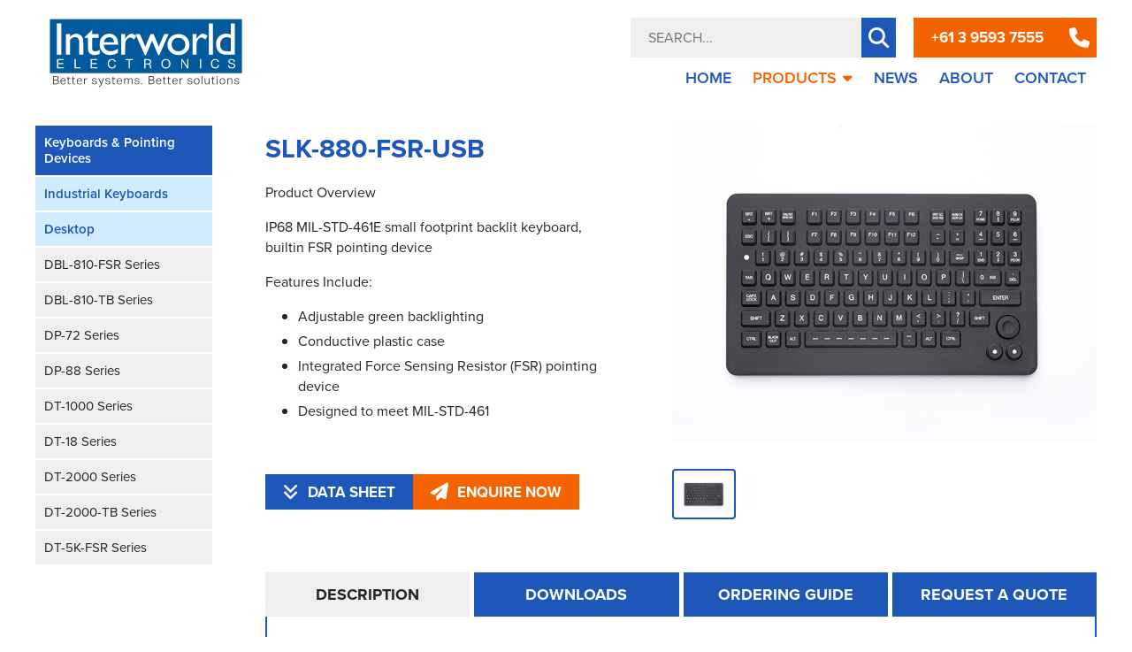

--- FILE ---
content_type: text/html; charset=utf-8
request_url: https://ieci.com.au/indProduct/Products-Keyboards-Pointing-Devices-Industrial-Keyboards-Desktop/SLK-880-FSR-USB
body_size: 10357
content:
<!DOCTYPE html>
<html lang="en">
<head>  
    
    <!-- Google tag (gtag.js) -->
    <script src="https://www.googletagmanager.com/gtag/js?id=G-WGBBF013N2" defer></script>
    <script>
      window.dataLayer = window.dataLayer || [];
      function gtag(){dataLayer.push(arguments);}
      gtag('js', new Date());

      gtag('config', 'G-WGBBF013N2');
    </script>

    <!-- Google Tag Manager -->
    <script>(function(w,d,s,l,i){w[l]=w[l]||[];w[l].push({'gtm.start':
    new Date().getTime(),event:'gtm.js'});var f=d.getElementsByTagName(s)[0],
    j=d.createElement(s),dl=l!='dataLayer'?'&l='+l:'';j.async=true;j.src=
    'https://www.googletagmanager.com/gtm.js?id='+i+dl;f.parentNode.insertBefore(j,f);
    })(window,document,'script','dataLayer','GTM-N3CRDW8');</script>
    <!-- End Google Tag Manager -->
  
    <meta charset="UTF-8">
    <meta name="viewport" content="width=device-width, initial-scale=1.0">
    <meta http-equiv="X-UA-Compatible" content="ie=edge">
    <link rel="stylesheet" href="/static/css/style.css">
    <link rel="stylesheet" href="/static/css/mdb/mdb.min.css">

    <script type="application/ld+json">
      {
        "@context" : "https://schema.org",
        "@type" : "WebSite",
        "name" : "Interworld Electronics",
        "alternateName" : ["Interworld Electronics Australia", "Interworld Electronics and Computer Industries"],
        "url" : "https://ieci.com.au/"
      }
    </script>

    <script type="text/javascript"> _linkedin_partner_id = "7549492"; window._linkedin_data_partner_ids = window._linkedin_data_partner_ids || []; window._linkedin_data_partner_ids.push(_linkedin_partner_id); </script><script type="text/javascript"> (function(l) { if (!l){window.lintrk = function(a,b){window.lintrk.q.push([a,b])}; window.lintrk.q=[]} var s = document.getElementsByTagName("script")[0]; var b = document.createElement("script"); b.type = "text/javascript";b.async = true; b.src = "https://snap.licdn.com/li.lms-analytics/insight.min.js"; s.parentNode.insertBefore(b, s);})(window.lintrk); </script> <noscript> <img height="1" width="1" style="display:none;" alt="" src="https://px.ads.linkedin.com/collect/?pid=7549492&fmt=gif" /> </noscript>

    <link rel="apple-touch-icon" sizes="180x180" href="/static/img/favicons/apple-touch-icon.png">
    <link rel="icon" type="image/png" sizes="32x32" href="/static/img/favicons/favicon-32x32.png">
    <link rel="icon" type="image/png" sizes="16x16" href="/static/img/favicons/favicon-16x16.png">
    <link rel="manifest" href="/static/img/favicons/site.webmanifest">
    <link rel="preload" href="https://cdnjs.cloudflare.com/ajax/libs/font-awesome/6.5.1/css/all.min.css" as="style" onload="this.onload=null;this.rel='stylesheet'">
    <noscript><link rel="stylesheet" href="https://cdnjs.cloudflare.com/ajax/libs/font-awesome/6.5.1/css/all.min.css"></noscript>


    <script src="/static/libs/jquery/jquery.min.js"></script>

    <link rel="stylesheet" href="/static/libs/bootstrap/bootstrap.min.css">
    <script src="/static/libs/bootstrap/bootstrap.min.js"></script>
    <script src="/static/libs/iconify/iconify.min.js"></script>

    <link rel="stylesheet" href="/static/libs/splide/splide.min.css">
    <script src="/static/libs/splide/splide.min.js"></script>
    <script src="/static/libs/splide/splide-extension-auto-scroll.min.js"></script>
    <link rel="stylesheet" href="https://use.typekit.net/ewy5qiy.css">

    <link rel="stylesheet" href="https://cdnjs.cloudflare.com/ajax/libs/OwlCarousel2/2.2.1/assets/owl.carousel.min.css">

    <script src="https://cdnjs.cloudflare.com/ajax/libs/OwlCarousel2/2.2.1/owl.carousel.min.js"></script>


    


	<title>SLK-880-FSR-USB - Keyboards &amp; Pointing Devices</title>
	<meta property="og:title" content="SLK-880-FSR-USB - Keyboards & Pointing Devices" />



	<meta name="description" content="IP68 MIL-STD-461E small footprint backlit keyboard, builtin FSR pointing device">





<link rel="stylesheet" href="https://cdnjs.cloudflare.com/ajax/libs/lightbox2/2.11.4/css/lightbox.min.css" integrity="sha512-ZKX+BvQihRJPA8CROKBhDNvoc2aDMOdAlcm7TUQY+35XYtrd3yh95QOOhsPDQY9QnKE0Wqag9y38OIgEvb88cA==" crossorigin="anonymous" referrerpolicy="no-referrer" />

<script src="https://cdnjs.cloudflare.com/ajax/libs/lightbox2/2.11.4/js/lightbox.min.js" integrity="sha512-Ixzuzfxv1EqafeQlTCufWfaC6ful6WFqIz4G+dWvK0beHw0NVJwvCKSgafpy5gwNqKmgUfIBraVwkKI+Cz0SEQ==" crossorigin="anonymous" referrerpolicy="no-referrer"></script>


	<link rel="canonical" href="https://ieci.com.au/indProduct/Products-Keyboards-Pointing-Devices-Industrial-Keyboards-Desktop/SLK-880-FSR-USB">



</head>

<body>

<!-- Google Tag Manager (noscript) -->
<noscript><iframe src="https://www.googletagmanager.com/ns.html?id=GTM-N3CRDW8"
height="0" width="0" style="display:none;visibility:hidden"></iframe></noscript>
<!-- End Google Tag Manager (noscript) -->



<script>
// 	window.onload = someFunc;
// 
// 	function someFunc() {
// 	    $(".infoDownload").css('display', 'none');
// 	    $(".infoOrder").css('display', 'none');
// 	    $(".infoQuote").css('display', 'none');
// 	    $(".infoDesc").css('display', 'block');
// 	}
</script>

<div class="bg5">
	<div class="nbFullOptimised" style="display: none">
		<div class="navContainer">
			<a href="/" class="logoContainer"><img class="ieciLogo" src="../../static/img/ieciLogo.svg" alt="Interworld Electronics & Computer Industries Company Logo"/></a>
			<div class="contentContainer">
				<a onclick="openNavOpt()" class="openNavBtn" id="openNavBtn1"><i class="fas fa-bars"></i></a>


				<div class="linkToolsOptimised" style="display: none">
					<div class="openNavBtnContainer">
						<a onclick="openNavOpt()" class="openNavBtn" id="openNavBtn2"><i style="color: #1d58b9" class="fas fa-times"></i></a>
					</div>
					<div class="navigation navOpt">

						<div class="optionTools">
							<div class="searchBar">
								<form action="/searchResults" method="POST" id="productForm" style="width: 100%; display: flex">
									<input type="text" name="searchFunc" id="searchFunc" placeholder="SEARCH..."/>
									<button type="submit" class="searchBox" style="border: none"><i class="fas fa-search"></i></button>
								</form>
							</div>

							<div class="pNumber">
								<a>+61 3 9593 7555</a>
								<div class="iconBoxP">
									<i class="fas fa-phone"></i>
								</div>
							</div>
						</div>

						<div style="width: 100%; height: auto; background-color: #ffffff; padding: 1px 0 1px 0;"></div>


						<div class="linkTools">
							<div class="navigationOpt">
								<ul>
									<li><a href="/">HOME</a></li>
									<li>
										<!-- <div class="dropdown"> -->
											<a href="/products">PRODUCTS</a>
											<a onclick="drownDownContent()"><i class="fas fa-sort-down active"></i></a>
											<div class="dropdown-content-opt">

												
													
														<a class="dropDownRef" style="font-size: 14px !important;" href="/innerProducts/Communications">Communications</a>
													
												
													
														<a class="dropDownRef" style="font-size: 14px !important;" href="/innerProducts/Connector-Dust-Covers">Connector Dust Covers</a>
													
												
													
														<a class="dropDownRef" style="font-size: 14px !important;" href="/innerProducts/Data-Acquisition-Control">Data Acquisition &amp; Control</a>
													
												
													
														<a class="dropDownRef" style="font-size: 14px !important;" href="/innerProducts/Data-Logging">Data Logging</a>
													
												
													
														<a class="dropDownRef" style="font-size: 14px !important;" href="/innerProducts/Environmental-Monitoring">Environmental Monitoring</a>
													
												
													
														<a class="dropDownRef" style="font-size: 14px !important;" href="/innerProducts/Fibre-Optic-Products">Fibre Optic Products</a>
													
												
													
														<a class="dropDownRef" style="font-size: 14px !important;" href="/innerProducts/Industrial-Monitors">Industrial Display Monitors</a>
													
												
													
														<a class="dropDownRef" style="font-size: 14px !important;" href="/innerProducts/Embedded-Box-PCs">Industrial Embedded Box PCs</a>
													
												
													
														<a class="dropDownRef" style="font-size: 14px !important;" href="/innerProducts/Panel-PCs-HMI-Controllers">Industrial Panel PCs &amp; HMI</a>
													
												
													
														<a class="dropDownRef" style="font-size: 14px !important;" href="/innerProducts/Industrial-Rack-PCs">Industrial Rack PCs</a>
													
												
													
														<a class="dropDownRef" style="font-size: 14px !important;" href="/innerProducts/Industrial-Rugged-Tablets">Industrial Rugged Tablets</a>
													
												
													
														<a class="dropDownRef" style="font-size: 14px !important;" href="/innerProducts/Keyboards-Pointing-Devices">Keyboards &amp; Pointing Devices</a>
													
												
													
														<a class="dropDownRef" style="font-size: 14px !important;" href="/innerProducts/KVM-Extenders-Splitters">KVM Extenders &amp; Splitters</a>
													
												
													
														<a class="dropDownRef" style="font-size: 14px !important;" href="/innerProducts/KVM-Switches">KVM Switches</a>
													
												
													
														<a class="dropDownRef" style="font-size: 14px !important;" href="/innerProducts/Rack-Mount-KVM-Drawers">Rack Mount KVM Drawers</a>
													
												
													
														<a class="dropDownRef" style="font-size: 14px !important;" href="/innerProducts/Remote-Power-Console-Server-Management">Remote Power &amp; Console Server Management</a>
													
												
													
														<a class="dropDownRef" style="font-size: 14px !important;" href="/innerProducts/Telephony">Telephony</a>
													
												
													
														<a class="dropDownRef" style="font-size: 14px !important;" href="/innerProducts/USB-Hubs-Extenders">USB Hubs &amp; Extenders</a>
													
												
													
														<a class="dropDownRef" style="font-size: 14px !important;" href="/innerProducts/Video-Extenders-Splitters">Video Extenders &amp; Splitters</a>
													
												
													
														<a class="dropDownRef" style="font-size: 14px !important;" href="/innerProducts/Video-Switches-Converters">Video Switches &amp; Converters</a>
													
												
													
														<a class="dropDownRef" style="font-size: 14px !important;" href="/innerProducts/Video-Wall-Multiviewers">Video Wall &amp; Multiviewers</a>
													
												
											</div>
										<!-- </div> -->

									</li>
									<li><a href="/news">NEWS</a></li>
									<li><a href="/about">ABOUT</a></li>
									<li><a href="/contact">CONTACT</a></li>
								</ul>
							</div>
						</div>

					</div>


				</div>



			</div>
		</div>
	</div>


	<div class="nbFull">
		<div class="navContainer">
			<a href="/" class="logoContainer"><img class="ieciLogo" src="../../static/img/ieciLogo.svg" alt="Interworld Electronics & Computer Industries Company Logo"/></a>
			<div class="contentContainer">
				<div class="navTools">
					<div class="searchBar">
						<form action="/searchResults" method="POST" id="productForm" style="width: 100%; display: flex">
							<input type="text" name="searchFunc" id="searchFunc" placeholder="SEARCH..."/>
							<button type="submit" class="searchBox" style="border: none"><i class="fas fa-search"></i></button>
						</form>
					</div>

					<div class="pNumber">
						<a>+61 3 9593 7555</a>
						<div class="iconBoxP">
							<i class="fas fa-phone"></i>
						</div>
					</div>
					
				</div>
				<div class="linkTools">
					<div class="navigation">
						<ul>
							<li><a href="/">HOME</a></li>
							<li>
								<div class="dropdown">
									<a href="/products" class="dropbtn active">PRODUCTS<i class="fas fa-sort-down active"></i></a>
									<div class="dropdown-content">
										
											
												<a class="dropDownRef" style="font-size: 15px !important;" href="/innerProducts/Communications">Communications</a>
											
										
											
												<a class="dropDownRef" style="font-size: 15px !important;" href="/innerProducts/Connector-Dust-Covers">Connector Dust Covers</a>
											
										
											
												<a class="dropDownRef" style="font-size: 15px !important;" href="/innerProducts/Data-Acquisition-Control">Data Acquisition &amp; Control</a>
											
										
											
												<a class="dropDownRef" style="font-size: 15px !important;" href="/innerProducts/Data-Logging">Data Logging</a>
											
										
											
												<a class="dropDownRef" style="font-size: 15px !important;" href="/innerProducts/Environmental-Monitoring">Environmental Monitoring</a>
											
										
											
												<a class="dropDownRef" style="font-size: 15px !important;" href="/innerProducts/Fibre-Optic-Products">Fibre Optic Products</a>
											
										
											
												<a class="dropDownRef" style="font-size: 15px !important;" href="/innerProducts/Industrial-Monitors">Industrial Display Monitors</a>
											
										
											
												<a class="dropDownRef" style="font-size: 15px !important;" href="/innerProducts/Embedded-Box-PCs">Industrial Embedded Box PCs</a>
											
										
											
												<a class="dropDownRef" style="font-size: 15px !important;" href="/innerProducts/Panel-PCs-HMI-Controllers">Industrial Panel PCs &amp; HMI</a>
											
										
											
												<a class="dropDownRef" style="font-size: 15px !important;" href="/innerProducts/Industrial-Rack-PCs">Industrial Rack PCs</a>
											
										
											
												<a class="dropDownRef" style="font-size: 15px !important;" href="/innerProducts/Industrial-Rugged-Tablets">Industrial Rugged Tablets</a>
											
										
											
												<a class="dropDownRef" style="font-size: 15px !important;" href="/innerProducts/Keyboards-Pointing-Devices">Keyboards &amp; Pointing Devices</a>
											
										
											
												<a class="dropDownRef" style="font-size: 15px !important;" href="/innerProducts/KVM-Extenders-Splitters">KVM Extenders &amp; Splitters</a>
											
										
											
												<a class="dropDownRef" style="font-size: 15px !important;" href="/innerProducts/KVM-Switches">KVM Switches</a>
											
										
											
												<a class="dropDownRef" style="font-size: 15px !important;" href="/innerProducts/Rack-Mount-KVM-Drawers">Rack Mount KVM Drawers</a>
											
										
											
												<a class="dropDownRef" style="font-size: 15px !important;" href="/innerProducts/Remote-Power-Console-Server-Management">Remote Power &amp; Console Server Management</a>
											
										
											
												<a class="dropDownRef" style="font-size: 15px !important;" href="/innerProducts/Telephony">Telephony</a>
											
										
											
												<a class="dropDownRef" style="font-size: 15px !important;" href="/innerProducts/USB-Hubs-Extenders">USB Hubs &amp; Extenders</a>
											
										
											
												<a class="dropDownRef" style="font-size: 15px !important;" href="/innerProducts/Video-Extenders-Splitters">Video Extenders &amp; Splitters</a>
											
										
											
												<a class="dropDownRef" style="font-size: 15px !important;" href="/innerProducts/Video-Switches-Converters">Video Switches &amp; Converters</a>
											
										
											
												<a class="dropDownRef" style="font-size: 15px !important;" href="/innerProducts/Video-Wall-Multiviewers">Video Wall &amp; Multiviewers</a>
											
										
									</div>
								</div>

							</li>
							<!-- <li><a href="/solutions">APPLICATIONS<i class="fas fa-sort-down"></i></a></li> -->
							<!-- <li><a href="/media">MEDIA</a></li> -->
							<li><a href="/news">NEWS</a></li>
							<li><a href="/about">ABOUT</a></li>
							<li><a href="/contact">CONTACT</a></li>
						</ul>
					</div>
				</div>
			</div>
		</div>
	</div>


	<div class="fullWidthContainerFlex">
		<div class="catOuter2">
			<div class="catNav">
				<ul class="sideBarBoxSet">
					

					
						
						


						<!-- enumerate, if k=0, class, if k=1, class... -->
						
							
								<a href="/innerProducts/Keyboards-Pointing-Devices" class="sideBarBox lvl0">Keyboards & Pointing Devices</a>
							
						


						

					
						
						


						<!-- enumerate, if k=0, class, if k=1, class... -->
						
							
								<a class="sideBarBox lvl1" href="/innerProducts/Keyboards-Pointing-Devices+Industrial-Keyboards">Industrial Keyboards</a>
							

						


						

					
						
						


						<!-- enumerate, if k=0, class, if k=1, class... -->
						
							
								<a class="sideBarBox lvl1" href="/innerProducts/Keyboards-Pointing-Devices+Industrial-Keyboards+Desktop">Desktop</a>
							

						


						
							
						

					

					


						

							
								<a href="/indProduct/Products-Keyboards-Pointing-Devices-Industrial-Keyboards-Desktop/DBL-810-FSR-Series" class="sideBarBox nonActiveBox lvl2 sideBarBtnInherit">DBL-810-FSR Series</a>
							

						


					


						

							
								<a href="/indProduct/Products-Keyboards-Pointing-Devices-Industrial-Keyboards-Desktop/DBL-810-TB-Series" class="sideBarBox nonActiveBox lvl2 sideBarBtnInherit">DBL-810-TB Series</a>
							

						


					


						

							
								<a href="/indProduct/Products-Keyboards-Pointing-Devices-Industrial-Keyboards-Desktop/DP-72-Series" class="sideBarBox nonActiveBox lvl2 sideBarBtnInherit">DP-72 Series</a>
							

						


					


						
							
								<a href="/indProduct/Products-Keyboards-Pointing-Devices-Industrial-Keyboards-Desktop/DP-88-Series" class="sideBarBox nonActiveBox lvl2 sideBarBtnInherit">DP-88 Series</a>
							
						


					


						
							
								<a href="/indProduct/Products-Keyboards-Pointing-Devices-Industrial-Keyboards-Desktop/DT-1000-Series" class="sideBarBox nonActiveBox lvl2 sideBarBtnInherit">DT-1000 Series</a>
							
						


					


						
							
								<a href="/indProduct/Products-Keyboards-Pointing-Devices-Industrial-Keyboards-Desktop/DT-18-Series" class="sideBarBox nonActiveBox lvl2 sideBarBtnInherit">DT-18 Series</a>
							
						


					


						
							
								<a href="/indProduct/Products-Keyboards-Pointing-Devices-Industrial-Keyboards-Desktop/DT-2000-Series" class="sideBarBox nonActiveBox lvl2 sideBarBtnInherit">DT-2000 Series</a>
							
						


					


						
							
								<a href="/indProduct/Products-Keyboards-Pointing-Devices-Industrial-Keyboards-Desktop/DT-2000-TB-Series" class="sideBarBox nonActiveBox lvl2 sideBarBtnInherit">DT-2000-TB Series</a>
							
						


					


						

							
								<a href="/indProduct/Products-Keyboards-Pointing-Devices-Industrial-Keyboards-Desktop/DT-5K-FSR-Series" class="sideBarBox nonActiveBox lvl2 sideBarBtnInherit">DT-5K-FSR Series</a>
							

						


					


						
							
								<a href="/indProduct/Products-Keyboards-Pointing-Devices-Industrial-Keyboards-Desktop/DT-5K-MEM-TP-Series" class="sideBarBox nonActiveBox lvl2 sideBarBtnInherit">DT-5K-MEM-TP Series</a>
							
						


					


						
							
								<a href="/indProduct/Products-Keyboards-Pointing-Devices-Industrial-Keyboards-Desktop/DT-81-Series" class="sideBarBox nonActiveBox lvl2 sideBarBtnInherit">DT-81 Series</a>
							
						


					


						
							
								<a href="/indProduct/Products-Keyboards-Pointing-Devices-Industrial-Keyboards-Desktop/DU-1000-Series" class="sideBarBox nonActiveBox lvl2 sideBarBtnInherit">DU-1000 Series</a>
							
						


					


						

							
								<a href="/indProduct/Products-Keyboards-Pointing-Devices-Industrial-Keyboards-Desktop/DU-5K-FSR-Series" class="sideBarBox nonActiveBox lvl2 sideBarBtnInherit">DU-5K-FSR Series</a>
							

						


					


						
							
								<a href="/indProduct/Products-Keyboards-Pointing-Devices-Industrial-Keyboards-Desktop/DU-5K-TB-Series" class="sideBarBox nonActiveBox lvl2 sideBarBtnInherit">DU-5K-TB Series</a>
							
						


					


						
							
								<a href="/indProduct/Products-Keyboards-Pointing-Devices-Industrial-Keyboards-Desktop/DU-5K-TP2-Series" class="sideBarBox nonActiveBox lvl2 sideBarBtnInherit">DU-5K-TP2 Series</a>
							
						


					


						
							
								<a href="/indProduct/Products-Keyboards-Pointing-Devices-Industrial-Keyboards-Desktop/SB-101-Series" class="sideBarBox nonActiveBox lvl2 sideBarBtnInherit">SB-101 Series</a>
							
						


					


						
							
								<a href="/indProduct/Products-Keyboards-Pointing-Devices-Industrial-Keyboards-Desktop/SB-87-TP" class="sideBarBox nonActiveBox lvl2 sideBarBtnInherit">SB-87-TP</a>
							
						


					


						
							
								<a href="/indProduct/Products-Keyboards-Pointing-Devices-Industrial-Keyboards-Desktop/SB-97-TP" class="sideBarBox nonActiveBox lvl2 sideBarBtnInherit">SB-97-TP</a>
							
						


					


						
							
								<a href="/indProduct/Products-Keyboards-Pointing-Devices-Industrial-Keyboards-Desktop/SK-101-Series" class="sideBarBox nonActiveBox lvl2 sideBarBtnInherit">SK-101 Series</a>
							
						


					


						
							
								<a href="/indProduct/Products-Keyboards-Pointing-Devices-Industrial-Keyboards-Desktop/SK-101-M-Series" class="sideBarBox nonActiveBox lvl2 sideBarBtnInherit">SK-101-M Series</a>
							
						


					


						

							
								<a href="/indProduct/Products-Keyboards-Pointing-Devices-Industrial-Keyboards-Desktop/SK-102-FSR-Series" class="sideBarBox nonActiveBox lvl2 sideBarBtnInherit">SK-102-FSR Series</a>
							

						


					


						
							
								<a href="/indProduct/Products-Keyboards-Pointing-Devices-Industrial-Keyboards-Desktop/SK-97-TP-USB" class="sideBarBox nonActiveBox lvl2 sideBarBtnInherit">SK-97-TP-USB</a>
							
						


					


						
							
								<a href="/indProduct/Products-Keyboards-Pointing-Devices-Industrial-Keyboards-Desktop/SLK-101-M-Series" class="sideBarBox nonActiveBox lvl2 sideBarBtnInherit">SLK-101-M Series</a>
							
						


					


						
							
								<li class="sideBarBox activeBox">SLK-880-FSR-USB</li>
							
						


					


						
							
								<a href="/indProduct/Products-Keyboards-Pointing-Devices-Industrial-Keyboards-Desktop/SLK-880-FSR-USB-H" class="sideBarBox nonActiveBox lvl2 sideBarBtnInherit">SLK-880-FSR-USB-H</a>
							
						


					


				</ul>
			</div>

			<div class="catNavOptimised">
				<div class="productNavOpt" style="height: 100%">
					<div class="productNavBorder" style="height: 100%">
						<a onclick="openCatNavOpt()" class="productMenuBtn" style="display: flex; align-items: center; height: 100%; padding-left: 15px;">
							<i class="fas fa-list-ul"></i>
							<p>PRODUCT NAVIGATION</p>
							<div class="dropdownnavopt">
								<i class="fas fa-caret-down" style="color: white"></i>
							</div>
							<!-- <a onclick="openCatNavOpt()" class="openCatNavBtn"></a> -->
						</a>
					</div>

				</div>

				<ul class="sideBarBoxSetOptimised" style="display: none">
					
						
						
						<!-- enumerate, if k=0, class, if k=1, class... -->
						
							

							
								<a href="/innerProducts/Keyboards-Pointing-Devices" class="sideBarBox lvl0">Keyboards & Pointing Devices</a>
							

						

					
						
						
						<!-- enumerate, if k=0, class, if k=1, class... -->
						

							
								<a class="sideBarBox lvl1" href="/innerProducts/Keyboards-Pointing-Devices+Industrial-Keyboards">Industrial Keyboards</a>
							

							
						

					
						
						
						<!-- enumerate, if k=0, class, if k=1, class... -->
						

							
								<a class="sideBarBox lvl1" href="/innerProducts/Keyboards-Pointing-Devices+Industrial-Keyboards+Desktop">Desktop</a>
							

							
						

					


					

						
							
								<a href="/indProduct/Products-Keyboards-Pointing-Devices-Industrial-Keyboards-Desktop/DBL-810-FSR-Series" class="sideBarBox nonActiveBox lvl2 sideBarBtnInherit">DBL-810-FSR Series</a>

							
						

					

						
							
								<a href="/indProduct/Products-Keyboards-Pointing-Devices-Industrial-Keyboards-Desktop/DBL-810-TB-Series" class="sideBarBox nonActiveBox lvl2 sideBarBtnInherit">DBL-810-TB Series</a>

							
						

					

						
							
								<a href="/indProduct/Products-Keyboards-Pointing-Devices-Industrial-Keyboards-Desktop/DP-72-Series" class="sideBarBox nonActiveBox lvl2 sideBarBtnInherit">DP-72 Series</a>

							
						

					

						
							
								<a href="/indProduct/Products-Keyboards-Pointing-Devices-Industrial-Keyboards-Desktop/DP-88-Series" class="sideBarBox nonActiveBox lvl2 sideBarBtnInherit">DP-88 Series</a>

							
						

					

						
							
								<a href="/indProduct/Products-Keyboards-Pointing-Devices-Industrial-Keyboards-Desktop/DT-1000-Series" class="sideBarBox nonActiveBox lvl2 sideBarBtnInherit">DT-1000 Series</a>

							
						

					

						
							
								<a href="/indProduct/Products-Keyboards-Pointing-Devices-Industrial-Keyboards-Desktop/DT-18-Series" class="sideBarBox nonActiveBox lvl2 sideBarBtnInherit">DT-18 Series</a>

							
						

					

						
							
								<a href="/indProduct/Products-Keyboards-Pointing-Devices-Industrial-Keyboards-Desktop/DT-2000-Series" class="sideBarBox nonActiveBox lvl2 sideBarBtnInherit">DT-2000 Series</a>

							
						

					

						
							
								<a href="/indProduct/Products-Keyboards-Pointing-Devices-Industrial-Keyboards-Desktop/DT-2000-TB-Series" class="sideBarBox nonActiveBox lvl2 sideBarBtnInherit">DT-2000-TB Series</a>

							
						

					

						
							
								<a href="/indProduct/Products-Keyboards-Pointing-Devices-Industrial-Keyboards-Desktop/DT-5K-FSR-Series" class="sideBarBox nonActiveBox lvl2 sideBarBtnInherit">DT-5K-FSR Series</a>

							
						

					

						
							
								<a href="/indProduct/Products-Keyboards-Pointing-Devices-Industrial-Keyboards-Desktop/DT-5K-MEM-TP-Series" class="sideBarBox nonActiveBox lvl2 sideBarBtnInherit">DT-5K-MEM-TP Series</a>

							
						

					

						
							
								<a href="/indProduct/Products-Keyboards-Pointing-Devices-Industrial-Keyboards-Desktop/DT-81-Series" class="sideBarBox nonActiveBox lvl2 sideBarBtnInherit">DT-81 Series</a>

							
						

					

						
							
								<a href="/indProduct/Products-Keyboards-Pointing-Devices-Industrial-Keyboards-Desktop/DU-1000-Series" class="sideBarBox nonActiveBox lvl2 sideBarBtnInherit">DU-1000 Series</a>

							
						

					

						
							
								<a href="/indProduct/Products-Keyboards-Pointing-Devices-Industrial-Keyboards-Desktop/DU-5K-FSR-Series" class="sideBarBox nonActiveBox lvl2 sideBarBtnInherit">DU-5K-FSR Series</a>

							
						

					

						
							
								<a href="/indProduct/Products-Keyboards-Pointing-Devices-Industrial-Keyboards-Desktop/DU-5K-TB-Series" class="sideBarBox nonActiveBox lvl2 sideBarBtnInherit">DU-5K-TB Series</a>

							
						

					

						
							
								<a href="/indProduct/Products-Keyboards-Pointing-Devices-Industrial-Keyboards-Desktop/DU-5K-TP2-Series" class="sideBarBox nonActiveBox lvl2 sideBarBtnInherit">DU-5K-TP2 Series</a>

							
						

					

						
							
								<a href="/indProduct/Products-Keyboards-Pointing-Devices-Industrial-Keyboards-Desktop/SB-101-Series" class="sideBarBox nonActiveBox lvl2 sideBarBtnInherit">SB-101 Series</a>

							
						

					

						
							
								<a href="/indProduct/Products-Keyboards-Pointing-Devices-Industrial-Keyboards-Desktop/SB-87-TP" class="sideBarBox nonActiveBox lvl2 sideBarBtnInherit">SB-87-TP</a>

							
						

					

						
							
								<a href="/indProduct/Products-Keyboards-Pointing-Devices-Industrial-Keyboards-Desktop/SB-97-TP" class="sideBarBox nonActiveBox lvl2 sideBarBtnInherit">SB-97-TP</a>

							
						

					

						
							
								<a href="/indProduct/Products-Keyboards-Pointing-Devices-Industrial-Keyboards-Desktop/SK-101-Series" class="sideBarBox nonActiveBox lvl2 sideBarBtnInherit">SK-101 Series</a>

							
						

					

						
							
								<a href="/indProduct/Products-Keyboards-Pointing-Devices-Industrial-Keyboards-Desktop/SK-101-M-Series" class="sideBarBox nonActiveBox lvl2 sideBarBtnInherit">SK-101-M Series</a>

							
						

					

						
							
								<a href="/indProduct/Products-Keyboards-Pointing-Devices-Industrial-Keyboards-Desktop/SK-102-FSR-Series" class="sideBarBox nonActiveBox lvl2 sideBarBtnInherit">SK-102-FSR Series</a>

							
						

					

						
							
								<a href="/indProduct/Products-Keyboards-Pointing-Devices-Industrial-Keyboards-Desktop/SK-97-TP-USB" class="sideBarBox nonActiveBox lvl2 sideBarBtnInherit">SK-97-TP-USB</a>

							
						

					

						
							
								<a href="/indProduct/Products-Keyboards-Pointing-Devices-Industrial-Keyboards-Desktop/SLK-101-M-Series" class="sideBarBox nonActiveBox lvl2 sideBarBtnInherit">SLK-101-M Series</a>

							
						

					

						
							
								<li class="sideBarBox activeBox">SLK-880-FSR-USB</li>
							
						

					

						
							
								<a href="/indProduct/Products-Keyboards-Pointing-Devices-Industrial-Keyboards-Desktop/SLK-880-FSR-USB-H" class="sideBarBox nonActiveBox lvl2 sideBarBtnInherit">SLK-880-FSR-USB-H</a>

							
						

					

				</ul>
			</div>


			<div class="mediaContent2Outer">
				<div class="mediaContent2">
					<div class="mContent">
						
						
							<h1 id="prodTitlePath">SLK-880-FSR-USB</h1>
						

						<p class="productTitleSub">Product Overview</p>
						<p class="productTitleDesc">IP68 MIL-STD-461E small footprint backlit keyboard, builtin FSR pointing device</p>

						<p class="productTitleSub">Features Include:</p>
						<ul>
							
								<li class="productTitleDesc productFeat">Adjustable green backlighting</li>
							
								<li class="productTitleDesc productFeat">Conductive plastic case</li>
							
								<li class="productTitleDesc productFeat">Integrated Force Sensing Resistor (FSR) pointing device</li>
							
								<li class="productTitleDesc productFeat">Designed to meet MIL-STD-461</li>
							
							<!-- <li class="productTitleDesc productFeat"><a href="#infoDesc">View More</a></li> -->
						</ul>


						<div class="iw-btn-container">
							<a class="iw-datasheet-btn" onclick="swapPrdView('download')">
								<i class="fas fa-angles-down" style="color: white; margin-right: 10px; font-size: 20px"></i>
								DATA SHEET
							</a>

							<a class="iw-enquire-btn" onclick="swapPrdView('quote')">
								<i class="fas fa-paper-plane" style="color: white; margin-right: 10px; font-size: 20px"></i>
								ENQUIRE NOW
							</a>
						</div>
					</div>


					<div class="imgGridProd">
						<a href="https://iecibucket.s3.us-east-2.amazonaws.com/SLK-880-FSR-USB-01-lrg.jpg" data-lightbox="productGroup" class="mainImgProd"><img src="https://iecibucket.s3.us-east-2.amazonaws.com/SLK-880-FSR-USB-01-lrg.jpg" id="mainImgID" alt="Keyboards & Pointing Devices SLK-880-FSR-USB Main Product Image"/></a>
						<div class="smallerImgProd">

							
								
									<div class="imgBlock imgA">
										<a onclick='switchImage( "https://iecibucket.s3.us-east-2.amazonaws.com/SLK-880-FSR-USB-01-lrg.jpg" )' class="imgBlockBox"><img src="https://iecibucket.s3.us-east-2.amazonaws.com/SLK-880-FSR-USB-01-lrg.jpg" class="smallerImgID" alt="Keyboards & Pointing Devices SLK-880-FSR-USB Product Image 2"/></a>
									</div>
								
							

						</div>

					</div>

				</div>
			</div>


		</div>
	</div>
	<div class="infoSquareOuter">
		<div class="infoSquare">

			<div class="infoSquareInner">
				<div class="horizNav">
					<ul class="horizNavUL" style="grid-template-columns: repeat(4, 1fr); gap: 5px;">
						<li class="horizNavLI_desc HNULA" onclick="swapPrdView('desc')"><a><h6>DESCRIPTION</h6></a></li>
						<li class="horizNavLI_download" onclick="swapPrdView('download')"><a><h6>DOWNLOADS</h6></a></li>
						<li class="horizNavLI_order" onclick="swapPrdView('order')"><a><h6>ORDERING GUIDE</h6></a></li>
						<li class="horizNavLI_quote" onclick="swapPrdView('quote')"><a><h6>REQUEST A QUOTE</h6></a></li>
					</ul>
				</div>

				<div class="infoContent">
					<div class="infoDesc tinymcecontainer" id="infoDesc">
						
							<p class="productTitleDesc"><p>The SLK-880-FSR exceeds NEMA 4X requirements and is fully-submersible, meeting IP68 specifications. Unique features of the SLK-880-FSR include a conductive plastic case, adjustable green backlighting that is also available in a night vision (NVIS) compatible configuration, and an integrated Interlink Electronics Force Sensing Resistor (FSR) pointing device. Successful drop tests on the keyboard have been completed at 2.0 meters on concrete, and the cable strain relief exceeds 25 pound pull limits. In addition, the SLK-880-FSR is designed to meet MIL-STD-461.</p></p>
						

						<p>Key Features:</p>
						<ul>
							
								<li>Adjustable green backlighting</li>
							
								<li>Conductive plastic case</li>
							
								<li>Integrated Force Sensing Resistor (FSR) pointing device</li>
							
								<li>Designed to meet MIL-STD-461</li>
							
								<li>USB Interface</li>
							
						</ul>

					</div>

					<div class="infoDownload hiddenTab">
						
							

								
									

										<div class="downloadHeader">
											<p>Data Sheets (PDF)</p>
										</div>
										
									
								

								
									

										<div class="dataSheets">
											<div class="dataSheet">
												<!-- images -->
												<div class="DSImgBox">
													
														<img src="../../static/img/PDF.svg" alt="Product Downloads PDF Icon"/>
													
												</div>

												<!-- content -->
												<div class="DScontent">
													<p class="DStitle">SLK-880-FSR-USB Data Sheet</p>
													
												</div>

												
													<div class="DSbuttonContainer">
														<a href="https://iecibucket.s3.us-east-2.amazonaws.com/SLK-880-FSR-iKey.pdf"class="DSbutton" target="_blank">VIEW PDF</a>
													</div>
												

												<div class="DSbuttonContainerMobile" style="display: none">
													<a href="https://iecibucket.s3.us-east-2.amazonaws.com/SLK-880-FSR-iKey.pdf"class="DSbutton" target="_blank">VIEW</a>
												</div>

											</div>
										</div>

									
								
									

										<div class="dataSheets">
											<div class="dataSheet">
												<!-- images -->
												<div class="DSImgBox">
													
														<img src="../../static/img/PDF.svg" alt="Product Downloads PDF Icon"/>
													
												</div>

												<!-- content -->
												<div class="DScontent">
													<p class="DStitle">SLK-880-FSR-USB technical drawing</p>
													
												</div>

												
													<div class="DSbuttonContainer">
														<a href="https://iecibucket.s3.us-east-2.amazonaws.com/SLK-880-FSR-drawing.pdf"class="DSbutton" target="_blank">VIEW PDF</a>
													</div>
												

												<div class="DSbuttonContainerMobile" style="display: none">
													<a href="https://iecibucket.s3.us-east-2.amazonaws.com/SLK-880-FSR-drawing.pdf"class="DSbutton" target="_blank">VIEW</a>
												</div>

											</div>
										</div>

									
								


							
						


					</div>


					<div class="infoOrder hiddenTab">
						
							<div class="infoHeader">
								<p class="titleDetail">Part Numbers</p>
								<p class="detailsDetail">Details</p>
							</div>
							
								<div class="infoDetails">
									<p class="titleDetail lcText">SLK-880-FSR-USB</p>
									<p class="detailsDetail rcText">IP68 MIL-STD-461E backlit keyboard, small footprint, builtin FSR pointing device, USB interface</p>
								</div>
							
						
					</div>



					<!-- if its not msr dataloggers ot datalogging -->
					
						<div class="infoQuote hiddenTab">
							<div class="quoteContent">
								<h6>To request a quote for this product, call us or complete the form below.</h6>


								<div class="pNumber" style="margin-right: 20px; margin-left: auto;">
									<a>+61 3 9593 7555</a>
									<div class="iconBoxP">
										<a href="tel:+61395937555"><i class="fas fa-phone"></i></a>
									</div>
								</div>


							</div>
							<div class="quoteContent2">
								<p style="font-size: 16px !important;">Complete required information below so that we can provide an accurate quote.</p>
								<p style="font-size: 16px !important; font-weight: 400"><strong>Note:</strong> All personal details will be kept confidential.</p>
							</div>

							<div class="formsSplit">
								<form style="padding-left: 20px; padding-right: 30px;" id="indProductForm1" action="/indProductFormSubmit" method="POST">
									<h6 style="color: #1d58B9">PRODUCT DETAILS</h6>


									
										
											<div class="inputValidate">
												<label for="partNumbers">Select Part Number*</label>
												<select type="text" name="partNumbers" class="newsLetterInput" oninput="validateGeneralDetails(this)" required>
													<option value="" disabled selected>Select Part Number</option>
													
														<option value="SLK-880-FSR-USB">SLK-880-FSR-USB</option>
													
												</select>
												<span id="inputValGD8" style="height: calc(100% + 30px);"></span>
											</div>
										
									


	
									

									

									<label for="comment">Comments</label>
									<textarea name="comment" class="newsLetterInput" placeholder="Additional details to help us provide an accurate quote"></textarea>

									<div class="splitFormBtns">
										<p>* Required Field</p>

										
        <script src='//www.google.com/recaptcha/api.js'></script>
        <div class="g-recaptcha" data-sitekey="6Le-R_4jAAAAAPW6_1vuTpctvFR6m3XVQSX1VgjH" data-theme="light" data-type="image" data-size="normal"         data-tabindex="0"></div>
        

						                <button type="submit" id="sbmt-btn-indproduct-form" style="background-color: #1d58b9; margin-top: 10px;">SUBMIT REQUEST</button>


										<button onclick="window.location.reload();" style="background-color: #252525">RESET FORM</button>
									</div>


				    				<div style="display: none" class="notification success" id="successNS4"></div>

				    				<div style="display: none" class="notification danger" id="dangerNS4"></div>

								</form>



				    			<form style="padding-left: 30px; padding-right: 20px;" id="indProductForm2">
				    				<h6 style="color: #1d58B9">GENERAL DETAILS</h6>

				    				<div class="inputValidate">
					    				<label for="fnameGU" style="margin-top: 5px !important">Full Name*</label>
					    				<input type="text" name="fnameGU" class="newsLetterInput" placeholder="John Doe" oninput="validateGeneralDetails(this)" />
					    				<span id="inputValGD1" style="height: calc(100% + 30px);"></span>
					    			</div>

					    			<div class="inputValidate">
					    				<label for="companyGU">Company*</label>
					    				<input type="text" name="companyGU" class="newsLetterInput" placeholder="Company Name" oninput="validateGeneralDetails(this)"/>
					    				<span id="inputValGD2" style="height: calc(100% + 30px);"></span>
				    				</div>

				    				<div class="inputValidate">
					    				<label for="addressGU">Address*</label>
					    				<input type="text" name="addressGU" class="newsLetterInput" placeholder="Street Address" oninput="validateGeneralDetails(this)"/>
					    				<span id="inputValGD3" style="height: calc(100% + 30px);"></span>
					    			</div>

					    			<div class="inputValidate">
					    				<label for="cityGU">City*</label>
					    				<input type="text" name="cityGU" class="newsLetterInput" placeholder="City" oninput="validateGeneralDetails(this)"/>
					    				<span id="inputValGD4" style="height: calc(100% + 30px);"></span>
					    			</div>

					    			<div class="inputValidate">
					    				<label for="postcodeGU">Postcode*</label>
					    				<input type="text" name="postcodeGU" class="newsLetterInput" placeholder="Postcode" oninput="validateGeneralDetails(this)"/>
					    				<span id="inputValGD5" style="height: calc(100% + 30px);"></span>
					    			</div>

					    			<div class="inputValidate">
					    				<label for="emailGU">Email*</label>
					    				<input type="text" name="emailGU" class="newsLetterInput" placeholder="Contact Email Address" oninput="validateEmailGeneralDetails(this)"/>
					    				<span id="inputValGD6" style="height: calc(100% + 30px);"></span>
					    			</div>

					    			<div class="inputValidate">
					    				<label for="pNumberGU">Number*</label>
					    				<input type="text" name="pNumberGU" class="newsLetterInput" placeholder="Contact Telephone Number" oninput="validateGeneralDetails(this)"/>
					    				<span id="inputValGD7" style="height: calc(100% + 30px);"></span>
					    			</div>

									<div class="inputValidate">
					    				<label for="findOutGU">How Did You Find Out About Us?*</label>
					    				<select oninput="validateGeneralDetails(this)" type="text" name="findOutGU" class="newsLetterInput" required>
					    					<option value="" selected disabled>Select Option</option>
					    					<option value="Web Search">Web Search</option>
					    					<option value="Email">Email</option>
					    					<option value="Online Advertisement">Online Advertisement</option>
					    					<option value="Manufacturer Website">Manufacturer Website</option>
					    					<option value="Other Website">Other Website</option>
					    					<option value="LinkedIn">LinkedIn</option>
					    					<option value="Previous Customer">Previous Customer</option>
					    					<option value="Word of Mouth">Word of Mouth</option>
					    					<option value="Print Advertisement">Print Advertisement</option>
					    					<option value="Other">Other</option>
					    				</select>
					    				<span id="inputValGD9" style="height: calc(100% + 30px);"></span>
					    			</div>


									<div class="inputValidate">
				    					<label for="newsletterGD">Would You Like To Receive Our Monthly Newsletter?*</label>
				    					<select oninput="validateGeneralDetails(this)" type="text" id="newsletterGD" name="newsletterGU" class="newsLetterInput" required>
				    					<option selected disabled value="">Select Option</option>
				    					<option value="Yes">Yes</option>
				    					<option value="No">No</option>
				    					<option value="Already Subscribed">I have already subscribed</option>
				    					</select>
				    					<span id="inputValGD10" style="height: calc(100% + 30px);"></span>
				    				</div>

				    			</form>


				    			<script>
								    var indHeight = $('#indProductForm2').css('height')
				    			</script>

				    		</div>


							<div class="formsSplitMobile">
				    			<form style="padding-left: 30px; padding-right: 20px;" id="indProductForm3">
				    				<h6 style="color: #1d58B9">GENERAL DETAILS</h6>

				    				<div class="inputValidate">
					    				<label for="fnameGU" style="margin-top: 5px !important">Full Name*</label>
					    				<input type="text" name="fnameGU" class="newsLetterInput" placeholder="John Doe" oninput="validateGeneralDetails(this)" />
					    				<span id="inputValGD1" style="height: calc(100% + 30px);"></span>
					    			</div>

					    			<div class="inputValidate">
					    				<label for="companyGU">Company*</label>
					    				<input type="text" name="companyGU" class="newsLetterInput" placeholder="Company Name" oninput="validateGeneralDetails(this)"/>
					    				<span id="inputValGD2" style="height: calc(100% + 30px);"></span>
				    				</div>

				    				<div class="inputValidate">
					    				<label for="addressGU">Address*</label>
					    				<input type="text" name="addressGU" class="newsLetterInput" placeholder="Street Address" oninput="validateGeneralDetails(this)"/>
					    				<span id="inputValGD3" style="height: calc(100% + 30px);"></span>
					    			</div>

					    			<div class="inputValidate">
					    				<label for="cityGU">City*</label>
					    				<input type="text" name="cityGU" class="newsLetterInput" placeholder="City" oninput="validateGeneralDetails(this)"/>
					    				<span id="inputValGD4" style="height: calc(100% + 30px);"></span>
					    			</div>

					    			<div class="inputValidate">
					    				<label for="postcodeGU">Postcode*</label>
					    				<input type="text" name="postcodeGU" class="newsLetterInput" placeholder="Postcode" oninput="validateGeneralDetails(this)"/>
					    				<span id="inputValGD5" style="height: calc(100% + 30px);"></span>
					    			</div>

					    			<div class="inputValidate">
					    				<label for="emailGU">Email*</label>
					    				<input type="text" name="emailGU" class="newsLetterInput" placeholder="Contact Email Address" oninput="validateEmailGeneralDetails(this)"/>
					    				<span id="inputValGD6" style="height: calc(100% + 30px);"></span>
					    			</div>

					    			<div class="inputValidate">
					    				<label for="pNumberGU">Number*</label>
					    				<input type="text" name="pNumberGU" class="newsLetterInput" placeholder="Contact Telephone Number" oninput="validateGeneralDetails(this)"/>
					    				<span id="inputValGD7" style="height: calc(100% + 30px);"></span>
					    			</div>

									<div class="inputValidate">
					    				<label for="findOutGU">How Did You Find Out About Us?*</label>
					    				<select oninput="validateGeneralDetails(this)" type="text" name="findOutGU" class="newsLetterInput" required>
					    					<option value="" selected disabled>Select Option</option>
					    					<option value="Web Search">Web Search</option>
					    					<option value="Email">Email</option>
					    					<option value="Online Advertisement">Online Advertisement</option>
					    					<option value="Manufacturer Website">Manufacturer Website</option>
					    					<option value="Other Website">Other Website</option>
					    					<option value="LinkedIn">LinkedIn</option>
					    					<option value="Previous Customer">Previous Customer</option>
					    					<option value="Word of Mouth">Word of Mouth</option>
					    					<option value="Print Advertisement">Print Advertisement</option>
					    					<option value="Other">Other</option>
					    				</select>
					    				<span id="inputValGD9" style="height: calc(100% + 30px);"></span>
					    			</div>


									<div class="inputValidate">
				    					<label for="newsletterGD">Would You Like To Receive Our Monthly Newsletter?*</label>
				    					<select oninput="validateGeneralDetails(this)" type="text" id="newsletterGD" name="newsletterGU" class="newsLetterInput" required>
				    					<option selected disabled value="">Select Option</option>
				    					<option value="Yes">Yes</option>
				    					<option value="No">No</option>
				    					<option value="Already Subscribed">I have already subscribed</option>
				    					</select>
				    					<span id="inputValGD10" style="height: calc(100% + 30px);"></span>
				    				</div>

				    			</form>



								<form style="padding-left: 20px; padding-right: 30px;" id="indProductForm4" action="/indProductFormSubmit" method="POST">
									<h6 style="color: #1d58B9">PRODUCT DETAILS</h6>


									
										<!-- if it's part numbers -->
										
											<div class="inputValidate">
												<label for="partNumbers">Select Part Number*</label>
												<select type="text" name="partNumbers" class="newsLetterInput" oninput="validateGeneralDetails(this)" required>
													<option value="" disabled selected>Select Part Number</option>
													
														<option value="SLK-880-FSR-USB">SLK-880-FSR-USB</option>
													
												</select>
												<span id="inputValGD8" style="height: calc(100% + 30px);"></span>
											</div>
										
									


	
									

									

									<label for="comment">Comments</label>
									<textarea name="comment" class="newsLetterInput" placeholder="Additional details to help us provide an accurate quote"></textarea>

									<div class="splitFormBtns">
										<p>* Required Field</p>

										
        <script src='//www.google.com/recaptcha/api.js'></script>
        <div class="g-recaptcha" data-sitekey="6Le-R_4jAAAAAPW6_1vuTpctvFR6m3XVQSX1VgjH" data-theme="light" data-type="image" data-size="normal"         data-tabindex="0"></div>
        

						                <button type="submit" id="sbmt-btn-indproduct-form4" style="background-color: #1d58b9; margin-top: 10px;">SUBMIT REQUEST</button>


										<button onclick="window.location.reload();" style="background-color: #252525">RESET FORM</button>
									</div>


				    				<div style="display: none" class="notification success" id="successNS5"></div>

				    				<div style="display: none" class="notification danger" id="dangerNS5"></div>

								</form>


				    			<script>
				    				// btnHeight()
								    var indHeight = $('#indProductForm2').css('height')
								    // console.log(indHeight)
								    // $('.splitFormBtns').css('margin-top', indHeight)
				    			</script>

				    		</div>


						</div>
					


				</div>
			</div>
		</div>

	</div>
</div>

<script>
	if (window.history.replaceState) {
        window.history.replaceState(null, null, window.location.href);
    }
</script>




<footer class="page-footer font-small" style="background-color: #ece5e1;">

  <div class="containerFooter text-md-left">

    <div class="row">

      <div class="col-md-4 mx-auto footerNL">
          <div class="d-flex justify-content-center video-box" style="    border: 1px solid white; height: 100%;">
            <div style="margin-left: auto; margin-right: 0; width: 100%">

            <div style="padding: 30px;">

              <div style="padding: 0;">
                <a href="/"><img src="../../static/img/ieciLogo.svg" class="d-block" alt="Interworld Electronics & Computer Industries Company Logo"/></a>
              </div>

              <div class="footerDetailsCont">
                <p style="font-weight: 700; text-align: center; margin-top: 20px; margin-bottom: 5px">Interworld Electronics & Computer Industries (Aust) Pty Ltd</p>
                <p style="text-align: center;">Copyright &#xA9; 2022</p>

                <div class="footerIcons" style="margin-top: 20px; display: flex; flex-direction: column;">
                  <div class="contentFooterIeci">
                    <i class="fas fa-phone iconFooter"></i>
                    <a href="tel:+61395937555" style="color: inherit;"><p style="padding-left: 10px;">+61 3 9593 7555</p></a>
                  </div>
                  <div class="contentFooterIeci">
                    <i class="fas fa-envelope iconFooter"></i>
                    <a href="mailto:ieci@ieci.com.au" style="color: inherit;"><p style="padding-left: 10px;">ieci@ieci.com.au</p></a>
                  </div>
                  <div class="contentFooterIeci">
                    <i class="iconFooter">
                      <img src="../../static/img/linkedin.svg" style="width: auto; height: 20px;" alt="LinkedIn Logo"/>
                    </i>
                    <a href="https://www.linkedin.com/company/interworld-electronics/" target="_blank"><p style="padding-left: 10px;">interworld-electronics</p></a>
                  </div>
                </div>

              </div>
            </div>




            </div>
          </div>

      </div>

      <div class="col-md-8 mx-auto" style="text-align: left">
        <div class="row" style="width: 100%; margin: 0 auto">
          <div class="col-md optimisedRowFooter" style="padding: 0; display: flex">

          </div>
        </div>




        <div class="row" style="width: 100%; margin: 0 auto; height: 50%">
          <div class="col-md ulOptimisedFooter" style="padding: 0; display: flex">

            <div class="productLinks" style="text-align: left; margin: 0">
              <p class="productLinksTitle">Products</p>
              <ul class="productLinkUL">
                
                  
                    <a class="footerBtn" href="/innerProducts/Communications"><li>Communications</li></a>
                  
                
                  
                    <a class="footerBtn" href="/innerProducts/Connector-Dust-Covers"><li>Connector Dust Covers</li></a>
                  
                
                  
                    <a class="footerBtn" href="/innerProducts/Data-Acquisition-Control"><li>Data Acquisition &amp; Control</li></a>
                  
                
                  
                    <a class="footerBtn" href="/innerProducts/Data-Logging"><li>Data Logging</li></a>
                  
                
                  
                    <a class="footerBtn" href="/innerProducts/Environmental-Monitoring"><li>Environmental Monitoring</li></a>
                  
                
                  
                    <a class="footerBtn" href="/innerProducts/Fibre-Optic-Products"><li>Fibre Optic Products</li></a>
                  
                
                  
                    <a class="footerBtn" href="/innerProducts/Industrial-Monitors"><li>Industrial Display Monitors</li></a>
                  
                
                  
                    <a class="footerBtn" href="/innerProducts/Embedded-Box-PCs"><li>Industrial Embedded Box PCs</li></a>
                  
                
                  
                    <a class="footerBtn" href="/innerProducts/Panel-PCs-HMI-Controllers"><li>Industrial Panel PCs &amp; HMI</li></a>
                  
                
                  
                    <a class="footerBtn" href="/innerProducts/Industrial-Rack-PCs"><li>Industrial Rack PCs</li></a>
                  
                
                  
                    <a class="footerBtn" href="/innerProducts/Industrial-Rugged-Tablets"><li>Industrial Rugged Tablets</li></a>
                  
                
                  
                    <a class="footerBtn" href="/innerProducts/Keyboards-Pointing-Devices"><li>Keyboards &amp; Pointing Devices</li></a>
                  
                
                  
                    <a class="footerBtn" href="/innerProducts/KVM-Extenders-Splitters"><li>KVM Extenders &amp; Splitters</li></a>
                  
                
                  
                    <a class="footerBtn" href="/innerProducts/KVM-Switches"><li>KVM Switches</li></a>
                  
                
                  
                    <a class="footerBtn" href="/innerProducts/Rack-Mount-KVM-Drawers"><li>Rack Mount KVM Drawers</li></a>
                  
                
                  
                    <a class="footerBtn" href="/innerProducts/Remote-Power-Console-Server-Management"><li>Remote Power &amp; Console Server Management</li></a>
                  
                
                  
                    <a class="footerBtn" href="/innerProducts/Telephony"><li>Telephony</li></a>
                  
                
                  
                    <a class="footerBtn" href="/innerProducts/USB-Hubs-Extenders"><li>USB Hubs &amp; Extenders</li></a>
                  
                
                  
                    <a class="footerBtn" href="/innerProducts/Video-Extenders-Splitters"><li>Video Extenders &amp; Splitters</li></a>
                  
                
                  
                    <a class="footerBtn" href="/innerProducts/Video-Switches-Converters"><li>Video Switches &amp; Converters</li></a>
                  
                
                  
                    <a class="footerBtn" href="/innerProducts/Video-Wall-Multiviewers"><li>Video Wall &amp; Multiviewers</li></a>
                  
                
              </ul>
            </div>

            <div class="productLinks afterRight" style="text-align: left; margin-top: 0">
              <p class="productLinksTitle">General</p>
              <ul class="productLinkUL">
                <!-- <li class="extraPadding"><a href="/" class="footerBtn">Applications</a></li> -->
                <!-- <li class="extraPadding"><a href="/" class="footerBtn">Media</a></li> -->
                 <li class="extraPadding"><a href="/news" class="footerBtn">News</a></li>
                <li class="extraPadding"><a href="/about" class="footerBtn">About Us</a></li>
                <li class="extraPadding"><a href="/warranty" class="footerBtn">Warranty</a></li>
                <li class="extraPadding"><a href="/contact" class="footerBtn">Contact Us</a></li>
              </ul>
            </div>

          </div>
        </div>






      </div>



    </div>

  </div>


</footer>


<script src="/static/js/script.min.js"></script>
</body>
</html>

--- FILE ---
content_type: text/html; charset=utf-8
request_url: https://www.google.com/recaptcha/api2/anchor?ar=1&k=6Le-R_4jAAAAAPW6_1vuTpctvFR6m3XVQSX1VgjH&co=aHR0cHM6Ly9pZWNpLmNvbS5hdTo0NDM.&hl=en&type=image&v=PoyoqOPhxBO7pBk68S4YbpHZ&theme=light&size=normal&anchor-ms=20000&execute-ms=30000&cb=fw0fpei0s9o7
body_size: 49353
content:
<!DOCTYPE HTML><html dir="ltr" lang="en"><head><meta http-equiv="Content-Type" content="text/html; charset=UTF-8">
<meta http-equiv="X-UA-Compatible" content="IE=edge">
<title>reCAPTCHA</title>
<style type="text/css">
/* cyrillic-ext */
@font-face {
  font-family: 'Roboto';
  font-style: normal;
  font-weight: 400;
  font-stretch: 100%;
  src: url(//fonts.gstatic.com/s/roboto/v48/KFO7CnqEu92Fr1ME7kSn66aGLdTylUAMa3GUBHMdazTgWw.woff2) format('woff2');
  unicode-range: U+0460-052F, U+1C80-1C8A, U+20B4, U+2DE0-2DFF, U+A640-A69F, U+FE2E-FE2F;
}
/* cyrillic */
@font-face {
  font-family: 'Roboto';
  font-style: normal;
  font-weight: 400;
  font-stretch: 100%;
  src: url(//fonts.gstatic.com/s/roboto/v48/KFO7CnqEu92Fr1ME7kSn66aGLdTylUAMa3iUBHMdazTgWw.woff2) format('woff2');
  unicode-range: U+0301, U+0400-045F, U+0490-0491, U+04B0-04B1, U+2116;
}
/* greek-ext */
@font-face {
  font-family: 'Roboto';
  font-style: normal;
  font-weight: 400;
  font-stretch: 100%;
  src: url(//fonts.gstatic.com/s/roboto/v48/KFO7CnqEu92Fr1ME7kSn66aGLdTylUAMa3CUBHMdazTgWw.woff2) format('woff2');
  unicode-range: U+1F00-1FFF;
}
/* greek */
@font-face {
  font-family: 'Roboto';
  font-style: normal;
  font-weight: 400;
  font-stretch: 100%;
  src: url(//fonts.gstatic.com/s/roboto/v48/KFO7CnqEu92Fr1ME7kSn66aGLdTylUAMa3-UBHMdazTgWw.woff2) format('woff2');
  unicode-range: U+0370-0377, U+037A-037F, U+0384-038A, U+038C, U+038E-03A1, U+03A3-03FF;
}
/* math */
@font-face {
  font-family: 'Roboto';
  font-style: normal;
  font-weight: 400;
  font-stretch: 100%;
  src: url(//fonts.gstatic.com/s/roboto/v48/KFO7CnqEu92Fr1ME7kSn66aGLdTylUAMawCUBHMdazTgWw.woff2) format('woff2');
  unicode-range: U+0302-0303, U+0305, U+0307-0308, U+0310, U+0312, U+0315, U+031A, U+0326-0327, U+032C, U+032F-0330, U+0332-0333, U+0338, U+033A, U+0346, U+034D, U+0391-03A1, U+03A3-03A9, U+03B1-03C9, U+03D1, U+03D5-03D6, U+03F0-03F1, U+03F4-03F5, U+2016-2017, U+2034-2038, U+203C, U+2040, U+2043, U+2047, U+2050, U+2057, U+205F, U+2070-2071, U+2074-208E, U+2090-209C, U+20D0-20DC, U+20E1, U+20E5-20EF, U+2100-2112, U+2114-2115, U+2117-2121, U+2123-214F, U+2190, U+2192, U+2194-21AE, U+21B0-21E5, U+21F1-21F2, U+21F4-2211, U+2213-2214, U+2216-22FF, U+2308-230B, U+2310, U+2319, U+231C-2321, U+2336-237A, U+237C, U+2395, U+239B-23B7, U+23D0, U+23DC-23E1, U+2474-2475, U+25AF, U+25B3, U+25B7, U+25BD, U+25C1, U+25CA, U+25CC, U+25FB, U+266D-266F, U+27C0-27FF, U+2900-2AFF, U+2B0E-2B11, U+2B30-2B4C, U+2BFE, U+3030, U+FF5B, U+FF5D, U+1D400-1D7FF, U+1EE00-1EEFF;
}
/* symbols */
@font-face {
  font-family: 'Roboto';
  font-style: normal;
  font-weight: 400;
  font-stretch: 100%;
  src: url(//fonts.gstatic.com/s/roboto/v48/KFO7CnqEu92Fr1ME7kSn66aGLdTylUAMaxKUBHMdazTgWw.woff2) format('woff2');
  unicode-range: U+0001-000C, U+000E-001F, U+007F-009F, U+20DD-20E0, U+20E2-20E4, U+2150-218F, U+2190, U+2192, U+2194-2199, U+21AF, U+21E6-21F0, U+21F3, U+2218-2219, U+2299, U+22C4-22C6, U+2300-243F, U+2440-244A, U+2460-24FF, U+25A0-27BF, U+2800-28FF, U+2921-2922, U+2981, U+29BF, U+29EB, U+2B00-2BFF, U+4DC0-4DFF, U+FFF9-FFFB, U+10140-1018E, U+10190-1019C, U+101A0, U+101D0-101FD, U+102E0-102FB, U+10E60-10E7E, U+1D2C0-1D2D3, U+1D2E0-1D37F, U+1F000-1F0FF, U+1F100-1F1AD, U+1F1E6-1F1FF, U+1F30D-1F30F, U+1F315, U+1F31C, U+1F31E, U+1F320-1F32C, U+1F336, U+1F378, U+1F37D, U+1F382, U+1F393-1F39F, U+1F3A7-1F3A8, U+1F3AC-1F3AF, U+1F3C2, U+1F3C4-1F3C6, U+1F3CA-1F3CE, U+1F3D4-1F3E0, U+1F3ED, U+1F3F1-1F3F3, U+1F3F5-1F3F7, U+1F408, U+1F415, U+1F41F, U+1F426, U+1F43F, U+1F441-1F442, U+1F444, U+1F446-1F449, U+1F44C-1F44E, U+1F453, U+1F46A, U+1F47D, U+1F4A3, U+1F4B0, U+1F4B3, U+1F4B9, U+1F4BB, U+1F4BF, U+1F4C8-1F4CB, U+1F4D6, U+1F4DA, U+1F4DF, U+1F4E3-1F4E6, U+1F4EA-1F4ED, U+1F4F7, U+1F4F9-1F4FB, U+1F4FD-1F4FE, U+1F503, U+1F507-1F50B, U+1F50D, U+1F512-1F513, U+1F53E-1F54A, U+1F54F-1F5FA, U+1F610, U+1F650-1F67F, U+1F687, U+1F68D, U+1F691, U+1F694, U+1F698, U+1F6AD, U+1F6B2, U+1F6B9-1F6BA, U+1F6BC, U+1F6C6-1F6CF, U+1F6D3-1F6D7, U+1F6E0-1F6EA, U+1F6F0-1F6F3, U+1F6F7-1F6FC, U+1F700-1F7FF, U+1F800-1F80B, U+1F810-1F847, U+1F850-1F859, U+1F860-1F887, U+1F890-1F8AD, U+1F8B0-1F8BB, U+1F8C0-1F8C1, U+1F900-1F90B, U+1F93B, U+1F946, U+1F984, U+1F996, U+1F9E9, U+1FA00-1FA6F, U+1FA70-1FA7C, U+1FA80-1FA89, U+1FA8F-1FAC6, U+1FACE-1FADC, U+1FADF-1FAE9, U+1FAF0-1FAF8, U+1FB00-1FBFF;
}
/* vietnamese */
@font-face {
  font-family: 'Roboto';
  font-style: normal;
  font-weight: 400;
  font-stretch: 100%;
  src: url(//fonts.gstatic.com/s/roboto/v48/KFO7CnqEu92Fr1ME7kSn66aGLdTylUAMa3OUBHMdazTgWw.woff2) format('woff2');
  unicode-range: U+0102-0103, U+0110-0111, U+0128-0129, U+0168-0169, U+01A0-01A1, U+01AF-01B0, U+0300-0301, U+0303-0304, U+0308-0309, U+0323, U+0329, U+1EA0-1EF9, U+20AB;
}
/* latin-ext */
@font-face {
  font-family: 'Roboto';
  font-style: normal;
  font-weight: 400;
  font-stretch: 100%;
  src: url(//fonts.gstatic.com/s/roboto/v48/KFO7CnqEu92Fr1ME7kSn66aGLdTylUAMa3KUBHMdazTgWw.woff2) format('woff2');
  unicode-range: U+0100-02BA, U+02BD-02C5, U+02C7-02CC, U+02CE-02D7, U+02DD-02FF, U+0304, U+0308, U+0329, U+1D00-1DBF, U+1E00-1E9F, U+1EF2-1EFF, U+2020, U+20A0-20AB, U+20AD-20C0, U+2113, U+2C60-2C7F, U+A720-A7FF;
}
/* latin */
@font-face {
  font-family: 'Roboto';
  font-style: normal;
  font-weight: 400;
  font-stretch: 100%;
  src: url(//fonts.gstatic.com/s/roboto/v48/KFO7CnqEu92Fr1ME7kSn66aGLdTylUAMa3yUBHMdazQ.woff2) format('woff2');
  unicode-range: U+0000-00FF, U+0131, U+0152-0153, U+02BB-02BC, U+02C6, U+02DA, U+02DC, U+0304, U+0308, U+0329, U+2000-206F, U+20AC, U+2122, U+2191, U+2193, U+2212, U+2215, U+FEFF, U+FFFD;
}
/* cyrillic-ext */
@font-face {
  font-family: 'Roboto';
  font-style: normal;
  font-weight: 500;
  font-stretch: 100%;
  src: url(//fonts.gstatic.com/s/roboto/v48/KFO7CnqEu92Fr1ME7kSn66aGLdTylUAMa3GUBHMdazTgWw.woff2) format('woff2');
  unicode-range: U+0460-052F, U+1C80-1C8A, U+20B4, U+2DE0-2DFF, U+A640-A69F, U+FE2E-FE2F;
}
/* cyrillic */
@font-face {
  font-family: 'Roboto';
  font-style: normal;
  font-weight: 500;
  font-stretch: 100%;
  src: url(//fonts.gstatic.com/s/roboto/v48/KFO7CnqEu92Fr1ME7kSn66aGLdTylUAMa3iUBHMdazTgWw.woff2) format('woff2');
  unicode-range: U+0301, U+0400-045F, U+0490-0491, U+04B0-04B1, U+2116;
}
/* greek-ext */
@font-face {
  font-family: 'Roboto';
  font-style: normal;
  font-weight: 500;
  font-stretch: 100%;
  src: url(//fonts.gstatic.com/s/roboto/v48/KFO7CnqEu92Fr1ME7kSn66aGLdTylUAMa3CUBHMdazTgWw.woff2) format('woff2');
  unicode-range: U+1F00-1FFF;
}
/* greek */
@font-face {
  font-family: 'Roboto';
  font-style: normal;
  font-weight: 500;
  font-stretch: 100%;
  src: url(//fonts.gstatic.com/s/roboto/v48/KFO7CnqEu92Fr1ME7kSn66aGLdTylUAMa3-UBHMdazTgWw.woff2) format('woff2');
  unicode-range: U+0370-0377, U+037A-037F, U+0384-038A, U+038C, U+038E-03A1, U+03A3-03FF;
}
/* math */
@font-face {
  font-family: 'Roboto';
  font-style: normal;
  font-weight: 500;
  font-stretch: 100%;
  src: url(//fonts.gstatic.com/s/roboto/v48/KFO7CnqEu92Fr1ME7kSn66aGLdTylUAMawCUBHMdazTgWw.woff2) format('woff2');
  unicode-range: U+0302-0303, U+0305, U+0307-0308, U+0310, U+0312, U+0315, U+031A, U+0326-0327, U+032C, U+032F-0330, U+0332-0333, U+0338, U+033A, U+0346, U+034D, U+0391-03A1, U+03A3-03A9, U+03B1-03C9, U+03D1, U+03D5-03D6, U+03F0-03F1, U+03F4-03F5, U+2016-2017, U+2034-2038, U+203C, U+2040, U+2043, U+2047, U+2050, U+2057, U+205F, U+2070-2071, U+2074-208E, U+2090-209C, U+20D0-20DC, U+20E1, U+20E5-20EF, U+2100-2112, U+2114-2115, U+2117-2121, U+2123-214F, U+2190, U+2192, U+2194-21AE, U+21B0-21E5, U+21F1-21F2, U+21F4-2211, U+2213-2214, U+2216-22FF, U+2308-230B, U+2310, U+2319, U+231C-2321, U+2336-237A, U+237C, U+2395, U+239B-23B7, U+23D0, U+23DC-23E1, U+2474-2475, U+25AF, U+25B3, U+25B7, U+25BD, U+25C1, U+25CA, U+25CC, U+25FB, U+266D-266F, U+27C0-27FF, U+2900-2AFF, U+2B0E-2B11, U+2B30-2B4C, U+2BFE, U+3030, U+FF5B, U+FF5D, U+1D400-1D7FF, U+1EE00-1EEFF;
}
/* symbols */
@font-face {
  font-family: 'Roboto';
  font-style: normal;
  font-weight: 500;
  font-stretch: 100%;
  src: url(//fonts.gstatic.com/s/roboto/v48/KFO7CnqEu92Fr1ME7kSn66aGLdTylUAMaxKUBHMdazTgWw.woff2) format('woff2');
  unicode-range: U+0001-000C, U+000E-001F, U+007F-009F, U+20DD-20E0, U+20E2-20E4, U+2150-218F, U+2190, U+2192, U+2194-2199, U+21AF, U+21E6-21F0, U+21F3, U+2218-2219, U+2299, U+22C4-22C6, U+2300-243F, U+2440-244A, U+2460-24FF, U+25A0-27BF, U+2800-28FF, U+2921-2922, U+2981, U+29BF, U+29EB, U+2B00-2BFF, U+4DC0-4DFF, U+FFF9-FFFB, U+10140-1018E, U+10190-1019C, U+101A0, U+101D0-101FD, U+102E0-102FB, U+10E60-10E7E, U+1D2C0-1D2D3, U+1D2E0-1D37F, U+1F000-1F0FF, U+1F100-1F1AD, U+1F1E6-1F1FF, U+1F30D-1F30F, U+1F315, U+1F31C, U+1F31E, U+1F320-1F32C, U+1F336, U+1F378, U+1F37D, U+1F382, U+1F393-1F39F, U+1F3A7-1F3A8, U+1F3AC-1F3AF, U+1F3C2, U+1F3C4-1F3C6, U+1F3CA-1F3CE, U+1F3D4-1F3E0, U+1F3ED, U+1F3F1-1F3F3, U+1F3F5-1F3F7, U+1F408, U+1F415, U+1F41F, U+1F426, U+1F43F, U+1F441-1F442, U+1F444, U+1F446-1F449, U+1F44C-1F44E, U+1F453, U+1F46A, U+1F47D, U+1F4A3, U+1F4B0, U+1F4B3, U+1F4B9, U+1F4BB, U+1F4BF, U+1F4C8-1F4CB, U+1F4D6, U+1F4DA, U+1F4DF, U+1F4E3-1F4E6, U+1F4EA-1F4ED, U+1F4F7, U+1F4F9-1F4FB, U+1F4FD-1F4FE, U+1F503, U+1F507-1F50B, U+1F50D, U+1F512-1F513, U+1F53E-1F54A, U+1F54F-1F5FA, U+1F610, U+1F650-1F67F, U+1F687, U+1F68D, U+1F691, U+1F694, U+1F698, U+1F6AD, U+1F6B2, U+1F6B9-1F6BA, U+1F6BC, U+1F6C6-1F6CF, U+1F6D3-1F6D7, U+1F6E0-1F6EA, U+1F6F0-1F6F3, U+1F6F7-1F6FC, U+1F700-1F7FF, U+1F800-1F80B, U+1F810-1F847, U+1F850-1F859, U+1F860-1F887, U+1F890-1F8AD, U+1F8B0-1F8BB, U+1F8C0-1F8C1, U+1F900-1F90B, U+1F93B, U+1F946, U+1F984, U+1F996, U+1F9E9, U+1FA00-1FA6F, U+1FA70-1FA7C, U+1FA80-1FA89, U+1FA8F-1FAC6, U+1FACE-1FADC, U+1FADF-1FAE9, U+1FAF0-1FAF8, U+1FB00-1FBFF;
}
/* vietnamese */
@font-face {
  font-family: 'Roboto';
  font-style: normal;
  font-weight: 500;
  font-stretch: 100%;
  src: url(//fonts.gstatic.com/s/roboto/v48/KFO7CnqEu92Fr1ME7kSn66aGLdTylUAMa3OUBHMdazTgWw.woff2) format('woff2');
  unicode-range: U+0102-0103, U+0110-0111, U+0128-0129, U+0168-0169, U+01A0-01A1, U+01AF-01B0, U+0300-0301, U+0303-0304, U+0308-0309, U+0323, U+0329, U+1EA0-1EF9, U+20AB;
}
/* latin-ext */
@font-face {
  font-family: 'Roboto';
  font-style: normal;
  font-weight: 500;
  font-stretch: 100%;
  src: url(//fonts.gstatic.com/s/roboto/v48/KFO7CnqEu92Fr1ME7kSn66aGLdTylUAMa3KUBHMdazTgWw.woff2) format('woff2');
  unicode-range: U+0100-02BA, U+02BD-02C5, U+02C7-02CC, U+02CE-02D7, U+02DD-02FF, U+0304, U+0308, U+0329, U+1D00-1DBF, U+1E00-1E9F, U+1EF2-1EFF, U+2020, U+20A0-20AB, U+20AD-20C0, U+2113, U+2C60-2C7F, U+A720-A7FF;
}
/* latin */
@font-face {
  font-family: 'Roboto';
  font-style: normal;
  font-weight: 500;
  font-stretch: 100%;
  src: url(//fonts.gstatic.com/s/roboto/v48/KFO7CnqEu92Fr1ME7kSn66aGLdTylUAMa3yUBHMdazQ.woff2) format('woff2');
  unicode-range: U+0000-00FF, U+0131, U+0152-0153, U+02BB-02BC, U+02C6, U+02DA, U+02DC, U+0304, U+0308, U+0329, U+2000-206F, U+20AC, U+2122, U+2191, U+2193, U+2212, U+2215, U+FEFF, U+FFFD;
}
/* cyrillic-ext */
@font-face {
  font-family: 'Roboto';
  font-style: normal;
  font-weight: 900;
  font-stretch: 100%;
  src: url(//fonts.gstatic.com/s/roboto/v48/KFO7CnqEu92Fr1ME7kSn66aGLdTylUAMa3GUBHMdazTgWw.woff2) format('woff2');
  unicode-range: U+0460-052F, U+1C80-1C8A, U+20B4, U+2DE0-2DFF, U+A640-A69F, U+FE2E-FE2F;
}
/* cyrillic */
@font-face {
  font-family: 'Roboto';
  font-style: normal;
  font-weight: 900;
  font-stretch: 100%;
  src: url(//fonts.gstatic.com/s/roboto/v48/KFO7CnqEu92Fr1ME7kSn66aGLdTylUAMa3iUBHMdazTgWw.woff2) format('woff2');
  unicode-range: U+0301, U+0400-045F, U+0490-0491, U+04B0-04B1, U+2116;
}
/* greek-ext */
@font-face {
  font-family: 'Roboto';
  font-style: normal;
  font-weight: 900;
  font-stretch: 100%;
  src: url(//fonts.gstatic.com/s/roboto/v48/KFO7CnqEu92Fr1ME7kSn66aGLdTylUAMa3CUBHMdazTgWw.woff2) format('woff2');
  unicode-range: U+1F00-1FFF;
}
/* greek */
@font-face {
  font-family: 'Roboto';
  font-style: normal;
  font-weight: 900;
  font-stretch: 100%;
  src: url(//fonts.gstatic.com/s/roboto/v48/KFO7CnqEu92Fr1ME7kSn66aGLdTylUAMa3-UBHMdazTgWw.woff2) format('woff2');
  unicode-range: U+0370-0377, U+037A-037F, U+0384-038A, U+038C, U+038E-03A1, U+03A3-03FF;
}
/* math */
@font-face {
  font-family: 'Roboto';
  font-style: normal;
  font-weight: 900;
  font-stretch: 100%;
  src: url(//fonts.gstatic.com/s/roboto/v48/KFO7CnqEu92Fr1ME7kSn66aGLdTylUAMawCUBHMdazTgWw.woff2) format('woff2');
  unicode-range: U+0302-0303, U+0305, U+0307-0308, U+0310, U+0312, U+0315, U+031A, U+0326-0327, U+032C, U+032F-0330, U+0332-0333, U+0338, U+033A, U+0346, U+034D, U+0391-03A1, U+03A3-03A9, U+03B1-03C9, U+03D1, U+03D5-03D6, U+03F0-03F1, U+03F4-03F5, U+2016-2017, U+2034-2038, U+203C, U+2040, U+2043, U+2047, U+2050, U+2057, U+205F, U+2070-2071, U+2074-208E, U+2090-209C, U+20D0-20DC, U+20E1, U+20E5-20EF, U+2100-2112, U+2114-2115, U+2117-2121, U+2123-214F, U+2190, U+2192, U+2194-21AE, U+21B0-21E5, U+21F1-21F2, U+21F4-2211, U+2213-2214, U+2216-22FF, U+2308-230B, U+2310, U+2319, U+231C-2321, U+2336-237A, U+237C, U+2395, U+239B-23B7, U+23D0, U+23DC-23E1, U+2474-2475, U+25AF, U+25B3, U+25B7, U+25BD, U+25C1, U+25CA, U+25CC, U+25FB, U+266D-266F, U+27C0-27FF, U+2900-2AFF, U+2B0E-2B11, U+2B30-2B4C, U+2BFE, U+3030, U+FF5B, U+FF5D, U+1D400-1D7FF, U+1EE00-1EEFF;
}
/* symbols */
@font-face {
  font-family: 'Roboto';
  font-style: normal;
  font-weight: 900;
  font-stretch: 100%;
  src: url(//fonts.gstatic.com/s/roboto/v48/KFO7CnqEu92Fr1ME7kSn66aGLdTylUAMaxKUBHMdazTgWw.woff2) format('woff2');
  unicode-range: U+0001-000C, U+000E-001F, U+007F-009F, U+20DD-20E0, U+20E2-20E4, U+2150-218F, U+2190, U+2192, U+2194-2199, U+21AF, U+21E6-21F0, U+21F3, U+2218-2219, U+2299, U+22C4-22C6, U+2300-243F, U+2440-244A, U+2460-24FF, U+25A0-27BF, U+2800-28FF, U+2921-2922, U+2981, U+29BF, U+29EB, U+2B00-2BFF, U+4DC0-4DFF, U+FFF9-FFFB, U+10140-1018E, U+10190-1019C, U+101A0, U+101D0-101FD, U+102E0-102FB, U+10E60-10E7E, U+1D2C0-1D2D3, U+1D2E0-1D37F, U+1F000-1F0FF, U+1F100-1F1AD, U+1F1E6-1F1FF, U+1F30D-1F30F, U+1F315, U+1F31C, U+1F31E, U+1F320-1F32C, U+1F336, U+1F378, U+1F37D, U+1F382, U+1F393-1F39F, U+1F3A7-1F3A8, U+1F3AC-1F3AF, U+1F3C2, U+1F3C4-1F3C6, U+1F3CA-1F3CE, U+1F3D4-1F3E0, U+1F3ED, U+1F3F1-1F3F3, U+1F3F5-1F3F7, U+1F408, U+1F415, U+1F41F, U+1F426, U+1F43F, U+1F441-1F442, U+1F444, U+1F446-1F449, U+1F44C-1F44E, U+1F453, U+1F46A, U+1F47D, U+1F4A3, U+1F4B0, U+1F4B3, U+1F4B9, U+1F4BB, U+1F4BF, U+1F4C8-1F4CB, U+1F4D6, U+1F4DA, U+1F4DF, U+1F4E3-1F4E6, U+1F4EA-1F4ED, U+1F4F7, U+1F4F9-1F4FB, U+1F4FD-1F4FE, U+1F503, U+1F507-1F50B, U+1F50D, U+1F512-1F513, U+1F53E-1F54A, U+1F54F-1F5FA, U+1F610, U+1F650-1F67F, U+1F687, U+1F68D, U+1F691, U+1F694, U+1F698, U+1F6AD, U+1F6B2, U+1F6B9-1F6BA, U+1F6BC, U+1F6C6-1F6CF, U+1F6D3-1F6D7, U+1F6E0-1F6EA, U+1F6F0-1F6F3, U+1F6F7-1F6FC, U+1F700-1F7FF, U+1F800-1F80B, U+1F810-1F847, U+1F850-1F859, U+1F860-1F887, U+1F890-1F8AD, U+1F8B0-1F8BB, U+1F8C0-1F8C1, U+1F900-1F90B, U+1F93B, U+1F946, U+1F984, U+1F996, U+1F9E9, U+1FA00-1FA6F, U+1FA70-1FA7C, U+1FA80-1FA89, U+1FA8F-1FAC6, U+1FACE-1FADC, U+1FADF-1FAE9, U+1FAF0-1FAF8, U+1FB00-1FBFF;
}
/* vietnamese */
@font-face {
  font-family: 'Roboto';
  font-style: normal;
  font-weight: 900;
  font-stretch: 100%;
  src: url(//fonts.gstatic.com/s/roboto/v48/KFO7CnqEu92Fr1ME7kSn66aGLdTylUAMa3OUBHMdazTgWw.woff2) format('woff2');
  unicode-range: U+0102-0103, U+0110-0111, U+0128-0129, U+0168-0169, U+01A0-01A1, U+01AF-01B0, U+0300-0301, U+0303-0304, U+0308-0309, U+0323, U+0329, U+1EA0-1EF9, U+20AB;
}
/* latin-ext */
@font-face {
  font-family: 'Roboto';
  font-style: normal;
  font-weight: 900;
  font-stretch: 100%;
  src: url(//fonts.gstatic.com/s/roboto/v48/KFO7CnqEu92Fr1ME7kSn66aGLdTylUAMa3KUBHMdazTgWw.woff2) format('woff2');
  unicode-range: U+0100-02BA, U+02BD-02C5, U+02C7-02CC, U+02CE-02D7, U+02DD-02FF, U+0304, U+0308, U+0329, U+1D00-1DBF, U+1E00-1E9F, U+1EF2-1EFF, U+2020, U+20A0-20AB, U+20AD-20C0, U+2113, U+2C60-2C7F, U+A720-A7FF;
}
/* latin */
@font-face {
  font-family: 'Roboto';
  font-style: normal;
  font-weight: 900;
  font-stretch: 100%;
  src: url(//fonts.gstatic.com/s/roboto/v48/KFO7CnqEu92Fr1ME7kSn66aGLdTylUAMa3yUBHMdazQ.woff2) format('woff2');
  unicode-range: U+0000-00FF, U+0131, U+0152-0153, U+02BB-02BC, U+02C6, U+02DA, U+02DC, U+0304, U+0308, U+0329, U+2000-206F, U+20AC, U+2122, U+2191, U+2193, U+2212, U+2215, U+FEFF, U+FFFD;
}

</style>
<link rel="stylesheet" type="text/css" href="https://www.gstatic.com/recaptcha/releases/PoyoqOPhxBO7pBk68S4YbpHZ/styles__ltr.css">
<script nonce="4-nNUedRjaO6pjgelKnexw" type="text/javascript">window['__recaptcha_api'] = 'https://www.google.com/recaptcha/api2/';</script>
<script type="text/javascript" src="https://www.gstatic.com/recaptcha/releases/PoyoqOPhxBO7pBk68S4YbpHZ/recaptcha__en.js" nonce="4-nNUedRjaO6pjgelKnexw">
      
    </script></head>
<body><div id="rc-anchor-alert" class="rc-anchor-alert"></div>
<input type="hidden" id="recaptcha-token" value="[base64]">
<script type="text/javascript" nonce="4-nNUedRjaO6pjgelKnexw">
      recaptcha.anchor.Main.init("[\x22ainput\x22,[\x22bgdata\x22,\x22\x22,\[base64]/[base64]/[base64]/[base64]/[base64]/[base64]/[base64]/[base64]/[base64]/[base64]\\u003d\x22,\[base64]\\u003d\x22,\x22JsOaw5bDlDvCiEcTw5wnwqBqY8ObwrLClsOaSythLAbDnTh1wp3DosKow7BQd3fDqGQ8w5JMf8O/wpTCpkUAw6t7ccOSwpwKwrA0WRxPwpYdFAkfAzzCisO1w5ASw5XCjlRpLMK6acKmwpNVDhbCkyYMw7cBBcOnwpBtBE/DtsOPwoEud2ArwrvCunwpB3AtwqBqacK3S8OcBHxFSMOHJzzDjFfCiyckJTRFW8ODw7zCtUdZw4w4Cmoqwr13RlHCvAXCvMO0dFFheMOQDcOlwqkiwqbCm8KUZGBYw5LCnFxUwrkdKMO+ZgwwTjI6UcKew7/DhcO3wojCrsO6w4dowppCRCfDusKDZXbCgS5PwoF1bcKNwpTCgcKbw5LDvcOyw5AiwpgBw6nDiMK7OcK8wpbDjHh6RFbCgMOew4RVw5cmwpomwrHCqDEZUARNJkJTSsOENcOYW8KWwq/Cr8KHYsOmw4hMwodpw604PD/CqhwkURvCgC3CmcKTw7bCoklXUsOcw53Ci8KcdMODw7XCqkJMw6DCi0s9w5xpDMK3FUrCjkFWTMOyCsKJCsKLw4kvwosuYMO8w6/[base64]/ClcKaw4bDmibDicKJw5zCgyZEw5ZJSsOYFA9qfMOYfsOZw4vCvQHCgEI5J2DCmcKOFEZjSVVow7XDmMOBHMOew5AIw7shBn10RMKYSMKjw5bDoMKJDcKLwq8awqXDuTbDq8OIw4bDrFArw4MFw6zDkcKYNWI+GcOcLsKvccOBwp9ww7ExJxrDtGkuasKrwp8/wr3DgzXCqSvDjQTCssOYwonCjsOwahEpf8O+w5TDsMOnw53CtcO0IFjCuknDkcOWaMKdw5FOwr/Cg8OPwqJ0w7BdQwkXw7nCocO6E8OGw4lWwpLDmUnCswvCtsOdw5XDvcOQQMK2wqI6wovCpcOgwoBUwo/DuCbDgSzDsmIxwqrCnmTClAJyWMKNUMOlw5B0w6nDhsOgRcKGFlFVZMO/w6rDhcObw47DucKmw5DCm8OiH8KWVTHCsXTDlcO9wo7CucOlw5rCsMKJE8Oww6ApTmljK0DDpsOBDcOQwrxDw4Iaw6vDpMKQw7cawpvDh8KFWMOhw55xw6QfBcOgXTjCn2/ClXNjw7TCrsK2ODvChWk9LmLClMK+csObwphgw7PDrMOLC3N7C8O8FXREScOkeFLDhQZGw6nClUVUwoPCmjHCuRYKwroqwoDDk8OUwovCuCkmWcOgUcKlWzJWahTDtg7CtsKGwrPDgRl3w7jDnMK0LMKvDsKWfcKbwp3DmEvDvsO/w6s0w6xowpHCnwvCgwQcCcOww4nClMKgwrA/NMONwp3CscOHGTPCtx7DnRrDs2kKXhDDjcOuwo5WMWfDjk1GH0AIwqZEw5DCgTdbY8O5w5IrcMK8RyAUw74UXMKhw5U2wpluEk9sasOWwp1vdFrDhMK4L8Kbw4wzCsOgwrM4RlzDu3XCqTXDmybDpE1hw4IhccOnw4cxw4YmeFvCvcO+IcKpw4nCjnTDkwNSw5/DjH7DrUzDucOhw4PChww8RXjDjMOLwpNQwrB0UsOCbRPCkcKrwpLDgiUSHnXDk8OMw6FzT1vCs8O4wqNrw4/DksOmSUwqbsKVw6tdworDlcO0CsKCw5HCrcKUw59aRFFyw5jCqB7CssKuwprDsMKOHsOowofCiGpMw5DCpVMfwpnClmQcwpYQwqvDhlMdwp0Aw6vCoMOtYDHDgmDCmBPCgxMDwqbDlVPDphnDqlrDpMOpw4XCulAwcMOdw4/CnglMwqPDvxXCojjDssK4f8OYanDCi8O+w6TDoHrCqyAgwp8DwprDnsKpFMKjfsOOUsOnwpIDw4FNw5JkwrEOw7LCjk7Dj8KHw7PCtcKww5TDg8O2wo1NPSPDn3l0w5ATOcOCwqtkV8O+ai5WwrcOw4JWwqTDn1nDqBTDmWTCpzYcUSMuBsKWUUnDg8OIwqR/HsOsL8ORw7zCuHfChsO+fcOiw4IPwrJlARUiwpBQwrcZJ8O3QsOGfEhDwqLCo8OYwoLCusKYDMKyw5nCi8O7YMKZXUPDmQvDtk/[base64]/[base64]/CoBjDjMOjfUAow7hkw7kpwq7Cu25pwrbCn8KiwpV+HsKnwo7CtwN0wrtQcG/[base64]/DnTLCscOIccOYwozCtlfCgsKSwq7CnD1XwoTCvGzDu8Kkw7t+bMOOPMOcw4zDrkMPVMOYw7szFsKGw6JCwqd8IU5dwojCt8OYwo8ZUsKHw5jCtiZlZcO0w40OJsKrwpl7GMO5wpXCrDDCh8KOZsOOLEPDkxAWw67CjHzDskIOw71kbx9EKjx6w59gWDNOw4/DqAtqH8OWH8K5FDF8MhjCt8KvwqZWw4PCoWEZwrrCpxdoLsK5Y8KSSQnCmkPDvMK9H8KiwrvDgcOcG8K6ZMKOKhYmw6diwovCrCRKf8OHwqApwqfCgsKTCw3DqsOLwqx0cVXCh2V5w6zDhhfDusO8OMOlWcOncsOlKmLDnF0PKMKsYMOfwrzCnm8sb8KewqdgGl/CtMKAwobCgMO7Gm9FwrzChmnDmSY7w4cKw5QdwrbCn0wVw4EYwolGw7TCncOUwqdCDAotMC40I0nDo0PCgcOUwrNAw7dLDsOkwpxPWyJ6w5wHw4zDs8KDwrZLQ1zDj8KyAcOFVsK+w47Ct8O2X2vDqiRvEMOKfcKDwq7CqGAyAjcjEcOvA8K/GMKgwq01wo/[base64]/[base64]/Di8Oew6FcGQ/Cs8KDwqfCsVPDj8Knw7DDuwDCpsKPVsOEW0cwIn3Dny7CscKVKcKwOsKHUGJqTnt9w4QFw5nCtMKJP8K1VMKrw45EdTpYwqBaFx/DhklSZEbChmvCjMKBwrXDgMOhw4d5HFLDj8KswrXDr18lwowULsKaw5XDuB3CkiFGNcO2w6MmIHguHcOqBcKbAyzDujvChwQUw4vCmFhQw7LDkkRewovDjRgKRh47LkXClcOeLhprVsKsXxcMwq14LjAJSk4nKHs/w7LDocKnwofCtijDtRlhwpoVw4rCuXHCksOLwqAeASsOBcOyw5/ChnZSw4TDscKoFErDmMObHsKUwqUqwoDDpnguSzUOC07CkgZYMcOXwqsBw4Zswo5Kwo7Cq8KBw6RISnU2MsKlw4BtQMKeO8OjEhbDtGdXw4vCl3/Dq8K7WkPDlMOLwqLDsXYRwprDnsKde8K4woHDv00LLjPDo8KQw6zCu8OpHRcLTywbVcKzwo7CscKuw5HCnXTDmHbDn8Kgw4zCpnM2fcOvfMO8agxKWcO+wo4EwrAtaGbDucOCaDxxJMK+wrjCmBhiw650C31gZ0/CqlHDkMKlw4vDssOtHxXDv8K5w43Dh8KRAyhfcFzCvsOTc3/CgB03wpdww6xCLSzDkMO4w6xoPnxhDcKHw59AA8Krw6JVEXJ3KXTDnkUERMOrwqdLw5HCvV/CiMOlwoVrbsK5e1xzIQ07wpvDp8O5YMKcw7fDnydtQ0HCu0k9w4lmwqvCi3kdDhhxwrLClyQdKHc7DsOODsO3w4xnw7fDtBzDlkpgw53Dqjchw6TChiEmbsOywoEAwpPDm8OGw5rDscKVE8OXwpTDoT0uwoJdw5BEXcKxCsKow4Q/UMOmwqwCwrwpaMOMw6omOXXDscO+wo04w7IUR8KeD8OLwrPDkMO6HAlaNg7DqhrDoyTCj8KOVMKnw43CqcO1B1EyWU/DjBxMF2V4CMOawogGwqQPY1UyAMOSwo8AUcOQwrtXYsK5w5h4w6fDkDjCsjcKDMKbwoPCusKww6LDjMOOw4TDpsK2w7DCj8KAw4hiw4RHDcOWYMK6w59Aw67CnFhNJ2M8B8OWDTRVScKtM3rDoytjTgo/wrrCh8O8w5TCt8KjLMOCfsKBZ1AYw4s8wpLDnkogQ8KpVlPDqHrCgsKgF2/CvcKGDMO2ZR1hHMOyLcO9E1TDtClrwp8JwqwaH8O7w6TCn8KGw5zClsOPw48MwqpEw4DDh0LCtcODwr/[base64]/Wk1tKsKNRCnDhsKdwofDiDpEBcO9E3zDvhnDkMKtfmNfwoNbG1TCnUEew4vDuD3Di8KreyvCrcOCw5gMHcO/GsKjcW3CiSQUwq/DrCLCjsKOw5nDpcKgBGdgwqNSw6sGMMKcEsOkwrLCk2Jlw5/Dgj8Pw7TCh1/[base64]/w5RbwoLDgcOLw5zDtxTDkAjDssKUREF3TFLCtcOQwr3Clk/[base64]/CjbCr2w7RMO/w63CqlLDjcOGdsKhbsKOw44lw5LDnx7CjElZScKjd8O5FFVfG8KtWcOawqQAOMO5A3zCiMKzw5bDvMKMQTfDomkkScKdN3fDt8OSw5Usw5h8Px0CQcO+C8Kyw6fCq8Ojw4LCv8Ocw4vCrVTDpcOhw75xOB7CkUvCs8KXVcOXw77DpjhGwq/DjSUIwozDiX3DgioIV8OCwrYgw6EKw4XCtcOkwonCmS9HIjnCs8O7OXd2J8OYw4x/MDLCnMKFw6LDsQJbw65vRl9Ew4ELw6TCtMKmwokswrLCjMOowrQ+wq4/[base64]/DumF6Wm3Dh8OawoxuYFDCvVzDm2LDiMK3ZMOBc8OYw59gIsKvOMKGw4Ypw7/DqRRiw7YFN8Odw4PDhMOAGsKpc8K2NU3CvMK7ZMK1w7ppw6kPCX08KsKEwoHCijvDvEzDnhXDt8OkwrUvw7FWwoPDsSJqDV9dw45BbmrCvgQDfVnChw3DsjBIBgYMBUjCiMO7JsOEKcK/w43Crw3DpsKYGcOCwr14ecOfBHLDocKoJ0VJC8OpNEfDnsOUVRHCicKbw5XClsO1HcKBb8KOal47AhjCk8O2GkbCusK3w5nCqMOOUS7CjQ82C8KtPx/[base64]/w5Yyw51mw7plTsKSKsO6DcOuIzh+dAZgWQjDiCjDpcKCIMO/wqV9RwgBfMKEwrjDpWnDnwdEWcK+w7PCjcKAw73Ct8Kpd8O6w4PDtnrCosOuwrjDiFAjHMOBwrJAwpAxwolsw6BOwpFTwq8vHltPR8KrW8K5wrJXP8KIw7rDlMKGw63Cp8KKO8KheT/DjcOAADFgB8KlZRzDvcO6acOzIllnDMOxWmNUw6HCvjJ8VMKiw7Yjw4DCgcKTwojCsMKxw5nCigfCm3zCscKxfBsaRiA6w4vCqFXDmWvCsjLCiMKTw5MDwqMPw48NV2xKLxbDsmR2wrUAw4QPwoTDk3bCgDbDkcK6T3BIwrrDqcOmw6jCgQXCkMK/VcORwoBwwowFGBhoeMOyw4LDpsOxw4DCq8KqOMO/TALCklx7wrPCrcOCGsOywpFMwp97GMORw7J0Q3bCksOZwoNiT8KyPzDCp8ORfC4Dcn1IG3/CkltTCELDucKiAmtPQ8OaCcKcw4DDuzHDkcOowrVEwoXCpTPCgsKjP1jCjMOmZ8KUFz/DqVvDmwtLwqFzwpBxwoDClEDDsMK/R3bCksOHHgnDgwTDkwcKw4HDn0UQwrwvw4nCvV4wwpYNQcKHJ8KKwq/DvDVbw73CqMKUIcOVw4J1w7oSw5zClA8iYFXDvWvCmMKVw4rCt1jDtFg+RzgFI8OxwrZWwofCvcK/w6/DsU/DuDgEwo1HYsK9wqTDpMKfw4DCsys/wpxDasOKwqnChMOvdFUXwqUGJ8OEQ8K9w5IGazXDm0Ebw4zCl8KIeygkWFDCucKRI8Oqwo/DpsKZOMKQw4k1aMOPejfDl3fDs8KMRcOvw5zCgMOYw4hpRTwCw6VRUTPDjcOqw5BuEi7DvDvCmcKPwqNZfxsEw4LCuy4owqtuJQnDoMKQw5rCuEd5w6Inwr3ChS7Dry0ww7rDox/Dm8Kew7A4R8KtwovDqE/[base64]/DvcO6O8OvEWAwZFY2w6rDjCXDgVFFXRbDscOLZcKNw6QGw4daGsKMwqDCil3DhhBiw64ZU8OUGMKYw5nCl3RmwptiZSDDmsKxw5PCn27DocOhwrVWw7YhJFHCik0yUF/[base64]/J8KGw4FgBsOHwqZXBWXClMOpwpXCpRbCuMOEKMKOw7LDgkDCh8KRwpMywr3DgWUlWFAhLsOIwpFKw5HCuMKiUcKewq/[base64]/CusO7fmzCiirDrAbCk8Kkw4FIwp8cfcO8w7rCr8Ohw5MCw51ZR8OkdRtAwrZwb2jDtcOHWsOUw5jCiXkTHQPDgRTDrcKIw5XCtcOIwqvCqgwhw4PCk3XCicO3w6s2wo3ChzpgRMKqKcK0w5/CgsOvcQ3CsGEJw4HCo8OWwoNCw4fDkFnDlsKpQwMEIjcsXRkZZcKTw7jCvAZUQsKvw6luXcKCQGnDssOdw5/CkMKWwoFoAlQcI0wsT09iecOaw7wdUg/CiMOfC8Krw68XeWTDhwjCl3/[base64]/PnIjKXLDh2TCqwBgw7dcQcKyR1FVfsKvwpXDn34DwpNowpvDgxpkw4fCqm4KfxPCvsOhwoMgfcOuw4HCmcOzwqVeNm3DhEo/OCMoKcOycm11e3jCjcOYRBMmZ15rw6PCusO9wqnCrcO8dFE9DMKqwroHwrYaw4HDlcKMHzTDkx0wf8OiXSLCr8KEOT7DisKLIsK/w4kKwp7DlDHDgFbDnTLCi3/CgWnDgMKtPjMnw6FQw4otIsKZT8KMFS92JxzCmR3DkBXDklzDsXPCmMOtwpkMwrLDv8OtT2HCvWXCvcKmDxLChXzDmsK7w5onNsK6R2oIw53CkjvDshHDosKMWsO/wq7DvRszaELCtQjDrUPClwIueA3ClcOzwpgaw4vDpsKXfhDCpDN7OnPDg8KNwpzDrVfDv8OaGSrDjsONHWdcw4tWw5/[base64]/CvsOPdH/CqwMKOGI3dCo7wotUaBHDmjTDh8KEIylNCsKfMcOIwrckf1PCkyzCj3xswrApSiXCgsOTwrzDp2/[base64]/DjRHCuMKJOsONFMK6wqjCkng3YzVIw7JsQsOdw7YeJsKAw53DlRLDrTIaw7jCiWAEw701MH9awpXCucOUEjvDvcKvFMK+T8OqLMOqw5vCo0LCjsKjKcOoBn7DixvDn8Osw6zCk1M1bsOQw5l+GXcQeUXCrjMmU8Kww4pgwrM9PEDCsGrCkFYbwqoWw6XDncOHw5/DucOoMH9Gw4tDJcKRSlsCVDbCtHtNTFVWwrofTGtpYGVQYGBIIC05w5QAT3nCisO5SMOAwrrDtkrDksO1H8KiUmh/wozDvcKFWBchwrUwdcKxwr/CmhHDsMKkbhbCq8Kkw6HDiMO5w6Vmw4bClcO9VGIzwp7CinbCuFvCoURPT2cuYjBpwr3Dm8Ouwo4ow4bClcOnc3XDq8K9fDXCjA3DjTTDnX0Pw41kwrHCqwhNwpnCiEFbZE/CvhI+fWfDjk4Jw4zCv8OnKsOzwrnDqMKgMsKsf8K/w5pHwpBWwoLCsmPCnFQAw5PDjFdLwqvCkg3Dg8OwY8O+ZHUyAcOPCgIrw5rClMOvw6VaZ8KsaWzCiw3DqTfChcKZDglUL8Ocw47CjQvCiMO/[base64]/DuWFYwqjCscK2SsO/VMOkw4/DgizCuTd8w4nDocK8Ig/DrnsSVRTCuR0REhJCT1DCs3lOw5o+wrYcUyVowqtkEsKfe8KoD8O1wrLCt8KBw73Co0fDnmEyw4ZBwqJALCvCvEzDuGgvFsOnwrssX03CjcOSfsKXO8KPQMKDSMO6w4bDmUvCrkzCoVlsBsO2dcOIKMOcw6lePwVbw6VYaxJ9QMOXSBs/F8OVUW8CwqnCgz1AGBBWPMOSw4MYRF7DusOtLsO4wo/DsR8mSMOVw5oXbsO/[base64]/[base64]/Cq8O5VRbDhxHCu0sbesOKwojCtsO3XEd9wqgBw7zCrW0zIkjDtA9Gwol/wq06bUduasO7wpfCpsK/wqVRw4LDq8K0CCvCkMOzwrR5w4fCoSvCnMKcKxDCgMKiwqNfw7kbwo/CvcK7woBfw4bCtk3DgcOHwrIyBRDDpcKzWUDDul4JWkvClcOOC8K/GcOrw5lUWcKow6JAGFoiE3HCtkQYQzRWw5sBd2tODxhtTTkLw4sEwqwXwpIxw6/CjRgZw5N+w6pyQcOEw7MsJMKiG8Omw7h2w6tfRVUTwqd0UcOQw4p5wqTCgnt7wr11RsK4IShGwpDCq8O7U8ObwpI1Lh8eNsKGLgzDkB9kwoTDhcO8K37CujHCkcOuKsKNfsKmRsOXwqbCgmk6wqsWwoDDoHXClMOQK8Orwp/Dh8OtwoEOwqVbwpklb2fDocKRO8OdOcO1cEbDhkfCu8KZw4nDiXgRwpBRw6zDhMOlw7gjwpTDp8OfU8KkAsKSFcOVE0DDsW4kw5XDnV0SCibDo8KxB35cOsKdC8Ktw7NPXHXDl8KcFMOXdC7DrnrCkMKPw7LCsHlzwpscwoVSw7HCuCzCsMKTBk09wrRAw7/DsMKyw7LDksO+w6tRw7bDlMKYw4PDkcKNwrbDpgfCuXVGJhATwpbDgsOJw51CS0A0WUXCnxkBZsK6w789wofCgcKKw6/CusOZw6wcwpQHSsKmwp9Ew5JOI8OmwrDCtXrDk8O+w4rDqcKFPsKFdMKVwrttI8OFfsOHV3bCg8KcwrbDhzLCjMONwpQtw67DvsKOwp7CnykpwoPDpsKaAcOUXsKsF8OiQMKjw599woLDmcOywprCqMKdw7rCmMOTNMK/wpEJwotSXMKKwrY2wqzDo1kyBXFUw5wGwrkvPCVIHsOgwrbCnsO+w5HCizPCnDEmEMKFYcOAfsKpw5HDncKCDjXDsWAIMA/[base64]/Y1hObAJ3XUTCtcKzAMKgGkDDvsKoCMOcYzgpw4HCrsOkd8KBSTPDisKawoAKBMKhw6RXw5gjdxRpMcO8IGLCvEbCksKGHMO9Bm3Co8K2wo5Qwo4VwofDuMOAw7nDhXwewp13w7B/[base64]/CgX3Ct03DjsOFw5zDg8OhwqPCpALDty7DjMKSwooHD8K6w7FqwrTCm2gWwoR6PB7DhnbDvsKOwo8LBEnCvgvDpMOHR07DuAsWIWx/wqs4NMOFw7rCrMO5P8KhExUHURolw4VWw4LCucONHnRSWsKOw4Ubw5V0Y0VWA2vDkcOOQVY7KTXDhMOSwp/Dgk3Cg8OsfDNFBFPDnsO1NEXCmsOKw5PDjiTDqzNqWMKGw48xw6LCvyI6woLCnVQrDcO4w41zw4lCw7E5PcKBb8KMKsOZZcKgwppew6EIwosvAsOiBMOiV8OtwoTCvsK/w4LDny9Pw6/[base64]/PMKcwo1+VMOeJDDDgsO9Rw7CuDnCmCZVbsKZYGfDnA/CojnCiyDCkjzCvjkWc8KUZMKiwq/DvsKzwqvDog3DpV/CgkPDhcKewoMibxXDkTLDnzDCgsKJQcKpw7R4wp8mU8Kcd3Rcw4JBdUlVwqPCt8KgB8KWVjrDq3PDtsODwoXCuxNqwoHDm3XDt2MJGyvDh3J/[base64]/DhScUwpXCk1tDwrhowoJZw7LDq8O+wrEtVsKrPU8xUDLCsRpBwpBwJ1lqw6LCksKgw7HCpFsWw5DDhsOuNy/DgsKnw7DDpcOkw7TChk/DvsKbdsOXCcKUwq3CqcKkwrvChMKsw5HChcKewp9ePCoWwpLDnB3CpShhRcKnUMKawpjCvcOow4gKwpzCscKfw7MWV29vVzBewpF8w5/DhMOtU8KJAyPCiMKIwpXDvMOtJcOTc8OrNsKJeMKMSArDkgbCiEnDvk3Ch8OVH0LDjVzDv8O7w40gwrTDvRc0woHDrMOGT8KpS3NsC3kHw4VNTcKmwrvDrlNHI8Knw5oow7wMQ3TCrXN3diYVPS/CplESYTLDuQHDhB5sw4LDkWVRw5PCt8OEX1sWwo7CosOnwoR8w4Rtw6MrdcO5wr/CignDhF/DvnhNw6zCjmLDosKLwqc5wo8aRcK6worCssOEwrZcw4chw7LDnQrCkDV9RxDClcOzwoLCmMKLZ8Kbw6fDrH/Dr8OIQsK6Bn8Bw4PCgcOGH3JwZcKYc2o9wrkNw7kiwqA6fMOCP2jCscK9w4wca8KxSjIjw40ow4XDvD91JMKjBRHCkMOeFh7Cg8KTIjt0w6JowqZDIMKVw4zDv8K0OsOZa3Q2w5zDjsKHwq87N8KSwpsMw5/DrgJyVMOdewDDpcODVzLDokfCqkLCocKZwrXCicKTESLCrMO2PU01wowiERQsw7kdQ1jCn0LDszYzM8KIWMKKw4vDlEXDs8Oxw7vDoXDDlFzDnXXCusKxw6tOw6M5AlgKG8KUworCgjTCoMOLw5jCsjZNQlB6VibDqHVJw6DDnAFMwrlWB3TChcKaw6bDvsKkbX/CoxDCssKoTcOBeWV3wrzDlsKIw5/Cqn0pXsKpFsOBw4bCgWTCt2bDsyvCm2HCtzVYU8KLaGslGxQ2w4lga8KMwrQCZcKKMDcoKjHDpVnCu8OhNB/[base64]/D2rDtTfCpgzChUNWbXIMTzEkw598FMKnaMOkw45+Qn/CtsKJw5rDjh7Dq8OvTx9EPzbDosOPwqwzw6EswqTDk35RYcO9FcKER0HCsSUSwqzCjcOSw4R0w6RPIcO5wo1ew4cSw4IracKswqzDrsK7IcOfM0vCsCZ6wpXCiDDDr8Kzw5lKB8KJwr3DgjwdFAfDnxxQTlbDpVY2w7zDiMOmwq9VChpJG8O+wpjCmsOMZsK/[base64]/DtcKgw7UKWcO/ZTbDlcOeOT1mw74gTBloZ8OPDMKQRmTDlDchaWPCr3hRw4FQZm/DmMOzLMOFwrDDg03CjcOMw5DCoMKTJwE5wpzCmcK2w6BLw7hsQsKvKcOncMOUwpRswqbDjw7CtMOKPTrCq3fCisKyfzzDosOXGMOow4rClMKzwqgEwqoHeyvDisK8IXg/w4/CjAbCiwPDp0lsTjRNwpjDq3IzC3nDmGLDkMOYfBlmw7QrVydndMOBQcK/JVHCqSLDgMOqw6x8woABewNsw5w+wr/DpSHClzwaN8OKencjwrQTPcK5acO0w6HDqx5kwohiw73CrUnClErDiMOsJFjDlgLDsXdQw4YyWzTDvMK0wpMsDcOnw5bDvE3Cm23CqB53UsO3c8K5fcOUWgEeB11swrotw4PDphJ0R8OVwr/DscKlwpkQT8OVFsKIw6tMw6w0DcODwoTDog3CoxTChMOFdCXCnMK/[base64]/CssKqwoY1Y8Ovwp3DnybDl8KMVcOEEmrCjsOSYWfDtMKgw7wHwojCvsKBw4FSGhvDjMKAETRrw7zCnyofw4/[base64]/CmsKAw7PDjWTCnBLDtAs+XsOkwojCmMKzw4nChQcIw7vDucOcXgzCucOfw7bCjsO0WEkLwqHCsiogOUspw7/DnMO2wqrCuURUAnXDiSPDp8K2LcKkQlRRw6zDkcK7JMOUwrt+w7N/w53CkFTCrUtFYgbDksKLJsK5w7A9wo/DsGHDk0Ikw6zCiVbCgcO5KXcxHgFkaVnDjH5ZwrvDiHbDhMK+w7rDsAzDq8O2fcKOwrHChMOKMsOgKiTDrDEiZMKyRUPDrcK1YMKCH8KVw5/CqcK/wqkjwpXCikrCnjdXe0xCdxvDokfDosOnYMOPw6HCjsKtwrrClsOPw4V/T3o/YB03aH8fRcO0wonCgCnDrW85wrVLw7DDhcO1w5RBw7PCl8KhbBEFw6okQ8KoDwTDlsOrX8K1TWNAw7zChj/Dn8KTEHspL8KVwpvDmUsmwqTDlsOHwp9+w4bCsilFN8KOFcOfQzzDrcOodVVfwo8yZcOvJ2fDomRSwpdkwrYrwqFrWRzCnB3CoVfDoQrDtGrDlcONIitXRScgwofCtGdww5zDhsOew5g9wozDpMKlUFUEw6BMwptSWMKhC3jChG/Dn8KTQl9iMU3DhsK5US7CknIZw50Jw7kdOi1qI2jCkMK6Y3XCmcK9R8KTRcKiwq5PWcK5SmAxw6TDg1bDkiwuw7gtSwwMw5dMwoLDhHfDuykfLHgow6DDm8KowrInwoE4bMKXw7kjw4/CoMO4wqXChR7DkMOkwrXCrwgwaWLCicOYwqRhKcKqwr9mw6HDoHdHw4lNEHJ5EMOVw6powoDCoMOAw5NgasKHPMOVbsKaYnJPwpEGw4/[base64]/Dr8Kwwo3DoFIawqxZwrfCqMOSF8KswqjCsDQqNVN7asOowr1XWygqwp1EacKIw43CrcO1AC7DjMOuWcOQc8KDAw8IwqPCtMO0Wk3CisKrAlLCmMKyTcK/wqYbRh3CqsKkwqTDk8O7HMKbw7wHw7ZTNhRUE1lXw6rCi8KeWUBpQsO0wpTCtsOOwqNDwqXCo0VxEcK7w4NHBUTCqcKvw5XDqnHDtC3DkMKdwr1/VQJ7w6Ujw6zDn8Kew7hAw5bDoSw/w4PCnMOYDGFbwqs5w4Ejw7IiwpsMNcO8wo06W2AJIkjCrng3HkN7woPCgl5LOUHDhUrDgMKZA8O0bQzCh251DsOzwrvCvDAWwqjDii/[base64]/DmcKnQ8O0wpXDncKrwpl4BwPCiF3Dh3N5eU/Dg8O4NsOowosUV8K8GcKDWcOcwr8hTjs7QB7DncOAw7dpwrDCtcKNwqoXwodFwoBbLMK5w6IUe8KHwpM9G2nCrkRwMWvCl0fDkVk5w73CvU3DuMKUw5/DgTMQTcKCbkEvfsOQUcOswqXDpsO9w6pzw6jCksOQC1XCh1UfwonDrHBkd8K/[base64]/CkzLClF/DiWLDs8Omw4vDh8KGwrdMPMKEOAZ8dUkWHB7CoHjChizCsgnDvlY/[base64]/ClShjJcOJwoZTw73DkMOsw6wjwo9kdU9iE8Ksw4A3w4wVcwHDjWbDvcOBcC7Cj8OmwozCrCLDogBOchEvAkbCpkTCjMKjVWRFwr/DnsO4MC8MCsOGaHMxwolVw7taF8Oow6DCvzwlwpEgBVHDhS7DkMO7w7ooPcOda8OFwogVSiXDksKswo/DuMK/[base64]/Cv8O+w5h8wos6EhgBw7/CtsK7LsKRbD3CpsORw57CrMKWw4XDq8Ovwq/[base64]/wrIYw5DDi0zCs8Klw5J9BmIyw49hEhDDvlHDi08HEQNlw55gHWlTwo44OcKmLsKMwq/DkTfDvcKHwrbDpMKUwqBYYy3CqRtMwqoOJcObwqjCojRTWGDDg8KeE8O0FxEvw5zDrmfCo08fwrpMw6fCuMO4SCwpKFFTScOeXsKlRcOBw4LCh8OjwrUVwqwJSErCmsOePygWwozDhcKIVwkORMKhF2HCrW87woMKKcO/w6kMwrlwHnpwBgsyw7AQc8KZw7fDpQ8uZSTCvMK0VljClsOrw5BpAUR8BXXDjHXCmMKyw4LDjcOUIcO0w4Ytw5DClMKKKMOucMOwBRlgw69IL8OHwrdcw5bCiU/CmsK0N8KTwq7ChmfDuHrCs8KPe3IVwrwGURnCtEjChBnCg8KtEgB+woDDvmPChcOEw7XDscKIKB0jXsOrwrbCjxvDgcKLE2d4wq4gwqbChn/DvCA8KMOBw4nDtcOnGELCgsKFGTDCtsOvFnnDu8OMbW3DgjgSP8OuXMO7woTDlMKywonCtErDu8Kcwq1KRsOnwrlcwoHCuEPCqQfDp8KZOCLCngTDl8O7akfCs8Obw6fDuB4ZL8O4Zi/DucKNXMOzJMKyw588wpBwwrjCs8K4woXCiMKNwo8jwpXCpMO4wrDDsjXDsVhsMSd9dDp0w6F2BcOnwoRSwqbDuXosK1TCs0wsw5Eewpl6wrHCgmvCtE8QwrHCqUdnw53DuBrCjTBnwqZ1w70Ow4A8eTbCk8O6Z8KiwrbCkMOawp53w7BCTjAESzhCcX3CjwU/UcOLw6jClQU9OSvDsQoCQ8Ksw7DDoMK2bMKOw4Jdw7U+wrnCpB1/[base64]/ClcKFwr5Ww5HCi2zDgMKJRMOiw45kwrDCtwrClUdsRxzCvsKVw58KYFLCuV3Dp8KMVmXDqgE4Pj7DsA/DgcODw74pYQpFDMO8w5jCvXRHwo3Ci8O6wqlAwrNgwpENwrY9LMKMwrXCicOCw6sCPDFHTMK/Z2DCjcKYDMKew7cswpFTw6JSdFMlwqfCnMKQw57Dq1gMw6tmwr9Rw7ozwp/CkBHCugDDu8KUES7CqMKSblHCvMKOKmfDh8OBa2FYUF5Gw6vDnj0HwqYMw4lwwoUowqNCQQfDl2IoFsKYw7zCtcOPf8KuCBDDvFQ0w7cmwqfDtMO1Y10Hw5HDjsOsOF/DmMONw4rCsHbDl8Khw4UOO8K6w65cWTrDmMOKwpHDnGTChAnDvsOGBkjDncOfXCXDvcKQw5MnwrHCnjR+wpzCt0bDtHXCncOBw6TDhk0lw7nDj8KZwqrDgFjCusKuwrPCmcOsKsKUAwJIA8O/QhVQGg18w7M7w6LDpkLCmk/Dn8KRNy7DvhjCvsOAFcK/wrzCm8Ozw7MmwrLDunDCjEkzbk0Rw7HDhjzDu8Ogw7HCnsKRdsOsw5szOgpuwpcyOm8LDjR5QsO2fTnDu8KLZCAfwooOw7/DusOOW8O4SmXCkR9cwrA6BlXDrWcBeMKJwpnDoEPDjARaVMOpLjFxwo/[base64]/BcOLQlQHG8O0NGfCvMK6fMOdRsKIcAnCnQjCkMOjeg9nFBF/wqBhZgtIwqvChyfCvGLDkCfCt10wH8ODHFUUw7twwoPDgcKpw4jCksOudGFmw7TDjnULw7sXG2ZmZmXCtzjCsCPCucOIwoFlw57Dt8KCwqFGEQh5TcOYw7TDjzHDr13CrsKHPsKIwpPDlF/CtcKkLMKSw40XTQAuIMKYw4lPdgjDs8OKUcKYw57DrTcRQHrDsyEzwptUw4HDognCnCMewqnDjcKNw7UXwqjDolkUPcO5X0IFwodXIsK2cg/[base64]/w4hATcORw7IIwqtGV8OpVQXCiQItwq7Du8Kdw5XDnU7Cr3PCji5tMcK5ZsKFBSPDrsODw6lFw6cgHR7CiyHCocKKwoXCoMOAwozCusKYwqzCo2TDlxoiAzDDrzwzwpTDrcKzLzo4PFddw7zCmsO/w4IbZ8O+Z8OoLH5HwofDi8OIw5vCocKtUGvCncOzw6oowqTChzVtFcKSw4cxHEbDvsK1IMOdPwrCnD4NF1pCOsKFaMKJwoJbEsO2wpLDgixLw4HDvcOQw6bDj8OdwrTCqcKFMcKCccOWwrtXU8O0w61qMcOEw4jCrsKOa8OqwqU+AcOtw4lmwrXCl8OKKcKXH3/DnwUxbsKww64/[base64]/Dt8OjwppawoIxJMKnCMKDeXnCqC/CiDcpw4JQblHCiMKXw4zCl8OMw5bCvMO1w7k4woRswojCk8Klwr/CrsKswroww73DgkjCqUNSw6zDmcKWw5jDlsO3wr3DuMKyLGzCisKHQEMOC8KHIcK4MDrCpcKOw7xCw5/CosOtwqzDmggCQsKmNcKEwp/CkcKOIhHCjz1fw57Dt8KhwrPDksKMwokTw7gIwqPCg8KSw6rDjMKcD8KrXw7DvMKYC8KsSUXDhMK4OHXCvMO+alTCs8K6ZsOuSsOOwpEKw7I0wpxlwqzCvyjCm8OLc8Osw7PDuyvDrwc/EgDCt0MjfHLDvjPCn0bDrmzCgcK2w4FUw7XCuMOywpc0w50NZlYbwqAnOsOIb8OkG8KdwpUOw4EWw7zDkz/DucKwCsKCw4jCucORw49BQkjCky7CoMO8wpLDuDo5RnZdwoNSFcKUw7ZFA8Onw6Nowp1ZTcO/PRFkwr/DqsKbf8Obw6sUQkfDmF3CjzjCqSwIZRDDtkPDjMKbMmgaw6U7wp7Cu0QudDUtFcKiGQjCgMKkaMOBwo9JYsOiw40ewrjDo8OLw4ctw4sUw5E3XsKUw6EUA1/ChRl+w5E0w4jChcOdHks1U8KWTyvDl1LCvgl9EmsZwpAmwovChR3DuR/DtVtVwqfCm2PDh2xKw4guwrPCq3TDmcKyw55kOVQqbMKvw6/DucKQw43Dg8OYwpjCo1gka8K4w5l+w4jDqcK3L093w7LDomYYSMK9w5fCqMOAF8Ofwq88KsOWP8KYZHUCw68IG8Ktw6zDsgjCr8OrfzQrQGwbw73Cv0BPworDny1LQ8KWwoZSb8KSw6HDplbDi8OfwoXDqHBYLyTDi8KkKFPDpUlYOxvDtMO/wqvDr8OkwrLCrHfCg8OHClvCoMOMwrFLw4bCpT1Hw4UoJ8KJRsOnworDqsKqSXlGw77ChAAWWGFkPMKUwplWccO/w7DCt3LDgEh5TcOORTvCt8ONw4nDisKXwonCunZ8K1sfSzskPcOjw4kEcVjDssODMMKDUSnDkUrCmyHCmsOxw7HCuHTDiMKYwr7Ci8OWEcOIDsOlNUHCsns8dMKLw43DiMKww4LDlcK0w6d/wo1aw5rCj8KZaMKVwo3Cs1/[base64]/[base64]/w7BBw5LDj35AcMOTw67DqsOfNsKLwrLDscKqbMOew4/[base64]/[base64]/cMKaw4PCvsKWwr3DjwjCvcOTw7TDlMKICU4awpXDrMORwqbDhW5Ew47DhMK8w7DChX49w6svf8KxbxjDv8Kbw6EdGMOVK1XCv3d2Hx9vXMKywocfIVLCkzbCsCpqIn1qSCjDpMK/wofCs1/CsDwwRVpiw6YICWsXwo/CrsOSwr5sw4giw4fDusKGw7YDw50Xw73Dlk7DqxbCuMKqwpHCuzHDgWzDssOhwr0Uw5x0wqFma8OCwo/[base64]/DpMKpw5HDsMKawqIjw4vChwZrQ8Osw74zIDTDtMOZZcKtwpzDlMOvQMONdcKBwo1TTHAXwrnDqSYiDsO8w6DCngYYc8K4w6g1woUECm8bwpdDYRs6wpI2w5sxCzRVwrzDmsKswpEOwq5FNCXDicKACU/DmMOUDsKZwrXCgy0hcsK+w7FcwrxNw69bwpAHIWLDkzDDqMK6JcObw4o8XcKCwpXCo8OEwps6wqYPbj41wpnDo8KnHTNeRQrCh8Olwrlhw4o0U0IGw7bCtcOfworDjFnDv8OpwpMZd8OfQUt6LDpjw5XDqWzCmcO/[base64]/[base64]/[base64]/CvgFEfsOKw5ZHTMOhUGBEw67DggE1FMK0TsKbwojDmcOJCsKRwq3DhnvCpcOGE3cBcg4zS2/DhRjDqsKFBsK3IcOaUyLDk043cCQHB8OBw5Yrwq/DuQBSW09jOcOMw7xEbX1maQdmw50Jw5BwJ1QDUcKYw6tyw745UXo/AXBbcQPCmcOQbHQzwrDDt8OwNsKOFFLDuAfCtkg5SRjDlsKzUcKIdsO0wqDDklzDqCVgw4PDkS7DosKkwq0+CsOTw7kVw7ouwrvDhsK4w6/[base64]/[base64]/Do8OcGA44wol0w6gmKA1Hw65gG8OXGsOlwpt8wptqw6vCtsKCwoNyJMKywpHCl8KQI2bDu8KzaBdhw59nCkTCiMOsIcO4wqvDt8KGw6DDsjoCwpzCocK/woZNw6LCqwbCmsO7wpjCqsKewrEaFyDDo10tf8K9RsKgbcORJsOwUcKow5VYLVbDoMO3U8KAAB1nEMOMw58Uw77DvMKzwrk9w5/DuMOkw6jDpVJzVAtVSjZpBjDDl8KPw6vCuMOvTAJWCF3CrMKaPUx9w41LWEAXw6UBfR9MMsKpw6DCqxE0d8O1ccOYfMKgwo1Qw63Dpkhpw4XDqMOzZsKIAcKeEsOhwo0UfD/ChHzCi8K5WsO3JDzDhh8yCH5zwq5xwrfDtMOiwrogQMKPwr4gw7/Cli5Yw5TDvSrDv8OxGgJewr5/[base64]/ChsOFwqw4w5rDqsK9wro0CQkALgM0VsO4ScOswpJxT8Kmw4w6wpEaw4bDqQrDoBTCpsKsZWU9w5vCiQJJw5LDsMKNw4sOwrsL\x22],null,[\x22conf\x22,null,\x226Le-R_4jAAAAAPW6_1vuTpctvFR6m3XVQSX1VgjH\x22,0,null,null,null,1,[21,125,63,73,95,87,41,43,42,83,102,105,109,121],[1017145,420],0,null,null,null,null,0,null,0,1,700,1,null,0,\x22CvYBEg8I8ajhFRgAOgZUOU5CNWISDwjmjuIVGAA6BlFCb29IYxIPCPeI5jcYADoGb2lsZURkEg8I8M3jFRgBOgZmSVZJaGISDwjiyqA3GAE6BmdMTkNIYxIPCN6/tzcYADoGZWF6dTZkEg8I2NKBMhgAOgZBcTc3dmYSDgi45ZQyGAE6BVFCT0QwEg8I0tuVNxgAOgZmZmFXQWUSDwiV2JQyGAA6BlBxNjBuZBIPCMXziDcYADoGYVhvaWFjEg8IjcqGMhgBOgZPd040dGYSDgiK/Yg3GAA6BU1mSUk0GhkIAxIVHRTwl+M3Dv++pQYZxJ0JGZzijAIZ\x22,0,1,null,null,1,null,0,0,null,null,null,0],\x22https://ieci.com.au:443\x22,null,[1,1,1],null,null,null,0,3600,[\x22https://www.google.com/intl/en/policies/privacy/\x22,\x22https://www.google.com/intl/en/policies/terms/\x22],\x22gFaXEKexqXb4UU/LQRvgqduiuezOm8Gv6usOSY1cMEQ\\u003d\x22,0,0,null,1,1768467340588,0,0,[224,255,180,219,23],null,[87,23,153,239,238],\x22RC-xu0JjUtcr-cy5g\x22,null,null,null,null,null,\x220dAFcWeA5YG0dJyFz1W3muJ2bEVVJWgUcRp4uXX3x1mtC1KmxPMUZp-yFXleUygGZvg6CpyIeIUH0Gh4ePyPxgQcV2hL2M6AX9Kg\x22,1768550140486]");
    </script></body></html>

--- FILE ---
content_type: text/html; charset=utf-8
request_url: https://www.google.com/recaptcha/api2/anchor?ar=1&k=6Le-R_4jAAAAAPW6_1vuTpctvFR6m3XVQSX1VgjH&co=aHR0cHM6Ly9pZWNpLmNvbS5hdTo0NDM.&hl=en&type=image&v=PoyoqOPhxBO7pBk68S4YbpHZ&theme=light&size=normal&anchor-ms=20000&execute-ms=30000&cb=u0ns008zrboe
body_size: 49082
content:
<!DOCTYPE HTML><html dir="ltr" lang="en"><head><meta http-equiv="Content-Type" content="text/html; charset=UTF-8">
<meta http-equiv="X-UA-Compatible" content="IE=edge">
<title>reCAPTCHA</title>
<style type="text/css">
/* cyrillic-ext */
@font-face {
  font-family: 'Roboto';
  font-style: normal;
  font-weight: 400;
  font-stretch: 100%;
  src: url(//fonts.gstatic.com/s/roboto/v48/KFO7CnqEu92Fr1ME7kSn66aGLdTylUAMa3GUBHMdazTgWw.woff2) format('woff2');
  unicode-range: U+0460-052F, U+1C80-1C8A, U+20B4, U+2DE0-2DFF, U+A640-A69F, U+FE2E-FE2F;
}
/* cyrillic */
@font-face {
  font-family: 'Roboto';
  font-style: normal;
  font-weight: 400;
  font-stretch: 100%;
  src: url(//fonts.gstatic.com/s/roboto/v48/KFO7CnqEu92Fr1ME7kSn66aGLdTylUAMa3iUBHMdazTgWw.woff2) format('woff2');
  unicode-range: U+0301, U+0400-045F, U+0490-0491, U+04B0-04B1, U+2116;
}
/* greek-ext */
@font-face {
  font-family: 'Roboto';
  font-style: normal;
  font-weight: 400;
  font-stretch: 100%;
  src: url(//fonts.gstatic.com/s/roboto/v48/KFO7CnqEu92Fr1ME7kSn66aGLdTylUAMa3CUBHMdazTgWw.woff2) format('woff2');
  unicode-range: U+1F00-1FFF;
}
/* greek */
@font-face {
  font-family: 'Roboto';
  font-style: normal;
  font-weight: 400;
  font-stretch: 100%;
  src: url(//fonts.gstatic.com/s/roboto/v48/KFO7CnqEu92Fr1ME7kSn66aGLdTylUAMa3-UBHMdazTgWw.woff2) format('woff2');
  unicode-range: U+0370-0377, U+037A-037F, U+0384-038A, U+038C, U+038E-03A1, U+03A3-03FF;
}
/* math */
@font-face {
  font-family: 'Roboto';
  font-style: normal;
  font-weight: 400;
  font-stretch: 100%;
  src: url(//fonts.gstatic.com/s/roboto/v48/KFO7CnqEu92Fr1ME7kSn66aGLdTylUAMawCUBHMdazTgWw.woff2) format('woff2');
  unicode-range: U+0302-0303, U+0305, U+0307-0308, U+0310, U+0312, U+0315, U+031A, U+0326-0327, U+032C, U+032F-0330, U+0332-0333, U+0338, U+033A, U+0346, U+034D, U+0391-03A1, U+03A3-03A9, U+03B1-03C9, U+03D1, U+03D5-03D6, U+03F0-03F1, U+03F4-03F5, U+2016-2017, U+2034-2038, U+203C, U+2040, U+2043, U+2047, U+2050, U+2057, U+205F, U+2070-2071, U+2074-208E, U+2090-209C, U+20D0-20DC, U+20E1, U+20E5-20EF, U+2100-2112, U+2114-2115, U+2117-2121, U+2123-214F, U+2190, U+2192, U+2194-21AE, U+21B0-21E5, U+21F1-21F2, U+21F4-2211, U+2213-2214, U+2216-22FF, U+2308-230B, U+2310, U+2319, U+231C-2321, U+2336-237A, U+237C, U+2395, U+239B-23B7, U+23D0, U+23DC-23E1, U+2474-2475, U+25AF, U+25B3, U+25B7, U+25BD, U+25C1, U+25CA, U+25CC, U+25FB, U+266D-266F, U+27C0-27FF, U+2900-2AFF, U+2B0E-2B11, U+2B30-2B4C, U+2BFE, U+3030, U+FF5B, U+FF5D, U+1D400-1D7FF, U+1EE00-1EEFF;
}
/* symbols */
@font-face {
  font-family: 'Roboto';
  font-style: normal;
  font-weight: 400;
  font-stretch: 100%;
  src: url(//fonts.gstatic.com/s/roboto/v48/KFO7CnqEu92Fr1ME7kSn66aGLdTylUAMaxKUBHMdazTgWw.woff2) format('woff2');
  unicode-range: U+0001-000C, U+000E-001F, U+007F-009F, U+20DD-20E0, U+20E2-20E4, U+2150-218F, U+2190, U+2192, U+2194-2199, U+21AF, U+21E6-21F0, U+21F3, U+2218-2219, U+2299, U+22C4-22C6, U+2300-243F, U+2440-244A, U+2460-24FF, U+25A0-27BF, U+2800-28FF, U+2921-2922, U+2981, U+29BF, U+29EB, U+2B00-2BFF, U+4DC0-4DFF, U+FFF9-FFFB, U+10140-1018E, U+10190-1019C, U+101A0, U+101D0-101FD, U+102E0-102FB, U+10E60-10E7E, U+1D2C0-1D2D3, U+1D2E0-1D37F, U+1F000-1F0FF, U+1F100-1F1AD, U+1F1E6-1F1FF, U+1F30D-1F30F, U+1F315, U+1F31C, U+1F31E, U+1F320-1F32C, U+1F336, U+1F378, U+1F37D, U+1F382, U+1F393-1F39F, U+1F3A7-1F3A8, U+1F3AC-1F3AF, U+1F3C2, U+1F3C4-1F3C6, U+1F3CA-1F3CE, U+1F3D4-1F3E0, U+1F3ED, U+1F3F1-1F3F3, U+1F3F5-1F3F7, U+1F408, U+1F415, U+1F41F, U+1F426, U+1F43F, U+1F441-1F442, U+1F444, U+1F446-1F449, U+1F44C-1F44E, U+1F453, U+1F46A, U+1F47D, U+1F4A3, U+1F4B0, U+1F4B3, U+1F4B9, U+1F4BB, U+1F4BF, U+1F4C8-1F4CB, U+1F4D6, U+1F4DA, U+1F4DF, U+1F4E3-1F4E6, U+1F4EA-1F4ED, U+1F4F7, U+1F4F9-1F4FB, U+1F4FD-1F4FE, U+1F503, U+1F507-1F50B, U+1F50D, U+1F512-1F513, U+1F53E-1F54A, U+1F54F-1F5FA, U+1F610, U+1F650-1F67F, U+1F687, U+1F68D, U+1F691, U+1F694, U+1F698, U+1F6AD, U+1F6B2, U+1F6B9-1F6BA, U+1F6BC, U+1F6C6-1F6CF, U+1F6D3-1F6D7, U+1F6E0-1F6EA, U+1F6F0-1F6F3, U+1F6F7-1F6FC, U+1F700-1F7FF, U+1F800-1F80B, U+1F810-1F847, U+1F850-1F859, U+1F860-1F887, U+1F890-1F8AD, U+1F8B0-1F8BB, U+1F8C0-1F8C1, U+1F900-1F90B, U+1F93B, U+1F946, U+1F984, U+1F996, U+1F9E9, U+1FA00-1FA6F, U+1FA70-1FA7C, U+1FA80-1FA89, U+1FA8F-1FAC6, U+1FACE-1FADC, U+1FADF-1FAE9, U+1FAF0-1FAF8, U+1FB00-1FBFF;
}
/* vietnamese */
@font-face {
  font-family: 'Roboto';
  font-style: normal;
  font-weight: 400;
  font-stretch: 100%;
  src: url(//fonts.gstatic.com/s/roboto/v48/KFO7CnqEu92Fr1ME7kSn66aGLdTylUAMa3OUBHMdazTgWw.woff2) format('woff2');
  unicode-range: U+0102-0103, U+0110-0111, U+0128-0129, U+0168-0169, U+01A0-01A1, U+01AF-01B0, U+0300-0301, U+0303-0304, U+0308-0309, U+0323, U+0329, U+1EA0-1EF9, U+20AB;
}
/* latin-ext */
@font-face {
  font-family: 'Roboto';
  font-style: normal;
  font-weight: 400;
  font-stretch: 100%;
  src: url(//fonts.gstatic.com/s/roboto/v48/KFO7CnqEu92Fr1ME7kSn66aGLdTylUAMa3KUBHMdazTgWw.woff2) format('woff2');
  unicode-range: U+0100-02BA, U+02BD-02C5, U+02C7-02CC, U+02CE-02D7, U+02DD-02FF, U+0304, U+0308, U+0329, U+1D00-1DBF, U+1E00-1E9F, U+1EF2-1EFF, U+2020, U+20A0-20AB, U+20AD-20C0, U+2113, U+2C60-2C7F, U+A720-A7FF;
}
/* latin */
@font-face {
  font-family: 'Roboto';
  font-style: normal;
  font-weight: 400;
  font-stretch: 100%;
  src: url(//fonts.gstatic.com/s/roboto/v48/KFO7CnqEu92Fr1ME7kSn66aGLdTylUAMa3yUBHMdazQ.woff2) format('woff2');
  unicode-range: U+0000-00FF, U+0131, U+0152-0153, U+02BB-02BC, U+02C6, U+02DA, U+02DC, U+0304, U+0308, U+0329, U+2000-206F, U+20AC, U+2122, U+2191, U+2193, U+2212, U+2215, U+FEFF, U+FFFD;
}
/* cyrillic-ext */
@font-face {
  font-family: 'Roboto';
  font-style: normal;
  font-weight: 500;
  font-stretch: 100%;
  src: url(//fonts.gstatic.com/s/roboto/v48/KFO7CnqEu92Fr1ME7kSn66aGLdTylUAMa3GUBHMdazTgWw.woff2) format('woff2');
  unicode-range: U+0460-052F, U+1C80-1C8A, U+20B4, U+2DE0-2DFF, U+A640-A69F, U+FE2E-FE2F;
}
/* cyrillic */
@font-face {
  font-family: 'Roboto';
  font-style: normal;
  font-weight: 500;
  font-stretch: 100%;
  src: url(//fonts.gstatic.com/s/roboto/v48/KFO7CnqEu92Fr1ME7kSn66aGLdTylUAMa3iUBHMdazTgWw.woff2) format('woff2');
  unicode-range: U+0301, U+0400-045F, U+0490-0491, U+04B0-04B1, U+2116;
}
/* greek-ext */
@font-face {
  font-family: 'Roboto';
  font-style: normal;
  font-weight: 500;
  font-stretch: 100%;
  src: url(//fonts.gstatic.com/s/roboto/v48/KFO7CnqEu92Fr1ME7kSn66aGLdTylUAMa3CUBHMdazTgWw.woff2) format('woff2');
  unicode-range: U+1F00-1FFF;
}
/* greek */
@font-face {
  font-family: 'Roboto';
  font-style: normal;
  font-weight: 500;
  font-stretch: 100%;
  src: url(//fonts.gstatic.com/s/roboto/v48/KFO7CnqEu92Fr1ME7kSn66aGLdTylUAMa3-UBHMdazTgWw.woff2) format('woff2');
  unicode-range: U+0370-0377, U+037A-037F, U+0384-038A, U+038C, U+038E-03A1, U+03A3-03FF;
}
/* math */
@font-face {
  font-family: 'Roboto';
  font-style: normal;
  font-weight: 500;
  font-stretch: 100%;
  src: url(//fonts.gstatic.com/s/roboto/v48/KFO7CnqEu92Fr1ME7kSn66aGLdTylUAMawCUBHMdazTgWw.woff2) format('woff2');
  unicode-range: U+0302-0303, U+0305, U+0307-0308, U+0310, U+0312, U+0315, U+031A, U+0326-0327, U+032C, U+032F-0330, U+0332-0333, U+0338, U+033A, U+0346, U+034D, U+0391-03A1, U+03A3-03A9, U+03B1-03C9, U+03D1, U+03D5-03D6, U+03F0-03F1, U+03F4-03F5, U+2016-2017, U+2034-2038, U+203C, U+2040, U+2043, U+2047, U+2050, U+2057, U+205F, U+2070-2071, U+2074-208E, U+2090-209C, U+20D0-20DC, U+20E1, U+20E5-20EF, U+2100-2112, U+2114-2115, U+2117-2121, U+2123-214F, U+2190, U+2192, U+2194-21AE, U+21B0-21E5, U+21F1-21F2, U+21F4-2211, U+2213-2214, U+2216-22FF, U+2308-230B, U+2310, U+2319, U+231C-2321, U+2336-237A, U+237C, U+2395, U+239B-23B7, U+23D0, U+23DC-23E1, U+2474-2475, U+25AF, U+25B3, U+25B7, U+25BD, U+25C1, U+25CA, U+25CC, U+25FB, U+266D-266F, U+27C0-27FF, U+2900-2AFF, U+2B0E-2B11, U+2B30-2B4C, U+2BFE, U+3030, U+FF5B, U+FF5D, U+1D400-1D7FF, U+1EE00-1EEFF;
}
/* symbols */
@font-face {
  font-family: 'Roboto';
  font-style: normal;
  font-weight: 500;
  font-stretch: 100%;
  src: url(//fonts.gstatic.com/s/roboto/v48/KFO7CnqEu92Fr1ME7kSn66aGLdTylUAMaxKUBHMdazTgWw.woff2) format('woff2');
  unicode-range: U+0001-000C, U+000E-001F, U+007F-009F, U+20DD-20E0, U+20E2-20E4, U+2150-218F, U+2190, U+2192, U+2194-2199, U+21AF, U+21E6-21F0, U+21F3, U+2218-2219, U+2299, U+22C4-22C6, U+2300-243F, U+2440-244A, U+2460-24FF, U+25A0-27BF, U+2800-28FF, U+2921-2922, U+2981, U+29BF, U+29EB, U+2B00-2BFF, U+4DC0-4DFF, U+FFF9-FFFB, U+10140-1018E, U+10190-1019C, U+101A0, U+101D0-101FD, U+102E0-102FB, U+10E60-10E7E, U+1D2C0-1D2D3, U+1D2E0-1D37F, U+1F000-1F0FF, U+1F100-1F1AD, U+1F1E6-1F1FF, U+1F30D-1F30F, U+1F315, U+1F31C, U+1F31E, U+1F320-1F32C, U+1F336, U+1F378, U+1F37D, U+1F382, U+1F393-1F39F, U+1F3A7-1F3A8, U+1F3AC-1F3AF, U+1F3C2, U+1F3C4-1F3C6, U+1F3CA-1F3CE, U+1F3D4-1F3E0, U+1F3ED, U+1F3F1-1F3F3, U+1F3F5-1F3F7, U+1F408, U+1F415, U+1F41F, U+1F426, U+1F43F, U+1F441-1F442, U+1F444, U+1F446-1F449, U+1F44C-1F44E, U+1F453, U+1F46A, U+1F47D, U+1F4A3, U+1F4B0, U+1F4B3, U+1F4B9, U+1F4BB, U+1F4BF, U+1F4C8-1F4CB, U+1F4D6, U+1F4DA, U+1F4DF, U+1F4E3-1F4E6, U+1F4EA-1F4ED, U+1F4F7, U+1F4F9-1F4FB, U+1F4FD-1F4FE, U+1F503, U+1F507-1F50B, U+1F50D, U+1F512-1F513, U+1F53E-1F54A, U+1F54F-1F5FA, U+1F610, U+1F650-1F67F, U+1F687, U+1F68D, U+1F691, U+1F694, U+1F698, U+1F6AD, U+1F6B2, U+1F6B9-1F6BA, U+1F6BC, U+1F6C6-1F6CF, U+1F6D3-1F6D7, U+1F6E0-1F6EA, U+1F6F0-1F6F3, U+1F6F7-1F6FC, U+1F700-1F7FF, U+1F800-1F80B, U+1F810-1F847, U+1F850-1F859, U+1F860-1F887, U+1F890-1F8AD, U+1F8B0-1F8BB, U+1F8C0-1F8C1, U+1F900-1F90B, U+1F93B, U+1F946, U+1F984, U+1F996, U+1F9E9, U+1FA00-1FA6F, U+1FA70-1FA7C, U+1FA80-1FA89, U+1FA8F-1FAC6, U+1FACE-1FADC, U+1FADF-1FAE9, U+1FAF0-1FAF8, U+1FB00-1FBFF;
}
/* vietnamese */
@font-face {
  font-family: 'Roboto';
  font-style: normal;
  font-weight: 500;
  font-stretch: 100%;
  src: url(//fonts.gstatic.com/s/roboto/v48/KFO7CnqEu92Fr1ME7kSn66aGLdTylUAMa3OUBHMdazTgWw.woff2) format('woff2');
  unicode-range: U+0102-0103, U+0110-0111, U+0128-0129, U+0168-0169, U+01A0-01A1, U+01AF-01B0, U+0300-0301, U+0303-0304, U+0308-0309, U+0323, U+0329, U+1EA0-1EF9, U+20AB;
}
/* latin-ext */
@font-face {
  font-family: 'Roboto';
  font-style: normal;
  font-weight: 500;
  font-stretch: 100%;
  src: url(//fonts.gstatic.com/s/roboto/v48/KFO7CnqEu92Fr1ME7kSn66aGLdTylUAMa3KUBHMdazTgWw.woff2) format('woff2');
  unicode-range: U+0100-02BA, U+02BD-02C5, U+02C7-02CC, U+02CE-02D7, U+02DD-02FF, U+0304, U+0308, U+0329, U+1D00-1DBF, U+1E00-1E9F, U+1EF2-1EFF, U+2020, U+20A0-20AB, U+20AD-20C0, U+2113, U+2C60-2C7F, U+A720-A7FF;
}
/* latin */
@font-face {
  font-family: 'Roboto';
  font-style: normal;
  font-weight: 500;
  font-stretch: 100%;
  src: url(//fonts.gstatic.com/s/roboto/v48/KFO7CnqEu92Fr1ME7kSn66aGLdTylUAMa3yUBHMdazQ.woff2) format('woff2');
  unicode-range: U+0000-00FF, U+0131, U+0152-0153, U+02BB-02BC, U+02C6, U+02DA, U+02DC, U+0304, U+0308, U+0329, U+2000-206F, U+20AC, U+2122, U+2191, U+2193, U+2212, U+2215, U+FEFF, U+FFFD;
}
/* cyrillic-ext */
@font-face {
  font-family: 'Roboto';
  font-style: normal;
  font-weight: 900;
  font-stretch: 100%;
  src: url(//fonts.gstatic.com/s/roboto/v48/KFO7CnqEu92Fr1ME7kSn66aGLdTylUAMa3GUBHMdazTgWw.woff2) format('woff2');
  unicode-range: U+0460-052F, U+1C80-1C8A, U+20B4, U+2DE0-2DFF, U+A640-A69F, U+FE2E-FE2F;
}
/* cyrillic */
@font-face {
  font-family: 'Roboto';
  font-style: normal;
  font-weight: 900;
  font-stretch: 100%;
  src: url(//fonts.gstatic.com/s/roboto/v48/KFO7CnqEu92Fr1ME7kSn66aGLdTylUAMa3iUBHMdazTgWw.woff2) format('woff2');
  unicode-range: U+0301, U+0400-045F, U+0490-0491, U+04B0-04B1, U+2116;
}
/* greek-ext */
@font-face {
  font-family: 'Roboto';
  font-style: normal;
  font-weight: 900;
  font-stretch: 100%;
  src: url(//fonts.gstatic.com/s/roboto/v48/KFO7CnqEu92Fr1ME7kSn66aGLdTylUAMa3CUBHMdazTgWw.woff2) format('woff2');
  unicode-range: U+1F00-1FFF;
}
/* greek */
@font-face {
  font-family: 'Roboto';
  font-style: normal;
  font-weight: 900;
  font-stretch: 100%;
  src: url(//fonts.gstatic.com/s/roboto/v48/KFO7CnqEu92Fr1ME7kSn66aGLdTylUAMa3-UBHMdazTgWw.woff2) format('woff2');
  unicode-range: U+0370-0377, U+037A-037F, U+0384-038A, U+038C, U+038E-03A1, U+03A3-03FF;
}
/* math */
@font-face {
  font-family: 'Roboto';
  font-style: normal;
  font-weight: 900;
  font-stretch: 100%;
  src: url(//fonts.gstatic.com/s/roboto/v48/KFO7CnqEu92Fr1ME7kSn66aGLdTylUAMawCUBHMdazTgWw.woff2) format('woff2');
  unicode-range: U+0302-0303, U+0305, U+0307-0308, U+0310, U+0312, U+0315, U+031A, U+0326-0327, U+032C, U+032F-0330, U+0332-0333, U+0338, U+033A, U+0346, U+034D, U+0391-03A1, U+03A3-03A9, U+03B1-03C9, U+03D1, U+03D5-03D6, U+03F0-03F1, U+03F4-03F5, U+2016-2017, U+2034-2038, U+203C, U+2040, U+2043, U+2047, U+2050, U+2057, U+205F, U+2070-2071, U+2074-208E, U+2090-209C, U+20D0-20DC, U+20E1, U+20E5-20EF, U+2100-2112, U+2114-2115, U+2117-2121, U+2123-214F, U+2190, U+2192, U+2194-21AE, U+21B0-21E5, U+21F1-21F2, U+21F4-2211, U+2213-2214, U+2216-22FF, U+2308-230B, U+2310, U+2319, U+231C-2321, U+2336-237A, U+237C, U+2395, U+239B-23B7, U+23D0, U+23DC-23E1, U+2474-2475, U+25AF, U+25B3, U+25B7, U+25BD, U+25C1, U+25CA, U+25CC, U+25FB, U+266D-266F, U+27C0-27FF, U+2900-2AFF, U+2B0E-2B11, U+2B30-2B4C, U+2BFE, U+3030, U+FF5B, U+FF5D, U+1D400-1D7FF, U+1EE00-1EEFF;
}
/* symbols */
@font-face {
  font-family: 'Roboto';
  font-style: normal;
  font-weight: 900;
  font-stretch: 100%;
  src: url(//fonts.gstatic.com/s/roboto/v48/KFO7CnqEu92Fr1ME7kSn66aGLdTylUAMaxKUBHMdazTgWw.woff2) format('woff2');
  unicode-range: U+0001-000C, U+000E-001F, U+007F-009F, U+20DD-20E0, U+20E2-20E4, U+2150-218F, U+2190, U+2192, U+2194-2199, U+21AF, U+21E6-21F0, U+21F3, U+2218-2219, U+2299, U+22C4-22C6, U+2300-243F, U+2440-244A, U+2460-24FF, U+25A0-27BF, U+2800-28FF, U+2921-2922, U+2981, U+29BF, U+29EB, U+2B00-2BFF, U+4DC0-4DFF, U+FFF9-FFFB, U+10140-1018E, U+10190-1019C, U+101A0, U+101D0-101FD, U+102E0-102FB, U+10E60-10E7E, U+1D2C0-1D2D3, U+1D2E0-1D37F, U+1F000-1F0FF, U+1F100-1F1AD, U+1F1E6-1F1FF, U+1F30D-1F30F, U+1F315, U+1F31C, U+1F31E, U+1F320-1F32C, U+1F336, U+1F378, U+1F37D, U+1F382, U+1F393-1F39F, U+1F3A7-1F3A8, U+1F3AC-1F3AF, U+1F3C2, U+1F3C4-1F3C6, U+1F3CA-1F3CE, U+1F3D4-1F3E0, U+1F3ED, U+1F3F1-1F3F3, U+1F3F5-1F3F7, U+1F408, U+1F415, U+1F41F, U+1F426, U+1F43F, U+1F441-1F442, U+1F444, U+1F446-1F449, U+1F44C-1F44E, U+1F453, U+1F46A, U+1F47D, U+1F4A3, U+1F4B0, U+1F4B3, U+1F4B9, U+1F4BB, U+1F4BF, U+1F4C8-1F4CB, U+1F4D6, U+1F4DA, U+1F4DF, U+1F4E3-1F4E6, U+1F4EA-1F4ED, U+1F4F7, U+1F4F9-1F4FB, U+1F4FD-1F4FE, U+1F503, U+1F507-1F50B, U+1F50D, U+1F512-1F513, U+1F53E-1F54A, U+1F54F-1F5FA, U+1F610, U+1F650-1F67F, U+1F687, U+1F68D, U+1F691, U+1F694, U+1F698, U+1F6AD, U+1F6B2, U+1F6B9-1F6BA, U+1F6BC, U+1F6C6-1F6CF, U+1F6D3-1F6D7, U+1F6E0-1F6EA, U+1F6F0-1F6F3, U+1F6F7-1F6FC, U+1F700-1F7FF, U+1F800-1F80B, U+1F810-1F847, U+1F850-1F859, U+1F860-1F887, U+1F890-1F8AD, U+1F8B0-1F8BB, U+1F8C0-1F8C1, U+1F900-1F90B, U+1F93B, U+1F946, U+1F984, U+1F996, U+1F9E9, U+1FA00-1FA6F, U+1FA70-1FA7C, U+1FA80-1FA89, U+1FA8F-1FAC6, U+1FACE-1FADC, U+1FADF-1FAE9, U+1FAF0-1FAF8, U+1FB00-1FBFF;
}
/* vietnamese */
@font-face {
  font-family: 'Roboto';
  font-style: normal;
  font-weight: 900;
  font-stretch: 100%;
  src: url(//fonts.gstatic.com/s/roboto/v48/KFO7CnqEu92Fr1ME7kSn66aGLdTylUAMa3OUBHMdazTgWw.woff2) format('woff2');
  unicode-range: U+0102-0103, U+0110-0111, U+0128-0129, U+0168-0169, U+01A0-01A1, U+01AF-01B0, U+0300-0301, U+0303-0304, U+0308-0309, U+0323, U+0329, U+1EA0-1EF9, U+20AB;
}
/* latin-ext */
@font-face {
  font-family: 'Roboto';
  font-style: normal;
  font-weight: 900;
  font-stretch: 100%;
  src: url(//fonts.gstatic.com/s/roboto/v48/KFO7CnqEu92Fr1ME7kSn66aGLdTylUAMa3KUBHMdazTgWw.woff2) format('woff2');
  unicode-range: U+0100-02BA, U+02BD-02C5, U+02C7-02CC, U+02CE-02D7, U+02DD-02FF, U+0304, U+0308, U+0329, U+1D00-1DBF, U+1E00-1E9F, U+1EF2-1EFF, U+2020, U+20A0-20AB, U+20AD-20C0, U+2113, U+2C60-2C7F, U+A720-A7FF;
}
/* latin */
@font-face {
  font-family: 'Roboto';
  font-style: normal;
  font-weight: 900;
  font-stretch: 100%;
  src: url(//fonts.gstatic.com/s/roboto/v48/KFO7CnqEu92Fr1ME7kSn66aGLdTylUAMa3yUBHMdazQ.woff2) format('woff2');
  unicode-range: U+0000-00FF, U+0131, U+0152-0153, U+02BB-02BC, U+02C6, U+02DA, U+02DC, U+0304, U+0308, U+0329, U+2000-206F, U+20AC, U+2122, U+2191, U+2193, U+2212, U+2215, U+FEFF, U+FFFD;
}

</style>
<link rel="stylesheet" type="text/css" href="https://www.gstatic.com/recaptcha/releases/PoyoqOPhxBO7pBk68S4YbpHZ/styles__ltr.css">
<script nonce="3XeIffSHz3o2jES7n4T1KA" type="text/javascript">window['__recaptcha_api'] = 'https://www.google.com/recaptcha/api2/';</script>
<script type="text/javascript" src="https://www.gstatic.com/recaptcha/releases/PoyoqOPhxBO7pBk68S4YbpHZ/recaptcha__en.js" nonce="3XeIffSHz3o2jES7n4T1KA">
      
    </script></head>
<body><div id="rc-anchor-alert" class="rc-anchor-alert"></div>
<input type="hidden" id="recaptcha-token" value="[base64]">
<script type="text/javascript" nonce="3XeIffSHz3o2jES7n4T1KA">
      recaptcha.anchor.Main.init("[\x22ainput\x22,[\x22bgdata\x22,\x22\x22,\[base64]/[base64]/[base64]/[base64]/[base64]/[base64]/[base64]/[base64]/[base64]/[base64]\\u003d\x22,\[base64]\\u003d\\u003d\x22,\x22w57Du8K2I8KFw5xcw4U6K8KtwqQ5wqPDtxR8DAZlwpY5w4fDtsKbwpfCrWN+woFpw4rDnXHDvsOJwrwkUsOBNSjClmECWG/DrsOoCsKxw4FbTHbChSMUSMOLw5bCosKbw7vCm8KZwr3CoMOAAgzCssKoWcKiwqbCuAhfAcOmw4TCg8KrwprChlvCh8OSODZeX8OGC8KqcgpycMOvJB/Cg8KGHBQTw6krYkVdwoHCmcOGw43DlsOcTw9RwqIFwoY9w4TDkx4VwoAOwoPCjsOLSsKVw5LClFbClMKRIRMFesKXw5/CjFAGaR/[base64]/NmF2w4HCmj0jTkVDLwTCnU5Dw4zDqGjCgTzDp8KuwpjDjn8WwrJAU8OLw5DDs8KQwqfDhEsHw41Aw5/[base64]/[base64]/AcKRdyLCpsOHwpvCmwsbFsOCwpQMwpATdsOJeMO3wpxdPV8xHcK6wrTCmAbCjCcRwrZ+wovCjsKNw7BNa2vCgkdaw7YKwo/Do8KoWE4bwqLCmnALICcXw6/Dj8K0X8O6w77CssOBwpvDicKPwpw2wpVdOypCSMK0wrbDpyMuw6nDksKnW8KEw4rCmMKGwqfDl8O2woDDt8Kwwr/CoT7DqkHCjcKNwrl7csOYwokoLUvDqyQoFDDDgsOmfMKaesO5w6/DumlbY8KZFEPDv8KJdsOkwoR4woVSwoVZOsKrw5teV8OmeA1lwosOw6XDozfDr1AwNn3DlW3DqXd0w54nwpHCvyk/w5vDvcKKwptyF1TDqEHDvMOucGjDi8Ocw7slCMO2wq7Dtghsw5g6woHCocOzw4wOwpVDCEbClGkjw4B1wq3DosOiMlXCsFtKE2/[base64]/[base64]/[base64]/Cg8OtwpvDnsO/w6oCR2hZcGLCiMKeHE1mwqMVw4QUwrHCtD3ChMOfDlPCoSjCg3vCrUJMQBDDuwh6XTc3wrsrw5YtQxXDjcOSw5TDi8OuPTF8w6JNEsKWw7YrwolQAsKow7DClDIRw6d1woLDlwRNw4pfwp3DoRTDkW3CjcO/w43CtsKuH8OswofDnVYkwp8Dwq9Mwrt2SsOKw7dfDWNSByvDnk/[base64]/CuMOawpVxBDBTPsK/[base64]/[base64]/Dg8OHKMOowrPDlTU7w6EDw4dHw5vDok/[base64]/DmHPDlcO9w7bDusK3M8OyP8KDwqVTOcKZwoITw57CsMK9VMKTwp3DjEl3wqnDrww+wp12wqXDlUsBwrPDisOdw48HPcKqdsKiBW3CqB0JUkYvXsORW8K4w5AnHkrDlTDCuSzDlcOuwrvDkgw/wobDsFfCvRfCrMOiDsOmdsKSwpPDu8OzWsKgw6/CuMKeB8KYw4Ziwr4BIMKaP8KPXcOKw70kQmfDi8O3w7DCtV1qEH/Dk8O1ZMOtwoh0JcKdw4DDtsOlwpHCvcKKwo3CjTrCncK7bcKgK8KDXsOTwq5rDMKIw7tZw6lsw4VITmPDvcOOWMOGMFLDmsKIw5zDhnQjw7t8DHk7w6/[base64]/CocOWwrnDtCNUwotww43DjMO6wpDDkBzCkcOfw7ZPSiwEAXnDqXFWWRPDrB/DrAtcfcKPwq3DuV/ChF9EHcKCw4cXLMKAHBvCksKXwqtqJMOSJRHDs8OawqbDncKOwpPCkAvCtgkYSVNzw7nDssOEB8KQdFdGLcO4w6Ffw5zCr8KOwqnDqsK6wqfDg8KXCmnCqXMpwoxgw4fDssKtZjzCgS1TwostwoDDt8Opw47Cj3dpworDiz95wqZYJXHDosKIw4/[base64]/[base64]/[base64]/[base64]/DusK2RAzCpcK1w7ZbIy7CthA/wrxTwpwEHcK2woXCrBE7W8OLw6sfwrnDnxvCsMOeG8KZDMOXHnvDsEDCgMKLw73CgTQhd8OQw7HCksO5FX7Dr8Olwp8IwqvDmMOhCsO9w6jClsKNwpbCocOOw63CtsOIVMOJw5DDoGtVHU/Cv8Kiw4/[base64]/ZAAYw5rDqcOPPcKRwpTDlsOdccO0wrzDiBgSS8O8wrkPwotXaHbDjl3CiMKDwqbChMKHwpjDhn5sw6zDlmdSw4YxW2V3XcKudMKLI8OuwovCvsKYwpPCpMKjOm0Dw5lsD8OewojCvEY5csKZZsO8WsOYwofCiMOqw7jDkWIzbMKDP8K/[base64]/ClT7Chko+woTCp1nDmsOGCHrCh8OKwrl4TMK3I3suEsKBw4xkw53Dm8K1w7/CjgwZfsO7w5XDjsKqwqJ/wqISWsK0LWbDoHPDmsK/wpHCn8Kxw5ZbwrrDkG7CvyXCrcKRw599X3RIbELCqXDCgFzCpMKnwoDDlcO5AMOmZsObwpYNXcKKwo5Lw65Kwp9Owos+K8Omw7PCuj7CgMKedGoYBsKtwonDuR0NwpxqeMK0EsO1eR/Cn34QNUPCrGtMw4gUXsKBLMKMw6rDnXDCm3zDmMKfdMKkwpTCkzzCrlbChRDCoTRsecKvw6XCpHYnw6Rswr/CgQZhXm4SHlpdwr/DvjrDncOKVBfCmcOfRx1Mw6IgwqxDwqx+wrfCsXMZw6fDtCbCgMOlP0rCrjoIwpvCiysSPlTCpAs1b8OPSl/CkGQbw63DtcKuwoMSa13DjQAdYMO9TsOyw5fDqBLDvgPDjcO2eMOPw77CtcO/wqZkITzDnsKcaMKHwrFRNMOLw7kswpTCvsOdMsK/w4tUw7o3RMKFf0LCqMKtwqpjwo7DucOpw6vDmcKsMFrDq8KhBD7Ctn7CqHTCisKPwrEKS8OyEkBmMAVEaUhjwobCrnIdw4LDtT3Ct8ONwoADw7fDpFs5HCzDpm84K03DomITw6hcHD/DpMKOwpfDrg0Lw5pbwqXChMKlwo/[base64]/[base64]/anbDlkLCrVvDsDHCgMO4PyxqwrQEw4DDosKpw4jDtGPCv8OLw7jCjMOlfwzCuzbDkcOmIMKgecOtWcKvdsKSw6/DtsOsw7tuVHzCmn7Cj8OAEcKMwp/[base64]/[base64]/[base64]/[base64]/DssOkdGXDp3nCucO/Vz8PSUYkW8KAw7dfw6F0HgXDoGh3w43CuRxOwrLCnhvDrsORVxtAwoo4WVobw4BFRMKFfsKZw4p0LsOmGGDCl29eLDPDosOmLMK0fXoRVAbDk8OdG07CsTjCoXXDtkANwp/Do8OJVMOKw43DlcOvw5/Cg1F/w5bDqhjCunLDnDB5w6d+w6vDjMOZwq3DrcOeYsKuw6LDvMOUwqPDh3JlbwvCl8KRSsOWw4UtUkBLw4tJB2bDqMOrw7bDuMO2alLCkhfCgTPCiMOYw70kXjfCgcOAw7JIw7XDtWweKsK9w4McAR3DjEwdwoLCm8ONZsORdcOBwpssXcOewqLDmsOQwqQ1ZMKdw7/CgiQiQsOaw6PCqnzDh8KsE1hmQcOzFMK5w61ZDMKjwq4NcSdhwq4Rw5oWw6PChC7DisK1DnEewqcVw5wBwqYvwrpQfMKRFsKCQ8Okw5N9wpAnw6rCp2ktw5FFw6/[base64]/DjWNNKcKpVXTDh8KMVwDCtm3DjcKDCcOCwohHBy/Ckx/[base64]/wpQdVGwbwpjCmVoVMGAhwpRkTMK7f8OJMVp1X8OhOwDDvW7DpRMxBBJxUsOWw7DCgUp1w4J9CBQZwp1PP0rChAjDhMKTakMHSsOSG8KcwogawqvDosKmYWB8wp/CnWlww4ctBsOAfBYQNVQGV8Ozw47DscOzw57CjcOdw4lVwoEFYTPDgcK3d2DCqjZDwp9lVsKAwrbDj8KKw5LDlcKvw5Eiwolfw4rDhsKVdsKlwpjDrAxnS2/Cs8OHw4tqwogJwpUFwrfCpTEOSAV4ABIJFcKhKsOkbMKPwr3CncKxc8Okw7pKwqRpw5MJayfCqA9DWgnDkE/DrsKdw6HDhXh3VsKkw7zCq8KjGMOhw6PCrBJtw7LCiEY/w65fJcKfN0zCjUFoTcKlK8KpF8Otw6gTw5pWUsOyw7nDr8OJQHnCm8KIwofDiMOlw4lJwp56dQgvw7/DoEcHMsOlWMKQXcOqw6A6QADCu2NWOkdywojCisKYw7JGVMK3JnB2LixnesKAWFUBAsOOC8OvPkc0ecKZw6TCv8OMwqrCkcKmUTbDi8O4wqnCkRRAw69dw5/[base64]/[base64]/[base64]/w7TDiTDDvVLDusOKw6nCrgcXfXPCq8OOwoJkw5FeDMKbCWbCl8Kvwo3DnjYiAVPDm8OKw7p/GQHCtMK7wrkAwqvDmsOoInw/RcOgw5tTwovCkMOxIsK2w5PChMK7w7YeQlNgwrzCqwjCi8OFwo7Ci8Kca8O1wq/Cq2hEw5HCrWNBwqDCkm0pwqwDwoXDvVI2wrAcw4DCrcOCZx3CsE7CjwHCoAI8w5rDuE/DmDbDgGvCnsK1w6DCjVZMccOvw5XDqgZKw6zDqAbCoz/Dm8KqZ8KhcXHCpMO1w4fDljrDjSElwrxHwpjDq8OoEcKjbMKKbsOJwr0Dw6owwrBkwooaw5LCjk7DtcKFw7fDmMKjw5/[base64]/CiR3DkkLClsKJw6DDucKaw5rDiB0IesOKbsKWMhjDlznDok7CjMOoYyzClS9mwqZfw7zCgcKrBn1jwqQaw7fCkD3Dt1nDpkjDrsO/dijClkIyEn4vwrdEw5/[base64]/DocK2w77CpzE8SMO5ZsKLFwBmC1HDiMOfw4DCq8Ktwr53wpLDmsOyaBYpwr7ClWHCnsKcwposCsKswq/DmMKZbyrDn8KbVV7Cqhcewq3DjQ0Fw7FOwrsKw7g5w4/Dp8OlF8Krw6V8ZBUbYMOjwp9Uwq0tJmdpPFHDhGzCjkdMw6/DuXh3THUTw7hhw7DDo8O/IMKRw4jCmMKMBMO5acOFwp8Zwq3CnU1bwqBzwp9BK8Omwp/Cs8OeZX3Cg8OAwpRfJMOhwpXCicKbAsOgwqp4Sz3DjUF7w4nCpBLDrsORaMOpCAdXw4HChh48wrJEU8KgLRLDhMKmw7oAwo7CrMKCdsOQw78GBMKmJsOqw4osw6VewqPCjcO5wqYtw4zCgcKfwqPDocObA8Ozw4QNSndqecKkVFvDv37DvRzDrcK9d34/wrpnw5cnwq7CkwxCwrbCicK2wo1+HsONwrvCtwF0wrAiaG7CoGAdw75xFllyfTPDmQ1uFX0Ww6Znw6oQw7/Co8K5w5XDmnzDjB12w6/Ci0oYSjrCt8OZdz41w6ZjTirCk8Okw4zDjG/DksKmwo5bw7jDtsOMEcKUw48Gw6bDm8OzH8KSIcKAw73CszHCksOoZ8Kzw7R2w4scIsOkwoAFwqYHwrvDkUrDnnPDs0JCNMKmUsKoA8K4w4teakUIB8K2SwzCkQphCMKDw6B4HjoUwqvDiEPDlcKMTcOYwprDrlPDv8KQw7bCsDkMwoTDkUbDrcKkw4N2ccOOEcOywr/DrkRIMMKtw5sXNsOtw5lywotaDWgyw73DkcOWwotvDsOZw5jCkXdURcOrw4gBFsK1wqN/GcO7woXCrDDCh8OWYsOqKXnDlyYWw77CgFHDsngCw6R+VCV1bH5yw5hJRjUuw7XDpSdcPsOSY8KTVgl/GEHDoMKewqQQwr3CoGFDwrjCtAgsNsKeS8K/Wg3CnUXDhMKdM8KvwrbDpcO/IcKoVcKxMhMpw4B0wrTCpwVOUcOcwqYvwozCscK5PQ7Dv8Okwpl+G3rCtQd5wpfDmhfDssKiIcK9VcOQdcKHKhjDhUsDPcO0csOpw6vCnlN3A8OrwoZEIAPCscOdwoDDvMOwNkUwwo/[base64]/CksKQwq0Zwohewo3CoMK2w70gw4lwwqDDqMKow4fCmHPDvsKNVidKEH1iw5VYwpBZAMOUw7TDqQYKZw/Cg8KAwqtCwqgMb8Kzw6UyfnDCnyBcwoIqw43CnyHDhC4aw4PDoinClxTCj8Olw4AZHwYEw41DNsKdfsKew4/ClX/[base64]/DisKTw4NbQDHCu8O7w7zDhXXDqMO9w7zDjSHDk8KuJcKtJE42NADDmSLCsMOGc8KFfsODUHFGEi0mwpxDw6LCgcK3bMOZEcKowrtMcS0owpJMcSzDrRhZckPCqx3Cl8KrwrXDksOhw4dxOlHCl8Ksw4TDqkEjwrk5KsKuw7PDiT/CqjtUH8O+w4k6MUYNWsOFJ8KXXRLDojPDmQMYw53CkV5Rw4DCijB4w6jClxIkX0UVNnnDkcK/[base64]/[base64]/DvHLCnMKMw4J/[base64]/Cv8OzMSAiAzvCvwU4CRdYEMKgw5AqwpIcSyk0KMOCwp0aW8O7wrdVesOnwpoFwq/CiHDCpgN4LcKOwrTCusKGw67Dr8OZw7DDj8K1woPCisOBw64Vw4AyCsKTMcOQw48aw7nDtj0KGRQ7dsKnAx8rRsOWMH3CtjxcDwkRwoLCnsOFw63CgcK6dMOGccKAZ1RSw4g8wpLDnFZsPsKlDkTDpHvDn8KqGz7DvsKpA8OReV9iAsOtBcO3En/DhAlewrUVwqZzRsKywpLCusOAwrHCt8KXw7o/wplcw5/Cuz3Cm8OvwqLCrDzCrsOcwroJYcKyDBvCjcOpIsKaQcKowo7Ckx7CpMK6asK+I2Qzw6rDk8K6w7pBIsK6w6LCkyjDusKwJMKvw5x6w5PCqsO8wqzDhidDw6B7w47CvcOgZ8Kjw7TCoMO9a8OHN1FPw5xJw49pwpXDvmfCpMK4eG5Lw6DDq8O5XwIsw57Dl8OEw58/w4LDicOzw6rDpl1hXVfCkhUuwrfDl8O9GBDCkMORTcKqIcO5wrfDoQ5nwqvDgGEpFGXDkMOpdlBuZQpFwqhfw5grJ8KGbcKjZiQGAC/DuMKRSCYtwos8w7hrE8KTaXErwrHDh2ZPw53Cl1d2wpPCpMKnRAwNUUgQBxsawo/DpsOBw6Vjwr7DoRXDmMKAAcOEM0/Dn8OdccKcw4bDmxbCicOXEMKTYj3DujjDtsKjdzTCvAjDlcKvecKLMVsPaHRJBk/CncKWw6MBwrc4HFJjw7XCo8KHw5fDscKew53CkCMBN8OOMSvDtSRlw5/CvcOvTMO7wrnDhxLDocKKwqopB8K8w7TDnMOZUXs3RcOWwrzCp1skPkRuw5/Cl8Kzw6AYYGzCjMKxw7zDrcOowqvCmxQjw7Rjw7jDpBLDqMOuTlpjH0UFw49FecKJw7V6IHPDsMOMwpjDnlZ6OsKQPMKdw5F6w7pPKcK7FWjDqgU9WsOuw75wwp1EQlc3wr8pMg7DsxbChMK5w71+T8KFbGLDjcOUw6HChR/CqcOQw5DCiMObZcOFM3nCh8Khw6DCsTg0YUPDkVHDg3nDk8KOdR9Zd8KZGMOxG1geLgk3w5xDbynCv0orWlhPGMKNVS3Ct8Kawr/DrSodFcO+STzDvDvDnsKufzJewp1YLH/CsGIgw7/DnDDDp8OKWinCiMOiw58gMMOzA8OwTEHCjRowwo7CmRHCmcK+wqjDvcKpOUY+w4RSw6lqMMKdCMKiwqbCmWVrw5HDgh1uw5TDu2rCqAQjwr0hS8OOUMKswoAgKlPDsBMACMK1HmrCusK/[base64]/R8OEVMKVWEwsIznCrVA9ecO2bT0qwofCh1BxworDoEjCr0LDtcK5wpXCmMOFEMOnQ8OsNFjDilDClcO+w6LDu8K2JAvChcOeVMO/[base64]/CkMK+w7PCpWXCu8Kgw5kBPDzDjWfCh8KVSsOYw7zDqHRow6vDjwZWwpHDg3vCszgaBsK+wq5fw6sKwoDDvcObwonColZDIn3DksK5OUxcV8OYw683PEfCrMOtwobCvzNrw6NuS2sdw4E4w53CqcKRwoExwonCgMOawp9hwpYZw6dALXHDrRp/JhBDw4p8bH92XMOrwrrDuSxBZG0Jw7LDhcKEdDwvEAcEwonDgMOHw4rCpcOZw6omw7zDjMOhwr9RZ8KKw7HCucKaw6zCoEF4w5rCtMK9dcOtH8Kiw5jCv8O9WcOsbhw6XBjDgTUyw7AGwqrDn3XDhGnCscOIw7TDsTTDs8O0fgvDqDtJwrUtF8O8OVbDhG/CqmlrMsOhLhrChEx1w5bCtloxwoDDsFLDp1lUw59UfEB6w4IkwoYnTS7CtCc4aMOdw5dUwrrDpsKtIcORYsKSw6TDk8OJQ0hGw4zDlcKmw6c9w4TCsV/[base64]/DoMKQwr1jb0bCqlLDkDHDqcOmOMOQRsO3woxgBsKyTcK2w5EcwojDjQ5+wosDMMOZwpzDvMObRMOtJMOyZR7Cr8KKfcOpw5VLw5NOJU8MccOwwqvCgH7DuETDrFDDjsOWwo1xwqBSwrzCqGBTNl5bw5RkXhHClSMwTy/[base64]/DuCrCqcOxwonDsF3ChFXDksOJw4TDpDLDgg/DpAHDoMKvw5/[base64]/PMKxPCnDlsKcQjJzIcOgIgvDrsKkacOXNSxFJcOCLXoNwpzDhTc1VcKtw6d2w7/CnMKUwr3CsMKzwpvCpx/Cn0DCt8KcDRM0SQYjwpfCqG7DlHjCpzTCqMKHw5kewqQcw41Rb0FRcDvCh1QtwogswpgPw4DDmwTDtRbDn8KKSEtgw7bDm8Osw4fCiFjCs8KWesKVw4VGwoNfAW1WI8K+wqjDncKuwqbDmsO3YMKGSxLCl0RKwr/Cq8O8J8Kpwoljw55zFMO2w7FzbXnCuMOwwo9BaMKYDR3Dt8OaUAZ2eSUSTF7Dp2U7FhvDrMK0NhNte8OiCcKfw5zCiTHDvMKKw7dEw4DCgzHDvsKkDTbDkMOLGsKOJ0PDq17Cg1E8wq5Fw5R7wrfDiH/DuMKYBXLCrMOuQ1bDnxjCjkVgw53DqjkSwrlzw4fCv0sEwogBUcK6HcKXwqrDlycsw5LChsO/bcO5wocvw6U2wprCvy4NO2PClUfCmMKWw4vCiHfDq3IHSQMUEcKswrR3wo3DvcOpwoTDsU/[base64]/DmMKaw6A8d8K3w6fDol3Cj3zDq8KBw6MzQV9Aw7EpwrFOKMOPOcKKwpjCogDDknzCosK5FyxqcsOywrLCuMO5w6PCuMKrG28pXj7CliHCs8KXGmoSfMKoWsO+w5/[base64]/DtcObMDXDn8OuwqTCrMOzHGlyTcO5w5cZwpPCgGxwSCFXwpQaw44KJ0ZeVMONw7ovcCPCilrCkx0bw4nDsMKtw7pTw5TDmhMMw6rCmsKnQsOSAH0ncFoow77Dl07DkmtJbhTDocOHFsKSwrwCw4NGMcKywqTDkCbDqyd5w6kBd8KWfsOpw6/[base64]/DmsOkE8OewqPDoh7CjcKHwr7DkQlICcKFe8K4w5/[base64]/DrDXDuH4HLMOPwo0ZL8OULsOiB8KHwqZxw5LCvAnDvMO3KBthTQHDvG3CkwxSw65gecOlNnJbVsKvwr/CqlADwpNGwrbDgzFOw4LCrjUJJkXCmsOuwoI4VsO4w6vCrcO7wpx5AETDrlozE0QABsOeDm1ZeFnCosOHUS53eg1ww5vCo8OTw5rCjcONQVc9CsKfwpQewrgaw6rDncKkfTzDuwRuf8OgAxvCgcKIfRPCv8OrfcKRw4l9wrTDoD/DpF/CoU3ChFDCjWfDg8OvEh8QwpApw4gBUcKBVcOWZCVcYk/DmBXDikrDlnLDhjXClMKTwpx5woHCjMKLHEzDgjzCuMKeAw7DiFzDnMKxwqoWTcKOQ2pmw6HDk3/DkxbDi8KWdcOHwqjDpRsQb3nCuBHCmEjCrDVTYhbChsK1wpk/[base64]/CjsKIEnfCry4uOgo1UF0ewqtGZCrCqwvDs8KsUBt1PMOoN8KfwppgRiLDinLDrlobw6wjbGTDhcOIw4HDsW/DnsKLQcK9wrEZPmYIKCvCiRhiwp/CucOkO2nCo8KuGCgiNsO/w7zDqcK6w4jChgzCt8O2J07Dm8KSw6k+wprCqi/CtcORK8OCw6g2Im4dwoDCrRZRdgTDjxhlbDU4w5stw5vDt8OMw600MjwANzIXwpvDg1jCtkkMKcKNKBLDh8OrTALDvD/DjMKdWF5TIsKaw5DDrm8dw5TCsMO+WMOLw5XCtcOPwrlowqLDtcKgZBnCvwB+wqnDqsOjw68wfUbDp8OlZsKHw58wP8Oww4XCkMOkw4DCmcODO8OjwrjDuMKbSiY9TxBpPGkuwocrUQJBCn4mIMKlMMOcalvDjcONLTo/w5rDuCbCpMKPPcO7D8O7wo3Ctms3Y2pRw75mM8Ksw7EmIsOzw5XDrU7CmG44w4jDj05zw5pECkNjw6bCm8OWMUbDk8KnCsO8ccKfeMOZw6/[base64]/DnY3wpPDiHLDgVvDv0YpZmcGZjVpw7jCk8OHw7sIw6bCgcOkdQLDrcOMTi/DqgrDnW7DvDtLw6A0w7TDriJcw53CoTx1JUjCgAsUY2XDpx9lw4bCjsOQNsO9wobCssK3EMOoOsKpw44mw4s3wpbCnWPCtw9Mw5PCt1dEwq/CuTvDjcO1Y8KjanEzOsOcOx8owrjCvMOew7tGGsKfXEfDjw3DtgfDg8KICSMPeMODw6XDkRvCrsKgw7fDu1hNUFHCkcO1w6nCicOTwr/CuVVowrHDjsOtwocSw78lw6JbHl0Bwp3DisKSKQTCvMOgehPDjADDosOTPGhPwqcDwoptw6JIw7fDlTwnw5wOL8OSw6ISwp/DixtWbMOWwprDi8OFI8OzXBZyeVAjdjPDlcKwHcKqLMOywqANTMOuWsOsa8KWSMKuwpHCvw7Dsj5zQB3Cn8KYSzbDtMOAw7HCucOxWgLDkcOxcA5cfVLDonJUwqvCscKOcMOaWsOsw4LDqBvCmGVVw7rDq8KlETLDhHd7Xz/CtRxQFxJHHFTCkUwPwoVLwo1abjEHwoVQHMKKYcK2N8OcwpLCq8KPwqPDuVDCuD0yw613w7xHdDTCm0vCrhMuD8O3w6YiQWTCs8OTY8OtHsKPRcKpTMO3w5jDh1/Cn1fDoE0xGMKwYsOGasOfw5NcDSFZw4xHeTZEScOvRylONcKAbhwIwq/[base64]/CtUE2w5zChz1OaWjDu8OxwpQ1wrbDkMO2wrwKw5MqOsKGwoXCtkzDhcOUwpzCjMOPwqBtw5cEKwXDvCY8wr1dw5doHFjClzdsWcO1RCcmWz3Dq8KIwrvCu1zCjcObw6J/[base64]/[base64]/DsQdkw5jCrFsSXDLCisK1BEt/Y8OKFMKQwrIzT1PCjsK1H8OFLwTDn0bDlMKbw4TCuDt5woMcw4JFw6XDjnDCscKhLU0iwqxFw7/DjcKmw7fDksO9wp5/w7PDlMKfw4zCkMKNwovDm0bCqVtOJz0YwozDnsKBw5U3TR4wTR7DjgEGJsO1w7sZw4LDgMKkw4HDuMKsw448wpQZEsO6w5IAw69YfsK3wprCoiTCtcKHw7nCs8OaIcKAdsOdwrthIMOvcsOiTmfCrcKsw6rDpQfCsMKMwpY2wozCvMKzwqTCsHp4wo/[base64]/[base64]/CnsOVEMOqGSfCpMO5wrdgwoI4w7fDt8Odwp/DkXMFwpJ2wqknQsKuBsOHWAULIMKNw5zCoSdtVFvDocOmX3JmAMK0Xgcqwo8ACgfDjcOQB8KDdx/DvXjCl1gwM8O2wrlbXzFZZkTCuMOjQGnCkcKLw6UCGcKZwqTDicO/dcObScK1woLClMKhwrDDtktOw6PCjcOWGcKXQMO1ZsKBOjzCn2/DhMKXNMOUHCcYwq1iwrDCuGXDv2MJOsKdPlvCrHMpwrU0NWbDqXnCpUzDkD/Dt8ODw5HDlsOSwpLCggzDjGjDlsOnw61FFMKaw7Ybw43Ct2BlwoEJBQ/DmHjDjMKWwr1wI3fCjR3DmsKBRFnDv0oYPn84w40sWcKcw4XCisOvZMOAORhAJSAcwphSw5rDq8O/Yn5JR8Oyw4cew7NSbjULGVHDi8KXbCdPdxrDrsOKw4TDv3vCmsOiPjhkBCnDmcOmLRTCmcOMw4/[base64]/CrxPCtSDCkTzCkTlQUcK1EcOHwpPDn8O2wqbDkijCmX/CmBLDhcK9woNdbzbDhTnDmSbClcKCAMKqw6R5wodxbcKcaV92w4JBWElVwq7DmcOLCcKXEQfDpWvCosOswq/CkQ1xwpfDrCjDh140RBHDiW0CSijDrcOOLcOAw4EYw7Mrw6YnQw5fKEnDlsKNw4vCnF1ew7bCjhLDmDPDncKIwoQPNUpzVcK3w6/CgsKqBsOlwo1Wwr8Rw6xnMMKWw65/w5MSwqttJMO1SQdRfsOzw509w6fCsMO5wrQXw5bClh3DghrCpsOvH39HL8K2YcOwEkUIw4JbwqZ9w7dowpUAwqHCsyrDqMOyBsOUwo1Yw63CmMOudcKhw6rCjxVSQlPDoh/Cu8ODGsKXPMOeNBFww4w5w7jDvFkqwo3DlU9sEcOaQ23DpsOuGMOcQ1hEUsOsw5kIw5kTwrnDgDrDuTpmw4YdZljCjcOuw5bCsMKOwoZuNT8uw60zwonDvsOswpMVwocCw5PCmmAcwrNkw59Gwoo4w6BKwr/CjsOrSTXCtCBpw615eyFgwo3CoMOzWcK+LVrCq8KXZMKjw6DDqsOmEMOrwpfCvMOCw6ttw6MmccKCwpcvw64aJhJKMHN/GsK1SFnDucKZVcOodcOaw4UVw7BXaBwqRsO/w5bDjy0rLcKbw6XCgcOpwonDo3wfwpvCnHBNwowow7p2w7LDvMObwq0teMKSEFNXeDnCgC1Fw4dfAHFRw4XCjMKhw7vCkFplw7fDt8OEdifCtsOew5HDtcOlwqXCnXDDv8OTcsOID8O/wrbCl8Kjw7jCu8KGw7vCqcOEwqZrYQ0cwqDCh0LCg3lsNsKjIcKawrjCvcKbw4FtwqXDgMKYwp0pES1JHnVLwpFVwp3DgcOPcsKiJyHCq8OWwrHDusONAsOrf8OBR8KfYsKcOxLDgFzDuFHDql/DgcORHx/ClUvCisK9wpIJwrTDjFBpwoHDqsKEf8KNZwJSbHx0w7Z5R8OewqHDiF51F8KlwqZww4hzG17CsX14KGk7QGjCoUV6OTbDiw/CgHhCwp7CjjVdw4fCmcKsf0MXwpXDs8K+w791w4lswqdTFMO2w7/CmizDvATCkTtjwrfDoT/DscO+w4FPw79sTMKGwp7Dj8ODwoN8w6FDw7rDgQjCkD1tWjvCv8KRw4LCgMK3HMOqw4fDgEHDqcOxSsKCNH0Hw7fCpcOKHXUtYcK6eStcwpsFwqALwrQSS8OgDw3Ch8Kbw5AsFMK/YD9jw6EIwpnCuwNuc8OjKFHCocKYB2zCr8OSVjNAwrEOw4Q5YMK7w5DCjsOsPsO/QilUw4jDm8KCw5FSDMOXwokfw7/CswVDdMKAKCDDvsKyaCDDvDTCmFzDuMOqwqDCicK3UzXDlcOqeCwHw5F/[base64]/DjcOhISU7EB/CsMK2wpg6G0LCqMO5SD/CrCvDucONMsKxBcKJHMKDw4tTwqfDsUTCvA/Dujp6w7DCtcKWeC5Kw59JSsOPbsOMw4R9PcORP01hQnBlwqMYGyPCo3PCvMOkVmfDo8OAwqPDh8KdLxwFwqXCjsO6w6LCr37DvQhTPQprfcO3A8OqcsO+J8KQw4cZwqLCrsKuJ8K4Y17DsS0lw60sFsKfw5/DjMKLwr9zwoZfNS3CrCXCkXnCvi3CnlxJwqY0XiBqNFNew7wtB8KCw4HDom/Ck8OUKDnCmxbDvVDChkhJMRw+EWpyw5R9V8K1W8OOw6hgWWrCh8OGw73DszvCt8O3TwJHUzfDucONwp0Uw6UDwrzDqWZ9RMKkC8KDTHnCtCsQwqPDuMOLwrIxwpFVY8O0w7BCw6olwpw+VMKxw67CusO9CsOsT0HCoi1owpfCph/DssKpw5JKFcKRw77DghQ7L0nCsgNHCVLDrXVxw5XCucKDw7I1ZDRJXMOmwr3CmsO5asKzwp12wr8RPMOCwrg5E8OrEHZmM0gdw5DCt8KVwqrDrcOMFyxyw7QfAMOKdgbClDDCoMKowrBXEykEw4h5w6QtSsOFDcK/wqsHWnN2RwXCocO8ecOjYsKHB8O8w6EewqMYwobCicKCw481JnTCscKCw44LCXXDq8OMw4DCv8OswqhHwrhLfHTDqQrCpRXCksObw43CoDkfesKYw5TDvXREcTbDmwwvwqAiJsK1Unl/cG/Cq0oTw4pdwr3DgyTDvQItwqRdMGnCnGDCoMKNwrUcRVjDk8KAwonCiMO8w4wVfsO4Yh/DucORBSJEw7MffQlsFcOQJMOXKEHDnBwBdFXDqn1Aw4d2EUTDlMKgLMOGwpXCnnPCgsOlw47CjMK6NQAVwo/Cs8Kyw6BPwptpGsKjHMOzcMOUw6x3w7vDuSXDqMOkWzrDqk7CqMKnTiPDsMOVFMOYw7bCr8OAwrEOwpFJe0bDnMOvNgUowpTCmyjDqlnDpHt1FjN7wrfDpXEWcH/DmUjDhsKZdndxw4BDPzJrWsOUVcOMF3nChyLDqsKpw658wqNCXwN8w7oxwr/[base64]/DoMK1wqLDrMOtwqHCmsO7T8K9JMOFf3IqwoNTw516EWLClGnCn23Cg8Oew50ITMOeSkY6wo0cDcOnJwhAw6DCqMKdw4HCsMK9w5kBYcONwqDDgyjDjsOOGsOIITbCocO0SjnDrcKgwrxCwo/CvsOVwoUTHiTCksKgbCUvwprCuQhCw4nDvUMCem4lw5JbwpdKcsOYHnnCnFnDvMO5wovCjApIw7rCmsKOw4bCvcOBa8O/QDLCpMKUwpnChcOJw5hNwrHDmSQBbGJyw4PDqMKjIwVnFcKpw6IabUTCrcONTkHCpERawr4wwrltw5xTNCgww7zDscKhTz7DjDcxwq/CpCJwUcKLw4XCh8Ksw4liw7pzdMOjBm3CoRzDq1Y1NsKkwq4fw6zDgCszw4pHEMKtw7DCqMOTEDzDrGR9wpjCt0RNwolqaAfDkSfCgcOQwoPCnWTCoz/DihclTcK8wpLCjcOHw7fCgCl8w4LDpcOOUATCisOlw4rCocKHdD4ww5HCpBQ3Ykwxw5nCnMOjw5PCsx1tMCvClj7DqcK5XMOfIVNuw43Ct8K1EsOOwopkw7R4w6jCjEzCqD8TJV/Do8KOfcKXw68Sw4zCunrDrgQPw6rCoSPCssOYHQErJj0ZcELDqW9ew6rDiWrDksOjw7XDsw7DgcO4fsKqwovCh8ONCcKIKzzDsw8VYcOJbBvDtsOOa8KmCcK6w6/CgsKSwrQgwobCo0fCti1wXVtldVjDpRbDuMKQe8Oxw7zDmcKEwrrDl8OdwotYCm9KL0d3aCBeP8O8w5/DmhfDh1ZjwqFfw4bCgsKow70Yw7jCusKAdhUow7sPbsKXRSzDpcOGAcK1fW5Tw7fDni/Cq8KhVlMyIcOXwrLDrxFTwrnDvsOhwp5lw7bCqltME8KOFcOeBDfCl8OxSxcCwqE2YsKqGgHDoyZvwrUtw7EUwpRYXV/CkTfCkC7DsCXDhnDDqcODC3lIdzwew7/DsWAyw4jCkMOBw5sYwoLDvMO5Q0QCw49lwrpQdsKyJGbDlW7DtMK9fXB8HmrDqsKdYwTCknQHw40Nw7QbKiEKOTXCosKBIyTCo8KhEsK9RsO7wrBVRsKBUwQGw4/DrEPDtQEDw7QWbQNuw5NNwoXDjHzDlioYBUVpw6PDmMKMw6kDwp45MMKXwq4gwovDjMOFw7TDmRDDocOGw6vChEsHM3vCncONw7dPXMOJw6AHw4fCozdCw4FWSBNPHMOHw7F/[base64]/w6VMXsKJwrfDqzbCiiTDqBwfwpBiwpzDkknDncKTV8KJwozCjcKRwrZIbQfCkQZmwoApwpdawoE3w71bNsK5OBzCsMORw6TCi8KqU1ZwwrlQdRBZw5LCvyfCuH4TbsOfCXvDjnvDjcKew4/[base64]/wrnDimIUwp9VwrHCu8OtBsKCwozDsg0ML1NAdsKGw75XTCNzw5tlScK9w5fCksONSTPDmcOJfcKufcKBRBcUwo3DtMOtaFLDlsK9d2LDgcKMecKEw5E6SzXCnsKUwpfDksOdU8Ovw68Aw6B6AAkLGGNWw6rCg8OrXhhlMcO2w7bCtsO/wq55wq3DrF5hEcOnw5J/AzHCnsKKwqrDpFvDth3Dg8Ksw7Vzbhgzw60zw6jCl8Kaw61YwozCm3Q\\u003d\x22],null,[\x22conf\x22,null,\x226Le-R_4jAAAAAPW6_1vuTpctvFR6m3XVQSX1VgjH\x22,0,null,null,null,1,[16,21,125,63,73,95,87,41,43,42,83,102,105,109,121],[1017145,420],0,null,null,null,null,0,null,0,1,700,1,null,0,\x22CvYBEg8I8ajhFRgAOgZUOU5CNWISDwjmjuIVGAA6BlFCb29IYxIPCPeI5jcYADoGb2lsZURkEg8I8M3jFRgBOgZmSVZJaGISDwjiyqA3GAE6BmdMTkNIYxIPCN6/tzcYADoGZWF6dTZkEg8I2NKBMhgAOgZBcTc3dmYSDgi45ZQyGAE6BVFCT0QwEg8I0tuVNxgAOgZmZmFXQWUSDwiV2JQyGAA6BlBxNjBuZBIPCMXziDcYADoGYVhvaWFjEg8IjcqGMhgBOgZPd040dGYSDgiK/Yg3GAA6BU1mSUk0GhkIAxIVHRTwl+M3Dv++pQYZxJ0JGZzijAIZ\x22,0,0,null,null,1,null,0,0,null,null,null,0],\x22https://ieci.com.au:443\x22,null,[1,1,1],null,null,null,0,3600,[\x22https://www.google.com/intl/en/policies/privacy/\x22,\x22https://www.google.com/intl/en/policies/terms/\x22],\x22IOIlW5vCnZ+iGEzEGUmD8ZJq1AKXr+a5kiOT9OUfOI0\\u003d\x22,0,0,null,1,1768467340658,0,0,[175],null,[25,1,166,141,155],\x22RC-xIKyQsHxmhvHOw\x22,null,null,null,null,null,\x220dAFcWeA419HVu96uXyf8Eufb37dVIaxIBil6fB4WA26t4-x6HoJ02ltD8Rqsz-et4ADvfaCLFBhrHX6NDVnXWr2iXuhHVMeg_CQ\x22,1768550140820]");
    </script></body></html>

--- FILE ---
content_type: text/javascript; charset=utf-8
request_url: https://ieci.com.au/static/js/script.min.js
body_size: 2698
content:
function swapPrdView(e){"desc"==e?($(".horizNavLI_download").removeClass("HNULA"),$(".horizNavLI_order").removeClass("HNULA"),$(".horizNavLI_quote").removeClass("HNULA"),$(".horizNavLI_desc").addClass("HNULA"),$(".infoDownload").css("display","none"),$(".infoOrder").css("display","none"),$(".infoQuote").css("display","none"),$(".infoDesc").css("display","block")):"download"==e?($(".horizNavLI_desc").removeClass("HNULA"),$(".horizNavLI_order").removeClass("HNULA"),$(".horizNavLI_quote").removeClass("HNULA"),$(".horizNavLI_download").addClass("HNULA"),$(".infoDesc").css("display","none"),$(".infoOrder").css("display","none"),$(".infoQuote").css("display","none"),$(".infoDownload").css("display","block")):"order"==e?($(".horizNavLI_desc").removeClass("HNULA"),$(".horizNavLI_download").removeClass("HNULA"),$(".horizNavLI_quote").removeClass("HNULA"),$(".horizNavLI_order").addClass("HNULA"),$(".infoDesc").css("display","none"),$(".infoDownload").css("display","none"),$(".infoQuote").css("display","none"),$(".infoOrder").css("display","block")):"quote"==e&&($(".horizNavLI_desc").removeClass("HNULA"),$(".horizNavLI_download").removeClass("HNULA"),$(".horizNavLI_order").removeClass("HNULA"),$(".horizNavLI_quote").addClass("HNULA"),$(".infoDesc").css("display","none"),$(".infoDownload").css("display","none"),$(".infoOrder").css("display","none"),$(".infoQuote").css("display","block"))}function swapPrdView_media(e){"media"==e?($(".horizNavLI_download").removeClass("HNULA"),$(".horizNavLI_order").removeClass("HNULA"),$(".horizNavLI_quote").removeClass("HNULA"),$(".horizNavLI_desc").addClass("HNULA"),$(".m-white-papers").css("display","none"),$(".m-applications").css("display","none"),$(".m-videos").css("display","none"),$(".m-media-releasaes").css("display","block")):"papers"==e?($(".horizNavLI_desc").removeClass("HNULA"),$(".horizNavLI_order").removeClass("HNULA"),$(".horizNavLI_quote").removeClass("HNULA"),$(".horizNavLI_download").addClass("HNULA"),$(".m-media-releasaes").css("display","none"),$(".m-white-papers").css("display","none"),$(".m-videos").css("display","none"),$(".m-applications").css("display","block")):"apps"==e?($(".horizNavLI_desc").removeClass("HNULA"),$(".horizNavLI_download").removeClass("HNULA"),$(".horizNavLI_quote").removeClass("HNULA"),$(".horizNavLI_order").addClass("HNULA"),$(".m-media-releasaes").css("display","none"),$(".m-white-papers").css("display","none"),$(".m-videos").css("display","none"),$(".m-applications").css("display","block")):"videos"==e&&($(".horizNavLI_desc").removeClass("HNULA"),$(".horizNavLI_download").removeClass("HNULA"),$(".horizNavLI_order").removeClass("HNULA"),$(".horizNavLI_quote").addClass("HNULA"),$(".m-media-releasaes").css("display","none"),$(".m-white-papers").css("display","none"),$(".m-applications").css("display","none"),$(".m-videos").css("display","block"))}function hideElements(){$(".infoDownload").css("display","none"),$(".infoOrder").css("display","none"),$(".infoQuote").css("display","none"),$(".infoDesc").css("display","block")}function switchTab(e){e=document.getElementById(e);var a=document.getElementById("tabsUL").children;for(let e=0;e<a.length;e++)$(a[e].children[0]).removeClass("aTab activeTab"),$(a[e].children[0]).removeClass("aTab activeTabDef");"View All"==e.innerHTML?$(e).addClass("aTab activeTabDef"):$(e).addClass("aTab activeTab"),showProductsTab()}function switchTabMedia(e){e=document.getElementById(e);var a=document.getElementById("tabsUL").children;for(let e=0;e<a.length;e++)$(a[e].children[0]).removeClass("aTab activeTab"),$(a[e].children[0]).removeClass("aTab activeTabDefMedia");"View All"==e.innerHTML?$(e).addClass("aTab activeTabDefMedia"):$(e).addClass("aTab activeTab"),showProductsTab()}function validateForm(e){'<i style="color: green" class="fas fa-check"></i>'==$("#inputSpanValF").html()?'<i style="color: green" class="fas fa-check"></i>'==$("#inputSpanValL").html()?'<i style="color: green" class="fas fa-check"></i>'==$("#inputSpanValE").html()?'<i style="color: green" class="fas fa-check"></i>'==$("#inputSpanValCN").html()?register(e):alert("You did not enter your company name."):alert("You did not enter your email correctly."):alert("You did not enter your last name."):alert("You did not enter your first name.")}function isEmailValid(e){return/^[a-zA-Z0-9][\-_\.\+\!\#\$\%\&\'\*\/\=\?\^\`\{\|]{0,1}([a-zA-Z0-9][\-_\.\+\!\#\$\%\&\'\*\/\=\?\^\`\{\|]{0,1})*[a-zA-Z0-9]@[a-zA-Z0-9][-\.]{0,1}([a-zA-Z0-9][-\.]{0,1})*[a-zA-Z0-9]\.[a-zA-Z0-9]{1,}([\.\-]{0,1}[a-zA-Z]){0,}[a-zA-Z0-9]{0,}$/i.test(e)}function validateForm2(e){'<i style="color: green" class="fas fa-check"></i>'==$("#inputSpanValF2").html()?'<i style="color: green" class="fas fa-check"></i>'==$("#inputSpanValL2").html()?'<i style="color: green" class="fas fa-check"></i>'==$("#inputSpanValE2").html()?'<i style="color: green" class="fas fa-check"></i>'==$("#inputSpanValCN2").html()?register2(e):alert("You did not enter your company name."):alert("You did not enter your email correctly."):alert("You did not enter your last name."):alert("You did not enter your first name.")}function validateFields(e){"mce-FNAME"==e.id?""!=e.value?$("#inputSpanValF").html('<i style="color: green" class="fas fa-check"></i>'):$("#inputSpanValF").html('<i style="color: red" class="fas fa-times"></i>'):"mce-LNAME"==e.id?""!=e.value?$("#inputSpanValL").html('<i style="color: green" class="fas fa-check"></i>'):$("#inputSpanValL").html('<i style="color: red" class="fas fa-times"></i>'):"mce-COMPANYNAME"==e.id&&(""!=e.value?$("#inputSpanValCN").html('<i style="color: green" class="fas fa-check"></i>'):$("#inputSpanValCN").html('<i style="color: red" class="fas fa-times"></i>'))}function validateFields2(e){"mce-FNAME"==e.id?""!=e.value?$("#inputSpanValF2").html('<i style="color: green" class="fas fa-check"></i>'):$("#inputSpanValF2").html('<i style="color: red" class="fas fa-times"></i>'):"mce-LNAME"==e.id?""!=e.value?$("#inputSpanValL2").html('<i style="color: green" class="fas fa-check"></i>'):$("#inputSpanValL2").html('<i style="color: red" class="fas fa-times"></i>'):"mce-COMPANYNAME"==e.id&&(""!=e.value?$("#inputSpanValCN2").html('<i style="color: green" class="fas fa-check"></i>'):$("#inputSpanValCN2").html('<i style="color: red" class="fas fa-times"></i>'))}function validateEmail2(e){isEmailValid(e.value)?$("#inputSpanValE2").html('<i style="color: green" class="fas fa-check"></i>'):$("#inputSpanValE2").html('<i style="color: red" class="fas fa-times"></i>')}function resetFields2(){$("#inputSpanValF2").html(""),$("#inputSpanValL2").html(""),$("#inputSpanValE2").html(""),$("#inputSpanValCN2").html("")}function resetFields(){$("#inputSpanValF").html(""),$("#inputSpanValL").html(""),$("#inputSpanValE").html(""),$("#inputSpanValCN").html("")}function validateEmail(e){isEmailValid(e.value)?$("#inputSpanValE").html('<i style="color: green" class="fas fa-check"></i>'):$("#inputSpanValE").html('<i style="color: red" class="fas fa-times"></i>')}function openNavOpt(){"block"==$(".linkToolsOptimised").css("display")?($("#openNavBtn1").css("display","block"),$("#openNavBtn2").css("display","none"),$(".catNavOptimised").css("display","block"),$(".linkToolsOptimised").css("display","none")):($("#openNavBtn1").css("display","none"),$("#openNavBtn2").css("display","block"),$(".catNavOptimised").css("display","none"),$(".linkToolsOptimised").css("display","block"))}function openCatNavOpt(){"block"==$(".sideBarBoxSetOptimised").css("display")?$(".sideBarBoxSetOptimised").css("display","none"):$(".sideBarBoxSetOptimised").css("display","block")}function openNewsCatNavOpt(){"block"==$(".mediaSideBarBoxSetOptimised").css("display")?$(".mediaSideBarBoxSetOptimised").css("display","none"):$(".mediaSideBarBoxSetOptimised").css("display","block")}function drownDownContent(){console.log($(".dropdown-content-opt").css("display")),"flex"==$(".dropdown-content-opt").css("display")?$(".dropdown-content-opt").css("display","none"):$(".dropdown-content-opt").css("display","flex")}function validateContactUs(e){"fnameCU"==e.name?""!=e.value?$("#inputValCU1").html('<i style="color: green" class="fas fa-check"></i>'):$("#inputValCU1").html('<i style="color: red" class="fas fa-times"></i>'):"companyCU"==e.name?""!=e.value?$("#inputValCU2").html('<i style="color: green" class="fas fa-check"></i>'):$("#inputValCU2").html('<i style="color: red" class="fas fa-times"></i>'):"addressCU"==e.name?""!=e.value?$("#inputValCU3").html('<i style="color: green" class="fas fa-check"></i>'):$("#inputValCU3").html('<i style="color: red" class="fas fa-times"></i>'):"cityCU"==e.name?""!=e.value?$("#inputValCU4").html('<i style="color: green" class="fas fa-check"></i>'):$("#inputValCU4").html('<i style="color: red" class="fas fa-times"></i>'):"postcodeCU"==e.name?""!=e.value?$("#inputValCU5").html('<i style="color: green" class="fas fa-check"></i>'):$("#inputValCU5").html('<i style="color: red" class="fas fa-times"></i>'):"pNumberCU"==e.name?""!=e.value?$("#inputValCU7").html('<i style="color: green" class="fas fa-check"></i>'):$("#inputValCU7").html('<i style="color: red" class="fas fa-times"></i>'):"findOutCU"==e.name?""!=e.value?$("#inputValCU8").html('<i style="color: green" class="fas fa-check"></i>'):$("#inputValCU8").html('<i style="color: red" class="fas fa-times"></i>'):"newsletterCU"==e.name&&(""!=e.value?$("#inputValCU9").html('<i style="color: green" class="fas fa-check"></i>'):$("#inputValCU9").html('<i style="color: red" class="fas fa-times"></i>'))}function validateGeneralDetails(e){"fnameGU"==e.name?""!=e.value?$("#inputValGD1").html('<i style="color: green" class="fas fa-check"></i>'):$("#inputValGD1").html('<i style="color: red" class="fas fa-times"></i>'):"companyGU"==e.name?""!=e.value?$("#inputValGD2").html('<i style="color: green" class="fas fa-check"></i>'):$("#inputValGD2").html('<i style="color: red" class="fas fa-times"></i>'):"addressGU"==e.name?""!=e.value?$("#inputValGD3").html('<i style="color: green" class="fas fa-check"></i>'):$("#inputValGD3").html('<i style="color: red" class="fas fa-times"></i>'):"cityGU"==e.name?""!=e.value?$("#inputValGD4").html('<i style="color: green" class="fas fa-check"></i>'):$("#inputValGD4").html('<i style="color: red" class="fas fa-times"></i>'):"postcodeGU"==e.name?""!=e.value?$("#inputValGD5").html('<i style="color: green" class="fas fa-check"></i>'):$("#inputValGD5").html('<i style="color: red" class="fas fa-times"></i>'):"pNumberGU"==e.name?""!=e.value?$("#inputValGD7").html('<i style="color: green" class="fas fa-check"></i>'):$("#inputValGD7").html('<i style="color: red" class="fas fa-times"></i>'):"partNumbers"==e.name?""!=e.value?$("#inputValGD8").html('<i style="color: green" class="fas fa-check"></i>'):$("#inputValGD8").html('<i style="color: red" class="fas fa-times"></i>'):"findOutGU"==e.name?""!=e.value?$("#inputValGD9").html('<i style="color: green" class="fas fa-check"></i>'):$("#inputValGD9").html('<i style="color: red" class="fas fa-times"></i>'):"newsletterGU"==e.name&&(""!=e.value?$("#inputValGD10").html('<i style="color: green" class="fas fa-check"></i>'):$("#inputValGD10").html('<i style="color: red" class="fas fa-times"></i>'))}function validateEmailContactUs(e){isEmailValid(e.value)?$("#inputValCU6").html('<i style="color: green" class="fas fa-check"></i>'):$("#inputValCU6").html('<i style="color: red" class="fas fa-times"></i>')}function validateEmailGeneralDetails(e){isEmailValid(e.value)?$("#inputValGD6").html('<i style="color: green" class="fas fa-check"></i>'):$("#inputValGD6").html('<i style="color: red" class="fas fa-times"></i>')}function validateFormCU(e){'<i style="color: green" class="fas fa-check"></i>'==$("#inputValCU1").html()?'<i style="color: green" class="fas fa-check"></i>'==$("#inputValCU2").html()?'<i style="color: green" class="fas fa-check"></i>'==$("#inputValCU3").html()?'<i style="color: green" class="fas fa-check"></i>'==$("#inputValCU4").html()?'<i style="color: green" class="fas fa-check"></i>'==$("#inputValCU5").html()?'<i style="color: green" class="fas fa-check"></i>'==$("#inputValCU6").html()?'<i style="color: green" class="fas fa-check"></i>'==$("#inputValCU7").html()?'<i style="color: green" class="fas fa-check"></i>'==$("#inputValCU8").html()?'<i style="color: green" class="fas fa-check"></i>'==$("#inputValCU9").html()?registerCU(e):alert("You did not select an option for Would you like to subscribe to our newsletter?"):alert("You did not select an option for How Did You Find Out About Us?"):alert("You did not enter your phone number."):alert("You did not enter your email correctly."):alert("You did not enter your postcode."):alert("You did not enter your city."):alert("You did not enter your address."):alert("You did not enter your company name."):alert("You did not enter your full name.")}function resetFieldsCU(){$("#inputValCU1").html(""),$("#inputValCU2").html(""),$("#inputValCU3").html(""),$("#inputValCU4").html(""),$("#inputValCU5").html(""),$("#inputValCU6").html(""),$("#inputValCU7").html(""),$("#inputValCU8").html(""),$("#inputValCU9").html("")}function resetFieldsIndProduct(){$("#inputValGD1").html(""),$("#inputValGD2").html(""),$("#inputValGD3").html(""),$("#inputValGD4").html(""),$("#inputValGD5").html(""),$("#inputValGD6").html(""),$("#inputValGD7").html(""),$("#inputValGD8").html(""),$("#inputValGD9").html(""),$("#inputValGD10").html("")}function validateFormIndProduct(e,a,s,t){'<i style="color: green" class="fas fa-check"></i>'==$("#inputValGD1").html()?'<i style="color: green" class="fas fa-check"></i>'==$("#inputValGD2").html()?'<i style="color: green" class="fas fa-check"></i>'==$("#inputValGD3").html()?'<i style="color: green" class="fas fa-check"></i>'==$("#inputValGD4").html()?'<i style="color: green" class="fas fa-check"></i>'==$("#inputValGD5").html()?'<i style="color: green" class="fas fa-check"></i>'==$("#inputValGD6").html()?'<i style="color: green" class="fas fa-check"></i>'==$("#inputValGD7").html()?'<i style="color: green" class="fas fa-check"></i>'==$("#inputValGD8").html()?'<i style="color: green" class="fas fa-check"></i>'==$("#inputValGD9").html()?'<i style="color: green" class="fas fa-check"></i>'==$("#inputValGD10").html()?registerIndProduct(e,a,s,t):alert("You did not select an option for Would you like to subscribe to our newsletter?"):alert("You did not select an option for How Did You Find Out About Us?"):alert("You did not select a part number."):alert("You did not enter your phone number."):alert("You did not enter your email correctly."):alert("You did not enter your postcode."):alert("You did not enter your city."):alert("You did not enter your address."):alert("You did not enter your company name."):alert("You did not enter your full name.")}function registerIndProduct(e,a,s,t){let l={form1:$(`#${t}`).serialize(),form2:$(`#${s}`).serialize(),path:$("#prodTitlePath").text()};$.ajax({type:e.attr("method"),url:e.attr("action"),data:JSON.stringify(l),cache:!1,dataType:"json",contentType:"application/json; charset=utf-8",error:function(e){alert("Could not connect to the registration server. Please try again later.")},success:function(e){"Success"!==e.result?(alert(e.msg),$("#successNS4").hide(),$("#dangerNS4").show().text(e.msg),$("#successNS5").hide(),$("#dangerNS5").show().text(e.msg)):($(`#${t}, #${s}`).trigger("reset"),resetFieldsIndProduct(),$("#dangerNS4").hide(),$("#successNS4").show().text(e.msg),$("#dangerNS5").hide(),$("#successNS5").show().text(e.msg),dataLayer.push({event:"indFormSubmissionSuccess"}))}})}function registerCU(e){$.ajax({type:e.attr("method"),url:e.attr("action"),data:JSON.stringify({fnameCU:$(e[0]).find("#fnameCU").val(),companyCU:$(e[0]).find("#companyCU").val(),addressCU:$(e[0]).find("#addressCU").val(),cityCU:$(e[0]).find("#cityCU").val(),postcodeCU:$(e[0]).find("#postcodeCU").val(),emailCU:$(e[0]).find("#emailCU").val(),pNumberCU:$(e[0]).find("#pNumberCU").val(),eqTypeCU:$(e[0]).find("#eqTypeCU").val(),productServiceCU:$(e[0]).find("#productServiceCU").val(),commentCU:$(e[0]).find("#commentCU").val(),findOutCU:$(e[0]).find("#findOutCU").val(),subscribe:$("#newsletterCU").val(),"g-recaptcha-response":$(e[0]).find(".g-recaptcha-response").val()}),cache:!1,dataType:"json",contentType:"application/json; charset=utf-8",error:function(e){alert("Could not connect to the registration server. Please try again later.")},success:function(e){"Success"!=(e=JSON.parse(e=JSON.stringify(e))).result?(alert(e.msg),$("#successNS3").css("display","none"),$("#dangerNS3").css("display","block"),$("#dangerNS3").text(e.msg)):($("#contact-us-form-validate").trigger("reset"),resetFieldsCU(),$("#dangerNS3").css("display","none"),$("#successNS3").css("display","block"),$("#successNS3").text(e.msg))}})}function btnHeight(){var e=$("indProductForm2").css("height");$(".splitFormBtns").css("height",e)}function register(e){$.ajax({type:e.attr("method"),url:e.attr("action"),data:JSON.stringify({fnameNL:$(e[0]).find("#mce-FNAME").val(),lnameNL:$(e[0]).find("#mce-LNAME").val(),emailNL:$(e[0]).find("#mce-EMAIL").val(),companynameNL:$(e[0]).find("#mce-COMPANYNAME").val(),"g-recaptcha-response":$(e[0]).find(".g-recaptcha-response").val()}),cache:!1,dataType:"json",contentType:"application/json; charset=utf-8",error:function(e){alert("Could not connect to the registration server. Please try again later.",e)},success:function(e){"Success"!=(e=JSON.parse(e=JSON.stringify(e))).result?(alert(e.msg),$("#successNS").css("display","none"),$("#dangerNS").css("display","block"),$("#dangerNS").text(e.msg)):($("#mc-embedded-subscribe-form").trigger("reset"),resetFields(),$("#dangerNS").css("display","none"),$("#successNS").css("display","block"),$("#successNS").text(e.msg))}})}function register2(e){$.ajax({type:e.attr("method"),url:e.attr("action"),data:JSON.stringify({fnameNL:$(e[0]).find("#mce-FNAME").val(),lnameNL:$(e[0]).find("#mce-LNAME").val(),emailNL:$(e[0]).find("#mce-EMAIL").val(),companynameNL:$(e[0]).find("#mce-COMPANYNAME").val(),"g-recaptcha-response":$(e[0]).find(".g-recaptcha-response").val()}),cache:!1,dataType:"json",contentType:"application/json; charset=utf-8",error:function(e){alert("Could not connect to the registration server. Please try again later.")},success:function(e){"Success"!=(e=JSON.parse(e=JSON.stringify(e))).result?(alert(e.msg),$("#successNS2").css("display","none"),$("#dangerNS2").css("display","block"),$("#dangerNS2").text(e.msg)):($("#mc-embedded-subscribe-form2").trigger("reset"),resetFields2(),$("#dangerNS2").css("display","none"),$("#successNS2").css("display","block"),$("#successNS2").text(e.msg))}})}function switchImage(e){imgBlocks=document.getElementsByClassName("smallerImgID");for(var a=0;a<imgBlocks.length;a++)imgBlocks[a].src==e&&(resetSwitchImage(),document.getElementById("mainImgID").src=e,$("#mainImgID").attr("src",e),$("#mainImgID").parent().attr("href",e),$(imgBlocks[a]).parent().parent().addClass("imgA"))}function resetSwitchImage(){imgSets=document.getElementsByClassName("imgBlock");for(var e=0;e<imgSets.length;e++)$(imgSets[e]).removeClass("imgA")}$(document).ready((function(){$(".owl-carousel").owlCarousel({loop:!0,responsiveClass:!0,autoHeight:!0,nav:!0,dots:!1,slideBy:"page",navText:["<div class='nav-btn prev-slide'><i style='font-size: 30px' class='fa fa-chevron-left'></i></div>","<div class='nav-btn next-slide'><i class='fa fa-chevron-right' style='font-size: 30px;'></i></div>"],responsive:{0:{items:1,nav:!0,dots:!1},600:{items:3,nav:!1},1e3:{items:6,nav:!0,loop:!0}}})})),$(document).ready((function(){var e=$("#contact-us-form-validate");0<e.length&&$("#sbmt-btn-contact-us").bind("click",(function(a){a&&a.preventDefault(),validateFormCU(e)}))})),$(document).ready((function(){var e=$("#indProductForm1"),a=$("#indProductForm2");0<a.length&&$("#sbmt-btn-indproduct-form").bind("click",(function(s){s&&s.preventDefault(),validateFormIndProduct(e,a,"indProductForm1","indProductForm2")}))})),$(document).ready((function(){var e=$("#indProductForm3"),a=$("#indProductForm4");0<a.length&&$("#sbmt-btn-indproduct-form4").bind("click",(function(s){s&&s.preventDefault(),validateFormIndProduct(a,e,"indProductForm3","indProductForm4")}))})),$(document).ready((function(){var e=$("#mc-embedded-subscribe-form");0<e.length&&$("#mc-embedded-subscribe").bind("click",(function(a){a&&a.preventDefault(),validateForm(e)}))})),$(document).ready((function(){var e=$("#mc-embedded-subscribe-form2");0<e.length&&$("#mc-embedded-subscribe2").bind("click",(function(a){a&&a.preventDefault(),validateForm2(e)}))}));

--- FILE ---
content_type: image/svg+xml; charset=utf-8
request_url: https://ieci.com.au/static/img/PDF.svg
body_size: 653081
content:
<?xml version="1.0" encoding="utf-8"?>
<!-- Generator: Adobe Illustrator 26.2.1, SVG Export Plug-In . SVG Version: 6.00 Build 0)  -->
<svg version="1.1" xmlns="http://www.w3.org/2000/svg" xmlns:xlink="http://www.w3.org/1999/xlink" x="0px" y="0px"
	 viewBox="0 0 100 100" style="enable-background:new 0 0 100 100;" xml:space="preserve">
<style type="text/css">
	.st0{fill:#F1EFED;}
	.st1{display:none;}
	.st2{fill:#252525;stroke:#252525;stroke-width:3;stroke-linecap:round;stroke-linejoin:round;stroke-miterlimit:10;}
	.st3{fill:none;stroke:#252525;stroke-width:3;stroke-linecap:round;stroke-linejoin:round;stroke-miterlimit:10;}
	.st4{fill:#252525;}
	.st5{display:inline;fill:none;stroke:#252525;stroke-width:3;stroke-linecap:round;stroke-linejoin:round;stroke-miterlimit:10;}
	.st6{display:inline;fill:#252525;}
</style>
<g id="bg">
	<g>
		<rect class="st0" width="100" height="100"/>
	</g>
</g>
<g id="Layer_2" class="st1">
	
		<image style="display:inline;overflow:visible;" width="1400" height="2440" xlink:href="[data-uri]
agEoAAMAAAABAAIAAAExAAIAAAAfAAAAcgEyAAIAAAAUAAAAkYdpAAQAAAABAAAAqAAAANQACvyA
AAAnEAAK/IAAACcQQWRvYmUgUGhvdG9zaG9wIDIzLjMgKFdpbmRvd3MpADIwMjI6MDQ6MjggMDk6
NDc6NTAAAAAAAAOgAQADAAAAAf//AACgAgAEAAAAAQAABXigAwAEAAAAAQAACYgAAAAAAAAABgED
AAMAAAABAAYAAAEaAAUAAAABAAABIgEbAAUAAAABAAABKgEoAAMAAAABAAIAAAIBAAQAAAABAAAB
MgICAAQAAAABAAAQEgAAAAAAAABIAAAAAQAAAEgAAAAB/9j/7QAMQWRvYmVfQ00AAv/uAA5BZG9i
ZQBkgAAAAAH/2wCEAAwICAgJCAwJCQwRCwoLERUPDAwPFRgTExUTExgRDAwMDAwMEQwMDAwMDAwM
DAwMDAwMDAwMDAwMDAwMDAwMDAwBDQsLDQ4NEA4OEBQODg4UFA4ODg4UEQwMDAwMEREMDAwMDAwR
DAwMDAwMDAwMDAwMDAwMDAwMDAwMDAwMDAwMDP/AABEIAKAAXAMBIgACEQEDEQH/3QAEAAb/xAE/
AAABBQEBAQEBAQAAAAAAAAADAAECBAUGBwgJCgsBAAEFAQEBAQEBAAAAAAAAAAEAAgMEBQYHCAkK
CxAAAQQBAwIEAgUHBggFAwwzAQACEQMEIRIxBUFRYRMicYEyBhSRobFCIyQVUsFiMzRygtFDByWS
U/Dh8WNzNRaisoMmRJNUZEXCo3Q2F9JV4mXys4TD03Xj80YnlKSFtJXE1OT0pbXF1eX1VmZ2hpam
tsbW5vY3R1dnd4eXp7fH1+f3EQACAgECBAQDBAUGBwcGBTUBAAIRAyExEgRBUWFxIhMFMoGRFKGx
QiPBUtHwMyRi4XKCkkNTFWNzNPElBhaisoMHJjXC0kSTVKMXZEVVNnRl4vKzhMPTdePzRpSkhbSV
xNTk9KW1xdXl9VZmdoaWprbG1ub2JzdHV2d3h5ent8f/2gAMAwEAAhEDEQA/APSOsMy39MyG4Qcc
ks/RhjvTcTP0WW/4Nzm/nrjf2X9c4Z+jztP5yOojgD/B/S92/wDea/2f9uLtupZN+LgX5OPT9puq
YXMonbuI/N3w7aud/wCdX1g/8pNPH1j/AOkVYwnJwnhjGWv6R/8AQosGYQMhxSlHT9H/ANFk1emd
P+ttXUMd2QzKGOLWOsdbmi0Bs/pQ+qf0jNn0f/Un6DtVk9A6t1PqQvOf049O9ItFU2C31J3bz7WM
2bIVz7c7/uLfoCfojtP8tMymUpVIRBj+7/6NJdijGMdCSD+82kkOm02s3Fj69SNrxB076FyIomVE
LwWl2x4h22C0g/GP3UHJ9d219VtlLSYLW1h5+e8O2q2kl1V0cjqeP1DMwTXiZtuFaHtJuFJc4iCH
NawOb+81/wD1tQs6f1azIeWdSsY2wufW30jDGuJcxm/eG/om+xbSy+ufWHB6Gyp+Y17hcXBuzZ+Y
Nzv52yr/AKKRwjNUKJNnhEZGJ/5qY5zh4p3EbcRlGM/+nxMenYfUq8r1b8991LWkGl1RYCT+cHvc
5ayDiZNeXi05VQIryK22sDudrwHt3RP7yMmDBEA46lRO3FLi4v73zLzzEjIZbjYG/BDh4f7nDwP/
0PUbxNFnf2nT5fB//UKlTWNnvbrJ+k3X/pVU/wDUK7kCaLBEy06c9v6r/wDqHqjjNc1kCsNZJl0b
dYH+D+z4/wDnJWVUG3jNaA6ABxwIVT0qwDpweBQ/8m1XMf8AO+SrZMHIeAASQAdRPHdu3ckpIxlr
GhjbWNAnQAaTPirFW7ZL3B5JOo4hUmgsBaAGBp1kA8/u/o3OVugsgsY4u2nuNsT8GsSUkOgmJ8l4
p13/ABi9b6vl78d9/TsNkiqjHeWOOu0uyLmFrn2Od/1qn/R+p+lf7YvObv8AFC57WivrLhEk78Zh
lzv5xzfStoc3f/WRiaQQ8TR9cvrEx8jqmZHIZvc+fBjd/qrd+rf15+sWT1bCxszKbkYtuTTS8W1N
LpusbWGVuhj2u/lqzf8A4o+u1v3YmZh3EcOtF1JH9X0XX7U3SP8AFt9Z8Hr+FkWGiull7br8qm02
7RWfUcG15TGWepkfzbHbLv8AhU4yHZVPqwAAAGgGgCdJJMS//9H1G8bqLGgTLSI+Sz8XHeLZ9Nsh
p9w2gif6rGfSV/JMY9pOnsdrx2+Lf+qWVVkVsdO9pEajfXxP8rJekp1aWObu3CJhO6ljiXHdJ8HO
H/UlU8tt7+m5leLZ6WRZU5lFs6Msc0sqs9u/6Fjt/wBFcj+zvreyWW9eoNjSQ79Ze3UH3ez7L+ap
IYxIWZiP95ZOZjtEy8nvGtDRAn5kn/qlJc19XcPr2M3Kf1TqTMtl4YcRzHusDI9Te73VUb926v8A
zFrMbkhwL8wPb3bs2z/aDjtTZREZEAiXiNl0SSASOHwLLq37X+xO/Y3ofbpHpnK3eiBPv9T0f0v0
PobP8Is26z6719Mx3UU4F/Upec1tlljagJ/Qswtle73N/wC5L/0f/C/zizMzpH1wszsm2jqrBjWW
ufj1+s9hZWT7Ky1uNZ9H+uq7+h/XsgbOtVsPcm57p/8AZVu1SDFGv5yDEckr/m5PcMLyxpeA15A3
AGQD31Ulw56J9dp06uwDw+0WH/3TQ3dD+vpMt65W1vYeo8/9L7Ml7Mf87BXuy/zcnvElyv1e6V9b
MXqbb+q9UZmYgY5ppa5xO8x6bodTV9Ha/wDPXVJpxjjEeONH9P8ARX8Z4TLgN/u/pP8A/9L1VJJJ
JSHJA9B3y/KFl0dTz7OvWYLqbq8asuHqvrHpPAbW6v0MgO+nuc/82z/rNtf6TVyQTS4DkkAfeFkn
6x4f2tmKM2oWX2bKWHHu1LjsYz1N3pudu+m5EAkaC90XVk+DUt+s2Uw2H9ldUeGOeAG4oJdsJb+j
/ea/6dXuW6yvIexrxZs3AHa6sSJ/Nd7vpNURkvaIttYXt0cWsc0TMfRO/wD6tP8Aaef0jdNTof7k
ZGJqo8P1tQEhdm/pSd42sJAkgdo1+9YXTes59+BmZeRiZTTRWH14zqA3Ic7ZusbTXu23+/2VbmVP
3/6T2WLZrsstBLHtIGh0KlF/7zfuTQlwsb6wZN2TTQem9Rr9ZwZ6tmMAxkgu9S53t21t+i5bbabw
4F1ocByNgE/ipRkfvN+5I+sOXtHxTpEH5Y8P1tEQRub+lMyAC2NNf4FSQ275BeQZOkfAoial/9P1
VJJJJSO922su8C0/c4LisP6m9Toz6n3dSxrsejLbkMZscLGht32j0Wv9R35u9n5n/bf6Ndpk/wAw
7txr8wsHG6xdd1y3p9v1furZXc4DO2tNZ1O3KdZY2pmy1nv/AEF2Rf8Amen6iNaeWqrIJ1Oo4TXY
9Hb9CncXeq7UzG/SUvQpmfVdP9dV/XcXkDY6Cfa2uXQDHa//AL6pVvtDv0lW4dw2raf851z0FJfs
9B5sPh9Lsl9mx9f0h10+kl6tcf0d/wDmD+9L1a9f1d+n8kf3pKZV1U1u3NsJ0iC4EKh1L6udC6pl
fbM2r1Mj0xTvFj2exrnWNZtre1v07HK6LK5E0PAJidizurdXysDLGPR0m7Nr9Ntnr1A7dznPYavZ
XZ72bN/9tPx8d+g0fPhWz4eH1ajy4m30vpXTulUnH6cz06n2uteN7nkvePe/dY57vdtV9Z3SM67O
xzddhWYD22urFdvLmtHtub7WO9N+785i0UvXx7+u976/3kejg29Pl/3L/9T1VJJJJSLIj0jOokSP
mFyWN1vr9fVBj5edj20W5raaG01bnlm/bdVe72+k9jT9LZ/22usyv5h3y/KFVOIRe65nT8U2B5e2
3cA8k/4Xd9n3Nsd+d7kei0iykN2UHEBpIkxFR4nx9ZL1svw0j/Qnn/t5EOUBy6sf2x2S+1CJ3Vx/
XCC5ky61zZ9J3HfaJ/sl3tUvUs/0Tvvb/wCSQzkxyaxHPvCX2nzZ/nhJSQWWSP0ThPJlun/SWX1X
rPUsHLFGN0q3NqNbX+ux0N3Fz2uphtdnuY1jX/8AXFpNstcJa1rh4h0p91/7g+9GJAOo4vBEgSND
w+LU6Vn5efjm7Lw34D22uY2qwyXNA9tzfaz2Pn85i0EMF5I3gDXSDPYoiNjivh0/dRRqr1/ef//V
9VSSSSUiyv5h3fjT5hc6z6pdVr+sA6u36wZjsY3uuf055caS127bjtaLWMZXXu9v6J66LK/mHfL8
oWa3Nx782zGrycoWNsLHAMAY13uP030/Q9jmscj0R1bbsS5znHc2CTHz+SX2W/8Aeb304HED81Rb
Z6csL7nmeXGuf+iWKfqO/dv+5BLL7I4/SsJMeAKRwzBHqHXvAUd5mIu5jhG9J3+kd96Slq6HVukW
Hb+7AiFn9T6B+0MoZP7QzMX9G2v0se0Mr9rnP9TYWO/Su37Hv/cWj6Tv9I770vSd/pHfejGRibCD
EEUWt0zpv7Np9D7TkZe+11m/Jf6jhuH83WYbtpbt9jFeQwwtIlxdJ7/AoiPEb4r1Vwiq6P8A/9b1
VJC+0VEwCSfgU/rN8Hf5p/uStS2UD6D4BJEGAJOh8AqjMTpzMk5LK7Bc5xe5wbZBJnlsbfzlc9Zv
g7/NP9yY5FQMGQfMFKwqi4T/AKofVOwPD8F5Fu8vE5IB9Ql1vD/z3OW3XbRXW2tjXhjAGtGx+gGg
/NUhk1HQEk/ApHIqHMj4gp0pmXzEyrubWiFbAC+wV9pr8H/9tv8A/IJfaa/B/wD22/8A8gl9pp8T
9xTm+samR8im2F1Fb7TX4P8A+23/APkEvtNfg/8A7bf/AOQS+00+J+4p/XridY8dp/uSsKorC1j3
tDQ6edWOA48XNCKhfaafE/cUvtNPifuKVhVF/9fvOp1XXdOyqaG77rKnNrZMS793cf3lxz/q31o1
O2dI22mdhOY4tGri3c312bvpbP8ArS6zrtrqei59rLH0uZQ9zbatbGH9+v3V+/8A64uKPV8sSP2h
kSTofXJiO3/Kn0XK3ykZmBMSB6v0uP8A7gxa/MiBkOK9unD/AN1GTbP1c6w1+6vpBbDgAHZrne2X
b/pXfTdWNv7lf84z9Iun6Bi5OJ0qqjKq9C1rnn0twftaT7P0jS7+suc+rnUsnI67TU/OybWO9Wce
xxfXpSXN1OXle1rv0nqfpP036P8ARrs03m5TiRjlRsCdjj/rR/TKeXhCzON9Y68P/cxY2MY+tzXt
L2nloBJMGdA33IdQqrG2qi1gPP6N8fe9EsG6twjdI42l0/2AWb/85BppqDhuohwMtf6L6wI83vsV
UbNg7tjyQKasdlgNdFlbyCA4seAB33Od7PzUccqtXVWz3Ox3FwO5pZQ9sEeW+xIKLZQHUYwuL/s7
3WTu3tY8gn6W4OHsR1Wspa+501tO7QudS9w4/OtFrGf9FIKLYBkAwROsEQR/Wb+anTMBDAHQSBHt
G0fJpc//AKpOgl//0PRCLDIrIbZ+aSJAP9WWf9WmDepQZuZPY+mf/ehSBIMjQpc8hv8Amt/8igup
HYcumt12VcxuPUC+1xrLAGNBc9znuufs2fS3psfIx8qhmRjWtvosnZawy0wSx20/yXt2olw9emyi
/wDSU2tLLK3atc1w2vY7+s1DxsXHxKGY2LW2miudlbeBJL3c/vPc5yWleP4I1vwZWCa3CN0g6bS+
f+ttLd6HRS1pLjXteNA703V6H833vs3IrmNe0teA5rhBB4ITMpqrcXVsDS7RxHeEr0TTIcqp9nB0
9EanWcd4HzPrK2hjGxmkFtTQQZBA7pAoISQAIGgGgHkEkkkEqSSSSU//2f/tHOJQaG90b3Nob3Ag
My4wADhCSU0EBAAAAAAAJxwBWgADGyVHHAFaAAMbJUccAVoAAxslRxwBWgADGyVHHAIAAAIAAAA4
QklNBCUAAAAAABCaia1dKG26IQLIy6lnBT/bOEJJTQQ6AAAAAADlAAAAEAAAAAEAAAAAAAtwcmlu
dE91dHB1dAAAAAUAAAAAUHN0U2Jvb2wBAAAAAEludGVlbnVtAAAAAEludGUAAAAAQ2xybQAAAA9w
cmludFNpeHRlZW5CaXRib29sAAAAAAtwcmludGVyTmFtZVRFWFQAAAABAAAAAAAPcHJpbnRQcm9v
ZlNldHVwT2JqYwAAAAwAUAByAG8AbwBmACAAUwBlAHQAdQBwAAAAAAAKcHJvb2ZTZXR1cAAAAAEA
AAAAQmx0bmVudW0AAAAMYnVpbHRpblByb29mAAAACXByb29mQ01ZSwA4QklNBDsAAAAAAi0AAAAQ
AAAAAQAAAAAAEnByaW50T3V0cHV0T3B0aW9ucwAAABcAAAAAQ3B0bmJvb2wAAAAAAENsYnJib29s
AAAAAABSZ3NNYm9vbAAAAAAAQ3JuQ2Jvb2wAAAAAAENudENib29sAAAAAABMYmxzYm9vbAAAAAAA
Tmd0dmJvb2wAAAAAAEVtbERib29sAAAAAABJbnRyYm9vbAAAAAAAQmNrZ09iamMAAAABAAAAAAAA
UkdCQwAAAAMAAAAAUmQgIGRvdWJAb+AAAAAAAAAAAABHcm4gZG91YkBv4AAAAAAAAAAAAEJsICBk
b3ViQG/gAAAAAAAAAAAAQnJkVFVudEYjUmx0AAAAAAAAAAAAAAAAQmxkIFVudEYjUmx0AAAAAAAA
AAAAAAAAUnNsdFVudEYjUHhsQFIAAAAAAAAAAAAKdmVjdG9yRGF0YWJvb2wBAAAAAFBnUHNlbnVt
AAAAAFBnUHMAAAAAUGdQQwAAAABMZWZ0VW50RiNSbHQAAAAAAAAAAAAAAABUb3AgVW50RiNSbHQA
AAAAAAAAAAAAAABTY2wgVW50RiNQcmNAWQAAAAAAAAAAABBjcm9wV2hlblByaW50aW5nYm9vbAAA
AAAOY3JvcFJlY3RCb3R0b21sb25nAAAAAAAAAAxjcm9wUmVjdExlZnRsb25nAAAAAAAAAA1jcm9w
UmVjdFJpZ2h0bG9uZwAAAAAAAAALY3JvcFJlY3RUb3Bsb25nAAAAAAA4QklNA+0AAAAAABAASAAA
AAEAAgBIAAAAAQACOEJJTQQmAAAAAAAOAAAAAAAAAAAAAD+AAAA4QklNBA0AAAAAAAQAAACKOEJJ
TQQZAAAAAAAEAAAAHjhCSU0D8wAAAAAACQAAAAAAAAAAAQA4QklNJxAAAAAAAAoAAQAAAAAAAAAC
OEJJTQP1AAAAAABIAC9mZgABAGxmZgAGAAAAAAABAC9mZgABAKGZmgAGAAAAAAABADIAAAABAFoA
AAAGAAAAAAABADUAAAABAC0AAAAGAAAAAAABOEJJTQP4AAAAAABwAAD/////////////////////
////////A+gAAAAA/////////////////////////////wPoAAAAAP//////////////////////
//////8D6AAAAAD/////////////////////////////A+gAADhCSU0EAAAAAAAAAgENOEJJTQQC
AAAAAAIeAAAAAAAAAAAAAAAAAAAAAAAAAAAAAAAAAAAAAAAAAAAAAAAAAAAAAAAAAAAAAAAAAAAA
AAAAAAAAAAAAAAAAAAAAAAAAAAAAAAAAAAAAAAAAAAAAAAAAAAAAAAAAAAAAAAAAAAAAAAAAAAAA
AAAAAAAAAAAAAAAAAAAAAAAAAAAAAAAAAAAAAAAAAAAAAAAAAAAAAAAAAAAAAAAAAAAAAAAAAAAA
AAAAAAAAAAAAAAAAAAAAAAAAAAAAAAAAAAAAAAAAAAAAAAAAAAAAAAAAAAAAAAAAAAAAAAAAAAAA
AAAAAAAAAAAAAAAAAAAAAAAAAAAAAAAAAAAAAAAAAAAAAAAAAAAAAAAAAAAAAAAAAAAAAAAAAAAA
AAAAAAAAAAAAAAAAAAAAAAAAAAAAAAAAAAAAAAAAAAAAAAAAAAAAAAAAAAAAAAAAAAAAAAAAAAAA
AAAAAAAAAAAAAAAAAAAAAAAAAAAAAAAAAAAAAAAAAAAAAAAAAAAAAAAAAAAAAAAAAAAAAAAAAAAA
AAAAAAAAAAAAAAAAAAAAAAAAAAAAAAAAAAAAAAAAAAAAAAAAAAAAAAAAAAAAAAAAAAAAAAAAAAAA
AAAAAAAAAAAAAAAAAAAAAAAAAAAAAAAAAAAAAAAAAAAAAAAAAAAAAAAAAAAAAAAAAAAAAAAAAAAA
AAAAAAAAAAAAAAAAAAAAAAAAAAAAAAAAAAAAAAAAAAAAAAA4QklNBDAAAAAAAQ8BAQEBAQEBAQEB
AQEBAQEBAQEBAQEBAQEBAQEBAQEBAQEBAQEBAQEBAQEBAQEBAQEBAQEBAQEBAQEBAQEBAQEBAQEB
AQEBAQEBAQEBAQEBAQEBAQEBAQEBAQEBAQEBAQEBAQEBAQEBAQEBAQEBAQEBAQEBAQEBAQEBAQEB
AQEBAQEBAQEBAQEBAQEBAQEBAQEBAQEBAQEBAQEBAQEBAQEBAQEBAQEBAQEBAQEBAQEBAQEBAQEB
AQEBAQEBAQEBAQEBAQEBAQEBAQEBAQEBAQEBAQEBAQEBAQEBAQEBAQEBAQEBAQEBAQEBAQEBAQEB
AQEBAQEBAQEBAQEBAQEBAQEBAQEBAQEBAQEBAQEBAQEBADhCSU0ELQAAAAAABgABAAABhzhCSU0E
CAAAAAAAGgAAAAEAAAJAAAACQAAAAAIAAAyAAAAAooAAOEJJTQQeAAAAAAAEAAAAADhCSU0EGgAA
AAADcwAAAAYAAAAAAAAAAAAACYgAAAV4AAAAHwBXAGUAYgBzAGkAdABlAC0ASQBuAGQAaQB2AGkA
ZAB1AGEAbAAtAFAAcgBvAGQAdQBjAHQALQBQAGEAZwBlAAAAAQAAAAAAAAAAAAAAAAAAAAAAAAAB
AAAAAAAAAAAAAAV4AAAJiAAAAAAAAAAAAAAAAAAAAAABAAAAAAAAAAAAAAAAAAAAAAAAABAAAAAB
AAAAAAAAbnVsbAAAAAIAAAAGYm91bmRzT2JqYwAAAAEAAAAAAABSY3QxAAAABAAAAABUb3AgbG9u
ZwAAAAAAAAAATGVmdGxvbmcAAAAAAAAAAEJ0b21sb25nAAAJiAAAAABSZ2h0bG9uZwAABXgAAAAG
c2xpY2VzVmxMcwAAAAFPYmpjAAAAAQAAAAAABXNsaWNlAAAAEgAAAAdzbGljZUlEbG9uZwAAAAAA
AAAHZ3JvdXBJRGxvbmcAAAAAAAAABm9yaWdpbmVudW0AAAAMRVNsaWNlT3JpZ2luAAAADWF1dG9H
ZW5lcmF0ZWQAAAAAVHlwZWVudW0AAAAKRVNsaWNlVHlwZQAAAABJbWcgAAAABmJvdW5kc09iamMA
AAABAAAAAAAAUmN0MQAAAAQAAAAAVG9wIGxvbmcAAAAAAAAAAExlZnRsb25nAAAAAAAAAABCdG9t
bG9uZwAACYgAAAAAUmdodGxvbmcAAAV4AAAAA3VybFRFWFQAAAABAAAAAAAAbnVsbFRFWFQAAAAB
AAAAAAAATXNnZVRFWFQAAAABAAAAAAAGYWx0VGFnVEVYVAAAAAEAAAAAAA5jZWxsVGV4dElzSFRN
TGJvb2wBAAAACGNlbGxUZXh0VEVYVAAAAAEAAAAAAAlob3J6QWxpZ25lbnVtAAAAD0VTbGljZUhv
cnpBbGlnbgAAAAdkZWZhdWx0AAAACXZlcnRBbGlnbmVudW0AAAAPRVNsaWNlVmVydEFsaWduAAAA
B2RlZmF1bHQAAAALYmdDb2xvclR5cGVlbnVtAAAAEUVTbGljZUJHQ29sb3JUeXBlAAAAAE5vbmUA
AAAJdG9wT3V0c2V0bG9uZwAAAAAAAAAKbGVmdE91dHNldGxvbmcAAAAAAAAADGJvdHRvbU91dHNl
dGxvbmcAAAAAAAAAC3JpZ2h0T3V0c2V0bG9uZwAAAAAAOEJJTQQoAAAAAAAMAAAAAj/wAAAAAAAA
OEJJTQQRAAAAAAABAQA4QklNBBQAAAAAAAQAAAN6OEJJTQQMAAAAABAuAAAAAQAAAFwAAACgAAAB
FAAArIAAABASABgAAf/Y/+0ADEFkb2JlX0NNAAL/7gAOQWRvYmUAZIAAAAAB/9sAhAAMCAgICQgM
CQkMEQsKCxEVDwwMDxUYExMVExMYEQwMDAwMDBEMDAwMDAwMDAwMDAwMDAwMDAwMDAwMDAwMDAwM
AQ0LCw0ODRAODhAUDg4OFBQODg4OFBEMDAwMDBERDAwMDAwMEQwMDAwMDAwMDAwMDAwMDAwMDAwM
DAwMDAwMDAz/wAARCACgAFwDASIAAhEBAxEB/90ABAAG/8QBPwAAAQUBAQEBAQEAAAAAAAAAAwAB
AgQFBgcICQoLAQABBQEBAQEBAQAAAAAAAAABAAIDBAUGBwgJCgsQAAEEAQMCBAIFBwYIBQMMMwEA
AhEDBCESMQVBUWETInGBMgYUkaGxQiMkFVLBYjM0coLRQwclklPw4fFjczUWorKDJkSTVGRFwqN0
NhfSVeJl8rOEw9N14/NGJ5SkhbSVxNTk9KW1xdXl9VZmdoaWprbG1ub2N0dXZ3eHl6e3x9fn9xEA
AgIBAgQEAwQFBgcHBgU1AQACEQMhMRIEQVFhcSITBTKBkRShsUIjwVLR8DMkYuFygpJDUxVjczTx
JQYWorKDByY1wtJEk1SjF2RFVTZ0ZeLys4TD03Xj80aUpIW0lcTU5PSltcXV5fVWZnaGlqa2xtbm
9ic3R1dnd4eXp7fH/9oADAMBAAIRAxEAPwD0jrDMt/TMhuEHHJLP0YY703Ez9Flv+Dc5v56439l/
XOGfo87T+cjqI4A/wf0vdv8A3mv9n/bi7bqWTfi4F+Tj0/abqmFzKJ27iPzd8O2rnf8AnV9YP/KT
Tx9Y/wDpFWMJycJ4Yxlr+kf/AEKLBmEDIcUpR0/R/wDRZNXpnT/rbV1DHdkMyhji1jrHW5otAbP6
UPqn9IzZ9H/1J+g7VZPQOrdT6kLzn9OPTvSLRVNgt9Sd28+1jNmyFc+3O/7i36An6I7T/LTMplKV
SEQY/u/+jSXYoxjHQkg/vNpJDptNrNxY+vUja8QdO+hciKJlRC8FpdseIdtgtIPxj91ByfXdtfVb
ZS0mC1tYefnvDtqtpJdVdHI6nj9QzME14mbbhWh7SbhSXOIghzWsDm/vNf8A9bULOn9WsyHlnUrG
NsLn1t9IwxriXMZv3hv6JvsW0svrn1hwehsqfmNe4XFwbs2fmDc7+dsq/wCikcIzVCiTZ4RGRif+
amOc4eKdxG3EZRjP/p8THp2H1KvK9W/PfdS1pBpdUWAk/nB73OWsg4mTXl4tOVUCK8ittrA7na8B
7d0T+8jJgwRAOOpUTtxS4uL+98y88xIyGW42BvwQ4eH+5w8D/9D1G8TRZ39p0+Xwf/1CpU1jZ726
yfpN1/6VVP8A1Cu5AmiwRMtOnPb+q/8A6h6o4zXNZArDWSZdG3WB/g/s+P8A5yVlVBt4zWgOgAcc
CFU9KsA6cHgUP/JtVzH/ADvkq2TByHgAEkAHUTx3bt3JKSMZaxoY21jQJ0AGkz4qxVu2S9weSTqO
IVJoLAWgBgadZAPP7v6NzlboLILGOLtp7jbE/BrElJDoJifJeKdd/wAYvW+r5e/Hff07DZIqox3l
jjrtLsi5ha59jnf9ap/0fqfpX+2Lzm7/ABQue1or6y4RJO/GYZc7+cc30raHN3/1kYmkEPE0fXL6
xMfI6pmRyGb3PnwY3f6q3fq39efrFk9WwsbMym5GLbk00vFtTS6brG1hlboY9rv5as3/AOKPrtb9
2JmYdxHDrRdSR/V9F1+1N0j/ABbfWfB6/hZFhorpZe26/KptNu0Vn1HBteUxlnqZH82x2y7/AIVO
Mh2VT6sAAABoBoAnSSTEv//R9RvG6ixoEy0iPks/Fx3i2fTbIafcNoIn+qxn0lfyTGPaTp7Ha8dv
i3/qllVZFbHTvaRGo318T/KyXpKdWljm7twiYTupY4lx3SfBzh/1JVPLbe/puZXi2elkWVOZRbOj
LHNLKrPbv+hY7f8ARXI/s763sllvXqDY0kO/WXt1B93s+y/mqSGMSFmYj/eWTmY7RMvJ7xrQ0QJ+
ZJ/6pSXNfV3D69jNyn9U6kzLZeGHEcx7rAyPU3u91VG/dur/AMxazG5IcC/MD2927Ns/2g47U2UR
GRAIl4jZdEkgEjh8Cy6t+1/sTv2N6H26R6Zyt3ogT7/U9H9L9D6Gz/CLNus+u9fTMd1FOBf1KXnN
bZZY2oCf0LMLZXu9zf8AuS/9H/wv84szM6R9cLM7Jto6qwY1lrn49frPYWVk+ystbjWfR/rqu/of
17IGzrVbD3Jue6f/AGVbtUgxRr+cgxHJK/5uT3DC8saXgNeQNwBkA99VJcOeifXadOrsA8PtFh/9
00N3Q/r6TLeuVtb2HqPP/S+zJezH/OwV7sv83J7xJcr9XulfWzF6m2/qvVGZmIGOaaWucTvMem6H
U1fR2v8Az11SacY4xHjjR/T/AEV/GeEy4Df7v6T/AP/S9VSSSSUhyQPQd8vyhZdHU8+zr1mC6m6v
GrLh6r6x6TwG1ur9DIDvp7nP/Ns/6zbX+k1ckE0uA5JAH3hZJ+seH9rZijNqFl9mylhx7tS47GM9
Td6bnbvpuRAJGgvdF1ZPg1LfrNlMNh/ZXVHhjngBuKCXbCW/o/3mv+nV7lusryHsa8WbNwB2urEi
fzXe76TVEZL2iLbWF7dHFrHNEzH0Tv8A+rT/AGnn9I3TU6H+5GRiaqPD9bUBIXZv6UneNrCQJIHa
NfvWF03rOffgZmXkYmU00Vh9eM6gNyHO2brG017tt/v9lW5lT9/+k9li2a7LLQSx7SBodCpRf+83
7k0JcLG+sGTdk00HpvUa/WcGerZjAMZILvUud7dtbfouW22m8OBdaHAcjYBP4qUZH7zfuSPrDl7R
8U6RB+WPD9bREEbm/pTMgAtjTX+BUkNu+QXkGTpHwKImpf/T9VSSSSUjvdtrLvAtP3OC4rD+pvU6
M+p93Usa7Hoy25DGbHCxobd9o9Fr/Ud+bvZ+Z/23+jXaZP8AMO7ca/MLBxusXXdct6fb9X7q2V3O
AztrTWdTtynWWNqZstZ7/wBBdkX/AJnp+ojWnlqqyCdTqOE12PR2/Qp3F3qu1Mxv0lL0KZn1XT/X
Vf13F5A2Ogn2trl0Ax2v/wC+qVb7Q79JVuHcNq2n/Odc9BSX7PQebD4fS7JfZsfX9IddPpJerXH9
Hf8A5g/vS9WvX9Xfp/JH96SmVdVNbtzbCdIguBCodS+rnQuqZX2zNq9TI9MU7xY9nsa51jWba3tb
9OxyuiyuRNDwCYnYs7q3V8rAyxj0dJuza/TbZ69QO3c5z2Gr2V2e9mzf/bT8fHfoNHz4Vs+Hh9Wo
8uJt9L6V07pVJx+nM9Op9rrXje55L3j3v3WOe73bVfWd0jOuzsc3XYVmA9trqxXby5rR7bm+1jvT
fu/OYtFL18e/rve+v95Ho4NvT5f9y//U9VSSSSUiyI9IzqJEj5hcljdb6/X1QY+XnY9tFua2mhtN
W55Zv23VXu9vpPY0/S2f9trrMr+Yd8vyhVTiEXuuZ0/FNgeXtt3APJP+F3fZ9zbHfne5HotIspDd
lBxAaSJMRUeJ8fWS9bL8NI/0J5/7eRDlAcurH9sdkvtQid1cf1wguZMutc2fSdx32if7Jd7VL1LP
9E772/8AkkM5McmsRz7wl9p82f54SUkFlkj9E4TyZbp/0ll9V6z1LByxRjdKtzajW1/rsdDdxc9r
qYbXZ7mNY1//AFxaTbLXCWta4eIdKfdf+4PvRiQDqOLwRIEjQ8Pi1OlZ+Xn45uy8N+A9trmNqsMl
zQPbc32s9j5/OYtBDBeSN4A10gz2KIjY4r4dP3UUaq9f3n//1fVUkkklIsr+Yd340+YXOs+qXVa/
rAOrt+sGY7GN7rn9OeXGktdu247Wi1jGV17vb+ieuiyv5h3y/KFmtzce/Nsxq8nKFjbCxwDAGNd7
j9N9P0PY5rHI9EdW27Euc5x3Ngkx8/kl9lv/AHm99OBxA/NUW2enLC+55nlxrn/olin6jv3b/uQS
y+yOP0rCTHgCkcMwR6h17wFHeZiLuY4RvSd/pHfekpauh1bpFh2/uwIhZ/U+gftDKGT+0MzF/Rtr
9LHtDK/a5z/U2Fjv0rt+x7/3Fo+k7/SO+9L0nf6R33oxkYmwgxBFFrdM6b+zafQ+05GXvtdZvyX+
o4bh/N1mG7aW7fYxXkMMLSJcXSe/wKIjxG+K9VcIquj/AP/W9VSQvtFRMAkn4FP6zfB3+af7krUt
lA+g+ASRBgCTofAKozE6czJOSyuwXOcXucG2QSZ5bG385XPWb4O/zT/cmORUDBkHzBSsKouE/wCq
H1TsDw/BeRbvLxOSAfUJdbw/89zlt120V1trY14YwBrRsfoBoPzVIZNR0BJPwKRyKhzI+IKdKZl8
xMq7m1ohWwAvsFfaa/B//bb/APyCX2mvwf8A9tv/APIJfaafE/cU5vrGpkfIpthdRW+01+D/APtt
/wD5BL7TX4P/AO23/wDkEvtNPifuKf164nWPHaf7krCqKwtY97Q0OnnVjgOPFzQioX2mnxP3FL7T
T4n7ilYVRf/X7zqdV13Tsqmhu+6ypza2TEu/d3H95cc/6t9aNTtnSNtpnYTmOLRq4t3N9dm76Wz/
AK0us67a6noufayx9LmUPc22rWxh/fr91fv/AOuLij1fLEj9oZEk6H1yYjt/yp9Fyt8pGZgTEger
9Lj/AO4MWvzIgZDivbpw/wDdRk2z9XOsNfur6QWw4AB2a53tl2/6V303Vjb+5X/OM/SLp+gYuTid
KqoyqvQta559LcH7Wk+z9I0u/rLnPq51LJyOu01Pzsm1jvVnHscX16UlzdTl5Xta79J6n6T9N+j/
AEa7NN5uU4kY5UbAnY4/60f0ynl4QszjfWOvD/3MWNjGPrc17S9p5aASTBnQN9yHUKqxtqotYDz+
jfH3vRLBurcI3SONpdP9gFm//OQaaag4bqIcDLX+i+sCPN77FVGzYO7Y8kCmrHZYDXRZW8ggOLHg
Ad9znez81HHKrV1Vs9zsdxcDuaWUPbBHlvsSCi2UB1GMLi/7O91k7t7WPIJ+luDh7EdVrKWvudNb
Tu0LnUvcOPzrRaxn/RSCi2AZAMETrBEEf1m/mp0zAQwB0EgR7RtHyaXP/wCqToJf/9D0QiwyKyG2
fmkiQD/Vln/Vpg3qUGbmT2Ppn/3oUgSDI0KXPIb/AJrf/IoLqR2HLprddlXMbj1AvtcaywBjQXPc
57rn7Nn0t6bHyMfKoZkY1rb6LJ2WsMtMEsdtP8l7dqJcPXpsov8A0lNrSyyt2rXNcNr2O/rNQ8bF
x8ShmNi1tpornZW3gSS93P7z3OclpXj+CNb8GVgmtwjdIOm0vn/rbS3eh0UtaS417XjQO9N1eh/N
977NyK5jXtLXgOa4QQeCEzKaq3F1bA0u0cR3hK9E0yHKqfZwdPRGp1nHeB8z6ytoYxsZpBbU0EGQ
QO6QKCEkACBoBoB5BJJJBKkkkklP/9k4QklNBCEAAAAAAFcAAAABAQAAAA8AQQBkAG8AYgBlACAA
UABoAG8AdABvAHMAaABvAHAAAAAUAEEAZABvAGIAZQAgAFAAaABvAHQAbwBzAGgAbwBwACAAMgAw
ADIAMgAAAAEAOEJJTQQGAAAAAAAHAAgBAQABAQD/4VkwaHR0cDovL25zLmFkb2JlLmNvbS94YXAv
MS4wLwA8P3hwYWNrZXQgYmVnaW49Iu+7vyIgaWQ9Ilc1TTBNcENlaGlIenJlU3pOVGN6a2M5ZCI/
PiA8eDp4bXBtZXRhIHhtbG5zOng9ImFkb2JlOm5zOm1ldGEvIiB4OnhtcHRrPSJBZG9iZSBYTVAg
Q29yZSA3LjEtYzAwMCA3OS45Y2NjNGRlLCAyMDIyLzAzLzE0LTExOjI2OjE5ICAgICAgICAiPiA8
cmRmOlJERiB4bWxuczpyZGY9Imh0dHA6Ly93d3cudzMub3JnLzE5OTkvMDIvMjItcmRmLXN5bnRh
eC1ucyMiPiA8cmRmOkRlc2NyaXB0aW9uIHJkZjphYm91dD0iIiB4bWxuczp4bXA9Imh0dHA6Ly9u
cy5hZG9iZS5jb20veGFwLzEuMC8iIHhtbG5zOnBob3Rvc2hvcD0iaHR0cDovL25zLmFkb2JlLmNv
bS9waG90b3Nob3AvMS4wLyIgeG1sbnM6eG1wTU09Imh0dHA6Ly9ucy5hZG9iZS5jb20veGFwLzEu
MC9tbS8iIHhtbG5zOnN0RXZ0PSJodHRwOi8vbnMuYWRvYmUuY29tL3hhcC8xLjAvc1R5cGUvUmVz
b3VyY2VFdmVudCMiIHhtbG5zOnN0UmVmPSJodHRwOi8vbnMuYWRvYmUuY29tL3hhcC8xLjAvc1R5
cGUvUmVzb3VyY2VSZWYjIiB4bWxuczpkYz0iaHR0cDovL3B1cmwub3JnL2RjL2VsZW1lbnRzLzEu
MS8iIHhtcDpDcmVhdG9yVG9vbD0iQWRvYmUgUGhvdG9zaG9wIDIzLjIgKFdpbmRvd3MpIiB4bXA6
Q3JlYXRlRGF0ZT0iMjAyMi0wNC0wNVQxNDo1NzoxNSsxMDowMCIgeG1wOk1ldGFkYXRhRGF0ZT0i
MjAyMi0wNC0yOFQwOTo0Nzo1MCsxMDowMCIgeG1wOk1vZGlmeURhdGU9IjIwMjItMDQtMjhUMDk6
NDc6NTArMTA6MDAiIHBob3Rvc2hvcDpDb2xvck1vZGU9IjMiIHhtcE1NOkluc3RhbmNlSUQ9Inht
cC5paWQ6MGU3MjBkMjEtMTFiMS1kNDQ2LTlhNjUtN2FlNjgwM2Q1NzA1IiB4bXBNTTpEb2N1bWVu
dElEPSJhZG9iZTpkb2NpZDpwaG90b3Nob3A6YTIwZTUxNGYtOTgzMy0wZjQxLWE0NDctYjZmYzJm
YmQ5ODg1IiB4bXBNTTpPcmlnaW5hbERvY3VtZW50SUQ9InhtcC5kaWQ6ZjBmY2UxODMtZThkZS1h
ZTQzLTliMjctMDk0YTU3YjhlNTNmIiBkYzpmb3JtYXQ9ImltYWdlL2pwZWciPiA8cGhvdG9zaG9w
OlRleHRMYXllcnM+IDxyZGY6QmFnPiA8cmRmOmxpIHBob3Rvc2hvcDpMYXllck5hbWU9IkhPTUUg
ICAgICAgIFBST0RVQ1RTICAgICAgICBBUFBMSUNBVElPTlMgICAgICAgIE1FRElBICAgICAgICBB
QiIgcGhvdG9zaG9wOkxheWVyVGV4dD0iSE9NRSAgICAgICAgUFJPRFVDVFMgICAgICAgIEFQUExJ
Q0FUSU9OUyAgICAgICAgTUVESUEgICAgICAgIEFCT1VUICAgICAgIENPTlRBQ1QiLz4gPHJkZjps
aSBwaG90b3Nob3A6TGF5ZXJOYW1lPSJTRUFSQ0guLi4iIHBob3Rvc2hvcDpMYXllclRleHQ9IlNF
QVJDSC4uLiIvPiA8cmRmOmxpIHBob3Rvc2hvcDpMYXllck5hbWU9Iis2MSAzIDk1OTMgNzU1NSIg
cGhvdG9zaG9wOkxheWVyVGV4dD0iKzYxIDMgOTU5MyA3NTU1Ii8+IDxyZGY6bGkgcGhvdG9zaG9w
OkxheWVyTmFtZT0iKzYxIDMgOTU5MyA3NTU1IiBwaG90b3Nob3A6TGF5ZXJUZXh0PSIrNjEgMyA5
NTkzIDc1NTUiLz4gPHJkZjpsaSBwaG90b3Nob3A6TGF5ZXJOYW1lPSJpZWNpQGllY2kuY29tLmF1
IiBwaG90b3Nob3A6TGF5ZXJUZXh0PSJpZWNpQGllY2kuY29tLmF1Ii8+IDxyZGY6bGkgcGhvdG9z
aG9wOkxheWVyTmFtZT0iRW1iZWRkZWQgQm94IFBDcyIgcGhvdG9zaG9wOkxheWVyVGV4dD0iRW1i
ZWRkZWQgQm94IFBDcyIvPiA8cmRmOmxpIHBob3Rvc2hvcDpMYXllck5hbWU9Ik1hY2hpbmUgVmlz
aW9uIEJveCBQQ3MiIHBob3Rvc2hvcDpMYXllclRleHQ9Ik1hY2hpbmUgVmlzaW9uIEJveCBQQ3Mi
Lz4gPHJkZjpsaSBwaG90b3Nob3A6TGF5ZXJOYW1lPSJBVlMtMzAwIiBwaG90b3Nob3A6TGF5ZXJU
ZXh0PSJBVlMtMzAwIi8+IDxyZGY6bGkgcGhvdG9zaG9wOkxheWVyTmFtZT0iQVZTLTMxMCIgcGhv
dG9zaG9wOkxheWVyVGV4dD0iQVZTLTMxMCIvPiA8cmRmOmxpIHBob3Rvc2hvcDpMYXllck5hbWU9
IkFWUy0zMTMiIHBob3Rvc2hvcDpMYXllclRleHQ9IkFWUy0zMTMiLz4gPHJkZjpsaSBwaG90b3No
b3A6TGF5ZXJOYW1lPSJBVlMtNTAwIiBwaG90b3Nob3A6TGF5ZXJUZXh0PSJBVlMtNTAwIi8+IDxy
ZGY6bGkgcGhvdG9zaG9wOkxheWVyTmFtZT0iQVZTLTUwMiIgcGhvdG9zaG9wOkxheWVyVGV4dD0i
QVZTLTUwMiIvPiA8cmRmOmxpIHBob3Rvc2hvcDpMYXllck5hbWU9IkFWUy01MDQgU2VyaWVzIiBw
aG90b3Nob3A6TGF5ZXJUZXh0PSJBVlMtNTA0IFNlcmllcyIvPiA8cmRmOmxpIHBob3Rvc2hvcDpM
YXllck5hbWU9IkFWUy02MDAiIHBob3Rvc2hvcDpMYXllclRleHQ9IkFWUy02MDAiLz4gPHJkZjps
aSBwaG90b3Nob3A6TGF5ZXJOYW1lPSJCT1hFUi02NDA0TSIgcGhvdG9zaG9wOkxheWVyVGV4dD0i
Qk9YRVItNjQwNE0iLz4gPHJkZjpsaSBwaG90b3Nob3A6TGF5ZXJOYW1lPSJCT1hFUi02NjM5IiBw
aG90b3Nob3A6TGF5ZXJUZXh0PSJCT1hFUi02NjM5Ii8+IDxyZGY6bGkgcGhvdG9zaG9wOkxheWVy
TmFtZT0iQk9YRVItNjYzOU0iIHBob3Rvc2hvcDpMYXllclRleHQ9IkJPWEVSLTY2MzlNIi8+IDxy
ZGY6bGkgcGhvdG9zaG9wOkxheWVyTmFtZT0iQk9YRVItNjY0MCAgICAgICAgICAgICAgICAgICAg
ICAgICAgJmd0OyIgcGhvdG9zaG9wOkxheWVyVGV4dD0iQk9YRVItNjY0MCAgICAgICAgICAgICAg
ICAgICAgICAgICAgJmd0OyIvPiA8cmRmOmxpIHBob3Rvc2hvcDpMYXllck5hbWU9IkJPWEVSLTY4
MzkiIHBob3Rvc2hvcDpMYXllclRleHQ9IkJPWEVSLTY4MzkiLz4gPHJkZjpsaSBwaG90b3Nob3A6
TGF5ZXJOYW1lPSJCT1hFUi02ODM5LUNGTCIgcGhvdG9zaG9wOkxheWVyVGV4dD0iQk9YRVItNjgz
OS1DRkwiLz4gPHJkZjpsaSBwaG90b3Nob3A6TGF5ZXJOYW1lPSJCT1hFUi02ODQxTSBTZXJpZXMi
IHBob3Rvc2hvcDpMYXllclRleHQ9IkJPWEVSLTY4NDFNIFNlcmllcyIvPiA8cmRmOmxpIHBob3Rv
c2hvcDpMYXllck5hbWU9IkJPWEVSLTY4NDJNIFNlcmllcyIgcGhvdG9zaG9wOkxheWVyVGV4dD0i
Qk9YRVItNjg0Mk0gU2VyaWVzIi8+IDxyZGY6bGkgcGhvdG9zaG9wOkxheWVyTmFtZT0iQm94ZXIt
NjY0MCBQcm9kdWN0IE92ZXJ2aWV3IEZhbmxlc3MgRW1iZWRkZWQgQm94IFBDIHdpdGggSW50ZWzC
riIgcGhvdG9zaG9wOkxheWVyVGV4dD0iQm94ZXItNjY0MCBQcm9kdWN0IE92ZXJ2aWV3IEZhbmxl
c3MgRW1iZWRkZWQgQm94IFBDIHdpdGggSW50ZWzCriBHZW4gNnRoLzd0aCBDb3JlIERlc2t0b3Ag
UHJvY2Vzc29yIGFuZCBHYkUgIEZlYXR1cmVzIEluY2x1ZGU6IOKAoiAgRXh0cmVtZSBDb21wdXRp
bmcgUG93ZXIgJmFtcDsgR3JhcGhpYyBEaXNwbGF5IENhcGFiaWxpdHkg4oCiICBEZXNrdG9wIEdy
YWRlIFNvY2tldCBUeXBlIFByb2Nlc3NvciDigKIgIFN1cHBvcnQgRERSNCBFQ0Mgb3IgTm9uLUVD
QyBTTy1ESU1NLCBVcCB0byAzMkdCIOKAoiAgU3VwcG9ydCBWR0EgKyBIRE1JIHggMiAoQ29tYm8g
RGlzcGxheSAgUG9ydCB4IDIpIOKAoiAgU3VwcG9ydCBVU0IgMy4wIHggNCIvPiA8cmRmOmxpIHBo
b3Rvc2hvcDpMYXllck5hbWU9IkJPWEVSLTY2NDAgUHJvZHVjdCBPdmVydmlldyBGYW5sZXNzIEVt
YmVkZGVkIEJveCBQQyB3aXRoIEludGVswq4iIHBob3Rvc2hvcDpMYXllclRleHQ9IkJPWEVSLTY2
NDAgUHJvZHVjdCBPdmVydmlldyBGYW5sZXNzIEVtYmVkZGVkIEJveCBQQyB3aXRoIEludGVswq4g
R2VuIDZ0aC83dGggQ29yZSBEZXNrdG9wIFByb2Nlc3NvciBhbmQgR2JFICBGZWF0dXJlcyBJbmNs
dWRlOiDigKIgIEV4dHJlbWUgQ29tcHV0aW5nIFBvd2VyICZhbXA7IEdyYXBoaWMgRGlzcGxheSBD
YXBhYmlsaXR5IOKAoiAgRGVza3RvcCBHcmFkZSBTb2NrZXQgVHlwZSBQcm9jZXNzb3Ig4oCiICBT
dXBwb3J0IEREUjQgRUNDIG9yIE5vbi1FQ0MgU08tRElNTSwgVXAgdG8gMzJHQiDigKIgIFN1cHBv
cnQgVkdBICsgSERNSSB4IDIgKENvbWJvIERpc3BsYXkgIFBvcnQgeCAyKSDigKIgIFN1cHBvcnQg
VVNCIDMuMCB4IDQiLz4gPHJkZjpsaSBwaG90b3Nob3A6TGF5ZXJOYW1lPSJEZXNjcmlwdGlvbiIg
cGhvdG9zaG9wOkxheWVyVGV4dD0iRGVzY3JpcHRpb24iLz4gPHJkZjpsaSBwaG90b3Nob3A6TGF5
ZXJOYW1lPSJkb3dubG9hZHMiIHBob3Rvc2hvcDpMYXllclRleHQ9ImRvd25sb2FkcyIvPiA8cmRm
OmxpIHBob3Rvc2hvcDpMYXllck5hbWU9Im9yZGVyaW5nIGd1aWRlIiBwaG90b3Nob3A6TGF5ZXJU
ZXh0PSJvcmRlcmluZyBndWlkZSIvPiA8cmRmOmxpIHBob3Rvc2hvcDpMYXllck5hbWU9IlJFcXVl
c3QgYSBxdW90ZSIgcGhvdG9zaG9wOkxheWVyVGV4dD0iUkVxdWVzdCBhIHF1b3RlIi8+IDxyZGY6
bGkgcGhvdG9zaG9wOkxheWVyTmFtZT0iVGhlIEJPWEVSLTY2NDAgaXMgcHVycG9zZSBidWlsdCBm
b3IgZmFjdG9yeSBhdXRvbWF0aW9uIGFuZCBtYWNoIiBwaG90b3Nob3A6TGF5ZXJUZXh0PSJUaGUg
Qk9YRVItNjY0MCBpcyBwdXJwb3NlIGJ1aWx0IGZvciBmYWN0b3J5IGF1dG9tYXRpb24gYW5kIG1h
Y2hpbmUgdmlzaW9uIGFwcGxpY2F0aW9ucy4gV2l0aCB0d28gTEFOIHBvcnRzLCBmb3VyIFVTQiAz
LjIgR2VuIDEgcG9ydHMsIGFuZCB0aHJlZSBVU0IyLjAgcG9ydHMsIGl0IGNhbiBiZSBjb25uZWN0
ZWQgdG8gYSByYW5nZSBvZiBjYW1lcmFzIGFuZCBzZW5zb3JzLCBhbmQgaXRzIDgtYml0IERJTyBl
bmFibGVzIGl0IHRvIGNvbnRyb2wgY29ubmVjdGVkIHN5c3RlbXMgYmFzZWQgb24gZGlnaXRhbCBp
bnB1dHMuIEFzIGl0IGFsc28gaGFzIGEgVkdBIHBvcnQgYW5kIHR3byBmdXJ0aGVyIGNvbWJpbmVk
IEhETUkgYW5kIERQIHBvcnRzIGZvciBkdWFsIGRpc3BsYXkgb3V0cHV0LCB0aGlzIGNvbnRyb2xs
ZXIgY2FuIGVhc2lseSBzZXJ2ZSBhcyB0aGUgaHViIG9mIGFuIGVmZmVjdGl2ZSBITUkgc29sdXRp
b24uICBUaGUgQk9YRVItNjY0MCBpcyBhIHJ1Z2dlZCwgZmFubGVzcyBzeXN0ZW0gYW5kIGZlYXR1
cmVzIGEgdG91Z2ggY2FzaW5nIGFuZCBhbiBvcGVyYXRpb25hbCB0ZW1wZXJhdHVyZSByYW5nZSBv
ZiAtMjDCsEMgdG8gNTXCsEMuIEl0IGNhbiB3aXRoc3RhbmQgcG93ZXIgc3VyZ2VzIGFuZCBkcm9w
cyBhbmQgaGFzIGEgREMgaW5wdXQgcmFuZ2Ugb2YgOVYgdG8gMzZWLiBUaGUgc3lzdGVtIGlzIGFs
c28gcmVzaXN0YW50IHRvIHZpYnJhdGlvbnMsIGVzcGVjaWFsbHkgd2hlbiBmaXR0ZWQgd2l0aCBT
U0Qgc3RvcmFnZSBpbnN0ZWFkIG9mIGFuIEhERC4gQWRkaXRpb25hbCBzdG9yYWdlIGlzIGF2YWls
YWJsZSBpbiB0aGUgZm9ybSBvZiBmdWxsLXNpemUgbVNBVEEgYW5kIFBDSUUgTWluaSBDYXJkcy4g
IEtleSBmZWF0dXJlczog4oCiICBFeHRyZW1lIENvbXB1dGluZyBQb3dlciAmYW1wOyBHcmFwaGlj
IERpc3BsYXkgQ2FwYWJpbGl0eSDigKIgIERlc2t0b3AgR3JhZGUgU29ja2V0IFR5cGUgUHJvY2Vz
c29yIOKAoiAgU3VwcG9ydHMgRERSNCBFQ0Mgb3IgTm9uLUVDQyBTT0RJTU0sIFVwIHRvIDMyR0Ig
4oCiICBTdXBwb3J0IFZHQSB4IDEg4oCiICBTdXBwb3J0cyBVU0IgMy4yIEdlbiAxIHggNCDigKIg
IFN1cHBvcnRzIEludGVswq4gR2JFIExBTiB4IDIg4oCiICBXaWRlIFJhbmdlIERDIDl+MzZWIElu
cHV0IOKAoiAgOC1iaXQgRGlnaXRhbCBJbnB1dCBhbmQgT3V0cHV0Ii8+IDxyZGY6bGkgcGhvdG9z
aG9wOkxheWVyTmFtZT0iRGVzY3JpcHRpb24iIHBob3Rvc2hvcDpMYXllclRleHQ9IkRlc2NyaXB0
aW9uIi8+IDxyZGY6bGkgcGhvdG9zaG9wOkxheWVyTmFtZT0iZG93bmxvYWRzIiBwaG90b3Nob3A6
TGF5ZXJUZXh0PSJkb3dubG9hZHMiLz4gPHJkZjpsaSBwaG90b3Nob3A6TGF5ZXJOYW1lPSJvcmRl
cmluZyBndWlkZSIgcGhvdG9zaG9wOkxheWVyVGV4dD0ib3JkZXJpbmcgZ3VpZGUiLz4gPHJkZjps
aSBwaG90b3Nob3A6TGF5ZXJOYW1lPSJSRXF1ZXN0IGEgcXVvdGUiIHBob3Rvc2hvcDpMYXllclRl
eHQ9IlJFcXVlc3QgYSBxdW90ZSIvPiA8cmRmOmxpIHBob3Rvc2hvcDpMYXllck5hbWU9IkRhdGEg
U2hlZXRzIChQREYpIiBwaG90b3Nob3A6TGF5ZXJUZXh0PSJEYXRhIFNoZWV0cyAoUERGKSIvPiA8
cmRmOmxpIHBob3Rvc2hvcDpMYXllck5hbWU9IlBERiIgcGhvdG9zaG9wOkxheWVyVGV4dD0iUERG
Ii8+IDxyZGY6bGkgcGhvdG9zaG9wOkxheWVyTmFtZT0iQk9YRVItNjY0MCBEYXRhIFNoZWV0IEV4
YW1wbGUgMSIgcGhvdG9zaG9wOkxheWVyVGV4dD0iQk9YRVItNjY0MCBEYXRhIFNoZWV0IEV4YW1w
bGUgMSIvPiA8cmRmOmxpIHBob3Rvc2hvcDpMYXllck5hbWU9IlZJRVcgUERGIiBwaG90b3Nob3A6
TGF5ZXJUZXh0PSJWSUVXIFBERiIvPiA8cmRmOmxpIHBob3Rvc2hvcDpMYXllck5hbWU9IkNhdGVn
b3J5IFBhZ2UgQXJ0aWNsZSIgcGhvdG9zaG9wOkxheWVyVGV4dD0iQ2F0ZWdvcnkgUGFnZSBBcnRp
Y2xlIi8+IDxyZGY6bGkgcGhvdG9zaG9wOkxheWVyTmFtZT0iQk9YRVItNjYzOC8zOS80MCBTZXJp
ZXMgTWFjaGluZSBWaXNpb24gU3lzdGVtcyIgcGhvdG9zaG9wOkxheWVyVGV4dD0iQk9YRVItNjYz
OC8zOS80MCBTZXJpZXMgTWFjaGluZSBWaXNpb24gU3lzdGVtcyIvPiA8cmRmOmxpIHBob3Rvc2hv
cDpMYXllck5hbWU9IlZJRVcgUEFHRSIgcGhvdG9zaG9wOkxheWVyVGV4dD0iVklFVyBQQUdFIi8+
IDxyZGY6bGkgcGhvdG9zaG9wOkxheWVyTmFtZT0iUERGIGNvcHkiIHBob3Rvc2hvcDpMYXllclRl
eHQ9IlBERiIvPiA8cmRmOmxpIHBob3Rvc2hvcDpMYXllck5hbWU9IkJPWEVSLTY2NDAgRGF0YSBT
aGVldCBFeGFtcGxlIDIiIHBob3Rvc2hvcDpMYXllclRleHQ9IkJPWEVSLTY2NDAgRGF0YSBTaGVl
dCBFeGFtcGxlIDIiLz4gPHJkZjpsaSBwaG90b3Nob3A6TGF5ZXJOYW1lPSJWSUVXIFBERiBjb3B5
IiBwaG90b3Nob3A6TGF5ZXJUZXh0PSJWSUVXIFBERiIvPiA8cmRmOmxpIHBob3Rvc2hvcDpMYXll
ck5hbWU9IldoaXRlIFBhcGVycyAoUERGKSIgcGhvdG9zaG9wOkxheWVyVGV4dD0iV2hpdGUgUGFw
ZXJzIChQREYpIi8+IDxyZGY6bGkgcGhvdG9zaG9wOkxheWVyTmFtZT0iVGhlIEJyYWlucyBCZWhp
bmQgQ29udGFpbmVyIENyYW5lIEJyYXduICAgU2hpcHBpbmcgc2VydmVzIGFzIHRoIiBwaG90b3No
b3A6TGF5ZXJUZXh0PSJUaGUgQnJhaW5zIEJlaGluZCBDb250YWluZXIgQ3JhbmUgQnJhd24gICBT
aGlwcGluZyBzZXJ2ZXMgYXMgdGhlIGJhY2tib25lIG9mIHRoZSBtb2Rlcm4sIGNvbnN1bWVyLWRy
aXZlbiBlY29ub215LCBhbmQgYW4gZXN0aW1hdGVkIDkwJSBvZiBldmVyeXRoaW5nIHdlIGJ1eSBo
YXMgc3BlbnQgdGltZSBhdCBzZWEgaW5zaWRlIGEgc2hpcHBpbmcgY29udGFpbmVyLi4uIi8+IDxy
ZGY6bGkgcGhvdG9zaG9wOkxheWVyTmFtZT0iVklFVyBQREYgY29weSAzIiBwaG90b3Nob3A6TGF5
ZXJUZXh0PSJWSUVXIFBERiIvPiA8cmRmOmxpIHBob3Rvc2hvcDpMYXllck5hbWU9IldoaXRlIFBh
cGVycyIgcGhvdG9zaG9wOkxheWVyVGV4dD0iV2hpdGUgUGFwZXJzIi8+IDxyZGY6bGkgcGhvdG9z
aG9wOkxheWVyTmFtZT0iQSBOZXcgQnJlZWQgb2YgSW5kdXN0cmlhbCBQQyAgU21hbGwgc2NhbGUg
ZW1iZWRkZWQgY29tcHV0aW5nIHN5IiBwaG90b3Nob3A6TGF5ZXJUZXh0PSJBIE5ldyBCcmVlZCBv
ZiBJbmR1c3RyaWFsIFBDICBTbWFsbCBzY2FsZSBlbWJlZGRlZCBjb21wdXRpbmcgc3lzdGVtcyBu
b3cgc3BhbiBhbGwgYXNwZWN0cyBvZiBtb2Rlcm4gbGlmZSBhbmQgdGhlcmUgYXJlIG1hbnkgZXhh
bXBsZXMgb2YgdGhlaXIgdXNlIGluIG1pbmluZywgZ292ZXJubWVudCwgY29tbWVyY2lhbCwgaW5k
dXN0cmlhbCBhbmQgc2NpZW50aWZpYyBhcHBsaWNhdGlvbnMuLi4iLz4gPHJkZjpsaSBwaG90b3No
b3A6TGF5ZXJOYW1lPSJWSUVXIFBBR0UiIHBob3Rvc2hvcDpMYXllclRleHQ9IlZJRVcgUEFHRSIv
PiA8cmRmOmxpIHBob3Rvc2hvcDpMYXllck5hbWU9Ik1lZGlhIFJlbGVhc2VzIiBwaG90b3Nob3A6
TGF5ZXJUZXh0PSJNZWRpYSBSZWxlYXNlcyIvPiA8cmRmOmxpIHBob3Rvc2hvcDpMYXllck5hbWU9
IkZhbmxlc3MgRW1iZWRkZWQgQm94IFBDIHdpdGggNnRoIG9yIDd0aCBHZW5lcmF0aW9uIEludGVs
IENvcmUgUCIgcGhvdG9zaG9wOkxheWVyVGV4dD0iRmFubGVzcyBFbWJlZGRlZCBCb3ggUEMgd2l0
aCA2dGggb3IgN3RoIEdlbmVyYXRpb24gSW50ZWwgQ29yZSBQcm9jZXNzb3JzICBUaGUgQk9YRVIt
NjY0MCBpcyBhIGhpZ2ggcGVyZm9ybWFuY2Ugc3RhbmRhbG9uZSBlbWJlZGRlZCBQQyBmZWF0dXJp
bmcgc2l4dGggb3Igc2V2ZW50aCBnZW5lcmF0aW9uIEludGVswq4gQ29yZeKEoiBpIHNvY2tldCB0
eXBlIHByb2Nlc3NvciwgZmFubGVzcyBvcGVyYXRpb24sIGV4dGVuc2l2ZSBJL08sIGNvbXBhY3Qg
c2l6ZSBhbmQgcm9idXN0IGNvbnN0cnVjdGlvbi4uLiIvPiA8cmRmOmxpIHBob3Rvc2hvcDpMYXll
ck5hbWU9IlZJRVcgUEFHRSBjb3B5IDIiIHBob3Rvc2hvcDpMYXllclRleHQ9IlZJRVcgUEFHRSIv
PiA8cmRmOmxpIHBob3Rvc2hvcDpMYXllck5hbWU9IkRpZmZlcmVudCBGb3JtIEZhY3RvciBJbmR1
c3RyaWFsIFBDcyAgQ2hvb3NpbmcgdGhlIHJpZ2h0IGZvcm0gZiIgcGhvdG9zaG9wOkxheWVyVGV4
dD0iRGlmZmVyZW50IEZvcm0gRmFjdG9yIEluZHVzdHJpYWwgUENzICBDaG9vc2luZyB0aGUgcmln
aHQgZm9ybSBmYWN0b3IgZm9yIGFuIGFwcGxpY2F0aW9uIGlzIGNyaXRpY2FsIHRvIFBD4oCZcyBw
ZXJmb3JtYW5jZSBpbiB0aGUgZmllbGQgYW5kIGl0cyBlZmZlY3RpdmUgdG90YWwgY29zdCBvZiBv
d25lcnNoaXAuLi4iLz4gPHJkZjpsaSBwaG90b3Nob3A6TGF5ZXJOYW1lPSJWSUVXIFBBR0UgY29w
eSIgcGhvdG9zaG9wOkxheWVyVGV4dD0iVklFVyBQQUdFIi8+IDxyZGY6bGkgcGhvdG9zaG9wOkxh
eWVyTmFtZT0iRGVzY3JpcHRpb24iIHBob3Rvc2hvcDpMYXllclRleHQ9IkRlc2NyaXB0aW9uIi8+
IDxyZGY6bGkgcGhvdG9zaG9wOkxheWVyTmFtZT0iZG93bmxvYWRzIiBwaG90b3Nob3A6TGF5ZXJU
ZXh0PSJkb3dubG9hZHMiLz4gPHJkZjpsaSBwaG90b3Nob3A6TGF5ZXJOYW1lPSJvcmRlcmluZyBn
dWlkZSIgcGhvdG9zaG9wOkxheWVyVGV4dD0ib3JkZXJpbmcgZ3VpZGUiLz4gPHJkZjpsaSBwaG90
b3Nob3A6TGF5ZXJOYW1lPSJSRXF1ZXN0IGEgcXVvdGUiIHBob3Rvc2hvcDpMYXllclRleHQ9IlJF
cXVlc3QgYSBxdW90ZSIvPiA8cmRmOmxpIHBob3Rvc2hvcDpMYXllck5hbWU9IkJPWEVSLTY2NDAt
QTEiIHBob3Rvc2hvcDpMYXllclRleHQ9IkJPWEVSLTY2NDAtQTEiLz4gPHJkZjpsaSBwaG90b3No
b3A6TGF5ZXJOYW1lPSJQYXJ0IE51bWJlcnMiIHBob3Rvc2hvcDpMYXllclRleHQ9IlBhcnQgTnVt
YmVycyIvPiA8cmRmOmxpIHBob3Rvc2hvcDpMYXllck5hbWU9IkJPWEVSLTY2NDAgRmFubGVzcyBF
bWJlZGRlZCBQQywgNnRoLzd0aCBHZW4gSW50ZWwgQ29yZSwgNHhzZXIsICIgcGhvdG9zaG9wOkxh
eWVyVGV4dD0iQk9YRVItNjY0MCBGYW5sZXNzIEVtYmVkZGVkIFBDLCA2dGgvN3RoIEdlbiBJbnRl
bCBDb3JlLCA0eHNlciwgNHhVU0IzLjAsIDN4VVNCMi4wLCAyeEdiZSBsYW4sIFZHQSwgMnhIRE1J
LCBhdWRpbywgbVNBVEEsIGhkZCwgMnhtaW5pLUNhcmQsIDgtYml0IGRpZyBJL08sIDktMzZWREMi
Lz4gPHJkZjpsaSBwaG90b3Nob3A6TGF5ZXJOYW1lPSJEZXRhaWxzIiBwaG90b3Nob3A6TGF5ZXJU
ZXh0PSJEZXRhaWxzIi8+IDxyZGY6bGkgcGhvdG9zaG9wOkxheWVyTmFtZT0iQ1BVX0c0NDAwVEUg
Q1BVX0kzLTYxMDBURSBDUFVfSTUtNjUwMFRFIENQVV9JNy02NzAwVEUgQ1BVX0kzLTcxIiBwaG90
b3Nob3A6TGF5ZXJUZXh0PSJDUFVfRzQ0MDBURSBDUFVfSTMtNjEwMFRFIENQVV9JNS02NTAwVEUg
Q1BVX0k3LTY3MDBURSBDUFVfSTMtNzEwMVRFIENQVV9JNS03NTAwVCBDUFVfSTctNzcwMFQiLz4g
PHJkZjpsaSBwaG90b3Nob3A6TGF5ZXJOYW1lPSJQcm9jZXNzb3IgT3B0aW9ucyIgcGhvdG9zaG9w
OkxheWVyVGV4dD0iUHJvY2Vzc29yIE9wdGlvbnMiLz4gPHJkZjpsaSBwaG90b3Nob3A6TGF5ZXJO
YW1lPSJDUFVfRzQ0MDBURUludGVsIFBlbnRpdW0gRzQ0MDBURSAyLjRHSHosIDJDLzJULCAzTUIg
Y2FjaGUsIEhEIEciIHBob3Rvc2hvcDpMYXllclRleHQ9IkNQVV9HNDQwMFRFSW50ZWwgUGVudGl1
bSBHNDQwMFRFIDIuNEdIeiwgMkMvMlQsIDNNQiBjYWNoZSwgSEQgR3JhcGhpY3MgNTEwIENQVV9J
My02MTAwVEVJbnRlbCA2dGggR2VuIENvcmUgaTMtNjEwMFRFIDIuN0dIeiwgMkMvNFQsIDRNQiBj
YWNoZSwgSEQgR3JhcGhpY3MgNTMwIENQVV9JNS02NTAwVEVJbnRlbCA2dGggR2VuIENvcmUgaTUt
NjUwMFRFIDIuM0dIeiwgNEMvNFQsIDZNQiBjYWNoZSwgSEQgR3JhcGhpY3MgNTMwIENQVV9JNy02
NzAwVEVJbnRlbCA2dGggR2VuIENvcmUgaTctNjcwMFRFIDIuNEdIeiwgNEMvOFQsIDhNQiBjYWNo
ZSwgSEQgR3JhcGhpY3MgNTMwIENQVV9JMy03MTAxVEVJbnRlbCA3dGggR2VuIENvcmUgaTMtNzEw
MVRFIDMuNEdIeiwgMkMvNFQsIDNNQiBjYWNoZSwgSEQgR3JhcGhpY3MgNjMwIENQVV9JNS03NTAw
VEludGVsIDd0aCBHZW4gQ29yZSBpNS03NTAwVCAyLjdHSHosIDRDLzRULCA2TUIgY2FjaGUsIEhE
IEdyYXBoaWNzIDYzMCBDUFVfSTctNzcwMFRJbnRlbCA3dGggR2VuIENvcmUgaTctNzcwMFQgMi45
R0h6LCA0Qy84VCwgOE1CIGNhY2hlLCBIRCBHcmFwaGljcyA2MzAiLz4gPHJkZjpsaSBwaG90b3No
b3A6TGF5ZXJOYW1lPSJEZXRhaWxzIGNvcHkiIHBob3Rvc2hvcDpMYXllclRleHQ9IkRldGFpbHMi
Lz4gPHJkZjpsaSBwaG90b3Nob3A6TGF5ZXJOYW1lPSIxMjU1OTAxMjAyIiBwaG90b3Nob3A6TGF5
ZXJUZXh0PSIxMjU1OTAxMjAyIi8+IDxyZGY6bGkgcGhvdG9zaG9wOkxheWVyTmFtZT0iUG93ZXIg
U3VwcGx5IE9wdGlvbnMiIHBob3Rvc2hvcDpMYXllclRleHQ9IlBvd2VyIFN1cHBseSBPcHRpb25z
Ii8+IDxyZGY6bGkgcGhvdG9zaG9wOkxheWVyTmFtZT0iMTlWIDEyMFcgUG93ZXIgQWRhcHRlciB3
LyAzcCBwaG9lbml4IGJsb2NrIiBwaG90b3Nob3A6TGF5ZXJUZXh0PSIxOVYgMTIwVyBQb3dlciBB
ZGFwdGVyIHcvIDNwIHBob2VuaXggYmxvY2siLz4gPHJkZjpsaSBwaG90b3Nob3A6TGF5ZXJOYW1l
PSJEZXRhaWxzIGNvcHkgMiIgcGhvdG9zaG9wOkxheWVyVGV4dD0iRGV0YWlscyIvPiA8cmRmOmxp
IHBob3Rvc2hvcDpMYXllck5hbWU9IkRlc2NyaXB0aW9uIiBwaG90b3Nob3A6TGF5ZXJUZXh0PSJE
ZXNjcmlwdGlvbiIvPiA8cmRmOmxpIHBob3Rvc2hvcDpMYXllck5hbWU9ImRvd25sb2FkcyIgcGhv
dG9zaG9wOkxheWVyVGV4dD0iZG93bmxvYWRzIi8+IDxyZGY6bGkgcGhvdG9zaG9wOkxheWVyTmFt
ZT0ib3JkZXJpbmcgZ3VpZGUiIHBob3Rvc2hvcDpMYXllclRleHQ9Im9yZGVyaW5nIGd1aWRlIi8+
IDxyZGY6bGkgcGhvdG9zaG9wOkxheWVyTmFtZT0iUkVxdWVzdCBhIHF1b3RlIiBwaG90b3Nob3A6
TGF5ZXJUZXh0PSJSRXF1ZXN0IGEgcXVvdGUiLz4gPHJkZjpsaSBwaG90b3Nob3A6TGF5ZXJOYW1l
PSJUbyByZXF1ZXN0IGEgcXVvdGUgZm9yIHRoaXMgcHJvZHVjdCBjYWxsIHVzIG9yIGNvbXBsZXRl
IHRoZSBmb3IiIHBob3Rvc2hvcDpMYXllclRleHQ9IlRvIHJlcXVlc3QgYSBxdW90ZSBmb3IgdGhp
cyBwcm9kdWN0IGNhbGwgdXMgb3IgY29tcGxldGUgdGhlIGZvcm0gYmVsb3cuIi8+IDxyZGY6bGkg
cGhvdG9zaG9wOkxheWVyTmFtZT0iKzYxIDMgOTU5MyA3NTU1IiBwaG90b3Nob3A6TGF5ZXJUZXh0
PSIrNjEgMyA5NTkzIDc1NTUiLz4gPHJkZjpsaSBwaG90b3Nob3A6TGF5ZXJOYW1lPSJDb21wbGV0
ZSByZXF1aXJlZCBpbmZvcm1hdGlvbiBiZWxvdyBzbyB0aGF0IHdlIGNhbiBwcm92aWRlIGFuIGEi
IHBob3Rvc2hvcDpMYXllclRleHQ9IkNvbXBsZXRlIHJlcXVpcmVkIGluZm9ybWF0aW9uIGJlbG93
IHNvIHRoYXQgd2UgY2FuIHByb3ZpZGUgYW4gYWNjdXJhdGUgcXVvdGUuIE5vdGU6IEFsbCBwZXJz
b25hbCBkZXRhaWxzIHdpbGwgYmUga2VwdCBjb25maWRlbnRpYWwuIi8+IDxyZGY6bGkgcGhvdG9z
aG9wOkxheWVyTmFtZT0iUHJvZHVjdCBEZXRhaWxzIiBwaG90b3Nob3A6TGF5ZXJUZXh0PSJQcm9k
dWN0IERldGFpbHMiLz4gPHJkZjpsaSBwaG90b3Nob3A6TGF5ZXJOYW1lPSJTZWxlY3QgUGFydCBO
dW1iZXIiIHBob3Rvc2hvcDpMYXllclRleHQ9IlNlbGVjdCBQYXJ0IE51bWJlciIvPiA8cmRmOmxp
IHBob3Rvc2hvcDpMYXllck5hbWU9IiZndDsiIHBob3Rvc2hvcDpMYXllclRleHQ9IiZndDsiLz4g
PHJkZjpsaSBwaG90b3Nob3A6TGF5ZXJOYW1lPSJQYXJ0IE51bWJlcnMgKiIgcGhvdG9zaG9wOkxh
eWVyVGV4dD0iUGFydCBOdW1iZXJzICoiLz4gPHJkZjpsaSBwaG90b3Nob3A6TGF5ZXJOYW1lPSJT
ZWxlY3QgUHJvY2Vzc29yIE9wdGlvbiIgcGhvdG9zaG9wOkxheWVyVGV4dD0iU2VsZWN0IFByb2Nl
c3NvciBPcHRpb24iLz4gPHJkZjpsaSBwaG90b3Nob3A6TGF5ZXJOYW1lPSImZ3Q7IGNvcHkiIHBo
b3Rvc2hvcDpMYXllclRleHQ9IiZndDsiLz4gPHJkZjpsaSBwaG90b3Nob3A6TGF5ZXJOYW1lPSJQ
cm9jZXNzb3IgT3B0aW9ucyAqIiBwaG90b3Nob3A6TGF5ZXJUZXh0PSJQcm9jZXNzb3IgT3B0aW9u
cyAqIi8+IDxyZGY6bGkgcGhvdG9zaG9wOkxheWVyTmFtZT0iU2VsZWN0IE1lbW9yeSBPcHRpb24i
IHBob3Rvc2hvcDpMYXllclRleHQ9IlNlbGVjdCBNZW1vcnkgT3B0aW9uIi8+IDxyZGY6bGkgcGhv
dG9zaG9wOkxheWVyTmFtZT0iJmd0OyBjb3B5IDMiIHBob3Rvc2hvcDpMYXllclRleHQ9IiZndDsi
Lz4gPHJkZjpsaSBwaG90b3Nob3A6TGF5ZXJOYW1lPSJNZW1vcnkgT3B0aW9ucyAqIiBwaG90b3No
b3A6TGF5ZXJUZXh0PSJNZW1vcnkgT3B0aW9ucyAqIi8+IDxyZGY6bGkgcGhvdG9zaG9wOkxheWVy
TmFtZT0iU2VsZWN0IFN0b3JhZ2UgT3B0aW9uIiBwaG90b3Nob3A6TGF5ZXJUZXh0PSJTZWxlY3Qg
U3RvcmFnZSBPcHRpb24iLz4gPHJkZjpsaSBwaG90b3Nob3A6TGF5ZXJOYW1lPSImZ3Q7IGNvcHkg
MiIgcGhvdG9zaG9wOkxheWVyVGV4dD0iJmd0OyIvPiA8cmRmOmxpIHBob3Rvc2hvcDpMYXllck5h
bWU9IlN0b3JhZ2UgT3B0aW9ucyAqIiBwaG90b3Nob3A6TGF5ZXJUZXh0PSJTdG9yYWdlIE9wdGlv
bnMgKiIvPiA8cmRmOmxpIHBob3Rvc2hvcDpMYXllck5hbWU9IlNlbGVjdCBPcGVyYXRpbmcgU3lz
dGVtIiBwaG90b3Nob3A6TGF5ZXJUZXh0PSJTZWxlY3QgT3BlcmF0aW5nIFN5c3RlbSIvPiA8cmRm
OmxpIHBob3Rvc2hvcDpMYXllck5hbWU9IiZndDsgY29weSA1IiBwaG90b3Nob3A6TGF5ZXJUZXh0
PSImZ3Q7Ii8+IDxyZGY6bGkgcGhvdG9zaG9wOkxheWVyTmFtZT0iT3BlcmF0aW5nIFN5c3RlbSAq
IiBwaG90b3Nob3A6TGF5ZXJUZXh0PSJPcGVyYXRpbmcgU3lzdGVtICoiLz4gPHJkZjpsaSBwaG90
b3Nob3A6TGF5ZXJOYW1lPSJTZWxlY3QgUG93ZXIgU3VwcGx5IE9wdGlvbiIgcGhvdG9zaG9wOkxh
eWVyVGV4dD0iU2VsZWN0IFBvd2VyIFN1cHBseSBPcHRpb24iLz4gPHJkZjpsaSBwaG90b3Nob3A6
TGF5ZXJOYW1lPSImZ3Q7IGNvcHkgNCIgcGhvdG9zaG9wOkxheWVyVGV4dD0iJmd0OyIvPiA8cmRm
OmxpIHBob3Rvc2hvcDpMYXllck5hbWU9IlBvd2VyIFN1cHBseSBPcHRpb25zICoiIHBob3Rvc2hv
cDpMYXllclRleHQ9IlBvd2VyIFN1cHBseSBPcHRpb25zICoiLz4gPHJkZjpsaSBwaG90b3Nob3A6
TGF5ZXJOYW1lPSJBZGRpdGlvbmFsIGRldGFpbHMgdG8gaGVscCB1cyBwcm92aWRlIGFuIGFjY3Vy
YXRlIHF1b3RlIiBwaG90b3Nob3A6TGF5ZXJUZXh0PSJBZGRpdGlvbmFsIGRldGFpbHMgdG8gaGVs
cCB1cyBwcm92aWRlIGFuIGFjY3VyYXRlIHF1b3RlIi8+IDxyZGY6bGkgcGhvdG9zaG9wOkxheWVy
TmFtZT0iQ29tbWVudHMiIHBob3Rvc2hvcDpMYXllclRleHQ9IkNvbW1lbnRzIi8+IDxyZGY6bGkg
cGhvdG9zaG9wOkxheWVyTmFtZT0iR2VuZXJhbCBEZXRhaWxzIiBwaG90b3Nob3A6TGF5ZXJUZXh0
PSJHZW5lcmFsIERldGFpbHMiLz4gPHJkZjpsaSBwaG90b3Nob3A6TGF5ZXJOYW1lPSJGdWxsIE5h
bWUiIHBob3Rvc2hvcDpMYXllclRleHQ9IkZ1bGwgTmFtZSIvPiA8cmRmOmxpIHBob3Rvc2hvcDpM
YXllck5hbWU9IkZ1bGwgTmFtZSAqIiBwaG90b3Nob3A6TGF5ZXJUZXh0PSJGdWxsIE5hbWUgKiIv
PiA8cmRmOmxpIHBob3Rvc2hvcDpMYXllck5hbWU9IkNvbXBhbnkgTmFtZSIgcGhvdG9zaG9wOkxh
eWVyVGV4dD0iQ29tcGFueSBOYW1lIi8+IDxyZGY6bGkgcGhvdG9zaG9wOkxheWVyTmFtZT0iQ29t
cGFueSAqIiBwaG90b3Nob3A6TGF5ZXJUZXh0PSJDb21wYW55ICoiLz4gPHJkZjpsaSBwaG90b3No
b3A6TGF5ZXJOYW1lPSJTdHJlZXQgQWRkcmVzcyIgcGhvdG9zaG9wOkxheWVyVGV4dD0iU3RyZWV0
IEFkZHJlc3MiLz4gPHJkZjpsaSBwaG90b3Nob3A6TGF5ZXJOYW1lPSJBZGRyZXNzICoiIHBob3Rv
c2hvcDpMYXllclRleHQ9IkFkZHJlc3MgKiIvPiA8cmRmOmxpIHBob3Rvc2hvcDpMYXllck5hbWU9
IkNpdHkiIHBob3Rvc2hvcDpMYXllclRleHQ9IkNpdHkiLz4gPHJkZjpsaSBwaG90b3Nob3A6TGF5
ZXJOYW1lPSJDaXR5ICoiIHBob3Rvc2hvcDpMYXllclRleHQ9IkNpdHkgKiIvPiA8cmRmOmxpIHBo
b3Rvc2hvcDpMYXllck5hbWU9IlBvc3Rjb2RlIiBwaG90b3Nob3A6TGF5ZXJUZXh0PSJQb3N0Y29k
ZSIvPiA8cmRmOmxpIHBob3Rvc2hvcDpMYXllck5hbWU9IlBvc3Rjb2RlICoiIHBob3Rvc2hvcDpM
YXllclRleHQ9IlBvc3Rjb2RlICoiLz4gPHJkZjpsaSBwaG90b3Nob3A6TGF5ZXJOYW1lPSJDb250
YWN0IEVtYWlsIiBwaG90b3Nob3A6TGF5ZXJUZXh0PSJDb250YWN0IEVtYWlsIi8+IDxyZGY6bGkg
cGhvdG9zaG9wOkxheWVyTmFtZT0iRW1haWwgKiIgcGhvdG9zaG9wOkxheWVyVGV4dD0iRW1haWwg
KiIvPiA8cmRmOmxpIHBob3Rvc2hvcDpMYXllck5hbWU9IkNvbnRhY3QgVGVsZXBob25lIE51bWJl
ciIgcGhvdG9zaG9wOkxheWVyVGV4dD0iQ29udGFjdCBUZWxlcGhvbmUgTnVtYmVyIi8+IDxyZGY6
bGkgcGhvdG9zaG9wOkxheWVyTmFtZT0iTnVtYmVyICoiIHBob3Rvc2hvcDpMYXllclRleHQ9Ik51
bWJlciAqIi8+IDxyZGY6bGkgcGhvdG9zaG9wOkxheWVyTmFtZT0iU2VsZWN0IE9wdGlvbiIgcGhv
dG9zaG9wOkxheWVyVGV4dD0iU2VsZWN0IE9wdGlvbiIvPiA8cmRmOmxpIHBob3Rvc2hvcDpMYXll
ck5hbWU9IiZndDsgY29weSA2IiBwaG90b3Nob3A6TGF5ZXJUZXh0PSImZ3Q7Ii8+IDxyZGY6bGkg
cGhvdG9zaG9wOkxheWVyTmFtZT0iSG93IERpZCBZb3UgRmluZCBPdXQgQWJvdXQgVXM/ICoiIHBo
b3Rvc2hvcDpMYXllclRleHQ9IkhvdyBEaWQgWW91IEZpbmQgT3V0IEFib3V0IFVzPyAqIi8+IDxy
ZGY6bGkgcGhvdG9zaG9wOkxheWVyTmFtZT0iV291bGQgWW91IExpa2UgVG8gUmVjZWl2ZSBPdXIg
TW9udGhseSBOZXdzbGV0dGVyPyAqIiBwaG90b3Nob3A6TGF5ZXJUZXh0PSJXb3VsZCBZb3UgTGlr
ZSBUbyBSZWNlaXZlIE91ciBNb250aGx5IE5ld3NsZXR0ZXI/ICoiLz4gPHJkZjpsaSBwaG90b3No
b3A6TGF5ZXJOYW1lPSJZZXMsIEkgd291bGQgbGlrZSB0byBoZWFyIGFib3V0IHRoZSBsYXRlc3Qg
cHJvZHVjdHMiIHBob3Rvc2hvcDpMYXllclRleHQ9IlllcywgSSB3b3VsZCBsaWtlIHRvIGhlYXIg
YWJvdXQgdGhlIGxhdGVzdCBwcm9kdWN0cyIvPiA8cmRmOmxpIHBob3Rvc2hvcDpMYXllck5hbWU9
Ik5vLCB0aGFuayB5b3UiIHBob3Rvc2hvcDpMYXllclRleHQ9Ik5vLCB0aGFuayB5b3UiLz4gPHJk
ZjpsaSBwaG90b3Nob3A6TGF5ZXJOYW1lPSIqIFJlcXVpcmVkIEZpZWxkcyIgcGhvdG9zaG9wOkxh
eWVyVGV4dD0iKiBSZXF1aXJlZCBGaWVsZHMiLz4gPHJkZjpsaSBwaG90b3Nob3A6TGF5ZXJOYW1l
PSJTVUJNSVQgUkVRVUVTVCIgcGhvdG9zaG9wOkxheWVyVGV4dD0iU1VCTUlUIFJFUVVFU1QiLz4g
PHJkZjpsaSBwaG90b3Nob3A6TGF5ZXJOYW1lPSJSRVNFVCBGT1JNIiBwaG90b3Nob3A6TGF5ZXJU
ZXh0PSJSRVNFVCBGT1JNIi8+IDwvcmRmOkJhZz4gPC9waG90b3Nob3A6VGV4dExheWVycz4gPHBo
b3Rvc2hvcDpEb2N1bWVudEFuY2VzdG9ycz4gPHJkZjpCYWc+IDxyZGY6bGk+MTY3NjFEOTE0RUUw
OEU0MjFEN0UxRkZBMDE4OTY5NDM8L3JkZjpsaT4gPHJkZjpsaT4zODdCNDVEOTlCOEE2NTE4M0VD
OTY0RUEzRDMxNzNCMzwvcmRmOmxpPiA8cmRmOmxpPjVFNUMyQTE1MDFDNjlFRkEyMTU4RDU5RUI3
OUYwQTM4PC9yZGY6bGk+IDxyZGY6bGk+NjVERjcyNjg3MTYyNDE5OUFCNDgzQjk1QzcxNTE4RTM8
L3JkZjpsaT4gPHJkZjpsaT45MjNEQjQxQTFGNjI1NUYzQzI5NEE1N0ZFNUJFRkJDMzwvcmRmOmxp
PiA8cmRmOmxpPkE1MDE5NUM5M0ExNTIzOUEwMTUxOTgxODRFMTY4MThGPC9yZGY6bGk+IDxyZGY6
bGk+QUE4RUE1QTY4RkY2NzhEOTlFMTdFNEQ0MzQwMzEzOUE8L3JkZjpsaT4gPHJkZjpsaT5BRjdD
OUI2ODA3OTJGMUQwRjVCMTU5RjUzN0QxOUMyMDwvcmRmOmxpPiA8cmRmOmxpPkIxMTk1MzMyNUU1
QkFBNDQ4QTA4OURCNzg1Q0Q1QTY4PC9yZGY6bGk+IDxyZGY6bGk+Qzg3M0E1NjQ2N0ZFRUQ4MTI3
OUM3MDMxNUFEMUJBN0E8L3JkZjpsaT4gPHJkZjpsaT5FNDcyQjM4Q0U2OTY0ODA5MjExRERBODMx
RTVFQzkzNjwvcmRmOmxpPiA8cmRmOmxpPmFkb2JlOmRvY2lkOnBob3Rvc2hvcDo0ZGY3N2NiZi00
NWVlLWE1NDktYTViYi1jZmJkNzk4ZGZlNTU8L3JkZjpsaT4gPHJkZjpsaT5hZG9iZTpkb2NpZDpw
aG90b3Nob3A6NTNhY2I1MGUtODdhOS0zYjQ4LWI4MjEtMmJlMGU0ZDBmNzJlPC9yZGY6bGk+IDxy
ZGY6bGk+YWRvYmU6ZG9jaWQ6cGhvdG9zaG9wOjVhOGMzNzM2LWZhNDgtZGQ0Ni1hZTE3LWVjMDIz
ZWZhN2FmZTwvcmRmOmxpPiA8cmRmOmxpPnV1aWQ6MjM2QkQwQTIwRTVERTExMTlBMTI5NTUyQzM5
MzdCNDY8L3JkZjpsaT4gPHJkZjpsaT51dWlkOjNDOUZCQzM2OUE1RUUxMTFCNEM5OENFMjlCQUE4
QzUwPC9yZGY6bGk+IDxyZGY6bGk+eG1wLmRpZDowNkQ4QzM1NzEzRkYxMUVBQjEzNDk4QjlBQkU5
MDdGNjwvcmRmOmxpPiA8cmRmOmxpPnhtcC5kaWQ6MUNEMjBEOUM1RkVERTQxMTk0RUZGMjZGMDM5
MDA2NTA8L3JkZjpsaT4gPHJkZjpsaT54bXAuZGlkOjM2Njc2ODA2RDk4MUU5MTFCQzMyRTI3MTU5
NDUzMzM2PC9yZGY6bGk+IDxyZGY6bGk+eG1wLmRpZDo0RjIxMDFBREZENDJFQTExQkM1N0IxRkI1
MjVGOEZCQzwvcmRmOmxpPiA8cmRmOmxpPnhtcC5kaWQ6QTBDMzkzRjQxMzZFMTFFQUE1MDhERkIw
NTBCMUYzRTM8L3JkZjpsaT4gPHJkZjpsaT54bXAuZGlkOkI0ODE0M0FENjg3MEVDMTE5MDU3QUM2
OTVFQTk1NTZDPC9yZGY6bGk+IDxyZGY6bGk+eG1wLmRpZDpDMzk5RDg2QzdEREYxMUU4OTMwOTlD
M0YxMDAxQTI0QjwvcmRmOmxpPiA8cmRmOmxpPnhtcC5kaWQ6RDUwRDJFNUYxMzZFMTFFQTk0RjlE
QkU5RDc4RTM3ODE8L3JkZjpsaT4gPHJkZjpsaT54bXAuZGlkOkQ1NjM3M0NFRTBGMDExRUJBRTgw
QzBDOUE3NkMwRURGPC9yZGY6bGk+IDxyZGY6bGk+eG1wLmRpZDpFMDBGOEU4NzgxQTIxMUUyOEQ4
MzhCRTI1NTk4Mjc0MjwvcmRmOmxpPiA8cmRmOmxpPnhtcC5kaWQ6ZjBmY2UxODMtZThkZS1hZTQz
LTliMjctMDk0YTU3YjhlNTNmPC9yZGY6bGk+IDwvcmRmOkJhZz4gPC9waG90b3Nob3A6RG9jdW1l
bnRBbmNlc3RvcnM+IDx4bXBNTTpIaXN0b3J5PiA8cmRmOlNlcT4gPHJkZjpsaSBzdEV2dDphY3Rp
b249ImNyZWF0ZWQiIHN0RXZ0Omluc3RhbmNlSUQ9InhtcC5paWQ6ZjBmY2UxODMtZThkZS1hZTQz
LTliMjctMDk0YTU3YjhlNTNmIiBzdEV2dDp3aGVuPSIyMDIyLTA0LTA1VDE0OjU3OjE1KzEwOjAw
IiBzdEV2dDpzb2Z0d2FyZUFnZW50PSJBZG9iZSBQaG90b3Nob3AgMjMuMiAoV2luZG93cykiLz4g
PHJkZjpsaSBzdEV2dDphY3Rpb249InNhdmVkIiBzdEV2dDppbnN0YW5jZUlEPSJ4bXAuaWlkOjJi
ZDg2Y2IxLTRiN2UtOTM0YS05N2Q0LWJkZGFiMzU4MjQyMSIgc3RFdnQ6d2hlbj0iMjAyMi0wNC0w
NVQxNToxNDoyOCsxMDowMCIgc3RFdnQ6c29mdHdhcmVBZ2VudD0iQWRvYmUgUGhvdG9zaG9wIDIz
LjIgKFdpbmRvd3MpIiBzdEV2dDpjaGFuZ2VkPSIvIi8+IDxyZGY6bGkgc3RFdnQ6YWN0aW9uPSJz
YXZlZCIgc3RFdnQ6aW5zdGFuY2VJRD0ieG1wLmlpZDo2ZmVkODM4My1jZGEyLTczNDItODljNy1m
M2EyNTA5YWU1MDgiIHN0RXZ0OndoZW49IjIwMjItMDQtMjhUMDk6NDc6NTArMTA6MDAiIHN0RXZ0
OnNvZnR3YXJlQWdlbnQ9IkFkb2JlIFBob3Rvc2hvcCAyMy4zIChXaW5kb3dzKSIgc3RFdnQ6Y2hh
bmdlZD0iLyIvPiA8cmRmOmxpIHN0RXZ0OmFjdGlvbj0iY29udmVydGVkIiBzdEV2dDpwYXJhbWV0
ZXJzPSJmcm9tIGFwcGxpY2F0aW9uL3ZuZC5hZG9iZS5waG90b3Nob3AgdG8gaW1hZ2UvanBlZyIv
PiA8cmRmOmxpIHN0RXZ0OmFjdGlvbj0iZGVyaXZlZCIgc3RFdnQ6cGFyYW1ldGVycz0iY29udmVy
dGVkIGZyb20gYXBwbGljYXRpb24vdm5kLmFkb2JlLnBob3Rvc2hvcCB0byBpbWFnZS9qcGVnIi8+
IDxyZGY6bGkgc3RFdnQ6YWN0aW9uPSJzYXZlZCIgc3RFdnQ6aW5zdGFuY2VJRD0ieG1wLmlpZDow
ZTcyMGQyMS0xMWIxLWQ0NDYtOWE2NS03YWU2ODAzZDU3MDUiIHN0RXZ0OndoZW49IjIwMjItMDQt
MjhUMDk6NDc6NTArMTA6MDAiIHN0RXZ0OnNvZnR3YXJlQWdlbnQ9IkFkb2JlIFBob3Rvc2hvcCAy
My4zIChXaW5kb3dzKSIgc3RFdnQ6Y2hhbmdlZD0iLyIvPiA8L3JkZjpTZXE+IDwveG1wTU06SGlz
dG9yeT4gPHhtcE1NOkluZ3JlZGllbnRzPiA8cmRmOkJhZz4gPHJkZjpsaSBzdFJlZjpsaW5rRm9y
bT0iUmVmZXJlbmNlU3RyZWFtIiBzdFJlZjpmaWxlUGF0aD0iZmlsZTovLy9QOi9BQV9NYXJrZXRp
bmcvQ29tcGFueSUyMEltYWdlJTIwJTI2JTIwTWFya2V0aW5nL0NvcnBvcmF0ZSUyMExvZ28lMjBQ
YWNrL0lFQ0ktTG9nby1IaS1SZXMtRmluYWwuc3ZnIi8+IDxyZGY6bGkgc3RSZWY6bGlua0Zvcm09
IlJlZmVyZW5jZVN0cmVhbSIgc3RSZWY6ZmlsZVBhdGg9ImZpbGU6Ly8vUDovTmV3c2xldHRlci1E
ZXNpZ24vMjAyMi1NYXJjaC9waG9uZS5wbmciLz4gPHJkZjpsaSBzdFJlZjpsaW5rRm9ybT0iUmVm
ZXJlbmNlU3RyZWFtIiBzdFJlZjpmaWxlUGF0aD0iZmlsZTovLy9DOi9Vc2Vycy90aW1vdGh5YS9E
ZXNrdG9wL2llY2lfc2NyZWVuc2hvdHMvaWVjaV9zY3JlZW5zaG90cy9ob21lUGFnZS9TY3JlZW4l
MjBTaG90JTIwMjAyMi0wMy0zMSUyMGF0JTIwMTIuNTMuMjMlMjBwbS5qcGciIHN0UmVmOkRvY3Vt
ZW50SUQ9IjVFNUMyQTE1MDFDNjlFRkEyMTU4RDU5RUI3OUYwQTM4Ii8+IDxyZGY6bGkgc3RSZWY6
bGlua0Zvcm09IlJlZmVyZW5jZVN0cmVhbSIgc3RSZWY6ZmlsZVBhdGg9ImZpbGU6Ly8vUDovQUFf
TWFya2V0aW5nL0NvbXBhbnklMjBJbWFnZSUyMCUyNiUyME1hcmtldGluZy9Db3Jwb3JhdGUlMjBM
b2dvJTIwUGFjay9JRUNJLUxvZ28tSGktUmVzLUZpbmFsLTMwMC13aWRlLnBuZyIvPiA8cmRmOmxp
IHN0UmVmOmxpbmtGb3JtPSJSZWZlcmVuY2VTdHJlYW0iIHN0UmVmOmZpbGVQYXRoPSJmaWxlOi8v
L0M6L1VzZXJzL3RpbW90aHlhL0Rlc2t0b3AvaWVjaV9zY3JlZW5zaG90cy9pZWNpX3NjcmVlbnNo
b3RzL2luZGl2aWR1YWwlMjBwcm9kdWN0L2JveGVyLTEuanBnIiBzdFJlZjpEb2N1bWVudElEPSJB
NTAxOTVDOTNBMTUyMzlBMDE1MTk4MTg0RTE2ODE4RiIvPiA8cmRmOmxpIHN0UmVmOmxpbmtGb3Jt
PSJSZWZlcmVuY2VTdHJlYW0iIHN0UmVmOmZpbGVQYXRoPSJmaWxlOi8vL0M6L1VzZXJzL3RpbW90
aHlhL0Rlc2t0b3AvaWVjaV9zY3JlZW5zaG90cy9pZWNpX3NjcmVlbnNob3RzL2luZGl2aWR1YWwl
MjBwcm9kdWN0L2JveGVyLTIuanBnIiBzdFJlZjpEb2N1bWVudElEPSJBQThFQTVBNjhGRjY3OEQ5
OUUxN0U0RDQzNDAzMTM5QSIvPiA8cmRmOmxpIHN0UmVmOmxpbmtGb3JtPSJSZWZlcmVuY2VTdHJl
YW0iIHN0UmVmOmZpbGVQYXRoPSJmaWxlOi8vL0M6L1VzZXJzL3RpbW90aHlhL0Rlc2t0b3AvaWVj
aV9zY3JlZW5zaG90cy9pZWNpX3NjcmVlbnNob3RzL2luZGl2aWR1YWwlMjBwcm9kdWN0L0JPWEVS
LTY2MTYtQXBwbGljYXRpb24tU3RvcnkucGRmIiBzdFJlZjpEb2N1bWVudElEPSJ1dWlkOjFjYmE2
NmQ2LWJmYzctNDMwMC1iYTIyLWQxZDE1OTE0NjNmNiIvPiA8cmRmOmxpIHN0UmVmOmxpbmtGb3Jt
PSJSZWZlcmVuY2VTdHJlYW0iIHN0UmVmOmZpbGVQYXRoPSJmaWxlOi8vL0M6L1VzZXJzL3RpbW90
aHlhL0Rlc2t0b3AvaWVjaV9zY3JlZW5zaG90cy9pZWNpX3NjcmVlbnNob3RzL2luZGl2aWR1YWwl
MjBwcm9kdWN0Lzg3OS1zaWRlYmFyLmpwZyIgc3RSZWY6RG9jdW1lbnRJRD0idXVpZDoyMzZCRDBB
MjBFNURFMTExOUExMjk1NTJDMzkzN0I0NiIvPiA8cmRmOmxpIHN0UmVmOmxpbmtGb3JtPSJSZWZl
cmVuY2VTdHJlYW0iIHN0UmVmOmZpbGVQYXRoPSJmaWxlOi8vL0M6L1VzZXJzL3RpbW90aHlhL0Rl
c2t0b3AvaWVjaV9zY3JlZW5zaG90cy9pZWNpX3NjcmVlbnNob3RzL2luZGl2aWR1YWwlMjBwcm9k
dWN0Lzg4MC1zaWRlYmFyLmpwZyIgc3RSZWY6RG9jdW1lbnRJRD0idXVpZDozQzlGQkMzNjlBNUVF
MTExQjRDOThDRTI5QkFBOEM1MCIvPiA8L3JkZjpCYWc+IDwveG1wTU06SW5ncmVkaWVudHM+IDx4
bXBNTTpEZXJpdmVkRnJvbSBzdFJlZjppbnN0YW5jZUlEPSJ4bXAuaWlkOjZmZWQ4MzgzLWNkYTIt
NzM0Mi04OWM3LWYzYTI1MDlhZTUwOCIgc3RSZWY6ZG9jdW1lbnRJRD0iYWRvYmU6ZG9jaWQ6cGhv
dG9zaG9wOmFlMDJhMTk0LTRiMDQtZDc0MS1hMjE3LTE4ZWFhZTMyYjE1MCIgc3RSZWY6b3JpZ2lu
YWxEb2N1bWVudElEPSJ4bXAuZGlkOmYwZmNlMTgzLWU4ZGUtYWU0My05YjI3LTA5NGE1N2I4ZTUz
ZiIvPiA8L3JkZjpEZXNjcmlwdGlvbj4gPC9yZGY6UkRGPiA8L3g6eG1wbWV0YT4gICAgICAgICAg
ICAgICAgICAgICAgICAgICAgICAgICAgICAgICAgICAgICAgICAgICAgICAgICAgICAgICAgICAg
ICAgICAgICAgICAgICAgICAgICAgICAgICAgICAgICAgICAgICAgICAgICAgICAgICAgICAgICAg
ICAgICAgICAgICAgICAgICAgICAgICAgICAgICAgICAgICAgICAgICAgICAgICAgICAgICAgICAg
ICAgICAgICAgICAgICAgICAgICAgICAgICAgICAgICAgICAgICAgICAgICAgICAgICAgICAgICAg
ICAgICAgICAgICAgICAgICAgICAgICAgICAgICAgICAgICAgICAgICAgICAgICAgICAgICAgICAg
ICAgICAgICAgICAgICAgICAgICAgICAgICAgICAgICAgICAgICAgICAgICAgICAgICAgICAgICAg
ICAgICAgICAgICAgICAgICAgICAgICAgICAgICAgICAgICAgICAgICAgICAgICAgICAgICAgICAg
ICAgICAgICAgICAgICAgICAgICAgICAgICAgICAgICAgICAgICAgICAgICAgICAgICAgICAgICAg
ICAgICAgICAgICAgICAgICAgICAgICAgICAgICAgICAgICAgICAgICAgICAgICAgICAgICAgICAg
ICAgICAgICAgICAgICAgICAgICAgICAgICAgICAgICAgICAgICAgICAgICAgICAgICAgICAgICAg
ICAgICAgICAgICAgICAgICAgICAgICAgICAgICAgICAgICAgICAgICAgICAgICAgICAgICAgICAg
ICAgICAgICAgICAgICAgICAgICAgICAgICAgICAgICAgICAgICAgICAgICAgICAgICAgICAgICAg
ICAgICAgICAgICAgICAgICAgICAgICAgICAgICAgICAgICAgICAgICAgICAgICAgICAgICAgICAg
ICAgICAgICAgICAgICAgICAgICAgICAgICAgICAgICAgICAgICAgICAgICAgICAgICAgICAgICAg
ICAgICAgICAgICAgICAgICAgICAgICAgICAgICAgICAgICAgICAgICAgICAgICAgICAgICAgICAg
ICAgICAgICAgICAgICAgICAgICAgICAgICAgICAgICAgICAgICAgICAgICAgICAgICAgICAgICAg
ICAgICAgICAgICAgICAgICAgICAgICAgICAgICAgICAgICAgICAgICAgICAgICAgICAgICAgICAg
ICAgICAgICAgICAgICAgICAgICAgICAgICAgICAgICAgICAgICAgICAgICAgICAgICAgICAgICAg
ICAgICAgICAgICAgICAgICAgICAgICAgICAgICAgICAgICAgICAgICAgICAgICAgICAgICAgICAg
ICAgICAgICAgICAgICAgICAgICAgICAgICAgICAgICAgICAgICAgICAgICAgICAgICAgICAgICAg
ICAgICAgICAgICAgICAgICAgICAgICAgICAgICAgICAgICAgICAgICAgICAgICAgICAgICAgICAg
ICAgICAgICAgICAgICAgICAgICAgICAgICAgICAgICAgICAgICAgICAgICAgICAgICAgICAgICAg
ICAgICAgICAgICAgICAgICAgICAgICAgICAgICAgICAgICAgICAgICAgICAgICAgICAgICAgICAg
ICAgICAgICAgICAgICAgICAgICAgICAgICAgICAgICAgICAgICAgICAgICAgICAgICAgICAgICAg
ICAgICAgICAgICAgICAgICAgICAgICAgICAgICAgICAgICAgICAgICAgICAgICAgICAgICAgICAg
ICAgICAgICAgICAgICAgICAgICAgICAgICAgICAgICAgICAgICAgICAgICAgICAgICAgICAgICAg
ICAgICAgICAgICAgICAgICAgICAgICAgICAgICAgICAgICAgICAgICAgICAgICAgICAgICAgICAg
ICAgICAgICAgICAgICAgICAgICAgICAgICAgICAgICAgICAgICAgICAgICAgICAgICAgICAgICAg
ICAgICAgICAgICAgICAgICAgICAgICAgICAgICAgICAgICAgICAgICAgICAgICAgICAgICAgICAg
ICAgICAgICAgICAgICAgICAgICAgICAgICAgICAgICAgICAgICAgICAgICAgICAgICAgICAgICAg
ICAgICAgICAgICAgICAgICAgICAgICAgICAgICAgICAgICAgICAgICAgICAgICAgICAgICAgICAg
ICAgICAgICAgICAgICAgICAgICAgICAgICAgICAgICAgICAgICAgICAgICAgICAgICAgICAgICAg
ICAgICAgICAgICAgICAgICAgICAgICAgICAgICAgICAgICAgICAgICAgICAgICAgICAgICAgICAg
ICAgICAgICAgICAgICAgICAgICAgICAgICAgICAgICAgICAgICAgICAgICAgICAgICAgICAgICAg
ICAgICAgICAgICAgICAgICAgICAgICAgICAgICAgICAgICAgICAgICAgICAgICAgICAgICAgICAg
ICAgICAgICAgICAgICAgICAgICAgICAgICAgICAgICAgICAgICAgICAgICA8P3hwYWNrZXQgZW5k
PSJ3Ij8+/+4AIUFkb2JlAGRAAAAAAQMAEAMCAwYAAAAAAAAAAAAAAAD/2wCEAAEBAQEBAQEBAQEB
AQEBAQEBAQEBAQEBAQEBAQECAQEBAQEBAgICAgICAgICAgICAgIDAwMDAwMDAwMDAwMDAwMBAQEB
AQEBAgEBAgMCAgIDAwMDAwMDAwMDAwMDAwMDAwMDAwMDAwMDAwMDAwMDAwMDAwMDAwMDAwMDAwMD
AwMDA//CABEICYgFeAMBEQACEQEDEQH/xAF8AAEAAQQDAQEBAAAAAAAAAAAACAEGBwkEBQoDAgsB
AQACAgMBAQAAAAAAAAAAAAABBgQFAgMHCAkQAAAEBQEDBwoEBgICAQMCBwUGBwgAAQIDBAkQERcg
ITEUFRYYMEBQYEESExkKGjZGNzhwMzVHSDkiNDImI6BCJICwOpBDJScoKhEAAAcAAQEDAwcQDhQJ
BAElAQIDBAUGBwgAERITIRQJEDHTNBU1FiDwQVFhcSLSk5Sk1JWlFzgwUIGRobEj49U21jd4qEBg
wdEywyS0dYXFlqaXt8fnGIiY4fFCMyW2d9cKUoS1Jka4GXBiQ7N0doencrLEJyg5gmNER3mZgKCw
wlNVZsaSZEVlVkj5EgACAQIEAQUFDhEICAQDAg8BAgMRBAAhEgUxQVEiEwZhcTIUNRAgUIGRodHS
k9M0pNR1MEBg8LFCksIjM6OUtMTkFYXB4VJicrN0B3DxsnMklRY2Q4PDhIKiU2PiZCW1gKBEVHaQ
sGX1RdUX/9oADAMBAQIRAxEAAAD38AAAAAAAAAAAAAAAAAAAAAAAAAAAAAAAAAAAAAAAAAAAAAAA
AAAAAAAAAAAAAAAAAAAAAAAAAAAAAAAAAAAAAAAAAAAAAAAAAAAAAAAAAAAAAAAAAAAAAAAAAAAA
AAAAAAAAAAAAAAAAAAAAAAAAAAAAAAAAAAAAAAAAAAAAAAAAAAAAAAAAAA82H0z8vaqPWPIQAAAA
AAAAAAAAAB7Kvi77dz5X7EAAAAAAAAAAAAAAAAAAAAAAAAAAAAAAAABx4n8RIAAAAAAAAHzmMZZm
IP1L6H6MqYeUAAAAAAAAAAAAAAAAAAAAAAAAPCz94/AEsqjcdJfuPhGuP0rzIAAAAAAAAAAT78+9
E3VeI+6eVr6v+Rx7n/g/798MH3h8Bf1APy0/VyYlMuwAAAAAAAAAAAAAAAAAAAAAAAAAAAAAAAAE
eNfsLG6O8AAAAAAAACx8rG/mYfbnyAALg6+z+tP8afVsCPmv6i8jP4hfvMAAAAAAAAABce11Fuar
b7c/t74M9NX65/jUAAAAAAAAAAAPCz94/AE26PfNJfuHhGJNxppJVm0axvUfKtyni/t35NNXtPiG
xDzn0rBe+0Eb7LV8xaXdyrqdvxHuNNAL0LzqYFNukS7fTs8V+w9b29Wfq9Yur7uqEd5oc5qHfvvx
5Siqtt2e+XereXD6p+TNr3knsHqj+Ufrj+eD+jP5r/1APy0/VyYlMuwAAAAAAAAAAAAAAAAAAAAA
AAAAAAAAAAAEeNfsLG6O8a7rdWLe7+nP2q2WFNlgYJ2utkzo9x+Inh9vVL+vbzJmDmAAACx8rG/m
YfbnyB6yPG/Vbs6e3QH6RQoT77Tf1p/jT6tgR81/UXkZ/EL95hyO/qnf9MfMWK6Td8eVS2ZSulJt
LRb69LFXbs3mh5Pb1Y/rFqx7U7XJn1/xv68+Ft6zb9Frdnmq/eda1Pkf7E4+P23XutHt7+4/gfTF
8Efodtq+2PhL01frn+NQAAAAAAAAAAA8LP3j8ATbo981N+uePevz45+0PKr9Y/I26TxL3LMel3eq
H1vyDIGv2Nj52BsB899G02e0eI+gv53+jtPnsni2xLzn0vyLfYHxp77vz7/RLyCfYvxfvo8B+hcM
bvR432WrybrNrBy9UHfR4D9C6HfffnzKep29zY2Vsl8z9Q8+v0P84+pv5S+tf5vv6V/mL/UA/LT9
XJiUy7AAAAAAAAAAAAAAAAAAAAAAAAAAAAAAAAAR41+wsbo7xqVvtM123GqT2qtl1zXCq4/zMWY9
b3+3zzy9ebf2nyP0ReP+pZ/1G1yHiZIAAFj5WN/Mw+3PkD16+K+taZr1TpNanZ6KfQqP/Wn+NPq2
BHzX9ReRn8Qv3mviy1vdJ+hX51dlnYeHvP8A0HUj8O/d+1L7S+IsOUH0GcH0j814S809Iy7f6FCT
55+kLm2Wm5HLqr2RJP1vx6Pvl/q0lvXfHNL356/onY9bskkfV/IJw/Q/zZqO+IfvLbl9vfBnpq/X
P8agAAAAAAAAAAB4WfvH4Am3R75qb9c8e33/AD/9D+Hv7p+Cvep8A/oXDm50nza/THy/67/j37N1
heo+UftOJtvp89V+w+WX6t+Sp50D0L2w/D/3ZqU9e8c2feW+rRXtdSzhot94EP0E/O3mcOfvh/P/
APQ7r+zr8EX6AfnlsJ869I3k+E++7DPOfSfBD+gP54+9X4B/QvwVff356f1APy0/VyYlMuwAAAAA
AAAAAAAAAAAAAAAAAAAAAAAAAAAEeNfsLG6O8RFsGk7PhyxJsMGVOh3Vtd/V+4dN2cOx4z9Y5WTk
9EtNBuQAALHysb+Zh9ufIEz9FuZ/1zfbCqzYPKP7F5Z/Wn+NPq2BHzX9ReRn8Qv3mHc7LXzi+jvm
qPHlHrPG6+6/7TVbS0e+77Z6vIVoqn37uq0dHvsX0q69rm4N37/Qd1sNdysjpyFZ6pr3+WPq28t7
Xtkv1f8AH8LfAfoqOXlfrm3P7e+DPTV+uf41AAAAAAAAAAADws/ePwBNuj3zU36549vv+f8A6H8P
f3T8Fe9X4B/QvUP7D4zsM869Jj1Yq3sB899GifbafAP0HzrLOo3Hlt+q/kwe/n8+P0V8Of3V8D+t
T5E+xvO99G/NWyHzT0/ah5T63cuLl6O/dfA98XgX0J4K/v789NhPnXpG8Pwv3vOWh39mZuDu48N9
4/mefp5+Wf8AUA/LT9XJiUy7AAAAAAAAAAAAAAAAAAAAAAAAAAAAAAAAAR81+fZPT3gAAAAAAAAW
RlY381X7T+RxWX7O/wCvs/q7/Hf1PAj5r+ovIz+IX7zAAAAAAAAAAAbc/t74M9NX65/jUAAAAAAA
AAAAPCz94/AGqH1vyDhc+vCe80XF58Ow6+21srD20eRex6fPZPFc7aGwSsqVv12+j+aybq9q+kTE
e4U2ZNLu+ONlq8Z7TVZQ1W26bu6PzLI2t2eCN/X+z6u3g8+u1cvDl5TrpH+xVzkceU7aD6Bq59V8
n/qAflp+rkxKZdgAAAAAAAAAAAAAAAAAAAAAAAAAAAAAAAAAAAAAAAAAAAAAAAAAAAAAAAAAAAAA
AAAAAAAAAPCz94/AEO7nSoP3qhYFsFe2K+b+ma6vSPM5RVW2SQrNn1m+oeWbOPLvVYyWiqRitNV5
fXzn9596Lr29F8322eQ+x/TjOo/2DxvZx5d6rQ1keo+Vbt/Dfd7cycbTX7T4jsi809O1u+l+Y7Of
LvVYw2iqYW3mi3eeGe9aLvePAP6cf5efqpMSmXYAAAAAAAAAAAAAAAAAAAAAAAAAAAAAAAAAAAAA
AAAAAAAAAAAAAAAAAAAAAAAAAAAAAAAAADws/ePwBp19m8U5nDnF+1VSZlKu8frDXLfyMab1Gvuv
b0Xze78LNldUrfCK9UP9xOQ9bssc7PWZN1e1/cMX7XVSXq9p6fv6MAWGu5H1mzujFy8Ib3Q5N1e1
xltNVKypW/Ge01WItxpp8ef+hwH9A88/p+/lr+rcxKZdgAAAAAAAAAAAAAAAAAAAAAALcy+njc+P
Ud/XyuHL9Qs3Y42VdHsO06eYGPa9a/rz67g2Gr6vGzepw866trpKo6vGzbV1O7uHZaq+N3WqgFqZ
2P1fdw43OOF2cLuwcjg9nEcXnxsHaYeUNLn9d3cKnX9vC+Nbl9r0cwLI2OL+k2PssT8SyJqcz5Sv
HAyABa2b0fDlHRZXTyevl3uP22dn434llvRbACz8/H7Dq59R39fF7ONk7HFubD77+1eXjbb4XG58
cy1/ZAAAAAAAAAAAACP2Vixr7enOBj05RfxdZYxepZRbJdx1525wTORrsJKlonbF1naHxPgWoZaM
NnelwnCOOSiws7kceQAAAAAAAAAAAAAAAAAAAAAAGsb2ega7PWaZIipbrU57r5zaudjbDvJrt6Cv
lT2e+dblAacPiL9BY2+aev8AOjGlN7H4lc2008VfJvbpY+xeF/Xp48eezGlPuW1/7G+Grv3GgA01
/QfmOuP16jXPh9/I4c9jXkV41F+8+ceiL5N9o0YfS/ksxvP7Prv9ZpGxLyW76ovc/OpRUrfbpfnX
1Sa3nNqA88n1j4rA/wBOp8rKPY5B1PeQM9Qpsq6PY92fzj6pnGtbYDTr9AeZwH9SpvP6e688DtyN
p9jmKv7T4cuO5/549QA0u/RHl2Ptrh3Xh9ukT6R8o2e+K+h58q+4iJfazux+cvVIM+l1PdV86epA
AAAAAAAAAAACNJrrLLNiBBwqbpTT+ck+ZK018mfSSxFY2mGjYykX6SPNfRsZMZmIj8Fhk0yKJ8CW
JH42tAAAAAAAAAAAAAAAAAAAAAAAAjPctDaeb04bsWp+3DlYuzxe16eWxnyO73dgZIGAvPfURj6t
2uxa/Zfxx53HtNRcWw1OLqrdZFemeS4np15lX654fdW30gGtX2KiYk3uv2O+RXe4sPv10+t0nn9X
Z+OXGxdnhTc82tsd7bpe4x+zocrp+nHlJym72TlM3wEUbxXonXqu/fi4XZF4a/J6LLx5RUmwywo1
iA1tewUXC1i1eX9Bs8S73WyOqG+v/V5fO6ucrqPYQIGen1CzNhjXBi9uJ97rs1VzbWTs8LGe4wpO
0zfXXgZMrqPYQAAAAAAAAAAAAAAABYBf4AAAAAAAAAAAAAAAAAAAAAAAAAAAAAAAAAAAAAAAAAAA
AAAAAAAAAAAAAAAAAAAAAAAAAAAAAAAAAAAAAAAAAAAAAAAAAAAAAAAAAAAAAAAAAAAAAAAAAAAA
AAAAAAAAAAAAAAAAAAAAAAAAAAAAAAAAAAAAAAAAAAAAAAAAAAAAAAAAAAAAAAAAAAAAAAAAAAAA
AAAAAAAAAAAAAAAAAAAAAAAAAAAAAAAAAAAAAAAAAAAAAAAAAAAAAAAAAAAAAAAAAAAAAAAAAAAA
AAAAAAAAAAAAAAAAAAAAAAAAAAAAAAAAAAAAAAAAAAAAAAAAAAAAAAAAAAAAAAAAAAAAAAAAAAAA
AAAAAAAAAAAAAAAAAAAAAAAAAAAAAAAAAAAAAAAAAAAAAAAAAAAAAAAAAAAAAAAAAAAAAAAAAAAA
AAAAAAAAAAAAAAAAAAAAAAAAAAAAAAAAAAAAAAAAAAAAAAAAAAAAAAAAAAAAAAAAAAAAAAAAAAAA
AAAAAAAAAAAAAAAAAAAAAAAAAAAAAAAAAAAAAAAAAAAAAAAAAAAAAAAAAAAAAAAAAAAAAAAAAAAA
AAAAAAAAAAAAAAAAAAAAAAAAAAAAAAAAAAAAAAAAAAAAAAAAAAAAAAAAAAAAAAAAAAAAAAAAAAAA
AAAAAAAAAAAAAAAAAAAAAAAAAAAAAAAAAAAAAAAAAAAAAAAAAAAAAAAAAAAAAAAAAAAAAAAAAAAA
AAAAAAAAAAAAAAAAAAAAAAAAAAAAAAAAAAAAAAAAAAAAAAAAAAAAAAANR3sHjuo/2Hx0AAAAAAAA
AAAbcPHvYtuPj/sQAAAAAAAAAAAAAAAAAAAAAAAAAAAAAAAAAAAAAAAAAAAAAAAAAAAAAAAAAAAA
AAAAAAAAAAAAAHke+wfjvyO/YHx2AAAAAAAAAAAPXF8f/Ynrh+PvsQAAAAAAAAAAAAAAAAAAAAAA
AAAAAAAAAAAAAAAAAAAAAAAAAAAAAAAAAAAAAAAAAAAAAAAAAAADyPfYPx35HfsD479RHyp9Y62/
S/NZB1yxwfvdF73HyJnUm7R1sla6TIxrSy8W78XJnNQ73Fi01rDe60kY7XT/AEP/ADj9JQju9KjD
aarDm70XCW+rgAHri+P/ALE9cPx99iAAAAAAAAAAAAAAAAAAAAAAAAAAAAAAAAAAAAAAAAAAAAAA
AAAAAAD8msr3DxXB9oqyeCTmdcpisslaLfbWfAfeP2AAAAAAAAAAAAAAADyPfYPx35HfsD479Jvz
H9RxotNUFrd/DPFesXddXPBm+0OS9XtLPzcOLdtp00qRd7QyunsOnJ19ekeY570O7cO+58LYYe3e
h12+meWAAeuL4/8AsT1w/H32IAAANUvrXker/wBR8y2+eOeyatfVPK5q0m7Y32WtTGH9zpcyaXc4
FsVc5HVkekn5q+ktNXs3jlh5+BcmNk9l1dszaZctZ3p/mPP6e/JWs2e6bxX2YAAAAAAAAAAAAAAA
AAAAAAAAAAAAAAAAAAAAAAAfM8H/AOr35RxGv/md66awR9uVA7jrzLP2Wr7zX58w/MPVbGtFY/oa
fjj+yXIkAAAAAAAAAAAAAAAPI99g/Hfkd+wPjsAAAAAAAAAAAeuL4/8AsT1w/H32IAAAPOt9I/Nk
E7xTbJzcP1B/LX1HoS9/8DyPrc/H2x1sfLHXttHkXrOnz2Xxv69ffvP8I920b+6eGywqdriJb6jO
6h3uKlsqdn5+tlHUrdSXqX+VvqYAAAAAAAAAAAAAAAAAAAAAAAAAAAAAAAAAAAAAAfk8H/6w/k9d
1Xs1hbHW3xhZcfLTXpM0u52Nm4v5ztHH2/0b+h7+OX7H/uQAAAAAAAAAAAAAAA0u+8eC6XfePBgA
AAAAAAAAABui8H953ReD+9AAADVL615HrN9N822o+T+sa0vTfM5pUq7Y32Wr5PHng/e6HN2j3d6Y
Wd03d17vPDvbdLXtXjUc7JWM8aCwY/2Ov2Y+Y+l6x/UfLuw6cnJWs2e6bxX2YAAAAAAAAAAAAAAA
AAAAAAAAAAAAAAAAAAAAAAADwhfq9+TuU6Vc4OeveWfvA4yeqd9gJ7P4bHm3+f17OM7/ACX2j+h7
+Of7JgAAAAAAAAAAAAAAAR8v9Aj3f6AAAAAAAAAAAAJCUC/yDoF/AAAAAAAAAAAAAAAAAAAAAAAA
AAAAAAAAAAAAAAAAAAAAAAAAAAAAA8Iv6r/lFAr1LyW8tVt+36ey3c/FwFd6Da+y0onf5N7X/Q+/
HL9kwAAAAAAAAAAAAAAAI+X+gR7v9A0M+x+P5+024kzXbHhLb6jJeBsOBy43djZGa9VtIh2WuY8z
sKR2h3nX84+rjnLU7TTx6n5XNmnXXKuu2OdtRtNHHsHkEyalcM+aXcyZ0O8v3EyZCUC/yDoF/AAA
AAAAAAAAAAAAAAAAAAAAAAAAAAAAAAAAAAAAAAAAAAAAAAAAAA8IH6t/k1qT+jPmanEKTNUIITu8
m9t/offjp+yIAAAAAAAAAAAAAAAEfL/QI93+gaXPVvKryxcrq3bm3VbLnuPZ9ORD6z1uftLuEdN7
pM46jbROslcyvq9r1ndjyX0W8133ikZs0266zs4T2ptvi/ZKx3WPm9fyjMGs2UodBu5CUC/yDoF/
AAAAAAAAAAAAAAAAAAAAAAAAAAAAAAAAAAAAAAAAAAAAAAAAAAAAA8OP6lfllq393+fkzSIBCZqT
O8y9Z/oD/kV+utQAAAAAAAAAAAAAAAR8v9Aj3f6AAAAAAAAAAAAJCUC/yDoF/AAAGhcsI2Gnamso
3IFmEAydpq/L2NrBhE6AvMxcZAOYZ5JBAAAAAAAAAAAAAAAAAAAAAAAAApxUh8ZWP28cdZPV3/Vz
tjnxsPJ6+76+WWMPuqdPzjLnTz53A5v2U4K8yCQAAAAEH/SfMu71Ofe2o2WALNXJAVizdd348max
cPt2zAf1Tyee/lfrFQAAAAAAAAAAAAAAAYjs9YxJaKuAAAAAAAAAAAMt1e0ZcrFnAAAHmDJrGnEk
iaajdaazzd6S5NQpkwjYQUN75qwO8JMmrs31noFAAAAAAAAAAAAAAAAAAAAAAAAPnDRlbNNrq3uF
CHZYmEc11nDl1c8vz19GRuvI6vEyOBy4Zn4dd46/YZy6uXKctomm7+6xe208nh2HW2NavI+fXyx1
l8ck43KTONztPnNi9/TIvE7eTMpOJyQh9I8wxTmay9NVsbS2uP0XXh5OxNlPbzb1H6zygL6p5JPz
y71sAAAAAAAAAAAAAAADGZjMAAAAAAAAAAAGTDJgAAAAAAAAAAAAAAAAAAAAAAAAAAAAAAAAAAAA
Ba88fGT6PWPO3btZbWL2W1y6Oy6u+x+rn+crjdOH2dFjc+958Z3c+uHWvz+r7+vJvb05P45lt9M9
P248sOjJ+2Lz7TrnNvHlJXB740c+UoHDIndwsfXd9wdfLchhZGTMHtwd38JQ8Jybc/P8O5WHm7qf
pFeShXlxcef3ds5vNfTQAAAAAAAAAAAAAAAMZmGzzDmTy0TbiaSTMpPI2ugAAAAAAAyYZMAAAAAA
AAAAAAAAAAAAAAAAAAAAAAAAAAAAAAKQjXnYvgP9Pq+rfMx8T4/d3vdHG5ddh4OZw56Od3xamFlS
D6uyU+ywNfeuzrO7ca8+7oyBjZWLsfl98jpz7PZjfGyeq7+iRkd9u4fO2ePCQrnM/sR4wcr5Z+LI
nW5WPHLLHOJx6fJjHzbROUzp0eZDXO6t4mHMssTsyRE3MAAAAAAAAAAAAAAAAADGZD8iuXqYoJUk
ZC7TKBLMAAAAAAAGTDJgAAAPP6ZDLbOkOsMhEwTTQS7MSE0DCRY5bx9T5E3DXGbATuyBxfZt+Nah
ahC831mow45fBbZt7NJxJAuE2KkqQAAAAAAAAAAAAAfk1Jb7VeBH0qrRl6uywOvI7DvjlcOGNerl
1nRy+E8ewxMmS/Zyydk9ULMPsxf1T3WX05OduDcHt7vMxs08eyPOPPb9vVnl2R5xe/sMjpz/AMOU
l+U2yY/6+eJMfm7+mW8Mc6vNypncM/8ABaOLkZ87+EwtDlY122Pvur2wtbqn0+YvYAAAAAAAAAAA
AAAAAALGLGAAAAAAAAAAABfJfIAAAI/nTmFTml1FhGUyO5k06U7gvkwAdaZ5MDEsDApxjJBlUtU7
UtYxMCTxgA6EygZNM8mrYzyZHOwM8gAAAAAAAAAAAAHHR5UrroPHJdq/jPFy+r7Hy6o4k8+mx5sP
F5/Dv6b04ZstePG1ufVH/q54S6OXcd3XmLv7Y+4Hb3XZj5r5dkc8CbnzuOZ3ZGnC7bvzejLGN35k
x4kRsOqEmL2xW6ueac3F7br7I048zr2WLH7X53b5WLIfqmLsctmuXx4Gqzp36jL9O9d2XoWngAAA
AAAAAAAAAAAAAAMZmMwAAAAAAAAAAAZMMmAAAA1VGGS4DO5q/Jkk8DGhbh+iQBAoyeXWdAYkM7Fh
F2EXSZJxC4jqC7DHplE4hj07Y64xkWyYHNwpnMAAAAAAAAAAAAAxvy4eEv06saB99q8b67M5ndx6
zp7ei6o53bGMtf39b29eQ+vuntl9MUsDtsbs6cM4eV9M3jmju6o9YGV2eZiZt7O2Omsm6czjmDqm
NuFk5Ly8e9sXIvfjz2PbXE1SafMjjx65J7DGxhg92PY6Zp5yBOqz5j7zBwXq+7g9/TKPIiFXS3Ld
XHZ/QrV6LT0IAAAAAAAAAAAAAAAAAAxmYbPMOZPLRNuJ56DYabmTN4AAAAAAAMmGTAAAAa6CJhex
LAj4dUSzLRIfHfmeDChiIyEYQJTljkOTbGdQcojadcdKZEOoJmEFCUxG4loawSVRio3LGUAAAAAA
AAAAAACkIS7bB/noem1TX1k88YYPZdfN0kcbNx+/s8rC6DXZdncO2/e2NlXf1a9dZk9bnY1g4mXb
/dwzt38MA6nubLqzz1o4azKura4eWOrtjfgd2Ydnh8vAyru68jcLu9To3r+1xVziVuTiRM1mbeez
xMw9fZCvXduwre4UA9HkyT3XVamt5ffOnN/X1bnKVY5E4Hb6PNnjb8dfk/oAAAAAAAAAAAAAAAAA
xmQ/Irl6mKCVJHA5JsOOaAAAAAAADJhkwAAAAAAAAAAAAAAAAAAAAAAAAAAAAAAAAA/PB5/7TqP5
/Xp9Wj9i9vT9HLuM/Fw/j5tvV/IzzZ9XYePmYVr+ZInY9Wxm5afXbQ93c2TwtzC77JlnXsx8L6/N
67LSG7umNGr5XfssXJ/VlRqwu7Pexwug1efdnGd4tn1ugWpbS2c/HkPx4Qk12RJfa9dp4ffYnZjy
qymvvVd07tthQr1WwmpttdGrB7t3mj2MrK9uYl7XE9jHfjejDSbCsgAAAAAAAAAAAAAAAALGLGAA
AAAAAAAAABfJfIAAAAAAAAAAAAAAAAAAAAAAAAAAAAAAAAB8+PH+MR7V57HHPycY1fZ/d03Zv8Dg
dOTjKobXJtl1357Omza7s/33Rma7V7ElTsFt6HLzLd9H2HVyj7TtxK68aXldPKMtU2kxrZpelwsr
Amny5sb7Cwlps7vXP0EWLW+fOk7XnbjovDX98ScRMXcYUZddsMu5+L9cPswt3TI2eqDWH37Ltlia
3ddl7qezlJKkbu2eXXAO0an+gjrsr0W6PYpAAAAAAAAAAAAAAAAAYzMZgAAAAAAAAAAAyYZMAAAB
gg7IzKWGX4ACwi/ShZJe5YZfgAAAAAAAAAAAAAAAAAAAAAB8+HH+OR7ZQ4pbzpxdWNxw443xuNXb
mDm4/q2wyVatdTjOPK3sOV3RmG6aLEFN3vTavLyFZ9NwerIxpWNnki06jl8eWN6tubn3et5/Z1Wj
ps/uNhh3Hs+ngYGbcWbhXznRgmnb2RO801/5nXD6r7TY/btREeo7nKWywLV1+ZY2T1yl7OEMcfI2
CdmPMWl767cbI1y77W8nPxv6N2nyd8ep2AAAAAAAAAAAAAAAAAAxmR7PHYSwOAbijzZmyw9FR2wA
AAAAAAMmGTAAAAeSAjkZTNXpstLlIvEuy3zrjJxq4MgkbjeoepUAAAAAAAAAAAAAAAAAAAAAH44x
/Jt+hfNtXWN3cKuZ1Mp8+7j2WXi8Dny5mb18rJ6rM0ufZuqycmWvT48qu76zD7rl3+u/eNyxdWdp
fdj1ty7HpwlRNzdW3x+wycOx9Ht+7ycK4dh0W3qc/sufVyc2LNr+w7DKxrk2mPZGjzO72fTmXcYM
cqdv5wXmtYxr25vjuw+tw8naJXNpe2nzoZbLFwbsMTIOXw/o16PM3zarNAAAAAAAAAAAAAAAAAGM
yMBwC1DBJJAxIdQTgPqAAAAAAADJhkwAAAFhHKLOOrOKXkfE4Rzj5H4LPO6Psc4y+AAAAAAAAAAA
AAAAAAAAAAD8o8a3q9P8XnLGiN5zZ/zHGs8/w4/jjy+fVz/eX1c/N6O12fT88ro7HI6udlzxe/H7
fL6vzkcuB39d8bzAt/X91qYHPvMnotHU7LpcXsvHe6/H1W3H378a4s6LH0Wf+o43VtcTH+i2XNye
ruM3osCtbS5trq7w2vXjGs7XcJYddKTzG2Ye5dMDN3gdnz5ZAycf+jLodjvs12UAAAAAAAAAAAAA
AAAAMeGPQAAAAAAAAAAAZCMhgAAAAAAAAAAAAAAAAAAAAAAAAAAAAAAAAA87PoVP8Flt02tXyS5f
rhz+fLj+pmeWzx4IanJ4DlWOHynj+J58mOz5cXy6+VIj59vH49fO3+vl3WX2c/L1/wC8ue7zcf8A
WVx4uVi9zlx13VPO2msuzNnocee22PTxtf3WjgZF37/HxzUNj1sL22uBjqt7zY/kYU76LadX261v
T857HsZodXuYqm39SXKQAAAAAAAAAAAAAAAABjMxmAAAAAAAAAAADJhkwAAAAGvg2DnkpNqxAIkq
W8ZVO5MlHEMDFkmejIBptNnBcpnE0OG08t0xOX4TQMbGIyyj8mYiOx+TcUSSAAAAAAAAAAAAPN1f
Kx4M7Vo9eHllt+aacIk5h5uyfLxoNzMEOfXMrI6diu21mK8Pv1Q6bbSq22Fmzv6YS6jOwZj98ssv
Gsrj2x8x+fGh8I58qO75zPzHUpwjjzy3v2is2nHK4c7hHDqyrd78fXdg7Ds8no+MOTuMO/d5rJoa
HYfipWLAGd09l1u9nqmPodp68dZ3+sLK4gAAAAAAAAAAAAAAAADGZHs8dhLA4BNshqWcbNzcmAAA
AAAADJhkwAAAAAGqkzEW4ZLOtO0L8OjMRnTl2kSCUpiQlma6Sc5ngiYck7Yygd2YbO2LVLWMBk/T
AJJckkAAAAAAAAAAAAaE/Tqd4ZvTKhpo+d/TfxEylwcmTHtFIkf6zTI6fPXpEGvPrLe20wI74+Rz
HCZO4wMMarY/vu4du68N9a53defJGPr780MWZO110OMDYx+xc34myza6iFOBscfdHLZ1tddlLvx/
3C7+7ruruefCmWPjd/R9InhueQ/TatJbEcLRbz7p7hEnsaPtRd7/AE4ttjbAu4AAAAAAAAAAAAAA
AAAMZkYDgFqGCSUxhU5JcpJkAAAAAAAGTDJgAAAAANOZ2xepfhhUk4doWQfsxQZbIwnPIsG4wkyA
AAAAAAAAAAAAAAAAAAAaprTo/AR7fQIF+A+g4bicO9M97y5ZQ2uPamFNq6rYZQzMaNuJ3/XhE29v
iR+1/ZjPh38bh2yL2GBjve4MhfV6FDPwz0zqdXsZI+2+ZWRoNth7za8/mJvh12L0xLHnxxR09tsd
uNlLvw7S68y6MnlHrAyet5R+OMceeq+/Q6/kTF7Mm6rYcuO67+fGWlO2+y/XP6Qm64AAAAAAAAAA
AAAAAAAAWMWMAAAAAAAAAAAC+S+QAAAAAacz9Gso22Gu0yKbgjC5AAw+ZjLnMjmPz4m9oAAAAAAA
AAAAAAAAAAAAA1Ub/T+CT3zzvHPhF8zd3deZu7hcrr/aeDxjH3X26ZtRnWvrNpitGXNvr+jwu7A+
Fl9T2JQbDVYhsOLJD1Giwt8a9E/Gk2OWPYaFztTk4F82uFY7ew68Dq+zO3Q9fHAEc4V4OqubExY+
d85Nxdf2WdvMMZuyS4XbwzZ6pUbn0mdeWo2HI5dstNPlYmrGx2yd/X/TY2HH6n7AAAAAAAAAAAAA
AAAAMZmMwAAAAAAAAAAAZMMmAAAAAAAAAAAAAAAAAAAAAAAAAAAAAAAAAA8VGRh+DTv6udxjj8J+
nap1PhPLlc+zJ3LhefPG+HLuybHVj/gzB29PB45Uesblu23GHpbp++gxsY3eduvxBjdmvXP7Mpce
u1sflaMcpsbXDjnrO/G3V2/KH1Rxp6ut6Z73Ew+y7+y18jN+Rxo7M+eu0q7dZm3ZXdxmPg62obHB
+PNmdvHe3mRsX7J9+Mc/0AAAAAAAAAAAAAAAADGZHs8dhLA4BNshqS3LmN3gAAAAAAAMmGTAAAAA
QKJ6mhkzEcU6w6szEWgZ6IdEgj9mCzYwacyaJkwjUZhOKRoJQGOTIB+DW6bWixjIJgcycW2ZgJ/g
AAAAAAAAAAA8V3Zj+DHux/3y4fvly4/U5J+UVT+QTFz8awOuY6YmTx453F2dV4ceWJYmXVdyIbbn
I2l9vR3+k7tImx57QePDbZvtHdc8Py59dHHEsduFeS2umL/yuVr8sfBXDsgRp9lifr5/SeXF4xfH
o9cyzjc791GxkVW8yO+oyI/9nGfuRx9qfPJyD3Y3qGntAAAAAAAAAAAAAAAAAxmRgOAWoYJJTGFS
0i8yYIAAAAAAAMmGTAAAAAdadkabjgmazApnssYwYbMCFBIswOYuNihEc5RksxAW0TRO8IBGHDKJ
sPOSWAYMLGMglsHaEsyVYAAAAAAAAAAB+TxsduL4I8vp4fHj9o4dJ19v5T+0nH5lD8p7U6zr5V7e
M+NjixTwcjG3SyfzSw2OFrz1W2+3RxmTn9eNcbsjlx41jlxoOPPJ/NlyerKHZyyZ29WSuXTlPs4Z
Fnh83Z8pjH0Toxumty/j9s0atso6VXZRv5cOh7+GVu6N088P6i3Zk3QkAAAAAAAAAAAAAAAACxix
gAAAAAAAAAAAXyXyAAAAAAAAAAAAAAAAAAAAAAAAAAAAAAAAAdUj+YP3YmvfseizG79g/LhDBEM5
iFsRDiURnHDfZ2c7l0ffo7eNx4/Lnw/Dl9eXZy+fH8dTj9fZ8kfeOWUO3hZpa/W+UcqJ+Z8j8lD8
Apy5fKOPx4cuHDl84yn6dWM+azJy75/Y4lYLC/Zw77v45e7I/pl9vZv+cwAAAAAAAAAAAAAAAABj
MxmAAAAAAAAAAADJhkwAAAAGvg2DnnNJklmljFxFrGYzARgM+pdRi4zqXYZxM4FzEETPJEky4WoW
4W2bGyIZuyO7AAAAAAAAAAAAAAPyVBUAH5BhQhLMQ1iIeOMMXGFk8YeShvKHnCcBOu5J4/Lj3Dqj
5nzPmUPkfg/JU/JUoVPgfiZOMwkcDVZMZefDi84urI4+h7tj+n3y7/qAAAAAAAAAAAAAAAAADGZH
s8dhLA4BNshqZCKllkjC2TuiWBtaAAAAAMmGTAAAAAAa3TjEej9koi8y+SKJdxySQ50ZjA5h2ZZZ
ngw6Z5MamMi5jJJZpZR1RsJO7AAAAAAAAAAAAAAAAAAAABQqfkFTFiIVEKSHaIZOqGSYYxMNCFiI
6I5Byz4H5OOfkqfc4/Fx5SCwe7q+mcQ93V+++Mt5HX/Wfnt2nu0AAAAAAAAAAAAAAAAADGZGA4Ba
hgklMYVL/LyIrGTzsjpTlErgAAAADJhkwAAAAAGmAz4XsYJLDOqNaRsqN25r1I6k6SGRsFNW5kg5
pjIzibQgAAAAAAAAAAAAAAAAAAAAAAAAAAAAAAAY4IbELSFbhDFxhsQx4TC3rRD58Yw8Hz7J3HdX
dqhxeOwXt4+t/s79cXfhf0UuWT+gAAAAAAAAAAAAAAAAACxixgAAAAAAAAAAAXyXyAAAAADVGfI5
pZR1Jg8y6YiNzZrGMMm0wgOT5IsmETJJGw2FmxkAAAAAAAAAAAAAAAAAAAAAAAAAAAAAAAAAAAFC
ziJUMBcO3+QphdOwfv4d7HL+rZlTL+ZAAAAAAAAAAAAAAAAAAGMzGZiMuAtIyyY2OWfsyWAAAAAA
ADJhkwAAAAAAAAAAAAAAAAAAAAAAAAAAAAAAAAAAAAAAAAAAAAAAAAAAAAH5hD2GvyeObOMbW+fM
AAAAAAAAAAAAAAAAAADGZFM8nhnItwmORQLONqxuXAAAAAAABkwyYAAAACBRPU8/ZOMxudIXIWqX
2Y0MQmfi9gXKQ4O8IbEoyV5lExUSjNbRJ8xUWccQzgXkRTOvJPmIS2Ca5OIAAAAAAAAAAAAAAAAA
AAAAAAAAAAAAAAAAAAAAAAAAAAAAAAAAAAxmYHKHBLKMrljn7P2ZLAAAAAAABkwyYAAAADrTsjVg
W2YQOkJQl5mYjAZlgiGZqJ6mHQQyMqGKiQJzSMRP8gmZLLFLgLcO8M5kfTuyGBJcukx0bkgAAAAA
AAAAAAAAAAAAAAAAAAAAAAAAAAAAAAAAAAAAAAAAAAAAACxixgAAAAAAAAAAAXyXyAAAAADUsXuZ
xLRMnHXGFzY0AAAAAAAAAAAAAAAAAAAAAAAAAAAAAAAAAAAAAAAAAAAAAAAAAAAAAAAAAAAAAAAA
DGZhUwoXAXqYBPkSaLGO0OrO6PgDIYAAAABkwyYAAAAADSGXsdeZ9IoGTzGxvCAAAAAAAAAAAAAA
AAAAAAAAAAAAAAAAAAAAAAAAAAAAAAAAAAAAAAAAAAAAAAAAAABjM1jnn3L9LKJKHQklzXuWUXUd
GYvNwxvYAAAAAMmGTAAAAAAAAAdWdoAAAAAAAAAAAAAAAAAAAAAAAAAAAAAAAAAAAAAAAAAAAAAA
AAAAAAAAAAAAAAAAAADGZhUwEXkXqYCMpl3Fsl1lqF1nSndF1gAAAAGTDJgAAAAIxEnTSmTUMPn0
LlLUO0Momp8y+SUMHE3yyi4iTxAQ2iAAAAAAAAAAAAAAAAAAAAAAAAAAAAAAAAAAAAAAAAAAAAAA
AAAAAAAAAAAAAAx4Y9AAAAAAAAAAABkIyGAAAADCpmo0sHVGJyxiT5epIkwiVIWmxYxkZaP0YmJe
ERjbAAAAAAAAAAAAAAAAAAAAAAAAAAAAAAAAAAAAAAAAAAAAAAAAAAAAAAAAAAAADGZhUwoXAXqY
BPkSaLGOMfM5hlcAAAAAAyYZMAAAAAAAAAAAAAAAAAAAAAAAAAAAAAAAPNB9P/L07qDfwAAh41P0
h/Nzab4T716Cvkn612i+VerAAAAAAAAAAAAAAAAAAAAAAAAAAAAAAAAAAAAAYzNY559y/SyiSh0J
Jc17ljkqCKJ7JQAAAAADJhkwAAAAAAAAAAAAAAAAAAAAAAAAAAAAAAA1Hew+O7cfHvYocbDG0ub7
AuLo7JEYnfnvF7ZF4/LSh9ifG+y/x/2C0dfnbaPIfYAABQqAAAAAAAAAAAAAAAAAAAAAAAAAAAAA
AAAADGZhUwEXkXqYCMpl3FsnXg5RlwAAAAAAyYZMAAAAAAAAAAAAAAAAAAAAAAAAAAAAAAANR3sP
jseaD6d/PqvWgxp087C6O3ldHO+ujs6fhy3HabO/po1vY6oPXPIttHkPsAHnlsmt8ON101Ontu3G
7ZZ4PfnXD7Z54Hf6StNl7F8fmAAAAAAAAAAAAAAAAAAAAAAAAAAAAAAALGLGAAAAAAAAAAABfJfI
AAAAAAAAAAAAAAAAAAAAAAAAAAAAAABqO9h8d8CNdvul3on9ZPC1J5fqWUO3q4HHntJqe4/rK6fM
1QeueRbaPIfYB5nrXqf5xl70dcHIsjE7eV088swtTp539gZH9Ays7H1EYncAAAAAAAAAAAAAAAAA
AAAAAAAAAAAAAAMZkeCJxwSQhF8/ZL0wmdUcM7UvwEkgAAAADJhkwAAAAAAAAAAAAAAAAAAAAAAA
AAAAAAAA1Hew+O+KXzz0rSZHCz8HI4mV1ffFyMy9ePEPY8tn2pzf6u3X3a7PXPIttHkPsA8kNo03
8/TUTj3uybp7u+3u3CtPnFeXGUOXw/oAVLb+q3q7AAAAAAAAAAAAAAAAAAAAAAAAAAAAAAABjM1j
nm/JOmMC+S7CUZAQsQlcRTMam6A3aAAAAAGTDJgAAAAAAAAAAAAAAAAAAAAAAAAAAAAAABqO9h8d
z/4/7BHVMMXGHKIVwhNExj7euVuJ2/0o8mNUHrnkW2jyH2AeW7Kx/FL08oZ8OVhcOqy+rJ6tHRyz
fu8H2m6TO9zndIAAAAAAAAAAAAAAAAAAAAAAAAAAAAAAAxmYzAAAAAAAAAAABkwyYAAAAAAAAAAA
AAAAAAAAAAAAAAAAAAAAeaD6f+Xp3UG/gAAD5TxvHCztovlXqwAFiER4Q6IeEFuD1V80uZAAAAAA
AAAAAAAAAAAAAAAAAAAAAAAAADojowAAAAAAAAAAAd4d6AAAAAAAAAAAAAAAAAAAAAAAAAAAAAAA
AAAAAAAAAAAAAAAAAAAAAAAAAAAAAAAAAAAAAAAAAAAC0czDivaqx1PZwzzod7GuzVm4cfIknWbL
hHd6b5TF/YWVaWT1S1qdnAAAAAAAAAAAAAAAAAAAAAAAAAAAAAAAAAAAAAAAAAAAAAAAAAAAAAAA
AAAAAAAAAAAAAAAAAAAAAAAAAAER7hTvMz9K/PExqhasYbLB7fr55s0m3zRpNzrt9Co3E5O84dWY
dLvPQZ8+++ZQ1meAAAAMc7HAgDfaPtE8x9HAAAAAAAAAAAAAAAAAAAAAAAAAAAAAAAAAAAAAAAAA
AAAAAAAAAAAAAAAAAAAAAAAAAAAAAAAAAAAAAAAAAAAAAAAAAAAAAAAAAAAAAAAAAAAAAAAAAAAA
AAAAAAAAAAAAAAAAAAAAAAAAAAAAAAAAAAAAAAAAAAAAA6I6MAAAAAAAAAAAHeHegAAAAAAAAAAA
AAAAAAAAAAAAAAAAAAAAAAAAAAAAAAAAAAAAAAAAAAAAAAAAAAAAAAAAAAAAAAGMyPBE44JIQi+f
sl6YTOkPidqTOAAAAAAMmGTAAAAAAAAAAAAAAAAAAAAAAAAAAAAAAAAAAAAAAAAAAAAAAAAAAAAA
AAAAAAAAAAAAAAAAAAAAADGZrHPN+SdMYF8l2EoyAhiwnKQ0PYUAAAAAAZMMmAAAAAAAAAAAAAAA
AAAAAAAAAAAAAAAAAAAAAAAAAAAAAAAAAAAAAAAAAAAAAAAAAAAAAAAAAAAGMzGYAAAAAAAAAAAM
mGTAADUZ7D454w/tj4kAAAAAAAAAAAG5Dwr3f1NfHf2OAAAAAAAAAAANN/uvhHll+xPjgAAAAAAA
AAAAAAAAAAAAAAAAAAAAAAAAAAehD51+jPU/8ofWQAAAAAAAAAAAx4Y9AAAAAAAAAAABkIyGAAaM
vePBPAT+hP55AAAAAAAAAAADfh83/Sfs7+DvvUAAAAAAAAAAAaD/AKR+bPGJ94fBQAAAAAAAAAAA
AAAAAAAAAAAAAAAAAAAAAA9Qvyv9Wez74m+3AAAAAAAAAAABjMjwROOCSEIvn7JemEzpD4nakniB
x2BsRAAAABkwyYAAaMvePBPAT+hP55AATmoPoWV9Nvci67P6nnyxzs9XaOdrp7ee+iWZnYOMtnrb
4wsrEe41F64Gy5XFD+60aG12ogAG/D5v+k/Z38HfeoAGkQ7IwaWAS/NPhtIM/EezPxCIqduSyNuI
ABoP+kfmzxifeHwUBKKp3KaNFvvH59eV9RuI52WtZM1mw6nt4XPiZdrZuDceJnRmtNTxfttPmrQ2
DGe30swqXd+Nyi8sDYwH9E81iVcaUAAM56Hf7J/LfWbcy8Swc/AtvKxfny4Z40O8tzu44x2mszvo
d5qo9d8d2D+cel4I3+gk5VLbF23UyTVUt/eY+T2vV2W7lYsGb957HqyVcAAAAAAAAAD1C/K/1Z7P
vib7cAAAAAAAAAAAGMzWOeb8k6YwL5LsJRkBDFhOUhobQSPZkE2zEpgAAADJhkwAA0Ze8eCeAn9C
fzyAA2aeWes5g0m+n3576JCm7UnN+hsGs/1TyXd54P7/AIHsNb1aes+Rd/0dswqVeLRy+jocnCzH
pd1oW+hPnMADfh83/Sfs7+DvvUADzdnPMHlqkRCYZGMzcSFImGHiWJl8i0exkAA0H/SPzZ4xPvD4
KAnr556TK2oXKQFdsv348ow2qpbBPO/RsCb/AEPS9+PbOViSaq1twtvNDr09J8w2LeZ+o4EsNckN
XLLi3b6aVVQuevH0nzHU17D4sAAJQ1W17d/Fvdcw6bbwyu9HybqtvceLl/Xl0Ya2+tvnBzYNegec
X9rdpIKt2iJVypWzTyr1qFd7oEmKrbcJb6vYk3OkzXpN3E+21PXz6R5eAAAAAAAAAB6hflf6s9n3
xN9uAAAAAAAAAAADGZjMAAAAAAAAAAAGTDJgABoy948E8BP6E/nkAAAAAAAAAAAN+Hzf9J+zv4O+
9QAAAAAAAAAABoP+kfmzxifeHwUAAAAAAAAAAAAAAAAAAAAAAAAAAAAAAAAAPUL8r/Vns++JvtwA
AAAAAAAAAAWMWMAAAAAAAAAAAC+S+QADRl7x4J4Cf0J/PIAAAAAAAAAAAb8Pm/6T9nfwd96gAAAA
AAAAAADQf9I/NnjE+8PgoAAAAAAAAAAAAAAAAAAAAAAAAAAAAAAAAAeoX5X+rPZ98TfbgAAAAAAA
AAAAxmRaIWFqEgDBxyiXJhAx8ZNIhkrDJxd5nssEv4AAAGTDJgABq89U8p0w+2+IgAAAAAAAAAAC
fHm3pW53wf3oAAAAAAAAAAAQH9I820xe8+CAAAAAAAAAAAAAAAAAAAAAAAAAAAAAAAAACc1Cvu/v
57+hwAAAAAAAAAABjM1yHnjJcmNDlFykqCAxaZdR35Fg32Gn4vo4R9Te0SyAABkwyYAARGuFOlzT
7iAAAAAAAAAAAAAAAAAAAAAAAAAAAAAAAAAAAAAAAAAAAAAAAAAAAAAAAAAAIjXCnS5p9xAAAAAA
AAAAAGMzGYAAAAAAAAAAAMmGTAACI1wp0uafcQAAAAAAAAAAAAAAAAAAAAAAAAAAAAAAAAAAAAAA
AAAAAAAAAAAAAAAAAAABEa4U6XNPuIAAAAAAAAAAAsYsYAAAAAAAAAAAF8l8gAERrhTpc0+4jFhZ
oAAAAAAAAAAAAAAAAAAAAAAAAAAAAAAAAAAAAAAAAAAAAAAAAAAAAAAALhMyAiNcKdLmn3EAAAAA
AAAAAAYzItELC1CQBg45RLkwgY+MmlsHcF1GOTYmWCX8AAADJhkwAAiNcKdLmn3EYgMZmhE3UkYC
VBEIsknGd2Q9JEl2mowuEyQYRNuZlUAAAAAAAAAAAAAAAAAAAAAAAAAAAAAAAAAAAAAAAAAAAAAA
AuYzkCI1wp0uafcQAAAAAAAAAABjM1yHnjJcmNDlFykqCAxaZdRnIiCbrDW8YxLiOgJEnokAABkw
yYAARGuFOlzT7iMQGGDxOGYTJBj82Imu0xgXsYrJTE9yL5i0/ZOcyKbvAAAAAAAAAAAAAAAAAAAA
AAAAAAAAAAAAAAAAAAAAAAAAAAAC5jOQIjXCnS5p9xAAAAAAAAAAAGMzGYAAAAAAAAAAAMmGTAAC
I1wp0uafcRiAsYAAAAA6g6QvIFmndnbgAAAAAAAAAAAAAAAAAAAAAAAAAAAAAAAAAAAAAAAAAAAA
AAFzGcgRGuFOlzT7iAAAAAAAAAAAOsOsAAAAAAAAAAAB2Z2YABEa4U6XNPuIs86MAAAAAAAAAAAA
AAAAAAAAAAAAAAAAAAAAAAAAAAAAAAAAAAAAAAAAAAAHZl8giNcKdLmn3EAAAAAAAAAAAAAAAAAA
AAAAAAAACI1wp0uafcQAAAAAAAAAAAAAAAAAAAAAAAAAAAAAAAAAAAAAAAAAAAAAAAAAAAAAAAAA
BEa4U6XNPuIAAAAAAAAAAAAAAAAAAAAAAAAAAERrhTpc0+4i2zqgAAAAD7l5AAAAAAAAAAAAAAAA
AAAAAA4JagAAAAALrOcAAAAAAAAAAAAAAAAAAAAAARGuFOlzT7iAAAAAAAAAAAAAAAAAAAAAAAAA
ABEa4U6XNPuIxAWMAAAAAdmSFAAAAAAAAAAAAAAAAAAAAABbJg0AAAAAGci5gAAAAAAAAAAAAAAA
AAAAAACI1wp0uafcQAAAAAAAAAAAAAAAAAAAAAAAAAAIjXCnS5p9xGICxgWiaAThAGzI2DgHZkhQ
Dz0k1CwTKpBs6s33Gss6YvA4pMk1UG5MiaTBIIFuk9i4CFZno1qG3Q6Ut87wwoSNI5khTK4AAAAL
ZMGgGnsiUAZdN7gAM5FzA1gFvGODIRgs4ZPww2fQywYGM3ERCfRjkkgdea8SbRmQ/BFMhSbMDJp0
R9zHx9CTBqBNygAAAAAIjXCnS5p9xAAAAAAAAAAAAAAAAAAAAAAAAAAAiNcKdLmn3EYgLGBppOtN
hwKn8kk/psm3YHZkhQD+ayb+T9GKTU4Xwenw8+ZHsyqbQSXppjLWNkBhoz2QrI3mSTqT0eHm1LrO
hMwGvAm0WsemMzkTXAAAABbJg0A8fZ6agDwpkjj3cAGci5geTYgMbAyOxg4vQnCQtMaGWjCBvYIV
GBDCJ9T1UHlyMiFqFoG5M0Skgixz8mdzX6SqPTiec09qYAAAAAIjXCnS5p9xAAAAAAAAAAAAAAAA
AAAAAAAAAAAiNcKdLmn3EYgLGBppM4GyYA/nBEJj+ocZIOzJCgAAAAAAAAAAAAAGBTPQAAAAAALZ
MGgHlDPV4AeXY8qh61j0vAzkXMAAAAAAAAAAAAADHpyy9wAAAAAACI1wp0uafcQAAAAAAAAAAAAA
AAAAAAAAAAAAAIjXCnS5p9xGICxgaaTOBsmAB5xjduSCOzJCgAAAAAAAAAAAAAAAAAAAAAtkwaAe
UM9XgAB5RD1dgzkXMAAAAAAAAAAAAAAAAAAAAAARGuFOlzT7iAAAAAAAAAAAAAAAAAAAAAAAAAAB
Ea4U6XNPuIxAWMdSfz/DnkmgDaSdabtyQR2ZIUGI9xp/L19U/KYAAAAAAy5p9z6hflb6rAAAAAAA
AAAAAFsmDQefE8lhtxALjPZUeWc9XYM5FzA8630j82RHuFOAAAAAAHop+bvpOXFPuIAAAAAAAAAA
AAERrhTpc0+4gAAAAAAAAAAAAAAAAAAAAAAAAAARGuFOlzT7iMQFjGDT+Rqe701sGMyRBooPYQbt
yQR2ZIUER7hTv5en6o/lQAAAAAAJcU+4/wBQv8rv1XAAAAAAAAAAAAFsmDQfy8TcmTIIPnbHj9P6
7R56T1dgzkXMD+db+kP5s6jvYPHQAAAAAB/RS/N79JtuPj/sQAAAAAAAAAAAAERrhTpc0+4gAAAA
AAAAAAAAAAAAAAAAAAAAAARGuFOlzT7iMQFjGDj+RoehwyyW0RzIbnsHN25II7MkKCI9wp38vT9U
fyoA9b/xx9rfnh3SnrNkyXqNvoh+gfnjbn457TjPaam68XJ1x+lebedj6V+XBLin3H+oX+V36rgA
AAAAAAAAAAC2TBoP5eRtoIskviO55Hz+yieeg9XYM5FzA/nW/pD+bOo72Dx0b0PAfofb/wCN+z9W
yOP2Y+QddsdVnrvjm2rx/wBigxeKbNSm2zxS/cfwp0OThD+il+b36TbcfH/YgAAAAAAAAAAAAIjX
CnS5p9xAAAAAAAAAAAAAAAAAAAAAAAAAAAiNcKdLmn3EYgLGLNP5TZ15k4A3sm0Y3bkgjsyQoIj3
Cnfy9P1R/KgCU1TuFsZONMGn2+M1lrdjbHW/kzvod7bGTjxVttS63txxLin3H+oX+V36rgAAAAAA
AAAAAC2TBoPFMeUMl6AXKf05jzInq7BnIuYH8639IfzZ1HeweOjIut2udtBv8oancWzlYmJdxp+g
yMbre7okjWLTgCw13Ce9r4H9FL83v0m24+P+xAAAAAAAAAAAAARGuFOlzT7iAAAAAAAAAAAAAAAA
AAAAAAAAAABEa4U6XNPuIxAWMDU0aRiY4ANR57YTMx2ZIUEXrVVP5yv6T/mmAAAAAAJRVW1/0afz
Y/SwAAAAAAAAAAAAWyYNAPC6bSwADDx6uAZyLmB4N/v38/tXnqnlIAAAAAA95HwF+gO0Pyv1YAAA
AAAAAAAAACI1wp0uafcQAAAAAAAAAAAAAAAAAAAAAAAAAAIjXCnS5p9xGICxgDCRxgAd0ZcB2ZIU
AAAAAAAAAAAAAAAAAAAAAFsmDQDHxZQABmQ7IGci5gAAAAAAAAAAAAAAAAAAAAACI1wp0uafcQAA
AAAAAAAAAAAAAAAAAAAAAAAAIjXCnS5p9xGICxgAAAADsyQoAAAAAAAAAAAAAAAAAAAAALZMGgAA
AAAzkXMAAAAAAAAAAAAAAAAAAAAAARGuFOlzT7iAAAAAAAAAAAAAAAAAAAAAAAAAABEa4U6XNPuI
4Z8AAAAAD9HYgAAAAAAAAAAAAAAAAAAAAA+RwQAAAAAc4+oAAAAAAAAAAAAAAAAAAAAABEa4U6XN
PuIAAAAAAAAAAAAAAAAAAAAAAAAAAERrhTpc0+4gAAAAAAAAAAAAAAAAAAAAAAAAAAAAAAAAAAAA
AAAAAAAAAAAAAAAAAAAAACI1wp0uafcQAAAAAAAAAAAAAAAAAAAAAAAAAAIjXCnS5p9xAAAAAAAA
AAAAAAAAAAAAAAAAAAAAAAAAAAAAAAAAAAAAAAAAAAAAAAAAAAERrhTpc0+4gAAAAAAAAAAAAAAA
AAAAAAAAAAARGuFOlzT7iAAAAAAAAAAAAAAAAAAAAAAAAAAAAAAAAAAAAAAAAAAAAAAAAAAAAAAA
AAAIjXCnS5p9xAAAAAAAAAAAAAAAAAAAAAAAAAAAiNcKdLmn3EWedGAAAAAAAAAAAAAAAAAAAAAA
AAAAAAAAAAAAAAAAAAAAAAAAAAAAAAAAADsy+QRGuFOlzT7iAAAAAAAAAAAAAAAAAAAAAAAAAABE
a4U6XNPuIxAWMAWcXYfUAAAHzPoD5n0AAAAAAAAAAAAAAAAAAAAAAAAAAAAAAAAAAAAAAAAAAAAA
AALmM5AiNcKdLmn3EAAAAAAAAAAAAAAAAAAAAAAAAAACI1wp0uafcRiAxIfzzS4jYCZSM5kHTLB3
J0ZxSRZNg87x+jPBg09RxsrAAAAAAAAAAAAAAAAAAAAAAAAAAAAAAAAAAAAAAAAAAAAAABcxnIER
rhTpc0+4gAAAAAAAAAAAAAAAAAAAAAAAAAARGuFOlzT7iMQFjETjHh2hfpahlM4hqgJ9HwPyZHOj
LQLkLmL3M7gAAAAAAAAAAAAAAAAAAAAAAAAAAAAAAAAAAAAAAAAAAAAAAuYzkCI1wp0uafcQAAAA
AAAAAAAAAAAAAAAAAAAAAAIjXCnS5p9xGLCzQAAAAAAAAAAAAAAAAAAAAAAAAAAAAAAAAAAAAAAA
AAAAAAAAAAAAAAAAXCZkBEa4U6XNPuIAAAAAAAAAAAAAAAAAAAAAAAAAAERrhTpc0+4gAAAAAAAA
AAAAAAAAAAAAAAAAAAAAAAAAAAAAAAAAAAAAAAAAAAAAAAAAACI1wp0uafcQAAAAAAAAAAAAAAAA
AAAAAAAAAAIjXCnS5p9xAAAAAAAAAAAAAAAAAAAAAAAAAAAAAAAAAAAAAAAAAAAAAAAAAAAAAAAA
AAERrhTpc0+4gAAAAAAAAAAAAAAAAAAAAAAAAAARGuFOlzT7iPM77j5Brj3vC3PJvoTKfofz5hSz
VzouXDhw4WN2Wr34vI1+b8OHZYWXr8y4Gd78Pnn34AAAAAAAAAAAAAAAAAAAAAAAAAAAAAAAAAAA
AAAAAAAAAAAAAAACI1wp0uafcQAAAAAAAAAAAAAAAAAAAAAAAAAAIjXCnS5p9xHlP918Pi54X9pb
t+7x/AG80fnr+nPnfp+/G4PLo5HQ/fCbn1uzuTQ7vpufDJEcveh83/QgHmFJTE3zKxpaNgxjYv0y
uWwRPJzkBC4iRhbZiozAd8RcJamMTMpxDMxq1JtGQiOxm0xWRbJemUTojDJteAAAAAAAAAAAAAAA
AAAAAAAAAAAAAAAABEa4U6XNPuIAAAAAAAAAAAAAAAAAAAAAAAAAAERrhTpc0+4jyX+8fPmDvDPq
KUFO9z7Wt3nAuH7bc/pHzXqI+svgbHnovgXUZmv++J3c/U7XidXKSVf339BP5W+pwNL5E81nnpBP
MObGSFBslIQG4U0Yk0jEx8y2TaEY5OiIzHyLXO0M8mCD0UGlslia9ixyzjZwagDaGQbOzPsewYAA
AAAAAAAAAAAAAAAAAAAAAAAAAAAAAERrhTpc0+4gAAAAAAAAAAAAAAAAAAAAAAAAAARGuFOlzT7i
PHj734Hr5ru9md8u/qhrrp/2bP8AxaLm2zeLXDstTp4+5Px+iV6l4V8uXRyuM8nh3ynrVl/oqfHn
2WAAAAAAAAAAAAAAAAAAAAAAAAAAAAAAAAAAAAAAAABBm+UKOlkrQAAAAAAnPQ77Iqt2UARGuFOl
zT7iAAAAAAAAAAAAAAAAAAAAAAAAAABEa4U6XNPuI8XnuHhGkrO126f5/wDpnJu29an/ANfi0Rqv
7TiCten4R0vt+BPVPnmBX0N+fOIPRvn7n42TKPV7X+lR8p/YwAHEOWcQ5YAAAAAAAAAAAAAAAAAA
AAABxDlgAAAAAAAAAAAAAHhl+8fgrzrfSHzYAAAAAAPc18H/AHr6Kfm76TAERrhTpc0+4gAAAAAA
AAAAAAAAAAAAAAAAAAAARGuFOlzT7iPEd654l577fR5z+Oex7kvPPpeKvgn6tREn0boo282efj+u
yuey5L9F+VMN/dH4Gxd31PlbhbD+ml87/VgHmbLaMtH0LYL6M6GVCJZiYlqRwLpNpxqiNnh52ybx
PI1lmUSYxrcOuJpmKzFBtEMClomrImIbQDVeZPOeRzLnJlEsTE5jsjmYnJWGBC/DDhtJNRRcBKUj
Md8bNjXAS5IjF1FkGVyxTeGaVSxzHBulNRJszNjgAAAAB4ZfvH4K8630h82Dah5J7DLmm3aZ1Ivm
LNtqMxaXc6kfYvGNlvmHqdr5WJfmBn+cb6X+Y4/2OrD3NfB/3r6Kfm76TAERrhTpc0+4gAAAAAAA
AAAAAAAAAAAAAAAAAAARGuFOlzT7iPEh6B5R5urhQO+q1z3I+f8Ao8svMfuXSx55+hku/of8/Zqe
VZ8qe3zToNL61hr1r5K8x30R8YTf1uZ/TY8c+hwIHmUCNRaBn0yuQDJ3HAOEX6W4W0Z1I5khDCZc
xfhHc7o7g5ZigyCZdMLEsCMhmowSc4zeYoPmW2dYdmZ4MFlzlkmdSLB35kYuwxQS7IJmXC5izzlG
VzFhZp+jKJg4kYQTJsGJy7DGpJIweZ4MoAAAAAHhl+8fgrzrfSHzYMpajdbPPLPVb11+0x/s9V2H
T3xJuVKt3Kw9lHl3q+vv0bzaEF889A9zXwf96+in5u+kwBEa4U6XNPuIAAAAAAAAAAAAAAAAAAAA
AAAAAAERrhTpc0+4jwq3zyfz1bqqcrRbzJFbtOzzW2KSfgH7U5Ut3zNHG9eJd586/shd9g8c671H
4O83f0N+Z8sWF/Ux8m96A1YnYkHzJ5lYjyS4IuE9jUETIMVm38huC3i/D7lgkej4nZGeSUxEk5xO
A1LkoTuzqy1CyzY8QKLuLeOvLrIvl3mbCaZAUyQWUZZMVnTFD6GESVRPEhydUQ8L3LtLYOzBsXIy
GGyP5m86kyqdIbKDJIAAAB4ZfvH4K8630h82AAAAAAD3NfB/3r6Kfm76TAERrhTpc0+4gAAAAAAA
AAAAAAAAAAAAAAAAAAARGuFOlzT7iPBrb/LfNZYKT2fVk3ZWbVJ/U58nNP6J2Hmv2psS9R+QNTul
9PintaBOLbeZYA7MC3L3T/6p/mXtIGkYkWWMXIdEW4dYfE2uGuMymdQZRMemViIxzDqTEBMss4EW
SYpj0xcbQzWuVOEbByH505Nw01EwywiZx3BFYycQ6NsBBwkyRMOgM2HCMwkUjhHNJ/mHywTqiJhx
SRheJrEN/JGYxaZCMMl3lxGCTZ8X8X6AAADBm+0GOtlrQAAAAABnPQ7/ACLrdkAIjXCnS5p9xAAA
AAAAAAAAAAAAAAAAAAAAAAAAiNcKdLmn3EeD+xebecDa1bjHRcersqxaLt0uRmrK7M3d+0knj5WT
tjhYpx00c/o0pW+vf1X/ADv1oAAAAAAAAAAAAAAAAAAAAAAAAAAAAAAAAAAAAAAAAAAAAAAAAAAC
I1wp0uafcQAAAAAAAAAAAAAAAAAAAAAAAAAAIjXCnS5p9xHhU3Hn3nF2NZtblxtzj1dTjdvT0y64
TmtbTczZyH1t52jLf+7F59rCsNX1k7+v/wBiHzX2cAAAAAAAAAAAAAAAAAAAAAAAAAAAAAAAAAAA
AAAAAAAAAAAAAAACI1wp0uafcQAAAAAAAAAAAAAAAAAAAAAAAAAAIjXCnS5p9xHhK2NB81ObWuk7
Fs8um2+vhxtXuLK0y1ujp+3Du206/wBC9JeH7V4YvYPlmXObpv7ANF9nAAAAAAAAAAAAAAAAAAAA
AAAAAAAAAAAAAAAAAAAAAAAAAAAAAAAiNcKdLmn3EAAAAAAAAAAAAAAAAAAAAAAAAAACI1wp0uaf
cRod79BrW7tb13J1M8eBHD6cXJ6u6ytbz+ZzuvsztSvYLcudPvSx0T1say6AAAAAAAAAAAAAAAAA
AAAAAAAAAAAAAAAAAAAAAAAAAAAAAAAAAARGuFOlzT7iAAAAAAAAAAAAAAAAAAAAAAAAAABEa4U6
XNPuIAAAAAAAAAAAAAAAAAAAAAAAAAAAAAAAAAAAAAAAAAAAAAAAAAAAAAAAAAAiNcKdLmn3EAAA
AAAAAAAAAAAAAAAAAAAAAAACI1wp0uafcQAAAAAAAAAAAAAAAAAAAAAAAAAAAAAAAAAAAAAAAAAA
AAAAAAAAAAAAAAABEa4U6XNPuIAAAAAAAAAAAAAAAAAAAAAAAAAAERrhTpc0+4gAAAAAAAAAAAAA
AAAAAAAAAAAAAAAAAAAAAAAAAAAAAAAAAAAAAAAAAAAACI1wp0uafcQAAAAAAAAAAAAAAAAAAAAA
AAAAAIjXCnS5p9xAAAAAAAAAAAAAAAAAAAAAAAAAAAAAAAAAAAAAAAAAAAAAAAAAAAAAAAAAAERr
hTpc0+4gAAAAAAAAAAAAAAAAAAAAAAAAAARGuFOlzT7iLELbAAAAAAAAAAAAAAAAAAAAAAAAAAAA
AAAAAAAAAAAAAAAAAAAAAAAAAAAB3BkcERrhTpc0+4gAAAAAAAAAAAAAAAAAAAAAAAAAARGuFOlz
T7iMQGNTGZ1J2Z3xkIjmZnLlAAAAAAAAAAAAAAAAAAAAAAAAAAAAAAAAAAAAAAAAAAAAAAAAAAAB
cxnIERrhTpc0+4gAAAAAAAAAAAAAAAAAAAAAAAAAARGuFOlzT7iMQGNT+dsd0TGM6ndHTHRmFDiH
PJCnq/MhgAAAAAAAAAAAAAAAAAAAAAAAAAAAAAAAAAAAAAAAAAAAAAAAAFzGcgRGuFOlzT7iAAAA
AAAAAAAAAAAAAAAAAAAAAABEa4U6XNPuIxAWMYxLbOUXQdedufo1/k6S3z6GagAAAAAAAAAAAAAA
AAAAAAAAAAAAAAAAAAAAAAAAAAAAAAAAAAAXMZyBEa4U6XNPuIAAAAAAAAAAAAAAAAAAAAAAAAAA
ERrhTpc0+4jHBagAAAAAAAAAAAAAAAAAAAAAAAAAAAAAAAAAAAAAAAAAAAAAAAAAAAAAAAO8MrAi
NcKdLmn3EAAAAAAAAAAAAAAAAAAAAAAAAAACI1wp0uafcQAAAAAAAAAAAAAAAAAAAAAAAAAAAAAA
AAAAAAAAAAAAAAAAAAAAAAAAAAABEa4U6XNPuIAAAAAAAAAAAAAAAAAAAAAAAAAAERrhTpc0+4gA
AAAAAAAAAAAAAAAAAAAAAAAAAAAAAAAAAAAAAAAAAAAAAAAAAAAAAAAACI1wp0uafcQAAAAAAAAA
AAAAAAAAAAAAAAAAAIjXCnS5p9xAAAAAAAAAAAAAAAAAAAAAAAAAAAAAAAAAAAAAAAAAAAAAAAAA
AAAAAAAAAERrhTpc0+4gAAAAAAAAAAAAAAAAAAAAAAAAAARGuFOlzT7iAAAAAAAAPLKbwjyVm6ks
82SnlMNvZfp2pikniQoJhmpgkwYLJdkMCUBlgxAR6MHm+c2cgAAAAAAAAAAAAAAAAAAAAAAAAAAA
AAAAAAAAAERrhTpc0+4gAAAAAAAAAAAAAAAAAAAAAAAAAARGuFOlzT7iAKCITPScZtDtZK4QKgAA
HnIJ2kHz9kijJ5B8kMYBO6Kk8iIhstNWZZx0RkMxiS6MBndkjTKBbps4AAAAAAAAAAAAAAAAAAAA
AAAAAAAAAAAAAAAAAIjXCnS5p9xAAAAAAAAAAAAAAAAAAAAAAAAAAAiNcKdLmn3EDSpZsHTplcY8
2jWw0sONB3d4PT7zr2ia7q3Q1jablvONtPqnbjmAAAAAAAAAAAAAAAAAAAAAAAAAAAAAAAAAAAAA
AAAAAGqX1ryOGF3pAAAAAAA2teSeuTPpN3AERrhTpc0+4gAAAAAAAAAAAAAAAAAAAAAAAAAARGuF
OlzT7iB/KC9G0eGvc6lI7d63G2t53lt+V+Z+HeW21V35ONe7puvz7dyZ+UfUvdXqNxdESBCMm4DF
4MoAxeZQABi8ygDF4MoGLzKAAB15hQz2AAYvMoAAAAAAEXyUAABi8ygDCpmoAxeZQAI6FwmagDF4
BlAAAAAHhl+8fgrzrfSHzYAAAAAAPc18H/evop+bvpMARGuFOlzT7iAAAAAAAAAAAAAAAAAAAAAA
AAAABEa4U6XNPuIH8wq563QL63oJF7vH28egVXPePpoW+Q3rFfXyx70TjDz/AHnQ0aw2tgP6vGX2
T37eIHmIMLGYyGJ6BzT8SCNShsTNqZovJQEWy+zMBHM5JdxNo4Jh8hAZ8O4MnGsY2kGGCXJgU5BF
4+x25KUnIa0DjHQGzc1lFDpDcyadjJZwjkGOSxSbhGg2eGs82DGt0y8W8W6dqYYN2ZqoIqno6NJ5
xDFJtpNeBzSQBwD0ugAAHhl+8fgrzrfSHzZzevu9V3yN9i9HkYmSdZuM812w6TvdfBN5fg/veJtp
r4R3qiS8qNqg1e6N54vpL5gHua+D/vX0U/N30mAIjXCnS5p9xAAAAAAAAAAAAAAAAAAAAAAAAAAA
iNcKdLmn3EdYfzrMjG8sHsdbzH6HrMs93dLat4uMvk2z5Uwu/DdhyvvxY+l+3f8A1h8rtlB2gAAA
AAAAAAABxDCJnkA6kh6TYIxEnTiHLAAABgYzyAAAYGM8gA4hyziHLAAOIcsAAA4hywcQ5YAAB4Zf
vH4K8630h82DYr5r6faOZhZs0W/sLYa7DO80HD5xnav2TLul3PR5OJjLa6zXj6R5gPc18H/evop+
bvpMARGuFOlzT7iAAAAAAAAAAAAAAAAAAAAAAAAAABEa4U6XNPuIHDh4o+3p8Tl91Of/AHCp548c
sll+T2DKePh1xNHnTb2r0FOvezy7tiXNkuQHnTOOTFIambCKhIomqa6jKxistY78t4+JLcksafSY
xEIy2dWbJTDBGUmYQLNlRrbBU4RkIm+Xca5y5DgmODP5hMswzgWKS1MnmPyKBbp1J9jIBLI1+lzm
xQgSZnMFlnmMSYZBA9DJoxM9mazjmUDXAZdIxlnmwQ3JmTQADwy/ePwV51vpD5sAAAAAAHua+D/v
X0U/N30mAIjXCnS5p9xAAAAAAAAAAAAAAAAAAAAAAAAAAAiNcKdLmn3EAUNRnHh/P62+JDza9e/m
jbLeDlRvX7EqpmoAAISmWDlFrnamJjLBjkvIoWMX0RSJCHfnFMhFll5FpFQZcIsl1GWCxzKBi8AG
FDBBMcjATRLLOWZSMfg4p3RiUyoWiZJLKLgLNMiFjnVnTGUipYRah9C6jJ5gklQRnMqlunxOOfMv
EsouM4hmEyWAAAAAAAAAAAARGuFOlzT7iAAAAAAAAAAAAAAAAAAAAAAAAAABEa4U6XNPuIAAxXxQ
els0lUAAAA1DltncGKiaBhwiITILKM1mykAAAAAAAAAAAAAAAAAAAAAAAAAAAAAAAAAAAAAAAAAA
AAERrhTpc0+4gAAAAAAAAAAAAAAAAAAAAAAAAAARGuFOlzT7iAAAAAAAANOJHk7QlmZEMHnIOyO8
PiSsJOgAAAAAAAAAAAAAAAAAAAAAAAAAAAAAAAAAAAAAAAAAAAERrhTpc0+4gAAAAAAAAAAAAAAA
AAAAAAAAAAARGuFOlzT7iAAAAAAAAAAAAAAAAAAAAAAAAAAAAAAAAAAAAAAAAAAAAAAAAAAAAAAA
AAAIjXCnS5p9xAAAAAAAAAAAAAAAAAAAAAAAAAAAiNcKdLmn3EAAAAAAAAAAAAAAAAAAAAAAAAAA
AAAAAAAAAAAAAAAAAAAAAAAAAAAAAAAARGuFOlzT7iAAAAAAAAAAAAAAAAAAAAAAAAAABEa4U6XN
PuIAAAAAAAAAAAAAAAAAAAAAAAAAAAAAAAAAAAAAAAAAAAAAAAAAAAAAAAAAAiNcKdLmn3EAAAAA
AAAAAAAAAAAAAAAAAAAAACI1wp0uafcRZnZprf5a3iuPxnr+Lr+Ecfg4fJ0/Fw+fPj8o4fOHPZMg
Oi/gAAAAAAAAAAAAAAAAAAAAAAAAAAAAAAAAAAAAAAAAAAAAAAAAAARGuFOlzT7iAAAAAAAAAAAA
AAAAAAAAAAAAAABEa4U6XNPuI88+d4Z5JOv0Scvb5bZ3GqWtOkzX3UrtY3Gza6+3XH38rH7+vH9S
2es7D/L7KuT5V746z+/YAAAAAAAAAAAAAAAAAAAAAAAAAAAAAAAAAAAAAAAAAAAAAAAAAAERrhTp
c0+4gAAAAAAAAAAAAAAAAAAAAAAAAAARGuFOlzT7iPPr3eRfz2+n1fXt28tmk9Edsnrtly9E/R5Z
sZ+1aZjO6V2Je72U6flj6Iu3xP4i+Wb89e2Gs/r6B5Ki4zWMb0zOBHo/Rlk85Bv7KmLzbweMc9RJ
+TV2SWNkBqjJAkTiU5gcy+fIy8a+CyjZQT3JzAAAAAAAAAAAAAAAAAAAAAAAAAAAAAAAAAAERrhT
pc0+4gAAAAAAAAAAAAAAAAAAAAAAAAAARGuFOlzT7iPPDkeXakvHPoH4WDD+tk1/nawsiBm+q+92
aTkP9JvIc38KpGXq9i2nfOdk03+AXr0A7L459eNf+0QPNsTFI+nxJjECCXhlY7kgoZfO2JCnANVJ
N4wGWCbzTW+RyLdMhHCM/kKycpzzKBg8yabRQAAAAAAAAAAAAAAAAAAAAAAAAAAAAAAAAACI1wp0
uafcQAAAAAAAAAAAAAAAAAAAAAAAAAAIjXCnS5p9xGh3M8u8Z/y19fQ232sgx6XRMEbquYI2XP2R
T59uRu+xyDve/X96Jq5k+e7XzJeab/1Ebf479bOg+zgAAAAAAAAAAAAAAAAAAAAAAAAAAAAAAAAA
AAAAAAANUvrXkcMLvSAAAAAABta8k9cmfSbuAIjXCnS5p9xAAAAAAAAAAAAAAAAAAAAAAAAAAAiN
cKdLmn3EaPsnzLU7NTjXy7Ii9WRCvr3MJuO7nh3+UenrP+O5fY36oR57Mac3Xj6v+HRfG1+WPU9X
/sMCEJmwzkAWIX2DF4MoAsQ6oHfHxL4AMKmajF5lAGFTNQAABhkyCXKR0JFgsQvsAjoZQL7MXgyg
Q+OaWsSrLyAMKmagAACxC+zF4MoGKi6S2wZQAAAPDL94/BXnW+kPmwAAAAAAe5r4P+9fRT83fSYA
iNcKdLmn3EAAAAAAAAAAAAAAAAAAAAAAAAAACI1wp0uafcRELI8hjPw8+wxrL71Eaq3IwbTy6PH/
AHfiPK41zNk+94F57O4MzjlXssWAcPy31X6P7yA0NHREHS/C2ywyWBhgnka7S0jcUa1DDByza2RZ
OcQwN4po5MmGWjGJsyNaxhA9KB5ajcSYsIRHaGViyS0ihKg4hlAsU2GEAiFxlszkY0MsluEoTFhs
iNQ5LM1lnAM+nbGIzrjkHEJiEITdaaYzYka8z8G0cg+WyRlPZqAAAeGX7x+CvOt9IfNnN6+71XfI
32L0eRiZJ1m4zzXbDpO918E3l+D+94m2mvhHeqJLyo2qDV7o3ni+kvmAe5r4P+9fRT83fSYAiNcK
dLmn3EAAAAAAAAAAAAAAAAAAAAAAAAAACI1wp0uafcRGLI8v8zeusMT9XfuRHTysrUWL2a3YbYvj
bl031SBnxd+nuBfKvpG67JSuFm12VP0f8He2f6GzwABxDlg4pDEmwDiHLMTFpkhQAAAAAAAcQwiD
PIAAAAAAAAAMDGeQAAAAAAAAAAAAeGX7x+CvOt9IfNg2K+a+n2jmYWbNFv7C2GuwzvNBw+cZ2r9k
y7pdz0eTiYy2us14+keYD3NfB/3r6Kfm76TAERrhTpc0+4gAAAAAAAAAAAAAAAAAAAAAAAAAARGu
FOlzT7iIvZdAhttK1afPqwDwz7C7a5JfV+N2Vw1Pnh0/6GQPyE+cfOwZsNRiL83v0f2D+/fE/vN+
nvLAPOmdYY1NsBqyN0xqINbZslJ1mpU2AGBCTphkxeYdN7BF8wkYkNnZp9NuZDYx8cEtkzmYILjP
qejkAAAAAAAAAAAAAAAAAAAAAAAHhl+8fgrzrfSHzYAAAAAAPc18H/evop+bvpMARGuFOlzT7iAA
AAAAAAAAAAAAAAAAAAAAAAAABEa4U6XNPuI1u7bR6gtzs+kwYxQnDWs2+07L+astY3l8Rcb6Wj7n
7HBk2OEXZkRZ+F/uzcJ9W/kx7fLB9AAQlL6MRkrCPxnkxOdgdefE4JkcswvwxUcstwkqRpO+PqZN
LLMomKDllTinPLdO9IUE/C/i/QAAAAAAAAAAAAAAAAAAAAAAAAAAAAAAAARGuFOlzT7iAAAAAAAA
AAAAAAAAAAAAAAAAAABEa4U6XNPuIiXnaHQllW/N9a54btumx1YNPGzKw5o1jw/vq7W9UnfecX4c
X/OvlBy86mXtfFfUBq/1EAAAAAAAAAAAAAAAAAAAAAAAAAAAAAAAAAAAAAAAAAAAAAAAAAAAiNcK
dLmn3EAAAAAAAAAAAAAAAAAAAAAAAAAACI1wp0uafcRZfPS+Ue+9PmKt+FjDrj0n+d76fVY2sKLl
4FmSiYGoX59+qOq19jmv7fQ5RWP4kk/v/JvSjqf0sAAAAAAAAAAAAAAAAAAAAAAAAAAAAAAAAAAA
AAAAAAAAAAAAAAAAiNcKdLmn3EAAAAAAAAAAAAAAAAAAAAAAAAAACI1wp0uafcR0HLF0W73Uebe+
Yk6dDj+f/v5Ra69x6aNBTNilZp3hipXsUrue5yhGX6Vrb8fyisPk3og1P6IgAAAAAAAAAAAAAAAA
AAAAAAAAAAAAAAAAAAAAAAAAAAAAAAAAAARGuFOlzT7iAAAAAAAAAAAAAAAAAAAAAAAAAABEa4U6
XNPuI+LjxnXw2PwOXRg7vWrx7c49egtN1Y24dFvcp6+cS5+ej7XlMvsf2AAAAAAAAAAAAAAAAAAA
AAAAAAAAAAAAAAAAAAAAAAAAAAAAAAAACI1wp0uafcQAAAAAAAAAAAAAAAAAAAAAAAAAAIjXCnS5
p9xAAAAAAAAAAAAAAAAAAAAAAAAAAAAAAAAAAAAAAAAAAAAAAAAAAAAAAAAAAERrhTpc0+4gAAAA
AAAAAAAAAAAAAAAAAAAAAARGuFOlzT7iAAAAAAAAAAAAAAAAAAAAAAAAAAAAAAAAAAAAAAAAAAAA
AAAAAAAAAAAAAAIjXCnS5p9xAAAAAAAAAAAAAAAAAAAAAAAAAAAiNcKdLmn3EAAAAAAAAAAAAAAA
AAAAAAAAAAAAAAAAAAAAAAAAAAAAAAAAAAAAAAAAAAARGuFOlzT7iAAAAAAAAAAAAAAAAAAAAAAA
AAABEa4U6XNPuIAAAAAAAAAAAAAAAAAAAAAAAAAAAAAAAAAAAAAAAAAAAAAAAAAAAAAAAAAAiNcK
dLmn3EAAAAAAAAAAAAAAAAAAAAAAAAAACI1wp0uafcRYhbYAAAAAAAAAAAAAAAAAAAAAAAAAAAAA
AAAAAAAAAAAAAAAAAAAAAAAAAAO4MjgiNcKdLmn3EAAAAAAAAAAAAAAAAAAAAAAAAAACI1wp0uaf
cRiAsExWcgyiRdJRGPy3DIhyTtgAAAAAAAAAAAAAAAAAAAAAAAAAAAAAAAAAAAAAAAAAAAAAAAAA
AXMZyBEa4U6XNPuIAAAAAAAAAAAAAAAAAAAAAAAAAAERrhTpc0+4jEBhA/nDmfyVZGgmMbRzSuXw
W8XoZhMQGUz1pmQwAAAAAAAAAAAAAAAAAAAAAAAAAAAAAAAAAAAAAAAAAAAAAAAC5jOQIjXCnS5p
9xAAAAAAAAAAAAAAAAAAAAAAAAAAAiNcKdLmn3EYgLBMXHGOEdSfoyOfAsk7AqdYXOdKZrAAAAAA
AAAAAAAAAAAAAAAAAAAAAAAAAAAAAAAAAAAAAAAAAABcxnIERrhTpc0+4gAAAAAAAAAAAAAAAAAA
AAAAAAAARGuFOlzT7iMcFqAAAAAAAAAAAAAAAAAAAAAAAAAAAAAAAAAAAAAAAAAAAAAAAAAAAAAA
AA7wysCI1wp0uafcQAAAAAAAAAAAAAAAAAAAAAAAAAAIjXCnS5p9xAAAAAAAAAAAAAAAAAAAAAAA
AAAAAAAAAAAAAAAAAAAAAAAAAAAAAAAAAAAERrhTpc0+4gAAAAAAAAAAAAAAAAAAAAAAAAAARGuF
OlzT7iAAAAAAAAAAAAAAAAAAAAAAAAAAAAAAAAAAAAAAAAAAAAAAAAAAAAAAAAAAIjXCnS5p9xAA
AAAAAAAAAAAAAAAAAAAAAAAAAiNcKdLmn3EAAAAAAAAAAAAAAAAAAAAAAAAAAAAAAAAAAAAAAAAA
AAAAAAAAAAAAAAAAARGuFOlzT7iAAAAAAAAAAAAAAAAAAAAAAAAAABEa4U6XNPuIAAAAAAAA/n7H
phMHGHzNpdpsFPGMbnjHJLgvYgedOTTIamxI1JGz4u8iYRNN8xiA1bHZkmDqSD5nQ3fmu42Cmikh
uel81uH1L7O4OgJhmrQuoyyTvNU535chkMzIdKYZJDk3zxPHo5LyOtMWl+lyGADJBvqOyAAAAAAA
AAAAAAAAAAIjXCnS5p9xAAAAAAAAAAAAAAAAAAAAAAAAAAAiNcKdLmn3EAAAAAAAAa7TVSTnIvmU
TqSUxrnMsn1OsLrMQnCLnLbNkZDw+Zdxm4vk6As4gWS6LiMhkODMpIcgcbkyMxrsNk5H4iQZAO2M
RErSNhyzmmw012koiDxNoyKRjMLksyaRCgFgnQHSHYFjHQE2jY+ZLAAAAAAAAAAAAAAAAAIjXCnS
5p9xAAAAAAAAAAAAAAAAAAAAAAAAAAAiNcKdLmn3EADzt2zUwNz+m5ujsyv0dkksTuzpiduVeuZM
Yfdnzqm6uMgAAAAAAAAAAAAAAAAAAAAAAAAAAAAAAAAAAAAAAAADVL615HDC70gAAAAAAbWvJPXJ
n0m7gCI1wp0uafcQAAAAAAAAAAAAAAAAAAAAAAAAAAIjXCnS5p9xAt3nx8Ft+0PmP3GL22F39Vj9
luOP14s9Ryxv1Tkvr7dj2v7/AOibV9lJkA1Yk+zKZiojgdWSVIunVGfzpDnGTjAplQyKX2DF52pf
Zi8ygAYVM1AAAAxeZQBi8ygYvMoAAGLzKAMXgygYvMUHWnUGZjNQMXmUCxC+wCxC2i4DIAAAAAAB
4ZfvH4K8630h82AAAAAAD3NfB/3r6Kfm76TAERrhTpc0+4gAAAAAAAAAAAAAAAAAAAAAAAAAARGu
FOlzT7iB/Ni9MrPmq2XR1eF33nxW118/r0zk3i58x0WN2cfjymHX9l/WE1mRnXp5gaqzT0XEbEyC
5nYjWWAZPJGkfS3zOBEQ28Gto3TGgg2rGq8vMt8nya/DtC6CziVxGUtE7klyRdJ+kFyHBskMLHVF
mGZDChvgNEJ251xfp3BjgvooY8NrhhE2SmugiaYSOWXyd2ck2EkWSKplAuAn2ayT1ngAAAAHhl+8
fgrzrfSHzZzevu9V3yN9i9HkYmSdZuM812w6TvdfBN5fg/veJtpr4R3qiS8qNqg1e6N54vpL5gHu
a+D/AL19FPzd9JgCI1wp0uafcQAAAAAAAAAAAAAAAAAAAAAAAAAAIjXCnS5p9xA/mH+iVbQtpcy2
o5fvK42hLquyOBHL9cuHa5nRn/p7MkVza/1x9FmSpmQAAAAAABxDlgAHFIYk2DAxnkA4hywAAAAA
AAAAAAAAADiHLBiYtMkKADiHLB1B24AAAB4ZfvH4K8630h82DYr5r6faOZhZs0W/sLYa7DO80HD5
xnav2TLul3PR5OJjLa6zXj6R5gPc18H/AHr6Kfm76TAERrhTpc0+4gAAAAAAAAAAAAAAAAAAAAAA
AAAARGuFOlzT7iB/N6tug8q1Y2vz6l14e2rkYNt8HD5P0Wv1r2t2qllXdh/WT6u+cMgNJpGEz+Yo
LXIlG+k15nxOQd4ZIMRkFTbSRfJbkVyMhlgmMXYCIJnQy0fokya9j9mKz7mHScha5h8tE2dGu8l0
YFO0MRElTGJKUxuRuOpLHM7ndk4iM5h4x2XaQ1JhnWGwQuA1ZnVHNLmJIkdTpjb+aZzJhtEJpAAA
Hhl+8fgrzrfSHzYAAAAAAPc18H/evop+bvpMARGuFOlzT7iAAAAAAAAAAAAAAAAAAAAAAAAAABEa
4U6XNPuIHi559WuSOURIiLvLjFnhyin087WlbHLj8ZZP2mL3+hy/7EGXM2JkCIxzy8C2QW2Z0NQx
spOwLfMlmHD8HJLiL7LUMYmRSTJgYx+WoZWM2FonDMIl0HQnFO7L7IymJCX5jAucvUts7Eto7g4h
9DOhH8vA/J0x0JJ8ioYmJHHJLHLxOhOQZ7MIHAO7OYdWdQZGMsGHzChIEzuAAAAAAAAAAAAARGuF
OlzT7iAAAAAAAAAAAAAAAAAAAAAAAAAABEa4U6XNPuIAAAtsi+QvhD2Ihrxm/Zj1x85AGvYw+Y2L
hMuFgGKyeZHwtMkedaYWOaX0Y4MFGcS6TA5scMGmGi3jpC5DPhE4vc7Ak+TlAAAAAAAAAAAAAAAA
AAAAAAAAAAAAAAAAAAIjXCnS5p9xAAAAAAAAAAAAAAAAAAAAAAAAAAAiNcKdLmn3EAAAAAAAAa9j
EBcpFYzuduXOS7NfZ15lsvstgw0StMZGES6ztywSdJg4xoZXMBGUCxC/C2jrCSJmQz2AAAAAAAAA
AAAAAAAAAAAAAAAAAAAAAAAACI1wp0uafcQAAAAAAAAAAAAAAAAAAAAAAAAAAIjXCnS5p9xAAAAA
AAAAAAAAAAAAAAAAAAAAAAAAAAAAAAAAAAAAAAAAAAAAAAAAAAAAAERrhTpc0+4gAAAAAAAAAAAA
AAAAAAAAAAAAAARGuFOlzT7iAAAAAAAAAAAAAAAAAAAAAAAAAAAAAAAAAAAAAAAAAAAAAAAAAAAA
AAAAAAIjXCnS5p9xAAAAAAAAAAAAAAAAAAAAAAAAAAAiNcKdLmn3EAAAAAAAAAAAAAAAAAAAAAAA
AAAAAAAAAAAAAAAAAAAAAAAAAAAAAAAAAAARGuFOlzT7iAAAAAAAAAAAAAAAAAAAAAAAAAABEa4U
6XNPuIAAAAAAAAAAAAAAAAAAAAAAAAAAAAAAAAAAAAAAAAAAAAAAAAAAAAAAAAAAiNcKdLmn3EAA
AAAAAAAAAAAAAAAAAAAAAAAACI1wp0uafcQAAAAAAAAAAAAAAAAAAAAAAAAAAAAAAAAAAAAAAAAA
AAAAAAAAAAAAAAAABEa4U6XNPuIAAAAAAAAAAAAAAAAAAAAAAAAAAERrhTpc0+4gAAAAAAAAAAAA
AAAAAAAAAAAAAAAAAAAAAAAAAAAAAAAAAAAAAAAAAAAAACI1wp0uafcQAAAAAAAAAAAAAAAAAAAA
AAAAAAIjXCnS5p9xAAAAAAAAAAAAAAAAAAAAAAAAAAAAAAAAAAAAAAAAAAAAAAAAAAAAAAAAAAER
rhTpc0+4gAAAAAAAAAAAAAAAAAAAAAAAAAARGuFOlzT7iAAAAAAAAAAAAAAAAAAAAAAAAAAAAAAA
AAAAAAAAAAAAAAAAAAAAAAAAAAAIjXCnS5p9xAAAAAAAAAAAAAAAAAAAAAAAAAAAiNcKdLmn3EWI
W2AAAAAAAAAAAAAAAAAAAAAAAAAAAAAAAAAAAAAAAAAAAAAAAAAAAAAAADuDI4IjXCnS5p9xAAAA
AAAAAAAAAAAAAAAAAAAAAAAiNcKdLmn3EYgLGMPmYCxy+AACMBJc5ABi0ykRdJQlmF6AAAAAAAAA
AAAAAAAAAAAAAAAAAAAAAAAAAAAAAAAAAAAAAFzGcgRGuFOlzT7iAAAAAAAAAAAAAAAAAAAAAAAA
AABEa4U6XNPuIxARpPIQcwySYKO6MfkgDaiaUTrCWhrtPU4ePc33mm82sGoU9aptCAAAAAAAAAAA
AAAAAAAAAAAAAAAAAAAAAAAAAAAAAAAAAABcxnIERrhTpc0+4gAAAAAAAAAAAAAAAAAAAAAAAAAA
RGuFOlzT7iMQFjGHzpy+i2jWYbNzHBQzcW6Q6L5JdnTHVnSHenRmWDuwAAAAAAAAAAAAAAAAAAAA
AAAAAAAAAAAAAAAAAAAAAAAAAXMZyBEa4U6XNPuIAAAAAAAAAAAAAAAAAAAAAAAAAAERrhTpc0+4
jHBagAAAAAAAAAAAAAAAAAAAAAAAAAAAAAAAAAAAAAAAAAAAAAAAAAAAAAAAO8MrAiNcKdLmn3EA
AAAAAAAAAAAAAAAAAAAAAAAAACI1wp0uafcQAAAAAAAAAAAAAAAAAAAAAAAAAAAAAAAAAAAAAAAA
AAAAAAAAAAAAAAAAABEa4U6XNPuIAAAAAAAAAAAAAAAAAAAAAAAAAAERrhTpc0+4jhnwAAAAAP0d
iAAAAAAAAAAAAAAAAAAAAAAAAAAAAAAAAAAAAAAAAAAAAAAAAAAARGuFOlzT7iAAAAAAAAAAAAAA
AAAAAAAAAAAABEa4U6XNPuIxAWMAAAAAdmSFAAAAAAAAAAAAAAAAAAAAAAAAAAAAAAAAAAAAAAAA
AAAAAAAAAAAIjXCnS5p9xAAAAAAAAAAAAAAAAAAAAAAAAAAAiNcKdLmn3EYgLGAAAAAOzJCgAAAA
AA6Q7sHSHdgAFiF9gAA+JaBeoBYgL7AAAAAAAAAAAAAAAAAAAAAAAAAAAAAAAABEa4U6XNPuIAAA
AAAAAAAAAAAAAAAAAAAAAAAERrhTpc0+4jEBYx5+iIAAABzj1bHZkhQD+XWb7znmDzWqRcPcKecc
jMT3MHHoNNLhBo9M55piYZ6GjQ6ZDJMloEgjUyYJNnRkYxcR9O1PRoeXQl2WeZsMam5A85ps+IXl
uEvCMpP89KwAAAAAAAAAAAAAAAAAAAAAAAAAAAIjXCnS5p9xAAAAAAAAAAAAAAAAAAAAAAAAAAAi
NcKdLmn3EYgLGPE8Y4MJm6Ay6ADRee+c7MkKAaVibxjUzca4yY5OU17nzLYLtJXkLDtybZZRHwzs
YNOgJOGBjkmVDGpbRbZnYs06wlOYOOOY4PiZvLtIYFsmfSzyQRi0/ZPwAAAAAAAAAAAAAAAAAAAA
AAAAAAAERrhTpc0+4gAAAAAAAAAAAAAAAAAAAAAAAAAARGuFOlzT7iMQFjHkRNipGIAv03Vg8vh7
ETsyQoAAAAAAAAAAAAAAAAAAAAAAAAAAAAAAAAAAAAAAAAAAAAAAAAAABEa4U6XNPuIAAAAAAAAA
AAAAAAAAAAAAAAAAAERrhTpc0+4jEBYx5OzY2QiAO+NvJO88nZ6xDsyQoAAAAAAAAAAAAAAAAAAA
AAAAAAAAAAAAAAAAAAAAAAAAAAAAAAABEa4U6XNPuIAAAAAAAAAAAAAAAAAAAAAAAAAAERrhTpc0
+4jEBYx5OzdgRqAO5NhZIU8nZ6xDsyQoIj3Cnfy9P1R/KgAAAAAAS4p9x/qF/ld+q4AAAAAAAAAA
AAAAAAAAAAAAAAAAAAAAAAAAAAAAAAAERrhTpc0+4gAAAAAAAAAAAAAAAAAAAAAAAAAARGuFOlzT
7iMQFjHk7NkJC0Av03dGaDyonrEOzJCgiPcKd/L0/VH8qBPLz30iQdbs2RMDOxZtNdmfSbiKdvp2
T9Ru/vC6MPN4fd0asvWPI8c7PUS4p9x/qF/ld+q4AAAAAAAAAAAAAAAAAAAAAAAAAAAAAAAAAAAA
AAAAAERrhTpc0+4gAAAAAAAAAAAAAAAAAAAAAAAAAARGuFOlzT7iMQFjHk7NrJDQAA3gnmwPWIdm
SFBEe4U7+Xp+qP5UCf3nfpOzvyj1+R1f3WBd5qMv6TeaufW/HZrUT0C/dbtc56LeWvmYHm4+m/l/
AVirEuKfcf6hf5XfquAAAAAAAAAAAAAAAAAAAAAAAAAAAAAAAAAAAAAAAAABEa4U6XNPuIAAAAAA
AAAAAAAAAAAAAAAAAAAAERrhTpc0+4jEBYx5oTDIAABjQ9h52ZIUER7hTv5en6o/lQAAAAAAJcU+
4/1C/wArv1XAAAAAAAAAAAAAAAAAAAAAAAAAAAAAAAAAAAAAAAAAAiNcKdLmn3EAAAAAAAAAAAAA
AAAAAAAAAAAAACI1wp0uafcRiAsYAAAAA7MkKDHWy1uhv3/5+AAAAAAGRdZs98ngP0AAAAAAAAAA
AAAAAAAAAAAAAAAAAAAAAAAAAAAAAAAABEa4U6XNPuIAAAAAAAAAAAAAAAAAAAAAAAAAAERrhTpc
0+4jEBYwAAAAB2ZIUAAAAAAAAAAAAAAAAAAAAAAAAAAAAAAAAAAAAAAAAAAAAAAAAAAAiNcKdLmn
3EAAAAAAAAAAAAAAAAAAAAAAAAAACI1wp0uafcRbZ1QAAAAB9y8gAAAAAAAAAAAAAAAAAAAAAAAA
AAAAAAAAAAAAAAAAAAAAAAAAAACI1wp0uafcQAAAAAAAAAAAAAAAAAAAAAAAAAAIjXCnS5p9xAAA
AAAAAAAAAAAAAAAAAAAAAAAAAAAAAAAAAAAAAAAAAAAAAAAAAAAAAAAERrhTpc0+4gAAAAAAAAAA
AAAAAAAAAAAAAAAARGuFOlzT7iAAAAAAAAAAAAAAAAAAAAAAAAAAAAAAAAAAAAAAAAAAAAAAAAAA
AAAAAAAAIjXCnS5p9xAAAAAAAAAAAAAAAAAAAAAAAAAAAiNcKdLmn3EAAAAAAAAAAAAAAAAAAAAA
AAAAAAAAAAAAAAAAAAAAAAAAAAAAAAAAAAAAARGuFOlzT7iAAAAAAAAAAAAAAAAAAAAAAAAAABEa
4U6XNPuIAAAAAAAAAAAAAAAAAAAAAAAAAAAAAAAAAAAAAAAAAAAAAAAAAAAAAAAAAAiNcKdLmn3E
AAAAAAAAAAAAAAAAAAAAAAAAAACI1wp0uafcQAAAAAAAAAAAAAAAAAAAAAAAAAAAAAAAAAAAAAAA
AAAAAAAAAAAAAAAAAABEa4U6XNPuIAAAAAAAAAAAAAAAAAAAAAAAAAAERrhTpc0+4gAAAAAAAAAA
AAAAAAAAAAAAAAAAAAAAAAAAAAAAAAAAAAAAAAAAAAAAAAACI1wp0uafcQAAAAAAAAAAAAAAAAAA
AAAAAAAALDz9fgKw14AAAAAAAAAAAAAAAAAAAAAAAAAAAAAAAAAAAAAAAAAAAAAAAAAAAAAAAAAA
ZP1W1zVpN4AAAAAAAAAAAAAAAAAAAAAAAAAAAAAAAAAAAAAAAAAAAAAAAAAAAAAAAAAAAAAAAAAA
AAAAAAAAAAAAAAAAAAAAAAAAAAAAAAAAAAAAAAAAAAAAAAAAAAAAAAAAAAAAAAAAAAAAAAAAAAAA
AAAAAAAAAAAAAAAAAAAAAAAAAAAAAAAAAAAAAAAAAAAAAAAAAAAAAAAAAAAAAAAAAAAAAAAAAAAA
AAAAAAAAAAAAAAAAAAAAAAAAAAAAAAAAAAAAAAAAAAAAAAAAAAAAAAAAAAAAAAAAAAAAAAAAAAAA
AAAAAAAAAAAAAAAAAAAAAAAAAAAAAAAAAAAAAAAAAAAAAAAAAAAAAAAAAAAAAAAAAAAAAAAAAAAA
AAAAAAAAAAAAAAAAAAAAAAAAAAAAAAAAAAAAAAAAAAAAAAAAAAAAAAAAAAAAAAAAAAAAAAAAAAAA
AAAAAAAAAAAAAAAAAAAAAAAAAAAAAAAAAAAAAAAAAAAAAAAAAAAAAAAAAAAAAAAAAAAAAAAAAAAA
AAAAAAAAAAAAAAAAAAAAAAAAAAAAAAAAAAAAAAAAAAAAAAAAAAAAAAAAAAAAAAAAAAAAAAAAAAAA
AAAAAAAAAAAAAAAAAAAAAAAAAAAAAAAAAAAAAAAAAAAAAAAAAAAAAAAAAAAAAAAAAAAAAAAAAAAA
AAAAAAAAAAAAAAAAAAAAAAAAAAAAAAAAAAAAAAAAAAAAAAAAAAAAAAAAAAAAAAAAAAAAAAAAAAAA
AAAAAAAAAAAAAAAAAAAAAAAAAAAAAAAAAAAAAAAAAAAAAAAAAAAAAAAAAAAAAAAAAAAAAAAAAAAA
AAAAAAAAAAAAAAAAAAAAAAAAAAAAAAAAAAAAAAAAAAAAAAAAAAAAAAAAAAAAAAAAAAAAAAAAAAAA
AAAAAAAAAAAAAAAAAAAAAAAAAAAAAAAAAAAAAAAAAAAAAAAAAAAAAAAAAAAAAAAAAAAAAAAAAAAA
AAAAAAAAAAAAAAAAAAAAAAAAAAAAAAAAAAAAAAAAAAAAAAAAAAAAAAAAAAAAAAAAAAAAAAAAAAAA
AMa4uUAAAAAAAkhQqAAAAAAAJIAAAAJIAAAUKgACSFCoAkgAAAAAAkgkgAAAAAkgAkgAAAAAAAAA
AAkgAABQqAAAJIJIAChUSQAAACSAAAAAAFCoAABgLX7KqAAAEkCSAAAAAAAAAAKJrMIAABJAAAAA
AAAUmaxFJmsQAAkgAEkAABRNUAAAAAJOJyIAAAAAAAAAAAAACiaoAFE1QAkgAAAAAAAAEkEkAgkA
AEkEkEggAAABRNZhAACkzWIAACSAoVABSZrEAAkiiahAACSASQAASRJAAAAAACSFJmsQAlSJqgkg
AACiaoAAFE1mEAkgAAAABRNUAAAAAAAAAJIAAAAAEkAAAAACiahAAAAAAAAASQAAAAomswgAEkAA
AABRNUAAJIAAAABJABBJJAAAAAABJAAABJAAAAAAAAJIAAAAAAJIAAAAAAAAAAAAAAAAUTVAAAAA
AAAAAAAAAAASQAAAACSAFE1QAKJrMIBKoAlQqAIJIUkgKyQpIVgEqQqUkhWQQpKoEEqQrKkAkEKg
pIIJVhQCAoVEkAAKSrBJAUTVAAAAAAAAAAFJlCqAAAAABQqAAAUCaoAASQpM1iAAASQAAAAkgAAA
EggKJqgAAAAAAAAAAAAJVkONsNbr59b8fAAAAAAAAAAAAAAAAAFx42TPjx72fhxyAAApBAkgAAAA
D6FD8J/aKnzT+pivFWVE/kohJAAAAAAAACiaoA/aao/IB9Y5fJH6mPwE1R+ZIJIAAAUTVAAAAAH7
gBSX6Pwn9p/KP1Efpy/E8fmVAAAAEkAEqRNUAAAAUlWAAAASrIYQvNC/m3/q7+R+4Pxr2nW76X5h
h7daUAAAAAAAAAAAADZh5h6nFC20+P1irgk7VrVIGvWSNdmq39I38kP2E6fh2AAAUggEkAAAABoF
9l8e1+XKoSnr29yvg5+JM3FyBi93Z8cuvXx7Xh3WtkYWzChX6dVStAAACSAAAAAAA5Udnmm918Ny
dr87B+3w5+022dNkYUWd7osWbLDzVqdriHaajkce/Zv5/edndDvAomqAKFQAAAAJIADSX6v5Xrpv
FKzDqtplrWbTlRFmZHXgrdaTOGo2l/YefECzVzJGv2Hpu8H9v5HDkAAAAAAAAAAACSAEnEkAlWQw
heaF/Nv/AFd/I/8AoE/nn+jPj4+yfizX76H5yALtw8y0szDAAAAAAAAAAHss+Lft3RX7z4Bqn9Z8
hG6LxP3Laz5L695jvqL5U/pG/kh+wnT8OwAACkEAgkgkAAAID3GnfRyj1uNJhDba3IGJm5FwszAW
51l94PfIXR77NGvzcV52HsMpdxICVImqAAAAAAAmaFYj6Ry0qeq+X8/qWxkdN1Y+Z9ZiWNb38H7Z
V+p7+iW1assS7FWpQ6CwbMqFeUkEkAAAAAAEEzQqgQLuFTgBdKVLutWrFuw12INnq8s6zZYG3Gpm
nVbHGHfaXvOvuvLHytp3nV7vjFzKSrAUmaxABJAAAAAACSFJmsQAAEEkqyGELzQv5t/6u/kf/QJ/
PP8ARnx8fZPxZMSmXXNWk3v7ifPv9DfOPvj/AD+/RDQ377896X/bPDdgnnno+y/zD1Pz2/RPzde+
Dn3jhZ23fx72aL1qqesH1LyiKltqO5zxT3DTH7X4fmHS7rYx5v6ZG6y1jex4L9Awwu1G0Ke//PO2
byL2LDW70e4Pxr2qcVFv3nr+ivm6Fd2ovoa+dPpKctEv8d7HWvMd9RfKn9I38kP2E6fh2AAAUggA
EkAAAASEHIiETSYrJEphHI4gACiaoAAAAAFE1QCQATSVYEEEggAJIAAAAAChUCSAJoVkiES5HGHL
kjigkAAAAAAEkAAkgAAlSJqgAAAJVkMIXmhfzb/1d/I/+gT+ef6M+Pj7J+LP6Bv55/o34Hf0B/PD
0pfMv1FAy/8Annp4+XPq3yS/XnxxZ+bhegz53+jvNp9MfL/qa+U/rbQN9B/Ou7vwz3nzhfSnzHJ6
rWuf3n3ovkh+vfjf+ob+WP6w/wA6H9IfzO2xeR+wZW1O43CeN+0+SP69+ON1viHuuBbBXp5UH0KI
FxpcK7tRdmvmHqnnz+h/nD2N/GX2z48/sn4qntQPQ5KVi0+Y76i+VP6Rv5IfsJ0/DsAAApBAAAAk
gADp+zjwO3iKxFJlEDmceXd9PMAIJAkhJABJAAAAAD8ltZHVWZoVRRNSh33Rz5PGQABRNUUKgAAA
CSAAA6rt6+u7OKOVJVKA5PB33T2AJIAAUKgAAAAAFCoAKSrAAAAJVkMIXmhfzb/1d/I/+gT+ef6M
+Pj7J+LPcd8J/fH82/8AS/8AMH0ifNP09+Uek/5n+of5t36XfmD64vkD7JnLRL9Bq90HYR516Rq2
9W8lsjOwPMr9QfK/7if6P35q/pzq19W8lszNwZX1K4TtoXoHnp+ifm6y87B81P038udp09v9IH81
f06htdaT5LPrr46gN6D537LPi37d1b+q+Tei35v+l/5936G/nJui8T9y2s+S+veY76i+VP6Rv5If
sJ0/DsAAApAIAJIAUTVAomqAAAkgEkAAAAAAAAAAAAAAAAABQqCiaoAAAAASQFE1RRNUJIAAAAAA
EkUKgAAFImswAAAAASiEgAAEqyGELzQv5t/6u/kf/QJ/PP8ARnx8fZPxZ7jvhP74/m3/AKX/AJg+
kL5p+nR6Qvmr6e/nnfor+bW9rwX6B2ceXeq+LT7a+GptUa97cPIPZONz4+aT6c+Wx6UfmX6h9b3y
D9kfy7f1Q/J7+in+cP6W6s/VvJdFvvHgHql+UPrjwg/fH59bpfEvc96ng3v/AHXTkeR36++NYK32
geyz4t+3dIPufgvsV+M/tf8An6foZ+cuyrzL1Laz5L695jvqL5U/pG/kh+wnT8OwAACkEABRNUJl
EAAAAAAAABJAAAAAAAABJBJABBIBIIJIAAAAAAAAAAAAAAChUCCQFE1QBRNUBJAAJIAAAAUTVCSF
E1RSVYJIV5BhC80L+bf+rv5H+ob5Y+sNDXvvz36Ofmz6b8kv178cbafIfYhICvWP0nfM/wBQ+W36
q+S9nHl3q23DyD2TXn6L5to+908E+HLjqG9i8ZF/67Y+hL52+kPNd9NfL28Twr3vX76F5xD250v0
UfOH0t6D/nf6QhXdqL4/vsf4u3+/Pn0Voy938BjbZqxv7+e/orW36Z5fc+Ll+mT5h+p75wM/SD7n
4Nqs9Y8i/pG/kh+wnT8OwAACkEAAAAAAAAAAEkAAAAAAAAAABQqAAAAAJIAAJIChUAAomqAAAAAA
AAAAABSVYEphE0lWICSFBKsAkgAASQAAAEqyGELzQv5t/wCrv5H7k/FvbYR3miRIuFNnPQ7/AAYv
lAE56Hf846Lf6svVvJOJz4baPIfYsC2CvQRv3n0oarbNnvlvq2iH3z59G9jwT6A19+iecwru9FnR
Qr/JesWnUZ7B41w+zhuL8Y9riXb6dCi8UWc9Dv8ABi+UDndfPbz477PDq50mHtzpezry31XFW21G
JNxpv6Rv5IfsJ0/DsAAApAIAAAAUKyQASQSQAAAAAAAAAAAAomqAABRNUAAAAAAAAABJAAAAAAAA
EkJIIJIJAAAUTVCSACCQAAFJV4nIgAASmKyGELzQv5t/6u/kf6Efnb6Q08ey+KR1sla24+P+yajv
YPGxtx8f9kxxstZrV9O8uG47xj2yG10pEOrnShtx8f8AZNR3sHjY9Nvy99U69PRfNtTvrnj+47xj
2zB+90MU7ZUMG77QeiL5y+lONy4+eb6L+bduPj/smo72DxvOugsEqapbsQ7jSw/uVL3I+L+29P3d
EEL959/SN/JD9hOn4dgAAFIIEphABJAAAAAAAChUAomswhRNUBJBJAAAAAAAAAJlEAJIAAAAAAAA
JIAUTVAAAAAAomqACSABRNUBJAAUKgFCoKJqgAAJIJVkMIXmhfzb/wBXfyP2EedekY32erh/cqXI
euWWRdbsuu30fzXLmn3M/PPvRdXfqfk3V93VNOkXnBe+0GINzpRlzT7nEe40wy5p9z+oYh3OmyRr
NnKypW+BfoHnoytqNvcWPk4H39fy5p9ziPcaYT8899EhzdKTZOdgymqlttnJxOVx5/0jfyQ/YTp+
HYAABSCFE1QAAAABQ+PPh1/b19vjd/w7OP26+dYfDt60T9+E8fsjidnX2XR21Twezr5nDlwO3r7D
o76yTCAAQSSQACSAHV93R2/RkD8OPw7I+/DkgPhz4fbr5pmswABRNUABIBAAAACsOL29XJ6+5BMB
BKh13f0dj05H64x1GT0drj5FUCkqwAAAACQQSQAFCoAAAEqyFz7LV6+/TvLfySPLbBcgAAOOdUd6
AAdIQcJ/FuAuMAAGNjJJbZ8y6ADuujvyd5T630/DsAAApxJIAAABJACLW908at/XI12DQ9jDDmw1
1w4+ZmHAz43bvRYo2GHOeqWrJ+s2WgP2Xxvdb5Z6feeNm2jkYuvG5Vvcj5nf4ybzQbsvKvU0wAKJ
qgAAACqYib7SQeudNjNu9Le/Sv3B2UktDvcp4OfCu2VLo+zr/fPnx+PH58+O9rx31z48uKSASQAA
SQAAAAjtudTgva66P+/rVv8AfwxnsNbdONlfXq59Rk8L+xO+V1Ys+gT2TyDYxR7ljvZa+OG908vq
tZN3vkvqtw9XaAAAAlSJrMIAAABKkKgAACVZDJWTiwfz9dhQj0TEPyQSJxm4Y87pLktUuEj6X+YK
JBFom5c6A0EkkzGZIIHTE1zAZGokqRANhxgUjiS5NbBseJJnf6rb9Pw7AAAKQQAAAAAA5kc8EbTV
RTslcklpd1FPe6G4OPdc2N348z8P69c3/iZ+XtZnwrtFWypg7H6ucm69u+z6u6PG701tZWHsHo90
/PPiAKFQJImkqxAAOXOmNetxp3F7Of748La7sfNup2+KdnrI97zURz3WiljXLFJbQbzVj6JQ/Rb4
f7P8ZioAAABQqAAJIUTVHKibWyOvXddKZ2fHnnPU7GC9vquZ9Vtr6w8iO+51W07z+9Wj3deIdnrs
KbfU5Lw8qzMnG2EUm5fqJFCoAAKJqgJIBJAAJIBJAAAV5BkrJxetz9d8TFpmMGHiS5kwg0W6SgOi
OlLVMpHbmEDKhl8g4ZlOQcIqfQz8YRLeO5OvOtLxOhOxP0ccvsxZqtv0/DsAAApBAAAAIJJIAAAA
UTVAAAAAQSAASQAAASpE1QkgAEiUQAAAAkgAAAAAEkAAkhRNUAAJIkgAAJIJIABBIAJIAUTVAomq
AAAEqyHJnjz+XEAAAAAAAAAAAAAAAAADquHP8JAAApBAAAAAABMogABJBJAJIAAAABJCiaoASpAm
qCSAAAAAAAAAAAAAAATRFQAAAAAAAAAAAkgUKgAAFE1QkhSVYAACiaoFeQAAAAAAAAAAAAAAAAAA
AAAAAUggAAAAKFQE/pH5gKw/PKf0fpP4iP1yivGaS/MP1I4/mORDkQAomqAAAAAAP3E0nj+Y5/px
rM/hKI/Ux+4n4lZIfrk/MQAEEgSQEkKTNUIAAAcqJ4syiKTH1ifnMOM8py408aTHIjl8Zj8xCQCS
CSASQAFCoAAAAAAkgkKyAAAAAAAAAAAAAAAAAAAAAAAFIIAAAAAARh32jjXvNNh7caj9cuvl9OVi
LPwLm6+NycOXeY+dmPT7jSd6x5JK+u2OQ2m2/XTzxVstNmHWbm3eXXvB8o9T+fLiAEkAAAABWZiX
YdBqk9J84sDJxZE6be8Pn0dj09ndx22p29Upa5YYCXWnSsr29uLFyOhyMfKGu2myWi3QJIChUAAQ
SAAAj3utN03ZGoX0zzadtQt2BtzpfvPLAO40GTNZtZZ12x6j/TPM5xVG4XZ0ZEDrlSsj6rd7VPO7
7NOr2UChUAAAAAAAAAomqBQqAJVkIOevUDUJ9OeMAAAAAAAAAAAAADb38x+zzj8hv4AAAAAAApBA
BJBJxJkgAkj9kftxq8R7LUYi22u6blw7nhPb9Obn/T7KJtmrswKpZ8b7HCwvtdNlzWbS3u/jYGTg
5Nws/pe7o2H0m6/XjAAAAAAACJ/cxDK0V3GGw19r5OFfGHn8zgpM8meUu6tYYeWbRdR24ePs3E+k
8pdVmySX0O6AAFJmsQAAKFQACqccZmLDW11Wxs3Cj/t9X+Z65Y12y990d0g9JtfzPL6cOUSbNXru
6O6wcnpnHU7NlrW54ApKsAEHIgAEEgAAEggABRNZishpA+uPBPIt+mnxoAAAAAAAAAAAKmzjxb0P
WN7T54PXT+Zf2Xu/+R/ewAAAAAABSCAACSAACCQACSCSACSAAAAAAAAASQAAoVAAAAAAEEgAAAAA
EkABRNUUif1HKnKKONRJAAAAJIAAAIUmaoAASQFEpViAABRNUCvINIH1x4J5Fv00+NBk7SbGa3mt
y4vKZR0vf63PYaDsk8c9BgP6rRp9eUXrs+tH21abPlV3karnXunycf5zOy7xq/w99ArGS9Pm4Usm
ouDDytO/0P5KBMPz21bF/Ib5pY+j/JLM2OJ66fzL+y93/wAj+9gAAAAAACkEAlSFQChUAACSAomq
AAAkgAABQqABBIAJIAABJAAAAIJAJUiaoAAAAAAQSAFE1QAAAAAAAAkgAkgmUQBRNUAAEkAAABKs
hpA+uPBPIt+mnxoN/Xyj7nnqq7yN9yr33jjoy+nPGvSP8b/Q2o73/wAq37/KXumsH23zWeXll3y3
oNr5w/sT592DeS3yFHpVOnf5ddZX0G1Qh9NpczvObd2HR3eXT7h+aR2PTz2R+O3+avm9u8+31h4e
PXT+Zf2Xu/8Akf3sAAAAAAAUgEAAAAAAPpE1mPlE/uZ/CKRFZUcvrEfORAAAFE1QgkEkAAAAAPon
6RPHPpEfLnFY5URVAAAAAAAACCQABJAS5HDlxuavGCKTNUUlWJ5MONMohKkwhVJAACSAAAAAAFE1
QkgAAEqyGkD648E8i36afGgEr6FaLixMjpMrH6LJ6pNUqyQl9Lpk1/Nbl+TGO81uWNBtPxMRhu9b
uXCyMPWHU7AfJ73aOfi413WuzxVt3qj948vG2Xwf0258HIiXfaxCf0moj10/mX9l7v8A5H97AAAA
AAAFOIAAEkAAAYB22ujHYa3GuwaPpY48TuZZ12VkXDz8I7HXZXwM2CdvqW+DyD1zLGuz0kAAAEkA
EKTNUAAAVTHDcarVR6T5tDizVbZjRL/8ufXcONmZR12VsNpV2qgkgUTVAASQAAAAAACWFtjr8LbT
XRtslayxqdlFqw6Lll6Yeb1fZj8GOee9XuIJW2pbGqTbYv2HQ9l1ZHN6+7ic+u/MTv2eUC/JIACi
aoAAAAAAAAAAFeQaQPrjwTyLfpp8aAAAAAAAAAAAc3q53nrsvH+2wQPXT+Zf2Xu/+R/ewAAAAAAB
SCAAAAAAHSZHRgba6uy8vDwltddFCx12RWk3Fvd3XbeTjTUqtoi5v69NSp22TWi3aSAASQASQAJI
BJAFCqehyseFFnr2Ltppr+1uxsfYa/ucfIivYq7vP8i9aAAAAAAAFE1QAAAB1Hf02bkdMBblT7Py
cTsY5/hxzbqNvamRh9V38ZQ1ux4g2+oxLn4UVbFWO1jtkPX7BlbA2GYdXsZT17fgAAAABJAAAJIB
KiaxAASrIR8u1bhN61QwAAAAAAAAAAAABNnyW+SDpNkAAAAAAAFIIAJIAAJIBJAE1mK8J/ExXkCA
AAAFCoAkgAAEggAEkAAjl9T5TxAAAAAAAAAAAAAAAASQCSH7SPwgABIBAAAAAAAJlEUTVAAFE1mK
yGuT3XzHRP8AYXz8AAAAAAAAAAAAAN7Hx79A7G/CvTgAAAAAABSCAAFEiqABRNUAUTVAAAAAAFE1
QAAKFQAAAAAAAABBKhUAApKsAAAAKTNUIBBJKkTVACSAAAFE1QKJqgJIAJIAAAAJlEChUCSAACVZ
DSB9ceCeRb9NPjQAAAAAAAAAAAAAeun8y/svd/8AI/vYAAAAAAApBBBIAAABIIVjkKTKOJzOCYQ/
Tn+Zg4o5J4iiaoACCQAAAAAArHJKkcauVOXFCqaRKeIARypM1cAKJIqBJAAAAACkT+pUgmUcUqRy
/SKRLlBAAAAomqAAAAAKTNeMJCiaoAAAASrIaQPrjwTyLfpp8aDZF436HjPdazgdvDNtZ3VkbHpu
nByOuyMbH+31/B7OGbazutcXsXn0vvP7V2fR24/22Dmqt7eEnpdOk3SrF0WT1Y53OuwhZtMPUJ8T
fRemn6I8oktTbB0OV0amfefMvXT+Zf2Xu/8Akf3sAAAAAAAUggBSVYAAAAY0zsOJFlrGs6+UeWVe
svd9fC3+zqTkZMwcqQel2+nP0rzzYVT7b3/R3YG2mqyDj5Pe9Hbs48/v34niEkAAAEkAAAicWbDA
1O+k+cWZlY8jtDurh6+/o+3p7Tr7vvwcHscbksXM191dORmbT7SGtqq2atVuO1652MUa8Xdi5ASC
ASQABJAFE2Fl4eCtrr4s2erdh19/W9nRb3f0ZCwNh8+XHJWt2UGrhT9w/mXpeUtbsAkgAAKFQAAA
AAAChUAAACVZDSB9ceCeRb9NPjQezb85frqA3qlLxvudd1WRjyuoNu6HKx82V3ZYSsmqwLatJ1WR
j2zm48GfS6lvZ+YfZPxHLD9g1US/Qqfeup2m8T5n9g0rfSHkOhn6o8QG6D5z9asbZ4XcY/bFm71y
E3pVQ9dP5l/Ze7/5H97AAAAAAAFIIAABJAAAYu2OBiTYa/JuDm61L3SZBarZYszcLIeJl61LvT9n
lBvEb91qebx4591Wyj3ttXxeXHkcO7cf5r6L9OM0TVAAAAAAomqAicRbTXQ8slfxLstZijZ6rZhR
LzG/d6nFObrZTaCwx83uj77q58eIh3a61ILR7m/sDOvTp7dVHoVE9F/iPtGRsDMFE1QAAKJqhBIA
Y7zsK2+3hAi51C3+7pzprM+Ftj0GTcDLlRXbD03fGE9pppZ120S6re7AAoVAAAAAAKFZIAUlWAAA
ACVZDSB9ceCeRb9NPjQSGqG/zVXNva2bjWjsMXk9Xfh2xaa+tbl5urO5t7Lx7R2GLwuzjknT5/Z9
Hbgi06TtsftyLqM+sTxezheWuy4FeqUgbYPCPTI2XHQcnhy7jo7II+oUz10/mX9l7v8A5H97AAAA
AAACFIABJAAAIJAkiscqTFUUOVE8ZNOSnGKzCJJTBAAAQCQAAASQARKSZpxisqJrEEpgj9xP4mKu
VHHlcZ4skwAAAAAkgAASgkS4w5SQEwgAAAAAACSEkAAAAAAAAkglWQ0gfXHgnkW/TT40AAAAAAAA
AAAAAHrp/Mv7L3f/ACP72AAAAAAAKQQAAACSAAAAAAAAAFE1QgkAKFQAABIlEAAABJAAAAAJIAAA
AAAEkAAAAJIAAAAAAACiaoFJVEEkAKFUkAAAChWQxrvtXgO6VwkiiRVBNCpQqikSEgKxBKYAJIQp
MoBLPtLsWStBtEgEEggkgAkAgKJqgAABJAAA5IhMJIAIUnlVxAAASQAAAAAFE1mEKJqhx5OXEU48
q8uIFOPKvLiAEKTNUBJAAAAAAABJAAAAAAAABJABKkKgAFE1QAAKJqgAAAAJIAAAUTVASQASQFE1
QAEkSQEkAAAAAAkgABQqACiaoAACSA+jlESy1zCuz1nZceWPMzX5TwNlZ2R0Zs1WxxTs8Hu+ju7L
hOGdrq8x6va2FlY0l9HuZLaHeBJAAAAAJIAJUjl9jSZ6r5dIrSbnsurtp3R2fRPY9XbnnUbfW1eK
TI/Sbvr+zr7/AB+3oe7hlPBzIx77S5e1my63n1bGKRcwSQAAAAAABQqAAAAAAJIAUmaxAAAAAACC
QAACSAAACCQFE1QAAAAAAkgAEggAAAKJqgAUKiSATKIomqAAkgABRNURe3+i6bs4w0tNYx5n4M66
tY4ubzR9Rz7cYbDWZs1my6jl19h1dmKNxgXLi9uc9JvOF2de03z29gAAJIAABJCiao/REixV/HOx
wdfVxp0pNFtsObLH6Pnj8LumZdVsmDtnrrC2esy3rNn1XbiYj2WFdfTkOPZlDX52tG70n1KfP3vI
AAAAomqKTNYgUTVAAAAACSACVIkVQAAASQAKJrMBAUSKoomqAAAEkAKJqgBJAJIAAAAAAAAAAJIA
ABJAAAAAAAABJAAUSglWFJmqESkgQSlSIqJgBJAAAAAAAJIEhE0kKwJOKZI4fKPrxfaOVZVjjbuV
j3DjZAAAAAAAAAAAAAAAAAAAAAomqAAAkgEEgAAABQqAJBAAAAJIAAAAAABJAAAAAChUAAAACCQo
VAAgkkgAEkAAkgAABRNUAAUTVCZRAAAAAApM1iAAAEkAAAAAAAkgAAAAAAAEkAACSAAKJqgCiaoA
AFJmsQAAkgAkgkgKJqgEggAAAAAJIAAAJIABJAAABJAAAJIAAAAAJIACiaoomoQAkggkAAAEyiAA
AEkEggEkCSAEkAAAAEkAAAAAkgAAAAAAkgAAAEkAAAAABRNUCiahAAAAAgrbqpBu3VLP2q2sJbNW
cv67Y3LjZdo5mFjDLx8dbDWyB0243GeXem6mPS/POsdU16vacMbLWdBlYsf9pr8U7bUb3fHvXNHn
rPlN29OZIzR7iJNmrGetJuZgVi1a6rtS8g4vfXhHHnl1Xf0TpqNu2FUm4gAAAAAAAEkCiaoSQAAJ
5cIVWiuR13ek73r53piZV54eX8eXGJ1mrOUtZtMTbbS7m/KvVeF2cUAAAAAkgAAAAEcudEaiPT/N
8s6bcZAwsvEO11l2Y3Zhva6rKep3N/Y2V03Z0dn193E5cPl2ce6xu/6TMzaxYwAAAAKJqgUTVAAA
AAAAAAAATJAcSQAAATKICSAAAAJoioBHvcajz++0+N5/0+zirYtHIPRb7K+vyuiyMePm1wsO7fS5
k1W09JvhHueva70+F1qqE2qla8LbfWdR2Y8A7dU/vz4+gbxn2Pzw+1eNXD05Mra3vPvPVi7PjI2H
3xPsGi24edX/AKpxjZv9Dg3b6nYtRL1suot4FUAAAAAIJJIAJIAAEkUTVEWt9p83azN0Y+s+X3I6
cT5+FlXWbjaNQbppk9N817/jzyTr87eF5L6xz+HNIIUmaxAAAAAAAAon9EQ7Bo4+b/RR+3WjsjMw
/rxTTqtrvDGyMFbnT4B2+q7nr7Mb5eFTt53JjsnYOfYWZhb3PHfXgABRNUAAAAAABJCiaoFCoCSA
AAEkAEkAAkgAAAmUQAAgkAKByrEJ4kgkgIlIiiawSBBIRCZRFEpV4wmXKHESmAAAAAAEkAAAAKFQ
AIJAIlKhUCISRJCSZRAAAAAAAASQAAJDjDlJNEVQKTNYAIlMcTl147zsTJ+vzgAEkAEkAAEggAAA
AAAAgEkkEEgAAAAAABQqCiazCAAAongcuPU9vEIJVhSQQpKoORE97086oomqAEqQqBJAAAAAAACi
aoAAAAAACQQAFE1CAAAAAAAAABRNUAAAAAAAUTVFAVSQKFQACiaoomqACSAkgkgHElQrAJIJIABI
BAJIBJABJABMpgAAAE0KoAACVImqAEEwKlAAAAAkAAABJAAAUTWYQAAAomqAAEkAAKJqgBJAAUKg
omqEkAAAAAAAAkgkEAAkhQrJAACiaoomqAAEkAKJrMIAAkgAACia8YAAAAAAAAAAAAAAcgAomswg
k4kyQAAAAAKJqgAAAAAAAAAAAAUTVAAFCoAAAAABQqAAUTVAAH0TE2w6GPm80GZNRusSbLWzuqVs
1e+g0Kc1PtdsZGPgnb6fKeu2t4dHOWFcsQAJIAAAAAAomqAPrE6xvQaDxuGTIrSbXtevs5XHnbvd
1djw7MEbnQXLj5+Q8DLsfOw+x6e3G2wxNmNEuXC5caJqiiaoAAAomqAEEAAAAAAAAAAAAAAHIAAA
AABRNUAAAAAAChUCSAASQACSAAAAAAAASQAAomqAAAAAAkgBF/f6HEez10dt5oou2OvfTj37BqTa
47bjCw7t9Lc/F0szkHCzcyanZ7VvO/QQEqQrJEkAAAABCkzVA/SYk2KvQ2tVay3rs2BlvqslNNto
fWSudt0d+etPuMu6rZ4R3On5U8LIz+jscPusPNxfQz4p7F+kgAkgABBIABxAAAAAAAAAAAAAAOQA
JIAAkgAAUTVACF75OPlLLxKwASoVglQrChUoVEhSCQQrKkBUSQAAxdkY3gE+pfl3tIhCkqT1exL5
g+ppPV/fAAAAAABBJJAAAlEp4o5JhMo4hEhIgAAAAAAAAAJICkzWIRKYRISCYcZCYQTIIAAAAAAA
DiAAAAAAAAAAAAAAcgAACSAAAAAAGTszEzxna8AAAAAAAAAAAAAAYPzsD+Tb9x/C+asDNvvC2EdN
1X3Pn/RF+IPuWbtStoAAFE1RSZrEAJIJIAAJIACgTVACSCDkQAAAACSAAAAAAAAAAAAFE1QEkEqR
NUAAAAOIAAAAAAAAAAAAAByAAAAUTWYCAJIJTCCSGTszEzvna/U+csluR9JXkZC2DLxH8m8YOI7n
BM6nNP0ZfJOAAAAAAwfnYH8mz7k+F7t6ufrE+fPozzX+3eER53Wn/oi/EH3JN2pW4ABJACiaoBJA
SQomqCSAAAKTNYgJIBJABJAAAAAAAAABJAAAAAAUKgAomqAEkKJqgAIIAAAAAAAAAAAAAAOQAJIA
CiazCAAAACGTs3Ezxna+Jpg8sAuIzIRJJZkLjtSeJraM0FumRjHx0Jmw2agAAAAAwfnYH8m37k+F
8u4Ob6qvAPofyn+//O1hZ2J/RF+IPuWbtStoAAASQAAAAAARMYbBoo/7rSyN0O9xFscGaFYsWBdv
q77xcq3e7o+xjLNw8u63Y3lj5F74mSAkgAAAAAkgEkAidc98o944Oxzrqdnxp4XD05Ed9zpJYVyx
wqtlVlFXbD9D7xPQ9vV9o5Zy1exQACSAAAAADiAAAAAAAAAAAAAAcgAAAAAAAACSGTszEzxna8AA
AAAAAAAAAAAAYPzcD+Tb9yfC19dHd2nXysvJw3Pn/RF+IPuabtSt1E1QAKJqgBJAAAAAJRl32mwV
ttNHSwaKF1nq37ido/nnoMZbBoI17/S4n2mr5rrkFX99jzZYs96PcNsnnXoYomqAAAAAAAmaQqir
lFGxaHXbd6VDu01STmj3OH8vo/HKOrycLZj5/wCg6ub9QZDarbXHj90QbLXOz6MuSWm2u+Px71xA
AAABJAAUTWIQAAAAAAAAAAAAAAcgAASQFJmsQAAAgkBdHd1X9346AAAAAAAAAAAAABJFh93V5Fvf
PAufxgD8zHo+8K96zpp9uAAAAAAkgAAAB+hE/qSH4l9ImpDay1v88kx6xY8AbjU3zi5eRMLKAAAC
SAAAAomqAkhU/cT+ZVEKCYH6ifyVkgPxMAAAAChUCSADiAAAAAAAAAAAAAAcgSCCSAFE1QAAAABQ
qAAABJAAUKiSAApKsAAAEkAAEqRNUAE0KoAJIAAABJASQAAAFE1QAAAAEkAAAAEkAAAAEqRNUAEk
AAUTVAAAFCoAAAggAAAAAAAAAAAAAA5ABQqABJAAAAAAAAAJIAAAAJIAAAAkihUAAAAAAAASQACS
ABJAoVAAAAEkAAAkgAAAAAAKFQAJIBJAAAUKgoVAAAAAABRNUOIAAAAAAAAAAAAAByAAAAEkAAAA
AAAAAAAAEkUTVAAACSAAAAAAASQCCZIAAAASQAAAAAJIAACSAFE1RRNUAAAABIIAAAABJBJAABJA
AJIAAAAIIAAAAAAAAAAAAAAOQAAACiaoAAAAomqAAASQAAAAAAAKJqgABJAAEkJIAAAAAJIUTVAA
AAAJoVQAAACSAABSVYAACiaoAAAAACSASQAAAAFCoAASQEyiBRNUOIAAAAAAAAAAAAAByJIBJAAf
uewAAAAAAAAAAAAAAAAAAAAAAAAAAAAAAAAAAAAAAAAAAAAAAAAAAAAAAAAAAAAAAAAAAAAAAAAA
AAAAAAAAAAAAAAAAAAAAAAAAAAAAAAAAAAAAAAAAAAAAAAAAAAAAAAAAAAAAAAAAAAAAAAAAAAAA
AAAAAAAAAAAAAAAAAAAAAAAAAAAAAAAAAAAAAAAAAAAAAAAAAAAAAAAAAAAAAAAAAAAAAAAAAAAA
AAAAAAAAAAAAAAAAAAAAAAAAAAAAAAAAAAAAAAAAAAAAAAAAAAAAAAAAAAAAAAAAAAAAAAAAAAAA
AAAAAAAAAAAAAAAAAAAAAAAAAAAAAAAAAAAAAAAAAAAAAAAAAAAAAAAAAAAAAAAAAAAAAAAAAAAA
AAAAAAAAAAAAAAAAAAAAAAAAAAAAAAAAAAAAAAAAAAAAAAAAAAAAAAAAAAAAAAAAAAAAAAAAAAAA
AAAAAAAAAAAAAAAAAAAAAAAAAAAAAAAAAAAAAAAAAAAAAAAAAAAAAAAAAAAAAAAAAAAAAAAAAAAA
AAAAAAAAAAAAAAAAAAAAAAAAAAAAAAAAAAAAAAAAAAAAAAAAAAAAAAAAAAAAAAAAAAAAAAAAAAAA
AAAAAAAAAAAAAAAAAAAAAAAAAAAAAAAAAAAAAAAAAAAAAAAAAAAAAAAAAAAAAAAAAAAAAAAAAAAA
AAAAAAAAAAAAAAAAAAf/2gAIAQIAAQUA/wD01I2jZXUEr+GJP48MSfx4Yk/jwxJ/HhiT+PDEn8eG
JP48MSfx4Yk/jwxJ/HhiT+PDEn8eGJP48MSfx4Yk/jwxJ/HhiT+PDEn8eGJP48MSfx4Yk/jwxJ/H
hiT+PDEn8eGJP48MSfx4Yk/jwxJ/HhiT+PDEn8GwKxgI0eoc5ylHvUx71Me9THvUx71Me9THvUx7
1Me9THvUx71Me9THvUx71Me9THvUx71Me9THvUxKcpz7Pz47Pz47Pz47OEI7Pz/SbYv0/dFn52Ff
R+9dyE182Va7dsJy13Ozc2xscMJiWIpEKN+oHqHkfzfM8H/u8i9/Kh337dvNckCHMMMhg/6w+cNi
/T91f/YSLIs4iUAKnEQzXslekuxswJFwsdwFhWPFI2OVFuT7HK4UKh42GjS2pqBZRVUklHO4MjIY
XgwvnopmnCxlwTHKE7SqkC8OQZ1AJ5Nv27lu9bMpsLxPwi6ZgQ2Bw2qSfF3IAVLIZmvxkqaR8Mwm
1TSWSbx2NpcN6UNU/wCuJioYC4V5wSXWb62mMENR6hRv1A9Q8j+bsCyvYyQwHKeMJCA2GgofIyFC
6XcGRHCreLiFERviwkW8fFsZZUnim8Twphol5DB/7sCeeOHMfECYPFjHKo9SYge9/Kh337dtlrFy
b+QKNJVAFLpcQQ/GRN03TY0KoZFNb4ekuBEsR03K9miTdlACVHO7YzKQgAsNQVI1FVOW+nxScJTU
sNySmAqNQNxwCglpJ7FYx2vm/OPh9buOp+WM9mB6CcjLx+q5UFsPDxcw5AscrC75Fui1kMH/AFh8
4bF+n7q/+wn/AOhqTkjIP5kF25p9kg7cRoRwjYuxACSOJFJvJGHCsuJgmQSqnbdy7eAFeS6hLr5r
NHfJviRF4dPdgxNfBbtpeSFZJAqQzTZOJSVM0Xjwd0CNveUhr+Ysk3H1VzZkJ+Akts2NlBigtymB
BbfFNzzNjKSIZIStuC3bAG8ThHQm6dtU/wCueR0eWRSQluCeYWErZNCiKdYUb9QPUPI/m7AQZu4w
UDhOCWh0PsAhjMYuF3RII6iXBK7Yz8wwhuKFiFFsRFAG2oxmsX6h/qGd8Xl4P/dgsiNgqGkymsGD
QlMMOrGLl7+VDvv27QUqSdUNZdpFalYEykjCwLEkqiGo8oKAU5M89RrJVxWtoSdiHWm5iGSQmxaE
wVDF3LJbM6WLAelExU/vr87yeXIVaIE4QQLkJaCJYSAOrStBD3kkZEVLRsSNrfnCLAcgGkqm+AVD
lXHrch0JLmfOc5zYP+sPnDYv0/dX/wBhP/0Na9+N4RfmWx1Up9fTn9P3NWr1Cg4CGDefg5rcRQSs
mklyIKENXopkDwpxSpOpLJSnZpPJrek9xBQskQ2ZyNHNvRbyDQdlBrt4q/xcrt2raDbrquGmim44
uFb/AE1atKc8Vu8reKqEOO/UyFG/UD1DyP5uwMNRhBrAaZhwJzck8mrLuhwnnBV68OCt+5MbFe1B
IwjQxdujoreF7o4LXsfvQP8AXuXg/wDdgbLYQYLeEmhZxLmCDmImGS9/Kh337dtlwaGLuSLu6VoX
LxMVIwkYrJoqRtSgcUxfjwqAMl6uGRJ8wyL2pRmPZ5dCo56LRadQphUKifOJUBPQtSlPNqrmDAVg
xBaXJovx3S8GzHMKxmKAfXMqIfC7Q8dXKMDJycjMyCfil/NNZwL58FTopR8DTFRDB/1h84bF+n7q
/wDsJ/8Aoa178bwjH62uYKgmMAhNcdfLJXGAcdXhPCQt5sTrGFHPGMRoHKjLcbs1j+ibFmT/ACgx
TC0BYpYAHNlHqYwkhQ7mEZeUnzTZSUnDmgp4RxXY2qBioYlWSR8IzfuOhW/01ap/11ZTczE424Lq
c63jqMeZKEaIUb9QPUPIlP4u6cbpxunG6cbpxunG6cbpxunG6cbpxunG6cbpxunG6cbpxunG6cYU
pyzet4sdbxY61izjrWNF7JxvhQ779u3m7B/1h84bF+n5tFyWFTLxlKQ7ThAwOG3LIpgZAjjgYLiZ
ObmYwfh2xpE8/Nooot0DwQVcvHLJgS6Yhk42NmWREYKBHpAj6UzNkwaB0lAueAmwumeBAMDRayPG
0vFqoCMoGZbAmWS2N1h9JKL41SJ4FQpWBgtzL7VD+1b9ixlWc8fI5JyAYcCTDg5AAA5dyyOpLfy4
Ub9QP4Hti/T8+dr99QLvTsAv1Ng9fggoSUDsmFU+FMONdZbsYMXP5aSfprBvujFlSCvWJ5ilwWZW
q1KvStW1gg3l68YFFJhitmZQIn+sUEL4VZlBLhc7aEruLYDsnEHC+QcXIt5eKo36gfwPbF+n5iKA
GaawInApcyYF0/LQ2KA4RhgeBn4OMJ4FhLSnjbBAPwRbCDE6K4XnROUpyBwjAAQuL4MHZAt2KHSG
4HieBmK+AFYELNESCMCQxiFsFwRyOxg7tqBwkgA/mgRfCC3gzlKqU0wKM4lKUpKN+oHo/BD88Uys
UMEs2AwBHBqQeDC4tdDAcXGr+CUDYKYuTjZGHkbRQ3FQDyRA0lgIshooGDOJhGABEszJOJRwxDIF
AzEypiYbSI1GABoFL5+ImLfyjMXMGOnkB4YJC+SHAY0L5GQAD2IICZaMYLazw4QCsrKCBbBzhIHF
ga9UCDVFq8RzrjWcsLE8C4JAg0DReBBrHyMUumDOEMnGycO/twgcXE7GCDiwpbwicbhLFsE035OP
iBgln3MEKFBOXIDw0RFsnDChQRzRQumADppARysNkHCE8DFLBlzqRIrmYGx9ocFCgxkVYObRliQO
Lg16+BDeKI45KOWVTItmKoTox79y/WVzNbEM8pGoKxfOrObm41HaopHaopHaopHaopHaopHaopHa
opHaopHaopHaopHaopHaopHaopHaopHaopHaopHaopHaopHaopHaopHaopHaopHaopHaopHaopHa
opHaopHaopHaopHaopFdddyv0e3n9ZSqRrJYBjgaTEnhKAxTGKqkJuUcNMzOFBosIocM0X7YvtUU
XLIQ5C8EZZGxqhzOwkrVpNiOk5FJZJKByVoi52ZeMZ8EskHcEkiLpuakpPZOKNxxSjk7DIqhl7LB
88B2o5nXyQWQMt3ApTsQVs44kbc66Vwpx36pmq5UCHMSPB3O+CpFVIgVDkaTPWhsrVrHOJOM5gUE
kjwXhnOu4bgXFMyqBhzCjhtbMM4AAFEorVJaWrwWMiKSmEymcsI9KxZvnBFRG0Qimci/cKhr2o3l
5BOLpYBLIQ6O4GCdKcZqjnHBcAdAnCAUsPAsKAyaOTGhi+oe2kaFSIhxEOI8Mh4UOjJ/RczBIecF
NT4fHbKkJWPi5dA74NZIxszlTUATwF/Hx29m+tKfG6ohnArHqss0F5Uw7ELtKwDGSLhS4jOGNAyp
FiwSxTJw8wS245Bt46omkg2zOcApFgHAwQhCM6jNE0TNVRxzkELVJOJCSVl0zYjf8wNqGyDaGVCO
qRGg2ZxfAw4sAW0vrUaScSxFexIZxiiYKyoZx8U7cHT0qxTPVvMWsTvH2hWgLBF8dx5+yb4udKxU
jXVmGLZrH1RwckuyWYTsHfigXBAXPZ1zz4ObS4dKy8Vq1yGMocwlWKtwqYCsFOgr2VmGLhrsr0dg
UuKIdq1CM20uLQaSYTLa/CV40jyphd4q212olmlNTKgbBPZ7vHS8op0rUA07Sgo9gCArCwCOGbDS
peMKFulcRbGVQDUmsENBfWo0k4l5S+j+cLnE8hA+Fns6VnfL/wDqQUoSjifHhQjwoR4UI8KEeFCP
ChHhQjwoR4UI8KEeFCPChHhQjwoR4UI8KEeFCPChHhQjwoR4UI8KEeFCPChCrpRww/gs1Dzl1/8A
BZqGwjmkzmUFzFqLWBknVYKqS0EqiBCQyEK0XRcQPqyToK5vVTFwLWGpVgOL+QrZWtgyfnMSNZtM
RsMVR7Lyp3scpUK6WZ4JWNeAb8QSPZvpoxjWfD6N2zAYyGFl4ekYMTkuv9bCS3pSFALkmmLBVbpa
SsVVc2kLHTX4RVl96lpKyVW5tIWKUTaOstEjK2lUikAegWobCqlp+LOAJJiPZhMUpMR44iuQQjma
x4pI4LgwmIJcolJMECEfcKoaSEcyqKUsHgnFIxWNAQYjImhvzDkEpkcCpZupYbBHGT8vDRUBComI
WHZY+SzXiG8SJ5/HC+mZNFibg8l1/kUaIQOohnx01QHOFTQmowBH7JR9MSlCiJFeKIXnJcXxZMys
l5epTwipYnosnZqLSF4RfKSUptlJsKo6SBsswnKSTN4UbSQktkvp4kdszgh6JiZhwAQCbmHs0K+l
hUIwAUUjAKisoaU4RdAvU9rVFVaHEJRcRRcksqvUebkj8Sq87NUtPA2q6ayvijNhRCRXmE1cwAUC
14lTJHpdHoBqHnLr/Ite/H4UEt+xz2We1ZuNUPtLv0nfxfD42i2OUCzkZCmTgp9jljKb4bQdB8Uv
FgvhJmbvUGlpAyRbQ883C1eoKdpALRCSpRyqOUEnHRQYICcHEhFggG0uJIrhKM2Wkzg93c8k+74b
fU9qPw5o3fISgWwYYIRhx8/GBx/OSUVxcwonEKJxsLosGl0XzwUKLIwWCyu8tyQSlKXoFEj7lEiO
PQrHHoVjj0Kxx6FY49CscehWOPQrHHoVjj0Kxx6FY49CscehWOPQrHHoVjj0Kxx6FY49CscehWOP
QrHHoVjj0Kxx6FY49CscehWFtPuUd/Io0fQdOzPSorfbAkb1RGjGfMlYExNsKGrt03hZjVAvY6ck
dUgHDJRIVNOghPjUZULzS/lKQB30XDlLAM5LIISrYQCADSxlMILZGVYLDC4bleAKynjqIfMTHPS0
TMZHKKuAFJWUNVsIxAXqe1m1VWiQqpuDiq0NGo8Yqg4KoCueF21eOt0CIBlEzUWJ26Jyq3VyXaW5
HfQJG85PPrY1/Ht3UItpuVqSQGpXhBo0EpAXwkUvpaAyBwgOmDh+xd/0d9AkbYdCKG2jEdi8C443
dKIrTmFwsYV4zY5TyvjVFHIvSkURS3mCoRlBF0YL+NlXhEvYGZk2S5OkTrK+RdvWyaK1VDINkgmT
kAAZh4YmVcaocrKQvRcFA64E5tstAU7lQOAl0PuYAaOZWbiSw78Hn1sazupRWumq3PfKN8o3y2b5
ROrdC7V08HvQJG2CSiWLwnI5hXaNZ3wqbYMLlsAHwEy4IWGCxhws8EyT/gZIkZBzti8VzfhAoSDD
mHgA1ZzDp3sswgwzYzjhi5oeYRfGFqLpwLeZiZpsCRq7QdsXEzRm+HZQiYDjlCGKGjYRfCMcXAsE
UMYrjC+fB59bGzDYKDItM3FGUu+ZRlOZzKUo75lKO+JRjvmUomcilC1D4EKpF6BI3nJ59TvelKfv
07t899Nm9VbwA7PE7mNh5eZkZ2Dl4GRmBGZg49oKEL+Hj2b+TXTau1Xb2Pfx5zlOUTrlKJS37Ka6
apxKcp+UN1qfDwVI2WC4WOSzdczQ1KzOIil4tilEXSaO4BdtznOiExoprw/QJbGsUHjvqFR31Co7
6hUd9QqO+oVHfUKjvqFR31Co76hUd9QqO+oVHfUKjvqFR31Co76hUd9QqO+oVHfUKjvqFR31Co76
hUd9QqO+oVHfUKgyDWKMepvvUSmDlbKzYqKQb1rIBccavV4WNes4WNetSlbw8G3IOCwm7QFXBy/m
27wpTRiYgTZs4eLhRcDsofvCmNiVYuMCYgVYCgWvJnlh1GSJDIaHh+FiglNOLgYNzMvZFiuzfzQy
/gWcXDyMqxKm5cqu271q5ew8qxTKrfPfLZTOc9huroknVlUbdsxDCjZ4liXFXyJWraqCNsHN6hVG
0NnKe+c5wlt+mWLLn/gNRRdvXAgs4wbF69dw7FUp2old+Jj/AA8kSov5d0UjIzQsDsWbFFqzXkZY
tFzL+JTXVjhtvEwsgQuXMnrc/fxAKjHwci9K7euDVy/dxw6zYDsKxj1W6hjIyp4eHRaCscNuSDc0
dy87fcrwsOyE4gcG+7UJZWSIX8jEtgmAFh1F2i7RLNzM3DtYlGLgTv44UowvhAl5Rc21XJTLtU+J
F6OJd+JKXelE1MuzlJS7souKeK9nfwEnPdILDs0XvBANiB9U8u3h5e6yGyrlSGUU26qbXvZJhrzx
O3hzt28QFsW7V8SuUXb4lkZGRZBMfAxp5dd3JyRi7l38cLx8UOolbv13xi/m51GNVh49GFRVbvDW
SI5MqabGNaC7VmeQKZWXlTlFz4ARjYIbcyKhXMnk3bXVQrCsY08/JFsqWVZs41ATYsh+QJ5YxVK7
UHYU8Kzflfy8rMotWMcPwrufK5TOi7uql/AgELeUMV4QZO/ZmIdbl79WPT1jHB654+OCStYmWO5G
UJXhS51vELNm1iXPjXJZJgzRATxsGxgBsqrdzJyhrMyMyyC2sLA6ranXlmDMzsq1gWsW1Ri26K8o
bviArOxbxsewH2KZXxW/n5crFyXw8GjEwK8y4KCVMqcPFoDrc7FWfmCWdXTbxMSzjWfiX83KEaZY
uLg4HxbGde+PLFD6A2xkYt7NyhOqjCw8DClmXs3Koy7/APAXmgHK9rHxqrVcse/TeGLPxL+dZpyN
1u5dDi7asBdcqL2RlGPIy7+OFYtvHtYE8bEyRa4KCtvHjBDLeHTb68O383Mxw2LGJaD7VPWR7Ky8
+nCs42FQHWrcswdu5whRh2cTCsB2POm+K38oQpw8fEx7QfZxMeoTqEhGeNQH4NFFrIu3RTKy79GD
ZDcSzKrJyuu3b1dITaw8enJrv5tHu42Lanbve/fuWcS1gU3werKmJ3sfGsylKX8BcbHv5l0KBMUA
u3J4oZVflXXc+FdEaLdOYMxlClrHps4AQCU02s8zVZYlEreKXKcILryrgkL05M7GJigtm3Rlj93O
FJWreJiUAluVnLMmRmClONGFi2wqm3LKHssRy7WBbwMCrEoruZI3m5OXj4FvBs1YdFixMczBDN7M
gPwJ5NOVlXRC77lsHxMDEkJ1CmbeyarOPZC7crlYjfzJ049vFsSEZiIhXuwLVvHsZNdyioUEKAoP
nX78v4B75bgYEzxq6F4FOHFzJowrk68cHuU0U4krWJmjkXs/IGJ1ZIYVcbECcjNqzMzMGsmvJwwP
Gwge9uzRLJFL9NrEAcfGwahW+IiXxqrVnHL9rFsZQ3kCAhOxRh4tsMp+DkjmZnCNnExcIPpxLVzK
yRnOvX8QMsYWHd37rg5fyLtoJxcPFui98Rz7uRcxbNAZiU2rwrkCF/4VsNw7lEhDPu5N21jyCMT/
AOUQvZddGDiBuJPIyMnK+NLB9ynDzsqvLvTtyvyEMW1iUfwBuXKbVAIWu07QaDzGLNGXWNXxqugq
104wWAl8p4uGKiwnnViQmP5OEXMMsBYVLFxLmSYM4wW8Ut38RP8AKDMSchI0idyWMXbeGGZWVayR
G+IXqLWICYmLj5IlfEMy3Rbx8SgJsWsbKG8/MzcbCxA3Box5X8vIF82/k4oXZwsGrIuVzyhjLrrx
gTCt2axi8J59udnEweqWLtd8UyLk7IXj4GJ1+4JiNO8NxqcOm/kZE6/gWw7E/wDyMy7kTtY9uxYq
z7guNTzr12VVUgjAldmP3KLlyUt0v4AVc0jNdt3SuXp+8EFy/Ptk0002hoY+NkFMl3v/AMy9OVrM
OVU6cgAoopLgJTuEzVVXQPZ927eBSbkXMYWEqrlWeaBnOzQclZkw+uVz4143ZtHwSfSDW8L4lQnm
GOvABJl8DwskNzr2UK5QrYkWphgLfE8ei1nD+XPCrAcOXWxvLz79kLtBYbRVAll15uRRbthWFYxb
wpmiWfZsUheFRl3RTNrqgJxKKLQhm3LtzDsyC7dc7mRWN5lAbh1TpnFm1Tfu2bc6ajBOuu9L+ANX
Rk27okVwbCt4wcA48pCZut01CIpb3lYn2blFeZj3Khc2UzrsAspTBgr3qM84W52xm9VOYWULc6xM
SpnZER61uCCvL38ndOWQaap/ELtimoLwKaqMww0W7ObgWN4Bh13pCRmu13hUPzc22VSNmZOEKnYU
zM8PBBXJwS4FTx8oWNYhZvZ4HgAuMEVWckSzBkMoJ8sLCyBu9l5VqiA2zLIyRLNlKYbjSt052TO5
FNVIRg5NdeXdrorlFuxRTLElencGurzyv4A1QUav/XTKYKwKLKg2btiZ1Bb9cjSVMyzjjRVxIs2A
PLyhMNuDmLjYGTj2wwuZuNWa8eurLlb98MJ2BdoyRDCuZgsY7Huhxbwb2NRLHrkIGa3cnYLMqpBO
JaorEjNanPKDLU+ww3HnUJGKj3MrFoqrLBRpnSIGidU8bF9+gvgtNc84fp3Zdiinu5gUTmIDlyqj
NL4yJhxcneuZuUZuy8XHBAHPHb2blUVVB+NKvNGRGvLv/FppjEte7b3V/ExZVyuDVFyjO/gDOW+C
AXjgYLZ+LxsCKa5U1VW8fBlTX/yoplKUrlHxZTsY852MjMxZUDIzRVaOJnsSoO43RboP16drGPmH
VRI6Al6dB0LMq8ITLdiq5MCFaKMnAt2AoBnZuCAbmDObfxsbBxgcIvTkO4/xc22Hywg0p2bleQYs
b/47GLekAguHk9aH7E55lvFu0AYZZ9/NMVuuWXi2KrYHhWpV5phl8a6A5Odh4l2ddy+brwdIIr/5
SsWZ3Lkq/frlTuqtV/8AMW5sz+ASe4BUEMxTAS0Ggc+eJSlTG6N12qJg2dTROi5auRurnVR8Xfuj
3ZTiumW72U+7TTT7s5V0U+/KV6q91nLt3LI0L49XekxTjvuYqKMY75lu7SeaPckdgK3ZrMRdEKrg
4EZ9GHfBsCx1KgUEBGVymwEBFrFoGcXKyhDq1i1jA2BO7UNUU15OLZuY4fjWKsjJNEpdmTpnXGLY
poxpSlKKaPenVmSxaZXPi1/wCIYqDB+SdclPbwHPpi5TOqnMv/CvY+ZfpiU7ldcW7VNid3Oxrsr0
qLti78exGJh486JhwTct38e3ZimfPILy7kph+faqrpqpq5t++UfDt75ylulKUV1VUz+JXFuduc8U
EsUYN0C+HjXQe9RF22L2qJ5Ztxr8zeOTvWzvetU96w65dsG8OvywcLBsQbZU0hmLj+7blulanPnp
p96sYz6armLKqVH8Aktvne2KKPlKDfJe7Z7ghXcRlPwM0YN1CiZdhZCBlEIdoype+ISpmHzs5MTn
VKVM5Ss5GTfoyaM3JnR1q9duX7fwLtsWyqKZC+VbvXK6rl3CvSx5UiWFXbndD6sCXR7nxKrgXR7t
6xRYr/8Aj+JQOCti/jGLMnO6NU267AoHY1ztuzcwKf8AhVanZ3XJ2pTqlL3wgdCse2YcrFE7E588
6pxzxl5csS1l1zvTsWpWbX8AiZhheaLm8AzLBPkH5VNPVsiL1mr4eFnC4TaxjcasO4MjQsZbtu3T
VK9Kmzh110SqrqpnRbnKdnIpuW82cV7t2ZOUssqG4OK9mtWgOmsezaRcar92u8FEpMaoNhNJxbB9
8e9TOPduVTuU101UTlKirdOqnK6lfqGbWRTXkWMm5OvHlRX7u+1VKmVyfvVynTKu0Jlzq+ZIByaZ
7927ml7kqczJnk3cOiqnL/gGVMwLwBbMwU9FSjQOXaqO2ZTjtHBnKWUGXIlLAuSrxcS7FwOxaqRL
GyqQ2du7didu77tu5Ls4SyJ9q/FuTqorq90U/wDhzCd3UtTt46A5NJjkF1i0qP8A5MFFj3l2jMnJ
pKIPVOm5KiU6YyJ3a7d6c9/sn0C06Z2MCePKU54tynJt2bdGFTelLZYnOd6wImGzYFM3rWLzxRTK
qoRyK7dEp11XLX8z+AePXOiurLzfhzt1SiU906q5bt3vRTTuimcpRK9VRKWR8SW7CnHu485ZN61L
HuWKcjJnjXfduY92L0rGTcw6ruVP36oDpV5VwSnTh12M/Jx5Zgpm5mF7lduu5Oe6nBs3LWRat27v
uznKPhSvXfgV0Su49mdusLx78WcOxhy2USrnkYWGaKMQXqHZWJbpzyKvg2cvIru3KYol/wAveppp
nKcv4BUdMe/VOJ25ylysTB61Vk41ONbolKVMpU2pU2xG5RYv5dqd33q6sOgat5vw67U8aiePA/dr
tytX7eRbyqp0Wqcuz8OnIxrtUp2bkU2MaUqsLCuT6n7sWrd2xkSnlU3Z5c67ljq8rV6mj4nu3JxK
W6PelTVYDyzOkXxrNFNq7KchbMquXOeqdFE99u3PfcnOcSq9+X8AbfPErdE4nTTKfxOXTO5ROuVV
yzK7Oqe6UWxPItW7tfxb06d87csWVddsNptzu+9Or3b1vECb86rdFwOqp3U077conVKJzr303K6Z
dYyJRLJuR1+9FvMrrrqvWaJSyrFc/j2onLDridjG3WhUrXLIhWFXJCN73KKqp11UUb500+7FuJ25
TnLml/AGicvd38++e/36o+JOPiTiVyqPiTj4k4lV/wAZdPxbkS5p+/VHvziic5yi5Vuj35zidc66
olfyKaq71y5PfPyMqt051TnFVPvRKndEqqqa8Y7e9hCQjRk0ZmXVeqlKUUf+cW4l/AzfOUe9Pbzx
viVU5R8SqJznVOUpbt3mMrluUpVT3ZOZcnYty3y3Rb/8qaZTnTKVP8Gd3l/dlsubvelOcUy31UUy
lOUpfwmqp96PcnFG/dXLfVTenTK7T70TlLfapnVXXOj3aeen+FM6aZxXLfblzVT9+UVSpnRKW6X8
Kpy3x7lO+qUqpU26KZ//AEpKnKcdCMdePSqxx6VWOPSqxx6VWOPSqxx6VWOPSqxXXj0ZjjDKbk5w
Vuw8TAVH+Ei9fqrAeGZYndkUb8pVlfIpisvCFETCM+VXVbtuuh2p/ohVFfMyp4i8/qx/CRev1VBy
/eEJUW6MaxXK7TOc6t1VVXvVVypir3ZzFJ2ZSo/815/VjaDgNWZL/wDFsU3aqap3LWFcisPwK6ro
ZhVU3AWc4ybE8a7/AAZXr9VaBCoMCLZjxrspDQfOO1wScSEwrdVTanTPHt1U26vhWqP/ADXn9WNh
XB7Qlcv2MiiLtumzbrlRTOqn/nVKVNNVm9OWVlUYtjItVUUfwZXr9VahG1fCs0UviNn/AJSlTn4t
Nu/XTdubxT3QGidvKEsnrF+3/wCa8/qxsBKaKwWgRvYtNIwJW5UmcT32jUKVVSNF6U+8dqUCFyyI
2b+V1q9/Blev1V3zjfOU989/vVb+mN26LWTk40WbfuRR/wCa8/qxsxsvIxaaqpTnOct9FixalK1X
VOiiXuyt0ynnCNFITZo9yn+DKnJidDydeAqqxwFVWOAqqxwFVWOAqqxwFVWOAqqxwFVWKUGVSmpb
szEz1R5W6Ubo3RO3KdUpbpfxwDsDLFRAwJ0cStiUpme6gq6Wxu1i4qWHnMuBybHIWyhkFFC+IWCE
b8kExiAcMsFBSkYjDghZGNg0F/wkTz8fjQVjA+NWWjDcVErjQSW7JcKAlQRS7hAAcX1IsgeQYxkG
LhquigOXTVlEeRNvF4Iw7ovnjWTjZgx5IIru2xY7C5Qz8D/+bihgADmQ/cIEzjhAmccIEzjhAmcc
IEzjhAmccIEzjhAmccIEzjhAmccIEzjhAmccIEzjhAmccIEzjhAmccIEzjhAmccIEzjhAmccIEzj
hAmccIEzjhAmcODIZPK5M84b4WwI0HPhAmccIEzjhAmccIEzjhAmccIEzjhAmccIEzjhAmccIEzj
hAmccIEzjhAmccIEzjhAmccIEzjhAmccIEzjhAmccIEzjhAmccIEzjhAmccIEzjhAmccIEzjhAmc
cIEzjhAmccIEzjhAmccIEzjhAmccIEzjhAmccIEzjhAmccIEzjhAmccIEzjhAmccIEzjhAmccIEz
jhAmccIEzjhAmccIEzjhAmccIEzjhAmccIEzjhAmccIEzjhAmccIEzjhAmccIEzjhAmccIEzjhAm
ccIEzjhAmccIEzjhAmccIEzjhAmccIEzhxJIKhWB/S7cf1M84dD+APOGvfj/ANRHUf0D0u3H9TOS
oZiGy4HWTWci6OhJgVEy5WeczllG0XOxjL4CF5So4wpiHtUskmCirC9kKzTQopYFZj6vUm66omUC
ZWYaFXBQcyKzUAGuRmy61C5LofwB5w178f7ToarZQBhMzqgUw+ZqPY+apqaaswt4ptNgCYQkwKiZ
cqZgUsSNWApw1lhJLU+8Om+tUhKzghWUqGMKHU12ygChmWrNnPJpjzjDcrUYbpjAMKoGIQzFRH7w
KXqFApzeUahTIAyxinVQAyA4wKcYxESNptvDQAbjBYMxaOQoMpdlnY55lowmw8kwCD8tV70gMwKu
KGYWE8QFDEwPYybKDub7pXx881qATZgJjzhQ2iqnXAEQEjOqJUDzSaVHCsgYMClBwmXKThTb81dR
/QPS7cf1M5KsW82YYI5YwpA5hghbsCxuoLIjcDC0esQvBZ6EhwUxk6G7RAN4IK52IFJoBhwtXgZ0
1gMBMFzMKDRyNBjLWETurHYilc0ltUOS6H8AecNe/H+1SQEWGgcyGwwnMAmmQxmDl/GvYJEy74wp
BjwwQt2Ba8QhUxGHFCb9ZTwSHnDoEXQA80BlqgcHTgpQCLjIPeuDxiNAcJCqej1svGSsGLhkyieJ
GIqmDOC09xChjjPKPWPkZhIBSTnF4wWwUu2TBZtiJHMZTyTiblIC84xlkgHMsU4M8KZdDy6RweWK
eyrgZ2OoCvYRgMARMJUMFUBQwcbrzD4YTgeK72YKEg+3ygbTRjGI2mE5l83F/KxQ9WwvHzjMnOOX
MfH81dR/QPS7cf1M84dD+APOGvfj/wBRHUf0D0u3H9TPOHQ/gDzhr34/9RHUf0D0ukBh7qGbxXx4
r48V8eK+PFfHivjxXx4r48V8eK+PFfHivjxXx4r48V8eK+PFfHivjxXx4r48V8eK+PFfHivhUVt4
kgHnCXKDw2H/ABXx4r48V8eK+PFfHivjxXx4r48V8eK+PFfHivjxXx4r48V8eK+PFfHivjxXx4r4
8V8eK+PFfHivjxXx4r48V8eK+PFfHivjxXx4r48V8eK+PFfHivjxXx4r48V8eK+PFfHivjxXx4r4
8V8eK+PFfHivjxXx4r48V8eK+PFfHivjxXx4r48V8eK+PFfHivjxXx4r48V8eK+PFfHivjxXx4r4
VRTOJhQ9LlD13/IHpcoeu/5A9LlD13/IHpcoeu/5A9LlD13/ACB6XKHrv+QPS5Q9d/yB6XKHrv8A
kD0uUPXf8gelyh67/kD0uUPXf8gelyh67/kD0uUPXf8AIHpcoeu/5A9LlDzIvBPbw/4UI8KEeFCP
ChHhQjwoR4UI8KEeFCPChHhQjwoR4UI8KEGFs3YIB6KILfO/BS8KEeFCPChHhQjwoR4UI8KEeFCP
ChHhQjwoR4UI8KEeFCD8U+45t87/ACB6XKHmSefj/wAsof4A9FIJ+k3ll7/Vnzv8gelyh5knn4/2
55gupHdCyxMmHZMSLZHg2YkZrhfR69I3HAbDAcUUANJtY0eRrJrwSakJNuhI1sUP8AeikE/SbYs1
i4XBU4y75BRlBqx9SBKrISIUCsUWy7riaMa9SMgYgHFfPAwROs3FKd8yHDCtU2MLYvf6s+d/kD0u
UPMk8/H+0cIpUMgrmlIvCA0HImmISIWSGU7AmXCyBlIMDCyBgwmaEzJBzz5J6TKSzj2LOLj7FD/A
HopBP0m2DIOGmAMpT8oUFUcSNPDJl3kwIuQC0k4t0GcZLIGYMgeAQkzhJcS0glLNBiyBl/I2r3+r
Pnf5A9LlDzIi5GPhnfiGQI4hkCOIZAjiGQI4hkCOIZAjiGQI4hkCOIZAjiGQI4hkCOIZAjiGQI4h
kCD0eiRmEj0UiZyKAUmPEMgRxDIEcQyBHEMgRxDIEcQyBHEMgRxDIEcQyBHEMgRxDIEcQyBHEMgR
xDIELYIh4qp3nf5A9LlD13/IHpcoeu/5A9LlD13/ACB6XKHrv+QPS5Q9d/yB6XKHrv8AkD0uUPXf
8gelyh67/kD0uUPXf8gelyh67/kD0uUPXf8AIHpcoeu/5A9LlD13/IHpcobUzs3LgEOD4KX7gmaT
BcG8Q34E5USu3LdF27Ku7l10Rby577t+U4ru+7K3kziid+qQzXVIG9Z/yB6XKG1MrtdsvZwlnCWd
K9OmAPLrxxOqe6m3ZonFzFsVymE41UXAi3OMsIp+F2XdplYwb1qY7O72J6z/AJA9LlDal9M6gA+l
G2FmS0K4g0A5VdjPrtZAvk4JOVAZKWOBKaQRuKcemiJYNNVOUFz+HIMyqongX95jsVUl/wBZ/wAg
elyhtS6uVJeUa1avCAoFgZdx8wrDuLbsAJqsZGMTDVXXWn9yqtKzHgZpZpvSpinI+JE79UondlOD
V7ndz1TK6ZHg6B/ARWY4CKzHARWY4CKzHARWY4CKzHARWY4CKzHARWY4CKzHARWY4CKzHARWY4CK
zBoKJhJYhyPyB6XKG1M79NoCNeDTmUDgRiidiwpeeZSviYloTwxQ0YgFVnKDnXbQIrRmAMvHcacM
DGJ6tAJ5s3MqVmXXqapmLJomXvVNr34A8s6H8f8AI/IHpcobSDdroCMm58SyPY0qrovhZGbawjUZ
iffMwrmCFGLXYuYebdC8zDrwc3OkmZwz0qM4MO0GCinKoomN5lFQL6pte/AGxXjAZykEHJQjJlmk
cVM4Y2CBqSYcIbtLgbb5QVoxmclpvUo5wBhbHNisAJIOKojuKoBQzKxAsbHQ/j/kfkD0uUNpTy7d
jAnl2a6RyxKdOXYuW7h0L1u/ROzfs4yWIaXT8RhYtZpRF7tsFNsBwxYFoTjOMEsmct0Cle8N9U2v
fgDYPg2IYgQoI5YKxVyEYFLdI+lYybCZkooGZBhUckSUEtZhFLkwPCQ4RuYQQR6Qk97XQ/j/AJH5
A9LlDaV8iq0H3cim7TdnlURdndtZF7GlRMzYVwsDxLUfOKg2rmVfUbBwhC3mx8eyKTBL43WByG8L
cLzlTg+qbXvwB5Z0P4/5H5A9LlDaX7s7eH1q7KMjJuX7dwLtUV3L1m3dFgrCErJmIc7dQBj5VsDF
CKVhURxgQvhF2zk/HxrNWVbyc7IpyQv1TCzUZwPH4hn+OIZ/jiGf44hn+OIZ/jiGf44hn+OIZ/ji
Gf44hn+OIZ/jiGf44hn+OIZ/gUGRgcyOR+QPS5Q2hFz3cf4s5ROqc4nOc6RixTRKm9P3aL9FU679
3GpxZ1588TEv/Ayc3Cs5dynGnhzpnSB+s/5A9LlDaH1+7Zlclu+LE7s5RlSlftXZ/CvRazaqKMvH
9+rCNOTg3rdvCqqwcGzlU59cp4HrP+QPS5Q24n8umvdEpynKKt1UZeDRfqrs3bcb4nVOchG1jZOO
WzgF2hWnO35OXlSnh+s/5A9LlDbavztS65Es2cpzz5ziedOcdci9elep6tLfPG3ynhSnIyp2GGS2
VbQsXwy6JVXaPWf8gelyh67/AJA9LlD13/IHpcoeu/5A9LlD13/IHpcoeu/5A9LlD13/ACB6XKHr
v+QPS5Q9d/yB6XKHrv8AkD0uUPXf8gelyh67/kD0uUPXf8gelyh67/kD0uUOVvlv3TiqqmiU7V2V
uN8p+tn5A9LlDkBhPMIxg4hMFKruMneHO3jEUIsRjF3FplQWMecZSYgAjPNRLMqsi6fnEFnV/wAa
vVUhI0Z1EB/C8f48Lx/jwvH+PC8f48Lx/jwvH+PC8f48Lx/jwvH+PC8f48Lx/jwvH+PC8f48Lx/g
+kIYTsY5H5A9LlDkJ+MZeLLDGgMaquFXIsUbqpVUWseLPve/atY9NU+aVvJnZmol0u4RepzS8JiF
VErdfqm178AeWdD+P+R+QPS5Q5BHonTk2aaqrYWKi4RXjGIFG6c6mwHUndTREqjIKuUr9vNXCddQ
krZ3EaBEVzRSqmn3osT32vVNr34Ai9bletcQTAUSXbzDWXR1OZjJgquKUd6CsmQ4InE8DJsroGTe
fTkI1ip1F1DMWQeRLGT9Jqs6+PbHQ/j/AJH5A9LlDkYOXfwMosGzCzb1qi5crqw/iTHD9MkwaDZk
B+UA5xhy7s712cSlOqfw64pnTRVY3fB9U2vfgDYMpSVRw6CKcgYmOFtIA4r5uOlBWxhwkEkHIIGW
iaFlXMD0jJGJkyQsm0hFtFCfbL5VTXGKYjsdD+P+R+QPS5Q5E5b5UXKvhFo4iADQEioaOYqw+7QK
2p35USrtylgdo14Vuz8Oq5You1StW5RKmVMvVNr34A8s6H8f8j8gelyhyZ88p+9TAaJ5gXlnIfmZ
bcsadc7duu3VTTKmXrX+QPS5Q5c6d8f8pz9bvyB6XKHrv+QPS5Q9d/yB6XKHrv8AkD0uUPXf8gel
yhtps3a6ZY+ROOr5EdWyZx1bJlHV8iOr5EdXyJx1bI3yw8ucuqZcdVyZxPGyZS9Z/wAgelyhts3J
UY1GTvid/dE86VqJCE6onkZPwKRC3XjBCaKWPhtxK1Os3riQK1RA+UjuT8fAuXr2Pc57PrP+QPS5
Q27p/As1Y04vdXnVZlYri5j3LNddU5Y9FW+wSRYNxcAUOQRbD8cat4xbWk+l5RyiGy3Yd3mtes/5
A9LlDbKmquwPq8UwMbwVAKGfeuZWHlSALwxhSql/y+LOziJWBgoinovilQBvmS+UifkuDAQIqYeP
ke9b9/4lPrP+QPS5Q2266LeKekaNhlHSWidBfgWJ4ULZIXg2cC3XOd6nFxrNiwEHAVD8Gs/WcvLk
vAfkXFZPmOf8q3KdvGo3fB9UyEjRnUQH8Lx/jwvH+PC8f48Lx/jwvH+PC8f48Lx/jwvH+PC8f48L
x/jwvH+PC8f48Lx/jwvH+D6QhhOxjkfkD0uUNtu1Ku1PHpnEsadUrmJVKrqN+qPgXbM8Tnv1T3yt
W5XIlRTuuWZe9OxL4cpU0W/VNr34A8s6H8f8j8gelyhto/lXb9ONbmYMac5mHHlEjBZqjHG7N+v4
Vu1KqU5VUUTnFNHvRZt1yonKimd/3Z+qjXvwBF63K9a4gmAoku3mGsujqczGTBVcUo70FZMhwROJ
4GTZXQMm8+nIRrFTqLqGYsg8iWMn6TVZ18e2Oh/H/I/IHpcobaP5YliX82iYLkR2LlSiyDW5UUhe
Lav2KaPg5g+YBIvqsoys2BzBHRvJrryFMCcYOWlScClCTkoZkMHqm178AbBlKSqOHQRTkDExwtpA
HFfNx0oK2MOEgkg5BAy0TQsq5gekZIxMmSFk2kItooT7ZfKqa4xTEdjofx/yPyB6XKG2xYryJdg5
tMrYfbtSv4uN7teDTUH0T96m7aldtlnBmGlgRAAMYqBiiUgESH5XBQLsguCDTQC5b72eqbXvwB5Z
0P4/5H5A9LlDaE/E6wKZJdtUyHg7GtYxhzRQKozhSd3Kxsuu3T/4CN0Us4Mp1VS55x16qi3kkoUH
zoSiUHFMJ9Z/yB6XKG3Dv9WrMQRli8gMt2RSwBE26G5dJUEa82jFxQy2JYFoPu5YtiYGReEA+3Og
bv1yrFcWujFww7Jlu92j1n/IHpcobape/ZK+RZzqK8mVFUszdB3s5dV8L+BcumO7ReyhrHxa7KkD
l/AE0kFxcSFMz/jaLN/rAVP/AMfWf8gelyhtn/4FvJs4YnkGMv2Z5BuolXiiFGVj3cnNqxMvFqsW
xO58XDvhgYJwB4eHiiFwNqqyCvZuWAqf/j6z/kD0uUNvs2SrnKLOXfsVXcrJyK/fnHvznHu2ZxKd
umUq6ZRK9VTHWbnu+s/5A9LlD13/ACB6XKHrv+QPS5Q9d/yB6XKHrv8AkD0uUPXf8gelyh67/kD0
uUPXf8gelyh67/kD0uUPXf8AIHpcoeu/5A9LlD13/IHpcoeu/wCQPS5Q9d/yB6XKHrv+QPS5Q5WC
VMi/YkU8OLpaw5RcLMt9wvZFMVg2VTF0Ky7UTx7spVUVUT9VCEjRnUQH8Lx/jwvH+PC8f48Lx/jw
vH+PC8f48Lx/jwvH+PC8f48Lx/jwvH+PC8f48Lx/jwvH+D6QhhOxjkfkD0uUORbt3L1YSCWg6V29
VKPfnclVenOPi3JT+NVErnw7c574nTYrjMxcTHxN86vVRr34A8s6H8f8j8gelyhyCyFWbdu3/wA6
aaLdcZtNmmu7at27tONTVFmxav2q7WTcru2a7dM5Vzqv3O0M/J3dY9U2vfgCL1uV61xBMBRJdvMN
ZdHU5mMmCq4pR3oKyZDgicTwMmyugZN59OQjWKnUXUMxZB5EsZP0mqzr49sdD+P+R+QPS5Q5GVlC
GISrZiF6IuGUVqnMyCs50Gi7droNYdK5SYAKqioVLl23aFAWnJypU1glqijAsSuVXvVRr34A2DKU
lUcOginIGJjhbSAOK+bjpQVsYcJBJByCBlomhZVzA9IyRiZMkLJtIRbRQn2y+VU1ximI7HQ/j/kf
kD0uUORUI4d8nVylOJU0UW8yqq1j+9clOVWRKU72RduWrtVM6Lk5zB5bgQZvzuVyq971Ua9+APLO
h/H/ACPyB6XKHIlVKmPenG+KK525zlaqufBte98Kiiv3onOUYonZwg2371dUpbpes/5A9LlDyW6N
0e7FVHvU00e7P1o/IHpcoeu/5A9LlD13/IHpcoeu/wCQPS5Q9d/yB6XKHrv+QPS5Q9d/yB6XKHrv
+QPS5Q9d/wAgelyh67/kD0uUPXf8gelyh67/AJA9LlD13/IHpcoeu/5A9LlD13/IHpcoeu/5A9Ll
D13/ACB6XKHrv+QPS5Q9d/yB6XKHrv8AkD0uUPXf8gelyh67/kD0uUPXf8gelyh5knn4/wDLKH+A
PVX8gelyh5knn4/2G8+d0B43K73bMIisIvbEMJTxe2YqV6CLpWPChZhLK4QrN6QsRVjDzZgh6uGA
UgaVQw4pyBczPEAqFD/AHqr+QPS5Q8yTz8f7FUKN46ksITk5XSCZkxNOWImBOjFnp1fREetDi0FI
bOQAcUWyrAZnI8ebI2OJYoxhDDKlpgrPJRxK8Aswof4A9VfyB6XKHmSefj/yyh/gD1V/IHpcoeZA
wpkAYx4oT/HihP8AHihP8eKE/wAeKE/x4oT/AB4oT/HihP8AHihP8eKE/wAeKE/x4oT/AB4oT/Hi
hP8AAy407jgP6q/kD0uUPXf8gelyh67/AJA9LlD13/IHpcoeu/5A9LlD13/IHpcoeu/5A9LlD13/
ACB6XKHrv+QPS4aKZ4Rk9/TZHf02R39Nkd/TZHf02R39Nkd/TZHf02R39Nkd/TZHf02R39Nkd/TZ
Hf02R39Nkd/TZHf02R39Nkd/TZHf02R39Nkd/TZHf02R39Nkd/TZHf02R39Nkd/TZHf02R39Nkd/
TZHf02R39Nkd/TZHf02R39Nkd/TZHf02R39Nkd/TZHf02R39Nkd/TZHf02R39Nkd/TZHf02R39Nk
d/TZHf02R39Nkd/TZHf02R39Nkd/TZHf02R39Nkd/TZHf02R39Nkd/TZHf02R39Nkd/TZHf02R39
Nkd/TZHf02R39Nkd/TZHf02R39Nkd/TZHf02R39Nkd/TZHf02R39Nkd/TZHf02R39Nkd/TZHf02R
39Nkd/TZHf02R39Nkd/TZHf02R39Nkd/TZHf02R39Nkd/TZHf02R39Nkd/TZHf02R39Nkd/TZHf0
2R39Nkd/TZHf02R39Nkd/TZHf02R39Nkd/TZHf02R39Nkd/TZHf02R39Nkd/TZHf02R39Nkd/TZA
qYxoatf/ALCB1u3HW7cdbtx1u3HW7cdbtx1u3HW7cdbtx1u3HW7cdbtx1u3HW7e/rduOtW463bjr
duOt2463bjrduOt2463bjrduOt2463bjrduOt2463bjrduOt2463bjrduOt2463b3dbtx1u3HW7c
dbtx1u3HW7cdbtx1u3HW7cdbtx1u3HW7cdbtx1u3HW7cdbtx1u1HW7cdbtx1u3KOt2463bjrduOt
2463bjrduOt2463bjrduOt2463bjrduOt2463bjrduOt2463bjrduOt2463bjrduOt2463bjrduO
t2463bjrduOt2463bjrduOt2463bjrduOt2463bjrduOtW463bjrduOt2461bjrduOt2463bjrdu
Ot2463bjrduOt2o63bjrduOt2463bjrduOt2463bjrduOt2463bjrduOt2463bjrduOt2463bjrd
uOt2463bjrduOt2463bjrduOt2463bjrduOt2463bjrduOt2463ajrduOt2463bjrduOt2463bjr
duOt2463bjrduOt2463bjrduOt2463bjrduOt2463bjrVuOt2463bjrduOt2463bjrduOt2463bj
rduOt2463bjrduOt2463bjrduOt2463bjrduOt2463bjrduOiN/I3cvdyufb0cjdtlyN2zmn5Hm2
ezkc+3dt59ns8jPZ0xvjd5Dn5XNLkbtnt5fTHTsnt37OmOflS2c0S279vPs9nkOnyPNEtm/lz8rz
7OiOjZ0T5HNyuiObZ7OaPb5Dn5W+N/I6dnRs59nNs9nK9sS2ezke3yns5o6fIc3kufbzRPbz7o5/
K+3p5HNs5+Vu5M+Rvlt5vJc3I6Y9u3mj28ro5U/JS28+zpj2e3p5M9m6N+zfHPyN8S2dO3mjnjfs
nyN+3fHRyefk+zm2bo5uRzR0+Rns3RPkc0c0Slu8hz8mXTyJbJy5G/y3t5o5tu6JbOfbLZLlzjn2
dO2US5U9u/kTjm2dHJ3R0bOnl+zke3dG6UbuVujdG7ZulG6WzdLbujdG6N0o3S2bpRu2bpcjds3b
N0o3S27pRujdt3bN0bpR7enZ0bOnky5HRG7yPNyObke2JeSnz8qe3oiUeyOfldEc3I59k90bo3cq
XTs593lObl9G3m5MpR0xv2S5PNyObb7PbsCQzLGhLw9KxHh6ViPD0rEeHpWI8PSsR4elYjw9KxHh
6ViPD0rEeHpWI8PSsR4elYjw9KxHh6ViPD0rEeHpWI8PSsR4elYjw9KxHh6ViPD0rEeHpWI8PSsR
4elYjw9KxHh6ViPD0rEeHpWI8PSsR4elYjw9KxHh6ViPD0rEeHpWI8PSsR4elYjMQVUA/Dql7tXL
nt5t2zm5ftlEt09m6N0bt8c04lunPd70bt0tu7bz7JR7OiOblS5O/bzTiXPE9+/oiXRLfunujn3R
L3t3K5ons9nK6Y9nNyJxzb580TjdHTHtjdujdOcpb46OXu5G/bu8l0bfZujo29Oz27Ez/UKDmuBT
Iw6XhzEMoJ52f1YLqc5JUMuAcC/sORtDSQAp+qZfUis5fhC5/M5c+X0x08jdHPCWhFoRB8ctgNo1
jJHDBU3WTOR8sdxwkJJoTSElgw2JAwTMZErpYT/AIosBCpvLt0uGI7HixexjDt38iW2XkubZzTg4
BODilDOmXU9CMIvloZHCWHB+apwdghsiaYBsCtEDJJ5cyDKBDJROwmEEYGFiFhF4s4+YoeLfwhjl
c/L9uzm2dOzfsSsOxs+9bLgF3/FQe3aHTWXKxA2ZxmJQKN5JPCAW2VgAEv0mwrYmdjjxgKhXEiwB
zvEcuhYbcK9yU6bnNHR5Hp5PNHTyunyctqZ/qFDif1OSb9NuRn5+EF4fmzqP6yhn6VbHCfpc1T/s
nL8IXP5nLn0xPyHNsnHRBeMuKDFcomXGL9kRPtnKzaTim9kRCT0C5AcLnyxOkZP5ZycO0dCoPA4G
YQIBPIOJly2PHg04hoz9+ye3fG/dt6Y5o6fJzlOc7RyKgcXMU4lgWB61ED5GLINxRCzAYzkWrpeF
jBi55HylLs2jFaORFLlys43KCuY1BLhoEzqbA0dxo6Y6NvTt9sTjp279m+UdMT5BUMuOXsTEUYCm
PCguQZ5w8ecCnCrOCeCOaHKNayBfEUoBwhcQOeOJgWebU8Md8LNxJuFYnmwnF+9n5tYjn8jn5HPt
nzcn2+T5tm/Zv5CZ/qFDif1OSb9NsBwhIzx40OWKgPklVypXGszLz8LBwlZWDLPYn4oCDBRNAecy
8eFzJpLy8N1WHXfJ52Lp5DT6oIMnYcU1SLBuABB0oJYE8tyCf42KSzmDnwCgYXojghogwjuAWAQl
LWWT6NnVSSmQbGU6rEovFVxZKH79NVNdJ4WkrEAaFFPKwMTw10oJfEHJCwaO5CGfpUZzWAE8NE3T
hNm+oK8h58JbVP8AsnL8IXP5nLn08jm280ezoie/ZvifPOcpTnPdOe+cpdETlKdU+eW+e+X/ABiU
50x0S6InyJ7N3I3xOXkt0o9sv+M5c0t0vdnOc49vPG6Uo3c0o37uR7I38no2btu/fs6I9u32TlKc
+eJ8890o3zjdLfvnOmW+Wyc98tu/m2c+z28+zo8hzbd/kN8c2z2bUz/UKHE/qck36bYgLWZD0Xke
TwvYLhU4BCneTUBsK2lJ2L2EWzr4XyDB/wA+wiyUo2k0lGyhNu6aZuAXBEVRtUHRz3lFJiyMqJaG
G5p1nBxiRLHCEdbQbuzDIczJYKBXyb+Tm30ZNve8hOdN0rGAlUrKZJWTSmY1iN4e3pL8PFVZAbRa
C23qHlX7rlv1FTBOLin4BrbUVBKlyIVggd1EK6LaTnEwjSuH8ooiQizgLunhLDCQ1T/snL8IXP5n
Lns9vL9nNtt3KKaPi2o+Naj41qPjWo+Nbid61Fd2iuW327fZ5Dp5EtvNujm3/GtSj4tqPjWo+Naj
41uPjWo+NaiqcqqvJezo8jPfu5FFdFMvjWo+Naj41qPjWo+Naj41qK7lE5eQ9mz2bfbyZ7eePbs5
p+RltTP9QocT+pyTfpsSf1eh0Uv/AEpr34JVf9VYdXduyhOaF5pLP/8AthBhSdcTUKOKtZNhOWt2
rcitE5SqkfAbMTBS1/UfFMIGTkl7VRBuZytgBpGszPVhTXH4loET5rmNj0FCL9izk2ElrqxVTct+
oqU2rdlOIdR/WU+qu0N7bvYs3VOhwn6XNU/7Jy/CFz+Z5KXRG7Z7I5tnPt3S2yjojp2SlLyPPHs8
p7fJc+z2RulEuXzxPkbtvRs3cmezmjojn5G+JbN0b9nRyPbHPs38nfLZz7PZ7OR0bOfZujdLkpn+
oUOJ/U5Jv02JP6vQ6H8Ete/BKx27mGqYKNhpgC3BBGKbSYgCqBhXpxsnGzLBkVEiFWw6CuVwnNc/
COxy5RmJlwnl7JNxnxcWxhYqzFSonn5sRR6yIrSUsk4EJDVNxSGLhwoGjGKrixAZZBG4lDJGDg5b
9RUu/TqHUf1lFLFrKSPH7TRtTy8aAA1YLhP0uap/2Tl+ELn8zlzifRv8h7Y9kb46Int5o5+Rz7JR
zx7I38j2xv29HI6Nm/fLkc3kOmJR0bPZHRHsicbon07Z8rp8hujp2b9kuTv8r08jm37t232Rz7fZ
sltTP9QoVZDzYeTiSAPLLRSLqAnEIPcLKQBhRC6jRAGE7LqwIvI/XZN/VSeSjCaCpBBT+2y/kZ3A
NV/eLDYRvJvrGnYwoIAjKfDKdgWwWDMQaC0QSMZJQ7C7J0IHoCT8rWyaUIUpvoaaszJb+qli6Vmy
GPNvl8vhBXCleRY0n81kwGyi6VIWlJzEowgm5azyeSj8mhbUPDEGtmu3e8L5+hFEsMCb3Tl+ELn8
zlz5EtvRtlt9sdGzft388vI+3Zujm5fP5CfkubyW6OnbzbeiPbyfZ5Dmjojmjftl5Tp2ezZunt6N
vsntnyEz/UKMkzqULHcsSP0rkHo0CBY2qYaBAmEj3V0i38T4cUnA6GsRJ5qFhbNgzyO07ZWM6xme
5sJxmWE5lshGy+bQiDicMoCyhA2KKTbVu5bvW4KCoZAwd5GXPmpMKYaBAmEiLt23YtB5sUc42CWa
b5mwoETSbRU1FEyDghnnL8IXP5nLnt6dm7k9Plt3Int6Y3RPkezm2ezn2e328ueznj2bPb0SnvnH
tiXI5tu7Zzxuj2b9m7ZOOiPZHRsnt38rn29O3m5UuiPZs5+T0S6OXz7JS2pn+oUYQOZBVWC2Fj4X
YhXtq9fpPjlNQ7d/YiOTZwysEHPFHDVsSHakgAoGcmyK1W5kyB/IsF9Y1ZGQ4MIZWD8gJLMAhT72
hBDNFw1KtC9fpPBqwMkVK6TjQcJkApnHGN9+M0HKp6N5OETGEns5fhC5/M5c437ObbLmjn2b9vPt
n5Hdt6Yl0bOjk9Me2OiObkdOzdKObds6NktnTHT5KW7keyOfyXR5Pdy+bkdOz27JbenbKOmJc0T5
fs5CZ/qFA4lBBMYsWCAUydfgzlIvnLAB0lIACJQPgASZwngcl8WLFrGsQZE4JJuyQIvApZD9gQAB
IDtAAAJLASDgASAUwLgwUP4AElpBLWfsCgMKA545XAcUwwPgASZwnYOJUn5jEA0MDwfBgwkcqmq6
XioXSrYOX4QufzOXPZ0R0y5E9vPtlunFu3cvXLmLlWqN8t0rdyduc5SlOqmUrlFyxO5TVZlOcqJX
KLlmd3FyrFPvUxv3Rbs3r1dymq1cnjZNNyc5U1b+RPycpynHNFrGyr9HNKcqqao96UStXaqN8py3
ynT71M6aKarkvep3b5befZPdyZbJ7N/I3cjdE5ylFyzesy3ylEqqZy3y3ynKqUqqZxzRT/yncxsm
zTzzimdNUdUy/e5HRyJziW3plvjdt9nlZbQjMyQ8Q4vKXHF5S44vKXHF5S44vKXHF5S44vKXHF5S
44vKXHF5S44vKXHF5S44vKXHF5S44vKXHF5S44vKXHF5S44vKXHF5S44vKXHF5S44vKXHF5S44vK
XHF5S44vKXHF5S44vKXHF5S44vKXHF5S44vKXHF5S44vKXHF5S4yVWUTMxrn8zlz2S59nTy9+0EL
ueYZpxjztKFnX7g8K5BeT2wH0AYGW8GhOgmWdlk8ADsszAxcyxYZKgcNCWSTC+D5CjyxqDYJZc7h
nwiaXrliZWLtBVTCrJos4ghgZwpNQTPexhAoBOMWJSnuj2cmcb4nyOeJTnOsULYkD4dkwDACnAsX
w0VMWcAgxdBxEh4dosF33JkUrBQUJ49RNLeJcyyeVcHIySwH4NIqTCrZpqJpWtyonvp5ct/J3xLm
5YOAZpguFcM9485JnHzSJZZQLeXZziuQcWUyWWMPK7lA1YlmEYvBeZmkgOuTMAVggZrNArbDhKkm
la+IlkELF8YBKZ54wAEEJFAzJsyxsqJxv5onHTs6dvRyJdHkfZyJbcX+Z6FufzOXPyEuVKdXugQx
lF4ZuHrInfuGHOv4NpQxajLkoI5cEsQ6COKIcSB26KVqENX8/DO4lhZo+YMwyC+Ypgxl14x/G8UK
pPwzTYCxfMCMQGFs8BEB45CI9izPQnTgW6aaKOjk9MdGzo2c+2e6OfdKc5wFnjOCgiwfx2m/kHwW
y8rOUAWEMEvGnML2NbPmfZzQE5388ZrOYXlmk1HajJFck5i17OmdAqwWaafdp6eTPbujp8j07J7o
xcvJwMoSUYfz8URUEaEZ5RpE8qkGPNPwJqMN3soRO4qKyK5stzMNefl3xEaEb44KZBsFrgtfUAbu
ZuIdxnBoxj8JY9qqfvVcno5M9vNt6NkubbPbON3Iltxf5noW5/M5c9vtl5D2R7Yn5HdyejbzxzR7
eae3mjft37Jbd2zfzbObZ07JeS9sS2TlyeiJ7/Izjn2c3k+jZv592z2bN+3nnyPb5WVU6Y+Jcj4l
yPiXI+Jcj4lyPiXI+Jcj4lyPiXI+Jcj4lyPiXI+Jcj4lyPiXI+Jcj4lyPiXI+Jcj4lyPiXI+Jcj4
lyPiXI+Jcj4lyPiXI+Jcj4lyPiXI+Jcj4lyPiXI+Jcj4lyPiXI+Jcic9/kJ7Pbyd8dPK3bOfZ7J8
j2x7J7Ofkb+R0bN+/wAju8j7N+zoj2cnnie3o5O7Zv2c/JnPkbo6Z+XlG7b07Zz2z8j0RLp9IT28
8S8h7I9ns6Zb5TnVVKmmfNOct05z3ROqUpT301TqlKJ/8Y3ylOfNPpnOqmJzlKe6cpeS9sb+TPmp
/wDulzxKqU5dMTqlKPelOUp75TnKUp7pS6InVKUp75T5tvPt5o38+z2RPkc3I6Z0VSqiW+cvepnT
L/x380uj3qZxVVKmJ1SlKPelKftlOU5bOfk8/JlG7bv8lv2T2e30hPb7eTzb9/IAyuPGOSc2J0qC
EEwviGGWyoEYFwzF3GrE8NOgy5O2XALOK9oGBsPJrImLMsqbZt0GU1lAPHBs3AQFmmnuGBBtd0rU
glkzlct1mSRFBcG9gkYCzAOXu1V7uTzcrdsnHPvlzzFCmYgTEBQPEMSWmwvhdkEy01syzCtilCeX
hlXGwr+MQwLIshSY9fBSHOgQyMfCuYYfmEUNwitWSsSgexiLh5hXUGimkTjfyuecb+VKJ7ObYCl4
ZMV0OtYoMZjZ22N4GcUsbHyxwigWDaGyGA41BowbuTnDqZWgsNOYEXi3kBF4YxSoIghIvUZpDCLO
OOW7eTYESlaMRhOJbmVhjbPlSjn29O3dyN2z2cnpjfEtqLJZSrpp8ENqPBDajwQ2o8ENqPBDajwQ
2o8ENqPBDajwQ2o8ENqPBDajwQ2o8ENqPBDajwQ2o8ENqPBDajwQ2o8ENqPBDajwQ2o8ENqPBDaj
wQ2o8ENqPBDajwQ2o8ENqFpSylIjT5hPkbts9vPt6YlOuUF4avlwbsGvKsSDFAysKeEoOTjXMU+U
2c60ehCmnEMeRiZeeo2RnY5iHbpivixzGhG/UoGRfExI5iIri5p3zc7HuH/JyM4SOwgKWgM61AOL
VVVXXv2S8jPkT6KpVVzwzcLBwdhH4WwqLp/v2q5nGi3dxTnlY2DaOmTZFqTpcrCwzOvhWfcOWddM
No61YobSoeV2fcUO/cwxseujtqW327OnbzcifTs3bZ75SDc6sMzhA6VXQ0UUHJGMQ7nezfzzqeMe
5mCB6zBCyMHKoaxh8YuD40JDN0RC7gxeulvMP2Zl4MztmTqkf8yq4MCFIrnbuR0S5E438ndyefkb
pbOaJbJchmP6oecgq6FEWENjzv1Q8wns9m32R0RLp2y3bOfke32eV9vNyenkz2S2S29ES2z2yjfE
+afI5onzbOnZ7Nu7lz2Tl70bt0S3bo5uX7Jxu2z5W/nnG7k7+Tzcj2z2y2sx/VDZmmIHDhpVVPzi
XkFo6nkMDEsXAdUZSD8PmUugIarCllw8qkoOImZODVbUkuDo6piu5qsDKjm5Ok2xVbVArCJyNCxy
MaPKdmqJhHLNXSwOhC9qJkpwTjC4QdujqmK7mqwZjuppISMnGFwg7d2qoFmYcIBjHSwYm/g/WZhM
PO/VDzCfTEuTLZvjmiXI6PJdMbtnR5H2RPyO/k7ubkdES2SifInyPZt3xvj2R7ebb0R7fbv5uny+
7ZzxLbLb0eQ59+zp2Sjm2S2sx/VDYbCkfqFSUMvmetdEqETIEqmVqKLbr8rOwcGMgHGiEtKykGwo
xEV/EVu/gjiK2DOppXBRdV07W3GV6ssHkLGDcHNnysO2GrQbu5KagyVYdLbj2XzGh0DiK2DOppNp
FVCTI9l8xodtyMixiWBpbyXST8gq3JYmx536oeYT5PTyN0o9s5bPbE5zlTG+W6e+Ubqpy3z3T3+7
VvonKqmc438jdG+JbJbd+6PZzbfbyN22W+cTqlKJ1S3b91Puzjf/AMfbuifTs5p+S3+RltlKqce/
T7s5TlOfNG/mq/4Rz+7Kmc5y3zpnP3ZT3yic5b5ynTKcqpR/ylE98tnRG7Zu279so6dm6N+zft9s
c/I5uUzH9UNp+TgtKOHp8lZVTejBToED1DPSflhRQgnoMSSePGgtBRwACgg5IJ46cEIJRxHsBISM
GkUpIISCmPG5BSQbh0ikAsp0DKAm4IpOMaCuCHIDLjdiEXRo4IQSjiPYCPEEPI5cbsQi6NbF+Frm
MWho2pEGCCdErNLVjY879UPMJ+VlAYAjIzJPMWis/mIDrKpdzkypD7ZbJPZo/nkGwI3xAmhNm3fT
WieZaKBdvQMkfAFhYWwLYaJbd+zpj2Ru5PRs3S2dM9m7ZKVU4EC+NBWOGl3DHUsyCth4FoMIYcKY
geVMgXsUp/j5twdLISHAvNu5XTs9sSiUSictnTHt5Mo3xvgNBxUYrLoLTknARMmGO5OSTp26s8gh
JeFxUnAFI1JP8EOkKp7gh9vKTO7jAxlLAMXrJOqsd2BQv5FIddT0LwbkyAH4N24QcINyqiBgB0zY
El8PLW3fs6fJdHK3bPb0xPb7djMf1Q83vWbWRaCwIEBKdrzv1Q8wn08jo2z5PPGNl5mHBZGqi6YQ
s0XsEMHjnQZcAznSvBH8o/2rdVKh2cG/WpWNTkF4yWgad0+ht8TMw5WZhqObZu2c3L9kdHJ59u6L
ubnZFAccxAIDQtQ8gPuYhv6vdwj9Xh3iwa74bbP+SB4ZclyZ8/mHTPZ07LGTlYtQeJ5gcLCJ3Drt
kTPwfm4WYoVNQZWfQ7KyhY5ZI1hZJ2lkiokfZioOYxqgwiAOYy9h4tB+llVzN4KLBGOcQwTCLh9x
87JGDrkjOLnjtsQLvTy+iObb7OR7Nvt5PNs9uwhqCZk2F/Fcs0eK5Zo8VyzR4rlmjxXLNHiuWaPF
cs0eK5Zo8VyzR4rlmjxXLNHiuWaPFcs0eK5Zo8VyzR4rlmjxXLNHiuWaPFcs0eK5Zo8VyzR4rlmj
xXLNHiuWaPFcs0eK5Zo8VyzR4rlmg+KCZlJF/MJxu5PPyunZ7Nm+cp+5KXLnHNt6dkpbOfbLfy5c
ue3dOJSnTTsnsl5Dp5Et23fzcjo2bo59+6PbLfu5fPOdPNVt3x08j27Ofl80S8pLa31MwBVTn4NE
tjwaJbHg0S2PBolseDRLY8GiWx4NEtjwaJbHg0S2PBolseDRLY8GiWx4NEtjwaJbHg0S2PBolseD
RLY8GiWx4NEtjwaJbHg0S2PBolseDRLY8GiWx4NEtjwaJbHg0S2PBolsOCTMASo5+YT8n0bfbyef
kdPI5t2z2bZ+Ul0+aT5PRyN8bt+zo5PNt3y5XTs5ts+ePZyJxPlSjdyd3I38tmP6oeePO/VDzCez
fHsjpiXJ6eRv3SnOcp749u+JT3yiqe6mqe6N05VbpzimcquXv5G6PZyOjlTn7spc9Up75e9KU575
bOij2bOaN/NV/wAY3y3bJRzbZcjm2ezZzbd0S3znKcUzlVLniU5T2T3ynKcolOe6Pbt6dnRyJeYz
3x0bObbviW1mP6obCGbs3OGSwr6bnIXNasp2R8/IO1/NVAzKVaDcoAVXCzDAnpoEhYeLSvJucBk1
qynZHz8g7X81UMvLxcDFLKvpscBcQWlLQsdMqlkYniXHpIuygYZCzCFm1XU4I2dnKiQg4qDRxLhe
FthQKgAHF2ykCR5Nk4ktKC7JIypUSDJDzv1Q8wnHs8jLZ0zwgsUEoT/Cxsw8ihYyhAEtkXqgljkK
3n0WSpgY5dyCPbzsyyQL1urOBZgBwzZAgwYradZlYddI+TYyBQlTrFAtOskStYxDuzB5T3y2c23d
viW3fs6Nns2btmUFC2BawCthi6XGonhIWCW08u3xPsDDsA44nswawKJ5nBYaVqAsNLvZwQcL9tPb
vx8lM6rNOAnNWdiYpNysrNwCsHSwA0hyF7AQn1wQsZ2LVgZ22fI59vt5OIHCIhUXQekRNIsLAQxd
zyBdszzyBjh1wYKIJUbu4N/EvipdBsAlZ2JiyT4UJNgVyxnAtBQhu3cjp5O6XL9vJ5o5olsns6dk
uRLp2Mx/VDYYqhSkm3SsejJcSXsbimY+zvESBmEKLp4TkQumM3XJiEiWFlg7mUKSXsbimY+zvES4
8bsi6T4Hc+orE3uX4VwAPvCKgk0JC7xyQEdBgBC7hrMZnVKuqc21q6Khmer+wjG20ApKAltSk3D8
XCHEtGi9etZCkw879UPMJx0xPlc+2W0PFxcJgrjlJfMwaK5AUMzPINjXso3Wb9i6eMDLpFzjjCOG
Eito6wbxXEyz6JHYBnmTUC1eA8k7ZGcUso8A4teCT/h4IcXT7ghGLXV8S5s5o3bOeObZvjn5PPt3
SjMGhoRshZ3yAELwVCqsV1KKH05YQM2gwFyzlYzBAwKFbHQ0tmDCC8Cg5AdEhM8WBHFxTti445dN
AKAhhfPoMG2gs7YWDYsm3Hs1E/OsDNAvftZIxLZujds5o38rm3xPZgigoF1YQvnYI1kHIAx68o8B
Mp3TfRXTSooXVkZp5CBfJzzCF5BdCDGF2gOR9wMsYNg9SZBrZv5HTy+bkdG3mjfy9/KltZj+qGwL
IZSBpl9FUuKwwa0mTs8Z9lOyXjC0imJhWaCh+cHYoKSSuX7wEjCYFobNaTJ2eM+ynZLxhYKT8mgl
RZSBNieLiCLJaKDuYTS3nmXBIZUDcu6kqeXywY0kTo2DOGlKfYJZCkSS0Ey9hXSIfJN7sNTouACl
3bacJvMg3Ied+qHmE+VzbPbEuR7eeOjbvnu54ql79U5e9KU5yn/ylLmjn3yl7s58857PbyPbs5uT
7I546IlG7fE99UpT3RKW6OeN85T3Sict+zniUt1EpzlLfz9ETopnR7spbemN+zm5HTE9vPs59nt3
SnG+cbpSiUpSjfVu3Sj/AJbpzrqnu3S5tnTHt2c8dPJ59nPs6dvPs3x7Y9uyXTyPZEtrMf1Q88ed
+qHmE+Vz8vfyebk9O3njn5PPyPZG7kc+3dLZvjo5fRs5tvPsnypc0uTzRzcn2bOjbz+S5tvs5G/n
5ft5PTt6ORzbN843wXDSYyjm8blcjjcrccblcjjcrkcblcjjcrkcblcjjcrkcblcjjcrkcblcjje
rkcb1cjjcrkcblcjjcrkcblcjjcrkcblcjjcrkcblcjjcrkcblcjjcrkcblcjjerkcblcjjcrkGM
1GI3Zu+cb4lvnHPG+cc8b43xvjfG+N8b43xvjfPb0RPZPbu5e6cpc+z2bufZOe6XNKcT6eeJR0R0
S9uzmjp2dOzmj2xLk79s6qZVSjnjfKmU5Tp2yqlOW/Z7InPdE5VSnEuRPbzR7ejZv28/mPt5ft5P
Tt3ciWz2xu8zlG+Pb0bPbyemObZ7OVvjdv2e3Z0xLn29G32Ru2TiW32Tjo5MumU4JoJaMBjzaSkP
WcpPjDi5VSZmGmWKQjBlZGenBlD8agpC9zOw08MWfhWSuIimHMliMhDEIV+WNcIphoCbqdmG3SOF
3LAZ+zZz+QlLldMb5RP3pSBAUK7m0k/OMF4KIA+MB1RYuXS/dIBioyaiSMTEBsFyAK9dwSSX8bEI
YyJYYcnZiFQ/OIY/hV56fGEPrwSnnZOSMFC1hXxsgGECxRNPx8JD+jZ0bJeQ3cndHNy5Rz7ZcuW6
OfZu5+RuifJ9nK9kc2zm2ezd5WfI6eVu27tnNt38rdyeblc2zp282329Ec0boBDQOlyRbMEwIyYY
2RSxn2DOVQed4fxLhZMZsChO1UcgqY+EGkqWq8E3hFgUDjiE4+CEiBFCL4sci+LZ2UcS7lWs8xh2
QajoPhAvi8jfs6dnNs3R0bZ8jomLGwfG8SRlu4xOKB1LQVjYppDMeeGegvDnnHQK65lHAAtiR1GA
YYp7cJI1hBxzLFNOAbQuyIlYYxa6Rwyl0FyRIzFbHxM44ANV7JNYddumTHwLBb8hzbd3Lns3bZ8j
m5cuRPbLb0cn2eW6OX7ORzxPkS280b9nt9nJ6eTPbzcv2ezb0bOnbPldEp88uaUbqZTp5o3Sjoin
mn7tMVy9+PdpnOUqZVbpxKmUpeQ6I5+VOOiOiN+/Zzb5f8Z7o3z3T55e7RG6J88pznOc5Raq+Bdu
TruznTKc+aU5S3Sv5ubk07ZbPZt549myfkZR7Yls6dvTtlyd8c0ezle3y/Tyt2328ifTs3Ru5e/y
nTHNy+fb0xzbd8/Ib+V7I5/Lb437Ofl79vt5G6Jcrn5HNujn3xujmjm5E4nHNyPZyd+7b7dnTs9v
I9mzmjfy/ZtlyJc/J6eRvjn3RzSjo8r0+R3bfbyZ8v2+S6Nvt5XPsnHR5Lp2+yOmJRv5E9u6e+XL
3cr28meyXI3cj288dOyW+Jxu2z2e2fL6I9nPHs5Mt3Jl5wRC9iGk04RZKQqfQcrBOYAHghFsJBTW
UymVy7aLZRLQIBF0iCdqtPAC2Z8JOSuIAAMVSrIl26w20Lm8IIAWBZRdIJRsHUr2S7ll8ulnGLgo
VS0JA1ZHAOIIQQSiJ4QQHWsgyiCXYIefcEplDGLwcTg0eLwynACBiYoVCiAFA1gIcCgmSVygFl8q
hCdCpYJQMn5jmXgIkjQaFlsm5Vk+lrDLA3EubZPk88TifNHTPZ0cjp2TjmifK5t2+Upk0MDhsdAi
pjXggtEQUHRGkjjgllBZLMw3hE8JDx0R7h2qgbNJAjnZYIUQrPnROqqnZv2b+T07Z7+TPky/8vel
uBQEAmU7RREx+6FkozC2KTiKKGLMLIGHip5yS4CjBfuJ8bLGVIlGXti2RzNXnYpKMmZewCQZBGu0
VBPPwREmmQPvjRPHwDE27uR7NsueOnl+3n5O/Z0xLm29PJ5+V7dnt5Htjn2yj2RPke3aXph0xgRP
hfwjHmiZPLwKbjkWqg3AHywEkieaUT2BlswgJKwKzMV6zeDHEuYQSAmMMvk4RrldzDmKh4iDil4j
KJWezEFDF8DFiyYCoIjJZLZdzTKRe0wtQQnGxAaeKEm4vqOCYx0CTKF1lhODgHFwZMh9sCyblccL
gAVhG2UDKVpmQOzCuVxgNwyanIsHhWcmo6HBxbwjtjF2youaDiph6Ze2N3K5tvsjfG/dE+Xu5E+i
AIyZ4BTaz7+OIiZ1Acg4gpjKVywGnYuzwwo0l+9YAxqgLNeEoYHimQnmUmBeOAmouYdjIos2r+zd
y57enb0bZbJbJT3TFTMIjGJZNd4MJQAZC9mYIabSqITAzOU8uwWBwPDz7QcBsRGMMxhFwxVGksXr
AANlUKxcI4hWXmhpkKNF0GNhXD7hWM2Dh4ZxD8IJInPOOnly8ju2dMezZzbOjkdHK5o6Ily+jZv2
83L545py5Ht2798bqd0dMbpb57qo6Y5t9VFNcVSlXE/+Uc2/dKcbuacpTlP/AJS5op3Uz3SlG6Xu
ylTKJylOJf8AGfu0ziqmmuc986pSlKc5e9EuaUuaXt5+Vunv3x7N+zpjdyObbv2eyJ80e3Z07N0o
9vt6ZTnvjmjonulHt5pynvnPb7eR08nfEuiW32ezZ7JS92N0onzxvjfPfOW+N3POe+Pbulv6Zzpp
nPonRVXauCAuKC1co9sTjdt59vs5tnt2+zZOOjbLbv8AIe2J8ufkvb7IlyOmOnbKKJ0b51Y0b8ac
e9jR72NHvY8e9jR72PG/Gj3saPexo97Gic7E6eRzeW9nkPZzx0Rv2c+zo29Ozojf5Pp2c/kJ7+X7
Nm7Zu8h7eTKJ+S3Rz7OfZKOjbzcifRvjfG+cb43xvns3zjfON8b43xvnG+cb5xvjfG+cb43xvnG+
e3fON8b5xvnG+fkenkz5O+XK5t3I9s93K9m+cb/I7vJdEtns2dHk+mXlPZs9sT5Ht2b9ns8r0cqc
ezZ0cifKnyeeXJ9nn2+cons3bOfl9MuTzeX37PZzbZeQnt55eT6Y9sc/I6I5vI79k5ylBPBsYwmX
MLxaEAfJJhnwqRJPx/HMV0PzbQgMlclh1WaVjFgBYgTTSG4YynpgwRSgim67czgW1iFXZvjn5Ps5
G/lc+zfEpynMNAylbLAmnw7bGZlAz0YVsqmO4F5hYMAeG5xPNAXiipVMYFjggAXZAVwmiGcJhxSM
otRaJojcLmWRjfhU4BKzqBjons9kc84lyenZKN8b49nn3RyN+zm27tnt2T5HR5X2bubbu2dPI59v
Pt3ciUezbz+RnHPt5vI88AJhkCTIwniBx4t1lksBQ4LlXFLd/NJ+cYDqL4eSejDjEgTzxsxgN2yJ
GcLyB3LMYXOgtC4JeCTIMhg4W+VLZLZv5M9nPs5t8S6RcyzF8MPOWUAkeyZL+SUQ8xAPVxjNCRkP
MRuDMnEGxot3MY755ezQcLugI4U8W8UqwgzmsOEwsymIDFJ3TMGTUjEHQHBv3KKbVzyPTslyJ+fb
tvs2e3ZzROPZ07Onbvjojm2Y1qi5PqtiOqWI6pYjqliOq2I6rYjqliOq2I6rYjqliOqWI6pYjqli
OqWI6pYjqtiOqWI6rYjqtiOqWI6rYjqliOqWI6pYjqtiOqWI6pYjqliOqWI6rYjCD8W9m1I+n844
Pp9HB9Po4Pp9FKOkCczWH4oUZdvNu3+RlKUe32+2PbtnOc5bpSlKJylOJ88v/u3S3757t0o3b59M
93PPds5uVzbPbLb7N2znlt6InKU5b43bp7pTifPEt2/dKKZ+7OXNKW+UbpSjdLfu3xulKXNv6OVv
5O7fsnHNsn59v2y379k9ktnNt6Y6dsuRidPnwb/UJylAoJYwOGl8whRmD926VH/kffxps9stm7ky
8j0cr2eY9O3n29HL5uVPk7uV08v2ezZ0bJ+gOnyG7yeJ0+fBv9QnF2zZybI4CiyXiwEOYRhDaP8A
yPv405Ht8y3bN23nj27PZyJcmWzo5ctm/k9E+TKPbz8jpjm5M+TKOfZLZPz727Zx0x08n27PZ0bd
0c2zE6fPg3+oTgQEMIKwbdA6r4zgB+CF4lH/AJH38aRzb49uycb9+zn5Xs2b437eaUFQEtmIw55X
BboNdLRgxpiRIH8AcrxrtrJNANaLxhyAMZxQ+6XB+1iXS4P28XLLAjdz7YCN5Ofm4OcH5Ec+2Uc3
k922ezfKA4tl6ZZFyWK4I7il8bEL14umDGxqQQZmHDBLGQrNzMHOD7+ATb+YTsIEGBLEoAxm6HZA
KK4uDlF4ew8cQAhkJtc+zo5HPyefbzbJ+g93P5fE/wDLz4NnLtGqcoybGNl4uHhYIdj75RRz1H38
Zxv2buV0xPlc+z27QMZwgiCBnYeKfbGMDFgJMWcA4hXyai3lmJQczDzDyeQDFEzCPjgdVjjl6eaH
jF+WfgmMxYlOFki+IKXlQlXIwcjn2c0SiU43bPZ5CXNAqOYAnhghxslwoY4kDVZ4waaL+Fmme1lD
dQ2HdQwh4ClnKFnU5ojZMhLCBO98O+DDmZaFMA2GUKycAdEAi7ZUHICsoK2buRujfyeeWzp2T8/9
sb+TujfE9ntjdy7N2VmJ5tMo69RHXqY67RHXqI69RHXqI67THXqI69RHXqI69RHXqI69RHXqI69R
HXqI69RHXqI69RHXqI69THXqI69RHXqI69RHXqI69RHXqI69RGOIys5NS+Y1yfHrGjjzi7+POLEl
8xZQYRSkbHNnsjojo8n7Ns98b9nTEpbo3SlG6Wz3ZROUpwJnAxjAaJHExCob7tM5Ao8LAOSICWcM
Z/s2T8h0bOfkdPK3S3bpbt3Nzb90t3s5pS3S3TlEpbo3SlEpSlHs5EuTzbOnkT6PPZx07ebkb90c
3K3x7eR0R0bOfZv5HPEvIc/Il07fbz8jp2z8hzR0+W5/IT2b+R7fIc2zo5Uunkbo5uRPZ7dm7kc+
zo8n7Ynsn0ejOaObbz7PbE46NkuTzbZdEdEc8dEc/K6I59u7ke3l9Gz2R7YlyebZ7ORzcqe2Wzm2
dEc22XRu8hzbN/I9vkt3I5ols6OXPp5fNE+jzyWzfzxu27438jn5Xt2T2bt0c+zdyN23m5fNG7Z0
RLf5Po5ft279k43bOnlSjp2ezl7p8jdyOefI5+T0RLfyeiOmJeRls6dkueJR7Y5t3L3eQn6ge3y/
PHsiXkunk822fL3+bc8dET29G3mjo5Mtm/ZLbu2c2yfK5vJS2dOyfnsuR07Oj/6Xz//aAAgBAwAB
BQD/APTUtK0mtOzX4plEjxTKJHimUSPFMokeKZRI8UyiR4plEjxTKJHimUSPFMokeKZRI8UyiR4p
lEjxTKJHimUSPFMokeKZRI8UyiR4plEjxTKJHimUSPFMokeKZRI8UyiR4plEjxTKJHimUSPFMoke
KZRI8UyiQUBbJHip6hypqnHu1R7tUe7VHu1R7tUe7VHu1R7tUe7VHu1R7tUe7VHu1R7tUe7VHu1R
7tUe7VHu1ROmqUuvYUdewo69hR1/Bjr2F6TdN+ojVA/AzsdZbNnHU7zZJLNq+pTq8DBwcjY3ILDM
tNITX9O/UPH/AJXmeZ/1ORZ/mwy/9y3muMYAHNFY1D/0V84dN+ojSv8ArrDjXsxWzAlh/K9nGb8q
uVhi4OKgOejKL5R8yTchai5BqFgkRAxMDQxTh7FNiZHgk2wQEFDGKGIgm8qZ2ShCpYoXdSZQrADB
WTs5nWxct3LNwsFAxnPOMhXHSiJAaUqIY8cfTA/lfHjFS4+ZhcKCXHc82CMTzITVcdr/ANgKCRQc
zrDdlVvY6GFocKZChNf079Q8f+VsETDesCAqZcgPwQfPF82YCaLY5md8BK5k5JnwLIZgD1/IvYpl
lklYPy5Z+B5DM/6kB+EDlMFwTYDGG+ZAaoCFLP8ANhl/7ltl2/YsWQd3SWjxkMq/J8WVOUlSyqlB
aS9wxFVQdVZZSej2AGOMT0XTQgueAFEHzS7VKSkbFJcIQ00zUvVUnq8XDe7UrkkTGHfEUJuZboik
GJyn7iApQjOFvWJI7i497rFiDOJCIMW8YHJGQ33GuV3cfUP/AEV84dN+ojSv+uof68K6esdPS0Du
UUTFGXKgYbnFBA1DFz2Fm9xx8ATWhBdkoRsUhx5jsGFHFVrVXHKJV7lOKWIxgBBvlt1A3ZuoAoF4
9BJ/Kl4lnBJyrZIhEcIT+7B/byXMUnJ8kZQx1DHzu6HKxBRO3KyHhVxSW4BWyUyDsYXQvPcjngeZ
xhrUxSHa/wDYIYAAIsmQu5dR83OR86ix9I8Jr+nfqHj/AMrYLhNGQIiglmGAFzbwuAAIYJW8ATlm
D4favYWKBiGQIYVVYeHjVwhl29ZpA+uYnw+Xmf8AUgwYN4ylwvlsVzxNRMqnIHrP82GX/uWg21nC
gDDr63Uo+FnBa0WRZXU8KZHcUMTsdTTO6bch1S9EZQuJJZBD0pxpCxldW/GU0lZXEbIScX1Ftt0Z
51OYI8MUzhsEPqHn/IWYStKu4RPcY8LimK2hpLcU21FSYYO9pPgcXxIC9dmADBmD5SlKWof+ivnD
pv1EaV/11D/Xh1X4FhbedDWmTl2epX6iNdu2a07EF5Aw/PwXKhIZeKh3moS+uxrqmNQlpwqI53PC
W4RzOrjFGzAo0H4o4K1klxpmxiqRk7ouZbeYtUXLtxwH/wASPFOuu22yEf8A1OdlOUspx87mUlUN
p/S+E1/Tv1Dx/wCVsEC4Bit7PL4OJ4mMTi5iW84PwxK1aCA2zRIIDezg8ECQq3bBg2yF2wgNtX+7
wL1Tl5n/AFICB8UBK8tQDBk28wVAjWAWf5sMv/ctsthATaxwdn6QgxiOaVFw8m5TUrKKtAKYt/I6
WDSpJGXVZwSwgSZFUgkRrKbkQ0GhqaZHA2KI3UgqKLpklxQSUuZ6SFwUVZTkAJKpDOC2NI8FO0+b
KnifmW4zFILudj49jEsHTLMeCUCUY0+CCMlyfCZarjUP/RXzh036iNK/66h/rw6r8Cwtn6GNfNoW
DDh0bTjmg1gwyAoAo56QsoKTkhLWC0G1gNJYtuRdh/XNiJqHiCiXmgfyzSYWuHHroKsBx77Hxv6u
4JRqN7cCqbs0loGUE8yl5VrFPecVv20wj/6nO1/7CRKYVzoT89puDdyE1Ic06KsJr+nfqHjzlK37
0o96Ue9KPelHvSj3pR70o96Ue9KPelHvSj3pR70o96Ue9KPelHvSj3pR70ozJynidWyI6tkR1bIj
q2RFrHyPiwy/9y3m+of+ivnDpv1EKAOdxaRjLBvAKs0aGRK3fCRDGDcgdG8zGwcPKEc24BriH4Vd
dd2svjBsxMk0F1VpB2NlZOHfDQY4nuofT83FfGgqgB4G8AwFEyFaA8UEwi+AFAxmekfLA8WL4WaD
MB0CFR4MIJUFCFIVQOjdvD7JEeyLGRfxbweXz2eMcaAhcuZ+MYR/Et3wBX7GJCa/p3/A9036iEDs
fuOPd1Ng9+lsEL8dHGaedrwk3xZCRRoM1/Pi1/MWD9ToJtkGvJkaqAvCTCDRO7QmNid24jUE0x2C
6mx1Llwrp3Ev0YhQPjUFgdtmXsQMtZeQJYuYAmFQcvHu4eUmv6d/wPdN+ohbOI6VKB86DZkxYB1D
M4EFDIxmD2eH5+UF5+QqxuytgcI54RnCikmoVwIlOdMxkYEDAKxYGhLGCO2xKYHAAch4t2DCaxwz
1xMYEJg2WZhzPAY7aEuxIAjyYS/gjxhGDNnynOmclTOMpznOqaa/p36PyMnHxLN3LxceMsRD8CeT
nYWFRl52FgW8gaBsS9au279vaCkQ8GPDCyQcxzIFwUZL+cJFM0g2Bhp+fREMxQUYzsKkGGKgmkqG
msFxkuUzNxsImHASicpyntycrFwrWVn4OFbtCIfexsQVC8+vGysbMtWc3DyMfFzcPOtyz8Gqu2Pg
V25Zy8XIpxc/Bzooz8C7bvCYbjYtq7bvW9t/OwsW5kZuHiVXxsFxbtwcBbV29l4uNTkZmJiT5GTl
Y2Hav5eJi2MMTDRCcxDApyp5WNLJvCwVjzxRcKzrm3KzMTCtSv2KrOLm4edRbEMC7i3B4DszmKBk
sSq5bpopFgqrGxhkHzLvnV7BwsmvskKjskKjskKjskKjskKjskKjskKjskKjskKjskKjskKjskKj
skKjskKjskKjskKjskKjskKjskKjskKjskKjskKjskKjskKjskKjskKjskKjskKjskKjskKiiii3
R6PVL8ADRkuDAiBgoSaTAJh9Y4UjWOXziEZmZh4ii4NVurC2pgDmsYavZHsFQcmgCwM1XkPVE+rI
o5/Px2IiKKOG4OOVUxCMMwNqWpeVRJ6zJ0ezxQ15LjzlqImhqwx4PM+094toxC4kLU5hPv4dd3CB
LFsZzkr/AAaDUSEADDLhdL2SU5VYo0Ag4RSotVyu6AjgOFFcwheXeL0UAWffBibmAGaA7VcDsoVz
DAL2zqLW83BxDwGhAOLnym5XbAVAw7hmGgIUoGgXae7FoeFRgQuZqN2srEqN2OUwDKTEv52QKHEu
4eJnG1Jw/AslXbUH4JkUMxAIZgZGYGh5YUAKzMkBJ5pDQ66VTkGYIsI2s64YwTFJpYwclMw0OtY3
rSZwOkyAQyXaReoUJ2VfFe42BZwcxPA6/gZ5OF7o/h2r9jE25Sl15KOkxS6yeRRpfjAJZ4048OmH
hDgSXQRw5yZrqPCgrXZMxVzHNYInBeUy4ApcQluJ5NDTKYRM2mLaKJ8CD4/iJrhB1wbDKRoHDcTs
8OLhMGS5XYIGHbLcyUI5GBcSgrWaMEApwjDSQsCsFDSfkWhSohYV4u90BTGDy4X8Yth20VAKRQYp
TsPsB+QSxmkayiWNVjNRDwKAW4mhcEBYrF6grhG0WIAIYB+pM8K0ChpOzLY1WnE5442U5CGQXC5Q
AWyuAUlkH2jpVuCIhcI+NfBAYpXcIVrTvAvkwRKtIiECifAg+P2E0CsXBAS9nBmWXQCkv2P/AKkF
WVZ4Xx4sY8WMeLGPFjHixjxYx4sY8WMeLGPFjHixjxYx4sY8WMeLGPFjHixjxYx4sY8WMeLGPFjH
ixjxYwkys8UP4LOx85ad/BZ2Ow7lUrlocwUONAjiEpGaZmYYScwBYMMI8ZQcOIaK/wDtJPSTLzru
Ul+SJj+OjpsuDahkkNKJSLRRLciKZEmt5BtrRo0yzTYUc8m5YUQidXcyiinyfgVZbLKgipkLtRcy
uS071sOS/J2Qx+l1qRVR4skenT4sUfnKTskenV4sUeil2KP1R4ske3lhxyZG4d9Aux2GhViAZREN
VAAwzsmaoABMCcdQSMUgE4LSDDYVgqomtZ0Dz+nubQArIBYVVarl0Xyz6aioMF0sKcUMAnDCoko2
3bSsk4OyVFMYGbxw1qgKiGIXzwUswmBZ1ToAMCpHcHO2byWneRWY+jCdFfIUdwQeGFdSAceIOMr6
mG6Seq3YN4rhKcPhKmmlTTDUoh9VJQgdQymZF2zTCbFVUzHUoIV87gplhRFZpKAsUDqrV8fUJW6y
wOEU4KYIjh+OOGRSuj6omw9DhuVkfoNCfqnmGIc9T3V0TyFpPqaZhEsmVJLBPx7pCNuNhYaaHrNy
8cnGy4C5CenaxhGlBxvCym+SnJYvQLsfOWneRdJ+n4wLuGyiSaey5NuIPZvclQ/h+INy1wFqBW39
m4mYo+QZ8RwZRGl5yjEZDGLlZxNoTMi9nqtbSHQZLNZrrcJUfFUTo2AdZ3yFrBz8oxPPZmUMoj6t
pAeCviKqgG/voc9/iW9T3V1ToWfvwScgUkdwLKwcgaC8VUA0TwjUWBU4FQeCBscBgwQyDUEDgy37
dJZPQK3EHFPEcAgqOAQVHAIKjgEFRwCCo4BBUcAgqOAQVHAIKjgEFRwCCo4BBUcAgqOAQVHAIKjg
EFRwCCo4BBUcAgqOAQVHAIKjgEFRwCCo4BBUIiQcUj+RWYhDCilepPnD5OAUEvBC2RMZIFMKMk+S
SyUBUuJkYshRjwmA7mHU9pcogwoJTLa7YRhwU5G8ZaBFNh7BVWD2lmYPD4KjpsFjIeErExMxFFIx
62a8hPCHl5BDRektHY3JMP1mhP0szC6Oep7rJ1TWUOTqd9Lw0kkjPIYolocHZ9SLEfDFlILYYUzL
K7VTHv1bm8/q/wCgTz5yRvWx1GROwtlxTDRcNYirOcLAosso+LBuGrRgsDA+MVDgrsbz+sHoE87C
QdxPILZHHxvKB7RqDKsMxmTNsFzJNOLRZpNVi1c71BtzDDRTGFLYQPZGNaDjBm4mLkGCVIbSY7Fu
3WbgumQQL44zj4hgEMzNDDPkyBaDQF10BufbFMOZlHJWpC40YBC3miAPjYmTPKswRvWx2Mp1LHKW
+WzdOOfZunDerddKvegTzsCk9v44XQTRSgPpJmXcuDISYB0DHy3nCogFgOZhDeMQ83GDC6CyCLJl
KeaMiosC5maNdz8+ePigIqE5OGUcnDzgAJyQq7jFIyYGXhFYUB7N0mXszDCbOfjYBdJ2KHZYiDCt
kVyAoZzQwBDb4VhQRvWxz4GMjSxdyjfKXcg3x3IN8dxzjOO5BxjuQb4mSDhuQ4sjwKrXoE8+ckb1
P9sueqquimq9kWrErt61Zt2r9F2jGzLOXcrybNu7XVTblOuiVNFyi7KfNOJc8/Lle5//AJDDTxjD
GRePBSxsQTVkqh4VQaQudFg6g2cZuf34U2qukV9AmQFyhiO5QrHcoVjuUKx3KFY7lCsdyhWO5QrH
coVjuUKx3KFY7lCsdyhWO5QrHcoVjuUKx3KFY7lCsdyhWO5QrHcoVjuUKx3KFY7lCsdyhWC2C5QP
6mylvjLFZSrui2VVVRnzDLfv1Y9c71NuVE5ZlXW8sUu5OdZD7didnAppv9blK7ezarmZQGWbF+Vm
5RlVZ1y/l+5Oi9RYx8W9kXKqsudy9euys27dcq7dN6mu7cu27ddVVNMv/toyLNyN/JKsrtSiTSjI
uAoEl4eDZFtK7U58GwyoWKicTKojT/x2KbK5MS/gNVXRbpuid0Vnj3LWbXZrqt1V/CsXbtM8OWPb
t48qaKhK/eyLsqLdu3gWrOPXKq5cmIXar1AfKzjXMed2V0UvXsmdqm1VaDLGLK7l3swQrv1XarQb
ZwqLl+7XmV51VWT1K1Ynuxp3K8u/kZNU6cS1Zx6LNVWTcv3ZynTTTZt2rldddy77tYsmYKKjkkpD
IklAZKOFAZv4UBsTSgNnHCYN38KQ6MdKgK0IfwFysyzgWMnIvCVNO6/j1/EEaZzndp61LGqot44P
TRjXc6LuTczr1+VvBox8fqtMqMoQuZN2nFjHxrOHbt28gUu5d/q9FFNnAtUY97Kry8qrMqsX8cPx
sam3XXeybmTfv3KcDFxaaa5V13c6m7et2ZYtErFu5O9k0/Ht2MPE/wDinkXus3L1+nCxMec/j3r0
q5Tot41uzd+NReuytypnOdP8CM8Vs4cZHxLFz4M5Snank1TruiEqpVZFNd6wEY9jCtY8qetjN+vJ
tWKKPh4UrePcErmZmTpnRiYodTK1kCd3KyKfdtY9kLx6cS8IV5eR1mLdVnCt2Me9k5V+5PMnXKVm
zj2Z1XJ1TyZ36rWPbxcWdynLybmXOV2ePYxbFFyrNy68iKZ4uHbxp0X8jIyZ2pWLVq3TeyLuVXRe
sYmPKq5fuXbvuxa+J7n8BZznKWaI3r9dNEsC/TTSHXa5Y2HcqxbmTcsVXxeV3LpsSxcOwD4+Pj3h
S7Oq5erru2g61hYd/Ink3/j3ZTxQqizi3RGu7nV3527WOGYtrGrzJ3792/OmuzgWLdrrV29euV12
5Y+Bbt2btddVfx4rplg0WLHxqr9dM4tSpxLcpVZFzIufCsU2/g2qN+Tcrrt4drGs3Ka7l2XvSvdX
iu58SmjPtYtvGpqvVXKpVT/gJcuWrFGRk5QnRbqnmU2fg27fvY+DOmzVhStYtWXFzLyRS5OvABKM
PD+PO5kdpTycvHw7GKHWt13IuZtUp44PTjYd6/euZd0RrqnihdrHx8rKndzKr85VUhVi1jTzrt6/
K7Km3bwKKLd/OryKqLlPxKcSxYsTyp5N2Vqmi1bt26+tZV2/doxrOLj2p2q5/HuyuWqLVFPxrt6U
semxY3UV+7dqnanGDi9ey/clRP8AgJniOKHW8udWRTVRez7cqLwjTXm2q7lc8cKuYuHLEidzIHr2
TlW8KLWLRiRVKYrLNzaaJ4+Jbx5XqsgSru38UOlhY9y7dyL086q/8ENtYGN1iq9f+PKmuyGY2PhX
cuMu9crqt0WMDG929l5F27K3OxT1DFxqq8mrIuU4+NYxq6reRdmIV/E6pj4tqvKozLtNVq3jSnbu
TuZ161KjHxsaVzLnlV02bVmzvi/RVmX7Fii1aqlOmjHv/Ho/gDLnqERWnFjJyKcW9Yx6cWMD4oxV
XkZInlilyrExA3C6tYwsfMFcoZzsyzOzZxgzGwq6xi3kGCWVft04YRaonfGMmrMsY8sexbi9l5Ap
cufBDbGNjSvzy8meTE/gBuNYs38m7l11XaLVi1hW6JVCNy9dnj1W8WnApt038678a3hY+NRXdnl3
viV2aLVixRVXlV5FyeLLFsXa4yMmdVyxbr31X6sm5TuxLduVdV+9cuWqQ7FnZtU/8ozrldmQfKXw
/wCAP/8AUCLMqM0WuTuZeXbovYALO11fFqotCA3/AOGNVK3jA1cvcEaf/wA7MnRLGBqKLYfYlb66
O0U9n4sqJ4mDj4k8wasTu0Y9ErWOFWLlzIGLudcrs4tGHih1N4VoEc3JtTs2rNinDyaReV8Qs4Vc
5YwfRTetCuRR1QPsW5XcnIyrsqJWMf3LU7lWZOd6jFxrViu5Xk3urRYs/EjIuTrrsWrcq651Xrn/
AMduWDidZvy3br1yVui7RbooDp//ABfwBnL/AJ4k6bObn35XMjNvWrWEDU1WrFM5doDtXuxZq+Ji
A9cpZQjOmWZmSlPEAa5fA/kZ41XvxMGcqbAdX72cKznKmjfXYB5zlkilVHWsmmU8IMnTOxlXa55m
T7ksUIlOmxftW6hQas26sUv4lm1cErNWQK5ddVvDCceujGFb+VezN9OLYwMrtaL2Ti4ljHs3Lk8u
u5j4+NYoopyq5xj0UTuW5V5mbatytU010URdqprrve/KkOp/+H+AO6W8SolbEQzFqzLUgGr4twGF
qKKA0Wt3crFFJzuZOTTZxMnq1WTkY165lZmNdtA+Ras2Z3p15QvkWaqcfLt04+DVKjOFsu3XXTke
7gg161cvjFXuZOVVT8AJqpnLMuzkI5c6eqhFf/4V65uFBe/OeOBVynPIq/8A7nl3N+Lgz3YlyqUx
LN92WOG2rUrYvi0ZYjXdoxbITVm3b4lm2AuzhyqpozLvwbWFjysWZ80ZFcpzpolvvTqnGBKUrH8A
ZS3TMosEB8i4MAOdflc3yqquVT+Nc3yrrlV8S5VErlcpXKLd6m5hYN2UgvAlR2LhxICs1XLhd92j
sa/TO8EZ1VeRiC9VNvrOFbnLfVez6LsBwiG48q793Iv5uXTKkMuU28Oq/XcEBWu3PFCqfhRVet1Z
4leptY2BcpnhXb1HaQhXRTihdymdrKnOrPyq/dxAy5P3BW1bvZVEqbVoCpzKxGc/eovXqbdFNPux
LmlkSr9zDpnTY/gEasgYs2ixnX80Tl0TlKUo37oqzrNEUVfEtxVOcp+9RKN85R78496e/wB+qJ3K
5znOqcSuVU00100xOizetXMTEuVdjBk5VAGJOVQLL4UwG5bruA+XdnUHi1qmWBm2ruRRn5NdnIyM
fDlK/Tfys6WRTg5VjHxetfFzc/NqosBlEqLGTmSu5Fy7T8IIplMW96Uouzou3d3PPfE6btyqmmmi
n+ARlxM6/YL+MZ7QtLdu3x78rU7eNXdt12ca9YlRRRTPfHv37lXUcucWZ3ceVu7K9GTkXKZU5WfR
ctXrl6cq6ZSlm49uJZWHeolXKct04l7+/wByiU500xKVMonvifPFVVNqzlDFUs22Kzv5VgUnXTRk
YM7lMwi5YtgODRarBLdycwu7bleBp2qMjIrpkAzqqzr96Vc5U7p1SnOmq5KdGJY+Hbq6f4BHCgvV
4hXsFi2Yf+Mf8ZROvEt2DuZREJyLKjDlVxPzPgGYN6rTKqxP/wDP6xixTKn35b55eLZpqs1YVr3q
sOxTbsXJXbEsOxfiYdYqt2aaKbV61O/OvAyaaKLd+QhPpnvlTSI124x7s79Fyiu7TeCsK/byAPE3
Uhk6p5ATkZNq2B3LWXdn71VcUf8AjLdGcEZd28FUVYeTKW6N0T54psSvzon/APF/AMfuZdjABBCj
tOefiTlau2vdlXKc8i1gCN24Dg1dOHhYIPTKq5OMaVfX6aK5y9tNNUr+PT//AG6Ut8WpTpqwv+kP
AGSO4t1PRCmArE6ngWfe93ON53lMvGYxGATlVKcb907vvRRKe6q7XTVTPfGV1fqWPcDZ1+771inE
ya5e5XRRKJxfnR7k8AbnXjddsVUzppic5e9VOvdasUY0qt/8BBuznX8O1kGjFH+z7cTC6d1QdclK
WLm0yqs5lEU3si1Es67TGJfo658S3RL3bc4qpn10PplWGyt0UzlvlVg266sQftDtePcuK9ZgHs5t
0Os7pSylPAce8CnsDNGbRROU98qYE5ZtVin+XVTVOqUp00jHwacPDvA1Vdygu128jGsQH0XbNeyu
VFyi9gAd3IwbU6ciVuqUpb7csSduq7vt7qpyn/ATKlOqc7WNO7RVTcq201e7OV2UV1Uznctzqr+N
kznVdzZxZt3JZeLfqw8fr1Eot5lquq1O7j2arPu1V4tMoy6q8WgPr6zTcxPiStYtjHlRct1UzuWZ
Sry7tuq1dru0S96cbpyim7Km3LHxKpXA/BuWMoFwcyMIMsB9GymduVqoQCOsYvZ9yKqvdpt//NFN
EqZTnuiqe+VHvznTXKc/4A5E5Sict07lM6ts4lOc+RfyfgSs367sSnOU/fnXOvLwbc5yt3Incu+5
LIu3rlV2mdNymm5LHpox4lVKqndvlcw7spyw7lMTpz6o+JnW505eZKXXLsXM2d+J26PgzwpU2r9u
7XetTl7lU6JRKmdUfDqqt1ZRg34t67XOur3Z48pbp80p1SnLfLfRO3TTRL3p/wAAcmXvROcpz3x7
+ymqdM6qpVS2ynTE/cidvdKU501dQxr174NNnZXOVNqxLNov1VzpqlRFedZs028qm9RO5V7/AL1d
cvdriW73f+MTs2ap+5biePKcp4XN1WqicsS7OcrORalOnMii7k768Ec+JidatTxLfvT3+7TOrmic
TlVXVKUpS/gBPfu+HdridmuPg0R1a1KPgRVYnvqs1Sj4Ne74VcU2pTlOW6fw6YnXVPZTVOmcv/kl
colRFFMpyql70TplOcVW7dcfDoj3KYlKUuXKe6J1TqjfEqpyj36orn8SVwuU3rwdjV41yimm3bn0
T6InFFMpfwN3Sj3KY+FbidmW74PN8KumJ2q6olRVTKqqr3vfq8xlFyUrlVi3blciU5yifREt86v4
K7pR7so3SiduJ2px7k5R7vNKmce7ON043T8lalLZ0ynFc5ylblul/Bjd5H3JTj4VMStSplKice7O
J0z37pyiW+LVM7t/fFPTRR7851e/d/hVYqlRd9lFVFM67tcSlul/CydNM5U0U0f/AEpSYJgSj0Su
AaUxwDSmOAaUxwDSmOAaUxwDSmOAaUxT8S5it0LBOUXORDNy89LP4SIH+lMZOXZxae2Lc4pFbU4k
IY8461Z3VXd9u61Ym3YSxJC2l+Sgn6TfwkQP9Kc4SoxonVVcuUSo3T92KaZSiVMt8vflLEquzi5/
LQT9JtuXnytT3Xa50SnKUq70p05N+Uqcq7KqnMpi3XK5R/BlA/0prt05ObVg3bcur3pynjZkdWzJ
TpuynV8aqmquXvV3P5aCfpNsFMyrHlaqtziic65075xKf/GUqpxK5RKdm1VduW65VVfwZQP9KasW
u3nY+LRi1b6fe6teqij3rdF6mn3hCqVdnHp9ymv+Wgn6TbBGqujPzab1Nq5iY0pZpeqDcisMxpU1
BlEdn178T4uNVbtfDp/gygf6UzppnHuy3e5TKJW6JRK3KUe7OK7FF2Jy3zufy0E/SbZes2r1VNE/
dp3yixR8C1OummVVXPvnVKzYn1vfvn/BlMFPJRFJXHxKY4+JTHHxKY4+JTHHxKY4+JTHHxKY4+JT
FS9pVVSiGFl4CWcvds9n8cREQxAkPL6glI0ZM1HI9IpaMAPdyslTyVi2xJRigEY4SMBg7g3zwVMY
ZyDyU8QYGjYXi7miRzK4QJfwkUT9PwIXyBjMtGEBtJeZwUXMd4yG0OqPJiyx8QMac3BzHLoOLmEr
WgoVHyvjHi4cLI2M5FIYHhVjIxQvyQrTRWFk4KNeFnf/AM3FdR8ZLRA4wKbHGBTY4wKbHGBTY4wK
bHGBTY4wKbHGBTY4wKbHGBTY4wKbHGBTY4wKbHGBTY4wKbHGBTY4wKbHGBTY4wKbHGBTY4wKbHGB
TY4wKbHGBTYb0fDgaDp5w4UyDpXJfGBTY4wKbHGBTY4wKbHGBTY4wKbHGBTY4wKbHGBTY4wKbHGB
TY4wKbHGBTY4wKbHGBTY4wKbHGBTY4wKbHGBTY4wKbHGBTY4wKbHGBTY4wKbHGBTY4wKbHGBTY4w
KbHGBTY4wKbHGBTY4wKbHGBTY4wKbHGBTY4wKbHGBTY4wKbHGBTY4wKbHGBTY4wKbHGBTY4wKbHG
BTY4wKbHGBTY4wKbHGBTY4wKbHGBTY4wKbHGBTY4wKbHGBTY4wKbHGBTY4wKbHGBTY4wKbHGBTY4
wKbHGBTY4wKbHGBTY4wKbHGBTY4wKbDdDubDUM+l3I/pl5w1v9QPOHSfp/6iNU/EHpdyP6ZclOS0
BmURulAkGQvixcSksYeARiTjE8HIhYMRgFMNKMoJzCAk+KdwxIwa4Lh5TTM0hUi6jkyhbTfCHMfD
KaQjY2WkgoHylWVsS0nXJa3+oHnDpP0/2kYpVnIbCyqlRvEplEglwq8LSnhGjKJpQMJbFi4lJYw5
lxLgsqiKWAeGMnZK7QCS7KTBl/NFcNKMoJIxRrOQ4J4SP3w86lrBLdFKagU4ES2lRbD8VJy9YGjH
UnVWDyiqF444aMsjJ0JTEi4lhaDg0mk+wBGEml2+VTKSQoGVbBIxLxLpbKBAOw8IYKQ40xsupEFF
kHCswdFVTIAMUKiGTLRryA0oJydpD5awQonAyV2zEGhhUSg3CRXKSaCtkGLiYCYYZqiXVX5q1T8Q
el3I/plyUju4MhINwQNNS/lDplvgxRuGcNoFTMQMwxihBCgIJyFIALyiFAdCcDOFlRHhEGpz8Hg0
XToDFgLBCQUi2ac46SvkdQDWUzMlvJa3+oHnDpP0/wBqYDwMCjRaJ5bJRhkqIJiAlvKsZqgYeOBp
mWsodMt8GtqAEFwBzRfGoOWYoGAXx4yGEg1idyovgRMS8eBgYbotF4ulUUDAdRgC8YizbGTMWcQ5
hxdNZbDxRR8w45IJyiJkY+GeBs8B5hL1wdMd4v37oWfCyb8QlE9MhUPLRmUUkmmeZVm95BEwHsZ6
0nxrz8HJTpG84uF0XkMJwOp2mwyA0YaflolEe3YwQk8p7jnEmlTILZOLRLMRPMWHliiPit/ALKl5
Jmyb3mrVPxB6Xcj+mXnDW/1A84dJ+n/qI1T8Qel3I/pl5w1v9QPOHSfp/wCojVPxB6XWEvd7Cx4T
o8J0eE6PCdHhOjwnR4To8J0eE6PCdHhOjwnR4To8J0eE6PCdHhOjwnR4To8J0eE6PCdHhOjwnQlq
IcNTB5wqSecSi/4To8J0eE6PCdHhOjwnR4To8J0eE6PCdHhOjwnR4To8J0eE6PCdHhOjwnR4To8J
0eE6PCdHhOjwnR4To8J0eE6PCdHhOjwnR4To8J0eE6PCdHhOjwnR4To8J0eE6PCdHhOjwnR4To8J
0eE6PCdHhOjwnR4To8J0eE6PCdHhOjwnR4To8J0eE6PCdHhOjwnR4To8J0eE6PCdHhOjwnR4To8J
0JUmPDI4elzh67/3A9LnD13/ALgelzh67/3A9LnD13/uB6XOHrv/AHA9LnD13/uB6XOHrv8A3A9L
nD13/uB6XOHrv/cD0ucPXf8AuB6XOHrv/cD0ucPXf+4Hpc4eu/8AcD0ucPXf+4Hpc4eZGIW7AL/i
xjxYx4sY8WMeLGPFjHixjxYx4sY8WMeLGPFjHixjxYwXXN9vmD0Uf3C9xjb4sY8WMeLGPFjHixjx
Yx4sY8WMeLGPFjHixjxYx4sY8WMEA2d+Sl53/cD0ucPMlE/T/wAsnf6geil9/VryyBfpL53/AHA9
LnDzJRP0/wBuAAWVetZpp76E5Sj3cL+fSGFW0YVnsyJ5NBRQUCiFnnGkHJARi0Z5xWM64oqCbE7/
AFA9FL7+rWxE8iyZAgoVzJQkXxm2Ap4HU4ivBgtkg2DabhcyLNAUPBgkZ8EaG1Ex7xvwywSxG9Vk
iGxAv0l87/uB6XOHmSifp/tAj8biyEh5yMgWCiK2qeLB91QDhfDDKaB43iYqaB0cDSspx4JYfUop
1rM2Vk383J2J3+oHopff1a2Ao0Jl0UqUM41msGWFRi/i46pn3FGqjoZ6ysCmgdL2KAD4sVxYxqqo
BswRo0DphxdqBfpL53/cD0ucPMj3j5GYR+HagRw7UCOHagRw7UCOHagRw7UCOHagRw7UCOHagRw7
UCOHagRw7UCOHagRw7UCCIRDxhnj0UtxMOAsp/DtQI4dqBHDtQI4dqBHDtQI4dqBHDtQI4dqBHDt
QI4dqBHDtQI4dqBHDtQI4dqBCIhwgEph53/cD0ucPXf+4Hpc4eu/9wPS5w9d/wC4Hpc4eu/9wPS5
w9d/7gelzh67/wBwPS5w9d/7gelzh67/ANwPS5w9d/7gelzh67/3A9LnD13/ALgelzh67/3A9LnD
13/uB6XOG1QL1FsaK5NMxttFAtIfQS8srZcqq6qLNyqi1VTax7dUXsb3ZUWZxbsznFyzzXPdlMHo
r7X9Z/7gelzhtUm9RbMRjCCwDg1FquqYzjTv4NNNdyu7frlFvLyrcpjWRKVA5KqMQbpndkK2a4v5
2PcgG9ztn1n/ALgelzhtVj3qTGm6r5xnKQuUhVJzmEBx1LVQleIQTnqk20LVgwmdti7FexVnVVTq
EaJzxhCzO9Xl4dESybNUFy5c7e9Z/wC4Hpc4bVTpprMKeTv4eAkprNyyVBx9TSmyclXQsRwjA4xA
6cSw9MBBpuCsZospNyqdcpzlTP4lPvU398FO/V3m9UzSpxGJQhx9SWOPqSxx9SWOPqSxx9SWOPqS
xx9SWOPqSxx9SWOPqSxx9SWOPqSxx9SWOPqSwVjeXTqH8j+4Hpc4bVRo94eLAjXj2ktUcwp4YVWS
sDArw1iixXEyKi2ceqMVuQEDCZjZmmR5LeRp3JwLwsbaT2imRRi/GqliTt0la1ckZvVN0n6geWa3
+n/I/uB6XOG1SrcqxrB/+K+C5NVmlKTsCgeUX0/SNdcNHkzK5SFh8tZFmzjlNRCgY8U6lstQ5gmk
l2iZGgq3CjmXceuuC9h3JGH1TdJ+oGxHC8VDeLkxOSzglQFSYlZGcOpeWc4EvIQULBuSItFQ7KTN
MyYLg2QUEhHDuTEoL2SQTrg2gw17Gt/p/wAj+4Hpc4bT3jV3xarEvU1FvMluCcmzOlsCw5eCJSFs
D4jm3wKqlitUKBcVcuhuYcE4zBFDD3RgquUyHjBl7HnRAHal216puk/UDYXRzLLQ6cVoyTWabK3h
d6YArQOVDnjLiJ45fTU9TTwy4R8MlI5mrxgW80YPlYuQdrW/0/5H9wPS5w2nu1RcF7NNNEW8jA92
zk4uXiBYvVTcb4aglxqMLQiVsZCmbChQQtQzCSsct2bVAsm9xTyokGYreYEZEskGtzkLeqbpP1A8
s1v9P+R/cD0ucNp4p94Vnj01Rh0zw7tRly79mz8W5bTxTDilhlStzYYbcRUDGW8pQCI8BayCUDYu
qxH2jJxbfv5NFEqA+xOyMeqYoVSuOZHDtP44dp/HDtP44dp/HDtP44dp/HDtP44dp/HDtP44dp/H
DtP44dp/HDtP44dp/AWDA4Hj8j+4Hpc4bTjR7wpK1TKKrdEpTplOAWq5lW79y7jVY+ZVTFu1Zv3R
ANzQe7mZ1m1l4lOXdxMi9kW8nHl7w76z/wBwPS5w2muj3hH4conRE6KZxiXbuLfyLFGbiznVTPEz
vckXx+jDmKp/gDQdkYeVapEcigPkG1z7V9Z/7gelzhtNP9QifRVTulOUowBSePTkzs1XpT3TpvVU
zJpxEgDONBEyTQBidMrcBkt4r6z/ANwPS5w2ioH2nkd0o7pRMoR3OjudFspyt1TK2+fdaLZaqtzT
tQTKnWSoUgw8DeKUOrZXrP8A3A9LnD13/uB6XOHrv/cD0ucPXf8AuB6XOHrv/cD0ucPXf+4Hpc4e
u/8AcD0ucPXf+4Hpc4eu/wDcD0ucPXf+4Hpc4eu/9wPS5w9d/wC4Hpc4eu/9wPS5w9d/7gelzhyt
8tkpTnG6cp75S9bf7gelzhyLwliWLtQpj0yrGpyqujV3feyrlVFvJt002zNesXpHPHojGHgrLplu
nL1VPqzFdOhjxSJ/HikT+PFIn8eKRP48Uifx4pE/jxSJ/HikT+PFIn8eKRP48Uifx4pE/jxSJ/Hi
kT+CEfQdRQfkf3A9LnDkDWLRXF7EzrUrebYnO5XbnE5/8b12Uq7t+dcSzaaZV5HuyLmQK5efT2ri
2Kavfp9U3SfqB5Zrf6f8j+4Hpc4cgWnus13rVEZGFiZ9GWDCYZVQKyquBgFbysfOKGRK7QSsSi7i
FcIxJ0W8e3Kct86qven6puk/UCLF6ePfmnJeN51y8MoGEBUSReLlNpLyPUaVTAAwlEQCKNi4BlFP
yQG0hREBU5LtsiBuSf1eoCscv7Gt/p/yP7gelzhyMmzav05gPc921etTonflVK6XsMcpuX7QZgYN
/OyKKvjVznVelEq7s4tyuyq9VHSfqBsBFbNgCSw9SR4NATIswqaMHIVs05IIeTwMKANmc6iprwBF
ZD1l4017Osxi+uBzvGA2Kjmm4M2Nb/T/AJH9wPS5w5M7FPxM8Ns5lWTavYdZfqlcsUU1USGu2MYL
Isjn3Qqp96PgznP1VdJ+oHlmt/p/yP7gelzhyrlq1eplh+/QHh1IfXKJylOUpSpl61/3A9LnD13/
ALgelzh67/3A9LnD13/uB6XOHrv/AHA9LnD13/uB6XOG0RMZeB7vfwjbqz+RLc5qIn8p1KSnVMSU
xN6pTVBM5TmrCWSji6k+6SwJLVKaxpDTHGRId2Eq6WieX6z/ANwPS5w2m0vFoxKwIkAqZteY2slV
3RRqwPmWsppN25aEWjG+movtXpLA7kpegNrM4Ot8qoto43ScYKHt3G7btSuViotCMWp0q/6z/wBw
PS5w2iNqVS4Zt/M921O7Vbv15VNyjKvynbqleuqVjXqlDNNrJkYaM/JrpwZ5Qlfkl5lRw3r42I8q
qqc0FMqOqv6z/wBwPS5w25tFMljwSCP5uFlFQcwp27GYGZZnEi+KCFrfapP1FF43Hu6IWDBOxnzp
SdIzosmGSR8cN8ZVEq63F2aJKR6z/wBwPS5w2jE/dVIqKUAhIKZFLsikrRqFg6zkZV8Szp074VIz
4Fk65OWShq6GgYsX5BRFul6wUS33ZxcmmVF9w1qc1F9Uz6sxXToY8Uifx4pE/jxSJ/HikT+PFIn8
eKRP48Uifx4pE/jxSJ/HikT+PFIn8eKRP48Uifx4pE/ghH0HUUH5H9wPS5w2mQeul42VKiZbdy2r
+faosLUDSnaWQiTqxVJIQlfczMHrKpXs04xzuTvSvXLlyU55tdEV5lVc3B3PiKH6puk/UDyzW/0/
5H9wPS5w2n+174xbDr2dkXkLG7k6kBGr0q25mGug6ogZigAC+aKDWTbldwxGpzo7ROlzFrFox3WJ
bK5iuRRjKrVNQyae1O9U3SfqBFi9PHvzTkvG865eGUDCAqJIvFym0l5HqNKpgAYSiIBFGxcAyin5
IDaQoiAqcl22RA3JP6vUBWOX9jW/0/5H9wPS5w2nm3eqzSZlp4W5TUNNKrVxTEyojLU0g/FvqURM
uk/g5OxDCWGu5l4VQxt7cigFZ2AE26rhcRMxZAk3FAr9h5SEoym2D6puk/UDYCK2bAElh6kjwaAm
RZhU0YOQrZpyQQ8ngYUAbM51FTXgCKyHrLxpr2dZjF9cDneMBsVHNNwZsa3+n/I/uB6XOG00Ynxx
KoDycidwmiWTWHpnYrmaU/7LxLlq3XTO1uyR3LlmjYaOjIPIWOZvHMAOyaAgVtZMsu2+6xK+SvVN
0n6geWa3+n/I/uB6XOG3IsSvi2FiCV2KQiu5czQTDwBCYaWacVRSdihmVbwcW/nUK4nc83HUIi36
8cWBs63VTXOVw+BRcJCvugFFFVT1n/uB6XOG3On8MUDxKwGZYyLZNqrMGBPJw6s+zVi5dGFn4pvL
GCDwCFDLMlQkjIfeyLKBlrsySDjmFjKkbVPBMch406D56z/3A9LnDaJW99y/k+9izq9+J27N6AoQ
rzqMi1OnHPFPxZJ9eyb4+V7N+8XjaG4GEGV2bV2bhcCjHUolWNx99Z/7gelzhtvW/fqy8bfjUWZ0
03pS93Ewrd2U8SxRUcwexdkScf3zNh5F/Dow8rLvWMO7au2nB+5lKKTbE6Tr6z/3A9LnDbOiU512
aa4mH2aoqCMaqLIRZsTpD6abFZLC7kWyKF2a5kDAqrmQ8acrqcYd2nJRQs5lQYiZUChL1n/uB6XO
Hrv/AHA9LnD13/uB6XOHrv8A3A9LnD13/uB6XOHrv/cD0ucPXf8AuB6XOHrv/cD0ucPXf+4Hpc4e
u/8AcD0ucPXf+4Hpc4eu/wDcD0ucPXf+4Hpc4eu/9wPS5w9d/wC4Hpc4cq8K26K+1bk4kI3N1IjF
OdbqinKtVRRk2649+USnKfqqfVmK6dDHikT+PFIn8eKRP48Uifx4pE/jxSJ/HikT+PFIn8eKRP48
Uifx4pE/jxSJ/HikT+PFIn8EI+g6ig/I/uB6XOHIrrpt05eZPKimUolKVue6W/3ZTlulHuyqqlOJ
V101Wb127e3Sl6qOk/UDyzW/0/5H9wPS5w5Ank11Sqp55zqpnYlcqlRVXOidyuUq67lFcqqLcqK5
V1SnLdRLquPa/leqbpP1Aixenj35pyXjedcvDKBhAVEkXi5TaS8j1GlUwAMJREAijYuAZRT8kBtI
URAVOS7bIgbkn9XqArHL+xrf6f8AI/uB6XOHItUWbo9kYuJbt4+JiXbUsHDlKYZTRRUF5M6KsHPn
VLGEqKqsfOnZs17hG5cqyblNMqKfVN0n6gbARWzYAksPUkeDQEyLMKmjByFbNOSCHk8DCgDZnOoq
a8ARWQ9ZeNNezrMYvrgc7xgNio5puDNjW/0/5H9wPS5w5E8bItjtVFu9Rj2bONaDxWwC5VNNPuzl
bnV8O1RTVRviuiUoy5//AJuNT7lPqo6T9QPLNb/T/kf3A9LnDkTpqnP3Y92coqt+9KU7lNMq7u73
6507o3Rdxq72RVulEt+71n/uB6XOHkt0tm6US3Snulu9aP7gelzh67/3A9LnD13/ALgelzh67/3A
9LnD13/uB6XOHrv/AHA9LnD13/uB6XOHrv8A3A9LnD13/uB6XOHrv/cD0ucPXf8AuB6XOHrv/cD0
ucPXf+4Hpc4eu/8AcD0ucPXf+4Hpc4eu/wDcD0ucPXf+4Hpc4eu/9wPS5w9d/wC4Hpc4eu/9wPS5
w9d/7gelzh67/wBwPS5w9d/7gelzh5kon6f+WTv9QPVX+4Hpc4eZKJ+n+wmp93zL5NRvvQXQlFwv
JwRBKAiZdrb8MWTSRk5wzqbBZHrVQSekVEinmiCOF4LgASMCECYPYOAGDEJ3+oHqr/cD0ucPMlE/
T/YkxxsEg7C6mku2oBWVApYQcXlLLgcothdQC4CIkbgImGMlrfi5IlgLQQroKCKsmZeEC0q5bkRz
nm2xE0wnf6geqv8AcD0ucPMlE/T/AMsnf6geqv8AcD0ucPMhkLxxwH8Lafx4W0/jwtp/HhbT+PC2
n8eFtP48Lafx4W0/jwtp/HhbT+PC2n8eFtP48Lafx4W0/gGbgRwMY9Vf7gelzh67/wBwPS5w9d/7
gelzh67/ANwPS5w9d/7gelzh67/3A9LnD13/ALgelzh67/3A9LnD13/uB6XEwoPGMbuAUY7gFGO4
BRjuAUY7gFGO4BRjuAUY7gFGO4BRjuAUY7gFGO4BRjuAUY7gFGO4BRjuAUY7gFGO4BRjuAUY7gFG
O4BRjuAUY7gFGO4BRjuAUY7gFGO4BRjuAUY7gFGO4BRjuAUY7gFGO4BRjuAUY7gFGO4BRjuAUY7g
FGO4BRjuAUY7gFGO4BRjuAUY7gFGO4BRjuAUY7gFGO4BRjuAUY7gFGO4BRjuAUY7gFGO4BRjuAUY
7gFGO4BRjuAUY7gFGO4BRjuAUY7gFGO4BRjuAUY7gFGO4BRjuAUY7gFGO4BRjuAUY7gFGO4BRjuA
UY7gFGO4BRjuAUY7gFGO4BRjuAUY7gFGO4BRjuAUY7gFGO4BRjuAUY7gFGO4BRjuAUY7gFGO4BRj
uAUY7gFGO4BRjuAUY7gFGO4BRjuAUY7gFGO4BRjuAUY7gFGO4BRjuAUY7gFGO4BRjuAUY7gFGO4B
RjuAUY7gFGO4BRjuAUY7gFGO4BRjuAUY7gFGO4BRjuAUYCi0CAl3/wDYQOqXI6pcjqlyOqXY6pcj
qlyOqXI6pcjqlyOqXI6pcjqlyOp3Y6pcjqlyOqXI6pcjqdyOqXI6pcjqlyOqXI6pcjqd2OqXI6pc
jqlyOp3Y6pcjqlyOqXI6pdjqlyOqXI6pcjql2OqXI6pdjqlyOqXI6pcjqlyOqXI6pcjqlyOqXI6p
cjqd2OqXI6pcjqd2Op3Y6pcjqlyOqXI6pcjqlyOqXI6pcjqd2OqXI6pcjqlyOqXI6pcjqlyOqXI6
pcjqlyOqXI6pdjqlyOqXI6pcjqdyOqXI6pcjql2OqXI6pcjqdyOqXI6pcjqlyOqXI6pdjqlyOqXI
6pcjqlyOqXI6pcjqlyOqXI6pcjqlyOqXI6pcjqlyOqXY6pdjqlyOqXI6pcjqlyOqXI6pcjqlyOqX
I6ndjqlyOqXI6pcjql2OqXI6pcjqlyOqXI6pcjqlyOqXI6pcjqdyOqXI6pcjql2OqXI6ndjqlyOq
XI6pcjqlyOqXI6pcjqdyOqXI6pcjqlyOqXI6pcjqlyOqXI6ndjqlyOp3Y6pcjqd2OqXI6pcjqd2O
qXI6pcjqlyOp3Y6pcjqlyOqXI6pcjql2OqXI6pdjqlyOqXI6pcjqlyOp3Y6pcjqd2OqXI6pdjqly
OqXI6pcjqlyOqXIn6ZlzbN3p2fP/ABJ3838Ken+LouK4YIGeI1Io8RqRR4jUijxGpFHiNSKPEakU
eI1Io8RqRR4jUijxGpFHiNSKPEakUeI1Io8RqRR4jUijxGpFHiNSKPEakUeI1Io8RqRR4jUijxGp
FHiNSKPEakUeI1Io8RqRR4jUijxGpFHiNSKPEakUeI1Io8RqRR4jUijxGpFHiNSKPEakUYTgUrEc
ymr3qfNZ7pRPdKUb+ec5Sict0pxv3RvlKJbp+ae3kbubo2SjpiUbolOVUdEc8c3m85ylLdvlL3Z7
PbuiUt8T5tk5e7G7dHR5f28no8wVH9OYJKEm4+gBjAsssDvnaepEZFKxTaWM8mGHYSyeJnowKIlB
iTOgl/jG1/L81VIXuhgzfMIzdKwQeMwMJ14uHTGAMsRFzeK3Bgwgd7tgS7LwbBkPuYfAsaDCmYsc
zgBJJ2TjZIH5Xf5GiUFAVy75rwaDEoAjeHjKEBxrEszETa+IZ1w2gYIMTPds2GDELgyBm8m4IqeR
oOPGeOGPJwk/ycbLCtkvNFRErwfYyjAPTIQQMzyQEqmG3gFfCLxyFwbENowL1mYfFsegrmm6H3QA
vmoyYBkGJYx5HxfOtGG3u+H6EVH9OYbd+lqu/qbyA8PzhXN82ad/RV5/VnY3T9Vnaf8AWJf4xtfy
+XLyw8WsgYMprLNZhuBxDv4of3RP1QcLkobxM8PIt+5ILIRls5lwnGUFFBsAGBoligWO3QUllrIL
eJPzTdsonKU7hRM2eZMgoGEIFaE8zLZetFg15xdAScP2RwNAr+IbbKc13S7dJpzH7dso2JjxcTwc
KoUTSsIA2V5saC5fH72am4xUABgWd6A4EJAnPJkUlBwcLNT2eOE305G80EDihcDRsNKZ8L9nOKRx
kaDOWTiO0h2FSGh3nE/KKj+nMNu/S1Xf1NEG6HkPL5VbCbhnFNjYTWCYeIH52fnJCjWGQQvwrqFB
wKogSTGREGOp3w8xpmbRYORGMhDE0+TobUgSN6UGknmEOaiOXwvEbOoeVlnclDJAHoBW/nsdKsFw
AEDSOHhDjQn4ER0yN6g38RpeZXZNrbDwX7FVNVFRERA1qECBSVmsaOYm1Edxw5soQJgOOvP6slYo
mE5iYW04XvWE7QART87u0/6xL/GNr+X5rvnv96rfvqjfVHTHPEpbqp889898+eJ1VT8337431ROc
6pb5ziU6pTlOqUTqqnHPvnzz96qJ89Xs823ziXNOW+UpSlKW+rfLfTEuafvVb4n/AMpz55+cz283
kVR/TmG3fparv6m5g5QWSEYlnUcxZ7c1LHTdZU4wX0fVsjGPOM5H8VChQnuBkLerS0q9NNsQLcep
+EIGUNCVqSpqcpyOKvGgFTi6DOUUjAEi4ueSMLQ58ndqFkklnIOJrxcfGwsdayfMnKA1knzyBBWp
3lRVk6m8tIwTRFxiqZmWkjhLpnFXMJxiY9lsP6bKopdpLBApOdNwZU2YWzh6yutFd1XSYXANHk8O
C6KAaM9AVGO4oenaf9Yl/jG1/L8j7PJ1W6qo+BVHwK4lj1x8CqOr1ROxXuot1Uy85nzxKxXu+BXH
wK4+BVHwK4+BVErFUUy92nzmuidU5WKpx8CqOr1R8CqPgVR8CuKaJ0T9EKj+nMNu/S1Xf1NPX6OQ
1Wc+/Dqvxykf6TQ0q1ZnClVoBUaP/wDUWC4riEFIKbdexshSXW3bkzXEpzpmQBvDVNMG8ppllweO
av8AZK7OUJdwwlMDww9I0ubTl3RxRHWZWRWcox797Fvq/bpy0obD+mytXbl5S4ad/RVEptVuLcff
vWUshun6rO0/6xL/ABja/l/wIVH9OYbd+lqu/qaev0chqv45dV+OUXuW81JxwDEy6LN2GMonnZwy
TihqqycXJwr5ZSo/Gy+1aids6Os/GGxsBwkFmU5mPGJxWy8rIzspEzdSc0+dKcJ4waiBwxiYoC8J
dln8GEgoTBspHkYHjQOOWOOMDExsP6bKr+pMNO/oq437uKsORILWpLDEVTCU89un6rO0/wCsS/xj
a/l+s3R5tPyio/pzCSrsUSETD0O4hnOBkcKSxggwiqhAqcGRalCBVHMiNLdNPrM3DpNLGWxTwlQh
xPXN2MbA8QSR+6aXTgWNjoso4MnRhWxRQRSB7YECmYBiq6rCCHgAhA1JDiEPqIa7h1OUJi4kTKeH
jOHSa/ZNboy1hWDCYhg1C6OLeVE9KJ1G8UyG6ERV0tpqHqYZ8A5nhPVPMycZoc60pXbPioT2FxVc
uqZaJf4xtfy/WyXI9nm6o/pzGMVkxCCKapp9O3BBKoeadqXFUPOx695BIufD+JFRMJBSDTmUggIw
YKsyNK4aysixVt7DoV0ZJJmUAo45PGIJZMxR/FDiim51vXbVyzcg4pVjAxFmWMCSZQlxVDzseotW
rt+6IlFNCXkHcp45XzYDSoUAkpnAsgIcHkv8Y2v5frdzeWn5RUf05jOGSyEJEZhYvC2RCObW/fq7
kG5ObuPsXTFvZhsGSVlgRT2LHtWAwp3gqauFN2R2gvY18woukIKJCh/NYhjC5pgdN0ygMn8q2ikk
kN+/V2CmIYwSaldBBILUM3EvJJ1iMEZNhCJx0DS2MEEl/jG1/L9fJ+UVH9OYAlcUEtBBpUM3nSxB
WN5iJeeMq+oZgDIL5gFysL8eFUjIv3cq/BZUs8E/FHzEOGgR2DJgFzBtMBgFzSLjRhFzDVAONCxf
EB9VlCM4fsFx4WHZZBqMGWXIL5gFysL7AJWVDLQcJigiNZ8Fw9m0pWTEbjIbb5L/ABja/l+ay54u
XLdq3RlY12rfKUVV0UV9Ep0zlOm5brplVTXKc5UzlXRVKjJxrlVVVNMp80XL1mzKi5buUSycaqiU
p1SnKcvLSiXPG+UV5WLbr3T3ylOqJTlVKdy3TXT/AMpb4lzxXct24/8At9nmu+Ue23kY92uf/GN0
46Z75R7emN8t1nKxsme6colOU505WLXTLfVT6BGMPFEQ7g4mEcHEwjg4mEcHEwjg4mEcHEwjg4mE
cHEwjg4mEcHEwjg4mEcHEwjg4mEcHEwjg4mEcHEwjg4mEcHEwjg4mEcHEwjg4mEcHEwjg4mEcHEw
jg4mEcHEwjg4mEcHEwjg4mEcHEwjg4mEcHEwjg4mEcHEwjg4mEcHEwjFSVN8LJtfy/NRcfwgepSL
1N1PcG1SBBVkyH7Jyb44LmDLvqCJdQoN5gFMECHR/GDA42Z4LgUHUeEsVPp5My2F2bOMW847D+Hf
pNQ5M1KbK1RkV42Rg4GORi7i5Iabha6Y50U0eX96ncHGLDFMm+BhY4eg4xCASA4JgGDMMhh/zMgx
mD3u+xrGRMPvyOhiyqcY6GTOsYhnEs+QaczNXV30M9ddcpSq8j0eTFxnDB7BjFK7hSxwUvF0JsG8
y4N7HNR4ya5nQy5OLI7Ckw3FPQ2LYeEeROiQGJ5w2WCwFyEA+o5GPFDzEYTPbChm5cwgAcPYjgCu
Pe6zi+3z/L/l+hbX8vyfR5Kqc5yGwjGHwiyR7duzZL+FYyrqfhVzGqIYNMNzCXgZuHJPwinA7hBV
Idmk0NzMYCA8QuheAmgXg0XiME3hORJCpX84IxxDKFQzAGcEvlHBAMqRHDO0JznOflpb5SlKVMhc
lYgqI5ZJCLtnEIwZg4+CQQoPzTGWMQxX6yLiX8McKNjCCrROFcQsFYl14wVZJgRYwaicKXzPVPfP
zTm3ZWPjZmMHkEHwr+CQgjBiwVQyxcGiR8bLmQAmnHDyQFhtwxFauYFZwcbFDwgOtAYbaLIdbCsU
gg1nEyiaGZkr5Hwrl2mn3KfQGX/L9C2v5fpb2+qM6aapfCtx8K3HwrcfCtx8K3HwrcfCtx8K3Hwr
cfCtx8K3HwrcfCtx8K3HwrcfCtx8K3HwrcfCtx8K3HwrcfCtx8K3HwrcfCtx8K3HwrcfCtx8K3Hw
rcfCtx8K3HwrcfCtx8K3HwrcfCtxKUpS89n6zT9QubdT/wAqJc8uiW6cVb6Ze7OUpyqlG6Jy3ROU
6Z+7P3qaZ1xv5t0517p7unzKn/lPf/w92qUS37vdq92VM5xKmqct8pSjn92f/GJynKN05z5PRPy0
uee6ce5VKc5TiXPPdOJb4p/5x7lc4olOuOmn3Kt8pTnKn/l6vDRmAi5ChZM5p+Jm8fxM0ymsVysY
uGTJshmYoAjKV4xjWAP5I4L38fv3k2zKnVdyZbK5zFgkDKY8N4ZXqPA5mW6DHWNZZXN5ipLVJ6GL
8XTqM4o1OW/zDopCTOBDmYLDggAKMUTEM3hbBUPJqxDRmmyjDyjPfzca8eByV4UUynAGTt8XBx6x
G1mZmIdRDNMNR1yaQrNPWVgGQi1XZhvmY2YQUuYwjcyBUtlaoIBc7FNl/JtAZ4HM24DnoZyaioJU
W8UFUu4LCBPHTAZsQVtg+Sa8EcOVi9jnYVv3we/exruCargCBk8yyNYRPzXfyeblqKd5kIE8SdyP
EncjxJ3I8SdyPEncjxJ3I8SdyPEncjxJ3I8SdyPEncjxJ3I8SdyPEncjxJ3I8SdyPEncjxJ3I8Sd
yPEncjxJ3I8SdyPEncjxJ3I8SdyPEncjxJ3I8SdyE6O8z6CeeTjoicqdw+D45iCbxSwbt0SIuPmW
84gY+RYyiRXewcgmYFcs0vWc3Ewk/wAbBvl4EtFy0FFAHDMa2QMbFDA8nBwZdxybgWMqgh41jCwS
fg4GUNk6Y5e3USo8vKc99NNuiMgsBuZmZhJDcudkhWa7VJRquRkk7CzMu6TsPIDaihboExTBsDAd
IoB9oHukyjJEsggY9/PqIlqeaDAdgEveX5+RupnIRxO0cMOJlmwIh5DtBogSSZex8IkEm9ZDg8k4
QfeBSlIEyC+C2C8DB4Pjh4lQEWJGKwRsK0ISJuFFZKxp2QnCqDcLZ7fMZeVcR+CvORFNB3Bxdjd/
wV6ibvQHNOU651TnVOqfn0+byjiPwVsxgkQyw4jkrGMVkYLJZzcw8JsGFApFUKBhcTzCITRctEgq
XjkYMwhE8XDAsmkOwRw8ngBsN94hEobxC+Bp9MHUAl4xTyC9ipndDBFLipjm0wA6UhlAWTSHYI4S
WyYYj2YAdKQyjaSc0GDTQEhgyEqln/ClnQ3f8Fejujbv9TufzJxH4K2AQ6VayWUxUFpTU8YoRmkk
crruIfYxcnKiyIh5pTpPDPdKZmIV4iW8kLUW4CEwaEMAkGxObpC7YLObggGWstnIry06Ae8RxEjr
kVK+WRYJUqYWotwEJhh6iVjkWRYJUqey1au37ocnBhmPWhqj4+xu/wCCvP5y3TnzS92rd7lUoq3U
TnulE5+7E6KpR7tW+cp0+cylvlKiuqdNM6olL3olPfE6apS9vm8tvPuqpqpj3Kt27n54lLfE+bZu
/wCMpb5SpqnHu1Tjdz76ZRPdKOfd5+4j8FbSscBkoZRrPA4cKsk2iOUVCyaxoo55gVEyGALBBjOL
4qPqiZTAGF9UDIXwzKP5lzDMPKkZR4LAFSMoAGGc1DJuECocBIn3gQbEi8JC6uGkWDi+qBkL4ZlK
CacoyC6uGkWDtiX4NN4XDgI+ZmIbDFjjFzY3f8FebbvICAuHBVSg5dy0QAEZoMwzjKRXmVj5uqEA
UNPWRhY+CdBCu/ZUe/LCyjYO4NIScs8ICQnLuiIb5tOVUqcIbCRHIETLngCj45oy8u4JHkQwc0RN
tgJuVHnJw6C4aREUGd05edCAqHhVseFrmMWgsAzQbDtG+dyLB1FBrCCjoYKwSs9ZWfQGKNmZVzFU
nGvixfMYyNZpr67SZgwfxKRHFPotn2eIGdlUWj0IZeHSfM/NoKoqPZpj8j7fNXEfgrze3crtV5om
JCVW1u/4K8wl5bIxMLKkZAWRgARMsY2eIAJTulzMK5OlfAsQg7p1p/czbHDrIu2B8t3Rim0Q86wE
FsDslwG82lulPGw8LFuZRVws7OFSBjiWNkFOWRXnkOnOxjGVcYQuELFHb4/0+dX8XGy6M4OwhIOD
SZnWMgMIObg5mOQKpCMiHnY+MFFDEBsrEI9GIFYJHrDRcBBuw8EXLpgEMy4Rq7FugmCwUJ5BREw4
XoI17EwQgn2AbJwAOoPMPn5oKgMcA/gYnccDE7jgYnccDE7jgYnccDE7jgYnccDE7jgYnccDE7jg
YnccDE7jgYnccDE7jgYnccDE7jgYnccDE7jgYnccDE7jgYnccDE7jgYnccDE7jgYnccDE7jgYncc
DE7grlQGJ4f6CqqnOXoKVU5T3y3+humrfzc8/PpxzbVWOQqRy74hjvHiGO8eIY7x4hjvHiGO8eIY
7x4hjvHiGO8eIY7x4hjvHiGO8eIY7x4hjvHiGO8eIY7x4hjvHiGO8eIY7x4hjvHiGO8eIY7x4hjv
HiGO8eIY7x4hjvHiGO8eIY7x4hjvCUnIVPBd9Ypy9HuI/BXnjd/wV5/Kmqc/cq3SoqnE6aqZTt1x
un7sbpzidFXuzluq54nT/wAvNpUznTKirdzR7s5y9so92qUe7VKW3niqmdMTpnv8z5pSnTOVM90p
ylLbKmc5bo9yuJynLzXp8xcR+CthnAMfHDhkgG8v4AGRDaZMS2W7eKSgUlV5mOKEPJsBBrBMPCCh
ggm8ADwMiG0yYlst28UlY+Pfy74yQTeAYGKnJ2zQ0HJpmH8ThcfeuCIdmhOcBEI3GTFxyQacobDi
+Li2DsHhwUyxa4fT3ZuABhPAtB7G5GMIhu/4K8+zRILDYUDOyMIjhRisYo1cOtGUHXz92bRlGnMv
GO2dbuJh3z5j104o1IbKWHSNBQT39xKhO0ccfMsh5294NElBxcDIvnq12xOmdM/MfZiigVnXs405
YQpRTNYsKDk1Dx7AZbMOVdFwE/UC94IPuGLZxmuiIiOdoiZRxrp7tyx8ZSKb8CCg0B2TnnDHwsDP
NGdUJiJ6uh2SMKBjB9/Cyac7B5PR5PMEQ4OtjwrcDy6GBg0B4+MfKbk8I93hCQQcBuZVpPVrLxQk
xjGac8DKyqjuFnPKDQ8JzrgngehXEfgrYESwpjdA4XAiR67T7kBXW+EgqFCIuXDdh2gkAtyxpj2a
NF4Hzz12n3ICut8JEiDLoed8nvDSPD/eXjWL5lGEVB8QzrYIqAWIiql0AgUCkqUv/wDMBBwM7EIe
wygVYmehMXJ5uyr+SGnUOFbddooQ3f8ABXn2eEhArIzAMx8tCQXYEgm2SRXJx8UoXbVUiNkWqg4n
3A3MFwqon0FgKzLJIwygLVWZJ/KwNY5Gxccz4JHEga0JkLIy80eJWcL3qaaaKfMd/Nhg4OH3xInY
4vk5JCt3LNtPsy7gC4ReEhfEKF7DwQEg0gGcPgOSKZtwoDNdwPI1eHk5JIyLwLMrCw4ImEhi4pVn
kzKzcq+ULuRI2BeSD1BlmuwEeYZ4YFitrOCcLPCbZRGb1uwSBK5FgoXKblwg51vHDyNnguLggAjg
jguXM+Yv3GzscELYPfL4Vzcn2efuI/BWzMNA9nyFFGOo1gAZ7NpbxLpuMeRgzMGFn4onmYubfEDI
NiloSUQ6C4cBns2lvEum4x5GDnGsxCUhk/G8fwMVRjthBtgwjGMD5JoHcu1bPZssjIQfTaBB988m
vJGc1RzqI2Ngyewsx2+0ibFIoT6KjabpGiiG7/grz+U90/b71U49nNvn7s4nOc49+fve/VOc5+9E
uaU5yidVVUTqrq815onOc4nXVOc575b4lV7sc049+e7fEt0o3xzTlKuconzy3yiqfvT8x380pzpj
fHv1SlvnE6qt8574pnTTPpiXNLyXP5efkZ7XEfgrzxu/4K80n5D2+tE/KC4IED2Nw2IUcNiFHDYh
Rw2IUcNiFHDYhRw2IUcNiFHDYhRw2IUcNiFHDYhRw2IUcNiFHDYhRw2IUcNiFHDYhRw2IUcNiFHD
YhRw2IUcNiFHDYhRw2IUcNiFHDYhRw2IUBAGEAON5/KXPOmqXLnKnzqVM459m6W6W/ds93dyZ9E/
clP1Z5/Qsqd9JuGrhfLmBMzgNzFPpfyceSmlyqMw9gGJjYihFvOyrpsCaA/OPoBhZt01YWDnyOYZ
cDc082J5VB1AaxiR+AaoBDBiD0vMpU/8ZSnOQ0NCneiZrwgPGEzyCBOfaMkqRqwewG9j2zmEzDAM
XsDliznG8x5eUdwcOyhE/l8Lz8M8AebZwT4AiFsQNODjYYabr+bZCTyXxnNDj8Aiglsl69DZYATH
BiL8hsu5AScDHh3CuZBaVkAzLBhASeJB9yZSEpBAoUDJVaEymI5gWIk0VyhAZwDoM2gomjmBi45R
HJV4xez7BcJ4GMBOR5lup3BBVAALNoLNu+aDaTh8WyMgpCORVmEoRzbGET87qdgpjtYYTQoVC6rY
OawXPEicY79IgVs3LxjOBZduAcvjw0G4RYM+XmWymLTt2CkIW5gV/Kumf0B0eaT9SZ88t9UolzRK
qqmPenu3z375xOqqcvfnKJT3SlXOUe9PfKfuynPf5rKqqU6ZzppnVOce9VOU6rlUV1e/E7lyPer9
2ddc5b+aqVFyiX/Gmqr3qZVe7OU90rOJh4130VL1M5vOef1Un5l0es2/1DO4/klgs5ZmNYcRhU0C
mILEs+mEUFiqbDIZTBcMBrMgyOGA8ht/HPw3kF3LUEx4I2Kmgy1m2/QJXQoriZ6ExzHMJ1NdwnGS
+YsMfMY/kmEPNJjDRrGOgveI4qeDdg3xYQu2S4DqhfGCPfNJmyjMImwUAxgFUYWHA8KNJoHDaWhn
MFRXEM5pEh0zDR6CjQdRk+ly0PD5uDBAVMZuxskjGLLMoN57zU0mwQzgYHFTPdkLmU6BwCF1nMEw
MQWOJdB8g3iuSC4lR7vTFrJ2CsHEHDgLYE57pz82lTvn/wAZyFhsdmZbhrCQK2IHEthGUaToGgOK
PjuYHEfEMYwFjdo9li5izOBekEXDsWrWDnHEuYNjPOhcDovGYPwskPOBbE7IIbAIfyvQsuX0ebD/
AFyQQGkYZEAHBCzkPiRNKI32pngRlFThQHGUiDZhLgudM62VzDbKYsTh3PFxcDEMc54FmmeKVAzP
xBYNxziQIJJfFAmwO4BiAjOFghiMZlDi8dJYYmneblZgrRmjBUMyfjYgVRcBF8U3KIS8sxB5cT+6
EKAZwcfGDOHXzQWzJIEEcE2mUIEMw5qGFCAviKGC5+WYc8nZJlvp/gigOAeb7+UMAWCMV3cHGyQw
KJY5iFYYLZoovZpOMVrLEi0YcXJHAOkTKAgnotkl45lk5DF0xFEwZ+RZquXLXm0pU1UhpfwQvJuF
THEDWNFwdxhG8VTEH1CpWNGPBkBBMRIl0pBQcB5RcE7ZYoLZgtTHwQyil0SKIljB4uXTPfsD5RM2
dhGcriOcIFDNzBQ8dHpaflN8SnOVUpSplPnn0z3z3T54l/xiU5yic51UznOcb576Z1URLmj/AO6X
NLfPdKqqU5ylOKp1VR7JTnG+e+X/ABlTOdMUy92USn7s5c0e3z7fPdvnujfVOcpzpnLfKU+emc5z
ie6qqf8AynOe+Xm2+e7fvlOUt05znKdU6onP3pz55z559M/env382+e6dVVUb+a7bt36MALDAqj1
CnTcqj4OZHwsyPhZe74WXHwsuPg5cfCy4+Dlx8HMj4OXHwcuJWsmU/Op+qMvS/TG6UbpRulG6Ubp
RulG6UbpRulG6UbpRul/Befpz2eTlKc4NYrdAC5hGExYYtZNxcypBp7AcsvSz8G7ghZiOWbXimYA
zhDCOBVEcwKUADEA24dClRbwhu7mmPzacpygTGzZWO4Z5BpBcjWXOtzMpfsiuKYQPPzcI1FwTyAs
zgA1dGRwwVjcjaHB4YJGkvBUVG8J7w4p1KmZVlnHAvhU/S/T6Y9myflRsBoG5HcKviJJqtmMyCAS
DGDJMlOAacUvlAFvWSGEXzfh4YKXxm1UGFoTxwOyWhOmkxBApaFy2DCQIO+S9vI5uV/x3AxdpBs3
NJmKMGy+W7Vg1ZpbGN4VhiALlFwoCWBkg4QYLOSSsIYwBIUsC4MZsrDM8hIBKgiHCRcL41gUWSqJ
UJxWAjObFFc7lj0tPymTcqt0dZvx1m/HWb0dZvR1m/HWb8dZvR1m/HWb8dZvR1m/HWb0dZvx1m/H
Wb8dZvR1m/HWb8dZvR1m/HWb0dZvx1m/HWb8dZvx1m/HWb0dZvR1m9HWb0Zgjk42HNYT5KfGI/xx
iP8AHGI/xWsx9ooLAhkihf8ANvenOJVVSie6qcqqpRvn73vVSjfOUonOc57575TnKPb5rLmjfPdL
mnvnu/8Au3z3SnVTEpzlEpzlOXNEt8p757/b7d8985znV5Xn9K5n/h58Kf0y5/MCQzIGRIfLIoV8
+c5zif8A1yH+DvI9HKn6Xn6e5uTmf+Hnwp/TLv8AMx8i7iXAAZC1RBzAAZZcE5/9chfg/wBS+f09
mf8Ah58Kf0y7/MCsDPFRCuYAj4IJCOYLZ0/+uQ/wd5tKDQNTLpcDzOLWRSgxAV22HnMCzgSnIsXc
QtC8zCA2RYJysugwAF/MtGEAvZtgyB9vCvjYPj4WHnYQla813QImAf7bCzbg5YNlDoLg0WDAAZV3
tgG6+DnIGGcPEy8URx804YmGb8oXBw6/MYCZCGOMBORlY48A5V/BGgYSveoeZ/4efCn9Mu1Slcws
y9gZYgJ54tl+9THvUzxyFzk7yG/ywwFZYnM+4WVmEO5kC5lEgYPHMwy27Zgxy4R8PMwyITTDkBoI
BAghK+D2KsLODMavDzAQAy8jIoCc7AsJjcpuAPmXNslKW4IB83ByxMp1jpnyAkSsh4cWKrF62WL+
KDyBs6Qlkl8cqwCFgzwgy6XDeLBspV2xQLwLmDnFUuCVgTCsAVnmEPHFcUW9Lz8petfGp6jXHUa4
6jXHUa46jXHUa46jXHUa46jXHUa46jXHUa46jXHUa46jVHUa46jXHUa46jXHUa46jXHUa46jXHUa
46jXHUa46jXHUa46hXHUa4yAq5k4/APJlPgNlxwFzN3AbLipBMyqQAFzBQbzfojfOcb5xvnG/fG+
qJVT3hxRL4TnYBQLoSI75QNAYcYLAeH4ITheb75xvnG+cc+7fON89++N843z3b57t843zn6Yn6Bl
5bn875vJT2y//QPPp9TOn1in/Aefn/P/APTA/wD/2gAIAQEAAQUA/wD01awOsC5xgjnPuYX7x9zC
/ePuYX7x9zC/ePuYX7x9zC/ePuYX7x9zC/ePuYX7x9zC/ePuYX7x9zC/ePuYX7x9zC/ePuYX7x9z
C/ePuYX7x9zC/ePuYX7x9zC/ePuYX7x9zC/ePuYX7x9zC/ePuYX7x9zC/ePuYX7x9zC/ePuYX7x9
zC/eGqqiYVvbH6h3MvFs1doYEdoYEdoYEdoYEdoYEdoYEdoYEdoYEdoYEdoYEdoYEdoYEdoYEdoY
EdoYEdoYEdoYEdoYEdoYEXRUMsWvEAg8eIBB4pX1Ca58eEOihdURuV+kvqYf37/TGkUknIC1cwgK
AdR/zbSzCwwa1DfqciSTCaObPp+U1Tk1adUaeX7CPUNRPxR5mp/6a8gpfiqNT39jfmucTjcFl+NG
H90XnH1MP79/paf6BqzgAubNVBdNNB8zbAgu6EupyYykqaSqYiB40h9H8zPbMLqNFd/o85pUEtPq
MKKjOizqPLeWXQ6czzGcYCOo6pC/qUvrHXWNhOJi0TNS4spuKaXD8wdEobQwZ3TwgUQD84Jz23tU
cC7o5uFbatLVVBRfTEf04IBXPTefO24Cguaaz2ja35qOms8p6QMy9qLhmkaqH1S/9dTRLVIWY5A+
gPqcCwHosN2WdrrH408v2EeoaifijYub6zWS1xcBqCnNHEmbGtDlFayGXaiZdeIqGZqhLrnnY/ai
SNlRvqOPbNpzMpIfrYOmnmiqkWlkRvyCn/prDeESZvpJMjQ3VsZVqKnnUpZVnMMdWUvxVGp7+xvZ
YxMvKyTJpyL6USQR2gLEekJQ9DFAcIeF5ZorLfyo3xsqkuTFh1lSylxc1fYeb0YKBB07HBqIniIM
3Vtcwtem+qS286pvp2H1UgItab6smGyHMIUMeWpYWYD6NkMf0uVRKYhmY/VMuCGBgpmO+aZVUw3j
Ztm1j5mjD+6Lzj6mH9+/0tP9Afx/u41VXqgLC26pP9Q6/suK39RIjSfHJqmhs/VVnspw6z6gl7iI
ue0S0Dofg6PUG+oOcEDLzpKanOZqcAbWGy+D7X61Z1/Q5jQ23z6mpZAoT0LH1iz1kvfQ2EXaA7DS
9bKFMmZRryNQ8Nz6NBRvpbaYxHStaoAv3XN5X1J5kK6lME+ohtrep+vzpqEZtRh05CCXVW0Vzt9Q
keEYNktWTL1F9Qn6pf8ArrIkPQzR+05VU+op1Azkc9KF4SoPgZlGnl+wj1DUT8UbHQtzLpvXpwbg
FOee2dXzW5doLN2+rcBou4LNVB4iNg5jTBN2hrOo6+I4LZKUoe6IT0dmUm8p4bU+LqT9gctT/wBN
Y1D0KOWptpu6fGme69fnNfUbKuHKA/gpfiqNT39jcJ3bTa6axvFazW5MfTVrroHQNxWZRFVZYW5Z
UxFdLCd4en40VVkb4IHo0pOhBBHyw054pHIJ+bm5dXFrxEWvPU1KO0qTVprAIUVTUkTqkewmxgmQ
3tmqy5yVNTXZrI2qDLXvOiU0ncO1JgqNDcic7EjeWiMMznOc9GH90XnH1MP79/paf6A/j/dx9Th+
yuNZCUrmi59LdXTMi6hv79/prBQIzGCnnW9RcinUm/URpgnQu2J5Vb8dcv6onLya1fjTQdhfZk8t
52miTndPD+oB1ATWmLk3xNXJWsQzr6gNxhfbIy1gmLnmjQUgOws8RENdWmoN0mmvZeSH/TyRpQf7
Hfqja7VozfUHXBAzaZMfTt/62o08v2EeoaifijYtrC2gOLNSwMma2u6clPS0YgSANY0NSxfy2Atc
QQshFtr6CcDEYZ42ZvICCtWQQut6BGtIAXTl4FGj8LuWp/6aw0HUAdIxwcVv6hnUOUwAWV17DNWl
gBS/FUanv7G9l0xmG/mGXUkccZiWmLgjqlCcoSv6jN2Ny7vCVVfiwgbjDo3gVPjvV1UBXlaf4tqt
EMhagq6JsniLvRV5Fi4ui9qO4o7BDiTqAN8Ql4KpIGWRV9rjBZaFjfUsqxEaxqcuRsBOZmZYhlpg
HkoWUdUCUsZiVdfFjATzajRh/dF5x9TD+/f6Wn+gP4/3cfU4fsrjWN/0tfTZOmTdIlneB9O0BuTc
6kauIfoX6gb1dFRqmoYYUw+mcbynuYiWO2/A+oT+qH/WnZo6P2K6k6bbkVxNDll5+modnI3pDqwO
1m8d7mhXqrEtq2S6/wCnzbK6s4tB0OGosIM2t7qkFt7RybV//DsRpQf7Hfql/wCu6VGos2x3rTzx
9LkShEe08GS3WAtjjTy/YR6hqFZvVmbq2THVsmOrZMdWyY6tkx1bJjq2THVsmOrZMdWyY6tkx1bJ
jq2THVsmOrZMdWyY6tkx1bJjq2TCmYmXWm/cE9x3BPcUp+fap8O1Agpp4f6TTGp7+xvzfRh/dF5x
9TD+/dqaUPJVG24FuDrEOyDisSuKIHDCYHsvp6PrWsprLxNKRjP5vEEZ1oCKTszMzBHLQtV3RlYf
cmgWpzaIBeMZhKIynySO1e1krkxR1DbS5DZENeaspHXRqrg21TIalKIlgwhrU1/chZXBuK2tvG00
co4pGMQ+X3nr2jV5NDzjpnhrWsoeVJJafppYBjo2WRYjIS9d6AEsKKqqgB2Ly8roVMAYQ/VeBCrG
nl+wj+B/1MP792MTSWTM1uqbBPYt/wDrThj371Ha1MH4qxpcdp2lAavhOKGTtAf/AN/Vf/2Ow0cK
SIY053N4aak7TdhylwUw9OMGuimdpGw0lwIMgmni8Nvog2pgsUf6hYfZUK4rb1pwHESRxOgs0Dig
ls1omvb7zQAiJVM2nl+wj+B/1MP792+O1WxsOIuLvlicMXISV/DjkWTJXFZNy2nkhnYyJoeBzU9d
UZNhAP52Ss6KRqGOaU0lRbuV2riuqwe11UyAZYFAL6U1LIoVaLwhbuFub0CLw55Z3I5cVqye60iN
LjVlOyJRJYFAkjUIq9BeEJJi4L2rDjTvbuXLNyjUxdnTVcuXL1zTy/YR6PNpwKJBL46fSMV4PSup
Ol9w5Kemqchx7UxOEtCza5FuxBMAINgplB9pnVtKSSJD6qJgVMIuGgsnEKBFET8zC4msaRAo6IGg
shIpWZy1bMVxQiBaNGcvqFBmaKKemgHEpyqltOZ8I6cAZ0VdLU3BwVY0hMhPIq6oiqIkTzuS1DAQ
FSU6NRSIylJyp4ZYVdLcoRC3XNbGxIvH8iG3CI6rJcp0g1VUvGgYfWpGyoTQMdAzME7TUpicEUUN
ilJyQcwzuXbgSB4Vc42wDFjEfSMUMM2KIn5Br5BxPBKTsCMqhEEmFYgrWjSr5F5XkmxjvcO5LtHA
wL2hhTukdfkJU0Z2nZQyAmgRYNhVyS2RlMThUA4JVpKh4lC7pWyF/IuLiitoi5Q0DYIRir+g+aTi
g4xvahD3nTmDCTUrRECP5oLykUKCzS4phGcMyE+ntEl4Zaurcy0eGeHAip7JtitgXEtlfE2/dbLi
lM8KYytMzgJLSz8GczfUBmmKph0Vdj6dG5MjuzxaRNNVKZYsZi4XpnBhWo82qjAqTOCUTFKcGydJ
z6TVmZ8eV/Ligs0OCgl4ztHNygqobWkIdScjsz1PiabVEQINwrthuFgDBVpZ+OOdCzk3kLR0ANjR
DQniWHxnC4XUwUdl61jWJiYuBi+j9ZX/AFor46wSXVSG1IMjbynRKeSDAvjJntONMz4kJUA6J0Tt
VZMcgIy022ryZE+LWoDkFAWRzCuGwXC24OsQNImzIij6QJYrbpESGxbMUFeDGJk58jXGioGpTY1q
SRKrj9l7SgORdc0+EiiMEPbqYlcLdIuaqLbgqAxUwp+KC5MbwVMFeT7om/sEQDDtqg2UmNYaw1c1
MktXSc4NtKAoRY1WrYgIDLaXMoWjzOXTpOfzO2kPwm6KkOIbp/npsqgtu266SbGxWT+6JfvHotgY
ekzJuoYiyHoUu+pPfFBQKbVqhk/Mdw4hsyw4bgW9bdTQACHJrQuapiKlaClg9Eit6pWZS2w06PTZ
FCNCsv8A2pJ2n6mvj0P0xTYMZrtuJmQHZarjtG1JImZyUBJ00aHqeISohwbixt4aRJQIMg1AUiTl
YlVDFMEHWN7KrAWekg4aPSRJQHlbzp6JPMyhM6TJCS5cXxM28qyHYyGWDISnL2UsWoy6ch0QQ7qi
3EPD8AJwLpdVwmqytiWGjJew6wuKuXDyY8I0lN8xabwrONJdG3m02JObUuGa3SNXwFcKakEYy5J0
JKhNsTkzHIxJc54gq+XUpM6DlwoYhpKbymmt8VQCBmeJeKpmFuyARcPWAi4i1JgaSUh6tVB6jBy0
BqZhWEZCa/sppUrCWpef0TPa6JspKWD405Zp+IroWsfpB4rcrLtm2r20nGXC+srAjmYVnvabKcAy
dqDpSJoZ0wUtgi7CrniACGUtEfbgIZawXLqehlpSVZLDPicBhBYZINUjJjZyqFxVhtjqfUpSjjW8
kiqAGsTFQKDkhdo2r4rzVlLUwcIxMAk6Je1YNMBB3KudJukSTU0HnGI7YcIg6PEDhOkjTtPlxDUM
staWxHC2iZGnYq5pT0Z0T2kgwOm7XrCfOuDdMVN8tvaRMINgKtEtMgjCbWpsJWwoJ40trhSaQlO1
bmvWFmXyxpRJuApQZ9PlwGA4I16eDiMheBPTHTbFb4I6RrYVNWllzXLTOEN2rRpioQ5pzmfpAE4O
QZJmBH4OX/L0l82ZacIxXHUs0tJaUGteDWWNesM8QPa5Bk4qq6simmwTDG3hA2MDhBW2rSmT4XYE
qrH7CooAsGmAg7lXOgWkEkZWTttLUVESI/NJa9YasXPQReSlMymdP/qHtU7VO+WhH3TkfdOR905H
3TkfdOR905H3TkfdOR905H3TkfdOR905H3TkfdOR905H3TkfdOR905H3TkfdOR905H3TkfdOR905
GljqnfMv/gt9U55z9LH/AAW+qc2PgbC29uCvFPR3cUdQJmOk5i5zkFQ03VmT5IFV0uV8SgisU0kL
Ai5lp+mWZD0KHPTxFzw4Ev6WrlhJXX1tFTlsbVEDaugOKxtfdNECGnU5ule4mydHLNjOzUzUQ2QN
NyMwda+yJjSPCKFoC9dTF2RWSHGjk/Sx+tddXu0uO1b2eNVV35+unjE9fTT0lP5+unnvnr6aelMv
n66eW+evrp5yj5+mnnKSN6zjJF3VS3X79HoD6pzY6rUyYm5U8J5qSoaUngadGpKhrREwL742lNeQ
p0urWlqtp6n2pewe88EhviZKcMZKdV1GAUQvamiLKiYXpuZbWq7e2/ajDTSyztVNR5qboRkL1L2y
J+YH0rskTn1jdPqTqQoxRQt3zYTU1dP3VscRdfdRR2qYu1O3J+lj8jrBPoVrT9bQOak+u8TUobJq
SpEtzDy/q8al7rLunpq2BTtFNIup8v6VakjntT1f8nUCexqjagCVagjY3L635xXl2OqhqJlLUZTL
WBeqizko1E9WShpSoNTe9qsDLgdQjVqE21rSyB5epMoTgX9PEKbGWx6SWqO6Z76/O01al5sOj0+t
VI5uEXL1Ou/y9cW5TY1HXSNXMTYsVcmX5beJXm9L5YLAK11yxjGA5IFVGSQIt0cGEFpZtNxVSSYN
L6umrUNxf5PoD6pzzn6WPyP1NP7DlKVDXpF2IOM4V0fTzaeU07qYvqE9lfP7+pJz0QzE1+nQvpiX
z+/IdcsWtfxqis66ZicA55d1Wbh9QXUo7k9eF54lrbMoCnHA+Y60V14Rp92qZp0OgRfIeYYdZtI3
7aizQ33uVfY1ZyWq7pRPHbgV9WT6fz3/ABXvWnXP6iv1OqplVTrm2p1ajuQ55sowpmQ5NPh1N7ah
EwKfiSRfHW1s6mL2gi2hanqOTC+Yjor5HVFYNL7dVqE0USt0+gNXvToCn+x9uiVI+3RKkfbolSPt
0SpH26JUj7dEqR9uiVI+3RKkfbolSPt0SpH26JUj7dEqR9uiVI+3RKkfbolSPt0SpH26JUj7dEqR
9uiVI+3RKkfbolSPt0SpH26JUj7dEqRpCadAUwLyOsExdWtQJtGVp1a9g0mrStMBIG+sWL+kPqXt
Tu6fOkoHtKUlu+mE4Id1C3taXa5m557y9LvUMVd/DY20a35OXkvac62hOsmommyvZH1PofnpVnNd
F6R/R5dWrLjHu6VanKQ4lpukaveO6ke08WKGkdZJo0eHl77tNJVeb7o9PrStObe1y9T9cqqmjUjK
TTDxnseIaRtsMLZTi1golxQs5gyIUKQ6RIQBClnnKU4nP3o0v579Q30Cu/nKEetmuJVao1J81zCt
ZjjTS7gyHBOzw+FWz6W8V26iXz4cjPI4mXZpff7DfQK77GJajqrCTZmCulXkdbqFPsRe+QnRvFPw
Y0UwPaKGcBYj5iwW7V19qN5xERRdSWuoKhbozeSi4lbnlNI5SFXaWRtIg955XBi4J6gCK4+CgS+l
FxBRAnIrEdjskL2DJgN5wH1oTmBSLqyErinY87FxdrDwV4c26tSg9T1abUSE3Pc1FLUIR62a5Et2
pPVKqmN043TifNG7fG6cbp79L+cvmG+gV32JppajwYlYkwlZclKwnTpUW5nrohjunKtmcS01RVbW
NEWtKAmq+FvTFU8ppY0lut5CQN4bED+4JbHAtzPSlLeCMAVfFCiO1pxTfx1NGIHdO1Pa4hptRLKw
2KOqKJ4T9lC6oED5mnufDoQG9FhVSQk7bmKEtPDYrDdl0L66mtCXNqSjrSETN6CphCEetmtCnahn
TUe4CLzOXANeI4BrxHAReI4BrxHANeIkgi879OVM1MJz/wCW+cvQC7+coR5HV+1AH4tacs27Uv1E
Ujf83DVt05Hal5n2qnp8v5NeqR9Q605rDfCc8VBjM4csajzIzWkyx/UPaaZdZVpvPzSnUjaEdNTz
UVd44VA9cgolYJUx5TaEfPvzXdOrxGqzq/6cKGLqKanrFAhmLdXm2zG6VA9VbT7dFAhqisOCkiKT
p0FPbifSU5ylEqpTjrFECKqpqEHdfHVIE2EKUFwKQJclrfnUo45hPUQfm2txCpnx7DbE3WZXluSp
BCXnrekYUmCZOPQhZs6QpgdoTr5/flKUb5T8sg1VUncER3RZUYXynWN1DgY3aiqJgaXFtyabiNko
OoSs/rrb3zqh71U+9MuaXoBUyrkmaOFYlHCsSjhWJRwrEo4ViUcKxKOFYlHCsSjhWJRwrEo4ViUc
KxKOFYlHCsSjhWJRwrEo4ViUcKxKOFYlHCsSjhWJRwrEo4ViUcKxKEsKuSWfI67bI1VezqANX0Tm
zssUBtmmS5NW/pPEnAXB6hmpqpqLPYS3QeXC25VnWt6mzDXzqkxpU1fVrUo0/dGI5HYxaaSM57y9
CpaWw6fq9v8A3F6JrWX8qU61CtOx5VhuLJG0nUF120k07XfYmpo6XT1ee51QGHoCrzknxEbSIdms
4hoDJo4seIfpGuudMP8AtYEjIoKnXW/V9IG4lPUlODCrhEdcYLGZYdUanTHwcfQorwT6oWoapHcu
w/S4wnDRVW7xeCjbqJrPqWuTXZ2uSWk2a89UOZtcZ05gdOTvnbanJ2ekc3l6reCiKaMXe7lJiyph
2oQ4d1Dz3f6u9whq87V6CYNGS5mzq6XLNsbJqOpC6ddHDPqb62Q7HY9FRNyina5JWqyVkx4zXVDH
L2ZjY9e+Ub43xvlCC+94uMvT/NeakSUsVLydDpQ09exQC5plFa4fm3MqEm/qBKicTnD3JVzNPoFR
fOU69S5z3SOBzK5BLOqtr9mhSTYYD8GNfHjGsEmv5d0vBqT44WIH1wgbxTPDwR5QnCgZOpzjWW2i
ASPB94zYpckq+oWeFcXtEWLkAp5mVaxi6b1Jdqra3u6FTjSBriUmoIi3AymIxKQo7ob7gTWqLzRB
tQGh5sw06TXDeGqb2V3XDUWV22lLdnrAzC6U0V84r7nP+1URh8jkM1ehIqtcZyrpUDXGuXe8PvlW
LVA1G7CHF/TtXW+nDEmHajzgHiPJfbqeEhmhpPzVkoN40g6NN2cyVZMNLsomwovTjwFl2JMKLsom
wsuxNhZenAMwZOcE7dHoFRYMJgBSmAMyXxYlmVYBdevbmmvE07rciK+rEqaCuwSpGl7X1STSpi7O
JbdbahlHxCH4eYJ16lTnOUOcdajTS05fdqyOp1W1MCTzik7ODDiDIqLX8tM2E1YycBCc02KVcfwY
Dos4+q+blG9OWSgibpAC4xWSZJlg1Hjo6146Ws2JpDTUMT3BDM5bn2rOuDkyOTCeUQUIawQ0kkrD
rleXRx5XGAnJGcBnRTbuHGNUx1S16AVRFTopYk1sHb4FWsgMOy7ZzgzsubkDkh5eY+3+lGU+Xp2G
esCgKosw2SQ5IVUTJLG7oQqJzUhX1+c6MGnBbi6MGavUVFDNipiuonqRWFXJekWqBObu1ttL03EP
D1ONRTUPJjCk8bkrIwuiFgJzKJoyPQiiw5lAiw6dAxfSbYPaHUt09G+pA86/pUo+Jjy1tcJCxlmx
pVt5mnQHprN2w0FbQzwhtnF/ME68jq5mM8XHpBy4qC3FsqX6k7rHNZwC9tZlVUNqet2UHCqg37Uf
c+pKXMCdcOuaC1VETwo2pA4R9jxUcyXpPjdwHthVZ77gmTH5rWsYTVTW/wAVT11pmqbv3urm3896
7yYlMwahDv3uqIxjW4Op4T/TfRRfjM0tyoC6l8xIHWNPvWR4quvxPgHe1ZkEGHsOKNrb28DjdMJx
2p2tyDhqpu8XVV3osXWfUbOZRYW4w/OYQ9nrwXqjRfzXaPvX1a6dchOLi1BxneAqzU28DKnE1s5S
Wokldnji9Xsnkxak21AnWPOVhjbj8h4LOvPKqpSlqVauTfdPQlL84Bw2p2Y888jjlCkA55jXDGEV
ULSCyuYKT6fGKVkmFFPqHDosT5D0elnTFvpDKaVk1t4O3prSqPkOb2NQcBSrCJ6XFhp2CUSirr5F
FXRwpUCySUySW2SBybJ2pL0D+4NxwAKlwsFsCYEBI8mBzdcdHDuRDzdhhYcGafpaQFKzO5I1OPcz
iqNfujVpgpP01WYmAwz1EtQLIMYtWY8ph6ctiKl1X7q4upCFVPQkqQs1FJGsBVhXza4V1wcqKhkZ
RLBASdGFFEjQdHBr+aMINaWpyepMeDY40/O8cTlagxPZzpS/T5l8csHX0IdAztGO7Ud2o7tR3aju
1HdqO7Ud2o7tR3aju1HdqO7Ud2o7tR3aju1HdqO7Ud2o7tR3aju1HdqCWGdneRObcSOeXHLq14rr
gcUD04ERbuYCnp1oaTzShzLCu328XdOojYBqQFoRZQxQzxpl1jjgTrp8JMoYatmmogy8YJc0+Uxs
KQgLR8dAcglaVyNkQz5mk2jGTml9kxWI58cLpNow4YIeE1koPPb8lem+QyipJD00E1IQijLB0Eb0
dA1uJHC3TuNaEmzkRZuLZARumGJMfQsYeChOmG3du5Jblpno62cyt7bwSW1llENOpEUENuTpoI1b
DyWy8qJqpDe28EltZZg06TCFmEPOTJCeLH8qNmIhRcQ11vBJaU3XzvJybOJjav31EKcNsClAtdSy
T3mmNccULA1JeRTnqMbXEXTUsSVMkL5TR0ptux8ILVZ7hlVldcXPCsMKJ7FrLUGKGVTh16+oeKHf
ML5aKTDsFMUoNroRdeXEWjSGl0BLrB8JJ0mN7pzO4Rx2EZwsrl4BYAEJAkJudWcHGuQCjGEk4uBb
Ai+jSRHh2qiOWcaWx0vkYvB7DSnp+MiGHNGvU41BZE/GSAmg7Hk7TUhqg7dZ3HruSsApt2JJdRwk
DBsUxwqsrSfS40ZJWoJGIrgcnJuXkqpnQU7iCGpMW1kNAgaHMr0KJeR2vLrZNBgtD19dzroe27ne
X0IovnKdeR1ENQe41I5COpmuRdMKPas1F/GPh+eer63Z2qhqLpIBjGrDnpWqjrXUl5syAJRnamgS
opd1NkRMRtTrU4QZQUmb+6Arr2J4686k60vFTbUsBh5JxTUtRXFJqgP/AKCAvctT9STE71NtTNFF
MNhe1bEaHwPUncwvrdQYN1VTc23MNuoKXS4Ki2pOiwgAKG/lPCRfFdRlHsw84L3ieYF9UnUzRRMz
Yjb0yIuq9ute2UGi4SqakBATpWc3UXRgRGmmPYvqVpgpSuOoGewYT1QTAnbhHf6najJ49RtB8E1P
QnztVFXTtFSTqu6+isulOwuLEFmg4Y8cJQYyYia3zJZtWVm1BhhQnA2s/BD8NLGDhZISXMVjEPqq
qi6A8SMZJZoFtEYiDpHiO3e0fnZmztEksdBkWQ7jEGLWvBnW0dwrRVYGEowioo4fLcG4eo+0F4AA
mDg6PpAbHRG5wziwQZAyEVQljhfSxMFPeKqziF+JWKSkmIxbaaSmatNPT8VS1EH1hzaiu3JKCckR
FMY8tbv1yWY8EVuKZNrQsvnqlxS9mRcz4WwzD0+EiTVPlGcWrLm1bIyckRsyLBSuDriF7HFnPbWy
qCt7TQ7H4cOZpbch2el5SJIThBAfoeW66R30IosGEwApTAGZL4sSzKsAuvXtzTXiad1uRFfViVNB
XYJUuSuPgz9M9QKV3dKOtmVYQXdt/mCdeRdy1RVzi4Ir6b7mU+ERrTtWYSZkRUWcSkbQlI07TSXN
P49sNXQ9JK4RpOM4drSU4GpsLKIUtO5zgajNzTBOBv03mJsquNwM2Og2pOizxT5o8GzPLdnTZFiw
3AX0UzSs9Ao1V6ZvUxN2Buowk/ak3d2TstPbUBZPgveuOV0/iCYGjKu31zZFdKk2nq5BmOW4nTUW
RVF4cppbHc2JmvDCV5VdzylMDdRmJ2zhsJnbWadSDTQWF25rTFnSjEpeGysReCzYPZuzbJSDTVcJ
pGuVdGj5parqBlJcBLT3dU3Vw6L4qhYKXec+9Tueq/JB2NJ69HUnd/rAqtgqJgk2/I3ktsOTjk1M
WY4AGmxtcPknJT1ae8ZTQq6VNBJhNRUupuFXhJdHvq1nHsATkLbK1RMWZFBe3ILNqAqUZlDTppRU
RtvwGPFNWFkVRzijZ4kTGFl1DUIqWqwv7ghJUcsGBQBgQSi6Mm90xwcS4svigAnRDBGYlgikdXHl
LQvK2p+T0/QtLCckBHbwhSualC9PNd4R2JJO3RGwU74zgl0UJyCnGW4FsLTdAkSF3EHlza9hh6vt
iTgqoQn6hHo8LSoJquhrEEaS1NTivqnORVcmhReaWgWGtRtdA4PPXE+sjRm3ZklJbuhuDh5eGGYm
hermcf07p/8AH0GosOZQIsOnQMX0m2D2h1LdPRvqQPOv6VKPiY8tbXCQsZZytLtBxZsy96YiEL+o
IaHB4OHeYJ16iVV00xqla77e2OBimr8rupEtqpOSHF1hXFhBUkJyUquVW1pEgooRx5YHCLwdnIKA
rixlhKEnbEKEFPckwGs5rke3FLUVCWANJy23tfK6pLSsuoMsqtqiQ2+FNDUTIoYRj+oq4PFWgwnA
gsnKaAt/DlRCHBuEMy0D4cDAGnmEokihvdIbXEuKLImWUvTYutIKYAX1qeSuS4q0nCQpu3xEiYGk
5PCEuupy49fFzRPTib0jCWGN3aiukcnlLCYE9LoexNOyGRFEcgqbgVXIyekVqLfQBSMhzTiR9wR+
QkohrPksNZhMZ6NJ3pwGcpImCbnRd1Kc8ppQT4nN4RTMX1RyvZwBvOLGdK1bc2teIazL9PPgGrPR
CW/d6DOgZ2jHdqO7Ud2o7tR3aju1HdqO7Ud2o7tR3aju1HdqO7Ud2o7tR3aju1HdqO7Ud2o7tR3a
ju1BLDOzvUSrd7z/AI0mwaXsgX7lwiEK/ekbFG+JZNhq+NfS5IJyqz8j3KRpWpe4JlOWPcTwkXKr
hsUn4lo5mWiisspZn5mOPmfLv5guqZ1NRhLzbVMNaTj2Ve7QyHErkZzuDtDVcOQUSviAgeB1yC7F
juG0XISEl5agqAoa8qMth7T5r6RtdQ8jKXeFx5UNQFxY0Kt002WplYvrTqLOLdE4orGYIbkmBYQU
gHM3qQ4BT1EEi+zhL27IKaXMqU7Nfi6ZLLREEKwoHOGXg2LmoCDFvCa6mJpMAiZhi+G4jFUNw8Ey
ngyp4loQlJVCrmNTbWlbL6PEYv044NV9PXhlnGSf0IovnKdeRXF0rY2xYiJuNb25YuwflTTFKcXk
DSqpeWz9FVVNFKbqamyyEmCSqaYqXlejav8Ay1OCjnYr1S2WqC+FEEriGRnqThzrMpmC7wamqR4+
TTmDlm/jmpXbFU7RIolMnkmmnvMqtu3SaMmdjILKYUyujhns1Yw6f8bJkXUzpruTqtypzFQplRkE
HFsXyyCVTvCih2544yBWr8iSWp3ajEfr1dY8DiglipklA0KA4orJvMgkEJmr5kIyDFqoNFDi7RfR
he1BacoZBRkm2rI8oZncYbSe2pEmzt2GnInx27ggs+iDX0YLpwur6tJmWE/tGTgvI4SlTUgfUQ1N
SSu+jRJLILZAMCswBgOEjR4NagmwgSxr2d9PqGm/FZLKW70IosKaoxPR5ONPJwLWFicOQlAOrsUh
D0SvsuU5UDu2V+6YuPRMzGHTC1fW3lsmBgCOBJnA/ME68j9RalqiLXqJOeFn/wCnkVQR8bkZsvX9
VVCeEytXtQWbe1NaEoLrHS6iunrqB6jy9r5pQO9WbBfZ9RSdjcmmoUzU6uyQx0Gky4DCcocPp9Hw
BLWzS3p8Dk1J09W+O6WFCEwZ0sa2nVI/RlXTq4g2UWNUweGbITdyj0GCFWMcSRZzK8ohiYfVfKWJ
UHFYAs5w2Rqztd7t5wZbBE7rJ2IoALljo7VhW7gAlhVz8ekSKYkZFBUTAsWC0nRcFsELoBxLMNym
2Ll7ASGzKssl/HnSMqPZopFizjYcySU8aVwbUTH90dCcbJmQE3pqmMKVbuzpDLVHDYo00zMR4s0S
MIZbx5J8W6JZY6faq7Qsi6wqUlpSxrVAsIOPVwnjiaNaQ8LXZUHYr9dVw4tORILUkfDrwyYRrDq9
ybiVDCjeN596jLqBvjdraBgMXsJuXoRRYW1FU0cWlSroCkS3hZMaQ3RPHGAelgwMtKavrakOdCUg
3T2Z6ENzV3TWZCu6j2LFjFseYJ15EzJUl51NqgJwnislUdbo3w0p9bay2KyQTc0pqqgCRbQ9Fiaa
sNCEPD1MJLdm/JodT2hKIKiP4SBISG3cNvqChyqY7PGj4gNS2BtNCVYDZ24BZYBW+IGWyX6MqolV
Gu4jSJqWsrrW0q83YVqplOMMDBZ4dNc5zqlVOU5SnKqxYqlR8fGnaHTBjxYOZsxpd7xicZB8zcu7
QfcCYZM0FYRviR0A87OBcwhgoRcBiqdMjJFMSnKKac2yoDiRJGD+NCYeBhlghEOVgOOAPnjZozis
GgBfTAEEPhqbbtXLQeHCeORyEF518YP9r3xzCx7tJDKdG4fPlimkdArdm4TQO37wmd7dUs1MzKby
xjCYhmjoqghhJh3IdmzbuUrqpmUmpVxbGGDUhdObi3k6xaZC30/Sjp8ONX9CHyxavx1DFjqGLHUM
WOoYsdQxY6hix1DFjqGLHUMWOoYsdQxY6hix1DFjqGLHUMWOoYsdQxY6hix1DFjqGLHUMWOoYsdQ
xY6hiwQ7Fqx6i65QA7I6FN/SfhJVBq5e7V7st05000Y1GNcy8vTYc3ZHBUPzwQUlOn3aZfFiq7bp
qt3qb0VUc06JziqU511ynTKdM65fD96d7Iv3M+ijLxasMbHQuvJMRhu15ijHDPxgdQM8GvZBynkT
yD2DdStDRSExUUNQYJSx8onl4rBxaBTYZDVmzEKi8TKSUWjIWsozDmbih9oPIJZlLDOOBk5w3jge
CCB5NL1sbzmX2ZVwLiYOVAcaMprUYyh0sfPosWQzKwEqKA0oR8+mWPQacy36EUXzlOvJvfe+eWgn
mG75h4VNYlLfQ5AqPJbo7fUtTFMHP6ueOhSwKzqlubMIAbtSlbWxG1kWqMBOGcm4QYUlxT8T7eUv
T1Ji96iLvmylJedQzUCbpBpdVqBm1cG26hYs5Y70vRfoogHN0j0xxV0Wfk4p5o61dzCguj0ttPpQ
VSMKVpq/x1Wan2BqjrHhCQ1rNZl80JhqjOAdcatUdYzslLUtKVbC0f0lWMfMK/OWsagxhxUue1qg
Lm0gUNLqtQM2rgnbt3aODckmupyIXcVAMd32Fkec695EQOWA9cxtUHQGe6uW+e/qudeymys7U92C
zZGkW6El4DhWIuVSko2qc2/aRgsl1ERHFc+QjcW3B4IW4Alnklm1MzMgSDpOMYdbSWXD+Ut6TYCR
CmRlWcTHw2QuNErd1uzkCmbr9muxkXK7dum3n4V2VVue+VvfKrdu5qpzp57k7Nm0i+l0mWY1VY9L
FKyMkyraQqfgB9UvTTUYCIw7pyvLIS6VG8cyq8lQxqvGDzpPDy7h+x7mSHdnYQIyzDqnnOQUYGO5
nEqMnJycuVc6hDIysK7nhWe3tJfpSC9cBkM9CKLCmqMT0eTjTycC1hYnDkJQDq7FIQ9Er7LlO1Ch
cr6jyED40lpOIDqA6wz1c20pMn7Q9TXzBOvKlLS2yk2O5m07UPNo4BaZ6Ol9S1KZcXzsrKnsHR5W
Lx+YkgipHdDm8ZyK5zjWhJs5EWxNOFJcpN8jTHRkeIK6aeKJuCjD03jyq7pFC05EiOKgi+kCgAgn
JRZ+mBLUlUGPGlv0mYNRzm76fbfkQKTcG/JxpnImmhtH9MtuA+ZbOnkkxWLGE0sj2FccU2YluQwG
yafSVtQWFwTGCIuKilDTXb4ScJwGl4kC/AmHpvHlV3SFBnKQENSE30qWvJ2myAN1z0MyPOda42pM
RQzUOGHYCCKz9zdOU6pN0wiWdgMOeAWrJiDdT13FoMyF+Q/PW9yxVwUzNagiQJZTzGsrngX8uwow
4FFivDFzecnCr4VjlZf0p2RiBLmpDRmWMjYqWq+VXPuFKIpQ7txs8wZGhAzDKALpgocMTe+3MxY6
gmJBspF6aZe9frnYx8TT9I5ksrUk+eiqglwbyywYSjrOP8LRrSXWfchjxlaq2KDKui+oHp/IWY1A
1ZEtUNlFmi1YtYWLjUCd6dmq/colOkCOhQww5LVmmUS9j44eBY2JZygq6FY9/CyGykopTrArJ9XJ
StM5kYGwVpPoRRYW1FU0cWlSroCkS3hZMaQ3RPHGAelgwMtKat6DJC5EgFXT8ZyT0TTthDQ0vR5t
zO24tIwfME68rjrzqTrS8VOdSAQPhsx9VZJamwhuoGWRU6E/VFtFlkQw/RCCwAuRdvgN5bOlGdqa
BKip4/0mnRbG9asiMOGCAx/RMqXRrmqzbUAnEd/igmNYEu1mVUvjeO7NIxVT/ROrBjO0HkMWxqyn
rGRhjTkeqDzHWrucK9sXLo+BXCMr5zTfItuaU67UbFpPRjxT2oakquHKYCYWA3eeSHTu2KLdUw7L
qwiws9vJLTg8oSy82m7lUUQ8mxLGdumQ8m4baD1HTW5ZMHxbo7ZvWp2gtAgoGwVUKBTKspU+9G73
akvSTKVk0SqqvTRpjjjF7SRakFWFuRnSs9HFNFIPa/KKcMZR1lKagG0vKQ3fJxRa4E3haun3oplK
meRzxcOqKzsJoIlXMygy/TkyB7WFnTKBWE1NMK9ioBLO0Oz6RyPqkehTpihuTHZZcjssuR2WXI7L
LkdllyOyy5HZZcjssuR2WXI7LLkdllyOyy5HZZcjssuR2WXI7LLkdllyOyy5HZZcjssuR2WXI7LL
kdllyOyy5BLxQ3G8rjoNqTos8Uk6a6mJ6eX4MRWdEGVmZrbunDraoejK4oxtacwgGKseou79s4Y7
FEk9BdTwynFt2lGr6NK/pft5dW5DTpTPSnWIlKcnWno8q0jiV6dqzEZT20MKXZmYboqINmlwO9E6
uyJlNaWqmIyNmSAMBNZIepqLus2kvxAzVzaONy8YOnKosWks0yFNjJ0xWKHGgT0X24COQ4QJCyEj
AMhmp/ZJhyAHZAoMLiFNLbHa2gkruRsm5AsmZoECD1Z7lHxHcpUSQNSzKTSin5pwha4GZAoGY+Fd
sktEVCv4qrkg1lUG3VUy/wDKQFZAO1ZbqZMJdA04hta1PlIRpSVAQnJs4KruhxcwOMGMc1QrqSa9
jGw3LaRbaejcpbpVUUylke7O1WcljxMAmDWWZy9m2uuTF792i0nBvG2/EnBGQ4sB+gKciVc1UsfL
xsy178o3+g1F85Tr1F+scVtTC8novljWZhiJavlgSlOc65VzlG+c5TxcW7LEuXcCsuLsuhTuFlcw
HMKVGMyjOvlowJ0Xbq2mBOMBHlQSe+tDihhva0ZMlSSDExS6R22N2WtStQAllVGlFkcsyqaQ6Wwq
uSBLLppKelICPrLUcLJZxDm5szi5IO4DTVl4tqaeteS4+JeryajKOKtVVXOVU6d+GE5wznDIWYMI
Nsmc4UzKhzNoJdNJtHDpme7OU5ynKMqVNVnHJy8WsItYKmhwf/8Akg2Ug6W4J/PJxNclGORny706
U4vY4SKouleohlJCzN52oDlL9TOU5eglFhTVGJ6PJxp5OBawsThyEoB1dikIeiV9lynahQuV9R5C
B8aS0nEBJm+IynDxdLohpvJwPmCdeTehqOtzYadYbGGaijoMRFtTs/uDTEy6uhdycBVNRk0oI80H
fE74i6gZa1FFRCM1D9TdXj2QHiLUtoathC1EUfSJJVAf6syfIsDalVSxEpteocuw+kjWnNYjjQos
vJcJecapGpabihiiL11TO6uJrqJH+2vtOpdg1GrTvcW7tclqcKTn5g+oiVtQ3LrRRP8AVMUgxFUb
1Kc3Bq1hHEH1sjUCjqqqIhlJweO4DCPoXqY5CqAxqeasuIPimrcXjGZB3UMMPi1UjUtNxQxUXecf
Vwd95x9ZgB1XEjyczGx6rVFq3E6J77V/DvXJTpnL3aqKape7Ldvif/i15nI66oEXpt42g+BOUp1Z
GFhZUXikaidYA1sW4uUiViQlSfjKQHbgKGIFlKydMl76pt0QgqPlNS/kZQE4NSTmXRzDTET3eAOr
M0wyY1LytP8APsu4Wmwo98Q052Vm6ge0k26ZUhrSBLM6SXplrikSjndEnjjRoM4CteapAGWkfKiY
LXjJ8EqD1vEuROqmcsmmqVqglotkUpWABYQLh+JdErqlUgqelUwmqjBxbxhmN3tK4wIlafFqW6sT
HwBEfp2GU4wITfQaiwtqKpo4tKlXQFIlvCyY0huieOMA9LBgZaU1b0GSFyJAKun4zknonLTIZFJu
zXmHtnZtc8wTryeeDBArchP9PF7SV5it6JbXDXdH9P0eCEBwtEFv/aoywE4n9Yq9PxW+zGFsQcIa
GhumaxhuOxzhphKuuhdVFlI6ZlTTXTFOKEJAOaJibnBMGetNITQU0WrT0cq4MEUvTRNJxwRFlCpk
hXBDShLOIrhH0YG7J44RAWuGVA16UVsvf53zeG03FB1WmUsMcEpSAfI6a/iq07dsvimKLxW2Uu0Q
5dmoqGbFxCdMy8lII4zSSLrkDapGnBnDaDrZpci6zpipemiaTjgoI17CQlZPN51Spl9Ygd03y23B
+EBSv2Mem1T8KU5YcgejNwA0NDb4cF2wmjAwcrAxg20K27ODWLVYeFXkZeF3tGxku4gphiAfYy8M
SwwzUXX3DSpYD7ZVVWq6ZzkkYSmg4MLAkOnfWmcrdFiePnZYJlVtOeK43DU89uEI47TvpopruSlc
wcK9Vh2JYF0CWlaSxAO+N4AHAVqdPAD4CtWRabEBmrODVyBNVhBb8Y+om0c0WryssKUOvw3slPc1
H0620WiPaOyHZmKm+Ym4mCJVYxiARhgVEbNo6DV67cv27eHZJGPK1f002gmp7DjiSUCyn5O9BnTF
DcmOyy5HZZcjssuR2WXI7LLkdllyOyy5HZZcjssuR2WXI7LLkdllyOyy5HZZcjssuR2WXI7LLkdl
lyOyy5HZZcjssuR2WXI7LLkdllyCXihuN6iDdoUyAhyemRrimZVT+yV2ZExtIf6YnFX5Ij39Hqxg
XuHr6MwxYt47fSFajRTpNn00GsqndBm0gdVZMaDOgjhExqtDGJhQEiUhXCxbleVhY+fjCWBjVB2Y
H4+GGzDA7DsYWNXKUonTvi9KmiLdVq/KdFNVYYuK6AOGf1BNKgGb/hTL4e6fw98t3PunOJy3Rviq
XNTb92mrfKU51VRXbpqisPD5RjjA0E05y+idkNbgVjG4IWW1QbKjnQ5mOm3ThXJ0VFQqmQz5KeUW
8+v6fVgs2oNP3S9CKL5ynXk3vvfPLQTzCmmZWEMcwqj9FdI6ekR1Gog4VVG+agjxH7HdHNQ9yTzh
MM1FnirooWjwaXXG9KUBbeaHYuCLikKhqKqI91aHANZQdorgymnjiWK6gwO47Vx1OjAeBbUaKo2p
Z+PrhwpS9MhoqbsLNyZnF2DhVgJqrjOos8K+sGs6Mq4BabxtektRgUMoaiDnhJG071D3oCScam78
UPXNqOAsB3Zy0pN2Fm5Mzi1FIFO1GG8FoPFwkueeyplKN26JSlKfI9ymUVUyrpOjaW5KTI/6Jmks
ptw7fS9aOJshQPo+WDjkj99GLPqx7+jx1CS9imn6YnWRT/EOmjlqxEGZzb04tNqRa8DXb4pmgojn
1UXJ0ztV1SErIZ8ERD8HPxBQOpE8YRsZGZjZ1rPuYmZPPt4mVcyMbBuZFeNhW8q1XhYuVj5eNau2
sq1Oe+j3d05b5TD8fCwxP3aqq28qoYyykRiy7IRgDmZfHhbNv2798AoyLN7QN08ZPod1Zt0WbfoR
RYU1RiejycaeTgWsLE4chKAdXYpCHolfZcp2oULlfUeQgfGktJxAPC/pbo7LRoSqYg2S5J4rdDAk
CwKvq9qHhKQ5p57nlAbGd9Y1R6lfKD11wsvl8mnXlVE0y00VIyuK0v0mcYLEHTYPow4Yq6aZlB3f
52mwigOBJowNAkgOzeWrFNtJkG9K4sCKpLXpnJepIoO6YzfzO23Ja6nF1ydDNEOxXTOaYMGuKXEw
sHJ57SxNGIpmVCqm+nOUk9NzjWuE5x9okacyFEU2udbiR3XpEvbE0EcU4Mv6ZSHl82YGniiYcgjw
mmlR5aTpeyqgsE5N9OcpJ6bjVpkJkIGEtF0IKBc9FbpS2TplOPdlKe7fI5IUiKjUKRo66Wis3D59
MLowHWo7/R/6dA3Cg/RggubYUH6Ol9eHjKJ9LTrHF3DULRB1eCLZURqrskzoFRe2FUyE7FzGvfHx
sOu7KnFtXbOTiY3U6sbBwMfCxcIOkH2qpe7F33aJ27kr1tFfethB2Fa667M6g0OD8Wv4pLLogPjG
j2wQO09mZehVFhbUVTRxaVKugKRLeFkxpDdE8cYB6WDAy0pq3oMkLkSAVdPxnJPRNubUUBacWySi
KYJ0oakaWrCFbUY/Mea4pajmNmrbjang4xNqphWYLZC2EHWzyadeVW9+7gbb21Wcu5k6uEbC5hUz
atC1L0/Izahhh1KldA06YVqlnJcVet68b9q2cv31TTshi0Q0R2Sir8x5CdWa4ek1uOrLBvaE3bVH
zD4zhvLhSC5cgGXUHcikbtnFudfs1kYvOjd64Q+vnf4vTZyxpvvLUx1Ah6d3S2m9H0mUGlQdJHTC
VOR++mh0YT1aUD6PzTJM1B++i4IeRaOH0a70wag2fSm6vpJtGnQT1iU0snhjz2UxgwhlwHqvmHDG
6dMdgt907cJjGKKFrTF0xFJ1X1Z1jNIFgLPdJH6XHTqocI4amUpehjpihuTHZZcjssuR2WXI7LLk
dllyOyy5HZZcjssuR2WXI7LLkdllyOyy5HZZcjssuR2WXI7LLkdllyOyy5HZZcjssuR2WXI7LLkd
llyOyy5BLxQ3G8q+dtDxHM4M2UOMbicyvp1Z6xHE6tYeyjT2zDpqq6OJ0eNGI8qkTPlrrJxoI2jE
eUsJSIG5ZjbkBzONQlEE3KqUr43PUma+1S831n6IsVeggaYs0bkcUBK9baX7Kiq9ptuq0a3tK6w9
cwYWw9J5xqDJaxhta+JKf/UicoNSeEM9WFB0xdOhVY1KGv4gNpH52RhB2Ppp6iCxaYK5KwrzptXh
8rD2hEdizWPQyi7LrgEGx7RqVRMCKQ6HIt2uKoLC4UABZJXtC1LTxP1sRpWCElazo8uhb8wTr1rn
TKc1t09WLuQzTv8ATeaMZ2pZdooacLBVAlLdL0MosOCWwmNtQxiR4LScuHb0JGhczWX8pMWdB+qK
uyqLAhyrKsBmQvvj4beI1AODvzb/ADBOvJvQ1HW5sNOsCLvF+DnjKHqD0kIlBmoW5FR1DIGqApTm
DsVNTQeX2zlaqJ3O5i0pXFO4cempK1ADo3xCgFdHmjeUVdQ9Higx3TTV9ymTiPL1IC61xd9ShyR9
SLS5dBrDpUMSSe0/tzq7L9q6uhxs9WX3ORHtahgbj3FLHpMNDfaVXuGF/NboEuJNTgRogsrSNVHz
OOMQ6s7hWdk46aop0TEp52q2spMGSk+V6gUfqtRc4K6PORd5QP6TQqfHnskSIJ1QM5OABQXxL+FL
IRNQY6LY5ki6vRlPZkIb4ySsCn+s6iweCERlOKxxIJEUTACkuTICP2M2NtuGq5hLpfNwGT0ORVPU
6T9E0aSchJWjCPIWW/ME68nngwQK3IcAwFwDj8dzemgp60ZKNNNePiuYRFjLgUJeAVNMwYQK0i2m
8WEPVVprXDQ10YdRplFxzrxV/Z6bzmsRq0cQVYbaLaWaNtjdie0kIKlGF8bZfGc0F27ZfFMUcRgD
xSUruJpno6BHRu2kmTm1BCBM6UBtenc1ZixQZecHVafLzXBO2VBEhZb2nENqi7qUQBxiCqHgoCGm
UYDviqvpsW1Qgb08nEYJjq05jYkYueWQkEQ07STp/uCNtAQwVUiIl5fYIujdnaYGkeRreIQ2SKKl
y06RDTRBEg31nOmKG5MdllyOyy5HZZcjssuR2WXI7LLkdllyOyy5HZZcjssuR2WXI7LLkdllyOyy
5HZZcjssuR2WXI7LLkdllyOyy5HZZcjssuR2WXI7LLkEvFDcbyo8+15Zic8VtXVjA+lBzfu0shrN
p6PxJWoQiJVec2o74jgVfdESTKiGocWluy/4BKLBpNJYIxYRp3rTXGC95yLdsZVC+pCeGwQNT92L
EUAMj/WIEwvFk0Fk6l+hd0PuKqOq2lJWP+Mu6H5irGxU0xIY+Q1dSdU8tOldSdYMTyadeVAtKlP1
lfBJGnCs4W7T9YgrbP180z0tWhAUQQVpLnE9fbqWn3UXyx8dK9oTM/8AAJRY1R/9ZeAOriV1gT65
psV6Er2LS3jg4vZgwK9Q5fzk4EpPo0qT2Noy1lgauGtLwYBcHUo+qoXuDny33YuJEzdqDp+oixMF
UnQcb6X2ppt5NOvM5ggLUNfwCUWDSViweSwkjKWaoCZ7zbm7ZKqFRN07ImUbmFMYUAIILfEESm6S
k9IKahgehCHBKoDZEI5lMOMhCH4arGciEc7ZIYj6SgmMWCIRyTk+TTrybhHnNcakZII7+3JLQ7o5
vyR8jlYU1Rk8pOV7VKSQxHXN1KkWGAEy6rSDYk9NF6yrPZILQ3HHhfjyH6vC6mZtjvX+uybWQtN9
5amOoENRB/bk2SijtHRmpCkjb44hweE5hctQdDG6HBQVYJySJRpyPHcS6o5+vB8ow6o+EDR8IGj4
QNHwgaPhA0fCBo+EDR8IGj4QNHwgaPhA0fCBo+EDR8IGj4QNHwgaPhA0fCBo+EDR8IGj4QNHwgaP
hA0fCBoIdGHT5NW24IEvYrDyWRvJeTcdYw95B0ttyLr3Sq6lpiAuRZ68BHNO9xrMRNvenOo6JLsy
BvaytqyxBsr30FWHBaG51sDXMfSqdSkhZYw2tfElP7wG2v0cbYc42FeF+L7e26OBzHNu/YiuDqVx
cg1YhPQRNhmmzmsxc568KLBpNJYIxYRp3rTXGC95yLdsZVC+pCeGwQNT92LEUAMj/WIEwvFk0Fk6
l+hd0PuKrmOEQMOVULcU30bVPFXlDc5VfKp16gaammozd7LNfkWaXcfIs0u4+RZpdx8izS7j5Fml
3HyLNLuPkWaXcW0ET/ICdHhjLMHfmXRbN5pPWmR6lqLGqP8A6y8AdXErrAn1zTYr0JXsWlvHBxez
BgV6hy/nJwJSfRpUnsbRlrLA1cNaXgzU1eOCMoI8zOQYoK+qoSe0IKXlU69QNCz/AFdw81+jZmFk
Ed+qNZqHXQz6mloF2ss/UJacBhmB6ymnqP4pbfc0k64NnQ0aePXGL6fyNMdHdDH/AFX8qU5VS9RF
Fg0lYsHksJIylmqAme825u2SqhUTdOyJlG5hTGFACCC3xBEpukpPSCmoYHoQhwSqHhyb1xbrbk3q
4qoagCDgypeVTr1A0LP9XerXrxIHp62XAu5UJyioY4oEl7HEhwYF88BwzSZx00KBiksECltU8rVa
ZznnFiqj5v8A09DH/Vft1f8AXYTdi+IpGo48k459TzXGpphEvVxe2Q8NN9enUZzxsE+pLdaAGlJP
qlDBVm6d+osn2ogUPUA6djR/6bH/AKbH/psf+mx/6bH/AKbH/psf+mx/6bH/AKbH/psf+mx/6bH/
AKbH/psf+mx/6bH/AKbH/psf+mx/6bH/AKbH/psf+mwS+xvUDQs/1d/UWIbiInqzZBBFcenJSww4
GRWF2cW3iGITArYuRHElbBJIhmmo1t+PgRcevm/9PQx/1X7PqUNUdxunmjgwrZmneLy4WyVK+oQT
O9ZPgJOu4qZELxGwLmLk2UwJNSkGb6XU/YyjIJ6gKLCpKYSEWTJv2pUzRzx/y9URhOCpgK5lDB4z
GrVcY4Tgk66q7JE9xUTXFJXHJqHP7aGLuEytRZl+GvRY1JmRHJaAnUMZoOr4gjvG6OeMjZXeN0eO
W/Jp16gaFn+rv6l5aUpq1cDWsyaHwvV4WJj4t4Ht2Kg1GzGK2KSQ769ewU1P6ejrFlqKzanoJMdj
QpSOaGP+q/Z9YCTw0YYwno+nIfmWM4Mowc8t/DMoUFDYuKYo1au3RDKxQ/LSk+XMNOPpPElMJJaT
6gKLGqP/AKy0xWkzL0r6fufbIU9IF1CELC6kRdU9VLsx95xUZ3KmvW0uRxagBuDAVgck3bJasurl
Wrp0+JxZbUZ0Cn4atF+gLJ7g0IM+iUh6ftpLHk069QNCz/V2O6XmngbFaOmgXo4H2tQfpRNHs50H
P6ORrOVlKF9F6qNq4f8A6PbUyJ9Gf9O7reJ6P/T+aTw27R8Gb/09DH/Vfs+qSRV3DmW+KFoq6t5N
Ej+0B3aZSNpqTYQNdNwjmW+IjGbTl5+dkiFhMRbDL5J+kSRFRD8B+oCi+cp16gaampWzdkzNfnp6
XcfPT0u4+enpdx89PS7j56el3Hz09LuPnp6XcfPT0u4va5+l7fs6LZQNJF0yOSa0tTI+UqDpa6bC
qUHb6cfRYPds8/SN6Rxpx1U+kKJ5BkxFn6eMMad6gDRfwx2OH4NHD8Gjh+DRw/Bo4fg0cPwaOH4N
HD8Gjh+DRw/Bo4fg0cPwaOH4NHD8Gjh+DRw/Bo4fg0cPwaOH4NHD8Gjh+DRw/Bo4fg0cPwaAUv4Y
F/BdQD2VEtIaA6iTOnPHG/qasPxlQDXKoeJmgz6prGydhKBqRs2S0oIytiVuFT8ef2z4srYZdQJn
RRWlY3YN8QA8qk+xpCKql/CTUA/YckyomdWxvFcw3PA0wnOowqrjhZwbvE0z3xuCPC7KCumnGPLg
X26o2sriWtBCWLE4ZqpXexYeOEOLVc9ASQEZEC0ZyYi3klhwQoTSRj6PvCIR+/8A0ijRgwwKOIAN
HEAGjiADRxABo4gA0cQAaOIANHEAGjiADRxABo4gA0cQAaOIANHEAGjiADRxABo4gA0cQAaOIANH
EAGjiADRxABo4gA0cQAaAUwYY7/BZRYVJTCQiyZN+1KmaOeP+XqiMJwVMBXMoYPGY1arjHCcEnXV
XZInuKia4pK45NQ5/bQxdwgHqPMnMi5ljUmZEcloCdQxmg6vnlU6/gsosao/+stMVpMy9K+n7n2y
FPSBdQhCwupEXVPVS7MfecVGdypr1tLkcWoAbgwFYHJN2yW5GS8OLW4BwpHcq8dT8NWi/R5VOv4L
KL5ynXK1uF2V1urEfm2akcfNs1I4+bZqRx82zUjj5tmpHHzbNSOPm2akcfNs1I4+bZqRx82zUjj5
tmpHHzbNSOPm2akcfNs1I4+bZqRx82zUjj5tmpHHzbNSOPm2akcfNs1I4+bZqRx82zUjj5tmpHHz
bNSONEF9rv3Guu7aGY7aGY7aGY7aGY7aGY7aGY7aGY7aGY7aGY7aGY7aGY7aGY7aGY7aGY7aGY7a
GY7aGY7aGY7aGY7aGY7aGY7aGY7aGY7aGY1vnMr63JqPzbNSOPm2akcfNs1I4+bZqRx82zUjj5tm
pHHzbNSOPm2akcfNs1I4+bZqRx82zUjj5tmpHHzbNSOPm2akcfNs1I4+bZqRx82zUjj5tmpHHzbN
SOPm2akcfNs1I4+bZqRx82zUjj5tmpHHzbNSOPm2akcfNs1I4+bZqRx82zUjj5tmpHHzbNSOPm2a
kcfNs1I4+bZqRx82zUjj5tmpHHzbNSOPm2akcfNs1I4+bZqRx82zUjj5tmpHHzbNSOPm2akcfNs1
I4+bZqRx82zUjj5tmpHHzbNSOPm2akcfNs1I4+bZqRx82zUjj5tmpHHzbNSOPm2akcfNs1I4+bZq
Rx82zUjj5tmpHHzbNSOPm2akcfNs1I4+bZqRx82zUjj5tmpHHzbNSOPm2akcfT6PRdM51XfOD5Xh
0x8UGj4oNHxQaPig0fFBo+KDR8UGj4oNHxQaPig0fFBo+KDR8UGj4oNHxQaPig0fFBo+KDR8UGj4
oNHxQaPig0fFBo+KDQQ68OrlfUQ/63POPp1f3secfUVfsn9RPpfP1584UWFSUwkIsmTftSpmjnj/
AJeqIwnBUwFcyhg8ZjVquMcJwSddVdkie4qJrikrjk1Dn9tDF3CAeo8ycyLmWNSZkRyWgJ1DGaDq
+KAoJGSgkhmrpp4ChXCtVRkwoS/JJ1yvqIf9bnJYOgCOuAUMWbG0tfkXVVDNNJuReI7SWlFhrKWM
/QFdFuUst6bRiTU1Mm00S+71LNMFLBpRyq25g7kUvsIdpR32ohbBC+spUKDbtMVY1XbxpdWl1a3J
uhVssK5P06v72OTqrvne029yaC6hjr08eOHajupy9E9GPXUUsURMqaow0O6zihfUMvaKbK3Gav1O
OQ9NB86tPLUFY9RB9i6uoYHqGKQv6padmtEsbtXrYL9NXpfn/GDXmmRNPJli/aoykqLyfqKv2T7W
hNlEHVq6nLctN50p6x20slQ5r2LpzNkKTgjO15ri3oOqqGaaTci9ZQnTuTtr5104kiK6mvH03gVE
Gs2dNJPRI8KeXtNwfTVoDYxF1qvqMWdL4YIrt2+kxBAvB0+0ayoPCDabSAkEnabCGhqxrznMTySh
ymvpkArW5cxNAYop0z8henA3tPE+a81kKSRc2uIQMt1ce0hOEf1KC4zZoJLEkEa4zR4C1nkvaYQZ
cW1DdMFNG4JknZpV1RtSNlSQNcz2ctYDXIDpMbExd29K4N9JiaNaTbTiDlqIqetx02HPnpsLbdPl
USykaFaeB/TZwGU1LKEPNfpfP1584UWNUf8A1lpitJmXpX0/c+2Qp6QLqEIWF1Ii6p6qXZj7zioz
uVNetpcji1ADcGArA5Ju2S3IyXhxa3AOFI7lXjqfhq0X6H+4jwlXR/VQfuzV2WnrqeJq8okaWLcn
utHd3leRTrlfUQ/63OTpcCBSoUsgllLdPRGTor7hx5MGn5bjU+DlFcUy00L2pbKyEjCamPUASARf
I0hZUuJRlU7UQWtQkvwTsTKNJxBnepa21L0daS21vrhzi7SZmZm9JyDZXBaaXJ+nV/exydayatJ6
/YtFBzup5qWNHOjv9EkrT0pHGGXRnPzc9QP5Ya+MJVhFmuvW0uXPNn1OmROuVrTkccWsp0ukK7Ne
iJqLGsMWpiuto01B0GcItrJNUxv7ZXeJsgLGmej5d1Q+T9RV+yfbp5rmmKNqw3lsKGNBXXE1HEsJ
iHAA+FnZ6RYB0s09kBOivuHHkwAXwpm3pvhgVAExHOn17ZMRZcHBLuy/IUgTzUdRJpmncuCWo+rA
DiIq3ptR9T9NX6IjfX1vmMrrgm8l52Sct7c2hhPU9+ZjdYOJNymPmABKb01feQUl9QbPV1fBlBRU
QIzy2/OiLrT2p6eamk5AHIPoaM5XNPeMcLC+nhwT0VbvGZk7nTsTB9i+lOcUKQlVbKnMIWFiDClb
R/AKbI0GakyzGCiqnTzmQgrr2wNsMrfmvIU0Fd2ormWzCctLFSB4ntqf+Mr+NmPzX6Xz9efOFF85
TrlfUQ/63POPp1f3secfUVfsn9RPpfP1584OmUG40dqFyO1C5HahcjtQuR2oXI7ULkdqFyO1C5Ha
hcjtQuR2oXI7ULkdqFyO1C5HahcjtQuR2oXI7ULkdqFyO1C5HahcjtQuR2oXI7ULkEvKDcnlfUQ/
63POPp1f3secfUVfsn9RPpfP1584UWF7WMsN2QtC9TpP1eVSvV+bhMNzX+N5LZqMuqMEAoyedTew
STc2FzaZO1SpPtQhMVWW0uarLezMpSgahKFJ6+JY9eZiaOYrxtSFtzJCM6F3aeNXx29r+GuFK0ER
RAlQbvkE65WrWgXilbd9rHH2scfaxx9rHH2scfaxx9rHH2scfaxx9rHH2scfaxx9rHH2scfaxx9r
HH2scfaxx9rHH2scfaxx9rHH2scfaxxp1aIngEWzh1HDqOHUcOo4dRw6jh1HDqOHUcOo4dRw6jh1
HDqOHUcOo4dRw6jh1HDqOHUcOo4dRw6jUV02fH2if2scfaxx9rHH2scfaxx9rHH2scfaxx9rHH2s
cfaxx9rHH2scfaxx9rHH2scfaxx9rHH2scfaxx9rHH2scfaxx9rHH2scfaxx9rHH2scfaxx9rHH2
scfaxx9rHH2scfaxx9rHH2scfaxx9rHH2scfaxx9rHH2scfaxx9rHH2scfaxx9rHH2scfaxx9rHH
2scfaxx9rHH2scfaxx9rHH2scfaxx9rHH2scfaxx9rHH2scfaxx9rHH2scfaxxpfabfy3Ha+cKLG
o8VjOedPFI0eWNUVKJCkORIum+4FhLhXZ5rrzeoKtPANiDu/XZz2nWlDrSO3xmKGvIbYYG8oE4PB
cmWWr6qSXvTdo0w8jj0jrp+u9rSzU5IqXHcnHUpanJrbZgsuVA9pcrjZ3RARWHWqqXdZ4xfiHJpv
KTrlO19d/wDPHzhRfOU65TtfXf8Azx84OmUG40dqFyO1C5HahcjtQuR2oXI7ULkdqFyO1C5Hahcj
tQuR2oXI7ULkdqFyO1C5HahcjtQuR2oXI7ULkdqFyO1C5HahcjtQuR2oXI7ULkEvKDcnlO12ngQE
MQW7aGY7aGY7aGY7aGY7aGY7aGY7aGY7aGY7aGY7aGY7aGY7aGY7aGY7aGY7aGY7aGY7aGY7aGY7
aGY7aGY7aGY7aGY7aGY7aGY7aGY7aGY7aGY7aGY7aGY7aGY7aGY7aGY7aGY7aGY7aGY7aGY7aGY7
aGY7aGY7aGY7aGY7aGY7aGY7aGY7aGY7aGY7aGY7aGY7aGY7aGY7aGY7aGY7aGY7aGY7aGY7aGY7
aGY7aGY7aGY7aGY7aGY7aGY7aGY7aGY7aGY7aGY7aGY7aGY7aGY7aGY7aGY7aGY7aGY7aGY7aGY7
aGY7aGY7aGY7aGY7aGY7aGY7aGY7aGY7aGY7aGY7aGY7aGY7aGY7aGY7aGY7aGY7aGY7aGY7aGY7
aGY7aGY7aGY7aGY7aGY7aGY7aGY7aGY7aGY7aGY7aGY7aGY7aGY7aGY7aGY7aGY7aGY7aGYKgoJ5
A/s/zx84UWF7WMsN2QtC9TpP1eVSvV+bhMNzX+N5LZqMuqMEAoyedTewSTc2FzaZO1SpPtQhMVWW
0uarLezMpSgahKFJ6+LB1JUsqVxq+o+3J3J3Yc+hGtRNAUf1KEsXM9we1ECU+u+QTrlO12qB/WRo
WxQEGRv6jpl6pls5L0hidCYpqUNSB37EtbkXUkwvN1KkQZYbL+re1/ESUnuEQNQiYU1eSY+p+63V
AZq0hql51TZcMqrKsRAQRH1V12UWSpRVe11mgpyl5H1jmkHlEkd10COt4Qhq0J84xG/V8nfiPZ/n
j5wosajxWM5508UjR5Y1RUokKQ5Ei6b7gWEuFdnmuvN6gq08A2IO79dnPadaUOtI7fGYoa8hthgb
ygTg8FyZZavqpJe9PIdEc3nvxFWIO5ExLSpSkxIykqLkhRCC5loTZnp4LkmyMmPCRMd09W8vWsqh
pWpCoCGuR5Sdcp2u1QP6yoGJlZ5DaMZXpmTROfe1h0nVyS3NxqWPWYkiLtgjUE1kEuLA+rhubPqJ
uRaE6jTUdTYXQe09nrn5lq86ajlHMtN1CUSE1OzdakrrYd9ARcWmvOcnrYuqZqI6WSkuPQ93L7jD
ph6ang+QD6cspHgm6OXq+TvxHs/zx84UXzlOuU7XaoH9Z8mYC+CGwATtPSUkpC2KInpKVohF8vgh
TAPV8nfiPZ/nj5wIg4aLR3OLkdzi5Hc4uR3OLkdzi5Hc4uR3OLkdzi5Hc4uR3OLkdzi5Hc4uR3OL
kdzi5Hc4uR3OLkdzi5Hc4uR3OLkdzi5Hc4uR3OLkdzi5Hc4uQHA4aE8p2u0wFTt3M4dRw6jh1HDq
OHUcOo4dRw6jh1HDqOHUcOo4dRw6jh1HDqOHUcOo4dRw6jh1HDqOHUcOo4dRw6jh1HDqOHUcOo4d
Rw6jh1HDqOHUcOo4dRw6jh1HDqOHUcOo4dRw6jh1HDqOHUcOo4dRw6jh1HDqOHUcOo4dRw6jh1HD
qOHUcOo4dRw6jh1HDqOHUcOo4dRw6jh1HDqOHUcOo4dRw6jh1HDqOHUcOo4dRw6jh1HDqOHUcOo4
dRw6jh1HDqOHUcOo4dRw6jh1HDqOHUcOo4dRw6jh1HDqOHUcOo4dRw6jh1HDqOHUcOo4dRw6jh1H
DqAcl9kiWz/PH0u7X13/AM8fS7tdowaA8EyeIANHEAGjiADRxABo4gA0cQAaOIANHEAGjiADRxAB
o4gA0Yp4CcvJ9GCQhZC8LiADRxABo4gA0cQAaOIANHEAGjiADRxABo4gA0cQAaOIANHEAGgNELIp
hejf88fS7tdqgf1nyYL/AFn0Ycfw55Qnfhz0b/nj6XdrtUD+s7D8fSWlhIEvqntHsPEfuqdH+Puq
dH+PuqdH+GI6ozKdSEK2gv8AWdqhfUetkISkrtq+s1Q9NQHWwaicW2h2q41E4ra2/wComRZ2I1n/
AFKTSgs421HIV1OWr6xzenjLITtbBrioODevrBtPYm4t4+sa1Flatml2aJF5ozf/AKiBnC0Zo4vK
GllQqtT5o1nUJT9ZUgVm88zVcbyzFVgPWPaANj4S4lvo8lASrqUDyfPA1UWaMzaGszukWRxpLYNe
FEHLDtC6IlcM4E5huBoJVbxGjWy+ZHPtpJuMe9QNvJJX8LW9FhxTH+6hLY9NRv6DLIUXFob5I4/h
za8vXc012JK991To/wAfdU6P8fdU6P8ACE/Ui6TLgFT5BO/DmzUR1WEc04TU13WVaC5Qho9ryMnV
dTRTWdZsSgVate9GkUPKra/aMo8AsU1CkM1Aig7jV1bk0tZXLaujaGzl0e1FEFJrIU71omcHvT0Z
BqQIE/GtwOuqgqCO+RJ+zQnANvevqatOYm04Pc+2kWm6d0iHsuQZONbZux2A2xPibO7Unlhc0SOx
3w13Q4RURimpo0/USuLfr3I0kTpiW9Vs5rSASX5CAc9jTp2xFs44jnW1iGOeHxNbJ6RkV67cjY2j
PHAsOAkQ1zGdLgt3lP8APH0u7XaoH9Z2fUHznLRv0lGlNTNmmP4KWbR4KWbRJlTN5TMjlVgZDqV6
RGruiGquiGwF/rO1e2qOVxFWsom81i7ly2bXhgbjdJ5hTpdFx2OjwiywN2xhZgWsMEtnXHTxckrr
e2TsXcgBr+lml+69vZIf9pia44EpSiATydPh9SesbW1tX05GFdeTqA6O+ra3V86mhjuW8q4metto
5oa6oi6pGs0lJdEXSpwz1+7m3C5mnS+AoFdQ9NR9JxZCt2mG5ZY9KV94EIrhoraWE81Ai6yhnr42
WttLzb3iiaoMo0lCiDPiT5KDOi6asXYq7lN30afGm4/AmOB1km8hq96dumqSTcmmnN5I4/hzbpIo
2kCwaz3gpZtHgpZtHgpZtH1fyRJKkSwfTzfUNdX5BO/Dmz6klFVfPbmW+aZLv3gsqeId3savaLP8
ZG83U0dzqYWVocXqSGZpz3HHLtpXM41B7SJPi04DQlj3jppkulTYWRDTQ10zihrONPfUnCNGXT3J
q+uW1NqluXpguugGM2foiyFj+nu7RUdC/VuS93zkiRqhpyGK8xIiJnqHn4oFzTOVhNxbTl0/XZhy
uMA01H0ldetDBu5kagqrsUVV4kawTpG6Lst7xNXBGn1LJXqrac6zrYeXrMrttvdGmTQVIcY2tUGV
PnCcTTGRg9s40y05eg6R/mpX5T/PH0u7XaoH9Z2fUH/6b9HP/VXtfd9LjqRGJ2xi0ytYDRGoRs9Z
KoJDAL/WfPT42JC1OXXyxx/Dm3RN/wB0m36jvRschqa40vpYNYec/pkXUOVWhsewnfhzzxXEqIS6
pUmSbklG028v/nj6XdrtUD+s7PqD/wDTfo5/6q+R9VT/AKf2l/tVgF/rPow4/hzbom/7pOT9MN+K
9hO/Dno3/PH0u7XaoH9ZgeHAgsAeqp9T+hL0Gtsw+rETRqDS/vRkrj70ZK4+9GSuNKX6i1ANT1df
qqf9P7S/2qwC/wBZ2OAVTgWg/wB05H3TkfdOR905H3TkfdOR905H3TkfdOR905H3TkfdOR905H3T
kN/+pJ46Lx50cfw5s1ZfqFUC0s1gYx9QgRGfPe+9GSuPvRkrj70ZK4KP1nKBCJnJxtLp/KP0w34r
2E78ObH2a+vgpdV905H3TkfdOR905H3TkfdOR905H3TkfdOR905H3TkfdOR905H3TkMTdP41mq+d
/wCePpd2u1QP6zDnZSm2vR8IpIU3U8wkG00XfagyH2mT6f8A9Pk7rT3YefVJ1q8khtlvfS1SlPWN
+qp/0/tL/arAL/WdmoB+w7y2n/8Avx86OP4c2fVeylLVyTUVY6yDRGIek6wlLdflE0100dd8nMKT
BD0l+ny1ITfnHx6DG5Skyj6Yb8V7Cd+HNmuz/tV8toTf6qvO/wDPH0u7XaoH9Zhzv7a9Hw9EhMtT
zWj+o9diWHLthBWTvV+nHd9qEMMIijfUB6z7j812f0tX+436qn/T+0v9qsAv9Z2agH7DtpGQMN1X
QhYXJyeAyHU2e2MIkpNKet3xV81ZwbIak0xE1FWZNtP1Rng4aJsiQwt4Z0eHqvO7wlZRvZp//vx8
6OP4c2fVe/7ccDWnsae2gfoL6pWct2sIhylaZ2hETE81PptB+mYcS4tZ3ZLGxz9lP0w34r2E78Ob
Ndn/AGq7NIYawHBpmzufhGVhrSw4yE6bicYQTqzpipxoTIACPp+M0yBQyiyzkZQnTJ6uSz6hpGNT
pwlvLUjUI3hcz7NCb/VV53/nj6XdrtUD+swoxNxVGT56H08uo+yMior9O7quODSL7XzWaj7XzWaj
7XzWaj6frQKfCy97P1VP+n9pf7VYBf6zs1AP2HbUXeu6FvCXlZ0a7ktGFD1m9SlVSELPZdEOpo4R
xy0uqUtRnFrMrSbtm1I3ps6Ikn6u9qceNDAkYRjZp/8A78fOjj+HNn1Deg29R8bvEI0ZtQRya4/a
+azUfa+azUfa+azUE76WLWCMZpRRNsdGka+mG/FewnfhzZrs/wC1XYkqsqGhSkXX4uyyHRobqrv4
baUQvUneyCrFkOzcLlttSJxazIQDIYuaqNrVRxOpk+l1pPV1xazLuDbdCb/VV53/AJ4+l3a7VA/r
OzXSTw8KnpLaeX1KmmM2xi/3YOkhH3YOkhH3YOkhH3YOkhGttrpMX1I2JNxLQ4TG9QC/1nY+Avjx
sZZ8v9+MfL/fjHy/34x8v9+MfL/fjHy/34x8v9+MfL/fjHy/34x8v9+MfL/fjHy/34x8v9+MfL/f
jDH2PvTKb0/Ojj+HNqFahKEaQGsp92DpIR92DpIR92DpIR92DpIRL6sDSPnH0sGINGog7Cd+HNms
6z92qpalXy/34x8v9+MfL/fjHy/34x8v9+MfL/fjHy/34x8v9+MfL/fjHy/34x8v9+MfL/fjHy/3
4x8v9+MaMSfnxLdNXzv/ADx9Lu12qB/WduY2huIjl+FtsseFtsseFtsseFtssF5v6DFEY2Av9Z9G
HH8ObTokqVKPf8LbZY8LbZY8LbZY8LbZY8LbZYBwYHLoXsJ34c9G/wCePpd2u1QP6z5MF/rPow4/
hzyhO/Dno3/PH0u7XbkB4fl19ig0dig0dig0dig0dig0dig0dig0dig0dig0dig0dig0UBATar9G
XrFnIt9ig0dig0dig0dig0dig0dig0dig0dig0dig0dig0dig0dig0WbFnHt+jf88fS7tfXf/PH0
u7X13/zx9Lu19d/88fS7tdpgNfYWZxFjiLHEWOIscRY4ixxFjiLHEWOIscRY4ixxFjiLHEWOIscR
Y4ixxFjiLHEWOIscRY4ixxFjiLHEWOIscRY4ixxFjiLHEWOIscRY4ixxFjiLHEWOIscRY4ixxFji
LHEWOIscRY4ixxFjiLHEWOIscRY4ixxFjiLHEWOIscRY4ixxFjiLHEWOIscRY4ixxFjiLHEWOIsc
RY4ixxFjiLHEWOIscRY4ixxFjiLHEWOIscRY4ixxFjiLHEWOIscRY4ixxFjiLHEWOIscRY4ixxFj
iLHEWOIscRY4ixxFjiLHEWOIscRY4ixxFjiLHEWOIsA507WEtn+ePpd2u1QP6ztUFRCCkxMsX7GV
Y8hZvWsi1svXrWPa9Xyd+I9n+ePpd2u1QP6ybyqCnopBqor1jNfXIyGZ6Dinovfe+lTT0HNa0tk1
VNMTUWfmvC6a0pSbyoOuY1g9O8Zs2FP9UJ/7uCqddX98rYk+UPUy1RS0RXpOj1R2rKbrHusMKYaL
z/W3tNJ2sTaZIoCzLMrksZuNrTX0tywp6EaOzgjm6TTG9Xid+I9n+ePpd2u1QP6zBZY01MnLMT9M
VjBCRFVtN9la315bK2t5zkEB08mXtbP2Y2FCs9y66NRb05URXjQ6QU+KqQNMphCYNsBtMdi5fJS6
aYjEnJqa7xpSeu1aAhDQSaRTq9LTBYzqHCBF06WSpg3BXm9jdDLGwN9JbUm7+rxO/Eez/PH0u7Xa
eA8QyxbsUZjsUZjsUZjsUZjsUZjsUZjsUZjsUZjsUZjsUZjsUZjsUZjsUZjsUZjsUZjsUZjsUZjs
UZjsUZjsUZjsUZjsUZjsUZjsUZjsUZjsUZjsUZjsUZjsUZjsUZjsUZjsUZjsUZjsUZjsUZjsUZjs
UZjsUZjsUZjsUZjsUZjsUZjsUZjsUZjsUZjsUZjsUZjsUZjsUZjsUZjsUZjsUZjsUZjsUZjsUZjs
UZjsUZjsUZjsUZjsUZjsUZjsUZjsUZjsUZjsUZjsUZjsUZjsUZjsUZjsUZjsUZjsUZjsUZjsUZjs
UZjsUZjsUZjsUZjsUZjsUZjsUZjsUZjsUZjsUZjsUZjsUZjsUZjsUZjsUZjsUZjsUZjsUZjsUZjs
UZjsUZjsUZjsUZjsUZjsUZjsUZjsUZjsUZjsUZjsUZjsUZjsUZjsUZjsUZjsUZjsUZjsUZjsUZgq
BYnjj+z/ADx9Lu19d/8APH0u7X13/wA8fS7tdussKYmE6Iklg1niSjp84jDNeOixkOF0XtYoSKZe
Lh12sQHtZExkvTlFJbneptlmm3TmAl2mQviXbNxndrNk7n1n/wA8fS7tduuaIXMJ2bKV1vCyr3CQ
ULuM58nlLg/bEw7Lqyxm5vxDSN4NV1UMy3ThqTgX5B56xJ37xnC8qYvn4OZNoeDjeLjabNcDU5AX
lHPX9ZS393q4aoWn+28yPLcnjtJaI27XWcmejsmutDpcK8mLi9WNCbjHnCa1uly1NUj1qfsHTZVN
VzUBp0w2RNg1anGG53rdtSdjjtTzp1fUJsHfiVkG1p2qALYMjWN0y8RpLAtVpH9RFxa4atqjWXGj
+r+zxHGxHfWJ0yU6I7vtfZmKBaduXq3ac4aKnDU3S9B3AoDqqaeDox9NNV/TvWEAaa9pqz6CKYta
1Uz0bBPVbY0T1ISLUXZEvS3IzrkaULg1Gv6nrBMZwGrBqMmPTVRRvetcarq2h+sRpnDCQEvUdZIo
4ViaoDEhAiozrkaULg1G9QP88fS7tduvLnVY7tmtG21hI0nZiWNzKIkUbTZaA2yW1fMg0bQhtAim
ZjLRuBZ2jFTlXZjwVnU4d8Gru5UwqiqdV2UMy7ZpeHtMbQV+zvqAFH07nSGJWaNEPUTToMeI0k9j
Gj/pmaOjzkSc01ZhGps1zQRX7SP1NVcQxR9O50hiVmxpfalaTWfqCWjuEfBpZs90XXS5ayaX+lg8
FI11QvSaewStLrTz0nHwIRRY0rdRdHFR0qGyPNTx+1pvmprpuOlVdu+rKUHFNg0iXrJg+RU9Ip6K
j6ZuqmzPWvfwmmorpTPqXyrUz0j3NvXfBY0q30rgUNOBGzg3nT8QBA9YnSsJScM+drd1qG6sP1bc
rUQRLSYe4R9KRO9FB8RdDfqL2RuBfW0dqmkO9cjl8+tO1N00Z2C6VepGWNO5tuhe5hCnnIlpMPcI
+lJ6gf54+l3a7fqBha2HPWakqoUSTWqGAEJAPmg4Kcd8huyBOxJpJKLL9TbLGC5pRueOQC7hrBqa
oNXB6YjdxjBZv3O8VE66B+9XDIBj4rzvVNzWpOypnJ8+ezpVR89nSqj57OlVHz2dKqPns6VUfPZ0
qo+ezpVR89nSqj57OlVHz2dKqPns6VUfPZ0qo+ezpVR89nSqhsrsW/vGIfI/zx9Lu12/UY508V66
eHcPwRJKLmI4JJtOkxYpMVc0urWg9COUqC8jJSFzLaxM7iGjZ6GjOzZIBowq8lZnRrNs5N6mO0ab
dthwvTcfBybAhgZWTGeIYAVh+jc4QwAvG89+pp/fj5b6Zb9h3I/zx9Lu12/Un5+Rivkt51VN9si1
CRUGFHGhA4EXPUNQiAKlBSc2s5WT0jF1X7jjWlTJZ3qFF9UACZqo1dhwbTl7auJZeVOqbBLd/wAc
u1dUOsNVWo6H9yreyctjiF2TtZXQuoew13F1GVfcw2xGXJuFfEH5F9aXaOXVRMlmeAq+jsZNR46o
W1RTH3vQLDelmdwuzBDgbHiujLyhqk8p7+AVnqr1aRFthFc5qOGlLmWLDJfUIQRN1nC2qHN/jkm2
4+ni4hW1bGs83uSQwC1FH6uFSW2Nmh1blXVo059RAV+iamR07fWVjy4u4cSYyG5h4jy1Dtapa2rp
YPD1FLT3Sozxh5SQLNolouY6NIzTwTBbRIo29R5wOKm2na4BY10JSeOW1AjUWSq8B29oXODtXepS
qh+XVb2AuSWHUEdOlDbDxmPavPX031zUVxTR1OPbi17exeODynALs3d0rxdQ1XC2/p7ZvbqrLx17
BUlc46Z7dnKG32uWaiIGl/7uiIiiTOLNCOhKnnVzrlGnqGtDqD4zkxO6cuAjudqgOANGXfdI+cDR
TUhdSZGrpFjahjpiAQl0H3ftcKLn3YvRbCDLa8B27MVBfu6V6unuRTUNP5x3VlzVOWVNEXQsAU4q
osFvrX7MeImzpnt46HupURxzmmWvzWQwJEjxdei+A1BbEFRWwYU/yf1NP78dmlEhLcXVq2z5hjei
82lB9M1qRmPq2aeiCm1HM/RlaoBuz0qG/NweHqLY+ns05Y0yG2v6XS9vSaNpposaGEurKmIRHIbP
plv2Hcj/ADx9Lu12/UoYuPlvfvhmVi1FszWMO+y51twiC6jJkXSwP42FnFM7Ja18mHcNISbpUlV0
xK429cA8kPNrNeI9gXew5NoYUYLuRZYFnSuPk2jmmUxoxKoZmZNqOKevM06yW4EqOX0sUkObSsDT
ZZfgp2Ymjt6NYG9HT4Oa4KIRGkpGVGjlNkLXyen+OxRsVtNlua4gTjxlWmaNzW07quwNpa2iqsos
ly5J5g6dLQw4vIyhyXN+J5ZYK04nGA0sybIdqEUQVNG+Fky6ajKTgo6/ae7R3PZK5MUas445j7IG
tmcs/KyYf3hW5gjR3GHQPb4jwUfxDT4aTnEqgqlqgroYxBqTbzoiiMJq3VI0ZYG05vplFWJtUGSQ
lSRkFFCoBsybUWwEwMqbAaQIK0/WfhCLJ5pyswTDArYI1jKSPNRhNRFaEiZGjiELAvrN26ObE1S0
72arHml5BUiKarV6WTE6icummyy1yQ6ZGZNqN2HjtoQzHPIXp/NPCE9CQoPAgoQ0vGKiZ9ymZNqz
UuEWwoMLOSzmTtpz1SymZNqzUuVlIEzXUkF1m7cS6mYDp7tBAk4A9Pto5fS03NeQA/nTA00WVYKe
ZKCJLmKmftPQLO6qIghQOiGRi6fbSMFUMVmTasJLj5pqMpUw9rKh6YL+UiWwBpafZhIRhNU5PHk/
qaf347ERVs0oKsDr9XQZc06UsavSY5OWhWpykDV3hlnWNUsvt90+HlXWHOSKT2nBWluO2s+nYcdl
Zedkqmyfb9Mt+w7kf54+l3a7fqdROxhP1xTQBzpujRazpp6ecUCF0bcSKE0MyjAW0ozgxbkyVsNC
mwmQzkQoiweI4xqVRKB60bndU4CWHLGulkw6bZkvCT6to3qU5uDUnuoQa1hcY1N9Du1HRJEtW5fl
kJd/VFGLbUhfUzdEsym/MtwJmx/upM6AstT1J3DKO19qlereOoPmqEpz8mdqoSn2qWUVCcs4kmNg
QbMfK4wsC2nC4ZZzBpoZOo4sYYAHDU8REuBhOfUo2GaGwalJ5W4OLuoo7dbNQLT81LHMnJvjdNSF
cTlImamo4sxaZW6QRdwlYdqvlmd0talB4V8wNecUVXTo0wLUodCZmq4upTdEGpJnqMYinp47pyLm
EqfPf1PBnIa9f1gwMxE9Y17uog1sb1OjsV2cimpCOowLKPqYHlAieO6hLk8YYZ+4t3aoaRLR3zOJ
O5BSrVWc4rmGSNS4TX9OmvOKKrp0aSvVEMqtrhpKOJcU5DTbbZqoAK0IAmr2VLzT+1HVDwHDuNd2
/YSaas6uao5zbYOKE9lRRNBn+6kzoCy1NdNSSwkpoVVR+HSSsSf6FPIGwp/w2bHpJHqWOZJRMI2o
ipAPULaph7BQ9W9Q1RwQbt6qyn2AZx+qmqiSJc6JxZZa0j5temvKPENUdUk8oQnb79Sx4KUNtdhq
mn5m4csWo+LoO4eepfnp3aV/U2OzcUfSYzqEcSX5H6mn9+Plvplv2Hcj/PH0u7Xb9UZXRS/qVyVU
B2ZPDqwDteD76SrmRaxfMPec2IznnIEazIlL9Wbog2d1jrCStgyEZR+MWc4ssZV5t4eh5Ou4bCQy
RG1NNvyOmv4qtKiwM2ravyeaZJjI0kU02LaOpuXNNM0JwNE/SyNSdlsk6MLdE9cM4/SsVRW0uVQr
G06p8F6YFhQiukDNFbDlzO7DzYKn8ysfTIzMdJbJ1JFlQSFoJOIzCmVaSiSM/UhItI1HiQR25aRS
OoMZ3pNLPpJ0vhBgeEVDumWmxbTpvLVNNi22JYjy0MfZCAaVaOKojTXDDpXBIocjzoioEYABtiBk
psqNNw0rFUSRLrulWp1kFYi2bIzn8H5tlJ5dyW9NAyJ0PErTSVVM2qpM226hLQnjabKsFpAlD0s/
FCHgmjSmQWjJzZfgHVamktcMrdWeIjpjGtMQtDNPilGBK1oTI3jJcgjcCEgKBtg0yTK3dUGMtWNz
OGwZ2k2HK+fEk0W0CI2MkbC1NKLhnf6bFt1w0trQzapblgvSYt1ScfpWKoraXLVo1t+VhyLpW2l5
zrem0NEUBHXIuQYKdXPK0KabFsTa2rDFVsShYF/YYuRMFx7TCOCnGQU02LYm1t9TdV3MZadE3Qsu
lR81MtXZYCMctMQ0rAWHR6b4C6Y3q1pjLkrKeqJpc2T4rTitLdLHSHu7otpdlNwGyAuuccSCXz0X
7fkFNa+2hax75f7Do+X+w6Pl/sOj5f7Do+X+w6Pl/sOj5f7Do+X+w6Pl/sOj5f7Do+X+w6Pl/sOj
5f7Do+X+w6EyR9JUUAeR/nj6Xdrt+qExpXn8yxrFMXqbFFNeVbpu0Ct+VrxXq2UCIjDrQHrimhJd
KJ1vEQFw7rgEcM4xnmIpFK4nQ0ax4gF1swxg52sh6z/54+l3a7fqdMOd9/GTZtWZZnw5Rk+5KLuf
8CZioxxTGyJ/Cus41DwxJywkqpJ8kRis0JlMFsFwatYr3HxYrdCnpkmHNEtSz1n/AM8fS7tdv1P2
TVZftk51dUr12qUZ1+e65kb503a/ij4fVayJzlRO1kTtVstf6DpZbTB17dVJJTijCblnc3plEa5g
6jvrP/nj6Xdrt1RNEr5kq+VfSfe9F76S+u9F76Ry7dif0hdM50/SIbou/SLWb1m79HRK5cl9HJuj
E+jxni1pv9LUYk6kc/pO7ZsF24/S2VIA4n1n/wA8fS7tfXf/ADx9Lu19d/8APH0u7X13/wA8fS7t
fXf/ADx9Lu12mg0CAIIcQBmOIAzHEAZjiAMxxAGY4gDMcQBmOIAzHEAZjiAMxxAGY4gDMcQBmOIA
zHEAZjiAMxxAGY4gDMcQBmOIAzHEAZjiAMxxAGY4gDMcQBmOIAzHEAZjiAMxxAGY4gDMcQBmOIAz
HEAZjiAMxxAGY4gDMcQBmOIAzHEAZjiAMxxAGY4gDMcQBmOIAzHEAZjiAMxxAGY4gDMcQBmOIAzH
EAZjiAMxxAGY4gDMcQBmOIAzHEAZjiAMxxAGY4gDMcQBmOIAzHEAZjiAMxxAGY4gDMcQBmOIAzHE
AZjiAMxxAGY4gDMcQBmOIAzHEAZjiAMxxAGY4gDMcQBmOIAzHEAZjiAMxxAGY4gDMcQBmOIAzHEA
ZjiAMxxAGY4gDMcQBmOIAzHEAZjiAMxxAGY4gDMcQBmOIAzHEAZjiAMxxAGY4gDMcQBmOIAzHEAZ
jiAMxxAGY4gDMcQBmOIAzHEAZjiAMwAnATFBbZ/nj6XdrtUD+sjAwEF4IsOBQXKKJmc+2klKAvy9
JU19HCwraWnU1QsrwmkNzHSgcyeoJc9aCd+I9n+ePpd2u1QP6yLhIaPhIGQFyGk+OljOfEMPAXl2
bUUASzEFW06uOju655qvOM1Ri6bDN9QAQktVfTySIsP2XtfklHdRB2qMtzO7kH/3E51B1GcQ1tck
jOoUpSUesZO/Eez/ADx9Lu12qB/WYCkTRkCOoO2BtReIhqbc3c9VXkmSvIUMnIgi6dma8mCa5KjH
hM03U7DWDS7RBSXClhEkZJKcYTZm3hpWP7bW6quaPWQnfiPZ/nj6XdrtOACLCgn3OMcdzjHHc4xx
3OMcdzjHHc4xx3OMcdzjHHc4xx3OMcdzjHHc4xx3OMcdzjHHc4xx3OMcdzjHHc4xx3OMcdzjHHc4
xx3OMcdzjHHc4xx3OMcdzjHHc4xx3OMcdzjHHc4xx3OMcdzjHHc4xx3OMcdzjHHc4xx3OMcdzjHH
c4xx3OMcdzjHHc4xx3OMcdzjHHc4xx3OMcdzjHHc4xx3OMcdzjHHc4xx3OMcdzjHHc4xx3OMcdzj
HHc4xx3OMcdzjHHc4xx3OMcdzjHHc4xx3OMcdzjHHc4xx3OMcdzjHHc4xx3OMcdzjHHc4xx3OMcd
zjHHc4xx3OMcdzjHHc4xx3OMcdzjHHc4xx3OMcdzjHHc4xx3OMcdzjHHc4xx3OMcdzjHHc4xx3OM
cdzjHHc4xx3OMcdzjHHc4xx3OMcdzjHHc4xx3OMcdzjHHc4xx3OMcdzjHHc4xx3OMcdzjHHc4xx3
OMcdzjHHc4xx3OMcFotDQeNbP88fS7tfXf8Azx9Lu19d/wDPH0u7X13/AM8fS7tfM9UvUvfOmDwX
oODFiBpy2PqDnpA+i+pOuoEp7kL/APUPJqhaStk1BC2612L8dYtziTamxV1mHWJyjNjX4T67dVPX
sSxN1efdrLuJByqU9Q8DQ7RxUDWwciU0Z0rF3dmt2mSxzXUdXnszJn1BeSoxDaXrcOICys6HXkT9
rKzPo1kNQcMRFeNZFT8NTUie2vaasLZPq1md+2p/qtvddiTNXNAdbd+SzI8zNK9VVHlS9S/88fS7
teTvlHvUxvlOB0zlorYxRWhHj+Jb5SjfLyAP9MqwRSTSi2nEYk70nXhfTtIe8bTeUz6eJEzKtCg6
LKGH7Uh0k9L4s6VDelZ0WHnZLyUd0X07Qg+p/wDTst4StYDN9PY3EQdO4PQ5UQ/mY26a6RKdpiEz
RiNwwBtmbP4dmXNB0MAlqN/5Bd4uGGX0+ufS25PNFteiEd6Pp1SlSkFvSTvZxrMGgcSDCN6ZOhgE
6byvLzpGIK5zUheTpnoS7VIWZMWcig6o+pf+ePpd2vI1C9b9vDDjsJfVdn0TFj79Ss/830nrV21R
1RqUbPUReRkBTXBAspCdTXUfb1aQn6iswQhmqSxxwE8XOxs3H9VX0awTaNP1WvuaWHR9zSw6PuaW
HR9zSw6PuaWHR9zSw6PuaWHR9zSw6PuaWHR9zSw6PuaWHR9zSw6PuaWHR9zSw6GLvoSXUCSXkf54
+l3a8jXJUdcUz1tU9cqkinWxJBjZbwMHOuWsgMzZ1zDc6v3Q4QolGCJzxZY1oPz8Qtv0Fmm5BO+r
hU1MLhINGCeCZtNmo2zAjLJsUVZ01SYaSdZ01XAF2LWs6at1SPkYSzpqIrRsTpZ01VkaJCzpqox4
jCWdNRFaOSLCoeBBSVuTS1bbPJTpZ01Vka8qkLzW1LzmckBWdNTOrmzLcOkWIuu0eWdNSwrm0luo
R5SRdDHDJI5Mr7VYWdNUPBVFWdNUmGk6WdNVZGvJfU0/vx8t9Mt+w7kf54+l3a7ZzlKX1TqeCBR1
h8KurJqRxYFMRwRTV0jZHD4px05VIx8G2p7YCUBDLpijdEM1eVsG5CQeajTXdT/EwZCZLqu2NLAr
XiVpsbVlXcoNEVpxyGJwYS6sIIVGmquiVgrkjUS0naaqUbQfMF0oPKPnbT4TZrDjsQhpwn+oUYzx
lPZeNlPELOk8bMIUEW0m1j7Y7LsUQNTKlAVI8jrjsBBBULvgqIEK4hdoEERe2CA4QEqzU2vT4uNB
ytURxkmbSe85ylrElmVBFBwcaVqNJOQ28YbhSgiKj5x/VVsr73NlLERgMYGqSGC7a13Q/wCXr4vd
WgHS4JXhfDKqhEPCnAqHNd1ATiRie3w7HgojRhZu+1sqJI9C+CKXIxqWaq5CLSnnc1EbBSEyGEHT
vELpaDlDOqlauJTTEcpyTy0xSnB2Mgjj6SszIhVdebtIfGmBNpa6eAO9qBaP9q5Qddc02AQoPO0M
BLTtx51p06rqkrUY3MZShqripnhL4qSCs1CHl6SB1KAphOToSiQQ1JvqTgWss+xFE6HC459JRxvb
gDxSWLOcH5bWMR2OndaORlcYy9p6F5bXtLIuAycCSaEAoKgpKJEuaTaeuloHqlgNxa6eAO9qBMbQ
xNEeajkVNWrSXWkSdsY6Y3PIqmuY3B7t5xBkdzmJEo+QrenHaGBZ0/L+pp/fjAbnXAwRmxFCHWvH
pKbYHBofqJUJehmDi6eTM8pzuo4jBAaUyxKWs0X0kaQx1pZFw0vZ8l7CG+lllKdD7/NVCyVQlDtn
0y37DuR/nj6XdrtGw2sZBvqRNOp4yPhBJGws0UBVyqdwv0StXE+WtwTdkcasi2CpOar4Qi1ZSwrN
/NmI4FyqoSUhOibhFQ4h6hhrKRQriLR/OLAhgZWS6JvBJdq3XbcuBg/hpcyMAISnwKtyIV5y8YYh
gCFPkBNvBJFnPctFm8ElCjNyMEQwBTGjPEMAKw+TMQwJZ/LwxDAEKdmIIYGfVy/qaf347Ej1QHNo
szlOdQRa0wRVxmq8enNk0e1QXNmFE3nvJVp9S1uNdypbniye9VV6BmLd/WqdxlK1laxrs8henP6i
I46NP9n0y37DuR/nj6XdryBAPwhXB1iPpVCoo2TlCxxSw8hk68eyJysCKAAxdA7NvAyk2nCln0pC
KnFnRU1RH3FhpX0kRJI2KnmiJphp4TEmRtKUIJm08PscoDrb45HeJU2BjTmldOzgnbunfERKjo6R
wDXFvOL5H5JqmSsrE/lF1Nae6YceE4ZzmpM4YKXE9vEciDP/ADw+xygOtuU5t/8AMiZbp3uUDLnl
KXMOGM7VAcAaMuhxjlkxeO8NUFryF5e2b3FOEQbU1RI4Wz4dD+5VvZOc5qTOGClxV9yq/k5TH4Kc
tTWWSOWX56GI68yakB1SRINPdxq1KapQmvbigFb2IKitgwp64umfYB21OXhfAi9fdI+cDRRL12cb
nmYuO4dtlDTElNXkwLs+VX1ZKBhuO3eWS1QVNzrxmxmNdtRhZAAxmZ87ycZJR8wvdM7n05dS9p4p
iJups6ZIEwRF6bjrCkICtz6TKnWguWjKXNI1dTo4dXXmC5tdqtDqUada856apM8e+847Y7cVf1EF
doCtUValLQQiOrfe4hXWonR1DtBVEnFrGYG4MCcYobqHuawhpECPpcuTcK+IPyB9VHRuyP2kQ4JW
shBAx5T4cJt5pOLg2uBi4LGdGiO5dw4x0A2zx762XUEbsIvgfwRMlUHfO2bSbmyktS0+1eXZuMcs
39yKHGZ2LplRL74T4ngQBvIekrY0sAq6Fb1lc4R1FciuJcV9chdSUeLKiE5PuT9TT+/Hy30y37Du
R/nj6XdryZylONUfRkaVqkk1UNHB47EViTVVC4qtLddAzUlXgNQL6XZsJZqb0xpnzUML3Ze9yhnT
qZ8OmcKaq3sITBFm1JE3+DqzJtSiFtQGlN2VU2YWm8zrEtKCkEwU16e7OSww1pSgs0biqCkCrMGz
jYAM6dTPh0z+DJtXct1mmcmy6GcrafrRycQM5k7ac9UrTGmu2VaXptqKuaLGAyhr4WlrgW2I06Io
GRmDaTenags0biqCkGFmTajWPKykydLonRU01GWE2QMwlpoOnyMN9S1AAzwZNq76EhGE1Tk8DjMm
1GQBMLMm1GseymZNqzUuLzMm1FQecmx0mHVMW36XlohAz2UEF3Gou1jTMIJHTJFGoIE3spk9hDQS
C1kMY+2kNT/HQRJcVR0wZk2pGoJTMGyJ9CXsobcjd8utHb0VANPNPVAUaN7gWgt7c/fUhgjSlVAy
i15ACAdCQx1rachRFaO3pNcmphDUaUWAWvIUWTbmMVavnLdLT/adjgpa07WqpuWBFqaQmlppiaO3
o1gar6fDQVtMwjphMaFQsW0x2RDZWUXT+aSq40pDXkBWE5z0z2Y3y8riPpqvBCDdONnwaOHBpLdF
BHUFZG2ls5zUljTXVdUIzsOaicFpHmEtQMZGB2kN+Arp8YK09SgqlmDaaTkfmRNgU0npCkCdoQQP
Of8APH0u7XlrQh6QOLTVsWjZpkM7P0pSl5I9aqeOmrqadVNVMIoqDqfKmScg9vaVQKWNLnlK8uyg
lDVBvmB1jL36uwUEMTfUtNxvxSDqnqWaQFsb/htzy5+rX+ePpd2vmYtpUGW8FN0YQ45akvKzGXGu
DN510y8A1nJLmaq8hKgpJpeGlLVASzS7GE8OKb6aJqJ2KF6bFsMa2cNPdTlGccOpc5bPBvVn/PH0
u7X13/zx9Lu19d/88fS7tfXf/PH0u7XaYlHTwoZt5c0Sx4qcCg1ETcU32mVTkm60RU5tttMVOlbJ
TOp1jXaZzdo1amKnctQpip4DSqYm8ZolMA7smrmIY9Z/88fS7tduuMd14TYuJS69fCSnwZqoEu7j
g2q0l06snVkQy5l5ryERtE1oTiSI5hziiHTTVQY6hS56Kt+R9XTRduByGJ+1xVhQ34Msc3NEx/dd
36z/AOePpd2u3XczqQtDDNpCOKN6kHTCIZeG0mdc1QabAZDMmhiwzmCBhbCvp5M+7SoTkU6OAoUk
yYorJyOrhyOEpyqWi8KXMgfPzPlBF1ASFCTKjzr9rZVK1t3yLmlGrkdHTHoI1rtcpSWTGLXoJiZG
/L1gckLfKUfqDytmk9Gdc1dVTOX0871XfP108FF1oHH1u4VTXEOZBFDjru5thayRr8OGNpp023zF
DUjZfpoa0blXOG4z6shqSxyrddU9Y3bKeyXXKdwAJGsH1AZobIhq7OhX8B0uG/a17shgthWvQVVR
bM0LW4cRhBzpNfIjNaWDUh1W39kBAVl1jlPmohQ1O1fbUwBIdQdQV61jdSh7juQXWKb1rPagDpEm
MK96h+lahDCXgmJ6CV+ov+ePpd2u36gjHyKmtogfgubONVBWC9qPM20riq014OnLqCYSZMvcIVli
TkpLZ9PpTnA7gXVq6OhrvE3uLyvhXM7gFQFgfSWHxc4qA9V0ZyRPVFALGRZW7aEaGTuiKrxO0cUR
SFZku0IQ1NWdGb6exuIg6cq6XSc47gUc+nSR1JE4Kek7iFk6aYGnqI6ZyJsHYBhMYNC2aHRqPhrC
tG4hlobIukvjE9TtLpiGNppMl0rmAYWmMy0ufTbp8UFJbLpbKw0BXhHQXBMzGWD6fw0ObQ10qHYj
nWxs00iMJorkE70C7yNtOl9PkKWm9krRWXklHOWgMSwxlQfpJ3rw0aPpt05M4A07SdxGuucVPR8b
qv8AqUPV0zkjdsV080zHXA5Y04dNAKYIPeov+ePpd2u3XYD6rzSEmdWWymkLin0r6ZA0lORW9IwF
flbNZuyyOZRQLE9BBTCoZRM6aURZXRVsXSXe6SkwP+j3qlBF3Tvbi5lupX1DSZkZjy8HGzLLmPVN
9GsE2jT9Vr7mlh0fc0sOj7mlh0fc0sOj7mlh0fc0sOj7mlh0fc0sOj7mlh0fc0sOj7mlh0fc0sOj
7mlh0fc0sOhi76El1Akl5H+ePpd2u3WeYuCagyWS0D2SBZNPX0+CZ5lBx+n1XHErULQ3f8DQr+lc
9QiAOgjYV7JUMpheLZUJcjlpzJm4Ys6g+lyMFyktly/fWXRfRlaVtMQJkhDyNq2ajjNG9nwhuVQp
UD/tuKEEWlN2DyzpqWFcRRZ01cUkewkKEEH3IVhZ01Q8FWFZ01QIjqIoZHSQhJsohaVkj7UjcOkS
7iMZqzpqHLRsB3DJIYVt5Z9X9LE2P5MNOCeSdBvdQjxQMGxTVCCEpIe3IdQjwUJEJQghRMeM1Z01
DlowlnTURWiHQPxbIzoxFV9bSDehCW6jTOliqTlQiWrie7TA4ZJC0tPLMahBBYOMDyzpqWFcR5Z0
1X0jws62pg3sgk06gJ9CVFWdNUmGlYWdNUPBeX9TT+/Hy30y37DuR/nj6XdrtXvG+MdBmzYxbGQb
cTKqyb1rJqzsCd2YqXsmrAJSQJmjpTrtVh4gNPAcCKXBtViKbsYwLmkp1DcZ5aa4dnEP5bUt3e1p
DrW+6eBYCkAbM8/U6bMakiPyJlinBqJg8UyMOIw5Q85qkIoqSGC7a13Q/wCXr4vXtpS2EI1gmNoY
miPNRb1ecSeFJ1LEvJizunOlgtAZ7Hi8g5ywdQNrLcCoJ6xRJQZSdDhXk3YMkjkGMIqdlPfuy1or
fr7ftIoNxR7TyQhHmzp8zFEjaXDozYuphp8l/U1bfSlFIZorpEQS02U7t0KycKW8IvNnNxdceGA7
WGEH3GICagqVoYmja9RTVIwkzVl0aOnxmaoLKTa0JoVNvtJ5qUptHhj4O6sh4IeMWdUNLW3Joszq
KWuSXFM2y4TkHBuDOJsUT6XFfBFLkY1LNUT4nZCkJewxZz4dUaa5lJgVZp7WCuZkzU+l/SJNhnOj
j3FJSQk71bWtUNdtrrqDlVfDhqfLkzQ6NgNCTvUZa8w9rHYRhu2orq28Hal8Ow8IFkhCZTFTw2Vw
TRgBMnzp7S0Whdm/taQzLbc3JHCCkxwAT9hieooliLJySWetd8IfiDZwMuIO66vb+J442NoYmiPN
Re2lLYQjWCSlE03IrPCTec0a3Za2CHpAtaHOTy1VAEIS0OP9iWRU1atJeX9TT+/GA3OuBgjNiKEO
tePSU2wODQ/USoS9DMHF08mZ5TndRxGCA0pliUtZovpI0hjrSyLhpez5L2EN9LLKU6H3+aqFkqhK
HbPplv2Hcj/PH0u7Xaslj4pueKadcKhzISa/qCLeEOqfr6Y0Zqna7sxDIV7X4wrbThJ0ByQ44KBP
HxVAU08DonkEAuC+ZMKP4Hh4KfnI647HTkTR9ynKzBDAD6dmdh2xDCS5kYAQlP2ZghgB9MLIld9X
Sq3hthKbiE+YZghgB9IY3gkhLnhNvBJFnPeaKk3gkq4qnnX1NP78diR6oDm0WZynOoItaYIq4zVe
PTmyaPaoLmzCibz3kq0+pa3Gu5UtzxZPeqq9AzFu/rVO4ylaytY12eQvTn9REcdGn+z6Zb9h3I/z
x9Lu12r0ZyqSssUc4g05SWEbM0zk7osIudyA7YEUpehEO92eUH0yvPGwHcGksJAW34Y6xYpCKhdE
B5TL4/gTVtQVbLmmLO/edptPD7HKA6233SPnA0U1GTq51zWnPqiGQUKySM/AHwpGzViq24a2o83f
UucKuAyHNHUlS61C1K15tHUAOjqHUuOAgdUEmOBed25geHm26mbgFpMWo6n6gm1/Bvdy7+42hBzW
ozW7C3uDciZkRfUs6ppYWVHz3kJ4pw+4jUGGy4phmNbplweGqC15C8vbN7inCIM7BQVBQoNOzq3Y
t1ysTUDdYYzMmzpnt46H52qA4A0ZecrepIo4uratHVeQ9TF6XwHt5DmX2l5tHpD6mn9+Plvplv2H
cj/PH0u7XbqTXqg1F8M6rITcrJUttJ7yh06Fxvbv3bLqtic1Iae1GsZpqpzA4Hzw5w2QDD+edKKB
01JFbyMlX9PQWdvhguKTQ7Trb+biu4LaM6dTPh0z5TMm1ZqXLppeMVckNKwjCargC52ns0jPvoyh
yXN+J5KY+2NOVSDGZNqB4GmPtjHVhV1irV11UQwMFacaFIwWuIEGuYJTH2xpyqS4trRhx1kx6fjQ
Dar5kYW043mXG042fWpK8jaXL4Q5acDOKkrzGCtPykoFGEtMFU9XptqKuaLGAyhr4WlqyoilbgiQ
T2RNcIqIArLmvF0yYrMm1YSXZzJ2056pC7OG3joET2GtTIuKYWZNqNY82rSZRMjjHhjRHrKYpiSE
cJPqF/nj6XdrtdukFS8JQjVGacCZPKMYfM1KY2IIKxp1nGaHAquS1WVmHUP033gqA+ZFXTvPRxsw
sTtaMQoHXDa6uClC2G7U9QzJMqPJ22tRLqJYe5e/Wf8Azx9Lu12jtmdQnruAR1bLkD66myYsoi4G
kbHvp/3XtOT4l69TwEiLumn9PHjYQmyTV7QxLDM2pFkekNkPUuSAn30Xr0tkfb9ltoJAeVEYRzCn
bXD1n/zx9Lu1259j4mZ9QCharrswhK9Dl+qyWCX9Msac2vUB0qlnYCv4i1VQxZtn06ipu4LaL6wg
4CE1ijhF+NklJxVcbLfaY25zZRoeA1IyFI+N6SbE91aPWf8Azx9Lu12149q5XMOs+/fAcPIquFAM
uSXFnbc3LlctMObQQjLlpGAZ1Iy2pMzJhZ7Bmril3L03WeZ12vTNZ1XLCYah4TigDKkqLpl9Z/8A
PH0u7X13/wA8fS7tfXf/ADx9Lu19d/8APH0u7X13/wA8fS7tdpoNAgCCHEAZjiAMxxAGY4gDMcQB
mOIAzHEAZjiAMxxAGY4gDMcQBmOIAzHEAZjiAMxxAGY4gDMcQBmOIAzHEAZjiAMxxAGY4gDMcQBm
OIAzHEAZjiAMxxAGY4gDMcQBmOIAzHEAZjiAMxxAGY4gDMcQBmOIAzHEAZjiAMxxAGY4gDMcQBmO
IAzHEAZjiAMxxAGY4gDMcQBmOIAzHEAZjiAMxxAGY4gDMcQBmOIAzHEAZjiAMxxAGY4gDMcQBmOI
AzHEAZjiAMxxAGY4gDMcQBmOIAzHEAZjiAMxxAGY4gDMcQBmOIAzHEAZjiAMxxAGY4gDMcQBmOIA
zHEAZjiAMxxAGY4gDMcQBmOIAzHEAZjiAMxxAGY4gDMcQBmOIAzHEAZjiAMxxAGY4gDMcQBmOIAz
HEAZjiAMxxAGY4gDMcQBmOIAzHEAZjiAMxxAGY4gDMcQBmOIAzHEAZjiAMxxAGY4gDMAJwExQW2f
54+l3a7VA/rN+/YxbCVr2ha6E1IlwRVwJUhX3qtYQsBhUFZStECWjjiW/OJCTUayuRCwAD4EagL1
mJ34j2f54+l3a7VA/rKl/pxp4iLsm7shaararMgbAaHgvP8AiqSshhRlN9RnUmUYhin1Q/8ApoKJ
vcUiCzCq+OnNSFkt2zj8sKWd+Tpz0iLyHoOeMyeO71EnZKw4p9LnniFRT0jOoUpSUesJO/Eez/PH
0u7XaoH9Zv2LGVYKiEIcQwTEb4gYeUbzaW5ZCW1tLardBTk05rCijiipgmqwFWlJ0spUUHa22UvB
hrbi3k+F83Nzb2oGcPtYbEawM9Iciqo5x9bW3RVTP6xE78R7P88fS7tdpwARYUE+5xjjucY47nGO
O5xjjucY47nGOO5xjjucY47nGOO5xjjucY47nGOO5xjjucY47nGOO5xjjucY47nGOO5xjjucY47n
GOO5xjjucY47nGOO5xjjucY47nGOO5xjjucY47nGOO5xjjucY47nGOO5xjjucY47nGOO5xjjucY4
7nGOO5xjjucY47nGOO5xjjucY47nGOO5xjjucY47nGOO5xjjucY47nGOO5xjjucY47nGOO5xjjuc
Y47nGOO5xjjucY47nGOO5xjjucY47nGOO5xjjucY47nGOO5xjjucY47nGOO5xjjucY47nGOO5xjj
ucY47nGOO5xjjucY47nGOO5xjjucY47nGOO5xjjucY47nGOO5xjjucY47nGOO5xjjucY47nGOO5x
jjucY47nGOO5xjjucY47nGOO5xjjucY47nGOO5xjjucY47nGOO5xjjucY47nGOO5xjjucY47nGOO
5xjjucY47nGOO5xjgtFoaDxrZ/nj6Xdr67/54+l3a+u/+ePpd2vrv/nj6Xdr5moutA4+t3DsdWY4
MmGXP64qwoeuyNa5WAHqkL6+RUSZOzVrdhiZMiYg7A4PCSQq6yrojy55W/qLTmkoG+/XMcUEMdMe
u1Jth9IOt0Twg0Zets7M7PDVfW4fKp12vX0Teedqq667mii2HXyd64hk2k7pgauS0qC9FD9bMzqY
bWcaxQy8ZyGt49B06HPiQHWwfmr6NszSvVVR5Une6v5fZyreolr2Es0sdfDqgalDe9RPTx1j17Uc
x6zGpq6NDHRLHrJvmCWbHHWXf4gDxVa1GUCRvTvFdbxVkcxmROpVx/bRe8es+hWq8B622rhaTvT9
1GTS8RXXh6hTtVQc62fXoJIw0tRvqAglPk5C9fADJoCtv1AWC3NCDzqAvDLyfqTrXOpXB07e9XeS
Vh54+oFuEBMNP3UZNLxFdUbWnXNoyxOg1snbl8hIfrdLrUgNrVYM7hXkP6d07sYe/nudfBpfoMtu
vqYWvIYoWrieyOLsReoRH4oQ2bWx1HLbXidrph2bUm2s1mF4/JtrMqDfQw4/UFlVBS6X9b2gPZfV
rR4ZeaasH1AZobIhq063p0RNUAbOyBMI9B/54+l3a+ZsHYBhMYNDyfpt0+dgPGzSdxDMdE6+nfQ4
HStv2i5S3oiI3orGxESHpr6Z5c09pJbon6izbD4qehMFqYzF4GhWFuvED1oL2nTHRuGhIi6UTJWg
CbqFGLGgUswbaT/6dlvCVrA7X6fEwr+WdUvT0+ZcxJGdGxcBtxqLaJRtTYztD0asxnrgXl6VCPvj
eg8bTKQV2CQsyYs5FB1RfjpOEJ9TszV9Nymw2hD2NIPJdg5Ep6TuIWTo/LTmHnVKKM6BZFvtOnpG
COfmG3TXSJTtMQV0Q1WWPGa0h2I2JsbYWCYyDu+FNA/JqUpAGK4iEPudPpUjqnObz/pu205yLW9C
YjUJm4nQhRp0K0HT6egjn1mjz9IEkPAd6lOgheRFBLWgrIriFGg0HCQQgDFcRCH3Oa0FwdyGG5LS
gKTnHcj/ANOyVTUWQLSWIhSXN9mm4DO/PudoyGtV0FW3QKMLoUM1CdIJKH1qoy9qJOZigulzoxte
01USIOjukoa3lNtGXMMJ+IuiyfMpA0M0MbCIW0Z0TTKlBnLP09yeYqfrB9P4aHNobqTaZx61CbaL
paCIcj3oP/PH0u7XlOz+o3acgqjin1TGTPPJn1M46OBKbfUvpiIhZS+ofaWMWQzXIZLcslXV1ZsP
jJJei3A/ZpVPJMPIZ6qPo1gm0afqtfc0sOj7mlh0fc0sOj7mlh0fc0sOj7mlh0fc0sOj7mlh0fc0
sOj7mlh0fc0sOj7mlh0fc0sOj7mlh0MXfQkuoEkvI/zx9Lu15BuNxUIBW1htfo1OqjPFKQ+2UinM
zWDuoNRzi5l3btygTF6bpNMgijRQBVlU0KEwV4aglzCa/qjucuK0y++aMtpG0x6zrACmoqbLUmau
i0LitqYNuSBBtR5ojkFGN2p+xIinrAcAkQiuCgapLH01AxnVeZKXEmbg8Vu7ssZwj6GtNbMi1vXb
E3woFteEfNqNk/USZoemnN3dIhLqyuSFCCD7kbM1Z01DloG1CCAA+Qiizpq4pI9uW4dIsRdfIYSz
pqIrRsO6zpqnJ4hFFnTVxSR8lRVnTVJhrZmrOmoctA8s6alhXIUVZ01SYadA9Fu7OMJM34NIVpJk
P1CmguJUFQHDpEmCjbEUWdNXFJHBIUIIPuRtTVQghUicZF7SUoqmk6pERcUs8r9TT+/Hy30y37Du
R/nj6XdryPqGdU1yS1PWsLOaLlIaqeRXWobib5pyL6ohFIiGHwvV1JgeUIyc86KsIqMbrkgvEBru
YI0ZocK1NsRprlqVhs+03/7vHQImm+S3J5meo4s8bVXsKZjaDaMKaV3EPtaO8lpTXdPI5NwcwrLU
3JuCQUJIa4HwVX5P2r2XmYbgVgzzqhr2TobF0tq/Y+Zc75qLQR5Xy+0NmZ3K7ltQxXSgmpqu6cql
XTwyllhiLeE8tzyBpG43V3R8QXrMBEP+Xr4vWNoYmiPNR1OPDJ8xY3iqjBqK46TiSqkdwzXCgmrq
nM0NktpMZGStnznesxIoCl5nZYYi3hPLY2hiaI81HT7qaRZGdMapwhnXDV4LCSZR8SnKQQnPeMIg
SimRlPQ4WbSvSH/L18XrXTwB3tQJnNlvHhwQ5FqF8X4YHT0QUE0qcFTsRt7erziTwpOU3JJctEVJ
KyJpyPKEKDAWSinirjU0w/zb3JyIfltYxHYsLtqQZFwQbwwV52qQX1dNDrnOsYWFLiskj/2YubVl
6qEBAjqvsBvHkWXltAKkyiuW01je15rJISMpJ45cdtJYS1I1CM0DJCX4mkpWi9S942anaO6kJbxl
hGWt1Jtp2hrx2QoqmqHFPUjpSmpyaCIqTl2fX5P6mn9+MBudcDBGbEUIda8ekptgcGh+olQl6GYO
Lp5MzynO6jiMEBpTLEpazRfSRpDHWlkXDS9nyXsIb6WWUp0Pv81ULJVCUO2fTLfsO5H+ePpd2vI+
p+SsETDUZKIUWR+s8AuKBnLJTU9zG7IMMiw3czAqzk2MgsysXbRUv4uJmAoeKtrldzFHNRg4pG5j
GebRRlvmF0QwLGZyc7DtiGElzIwAhKfBubwSTo4rbnCGAF43n+IIYGfVsWRK76ulVvDbCU3EJ5GC
IYApjbBcwAJfl5H6mn9+OxI9UBzaLM5TnUEWtMEVcZqvHpzZNHtUFzZhRN57yVafUtbjXcqW54sn
vVVegZi3f1qncZStZWsa7PIXpz+oiOOjT/Z9Mt+w7kf54+l3a8j6roZI5s1C7+EIhIiI3swVvJAX
AMXNJJyDVgU3boBaFjkNZhnqwMUCBRgaBJA1xMKblOaFHWwlmOzd6d52eZtTVzLl0xdc1nUlcUuG
Ojj1HGnObE9R5xrhzo1lzD8hhvqCJus4W1RiCorYMKepbrHpDDaHOakzhgpcV/ck+OvEWnUDVs6L
wz107uXNumbK7p1S4L8x5YD61FpBFV53CIH1oLpHz30U1JxgQLztkBW59JlTpmbkVRbTpgnlcXAu
Jm0Vli2JA61yhVAXO6lC2FxNtMZvL3nOPwZbkObdWsSPr0SkTu6lbWX9FQNa3pkvzMDoi0jBYd4r
y6jF96DqAiw/45rIyE+nB+SzhwQNnlyTqXMatCdqGdVsLzx3IDhqTl0r2wht+dqgOANGXqJKkvZB
HXUusfC2IKyBl26numbu7N3b+RpxTzlkKrnB57j7e5CkuQcklDxladO7+tEWMqs45fnE635EOqkN
oOLuVyRlYb7pHzgaKEt3JtbM3zAc3qHqehBzc66lQklVd6Aem+mGNKe7xqirtQca8sDI7bdTNwC0
mJKXUutFmeODUZ2Lg0hLzilrT0acO696zdFAaKoy5BbutSF1JkaukQtqDO0R8srvjOQciTM7VAcA
aMtfHTPbKqZ0OMcsmLx2evDOLfE7tPpdRXeYMtquOAbHpTCgkpTSmjs2aU6LTy04laVheWC8v6mn
9+Plvplv2Hcj/PH0u7XkapH0/j89TLUvOX0dD/A+g7fS0aypSvieiTrIJHkHlrD1iMInUyioHBmN
KZZ9Nfw6onRTuRvsms84+OcVyWbTwZ2CsSaJtKbE2sElWyGydtKYH4nthQYgr6mTNG4o2fCyzJtR
OT0ssFacTjASEYTVOTwuOlqal3XhQWaNxVBSDE0dvRrA1EY+2RUDEUG+I6QlBSZgLTkNUJIdPto6
EDyKMFaQ3c7llmTaicnqnN9SFZTSXWjt6KgGD6crOABKw9njdw0OhfmxIQ6EvJ8w5oqYpSB6bjMQ
AqLm0xBnGipRKRdIZXWFGE1X0jrOhaXuBKopp+NEGUoxmVNZxkLTthjV0ty83T+aRllc0MgbIciU
4FtiNOiKCDtEM4Q9pl+lWkKFg2cydtOeqT7Gc3HjCIFp5tALycr6zdujmxNRmDNHU8pHFjzYDrgK
Fp3M8VO4YWGtSNaqnnT9aApCrnBkaOD4krCMJquAKbNPdo53PeUzJtWal2Qy5suUnAwxRsw6mAvp
2M/FSkV0xTklJuR9PJriM29PvTJRhniTEpj7Y05VKtlTZ6kXyNOVnmYQvA61W4RSzp9tHKZKXhka
OLkFKykCZrqSCgxdsZKHTWwFphzIOYyVtGYqBmZk2o4p7aY012yrR00+GcqM3BaWrIU4ERIhFKiZ
lFtjS2/NDJxu0wGJHo9cBgOblPO/88fS7tfImQmlA5Yx408WDKVaPX09+jKoWMbvpNtHcx1qV9H0
14plTRz0DlUaqr3IS55SvLsoJW1OjGOgeVqyK/i42RqnKNghIXqBHMAxE01ZySaW/vbeLqXpMjzz
Xg47NkVOzsVdrPSXamir4huQd5RuPSyvhe0YmkZIZqXqUs6kkXU1H3FgenU5hVFqYcmWpooZ/a0u
WpQ5UHUQ5anxtR8CdvqbgzTVQeC+B7xbau5NzNTcU+NDz1yS8jnXVHOaXlJRdWYxodddO9J95cyb
eqoo0kycFqLE9t6wPueRqYI61bB1ATWnqlqjqknlCE7b27NQ1GcT6i/54+l3a+ZpczVXkJUEs6YY
8CAfy2LfBp07FlbKyum7S7MSwYIZpi3x8vKqyVyq8omsKaq0f0vT3SlmluQ3jTGWYnNmZTpppiz0
9uDZgaVUWpmmnxS0g2IzpdqM2QiNLZ7lNiaLhaeNsHaYa9K5ST0bDVpiGBYCuX2HucxlixdJzJwE
CcS2rMcKmpoZctypEcQ0yjAd8U+MqUUScBg6UeaUUjytNsNEmmCOmId1aOKoskco4FvuVplCw+LH
LTENKwFg7NMPAk5fuAuvWfUT/PH0u7X13/zx9Lu19d/88fS7tfXf/PH0u7X13/zx9Lu19d/88fS7
tfXf/PH0u7X13/zx9Lu19d/88fS7tdpoNAgCCHEAZjiAMxxAGY4gDMcQBmOIAzHEAZjiAMxxAGY4
gDMcQBmOIAzHEAZjiAMxxAGY4gDMcQBmOIAzHEAZjiAMxxAGY4gDMcQBmOIAzHEAZjiAMxxAGY4g
DMcQBmOIAzHEAZjiAMxxAGY4gDMcQBmOIAzHEAZjiAMxxAGY4gDMcQBmOIAzHEAZjiAMxxAGY4gD
McQBmOIAzHEAZjiAMxxAGY4gDMcQBmOIAzHEAZjiAMxxAGY4gDMcQBmOIAzHEAZjiAMxxAGY4gDM
cQBmOIAzHEAZjiAMxxAGY4gDMcQBmOIAzHEAZjiAMxxAGY4gDMcQBmOIAzHEAZjiAMxxAGY4gDMc
QBmOIAzHEAZjiAMxxAGY4gDMcQBmOIAzHEAZjiAMxxAGY4gDMcQBmOIAzHEAZjiAMxxAGY4gDMcQ
BmOIAzHEAZjiAMxxAGY4gDMcQBmOIAzHEAZjiAMxxAGY4gDMAJwExQW2f54+l3a7VA/rMZjhUCDl
Mi0pqbX1F5KhvdZekKgYmXiCGJtzFyRMOVqBh6rWAnBqqpppTxR08V0m+rpO/Eez/PH0u7XaoH9Z
cDxQ4DMp+3s+XhqWah6jpmLu9xxJDtfRmr7tRK8XGeOYOIq9AuviXKtEiSDPxXVvmlS5E7ahS+ry
mKiqxrbqAYFyZK3c8vWUZwq5Ng1BnnH1uWkiqriD6y9THkjCirO3TKUbUB1VdPk/mxB9MjSzXfDc
SbGMuqXoisn0hFIcop7PPVwnfiPZ/nj6XdrtUD+sxmN6QIRUw+tYbEqooOpSlxoNoSgSRE/Nb1pC
BaYufst7QPHVVXG5imah7KGjpmxRrwOmCal48nxAUIVMbdQwkwLXhtu062ttxZ5hkEih5NC0fSUD
TBNUEQtGMq215tFkTxEGQ7AU662BtN9Ki2WS4TgP1cJ34j2f54+l3a7TgAiwoJ9zjHHc4xx3OMcd
zjHHc4xx3OMcdzjHHc4xx3OMcdzjHHc4xx3OMcdzjHHc4xx3OMcdzjHHc4xx3OMcdzjHHc4xx3OM
cdzjHHc4xx3OMcdzjHHc4xx3OMcdzjHHc4xx3OMcdzjHHc4xx3OMcdzjHHc4xx3OMcdzjHHc4xx3
OMcdzjHHc4xx3OMcdzjHHc4xx3OMcdzjHHc4xx3OMcdzjHHc4xx3OMcdzjHHc4xx3OMcdzjHHc4x
x3OMcdzjHHc4xx3OMcdzjHHc4xx3OMcdzjHHc4xx3OMcdzjHHc4xx3OMcdzjHHc4xx3OMcdzjHHc
4xx3OMcdzjHHc4xx3OMcdzjHHc4xx3OMcdzjHHc4xx3OMcdzjHHc4xx3OMcdzjHHc4xx3OMcdzjH
Hc4xx3OMcdzjHHc4xx3OMcdzjHHc4xx3OMcdzjHHc4xx3OMcdzjHHc4xx3OMcdzjHHc4xx3OMcdz
jHHc4xx3OMcdzjHBaLQ0HjWz/PH0u7X13/zx9Lu125AgH4lfbQNHbQNHbQNHbQNHbQNHbQNHbQNH
bQNHbQNHbQNHbQNFAuE3a/Wf/PH0u7XaoH9Z8mC/1n1n/wA8fS7tdqgf1nyYL/WfLDpmLZXtbBEz
FsHFuSLqimgAf+VkZGPiY6cqSniwEjbjKimmYpKjqimiOlf1C/zx9Lu12qB/WY1RtXtwjaHUeP76
pKPH99UlHj++qSjx/fVJR4/vqko8f31SUeP76pKEv1utShAXSwC/1natraxpTTsFUgb7nXkdCmx4
DmtENTlCf+9/QkYxeV4hjFlpAeIuBfa5dA2qaeGGobQVkbkcF1LiVa67fCSjigatAAYlsfei5hwX
Ym4zI0S2NapLm6XIsvSp6b6Syga4aX7404KuquiRcAEFQ3XNQlbnHtkSDUUK+m21x0erJqet4Zq/
R0zp2AOsYLqi6niwGjTEfY8kwur1jDMsiM/UKkVxhmVzXgRrWac4nzjLKiaiC+6RGne4F+LbDixl
9GoYqDdQTWu1AMEvaVDjHGOua8aV/P2nE09QanT6eTync6i6yCGjUtmoFqXHgrKHqHapa/HxWVAX
B6uhqhKeHJkK5tR1VHaaix8PztXpL9p2JS/t8qJJeYtQPVHXs3Nn1WNU43oFp2PvfQMPQ9Mf54+l
3a7VA/rMP1eAhLF/qem36mGlEgh5CXq6VgbpSt/+o90e0PQv7o7Rtj7o7Rtj7o7Rtj7o7RtjWA1Z
GSakK9QC/wBZ2qh9O7o3LOtLhdPJkbq0dxdJfTsC2wKWydritn8ifTeaLaZKbm6XLCxFBwsCDQcB
Q7SG00m1r/k6QGmZmOhHNEzSjMrgHRaROm29JWSS25C04NCPaLOlegC7hejxplAzoU3RlM0izMNq
iAh7o0h0pNOlA3FuiZ+2J6qdpJpU6diGtyp0itOzgQorUm+q0syS6WOnwhgw2/TBYg0hQB1lrYTO
vl/TMYnl3Um0oWAoeohN0a9MRPDIGMJaWDiKRaZDGkHuDeldp/GQhoWgqQNoTRSdPNmqvOzXLTnZ
M5dSLGkfp3WG9LbpA6aLjl+zWLNREDTS01uNbZka0jmUsVo01dLUvtHbWiellp/N4Bbujrpq3Urx
mOtTwDuW9LZhpRSJvulswFqypemP88fS7tdqgf1mFpIpIUb6st3D39CBi6u/Ok+maj50n0zUfOk+
mahLNVn6ctaFM8HTRY8HTRY+ouRRGkoWSAX+s+s/+ePpd2u1QP6zB3//AIuh/jvtDlElz+Y59KhH
zHPpUI+Y59KhBW1RvpdyMZGe6mrGX9DEfU2fq3AL/WfWf/PH0u7XaoH9Zg7/AP8AF0OpT3SeNik8
Ffp4I4K/TwRwV+ngguty0ATgPIg0hq7ZsmPqbP1bgF/rOzUA/Yd5bT//AH4+qv8Anj6XdrtUD+sw
d/8A+Loflpe6PToly+Rz9NvHyOfpt4+Rz9NvCVaQn08yLqd4r2tQBD4EaQf6mz9W4Bf6zs1AP2Hb
Gpsk8V6ItY0rJuDQYh6SqRXSEbNN9JRRAq9DlVcJzrKWGE94jjVc0uAalLXvaSZ4awdz/pWoMmUk
h0yG8j7Q1dKpJJCmxp//AL8fVX/PH0u7XaoH9Zg7/wD8XQ+TRJYDqIK/9qxo/R9qxo/R9qxo/R9q
xo/R9qxo/Q2ZuCUNFQr6mz9W4Bf6zs1AP2HbNMd1gQzt4qsv9aIGPqbjqTtoK6eoM/xACXqFgusq
hooimj86xGmhLc0rWEKwyphQ1ZWTjSKIjqcsAb4p7adTBCwxjzpzTiHdxkaf/wC/H1V/zx9Lu12q
B/WY1TdO7UIo1BuOH1dEccPq6I44fV0Rxw+rojjh9XRHHD6uiOOH1dEUsK1wtTJ2MAv9Z2agH7Dv
Laf/AO/H1V/zx9Lu12qB/WfJgv8AWdiwJkArWkv2yzDo+2WYdH2yzDo+2WYdH2yzDo+2WYdH2yzD
o+2WYdH2yzDo+2WYdH2yzDo+2WYdH2yzDo+2WYdCP/TxssRRWvVX/PH0u7XaoH9Z8mC/1n1n/wA8
fS7tdowVw8byeH4NHD8Gjh+DRw/Bo4fg0cPwaOH4NHD8Gjh+DRw/Bo4fg0YpHCcTJ9Z/88fS7tfX
f/PH0u7X13/zx9Lu19d/88fS7tfXf/PH0u7X13/zx9Lu19d/88fS6jJiRFaLngSapHgSapHgSapH
gSapHgSapHgSapHgSapHgSapHgSapHgSapHgSapHgSapHgSapHgSapHgSapHgSapHgSapHgSapHg
SapHgSapHgSapHgSapHgSapHgSapHgSapHgSapHgSapHgSapHgSapHgSapHgSapHgSapHgSapHgS
apHgSapHgSapHgSapHgSapHgSapHgSapHgSapHgSapHgSapHgSapHgSapHgSapHgSapHgSapHgSa
pHgSapHgSapHgSapHgSapHgSapHgSapHgSapHgSapHgSapHgSapHgSapHgSapHgSapHgSapHgSap
HgSapHgSapHgSapHgSapHgSapHgSapHgSapHgSapHgSapHgSapHgSapHgSapHgSapHgSapHgSapH
gSapHgSapHgSapHgSapHgSapHgSapHgSapHgSapHgSapHgSapHgSapHgSapHgSapHgSapHgSapHg
SapHgSapHgSapHgSapHgSapHgSapHgSapHgSapHgSapHgSapHgSapHgSapHgSapHgSapHgSapHgS
apHgSapHgSapHgSapHgSapHgSapHgSapHgSapHgSapCXt2RlGRL/APYQOKZejimX44pl+OKZejim
X44pl+OKZfjimX44pl+OKZfjimX44pl+OKZejimX44pl+OKZfjimX44pl+OKZfjimX44pl+OKZfj
imX44pl6OKZfjimX44pl+OKZfjimX44pl+OKZfjimX44pl+OKZfjimX44pl+OKZfjimXo4pl+OKZ
fjimX44pl+OKZfjimX44pl+OKZfjimX44pl+OKZfjimX44pl6OKZfjimX44pl+OKZfjimX44pl+O
KZfjimX44pl6OKZfjimX44pl+OKZfjimX44pl+OKZfjimX44pl+OKZfjimX44pl+OKZfjimX44pl
+OKZfjimX44pl+OKZfjimX44pl+OKZfjimX44pl+OKZfjimXo4pl+OKZfjimX44pl+OKZfjimX44
pl+OKZfjimX44pl+OKZfjimX44pl+OKZfjimX44pl+OKZfjimX44pl+OKZfjimX44pl+OKZfjimX
o4pl+OKZfjimX44pl+OKZfjimX44pl+OKZfjimX44pl+OKZfjimX44pl+OKZfjimX44pl+OKZfji
mXo4pl+OKZfjimX44pl+OKZfjimX44pl+OKZfjimX44pl+OKZfjimX44pl+OKZfjimXo4pl+OKZe
lHFMvxxTL0cUy/HFMvxxTL0cUy/HFMvxxTL8cUy/HFMvxxTL8cUy/HFMvxxTL8cUy/HFMvRxTL8c
Uy/HFMvxxTL8cUy/HFMvxxTL0o4pl+OKZfjimX44pl+OKZfjimX44pl+JbOnkT8hu8x6POp757N/
KlHR5Ldtn5efnUuaOjzPp5Xs8ju5O6N/mnt5U9vNyejk+3yM49voDfyt3m/P5T28j27Onl82/ke2
XlOiN3kOjkdHL5+X7dnR6L5/M+mXmHT6enzeU3ebb9/K5pxLy27zvdyt3K5+R08nm5ft5HR5Xfs6
OVPyHP5Dfz8jn8n0edy86FxoqFIp/N/0qo+b/pVR83/Sqj5v+lVHzf8ASqj5v+lVHzf9KqPm/wCl
VHzf9KqPm/6VUfN/0qo+b/pVR83/AEqo+b/pVR83/Sqj5v8ApVR83/Sqj5v+lVHzf9KqPm/6VUfN
/wBKqPm/6VUfN/0qo+b/AKVUfN/0qo+b/pVR83/Sqj5v+lVHzf8ASqj5v+lVHzf9KqPm/wClVHzf
9KqPm/6VUfN/0qo+b/pVQT9VPTKPxtEcTqAh5pOLdq7dii1duVTlOmc7N2Vu3Zu3Ze7VOqVuuLdq
7enRZvXZTtXaa6qaqKvMvZyPcrlRatXb9VNFddUqa6qpUVzlVi5NEqqK6J12btqidNUqZ0VUxXRX
bq8hu8tRauXZyt1zuXLN61FdFy3VTZvVW5U1TlTZu1RVRXRVTZu1W6Me/dplRXVLp8v7Nvt5Mtvt
5HNyHW/suhnGie6l7yHOBRM1NwWnzthmlW4XUPLbpm3nhoq97GftQUR6y7P40wF906sNn/7tTF+I
PNdaNXxBN1vM7sXMGlhrfNQ1akHYMPsb1JSag5sXNXdR1a8xbXcNWFLy3LdfRZKwF1mrMeNTlD3E
oUwZ3Zbdez3Tk04R4omRquz2ciXK3eRwaLFebp6rGrai6gCfBjo9WVVlYc08ZC2y6iaoqaRNGRYV
HVS7qJNUbMu+Vqgkp97rCU0Ryrf3z6Z6Qr7qRLO3jU/U1zjwhFPtKU2kI5t/2T5Ps8hzcj2xrYKe
YE2AMt1jn7ulyhi4ZuS1dijtiMkLG0wZXqOuIQciP0WxzBke45NxBTymMvMNCZmJvTR33vKR58C/
gJc1IHoLcpQW87DqpuB/m++N3lHW/suj6ez/AFpaq/8AsZ5BEIZyU84ebfS7/o/ref7SNn0//wDs
6+qW/D7P/wB2pi/EHLnyejyLlWlG9c3kPcaecHRHJHdMbPKSR5LEdYEfShddOhxhJVFC9NQ1TuN+
0xHpAChj7B3wNqWtzDU3MOT00V9TV2ee33TjZqeGeJ35pvjfFmq1ReEWBPsV125zYg9lvq83NJxT
M1pYOyZ+y7NcbGwt5uK6FFmxHlNdRkraQwqZGkm1g+p27oOCGH4uY9ppOl065kqN6fDMFobmcvIb
/IS29G17DTje6A9mzShcViNSSBHtUylNWy6ciyCClALDtXhJkzVHSmzymgZu0knRqC3NLWFjiROg
TZjmrU1cuLCynUdB3qPsZ3qMunAUuIIWk6XeQ37Z+Vl5R1v7Lo+ns/1paq/+xk9aAL0yIhbZfpu3
Tq4XHR/TeucRwpFYinI7nTSo0jioxtNvtlX4w7Fsp8Zy4Bk+iG8J5RUNv0thwwwR3LLnCMhUdiTA
1i1CFCdXpguYacvKf/TBLQNpuVvp0n7GM0PLZ2rbGFuhIdCh660tlhv6Gntyy0PP0YHJMURVmWnK
6t9wyVvpbDZlhDpPp5HnIQB5ONkYeQybRoc+/JG0x0zHPLC7tRvpgVpAyD9OWlSiIgA63n+0htTV
14d4oyb/AEu6qi4IwXQtPzFnlfVLfh9n/wC7UxfiDlz5O7ynTs6Ilu2c0/K8/leaOnbzbOaN3mO/
yXNHtjfG7l9Hlt/lefldG11v7Lo+ns/1paq/+xk1rPht1ZAv2rzqCr8d/p/tRJaXUhGo4uo1pPap
zLHAnJxrM/uan4wwwjjmstql6wWqxVp5FdNvqDdSQnHlxKfJdrCaZP0xVNVDs9VdyaP6fImkf1D2
oSSFDb7rSmFWNXz6kZpvEpujOG5DjtHOlwDLxOA9Ypp9TSn1fTPNOrHD1qk1i+pRqivBdY3fSDaS
ffqAtTU2mfSy15hRyCm/UX6fZXAwv6bz/XnqaaiQdpmnlrX1IDqE5v8A056pHVbQrWvw8sR1VGht
/RrSaYS7DWrfU5Q8aGWoE8tS3rfVLfh9n/7tTF+IPI+3k8/J3QIBohm3uwhuOwhqOwhqOwhqOwhu
OwhqMALEsPJ5fR5lcpqrokAjcpdhjUdhDcdhjcdhDU47CGt/YQ3GHYv42Nz+Q593lfZsEg/Pzauw
huOwxuOwhuOwxuOwhqOwhuMQIFMfJ879kvKOt/ZdH09n+tLVX/2MvT/1Jx9MdVVJ5/1OP70dK3/V
zH0tAaFVxqH5WhZkOS//AOVWG/6qeiW1tMPp6hUujuob9T4J511zsW7lyzcYssZS1MdN3QT07TO3
5bne6rc0v1r/AKh9n+cu7X0aKRF0rdNb6dg0iizv7+p2Mg7lO3gDGhUtDWq5g2TRpgfTef689UwT
zhfUUj6Xf9H39YwZm6/31Bg0LhWmhH0//wDs6+qW/D7P/wB2pi/EHlJeV9nJ5tktnT5h0+Ze3lez
yXR5H28nn27uRz+dut/ZdH09n+tLVX/2MvT/ANScfTHfvR+px/ejpACGCbtL1ZkYUdAlP0ClZMzT
3i69Wl2pbmr5iLZiKA03TTHfG6EZ+mUxbmC736nf92Oz6bd2VCbOId0v5eaa2c0mYcOhm0c3U2Hd
sP8AqX3ZVF1PtGl2BeaI+vW501jQ+lJFDTFR0jMuk3pCLY5RZ/qJnal5JGi/Tef689Tr/YZH0u/6
P6zw2JlnVkHaU11hNM1fmxry147fT/8A+zr6pb8Ps/8A3amL8QejJcie3p8nv845vNt/mEufkb5b
J83Kdb+y6NLPWwasyFob1lsKrj3YOE16WgKyxuNHl+SQ6fTg9YZ+SQ6grg9IvWUusQCrmvfpc0F3
WN1IUvfis7DfqOgQvkj572lb1dzH1MiKl0C0f9QVIWBrxrFv8R3UIW7YlKlmtGVM1rdWRHXnIbGh
vqGEBjy4v4c8IPCdtGnFr8KK1wpF3Xv0uRsKc99Sq3YnAi9r6rDm1T0ldZdsDDWsPEWIsuDdPGjV
qqN608CHqKuQI7unmsO1IXF6fZuIX1PTWBEH+5qYdGs9qfoFqKhbP/3amL8QeX6PI7tnRyenlS5X
Ptn5pPyvP5t7Ynt37JxPk+3kc8T8wdb+y6C62jTiSplTmbjEK8GGOtlIbl9umu2UhvGer8fQ9jP6
jPOjIaKzZrSeu6a2laWEyGzVssoznOtp0f2zYOx37bdIdnDjX2tWAmoKzDQmilpcS0QmraezwhUR
Ds8IEIdrpkF5I2V3G3kejTmjTXbKQ3jPVgMDBEaEj+1XTuaAOPJa+BtqOMJ82FqSXtedg3VESCQ2
f/u1MX4g816fQM9vtnHt855vOefZLkbolyJ7PZLyjrf2XQc1bbqlmlU4tT0HU8cjSV26E3+1UedV
p+iIHs1qy2MG10CtM7NKJtd2atW3VhXdg5L1G9ZuyI0vGhBS+Nr3pAaUyPqCpD6XPHwvqm5WFpdT
U1JW30NmDmt6WEaE3+1WGunouJc5nVWRtQU2fq6poRjaWCQS1ddGyBpbvU7byq7HGf8A7tTF+IPJ
T8jPf5Pn819vkfbG/wAvz+Q9st3I6I3eQ6dko6Y6Y3xzcrp84db+y6EU1Un4N3Spy79XWPABYbS6
1fGfnhXNV1+y6pxCErsqraFV+dvqawODIkYxqG6aiLz2nlpcF+WZyh92K0uyqrptXZdlVcuqqvLw
qy85EJMsKooQeVy1PX4uQI2xU1uVBa6B1za6mdAIQldlVbQquxE9Ud+7eCEoykH5XjrDfnsOka4F
L86dwbpBln/7tTF+IPNsnKw8DHwzEWBLI3xcy8O1f3xLfOMbLws63j5eFl0SlOc8fLws23gDxbF8
mU9meKg4Tbw7lgSs2RoAyQ6W6ctnt5HPv5+VPblj5bD8m5brtV02rldvmi5l4Vm/vlHNsvZWFjV7
+Rz+U3eQppqrqxs4NzrsSnE57tk43xOqmUg4cLwzd6YppnXOkwlmuzLdOXL6dnTHRs5vIy8oXCiW
z/hLsz/R1biMoe0XRncQPfKS03IwdMTSsEzUDaYmlYYhn5SWm5HyktNyPlJabkfKS03I+UlpuR8p
LTcjL0ndNLAxSvpdaWx3LXyktNyPlJabkfKS03I+UlpuR8pLTcgy6WmmGTy4AEzQbHsX5SWm5Br0
wtK8hgRg0wtK8pXPlJabkfKS03I+UlpuR8pLTcj5SWm5HyktNyEr079JlbC18pLTcgr6YmlYd8Ql
aYOmMfyn8pLTcj5SWm5HyktNyC3paae5QMRi/EHmrk3kIk0y9q0ioeaNKMilMkNbSQvOc1ZDKrog
v7jneH4xasy3YyVEDUHdyvpVZivrpSGiCHPfVVrqFkDUJdsvZX0fO2psnSNNAMEYsq+oS7AtGLOd
67/BfVrDhhMGTCqiXKWkiEW9JRjJJOaQ6hDgTM8qcvdnyN/J38mmmdU0CfGgjmDyLNObe7TWDQt2
ilt6ZonDl1+d2viPamSkm157p7FF7UeeKuy4psagZ+7zFJoIr+nyKoXCC69VVpF2+v8AXzHG+E6g
L6R+vIt02siPby+afLlyHGOnSRqoI9hexGzpgFRjLOGOpqQXwPXKeenDyNVg/CQZqCPIURNc7URX
0NQomajTtlyTBK9QxeLOW01c1Kc+y9ljcbitoXf1AXth6OvEcM90Gbs5EBDkqbc8fVKWJBluJ5lx
TqTeT08jfypeYpZ+IHsBavjD6Qg3ru3h7qHY72DKQEhb8S8zV8ZI3wlF1/gYaHgOqStbiorS+v8A
cLExgkOR8fOhDx1/c0MMJdEpaeOkJLQkBxSmdE6R4bFGW6BKJEN1hAcSfSKrZ2SkrF0+Iku7iQ5S
zGtqKnIHUZG3KftzVYsPKBNIBwKmqcuL53FpivRt0i3+tYTqoFfMaVCLa4ky46xLmqsIRwQTNvb4
Q5WTa4nPWkyTakXC8JNSf2k5yNRLaaKHsWEdUPSMQUnJoTUzWhazvp8p4BjLYtROgurIX9Kh6IUp
pxc0wo5gRwbsYvxB5riCIgHycig5OdMhmFpxhtwtgbaSEX1mENKtDLxEs6YzfwJJFB0/EwUQi4ul
Q3oHR4B0sEEJiXKDp+JiohEay19O2gIwSdHlBCmXzrpjNuPq13tNVC8g7q4ghLWc/LshiWuXSRsr
BElbGpYbpvJBjKXXXVcr8vkiYlm2lw09Sati7C2mi3rFACbpsIQQSglelwiiPKG59mxSdMYhbTeJ
JpILkGCFtKUBB2ArWmTJGNaewqnyHE5giLkxMKdP1aht5N658a95lLon0Ymdm4NR1KpZUkqJLpON
dS43pHpdN6SHLJTPUvIY2u+m5TkjgfpXoMXCckmnciqM3XnseGxlpoUQyoWE6bojRWbAipcZIhIM
3cC0uUHDk4UhgSCq2LGTTgIA8NUU+5b2dO3mnHRt55cjfHN5kln4gXZqSMOOGUVaMgqAGAnabzPS
CZDU15Gjgt9hryOYS/H/AE4WfqYabyOpvfVqAfTeZ0Am50LZVLdcuC5t7SFyJSQxrSJNzqSZm7eE
TTZI2CtfRA33GzoldI4igqTiwqren61dbTmHtgQcIU4yl0GOBcAtMZoAIHrY0FBnAGzGaG3LDbsY
WeoYb0YUxniArCQyUz5vhBTUtF0GJ5cXBqaHuHF8ZkbWsZvqKNKQxADGMsxbSYESRVjjY2+qQnDX
kcSNUMxmDZRBt6ItMQpvRgy2lN9zm5Le0VB3CmZEULShuSdmL8QeY9Ozm28/K3eW9vk/Zt9u32+X
6OTLyPRt6fK8/kZbd/I9vRHP5LFzczBud4jBHeIwR3iMEd4jBHeIwR3iMEd4jBHeIwR3iMEd4jBH
eIwR3iMEd4jBHeIwR3iMEd4jBHeIwR3iMEd4jBHeIwR3iMEd4jBHeIwR3iMEd4jBHeIwR3iMEd4j
BHeIwR3iMEd4jBHeIwR3iMEd4jBHeIwR3iMEd4jBFy5cvXOXPbu5HPEvJ+zZLkT8p08mXmHP5lu8
rujdtlHNy+nb7N/k+fly9QrdFd2uJb6p1UzoqidFcqKaK646JXKKrVVy3ct1XKK7VUU0VVU3Lddu
vlS5vIz5M7dyVuduumiKaKrkUUV3J7KaK66abF6unfLbXRXbns6dvTLlTlv8hKU6qrmFmWKI6Jc0
VWbtO21hZd+U6ZynLoqxcmimuiq3Pfyfb5D2+X6fSk/KONeg19ot3VgMOINaVy/v/dwlx3dU9FwB
/myl1JpC0WUvVyVYr4Jpc+5FKXcmJb3JnDEJep8bLT5dHO/k5LL2UPyVRtrZmEuDcSmzMgXUdc0s
90sPEzHLizN3gPDxWg4mpK5RRwtRdTZxSZOJvUStXfL001VzQd9TS3PHdd3Fj7W9bxj7o1hHlzIu
r2OZyaPQOj88cnqG747qCQjjqUusKplXTWWsI64rU4xRRLgg/HEHPClkDUnUpSn1BeoWoQg2Qw6m
ZrTp8Wlrdy7qI8ndyejbPk+xw7rm8tNBFcEzu4tmbGMFsjeFeSt8x4UApNl1IXUKjntk1KHTKCYG
TH8CLyVtj1jrq+rbp/uXeA7cirkAtlNL4kfXzU0LgumepCvRsNjRL5nLpzRd8WS0JmjCHf2HrId5
Hn8p7ORz8t/rybrHkc+4ZzY+4ZzY+4ZzY+4ZzY+4ZzY+4ZzY+4ZzY+4ZzY+4ZzY+4ZzY+4ZzY+4Z
zY+4ZzY+4ZzY+4ZzY+4ZzY+4ZzY+4ZzY+4ZzY+4ZzY+4ZzY+4ZzY+4ZzY+4ZzY+4ZzY+4ZzY+4Zz
Y+4ZzYYE8m6+FHPNZRPZ08qmv3IdQ3sCdg3g3MbJhuhYNMQtKYLHHSrLI0Hm3TWExxLTVplpUKTP
7VyyoRbSzSsLySnNpjaQpoBXQZgCAIgABmlwViglSIMCStvp6SrTrIKUDIPpaFooJkk+nelaNDTk
9PO654asWLGJi+Q9vI9myqv3pHxi6KK0ryr6ZiMK2K0aXJUNOFgsHHxSyd9PYins4mzT1IhtRkXY
dRaXpWk6LK1JeHaeKZAzQjNp49/laytKcsUqMEaVhdLhzbm2QHbOI+V9sc3Ipq92FhTMLWlL0y09
rwAsCGaV5dQ1TdNvTjNpaTfTl05TaXSEkmm0R0gG2+sJm24xNdQADaq3hI0ACkcWAJQQGBnZkLS/
TUgK0V9PUjlYI+VySw0AQ9LxlHU62dPlt3In0eU18/2eecdMKbpSuIT0obNAz9nnord51v8AM/Z5
TmnOc5znOc5z8n0+R6PI9MS5ftj27NfP9nmwsI2pByTRg7Gis5cIWxtLWTweX56WyUMxZO01JkVW
JVzpp/skWlq7D2gmF8LkTnp8MoWhKktZDp2lbT8TVmDe3nPXHdPdiq7kttqGacE0a1GmMlpm5obU
XtK0RS1QdJZmQS9FySRaPiWYKWsh07Stp+IW11jrp9RFySRaPiWYO1gp9Q1LXdowk65o1q+qNIGp
UKNAz9nnmUuXv816du7kezyfTG/zPm8+6PISnyOblc3lNfP9nmxvzhmnX2Gs6V9DMbSlf0TUXURh
S6ZGRmfT7gRWMxogJURMnZ6Zemy7cWZe63ToMGnkFmlL9ToTRJjy7KanWn48rS+G9OjEXRrR6TZv
Zx1ugAxZZ100m7eKB7KkP9MNetY1FW0X1S6Uv1OhNEmPOQyyAzh8bUVbRfVLp2BAQKmAWTHS1c1d
caEL5hzMGzQM/Z55p0+Ts2b2Rct2Mi7Rvi1au37k98p79227ZvWJ+ZbuXOzelZt4mZdlFVq7RZlO
WyfJ9sbtk/Lz275Si9h5mNb382zfyMfCzMynnlyN8c/Kny/bypbfZ5DXz/Z5taW85bWYm53r816e
nkmh5anm1nLV3dLmzZRHG6rzm3GpOha1n9uatOK1XHPuLSluWqy5luKUG7URdQd3VOD1ZXPuBSdv
GrE59vSUupdut7y1LaI9FUWVDiGLkp7b1SWbWOdmsSZty1WXMtxSg2ajTtzi6RZtY52axJns0iU+
xRtbUybzqKncnPMc4WVuFNmgZ+zzzOfI9vKXB17XWx3dUw45VnTHae4QMfa69LdZzKV4YeJqEYqx
tCJupabErAExfeugqYAXV2zraWjz63hEytCtRo9t6QxCVDMatI7t5/LTjo5EqaqoSB4zR3CmxXHU
m5uGt0Unhm9VLC76mCyo4cVgeyV2/KXkamRwS0KbI8NelUcTzebbuQtbkW8trCneuUmQdPZIWVHt
r4MVH6XDAGIzqcLE7RFkYfc6mpAqNThS1TyUL1S1MVwbJOsSRTg4horxXHOsNj+cURD3fIm50qCa
sFjU6XZVgcO1OVTVEML2pwoSwk63qeqYpdtkayOmUh2HkemUb+XPyuvn+zzzcOERAIzz2q6pKlf2
6Bn7PPMJ+WGCuUzHN3jc8d1rXljZ+FKWvDUWCDLLjazfT+DlEaWA6XmWaqRzSlMCvFOWkobhwsui
aiaV2yS1poLIQUYZ218tM0bxyd8dHlZ7N8dEBRTJoBkqtp9pWvSwK9piFtR8RQGFUnspq3pq21TD
HhMpLavZ+mSAOJUJ2m/yO+UvL8+wXLxbMVtT0hT1YkgSXTsVMAMyK6YaqJaeU90vBXFWYF011iIh
Ob+wMnNsVAh6eXcVFUZ04s9BV6aS3OTVUeWhrrvDcoV3TDvp0HWWJL4iS6GBjavIsvwFphD6UktB
9PcqN6PqYtpEkqdHHP5OW3fyJeUci2FInYEb5LTB4+S0wePktMHj5LTB4+S0wePktMHj5LTB4+S0
wePktMHj5LTB4+S0wePktMHj5LTB4+S0wePktMHj5LTB4+S0wePktMHj5LTB4+S0wePktMHj5LTB
4+S0wePktMHj5LTB4+S0wePktMHj5LTB4bc2FImnkbzPp8hOJ8jdEpzlO5Xcu18n2+R6PM985Tv5
GRk18/K6ORv5/MPbyfZyJXLsrUrt6Vvz6US26njuFLZignz63kR8+t5EfPreRHz63kR8+t5EfPre
RHz63kR8+t5EfPreRHz63kR8+t5EfPreRHz63kR8+t5EfPreRHz63kR8+t5EfPreRHz63kR8+t5E
fPreRHz63kR8+t5EfPreRHz63kR8+t5EfPreRHz63kRphu4Ut5yCeb88uR7Z+Z83mW/b0eVn5jKe
/wA2nyd2zo2z2ylu8pr5/s8880DP2eeY7/K7olKc51U1UzlKdU+jZOU5bOeKqK6Ns5TlPZz+Yezb
OU5U7pylEpT3ROKZTqnPkylOqfRyN3JlyZ8jfsnE6a5S29OzdPdunLkezky5W/ldHIn5XXz/AGeb
HYt6LJSTZc9Ol6ra09b/AKfjx3SFQGbEGF1iqKMvEToCq4w8yFtI3hIWSk8ShbtOp6jck1b/AKfj
x3SFQGbEGF1ioAADhrHFv06nqtxTso6Z77j4lCKMldK40lS0m9RGahqQm55SA9N507noOqK5VYo7
E5uATVuKzK+nmxxjgFcOazCeozqIAok25zWoGs1eom4Cy6NFI0DP2eeYT8soS1IukNWp6pBsIenI
kjwE3R9whj1HJHVITrqTjKWZww9VTDw64t6iw8TSMManZbG8JKXG4rmmNJxnuVQBkxn1R02Lq1Fb
UVLB3KSJahlWIg6y6qZaSMWM2pZg5C8XLc7Vzy05bZSnOZHXZClQGlDeIfkN1smOvmWteHHZ2qkC
FRIpuZUIyLy2rVJx3AGlF9U1OlkVZ5YorqrO0kqK+MKLGZqmAueSAHV+tZmEreqrZSJRFDf6VU8T
xYHfrPhD606n2WiRycDqghKQGZPTdjqEnfJ37/JboP6sJQkuE7txF5GGOJAgLk21Yaa6n+Gb6kn1
Nx5YLjdXvOny2Gy1Oi+eSiiDp3EKjqEpgeTuJas6M6hJlRJNEUUQwqyl/kZeYSlPl7+Tr5/s82I/
YIt50OAu7UETwdQjiNNhiKd8Pk4qYjp3WRqjziphoq3nHtky66I9rk1lED1qEcRpsMRTvh8nHRbT
ART3UIN03FWlxcp4kvn6qoawsntCcwfzyHtf1eksUhWNVfFb+iqHsOxrVunW308yKdCvpwbHVN5E
Fa1C1ZWtkT1TePmhLX6pksQcIBDKI0DP2eefKShaGrRU8lteY5xoK0oqU13bvc04XMKIXykyc2Fk
5lfTsVAl3m8MaNiIndaElNWm2W2CIsfSXpfpDpuupx08saVeYBObITAAIjPxTbTaco3knLhpXqAp
StO90ulHdOZrNmnGxvK7uRKdUpkJvjfknHVv05iY5dZFa0raT1YDtI9Uq05XdvY0sThUwYIbCAlz
UdLESa4sLsWqqYsKhZTA3XdXSTTpNSYGY5adp1NLd8xorj3Yro6XTVcYro0vGnopypiBxYocDOHa
hhXPTeTIjRXFSMi3K9vtiXI9uxRkeSBY8JTm/pcqreCaw13xpxiRpwOJypFdkJhBx75RCzWSQm+m
s4lvhETtra1kh1a/tQcELOMydNZRCy2ljTV62ZN15Pt5O7njfy57J7J7enyWvn+zzYfHWuDUuhX9
Td9q8ps3/UDeO1sqCDxnLDCfVr2ST2W1HNpYN44prnV0WENVXUufStqXN/1A3jtbKgg8Zywwnx+d
w5FT8Zb9RV6rjk7KOpg+4hpQW3IrSUUSNLrV9OpbwtQh4oYuqNahTyG/JoY3+O/Ni2n/AFPn3qmX
9i7aiiRuhDeKLGIw1dZGH5b0nq23b4caBn7PPQO+OnbjZuZhxVOdVXnnTHPLZu27pRKK7ty5TG/f
HPFjPzsW3ultl5Ln5XRHRt3x7fK7peXlLdyOnky26+f7PPPNAz9nnmkuRvj27N8dPofp5U/Md0vK
82zoifkunb0x0+Ulyufb0bVTRxLFvL3y9mRR8vZkMfL2ZFHy9mRR8vZkUfL2ZFHy9mRR8vZkUfL2
ZFHy92RR8vZkUfL2ZFHy9mRR8vZkUfL2ZFHy9mRR8vZkUfL2ZFHy9mRR8vZkUfL2ZFHy9mRR8vZk
UfL2ZFHy9mRR8vZkUfL2ZFHy9mRQliOJYiBf8lv5c93l+jlezm2b+R7NnP5H2bPZLZLm5O/Z7YlP
lc/kvZy5crdyfZy5xzcj2+Ulzeg+b0LbtXLsPxcWYWmNNIl99zWTISdUVqp4JVGse0G/kHXU0asT
yanGriy9VDUY31oEVUyUzVTaWkKsGR5iVoeoYZqGJGOpmdtTEBEjQA6kzUDIv4bq0NHEJN6dMTHI
3fMuiK7Fy1S5hyiuhz/ct85BbCSF01R2qt1UrFd5jFl4IBqatWzyRZ1F0CwEpb44MuOMD8RT9Sd1
JnP2pw2lHlBWDVUaahSnJ7qXtfUoNTrVUaSp+Ao710wJwE3p9ourhcbrqeNTc6dka1T2nr2qnlui
N/k/bv8AQ/P5Dp8h07Pby5+Z8/kObkuQZa2F3l13zVcdyrPj6gOp+9NMlGZ2/tzwAAoGqIY9dnzI
HAoaY7DFnE0NGcSx9/hitrIydwB7RNZWFOKO6quHSbU7c4XkNYK7xFk1IzFXigAql7T10Ken7p5N
Xca3w+7d3N5amqdE0GYk01sB4xmj949QV+une8Zejgc2bLsN4Cm6cTgVIzU309lztp6RGBO8w0e0
6W6OLbtbvt11MW8nBaGHPhFrCusoXY4pK+5ClBxakXac8B0hZR1pmoAZlcR9jrswQsJ+yZbgwnMs
UY+m5y/kubZOW32cvf5Hpjm5Hs27vJy5W/yE/MPb6B5vJSjo5HTyN2zdG7lT2dPlfbu2bpTjpjdH
Nt3boEA4OFg/GxsXCxt2yU50zBigTC2JeR3+gZ+Vn5lv8nv5Eo5/Ic/mPPyOfznm5Xsjf5pPy2/l
ezfyObyfs8wltl5l07ObyG7k8/oH28rn29GyUbtk+j0Hu29HkN8c3kZ+gp8+z2b43SjplG/k79up
S6s4MrZopjuH+oPpdL+8Fbk4d/poanDunAuHYs918L2nRjDr3+vEcC5FzWp2lBhxtVpzQ8ydUNWJ
5SVOucU719N9/wCaMdZxlBWHLjqhLu6EjOp1QX+Z+n08g3OxJjnncOzNztEQeK8RK3HYupM6W9pS
OB1Mn8JEpK5qmNlFpiaay6nqrpZqc9h+pudopz71kbQ7dAdV1zjiEYRV7L3XPP8AWXuSVNdnGl55
eoKrzmHiLhqupM9Z/wCvWqi1STpnL6kCBKsszr9Q0oGDTLd4fHmN2joifmfNy5dOIHiGfLUAWlXW
0tgda9k6ExbXp6l6EtXTQW1H2wJAXVs1D2ZN0VB+q9qU15LBrU3Eiu4YjakKPJkSnEvrcEleEJY9
vFEPN8kMEsK0tThXcCb7zC/5CGph636iDMW4KK/nUoQ1opOd+5ZVkP06QV1jmG5ugA9WFhBjI93U
VZhYb8K6mTJghJ1G1G2ZJiVVQ1KGWpBimF6CXJwoyVaiLMFnAG4agrTHanHzLft6PIc0S2S5M9nN
yenlT5HNy+jkurvq9jt6THTPcyp7USAkT/nTOW0/2Gu+C1eUJtr0l21GsRO346brhHOtVcNqGqRZ
aE9zH093FMDeQq63OuaOs9x/af4tAeRWCogqqVOGRYu6lGlwGab7WVuQwJcejDx2zvgRVC3kPAeM
SGY6lAkhLgNLtfVFVFfsU8reyx0uku4Y86eTiGhrXS8XV4YSqjwEKbHpoGBDNYV6bZnlufeQl4m/
Zp72sxoasFN4rx0TVxRNRTVTQxYF5TzV0bmq6wvBPWnsLunGtKFPV8QprXt8ju5PRyvbG7b7ZRKH
Js5Rp2N4UTMnGVLEs09nTljTJc42d8oWY1g073OVHRemcvCL1lyzf6ViZgoWli4o9Mz1BGq6ja8n
R0bOHZnwSCRYWMARyJ8n28mfLpqqoqQFjyGNoPJjYqS1q1FHFNPdURDsrLKnoJ2AuXaY9sm5j1W9
K0semZnMKbKjCGn1tbjQxpgc0V6IQb3MoC+Rcz4dmJLanibLG07UIygZwrJ3nqUW33NFUpXjsyZb
FGcVqb9PmnsnyZ7efye6Pb5LdHs379nt8ru2bpcqU49sdOzp2b5bOaN0pbeaW2Ut0dMdG2Xkt/J9
nlN8bo3S5PNs9nkt/mXtjds9kc2wQDw4XD0qQ9EkHBvJ+3kb93J6PL9HK6PN+eBG2LXbXVDtHVTv
u6odo6odpR1Q7R1Q7RLEO8dVO+7qp2jqh3jqh3jExzVRkcjm82lLke3kTlHs8lLo27+T7PI+3ZL0
NPf6KnEp79k/J743xvjnjfPk88c/kp8/l9232eX5/I9HkPZ5L2xzcqUezyPs8rzeh+fkdOzm2c2/
bLldHKn5x7eT7fK+3yduzduw+pfDU1hoJDc28JMnEEfUOZGqk0n1UWnGdqgGqCcGlMUBePqJLIDk
h5zRlOW5KdQRi63qShWq01VTEPFtS/T7L5fT5fjOcHqbN/Kl5auzetyU1eX2G17SR6rbYBRu+O/V
lGUqQs9hoIAvhCeU05UljTF+7KFpP6FPfaA5w1r45d1oo6PCf8mCUIcsD82Wt/kNv9R7AdwU9SnT
+PULLqKJhcbKI41GGIbd0T8j0+g+blS8z5/K9HnHt2Sjf5Dpltce13Hcjc1GkbUNTtOYQwHlO9XZ
ryMP0NjsCCTNSBNG16c6DKKQdNhpI/qVI6lraWxOjBh5CGjLWT24J615yWNN3iOuQK6+tKQFbm4P
Bj2x0crpjdt6I6OXTP3ZoM0jGQQ8KZp/E1z+pHltaCyK+dUWtuqyshvBPcM3JSWeMhcSn5yba395
RMFtO1NHgputi2hbnG1vnHgR/hWWxlzJViQtXmeNsc8homDM0Xj5OCwt8douBdtil0bs7Jc/kt2y
XpQhgYcPiXDcpxw3KccNynHDcpxw3KccNylHDcpxw3KUcNylHDcpxw3KUcNynHDcpRw3KccNynHD
cpxw3KUcNylHDcpxw3KccNynHDcpxw3KUcNylHDcpRw3KccNynHDcpxw3KccNynC3gIaSEYBNd/U
/wA0G+etqdR89XU5j562p1E9dfU5lJkannRbmZ+hfbz7PZyJeW6PI9PmHN6JlPf5LfsSn+t+fOa/
beWp/wDrqJI2oDh1edO1RamZK9Oc4n/46Zn+uKJcqe+WzmnypcmfkZ+Ze3k+3yE/IS54n6W6OR7d
nPt9kJT/AFuct8KI61Q2TqYnrn1kRcvJS7BN1oUGzqPFobDF+XssN8KAvqHFImEMS1GhYKEza8bI
ptKa7wKPJbISjVhLZSM9/CzzkNPfPqnKYpb9DUpeNiaiRBnYtv8AymU8K2/MOKxFQ5wxiVQx+Uc1
+28tfhwGGRwtDLaHJoRret+dQ2BVWdLfPo0y/wDXF5Hm8hz7OjyXT5GUc3k9/kujl+3Z08nm5Utk
vQfPyenZv8ju2pT/AFuHLoabFgORtR12SVLIV2iOObKZGrs2VxER18zZBlyZEBmIqpnpuPN1Pwos
w+xJwVWSQ2Gr+EpkbEeVMSZwS9PVXMo3l9vL1TcJFBqTygkhGhi53PLUk4ZatODNNGUuHL0mXtcU
xHFa8o5r9t5al/64kiTqOvCoCmc2X6fptSpKmo63qJ7NMz/XF7fNN2x6ThBNpzVE3eG5AAcAW3jN
KPFhJtSBpKgtlwjKBjhPZgv4s69qhZcEgB3VQCdk1Q1KGXnWtSNKlE95qQhCRGVyTciWlifqYmyt
AHl+blqQ554oi8RFdQBCj411QHPtlScFLjrWrHM72V/b9eWhv2oQ25ek2T5Rk7VomqM/gDT7UEUN
xrdkgN4g4hvQSrxScAgagKWQnTtdVY6pO59s69DHpafL3cpKf63585r9t5a5i4UzYaCEalIUpQ1j
PsT/APHTL/1xbuV7I3cn2+QcSgipLdd1NE5Px000xw4L89BfmhkFzh7d2TKXbEBrOlqQD4m2mtps
ubNaLNea629Wg82NxKWalyltpK2UlCptGa8c8w9ENAVARwu6MM8G40zZ0+Yc+yVUpTQtuiupCdnE
MBuvDf0MpSvdaUNgZjjldZ0mZ2KkNoNbdVYtm5VG5uJzky0u0mmmaamNoeo2vyDgeXlF1xLbiIII
opjIGiq8UlLbGji3FgS0xyovRLX7k8/pKXJlyymZKSxn8WrUcWrUcWrUcWrUcWrUcWrUcWrUcWrU
cWrUcWrUcWrUcWrUcWrUcWrUcWrUcWrUcWrUcWrUcWrUcWrUcWrUcWrUcWrUcWrUcWrUcWrUcWrU
cWrUcWrUcWrUKiZqVHTUM+mYO4YG/bTHePtpTvH20p3if00p2hryNZLcm1eb01VU1V3K7k6r12um
V67TVVVVVOeRfnKjIvWpoywFnzfFaSLT+Z4hCtVXK6pOJa+hrsCskySpmhCc+Q3eWnVOdMrt2VU6
qt3xLnvfEr9yVdcVVVV1TrrnV8W7Hv3JUTrrqpquXK6a7ly55Tf6H6OT7fJbo59u7fy5cj2cqflu
bdzR0x07efkdG32+T37OfZ7OTv2Sjn8y6PJ7vIbub0fLdyPZv3+hZ79vR5jPzP2ei/b5Hd6Gny+f
yW/bv2z5HN6Zl5nu2z5Hs9R5eT5+VLl7/I746fJ9ES5e7y8+Tz+R9vlN/mXt8y59svP5bts+R7P/
AKXn/9oACAECAgY/AP8A82qbet6muY5Y7l4QIXiVdKxQuCQ8Mh1Vkap1UpTLiT8Kv/dYPk2PhV/7
rB8mx8Kv/dYPk2PhV/7rB8mx8Kv/AHWD5Nj4Vf8AusHybHwq/wDdYPk2PhV/7rB8mx8Kv/dYPk2P
hV/7rB8mx8Kv/dYPk2PhV/7rB8mx8Kv/AHWD5Nj4Vf8AusHybHwq/wDdYPk2PhV/7rB8mx8Kv/dY
Pk2PhV/7rB8mx8Kv/dYPk2PhV/7rB8mx8Kv/AHWD5Nj4Vf8AusHybHwq/wDdYPk2PhV/7rB8mx8K
v/dYPk2PhV/7rB8mx8Kv/dYPk2PhV/7rB8mx8Kv/AHWD5Nj4Vf8AusHybG47LZlmitLmeFC5BYrF
KyKWICgsQBUhQK8AOH1CZnHEY4jHEY4jHEY4jHEY4jHEY4jHEY4jHEY4jHEY4jHEY4jHEYoDj8RJ
9w3sY/ESfcN7GPxEn3Dexj8RJ9w3sY/ESfcN7Hondf4+X+4tsbILOaSLUt3XQ7LWht6V0kVpU0rz
42iadi7tCasxJJ/CPxJqT9L7xNCxR1t3IZSQQcswRmMb2byZ5dLWlNbs1Ki4rTUTStBWnN5ohtbi
WJPFoDpSRlFSXqaAgV8zfP8AH3f9/J9Qh+lIf7af7Q863eP2PM7Q/wDsP/ynZfS1vvd3ZzxWV3qE
Fw8MiwzFGKv1UrKEk0MCraGOlgQaEeZuXzNcfpu3/TN1/j5f7i2xsf8AZu/s22Nru7htMcVu7scz
RVeQsaCpNACcgTzYmg2XcUla3iaaQsksSpEpVWdnljRAAWFely14AnBtG3EvQ0LpDM0YP9oR9Id1
AwPIThNz2edLm3k8F42DKecZcCDkVNCpyIBw2x7GyzbtKvcZbZWGTyDgZCM44z3Hfo6VfboN73f/
AIxLaBZ9UVy7dcI1EmphEQza61YEgnME4h3fa5Ott51DxvRlDKeBowVh6YBw1lc7iJZUNGECSTAE
cQXRTHUHIgOSDxAwYOz98kswFTEwaOWg4kJIqswHKU1AcpxLvO8S9TbQAF3IZtILBRkgZj0mAyB4
82LjcdjvVmgtfxzlXiWPolqsZUSgCgkngAMyMfutNzVWrpEjxypCTw/GsgQD+sxVDxDEUwOzce4r
460vUCMxzrWXVpCB2iEebZKdWlqjSTUVxFbdpb1bWSdSyKUlclQaE/g0egrkNVK0NK0NFliIZWAI
INQQRUEHlBGYOE3HtJci1hkcRqxV2q5BagWNXbgpJNKCmZzGP3t2fn8Yt9TJr0SICy01ACREJAqB
UAitRWoIDWm7brCkqGjIhaZlPMywrIVPcYA9zAtNl3SGWVsljJMUjHmVJVRmPcUE+YOylzfhdwMs
cIh6qYnrZSoRdYjMfSLrnq0iuZGeEtO0F4I53AIiRXkkCn7ZlQNoU8hfTqz01ocb1uHZy7S6jFuw
bTUOhNKB42CuhPJqUV4ioxvn9q0+xc4fcd3njtoI/CeRgijmFSRmeAAzJyAJx1IvZHANNa282n10
DEd0Ke5XCbvsFwLm3a3hUOAy9IF6gq6qwIqKggHzN8/x93/fyfUIfNXd93vUsYJWZIiyPI0jLxoq
cEByLVyIOXCt7aTX6JDZRGVpo0aZGVaVIFUNACSSK8CADxxEdo3AXxfVqpC8WilKeGx1aqnhwp3c
W1403WmagkXRpMMhjSTqydTajpeoNFNBXTniza93ZILi+ijljjaB9P4QCgMocqACaFiBz0pi52ud
kgFlqM8rn8HGq/bVpU6vtABU9wAkRXu3X0V5BLIIiygo6Px6UT0bTTgwy56VFR2UM+qskadbo/8A
qIr10auQNSmvOnHFxtzNrNvJJHqpTVoYrWmdK0rSpp9Bh/tp/tDzJti2aY29pbVEjgkaqGhJIoTV
qhEBAIFT3Du+x3zytD0nShWqjMmmplcAZlSOHCpwm4UCyAlJFHAOtK07hBDDmBpyYbvH7Hmdof8A
2H/5TsvNS0gjZ5ZSqoiqS7l6aAqgVYvUaQAS1RStRibfd0uNshmtrV7uWxa+Vb2OGNDJIzIYxANC
glj4xpyIDE43H/NSBIbbatuR5K3DSJJcrGKyG1RYnWQKeiWd40LVVWJVqDsx2USMziJ55HmkEUUM
MZUPLI5BIQM6L0VZqsKLSpFv2m3SWz3HbbiTqvGtvnNxDHLQkJIWjiZS1GAYKyalKlgxUNeW3Zo2
8EO3xrLc3N3L1NvArlgmtwkjVfQ5GlGFEYsQBja/8tL1rUXO8rrs7tZZHsZk0sxdZ0hLkKEIZeq1
rqRiuiRGa+37du0Owzfu8fhLeC/le6Zg4jMaRPax1kDGhRmUggjjli07U2T2EH7whM9paT3XV3l1
EF1q8MYjaMh0IZdcqUVlL6QcXu52T2m12m3zm1mm3Kc2qLcgAtBpEckgkQMusNGoBYLXVUBez3a6
JA8kaywywv1kE8TVGuKSikgMCrKyo6kVK6WRm2/c9q7Q7ArblDDNHbvfzeMqJo1kWOSJLR6TKGo6
KW0sCKmlcbs7bxstrFs18+3Ty3F3cRRNcJDBM3Vv4mQVpcInT0P1iuujogm3/wAvNr3nZry8uLSW
86y3vJpbeOKJxGVldLUusjE1RRGVIBJYUpiftTfdoNiv44DGphsr6Se5brJFjBSNraMMFLan6Yog
JzpTHim7do+ztrNQExzbhcRuAeBKvZA0PIeB5DiW11pJ1bsmuM6kfSSNSNlqRqVU0FQQfMsdr3a6
Wxtbm4himuWFVgieRVkmIqKiNCXpUVpSo44sP8t94gKdjd7EW2Wdh1qXVlLtSRPZ21zBIryqLhK+
NvNHIJVuCwZytBh4ozqVWYAg1BAJAINBWvGtB3sbl8zXH6bt/wBM3X+Pl/uLbGx/2bv7Nti3/wAB
cf8ArYfYhcta2wiMlyUPSeFJI6RqPBJMhQjWCq010YqFMlptUUltdBD1c/XSOdYHRMiOxjKk01BU
Q0rpKmhxd9kXleOK8hlNARWO4ipSRAwZQ4TWDVSGITUGCgYspdtnuLiS/E8kz3MiyOzqydLUsaGp
1ksTUk423erye8Et3awTOEliCh5YldgoMDELUmgJJA4k427/ACx7NyyIkkNZXZh1viysURCyhR+F
cPrIC1VNPgswxBuvbLrJrm6RZOpVzGkKuNSqdFHaShBclgoPRCnTqaz7W9j55Y4TMFFWrJBMAXjK
OACUYK2TVKlaFmDgC57RMAJJ7eMSAcBLHcxxy0HIC6sVH9EjF12JtZzabY0kdxfSrm7BQVhgXkq7
amo1V6Gsg9WFaJuy19LDIGUSC4KyKyVAdlKIhVwtWAIZWIC9AHUNt33s8pitnjjhBBNUntVVUYt/
SeJVYHiXjdjmcWXaJCA00Y60D7WZOhKvcAcMVrxUqeBxf7vbVktoPwUNKkLbxHQH7iyOTJU5AyUx
FZXDVudsPi714mMCsDd7q/wfdMbHFv2O2msq2RWFVH291OV1j/4fwcefgsr85xYf5Sdk5TE0Nunj
csdQ7GSrGNSM1MzFpZKZlXRQaFwY7/trdTRTyqG8Xg0KYgRULJI6Sanp4SqqhTkGbjiXfOxtzLcC
3Uu8E2kylFFWaKSNUDMoFdBQEgHSxaitL2T3+QzXVogkhlY1eSEEKyuTmzxFloxqzo3SzQs11utn
H1s1te28qJn03jELquWfSYAZZ55Yfdu3N/czbveVkmeN4wkcjZ6QGjfXo8EmoWgoiooGO1F3dTrd
XFxA8cbqCoFupVgCp4O75uKsBoQKxzrvn9q0+xc4Xs1tL/8ADJM0NslT1aqlesuXA4llVpCaahGF
QVIzWDclmvJqdKVpXjq3KVSMqFFeAYuQOLNxwdk2ZpGgMcUo6xgzKXLVXUFWqjTlUV5yePmb5/j7
v+/k+oQ+bHtW+beb3b5XYxmjK6MTpcwyDiQeK1BJy1AHG+2FDc28VkzFGYozRsquYyyioYqSuoAH
gQATQbfYbRtxsl6wtLWZ5esRaOfxng6VVhlx1AcgxvbNd210XkF5CkE4kZBHVX1jSP8AwaKCCekA
OYHYbPdRKbo2MDQgMqwvoTUEkNC4LEEDTx4DPj2lR4yt7MYJOqFSwjhkoyjLPq1AU8prwxDujxML
czLHrIoC9QdIrmcq8BTI82FsJNtD3fWwDxnr5AatHGVbqqaeiCFArQ0qeNMblcKjGNbucFqHSCZX
oC3AE0NATU0x1HUya9OvTobVopq1UpXTp6WrhTOtPoEP9tP9oeZuG1bwREs71SRslyZilTyK6vx4
AihxKyzpLJIjKiIwYsWFATpJoorUk8mQzwZ2IPXys4AINAAEz5idJNONKYbvH7Hmdof/AGH/AOU7
LzEHbt7xNu0vrNgkD3OrSdAUXDxxadVNZLV01oK8P8tvGJN0N9+69g/dyzx2Qs2go3iZvGEplW7J
4pCrRdf1QVipJx2q/wAvrjbtyt+0qLdyndpLl1XUhSIItusgiW1SOSOKHXETNbKNbhnDn/MPb+0M
6yQbNstja2kaIkUcUQTcASEQBdbhI1dgBqEaAjo4/Bm4W30nxtrbVrW0JVbgnSCNGg0bWDGSQHBB
phYP8k5bi57OHeP/AMYyX9Rei56uMxhR1cUHUj/h1Y2611aK1bxhh2p/yf7e7g+yw731E0O4JDJM
sckTIdEyxdLq9UcVASqSK8sbSIWXV/lLvVnJebtBY3V0LV+oAvru0ljaNpIbZ2VxFJLJbNbwltaw
mFGrJQY7ddsex21Xu17vtCXG7Ndz3DOt0ZWuLl0aDrXhiDmN1WNFDKGQiRirKewXbVN6urHf9sht
rM7RDbSnrpYWdi8c5pBHaLWdriTp9bbIIj1cqhD2kh7bT7hb9lm3G4Mkm3hSP3iEBcDXHLAZBK0w
foGUKTwqa9lk28L/ANOrs9t+6GrJ1zW2la+M9dSYT6BDq1qBpKZmTrQN+/zk3xNVn2UsJpUqD0rq
aN1RUNQC3UpMmnMhpoz0aqcb12e/zV2q/wB4bdd9fcJeoIt7eeSaKByr3SurxuskDSNGgDMrx6SU
6zT2X/zf7MWN/Fs/afZ72TxGP/ip7Zo0tZ2k/CzazEInLSMZXCCNpAerrp7Q9sf8tdovNjv+zHUy
O9zcyTpdxvqqrF3eISFFc6IVjKSdSDVJKG37Nb/2c3UbnuUCQJdTStavalLd7hV8VjmKkKCxMkqy
gsahWh0tjdey6SdcNtvLm1D5dMW87xB8sulorlln5m03W37HdNbb26Jaz9U5hIdqCWVkDGGELWXr
ZVVDCrTKWjUti/7e9n5abH2CsH2LY5QAvj+83ccyS3aKTJFJV5rzcpQjgrAtodHSpipxuXzNcfpu
3/TN1/j5f7i2xsf9m7+zbYt/8Bcf+ti+/wAC/wCkW/mAD+nff7EuNlP/ANnc/wC1DjY/8Baf3EeI
JJPBeyi0nkoJZwR6RqSO6OfEN9adsLxopkSRCEloUdQykf8AGcCCMeL7j2pubiOoOmSF3Wo4HS12
RUVNDSueN07Orcm7CUcOU6vw7iI6dOt+Brnqzrwxu8gGZmhBPcCPQelU+qfMvNlRaz6etgPNPHVk
APJrzjJ5Fdsb32WGoSXijxc5jqpXpDcE8qkw9JeFHjHK2N03reY6x7kj2UdRn1NPwzqf60mlVPFW
hON02/c1LhY54HQVo00QZrZ6cdLuAobkjmLYue2e61kWyLSam+3upy1DzEqpkc/0XMZ5Rhp93yhW
+sXctw6kLbnOvIIxQ97zGklIVFBLE5AACpJJyoBxxHJt4Ig03ZoMqRFH0VHNqKenTCRuKq26WIIP
KC9uCPM3n/DP/JjfQpoSbSh9K5wLe9GmXqLhFB49YuksO+EWSvcr5g/w1v8AZfzN8/x93/fyfUIf
NNrtt28UZr0cmUV46QwYKTzrQ4l3GxuCs8wId2CyFqkMa9YrZ1Fa8e7hZri61OiyIp6uEELKFDgU
jFCQoz8IU6JFTVriwk6t3RkJorAo4oykMCCD3suIzxazSTEtZKiQkBQY1Q1QAgCuk8C1TyVpht6S
YpdMSxkSiEkihyQKuf2wpQ51BqcJNudw8xjNUrSinLMKAFBNBU0qaZ4G/SzVuwyv1mlPCQAKdOnR
kABTTTLhi4tJJ2Md1J10q5UeStSxoMqnMgUBIGXRFP3l40/X9X1OvKvV0pp4U7taV1dKurP6BD/b
T/aHmBNyi1MvguDpde8w5O4ajuY6yRZJ+YSP0R6Sha+mThINqRrmyumAI5Atcy54I6DMNkGApzgN
3j9jzO0P/sP/AMp2Xm215LdzNNZrGkDmVy8CQmsSwsW1RrEc41QqEOagYn2RvEbe5u4Rbz7jBa9V
uM0YAUhplk6tWZajVHDGU1ExdWwUr2g7I7RFbyW3aSGKC6aVJGkRIhMFMDJKiqxE76jIkoNFoBQ1
ffOykkdZ42hngnTrbe4iah0TR1UkBgGVlZHXMBtDOrW/ZvdIrPbtttn60Wm3wG3geWhAkkVpJWYq
GbSNQQFi2ktQi8uNit7O8iv40juLe+txcQyCNtaEgNHICpJyWRVatXViqFbH/MO6vFgvtsCrZpBG
q21qgBBSKB9a6XBPWGQuzghWbQqKtz2VlhsNst74g3bbfbNbzXYHFbiRppSVY01hAhcDQxMbOjW3
ZfaIduV7O3Nrb3zWam+ghNQqJKHER01yLwOWIDSa2LM1zscK2m72VzObloNzga7Rbhs5JkPWRyB5
DRn1OylwXCh2dmHaLtbKjSJGsUUUSdXBBEpJEcMdWIXUSxLMzsTmxAAF7/lLt8FtFt+4XK3NxMFm
8bldTGVRpDOYhEOpj6CwjgTWrMWn7N7ZDZbjttxJ1xtdwt/GIUloFMiBXidSwUArrKZagoYsTb/5
im7ijurWE20VukIFmls1DJAIGLdCUqDI5czEhKSgRxhD2UeGx2ixkkWWWPbbdrbr5EYOrSs0srGj
qrnSUq6qTWgGOrEW2ncBD1P7yNkPH9OnTq6zrOp1cDQ2+ioFUOJLu7kaWWVmd3dizu7EszMzElmY
klmJJJJJNcbbadq5za7ZJcwrdyqCWjtzIvXMulXOoR6qEK1DQ6TSmNz7VXvaqw7O9mdxAiFxabnG
0B2uFRHb2lvt9pJHc3TRWyqgthbR9Y+vXoMjE2PZPshbtZdndlV0s4np188klDcX94wqGu7plDFV
/BW8YSCFQqMz43L5muP03b/pm6/x8v8AcW2Nj/s3f2bbFv8A4C4/9bF9/gX/AEi38wf277/YlxY9
oNuiaVdvaYTBQSyxyiMiSgz0o0dGI4B9R6IJFtsF7tnjUlogijkE/VhkXJA6mJyCi0WoPSA4A4Ha
1YI4tzsridYIkBVZbbTGWiDOTqfVVkckKXDJRQ1V/wCmd2tPG4LYlVimLwzw55xhyrEKDWiPGxXg
pCgDHinZvao7eaToqzyNctU5DQixwgtzAhxXipxdzdr+s/eEiM8vXCknTvg0YZctFIymlKLoWi6V
pQbt/v4v7tvNFptMdU3p1kgA4dbK4SWPmFJTroMlSRebFpsFl+LtIljB4aiB0nPddyzt3WOLXtja
r0LwdRMQP/GjH4Nj3ZIhpHch7uLTbZl03Mw6+45+tlAJU92NAkX/AMFeXCdq+zcfWXsCaJoR4U0S
1KsnPLHUjTxkSgXpIqsuxdo7IX/iw6tS7tBcIFyCSEpIHKgUGpFfLpMxzwezHZ+y8UjuugyRM09x
MDkYwwRKK32ypHqYdEtpLBpd935Qu43ihNFQeohqG0EjIu7BWehIXSqg11Vj+dbD/btvM3n/AAz/
AMmN8/tWn2LnB/zE7Eo7QtL4w3VLqe2mJrIWQA6oZCWYmhQBmjcBdJZU3PZkllA6Tx3LRKTykI0M
pFebWac+B2gFr4p+Dji6vrOt8At0tWiPjq4acqcT5m+f4+7/AL+T6hD9KQk/00/2hj8an3Q9nH41
Puh7OMpE+6Hs4/GL90PZw34ReB+2HN3/ADO0P/sP/wAp2X0xuXzNcfpu3/TN1/j5f7i2xb/9XCIm
UuIRJAZydIUyaQschFAVLcK5c2H2rs+yskSVMYgkiQITQgCSJEIJOaivE1GDNt1pDA7DSWjiRCRU
GhKqCRUA04VAxPtMMga4tljeVKGqLNr6skkUOrq3pQkjTnTKvjlpZwRTZ9NIo1fpcekFDZ1Nc865
4lv71tEMCNJIxqQqIpZmIAJNFBOQJ5hhLhLW0knlYaXO2uWZmIodZteUnwie7WmBHGAqqKAAUAA4
AAZAYe/7TWtrLFCpZpLmKJ1RRmSWlUhVHfpiOx7Mpb2084PV6bNrXrgBUiF3giWbLOkbNUZ8MNbX
cayxv4SOoZTnXNWBBzAOY44RLoJYi5LFRFbuQ5j06iwgiahGtaaqVrlWhoLTY7rr3ZS4pFMqlRSp
DvGqHj/SqeTzLKTtQYxcr1j2paB5pEppEjRFI5GjPSQMRprlxpiUbHdLO0NOsWjK6avBLRuquA1D
pJWhoaHI4FtulvHcxqyuFlRZFDrmrAMCAy8h4jkxHHvNyI5Jq9XGqSSyvTiUhhSSVgOVghA5Th7j
ZLhZxG2lxRkeNv6MkbhZIyRmA6qSMxjrN52+2u2GVZoIpSO8XViMJ2b2qG1sr2aIzLFFCkLPEGKl
gURVahBqtS1AWpQE4bZlkHjSRLM0dDURO7xq9aaaF43FK16OYpTH7wks4GnDBusMUZk1LTS2srq1
Cgoa1FBThj9x9aPGuq6/q6GvVa+r11pppr6NK17lM8Nb3KLJG4oysAysOYqagjuEYFlJ1VrNOuvq
re3Z5WVSQHaK2ieTQCSA7LprUA8cDctlnW4hJK6lrky+ErKQGR15UYBhyjBmu7K3lc8WeGNie+WU
nCWkUdoTJJ1SSeJkQPJXSES5MAt2Yt0QFlNTkKnzN8/x93/fyf6ELr/Hy/3Ftjs1+4+p8ZruGnr9
fV08XTVXq+lXTWlOWlcsS/8AUptT4PV+KiYf0tevrSf6unT/AFq8nmdoP8Ltn675m8/4G7/R5MbZ
152/xTqbeukXPXdV1acKnR1mnn6OrueZtMd98CfdLJbrV4Bhq5US1y6sziANq6NOOWLeXtIoaNbq
26gAOXF0ZVWAxiOj6w55MtOrV0NXmN3j9jGzf4ZP5fM2N9jgiuJ/FNw6E0zQpp1WtTrSGY1GVBoo
ecY3G67Swx2l9DY28ccULmWKS2eaV+uMzCNncSq0ekwxhAMteskY7SSXtPGkFksOriLMwBh1dc9B
uOtMmnLrANWYXFv+7qCSTbJjeBeBRZ4has9MteoyqhPS0agOiPMb93SCC/tNriuLSXkSdLyXSG54
5VLRSrmDG7ZEgYn3HqzDMu1W0VxC3hQXEd7erNE39lvBP2yFXGTDzB8zH9NHmdp5Lunj4vwrV8MW
gt4fFAOURkdYV5C2o43WDZVC3KyxG8Kh9JmaFSpz/Bl+qC9Z1dDWnWdLFxPfkrAkbtIQGJCBSXIC
gsSFrQKCx5ATjSDadoOzUNssgVxJa3Zs0USIVdS0UjxxhWUlIHYrXJziO6hrolVXWvGjAEV7tDnj
fP8AH3f9/J/oQuv8fL/cW2LeXd0kL2pcxNFPNAy9YAr9KGSNjqCgEEnLvnD3e2m4Luug9bd3M60q
GyWeWRQagdIANSorQnzH3m9WdbiRUR2hurmDUserQGWGWNTp1NQkVzPPhdtsOsMSFiOslkmfpEsa
ySs7nM5AsaDIUGJ9tvV1w3EbxSLUiqSKUYVBBFVJFQQRxBrhOo8bUR00j94X2kBeA0+MUoKUpSlM
qU8yXbdyiWeCZSro4qrKeQg+qDxBoRQgYh3CNJpntc4BcXVxcJb5UrDHNK6IQMgwGpRwI8yh5cQb
PtadXb26hI11M2lRwGpiWPfJJ8yDfJUrc2ySRxvqYaUmKGQaQdJ1GNcyCRTIipqe0QQ+NmAWxfU1
DCJDKFKV0ZOSQ2nUKkVoaeZFe36OlzCCsc8EstvOik1KiWF0coTnoYla50rniUbVERJOQ0sskkk0
0rAUBkmlZ5HoK6QW0rU6QKnzDvwT/ijCLcvqb8UHMgXTXT4ZJ1U1claZYue0dpAI7y8REmcFvwgj
8Gq106gMtQUMQACTTzP+odH/ABfUeL69TU6nrOs06a6fDz1U1claZeYu6XSyw3aroE9vPNbTGOtd
DPA6F0rmFfUBnSlTj93bNCIYizO2bOzu3hSSSOWeR2oKu7FjQCtABjS2YOOo6uYWpbUbQXVyLMtq
1fBet6nTqz6vR1dftKZYoMgMb5/j7v8Av5PRBLHbIJLieSumOJGkdtILHSiAsaKCxoMgCTkDibxO
3lm8XRpJdEbt1UaeE8mkHQi/bM1FHKRiRtnsp7sQjVIYYZJdC/0n0K2kd00GHg2q0muXjBZ1iieR
lUGhZgikqASASaAHLDW2zWs13Iq6ikMTysFBA1FUViFqQKkUqQOUYS+2za7u4gkrpkitppEbSSp0
uiFTRgVNDkQQcwcPaXcbRSxsVdHUq6MpoysrAFWByIIBByPnBZ71udpZzFQ3Vz3MMT6SSA2mR1bS
SCAaUJB5sQ3G67la2sdyC0TS3EUaygaSTGXdQ4AZSSpIGpa8Rhdw2i4iuoH8GSGRJY2/suhZT6Rx
Lt+3X1vcXEP4yKOaN5I86dNFYsueXSAzwdpvN1s4rpSFML3MKyhiAQDGzhwSCCBSpBBHHEFjdXEU
U91q6mN5EV5tABfqkJDSaAQW0A6QQTQHA2c3EQuzH1og6xOuMWor1gjrrMeoFdenTqBFa4GyNe24
vSKi3M0fXkcaiLV1lKZ104e1ut6sI5Y2KujXlurKymjKymQFWUggggEEUOeIPHdwtofGgGh1zxJ1
ytQgxamHWAgihSoNRTFR5wWW1W8t1MQSI4o2kcgcSFQM1BymmWHtNps57qWMEukMUkjqAaEsqKxU
AkAkgZmnHEe03dlcRXUtNELwyLK+o0XTGVDtqOQoDU8MLcbzt9zaRsdIaaCWJSeNAXVQTTOgzw1l
ukEltMtCY5UaNwCKglHAYVBBFRmMxj913trNDc9EdS8bpLVqFR1bKH6QIK5Z1FMC23i1mtJCKhZo
3iYjnCuqkju0pi3uHs5xHeHTAxikCztUCkJ00kNSBRCxqQOXD3Fxs97HHGpZma0nVVVRVmZjGAFA
BJJIAAqcRQ31vLC86LJGskboZI3JCOgYAujkEKy1DEGhNMIN3s57TrBVOuiki1DnXWq6h3RUYt7S
4s50luwjQI0UivMsh0xtEpUGQO3RQoCGOS1OH2iysbia7iqHhSGR5UK+EGjVS66eWqinLhrW7jaK
VDRkdSrKeZlYAg9wjzk9zttrNcR2y6pnjieRYlox1SMqkItEY1YgUVjyHE0222s1wluuuVoo3kEa
0J1SFFIRaKxq1BQHPI4S927ary4hkzWSO2mdGAJBKuqFTQgjI8QRg3VttV5JEC4LrbTMgMbFHBYI
RVGVlcV6LKQaEEYlisbeWZoUaSQRxu5jjSgd3CglUUkBmairUVIriU7bbS3AhUvJ1UbydWg4u+gH
So5WagHP50WW1W8lzMwJEcSNI5AFSQqAsQBmcshmcfu3b7aWe46Q6qON3k6NS3QUFuiAdWWVDXhh
H3qwuLNZK6DPDJEGpx0mRV1U5aVwd4SynNmMjOIZDCKZGsunR/8ANg7qIJDah+qM2huqElA3VmSm
jXpIbRXVQg0piFrLbrmYXCu8RSCVxKkZVZGj0odaozKrstQpZQxBIwLveNuurSIsFDzW8sSFiCQu
p0UaiASBWpAPN5zxTaLaW6loTohjeV6DidKBjQcppTH7veFxOG0dWUYSa6006KatVctNK15MC33i
1mtJGFQs0TxMRzhXVSR3aYXZ7mznju3KhYGikWZi3ghYyoclvtaLnyYZ7Xab2RVZkJS1nYB0Yo6E
hDRkcFWU5qwKkAgjB2VbC5N4BqMHUS9cFoGqYtOsDSQ1dNKEHhgWsaM0pOkIFJYtWmkKBWtcqUrX
LCbTJt10t1ICyQm3lErKASWWMprYAAkkAgAE8mGvd02y7toVoDJLbTRoCTQVd0CipIAqcyaD6b6u
3meNSa0V2UV56AjPLHwmX3R/Zx8Jl90f2cfCZfdH9nHwmX3R/Zx8Jl90f2cfCZfdH9nHwmX3R/Zx
8Jl90f2cfCZfdH9nHwmX3R/Zx8Jl90f2cfCZfdH9nHwmX3R/Zx8Jl90f2cfCZfdH9nHwmX3R/Zx8
Jl90f2cfCZfdH9nHwmX3R/Zx8Jl90f2cfCZfdH9nHwmX3R/Zx8Jl90f2cfCZfdH9nHwmX3R/Zx8J
l90f2cfCZfdH9nHwmX3R/Zx8Jl90f2cfCZfdH9nBkkJZmNSSakk8STyk+iGx/wC9l/Rpsdtdwj3v
bNzM20XqmKyuHmljq6tqdWijAQU0lgTRiopnUdkNn7FXku3xXNj+8J3gcxtPczyEN1pUjrBEsaoE
aq6aBlNBTeu3UUKrJcdmrbdLmICi9fI8Lz0AzBfQXPLrYsQa57rCEVv+oLm6jsG4/wD4tgs5L4So
w6LKzzW8JoKao2rpKgY7MrtfaO27PabjctTXF5NadfWcaQnUqxk6uhJ1U06xTwji6jurkXkizSBp
1cyrMwcgyrIc5FkI1q5zYEMePnL6TtP2cuu0sMnZy3Rbe121dydWN7OTqibKNZFBTWaKSQrEVx2B
PbbY7iW1fed/uYdnS3W+uLeznhLW1sLZS6yGEETlASYlqSFZCo/zD/zO/wAvbc7B2e32fb7awj6E
TQt1ybfud51EDlbUuXKqFcOWXWQNKltp7Y/5e7dBt257Le7asM8CBJrlJbiK2mhuZB+EuVnikYv1
pkYnMEZ4/wAyrXtXtlruCG62xPw8McjKp29CQjspdMwGBRlIYBgQQDj/AC/2a4leeHZu0HaXbraR
2Ls1ra2zrBVz4WhCI1NT0UArlgbvZLqmteyG5zRilavFdo6inLVlApy42PtDv+3pd7ruMdvuU+41
Kbgbt3W6LrexlbiPTJ0AscigKNNAScdjIZNrs2S6td7knBtoSJpFihZXlBT8I4LsQz6mBZiDUmu8
9v8At32Wi7Udlb+3tEEqRxTT7FFaRCF0jtJMxatqadpLTq+qAZ3IK1ayvezzK9hLBC9sU8AwNGpi
K8y9WVoOIGR85v3+Z0A/D23illa9ENqkuLhJZ6VyqtvCQQASVkINATXt7Y7Fdx2aX20zXVpctKbe
GNLxoJ0k67IxRxtIV1jwdB5sdh+yG873B2g3q23hJmuIJ2u1t7VzGqWxumH4Qs9H0gnRo05KELds
4u2PaW13WHdDcRWO2xXj3ksU7XOqOV4yCLU268VqKlCh6SIGuf8ADWP6JDjtp23sAP3jte0bYtq5
AYwtdRQxSToDWjxoOi1OiGNcji07K7zdybjpuNcBn/DXAlmCx6FncNN1bGn4IPoLUJUkLTfexm1S
UPYZtqktGQaJCscItb10ZcxomYSudVQ6666icdlZn3K6L3U+6pMxuJS0yCVVCSnXWRQpKhXqACQB
QnEfadIxLd7L2KgvLRSqtpuEj0JLpYEN1QdjQjIkHiBjtds3bS8l3GK0sTuED3DmV4LmGRQvVO5J
RZVYoUBC6ahVFWr2T2qyi/8AxvsFrsd+mkVe4sZpIorpQAtSbZ0imzagRpNIqTjtn2Hm3iXs1uF9
u8k8O5Rh9LiMuotZ5I2WSKPUSyuCFGt9RoNEktt26ufHb0xxMtyH6xJ4NAWGWN6DUjIvEgMWDa+n
qJ83tRuW7IJLQJt0U4bh1M9y8EpNOOmOVmpy0pjtD2NvEHjm6W29z6jXV4lt8Yt7V9OVBO800iE8
UzAoQcdjTtfai27PBIL3UtxfT2hnJuzRlEKtrCUoS1KagBxOOytzse5zwTm93fXNbzyL1zLcDpsy
sOtViWIL11BjUdI4k7TGMQ3e9dip727VVVQ1zJHpebSoCr1ugMaDNqscycWe/wB1Qf8AUW8wWMmp
AV/d8MbrcsSQegZLgBgBxjBrVQBuPZuXM2VxLCCftlRyEbPkdNLDuEec7R/5m2+U9lFb2dtlUtNd
zoZCmRAaOCJqniFfLEjbawjttwhur63fwFEd5YyThhTJVSR3UEZAJlwx/wBO9pN8i7T2+5bxt0Kz
21093Ht6mT8KZJZtMkTThiiKF0eEdQLUKdlbOeRdpiv49tXbl+CG0LrbFPFz+CJeMltbKWBNQ1AA
O0+y7blb2vatooxx0okEiqteUqAFPdGOwd3tFzLaym13FdcMjxPpN4pK6kKmhIBIrQ0HNifaZ7uZ
7VYLJxC0rmIObSMlxGW0BiWYlgKksxrmfObTfdkriSyud7vrs3dxCxjm02pWOGESoQ6JQmTSCKkn
iGavan/MzcpFm3raNstoLafq4xIvWydQ1yxC1kuEjFOuk1NQ0Y6aAdqB2xuZb99lksbm0uJ3MskU
lxMYZYuteshSRBQIW0hswK0xtF3tsYXdOzFztfjAHhT7ddLDIstK1PitwzKwVTpjl1s1KAdtdvhv
Z0t4bPfpY4hNII45BMWEiIG0q4Ylg6gMCSQa47Qf5uXs0lzfQeJ2NvJKWmd5Jp45JhrkLEmO2g00
z6D6clOfb/tjsWk3Fraw3W3SBaiOPdZFdp4QRkYVdkRqUXpDgc7ew3DdZ5jayyTRTtIxuo2lQRuq
3RPXrEyjOISBCcyDRabJt817O9vNsm2yyRGaQxySFXYyOhbSzlgGLsCxIBJr9VVl2tS3F0bNnYRF
+rDF4njFX0vQDXq8E1pTKtRviC2Ew3uzntD+E0dT1zBusHQbXpKjonTqH2y4tezXbHYrffYduaR7
JpZpoJLfrCGaNmiqJoC41dS4AJJBYjSF7Rb1u9uk8vaCylsiEYxJbRvoEfVLpkqkKoqqhILAZvqJ
bGxbtf2wul2OwksEj60p1iyJJEZS2htLiJokppbV1KknpGm3dje1HZtN3TbXuHjke9uLfpXEhkfo
QKvJpXpM/gkimojFxd7dbi0glkdo4A7SCFGYlYxI/TcICFDN0mpU5+cuP8zBdEvcbbHt5t+rFAI7
hp1lEmutSWZShTmIYUIPZ3tZJdGE9npbqVYhGG683MHUUL6x1YRSWyVixI8EA17T9nLuZrnZe008
lw1kVKi2luFAuTDLrZgJJAsyAKghcDRljbE7Ydp7/fts2WSOaxsriO2jVZYRSCS6mijWW8aHJkMp
HTGo1zGN67U9lu19zs0e/SQvcwQ2VpKfwMC266J5w8iNoUkMgXSzVoSBjZuy/Zm7uNpn2CU3FjfR
FHuI7h9XXSSiRTHP4xrczo6hXrSgUUxd9t+1u8T9ot5urZbLxi4ht4EitFkaUwQwW6KiiRzqlJLa
yAQFq+qPYdp7U7ja9mI5xcDaY1gXSVmE4gjvwgu47TrBQwq1dBKiRT0sbH2/N0Y32WK9hEOjUJlv
I0QkyawUMZRSOi+oVBpUEbgln2w3Gw2vdl0XVisNpMnVtEsEkdrNLEZbVZI1OoKX/CMz8SRiz7Ob
OhjtLCCK3hUksRHCixoCxzY6VFWObGpOZ85b9kuxrHbnW4luLi4UxyNcNIFRV0SRERqiIi5MxYrq
JA6InfeLFZ7272iXaZrkShDIHk6xLgxrDpDodWpAaPXIpTFh2ljiE7WM8c4jLaQ5jYNpLUbTWlK0
NObF7vfV9V45PNPo1atHWyNJp1UXVp1U1aVrStBwxcXd32Yji3OaKONbzx+4Zk6pFjRup0pC1EQK
RoAOZ8LPFz20t7GIQ3tslnc2UzGaGe3WJImR2CxmrdWHDBQUbhUVB2m42Hs3bWFjtV1474uk0kk0
9yFARpLyZZJRHGyoyxKoXIgknSyX8HaeX95bffw3ED2jCKJUWdSoMciQlgYgaLUEEcc8xs/YrxYR
rtMl1J12vUZTdSByNGgaAlAB0m1ZnLgNr7V7ZaxxSbdt8O3SQyN10N1DErI4lXSnQlVhVKnSyhgx
NKXPZjsbslvsVtuDI14YpZp5Z+rOpI+smNY4Q3S6pRSoyIBYHY+2232ohk2eztrJo+tLLcRQK8b6
m6saOujcrTS+hqOCSABum5dqOzFruS7jdyXY1TzwzwtJxjFxEVZ4hx0FFBarGppQbxexR26RRR28
EEVergt4QRHEpYljpqSWJzZiQAKAebvvZpbYS/vuO3jMhfT1It5TLUJoOsuSB4S6QCelXKXfNzth
O77KdnVetKhQ6KslyT1Z1M79ZIY8s3C9YQgrtXZjtV2Yj3X90pKkUrX1zAaTSmV+hCqjMkDMt4OR
FSMWfZbfOy8e4w7fLdS2+u+uIxGbmYy6SsSL1ioOrQ9YzawhPR1kDdO1e6W0c0m47fPt0cMbdTDa
wyqqIIlCv0IVU6Uy1MSxeta7X2Y7GSnabbboTG+jqpjcSu7SSTMZIehqdmKxioUE9Jjnh+1M9str
PNFCswVtSySRRiMyjoJo1qq1TpUIPSNcvNi7J9jj+75PGZLme5XRI8xdVRY9EkTKiIqrwLFiK1UZ
Y2btlvVgt5f7ZaT2c0hm6vxtJRIEZgkIETR9bITp1By1ehTOfsl2L2KLYre8mhmuWS5uLmSU251Q
qGmNYwj9PKtSBTT0tSdqbjs/ZS9pI0CLuTPNmyp1azvaBuoa4C59aftgCFAAGL/ZO0+3x75t25TL
czQzSyxP4yuqk6TxEOjtqpJkdYFMs62cMFpFt1htsPUWlrEXdYoyxZi0khLySOxq7mmqgyrUmXtK
9sLXrI4Y+rD9ZQQxJEDr0JUsEqeiKE085L2S7TbXDve0yTC4EEsssDxThdBkhniOuPWoAdaENTkq
2qTtBY7baQ2UtqLF9vWM+LSWQUKIpDUSSPkGMzMX15+B0Mf9HdlNoh2PbJJhcTRxSyzy3EqiidbP
MS5jTikdNKtnyDC/5nbdaCFuqjgktjKWWWFIVhKNJoU9LQsgOjouFNCBQ772mSzEh3qC/g6sy06k
Xz6i2rqz1nVioA0pqOdV4G37JdjWO3OtxLcXFwpjka4aQKirokiIjVERFyZixXUSB0RZb5f2kVzO
li23XwlOqLcbdnL/AIWNFjEbgkkMjHpUIAFVa32Hs3slvstjBI0xWN5LiaSZ1CFnuZvwmgKKJEtF
Fc9VF07fdvbC2NjYW1lQPr1i2DASeAmnWGFU6VCPCNaD/wDSQb//AI/xHxHqP/A67X13Xf8A20Wn
T1X9aurkpn5f+I/tmPL/AMR/bMeX/iP7Zjy/8R/bMeX/AIj+2Y8v/Ef2zHl/4j+2Y8v/ABH9sx5f
+I/tmPL/AMR/bMeX/iP7Zjy/8R/bMeX/AIj+2Y8v/Ef2zHl/4j+2Y8v/ABH9sx5f+I/tmPL/AMR/
bMeX/iP7Zjy/8R/bMeX/AIj+2Y8v/Ef2zHl/4j+2Y8v/ABH9sxYf8f49491//gdTo6nqf/tpdWrr
f6tNPLXL/Qrv/wD7H9c+mdg/99+p/wChbf8A/wBj+ueZZ7tuvb21sridmDWb2229aNMzxqp1NG9Z
VUMv4MGjjTXIm7iuLO/6mwu2s7i4FurW8UiuE1M6yklGY9EKplpmYhqXVvEGxQ3m17rYwwTp43bR
oTFJdQwmREcyggiTSRIikFshqU6V2S7trvbZZYnmia9gEEc0UY1O6MXYgKgLt1gjooNaHLFrZpb3
kEN+7R2t1NAI7W5da0WKTWWq9DoDomrhxyxuk/YyC9Elq6xJuAtUezEizRrIuty4zUsgZ4tOploa
lTjeNq2G2vbi62+CUPcwWwlt7afqmaPrWZvtGAZ/wTooB1ZBqbEm4w3O5bpuNhBctDaQpJKQYY2l
mZNUUaIXY0oQK1CLQUFju9olxdvuMjww20EQe6Msf42Noy6hGiqNYZxkysupSGx2it7gTRWtmbEQ
W88KwzQGSBzOrgDWS0qFhrdxShjOgjHaDaT2sg2C121bRoI5rezkM3XWolkCGUCZtLipCCVvwoCq
Oip2aXtLa3F1vG4xyOLa0gDTPHG7qJzGWjVEdFV66lBLHQukHSl/NDcwILoWlyJYkjeylbwDdo0u
qON86SIJFFKMVOWJdx2qKZbVJXijmkVVS40Eq0kFHZ2i1AgO6pUggCoanaPdR2st7F9qv72G32+W
2s2eaKBx1SqxAnOvUYlbQ9WQlpPCZU2Ds1cR7MtrZWdzezmBbiQT3kCzJBHHKSmkBs9VGGh+kaAM
79v5l3My3SW9k9pEFuLgyKzKskJ6uGNwEammTSQCCa0LSXJs7qxaNzG0d1EIpKhVbUulnRkIYUZX
YVBHJ57YP/ffqf1WR9qezcVu9pIXC67hEesblGqhzHSBpXiKHlwZVhtCoFa+NxZkfaivF+XSM6Vx
oWC1PJXxuPSDTVQngDQ8MaGgtR3fG46HvY0+L2vCvwuMel3+5hZBb2vSrQeNR1y41GKGG0y//C4/
SHfY5AcpIwnW29rGzgUVrqMMSftaf0/6vHF32k3mG3W2sozJLpuUZwoIBAUZk1Iy9At//wDY/rnm
Wu2nb+zd0LdifGJ4bmS6asjSVMvULVk1aYzQaVVRyVx2l7OxTW4n3ndHvYWLyaFiae1lCykRFlk0
wOCEV1qV6dCSL++2ya3jS62uGyQSvIpEse4pdszaInAjMalQQS2ugKBeli3vu3N1aLbWVteQRLZC
USSNewG2lkk61aRnq21Kqs4DAAZEnFgN4SyuLawkWRZxc7oZ2aEloWFsZ1tI2DBAQA8YUEaGBobz
/Lnarnb32qSRmgebxhblIzcC56turRo8pKnWesJBIoARo3/bOzFxYttu/PcTOLrrxNDNdR9XPoMS
lWVstJZuhQEIaMH2W8s3tpriw2yDb54pp72CFjCARLFNZmOY9MuNLqFK0JUNTTtG69mGs7XdNunu
55I2e8ktJjeIkUv4SZ57kMY4kFcgWLsAh4752i7Uy2sku7G0Ki263Sni8TxlSJVBAAKhTqYvQswQ
nTjeO0G2Wuy3lvugtgo3FJ5JYept1hYx6ISsZdqkkM1QsZyIpjaNz7O3ttPuVjZyWVwLrrfF5oHn
e4VUdFaVDDIwVDpGpFWukAob5N0u7ZZN/uopNzaLrAqWtuD1VvaB4yWdq9OWRoyoAAD5nB7ObnJF
PBauy2kiFusa2LFkWdCiqsiV01R3VlpwIq27bh2lsrK8nvdzuryCQwpNJHBMUaOMvLEGR1YOxVCy
KWqrEk4k7b9grq2juLuJIrq3vBKYJurGmOTVFWRXRQoAUAZGrUZlM1p2km23cp57hZPFZopUs4YV
R10QzRqLoSairCVgWABTgz6ru23KWPq55tcNtDJPNBappoVjkuKStrarMCAAeFSSfPbB/wC+/U/o
M+y71JNFFFavODAyK+tZYIwCZI5BppIxICg1AzpUEdn7Lf7zx2SQwojFQOuqVCkmxRSdeQGsajkr
VIx/0FYHxyeVkEDAaOsSQalZgTRNIr1hqVXSx1aRXC2H+YHaQxX7pXq7dejGzeCWrFM5TmLrCXGY
0jEPanYrxN02icgLOlNSFvB1hSylGNVDqaB+g6oxXUnb3sNNcTTW/wANt5WjkMekDrdHVxRkdXlJ
0gwaFtdVKkG5/wAwu3s1xbw//qkUEkUbzUqoB62GWplegTSBpRXkYFKEHt32wvbuzjSV0domjKKv
WrFH0fFpZCSzKCRUVNaAVpc3XZbe7u53BFBhikHQdtSghv8AgovtdR/GLmBnyGz7eds9wu7MTtIr
mNozGGW4lhQKvis0mYQVqT0qnIUAvO0X+V+7yXx29S0sU4GohVLkA9VbshKAlKxsrlSAwPDFx2p3
+9XbNotiQ0zAFnK01adRCqq1ALtWrnQisQ2m63rsV2heeW0CA286gvKzuFHVnq7dgoBqWEcirTpM
NQpP2x7U3o2zZ4K/hSAXk0mjldWSqD0A1HLydBEY1we0HYbfWvNMqQm3lUdaSwZi2SQsqgKTqMOg
+Dr1UBtuz9rVUc6ppAK9VCucj81adFAci7KDxxt+99mbm4uVvnoGlkidDGY+sVk6uGI9IUIJJBB4
Yj7bf5j7m212NwwEKIB1simtGBKyEaqFlVYnJQFzRc8QdsuyN9+89onOnrKAPESSF16aAgkaGOhG
SQaWUEj6kNvhjk6lmubo6+4Lh+h3dVKV5K0xvEC2q2bbXdPa6GYFtKD4UgABHW0MZJrp6QJqMPPY
WUMdvBub7ePG73qhKBGoFxCgiYSOfDSLUCwGTUzxcbbZblazzWQPjQaSiwhW0sxyoukkA1NAcjmc
W19PulqbKaqai/FwxVnzHgqeizU0rynFv2ZlvraS+vFMkcIehkTMqUahAAoTxzoacDi52+23S0kn
sldpVDdKARCshP8AT0HonT4DUJxZX/aa6tbV98vriGzVWZ+rhjDUF01KJcTMNCsgKjrFHHPHaIIK
UtTkDWg6yOgHDIDuelX0C3//ANj+ufTOwf8Avv1P6DefN8v6TaYivIN2uH3JL3WscgmWLxkTalBY
2iKFEtKVlCmgqxHG8ftgiR3LWkhtRES0eikYj0swVm/ACbWSqnrNfRUZDd/3tXxjxufVxpTrG06a
/aaNOj+pppljtF++a+KVn8Xrx6zq49NK5aPGdFKfbdZy43G81qmzLCRd9blGXoSlK9EMq6jIW6Ii
JDeEuNnv9pZH7PmIdQIV0xrKVqmqnR0tCFEAoAqrIqqMy00HbKd7bbWnbrpIwxdaXcRj0hY5WzlC
KaRtkTWg6QuZ+yO7XVxuKhepjkSUIxLqG1FrOJcoyxFZFzA48Dt21b3uMe1wNJKxuJSgQFb64IX8
JJEtWOQ6deYHG4Tx3zbjc77Hot2WMKj6I3EbAq0iBF68yM5fpqVCKaYXtWqweKNbC7B67p9SYuur
p0+Fo+1rxyxsY7TT3EW39YjSJbKGlnctcOYatpRF62shdsvwQAOplbG4bn/l1Hc2F5tkYZo52LdY
dLuusNJMv4URuoMcihWWpQDj2aHaWe5/doWF2itUUyz3BhkZo9bFFjRJWlJqRq0gBqjVi+7bf5ar
cWkm2hjLbzNqqsaq8ldUkpU9XqkVllZSVZNI+1Z+yNp4zvHaBUMsgkgj8WtHUsqq8sqVZ42+0zDS
GucSFtitLe21SbNbRveDrIh1KwWarKamQCTSUYUiLlqdEGor2R8S+C+LvSng/iLPqv8A5NVO5XG/
+P8A4vxiTq68K0s9FP8Azv8A5q/UhtilSWEt4wHJUXLEfX3sQbhssQs77cLjcrHcChjLx7Xe300j
XWkmuqEkNHpzo5y5li2+1W1tIt7geKZKFUgt9pt4I7w0pResXOgr1gbiDXEv+VidmbuHc4Ld45Jx
HEILyR5tRYTGUM5mB609EEE0ahxuG6XWyT71bbtYWdtaJaCKTqPFlmSW1nErxmKJmkViBqhzIcgq
Adn7O7Tb3Xjtzt9nabo7RxSWEcUUE+iSC6L9ZDPaMwjAjQCZWqQdIYdmOxj9nLmw3Ds8yPe3kkdu
kDR+J3ETdQ8crGfxuR01FV6dS8+iQUx2KO7bO8k2zXMnjkMaRSPCJ4JooZQA+mkbSIzvGzMoGqnR
OO0WfC0b0/wiZ+nxxl6A7n4tZJeeNeLV1XBg0dX19KUt59WrrDXwdOn7auXkSL8/f5BjyJF+fv8A
IMeRIvz9/kGPIkX5+/yDHkSL8/f5BjyJF+fv8gx5Ei/P3+QY8iRfn7/IMeRIvz9/kGPIkX5+/wAg
x5Ei/P3+QY8iRfn7/IMeRIvz9/kGPIkX5+/yDHkSL8/f5BjyJF+fv8gx5Ei/P3+QY8iRfn7/ACDH
kSL8/f5BjyJF+fv8gx5Ei/P3+QY8iRfn7/IMeRIvz9/kGPIkX5+/yDG2eM2SWfivjNNNwZ9fWdRW
tbeDTp6sU8LVq+1pn9An3reo5pYpbV4AIFRn1tLBICRJJGNNI2BIYmpGVKkfvuDs/eNdrIZlZgpU
y6tYYqb508PPwGA5FNKYj7c2FbOW10LbKCH6tIyxCsSAH1l3LgjSQ7LTThb/APzA7NmW/RKdZbt0
ZGXwQ1ZYXCcwdpigyGoYh7LbHZptezwFSIUoWcr4OvSFUKpqwjUUL9N2YhdMH+XnYGG4gjf4XNOk
UbzcC1BHLN+Nfw810xqsQLISBef5f9vree7sJB/w7QBGkhJOogdZJGAEeksZBNGLKylTQN2D7WWV
5ewvK7sI0jVXTrVljqfGo3VgUVmANARTUw43Nr2W2S7ttwdQIZZD0EbUpJb/AI2X7XUPxbZkZcot
v8uUinF9DIXZysfUEG6lmybresrocDOIdIEVpQmX/L3tfDPLLAxaxmiWNxGRVoxJrljI0szoSoes
MhUAFRXEvYvtht43TaZGLKlQHiYmraK5EE1YUZGVyWV8yMXfZn/K3aG25L4FZZpiDJpZSrgL1kxL
aSVRmlIjBYqgY1B7Edu9v/em0h9cYBHWwktqOirLUVLFaSRspZl1lWoJew3+XO2HbbC4YmZ5COsc
HTqGkNJ0n0hWdpXJRQgoOCWtrvF5HFEqoiLcShVVQAqqA1AFAAAGQApjbOzu0zXsV3FCkV9I7KqX
P/DiKUFkmd5VkfUx6xF1A1YVJGI+xP8AmPtjbpY27AwuhHWxqK0UAtGTpqVVllQhCUNVyxB2N7I2
P7s2iA6urqC8pBJXXpqAATrYa3Z5DqZiQPqQ2zL/APWLoKQaVY3LAKxGYB+xj/q/x5wlluP7max6
fVz2kiGKa4GWgmHc30hmYMY0oK5VTsvtosJbR1a6kRvGy9pt6R/+O5HVI00yuLeNgC0mokaFrjsl
vE0SwTdoGumlXrJCscNujsnUMx8NtADF6AV6ONpvXt7KzuN/iuLiGYQXt1HZ2sOkSNcLHG8zySMV
VOpAiAqZSTprDu26Wb7e5aSExaJY45BExXxiJLgLc9XP4ai4VZFFNQGWBWpKigNakCoNAxzoSATn
mQMAOAQAQMhy9/ieY8nJjtDy/wDCH+8j9Arr/wAv/wBT6Ztf/M/9P6rLS2RmR557urA+AOtkXoU4
PQ1HJXPEvYKWHrbWSJ4utkJaf8ISxkMhz60ysZi4/wDE6XcxLvcO7bg7zvbvLE7wtDO1uiRqJqxG
V4iqAdVr05kjpMxNpuSXl5JHtzTtZ27ujQWouNXWLEhSpQBiFV2fSAACKZ7XtG1Xd5ZttAdbe4SV
evVZD+Fi6SGJ4pB+MSSNqlUIowriPbhcz3fVV/C3LiSZq8WdlABY8tAq8AoHm9of8If7yP0Cuv8A
y/8A1PMtLDs2nVRTSi3kUs7iOXSkpcly7BTDKrcftHypxsrbs7otre5s47jVLK2npNKdbM7OalFX
opWp8FSTi3tbdo50ulZ4po3/AALIhIkYu4QoI9J6zWqlacMxW02++mgvYJ1uCeplagMcEjjX+KkS
jhSCwCtQ0LLXFlMskF1Dc3MduerlYqsrsKRyMEqupakPGJBpBKliKYmvuutrWBbuS1pJK/RdKNkT
GWdAGADAF8qsqjPF1aXrRWy2TBJZZXIiVm8AAqrM5cDUoRCdPSIABwiXBV0lUPHJG2qORCSNSNly
ggggMpBDKDljap9gjKxbnGihaswW4VhFMtWZjQNR8zkG4AY3SLs7bq0dpLa20Z66QuZJHMRZBRkk
651atWRUBUoDni1s/GLe5aW4jhaNZJFKs76dLkxqwXiGkiEgXkJJANxPJJBZW8c8kKmWRtLOhNUj
OhpHCCgLlABVS5UnF6JnhhFisTyM8lFZJSAjxuAyupBDDMFgQEDOQpS3uGSQSRrLHJGxaOSN66WU
kKaVBBBUEEEEZY2wWfZyXcfGrO3mkmSS7AEsinWOgWjU5B6GgGoZBaYv4douI0sLV1XxiZ6RguBS
PUqszsG1AaFYkIWNACcTwAI8sCJII0Ys0sUnCWGgKyIAVLUbUA1dNA2l9vndHkjoH0EsFagLISQK
sh6LUqoYEBjSuNn21NlknF/a2skt0ktx+DeUUkalWiGgDrCCAAD4IFMDdt2jbcPGJ54rZFkaKJ4r
dwjzO6gOasQEVaDiScqYDdn42tUSIyXAmfVFDpYKWVwGkaM6kADIXDNp6QzwYRLHMKAh42LKQe+F
YHnDKGB4geZa/wDmf+n9Vm3yNkqzXdT37h6Y0yDTUVFeUc47nd89ljtCpyPihy5fxkfoFdf+X/6n
mbzdWEbiPcI4xDrVNcUqxJA7mjNorE0yhkLE1UEAE0sbrq5QLbbY7IyBU62GZQ34eAF9JK1opZka
hbwGocWUAWadI4bu3uTJoR5I7pySUZS9HCkGpHhChLAljbblYi5kijWcSFxEGJkheNAiK1AFL9Im
Q6hmFUjSbWyuEkLQ7lb3jFQpBiiQqyirA9YSeiCAtOLDE22wq4eTcJrsEhdPVyRhVUkMTrBGYoVp
wY43Csbpa3k0cyMYbaaVGSMRkNFOJImDCtKOrLTJqMwxFHC7PBbqVj1Q28BGpizUjt1VFBOdCzmu
o6ukRiW1vYXknhZ5bN1C0jlkiaJy5YghR0HGkMda1y44v9uu1kZ7uS0cFCBQQSO8lXJJViGGghH6
WZpTOze4ae9aC6t5zNPFCs8aRNV40dHZpusGn8Y6KCg6IrUNZbus6RxXFxNA8QjLBLhtbRyIzKK6
lUhw501YUYUxuNj1Tos8Fnb2w6LaI7WRWHWtVSWZQTVVPSNKBQDjb1tlZfFLOK3fUAKujyMStGNV
o4oTQ1rVRy2CzXG520lpawQMtuYljZolzbOWuZNNRUHSFqOTF9a7lA8FndXC3KdRoLxyqhjJKuVV
+sQkuNS0c6lyqCN12+J1ntII7WyDaWWONdXWSynLXKwZgFC6B1hNegoMl1taNHFLR9D06DsKuikM
2pA1dDGjFaagDixsdqnuIILeygt5Y9ZRHkjDB20I5VlYaQCwDEChUUGE2HtHFK0MMjSQywFeti10
6xNL0R0cgHMghhUGmWI59pF1ZxxRleujdWuHctUyOhZY9JWqdUjKKUJdiDVbq3SlI1VnKojTOK1l
dI6orMCAQpNQoJJYknFr/wCZ/wCn9Vm3Q73d28AuZrzQJJFU1W4apIOdK0z4Z4Mkm62heumnXKRT
jl3Din7ytPdVxQ7lae7Jjylae7JjPcrT3ZMeUrT3VMU/edn7suO0Nvtt3byzLZsSI5AzFOtjrkM6
ZjPkr6BXX/l/+p9M2v8A5n/p/UdQ41VyGMhlz8nd455cuDMEOj+lTo+rgxWMTSkAno55AEk+kBXH
ilqjSSVzAHDv9zgCeA5ceKzJWTLIGta8gxFcXFFElcq9Jaf0lIyryccsSX8cRMUfFuT0uf0sdXEj
FhnSnJz81MGAKSwNKUxSdSvfxwy5+TGQJ73m0XPzKj6J2TJVU1puRDKAGYLe06ZGZoeiK5gGgFMR
yXd7AdwkCMbBese5jWUao9aiPqQerZJSokLBSA4DEqPEzZSmdGSNhSi6pADGKGiAvqGnPMZiuDsM
pFrcQtc9eZAWEK2kazSElQwcsrAKqFmJK5AEHE77ajXkFvGJZpFVx1asKgkMoYUBqRSgzNaCuB2k
3RWhjMywqrAqWLozg0OZFF5QOIplgFuOf2fM7UahXTstyR3D19tn6BTeMq7dZoppAPg6q1qy/wBI
U44/Fy/cp7fH4uX7lPb4/Fy/cp7fH4uX7lPb4/Fy/cp7fH4uX7lPb4/Fy/cp7fH4uX7lPb4/Fy/c
p7fH4uX7lPb4/Fy/cp7fH4uX7lPb4/Fy/cp7fH4uX7lPb4/Fy/cp7fH4uX7lPb4/Fy/cp7fH4uX7
lPb4/Fy/cp7fH4uX7lPb4/Fy/cp7fH4uX7lPb4/Fy/cp7fH4uX7lPb4h8WV16vXXUAPC00pRm/om
vD6jQrGlcC7vh1UK9LMGrDuc1efA3K6JgtMiENSxXnD8KHjhFuFFlaJmERQWIpx1c5GZx+6zSHb+
CyHMtXOoIpn9fHBs9prDAMmkHhMOUgilK8vPg7f2bGt5CC8wzfVn0M+Qnk4dzC3t4Wkv+IUnIHnp
3f5xjxreFKwhg5plUAUpXu8uJ7KyJitWooI4Lp415z/NgW9h+EkalW7v9bjl3Blhr2cAuxqw5STx
ArwHLTFJqALnUD7XjTv0y5uXC7ds0fWyDwgOK1zr3ad/C+NDrJGU5VppyrSh+s4a7ulKQqeB5TXh
XmHr8mWDa7evRNK/1RzmnJniO3has+eo/wBLvDkA4Z8cNeXx0VU0WhDZcD65ypgxR9FR9seAHHgM
/S9fBgHToaVGVfS44WS4Obfa8oyqO5n3MNPGKKoJzrn3sCOJdTHkH1/X3sCFlOqtKY1yxlV5zii5
049zzTUU8zspoBJC7lqoR/8AtdQeNebjix7ZwbXEm6QRpHNIXZop6QeLs7QsCkcjxU1FKgP+EC1J
x4pJDn41DcrIDQqIYurSHQgRCimrA0DAmgxPBZWKwi4l3GYsJHZlfcbaK3kAJoSsYj1xg8rEHKhx
LtMNrHGWKNHKFUyxlYFgZalTqRlWpUkUJNCQTi6sTZx2sl9drezyiWRiZVjaMJGjdGOLpElQSRko
OkAYFKDP7OMyMdrFfo02WdR/WJmtTiv+gYQwKWduAphbnfE1yt4Ef2orShJ7/pDu4Qbg4ZnqEgjN
SBzNXMVFDlz46/dxVBmID4KryJXjUDLHjt+xSA5DSAWPMtDwByB7nDBUKIraMEhKkgU7+Fsdi6Cx
5SHhkONOfBt7Aa524nmY5VqOUc2P3tvb9Yw+25efh9jBfrDDag9EgcRxqQeHMaYFpt6ALlXun+l3
CeYYkMxrJl9iuBcXRoj0KjkIPD1BjxXZSdHAucjxoe5gNbgPODUk/bd+nD0sNuV69AelpPADufyV
zx4ttopbpmzcDUdzAt7JQ0rmjNymgy9LjhrzdBrZiCtadED1eX08VUaYVFKjuccjlyjv4XbrBKvw
Yf0a5g15cqHPvY8fumMjHMKQAPSPHGqViI/VAHN6XDH7n2hBrirrrwI5eHHElxNnckALT7WpoaHu
itcHcrnpEmgByArnXD2VuuXIec1pTmx4u4DPJn6XA97PBvbvoxKTQ85A4Z+lgrZL4RA0jgMuT7Jr
wzwF1VcZNzV5cNezkpCKgNy6qZZV4E5U/lxa9mm2/b7yK1MvVG5tEllXr36xwZCQT0uAOQGWAsmx
7QK//gCcn/xelin7k2jL/wDp6e2x5F2j8wT22PImz/mEftsUOx7Oe/t8ftsU/cWzf8vj9tjyHs//
AC+P22L3bbLb9us1v4TBK8FmkchiZlYqr1JWpVa0zyH+gWvNgQ2UZI5WJyUc5NOHr9zBsdtZZbth
05XFY4qV6A4ZnjxPJzYazhBnuyBqd+nEoP8ARXKhHf5ssjgdaDLey1rIDUKeSneFB9nHje7SG5uD
mFqCP/iXlPIc8fv7eCBGMhCvRApw6JrjrFLQWg/o9FiK8pz+xiPbOz8dZTkWPSyHGtKZ0rnzkYN3
cUlkOZDUJqczpHcpgbtdnRAPBiOVeeo5RSlOU97BtLderg5SMgebQeanE+pnmNACsTyjkFO/xwdw
vSVjGahuPfbl5K0PJjxPbKRpHVdVMsuUd/Hi1sB1ncHKeXLnOBfbkxqM2APHuLXgcLbxEpEhHDIU
H9I8tcCysRpBWmWWf8uBdXZ1MSaAmvAexg6wUgQ97u8fs4Wy26gbIV5Ket0ufkx1t30mIy4VJOee
DJINIr0QclpzZ9zHiG36lY5V7+X8+FU1adsmYHMnu8+PH7g5rwBORryEd7h3aY8VgrT+ryUy5MJM
+cxOVcxXujLk9fBu72ukmoFcvSqMhXCbdagKoOVB6teFe/hppADO4zpkP6tB3QKnP7OC7HRExq3f
5aHgBy5jHisI0xqKhVyBK+zQV58Lud2B1k+SL/RYjiw/k9fDRA1Ynk4U45ekMz7GBbRgZUYk+EW7
/N3ObDyL0UjAJJ7v1/XlgqDUD1+7jpilf9BBeRuqhSrFzwYD7UV4/wA3LmMGz20Lb2sYrJIWILVy
rUmrNlnyDkGG2bZqxRJ+MuNIFSOFGIqarXMmuBY7Mmt69Nx0jnQaulWne4dzDQWn/GXE9A0oz0Gm
WXgjTwyAFRznH78v36654iMnwieNBw9IADA3DeZdFvSug0UU40ypyUGDsmyL1MUQzkFCpXvmp4em
eccR1MIDzycWOZJ4Vz/k72BuW+P1jKaohyoeIYjIZd2o568mqWqW6UpQaQ9eQUplznie9xNrZ5Mu
VQOHJp5yTyDicePbufwYzWNjQ1H21RxJ/o1IXDWlv+DjFKuBlSnDvgc3fPMV2+yXUaUJGZanKOU1
PJ6WPHdzfVIfBrTIcRkMiRX68yTBnHHCdRl4BgO5wqR/PzFbPb/thR+Uk8Rmamtc6Djy4N7uFCwz
UHivMfsj7GFc1SJTnXg3JQd0ccsCx28VfnAB0jhSmYNeOefNjxu6zZiTTPjTj3PSxqcFYlp3qd/6
yMLa2TamAAUAZjkA7p7+PHJnHW5ipAGZ+1pwr6WBdXY5QVByzwILfLSaUHKeHf44N1MRrbkPHPPH
XNnFyDvcRgWlqOmMhQDIco+uuDNcrU0rpqfCH23GufNwxrdC5c5HkjpQA0GXDPpVwbSF6kZSOtOm
3K3c1cwoKVoMfvy6GlBkIa8CMg1eJ5DTh3MMZDVnFObj3BkPSwJilHYZHPl48cCJBXUc+ZR/S7wO
VMfuu1NVj6TOPtiwpT0qVwHmOmNfCY8AacK85HrYJQUWMaB3QvBh3/8AQNU8MfvTtKHSNgDHGuTS
1OVO4Mq8DSvDC3V6yW9mng24oNTfasw5RQEGuWeEM6eL2Kk9UqDSkjcoIFKgChp6fDiLCyJS3iyc
JkteIJ5zTl4cg5cDbdh6Kf8AiTr+MJPhIX4kDIgHnPfwbeyCveSZEEVOo5io5yPX4YO9doaswzo+
emv2o5qclOHpYMNqSm3jiwyFebumnfHJnSmI9t2oDWx0ig8Ink5zXunv4G5bqNU4HQRswNWR7ne7
tKUwL2+J6oGgBzqTwryUyqF4Dic6UO32ZoT0cuI/s0PE8p5u8cC+3emoDoqc68eked86V5BkOWpd
CRbodOrkFKVA5OBGF23bQCOA451zOfE51/lx49uZrLTKueio4DmP2B6ddRHVwjiB4OXc5ajP7OBt
tkOiMqDmPPyn2cG6vRWVxVATXTXm7tOXPmB41LOfwKHM15RwXv8ALT0+FAf3dtoBkAAVeSvCtOc+
qe7jx/cDS4fNkPBSBTh/L/PXInqxQ1r63qY8QtQCaUFeJPp9/Hj96fwhzJOZU8wOPGbo/glOQPBs
66qfXXvcWCsQw8H+q3IRzYO43xJelVDcRX16kc/DhkScCOEkoOXky419iuZ9MjqkAQLzc3d75wN1
uXND4IPA859j1cBK8TQcne9LDQUo8gzPKajKp7gNMa5xRF4gjIjk9PBQZgZAcmXc9Tv4a5uQASOi
Dz4FvMx08ACeGXJgqp6bileUqeI7xyNMCMMVA5By15CMDbLelM9YAoCw4EjlIGQJ4DFB6XcHN/oF
EECFpGIUAAmpJAHpVIqTQDlIwNX/ABe7ISDbUqLZ65OSNSyaf6IqPs48bv0N1eP4EQNaE5cM9Onj
wFMfvDf5aSLmkAAoBxzPAkcKZ1rwyx4/uUxtrUfaUKmTl0qDQigpWgBPA8MGysYfF7JPtq5vy6ia
jSQMqE93A2XsuNUlfwhpqpyMajvfy4N5vBLStnGAa58TkakZ8p9YYa93IlIYz0cyNS8mWWR5+Xkp
xwu17AuZyoB3hycAOcj16YaWPp35qG+2APMgzzyPD1cDdNxOZqdNeivfPDV38hwGdSRZ2YJOrTly
gZGgHADLPu4N5cEGWleSi04AVzpXiTSvHIUA65+jEh48K8pC+pQkcOTM1C7ft60OQoo5eXIcppx5
q55Ya5v6GYjPhQctFPe4njXLLgOuHRsl8PkPdpWhrz+lgWO3Do0oKCvcHDlwdwu82lyANMu+DXP1
B6+CjVECt0jzAZilcia82Q5cqA+JWdK0Ayz75y4sfVwu63lNX2oPEHu8CCe9TkHdYNTQPTy+uuBD
BxpT66Ybcp6BnFaEjP1c65ZD1c+AuLj8WvIAaHuc2R4+oeXBSlag0By5MsvUwNzujw6QGdCRy58n
N6vNjxeEVcZAevn3OfmwULapTmSKHk5ADw+vjg3uZVfCrwPOufEf0su5z08XjFFTLu8eQDiO93se
NXOczKKDmHJ/LXvYWIZsTxzIA5zzceenAZVwLdaHR0a5Z05TTn441rkEPSPJUEEL36d37OGaLwuT
Ll5MhjxyXORvB5eOWYPfy7mBbw5s57+OoXN3rq5+FchxGOtY8f8AQJXmxW1GmFT05WyjTus3N9nL
kzx4h2SXrJjk9xIKJSlGoeFBmRz9/DbbsQ62/AIaZM9J/pGnCnPgSzSLLfScSDUgtxHOSf8AXjx7
fhSVj+CgYUfVxWTSeIFD0uSoHdwN33GTTbRk01cFPKPUpg7H2dUohI1yDwDThU96tMf8Iv8AxTjS
zClSeBzHdwd233ooM1VsmI7vf5B6vMBZbUpKjLLMIByMe5yDl4DlI8R20iS8bIyJy84r3OXm7mBf
X0gEh4EmgTvfyk5seYUA/du2IQODJSnW0+2/sjiSfUJyx10rBp3yqMsznQD+TPnJJwb2/GmBc9J4
y9xedR6/HhQlNv21CAooicoX7bLv8uDdTsHuHGbA+CDwTvjl5Ty8gw0k76YE4E//ADAH+1Wp5OAz
4Jtu1jUQNI05nLICmDd3bKXz9Lv97OvqYLKaQLmW4gjlAPAk83CmZypUWFoM+GWdOU17/L38fvDc
RVgahOXP7bvD+XBjjHRNATyU4CvLlQ98+rg29uAZDzcTyV+v7GGvr5goNaBsu7/qGBEyFYoj4RGQ
A40PJU8TyDhnmCisKfagGlRyHvcmP3jfuCgyNRxp9rXm5D6nCtTZ2pooyAHLXkGGkbOZhx/o14j0
u7x45CgAWLJQas3Io5u+fW49/wAQtctA4jge4OfHjl22kqOhXlBzJ+v18qABSxZtNBxp/PXLhh0T
ozOPwn9Wuag15AD/AC5VOEtoBQcGk+1rytX1+7wx4pZMFUZk855T6eZwbu5asa9I0+2Az0DnJ+x3
8M8alAngg8vJlz4fc5h0kOlRzk/Z4evhruYgMxppJzAHA+njQDzYQxNqZlFV5QB/oCMj8Bxw253z
iC2hIq1c2Y0IUKOlUgg5jgQRWuGWwQW1rAOnQijKB4TLWtTxPE4i7P8AZ5dEMnCeugmho2TUPPxG
fJibboKPKgP4QeE57p9nCbzq8bu7wjq1ZSNJJ6VGYaRpXPM9KlBgzbtKZHgq9CGIBHBK83eyw6K3
i1sJWXSuYI4ZgVz5cQWGzrWeRCXIBWhrlmcuGeLjtDu0vXSICDGQx0kDJhlQnPkwlq0miFmpXMUB
PADjTC7VYv0gKAipLnlJ7/dzxJut1cwsyqGerLVVI1BQK+lRaZ8c64G07UvTYagpYKFXiWJrTLmB
rXLu4ktF6dyPCNOlXlpSo4VyHAd3PH733lGWB81VstY56HML3OXOuXEWW2xmRiKLTIUHGpNKAc55
subHjkzrJcP4VeKEZaRzg8cqgVzzwbm7BFueUmlSObl5cz6lTWi2G2rRhlRRSnNTkwt7ckGYgGnE
+xx4njgxglYgKluQDjTuk83NmeQE2liAKA151HPnxPerj94X/hHNEP22WZ7lOOf2cBIwQq+pQd3u
1/kw0MIHWEevzHDblftSIc/KTnSgzK+l63EW8NQq8SOAUZ1H9Y8g48pHAHTDmKUU8rcSag1Ioefv
4NxO5WJT02Arp5wAM6855uGZGBZWKhUA5MshkDn9jAvZ83odNcqc5PLU+sMhxYkWdrmW58gKZk83
1gVzx4lD+M8JuenKSeBPcHJkBTHjVwdMI+24aieK04kUpycvfppApEnRqOWprw44/ec6a5HFEjP2
q8Q+fKc8uIGWVTgQajIZONDmc+7zDIVpgxnKXlGdK81eWlf5hgQxjU55DQ0A4n0hnSteA5RhIrY1
A48mXPny93BBOmNM2fhSmYHPmcshy1OKWnRSPolQKVP9KnPljrMu73ub1ceNSdELSg/pcp9ThhER
NNAM6Yp/oBqOcfZxaJGvVLD1dNOWqoBOrvE5dzF/KG0tICoHM1B63Li0Z6igbwRzf6jgsCWEo1LX
k9g+qMW8c1AISrEjjQsKU9XP08TKPAcErz82f8uJEfknr6pGIZPtSmdeORyxeuurUanMZZgDLCSs
SGJFdPDKlKelmcfgzWRRqFeFOPf1UxOgUapUBHSOXQrnzHjSmC0JOpoDUnkyHDE0gcq4Na8eB/lx
YCRqBY9IUAAVoOke7/Pi6dEVpGjpU8gBOY5iT/JhJbtBIzyELzCprn3K4t7SzhWBtKpRclqOLc+f
exe3t9qaUA6TQGhGRrUjm7uWIxdtRJTpFONSeJz4Y/dWyGtvQEtwk1Uz5eFe7wriftDfSjVbglFL
eE68BTlH10xHBHkGYBaZAV5+5j92y6WnYAFlzB1CteQgClOHr54m3e5/FR+EM8zzKOXhxJGF27Z4
mcIpJoMlAOYb+tTgM68/LjrJ4jCCOLgAlu4eH2O9gjNVHhEggIOc8RwzHqnhQra2ZUpTiDk39bu1
9WuZx+870nQCCq8Sx4htP9GvDPPjzYaBDxNFVeUnIAen6QGfDGrLrWAqRm3cFONBXPuVPEnGhiCB
V2cE6dI+1Bp4ZrkPXwtraDSiclM2y5M6k48bvPxSHhxLN9ig5acuXIa0UjLogLxoOU4/eN14bA6A
eIplUj7WtK8uRoOJwciztmdOdSeb08vsZ4LjORxmTwFeAr3OXu9zLHi6Zk5A8mfPhLGyNHYDV6WZ
I7mCRWrGuf8AJga60Xj3QcsLUUC+DTm/rd3ClmU9EZDuHl7/AAGM/wDQCe+v2cWkUCFndUJHNTL1
6VriQzKdTnNOWvLz8MJcP0Vi1jPlqTwPJzYioKHqqU7p4DFGNOih9Rh6/wBZw1wRkoYZ8uYxJb04
yB68lK8P5+GLecr0WGjvZ8v82Lq3StCWAI5KUNfsccRkAmrU9Q0/nx41xDJpp3aZHBAFPwZz/wDL
5sVr/wCD/IMSahqDGnqmmLReHV0FeeoPsYniGVY/ZxCgFdEmokctDwxZzAZMeHKMXmoEmjcvHM/X
6WLQOdC9ZxbhxwWQE8TmeOJgxOfTy4U46cQ9S+mjVzFeGdK4N3L0moDTmAypny54mhBAVmJ4Z58n
pYeW1YqDE2sf0iDkfSGIbe7bXGp1DkNSeU8o5hiZYkibrlIclcyOAz71B6WIFvlLxADoA0yHd7mN
O3xGGIDwS2qtBykDuYl3e76dwUYxCtCr0yryHPM05MuTCwRMDJKwC1yArxPqVpiLZ+sXRPRzIMzr
oeiRWtKV4EADBmtlYpCx1tpNAPW48nMOlzAm3hOlYxp4Up3KcuDdTZouWY405PS5fSGeYwVUgV5O
anP3Dx9bH70k6KryEeGf6QPIObkzrnUUqi581eU97Bu7g1mlWirwKHnJOR9QYM85q3JTgP8AWMsL
p5TTLmxoPGgz+vu4EYNQ3GvJT18BIa1UZkmoJ73c/wBAXpjFtLpJ1KRkK00sVy79Knu8MIIIllZx
XSxK+mdPLgxtYRRnlKu5JPMKine7uFn3Tb7iNkTTqrGwX+txrUcw5cG1kkmCtylU05d2vGowHS+6
tTl+EWi17hSp1HkHDjXkw17bbjbvqpUdJQBXLwuPpYS1spY5BGwasbpkRwDayOPEEcmJLO4gEUpG
rSrBwQeXUK5mmYGY9PHjU6EFieiADTM0zOfDCMXQCmfRkJHfoKV71cFSKfg2Ff8A4CK+nx72BeF0
I0BAK8RTj38u9g29uKuxy5sukanvDEcLcVKmo5WAOXew98/Fxp09znwYkGoh/wCXPvYt3kWgiA5T
mTxU9wccXIdKBgdJ5619bkxHqq3VuW0nnr4PcA5xiGmXXKSf6tBWg5/Tw8bdHUhHrYSpI0k/Ypgf
bdA5HvjDtShH8uGB5YnPr4iAHED7OGSnBT9nEcjDgBjvg4DEVbTUE8hxG4YjP08xz4EnhOqnMkn0
qHLmNe53cSxW0gpKSzHSK97+fEMV2/RdwpYAV7+eRI7uFtdrqEQAEmgJYcSe/liS4tYS0cFGkbuU
4Lzk09Ic1QcNEqUQEgA8gHIcG9kJWNRXhllmBnzkekMdayghjwqaL7Pp4rJkPrpgXdxktaCnGvJg
yNQAgUwHB4ZaeQ+n3O9giRAh0g0BqCDWh7/H1P8AQFQ4eXYJlIg/8Evp1UzoAeHcI5c8Wu69qolt
1dgBpIbo/wBalatznlwTTLP1DgssY1DwWq1QeQ5kjHVtmD/IfZxRcu7QfygjAWc9YBwDUoD3KAev
6WK9WPSLD7BHr4C2dxLEoqaK5pU8orU19OmNXjcx7hfLGhLtiBwqFNBzA09SuOr0wleX8Hx5TXpc
TnUcMAvawLozAjjKsacx1HPB6+xcM3FgQGHLkaZc2At1BKFGZZmr6XDFIGaNWFBq6VTzDIUw80Vy
uqQ1OoVocx0eYYUTX6hQxYcnSy9bud/DW8U8ZVhQEZVyph7+XQzaiU6QAIJy1DFp4tHQANqqwyHK
R3hX1sGAVK6TnX+bEl/dilCCgGXE8vPlhVRSzNRBTgKnicuTLB264OqqlmI5gMqHnrxw13IpVQGj
z5VP8vdwmr8WDQD7bLnPp4BFAWByPJmaerxwrqBpXInH1/Xy8uDA3Ipp/PhNIrpOeAE5V5cFU5uX
EaScFOsU5weXuY1EUrTh3+bEyWk0kakcAaA9/LBjc+FxPLXn75xHZ7UGRRp1VPSJyrmKUqe5wxU4
UsKpy/yYzAoBkO73u59YwSCe4OT6/r5sCEDpNmO8Mjg0fWNIz4049H0v5f8AQG0e9bjLYzg0jaMs
NLEcdSnjQmoOVO/i0mtd7bdxqGlXbUQOQMDyjlrg15cUXIYywFhAY/1jQU9nuYUkrWSoAU1Iyrnh
oZfCTI+z5h0NXuc2KSxlO/y+aTnUd/FM6HLn+z9nGgAU5iAfs44D1BjVw9XGoM1ARQVNBgsJnBr/
AEmp6laYWSC4dWStOGVePJQ+njSLjV3CidLuV01GAk6pIF4KNIy5BkATQ58+GuZLNCzKVJ1chpwz
oK04jMYEVxbaFz4MWJ1cQTXhhYFiMKoCAEBNa5kkmprXn5OGFe5kfQpyWhGY5efBjil0oRSpoOSn
DgPrOAILkMCMwOfmr9nAnlliWMU6JYcRQ59/1sOkAj0gGjBidPd4nVTmOGlnP4R8wTy/yeoPSwka
585pxHNwyz5cG2C5BDl3acc8JPN0iNWfDly4ZYEa8w9XDaDQkZ8tfV/kwZKVEZo3frngSUoQRmO+
MdWOLZDGhhnyYqKivrd32PsccVrp7nA0+vvethpnGimQPP3uTDuDUFiR6f8AoDlTe9qfcYXoGMYq
6DlZcj6uRr3sQnsrYXFnL1p6UpNfTPPz4z8zQpIJ4EccJGeUV/kxWB2Q84JGWCZCSzcpzPpnFMR3
qzIhfPMZ5GnS+v2cFZVV1y5MuXMcufsY6yFQvIKADPPuVqeHHh6eP+LXR3BxNeanLj8OkiB+DOSQ
tM6Hv4AaYr3jT1xyYHUklTXjx+v2cUrSvNjWhJHfz732PVwVpmMFW4jI4pjI4rpGocvLimMhTFFN
O9jMnBikpVuU8mNcx0XRFYk/pDkJHKThepkZjVa5nLMaq58mYwy2d04f7UFzpr3RwI7nLhXsdx8Y
VKdZVq9WSQABzdI48XMiNpXrKnMkDkr38F7hUYDIafXrzilB6uBHFaoFBzotKfyZ46+6gLkcSBl3
PTx1br1aSZKDxHJn6eOvt21dZ0iOIJPPgECgqK+qMNcNnUGnOD3ObBDGvP7H18TyZ473H+QfX6me
FLZ09PHi9cubu4Nef/QHMvY10DEDrA4Q1Wp4BsycjwzHqYp2g2eO2jWU0uAB+EFfxjCnRLcTUinD
GWM8UgPRzI4cgrnXm5uXgMX+470NbCQKBq4V4AAshIf8SSMl16hwBxU27mOo1lXNQK8gEjn8CfwH
AaguqpriGHbJ+ts7qNpV1DSyBWCac/CHLUcDkcLCgIyFa85+vhyYtCc+PJX7c4qpH8uCpPJ645cW
bcaMv8uHMTlCDkczT0jzd7LkxpMwk7mkDLn4elhYJKUc8wy4epg0+19PH4OXq1FctJJ5KmvJXFJ2
6WVCwKk15gaGlKcBzHBd+LGvMc+P10wS+dTXP0+fESkcTnUZkd7kxEsIIcu1K1zpXjz5VPmKvdwj
auPdHr82NANagH7OEkjzeM581eOGnUKamoGWWfJyj66Y0aRXMkUGfP8A68I9xalY69I55Lykc572
fNnj/hh0Jak156V4cTQ8/CgoOZ40oGY07unMVqc+Y0+zgxg931cES8/d/kxSHJSMx3cRE8/L38JF
PclSoUEEZAgcBXI82LQ2hNBWo9OuY5fTxx5fX731+tjLP0+J5fU9OnNljL6zz/XTl7mOObV5c+AO
CBUknkzOAnq9/wD0BhN0vztqihWUVBJBFaEEU/lOWJ7i07R/vO2ZinUSyVMjcopU1bnFOOBkRQDK
nDLh6XDHgN6mCrqaHBjsrl4AT4UddX9n+yeXvDLBkg3OYE0B115ObPEP77uWuTArKjMa6Qx1FR3C
RXv4KseBpnzDge7iJichUV7pJywakA19fBz5DizbkDrhw4IYVJByNCcjjPAJFekv2cS1PIv+zi4m
3TbrO/iegU3CyNIH4aV0GgUZEVFak4C7tslsZQqiLq3kCIaAgKDG5AHE9I582YxcbuihWlld9Cmo
Sp8EZA0FKCoHeGE6xtKllDMBXSCRU0GZoCTQcaYFxP2h1OxyR4LmMPxAUs6FFB5S2XKcJNtG4xX9
yWqoiYMYgTRtX4NaVBI4j0/MoDikTBT3eXFJDqPPgYOPHH6NRSvDjl9g4jXWGEJDUrzY0x5MeHcH
NgBk6VaVPLkRT2Rz05sAomkfZwammeKg1yxGHXWueWI4buxYFVAJpxI5RjXZGVcvS73eGBTl9YfX
w48leXGWXIO4P5/T5MuOC8lBQVWuXpd8+l62C55DjWRQUI/0CdZvFidwicHoB+rKkU4E5c/q8cbh
u3Z6CWzksV60RSPXVJxIpU1z5Rx5MAsDmBXFCuNUooe8f5MaV494j1zQYpQEjHQAFOfGT0bkA9nC
xIK0etajwa1rQ55enjUACGzFTmcEaTwPJiAqcwRiVf6i40qfVFPs4pJ/SWnq4k6zKoXkrnTE8fbB
bwRSABDYpbs7f1ZDOy0T+zmM6Y6yaOe3oABG0c5K0AHSMU3V1JGroCmefLWVNhJW0DtoNCDo+1JD
EtWnGpJ5zhYlObEAGv8ASIAJrwGefMMGW4uoUXhGOvjfU/ACkLGShz8FS3MDg7pvTRdSSoGjxrUx
LUAHWIEFDmS5FRkM6YATB1ZYrairAjufZywpPHSK9/l81U5aitBycT6wxK9aKQaZfZGChJNc8gRT
lFDyd3n4YDWxYMSBUkUp3c8u/hjIdQoKZ1pz+aiDjiOIWIeJVARtIJZRwbLn4muKPbG3zNarxzzy
HrYqfT73N9deXnGKNx5f5BX6+9ngo5yqO7n9fLgluHJ3cCv+gTVgaJSGLnUoPQaLkrznnHDHJT+T
FcUGKEkYJ1HGbHFEJpgLOTQcx+v18Vq9O8PWzxQTS+mo9fP6xiK3jqCjdI0yA/1c/Lh7qMqQQoFT
nligQN3FOf8AJlhQImGYOfMuZ4exieSQ8NNAePg83f7uH8IaWIHJ0RmD6WK6yaYcVFFJ45YhWU16
40WlDTOmdac/dwqxu66TUEaAajhUoAw76kHmOIobuRn6tiaGSVlIbIUDsQSDxqMuTFGFajkzxVlN
BxrxPewspIWoxojYU9Pu4yI8zqgpYgVywUZAoPHn7w/kwUU9I8BnXu+t/LgJKTQZ1HPyY/AsW1cR
zUz81AmXdPA97EU1luaKGRSELDoimS8PteGBFfNU1+0AIPdJ458cgfWxTu+qeX1PTpT+rhmB4U9c
54KtyeZXFTwHcxn/AKAqeZSv0AL1gTviv8uDKJA+dMhT08zSmNM3SryjLFY6jvnBaNHAGdVNCfV5
MB1dgeDK+dO9Th7FMNODnyDu4YKoeBuLDIhjxGfpcuCrCpHp8c+9hyrZsa4tp7jwYmz5agkcO96/
PjroeB+xgso1Zjh3SMLlpNOJNfsUwvWMCAa0wxDZVy7mOlUnGsHL6/r4YooBGOthkA7lCe5xwtwy
BmjoRWumo5COHp8cGS4gWmY6ORBI4519PDRyxljWoII9j1+fBMEZUc5xkMdM0PNgPK34NWVRkeXO
oz5K4UtevG9AWFcqmlaDmGdBgdVeGY9yoy9Mnm9PHWEaQOGfJz/XX7ODDHkD3cZ8T5mfDGkcef1P
sccBv9AVebA48McccPP1RqY6tjy/z96ncwAQM8UIrgRJwFPTHN/Pxw0xFC3IMccaJSQaelnkCRy5
4LRuQBmBQHv58eOKgZYEVwokFeXv4drNFVCKEcg7318KV44e3lUP1nKa5UwVIqCa548AerjoDTiu
o4C4oHy5scnmAPTPFXyHP/Jg9XyccZ0wHcCuOmOgzBlHdFMvZwnjFi4eg1FRUVHEgkcvrYH7uBpy
6qZDDleUYqeXzOODjVXFB/oCAJxkfX85w83hipyrjPLFMuOKjk8zkwa+ZSgwvDo8O7/rwWPKfU7n
makcjFXNT9C58ZgDvDHGmOJwr1rozAPD0xiK2SGEPGqqSY8iQKE8eXv4690RAP6C0qfX5cEKajzK
eYf9BuXnsvMqfpOjCpx0TjxUt0Dyd3nrxGM/Nzxl/opp5oBxyf6KM8UxTGkrjVTgPrGDTHcxSvr+
vSvCuAf9FWeCCOX1q4Fcvr5MHSaHnIrjUM27nCn1/YxT/RZWmNLcMVUU/wD0Uq67K9lbpLTb7RLZ
YYVtrZgitbQuQC8LMaszHM8tBkMeU1/NbP3jHlNfzWz94x5TX81s/eMeU1/NbP3jHlNfzWz94x5T
X81s/eMeU1/NbP3jDWUduZCCioTK6l2YLm1LBowpLCjqxSlSTjZZdklWylvZLtZVHU3SlIhb9X0p
bZaMOsfUFFDlQ43a2so1ij1QtpUADVJbQyOQBQdJ2Zj3Sf8ARLuf9m1/Q4PMMdsBQZlmyVe+e7yA
VJ5Bir3EY72o/wAgx0ZUPNkw/ky7nPx4YJ6J7zeyB9fp40lPXFBz173L/rwOvRgtc8s6Vzp9fIeY
4MMcu1hUGlB4tcMKAEKC3jS1JUA1CgAk1AxYJ2mFmr2MkpjFosi1WUR6zJrkkGRjXTQji1Qcsbt3
7b9Et/8ARLuf9m1/Q4MC5uKpBXiPCc5ZID3x0jkKjjwwsFsgSNeAHdpmf6THUKk18IdwY6YNSAac
lCAQTz1BBA5QQTWoBrnU/wA/8/H7AqAiZknId3m9Lu0p38koCCOU89M8v6o4jnyangA9MV9Lu0zH
foKcrER50c4W3hSsz58a0ABJY8h5aHlarZgLgd8Y3bv236Jb+cF3eVSCuQ4NJ3F5hzt6lTwpFEiA
cyjKmXMSe6cyT3eFGVQe4Bl63HPhyd8gGrxIe6QPXPD08/TFNVBGoJ9Lh/IKZ8goanJjgLGtKcDn
U8MyOJ5KDjmB4TGn4HOvdH150oDwydvBAGDC/hDiPsH0+IHGlK8f9DW5/wBm1/Q4MWM8UCSeMrIW
LM+rVC6xjhQDoqmQB4V4k40eLBqUHQmJII0gA1U0PQGRpynB66C4Ux6alSjAU0UrmKV0DPunmGFr
LMhFOMRIIHV0pRqcE5OccgwQt4BqXR00YVH4OozU8Qrekf6xxrE0ZNPCzU1pWtSBytqB4VXUfBGG
aOjBQT+DcMAoDkHiStECqprkXZzVzh7666LOvpKCNKqBycgpzUwO+Mbt37b9Et/NlnlQyiDSdA4Z
1oWPNUUC/bHuVB1GJ8hzZAAPQCgoB0RSnP3RiSRg4eM0AIWlKSmvf/BgA0IFSadFRgrqNASM1rwL
ivHlCMSP6wWvhsQuoVP9rjVRxpXiwzpXItSugDQHUkqGYjmKqwUAgA0BWo4F9MddCMTkpbkOk14l
lADDOrMHVW5hLMftcNOc6jIAeFUUA7gfTQDPTAvIXGEkmNZJNTOe6Tw9L/Q1uf8AZtf0ODFtt0sJ
JtzKdWojUspBpQDIqQeWhB5wcQQ3js4tYzFDUR0jQ06NURGcZDwyxyyOZwIw3gE148CRzGmWLTrY
DSCRtbBRWZS1AKUUkAc7kAcoxJJb0jR2JVDQECpop4gUHdI5ATgrDKKUpRmJ5M+BzBHJiUlKHqWH
NzerhbZM0iNWpyt/Lp+zhe+Mbt37b9Et/N3dWrqWCN1IJFCsyCvEcjEcuAUEj0IFFmdeJ4jOg083
LghbqYHk6VRTPwtVT/rPPjO7ZlPLJGjHlHDTU8SOPKTirPAeWrRKK0NeK5ipz4cQObFZLWFq0HF1
yAUADM0yUD1TxOCr2gU51KyHmcZZf12PHmHDFpeICNQdyrcQ3RVekKBgFQUPJwoMMUNY0Ole7Twj
6Z4dwf6Gtz/s2v6HB5lcVxWpqOHc73N6WM8ZYZ7ZyhYEGnKDyYz48cDvjG7d+2/RLfzZUgcosyGO
QD7eMkEoe4So7uWWCVyHNzYr9f8APgRQs2jMnX0iCTXjU5dzk4cmNLaAOehFfrHAc9cKWUKQKZHI
d7BcVqacvN3Prri1ghcNJoKEDjHU1NeY0OXHjgAZU5P9DV12q7K2qXe33aWzQzLc2yh1W2hQkB5l
YUZWGY5KjI48mL+dWfv+PJi/nVn7/jyYv51Z+/48mL+dWfv+PJi/nVn7/jyYv51Z+/48mL+dWfv+
PJi/nVn7/gMdsXL/APCrP3/G7XNlIsseqFdSkEao7aGNwCKjourKe6D9CDc2Kf6cYNrsE6ye5kSK
NaquqSRgiLqYhRViBViFHEkDPDX+92gjhRxG7JNBOI3NaLJ1EshjJIIGsLUggVIpj98rtsvUaOtp
VOtMVK9aLfV15ip/4nV6P62LK9NuWi3EstuyFZOsdWCMgCMxWQMQDG4V8wdNCCbqOC0jJspjbzFr
uzRUmChzHqe4VWYA56C1CGU0ZWAvrOwtUd9uMa3BNzaqkZl1dX+EedY31aWAMbMARQkEir7XvMLQ
TpQlWocmAKsrKSrKwIKspKkcCcHtFDYubQI0gclAzRoCXkSMsJXjUAlpERkUCpYYPaGCxc2gRpA5
ZFZo0qXkSJnEskagEs6IyqASSBi93LZ7YzQbdGZrh9SKscaqzk9Nl1HSjEImpyAaKcNvW12Mk1su
vpDSC/Vir9UhYPLoHh9Ur6eWn+iXY/nCy/SY8doJty2WXZrSS5iuZbiW7E8e4G3vRIlqkRRSnXhn
lTQzEFQGYqM//wDo6XUX7mN742Nw8Yi6pbXrOs6o1frOtEP4HxYp1n2ujRnie+3mXxS13+9uJtqi
KrIdvDCaOPcyrZoqmSOJaULrG0gr1a43Ps9vGzTbzc2+8qXhiufF2r4o1LjrdEmuNg4pl0xKr1yz
7Y2PamzurCzSfale3hljkuIay3GkGWSMq+mupj1dWGQCnMNYbpcy2Vvt1laQbaUhF345arG7xTST
dbbhOs1KaqjhAxj0jqaMd6ms9G0nbotG5+PqBatDZBVtktgQtTKvUvbMjzOzPKjKjaQN3ubPTs7W
EKrugv6Cy6q0CdQtuCFqJVaN7Z0eWRmZ0IDacTbLtO9RoibLfvdxm1ug4uJ4lFxcyP1YSRLaMLFG
kZZiqEoC0jE9kO1GzSxrtuzQwpeyGVIxbPb3Ustw0iswceMRsClFPWatIqajF3d2S6IZZpXjWlKI
zsyinJRSBT6HayQzJbOs0ZWWQVjiYOpEjgK5KIekw0PUA9FuBjg29I7jdBJqlvLe3NnbulCCiwFy
HYtRhKILU0yKMTUf/wAXGLbd9t1uYOpmbQ9dJZVFCQCK0rlXKufEDHka39RvbY8jW/qN7bHka39R
vbY8jW/qN7bHka39RvbY8jW/qN7bHka39RvbY8jW/qN7bHka39RvbY8jW/qN7bHka39RvbY8jW/q
N7bHka39RvbY8jW/qN7bHka39RvbY8jW/qN7bHka39RvbY8jW/qN7bHka39RvbY8jW/qN7bHka39
RvbY8jW/qN7bHka39RvbY8jW/qN7bFruHZ/b4rWZ72ONnQEEoYLliuZORZFPfA+mbrb+0Fsl1Cll
JIqOCQHE9sobIjMK7DvE48jW/qN7bHka39RvbY8jW/qN7bHka39RvbY8jW/qN7bHka39RvbY8jW/
qN7bHka39RvbY8jW/qN7bHka39RvbY8jW/qN7bHka39RvbY8jW/qN7bHka39RvbY8jW/qN7bHka3
9RvbY8jW/qN7bHka39RvbY8jW/qN7bHka39RvbY8jW/qN7bHka39RvbY8jW/qN7bHka39RvbY8jW
/qN7bHka39RvbY8jW/qN7bHka39RvbY8jW/qN7bHka39RvbY8jW/qN7bHka39RvbY8jW/qN7bHka
39RvbY8jW/qN7bHka39RvbY8jW/qN7bHka39RvbY8jW/qN7bHka39RvbY8jW/qN7bHka39RvbY8j
W/qN7bHka39RvbY8jW/qN7bHka39RvbY8jW/qN7bHka39RvbY8jW/qN7bHka39RvbY8jW/qN7bHk
a39RvbY8jW/qN7bHka39RvbY8jW/qN7bHka39RvbY8jW/qN7bHka39RvbY8jW/qN7bHka39RvbY8
jW/qN7bHka39RvbY8jW/qN7bHka39RvbY8jW/qN7bHka39RvbY8jW/qN7bHka39RvbY2257PWMdo
8s0iuY6jUoQEA1JBocxlUemfRiL/AA8/+yPpmz+cIv0a7+mbz5vl/SbT6hdq/wARJ/dj0Yi/w8/+
yPPWLdn1gNze31tZqbhZGiXxhmXURG8bdEgHJjlXImmLLa+3cFo9tuUgggurLrlRLgglIZo5mdh1
oBEbK5FQaildO5ybI21RW1lf3dmgnhuzIRbyaQzGO4CklSKkBRWtFAoMSdithO3Q3VpbwSTPeGcL
PLKmoraRRushjSh1MzOVqARUdKyj3SwiffdxmNtBawzFoXcE/hmkKgpCFAkYZsqsqsyksUgi7Q2t
hdWkxKu9k8sb25pUO63LETJXokR6XzDaaChk7fpHtT2UIuJGg03Uc5itppIpKSGd49ZETMooa1AA
LELjtDuu3QQ6NttdrubYSLIS3j6F3E+mVdWkUCaOroa6i2Nute06bdPb7nP4pG9qLhHiuJFJiZ0l
kfXFVSH0aSo+2BKhl7Ia9n65rNrzX1F7o0LMkGj4Tq1FnB4UoONcdoh2kWIw7Fb2ElYVcNLLdRSF
06buNLTKqQ5KVDfhC3EHtZvG32LWUa9bPaRNP45DB4THrHPUvJEnSkUIoyahyxttsIll2W8s0u5r
gK/WQRzSiKOdjq0iAM8QcFNQ11BqApj7KxCNrSTbWvQ4BMhkFzHCoDB9BjKOTTQSTQh6ZHztn84R
fo139M3nzfL+k2nnP3gIWup5pY7e3gU0aa4mNIowaHTUgkmhooNATQH/AKj7UWm33FhFpNxHZtcC
5hjbIurTExy9WSC6gLUA0IFWG47T2NfbhaWMVlKr3UdyzyC8haVSDFMooNB4oCARxNcWUu3wWkO6
S7x+6JxJ1stqsirKWkjMciOVJRKHU2RYdLI4sth7ew2pj3Nmjtrqy64RiZRq6maOYsytIPxbqxWu
RHEpucmyNtUVtZX93ZoJ4bsyEW8mkMxjuApJUipAUVrRQKDG49nNjO2J+7IrJpGniujrkuYWdtBj
nFEDxvpDLqClaliCcbZNNbwx3cu9DaLtQWeIFVlMkluwcHPQmhmLqKsCGyON07I73CkEkF1dR2To
GC3EVrK0cinUzVnjUK76aBlYsEQL0rqJLWO53GTd7vbLGBC0auIHCrLMzM9AinVMy6QagBUBLLDF
2itrC5tJqh3s3mje3NKh3W5YiZCeiRHpcV1aaCh/eIha6nmkjt7eBMmmuJTSOMGhpUgkmhooNATQ
G1bfbTbp7WZgswtXmSa2BBOsmdikypkGWMKxJ6IIzxvCXqIo2/cbizj0BhqiiSFlZ9TNVyZG1FdK
0AoozrJSKDodo49oHRk+DP1VXP4X8f0zRvxfD8Ec67sOz/7rS326+ms1W4ju+sfqljYMzxzFRUSA
VCcQejSmI4bC1gtN6TdLfbLmG41ywxvOSFlUxPGzRPkyGp6IYUagYse1cm3vb6DpFpHcpJ1mpaFj
NK66NOuoA1atNDQEHz25b1aBWls7W4nQOCULxRPIoYKVJUlQGAZSRWhBzxsm59po9vmsN6mtrcC1
W4jnie7TVExEskiMq/bgUOWRpmN2XYW2uK22++ms1FxFdtK3VLGwZjHOFNRIBkq5g5AUxF2K7NQ2
ku6w28c99PN1y2cBcU0RxqeudpHq0al+jHTUzHUU/wCi+28EEd5NE09tPamTxe4jQgSJplrJHLHm
xBYqVzBFAXXttdRxLdm1uJ9Cq4i1w9bpGkuz6ToGodZU50Iyp2VttgWyS536zkuZTcRztEjR29tO
RGI5ldVJlcAMZDkueRJW77Q/u6W5vLqC1t2j6+C2hMokLS3bSyO3VqE4oVpXM4kjnXaZVki1wXUL
XPUq4ZehJCXMkgdCxVo5FUaak1orbjsErbSo2qS2WZhDedNbiJZvwVbg0YISvTFNXIRi43e/bTDa
xvK5yrpRSxpUipIFAK5mgxdWXaeCK1v4BBOscWoK1rdwrLA1Hd2LirLLQgK2laA5YtbXbbfxzcdx
l6i1hLaFZ6VaSR6dGKIUZ6ZmoAoCWWHc+28FjNtjyJFNLY+MK9qZGCJJIs5YSRayFYrpYagacAd+
2G4RBDtb2axFQwdhcWwmfrCWKkhjRdKpRcjqOeO0MN/AsybZLYQ2kcQZZbia8gWQRszMy11k0ZUX
TGDVXYCv/Uvai02+ewi0tcRWjXAuoY2oC6tKxil6okFwAtQDpNOmLC62iTa5bHdryK2tS8N2ZAtw
kkkUkpE6KeinS0KMyKLjZezcTbYb/cvHmkkMV14uq2ywugRROJAxV2D1LAnTTSK1l/6uezdqr1Xi
aToAKHVr66SQk1pp00AFa1y+ltq/xEn92PRiL/Dz/wCyPPbTeWdrPd+KbrY3EiW8TzS9VC7O7BEB
JoB3BUgEiuNptLPa7uw2/bbyK+nnvYTbs72+owwwxOdbhmP4R6AKAM+Rt6btZ2f3m5nl3O+kjkto
dxELQPMTGymCWKNg2bBgp1Ag6iKUi2/tL2Tv7y2igh8UubeGSaYIYwTFIY3W5t5Im6OiRm1MGdiK
9Lae1EcE89zst5dSW9ncupujtk6dV1DucvGUiHQU5gHSoBCpiDb9u2G/hjYkzzXsXiiQoBxTVrM7
lqKEjoMy2vSCRY7vOm4XIhupnvdneW5SOa38cmyhtQUKyadE6rQiUkvQ6gG7bNtlhcGO9tdmFqi2
8qmQRq2tIo9AJaIECSNRqi8FwpyxDvd1cXm43FtXqTe3UtyIWYULxq50q5GWqhpxFCAcR7mIX8WG
zyRGXQ3Vdab2JxH1lNOsqCwSurSCaUFcdtduhjaHx6HaTbSujLFLLbLJLpVyArASIiSFSdGoahyG
fszadnr6HdL2JraQyw6LOEyqY5ZfGixR41BZo9NS3RBHPZ7PeW7XG3Q9nfEHkaNupdkuIF6tnppD
tGpcJq16asOFcPYboslxt1ntksFldFWIMDXcEkUEklNPXRAOgQkMY0DKuih89Z/OEX6Nd/TN583y
/pNp5y1u9hVZb3a7yC+hiY6VmaDUDEWqAutHYAkgaqAkV1CfspsGxbhbXe4RtBJJeW/UW1vHIumZ
2mYlZKIWCCMFmJBHSAU79ZbZe323G3stsgs54pJreC4eG1kjPWaKLMEKKrAMxi6xuVqHszJYbHd2
z7bu0Et3axW88swaKO566dQQzzRyMwZJizKQ6prqKDaVt9uu9u2zablb2aW9hNvJLNGrrBHDEx6x
lBZjI5ooB5wobem7Wdn95uZ5dzvpI5LaHcRC0DzExspglijYNmwYKdQIOoilO0FxtFxuGzhrPbRZ
OslxbxyMLaQGOfMGYxELHICzPCXfV0moeylpt20T2MlnvNu11D1UxMbRx3AmuGdgWeF3YMLhmZKO
q66ig3qNlex3GHe9wvNvndGRlfrQ0UilgC0EwGliKo69IaioxD23fb3XdNv3jcLqWzYGMzQ3kapc
dQXyYgV6giqvnpZjQNY3vZ2PtBar44Li8F/LNBZLb9JngihZ9L1YqqIgZAo0+Cai0u9hRZrza723
vooWIVZ2gLAxFiQFLK7EE/bADKtRt99sNv2gspje2813HdSSwbfHbRsDcRKpkEcmoKAqIGVwWqBW
mN7tNw2q9vrXcLx763msrc3IPXRoskUoVgY2Ro1C6hRqklgNJNpuV3YyxTbh2ot9yaAKZJLe3Z0W
s+gEJoSMPIxoqahq0moHaCzvtm3S4NzutzcRNb2MssbxOkKKVkOlDUxtnq00odWeJu1XaLbp3k3b
eNvnmsrZXmnhsLVHjUMbchhL1JIYoVKsV6SuSFlbs/s26bdMYW1SXqXyxMmuOqKbqaSPrC2lgFAf
Sr0NAwPnt5tLSNpZZbG7RERSzu7W8iqqqoJZmJAVQCSSABXHZrddyjvt0s3t406ueS4nO13pjUrM
ITlFDQdUS6UtyupmWiY32TtbsG8Xc025XEkMtrDuHUtbsIwhBt5Yo2JcSHVQkgjpEAAHtXtW2Xd3
tG7WdnHJDFG0l7aSW0RSASQOxmYdSSsvSLrJXrKsF1226dqLOa0tdrivns3ktJbczC5dI9MisXEb
RxEKFZyzBAwDEu2Jv8tJNjvri/jjubWKWKHVZyidpOrmNzqCRoFkBcPRloQaZ6exu373t95uVptl
ncQXPiMdy7B1t7SOM6rYo6hnQkVddQVsiARi6TY+ym43NpLLEt3b3cc5laMhqSwQ30khnMbAAxxF
CCwckaa4hu+xO17hs+0dTL47HeLJDDNKQBB1EEzMwkRqlnXo6eioWp19qb24heOG4k28xSMjKkoS
yVHMbEBXCN0W0k6WyNDli07Hdn4S53OcCeVkYwQ28FJn6518AOyoqiqtIA6JVjQ7T2q3WG1uIZl/
ds67dDcARwuWeKSZZGl0xxSgEyDSqL0WIDDG09r+zsPjVzss0rtbghWmgni6qdYy2XWhPAB456el
pVv+mbDab6DZ7/xWK4e42+aOW2IuUZ5FKs/XBlorALpQCoPFjvG7XO2Xd9ZbwtpJHLZQm4aOS2gE
DxyxqQy6qBlemnOmeendu2VvamyvZtxsb6xtriiSMu3RiKMTgkrE8y6jpYkK4GohCGxP2T2LYdwt
bzcI2gkku7fqbW3jkUrO7TklZKIWCCMFmJBADUU9lNq22KS4TbtzsA7IjNphgt54zLJpDaEHR1Mx
0qWAJzGOz11ue3Xu42EC7gJ1so7h3UulsIqtbMjqC6kirqGCtxAIxdL2e22/25SyaxfJdqzmjaTH
41JISFFQ2ggAkVGY+ltq/wARJ/dj0Yi/w8/+yPpmz+cIv0a7+mbz5vl/SbT6hdq/xEn92PRiL/Dz
/wCyPpmz+cIv0a7+mbz5vl/SbT6hdq/xEn92PRiftF1PjHilncSdXr0a6BRTXpfTx46W72PIHx79
jx5A+PfsePIHx79jx5A+PfsePIHx79jx5A+PfsePIHx79jx5A+PfsePIHx79jx5A+PfsePIHx79j
x5A+PfsePIHx79jx5A+PfsePIHx79jx5A+PfsePIHx79jx5A+PfsePIHx79jx5A+PfsePIHx79jx
5A+PfsePIHx79jx5A+PfseIdi/dniXVXCT6/Geurpjlj0aeoipXra6tRpppTOo+mJt98U8d623eD
R1vU01SRSa9XVy1p1VNOkV1VrlQ+QPj37HjyB8e/Y8eQPj37HjyB8e/Y8eQPj37HjyB8e/Y8eQPj
37HjyB8e/Y8eQPj37HjyB8e/Y8eQPj37HjyB8e/Y8eQPj37HjyB8e/Y8eQPj37HjyB8e/Y8eQPj3
7HjyB8e/Y8eQPj37HjyB8e/Y8eQPj37HjyB8e/Y8eQPj37HjyB8e/Y8eQPj37HjyB8e/Y8eQPj37
HjyB8e/Y8eQPj37HjyB8e/Y8eQPj37HjyB8e/Y8eQPj37HjyB8e/Y8eQPj37HjyB8e/Y8eQPj37H
jyB8e/Y8eQPj37HjyB8e/Y8eQPj37HjyB8e/Y8eQPj37HjyB8e/Y8eQPj37HjyB8e/Y8eQPj37Hj
yB8e/Y8eQPj37HjyB8e/Y8eQPj37HjyB8e/Y8eQPj37HjyB8e/Y8eQPj37HjyB8e/Y8eQPj37Hjy
B8e/Y8eQPj37HjyB8e/Y8eQPj37HjyB8e/Y8eQPj37HjyB8e/Y8eQPj37HjyB8e/Y8eQPj37HjyB
8e/Y8Wl94l4l4reNHp67rtWqHVWvVRaacKUPf9GN0+b7n7z6t/4h+rejG6fN9z959W/8Q/VvRjdP
m+5+8+rf+Ifq3oxunzfc/efVv/EP1b0Y3T5vufvPq3/iH6t6Mbp833P3n1b/AMQ/VvRjdPm+5+8+
rf8AiH6t6Mbp833P3n1b/wAQ/VvRjdPm+5+8+rf+Ifq3oxunzfc/efVv/EP1b0Y3T5vufvPq3/iH
6t6Mbp833P3n1b/xD9W9GN0+b7n7z6t/4h+rejG6fN9z959W/wDEP1b0Y3T5vufvPpKx2LrOq8du
IYNenVo66RY9emq6tOqunUtaUqOOPL/xH9sx5f8AiP7Zjy/8R/bMeX/iP7Zjy/8AEf2zHl/4j+2Y
8v8AxH9sx5f+I/tmPL/xH9sx5f8AiP7Zjy/8R/bMeX/iP7Zjy/8AEf2zHl/4j+2Yvt9/ffW+JW80
+jxPTr6mNpNGrxptOrTTVpala0PD0LtO1H738V8a638F4r1mnq5pIfD8Zj1aur1eAKVpnSp8v/Ef
2zHl/wCI/tmPL/xH9sx5f+I/tmPL/wAR/bMeX/iP7Zjy/wDEf2zHl/4j+2Y8v/Ef2zHl/wCI/tmP
L/xH9sx5f+I/tmPL/wAR/bMeX/iP7Zi77L+MeNeK9V+F0dXq6yGObwNcmnT1mnwzWlcq0H03/EP1
b0Y3T5vufvPpLY/nCy/SY/o++fN97+jSehe0/wDuv0y4+j7t/wC1/Q7f6c/iH6t6Mbp833P3n0ls
fzhZfpMfnO1vYqElVu1W520Z8borC6x87RB6g1ArbMaGtMbdsRGmVOzdw83J+Gke8eStCa6WOgGu
aouNtubvsyLiGeQq+4DdFiYKJ3RpBZ66kwgFQmg9borQh87bsRZFhddkp7+9mpUUS0kjaOStc9Dy
zhTyLQDLHaP/ADJoequJUtLYnL8FEqlsu6q255M9VRU5drY9x2S/3e4Eqi2eyWVhbSMkgDTGNwFD
MIympXFI3ouRB7O9mv8AMlGlkTZS0ivK6upW7vGhDOjhtSRGNGBbiKHMY7bdkdovJL/Z9vfb/FpH
frOqaS6hMsCP9soYMvR6NYywFZCTDu8vZb92K1sdN5+8hc6y4QgeL9YSvWCpzXocMj5u+fN97+jS
ehe0/wDuv0y483Zf80bMEttk6w3IWtWtZiQanMAAs6DLwphzY7Z/5kMQ9tC1rt9kw8Exx3lt1kiV
NRqAVuGfXOMsxiO0/dI3ortFm/UG8FlookI63rWZdVNWnq659Zqp0cWu/W1idqTdNrvbcwLceNCG
6jeRoiJwx1VbxZgakprdQQAQNm/yQ3YN1ltuhuJ1/o2ogjudIPJUS3LUoRq0mlcj2dhvYJLqB78C
SCEEyzIdAaKIKQxkkUlEAIOphQg547UX20bbe7PsMlvZKlve61drnx60q6pIzNTSJQWqRRwK5hR2
Y3TsJO8G4bhPaxT2azPIlzDMAZWdHZtID6VBPRBYMoDR1HaaaHs1+/eq3S7UyfvEWXVVmkITQXXX
XjqzpwxDAqdUERFCatWgBQNOqp1aeGqprStT5u7f+1/Q7f6c/iH6t6Mbp833P3n0lsfzhZfpMfnL
Xe97s1uLqyIMLlpBp0vrAZVdUkAYVCyK65kUoSCO0V5b67wW7WvWa5B+AcuWj0BwmZd+lp1iuTDL
EG6bftnVz20iSxt4xdtpkjYOjaWnZTRgDRgQaZgjF/vMVmoud0jaK6fXJ+FRwA66S+hNVBqMaqSc
ya54XZuz0AtrZWZggZ36TGrEtIzuSe6xoAAKAAYvt422DqrncmR7h9bt1jRhgh0szKlNbZIqg1qQ
TTCbp2lsfGZ44xErddPHSNWZwtIpUU0Z2NSCc6VpQYk7Hx2CJt0xUyRIXTWyusgZ5FYSswZFOouW
ooWukUwlrbjTHGqqozNFUAAVNTkABma+bvnzfe/o0noXtP8A7r9MuPNm2beIhNbXC6ZEJZdQqD4S
lWBBAIKkEEAgg4bsSlkBtjZtCJJRU9YJqmUSdcT1ihqmStAFrpFMLfbzt/XSpGkQbr7lKRxjSi0j
mRTpGVSNR5ScWXZ6ewDWe3u0lvGZZ/wbuzOx19b1jhmYkq7MpyyoBRu2S2o/eTJ1Zm1yV0aQtNGv
qwdIC6ggamVaE4s7rd4Ouk2+Zbi3Ot16uZCCr0RlDUIB0uGU0zXEux75F19rPp1pqdNWh1kXpRsr
ijqpyYcKHKox+8th21IbgAgSM8szLXjoM0kmgkZEpQ0JFaEg3l1tEHUybhM1xcHW7dZM5JZ6OzBa
kk6UCqK5L5zdv/a/odv9OfxD9W9GN0+b7n7z6S2a7u5FiiivrR3d2CoiLcRszMzEBVUAlmJAABJN
MeXNv/Pbb3zHlzb/AM9tvfMeXNv/AD2298x5c2/89tvfMeXNv/Pbb3zHlzb/AM9tvfMeXNv/AD22
98x5c2/89tvfMeXNv/Pbb3zHlzb/AM9tvfMeXNv/AD2298x5c2/89tvfMeXNv/Pbb3zHlzb/AM9t
vfMbzaWm82MsstjdoiJd27O7tbyKqqqyEszEgKoBJJAAr6F7ZYbputnbTx+Mao5bmCORdV3Oy6kd
wwqpDCozUgjIjHlzb/z2298x5c2/89tvfMeXNv8Az2298x5c2/8APbb3zHlzb/z2298x5c2/89tv
fMeXNv8Az2298x5c2/8APbb3zHlzb/z2298x5c2/89tvfMeXNv8Az2298x5c2/8APbb3zHlzb/z2
298x5c2/89tvfMbnf7XPHcwSeL6ZInWSNtNpAraXQlTRgVNDkwIOYP05/EP1b0Y3T5vufvPq3/iH
6t6Mbp833P3n1b/xD9W9GN0+b7n7z6t/4h+rejG6fN9z959W/wDEP1b0Y3T5vufvPq3/AIh+rejG
6fN9z959W/8AEP1b0Y3T5vufvPq3/iH6t6Mbp833P3n1b/xD9W9GN0+b7n7z6t/4h+rejG6fN9z9
59W/8Q/VvRjdPm+5+8+rf+Ifq3oxunzfc/efVv8AxD9W9GN0+b7n7z6t/wCIfq3oxunzfc/eebKy
0+ENkT/9nF7OFh3KULK4JVFR2LU5KqrAVPK1BzmmeHudpKLbaY9OoEMSGHWAgVXpLqoRwIFcSNeO
IwM1r0tQJNB0QaECgIJHf5lniSqsARXjnnwPLQ8MZqKd0fYpgkoDXnH82PAGfN/NgZU9PBNSMFi2
ffr/AC1waHUO4f564u1b/wChLxGf4tuFfqo/iH6t6Mbp833P3nmzlVr/AMQ/DiPwcXIePq+lhLvd
bvrLhWkt3oEXWYHYgsoHhFHodOkUjBrngAGgxDI1GAdSa0I7+YZeXiVOOseRQtAakilDwqaDHTA4
Zcvp4AamK0ocdEDBABr9fJg1U41KSueLxZlBpBLmP9231UfxD9W9GN0+b7n7zzZv8Q/93FifcNpl
8Xo/WuGCtGwo+pCD+LqzVLqftRUUJxfbdfQVvbWTUrrJQEaNalk6SuAQRQaQy6gSGowP7s3BjCsa
6VjDKoeh1BkcsUqT0aF1Ay1HElrPd0FFFNWklAa9I8oBAKjUQGSozOSo0xlgVhqVy7oa05KkrkeK
FK5EgmpNtBb7pAl1cKCIS2lw1OkhElKMGqADm3FajFHFF5KHU7k8pbgB3BX0samoveqfs4JjapwS
Bwxpenp4viwBpbzf3bfVR/EP1b0Y3T5vufvPNmPKLhyPc4cKwWvWIaggGtMmBHepUHiMXcc6SQXE
1HsrmM9BtJLPZXC1rRlYmOUCoMcQJI10t5jayQrdrqjLKyiVCFIKig1gA1qMgSudKnDSRW8inorq
p0JA1BRlahyJzJFB4RNATjUzxwK3hLUGvGoyQ5ZgjMHLCSSXfVgUqAoJJHMxIJHNXPFtskUryXFj
CiSFgekFAUOGJYEEUyLahyimC9cVDEDFAfWx0iPUxuGmnwafk/8Asn+pR907NWPjMEchiZuut46S
KqOV0yyoxorqagac6VqCB5J+NWfyjHkn41Z/KMeSfjVn8ox5J+NWfyjHkn41Z/KMeSfjVn8ox5J+
NWfyjHkn41Z/KMeSfjVn8ox5J+NWfyjHkn41Z/KMeSfjVn8ox5J+NWfyjHkn41Z/KMJtfaW38Wnk
jEqr1kUlY2Z0DaondRVkYUJ1ZVpQgnzn8Q/VvRjdPm+5+882VWP/AI7Hh/8AZxYE6jpKDme79jEm
1369Fukp5UcVoy91TmOQio4EjFl/l72mtY0vezirGtwiClxaKiravU9MSxqHikZTSRAgesisS93a
ya4VYo8kbKwVsssiSOPHId3OuDaG0LyJShd1FRwBU0ctXjz8+eP+GhghpnVqscuXio9bPEpgv+pF
ypjJiVRQdE08Ej7VTnmKKRiKC6tre5AIrMdatKgpl0GCB6fbaaZ1Kc622zMUuVWssD+GlCAWDDos
tSBqByqKgVGAJG6RxWv1+li+XlNvN/dt9Sl584S/o1p9Hs/m+L9Ju/O/xD9W9GN0+b7n7zzZVUj8
c3f8CP2MMGNfTwSCQQag8oI4YG5bWFS/t6ih4SJ9vA546ZOKH7VtLVGeGj26Z44lYLLGGbNQaDrF
4PGtSp/qt3Dhd3SQn8I56ldRSGM8EqxJZVrRSSSBWprUnxicquoAqrEHWDx7lRyenXI5BWWhOQ0C
mfAGooFPdHpjC2FuGapAWnhtWooa1yNeAHDIEY67cLQtJcJ1JViwI1urAVoaOxUaagjOlObxlG0t
SrIxAZe+KkdwEZd7hihIHp4u1B4wyj1Ub6lLz5wl/RrTzbPtTsEtLa0uY/HYurjfrbd2VfCdWZKN
RKxlT+FqT0RS62/sXedVZ7XtFxf3DiKF9cjWzS2wBlRyB0oHouksGfUCBXHZiSfe/wB2R7jZyS3V
z4nDcfhFZwjdSIiekVVKR6VGrURQY2S+u+0A3nZ7+5uLWaQ2MVnolWKIxg1jV8mmV9StRlV1IqKn
d5TIE3KW7t/3dSKKqwXTuVRUZCsipHA6qzq76pAXZqCiblt12F3CNraOScRxMHYikrBHjMY1sCck
FAeiFxc7Tb9obftDG+2X9yJ4Le3TxSa3tppY2PUhkarxqCsmoHWKqMtVn/mff7pDuli4je4tHtoY
HSOSQRfg5YVUswZhQmgBIJR1DLjcdpXtJ+5dvijtXtx+747vV11tDKwP4IyKauWq7HjpFKYsb6S8
/eDTRK5ueqEHXas9fUinV82mgpTgOHm2fzfF+k3fnf4h+rejG6fN9z955ro8oSshNGSoPRXPUMxw
zHs4JDIRy6Wr6xocCRASOfHjkAqODLzr/SHOy8g5RUcaYO82ajS4GunKc/wlKc1Ac6CpJyJwIoog
SQcjlWg5AOOdKmo41zxLuU1y0W6I7oIwwKQkCsReMJr0OhprDZZ0FQQX269hFtc2zeCQCrU4MpYa
WVsirDwh3ajDmzK2+4wLqdVNEcDgSeCsTkKmtSBnUHCbPv8AE4MddErUWeKlCKV1OwrwB4cSaUxb
XG+LD1UhP4XWwkVAjhS4ZQupmNGIOQ4jKuK1qPrzxcAf/Sk/2D9Sl584S/o1p5t1sd8KxXcTxtlW
moEBgP6SmjLzEA43js+9+11cbvC8DXJi09XGYGgiURmVywi1s34xQw0r0QoONjm2PfDZXWyW8kCT
C0WXX1msM+h59KVV2XSesyNQQRg9me0++G8ululuIrs2kcZjCoE6rqY5VDChkOrrAauKghQDsO+L
daE2SC2hMQhH/EG1LNFIz9YNB1GrVSQsMtXLhuzpufFNUkcnWdX1vgEmmjXHxrx1Zcx4Y3DZ9ls7
bbjuFtNbtJBbxIQJo2TURGI9YWobSWFaUqOOLPYe03aCa/2mzKlLNLZLZG05qruskjOteOqrUJ0s
rHUN17arc6/3lHBH1HV6RF1Eccdes1nXq6sGmhNNaVPnLP5vi/Sbvzv8Q/VvRjdPm+5+8811VFf8
ITmAftUwa2id9csEMlYzyBXFPT1MP/lGGAQ6DwP18v2cM8K6kfwk5CDxIrkDzjge4ePj0SVtbmgi
bpDqmAGqGSv9KhZdXHk4HEe6bIxWTT00JossZ/GRtTiOUEGqnS4zGLTtBslt4vcWcGkRs/WPNFqL
1MgGchGanMajQ51wIpiUlQ0D8GDD7VqZhgceIbqOruE/FTLnUUFNVKE8tcvTBxBIIVmkjkZSixka
1UqmoN4CkBmYk0rxpXikEKsSdK8gpwFMieHc9XE4Br+Df/ZP1KXnzhL+jWn0ez+b4v0m787/ABD9
W9GN0+b7n7zzWApm54/2VxWuDE4DA/XyYM0eoHuOT3eX7GDCSKMTWnIcNZ7kgkianp0NVPpHgagj
vE1hvezSAFeg8RNAympDhmORU5GpzU5cM7WO7dY5Yk0040oeGXEEU5fsYXdblX61gNfVkRpJTgXB
DZ8lRQmgqeFA1tbxhqkByDIw4k9JgdIyOZoOStSBjrRwLNShyoDQZcBXCOSFjWhIrViczkKZAGmd
anh35J1FNUbH1VOXpfUobTZdyurOJmLlILiWJC5AUsVjdQWIVQWIqQoFaAY8ubh+e3PvmPLm4fnt
z75jy5uH57c++Y8ubh+e3PvmPLm4fntz75jy5uH57c++Y8ubh+e3PvmPLm4fntz75jy5uH57c++Y
8ubh+e3PvmPLm4fntz75jy5uH57c++Y8ubh+e3PvmPLm4fntz75gXe9Xc15KqhA88ryuEBLBQ0jM
QoLMQoNAWJpUnzv8Q/VvRjdPm+5+881l/rH7AxWvr4rg0OBNSg5cdEkjmOYxQgUPJXh3ieT66YqF
1LTIilc+5wPc4d08uCwlVoxToFSHXIGjEsQekDTSoUggVbM4eSGMuqMrMByCq1JNKAFm4k5sQK5j
EW2M6iW4DtGpIBdY9HWFV5QpddVAaahXjhmuRSRNIJFftmCLly5kVNOWpyqcFX4iFuOf2hP1UfxD
9W9GN0+b7n7zzSP6x+wPMpjo8MaXFcGIig5O55hiYah9fq+tgXFpIUkHAgUI7h+1K9w1B5RgWt+D
DK1FGkErKKg9AipqCA3VsWOVVLaSVaVIQrFmYmlCS9NTc4JoK+lXhhJn1UXiDkCQSQKV6Q4NUgdL
kyGJgP8A6bf7J+qj+Ifq3oxunzfc/eeae/8AyDFDio8zjjWvEY6Qpg044oRjRdRl1514imYNDkaH
PkNcwa4Oyb5uESoCOraUmGUg8Y31gI7Dgro5LAjUuoEmiCkdaKBwpTo+t6uJUpxRh/8AKfqo/iH6
t6Mbp833P3nm0pXHg+v/ADYyX1/5sZL6/wDNjNfX/mx4Pr/zY0laenitfr9XFNXrfz4oW9b+fBWZ
+rY8GCVIPP4Qwm2X9348sQARmj0MqjgpOt9VOThgoVpUEcef0vqo/iH6t6Mbp833P3n1b/xD9W9G
N0+b7n7z6t/4h+rejG6fN9z959W/8Q/VvRjdPm+5+8+rf+Ifq3oxunzfc/efVv8AxD9W9GN0+b7n
7z6t/wCIfq3oxunzfc/efVv/ABD9W9GN0+b7n7z6t/4h+rejG6fN9z959W/8Q/VvRjdPm+5+8+rf
+Ifq3oxunzfc/efVv/EP1b0Y3T5vufvPq3/iH6t6Mbp833P3n1b/AMQ/VvRjdPm+5+887TFOXzKs
QO/gSlSEPBqGh7x4HzMvqs/iH6t6Mbp833P3nnP3jt0HWRVIrqAzFK5caCueXeqcBL50jz6SJVnX
vnIAnkFOGeGluGkcDgDpAp/W+2r3sLIIFfuOXIPr48XMMYQnNRGtKd9hWo5PXwLdc4zmFZVKgc1K
YKvbm3Jr0ozyj+qajP1uTEkuz3quyCojmXQWryBxVfWGGN7YSaV4sg6xe/VNXr07uCrVBHcp9n6l
pN62We1iiimaAid5VfWqRyEgRwSDTSRQCWBqDlShPwzb/dbn5Jj4Zt/utz8kx8M2/wB1ufkmPhm3
+63PyTHwzb/dbn5Jj4Zt/utz8kx8M2/3W5+SY+Gbf7rc/JMfDNv91ufkmPhm3+63PyTHwzb/AHW5
+SY+Gbf7rc/JMfDNv91ufkmPhm3+63PyTEey71JDLLLCs4MDOyaGeSMAmSOM6qxsSApFCM61A85/
EP1b0Y3T5vufvPOSCKVkaByBxyWTMdEcV7vHPAl32BrSY5CSMVXLlYcaHia48YsSt5FJ0tUdagHP
JQamnLzCvNgRAdLkFM8CgGr168uA3IMq8nexqiGffPp8cAGlDwrTM+ngtEpU0oSKg05QTzdzEm+b
lt1vfSRkARu4hcjgSHQa2y7uWCpibbo5CdJEhnRP6IfUqsFrkW1Ejm5cMgbVQnMGoOfIf6PN3PqU
vPnCX9GtPo9n83xfpN353+Ifq3oxunzfc/eecumNaMFINMujlxwNIriu2SGMtxBqUIHcPCvLTAtt
7hNvct/4q0CEc/Do58h48cNM9WiXg6dLImi1Azzyq2YqcPs23WkUzoisZHkYirVOnSlKUFK1zrh4
u09t1RRVaB7cOY2ByZXDE9LmOGbZbOoAorzHg3L0aVpzGuOoS4W3jJBKxrQ5d0413srzHnkYkr/Z
AoM+6Dg9wYB7/wBn6lLz5wl/RrTzGhYlQ4IqpKsKilVYUKkchBBBzGeO0XY7dbuafebK6FrazPI7
zSJdk9XIrsesqkaySI1SV1RAUoMb12fvd0upnsuy885L3Er6bsLG7TIS5pIjuwjkHTCUAagGLAXl
32qEl1G4a4Z5G24M0bgSCQnUYwaaW1AhwOkCKjbtmtrqdty2W6u5r9usdpXitJIyonYnU8R6542R
yUYRDWCRl2i7TJdSvtcTx2trD1jmCqqOskSMnQrnQjkhanrmzpx7TLf9pN1tb+2vrtNvtYJp2gcJ
LII42QAoqBgEoHXSmYU0AaC1bdTtN5su3Q3FxGZxbm6vXMTtA0YdOsfqek0BU6JOsi0AtQ2Ox7Nf
z7ZYPtv7xfxT4ZcuK67a3fI60IZAoIBeOQsGotO0u02e5bv45ZeJyxtfxLbXdukt1AjL10dxJM5k
VwasIwEboghjiKa7ftM1bdmruZY2DEhM1JrVjUtEa5jOvP5ln83xfpN353+Ifq3oxunzfc/eecNz
A2lgKgnME8KEco7ndHdwthurC0mNKHjFIaZBTwBPNXOuMsqE1I4A/XzVx+EauIEReuupIzLEGzjR
kYquscw4gHKuEv7mKa9udxncuUQv09NekFGpULMFUDLo4uzvFsLeLodQSaOVABYMlTo0kkcc6Vzr
QV1HFFFceDjpEUoa59zL1+HdwtOYery+v9Sl584S/o1p5tt26vOtF3bGJtCsghkaEkxvIpjZyy9E
dF1BCKCDnXce0FxJOJtzsJNulCsgQQSBQzRgxlhL0RRmZk/qHFtdWG87s8dqapbyXam3IoRoaJYU
BTPwQQMbxvyGYy73DNBcKWQxqk9Ot6odXqUuQGOtnFeAplgbDsjSPF1jyFpWVpGd6AliiRrkqqoo
oyUVqak7le7c8rvuty91N1jKQsjlmIj0ohCVY0DF252OLy+3C1Xc572d55JLxIZnDPmUjpEgWMGp
C0JzzYgAC32pZbtWtJJJLe4WZUuYRIdTRJIkSjqtVXVXRmVmcqw1tXcNhL3LtuhjNxdPKsl04ikS
VAJHjKAB0FaR9IeESQpVdwt933S7CIUEN1diWChAAPViJM1p0c6Dm82z+b4v0m787/EP1b0Y3T5v
ufvPOUIBrz8MCzm/CQA1CN9qeXSePpV5/S8XlpdWnEIT+EjHLoJ46RwU8g44F7tMnXRtwAp1gNOE
iE1X18sWMemn/DNRucrKNWXp4rFRVrmSxCnuGn8gr3cMUXrZArGNCCFaWh0Anmry+riJtwQCYg1o
AMtTaSQCQGpTUASAeBPHGqtcamr3q5Y4YoPqUvPnCX9GtPo9n83xfpN353+Ifq3oxunzfc/eedoe
BxrjyYcDxzwt9tDGK44MQfxgy6GmoDKeUHOppiza8tjb3tpGyNQlopFZq6kr4J4ahz5CtMa2yPDG
osTjSuQH1WfxD9W9GN0+b7n7zz9canZmPOTXLm+q/wDiH6t6Mbp833P3n1b/AMQ/VvRjdPm+5+8+
rf8AiH6t6Mbp833P3n1b/wAQ/VvRjdPm+5+8+rf+Ifq3oxunzfc/eebrRSRwqASK4yRvuT7GPAb7
k+xjKNvuT7GM42+5PsY/Ft9yfYx+Lb7k+xj8W33J9jFOrb7k+xioien9lvYx+Kf7k+xjKNvuT7GC
xjYAZnonk9L6qP4h+rejG6fN9z955tP6x+wuDwxmMaa0rjJS/dArg3RgfqgaF9J0AjOhbhXuV5cS
SSL0VFVpxr7Hd4Yh3TbLbroZk1IyPEoK95yCacpGXqYFvJt8rMQGyZCtCaCrJVRmOBNfSxoj2lwT
yLPFnXuMQa9zCy9qrM2sbswXU6NIzACoUISDpBBK+EK1ORGBJM4ep6JpSijkPdBrh/7Lf7J+qj+I
fq3oxunzfc/eebXkqfVoMFZiRTI0+vI4rbmq05efAR6FichynmoMGJQYyOKkUPfIOeDHcyNorXSG
yrzlefu0+xics2tRHQUFMuamOyNTMhTb5yyKwWORS3Ag8XqMu4SBnXEO4Sdaq10hY2Eh16alZerL
KNIIoCfCp3MHdHmdbdo/GI2dT1mhRqJauY5qY2XtB2cZzGt1eRSCRSrCVIodRCnPSVZSDTCg8at9
nDj+o3+yfqo/iH6t6Mbp833P3nmqinwnIHcNFzPMO7gbJuolhlR+rZwp6o/1iefn7lMBLS/ierBV
BRwzE+CFNNLVoQtK1owFaYez61V1LUaXUSCvgsorqFD3OIwdr3HVIyMaSs2tpEOYYnOtKkceQc2D
Qk58v18MTuBkUIxsc0sSzXMdoKPQMY9RbJmrVOeh7+INn3KPUs0nUFIyTSc1cuxBGmq04jkGeeLf
bt5jm1bmy2USly66TmWoWagOqlRQZZ42rauzlt4tbiW9YrWpZ+qhUuTxzCjjnlXlwjKa5DOvNyfz
Ycn/AOm3+y31UfxD9W9GN0+b7n7zzS54q1SOUjLLu4vdz29oGhlk1p1rkFQ4AICDjSnHEUPaK9S9
gs54ruGOFWiaK4jBoWfMvGAwogyrU8pxLNu9qGcABXjkKtpIrQaTlmTUVzNchyxRQAhI0AFSWOVc
iTy4KSEqDy8uJoImaRJBy8dXNTjSlM8JYBJXbQqhkuXg0xq2SlR0SRUmpzphLy/glmlVg6uzq9GC
00sXFWA4iuVeXLFNwtEllhRAmuIdFlYlihUUD0oNXHhi1urZiEgEoVKEU1iMHVUDpZcc6gDPmWNw
FIJGVM6E54b/AHTf7J+pSTetlntYoopmgIneVX1qkchIEcEg00kUAlgag5UoT8M2/wB1ufkmPhm3
+63PyTHwzb/dbn5Jj4Zt/utz8kx8M2/3W5+SY+Gbf7rc/JMfDNv91ufkmPhm3+63PyTHwzb/AHW5
+SY+Gbf7rc/JMfDNv91ufkmPhm3+63PyTHwzb/dbn5Jj4Zt/utz8kxHsu9SQyyywrODAzsmhnkjA
JkjjOqsbEgKRQjOtQPOfxD9W9GN0+b7n7zzannP2BiuKrmO5jgfUOOh9g4pIDXvY1dzj6eCO6cEn
GRNMuXn4Y4075xQc+GAP/hN/sn6lLz5wl/RrT6PZ/N8X6Td+d/iH6t6Mbp833P3nmjvn7Ax1j+Di
qRuR3DQfX3cZxuP/AI/58VEch/8Ai/nwLcowryHM/wCrAVMq9KnfwBTjycpwSBy5n+fuYOijU40I
NO/Th6eKmHXnxIxpki0HmpxHPwwzRqQNLcnLQ/UpefOEv6NaeY0LEqHBFVJVhUUqrChUjkIIIOYz
x2i7HbrdzT7zZXQtbWZ5HeaRLsnq5Fdj1lUjWSRGqSuqIClBjeuz97ul1M9l2XnnJe4lfTdhY3aZ
CXNJEd2Ecg6YSgDUAxYC8u+1Qkuo3DXDPI23BmjcCQSE6jGDTS2oEOB0gRUbds1tdTtuWy3V3Nft
1jtK8VpJGVE7E6niPXPGyOSjCIawSMu0XaZLqV9rieO1tYescwVVR1kiRk6Fc6EckLU9c2dOPaZb
/tJutrf219dpt9rBNO0DhJZBHGyAFFQMAlA66UzCmgDQWrbqdpvNl26G4uIzOLc3V65idoGjDp1j
9T0mgKnRJ1kWgFqGx2PZr+fbLB9t/eL+KfDLlxXXbW75HWhDIFBALxyFg1Fp2l2mz3Ld/HLLxOWN
r+Jba7t0luoEZeujuJJnMiuDVhGAjdEEMcRTXb9pmrbs1dzLGwYkJmpNasalojXMZ15/Ms/m+L9J
u/O/xD9W9GN0+b7n7zzR3z9gYFung8eHL9fJgAngKYyJHeVSPVPLit0sjtyEUXLvDL08B44pNVMj
qxqnUhoQ8mZBKooqzE8oArpXjXhhd6/y526PdzOA8El5cLbwalYgsEI6wkchHRI4cuJuyvbG6S1a
EAm3t2MUVH6WpJUAMuZK6gTXTTiMC12y5uHeTomOKSZmPdOliTzVpgtF+9LZIyTqrOygZHUS1dI5
65DlwLXbt4mvZjmI2pIwHCuvkUf0e+eXF/b9stxM0XibOkHVqFVg6ipYZ686c1KH6lLz5wl/RrTz
bbt1edaLu2MTaFZBDI0JJjeRTGzll6I6LqCEUEHOu49oLiScTbnYSbdKFZAggkChmjBjLCXoijMz
J/UOLa6sN53Z47U1S3ku1NuRQjQ0SwoCmfgggY3jfkMxl3uGaC4UshjVJ6db1Q6vUpcgMdbOK8BT
LA2HZGkeLrHkLSsrSM70BLFEjXJVVRRRkorU1J3K9255Xfdbl7qbrGUhZHLMRHpRCEqxoGLtzscX
l9uFqu5z3s7zySXiQzOGfMpHSJAsYNSFoTnmxAAFvtSy3ataSSSW9wsypcwiQ6miSRIlHVaququj
MrM5Vhrau4bCXuXbdDGbi6eVZLpxFIkqASPGUADoK0j6Q8IkhSq7hb7vul2EQoIbq7EsFCAAerES
ZrTo50HN5tn83xfpN353+Ifq3oxunzfc/eeaI44i7EnMMBTwcsfhAiVzpIzE05xpqKd/OuNFzcRR
iv2lW+znXuYCbVL4zITUggrQdwGlT62OtWpZT0hQmh5hlw7uKc2WHjP240/dVGNu2xRlbW8SZ1FB
TVThlxpTCvvVnDclRoBljDFVqSAGIqFqTkOUk4/euw7dbQXAFNUa07vE0NfWxfWsxNJoJIyFqB01
NcuXIU9QYaCxj/Co7rrpnQGlP5sXnVMZK2UwZuID646rXhWmemte59Sl584S/o1p9Hs/m+L9Ju/O
/wAQ/VvRjdPm+5+881eiNGdTy8lf5PVwIrx7iSQ5iOElajnPPn62GNltYIjTUJJZKMG/o0qKkUBy
qc8SXcBt45oasEA1NRqDwuIPOOIGZ44gS1mKuKdYtaagSRQd0nIV4cTliS+gUBVcqVXpUIAqTTPl
pUgcMBucVw8m020d7OSoWGWQxqRXpMSOYZjGp6AsAaBtQU0FVB4kA1A8yOwIXSZVatOkNXRPS5uG
Xp43bbLJ9FtbXLiW6AOmNX/8NB9tKQfDFRmM8sLaWcKwoiNpA8NqqTrmP20rVzb+jQcn1UfxD9W9
GN0+b7n7zzVl7p/kxDLZymJo1ZqjvYV7yaSeSPUVNCKSVzGYFfsZ4bc4YnR3PTBORc8WPdpTv0ph
rlZYlQ8SefMnjy4lkm3FS8g0aE8J/wCqaclThIYdXSQMQxrQknIdzLEVpPIymY8AgYU56nhhxG7M
yGgGmlR3h3+OCWIjUGminSP9buV4eljrHiICZ6WPHujuHhjx6KLqi5rTn7vp/wAmGH9VvsH6qP4h
+rejG6fN9z955oXmYn1hjqZDUoaelyYKRpUDItzdzHUhtdeU/YwkserqlQHo08KrEgd2g79B38Ld
+LzNXi1eiM8wRz8vJiAx8BCo71GbI93HXTpVwKRtzNja7CTcJLGGRJzPMlePQCp61cbpbXd692sZ
0Rh61eMNUP6daeliRwa6QAe4acMB+ZiPWGG/st/sn6qP4h+rejG6fN9z955o75/kws8zaVoQfW+z
X1sMo1yuTWi8M/5ef0sdTt9qUc5ktxpz97BlAQSVIIbM15adzm9nEyQ06yhPQ/o9wcp44jLmp0Z8
9amoOedOT16nMs3MaYpucKSLGNQLJqI7lTyctMF4oRGrLkVQKKd08+J3tZJGVmQkKaitTXPkPOOQ
Y0SIyHrHNG4nPj3jhv7Lf7J+qj+Ifq3oxunzfc/eebTzmuE6T3MdZcO0jcAWNSBzDueZQgHGcanv
j+fFFjQeljJFHeFMUAH1+ngqKZ1HqinP9VH8Q/VvRjdPm+5+8+rf+Ifq3oxunzfc/efVv/EP1b0Y
3T5vufvPq3/iH6t6Mbp833P3n1b/AMQ/VvRjdPm+5+8+rf8AiH6t6Mbp833P3n1b/wAQ/VvRjdPm
+5+8+rf+Ifq3oxunzfc/efVv/EP1b0Y3T5vufvPq3/iH6t6Mbp833P3n1b/xD9W9GN0+b7n7z6t/
4h+rejG6fN9z959W/wDEP1b0Y3T5vufvPq3/AIh+rejG6fN9z959W/8AEP1b0Y3T5vufvPPLPdv1
OvgtCXoRkxGVM+Q5kVxQzsT3hyrlQc9asBXNeJVQXJZJWp3BqNTQKBw1HjSlNdagKi6iTFJlyVzp
U0GYHS5VBUdN+igIBbHRcenyZ0NSCR0R4RFRr/BrqatPZyoa5g8xVem/IoIBOo0wARUmmQrUFj0V
P9Yr0yPtVzanDFaVFAcuYnSp/wDiPg8/EZYowpxHqcfU+pWTetlntYoopmgIneVX1qkchIEcEg00
kUAlgag5UoT8M2/3W5+SY+Gbf7rc/JMfDNv91ufkmPhm3+63PyTHwzb/AHW5+SY+Gbf7rc/JMfDN
v91ufkmPhm3+63PyTHwzb/dbn5Jj4Zt/utz8kx8M2/3W5+SY+Gbf7rc/JMfDNv8Adbn5Jj4Zt/ut
z8kxHsu9SQyyywrODAzsmhnkjAJkjjOqsbEgKRQjOtQPOfxD9W9GN0+b7n7zzgiiBZmyAGZOBc3o
DT8QpoVj5ankLDjWtBxqB0idRz5eFajMjOgqozYtRIlo0n2sRLNXRUDIEsxbMIqnNmbwgrUZ/wAb
OVjCpjrMgukniSoBNCxYULKxyZ16dy9IoQIwSaEmoJ4kA1A6QLDoqwX8c46FtHSGP8IScdEn7WlB
Q510aV+1dhXxeM/i46zyZnAmagqCU5UCqc5DymKMmkf21xMdVCKU6vSSfB0k5ln6Wgn+mw6dw32i
9Ac2KlqcWDUFAANLTkcij8XAvNmOXDSMSukICnLTisVRwdz05TxC5cKV1Hic+YekOb6lLz5wl/Rr
T6PZ/N8X6Td+d/iH6t6Mbp833P3nnFuEVmaQwLroP/FVy+kkEDQVCDiKlmcnoosZdSC62rEhjUGe
V1kK8TkFAjJqUYtJm5BCmRSFIj8EigrdGIgAgjTEucamoMx66XW1KS0VtMYutKkgjTFKEVGINSJK
67l/DlI0AqlRhqSP0XlFdI1fgogxkyOkSNXqoQBoto6lQWOFjDIKmJACraBrQzKtMz1MHEjwp5zr
fo4a4dwUVBIULUkk65ygTm62ZhWd60ii6CmlcM7Mhar9IU0AwUDyUrlDbAhYE/8AEer0PIeuR0QI
NQNdaRvmqd2e6qGbOoQ04YJcBiGUFRwaUfi4R/8AZwjpOecEnMHCwK2uKM1Zj/4jk9Nz/aPRXmQD
nxJT+kfsn6lLz5wl/RrTzGhYlQ4IqpKsKilVYUKkchBBBzGeO0XY7dbuafebK6FrazPI7zSJdk9X
IrsesqkaySI1SV1RAUoMb12fvd0upnsuy885L3Er6bsLG7TIS5pIjuwjkHTCUAagGLAXl32qEl1G
4a4Z5G24M0bgSCQnUYwaaW1AhwOkCKjbtmtrqdty2W6u5r9usdpXitJIyonYnU8R6542RyUYRDWC
Rl2i7TJdSvtcTx2trD1jmCqqOskSMnQrnQjkhanrmzpx7TLf9pN1tb+2vrtNvtYJp2gcJLII42QA
oqBgEoHXSmYU0AaC1bdTtN5su3Q3FxGZxbm6vXMTtA0YdOsfqek0BU6JOsi0AtQ2Ox7Nfz7ZYPtv
7xfxT4ZcuK67a3fI60IZAoIBeOQsGotO0u02e5bv45ZeJyxtfxLbXdukt1AjL10dxJM5kVwasIwE
boghjiKa7ftM1bdmruZY2DEhM1JrVjUtEa5jOvP5ln83xfpN353+Ifq3oxunzfc/eec2u7tLmWOs
08dF6CgAaqBhQsa1NGqByY62XcnXOp1ANpp4JLMpBHCnNyCuBHHPFNGdJDGJKZNqAJAHgv0jyVzO
Gjlgt5SQ2qi0qGYM+avTpNQtTM8mWCklhG7nrCdLyA1caXalGHgjSo4DiK4DyWLqQwaiyA0Kp1aC
jKDRR4XKx5sdSIpo10xJUhH6MT660UjNmNAOAHdwyCV1LLMOlE1NczA8QT0UA48WPADCzRXoUdcs
mYceBFoU0KkaifBGdBh7q3aORYYRGHj5JZJKyEkeFIVOksc6HLBkbgvSPdPMPWAx1rChbOnNXOnp
fUpefOEv6NaebbdurzrRd2xibQrIIZGhJMbyKY2csvRHRdQQigg513HtBcSTibc7CTbpQrIEEEgU
M0YMZYS9EUZmZP6hxbXVhvO7PHamqW8l2ptyKEaGiWFAUz8EEDG8b8hmMu9wzQXClkMapPTreqHV
6lLkBjrZxXgKZYGw7I0jxdY8haVlaRnegJYoka5KqqKKMlFampO5Xu3PK77rcvdTdYykLI5ZiI9K
IQlWNAxdudji8vtwtV3Oe9neeSS8SGZwz5lI6RIFjBqQtCc82IAAt9qWW7VrSSSS3uFmVLmESHU0
SSJEo6rVV1V0ZlZnKsNbV3DYS9y7boYzcXTyrJdOIpElQCR4ygAdBWkfSHhEkKVXcLfd90uwiFBD
dXYlgoQAD1YiTNadHOg5vNs/m+L9Ju/O/wAQ/VvRjdPm+5+885FtCsTdRXRkVKMaxuhUkNXQKGlV
oGNaiudDG47hB+xjq0FAOH+rBdVc9JckALZnjThQcvLiqNTh3CMs658frGNRINCTXOteSh7/ABxW
ahyHS5e9TvY1soHcYasvSyrzcow1QRpNM+Xug8x58XBqc5BXmPDjnnTky9PC2UZpSjP3+IX0uJ7/
ANSt584S/o1p9Hs/m+L9Ju/O/wAQ/VvRjdPm+5+885UcfsYzPmVoD3wD6lcGR0U14gVA7nA8nJnj
UARmTQMeXj3+5XhjVGWpTgSDy970vNlt3Ql2OpTlSuVAeUZ582OskNWJqTz/AFU/xD9W9GN0+b7n
7z6KRz4y5Pqp/iH6t6Mbp833P3n1b/xD9W9GN0+b7n7z6t/4h+rejG6fN9z959W/8Q/VvRjdPm+5
+8+rf+Ifq3oxunzfc/efVv8AxD9W9GN0+b7n7z6t/wCIfq3oxunzfc/efVv/ABD9W9GN0+b7n7z6
t/4h+rejG6fN9z959W/8Q/VvRjdPm+5+8+rf+Ifq3oxunzfc/efVv/EP1b0Y3T5vufvPq3/iH6t6
Mbp833P3n1b/AMQ/VvRjdPm+5+8+rf8AiH6t6Mbp833P3n1b/wAQ/VvRjdPm+5+8+rf+Ifq3oxun
zfc/efVv/EP1b0Y3T5vufvPq3/iH6t6Mbp833P3n1b/xD9W9GN0+b7n7z6t/4h+rejG6fN9z959W
/wDEP1b0Y3T5vufvPq3/AIh+rejG6fN9z959JbH84WX6TH9H3z5vvf0aT6lv4h+rejG6fN9z959J
bH84WX6TH5u0bbeWuu03WUwG563SIJKgIGjMZDK2odIyJQBzTo532xWW3G9G22fjdxJ1/VCMmmiL
T1MlS2uI6tQoHJ0nSa7XtexbF4/Pue2wbjp8dSDq1m1Vj1SQlX0afCqpauSCmNo7P9p9lO2ndxOE
c3aTqjw6qJ+DiCuX/BjJ1KtIoKkZneO0kNoSdruUgjiMwBuUlfTFIH6s9WWVZXZNMmkRmjtXLb99
fbTPc300EBtjOIjHJNFJIVMpiYHQydXmiVJ1HTSmLrZO2u1PstzbWj3oVp0uFkgjrrKsioNXRbSM
wdLgkFaHcbzd7U7UduiS4ZXl63XbOhkWZfwcZpQDIK1dSUJLUxFudj2WvZdpnk0pco6vKyE0Eviq
oW0cpbrNFK0c0xf9j+z2wfvJ9vWFnk8eit6iaJJQdMkRGWvTk7E0rQVpiC93O28TuJUDPD1iy9WT
9r1iAK+WdQBx4eZvnzfe/o0n1LfxD9W9GN0+b7n7z6S2P5wsv0mPzbrabIA3aaZrapC/h4jVQGJA
UupeMFiFGupIAqO0t1v1uG3/AHwn8H1kJ6CEdWgkDmNakuadZQKIwxBGWwXU+wDeLey2W0s54TfR
WoW5i6zUOsWZXbRqGaVRq+EaY26Pszs37o3Ta7wzQWq3qTlUdjrZbiSTT020SFDJloIGZ042Czso
P/xZ1Vi+6fhYwDc2plMlV163DiRkXq1cAtUmmY2/bdijZ5ItwgmkKyJE0cKxzo8itIyjUhdSAtWr
mFNMPbdlGutyvtzeK3uLy+uY5Ht7NXDvp1dUSGZY6hFeQorItAxDW5nvV3S1vLV9uunjhgtDbWoR
VgfqxKvX9S+mQAAyEQhCSGFLPsxum02sk1giWsG6C8KqttG9VrbB9TEL0dTQltJ8HVRhfblP2cHa
Cykhs44XN+llRoLWCF30rOslS0bDS+Q4gtkcWVlJZfu4xRKvi3XeMdTTIJ11T1lB9tU81TSvmb58
33v6NJ9S38Q/VvRjdPm+5+8+ktj+cLL9Jj+j75833v6NJ9S38Q/VvRjdPm+5+8+krTerQK0tnNFO
gcEoXidZFDBSpKkqAwDKSK0IOePge3+5XPyvHwPb/crn5Xj4Ht/uVz8rx8D2/wByuflePge3+5XP
yvHwPb/crn5Xj4Ht/uVz8rx8D2/3K5+V4+B7f7lc/K8fA9v9yuflePge3+5XPyvHwPb/AHK5+V4+
B7f7lc/K8fA9v9yufleLvZbu1sVivIZYHKRXAcJKjRsVLXLAMAxKkqwBpUEZfUt/EP1b0Y3T5vuf
vPq3/iH6t6Mbp833P3n1b/xD9W9GN0+b7n7z6t/4h+rejG6fN9z959W/8Q/VvRjdPm+5+8+rf+If
q3oxunzfc/efVv8AxD9W9GN0+b7n7z6t/wCIfq3oxunzfc/efVv/ABD9W9GPHNukMUlCtQAag8QQ
wKkZA0INCARmAcfC/wAlD73j4X+Sh97x8L/JQ+94+F/kofe8fC/yUPvePhf5KH3vHwv8lD73j4X+
Sh97x8L/ACUPvePhf5KH3vHwv8lD73j4X+Sh97x8L/JQ+94+F/kofe8fC/yUPvePhf5KH3vHwv8A
JQ+94+F/kofe8fC/yUPvePhf5KH3vHwv8lD73j4X+Sh97x8L/JQ+94+F/kofe8fC/wAlD73j4X+S
h97x8L/JQ+94+F/kofe8fC/yUPvePhf5KH3vHwv8lD73j4X+Sh97x8L/ACUPvePhf5KH3vHwv8lD
73j4X+Sh97x8L/JQ+94+F/kofe8fC/yUPvePhf5KH3vHwv8AJQ+94+F/kofe8fC/yUPvePhf5KH3
vHwv8lD73j4X+Sh97x8L/JQ+94+F/kofe8fC/wAlD73j4X+Sh97x8L/JQ+94+F/kofe8fC/yUPve
Phf5KH3vHwv8lD73j4X+Sh97x8L/ACUPvePhf5KH3vHwv8lD73j4X+Sh97x8L/JQ+94+F/kofe8f
C/yUPvePhf5KH3vHwv8AJQ+94+F/kofe8fC/yUPvePhf5KH3vHwv8lD73j4X+Sh97x8L/JQ+94+F
/kofe8fC/wAlD73j4X+Sh97x8L/JQ+94+F/kofe8fC/yUPvePhf5KH3vHwv8lD73j4X+Sh97x8L/
ACUPvePhf5KH3vHwv8lD73j4X+Sh97x8L/JQ+94+F/kofe8fC/yUPvePhf5KH3vHwv8AJQ+94+F/
kofe8fC/yUPvePhf5KH3vHwv8lD73j4X+Sh97x8L/JQ+94+F/kofe8fC/wAlD73j4X+Sh97x8L/J
Q+94+F/kofe8fC/yUPvePhf5KH3vHwv8lD73j4X+Sh97x8L/ACUPvePhf5KH3vHwv8lD73j4X+Sh
97x8L/JQ+94+F/kofe8fC/yUPvePhf5KH3vHwv8AJQ+94+F/kofe8fC/yUPvePhf5KH3vHwv8lD7
3j4X+Sh97wsO5zmREOoDSiitKVIRVqQKgE1pU0pU1/8A5CBwPrezitD63s44H1vZxwPrezjgfW9n
HA+t7OOB9b2ccD63s44H1vZxwPrezjgfW9nHA+t7OOB9b2cUofW9nHA+t7OOB9b2ccD63s44H1vZ
xwPrezjgfW9nHA+t7OOB9b2ccD63s44H1vZxwPrezjgfW9nHA+t7OOB9b2ccD63s44H1vZxwPrez
jgfW9nHA+t7OOB9b2cVofW9nHA+t7OOB9b2ccD63s44H1vZxwPrezjgfW9nHA+t7OOB9b2ccD63s
44H1vZxWh9b2ccD63s44H1vZxwPrezjgfW9nHA+t7OOB9b2ccD63s44H1vZxwPrezjgfW9nHA+t7
OOB9b2ccD63s44H1vZxwPrezilD63s44H1vZxwPrezjgfW9nHA+t7OOB9b2ccD63s44H1vZxwPre
zjgfW9nHA+t7OOB9b2ccD63s44H1vZxwPrezjgfW9nHA/X6eOB9b2ccD63s44H1vZxwPrezjgfW9
nHA+t7OOB9b2ccD63s44H1vZxWh9b2ccD63s44H1vZxwPrezjgfW9nHA+t7OOB9b2ccD63s44H1v
ZxwPrezjgfW9nHA+t7OOB9b2ccD63s44H1vZxwPrezjgfW9nHA+t7OOB9b2ccD63s44H1vZxwPre
zjgfW9nHA+t7OOB9b2ccD63s44H1vZxwPrezjgfW9nHA/X6eOB+v08cD63s44H1vZxwP1+njgfW9
nHA/X6eOB9b2ccD63s44H1vZxwPrezjgfW9nHA+t7OOB9b2ccD63s44H6/TxwPrezjgfW9nHA+t7
OOB9b2ccD9fp44H1vZxwPrezjgfW9nHA+t7OOB9b2ccD63s44H1vZxwPrezjgfW9nHA+t7OOB9b2
ccD63s44H1vZxwPrezjgfW9nHA+t7OOB9b2ccD63s44H1vZxwPrezjgfW9nHA+t7OOB9b2ccD63s
44H1vZxwP1+njgfW9nHA+t7OOB9b2ccD63s44H1vZxwPrezjgfW9nHA+t7OOB9b2ccD63s44H1vZ
xwPrez57PGWKfQ8/O54p9Ap9Gy8/l6N5edr9JV+g08zL6HXz1PNy8zP6XoMU+jZeczxl9LV85l9I
Z+cp56v0en0av0HLzafRKefr53P6FX6BninnM/Mr57P6DXz+Xm1+hU89XzMvNp9I085XzMvolfMy
xn9Fr5tPOUPmVxl5yvobl9By85liv1F185T6NXzM/oWXncvMy89T6Dl5/Lzcvo2fm1xXztMUH0On
n8voUG02C657l0ijWqjVJIwRFqxVRVmAqxCjiSBnjyX8Zs/lOPJfxmz+U48l/GbP5TjyX8Zs/lOP
Jfxmz+U48l/GbP5TjyX8Zs/lOPJfxmz+U48l/GbP5TjyX8Zs/lOPJfxmz+U48l/GbP5TjyX8Zs/l
OPJfxmz+U48l/GbP5TjyX8Zs/lOPJfxmz+U48l/GbP5TjyX8Zs/lOPJfxmz+U48l/GbP5TjyX8Zs
/lOPJfxmz+U48l/GbP5TjyX8Zs/lOPJfxmz+U48l/GbP5TjyX8Zs/lOPJfxmz+U48l/GbP5TjyX8
Zs/lOPJfxmz+U48l/GbP5TjyX8Zs/lOPJfxmz+U48l/GbP5TiW/u9t0RQI0jt4xaHSiKWY0W4JNA
CaAEnkBOCvMfpbKpxl5lM6c+Mq+ZTBAqcUXHd7vmd76Y5cvM4YrngkgjHSxnUYr5meR8ynn6ebl5
mfnK+ZninmV4nmxlU4zr5lTwx0cVOM8ZVP8AJiq1y9fzlfMz8/l5meK+Zn9AyxTz2fntk/x9n+kx
eY/Z7dre7kmRUctDHCyUcahQvPG1acej3icWu/WKukN3GJEEgUOFbgGCsyg95iO79OW1rvcNzK10
rOpgSJgAhAOrrJoiDU5UB74xb9o9sSRILkMVWUKsg0O0Z1BGdR0kJFGOVOByHmS9ot2SSSCJkUrC
FZyZHCCgd41oCRWrDLhXhi6j2OG4iNmIy/XpGtet16dPVyy1p1ZrXTxFK503X/B3P9y+G75+z9Gy
87l5u8XS7fDuFzB1fVJMFoteJUsQM+UVFeFc8bnb7dtsFw8djHL4qxV0iuic4kPgqGP2woM6cBTG
y7PHAu3S3kRa9t4Sv4IoC4KgEhS6gq1Mq0wvZobDEu3SP1AnFPGQaaetDcfCz0+FX7c8u/yT2kO4
yWN1BHGZkD0SUDSM+BKsC3DpVrwxs/bDa7NbWOS/js7q1U6oiwIDFVIzU8GpkcuYk9s4DbR6bNG8
XGkAQnpj8H/Q4DMcKDFjtv7ti3K8uYUmnefphVceBHXPVkRUd/lybarnZ7ZYL1yyhkLdSiR1Kpl0
akVpwJJ5hS5gu7G0ga3imjt4KaIJ545NK6gMiWU5HiQteOJI59uTayFUdShOhq1pLGR0SCAQadGu
Rq1TjPzufn6eeofOUWta50zyABJPMKcCOXEc3ZvaYLu0eGMi+izmielXMwHSOdBXgpqG5Bjb7OTb
otzv7yJLiSWfpIqPToqh4UGXfqcwcth7TbbbLFZ7jJNHcWrDVGskaPlGOBSo1DkyA7gXbbyBJLdp
7odUy1SirJoGk8i0BAPCgxv+5m3R5rO7i6tmUEheuGqNCeClaqRwIqMWu+W+zWaS35mhqsRBjI1B
XWmYccR9qCBTLFs1zEIrOz2qC7uFjUDrHzqSB4Rc5tzgUPGuP+mbjZ4LEXYZbeaAVljZVJLuaAkE
ZgZU5sfuw9XHugmukinoA0zws2mMtxatNIFaEDVyY7ORb7DHb9bbzGQOtBNKmkL19fCJPCudTp4Y
jiutri2voU/Ak9VL/XXTkfS6Qr086DzM8Z+dz87Xzmfnt1aWxjv5ordTBHIAR1hY0AqQFrwY82Nn
t7vb4oZrq3ke5sqKYklSNzGNAJHTarEg0Gle+dqh7UbVa7dZPM6s8LIOuI8FXoxOg/bEgKAakDk2
/YG2yLa4bicoLi3oUlhJBDUXJWRec1LNn0aYbs1HsdvLZQydVJO513D6W0F0rmpY505OcDh2otVR
ZxBb28ts7rV4etJYhSfBIBCkjiAMdmOusopWube9eQMgImePq9JkzzOfQrTSSx7uNmSWxi2jcb25
6mWOJhpMJOkTFQSAQdIDAkkEnuYuOzm37DBdx2dUeSSrSysMtYc8nLTl+1K42+72zZbS+mnaYytM
FDhdR0qHdhqpkF40ApTlxc3dntNtuG5Jc3HjFs7r1kKAkKIdVaIuVBwPBekMMpXQQT0eVc/Bzzy4
Z82K/S+XnK/Qdk/x9n+kxeZcf7m3/uxjZv8ACx/y+dk3DcZVhgiGp3c0VR3T3TkAMySAASQPpfaP
9zN/tpjaf7M/6TN5t7/vLf8Av0xvn9m0+zcY3X/B3P8Acvhu+fs/Qa+ep5ynm7vtJWTr79YxEyhd
KNGTUsdVaHlyzGWN2WYSmS+tzFG0dC6sQc9TNXwsxm1ObG09qNvjdN1tI9FyWA6m5AGgUOqurSCC
eYgDgMDtHFtcvj6nWsOoeLrPSoIbVqoDmOjxHgCmN0su2kc0rblcpOeoCnwRUA6mXl8Huccxiwsu
y1t4tt+2yLMiOfwkkoIJZzy5AhWLEiuXJTc5tgsJI7/d0VJzIw6pB9syENqLNUkVUZn0sQWXbiyl
nnslEcc1uQshjXIRvqZSQRUEipAJpSuF7QWcEiWKsxSOupxqTSOJAH3R5q8uJ77tFayXVtN1gUI2
mSIvIWDqNSqzBaihJFCQajLFr+7o2itbOIRR9axaWSmQYmrVYDnPn8voeXnR3xTujlB5lOLuy2Wy
ngu7+IQShnDQqR9sBqLZjMAADgAMzW323tzZyyT2arHHNbkGQoldKSKWApyZV1DMFSSTtJtLZrfa
Nr6zRAlDI+sEF2YsOlU1I1V7pzOIO03Zi3uBPHK8s3XaAjrISHVSjMQ1CQBQUOdTi62DstZy2/j0
olmacjoEMGouliaV4EgHnFTix7NQK4mtZJHdqDQwfVQIdVScxQEYtd62u3MkMVnHa3EEpC9bGKBh
0WYEV5CDmOFKjEm69k9ukW+kqq+MMGWBnyrEVZi2WVGHCo1CpGNu221aUX9ncyXAkqBGxJJrq1VJ
BPS1c2dcbTf73YSSRWkUqXKdZoBdgoDwurhiVoTVipbhyk4sNo2eF4rbb1MaPOwMjBs1HRLUA5AM
hyDzlPo+fnN1jmEmu8tTFC0dAUlzKsx1KVFSM1qe5jbe017azm5ggMN0U0AN0CiOhLglszragNKL
wGdtdWNncyxxS6p1mcLrRsyEKuxBXiCaass+ONt2vsbFLFFYTG4Vpmq2osSsa0Y0Ck551avSAPSP
/UO47XKdwI1vGrKttJItM2owI1MNRovSJJIckk7jddpbfrLbdo1SRYydUQjFI0QMVFFHe1HpHG3t
YWsyWG3QzIigqZneZQCSC1FoVFNLHKppnTFgkhcbvtcoKXBHRkiViQspLVVwCtAFoSGOeonH7z7Q
bZcePSA9YIGAheQCmpm1hgcgaBRlQsHJxZ7BvdveDxN5GrFoKlpXOitZFOkVAyA9LC3s9lceN20s
0lvJHJXrVfJUnDPRQoFOiGNMgSCRifcZAFa4keUhRQAuxYgdwVxl9Dr56vm187l9Ap5uyf4+z/SY
vMuP9zb/AN2MbN/hY/5cJ2fWC7ikeXqeskS3WFSGKl3fxklYxQktpqFzph7TYLaTc2Q0LhxBCSDQ
6HZZHYDPpCLSctLMDUJZb/avtZkNFkMgmhFch1jhImQHn6sqvFmUZ4k3K8lWO3iQyNIxARUAqWLc
KUzrgbftpaLaLdwUTg07Kfxso/u4zkozbpno/A9w9ytvleLftLtaSRwXPWaVlCrIOrleJtQR3UVZ
CRRj0aVoagPtdXvryM0eODSVjPKJJWIUMM6qutlOTBcBb/ZHii5WjullYd5GgiB+7GP3n2en6xVI
EiMNMsTHMLImZFaGjAlGodLNQ4h3Pe4ppY55OqUQLGzBtLPUiSSIUop4EmtMuXF32mt+ttLSxYrK
1yI0pRFckdXJKCKMAM9RbIKTSpt9t2uW4tQadc0yxOcyCVh6t6g5FdUqMQekqEUxBdxxXcyzA1Ec
UOqJgc45Q86UahDAprjYHouSrBV3/ZQ6xM7xlJQqyI6HNXCO6glSrijHospNDUDEnZW7W4MsUywv
MqRdQjkqGLM0yvpiJIkPV1BVqBqCuLnf90JEFqhdtNCxpkFUEqC7sQqgsAWIBIGeBsOyWl6suh5G
eWOFY0RKVLlLh2FWKoKKaswBoKkB9+uPwziqQRAPO4zzCVAVTQgPIyITkGrlgrY7I8kfIz3Sxt6a
rBKB92cJZbskm1zPQAylXgqQMuuWhXOo1SRotKEsCSAHQggioIzBB4EHmwNi3i3upZjGstYUhZNL
lgBV542rVTXo04ZnFt203Fnjt7yNXhiKqbiQuuoIqByuoDwjr0L9s4qK9Rum1y29sTQSpMszgVoG
eIxxUFKFgsjkZ6Q5Arse77RMs9tPbzMki8GHWKDxoQQQVZSAysCrAEEY2n+zP+kzYO69obhbeKtF
rUu7UrojQVZ2PMBkM2IUEjRtG0S3EdT0pZ1gPcIVY5+OfFhTLnyuOzrbdJaXErRsCJVljHVyq9C2
iJs1B+0yNBmDUb5/ZtPs3GN1/wAHc/3L4bvn7P0Sn0KuCTxOATnThinJioyxqPE8vcxnniteHrYJ
HLx7uMsU5voOXn8/OZeaa8uR7o7uAebAK5ECgpxA5sUGWNPJzcmKnMnFcd7Id7FRymvp8/fxn3fX
4+ry8/LjLHN5mXncvoNPPZeZ0s+PqHj/AD4PdpXu04epyY1cvPy544YqcajxGNJOXNyYpyA19Pn7
9OXH18mY9TiMaeTjTu8/mV89n9Cy83P6Hn57ZP8AH2f6TF5lx/ubf+7GNm/wsf8ALhdgjkERvLwx
ayKhdcxUtQUrQGoFRU5VHHC2abZBduANUt1GlxI55WPWKypX+jGqL3MWe/8AZ2EW0N2zxSxLlGsi
gMjIPtda6wyiigoCoqWxbbL2gvrqKLbriSArbvGnWqixyQiXrIpNawrIFjAoooCwZlUre9nLFneC
2mEatIVMhWimrFVVSc+RQO5j4ZuHutt8kxFsHZqWQyu729vJIymVOueWeWWqJGtUDMEIUaWMZNSC
TNuu8yPHt1swVihGuaUgMYwxrpAUhpGoWoyhaFiyNa2NtJZzU6MyTzOwNMiUleSMiubAKpPBSvHB
tLyToW83UXNKhZbeQqddDn4BSdAcwQoJpWu3Ef8A7Z/6MuH7FCZrfaIJheXjp4bsyrHDEK1Go6HK
VBUdN2DFEU+K7ZFLYzhaLMsskpLUyMkcrsjCubKnVVqQGXKk2z2wE+5WrG9aVVzkkRSJI0rRigh1
KinwnUNp1NQT9lLpqRbiuuKvATxAmg5usi1V5SY0Axe9orih8WjJUH7aRqLEn/xSMqnmBJ5MSX1y
xeSVyzueV3JYk8lWNT6uLS5mbVc2o8WmzqS8QAVz3ZIyjk/0iwHDFn2LtW6c58YnA/8ApoSsSnuP
JqfkIMS8hxuP+ZV9GGub3oWysPCVWMcQ5wskxZ3pSsUasDwxM91cElj1t1cuNWhSaAKtQCxppijB
ChVyoiGggubOS7ccZJLidXOQHCF4oxnnknLxpQCXtL2RkeW2gBaeCQhnjQcZI3AGpF4urDUq1bUw
BAfsFu0hdVQyWjMalQmckAP9EL+EjH2oWQVppAT/AAcP+3Ni07R9t2c7bYxJaWdsjFBIsACySMyk
MEaQNq0FZGcEalSNQyS9lpH22QMmpGZ5omjqA9OsZpFkC1ZTrKlhpKqG1rsOz7anVwW1rJGi8yq6
DPnJ4seJYknM42qSQhVVJySeAAuZySe4BhYbMllmlFvZxknRHGWorHLLV+NlYiozqdKKAkV1ZRbj
c0HWTXKLKGameiJ9Uca1rpAUtSmp2Iri47QbVt0NpdwvCFaBeqWjyIjAxx6YzVeUpUGpBBLV3z+z
afZuMbr/AIO5/uXw3fP2foGX0CnniDGp/wDix+IX1Tj8QvqnH4hfujj8QvqnH4hfVOMoF+6OAFiU
EcurzK/Qs/PVxXz/AAJxTqQe6TSuPxC+qcfiF9U4/EL90cZQL6px+IX1Tj8Qv3RxWlPoGfns/olG
jDnnrTH4hfVOPxC+qcV6hfVOPxC/dHH4hfujj8Qv3RxkmnuDk+gV+mKfQdk/x9n+kxeZcf7m3/ux
jZv8LH/Liw+cl/vz5lif/wAOX+4nxff45/7i3xuv+KH2E8zY4f8Awz423fYeLD1gcv7Rwh/y+A/d
zSSEU/d2claPXxj8LWoA6WVKacqY/wD7Ph9637b+vuZAoZ+v2+OoRQq9GOZFyUAV01NM8bJBeDTM
k0SuKg0cWrhhUEg0auYJB5zjcpwOk10FJ7iwoQPSLN6vmUOYOJP3YOrFvMl1ank6tm1ouVKqhDRN
wroYcDjaNn2d/wAFeRJfTAHgGBWKJqUzVutLqadJUNKgUvJniB3DcD43Bl0gLfUIEHdlUy07k4rQ
jE2xX0gS23CMkEnorNCGdSTwAaPrFPO2gcgwxtSa7jciKGo/FwA6EJGWSQrrfhUhjxONo2Lbl0Ws
NwiADmit5FQGlAciScsyK8cbheLTrZLwo3PojgiZK9ysklPT8x7a4UPHIpVlPAqwoQe4QSDjafFG
LAXJQEcqMroTlyFCa9wnCf4OH/bmxsqRigNrE3psNTH02JPmbR/uZv8AbTAeDwxY7gVpx1B7qnr4
tnl4xw3DJ/a6sr/ss3mXv+8t/wC/TG+f2bT7Nxjdf8Hc/wBy+G75+z9Bp9Fz+g8cU+l6DGfmZ4pj
Pzmfn8/P5/SWWMvoFfMz+h5eep9Bp5zZP8fZ/pMXmXH+5t/7sY2b/Cx/y4sPnJf78+ZY/wCOT+4u
MX3+Of8AuLfG7GRTUTI4B5Q0cbj0iCKYh3japVlgmUMGUg0qASrUPRZa0ZTmpqCK4/emyTR3M2zy
dZKsTrIVhlWkhYKSQRpSTOn4NHOdMpuyfaWXqLWeTrIJm/FxSMArpIftEeilWyRGDFqBywW5tJFl
jfNXRgysOGTKSDnlkcGTdNxiZ6VEUTCaVuaiRkla8jPpXj0sjjbZBwa7B9WCXG4/4z/0YvNt+1dq
tZdubRLTiYJSACefq5dNByCRychix7Owk1uZFQkZlIxVpWHHwIw7c2WI7K1UJFCioijgqoAqgdwA
ADF3DbjRb3f/ABMNMgElLa1HNokDoB/RC144u+2d0nRth4vASMuscVlYd1Iyqd6Vhi5srBNdzbMt
xCvKzR6gyj+s0TSBRysQOXE2274Su332nU4BPUyrULIQASUIJWSgJFFYA6SCt7tVxHcwtweJ1dTl
XipIrQ8OOJ9o2O4S53O5Ro1EThxbh1oZZGUkBgDWNK6i2liAmeP+ppUItdsViGPBp5FKIg59KM0j
U8EhKjpjCf4OH/bmxsv+Dg/2B5m0f7mb/bTG2W041JJHcKw51a4nBHpg4R7qNm/d8xy4ddbSBk1K
cgeshYlTwWTIgFSAm4bDdR3EbqGorDWvcdPDRhwKsAQcXv8AvLf+/TG+f2bT7Nxjdf8AB3P9y+G7
5+z9Dr5/L6Zz+lcvP5ebl9Fr5uf0Cn0anmUxl57Lz9PoOyf4+z/SYvMl7Q7TcWkcLxxIFmkmV6ou
k1CQSLSvDpd8DG37DfMjzWkKxuYyxQsvEqWVWI76g9zFt2nubmya3huxcMqyTmQoJNdADbquqnIX
Ar9ty+ZbbRsssMUkNyszGdnVSoilSgMcch1VcZEAUrnWgNztG9SwyyTXLTKYGdlCmKJKEyRxnVVD
kARSmdagLv2ySrBuMaBGElRFOi10hiASki1IVqEMKK1AAw6g7eoXVTrPGbbRStNdOt6zSeNNGqn2
tcsXln2geGZ75kYxx1dVUIylHLKoYnVRgAV4gFhniTdOwksaRyGptZSUCEnPqZAGBTOojcLoAOl2
6KDT+6xSvHxm0p3/AMfWnpV7mBL2tvI7aAHOO3JkmYco1sojj5CGpLzFBiz2nY5YYnt5xITO0iqV
EbpQGOOUlqsOIApXPkxdbZvcsMsk8/WqYGkZQvVolCZI4jWqngCKUz5PNuNov11Q3MbxOP6rqVNO
YitQeQ0I4Y3Dee0kSq6AwWpDI+uMsS8wCO2jUFQKr0cBnBA5cW1xsEIm3Czk6K6kQvDIKSLqkZFB
VgjjU3BWAFWxY9n1A6yKMGUinSmfpymo4jWSFNT0Qo4DzJN87MSpY3spLSI4Pi8rni/RBaJ2Obsq
urHPQGLMxji29ZgKdNLm2CnvCSVGy4GqjuVGeFm7WXMdlACNUcTCWcigJANOqTjTVqkoQToIoTFs
uxwiC3hFAo4knizMc2djmzEkk+lhd92e4tYoRBHFSZ5lfUjSEmiQSLSjCnSrxyGNv2K9ZGmtII4n
KElCyKASpZVYivCqg9weZY3WyTW0S2sciMJ3lUkuykaerhlBFBnUjvHFj2c3N43nthIGaIs0Z1zS
SDSXVGPRcA1UZ14jMrDvCGOeIERXEdBKlcyuYIdCeKMCOJUqx1Y07VuNpNHn0pRNC3c6KRzjMcen
lwz44+Gbf7rc/JMbjJvk1vKLwQBOoeRqdUZdWrrIoqV6wUpq4GtMq7r/AIO5/uXw3fP2foeXnMvN
y+g5fTefm5+ZX0Bp5tfoGX0an0psn+Ps/wBJi8zeezXZNdsSDafFKtdpddY3jVuJeMMmk6WDjwVo
unwjU4m/60O3laL1XiQuQa56+s69iKU06dPdryeZs3iCRv8AvHdLSyk6wMdMU/Wa2TS6UkGgaS2p
RnVDyeZe9pdrSOSe26nSsoZoz1lxFE2oI6MaK5Iow6VK1FQfD2H7jcPb4XraaqCtOFeWlc6V4V8y
6h/y/trRbKylaBru+aYpPMhpItvHBRiiHLrWbS32taUxednu01otnuVhoL9Uxe3mjkBKSwOwDUyo
yN0kJWpqSq4h/wCizYhqt1vjouCKZaOr6gg1rq1au5TlxfeLjZkXbr2ayl1JfAs9vo1tHSVhoIca
C1DzqPNtu01h+5o4rnrNKSR3ocdXK8RBKzOBVoyQRqoCMq5Ymnv4BbXllczWdzGrakWeAgPoY5lC
GUiuYqVqaajiz2LYrXx7ddwL9TCX0RokYrJPO9CUjQHgBqc9Fc8DeO2tpY3O2hlE0lg1wJbZWIUS
PHPXrkUkBtBVgKtpAGazRMGVwCCDUEEVBB5QRmD5m59kN8hSARXNxDZSoGCz+LH8LE5Z2BnSNo5e
jpUqW6K0Gpux2iPxYbYt5qo3W9abpoNOrVo6vQK00atWeqmXmXvaXa0jkntup0rKGaM9ZcRRNqCO
jGiuSKMOlStRUHDTTMERAWZiaAACpJJyAAzJ5Bht67GWdjb7aSwga/a4665VSR1ipDQQoxB069TE
UNCDlOu42rWV9ZTNBcwltarIoB1RuKB4nBqrd8ZgBmxfdlexcNojbYkDXE96ZmUvcIZI44ooSrEB
BVnZwATp05dK97P9qLVLe+serYvAXa2uI5QSskJcBhpIKujElTTM1y3X/B3P9y+G75+z9Cz8/n5t
PP5eZn9Br9K08zPzKfRaefz+k64r52vnKfQ8vo2yf4+z/SYvM7W/9P7u21dX+6+s020Fx1uqzOiv
Xg6NFG8HwtfS8EYkj3/dG3R3YFHa3ht9C0oV0wgBqnOrZ8nDzOy//wC8G2/+t5u6/wDtf0y3wkk/
aySRFYFk/d1kupQQSuoLUahlUZitRn5r9kLpgu4bTcXMVxGTR6tO8iy04mN1cBXFVamRONw7ObdH
1ke3JGZbhXBj66Qn8AABmyqCWIY6SCpAIPm9qP8A94Ny/wDR82wudg7QJYwOLjq4G2+KYoRczg1m
aUFtTgvUxnSG00YLmyPGVu0u7pbxixcy3aykSzFiBm/RNKdEALnSpxtu+7uwjtL7bpbGORjREuVn
6+jMckMiHSlSNRqBwONxtrpg0t9BJbQRDN5Zp1MaCNB0mKswY0BoBXG3bXeGstta28Tnj044kRs+
+D5nae3tpOovrbtBez2c48KG5jS3MbVz6LHouKEFTWhIGDd3kRt7232Xxa7hIp1VzFuDCRRx6Jqs
iZnoOoJJB8zdf/a/plv5m5bXZfjrm1uIo86dOSJ0XM5DpEZ426O2YLJZQR288ZyeKWBRG4kU0KEl
C41AVBrwxuJ26I+K2NwbdJwwZLhlUGRo6AdFCQAwLBq1Bp5m4W0Ul3tO9bZ1cbz20/UTTQsoeNwA
XWWLOlWTUMlJAKjF52A3i/O7QxWaXcdw6Ks0OqUR+LzlMmdgesUt0ilDwNBuv+Duf7l8N3z9n6Dl
53PGeKecz+i5/TFfo1folfolPpOv0an0HZP8fZ/pMXmTb5vFiZbq40dY4uLqPVoRY06McyIKIqjJ
RWlTUkky3PZy1Nu8yhXJmnlqoNQKTSyAZ8qgHnPmJtvaO38YhjkWVV6yWOkiq6BtUTxtkrsKE0zr
SoBEO77VYtFcQHUjG5u3ANCK6ZJ2Q5E+EpHLx8yXY98i6+1n0601OmrQ6yL0o2RxR0U5MK0oagkH
ya353e/KcJbQiiRqFUVJoqigFSSTQDiSSeU+YL3f7BJpgNPWK0kUhUZAM8LxswAyAYkAcMLtew2y
WsCknSg4seLMTVnY0ALMS1ABWgHm3X7pi6rx24kupuk7a55tPWSdNm06tI6KaUFOioz82LY9ji6i
1g1aE1O+nW7SN0pGdzV3Y5saVoKAAC4TaIupF1PJcyjW7BppadY4Ds2jVQdFNKDkUVPmPte9W6XN
vJ4SSKGWo4EV4MOKsKMpzBBwu6bPtqR3CeC7vLMyf7vrpJOrPEAppIBIGRPm3R2uLqvHJ5LmbpO2
ueUKHfps2nUEXorpQUyUVNZu1VvbhL+4jEMkoZ+nGCpAZNXV16C9PRrooGqmXmS7HvkXX2s+nWmp
01aHWRelGyOKOinJhWlDUEg+Y26bvtqSXDmruryxazzyCGSNZDzlwxPLiPbdqhS3t4hRI0UKqjjk
Byk1JPEkkkkknzI7jfbNZpYhRJQzxSqM+iJYmSTTmSBqoCSQKk4e37P2iWwlOpyKs7kcC8jlpHpU
01MaVNKVON1/wdz/AHL4bvn7P0LL6IKZ14d3AhhUu7cFUFmJ7gFST3sdbNE6L/SZGUeqQBitcGUK
dApVqHSK8KngK8lTnyYqxp/MKn1Bme5ipIoe76f2M+9njTOpQ0BowIyIqDnTIjMHgRwwDMCgIBGq
oqDwIrSoPIeBxVsu/lgCZShIBGoFag8CK0qDyHgeTBeeJ4wOJZGUCuQqSABzDn4YoSK/y83fxnjR
CjOw5FBY+oATjqpRocU6JBDZ8MjQ58mWeFhaNw7+CpVgzD+qKVPpDGlsjWlOWvNTn7mKcvmZfQMv
OkDk44zx1sETutSKqrMKjiKgEVHKK1GM+X6/9eMiDX+TGR7np83fw0iqxVKaiASFrkNR4LU5CtKn
IYBHA8O7yZHlzy9bGquXCvJ3sa65ca8lOevN3cM0YLBRqYjMKtaaiRwXkqaCvLitRTv44/WfpbvY
Ncqce53+b08AzIyA8NSkDPhSo5fXwRy4JBrTjnwxSuKrn9efqYyINMvT5sU+vu4ouZ7meNc0TovC
rKyivfIAzxln9efqYouf83H1OXCp1L1Y0A0NUkcQBSpI5hj1R6Y4jvjl5sVOKebl9Ar53LFfoGXm
5eciv7JzHNAyyRuOKujBlYd1WAI7ox5ZuPVX2uPLNx6q+1x5ZuPVX2uPLNx6q+1x5ZuPVX2uPLNx
6q+1x5ZuPVX2uPLNx6q+1x5ZuPVX2uPLNx6q+1x5ZuPVX2uPLNx6q+1x5ZuPVX2uPLNx6q+1x5Zu
PVX2uPLNx6q+1x5ZuPVX2uPLNx6q+1x5ZuPVX2uPLNx6q+1x5ZuPVX2uPLNx6q+1x5ZuPVX2uPLN
x6q+1x5ZuPVX2uPLNx6q+1x5ZuPVX2uPLNx6q+1x5ZuPVX2uPLNx6q+1x5ZuPVX2uPLNx6q+1x5Z
uPVX2uPLNx6q+1x5ZuPVX2uPLNx6q+1xJZ3W7TvFKrI6krRlYFWU9HgQSDhu+fs/SuWH8RaFeq6I
Ekix1rxIqRX0sbdbyqGAmkU0zFRG4NCOIyyPKM8WewXW/fvC3u7lEeKNHUohY+C0g4Zd48hOLrdC
991dhN4tItYvwrMToYZCgHSPdAUccdpNu3J5ZLGM2EistDKVkPWIOBCgVocsh6mL641zyWcUNtLF
EHjjlYXi61WSV+gBGBVh9vVQuWWN3vN0uZZrOySBl6nQXZrgUAkOaUiANSuRB7tMbhvm4vMtnt9l
YAdXpErtKgWOtQwUiudRQjkPDD7q5le1s7GxCojRwvIZYyFYtJ0AQvSk5zwxu97udxLLZ2Hi7J1b
RmVzdAgazmlIjlQccsuTFsbSoie2stLNk+nSoBZRwrxLAZNlxxuVi25C8It5NO2lGzYwdFQ7gICW
HWAgklhkOOLTY7u6mTdb2zN0hVV8XQhXZY3yJJZUYFgcnpStDQ9sy8vi4j8W6lR0xejLUGIoIj4V
Ca1y45Y3xbW5W0l8UjKzP4EchlGZahYA5glcufG3QXd1DuW47fbXsxmRKrqEVYFLFVEuk1bnWopn
nhJ7lVeW3nVkuWj/AAkTFCeqqOgVatQuVNIyoBQ7rt/X3LCATNPFJE8TSOS0qmEEypoy1GnR4ZZ4
PNlpPJQipA7nPXl+jhcjmBpAzJP9I8wwL6eSB9VKdXIsjAHuKScsbbcbJO0bve3SvpC0fooQWBFa
jwTxFDwrSku4zW00iPZ2sz+LtFFGk8g/CM7SEKGbPo5FuNK1OO0+1ur3Bi8T6otoEiiTpR0K5VSQ
0kC16weDRsXO4rBc289tCjETvARIWI1fgkbrY1BrpLgMeUVx2gbI1Wzo3OBM2Z5fV4HG473vcj+J
7dGjOkNA7GVtKBTQhVrmxpUcc8XO93U9xJtyWcFxGqFBKTcNpRXJBUkGvgj+sNWLjdLia58RgtLe
dVGnrHa5NFQ0BCqDxyy7uL8bVcTi3bbYLlaldTiV06L5eDQk9HKgOdMX9hYT3AvrK0W6LNp6hlKo
xjC0HAOCDXPlplWfbGmuTuNrYG7YnT1DsY1kWMADIKHFGrz9yoPOPMr9GrivnJLWyaJWUAnrJFjB
HMCxFSONMWez7iI36udesoQyPpUkLl4QJAA5CcsXXZS9VZYbicKiugraUlCI6smagLxD5Uz5ScXE
uwzXHWbbe29tcmXTok69zHrWgWmsqaDgq0J40xusxmuwNnnWOZTorIWaiqh00ABBFTWqUPLQbjd3
M1wbO1tYbpCoTraT6T1T9HwulQGmQpxwr28V3d2UtpFcxqGijKGZiumeRtKoAVJU8Tlxocbo+7XF
w1rZ28MyrHo6xuuK1jdgCpZWNNa1qBUVxdxbLJM0z2ltfWqvpZzEX0zRvT7deJoK5Ad3EWy2Lu5g
e3WUmn419LOi0/o1owPg5g43aPf9yhnsJI3jWwrrkDkAIKaQsRDUbrFYgU5zUbd2c13Hj19FBMXD
J1UQK65Bw1Mx0kLxAJWvLjaO0W0GaSBr57Vo5dGpZ40ZkfIAFSM2GQ1Agc52/eBLM8c26XMYjd0N
KQqBwUeDWgK9CgpyVMe6bnJJW/nnRHRokW2WNyNbI5Bl6XHT9qDnWgMltqDiMsAw4NQkVHf44r5u
f0vn5lPOHvfyj0Gbvn7P0TPFD52nmZ+YV1N6XRxBvVoqvNbMWUSBitSrJ9q3GhriG5ttssYJopFk
1xQsvTQ1GZfwfT4nF5t7JHpvZ1uZMmykStFHSpp5q6sXdw9rbTePLCjJKjlAIBQVo1KHlrxOYyGL
ncrmCCeK5jjjeCVB1IENBGqRKQQI6dA6zzjF3dm3t5Y7sKskLx/gTo8DQgIZdBzUkkVFcT7ndwW8
q3KLHLAUPUMsYpGSuqpZeIJ6IOeJL25t7aRbiNEkgaMmAiEaYyV15Oo8Ag6Rxpi7uIrW2eK9CCS3
aM+L9DwCFUijKc9RY0OfHA3e+jSOVVRKRhggWM1AFSTSvMRiS7hsbKG6nXqzcxxFbhV06ah2Y0am
RNOBNMDbUjgLpG0C3BjPjKQtWscT5KqUJUHiKtTM48SMUTWwt+o6jS3VCmYmpqBa4JzLf0s8Xlla
qjC+hWGUvWoUNqGk1pkTRgQT6eeI9z2qTqpY65kVBBXSyEcqOvRanJyjjiOx6iCyt43EhhtU6tZH
p4b14mmVK8lOSuJLK3trWF7iMxSzRxFJWjagKE100IA1ZVNBThgIgoFHEnMk9zmy4/QcvOZ+Zll3
Rxx4RPcPD0sR7M1na3MUEkksRnjaRleQAMANWmhoD0loTTmxdSX6QXkd2Ud45oqoDGulCgVl0lBk
FGTKOfF7cXMcJXcI445ECNpHUgiJlGqqtGQGBrTVnSuJ7Ke0tFa8jCTSojLK7RnJ2OugY0rkAGPA
Yns47eC7iuVQOtyrOp0MW8EMKVJ4cmHvLTb7KKORFilhWIiCZVJI6yPXq1LWisCKUHdxdT75cwQQ
3ECxJFLA0luREQI4iqNWNIhnGx40yqcxcNFdRR2bWcNuOut2a2neI5low2uNRn1deFBxri4GyaJI
pbZLQsyMoZY6EvGNXQGoUVWy08MX+4iOPrb61FtIKNpVVRFBTpeH0BU+CcSvNcQXV3JZi1CLbyR3
Jd10sJZ9WhoYQAVIzbIVypgDm8ynm0+g5efzqO6DQ/6sQ31q7RyQOJIypzDjgx5MuUHLBtoYrezL
OskksEQSeZ0OoNLIK1JbiBx9PEdILaHTNHcSdUjIs8iEMOuUmrGta0pUkmtcbpFKkdN2mWeXJuiy
ksBH0sh/aDGmNyvNzETT+KQQQROjMkgjkUMrg6gaoCTShrSlBiWe5gt5LeeNIja9Wwt0SKrRBF1h
lEbHUKHM19K7S4ihTx2KKBwisEVIipBUajQmnDP+zi037fZVt02y16mNI1OqcKrKsZB1ULFtRc5Z
cnEfvW4IM3XtPnmpYtqzFSe5mSe7wxPu10qrJctqYDgCKZCudMsW29qVSeySKNNKmhSIaQGrUksP
DoR3sWt1b29vbrZSdakcSkRvIQdTuurVU1yoQebLEC2aRL1Fy92mTDpyKFZD0vBIFRQA92ueHgez
tJImdpUSSEusLvXWIwW8E1rQ6hXkwX56n1c8uYfYGXnKYp5ufnqfR8vOHvfyj0Gbvn7P0tnjLzaf
Q64z+hZfSeX0evm5+Zl5lcZ4r9OZecz8/XzmXm1U0x4R9U48I+qceEfVOPCPqnHhH1Tjwj6px4R9
U48I+qceEfVOPCPqnHhH1Tjwj6px4R9U48I+qceEfVOPCPqnHhH1Tjwj6px4R9U48I+qceEfVOPC
PqnHhH1Tjwj6px4R9U48I+qceEfVOPCPqnHhH1Tjwj6px4R9U48I+qceEfVOPCPqnHhH1Tjwj6px
4R9U4qfomXmZfQs/pXLzlfP08yn0SnnM/PZeZl5lPP087XFfNy+j5fRsvqAyxl5wGh6XDI1Pe5eQ
4B/pZj7PDiMufAA5a0yPJx+vlwXaoC8cjl6VK17lK9zGluNK+ll/IRlxz4YKnIjnxmDn3DTIV40p
/rA4kYJbgOPHLGhgQaVoQa05MGtcuOR5eHJX668MVPJ6f2MAc/8ALl6+KHk9PucmKd2np8OPDHHl
p3K9/hyca07uNNeQHLPI8DlXjyYr5tPomfmljwFSTQ0oMie7SvdwF5Tw7tKA/ZwKV6XDI+xlio5a
8h4jjlivMNX/AMNaE+r/AKsCv22Y7vJ9dc+Xhjv5+pgkV5OQ5VzHq8mKnhSvA8OH1+vgE8CK+l3e
b08VofUOCTyCpwFIzIrwIy58/Mpinnc/oukd/wCvk9LjjI83HLjWnGnNgEVzNBkeJBNPUBOGYHJS
Ae4SKjLjmOUZY156a6a0PEitPUzwScs6ZgjP0/sjLu4LcBUDPLM8ONK+livdpzZ/yengE5VqBkcy
vhU71cBuQmgPITzV4HH18mADlXv89OX66Z8M8Ac/D0/sV7uWA3+vjzcRnz8e9inmZ/UjTzKfQGOy
W5n0Gh6SJT3Rl9bG3wXKhiZijKRkNMchI+2rQjiOPJjb7vc7qaG53ee4WJI0DIrLKY1Zy1Gp4NFA
79ACRb7h2iu5EZr7xeJIkBBaMgHrNRFUJPg+Fy6SK4TdWkZHvd1ntyq0oiLIEBA5HochjcBJNdTi
C6lg0QhHkQR8JZVJ1lX4UVScqAE5DaLAiRJp7+eF3CBZCupV6QIJz1LoU5gBsgeO8WnZ69meSztL
kzl4E0nQ0a9XGuZ0d3otkMweD7xbG8int4o5T4xAqQyHUA2jpajSvKMxQioNcNEqhQILeqrX7eFX
Jy4VPp427d1ISG3RBuOgABBFEkqs1KEq6nTw9PG7doN2lNrYW4tNIgRQ5eaIFAimiqAlS5OfHicb
hLvV5N4tZm2dXhQM08d0Kxg6iAoUGhJpXPuY3q08ZdrZBZnoxLqlimmjKHpD8GyVGdQGp0jSuN33
G4eS127bjbpIkaIT1k6hR1VeEfF2ZqLr1Z6c8X1xuN5KLKyjtZ43jVTI8V1UAFD0ddPB5DxamP3x
ZS3c8chk6oQJHIUVCQvjIDagxAJUKCFoa0rhiADzNpKkrnxBPHLPm+gZfQKDjUL6Z4DEV/ulsYoZ
mCo+uNgzEVp0GYjLlIAxHYxKDuBubh7XSOm/U6TMgOWegkgeCxWmNg7N2xeXq5riGd4IRJI08aq8
2lciy62oCW0rTiaYsTBPPDb3XXmXxmMCaNbcBnfShIKkHo0r9mm5Gxu53tG224E5ljUSxBZEAdV8
FqiummZFDqw11sV07Wl3t008bMi9YRHqV45a6k0FhxTjyEjPFvbRXky313Ym9jiKAwLSNmoxPS6Q
RgpAogArmQDBdvNP4zcW7XCMqDxVaVKRux6QkYCo5q54vuzFyAxv4G6tv6NzCDJDQHkOYI1AHFr2
ftpDDPDt11ezkRgs7SKzIhDqQpWMcKcSM6gUTeFlupJJrZbgvFGklqC2ZhkOvrFZf/ELKFU8TXLE
+1de1I9rF8DkRrEYlC1p9tX1qV5cSbuDexTw2zT6pYFWByoDMqVOvJfBqKMMwTwxYaVCVsbVyBwJ
kjLE/wAx9T6Ukg2aAztEAWGpEoGNFzdlBqeYk8+IbftOhWK2nVZ0NGVRy1oaPQ0qFJy58SyxXNjf
bYtxCrNEsazW8buFjGkoDRshmWapzPE47QQRzOV2YxBKgAt1rpGK0GZUHM5ZEVocX9ttl3JJe7bH
HM6OoERR9GtFbwi4DhjUUB6IPGl9Z7ffTy3tjFHO6uqrGEYRsVVh0moGFSR/VFSDTf5YHESLBt2q
Pq1KyF0g5WFQATUhCteHGuJ7iOW4aazaIyvJGBFKJCBIluwNWEVQCWGR4VxPtW3XM9zfRMquJAnU
6SobTqGZYVGdMdn5tovLOzgdJfGBcmJTJSYqzAOrO4C5dGhI4UNDi/7U+NTwWj3bQQxRKrJJSMNV
A9Akasajg1OQZ4ubBL2Q7naW3jkqOAsXUqqu0cZHSZxG4avBuQ1rSWw2mSW1it9mWTQYYidJMZUE
kE1bVqkcmvIDTLD3EupLW226zdkgQGaQvEqhVQ6QSWqwNe5WhBwlmkhlSaJZk1CkxR+jSUcA8Zyo
OFObPzuX0PPFPpG47Ntffu/qLV7nrBD1+rRNBFo0dbFSvXatWo0000mtR/3Mf+Xj5bj/ALmP/Lx8
tx/3Mf8Al4+W4/7mP/Lx8tx/3Mf+Xj5bj/uY/wDLx8tx/wBzH/l4+W4/7mP/AC8fLcf9zH/l4+W4
/wC5j/y8fLcf9zH/AJePluP+5j/y8fLcf9zH/l4+W4/7mP8Ay8fLcf8Acx/5ePluP+5j/wAvHy3H
/cx/5ePluP8AuY/8vHy3H/cx/wCXj5bj/uY/8vHy3H/cx/5ePluP+5j/AMvHy3H/AHMf+Xj5bj/u
Y/8ALx8tx/3Mf+Xj5bj/ALmP/Lx8tx/3Mf8Al4+W4/7mP/Lx8txb9m1vv3h19qlz1hh6jTrmni0a
OtlrTqdWrUK6qaRSp+k6n6GekQG4hSeHrYg362XXJCahT/ZZeXKtDjaUEYA2iaWSPpGr9ZL13T56
NkO5hxeWcNyFuTdQ6tX4OViCf7QFAQDy0PIKSG5soZw1295GW1VheQ6mAH2wrwr9tQ8mJtyl22GS
c3D3EclWWQOzBgrlWGtFYVUNnXUTxGEa6hjeWO8a8WRKoQ8pDSimYIZgKDk9TG53ixhjuUUsLLqI
0iV1ckHjWo5ebF4Hs0FxfRRxTzB3Jfq6UIQnQnAV0gaiKmmIb6WCOGeOIRSFC1JdK6VY14EKOI5e
GWLiSCTxeK7jiiljSlGWJAqkk5ilM6Zkc+Lq6vbWKaC9WJZonqBWBVWN4yPBNBQ8tK14jF/b3cSA
35h1aSVCLBlEq0z0ouVOUmvEYvLd4lHjkNtExLE08XIIPDgdI+vjPc3VnFIl5HElyjM4SR4fxcqa
c1I5ss861zxuEFxCirerbqoSqiFIDRUjA5QM88icReLWMLXVsrrFMAyEh6gmZFYJI1DkSMsNI5qz
ksSMsyakU4DM5U4fSBJFacBikrFqmtSSaHnpzjhlzYs7KxpHJZzTSrIubnrl0njlSnhCuYyA41si
EWV7J7lyXy67xrJ66aFWA5a0r6dbH90WcdsliZSqMzyo6z6RKsgdizVAIBrRa9EVpibxDboLZbi2
ltm0Fq6Zm1FmJqWZCKJWoC5YtrJYQ3i1nNaAknpLM7MzHkqNWXNyYtd3SAarWz8SC6jnHoZCx5Kn
Vny55Yisdxs4rqa3ieCGZmkHVRNWg0KwVyK9AsOhTl5bfcrY/hLeQSDu6SCB3mGX2cX3aKWMGa9j
eJukaaHQLQDgAOFBTlpia1srCC3uJ4jbyTx6qGLSAzdWW0F3p0iRmSTzYe3msoWnkszaNMC2to9H
VgAHog6aEt3AK5Ymiks0NxcWgtJJ9bktGFCghCdCsAB0gAWPGgGLIzwpHLaRiFnUtWVFXSmoHLUo
zJ5+GQHnKfSFASOByNK0zA5OBzrXCX6xRzmMk9XMOsSTVxqpoARz1xLtm1WMNkly8bSvEKuerOsB
Q2SrqpQDhTLicX1i1jEsm4rEJp1LK7NE6MGH2oDUqw46h3cX1ls0MbLepFGbvPU8ICFkz6IeqkMc
qgCudKX1psMEJ8YSKM3XSaSSIIlVAPRVgy0PDJRzCl0nUIkt5Bbwu9Wya2IKS0HF9IVcqVCivPjT
c2Ua3UnVdbcKXDP1WnPRr0LrCjWFUA4uN5ljETXLBiozC0VVy+5r6eNv2pkCJYJIgbiW6xixYgjk
PDPlwvZvR+DWYzhsq6igWnrd7DxC0gS7mhFtJc0ZnaAAKUKk0BZQFdhxAUDwRScrCPw1ithmxyRA
ml/VTh6uWBJPapIslvHbXCFmAnSIKqE6SNDKqihU8ebLBvIIUto2UL1aajpVc1FWJJJ+2INCPotf
oWfncvPX/wA1z/pdj9NR208N1Z2t1O9vZ300JFleMsjRAw3CllXW6MEEoSopwNVHmWHzXB+l330p
XFfOZfQKfRMvMz+k6eZX6Zp5lPPUNad/L1McK97h6nDHP56n0Ov0Ovm0HmZ4z83Lz1/81z/pdj5t
j2evJtF5uQnNtHoc9YLZFebpqpRNCup/CMuqtE1EEDbuzPZa0XcN93eTRbQu2mJFBAaWYgqdNTRR
qQUDuzqIyG3a/wD83Nug26La0WXxm1d5IZ0KsXEcZMklY6AEl8ywXSKaje9nJtvSy21LJru21q4u
2XrbZYnlbrDFpljmMgVI8gUpI4Gp/G+ye1Pu97JIkSRKwVEMhoJZSSD1SGmvTSgNWaNAzrtfZL/N
XarSCLeiY7WeydyFlqq6XEksobSzoslNBXWrrqGRn7UXEXXurJHDFXT1k0hOlS1G0qAGdjTwUIGZ
GNptf82dotbGx3txFBNbO2q3mfTojulklkA8Iaz+D0glszG643f/AC67A2m2SptsUEwa7FwrlJIL
Z2q8dwqkiSeigIvRpWpBJue1f+ZlrancUm6qCCyaQQy6wvVBnkaVlaolaQ5jQg0rqOe1Tf5r7NbW
e17xKkCTWzSdZayyisaXSvLIK0qWUaCFWQirRlDLsX+XuxW7wW8aO15fSEQzFxUJAscsZ1KQVarE
g0LrGpRn3Cz3yyFhuu0Tm3u4lJMeurgFKkspDRujIS1CtQ5DUDx9hLTaZtu0ppa7NwJtdOmD1cyL
pDeDRa041x2o7Z39pt5k2Se0t7Zoo7nqJZJLlYrnXquS7hY5ImiKNGQXBcEEDG2bputlsybVedRL
I0RuROLaUK5KK1wyiQRtkGDANkQcbv8A5ddgbTbJU22KCYNdi4VykkFs7VeO4VSRJPRQEXo0rUgk
7l2w7VW23ru9pLEI44RO9qYZbi2hBcGYSF/wkp6MqgEIaEVB2zdN1stmTarzqJZGiNyJxbShXJRW
uGUSCNsgwYBsiD5zctn7IEC+uYurWrKhaNmAnRXYFVeSHXGjGmlmDVUgEb3aWdlJt0eyxNZG2m0l
7a6tVhMaB1Zw5R3jAk1a2auoB64tTeV67qY9deOvQuqtc66q+ZYfNcH6XffS+XnK+bX6Bn9EpjP6
Ln5zPFPP0+kM/pqvns/P1xXzMvol/wDNc/6XY+b2Vgl7TzyzTLuxhuPELEG0C28JdQixdXJ1ykJW
YMU01SjE47LbXJvbQ3M+2ywDcTFFHIX1XpmMUaBYo53hkWGMqBRmUjpEV7Qf5R79ucu+2FtbLcJN
dHrpF1+LhoZHYuTqW4IZGJU9WSqrqZcdoI4wFVdniAAFAAP3YAABkABwGI/HZkh651ij1uqa5Xro
jTURqdqHSi1ZqGgNMdmv/wDoW5f9UHcOshs5ZFaGSxm1Rr1q26yvFRmkUa21VCs40vEpxcbFLcrZ
vGyzxTSGkSSRavxp4iNkZ1ZhmmoPRtOluzvZ/t5fWkl3JuEMdpb2auz3DKDGby4d6fhA0iJGqIqn
rZCyowod57SQ9pZ7I30Fuk9tYskV1GFhijQSy6pG6mQwLJpMSdZmlaLqPaX/AC37RbsJz2f3AC03
GZtaMIzMg62Ukl4SqOVfUWRZlIZ0RUxtOxdv7+yaaW7ihtbazWRprqVVZPG53cAdHWqBIwgZ5gTG
pXD7F2O38bPf2ssbzPEiTyBGik0wyx9YjRCUssiuc6R9FWBqN97PPAn7x26/kjvLtHeUX0haRRcF
5GYkkxvktEoQ4UNI2N03qJ9E7RGCA1o3XT/gkK0z1RhjL3oyeTC9jNwvI9ra/ihu7i5loY45Xnhu
gJNTxAUVI7djqAUjUNdKN2d7U7N2kvNwle4gs5rSeUGCaEIaLBbLQJAiII9NXKNJG6SI5BxvPaSH
tLPZG+gt0ntrFkiuowsMUaCWXVI3UyGBZNJiTrM0rRdR7X/5Z9qd7Uw7VeRwRbpORIhjiuRIuuR5
V1xs1sNDNISizihdVRMdne1OzdpLzcJXuILOa0nlBgmhCGiwWy0CQIiCPTVyjSRukiOQfNe6unWO
KJS7u5CqiqCWZmNAqqASSSAAKnLF32g7JXke5XSMsFvbJqE013MdFvGIH6uZldjrqq9KJJGjLacb
F/kfI4uby/l/fHaCU0bXEkwmmDmilvGrzq7eJ1o6pCrOtGr5th81wfpd99KU8/TGfnAWBFeQjM+k
MUGZ40HGg5e8PW5csAnKoDDnIPNz6ftuY4I5RSo5RXOh7vcx0VJ4UpTOvNUjvHu4rQ+tUnlUDnHK
Mu+cMy9IAcnLzhecryjk7uCpzIpw7vADu4oCCRxHNT1OPJ3MZ/X6nnMvoWX0Oig5mgy450FO/gnm
4iorx08K8+ATymn19w8mCWBFDQ9zumlaDu+tgkAkDj3Bzn+ry19bGqlRQHLPImgOXJy97PFPoOXm
5fRq4oAc/r49zlxqrTh6/J38aaVPNykcuXMOX+XFWyB4HKhHKR3OTvg41cnPz46fR7/18MFgKgev
3R3MCg4mnJ6p5l7vPyYr9ff56YGria0HKe73jyVpgA8SSKZVy4k58OY8uDqypxqfT9cZ97GphQct
eSvAnPIHiDzYOoEEcQaVA5+PDlFM6cmDqBWgqa0y7+fHuCuKMCDyjKoPGhoTnTOnn6fSFfoN/wDN
c/6XY+chse0CyK9s/WQTwP1c8D5VaN6MBqAGoMrKaK1NSqRcvsYlmubwgzXNzIJbiSmYUuFQBQSW
IVRqY1YsQtLz/MuGWc399bLayRs0ZgEa9RQooiEgf/h0qTKy5t0cxpGz9p4DIiNrjdG0SxPw1RuK
0qMmBBVhTUpoKJ2mSS73G9hXTFJfTicwihFYwscYBCkqpYNpB6NDni67Nb2rPa3a6HCuyNkwZSrK
QQVZVYA1U0o6spKlO0kb3W4XkK6YZL2YT9QKUHVARoAVGSlgxUE6SDnh+00sl3t97MoWaSynEJmA
AX8IGjkUkqArFQpYAVqc8T/5d2lsy7ddZzfhHEsj1Q9a0qkEuDGhoAEooQoUqpj7SiS73G7txSBr
6cTiDkBiURxgFRUIW1aK1WjAESdpWku9tvZxSaSxnEHXZUPWBo5FJYUDlQpfi1WqcfuTszCY42Yv
I7trllcimuR6CpoAAAFVR4KiprZ2PaCa4W3s51uOqheNUmdQVAmDxSFkCl1ohQ0dulWhE/Z3tDCJ
7W4ADLUggggq6sKFXVgGVgciOUVBtt8aW9v5LIhraO7uBLFbsCCpjRY4/BYBlDFlBoaEgUftNLJd
7fezKFmkspxCZgAF/CBo5FJKgKxUKWAFanPEv+X0Vnq26c6pQzEyvL0aTGTIiUFFKsukLpACheji
23xpb2/ksiGto7u4EsVuwIKmNFjj8FgGUMWUGhoSBTzLTYrhpbbbd0uY4txvI0kYW1ipVpgWiDFG
uOjCCytGUaQOKHFrddjbGz33tAkYhsYbBIZpgI0CIHnjDJbQRJQNLIw6qJX0AhGUXe99o5lut83d
1mvpkBEYKrphtoAcxb2yfg49XSbpMaAqieZYfNcH6XffT7HbbZ5SvhAAVXmrny8R3MWFnexVrK6t
G3SPRR6inDJgARXjliHa7OCO4udzlZbiZXV+pkDH/g4WHgMP/EbINwqQMusmvXHi7wLcu9uwRRMQ
gEDHKTq2NHpTIFj3YZN4KkRbmlpGpQnrgELM8gByAUrRsxUgcThLjs7eLdNLdvZyAoUEUrEuNAr0
gqqxy4kUHcTcNo3AXFobkWk8nVksk9CdSIDqkVlqVpy9HjiwSzmlMN7K8NZoTFKsqCuoIxGpSKFT
UAHJsXdxBu5e1sFAuJDBSkrsUjRBqGo6hnmBwz40C281LW0sLJ9MMHWSTPKpXWkQIY1pqY1yFCeO
JLG3kMyR/bGMxFeaqPRq8lKV7nnaeZn5+uKfQKAVJIAHKxPN/PTAutxt2hjYgBmpQkitRQnL+UYj
8UAXcY7m5liI8ORYSnWx05V0sGFKnLkx2Z2Xa2hS7624jnlMSy/hVQF1YEjrBqaisSNOnFpNcbn4
vcbmZVhi6rUC0TspLuD0QWFBQHLkyxs+3XNxHH4zNdRmkYNDEGYkkEaqjMV4Dlxt7bJfCeG9mkgZ
nQqY3iXW+QqCpSrpU5igNDiLf9jvvHI5Lh7ZwIurYFULVpU5UGrLMVGXJjLztfpV4trgadowCQvG
hy/n72LbYt3UhTMiuhPh5FmQc2VNRyy4GuJ+zt7t0MCPcJHbPEOrNuRJooaA9dkASDpGZNebeg04
VtunhjYsoAk61+rLFgx6tUPGmRrxOLOC9nmat3BFKrW7dTIj0q0MoJRgpOgrqBNSaGmN1vri+Nlt
trdG3QdVVutYV6sKDkidKjGhZRXTXLF62+bh4otnOkTNHH1pdZUDppqQM1IJ5ge5i+httyWa+sYR
ctH1ekdQaEEOCavpZSVoKVoCaHEt20ri4hthdurRt4uUyZkE+QMiIQwjAzzAJocJrv8Arb6RIpBF
1WkLHKoZdT1pw9PhlxpDF2eWybcjNItzFeU66UV/BCHUCGQrkyggqSOlxxdb/dolrKl74u1sqdCA
NqYFMySmkHTmRwzNcbh+9NyMEG3TQR9Z1IZn6+MSDo6qkqTTKtF455Y3KTetwEEdi9uusJr61LlS
6mgPIudBkOGYFcXr7zfiCyszBolVC7ublOtiolcqx5tmaHIVxeT77f8Ai8Vg0SBhGZBItwnWIRzP
pNeUcRXLGz3GyktJOH1uU0FtLnN+k1H1DSFBPQNSRkPoNPoFPO083PFPMy85f/Nc/wCl2P0w0E6h
0cFWVgCrAihBBqCCMiDkRhk2WzgtA5qwhijiDHnbQq19Pzlh81wfpd99JZ+bl52nmV80+JzPF3VZ
gWPO2kjweSlcsW+/vH4wYXZipOkmqMvHM1LNqPdHLi72m5iM8dw/XRsZCHt7geC6GhqoHRIqCQOP
JhrY2ht7q4KdZL4zK8ZIK+BEaLHUipJ1U7+eNpa3kW8G0RxNO8X4ua7IAkGoAhwFVVLDMEc2Lc7F
t6Waw3fjjBpGl1y0K0zClU0MwCg9GtRni3bYttjtIop2uJI9fWGSV1ZDpYr+DCoxCUDUNG41rZS2
u3OFs53m0y3bzGQOtCpdkqprnUVHcrxvre/tvHLXcaGaIv1bBlbXEVlAY0jYn7UE4O4S7VpAhgiQ
RXUkTp1IK1DooqrKR0aVqASTiTeJYxFqAVVqXIVfB1uc3fnc5nm+hV87l9APJ9frYSK6mklRDUKz
FgtBkBXu54sLXbEWO4sJ55klPSDeMKFZCmQAoKE1OoZUGNtmng66Wxubi4d9ekym4GdBpOlgcyak
Hmxs0slsHO0NM3hkGYSyNJxp0CpbM0NcbdN4rq/d8t1LTrKdZ40hUp4PRVK1Jz1cMsbbtVtFHHJD
etcmSR26sq6dWyMFBKinKAT3MW/Z/b0ghl8aacx285nCqyFesMlAQWOZXkSgPSBHm5+cpinnsvMz
xTzMvP5YLWsrxEih0sVqOSukg+viHebd/wAPDIJAzDXqIyIapzBGWHk2baIbO7nkSWacu0up421D
q1YARKTxC5eoCLyC22pIJb6SGWZ+tZld431no0qAeYMKkmpyGP3dtVkbXVLFM2q4eZNUThx1SMB1
IJGeknUOieiBS+/eW1rPaX0y3Lw9aVIuFUhpA4WtGYk6c6KdINBi+tbyFdV9PHKzrkFWJAiJo+2K
qFXVVagVIqcbnuZtAv7xtFtNHWEiMIqKsvAaj0KlMhnTUceKX1oZb3qkhM5nkWIqihK+LL0A2kDl
IrmRmcLf9UYQsUMWnXrP4JNBaukDMAUWmXPy4hi3bZY7ma2JMcqTSRMa1J62mrXnQ55ClAAK4vv+
oLBL1L2VJgokaPq5E6K9IVLqI+jQ0/lxvO77vZJMt5c2jC1aVkaka6CRKo1DNSTQU09E5HG+bxvV
ukgu57JUt1cxuscSOtUdRUaVCrUCgOfLTF6m87alxYXZidYBK0bRNAgjipIATQRijZZmpFKkYvre
eEIb6aCQlW8BLdSkcailPAoCcswTTPG37LJBplsGkpKHNHRzqVGSlNQfMyVrTk8yn0evnc/Nr5+T
fOykqQ3EsLQMXjWQGNnjkI0uCAdUSGvHIjlOPhsH5rB7XHw2D81g9rj4bB+awe1x8Ng/NYPa4+Gw
fmsHtcfDYPzWD2uPhsH5rB7XHw2D81g9rj4bB+awe1x8Ng/NYPa4+GwfmsHtcfDYPzWD2uPhsH5r
B7XHw2D81g9rj4bB+awe1x8Ng/NYPa4+GwfmsHtcfDYPzWD2uPhsH5rB7XHw2D81g9rj4bB+awe1
x8Ng/NYPa4+GwfmsHtcfDYPzWD2uPhsH5rB7XHw2D81g9rj4bB+awe1x8Ng/NYPa4j3ztXKk1xFC
sClI1jAjV5JANKAAnVK5rxzA5B9KUPnMvMp5mfngRxGAw4qWoeHhcTQUAPeFKedp9Cz89TFfPUxX
ztcU48/e7ndwEjNADzD2M/TP0eo+kcvP1P2vgjk9P18BuYEU5M+X0sZ4r5+v0jn5zLFPOXPZ7tFL
PFBDZSXCm3eNH1pPbRAEyRSrp0zMSAoNQvSoCD8M3P3e2+R4+Gbn7vbfI8fDNz93tvkePhm5+723
yPHwzc/d7b5Hj4Zufu9t8jx8M3P3e2+R4+Gbn7vbfI8fDNz93tvkePhm5+723yPHwzc/d7b5Hj4Z
ufu9t8jx8M3P3e2+R4+Gbn7vbfI8fDNz93tvkePhm5+723yPHwzc/d7b5Hj4Zufu9t8jx8M3P3e2
+R4+Gbn7vbfI8fDNz93tvkePhm5+723yPHwzc/d7b5Hj4Zufu9t8jx8M3P3e2+R4+Gbn7vbfI8fD
Nz93tvkePhm5+723yPFt2e7OyzywTWUdwxuHjd9bz3MRAMcUS6dMKkAqTUt0qEAfTOf0jn9I1+k8
vPVxn5lfOZ/SFPMp52vmZ+ep5ymKfQq+Znivnb/5rn/S7H6dsPmuD9LvvQDk1HgK5fdGgxoFC2kN
QGvE5gmmVONcVyAoDUkAAniCeQL/AEuB5MaRQkCuRrnzA8CP6wywQOI4/wAufc5cBl4c/sc/f9Pz
CcvsevjUvSXMAjlKmhy4gd05YpyUxlme/T1/XwShrQ8nCnODy81OPmZ+ZX6BXz2XnamnLyivcqOS
vrcuAoIqTwrmAOJI5KUpTlxXAUnM8OWvPnyUGZ9Tkxn9fp8vmazktdNa/bcq+kM68MajQjjUGo9K
nE9zzleb6+OOIqa06QHClCT9qDXInkGC3JUAHnJ5hzDn5eTzlPP089l5pUAk0qAPX71OXFDkeUVF
R3wOA5a8uKrmOfvY1HIfycvqYqPMpy0r6X8+ATQAmnLXhWtKZjkx0xQ8w6WXOacO8foOXnq/SWXm
5ebf/Nc/6XY+b2rl3zerW7sdrvHjjVIZLc2EcRmEkdxJLDCshXSAZEeZKxu4l0uqqdi7N7rHc3YD
ER6JYy4UEt1ZljRZaKCx6st0QW4AnC7X2o3SO1uXAbq9MsrhW8EuIY5DGDxBfTUZjLPHZ+y2bfLV
tp3SzmlW0EMkkt26JO4miuVgaKNECAsrzxMDE6dW7OumWG0mtrS1t5RbyXl0JJVe5+2tLS0gKzXc
0YI60pIixNWPpusgjGxS31tuSkwo81rbXVt4rLcVFvHOkz3CMJmHVBknEkM9IpoFqzp2pG7bxbX1
pt160UUccEkDWKRmYSRXEksMKyFdIBkR5k/Bu/W6XVVbs/2c3WO5vAGIjCSprCAluraSNElooLHq
mfogt4IJwu19qN0jtblwG6vTLK4VvBLiGOQxg8QX01GYyzx2fstm3y1bad0s5pVtBDJJLduiTuJo
rlYGijRAgLK88TAxOnVuzrpkvr6RYYYVLu7kKiIoqzMxoAABUk5AY/cPZzdY7m7oxEemWMuFGpur
MsaLJpUFj1Zaihm4KSD2bv8AeYI7xX6tlIkKI4IBV5ghhRgTRg0gKkEGlDSDae0u4JZz3MTzRh1l
0NHGGLN1qo0SmiEKrOGdqKgZmUH99fvuHqNfV+BP1msAEgQdV15ABB1iPRn4WIN62WZbi1uVDxyL
XSynLlAIIIIZSAysCrAEEYG2dqN0jtrkgExBJZpFDCql1gjlMeoZjWFqCCMjXEfbe53FP3XKwRZ0
SWUF2JAUpFG8itVSCGQFSKNTG3bFvFz1N1uzvHaJ1cr9a8ejWNSIyJTrEzkZAa5E0NPMsu33bbbI
d623dlMt7czwia6sZ2kZTOzULSWL0HWChe2arjVGW0pcW+xWEkcgDKywxsrKRUMpAIIIzBGRGYxD
te19mbK+3e+1LaWiwoC5HhTTNQ9TbRVBllbIDorqchcb52e60PWDbrmRIl6u2Se4a/EotoRlFEBF
GijN2CBnYscsWHzXB+l330+RtttLcFPC6uNnCk8ASoOZxY7fuMQeN5WDRuNQFInqCDygjMc44Ylt
d32m12q/aaKOz6ghDMzvRg/SeqhKMXOkDkxYz2F3b7ghu4rOUGNhGkzVCJIrEdbDkxMilVJWg44N
3e7hBZdbdS20adW5USIaKgIICoW0gaqUJGZwskjoNxi3VbZ0ILKXBUNGxyqjk6y3DSCKZ1xf324b
hb2KwX8llp6t9AkUVHVqpJWMnKpqFALE0GLwbtexWi2kwtwxVnEsrDUAtKFRp6VTyGpoK0GwXDCc
wTwIzAUVg5UnIk5AHOta43Xso2220Pi0dw1vcwKVlVoRqYyitGUgHJQOPcwtwLlBdSQC7S20uS1s
anUJQOr16AXEZIJ4VFcXUjTo1tZwwXImKHTKsxTqUVK6quTTia0alcXl5vN5b7dbRSxwhwj9W0zo
H0rGtSoCkVNSNRFaCpCStexx+MTSQ2vQkcXDRGjMCo/Bqx8Atkx4HCbtuV2toZTKEQxSyD8CxR+s
kQFYzqBADZkZ45eANSMjXgVPKO7l3vOU8zPztPP505vTPJTn5qVwtxf2k0KOaKXjZQwOdRqAz7nN
ngX1pGn7wiuZ5VNKtLEmhJFyzNAwfTQ6dJpmTjs/tgeKG5lkuFuZiCzCYKjlZAoJYqG0hMsxxxt1
hZ30cse4mcJKY5I9Bt0Lv1kcmlgCBQGvdxuX7rvIL8RC2ZpBE4kjLzdXpiYkKMzViahxlli9aDcI
rubbygniRGDIrkBTqPRJqyggVoTx557lrlJbmzRJbmBUesUbgGqyEaZWUHpKoFKHPLG4drry0ivJ
7aSKGKOepjBmFS7IPCyoMqHPjiTdrNY9mt7SJGvGYM8SSO2lDEidLM1olDkONczdC7voora3hinF
xodklhmNEdQOkK1FBQ1OQ5Dhkg3S3mme38agjCyAzwaS4cNQhCQGoDXgeQEizZNwiW7v4DNBb6HJ
YjV0OsB0iulqMQK0NFxtFgsy692V2HRJWPqy6kNmNQJSh8Hj3MdnZbAxvd3s9zFIssZZZBG5Ua11
DooQF456hyA4trl9xggn3GW4SCExvRmhl6rTqrRATTSSMshmcQSbhfRWUl1M8EMTI7vI6MEemmgB
DGgBIqciRlWewc1MEjx15G0MVrTkrStOTn8ymMsU8ynnqjzrLt0ElwUoWEaM5AJpUhQSByDnOWLX
ZN0R41MumZDVDooS4aoBXICo454n7NWm0xW1y8qw2csJo5IfSBKWycMKdIEUzqMabDcI7x47mK1n
VVK9RJI2gCp6LorgioIJNacDRpV3GO7W1uY7e5WNHUwhnIL9LJ1JUrly5AmmL7aodwS2hhK6R1Ms
jEkZ0RBUKp4sTwINMXa77exWUNrOsAlIaQSSOnWKFVaEUWhYZlQQcwDSHdIrlZro3k0IZAdMqRgV
Ck0NEB18M60BPHG37iI1FxJe3MTSEUNFRSgB5q1ryDETWUiWEVvtltNO6o716w01BEGp2JNSFrQC
pOJbCKdLkRhSHQMoYNzhgCjL9uprQ8pxQ/X6f0jn9Ez83Lzt/wDNc/6XY+b/AJm/u2uk9oKT6a16
jxufVw5NfVhuTTWuVcdkr+O47NWkG33EEu3vaXF4ks8MYBktohLD+FVkWskYo2pTrK1fHb4dp+q/
eHjb6ev06v3fWWmnrP8Awep6rradDR1Wro6cdhv3R1fin7vu+p6nT1PU+KXfV9Vo6HV6NOjR0dNN
OVMdld47Z9YNuTZWNrIsUs6HeJ5i1/VUR2M5lM8dFUsG6nn1HtBYRWs0G47hv9pdXEUkUitaWG23
C3cbzSU6pXkkQW6xhmZmdiAUo+P82ztmrrf3rJXTWvVeOv1/DOnUdZq5NNa5Vx2LvILjs5aW23y2
s1i8NxdpdSpGgaa20vEUkkdQWuIx0+tVtTLWSvb4dp+q/eHjb6ev06v3fWWmnrP/AAep6rradDR1
Wro6cdhv3R1fin7vu+p6nT1PU+KXfV9Vo6HV6NOjR0dNNOVMbxa9mruO4eyuLeK+SGRXaFetXUko
QkqRJoDKeGlw3guBZjsX4oJzYTfuvT1PXaeqz6kjpeHp6/Qaa69Z0sbv+9Or8bpeeMa9PW/vDrJP
Eq6unrp1Gnlp1lPt8f5Y2faiITsdpmdklGqojgupLcsGrVlVYmFcwyiuYx/mrcS28bPEpRCUUlFm
ivmlC5ZCQohenhFRXGxXe+XcVpFJJcxK80ixq0j390ERS5ALGhIAz0hm8FSRv+ydhdr2gHbY4ob2
fcRKJ7tdLL1adSSRCOkhLpIgXSZKdYkY3dNIjVO0bBUBDKg8XgOhSMiqkmhAAPEccf5e29lcRzOl
zcSMEdWIjm8UMTnST0ZAjFDwYAkVHm7BtFjb/vDdNwgdLazBH4T8I4eSYmoitYwazSsNIHRAZ2Cl
dv2FYN7t7hWYwNILSOwuXYsRbFg5bbgWoIM5o9NY6hyqy9se1co3a33NY1v71Y6S7e6+DoQVP7qB
NCo6cDDrpNYZiu/TwMHjex2hlZSCrKW3IhlIqCCMwRkRmPMsPmuD9LvvpKn0GvnGO13UtsX8Lq5G
QMRwNAciO/i37Q3SmXqHZznTWWVlNTnnVqk8p9XEe9QdJ4pOs0szUbp10nPIFejkOOeLcbVYNCkd
6l7OC5erR+DFF0QTHm1SatmDXKhtIli0rb3rXmTHpa3VurNRyUpqOonmxdR3EDVk3IbghDU0tqH4
IjT000gitQQTXkxc2wi0rNuJvsiejqoDEOUig8In0sbnFPaJLbvdRXWlrhYnR1XQxIcEmLRxIqwA
qoLUIud1snEsC3EbqVNFYwha5/bAldI5CM+5i+3fZbB03C+SRGllescSygiTQNI1E1yJNeThiOyn
W4WeO1FqBBOyQNQaRI0QWldORzzFQeIpZdnmUdZBIvWy1o0kURbqozlkIwx0mpqeauLpN4sjJaXE
8dwmlyJElRBGy0INEdVFfVpWhEe1PBcQQ2ssjwJb3DxVjkOrqpGAJOniHyNaclQVcw3Lzo0rMrXL
CGdpS34SWNlYa1BAqtNRFThnIGbMw7mrio/qjkFMvpLhy17tRy15xycMLbbleTTxoaqryMwWgplU
nPu82WLCHbkCT2FxNKWqaFJ10lSop0RT1STWvCxlvLfrrmCe7mmbhqW6FOsBz0suRGRqcsuTaZ1j
uZY9ta8LGaXrJZVuY9CVfQM04kAdzu43LaZQSL/qOnqJ6sQTdbQLTPX4PEaeOfDG+XvU6BuypkGJ
6vQyOKGnSzQAZCgOJQVuI7i4RFkQXDG3XTQM6w0oespVkNQCajOtbvZd3g8as7vSTpajq6HovXSa
0H2uXpjIz7XFtqw7dPBFEypJ+ELxPqEzSFekxqRpIoKipIBBv7KO36qKa1t7SFdZbqorcggHIa9R
Fc6EVzJ44sN3WH4BYNZMteJMboHQ6c16Z6PAcanGxX0tqbi+hspGjZJKBWd3AWTSMxHXVkQCeQ8m
2XG5WRnudsEqxOklA3WknpDQ3AsTUHOtSMbWWt9cu0zzurFj+ES4ZmaNgB0QrMCrAk0FOWo2YdVV
dquJpjQ/jRNN1umhB06fBqCdXHLFvuV7bIY9uvJZ0kNwiNbpIwdzMjCrEEAjRmaAGg1VvLqCvVSz
yujcQVeQlO8WU17n0CuKeZn5lfOM+2XElsz0DGNmQkKa0JUioBzHMc8Q78WM08cgkYuSdZ5nJqTU
cefjiW/7Pbakd7NIshkkfWItLaisQ0gCrVz4504AUZdqszCLu7hu7nVJq1tCxcIoCLpGtmbVnxpQ
qABvEYjo26XKToNRKx9W5coTQHTU0qe+ByYvJWtriAXksczSW8wSXWilWiEugloWrmpArnyUAvLf
d7JpLO7mjuIwrlXiljiELMTQ+GgpyZEnjQiTY4LXqVjunmgbrDJoVwqlASoLVVdJYmvDmzbs32gt
jcQrL18LKwV42YUkXwWBRhTI8MzmaUn3S4glgRoooLcW1w0cttDENIUNoo2oeECCM8sNucUfVJoS
MVIZ2EYoGkYAAk97vljinnMvQG/+a5/0ux83dDYWSgb1K816rtJKk8kpcyFkld0UNraqIFShppoB
Rd/2PaIobtCWRy80oRjXpRpLK8cZFTQoqkclMLunaja47q5QBes1SxOVXwQ5hkjMgHAB9VBkMssb
bvlrYJFc7PE8FmyNIiwxOro6iJXETalkerSIzVYtXVQ4uLrsnuAs4rp3lktp4PGbdZpDWSWELNby
xNI1XdOuaEuzOIgzMWaPcr2S+mdy7SOscYFQq6I441VUjULVVJdqlmZ2Yk43K42m0EbbvM895qeS
VZpZC5dmWV3VQxdqogVKGmmlBgdotl2eKG8U6lfVK4jb+lHHJI8URFcjGikclMLunaja47q5QBes
1SxOVXwQ5hkjMgHAB9VBkMssbbvlrYJFc7PE8FmyNIiwxOro6iJXETalkerSIzVYtXVQ43Nts2+K
P98uXvFOp0nJ11DI7MgQ9Y/4NFVKux01Jx+/uzm1R213RgJNUshQMNLdWJZHWPUpKnqwtVLLwYgn
tJf7NBJeM/WMxMgR3JBLPCHELsSKsWjJYkk1qa2XbC6ttW47cjx28vWSr1aSK6OvVq4iaqyOKujE
VqpBAI3a+srTRLvtPHm62Y9fQSKMmkIjylkH4ER+FzhaWfY2fbUk22wlM0ELSTt1cjO8jHrDKZWD
NI5ZHdkYNpKlQAP+od/2xJ7wqqtIJJoy6qAFEqxSIkoAAX8Kr9EBfBAAu+x1ttqDbb6YzzQF5mVp
SIxrVnkZ4yOqj0iNkVNIKgEmtlf7TtEcE+3yNLBIss+tZGCAl2MpMwGhdKzGRU6RQKXfV5k79mN6
gUS9FHudva5njt1JaO2Ewvoh1UZJIVI0DMS7Atnj/uCz/wCUt/8A7LDRS7/ZMrAgg7QxBBFCCDuV
CCMiDkRi/nlvfG2vTEFRIjBBbQwmVkhgiaadkjDzysF6wqoIVFULniw+a4P0u++laeZQ4r9AoOHq
+ZkT6vDvc3mfzYplTm58BzWoFAeHeHdHcrg6gM+OVBQcBT+XicA5UHIRUYyNO9w9TGWMjT7OOiSO
fOtcVJJ85ljPz2fnc/Onuih72GBJ6QAOfGnD0u5jKo9P7HNigxnjUuRPE05ObFFyHcyxQ8ObH154
H1/6saBQChHDkJrQZ5AHHsZY5KYywI2rpB4VoM+NeU+mcahUE01Z5EgUyXguXN5zPz+Xm5ebQ4qM
jjpio9TPnwfrp7ODXlx9juYpXM82WMgKc2K8vPirHj3BinmUxX0Dv/muf9Lsfp2w+a4P0u++la+c
r9M5+dp5ynnKeZn56v0PL6Ln9J5eer52n0Gv0Rty7M3stjO8ZiaSFijGNmVihI+1LIhI51HNj/uG
+92bH/cV97u2P+4b73Zsf9xX3uzYz7Q33uzY/wC4b73Zsf8AcN97s2P+4b73dsf9w33u7Y/7ivfd
mx/3Dfe7Nj/uG993bH/cN97s2P8AuG+92bH/AHDfe7tj/uG+92bH/cV77u2P+4b73dsf9w33u7Y/
7hvvdmxn2hvfdmx/3Dfe7Nj/ALivvdmx/wBw33uzY/7hvfd2x/3Dfe7tj/uG993bH/cN97u2F3Lt
Ney306IIlkmYuwjVmcICftQzs1Odj5mfn8/NocZfQaHz1POAmlTgivg+FkR6lfPVJp3eNP5cEV4E
DgeXkPMTyV+kqefpjQWGqmojPJe/wrjPLzKswyNDQE8fBHf5zwxQ8R5tVYNTjSuXqivm5+bRgVOW
RGdDy977HL9Er5/LFMZYofNy+g0+hZ/RqDz1fOU+lqfQsvMr5tMZefz89T6AtOkKElhwPe4kU4HV
y8MW203JMaNqaRhSqqiM7lagjgMqg4S07M2struAkVIkLmRLgE0LMTmhHhnPSq5V5re1VoZzcS9Q
GhcMqz0r1MnKj/1czjW09n1YOl5PGUKxyZDq5DXoyV+0zPDPPF7bsYYP3e6xztNIERS/gNqP2p48
5BFMT3DmFzBGZDEsgadowNXWpGM2ipU6iQcufFtt6FOsu7cXUZqdHVFGca2+1ait0aceXEd7bmA9
fG0kUZmUSuqV1aUIGpgBWgIrz42tNrtgst2kzvIZKiRYZNDSSqaCPQOABNeQHH7vNzZ5x9aJvGYz
Do1aT0uJPJpAry8MbuNzmjhlsYYpYumrJIJDm2qnTQjJdFDqZQTg7tojoqda0PWL4wkRIpI0WRCU
YHVXhXmxCA9uZZimiETL17K4qGEfHSBmTWgALZgYj8Znt5xLq0mCUSBdPEPTMEcOFK+bTzmfnqed
zwc/ToaDmBPKT3MCqkVbTmKUyrnXM8/Dhi33aTaJt1lnuJo3MUkqKqx0oOgG5+kCFA5OIrLNskcF
pWRkis5LgeMVQZxhX6TEchahbuZYh3G3aCJbgyLEssoR3eNmVkC8rVFKc/EjG3G2hIvru6lgkoTU
iOmlQeCgE0LUy44trO26q4N07Ro0L60EiLqeN2JqrIvGtakGmINttJLe4a5DMrxzoyIqCshl4FQg
qSeWlBnhIZpYbgOpIa3kEqmnAZAUqOfly5MbdY9oLaW5n3G2SeW5SQqIC9dKolOkKZGtSKVzrQNf
7YY5Iy0ggRnCXFysROt4ojnQAE5nk5a4hv7Nrf8A4hGeKNplWSTQ5RlVTxII71MWkRaFzdymBWR9
aJPl+BkYeA4qajOtMjy4iVmhl6ydbakcgcxzNkFlp4FTw5hkc8SrK6LDb3UVrKwapV3YqxGXIRl3
KnG62W3os5triCKKYyk9UsrMAnBRIW0/hMhpPAYlupzDIIXRJFikDvC0jBUWRBnVq9GmZPJifdLl
oTFbKrSqsgaWPWwVUdBmHzrzecr5ueMvoGXnq+epivm5fQafS+XmZ/QK+fp9Cp5tDjP6DXFPMp5m
f0hKNmmEXXEFqxxvUrwprU09Ljy4TfrpRKCztL/5gKvpApkdRNPUoMsW26dn0nvJ0nEjtIoTTGOR
cwOsIqCSCCOAGLK02pppoUv/AB6WWQBdFFKqi0YknM6iM8sqLkL7a1Yh7i98YHD8UQRXhxz5CKjI
g439bR317nLYmLoE6vF49L6s+RqkEUNeJ4YbcdbmM7QbLwOEwg0UB5q0FDnxBblxt+5XhlS8sbJr
JUCho2rGyq7EHIUc1GZ1AAECurYr2WRxHt8LrL0DTUxcAnhyNQ5cKHLFhtdyJDGtteW1y6U1ot1K
HDxkUJYADSCa0JGeLu2sHkklniVI7qa3jfqijlpESBiQVkUihNWJrUkDG4RlpBDd2cFuknVr0Xty
j5qpGhWKU0jgSO/i539uuXcLuzNk0DooSOsaw6wwNCCigqAAQ/EkZCx3YSTww28UCF4NPWq0Ueg6
NQp0jTWCCCKg1GIILUm4uY3dnuDDHb1RsxF1cZAYqc2YLxz5fpKuK8oIPcqOGXcxHY7lOJIoqaQE
RaUFAKqoJ9PFnsm2TyQTxXM8j6GIBSUChp3wM6+kMWF1fu0dxbSSSXR8Wjme6kZiFbr3q6MK5lSK
DkFMdn0dm/8AxdeXE0wMf/hyz9aPToB/VPGleFvdASNLZX81wBp6LQ3FASBXIhQDnkSBQZ5WSW+4
XT20U8lwTFb28JVmBVGC0o7DJJCwIYVNKnFjOJ5ettzIXvoIIYmGuoRGhFUeMMaOCp4Gh6WLGCx6
c0KuJ7nqVt+vck0URRmgFOPDuUxY3HaJZvGbKBLZoYwCk3VV6ujVqK16eYyGVDnix3a6WaOfa0lS
O3VaRsDr6npk1Whc69RJagPf7N3LsxTbI3WYdXQa5JHJPLQ1I46qDFlsyFutk3lLgFhlpoV58s8u
TF3a7QJZ5pNxjuJNYCiPxaUs0eTeEXJIocxSorUm+/cklw8l3exXTa4wEUAlqVr0mDMeFBQAHPPG
6tbM5W+u7W4Sq1zR3aWtDwzyH2vDPM4394GYm/uLeWAFaA9VOJSC3MRUV5zjtDvUcdxbvuQt6rcI
FQMzh+ribUesdmDamQaQBTJq+ZTzlfOZecz87XFPP54p5+vmU82v0pnivmU+h18zL6Hn5tfP5ebT
FfoVfoGXnKYp5gA5PX7/AD4zzzrwHr4qOQU5PVy5e9jIclPSOeWBTkNR3DSmABwBr6fPg0y1AA0o
MhmOHr8uMsvr5cA83Nz/ANLvj6xijcOap569/LgM8MQANRBNOXL6z38BiASOBPJ3R3e7igJGdcvU
I7x5cUA+yfUrX6LTGXnssBgM+f6+bkwDzGtOSpHHBrnUAHugfXngCvAEekTWh5+5XgMaScgKAZZA
mtOFeOKgacqZV4cacefPv474p3+7XjXu4OrMsak0Fcu8B9jFTy97/VlyVwe7x7vfwk0PRePNSCQQ
a1rx454YzMXLEklqE1JqTWnE8/Nioy+x3qcMVAA5uYU5u/y4CjKladyueEjupnlWMaUV3ZlUf1QS
Qp73exn53PzcvP1+g1+gZ+Zl9Ep5mfn6edy+iV83Lz2fm18zPGX0XLFfOZedpivmV8/n56n0Cn0r
X6DT6BXzaefz+gZYzwfO5fSufn6+ep9Bp9NV+gZ/Qa/SdPMp9MV83Lz2XnsvpfP0Hz87l5lfMt9l
vHdY2V3fSQCwUVCKTlU4s+ztjbXcMTxzGeGdhrDxq9Cp8KgIB0jhz4vtwn1Bra9hgRi5LaJJlVg9
BRiVJAI8HKpyxfX+0JcWcthLEmudw0NwJKVEdQOkleNaZU48ItUd7LeSQpIlwNLW8jtmVqOatMhQ
LQgk4s77tv1811eRiZbeFwjJCT4Tk8vKOXuY3rdo4byazseoEMZekpMldVCBRgcqkmg5+OJrBGme
1fbfHYlYlJIXpXRLlq1elQd2mLNjHdRXN1ZNcm51/gEdBXSej9tnlyjpCmLLft0sL29nuZJY3Fq1
NBQmh0mnBczzmuC19HJ4mjmsS5XBiB5+Ak0+HzHhi1u9ptrvxjco9cBMwKKOic6jwqGh4jjw44t7
Htgbq53CZFkmW3dUjtlkppUaqdYyjpEcD3MsW821ymew3BOttpD4WgZlH/rio5B6uWB2w7ayyeLy
s0VtbwELJM6cZGY5CPIjkzHdFY+1HZOSWO2iliiuoJmBkiMrBVOpa0U1AFKiprXkxufZzTJ4taWj
TIqyHUGEcbaiadLMsQAeXuY2qxkhvPG7+3afr43BjRlWoWVWFVBoST3QMqjFts162qN7pYHYMFDA
vpJVjzAZc9cWO1EyNtd+XVG1VZZI0YurstaAECikgkGgORxDu+42F7fSS3FzFS2fJBFI6L1uQqKC
tBTgM8Lfbak0dzFuC2syMalYpGyYjhVdaLqyppYnPLG8XFwkz2FjapLD09BMso0orGnTXWr9HIgU
OY42m47kt3Lc3dq0yXMTA24kJGhWUgcAw404E42O9gDrLfWxeUs40M2VHyBFaHOlFGQHDPb7252+
9vLi7tUlZ4GJiV2yNcuJ4qeAzqDi73a9t7p5NtSM3BEgXU8hIonIQKdyhJFeXF3Bd29z1luktxVb
gAdQrHQgBHScLQNkM+XPLdu0UVndz21tJAkNvHJ/xADJ0yBTNi/TrUgJUY3ndrmxvRBYGARWxfTO
OsADs4IzUt0lNaBeOEtduZzb3EKTxiQ1kVXrVHyFGBHDk8+fpela6QdRoeJ4cOH8uI9o3FqC5SRI
2qVCzhCUY0pUEigU5Gorhbm/ikmu5rsW8MIcRltArKxPg0rQchByqMQStAy2Ruepf8IgkIUjrAgY
jXpWrVWp5Oel1+5LdnhinmijDMiyS9XWoRWILsigudNa5jPhh9x222JiXJQzKryaB+E6tW0l2BFa
KOcDhTFztl7rEhguGgAybrYV1AMOWtCCDjY7vrPw19OEuaE0SOVqwsBnpAiR2Y07/DF5P2djD2cc
sqwHrU6ySOEgOwjJ1mmZFBnkM8bGbhXHj9veySjUaM0HWdWVIOSgqNRFOY1wK8aZ93PzlPOVxlin
0XTX1RkPT5a41tUL3jn6uLbedxs7m8muZ54/wLldAjC6QVCkahWvdFa1piTceztnJHZKzoiSyIJW
dBVkUNpZ3WhqFGXdOGu7K31IpYDUyq7lKl1RDQsVoQaDk58Wk8sJFlJOI3YuiMwr0+rUkOdK1JIB
4EDlx/0/d6jbiS5UqrdOkIcqKgDmA5zy4m3bs5DcW0ttLFEUuGDLKZXCDS2lSHWtSvALQmtcRWDw
o00muoEkdEEZ6Uj9LogAgiuR9PH7kaCk2gvq1L1ZjypL1nghKgjjxyxLtwt6NEFcyM8ax6H8A9YW
0dM5JyseAGeJrdIOqa2IWQyOiASN4MdSaMWqNJXjlyHEiQQhTHI0J1yRoDKozRGY6XcGvA09LFlb
WFqwu7m4nh6xnXQxhWpQLXJlNKt4BzoSOEME9vQ3T9VFoZXXrQwUozDJWJPLkM+QYO4blDoh6wQg
h0b8Iakg6eajD/4fpGmKecz+h083LGfmU85TzK+cp9JQfvS5e0hRietjJ1xvyPlnSvFQOGNguHvP
3m+2rMt1doumRlmBCKDx0oG6QbUaVqSScS7NtW4C8kvLyG4corjqIllDljUZ0pmFBHHLG7xQ7t+8
13Dow2qoxSDIASFpQFDDM0FM+NeOLmwG8PfRTWojisnQtLDOft1cjJVYVQDIcasQKWEW+3h2vcbC
HqQ8g1RyxKeiefWg4VIFTmDlTe4Ozu5CZwbbxZmWvXiM/hSBQUpU6qaSx4UxcdqF3BTFf7cYykjO
0kU6qo6tjQdFsyR/VanITtVxNu5CWdkUns0Dv1zlSoRqihpXloQQM6VrZ2FpvY2ieGa4LxaXL6Hd
igJIzpUAA5U9UXDpMbirt+FpQuc+mvAhn5+GNit9vmWSWythEygMNLnR4XDpcVLV5DiDfdx3I7Xf
KixXMUg1Byi6QYiOBYDjUEVWnKTabR2cVxY7YnVxmQ9OZzSsleThl3OTOmF7F9o7nxGS0lMlrc0r
F0ql4yONDU1HAmneLdmezMx3OW7mikupUBRdETq6xxg8KMoNMwRUc1Nw7cQX7STX1t1Is6ESozqq
AM1ACtEQmlKVbMigxtewXd4FtJrJ4J6KdVvOwAViyUYio0co4k5AHFkzSiSGC6Wk4B0yIJPxlGzA
UZnIE0zrjcrTdJUfbJ7l57ebST1UgGgs3HoOMkC0AzJ4nEG3Rb+NrnjnuXcaXPWo0rFGJCnJlKkA
5UPHm3X97XRliulkkSU1IllhJoUFOi0hdnBYUBFeYYttpklrfSyMtwpJqFRmeNiQKMtdFATUEnu4
uOu3R7lJLeRJNslBdevkAAaM0ZQgNWVVPE1J5BtIm3iO3ksbVkaIo2osasE4UDVFMshyDn26Cx7S
LYNBaKkkOl6mQDg3RoWA5eSgpy17RWN5OI5bsQpCrBj1hVnJcFeA4cefF/PucohEtjLFGSDQk06O
QqK93PG4bfc7uu1XdxLEYpCjMQqx9LUaE9M1XI8CcwaY366i3dL68kaz6mTQx60LpEiGqlclqKem
OGDvezXBnW6jR5ENawyUo0ZqBWnEaeiMwOTFfpnLzkniMcbazUiVEYEjhTUDT0qYj3ZejIknW9Gg
o+rXkAKABgKDhTLhjar2zkMW22zNK5Cv+OnOuVtFNXSIAoFIU+D3dsO53sto21Xk8v4tm65ZJAw8
EURQAPC4gcOGEWW4W1lsbm5kQyWvjDyiWTrFeFh4D8KhiK5ZZUxtm57ndy21xsz3DiMIzC6LyNKK
aCUiNXGtCCGp9qAMQb8/QRLjrGpUkRux6wcpICucs/sY3i+DabSSECwojELLApWLSpUlNQZs2Ayy
bkxZ3c8q2s0XW9cXtXmuXkcN0kmz0L0sgMucHjjY5byYxPYpd20yAOwVLguVlQ0IK1YB1rqHIK4d
IX1xo7IrUK6hWitRs6EZgUqOXGf0DL6HTzQT0qEHTyVH2fsYFleJGEWmaxohy4ZoAcWW0bVdSRXM
dzcySBSw/BOqhJCaaSaimmpY8vJjape0F/Lb3m13Es5AjZ/HNbiQAsKBWNNLaqnu42/c9xupbKfb
bi5nW3VC4nEsrShA60VeOlgePLTG1Xm8XUljNtdzNK0SxvIJluZjMoLoKBUFFyBqMjj9+XkjJBru
HDZk0kMmhsgGFaqNPNlixud/u3ltoLiGQ1zWqydJii0FQuQqKgZZY33xu4aO03NZY0uKM7RqZQ6l
lFGCuBpIWlRTv4bsst5J4k1lHa+PaGBEkcpnDLH+M6ts1PJTLu4vezovleCUxulzPbGWNmHFOpNX
BI8Cijv0Gd9LuW5KY5njkYS2JkSYRKER0CkmOUICKZCtCQTmtxDJOke2m6aeO3ubUzr1VFBMTgnq
pmFQBUaa9FciG2z8J1EFre30zIySOY7eZAIOA6RryZkNUkDFhaO0k843VperCs7GJotKkAgqWbVk
p6RamWFtbW4lmE+5vIDPFJC4CxEMoSQAsA3RZwNIetObFMZecz85n5tcU+kKn6NXzKYz+iZ4z8+P
6pNO5Xj6uKUFDgAclR6vd408yox0s68fM9T1uHqUx0hWuCWzrz9zhjpd7BI5cv5P5MUIxo5K1p3e
fv4CtmBjpd/mz9LAHIMh3PrrgEZECg7g5q4yGNFMub0qfYyxl3/UyHqDLFKYJHLitO76eKuAT7HD
1MauXnwDzZ/z4JbOvHu4oO9igyBr3s8z6uK+l5+v0Q/RK8+NXPT1jUevhh/SyPdHdx6npUFMvSy/
nxU4y5K+vx/kx6vr8cV5qn1cj62KUxUnjT1hT7GVeXlxX6XyxwGefqcD3+7xxT+Xu4qT3f5fs41V
INKcef6/S5MEkcTXu17+Kju8O7xxn9dP5O/gHlBJB5anu8adzh3ME8pz+vmPNThyY1cvH0+7z+nj
UQPTGXqcPUGKjj7GBLExV1NQQaEHnBGYIoKHiOSmFk3O5kuWjXSpkdn0rygVOVeJpmTma/TFfOV8
zL6HXzc/pTLzelXHgN92B62nLFNDfdj2uPxbfdj2uPAb7se1x4Dfdj2uPxbfdj2uPAb7se1xkjfd
j2uPxbfdj2uM0b7se1x4Dfdj2uCFRq8hLg+tpzxn9OUxXz+X0Cnn8vQen0lT0Hp5mfnc/pun0hn5
tcU8zLFfOV8zPzaeZl57PzM/oNPpDLztfo+eK+dr5uforT6Bl9Ey83P6PTzufmZ/RsvoGZpi02a5
dkhnbTqWpauhmPh/2eTF5ufZOe5aXbjGssVwsY1q7lAyMnhGvhVxA99ZvbxTSJErNQmrEUU5npGv
hNTuYudg22I3ItwjahRSI3yqxL0DH+izEggkVwNpuF6q4LiLQeKMWCJqbl1kglvTxc7NHfzJuVmp
MjSL/wALI6J0oYiPwmvVkGblzzyqu731pJFbOFo5IFA1NJy6QrlmwGqvdw25bhaPFbrQGQFTmxGk
6K10kUAY5VPHC7bZwtcF4EuCqFdaqwUMAdRpSQhQeUZ4uIVsHaSAqZArCkeoaita9NgCOgleOLDf
GY9bdTzxEfanqgCCABVeNGDcT6VfpSnmUBxa772hku9d1PPDS36vSgjKAEh889VAa93ICuJtu2SE
3UUfVsJKhaJMmtOsU0KuACOQVBNBXD7ibGTxeBpNchZSaqaPkDVkQ8NI0caHB3oWcotQK9YQMxXw
9NdRWvCgpSuIt2vrOSK2lFdRqWGrwTpXpKHJGkMOBAxFeX9lJFHJ0VLEEFjmAQpZ65jTVePR4Yiu
N1s3gR16JNGDMM6OVNUZhwqML2i7UTzRxSyNFDFbaXkbSKmVjJlQcNPHE1p2TruVvGqkzJpCgOKh
SXI0y97M83HEj7dZvKEYxHMLpdeJbURRhwPOSCMX+/Sq8bWE8cLQNRZOnQMSdVSUJAp9sWryYUXd
hKnWsEjFUJYkVpUHUNPKxpUcuJts7QQyWpjt5p0FRnoUlVr0usWoNc6gVzGGUZkHzc8V83P0dy87
3Pp3LzMvo9PoDqlja3us5G5i62h5hnl3sWe67jSGGKQuSMwNUci0UcgBJAHIMX1obsXp3F4kdYqk
RwJL10jliASzLVRxo1MzjcrTaJoCk0tq1vHE0xnaKN9RadpWI6zTXNcyMiMzjddyS6glnuWgmia5
Mwh6ilWH4Mj8MOiCDUVoeVgH3vbmWWAS27DSSVPVKhYCvSq1D32NcXfauTcGlS6Bljtoxpk600Aj
k1AkBWA1EZkVoagat23iHcRcHdLeGJLUBh1UnQqXyovUlCEI4gkADMt2jme4DW1zt8UcHSanWIIK
6RyEFXApmKmlKnF7f210K3O0JCgBKssqmFWhYcQSVJFMiBQ8uNsXcdw8Tl2i7lndasrTws6upXSD
Vxp6tR/WbkqGSa2lVZ4r68lMFCGEV2wdKf2aUIHDiKDI/SNfOVBpQgmvDLk7x5cR2g2+ztTE4bXD
DolegA0uwajA8aafSxZWGyzqk/jdxJIpSOUgMBoqJFOnhyUzoQeIxupvLl2vr25t21VoWVQwbh/R
U6RTJQKClBiy3177R4ht5tHs2VtckwV0IAHRaOQsrav6orU0K2m9Q7l4sba1SJrSkmrrIznGig5x
y5PU9FcsuOLu/wBtntVXcFgVlCXBuQF0EBk19SDCR0GUAMo08aHBv7q+tzeddbmK5to51f8ABtnP
cwuxUFQAdFDXguWGk622kv5phIhtjMFeOhJknWQlQzZseUEgDlxF2c3O9WwntJnlVnUsDHIKMSRW
rLmRXuDLiJey20bk9pDFdx3EdxICHnATS9aD7RulCMmbKpBzG4T7bIYvGNzjkVQaMYkhEZbu1ca6
0HSz4jG/QWlypdrm0niOYEsccWhwpPKS1eckd8i/vnnYWlzHJBFJU6YuttwglFDVerbUBpz4sMbd
sL3wuBbwXsclxpcIDdr+DQPkSEIpWgpUnKpoyKVcB2UMpJVgOBqc2PdPmUPohl5mWM/P54p5mXnD
qx4P2ceD9nHg/Zx4P2ceD9nHg/Zx4P2ceD9nHg/Z9nHg/Zx4P2ceD9nHg/Zx4P2ceD9nHg/Zx4P2
ceD9nHg/Zx4P2ceD9nHg/Zx4P2ceD9nHg/Zx4P2ceD9nHg/Zx4P2ceD9nEMMi9GSSMNQkGmrn5Ob
FWtpWrTMXMgHqEmnq4+Cy/nMmPgsv5zJj4LN+cyY0+LSgnNf+Jk5xi926xUpDDKyqCxYgcfCOZzP
Lw4fQsvMy89TztDig4YqMZ50xpPA8mNfLz93n7+K8/1/z+vih4YFBwzxq5cVPE/WPUxqPE/RaeZl
inntJGWO9ioxWmf11xnio4jl7/HFMVTI9zLFBljLKv8ALio73pDh6WK0wAeTh3O9jSOA+senTLAP
Nw7mMssV83P0Sy8ynm1+gH6ft/8AeJ/tDH185xNul4QscAB1BakV+177/a4/eGzSNpatUYAMpGRV
hyEeoeTHCmB/aH8mNzP/ANu/0Svm1+lK/TdfpLL0Iz8ymKfQK+fP0/b/AO9T/aGB9fKcPbXCdZG4
o6Hg4PIBykc/EcgwO0vZ4hrCdgJEY9Ef0onHFgeCP4SnLhiPdLHUEkrk3FGXJkP9k5V5RQ4H9r2M
bn/v3/k8yvna+drjP6Yy8zLz2Xna+dzxXzKeer9RNcH6ft/96n+0MfXznEu6bg5SGAVdh9pXwT/b
Y9FO/ljrHPi202poAagAjiARk87jpas+qBzzIBSx26PqoYxRF7h5a8SW4lj0iczngf2h/Jjc/wDf
vivmVxTzmX0LPzlfMtdimbqlncrVM+Cs33uLrd+zN20/ienxhJl6txGx6tZI9JPLXI+nTEAubKaN
Lkxxxkp3RoQ901qTxpibYLe3e6eAlm6tOCHgzHhobgtDxXHiN0nUsrqpR+gQCwBOfEivDF1siN1i
WzgA89UDffcMJuU9pJHBJTS5Q6TXhTv8mBuEtjMICteseM6KZZ4/eEtlOtuVrrZKRkZZgnv5V7mG
tNnt5ptCRFtcZVyJBX8KgyRcui3DhiTborOU3EYq8XVkugGdWHN7ODDuURhdhqCsuk8xy89n5zP6
JliDtBvlzLEJp5I1WFFerJpBMmogrTUOHIamnHD7FtivedFJo3jQnXHIAQWXihoQCD/KMPBZ2bs8
ZKOioQVNTUEchFD3sPdXFjLHHGxDO8ZXSRkRXloeXA3VbRzaEkrKFJjpzk/0dfL/AEssWdhoaZ7y
COdFRDUMatpPJWMkk9/PLDWd/EYHXPQ/QJJzrU8+J+1SyAPDURwVzlijKiVxz9Wz5nuYe92+0kng
j5Y0J7p9QccDdltH8WXLrCh6vmxHuNxaPHbvQKxQ6CTkO7nyYjuruzkjifJWKHQxOQAPdOEudytZ
LZHyBZToJ5gefGeM/PZ+h9PNyxXzmXnT9P24/wDtI/8AaGKHEtrchXjkFGVhXLm5jq9MryEYSz2+
JYIk8FF4LU1Ppk5kmpJ4nzAP63sY3P8A37/R6/QHF5t8V1y0fV+D7nR46uPp4sr+5ZLe361zpboR
xgxORny04Cvp4v7a+3GC5fdDGg8VbruriExkeSQH+p4EfP6eNwhsbmElp7Noeru3muHjjfOTQ/gO
Y6VCUy6PBATvG4+OwzSTGCWJfGpLa3ENNR6aULSIQAYeC0JFchie9tJUeItbPVW1R0VUBIfloMzj
cO0Vruu3Twses6nrw0zAKoKhKeEwWigcpxum8SblDd2m428UcFmrVeEqUOcQH4PQFPLQ1JyJz3/d
otyW5tLmGBorcsdUSKyLSSOgERyOkVJI5BjtFu0O4Lc2dzBCyQaiTCAYwNaEARMpFAtSSDUgZ47Q
SbfeIZbiPbBGwcEyaIx1mgjOikdNef08blbWu5xQ3d5Y7eBcdYwQvEA1wJJADSVvBYcpFCKZYtY5
ZBM6WNtV65OaNWReU6uWueef0pnjNQwqCRyNTkbEdpbbfFaMH6Uifb0HEfY9LG1xwNHOyX0zz25V
GdonK9IAglSdJ6WWrLiAQd6sFvYbh7+S3uIppbholaIVYwySxGoaMUUI2dRkAKAb/cWt3FFcTy2S
K0TkiQRBgzIW0yEEeGwqDkSTy3yS3yeLSbO6BS46p52iBpXMddrrWnSBJ5cfvs7ggsztYtFsFakn
jQi6vSIaVpr/AAnW1zOdKZ4t5pbqIm62iK1jYydX1VxGFR0lI6cQkowL14ksoqcWdrE0DeKQCICB
3lUaj4BmetSgoS9TQ1zxt/Z6rSw20BtDPHIPFqXIpcSE6eRm6fTAOkkjIVtdv2je4LEbV4wjhZer
EoLtolhCA9d1sZp0fBBpnU4h3ew3eGC1jtIYXtBKySM0aqskXUKDqDla9Z9scqUzxfX23T2vi9+b
cBBPK8w0FCNdtQpGsWnNQtaDTmTTA3G6v7Vbtrm3mjNvcTSwu6EVM1qaiGIKObJhoJpWrXMlzA17
Jc6jHa3LzxyApVpWjboRGtACvDwQMZ+bXzmX0Cn0/TzK+ZX6RJIrXHgn6/Sx4J+v0seCfr9LHgn6
/Sx4J+v0seCfr9LHgn6/Sx4J+v0seCfr9LHgn6/SxmD9fpY4H6/Sx4J+v0seCfr9LHgn6/Sx4J+v
0seCfr9LHA/X6WPBP1+ljwT9fpY8E/X6WPBP1+ljwT9fpY8E/X6WPBP1+ljwT9fpY8E/X6WPBP1+
ljwT9fpY8E/X6WI51QtpZTStPBNeUY1Ntbk0AJ65BUgAVp1Zx5Lf3dPe8ZbW/u6e948lP7unveCB
tcgIz/HqM8v/ALLjTF1u8cZiFxIz6CwYrXnYAA1pXhy+fpjL6FTztcUxlio83IYNOJwNovbgywrp
qNKKz6fB6xlUM2mg01JwNpvbktACtV0opbSMusZVDORQAaj38UIqMS3e1OFeYBZFZVZSBmKqw0mh
oc+UV4jD7luczTTyZFzShA5ABQLT6LT6FXFPMpTFfMyxTzK4r5lRjP6FXztfQmvm089X6Fn5lPom
f0DPzlPQevm0Pm5fRq+bTzM/o+X0KvoDl5/Pz9fMy+gU+jZ+Zl53L6HX6Hn9HzxTz+f0CnnaYy8y
vnM/oFfoWXm5ei1fPU89T6Xy+jU89XFPMr5tPoOX0DL6NX6Tp5zLz1MZebn5tfQXPzc/olPQDPzM
sZebl9Bp9KZedr5lMV89l5+v0lniv0nX0Bp53L/9F7//2gAIAQMCBj8A/wDzaodj2OG1khktY5iZ
o5WfW0syEApNGNNI1oNNa1z4AfBdv9xuPlWPgu3+43HyrHwXb/cbj5Vj4Lt/uNx8qx8F2/3G4+VY
+C7f7jcfKsfBdv8Acbj5Vj4Lt/uNx8qx8F2/3G4+VY+C7f7jcfKsfBdv9xuPlWPgu3+43HyrHwXb
/cbj5Vj4Lt/uNx8qx8F2/wBxuPlWPgu3+43HyrHwXb/cbj5Vj4Lt/uNx8qx8F2/3G4+VY+C7f7jc
fKsfBdv9xuPlWPgu3+43HyrHwXb/AHG4+VY+C7f7jcfKsfBdv9xuPlWPgu3+43HyrHwXb/cbj5Vj
4Lt/uNx8qx8F2/3G4+VY+C7f7jcfKsbbvl4FWa8tYJnCAhA8sSuwUEsQoLGgLEgcSeP1CZDHA44H
HA44HHA44HHA44HHA44HHA44HHA44HHA44HHA44HHA4qRj8cn3a+zj8cn3a+zj8cn3a+zj8cn3a+
zj8cn3a+z6J2vzfD+kXWN8N7BHNpa0prRXpUXNaagaVoK040xvENugRFmFFUBQPwacAKAfS+zQzq
HRrlAVYAgihyIOR9PGxiyhjh1Ld10IqVobaldIFaVNK8KnzTNd20Ur+M3A1PGjGgCUFSCaDzNi+b
7P8AR4/qEH0pL/Yb/ZPnV74+z5nZv+If/kq++lrjYrO+t5b6z0Ge3SaNp4BIodDNCrGSPWhDJrVd
SkMKg18za/nu2/QNy+mbX5vh/SLrG/f2rP7FzjdbS2XVJLcoijIVZkjVRU0AqSBmQOfEM+97a8S3
EqwxBXilZ5WDMqKkMkjliFanRzpTiQMC8XbglRUI88CSEf2TJ0T3HKkcoGJNr3m3e2uI/CjkUqw5
jnxBGasKqwzBIwu+76rQ7RE3dVrplOccZ4iMHKSUd1EOvU0e5T7Fs/8AwT3U7W+iW2RepMrGLSpm
UqujTRSAQMiBibZ91j6q5t2KSJVWKsOIqhZT6RIwt7bbaYYnFVM7xwkg8CI3YSUIzBKAEcDgXHaK
weKEmglUrLFU8AZI2ZUJ5FfSx5AcQ7Ls0XX3U5IjQMq6iFLHpOyqKKpOZHDnxb7bv1i8Nxd/iYw0
crSdILRRC8lSWIAXiScgcfvWTa2ZQuoxpJE8wWlfxSuXJ/qKGccCoNcHtNJtreIrF15lEsDUi06i
5RZTJkubDTqWh1AUNMS3XZixa6jgYK7B4kAYioH4V01GmZC1pUVpUVaGVSroSGBFCCDQgjkIORGH
23szatdTRoZGUMiaUBValpGReLAAVqa5A0OP3R2ig8XudCvo1xuQrV0kmN3UE0JoSGpQ0oQSt5tG
0zvE4qruFhRhzq0zRhh3VJHdwbve9qnihXNpFCyxqOdniZ1Ud1iB5h7W223ltuEUk5m62ADqogxk
fQZRJ0QjZaNRpkDlh7vs9ZGSBCQZXZIoyw4qrOV1sOUJq05aqVGNk27tLaPayNcqV1UKOBWpjkUs
jgculjQ5GhyxsP8AZvPs22E23Z7eS5uJPBjjUux5zQA0A4knIDMkDHXmxjQkV0NcQa/WcqD3Cwpy
0w+z9obc21ytxOxQlW6LBKMGRmVgaGhDEZeZsXzfZ/o8f1CDzW2va7R7yaNVeQK6IqK3CrNxYjML
TMUz5rS5is3eW7kEawu6xMrNWgJo4qSAADTiKkcMSfvSx8T06dP4ZJdda18EDTpoOPGvcxcWgi6r
qSTG2rUJYw7x9YBpFBqShHSzNK4u1tNsaaCzkkjeRZk1fg61IjKgk0FQAT365Yt9xhV5jd6RDGg6
bs32tK0Gn7Yk0FOU0BktL+zktZo06wBiHRl4ZSJVa14qaHlFaGh7SiGlEkfq9X/02Zaa9PKV46eX
hiC+VdInjSSla01qGpXlpWlfoMv9hv8AZPmRbzu0XX3M9CiEA0qKgAHIUGbMQSCaDuja94s0jWXo
o1Q1GOQFdKlSTkGB48csPZA6kIDITxKnhXuggg96uF74+z5nZv8AiH/5KvvNe5mdUjjDMzMQFULX
UWY5ALQ6iTQUNeGINh2m23Se3urpLKHcUsJG2+W4kcRxxpKGMtXcqq1gHEE0WpG1/wCUdxJLc7xu
jKmm3WN47UuKx+Ns0qNGZB0lRElfTR2RVZCx7U9rpJEgMqQRpFG0s088moxwxRr4UjBWIqVUBSSw
xc9ltshvts3W1jEzWe5W3itw0NQDLGoklVlGpKgsHo6tpK1Is7rtMLi4n3GUw2lpZw9fdXLqFLiK
PUikJrTUWdRV0UVZgDuv+aFiLo22yFlvbRoUj3C3kUqDE8EkqoHOoaT1vVmjKH1I6rYbFtPZjtFb
LuOcV3dbdHHZBOqaVZHnS6kAjdF6DqrBiy0yNcXfZW+W/nXbZlgvr23tDLY2UzNo6u4mDhwyvVW0
RSDUGUVZSBZbTeR3m7X24QeNQW212/jkr21SBcZPHH1TFWCsJCW0kgaRXB7TdjpXeKORoZopkMU8
EyAExzR1OltLKwKsyEHJiQwG47fu/ZftK0W2TTQy3ce2xeJt1MjRtNHPJeRhoHK6o5GChkKtQVxs
1vDse+30++bdHukENpZW80y2sss0SmWMXikNWBnPV9ZHoZG6w6qC6/zM3vYt82+ztbuOzMF1ZQwX
ckkqh1eKN7sRtEAaM5lUhgQFPLD2XtezHaHbHmWRhcbhtyW9qvVoXIeUXMhVm06UGg6mIGVa48f2
Lsp2ovrcsVEtvtkEsZKmhAdL4rUcorUcoGEn0smtQ2lxRlqAdLDOjCtCOQ1HmX+7bPaNuF3a280s
Fqh0tcTRxs0cKtQ0MrgJWhpqqAeB3D/M/ZbgP232Ey7pe7j1MlrfRbvJKl7c208bJC5t3p4mkEsZ
ha2ClUDEtiOWRdLMqkgihBIBIIqaUOVKnvnG1/Pdt+gbl9M2vzfD+kXWN+/tWf2LnFx84W32YcJv
5tVurozCK1DjopM8clZGPhACMSA6CGaujUoYsI7vd5orm0LjrIOpjQaCekI3RVkDAV0F3cVpqDCo
xZ9sEiSWayniFSDSS3lrWNypVyhfQRRgVBfSVLE4votzgtraPbzBHCltG0aKjLJ0dLSOKKEAULQA
Y3PZLKCyMNndTwoXimLFIpWRSxFwoLUUVIABPADhjcv80+00UbvHMBEiqeq8ZZQ7uFYsfwSFNAJa
jSa8mRTi42nsV1UFrau0fXMgleZkOlmGuqLHUEIApYjpFhq0re9j+2dvFJOISxKrSO4gJCSB0JID
qXXNaBg1QqlCTbdm0JMcFxIYieJiktpJIqnlYI6hj/SB4cMWnbm7gF3uqxyW1hE+SIzENNO3LRF0
rVaN09AI6wukq9q7GKeMq5jNsGjZX0korB3dWQtRSQVZAS3TI0nc9g7Rss1ykssxBGTwXTM0ihf6
KSs6kcAkkajIYvuzkgJWCQ9UTxeF+nE3dJRlDU4MGHEYsNnuqR3M/wCFmqQC1xMNZTPi0aKI6DMi
KvPia+t10226DxlKcBITSde/1n4TuCVRi57abxSJr0NOzN9paQBtB/8Ai/CS5eErJzDF/wD5wdro
hKs1w/ikMlCiiOiiRgcmEKhYYq5BkdyNQQiTb+xFrDLBExXxi41sJSDQtHHG8elK+CzMxYZlV4Yi
2LtraxWxuWEaTw6hEHY0VZY5GcqrE06wOQCRqULVli7X9nohDaXbmOaJRRIpyCysgGSpKFaqiio6
9HJwq2m03snVQ3VlcwyOKDQkjTozZ5dFWJzyyzwmz9g9vtodns6RQpKkheSNctRKyJo1+EBQvU1d
nYnHZWztIGtbe2nSSSNiGJuWDKSGHGNEyjNFJ1uWUZU2H+zefZtsP2n3dP8AinhSe6eg6xnkp1Vs
hPAKzLGBXSZCzmgOTT7Y0FlBXoxLEklF5A7yhmZqcSoQE8FXhgb7vSxrcCWWI9UpVWCBaNpLNRjq
zoacwHDzNi+b7P8AR4/qEHmvuWz3otL6NVEgqrIy0qolQ8lODcgzoaY2a9qIJ5LtVDKA6q6syiQK
TQqCNVCSOIqQKm+vd0vxdtoAipCkeh2qo8DwtTMvHhp7pxs6C1uLcLGbSVpoTGrmShXSdRz64FqE
cCTyEjerrbTELcXkyykqzSpqfSXQAhCFBqdXClTUcOz7I4NpEJk6w0Cl5o6qx5usYlhyCnHEu3LK
pnETPoBqdPCverhr1Nw0W3VTHxcQRnIO4I6yurpEFiaVFad3G3wFwHa2hIWo1ECNKkDiQKip5Mdd
1qaNWnVqWmqunTWtNVcqca5cfoEv9hv9k+ZZbltQ6wwLRkHHgoag5SrLw4kGoxEDC8caMrO7KVAA
NcqgVY0oAPTywIVBHUxqpNOJJLZc4owFeeuF74+z5nZv+If/AJKvvMlbsJHZyblVOrW/knjttOsd
Zra3jllro1aAqUL01ECuP8zjFDtK2H7z7THcGgmvWvFuOl42tmjQLE1qD4EkzpL1OtmRXAGOx/8A
mRb7ltlz2YYWEJ2aG1Uv1cylzJ40VMz3sjrJLOFZUiumbSjohTH+W249nLbqbje943S7vJWd5JJp
mG3npPIWbQhdzHHXShkk0gajijiEzFh4uJ6aDcgFoQK0OoOKjR0xQlaEVxLL/nnHbQdpxsYG2ptu
e3my8Yk60sXeS58Y19cVE7BdHWUoOoGOyP8AnJ/l3tyb5cdnzdQzbc9xHbtLFcxsnWQyTfgw6q8u
o9J1ZYXWOQKwH+cmxX8VjtFzuVnYC5QTs1jZ3aLqSOe6RGRpYoknW7mRNDXCyuo6vPHYDsZ203ex
3fZt4a12UWdvbCN7MxR29tFJHPoWefTqRpZJegaOOqj1Iy/5i9i22S0v+zu8TX+4DeZ72JRBFcxK
pikts7ia8IWFLZQI1S8frdUkR1DsxL2Gh2+btSm12QiTcusCeJEqAW6p0nCtCsZSjCMyBa1pjtU+
4ah2kbfLz99r+D6lb3Wai16kmI21es0EMW19ZXodXXs//knscmm97Y7jDA9KVSzt5I5JpG4kKsrQ
OT9skcozAIxs/az/ACo3bb9ki2zYF2uPr0a5uIEinn0tFaMvVyIY50jWSRyqlX1Jq6st2t/yS7U3
+3yb52X3ixi/eD1tba6SSSeNFIhhZVn6xNKokSajIkRUONT9nOxf+Ze8We/7d2s8ZSNLazS2ksZY
EVugE/CPDqeNdc7ylozK3RaLOftDsXaXaTt2zzSXEllFbi5jvEkuFicteSosgY5BYoRCQBpMglrj
ae1XVGH952drd9Wa1j8YgSbQagGq69OYBy4eZvFpuW/2i3WxRu93b9cgmBRamGJXZBPOWpF1MTO4
nZYWCyMFxt/+XnaOGu//AOYe4Jv+/Qklv3dsdnJA8Vm7KIpo6RwWW1wmSNg07Xg19GuKDG1/Pdt+
gbl9M2vzfD+kXWN+/tWf2LnFx84W32YcWH+PT9HuPMJP9Cw/24cb2P8A7S2/2Zsb784Xn6RJieKP
wkvZtQ5amKAg+mKAHuHmxPYXnYyyWaCR43BeKodGKsD/AMHxBBrjxnbeylrbyUI1RTJG1DSo1LaA
0NBUVpkMbV2ka1FoXqhjEnWfi7aYatWiPiKZacqccbPGT0RBOQO6ZEBPp0HqDzLLfHYiDV1VwOeC
WiuSOXRlKBysi42LtYdJjs2PjIyPWxJWa3A5GAm6LDOqSHkXG1bHsslJNsdL2Shy66v4FGH9WPUz
DgyzDG1bjtbhC0kE8bkiqwzFVuUJ/pIhLFeWSFVyri17E7TSJr4LHoX7S0twtVHKAzCOMf0kEg5D
hYNnzmawv0QLx64tcjKmeoyGvp+YscILOxAUDMkk0AAGdSeGJI9xIM+q0FTmTKHTXQ8+kSelXDyR
mjLtV+QRyEJckHzNl/xKfYONgLCoAu6j07bBubE6ouvtnYjh1Tagp7xdo6d2nmH/ABVx9hPM2L5v
s/0eP6hB5ouL+2SRxTpUIJpwBKkFh3GqMR2F5AGhiIKIpZAtAQKaCuVDSnDuYaG3ttKuyOw6yUgt
GSUJq5yBY5cDyg0GFhvU1qrK4zIoymqkFSDUHu58Dli4ijiAW7ZmlBJIdnFGJBJpqHECg5aVwu0t
EHt1AUI9XFBwzYk5chrUUFOAw8W3wLEJMmoM2GeRY1YgVNBXKuWDsscVLYqy6NTeCxJYaq6sySa6
q58cQ3McKiS3j6qNs6pHSmkZ8KZVNTmc8zXxDxdOp6zrdOdOsrXVx9KnCnRppy+gS/2G/wBk+YWs
JKK3FTmh745+6KHu46uMpD3UXP1WLU9LDzbky295bqSDyk0yC8rK5yK8VPqle+Ps+Z2b/iH/AOSr
7zbi0itYViu2kedBGgSZpcpWlULSRpRlIXBL/bE4tt7jN/cWllObm12y4vGm2y3m1Fg8duyazpah
0yTSK+kCQOpYHs5203eW4ju+zE081qsTxrE7XAhDi4V4nZ1HUIVEbxEHVUkGgTYO1scmmCVZ4JoJ
DDcW06AgSwyrXS2liCGV0NQSpZVK3XafbJr3c91u4xC97uVybq5ENVbqUfRGqoWVSegXOkAtpAGL
S23u6vrCawkaW3udvumtriJnTQ+k0eNtS5VeNmUVCFQzhr7/AC4tLJrjb91LtfNPK73F270rJNOp
R9YoNBj6sRkakAcszW3a2O43Hdbnb1ZbFdxu/GYbEMKf8LGI4wpUZJrMmg9NaOqstz2o3ufc3ivb
hbq528X8g264nXT+EkgKmSp0gUSZFVeigRAqrbdoZpb3ZtwtYBarc7Vc+JyNbLXRA4CPGY0qQtED
BToLFFRV/wCmex8LpE8jTTSSuZZ7idwA008hA1OQqjIKoAAVQMWX+b+4T3Mu47daPaW0BeLxSFZO
s1yrGIRL17CWRS5nI0kDT0Vpb9ptxnvtr3W2i6hb3bbo2tw0GpmETsUkRkDMWB0a86atNBi5/wAt
FspZLO8mFzPO87m9kul/F3LXI0nrY/tAqiIVasR6yTWO2C3G4bzuUcTQwz7pdC7a3icFWSACKJVB
RmjBZWYIzKCA7VqZt0G1mbrztIv3/dmvVq/E6OuArXhOGGogMBSiWtqixRRKEREAVUVQAqqoACqo
AAAAAAAApjc7zshbrdbrFaztZwsVCyXIjbqVbUyLpMmnUC61FRqFa42rsjY9kdx7S9qttJla3vdq
kWcbtOxkuby53G8iktbRZbpmc3RupOrTR1esRqBf9sO2lwt92l31kkvZUqILeOOot9uslNClnaKx
VWb8LcSmS4mYs6rHja/nu2/QNy+mbX5vh/SLrG/f2rP7Fzi4+cLb7MOLD/Hp+j3HmH+xYf3kOL/s
9uUqwtuKwmEsQFaWEyAx1OWuRZaqDxKaR0iAbntDY7p4pHeSGWSNoOtKyNnIUYSxgh2q1COiTxYY
PY9p5JdrvbaBriVyGaK51ShZSqAaU00V0ALBCrkuUo3/AFRtF54nPcgM00ISeCfLKQoGUFiAKuki
huLAsS2PHO0u7SXMMfSZUjS1SgzOt2kmIXnIKGnBhi0h7G9V+7o3VIupNY+hYFZCrZ66yB9T1bW1
W1NWp2j/AHE394vmm83iWkmxxtHcE8epiQvFJ3axDRUmrPG55cXnaG9/GXcrSEVrpBPQQHmRAqL3
FGLvsXdv+EsiZ4AT/wCDI34RR3I5TqPdm7mLzc4W1W0J8Xt+bqYiQGHckcvL/wDHTkw/ZLtNJ1Vj
cPrhmPgwSsAGWTmikoDq4RuCWGl2ZW3/ALNXx2/xk9YwRFnt3LZl4wJIygcmvRdkz6KqMsDtT2iv
heSWnTR5lS3t4SOEhUu9WX7Vnk0qekF1BSsWw9n2LbbZuX6wgjr5qFdYBzEaKWWOoBbU7EU00l+a
dw/2LnzNl/xKfYONh/s3n2bbC/5b9uXRZli8XXrW0pcwgUjCuSNM8YCqBUOSqyRktqCtJte9vDET
0UktllYDkBkWeINTn6sV5sHs6brxz8JJL1nV9V4YXo6esk4aeOrOvAeZsXzfZ/o8f1CCuOOOOOOO
OOOOOOOOOOOOOOOOOOOOOOOOOOOOOOOJQP6Df7Jx+Lb7k+xj8W33J9jH4tvuT7GPxbfcn2ML+Dbi
PtTz97zOzf8AEP8A8lX30xtfz3bfoG5fTNr83w/pF1i5/wCjzMBEEMxjuFgA1FhHrLSRg1IYLmaZ
8K4Tdu0KMjyvQSm4ilcuBUEtHLI4IAyY04ChwIdxu5rhFOoLJK7gGhFQGYgGhIrxoTz4g3eeIrbX
TSJE9RR2h0dYAAdQ09YlagA6sq508Tu7yeWHLoPLIydHh0WYrlQUyypliHb7JDJNO6RxqCAWd2Co
oJIAJYgVJA5zh7Z7u8igiU6oxuaBVVQajQLrkA8EDuUrgySEszGpJNSSeJJOZJwm39l7u7hlmYKs
drLMjO5yACxMCzHvVxJfdqHubq3gI63XeLd9SSaAzRpPK8OeVZFShy44W5s5GikTwXRirDKmTKQR
kSMjwxI9q0l81tpDGW4QFBJq0hTPKtdWhq6a0pnSoqbzfbTxdFYIaywMwY1oCiSM44H7Wg5fMvY+
yolNs3VpdBZ0hjeupollDyRrIOi5UENTPhXER360e3WevVvVXjfT4QWSNmRitRqAaoqKgVGDc7Vc
SW0jKyFonaNijZMpKkEqw4jgeXEsmy2xljhp1kjPHFChPAPNM8cSk8ilwTyDCW++2zQGVdUZqrxy
Lw1Ryxs0cgByJR2AORx1ey7jc2anOkM8sQPfCOoOH7TbtNdX1jBKIWmmmeZUlZQwUh3ZlqCKNQLU
ha1IGF3toz4q8rQLJUUMqIkjJSuqoSRGrSnSyNagfu+O8nW3KleqEsgj0tXUugNp0mpqKUNTXjj9
+9UfFOu6jrKinXaOs0Urqro6VaU7tcsLcWrtHIhqrKSrKecMCCD3QcG+iEt3BA2jrri4RIkdgCUW
W6lSPWQASitqpQkcMNtm927W86gNpamatmrKwJV0b7V0LKeQnAhtL64iQcFSaRQO8FYDD3c0l4BH
H1rx+Og3CR01F3tROblFC9IlohQZmg8zYvm+z/R4/wDQha/N8P6RdY7T/v7rvFqbdq8X0dbXxh9O
nrKpTVSteStM8Rf9MC7Hhdb40YT/AEdGjqgP6+rV/Vpy+Z2d/wAVun6l5my/4+z/AEiPG6dQNx8c
66506jbdT1vWPxoNfV6+bpae75m7y2Pw5NpvWtNP4wTaUDGKmfWC3M5TT0q8M8XMPZlisj2tz15J
QIbURM1x1hkqmgoOXPVp09PT5i98fZxvX+Jf7A8zfU32eW3g8c27pwwrO+rTd0Gh5oBQ51Ouo5jj
bbTsxNJeWE9/cSyzToIpY7qOCJOpEKtIiIYXWTUs0hkY56NABx2Zjsqi0c3zTaeBvBcFT1tMta2/
VCPVn1ZOnIti4/eNTHHukIsi3EO0Epu1jrno0iFnA6OvST0j5i/vKPr9vvN1lt7yHlkt5LOLUV5p
YmCywtkRIi5gE4t9t6wTwNu9zLbzL4M9tLY2TQzL/aXwh9q4ZDmp8w/PQ/QT5nZaKzr+7zt5ZaeA
bs3EwvCeQyBurDcoXQMbRPvbarV4pRZBihcQpMwYZfhAnWl+r6yopXq+ji3gsAGneWNYwSoBkLAI
CWIUAtSpYhRykDGoi87Pdp5rpoy6GO7tBeuxjcMjBZY0kkLKwDzooalCgJxLaTU1xOyNThqUlTTu
VGWNi+b7P9Hj/wBCFr83w/pF1i4i2d4wl2EEqywQTo/VkslVnjkUaSxIIAz7wwlpuYtwiNrHU2lr
btqoVzaCGNiKE9EkrWhpUA+ZHstk0DW0Tu6JNaWtxpaTTrKtPDIw1aVqAaZDmw25X4jErhQeqiih
TogKKRwokYyGZCgk5mpzxBudi2ia2kSWNqA6XjYOhowINGANCCDwIIw5n8TYyV1E7dYaiWrU6vFq
1Na1rWuda+ZFue2StBcQsGSRCVZWHKCPUI4EEgggkYm26V4IUuqC4Nva21vJcUNaTSQxI7gnMqTp
Y+ED5gI5MT71ur9Zc3LF5G0qupjxOlQFHeAA8y42KGSlrdSRSyJpU6nhDiM6iNQ0iR8gQDXMGgoO
zhkHiYnNyE0rUTGMRFg9NdCgAK6tJoDSor5ktlYOklrOQ0lvPDFcQOwFAximR0DgZa1AalBWmWIj
u0oMduCsMUcccMEKk1IihiVI0qaaiF1NQaiaDzBsBf8A4UTG4CaV/GlBGW1U1eAANNdPLSueLXs1
dzmSysnd4YyF/BtJ4dGpr0k1OksVBJIAqfM/6d6z/hOv8Z0aVr13V9Vq1U1+Blp1aeWlc/MbarV4
prR26wwXMENzCJKU6xY50cI9MiyaSctVaDH7y3uYzShVReiqIka+DHHGgVI0WpoiKqgkmlSSQymh
GOvMsBuwugXhtLU3oXTp+F9V1+rTl1mvrKfb1zxqbMnGxfN9n+jx+iBuLuRYo1pVnYKoqQBViQBU
kAVPEgYTr5UTrWCpqYDWx4KtT0mPIBUnkwgvp44esNF6x1TUeZdRFT3BnhZLyZIlY0Uu6qCTmACx
AJpyDPAlvpkhUmgMjqgJoTQFiBWgJpxoDg293dwxSLSqvKisKgEVUsCKggio4EHCzQsHRwCrKQQQ
cwQRkQRmCMj5w7h2e2a+v7cMU622tLiePWACV1xRsuoAgla1AIqMxi4tNl2i9vJbNgs6QWs8rwMx
YKsyxxsY2JRwA4Uko1PBNG2zfrSayuU8KK4ieGVe/HIqsOB4jEW67vtl3a2s9Oqmmt5oopKio6uR
0VHqMxpJyzwu9bfsl/PZupZZ47O4eFlUkMwlWMoVBBBIagIIPA4udysbSaa2sghuJUid44BISsZm
dVKxB2VgmsrqIIWpBwd/W0mNgsvUG5ET9QJtIfqTNp6sS6CG6str0kNShrg9pE226O3LkboW8xtg
a0oZ9HVDPLwuOWI7yz7O7nLDKqujpYXbI6MAyujLEVZWUgqwJBBBBpi5/d203lx4kzJcdXazv1Dr
UMs2lD1TKQQyvpIoajLFD5wz3kiRIKDU7BVqeGbEDPkws17NHCjGgZ3VATStAWIBNM8uTDXkM8bw
pXU6upQU41YHSKctTlgx2NzFMwFSI5Ecgc5CkkDAuLSRZYzWjIwZTQ0NCpIyORz448bt5UeLPpqy
smXHpAkZcueWOtspkmUGlUZXFeaqkiuJY1mjLQisg1rWMUrVxWqigJq1MsLFFe27MxAAE0ZJJyAA
DVJJyAHHDvbypII2KsVYMFZfCViCaMKioOY5cMbKaObQaNodXoeY6SaHuHEs0c8bJCWEjB1IjKir
ByDRSozYNQgZnLC31xcRRwtSkjSIqGvCjkhTXkoc8CWFg6tmCpBBHOCMj5yOK6mSNpTRAzqpc1Ao
oJBY1IFBU1I5xhEupkiMh0oHZVLHLJQSNRzGQqcxhre6vII5F4q0sasMq5gsCMs8xwx1Mt5ArmnR
MsYbpAFci1ekCCOcEEZHCPcSpGJGCqWYKGZvBVakVY0NAMzyYQXUqR9YdK62VdTHgq1IqTzDPzpn
u5FijFKs7BVFchUsQMzkMeNXMqRxZdNmCrnw6RIGdcs88MthcRTlPC6uRHpXn0k09PAsTPGJjn1e
tdf3FdXrY8TMi9cV16NQ16a01aa6tNcq0pXKuHFxcxIYiofVIi6CwJUNUjSWAJUGhIBI4Y6myuop
nArpSRHNBQE0Uk0zGfdHnOuvJUhThqdlVankqxAx4wrqY6V1VGmnPq4U7taYMtlMkyg0qjK4rzVU
kVwb2KeNoVqTIHUoAONXB0inLnly4CzXsCEgMAZoxVWAKsKtmGBBB4EEEZYF+biLqCadZ1idXWtK
a66a1y48csGVmAUCtSRSnPXhTu4a9W5iMKmhkEiaASaAFq6QSSBQnicC3tLuGWQ1oqSozGmZoFYn
IZn6b6y4hSRgKVZFY05qkHLPHwaL3NPYx8Gi9zT2MfBovc09jHwaL3NPYx8Gi9zT2MfBovc09jHw
aL3NPYx8Gi9zT2MfBovc09jHwaL3NPYx8Gi9zT2MfBovc09jHwaL3NPYx8Gi9zT2MfBovc09jHwa
L3NPYx8Gi9zT2MfBovc09jHwaL3NPYx8Gi9zT2MfBovc09jHwaL3NPYx8Gi9zT2MfBovc09jHwaL
3NPYx8Gi9zT2MfBovc09jHwaL3NPYx8Gi9zT2MfBovc09jAjjAVVFAAKAAcAAOAHohuX+7X+8THZ
61fbbyzCX8DB7iJERqRuNKlZHOo1qAQMgc8sb5f9obaO6eG58VjWVA4jhijUroDA6S7OzFhQk5g4
27szJI3VxbxNZRPWrdVGsyxZnIhQQv8AZWlcWMhcg7VHbvdLw/4yW5S26tgasCojmcVPB1I1A1xu
5u9pm3TVDZ0EUEc3V0RqlusZdOvKlK6tJrwxC0MRgQopEZUIYwVBCFBkpUdEqOBFPOWEXZLtPa9l
Z4+0lw73V3uT7ZG6CzQdWs0ecjBisnVUNQhYAlcf5ij/AC/7QW1vdxbN2dtJt8e4awtp76CacXF3
40oBjWUUt1kHRkYBVLRsrH/LP/Kn/Mu6XtB2l7PwbldbjMeskWYGF77bLXr50VrrqurEhLqRpUg5
yOBvXYX/ADJ3Cfcdo3+x3Iz207F4LR4onnhlto26Fq1vIiqnVBFBILAsqkf5VXnY3drrbH8V3V28
XnkjR2S+TT1sat1coAZhpkV1KsykEMQf8yd9tYFtp997Odl9zu4kUIqXlzdTdfRMtJdkEjggEu7M
c2wmw7iStve9t9st5SDQiOa1ijcg8hCsc+Tjjfez/Z3cGtNp2xptst9s0q+3CzSI2wVrGQG3kLIe
s1SRsakCpQBcdurtN5vllsbnY4rZxdzhreNrgo0cDCSsMbIoUpGVUqApFABjY/8ALzsD2wl7J9sd
uubyQxSvJFb7/NdzmdHmu0rruQaRBLnrTK5KCNwyldxse1IZdziuZ1uw5BfxkSsJtRGRJk1EkVB4
gkHzm2dj5s4puvuJ+kRRIomjjrTPOWVSOZkBGYGOzNzukD3D299HDPCEEsjPbpNE69XnrZtGqnLX
nx2k3yw26Ta9vm29oxFLEIGlmUSlpupBqlFIWpA11rx1U2CTYdomsnshE9xdvbrbo0QgZWjVqgz9
YxyoCBUNwLERf766/SZcbB2euqm0vb+9My1oJBDJPIkbc6s9KrXOgxPvG3W6WhaILII/wcRSMl9R
iWkeoVPTK6qVFaE123tDeJl2kW9WcE6lBaQ3FqrA5H8CGjWgpQ6eAGN6VbWECKKxZAIkojFXJZOj
0SSASRQ1A5hhtmZ9EG49oZbecglaxNIzNHqUgjrCgXjwqOBxsd/2ft47R57nxWVYlCLLDJG5OtVA
DFGUMGIqDxON7vrmT/gd0uNytm1EBYbmMSNC1SwAEyl4zlUusYJpTHZ7tCm3pvFtbWCRSWjlaqXW
MmaJXUo70FCpzOldOZ1LHL2ch8XtwzgwlNDRSaiZEdM9LBiagEilNPRp5zZrOxYpPruniI49bFB1
sYzB4uijhy42rtDbMfF7GfbowBSnjF1IJZ1JzqYkSJWA4NUEkggb+LrZpt0LS21Git4phGBbrkTI
y0LcQBXhU43qHcbSOWMW9hpSWNG0AxvkAQdBFBwpQqOYYXZw5kg27tDDbQEksVhWRWWPUxJPV6io
zyAA4AYn2yAEnatvkuU0tQ+NyOpgAAp0gsBIJPByOBOLTd48hcxRyU5iygle+pqD3R5zaeyEw1RX
EktxNnQCO3ibQGzBIaaRKDgSueWFF6pea1kgtpl8Ml7e6SIg18IuFDUOZ1Z8cfvXa9tfaJbWwuna
OaFIHuzpXQEWMssixFQXJbUKqKECoO9XESG+ktWvDdkfhxcaDMH64dMBXAGkMBQUpxxs243f42fZ
BI/JVmliYkdwk1Hfx2lhvYkmTr7Q6XVXWothQ0YEVzOeI7uKCNZTLcqXCKHKi4kAUsBWgCgAVpQA
cg85fW2+RLcQ7fbW4gikUPHWfW0kmhgVZuiEqQaAchxs3ZC0Qx7dfXk0k0WptDaI2mEQBNEiaTPq
10rlkKk12b9wRR2q7ilzDPFEuhHWKMSxvoWiBkatX06iDQmmNwhvHJst5iv+qJ4RXcLSoY60/wDH
iUFakVeMqoqTXYLmW3jaR7nbEZyilmUqqlWYipUjIgmhGXDG19h4o1jtpfGLiZEoihI4mROitPCm
mDA5UZNWZAx2Y2LdK9XPNJBdoTm72KOOrkIOYkdAzCvSyxLc2dlFH16KkkaqBCwRiyloR+CLgnJy
mocAeNdxuYreNZE3G9RXCKGVQ4UKrAVCgZAA0Ay4fVVcbG8hhFwoUuF1EAMrGgqKk0pxyrXOlMbc
5lMZ2+4jnHRrrKKy6TmNNQxzzoaZHE277DuUu2yXQRbgIkciS6AVDASD8HLpOnrFJyAyrUnatvsp
WjTa7hLgFgHaVgH16zVelIXZmYDJjktMsblZWsphO43SXTNoDaWRo30AahVS6s3EU6xgOAxdb9s+
7PYtdrErqtvDKCIl0rnLq5SxyC8aGtK4igupTPIiKryFQpdgAC5VeipY50XIVoMvOW3+UhswFtt0
fcxddbmxktzbmEw9XQUqHEnW8hXRnUdqexSWYuP+porOIzGXR4uLWZ5qiPq260yFgubx6ACelXLs
j2nsrdbXf+ylulsL8Sa/HIYG/wCHWeHq1A0Rs8Uh6xzOsj66E5btJ2F7JWHZ7d9/ikh3DcIJriV3
inNbhLSCU9VZCY119VqyOXSCuNg7I9sOxNtvsvZyOZLS4n3C5iWs0xnYvbQosciltAZJGcMEpUBi
Mb52t7W2VtvNp2khFtuG3y647d7eOggjhZGMkBtgAIZAWZasxrIdYsuwPYfZIOy+x2d01/4vbzz3
Es16yCMTzXMx6xjGnRiAA0ggFmCRhH7Tbt2Q2257XPbG2O8yPMysDCbczybaa2kl11RoJmyqB+DM
Y6vHaL/LTxMSrv8ANYzG463QYDZS9aAIurYSCQEr4cejI9Kmk7Y1/wBh9u3Hd9lbXZ7gZ7q3frFl
aeKW7hjYx3ckcrAqzlKIqoukKDi+7Ub04e73GeW5mYDSpkmdpH0qMlXUx0qMlWgGQ85Jvm/qLsGJ
IYomDKsSqWYmquNbMzE1IGkGg5SYk2+4MVvDfrfRxaNQQhNDRBi9dLDMGlVPIwxdbQ7mMXMTxFgK
lQ6lagVFaV4VxBYatfURpHqpTVoULWlTStK0qac5xFDBvDvaI7ubfxeEK3WMzsOszlHSYsOkSOHD
LEOwSXD67eZriK4QBJI5WkeQMoJcUGsqQahlyOeeL6Hc92muri9h8XMjRoiRwknUEgjKJrZWIMhJ
PAigqDbSbRF4pdWskUizLrdiYiDRgz0IenS4c4xfdoBKWN6kCaNNAghVgDqqdRbUSchTIZ8TebJd
zO63V1JdLIn4OSGR3DqUYFulGwybKoNCvGsW8b7uMu5S2wYQB0ijSLWKM2mNQHkK9HW2dCcuXG49
nbqUyJfzzThtNDE8rB1oNR1dW4BBquodEjjWystm3eazNpAkBpHFJHIEAAcxSKwDn+kG4ZYNjbu0
rO7yySPTXJLIau7UAAJOQAFAABnx85t27NKU/d7yuF011mWPq6E1GkKKngamnCma7dZymJRuAvyd
AJZlcssXhCiqulNWeS101OV7vGzbw9l48yM6LbwyCscYjXpSajwFcqccT71tu8PaSXSQpKFt4X1C
FNNayatJJLsNIGnUOOkYs9ktJXRbW6jumd/wkk0iMXYyMSvSkY1Zs6DILSlL3ed+iF7NdyBhq1II
0VAiRqFfOiqKsaFjyAUGF2WGUyxRvIY9QoVR3LhCanVpLEBsqimXnH3vfl8aXqUhjibUqxhWLFqq
4LMxY8gAGWfHF/sG3XBt7a8njuEUJq6h0KEhSznWrGNaBqaaEZilI983/cpNylt45I4Q0MMSoJaC
Q0jUaiyjTnwFeOVG2aPdLhNpdiTZgR00ltZiWfT1qxE5aAfBJFc8W24bTdPt11aI0UckaI46pqVj
aOQFWUaQV4aTnnid5J3urm7k6yeaQKGd9IUUVAFRVUUVRwzzwm0rKZtLyPqK6amSRpCKVagBagzO
Q84m97ReybdfJGYjKiJIrx11BZI5AVfSalTkVqe5RNsubueSeOY3K3RYdctwSW1ploVcyojC6NGX
GrY/f29X0u43ixmKN3SONIkJq2iKMBQzZBnNWIFOGG7H3cxkUu8iy6QGSR5WlDBdR8EsVpqzUkE5
427annKiwltpdQSvWG2GQpq6OsgEmrUGWfHEm+b+ouwYkhiiYMqxKpZiaq41szMTUgaQaDlJuNtt
JpIYmuRd2xjye0lChfwbMW1KaeCw4Eg1yIl3Hdtxm3C4kVYwXVIo0RSWAWGMBNRJ6TmrGgpQVrcw
JKZRc3M1xUrp0mYhinE10mtDlUcmVT/+kg7f/wDi/wAe8e6//wAfqdHU9T/9jLq1db/Vpp5a5eQP
j37HjyB8e/Y8eQPj37HjyB8e/Y8eQPj37HjyB8e/Y8eQPj37HjyB8e/Y8eQPj37HjyB8e/Y8eQPj
37HjyB8e/Y8eQPj37HjyB8e/Y8eQPj37HjyB8e/Y8eQPj37HjyB8e/Y8eQPj37HjyB8e/Y8eQPj3
7HjyB8e/Y8eQPj37HjyB8e/Y8bh/+L/EfEeo/wDH67X13Xf/AGMWnT1X9aurkpn/AKFdg/8Affqf
0zv/AP7H9c/0LbB/779T8y72jauwF3f28CqVvI7rc+qbVCkjMNKSJSNmKN+EIqhrTMCzntr2w62/
tFvILdrh1uJI2TXpCGEAMooGJYRAmgkNGI2e43+ez3Xab6aeB/E7mRwJY7SeZUaRFiIIMWqsbsDp
oTpYVbfLO5s9ziimSCVbKczyQyyMERHXq1qzOVQCMuSzCgpUi7vXubK4m2+NZbq1gnMl1bowBLSx
9WqgKDVtLtQZiozxtkHbaexMd1G0r7ebp0vWjaGQxnq0CHJwrsElrpVqghWGNm3ftBdWNtabjPEU
tp7lorm6g61A4hVVzMimiUlRyWXTRmXG+y7bNa7ZtW239xarNeTvHECszrHCrlZXd1QLUtU0ILMS
cX+z3b21ou2xpNNczylLXqpKmKRJAjM6SANpYJQFGV9LDTjs5PAYZru9F8bi4t5nmhnEc0fUMhJ0
ALE4U6EQk11gsK47Pbqeyc+/3O5vdrcSw3F5GIRFdmKMuIiYV1IaAuYV/BMWbwmXeo+zNzbWezbb
JEhubu4KwpJJHGxgEoWRndHdkoQSAAGbURVrCCa1ndrVry2MUrul7EtNYtHEWl5EqtUkMROoFNS1
Ih23dpoWuniSWSGJ2d7fWAyxz1RUWWhqUR5KChJoyluzm1N2SuL5N1sLKe43CK5vFjhlnQ9aXUN1
A0aRKy9YnRcBIydCvJv/AGlt5N6e6vry2srcXDW6GCzuGgeaSSIBy1UqSoKnXGAi1LCOL/LuFtr6
u1e4vUu5ma2txGyKWim/CzSKS4rqQHNSAOkFjtvHbW/WWMSLLaTdbHQsy6WJVHVwVNVZBkRSudPO
7/8A+x/XPqsl7N9oppo7mEIW0xVXpxpItG1CvRdakCgNRWoNCBPc1BpTqM6f0vD8Hu4LLczmhoaQ
iv8At4qLi4P/AJI9vjT4zPX/AHPr+Hwwf+JnoOXqf/v4+EXA/wDJHt+Tie5ggXM5oaVEORH9IdPw
fUPcxb9ndmmma5uXCIGioNRyFTrJp3aGnE5VPoFsH/vv1PzLncxuPaa08YUDqLea2jtl0xrHQRde
1FfTqkFTqZmPLTHZntJLDcGDZtrjsZ1CR9Y0qQXURaIGUK0eqdCC7I1A3QBABsLDdIbiR7XdJr5z
EkbAxSbbJZqq65UJkErhiCAvV1Ict0TcWPYO0vGuby6s7iVr1ourjWynW5iij6piXHWLpJZUYqxJ
YkAYvxs8l/b3F/E0bQNb7WLdRKAsym4ED3bqVLkGqyFiOmnEWn+ZG52u4x7skYWdIfFmtnkFubYy
L1kiyGsZACjqwKBsyG19n907UW1+m57ClvChtTbmGaK1kDwaxM4YFc9QRQW1MC/glN7s7xLuCDcN
zuNwgmghsp5lE5oYpYbsSQjoKhLIzMG1ANpHS3jau1K313tW5W9pBHIFs47yLxN3li/BwJBbaRLK
5AqxCqisXU0XY+znZOK6jh2kXYY3XVan8YljkDAxOwJLK5YaUCVCrqArjZtg3S53qzuNra4Zv3c8
EcM/XXLTKJdcwaVVWgAKrQtIMwa43ja+0lldQ7bfXkd7btamHxiKeO3jtmZ0dhEwljQsw1NpZ2pU
0dbCTbLO6aPs/aSxbYJuqLPdXAAlnuykoCqoUBI4xIGLMehRRhe0m1RSwXF1Ghu4pAvVrcKoVmgd
ZGZo3pWjpGVIrmGou0WHZm+vrKCy2y1s541meGOSeEOskipFKVZGUooZwrsFoygAYj7C9v7W5kt7
SV5bW4sjEJ4jIxaSMrMRGyszOSWLeEBpBRWEN32ag3PbYYLZovGoZYXvJpmdG1zwSM1q0elWXQCF
qwbTVI9FlcbXDJ1lvCUmuZ44Ip7li1Q0kdvWIaAKKQc9RFFAFfO7/wD+x/XPoMG97JHDLLLdJARO
rsmhoZ5CQI5IjqrEoBLEUJyrQht/3Ds/ZeJRR9dI6k16kDWzAC+dh0M69W2kZlSARgdvr4eJ26JI
06sdfVtExVwCoq9SPwYChnDKNIY0wdw/y97NCawSSnW3MgVpFXwgg62FA9cqo04QihDHhP2W3yyf
at4twS0ElSrhfC0MVUhlBDFGUVQ60Z1DFX7BduIbeCC5zsbmJZIxLqP4NX6yWRS0mceRQiZdAVhI
pFp/l32DhgnnpW8lnjlkSAHS1R1U0VOrSpfUaM7xxqwYmsfYTsZY2l5LLCsiLKsgdm0PJJ0vGYYw
AkbMAaHKlSaYtrXtXslpa7e7N10sZBdBoYqV/wCOl4uFB/BtkTw4i97Bditvs7w26xugkVxIVa3h
lcs5uoY8mkIFADpoMzUmy7Of5pbRHYfvFwkE0DHSCWVAGXrbgMNbAMRIpQMpKUzOLbsrsVk+6bvd
AMsCEhUViQpdgrEs2liFUZIpd2RSpa22Xtv2eS3iujIfGYHpHEqJq/CDrLkFi1FAMsbNqqqtoatv
2O7L2J3TeLmn4IEqsYYErrIBJYgaytVCRgyO6rSo2Ht3sS2VYXmFzCx6nosqhKa511nUMhNry1aN
NSLntDd0ZoxpijJp1szZRpz0JzYgEqgZqZY3PZu09tb2z7eoqsKSowk6xkdX6yaUdErSgAzrmcS9
iP8ALjbBuu4W6kzu7EQwtkdJ6UYbSCAxMsYDkICzVAuOxva2wO17xbrq6qpZJVABYoTwIrqA1OGQ
6kdgGp9R92qrqEcVuCP7VtBn6QPrY2m9W48YTdLVLgSKCojZwQYXryp0WY8oYFcs8W8V/eSXE13t
0V8q29qX0lySEZzKtACBrdVYCtCuqoxBuN9ZTxpd06miEmQtmvR40YVK048eGJbGKwmFzEhfSAPA
pUitczT7UZ81cS7+lnMlrbSCJnK00yNQaKHMsSR6o5xW13G8sZooL1lWN2U0kLGi8mVeSpzHDF5b
bBbzyLtFjbzXnWsiyNJIRr6lc/wUQYPm2ohGqBkuNkB4+MLWvH0+76BbB/779T+md/8A/Y/rn0Gz
+cIv0a7xPY3WzWy7fJZsjyRtE0vi5i0sVUXjsWMVchEWzyUHFonYx3ks1uYxcmUBZal3MgZVLKre
MGHSAzL1dKM2RO0/uf4N4pBo56dWtdX9etdfLqrXPHZr9y08d0xeMc3U65dVafb+L9d6XV1yxt9o
Ed96edfEuqFZQNSiTh09LHSEVekZtBXwWxvO3burp2iWZjcdc+qV4g3SK1zJWYsZjVizNGzOQUC2
tx2NgjutyW2HUxSlQjVt7gSai0kQyiLsKyLmBxPRNtb9sNotLbbWL9dJG8RdQI3KaQt7Kc5Aimkb
ZE8OI3Tddk22XdpxDEnURay5VrK1q/4OOVqLTPoUzzIxtyPYLtlt2fl13IeQtIpeVC6FWWJ9bG36
sKE/BkMXYZDB7KNLN44Lk2mnqW09cJeppq4adeWrhTPG/HszBby3/Ussb3TssUCaLVRMQoZ3PV0j
CJQ/hCT0VYY27af8xntb+z3aUqkluukxVeNCEIjhJWIyISJI2ZlbKQkZdp37O21t+86yRpLdSMsU
FsJY1R+rQO8jywpDSmSEklaHRiw7Ff5lm2uo9zNIbmAaaO7MqKKRxhvwmiIq0aMAyuXbPUsfa678
W2js8ziKMxzyeM3qsFZ2SKJ6LE6kDXxEY0kiVwu/3NxdaU3q7ZbM9XMeuaa8kMQoIyY9QdM5QgWv
SpQ07ZeN/CPGkrXj+Pves/8Am017tMdn/E/D8VXXTj/+va6/+V631IX0vSUabWp5KG1griW13O5M
9pY21ndWShW0PuFrY28aQysKdCQq6uWyGkZEnEM8t919x+7ZVeNyygSTX9xLJADQ0CxyA1H2lAOF
MW3+YKdoraW0Ji0IWkM9uohCjo9TT8ECUUa+Cg5g5bft9tvsW1TbdeXM9x15kjErT9TomiEUcgZw
IiGc6Zi1CobUWxu28bpdwSwRX11dbZqet2XluYDKs0IQqY541DAli0bI+lgG0HtB2nk7QRXlrva6
bK2TrDIpa7gnQTVQdR1EanSc80Cx1Vq47VWsO5BIdwt0WKVy6iSSK4hmdWqg1Bwjij84HLjZV40u
Bw749P0C2zxm+ez8V8ZpptxPr6zqK1rcQadPVinhatX2tM/Lcv8Ay9Pl+PLcv/L0+X48ty/8vT5f
jy3L/wAvT5fjy3L/AMvT5fjy3L/y9Pl+PLcv/L0+X48ty/8AL0+X48ty/wDL0+X48ty/8vT5fjy3
L/y9Pl+PLcv/AC9Pl+PLcv8Ay9Pl+PLcv/L0+X48ty/8vT5fjy3L/wAvT5fjy3L/AMvT5fjy3L/y
9Pl+PLcv/L0+X48ty/8AL0+X48ty/wDL0+X48ty/8vT5fjy3L/y9Pl+PLcv/AC9Pl+Nz8WvnvPGv
Fq6rcQaOr6+lKXE+rV1hr4OnT9tXL6BBsmySQxSxXSTkzs6poWGeMgGOOU6qyqQCoFAc60B/c9z2
is1tXTqWCVDCIjQQpWxR6hMhSRSf6Y44fsNeUu4bkSG5YjR1ryABmABqmlVRUIbUuhTq1CuDt/8A
l72lENg8lequYwzRq3hFD1UyF650RYA5NSVPGftVvd6+67xcAhp5KhUDeEEBLNqYBVLsSQg0oqKW
DXH+Ynb6W3mlQUs4bd5XSAdIDUZIYa9UhohoQ0jvKQrBcWX+YHYGeC03CIgXCzl1jnQAKNRjjlJL
JWJwVFV0srKyAmLt52QvbSymigSNTI8hdX6t45KL4rKjKVkZQWFaGulTSltddq97tLrb0ZuuijAD
uNDBQv8AwMXBypP4RcgePA3n+YsksBsbiFY1QNJ14It4IqsvVCMDVExylJ0kGlagQ/5h9kZoI4p0
Ed/DK0imVTRXMeiOQEsqxuFPVgSxBixDtTEPbPshuB2nd4l0NIF1RzIAQA684FFJKurKArIdKkWf
aj/NPd13GSwIaGCEFYg6uHRi2iEUqAzqsKmQqodyi6SO3HYTcf3Vu+go5K1inAXSvWABqGgUMSkq
kKh0akBxF26/zF3QbnuFugWFY10xRkagDXTHqC6mKqIowHYuatiS7utmspJZWZ3draFmZmJLMxKV
LMSSScyTU43XtDu8FlNazTtLYIilntaTtLFpV4USJkQoB1TNpK0BoAcS9t/8uNzG1bhcKROjqTDM
2Q1HoyBdQALAxSAuA4CtUm47Zdrb87pvFwunraFUiUgBggPEmmkHSgVBpRFBav1H38aE9JbUHlA/
4SHgDlw4d3v4l7KNaQmSeyO5i5ogmjnj1SBKsKhZbBa6AaCSRXpQMQ3aLcTfW92p8XWht9FxdmlB
ECQ+lI2UyEBgFCU6TjG+wQPLOu1eLIjGNF/Cz6R+FWnRVST36VPHG5QSXF3LabK0MUw12sbXFzPq
6oQmVlj0IEkMgkJejDqwTq0zbTs9wl1CaOrgwu66gD1TvAWhEkfgnqHaKtdDEVGDpyr6mfHLu4pX
L7Hexsn+/X7I9ArX/wAz/wBP6Zuv/L/9T6rLuVlDKi2pIPLS3t24+lSvNhO14n03CSIwiAAg0RgI
sbR0oU6tRGRShj6OIdlvdutQLcziKSMSI8azsznSquI9SMxKuUL0opJUKBPYSW8CNeCEXMqhxJOY
KdWX6ekGoDNoC1apNcbhu+4RQ3Y3MfhopFPV6lBEci6Crh46sFYMuTMDUEjE26NEkDTMTojXSijk
VV5AOTl5yTn5uyf4hf5PQK1/8z/0/Mudw7SN10sMbXEbKiKZItUkQQBQilxLCy5AZPHU1JpfT9oi
1xcW17Lb6YoxUaFiGhVRVyDs3TelAauwAyuLq4EkDWrKksTrWZXcKY0CoXDtJqXq+rZgxNAa1Aub
+zintJ4XtxSWJSSslxGh0062N9SFhRSzrUVCtTF7HIk1vLbW0lwNca6niRTWSJS9G0tQFJDGwYqH
ChgTHYCG4uZzaR3X4ONekjkr/TCJISpOksF5FZjli1urJZLlrxC8MUSgyMqgaiQzKqBCQrF3VQxC
1LEAu8AZGiYpJG40vG4AOllz5CGBBKspDKzKQcbpBv8AIDJtskjFshqtmUywuQqqB0KxmgNWjOZN
cbZJ2inZJbuG6uZB1SKiRxqsuhzVXTqUdQCFZnKtrI5bu9eCeBYIJJldkjYMqJq1IBIV1cqpKYy1
MwBUiCCOOa7neGOVlijXUqPQB5KusaajqIQOWbS2gNpxZmFZZfHmkSMJH0leJSXSRGKsjKVKkEdB
gdelQWDTwK8bRu0ckcgCyRyLSqOAWFaEMCrMpVgwJBBxufj3aKPb/Fb24hjhdLOpijYaD01EjDMp
UVJ0npFq4sZt2t5Gv7qMt4vEn4Q6PCfS7Ksa0Kk9Y6gM6pUsQDBNVlinZ4+sZdKxyxkgxTVIaNyQ
wFV0ll0lgzIGS+hR0SSpXWACy1IVwATRXHSWtG0kalU5Y3rdZd4SH933V3HDayRW9JEhzjStFmOs
nqwQ2okDMmuG2napFsDBBBLcuyLLKklwpZIURiYwVAJdm1cgUGuoFd9kW5d5ertzEumSaq6grIxE
ayDS9SrhCq6uhmoEpjeI5grIAGBHPQkHuFSQeIJ8y6/8v/1PqsvlXM9Xb5f+1t8ahwrT0/PVxsjE
ZeML/J6BWv8A5n/p+ZstpuDoZNullabq3fRJE0rzog6K66TLbsVdQBpYgkgar+2MkTG53KS9EZZ+
qmhcr/w85CalDU6YVXWoWokUspvp2aKFpZ7S4twmt1jktY0ADqQlULKRRTmhqNBoBPt92beOSR4G
QIZCoEU6SOWkKgksqdFREArZFmB1C5u7d41WbbbmzUMWBEszKVY0UjqwAdRBLDkU4j3KVkMaWEFq
QC2rrI5HdiAVA0EMKGuqtaqMbeDIrXVlBJCyrPcwxuHcOKSwFJVoQK1RlYHNCVUiV5ECTXDBpKTT
zglVCr+EuGLsQBSulOiFGnojEV1ZTJHbzKkV6jaqywxSrKgQLlqP4SNtRA6uQg6uGLHcrVo1S1iu
kIcE9KdI1SiAAMoKHWC6GlAK1yvIrZILFZ7W5txDDLM0DvMoEcroyIkJQ6q9XG7ESGrGlCL7azC8
ksFvDOkhcKWtwVWSN1VjkruChQa6KdSHVXbrwSI7QT3dxcHpLrkuo3U9UvSoqswADMKIK1Zq13B7
hlYXd3JOmkk0R44lAaoFGqhqBUUpmc6X5ht9tuI7y7nuFafrWkVZWFFIEJGQFdIamonpcuLG5sJ0
uLu0t3tnM+pUljdlkADIGaMxuqhDocmMFWqxDA7XfyI9vdzyXN6V1K0kh09XHEB4Ea6Uq+vWeqUU
JkdgltuTrJLHVda/bqpojsNKhXZaF1UFQ1QpIpi+v90gt5p7i9nuIpNAeRIpCpRdboGVgdRKqSoJ
qGNTh997PSRLNLGscsUwbqpQmrq21pV0dNRFQGDKaFa0Ilg3Xxa9eWQN1MiFbdUC0EavpeSoYB+t
dHNagIoICtbzvqq7MqBmdYlIFIkd6OyAgsNXDUVUBAqjF1/5f/qfVZuL7NbSzm3itjJ1aM1A1tDp
JpyGhAPcPMcdHbLkKc/xTcefhjPbbn3F/Yx5MufcX9jHR2y59xf2MZ7bc+4v7GPJlz7k/sYy2259
xf2MbFd7rZS28UlwoVnUqGY1NATxNFJ08QAT6BWv/mf+n9M3X/l/+p9R9MaRgISKngK8cVkNK+r6
mOtkYAHh3e4Oc4EuarnmcqU5T3MOkNSEp0vtTXmPLgQk1Jyy5O/jpmn+quNZOXPisZ1d7FPMp9Id
qgpZirbcKMeiK2deiOQZ1anLU4lS2tZ129WdBuBMS2zGIlZCjGTrfxqtCp6vTqGRyx+8Hv4xCUd1
rUnRFUSMQBrouk1qo4YO+QF7mFltGiVKq0hu5GjjoH0UWqnUTwoaV5bcbnJ4lNcSGONHZTrZaEgM
hZQDyFiCTlj/AKY22QSymFpmZW1BQrBdNfBNa8UYgcvEYYHueZ2V0Gld4hB7o6ifL0Ch8WZF6vXX
USPC00pRW/omvDH4yL7p/aY/GRfdP7TH4yL7p/aY/GRfdP7TH4yL7p/aY/GRfdP7TH4yL7p/aY/G
RfdP7TH4yL7p/aY/GRfdP7TH4yL7p/aY/GRfdP7TH4yL7p/aY/GRfdP7TH4yL7p/aY/GRfdP7TH4
yL7p/aY/GRfdP7TH4yL7p/aY/GRfdP7TH4yL7p/aY/GRfdP7TH4yL7p/aY/GRfdP7TE3jLI3WaKa
ST4Oqtaqv9IU4/Ucba1IZuFeQez3cfu60HWynIuPBU97iTjqFfrXbIsMqMeWmdaVwJZyZJVNRTIM
3J6XP3MPNdvrkemkDKg5jxrzcmPHL99MKDJSMy3JQ97j3ceLqOrtB4XKWHIAcvT45YFjtQoDynMg
9/66YEs51yEVpzV7/pnBurg6VzpXhQZUHs+nhYFbTGaUI5v5ac+OitSxAArnmaA96ueHmvHCEDMH
66etg9R4K8/A46iM1elSRwAwGlcOc6c5PNngmVCFbMHmp7OOqthr7oOVf5O/irZnm5cByNNc+9jq
wOTI8mBGxzPDFWNAMahwxRGBOM/O9qw1ANW2lDQ8PFKHuc4yzFcXXZObdZG2mWZ5YoRGiPFqnNyE
EyUd0WY6hU1YdE5ZYluFkD9ZayWxBWtOsdmdwxJbUwbSQTpoOcnEBvL0z+LR2MSBokClbCeWeMkC
oq5lKPTIBQVzrhN0mupZV6YlhZm6qUMxZTTV+DZNWTIKmgrizvGvXuksLRrK3j6qOMJCzo+p2XpO
40AVPGpJzJxymoAz7nmdlGp//mYa9wdTc+wP9A5kkNFHE4eHb/xSeExyJpxA9L0/sYkg2sMoSgeW
QaV76kcQDka82DZ7SRIznpznI6uUqBVSpPDPhjxKEdbc8xyUE8tRnXl9LCqx624Pgg5DVycMxnhr
3cjw4qOAJyHd44LOuiJQaAV5OXPlx+77BBRfCeprTvcMUA6yZ8xnTLv4NzenL68sLFAKLyryDPLP
u4aOECQg0zNKZ8BTkwbndCGbiF4qOUZ8csaqApzmueFsLFAGI497M+tgz3ZqzVUc9Tyd7AuLgaVT
MAd3v4NvbHImlRxGEVT+EOfq8PT44e6vnIQAFTQZ5cvJkebHi9qBoHE546t6V5D3eTLAu7rNwKgH
hUcMBadDPLnIHKfsY8Xiah5ac3+v1cGV8zlWvJgzElVU0AHL38CKPMnj3K4ClqgcpwwI6PIecc+B
Gg1H+Tnxc9ojeX1tPddV1ggunijbqY+rQ6ACBRa98knlxlu268v/AOvycufNjLdt2/P5PYxX97bt
+fyexjytu35/J7XHlbdh/wC/k9riv733f/mEnsYp+9t2/P5PYxablc3l/dPYzCeJZ7t5UWVRQNpI
pWlR3iRwJH+gYzXJrTgBxPcA5cC5nbRB9qnBj/az/kwJp/wMCE6QnRdyOJJzqp73PnhIk/A2yDJe
FQf6XPU5jnHq4fb9qVYowdLNTj/YNchXgM6c+P3XZoHmI/HEasjQccsxXLHWSkyzjnOqhHNy97Bv
L46Yh9rz14ceWv8AJwGBZWS6Y/6VObk75r7GBbxdJ2yBP8p5f5O/g3N2QX5F5vV4d71cUrRA3q83
18PsYNrZ0LjImnc7+Dcbgx1PnQHnz5vVrgyymlOTkoD9mn2MC1scwcgRxz56YEjE9a39I1z5x3Md
bcEGhrQ8KDlpz4NvaDIDiMq8hwEIrKef1D6/18cddcgkVqtTy5ZV5u5gwKAFHCgyOQwEQA1ArTn7
n8uK3ufEj7IHA8Mq4WJSBXmFKV9PHi0NSTxPGh7/ADE4665HSOQ7uGiAGg8SOPpHHVQHpLl0vskZ
Hvc2PGrg9M5dwimVBz5+nzY0RnoZVplhftiFGnly5Aec8+PGT4RGY4ine5KY0xkEHj/rwtCeFTXj
gyDhWgwAPCPDALCh5f8AQRStMdTH+ElY0CjkJ5TzfZwLu9/4m4XwU4Urw6Iy7mY5K4/ee5nrGY9C
2FFIrzBacDz1x4xuDiKMAaVy0ileiKeEw5Tn6ZzBkdeqt/6POBlWvEVpx48Bwx4rth6qJOjlnq7t
eOfPXM48Us161znXiQf6VczWvqUwNy3NtTVqAScyOQCtPU9TBAqkIrwFAByD08eJbculuVhma/1S
amvc5e5gXFwOsmGZzJC14ZcK4NxNUJXorWlRxrzgd3AsdvHSIoXHMeQdwc/HPjjrpRqZx0RUk15f
Xz9YdxZZKqi5U4D+bHVWHLRSR3cvU+s4YuQxAqBxLH7P15YE1w45wMhQcaZYFtb5KPCYctOT0z9j
PAOipbweNa8vpf6hzjrrlchz+r62PE7fIKePJ3fUwFYgkco5fr4d05c9NUnSVsx3AfYGNINaGnN9
jPDRWnRZeNM/s1xRzxoST6uBDAeitMxwNOTDaTRmFP5cK1wNQIqcyK09jAt7folTmwHBeQelzgVz
wYkFSfCINa1zPc7mWNTZgcBzDk79MdTbGr1zoM6E0IpwyqcFtQYLmR3sCIHo81B/rxppxPDu/wCo
fzYDydJRmnDI8vDjXu40jwjj8Iamv+gaoFf5ceKbTSRqkOw/8MUz9P1cG027/ippAdTv0mSpBJDc
lDQYop6+8b8YWzMafa0J4VJp6VAMC8uyWnYdDVmaHiBzLXLnPqDBu91zQCqxt4AA4NThU8vcxoiY
x2o4EHwhwatOStRn6+Dtu1xjUBStMyBy+vn6uPG7np3Z+0NCPUNfsYM9/VYRmB9qgH9EHhTkx4jY
dCIeE65NUZjPu8PVwVho0tDU8oHKQefnPqZYW5uSelnmeIy8LuD7Ud3vVNhaHonwiMiO4OZRzY1N
nIeANCe/zgH+fAurliijM0OQA5ubDW1kOgvRr/Spy+n6vKcdY3hHgO7yDvVyr6eDPdGhfkrzc3IB
zn+THi9mKquRI4mnJ3uH2TyDAklFHbLT3SePq1Hd+wZZGqCMub6wPsYW1tXJrXU1cx3O9y92uDID
rdsqH6/X/lwZp1ybk5BTkA9jBt4DTTlllmOT+bHi9uNUhFa83P63154E4qeU90D6/wCTBgjoNXEj
7A7nPznuYLtkpy9PjlzcPSGfcwzE1FAacnpfyY6oCjD1RXk9n1MdbQc5P1930sFj0YjwPJllx7+B
Ha9J24Hl74PN9nk5cEqaMeJ5aYFunRKHMcp7+Ot5B/LlgNIdS1yB4V9nu4DyCq8MxlXufz4N0+YY
1Ucw5gO7x7+KgU/0Cl5WCqOUkDu8v2OXBW0qlugJYnokqONCSPW9fhg2mwVSIZTM1VrTM0Y0zJA5
e5jxfZQRUkSOQSeFDQ8ufMaCtTg29n0rqTh9t0hxLHnA5zQGtMG4vqNcnMjI/crnlzkD1MeO35oB
zmgoBWmeXpethrXZ6LCMpMqZU5OFcubAgtgWkIFa5505TmfSwb/cDSndz5+XuerjxeIUiHE8Ojzk
8g+sYa1gNSaZ+nwFOA7/ABx45dkgAcuWk8hz4970u4BZ2wIjHE8/dy+vmrmcdWg1SP6Z755u4MNd
XZASgOZGGt7YUj4DnPJw5a+phOuFXoBQc/e405u73MeOXXAnLMUp9jhxP1kWtoPwa8oBJPe+v+QY
Mpz1UoBxzPqgc9cz6pHXkZ8te9lxwu3oeORIyqebvfX3MddIOmpovd5+7gddkoz7vewYYM1GVczw
5O73fU5DVT9tpH2Bme73/YxrbKhrWtMq8K93l9THUAZtlUcgPJ7PqY1znSo5/UHsU/kxoiyRc+8A
aceBY4AjFZCPUHI1Ofm9Xmwrygljwrzc5+vIDAhQ/gV9KrDjQ9wYEyjSndy5eFDz/Yqc8GYHwjXu
AcnrcMVrUtkPT5fV9nkoePp/z4KcNFdXIOah+vj3sajlTPPLAnJyXkpQceY4Kjk/0C9ZOelyKPCP
eGBum9OEhHgwtQHnBoa15O79jC3F4/i1uMxry19wV415By8+BDbKYbZa6l/+qAcm7iggGtM6cM6h
bLaSJBTS0inogcqA85PIM6gnBto1/DsOApq58xg7hujhm+1qc1B5B3zn9efUplAp4clRxP2MeKba
KyUoXHD0vWrhb3cZAWbMA8WNMyBgSAaI1Nelw/nJHpnlyywLa0ppbIgZlq/Xw4DAnueiByngCcgB
zmuX2OfAiQlUByHHLnP15cmWBa2w6yUcinh9fNg7hcOFpkQeIr9fDHi0CEqDzcTz96nL6nKcDq6d
bTLummRPeHActKnLiby+NWHPyY6m06MZrnznm9P1uXkwragrkeDwPs8eXud2uGublvCIp3q8ncx4
nbvpy8I8tPtR38jhZLo/hKmgPEnjQd/C3EoqeQcw5v5f58dTD0nNAQOIH18f9eGCUryDunPDM4NM
6k/YJxpjNWyoP6NeX+fk48cC5lkAUZkk8gzOOpAPVg8TnWnLX2OGKNxAyX+kebu48ZmBVyeUZkDB
gj6R4MBxHc+v/WAeiFFRXhXl9TDNMCyJ4IPE04n/AOL1shhmcFQc9PA58B3D9j1sEstP5Oanc5Bh
RF0mJyAof/i7wzA7vez0LX8JmadzPPAht21Bc2Pe+17h5accKFHS5TgvThgueQkep/oCC8px1EC6
5jwXuZ514ZEU405yMdddHrJ3OoJnl3FPCg5D/Pg7tvLVkGYh8MZVI4dHm5aYG5XGSMa9Uc1Qfy58
nAd2uTbYCYoeJkBzqudKf1z0eGQOfPhY7SIIzELkQKAj8ZXhUU7+BLXr5XBqx4igrSp5K1p6+HuL
uqwoaKNQOrnNByjhnhLLb4dINNTAqDp5Tn9fcw8kp6x1WoyPGlaV9Pjg3FyNNDlw6IByAIyOXqZY
FjaKVUmmQI5aV7/LXBvL3wF+3oW5aZAVIrn3SPUwrV0QEGlTQUAqCa8p7vp82Db2bB5BxI+1HPXl
zoCec0GeDe3PRIOdeX1OXuDBhhGha5ZgBhznmp6pwpjbVKfrz5KAZjk4clcPeTnMch4V9PvVx1Fv
kh4kZEn6/r4YGs6iTQKAePJ3hyHlJ4GtcGW7H4zIcvpDueoMeKWraQKBmHEUOQHPXlI497HWTZkL
lXie9zn6+GBI+eeS0yHdqef+fAtLQVlfM5jKmXE8f9fLTDSy+Gc6c/LTjwr7AwxkbP7buD+XLPKt
OGWBEFqx8Eca0+2Pf7tO9gSTjInv1PGh7n+uuDbR9FD6jEfajmA9fvUwZZ8lWn81O6TjXcDSOA5e
8Ocd/AVBVxWg407vGnq+xjWANR8IcCD3K8cu/jqYs1FAx5K83eHGo4nvDHWN4K9368hhtIqlTT2f
T49wUHJjrnJC05OPcHfJ9bPDSzCleFBXhlQU5ByDFIvxjU0ivGvHvdGvH0q46wihbM92ueAi8fr5
cdXXv0NcGnOf9AQ9PEzyMX0seJryk+pXMD/XiOYAUAzy+xgh+BB+x9jC6K0Xwq8vew4YZk/Y4+th
D3R9g4SQ1pQj0yKDDwHwtXNhWHMK9/PEhNeH8gwyn7bMDHg8SfVwi8ace7hIdAI09718OUj0vQmt
e7iGPVQaj6lBxwqoKnPUTynnxLJOdY1HjmcuH2cxy5cwxDDAQqMaPUkFqE4aUZtXKvAf1ecV5+Ti
cdffnlIy5uSgp6XepiPb7ZaCQhWYjNQciRw4Du55d3HXvXogluY81Oc17o+xjrNJ0qxABGYpwLd/
jxHDgBlgWkCgvIaLwyIoSWJPA8np48cvZQGPPxr3K+xgmKTWB/R4UH+uh9Lnxrl+24A8T9fL3KYW
R0JHOchTkFOb/VlnU2dv+M5TyAcor3f5acK4624oKZ9wU5Ww3UikS8/2fTNM/S4DGvwmOQ7pP158
uOtkNXc514d4YEUVesPrd/unk7mfe1jgOJPPzDunLHU2/CtGPe4qKcx4n+l3hjTTIcBw9XuYCf8A
hr6pNeNPsdymDN/Rz7v1/ZwLy4A6Pgjv8/dHHv46PDGRzPA8gwWUksczXn5hg/2j/J/oCB7/ANjE
yE+E7U5KUJ+v1sBFFABSuNFasQKDgcxxp9deOD1mXfwX5NR9PkxHEOlmDXvVyxThQcefvYdKVzGf
pYWhrmuGNfCH2BT7GGVswKDBJzqeTunGmlDhCc+j/Jh8vtT9kYibjRj/ACYVx9sD6XcxIeSpxCwy
FcEFqetjqoxpPGuI0koSWzNMOpHJgyW/Rq1DX6+5hGIqefkGQyHp54Kyqr8SK1y58F4wFNOThT6/
5MI5amgivH1BzYdbfoUqFyrTmr3sarhg7E8ac55e9iPb1OlNQDGnhCuDpyQAlhymnCmWWdMuXlwZ
gBGqHSEOfpgj1TlxzrgJKQrvkoPKaV4coHL6mKsdbNnXn5znyfYwLcZMTl3K8uX/AMvMc+QYOWSZ
58vLXHUwijMMyftf6vf5+Xkyzx1aZinhUoMhnjq4fBQ1LcQw7nN/LjSOGCWFcsUY0HIMdIUz9X/V
9eWCT/SNP9AVeauJYlJB1E9yhNfWxIrkhhlUZ/Zxr65jUcNIpnwwY0eoPJz4SURKSg5Sc8armKoB
GaVJqRll/R41wIzBIo4VA44aQwyU48M8CaPrBU8GUAinHLm5sdSkoypk1QRly04cfTGGEkiDPnOB
Mwp0h3eXAhiNa5Huf6sDPgKd/DaKEENxy4UrTnwsMeZQ1Pp4R6DJa8efD6a1JJ7mIdJBJOY5FzH8
mNBPhcvfxSvcwqkZIwI7uKjiQcH+2P5cLlWuDlg1y5PW44YDgSPsDDjunFRz4zHL/PhiwqMsvTwD
GoXpVwpkNAoyHNz+rgSoKvpyFMs/sd4Yea86Rdj3AFHADvGuFiU63fgDz1405gOfieTI4Yira86n
jn/NgW0Y0O1Mxmc+OXAc3r82FK5FuPL6/mdWmfdxqOeWXcPKR9fAdzGZrzdz/Xig5z/oC1Y0XoOo
0qQMwOIzxLa7c7JRNVZBXpH1Mq4BIGAxY5cM8ZEjGsMQeHHHSYn1MEVrXuDGh0U51rTPvY6cKV/p
U6R5MzXBTqloeOWfq46Ov7oexgsHZWblLdEd2lBkOXGtbtSRwyNMBoZ1ZhyBSD6vNjWY+sJy6PRp
9nCIbc0UUAB+zjRLAUc/YPD18a3Ry3GufH1MCJW0BaBqqePKPS4evhmllNc6ZGlftQfTwJZaaic6
DLCRQGtRRgc+TjXB1cNX/wA3J6Xcwrila5f6u9gBfC5cGSSor9jAbnI4dzDRjwmOXp4BaueKg8ow
dOdQPs4AGfSGM+bC0pWn8mCDn0mz9TCFxWhwZE4jIV4ephp7kqxzpUZU5gK5GnDCpyLwwQD0uQYO
Z6WZrnQfXw9Lnxn9Y/n+vlxqHewKjPP/AEBq1jaJdRDwg1Cad4jvd/Fwr7eLJuq46cvSJrgcuQ82
unV3MHWunTmT9f11wJRwbMeZTmxQvSnPTFPs5Y5PUGK0HqDGVB6QGPCPpZYzY+qcaa17+frnP0ss
apQKd7HVmNChz8EfZ44HWxKaZeCB9j7PHFFioeQ1bLu8Tiq5MOWpx1MUhVa19PvnCzRyVYcoplgt
LLUnjkP5MaYVWReFTke93KU48taYBmj0tXkJIHp8cBpFrTIZUoObHUdSRJXjmeXm4YFxMhNCCTTk
HcGDCq0ByB7g+s4Lt4YYZ1/kwrNwY9z2MGNTQ8ADTh9jBd+cn7GFbiK/X6mAo4HMju8pwUNaUOVe
5jUeTAkHAfXTHPz90/X/AK+GKfWT9ff9fAt4vts/SGAq8n+gNZNtuvFpeA1eCe6R9k81BiVN8uku
YeqFBFkSOQ5fy4yxnjU3r8M8GWM00jUSOYcleNO5gO0akGozoa0+uuAsYoF5AMvr9LzJLaNRVD4X
Lwr632cAlm1V48ePH/VTjXPFJWJNeUk5c2Z5PV58dZGMh6mD1Aq9Mhz4PWxjTTKoIJPe44IYAU5h
9nFKVY8PTxplyIz9L6/sHAaoIzy5h/JXA6s9HkpzYrjPh3cVpjMDHRAHmUOAXFRyDnrigUJCnR4C
jU5fr44bxiNVUBiKjMgDId2uXp4r1KH+qRx5xQn1OfFbyBIzQnwaZU9f0uXBYx6ldtICAVBpUHAK
KynjVjn3ge53MVdy3fJONETNppyHAnTNj9ryfX/LgoxOoZHuEYLnM0IqePDkx4uvEce73/58DR6X
8p+v1csUTLm/lJ+v7GGCmhHL3OFe+eatfVGBK3hHgeUdyv11/wBAiDtDqCknqyuoUag4kGgHfy5M
F9rvSHMIyrVa08EcRlzY+vPu+nircOXvYY0yoOGZNTzccWlvt56smNiSBycxoOP22fIMAFg4UEmo
oBUACgKjlqSa8CKcMSM4YPC+ihHIQWz+vvYLgjieXhi4Iy4f7IwMs+9y4BA4n+XFyOQqc/r7mACR
nll3O79n18VlNRzV5efLBaOte4anuel/PhaCmnL6/YxrlFT3ssufLv4rEDQcdOYBHANprQju05cK
i0ooAHA+vghRTIj1RT6+bBlL93wvUpz4kLkFdAqK8OHJyeYThl0k0PM1T3ss+7TBdhwNMvSx1bGi
UplxpyjAiFcvVPf+vv4DliOGdTkR3TzHGiK6DO2Sig49050B5cxyZ5YKzEdZGRSlAOP189cRyE1V
aGgyz73D0xjXXkpTk9TA/kx38UOHkQZMxIy5+9g3F0DnVQADxpTmwa8eXnp9f8nPjm/kH8/1nPGe
X8g5vrr9nAIy0/6qet9dMU5hl/oEJtbXxwtl1bAEEc1Dz4R/3MLRlHTbRRFccxyoCcu9z8MUoKmv
Ly4ALCtOfA0NnUU9LGq4g6xgPt+Hf7+KXFooB4aBnnz+liSTbYinWEFhykgUB7tBlioFa596vJ6W
JtQoWzA5TQAHA6J9TzHFOTEWVOmf9nFBg1/ot9jEY7rfZwIbS6mtHXi0ZopWoNG46jkRyUqCa8MG
PbN1uI1y60MkZL5f0usRiSDygA8vAYgtkLOsSBA7ChbSKampUAnloThigqaEgE0BIGQrQ0rwrQ90
Ya2OyMmgV1C5gkCnn0rpZxXMqpBOVKYk8etJLS2RdLGRWTrWA6ITpsrcNRyy72K18wEHIetjPBUY
qeXHV3MgjjqDqY0WtQaVxKtrcRsWFBQ8K5/ZOCOuWvcPHnP8mCbZwDxy5uWn8h4UqDga+PPz+bRe
i39I8O4fS4YaS1u1o5JAB4A8mNF0dR/l7v2caZTrNc+/6XNx9XuY0k15+6fr/l7mAqVJJA561Ofq
en6+OqQg0zIHJ3/9ApTbrjxWQfbkahT0vscuLfbd7lW9gYDONdGof0swKHuHm8zw/s4JjbpcmK5k
8xP89MAycvd9jBBJNfTxy+ocRyucihGda6iDQd7OmKHKnc4YrTDJlVlJH9mmZ7ne44j5g7V+xiq4
6X9FvsYjZeAL15OXAPZ02y3GdTOHPJl4GVO6fTxpElq7cpjaFUINc1WWFnpwBJbiCaUIog3Rx17K
pk0kU1/beCAtOagA7mD3B9gHGmOOQlfxhaF4dKgVY65FCA04EtSuWBZbXJI79LIywso05moQ6iCM
gQKDInFcCvLgLZLqJOeYGXpnCA8Qor38VUZYFcsL40dMOoZ0J4Z8BUnEksNOrOVShBzHMwrSnLTB
RQwJ4ZmvPz+lhYbSVoGJA1FjmDxHczp3MPA8nWKqrTOtDUg+ry+ayuTQccSGG5cMWNRVhQ8oFcvU
x1kcnWgDicuSlc+bFAacgIPKftuT66caHAAFacv2T9fq5YJfgAad/Kns/wA2NZPTPHj9Z9PGX+gR
RlSte93sLOUq6ZKacndwdOQ7vnK0BxmoxkgwHjAHP6XCmD4PcwRRMwRxPsYE7kGkekU41p9j18La
yhtepiSBVc65V/lx0m0jnYU9Lv40q4eoPClc8v8AXiKMDhqrThmxp63H0sBXGZAPpHFWp6XHGuPl
5sSNGKdXSuoU4838tcFno1eQgFfSDVHrYJhjVSeJCRg+qqg59/v4LA0Ayzx0mBrwpgKq1rwxrcZ9
ymKgH1sZqcGGYDR/Wxq0ggA1CnIjlBI+vkwVWERioOqvCh4+mKj08BQxFM/T9jBaNmZ3yNeFBmKd
2vHzX1ceGHjubRqhj0gpq1OUHmbnwfFpNPKa1B05Zfyd3hy4LHIU9Qfz+lX08CmVc6cw+vl9fFB5
lBii40nj/oCBI+uoHs4pgaDp+gE6C3pgfX/JjpRlDy1Nad/mxUZEYpIAa9zjTlxQlQ3Mwr9ZwGdF
IHAr0f8AXjSCBzYXWeCgepjTy4o4xMFH46npU9nHNimCmrVU1yqPs44GvJn/ADYpThjQKeocaSKn
GbAdyhxplQkHLIgco5+9XDwp0dVcxxz5j/JTHVxTNrBBBapGXHLl7nMcCRZAFAoRSmfPx9bmwA71
I9PGRxUYkVMzy+pXPBhNmjopoppmRij26QjlFK1Pc5Rnx9XFCK857vMP5eHLzDFaebngyvnTKgoD
6/Jgy8K8n+gJe4cV5/OV44GVPOZiuKKKU5v5efFcV5cdbIKmn1+vjosSDyZZeZXia8nKP5MBtIIa
gqSe9gqwzBxxOKtWnr5dzBkjFV7uNYyOONMeF62KPnjhipXHg4IrjwyT3hgsSeFM8fgzihzzxkSO
9gwA0flblI/lywdF8oGdAeIHN38FJyHJ5uevH+XBB8EcDznl/m7mCB5zRXLFByf6ATTjjU3E8fr+
vvDh5tc/Vxx+v18dHHRzxXzBWteXFPMp5leOKNyc2MsasAVpp4UxU+Z0lGOiKd7zMvP1xQjGWXm6
SKd0cfr5sSyyu4LuWXpchx4upLty6jXLlI7vIO7gRLwHDn9PzB5teU/6D+H2cdHH1+wMVU/X6uMy
MUOCByfSYZ6krw4+zg3H2/Cuf2OHmZ4HmUPD/QtwxXzK+xjI444r5nD6IcvODFDmf9EWeP8AX7OK
iuM/Mpihxwx1NMuf1fYxXzM+HP8AX3MEUyX7PN/L/or1NzH7Bp6/mVk4YCpmteA4/wCrn/0W54oR
XFV//RSrXtV2rtXu9wu3uWmma5uVLst1MgJCTKooqqMhyVOZx5Mb86vPf8eTG/Orz3/Hkxvzq89/
x5Mb86vPf8eTG/Orz3/Hkxvzq89/x5Mb86vPf8JeyTdWGVndQkZEapWoGq9EjMQCQhUPyANxxvUO
9QtexWKWzROXltyGkM4cBYbggj8GKMzE/wBVc67Tc3sjSyaZl1MSTpjuZo0BJqeiiqo7gH+iXbP7
V1+mT+ZqlOZ4AZk94fy8MZI3rYzUj1PrOOJ9THHBMVC1DQc5plgSTQ7oSQoas9qv2oBoDZtwORBY
k8QTXF8ezXjZjvIoxIbrqvCiaQqE6uKI8JG1agftaEZ42nvXP6Zcf6Jds/tXX6ZPjq4uk/8A8o75
/kGfPTBklYljyn0/SAFDkOY82KIeHL3uIHp5HvUHAkVNKfX9f10OpsqeoPr+vuimR5vs+mf5v6VK
Bvr4+ya8AAW/ojBlkboLxypmaAAZ+rzCg41o3eONp71z+mXHnDFBm/KeRe/znuerjN2J7p+sfXzc
ahiR38vr7v1igY/X6/18/g1rkPr+vv8Aex0uX1vr5T3zwAr0svr+v1QONcB14Hgfr5uB7tf9DW2f
2rr9MnxcQFmTqSvALQiQM9c+WrHPLkxVpCOXpJTLPhQ58eTFVkjIcmlQwrXVw72o5YJCoa1+2AIr
q5x/W+uuK9STQ16JB/pZDPur3Mu4MU0tkeGR4HMcTyClO6RxJwA+VSB0lIqTpyzyzYk05QoUDSML
bxZhT6ZINSxP8uG7xxtPeuf0y481Yg2jXXpcuVKgekak8np1FAygd/8As8anjmfU7+EVSulhnxrW
qZd7p1OdTQDlJxWg5OXnCnm7o9SvIoFaZelzHk7wOXDMDhqJ1EGgJA74JBJ9MGh/o1bwmUCpy7+X
IDw5gCpI5yiDlwIxUZ584px9Na+nIeZcMiZIlAo7gH8v+hrbP7V1+mT4lukenW6MtINCgI4k8oOJ
HhABmYPJ4XSYcubMFOf2oA7mGYg0bIVOdc+OX18uJ+rl/GKAorQRsBx5aVPKF79cRxy1ZkFCwBIJ
pQkHKoJ5x6QwXj0rwpWPlB4kgf6sIA324Jpn6eOsbi3Dky/n+xhu8cbT3rn9MuPNsipoGkZSOcFC
fsgHHWQR9a2pRoVUrQmjNVsiF8IjI04YqY0KrxNKHvimGsr23EcyBSVV6ijqrqdSsVzUqeJpwNCK
Yook5qBj3uXkp9nu46MrjieQ85rw5yT6mAVlr3Co51Oef9UfZ44mhYg00qCObMk04gktmMAnwmzP
8g9If6Gts/tXX6ZPjMVxTGWKU80CQAgEHvHFcN3jjae9c/plx5qNIuoxnUvcYZAjugE4AJqcVGOr
VeBNKEniSTme6caulX0sEA1B58Ac2JZGWi1BqftuQU/0N2vZXtXdPabhaPcrNC1tcsUZrqZwCUhZ
TVWU5Hlocxjym35ree8Y8pt+a3nvGPKbfmt57xjym35ree8Y8pt+a3nvGPKbfmt57xjym35ree8Y
8pt+a3nvGCo3Ns//AMFvPeMbTbXsbRSaZm0sCDpkuZpEJBoekjKw7hH0Kn+nKfdNwfq4LaN5ZGoz
aY41Lu2lQWNFBNFBY0oATlhbPZbovK6dYivDcQGSPKrxdfFEJVAIJMerSGUmgIr+5zuMXXa+qr0+
q66tOpNxp6gTVH4ky9by6aYvLJZwsu3hWuFcMnVq6l1erqoaNlBpIhZKqy6tSsBaSS3MpF9D4xCE
tLyRngLaRJoS3ZlUmlC4WoKkVDAmxuNwuJEG5CRrdRa3bySCIKZPwSQNIhQOpIkRTSppkaJuW0TL
PA5IDLXipKspBAZWVgQysAykUIBwNgmvUF1qWMrRiqyOVCRvIFMUcrllCRu6u9eipwNgnvUF0XWM
qA7Ksj0CRySqpijkcsAkcjq7kgKpxZbdvFyIZ9xlENuml2aSRmVQAEVtI1OoLvpRSwqwrhdo3K9j
iuG0dE6qL1h0x9Y4BSLrDknWMms5LX/RLvvzfe/o0mOz8dhvUG9XSW8lvHBDaGCWwE9mUa7kkErg
mEokLhljB606VDUGB/l1LayneBY+Jnb/ABeUStc9V1ZlBCaOpaYGTxsN1Irq6zXliGw2dPHLvYrO
2i3WUM0Y3GjQyybYGXoszrG8zhqiMypEaCeQja+0G1bxBs9vcbPIEmnt+uQg3cR8X6rrYdEgKmtW
qhidCtTUdkL3sveWt7dyW26MtxLFItvMOrtassUUoZdRFF/CkL4RLUoUvtut4by43C9up9yDzNae
KXTSqk0MUIhuNfVFWWjSR9YUEpZuvLKNnhu9e6fvKbVtviLE3Mc99re5e4ozELC/XJdI6QRrohkV
pF1Ftpt7uu7LuFwzbYbIk3gmvS/XmcgvTqnWRLlHWGJQqSqzITiLdt02WVmfetvS2kF1aGM21vPW
3giTrdaPcyFpXaVUAaQCRwsSAdsOzO6RSPuG8yzPZIInc3C3FnDBbrGyqUPUSoyyVYdUF1vpQhjb
W122uWOKNXb+k6oAx9Mgn6HcpLC9wpikBijIEkoKGsaEugDuOipLoASKuvEPNfO8G2mMLFaXFwLy
4R6g62uNFUoNStEbi7BNGWVQKN//ABcZdy2K4a2n66FdaU1BWY1AJBpWmdM6ZcCceWbj7pfa48s3
H3S+1x5ZuPul9rjyzcfdL7XHlm4+6X2uPLNx90vtceWbj7pfa48s3H3S+1x5ZuPul9rjyzcfdL7X
Hlm4+6X2uPLNx90vtceWbj7pfa48s3H3S+1x5ZuPul9rjyzcfdL7XHlm4+6X2uPLNx90vtceWbj7
pfa48s3H3S+1x5ZuPul9rjyzcfdL7XHlm4+6X2uPLNx90vtcXW39oNwlu4UspJFRyCA4ntlDCgGY
V2HeJ+mbXcOz909pM97HGzoQCUMFyxU1ByLIp74GPLNx90vtceWbj7pfa48s3H3S+1x5ZuPul9rj
yzcfdL7XHlm4+6X2uPLNx90vtceWbj7pfa48s3H3S+1x5ZuPul9rjyzcfdL7XHlm4+6X2uPLNx90
vtceWbj7pfa48s3H3S+1x5ZuPul9rjyzcfdL7XHlm4+6X2uPLNx90vtceWbj7pfa48s3H3S+1x5Z
uPul9rjyzcfdL7XHlm4+6X2uPLNx90vtceWbj7pfa48s3H3S+1x5ZuPul9rjyzcfdL7XHlm4+6X2
uPLNx90vtceWbj7pfa48s3H3S+1x5ZuPul9rjyzcfdL7XHlm4+6X2uPLNx90vtceWbj7pfa48s3H
3S+1x5ZuPul9rjyzcfdL7XHlm4+6X2uPLNx90vtceWbj7pfa48s3H3S+1x5ZuPul9rjyzcfdL7XH
lm4+6X2uPLNx90vtceWbj7pfa48s3H3S+1x5ZuPul9rjyzcfdL7XHlm4+6X2uPLNx90vtceWbj7p
fa48s3H3S+1x5ZuPul9rjyzcfdL7XHlm4+6X2uPLNx90vtceWbj7pfa48s3H3S+1x5ZuPul9rjyz
cfdL7XHlm4+6X2uPLNx90vtceWbj7pfa43K27Q30l3HFDGyCSh0sXIJFACKjI8h9IejEv+It/wDa
P0zefN8v6TafTNn84Rfo139Qu6/4eP8AvPRiX/EW/wDtHz1+O0TTrbWFhc3reLNGsreLhGKgypIn
SUtkQM6dICuL7dewNxdpdbZGZ57W+6gu9stA80LwKoPVVGtWWuY4VXVtab8N2lub7b7S8c28tmIg
biPUVUSQawAwagJbo0qxNcJ243395z2l3cTpClmsBa3hicoGu5JEaMSNlQKEUnhlwvpdp3GVdg22
Bbm4upoQJlQgEwrGD05SdSK2kKWViqMAnWTy9nbzcLS8hAZI72OKRLkZgxo1qv4F+DBpaplprnqV
P8vZJd2W9lMEazBrWSASXEMcqVRYFl0AyKrHLTmSQoLDs9tG4zz69zut2trlo2jAH7ucpG0GqJtO
sgl9fWV+1043K77MvucE21weNyLdG2dJbeNh1yo8UahJtJ/B6yQT9qwDaW7Zad56hbxbLR1tj1nW
NA0+v8Rp0aVpxrXkpnjs4ezLyrJv1xuCfh2RhFDaTKEeiInTWAs8vSIdl/BhBlj/AKR2fcb9b2Rj
FBdyi3NlNPwUBEAmCSP0YzrzJHOK7ncPM0W92d7LZwW5eMRTyQRdbJAoK6jMVSYoRIF6Ga0qwk7V
zGVbyPcxYmM0EYj8WeZiUKaxKHXT4YAFQUrn568+b5f0m0+mbP5wi/Rrvzh2551tbeCKS4uZ3zWG
3hAMklKipFQAKgVIJIAJwezXZW83G3v5dQt5bxbdraZ1zCFYlWWPrFB0FiaGlQWojbbu3bZdy8cv
pb2J0tZLUJG1nOIWBEsTGvSHB2BIbMCmL23v7i7l2uLZv3vCY+riujGXiAjkEsTIGoz1GhDXTXTR
gb7tB/l9PdiTa1Elza3ohMjQsaddDJCEQrHRtaMuqgqKdEPtab8N2lub7b7S8c28tmIgbiPUVUSQ
awAwagJbo0qxNcbb2k3z96uN0lvREsEloNEdrOI06wSQ5uUdNWltJcMQFFBjc7eC5nktItjbd7Rm
CxympjEcdwrRn+k+tVWNvBzUgg7V2y2SV5457W1lvUcqWgkuo0eN1Cov4B2LRrq1MrAAu+o6bSeS
7ktttj2e03S/ncLIyGdWZooFVUzfSREGDlaEsZDRWnl7O3e4Wt5CAyR3scMiXAzBRGtVHUvwbVJV
Pta56l/drTra28MUlxczv4MNvEAZJKVFaVAAqBUgkgAnF2uxXm5QXcCloTdRwvDcsp8BRAgkhL8V
aQ6VHh59HGzNYvI/7x222vJOsKnTLM0qsqaVWkYEY0htTCpqxyolZZ+l2afeT0o/hS9ZSP8AFfiO
iKr+M4/hcbSe0X72e53Gwt7xjbPZ9WvXF1KqssQbJo2IBc5EdImuJbi/up7rZH2q53S2mt+rinkS
DQWhZZUkUSIraXBVQWKnodJAg7IpuS3PWDUbx7Zouq0tXSIY0brNWihJ06dVRWlPPbbsl2WWK8ur
eByhAcJLMkbFSwYBgGJUlWANKgjLG+7V2Zl3GHcNkhupz40baSCVLN9MoXqo43Ut9oWpxBINKY2k
9oBustzuNhb3reLy2giXri6lVEkOsUaNqAlsiOkTXE3bntPPdw7TPcyQWEEPUtezhWJDyOw6lBGg
KyHQNUgOmg0K/wD1x2FnuJbKGVYLmC7EYuLeRs0k1RUjkikqqjSuoMc69IR/9C2skrWnjVrBrZkM
2icQlzqEapqHWNpPV0FBUHOvay67Qveva9n7yO3iFu8CyuslzcQAyGWFkZh1SElRGM3yzADWfZ07
nFbWdpcXdysvi81zKIjGEitFhjUdYxc5Or1oAoxG6PvELxS6J7WZLYTlCjHXHKEWOMo4UMsiMzVo
qgVddu7QoN4YbqlyYVMtl0GtpTCet/ADJnoRoJOnmOLbZtvXVPdSJEgNaanYKCaAkKK1Y0NFBPJi
0v8AsvPNdWFw1xAzy6Sy3VpM0UyVSONQjUBiBBLBXYFloRd3e53Hie27bF193OF1sqA0EcaVqZZK
MEyIFCSGNEafauw1xfwbokbyQxX/AIsY7oRqWeONoACkugFgG1CgPEAldg7Q27yNNuq3plVipRfF
7nqU6sBQwqub6merZjSMsdnZtunaGTdItwmu5JCrRW8NlcGLrEQBGPRoCpdtTsKFFrQ9mOyt5uMG
4S6hbTXa25tZnSp0lYlWaPrVB0FjkSNQLURr+z3dN2hv9os5rm7VZbMRl7ZkjmjhrC7eG/Q1sRQZ
tyneu0rjdF2/axYhEEtp4wz3TzRuWPUmMqCiFQNJA1VLEikP/RyXqrRut8deBiT0dHV9QiUHhatV
ftaUz+lt1/w8f956MS/4i3/2j57eLK9uoLPxzab62jkuZUhi62ZURFLuQBU55VNASAaY3i9vd2tN
w3Hc7Oawgt7GYXCKlxpEs00irpQqFGha558SehsidkO0mzWcEO12McsVzPt/XLcJCBIGE0Msi06K
lSw0sCNINazbl2b7X7faXUtzOby2uJo4YTIshAli6xHguI5k6fWRJHRSqLqpRd37KTXEENtvdlax
3F7bIwtRukEjS9eqKa+LvIwLtqoStXYhnkxPuO5doNvmlUAQQWUnjjzOa5Pp6sW6ACpkev8AR06i
oO47PC+3Wpmtokst5SK3eSK48Ui/HXLalePVqhJ1Dq9Aj7q9iF3XcbfrLK53zxqRrmJhGZG6Eksm
sgLMamORjSWupC1a4m2KytrLbLe5p14sbVLYzKvBJGSpKV4gUqOiaqSC+19fH4yd6SXqda9b1QsZ
EMnV119WHIXXTTqIWtcsdhtxuJUl8Ql3cXMSOrSxR3TpEGeMEutUdpEBAMgU6efEPae77R2E21WM
q3MYinD3soiYSRRG2C6ldmCrJwoK0pXo3m9bfcrbbjN2ka/jiWReuRXtpm6wJXUY1dghbToJ6J40
xHfbQY7fcbzdI7i9tAwDCcWk8cs8cddXUynq21gFeschm6wsPPXnzfL+k2n0zZ/OEX6Nd+cu7PtC
7RWW62dxYSyoKtCtxoIlpQ1CMgrkciTQ0oYO1naHf9uurPbpBPHHZ3HX3M8kbBoFEKgNH0wrOWJV
QKN0SXHZ++3OysdxW4vd0nvIJY4rie1Sa8WRTFqBaFmDs66kXruqWlAKjtNHf77Z3Me57PcRWl1L
cwRQ6ZpLfqYGIISJ41DB4gofotJo6RJ3d7ncrTct03a2eygispvGI4oJCpnkmlUaFY0XQlCxK5Gh
cpsidkO0mzWcEO12McsVzPt/XLcJCBIGE0Msi06KlSw0sCNINa9nrfeoNu3orebmb4GOC4kiDXak
S29ARCJtTSxkIqzKiaaKAR2su9x3m3v473ZbpbSYTQgOsjwGG1VUYKkyKrKYFVXJVpNHSJOxOHjv
9tm2Lb7LcIEcOpXQyyo4UkLPBXUFajqaodIcnE3YRdwjO17js+32kV4jiVYJ7KWRrbrxHmoqVMwJ
UplrCqSy39l2kl7O3Tiya3szt8UU989yVVI55ZgmpaAFnkbS5dtVQRRruz7QyNDZ7rZXFhLMoLGE
T6CJdIBJ0sgBFDQEk1AIxuNjv1x2cvYVsbiGzktI4ptxkuXUrbyuQjOhBJZ3Yq0bBTWgJxsd7t27
2NhdbdZJYXMF9cC2I6hmaOWIspEiuJGLEHKiqBq1gXu2Wd/FLFt/ZWfbFnLLHHc3KKx0wayNZdn0
xqtS5U6dQzPZ+9sN72m3FttNpbSpc30cUiSxtK7BowHYUEigimqtRpyxD2S7NblbxptOzbhBDfXL
pDbzbhdSxSMVFwCpi65dShtasuqisigtEvaLfNr3OETqVisZLJpVfq5KSMLaCN+rC6lJLFNTJUVK
kee2a7u5FiiivrR3d2CoiLcRszMzEBVUAlmJAABJNMdqNq2uWx2q9S4lcSQR28A3WxDuGiM2bTTm
plGhgZwwVVYM5xsUfZDtHs9lDDtlrHNFdT2HXLcLr1gieGWRaKYxpLKAwbog1JHZPdt0s7Tedovb
2SOeWVY7K7iuZtc5jmRRCpMtHiAXS0YBjAVm0Xe2dlLuC7ut0ksEvEjvYrkQm3V5NUZUIZFklViS
sagGRvBVUQQf5nRb/YW9g8ltdywyzabyJrdY9cItqFnctFRSuR1VAag19tL/AGLcrPa7vc7y3ntW
vpLeNSjXN3JINNwroxWNwDRG0sy5gkHFrJvvbDbbe8iimazuLSSDqhJVC0VxNZxxLAsg4PMsgYKU
Cmukz2nbfddt3nd+ui8Rks2jmmhjDVn66aJUXQ6AKqFQdQBYudPV9lLG3njkmtk3ISxq6s8Wu8LJ
1iAlk1r0k1AalzFRi87ado51QbXATBCHUTzTz1iXqI2P4QohfUaMsZZJHoo1Dd+ye13F1BPCx3KB
tzltyZJ0AWWOF4xHqkljqojNXdmLKGo2N37G9pZvFbbe4YkW5IYrDcQSdZbtIFz6rWau1QBpGrol
mUdpb7drG53mw8algS23GGSK5U2rqsbB1jEJUlmBLVYnpGlEGy7RbbrZ2F7szXaSRXswt1kjuZ+v
WSKRgVbT4LLx4nKg1bR2KuroX1jBt19Y391blnjVtycTSdQyqGlSJlC6kUEo1RWRSmIe1m/9oNuu
7LbpBPHHaXHXXU8kbBoFECgNHV9DPqYqoBDEpVx2u3fcpI7Zty2vcSivIq6pp54ZFhjLadbnpaVU
amCkhcjjtFa7Xudltu4Tnb+oa9lt0jYJJcGaguFdHojUNEbSWXwSQcWbdpN1sN0IWTqzYPauIxVN
Qk8WiiALZadYJIVqUofpbdf8PH/eejEv+It/9o/TN583y/pNp9M2fzhF+jXf1C7r/h4/7z0Yl/xF
v/tH6ZvPm+X9JtPpmz+cIv0a7+oXdf8ADx/3noxb9nOu8X8cvLePrNGvRUsa6NSauHDUvfx5f+I/
tmPL/wAR/bMeX/iP7Zjy/wDEf2zHl/4j+2Y8v/Ef2zHl/wCI/tmPL/xH9sx5f+I/tmPL/wAR/bMe
X/iP7Zjy/wDEf2zHl/4j+2Y8v/Ef2zHl/wCI/tmPL/xH9sx5f+I/tmPL/wAR/bMeX/iP7Zjy/wDE
f2zHl/4j+2Y8v/Ef2zHl/wCI/tmPL/xH9sxNvv7z8d623eDR4t1NNUkUmvV18tadVTTpFdVa5UP0
xDsXjniXVXCT6+q66umOWPRp6yKletrq1GmmlM6jy/8AEf2zHl/4j+2Y8v8AxH9sx5f+I/tmPL/x
H9sx5f8AiP7Zjy/8R/bMeX/iP7Zjy/8AEf2zHl/4j+2Y8v8AxH9sx5f+I/tmPL/xH9sx5f8AiP7Z
jy/8R/bMeX/iP7Zjy/8AEf2zHl/4j+2Y8v8AxH9sx5f+I/tmPL/xH9sx5f8AiP7Zjy/8R/bMeX/i
P7Zjy/8AEf2zHl/4j+2Y8v8AxH9sx5f+I/tmPL/xH9sx5f8AiP7Zjy/8R/bMeX/iP7Zjy/8AEf2z
Hl/4j+2Y8v8AxH9sx5f+I/tmPL/xH9sx5f8AiP7Zjy/8R/bMeX/iP7Zjy/8AEf2zHl/4j+2Y8v8A
xH9sx5f+I/tmPL/xH9sx5f8AiP7Zjy/8R/bMeX/iP7Zjy/8AEf2zHl/4j+2Y8v8AxH9sx5f+I/tm
PL/xH9sx5f8AiP7Zjy/8R/bMeX/iP7Zjy/8AEf2zHl/4j+2Y8v8AxH9sx5f+I/tmPL/xH9sx5f8A
iP7Zjy/8R/bMeX/iP7Zjy/8AEf2zHl/4j+2Y8v8AxH9sx5f+I/tmLuw8e8e8as1k1dT1OnTPppTr
ZdVeNajvejG1fOFt9/8AVv8Aw/8AWfRjavnC2+/+rf8Ah/6z6MbV84W33/1b/wAP/WfRjavnC2+/
+rf+H/rPoxtXzhbff/Vv/D/1n0Y2r5wtvv8A6t/4f+s+jG1fOFt9/wDVv/D/ANZ9GNq+cLb7/wCr
f+H/AKz6MbV84W33/wBW/wDD/wBZ9GNq+cLb7/6t/wCH/rPoxtXzhbff/Vv/AA/9Z9GNq+cLb7/6
t/4f+s+jG1fOFt9/9W/8P/WfRjavnC2+/wDq3/h/6z6MbV84W33/ANJX2+9X1viVvNPo1adfUxtJ
o1UbTq001aWpWtDwx5A+PfsePIHx79jx5A+PfsePIHx79jx5A+PfsePIHx79jx5A+PfsePIHx79j
x5A+PfsePIHx79jx5A+PfsePIHx79jx5A+PfsePIHx79jxY7F+5Oq8duIYNfjmrR10ix69Piq6tO
qunUtaUqOPoXd9lv3R414r1X4Xxrq9XWQxzeB4tJp09Zp8M1pXKtB5A+PfsePIHx79jx5A+PfseP
IHx79jx5A+PfsePIHx79jx5A+PfsePIHx79jx5A+PfsePIHx79jx5A+PfsePIHx79jx5A+PfsePI
Hx79jxadqfF/FfGut/Ba+s09XNJD4eiPVq6vV4ApWmdKn6b/AIf+s+jG1fOFt9/9Jb7833v6NJ9H
2L5wsv0mP0L3b/2v6Hb/AEfaf/dfplx9Ofw/9Z9GNq+cLb7/AOkt9+b739Gk852R7dTAFrRmt9xp
pqfFQ0qM+eSPJHQrQnTdLmtK43Le1OqE9pLWOHOo6mI2KRkVAoHAMhFMi7DPjjcoLXtC0E9vEGSx
O2SSoX6hXWM3gj00lJDF+sHVayKqUyue2971bW3ayCws4tVDra5jkV4xUcJY44CV4MyknPHZv/LR
GUyW8b3dxxJ62RmCkHmLvcihrkFAIAz7IyWW9WG0W5gBuUvWjVrmNTCSsGsVJVS4fSVNZEqcwR2l
7Tf5asiq28qsTJErI+q1sVnZUZSCrydY4YDOuoGhqexPbDebOPb963Bb8XMSJoMqR2c4jmdeKtp0
GjdMCUIx/BgC52SDtP8AvB0uQHs/3cYNIjdgR4wYwD1TAcG6dOJBz8zYvnCy/SY/Qvdv/a/odv5u
9/5V3xAXc4GntiwBC3MQWhpUEnKOQAEZQtmK47F/5aIClzMtzfXqkjUrvZ3JWNwBQ0kLKDXLxdPC
rXEl226HaA273ydctm16WrNcHquqVHKg6dXWUoNAWvSAN1sV3eLubbTullcCZrc2xltnSISB7dgt
KqbqOhUB9KMQSatvP+d+0PGUuNrFvA44PcieSCrUpq6UVrHWobSpUGnDtJPZzx2syWQKTzUEULjr
SsspYECONgHeoI0qaimOy1jum52O8b7Hc3rPPZaGRbbxG86BeMBRVjD0TpJKEgHSWPajZu3tqkm2
bfFdSW960KxtbyxMwiCMFUOer1PVc6KVclZQMdmIrrtF+5Ou2y1ITxA3nW0giq2pUfRpqBQ0rWuJ
7h5OuMkjsZNOjrCzE69FBp1V1aaDTWlBTzdp/wDdfplx9Ofw/wDWfRjavnC2+/8ApLffm+9/RpPO
XWx7Fetb2t5q61FSMliydWxV2RnjYplqjZGyBBqAQez1hc9XZm4S6MeiI/h00aZNbIXy6tOjq0HT
mpqaz7VuG59ZBcxvFIvi9ouqORSjrqWBWFVJFVIIrkQcbfs8t6TbbVIktqmiL8FJHXq21BNb6KkK
JGcAZUplg7x2iuDc3JVU1lUTorXSoWNUQAVJyUVJJNSScWO0bpP1tvtqMlsmiNerV9GoakRWeuhM
5GYimRFTV9r7M33i0EkhlZept5KyMqIW1SxOwqqKKAgZVpUkmLthLuDvuMIYRyusbhAyNGypEyGF
VKswKiMCrFqajqxJeXLapJWZ3agFWYlmNAABUkmgAHMPN2L5wsv0mP0L3b/2v6Hb+bDvWzSmC6tz
qjcBW0kgqei4ZSCCQQykEEgjC9t3vS26IKLMY4jpBjMVFiMfUgdWzCgjpVi9NZLYay2jceqieSSU
jqLZ6ySsXkarwsekxJoDpHIAMXvaG33ArebiiJcSCKD8IsaBEGjqurUqqgBkVW451JqvYtro/uxX
1iDRHTVrL+Ho60jWS2kuVrnTIYvbPZ5+pi3GFoLhdEbdZEwZSlXRitQzDUhVs8jiHfdim6i6g1aH
0o+nWjRt0ZFdDVHYZqaVqKEA4O2b9uTzW5ILRqkUKtTgHEMceteXS9VqAaVAIsrPeJ+ui26FYLdd
Ea9XEoVQlURS1AqjU5Zssz5zaf8A3X6ZcfTn8P8A1n0Y2r5wtvv/AKS3m0tI2lllsbtERFLO7tby
KqqqglmYkBVAJJIAFceQtw/Mrn3vHkLcPzK597x5C3D8yufe8eQtw/Mrn3vHkLcPzK597x5C3D8y
ufe8eQtw/Mrn3vHkLcPzK597x5C3D8yufe8eQtw/Mrn3vHkLcPzK597x5C3D8yufe8eQtw/Mrn3v
HkLcPzK597xs13d7NfRRRX1o7u9pcKiItxGzMzNGAqqASzEgAAkmnoXue4bXtN5cwSeLaZIrWeSN
tNpAraXRCpowKmhNGBBzBx5C3D8yufe8eQtw/Mrn3vHkLcPzK597x5C3D8yufe8eQtw/Mrn3vHkL
cPzK597x5C3D8yufe8eQtw/Mrn3vHkLcPzK597x5C3D8yufe8eQtw/Mrn3vHkLcPzK597x5C3D8y
ufe8eQtw/Mrn3vG2bfukEltPH4zqjlRo5F1Xc7LqRwGFVIYVAqpBGRH05/D/ANZ9GNq+cLb7/wCr
f+H/AKz6MbV84W33/wBW/wDD/wBZ9GNq+cLb7/6t/wCH/rPoxtXzhbff/Vv/AA/9Z9GNq+cLb7/6
t/4f+s+jG1fOFt9/9W/8P/WfRjavnC2+/wDq3/h/6z6MbV84W33/ANW/8P8A1n0Y2r5wtvv/AKt/
4f8ArPoxtXzhbff/AFb/AMP/AFn0Y2r5wtvv/q3/AIf+s+jG1fOFt9/9W/8AD/1n0Y2r5wtvv/q3
/h/6z6MbV84W33/mxK1fxK/7cmJbjZYNcMGcsjyxRIigEliZZEqAAclqScgCcsWY7bncju4muluF
t+qaDqjBIbWSNno+pbjq1lTIFCzA5UMYtEL1HSIGmhFKnpGpBzOQyw0MhoVJU14ZZHP0sVViO9/P
imo+lxwekcVrl3cZUx4PqYoOie6P5sWhrl10XAj+mvN9VH8P/WfRjavnC2+/82BXpnAmRrn+El5R
nnhoexmyKlhLa2t6skrztJaG9SMMqNqSsYniLR9Z1q/8QUoSVppQVPMOPqYmiNVbS3CoNcssiD3D
mONDjqo43ZqkUAJaozOWZyoa8Kc2OiSKHOuXpc+NYqcZk5+vipOZ9TFGIwKMPWxRs8vXxaNC5zmi
qP8AzF+qj+H/AKz6MbV84W33/mwNyeLJ/ezY27sh2xR7y1twIEZC4uFUGPRQgkTLEqEQwsBTUyhs
kA2He+z9y8djvVs5DPBqyMzW8iBnGuJ6qG1aWaIsjhCh0mDtF2q7P24vLi5kEs92sMgkiVtCS9ZC
qq+SgO7JaylumQrHUba/Ts+fG7pndjH+Gs+uI0qYkrqFY2ZGk6lCYpNDswVSKdlYVtb+WMmK3CxR
MdFa6ZNMLUqDVbhZtNCOtAIVdx3C/wCzV7JY7ZIUmnjQTRBc6SBoC5eIrQtJGCi5hmUggUB1NTpN
p0xoByKvhE85NM+fFAC4HKaD7GAkigA932KYFG015j7NcVjkP1+mMWIDV/4iEH3Rfqo/h/6z6MbV
84W33/mwq5y8XSvusufpY8YjkKmOUAEGhUmjRyA8nSBAPIe7jarvcbq33ix2Auu5bTcxIbiCKWOK
GLdbCRlIdY5Uj622YqA8lw1Q08Wq6s5d926d9vbROrvGvirEEtraSiRSl+gVZqtmSKnJdt3ffLK8
SMTFeoI8ZtDDqcSwT2+pXLIAUCyF3oIUVugpjh8Xvd3nhponEbRNqRl0SBpJo6OyAgkRihPLxJba
uzD3lwpYLLNeNEpUgZtCkbjUT4ahtJ7vHG79u1s47G03q8muIoYiNEJlYyNEFAWgU6qELQjPuYC8
AvAfXy93HDGrTw7uOjxxt6tXO5g/vU+pRNr7TX3i08kYlVepuJKxszoG1RROoqyOKEhsqkUIJ8rf
Fbz5Pjyt8VvPk+PK3xW8+T48rfFbz5Pjyt8VvPk+PK3xW8+T48rfFbz5Pjyt8VvPk+PK3xW8+T48
rfFbz5Pjyt8VvPk+PK3xW8+T48rfFbz5Pjyt8VvPk+H3TszceMwRyGJm6uWOkiqjldMqIxoroagF
c6A1BA85/D/1n0Y2r5wtvv8AzYj/APg6f3kuDaAkKxFfSxB2s7Oy6Lm3/BzISeruLaSgkhlA4pIo
0sfCV9EiaZAjCL/Pj/K3cZJtl/zAebxjb5H1TWW6pMz31uyLVeqkcxzQq34SNy7RhYZYsR7dv1o9
tcSIJUimjZGdDXpAMKHMHLjUUNOGIb+Hc40tpwSZILeS4ETjMxTAdV1Lgf0l0UzBK9LAXfLm8vbc
adTQqsQFSM26EtVbhqRjp5RmMWt1sOzTNPa0uKXU0ja1ZSAVV3QOWBYqY9KFQwcDo4ur/bd2vIpl
Ql7SNI1azlPK8UwaR4AxGayBftetQ0Aa87TxCbbJZOrt72KvUysQzIjDNopSilij5GhMbyKpYHqh
kO/igFDz/Xxxt7c1zB/ep9Sln83xfpN39HvPnCX9GtPO/wAP/WfRjavnC2+/82Kv/wBBf7yXA0ig
wl0gDacmXkZTkQebLl4g5jMYk7Hdu3kl7Lb0Y2kZDV7C4DAW+6268PGLQgpOgB66362E1qtJrPt5
tkVzujQgxTFEVC0qN+HspANcEt2miaPTVOtQgU1IMXX+XP7qisYGsbdY7+SRetvrlCAZSmTQStRy
3gxyEBUGnTT/AKVmM80R1IzQwOiR6GACuOkCuqtSQCp7orhbzYpWeCIFKXL16tB0jFparPHppRdK
ulQVKsK4n3rtNuNhazHUZVNGijCiNtYc6CSACCTmoqSTSuJtm7Jdo4tG0zi/XToLSCGCWNnQMsYk
hiWVjKqyBkC1JULR3sCyzxo5VJ4gxilocmUsAc+NGAbuEUJyBxYuRwuIf7xfqUs/m+L9Ju/NvOy3
aKKtzd27+JS9ZIhinRWJoqMquSp6ykiutIiKdI1tdw7cWfXXu57vBt9uhlnTQguVgua9S6LqGi4F
SWAKppYFqY7Sxw7J+8X2+8jitrfxyeD8G0ULMvWmYDo63esmpjTSDmMb1t+37Ado3mxtoLqFPHZb
vXG0kuvT+FZCWWB49LLVSyMDnQbRHHEX22K1uP3gDLLR5rZI11l1cNG8jzq7LGyR6YiFRams+27h
aFtudLmWKAySqUUOOqUukgkJRGoayNUipLccW+7z9nrjs/Im52FuYJrid/Gobi5ghkA6xtajRK5D
R6GBSobiBef5XWW2TbXfprW3u47madGdI+uIaOZ3CjQDUUNQGAdGKnFhuc/Z398bjJJdR3BG4S2o
XqbqeEEfhVjYUjC9FRWmo1JJxf7fDZfu5YZSgtuuM/VUoNPXEkvXwq1PGlTTzbz5wl/RrTzv8P8A
1n0Y2r5wtvv/ADYyqFh1K5hqcHky0moPqYrpPHhTP1icG3lNDwpQ8f5D9dMNtN4wVWNYmJyjk4Ub
mRxQP/RKq3AEGD/L7tBINUOtbWSQnWEqp8T1V8EEPJCONfwaHOMYXdN13ZVUCAs4meZ0ErEka3DB
So8FCunVWtNJxH2Z2mlx2caJH8ZaKlzcBlKzmO4/EmSF/B0xivRLnpBsJvlru095b3ynp9fKCaij
RyBXBSRPBKnNDwypiG0u0mvtquX0ISpkkiY1JUDPrECipA6JGdQQQf8Arv8Ay6t+rhua67cOotLm
oIcr0lWNjmlMlY9AaelXedttp7623izEapYtaxm3lmE8QnXrxOZYxHEZHQGDS5SiuNSqaEYtDzTR
f7a/UpZ/N8X6Td+bab/Y/jbSVJAK01BT0kJzydao2XAnGzb+tgLa32eZJ1txNq6yQTrNIzSdUgXr
NCqPwTFTqaraqDe4N82EXtrvVxHO8JvGjCdWsYVCy25Z6NEr6hozyIIwO03ZjYls7VrU20toLt3E
jGQydd1rxGhyRdPVkUU0ILGm/bI1oXfe57qZZTOa2wugqvGq9WS4VRRaPGATXTyYHaEWvjn4KSLq
+s6rw9PS19XJw08NOfOMbfu+93lzuS7fcw3KxT3MrgmGRXoDIZAhYArqCkgE5HgbzfuzXZ6Gx3e8
Uq149w9y61oCVQxRhTQClCFqFLK4Gk7X2He20nbpppTcGXUZTNJLJQx6BpI60gnrH1UrQVy828+c
Jf0a087/AA/9Z9GNq+cLb7/zY2ZitIV4f25MZzkjuk/ZrgaGdZB9sHRq/wDw6VP/AMxwrmUdatQR
SneI5Mx65xEk8hinhKmGYVBQqQUBIzoKAqw6UZApUDThexu43vUdoNkDHcIysTNd27yMbbcbQBQf
wJcQTCM5Z6spRquuxXbtQ6wSkQ3CqRJC1PwU6B6MNQyZGUAjVG4Jri87Ff5qSJfbZuNyVe6aMrHZ
XFERWMTsP+GDACUEGiDrApC4bduz0ENxt9xHqeFdDo0Ugr1kTeC8TL0gasADwZKUXtF2Bk/eW0XZ
/wCL2yUAKCaKSmslU4hQ+o0qA2tPB3uy3jcZ9ptZ7VLhLm6vYHFpcSrcTGB4zqubpS6xQxxwdaY0
J1SAaaTVdWRC9HWtGAJzGoK1DxFQDTiK4tCf/rRf7a/UpZ/N8X6Td/R7z5wl/RrTzv8AD/1n0Y2r
5wtvv/Nj/wB0v+2+KHMHmwJ4WKMO4D6xB+xgQTiNxyfgwv8AsaQcCW5TT3aHLmPL6eeIO0nZG8ez
vINYSRaEaZFKOpVgVZHU0ZWBFQDTUqkX3Zz/AD2u5HV3S5tdxRFEsDoEjktSkUYTqJoUBRurOiZA
W1FwRu112V624sZZi0TsNDMCBU9KhFGrQ6RUUyx/0VtE1vPYxljbC8ja5ktA/hrbnWgCk9II+tEY
sUUamrJF2j7Q3UkLirQwyC1hYcaGK3ESvTk1BiOfjhI4SXoilmIFQxJ10NSSoJ48TxIHDDRN0geW
hGVKVJNQcuFMu6eOLdOOmaMf/Ov1KC73vbbW8lVQgee3hlcICWChpEYhQWYhQaAsTSpOPIW3/mVt
73jyFt/5lbe948hbf+ZW3vePIW3/AJlbe948hbf+ZW3vePIW3/mVt73jyFt/5lbe948hbf8AmVt7
3jyFt/5lbe948hbf+ZW3vePIW3/mVt73jyFt/wCZW3vePIW3/mVt73jyFt/5lbe94NpslpDZxMxc
pBEkSFyApYrGqgsQqgsRUhQK0A87/D/1n0Y2r5wtvv8AzYz/APZD/afAypitPMaB8+ap5PV+zjqs
mXmYVp3uUYzoF5uUd7H4V9DNTpEHTnlU8opy0r3BhPGY8moVdG1QyLXilBTlGoEhlOTKpywkcpEJ
dXUEClfDAUAZnoDhnRQebEl+ARFbtGrsAaAylyoLZ0roOmvGhpwwGt2rE56IPMBXjXLuAHETGn45
K05w49b6qP4f+s+jG1fOFt9/5qH/AOzH+0+KYIOKYDoaY8aHhAer3a4pXhjqpqlTzZ09X2cG0uit
zauRqiatOaorQqwFaOh1CpoaVBO89m6XVvF03DFRNa5EHrV6IaPMILmNUUk0lSJnUOkTzVVVVQAx
ICqahSKZgEnKtMzTjhrWIBtRLDidNQK0ORB4gDpVHHPFvzmaP13H1Ufw/wDWfRjavnC2+/8ANT/d
j/afzajGeDDLmpFMHqTqXLP6/XxXAPDCTWkvVkcp4EHIg51oRkecEgggkYh7X9htouOuZSLuC3C3
FsrAVFxAI2M0KSCrSQSQhImB6qQxsI4mW4FJFyNciCDmCOINefhi3Nf/ABY/9sfVR/D/ANZ9GNq+
cLb7/wA0T9boooWmnVwJNa6hz82PhH5P/wC/j4R/8n/38ZXFP/L/APv4yuPyf/38fCfyf/38ahPX
/wCD/wC/j8f/APJ/9/H4/wD+T/7+Kif/AOT/AO/gTbdN1qcqGqgjlHFvsYk3yztht0sxLSKrdYrO
eLAaY9JPLxriO58Y1dWytTq6V0kGldZpWnGh+qj+H/rPoxtXzhbff/Vv/D/1n0Y2r5wtvv8A6t/4
f+s+jG1fOFt9/wDVv/D/ANZ9GNq+cLb7/wCrf+H/AKz6MbV84W33/wBW/wDD/wBZ9GNq+cLb7/6t
/wCH/rPoxtXzhbff/Vv/AA/9Z9GNq+cLb7/6t/4f+s+jG1fOFt9/9W/8P/WfRjavnC2+/wDq3/h/
6z6MbV84W33/ANW/8P8A1n0Y2r5wtvv/AKt/4f8ArPoxtXzhbff/AFb/AMP/AFn0Y2r5wtvv/PU8
zLFD9V38P/WfRjavnC2+/wDONDK1GUVpSte4KcuAQCa8/R+zg6Aozyr/AC4FSB3v5cEmUmprSpHd
5M8sVNTJXI6mpTm41wIVkEgz4g1y7uNMyGvcI4YHVzKrH7VyEb1DjLMnmz+paPZN7gupZZYVnBgS
Fk0M8kYBMk8R1ViYkBSKEZ1qB8D3D3K2+V4+B7h7lbfK8fA9w9ytvlePge4e5W3yvHwPcPcrb5Xj
4HuHuVt8rx8D3D3K2+V4+B7h7lbfK8fA9w9ytvlePge4e5W3yvHwPcPcrb5Xj4HuHuVt8rx8D3D3
K2+V4+B7h7lbfK8Sb3skc0UUUzQETqivrVI5CQI5JRppKoBLA1BypQnzn8P/AFn0Y2r5wtvv/OJJ
JmKZ0409LOvD1MGW0kMi8itxHcFc+/gpOxSU8jZCvLStMatQp38dI5YCq3Jz41aKkctKd/HCgx1k
UYZuFSK5HunC20dxLbo9ekkZlVac4JyqecU5saiwudPHUojZhzKASC3c093AemmoBoeIy5e7z/Up
Z/N8X6Td/R7z5wl/RrTzv8P/AFn0Y2r5wtvv/ORsTlWn2c8CprilzpcngaUZe8R6hryYN1tTCf8A
+zIzryUB44CXYMTHwgeAPE+oeTCXN1IwR89C0B7h1HnGFNjKXiPhGUjUp5BlQGvewHvCCSBVVNR3
6/ZxXRqp6mNMUSoP6oofTOAebFfqUs/m+L9Ju/MSdVVijBqMoZTQ1oymoZTShUihGRyx2d7Z7RZw
QbLeWhubqBI0SGN7YAsjog6s65JI45EoARHKWLVIxsPaHb9qtIY77tPBAAltEmu06yaNYnAQVjkR
FaSM9EsSStcXxtLPssVtXRhbaIl3BlV0Yx9WFoJGWuWkgqc1YGh3Lebq0txt28W1pDZKI0WKOW5S
RXMCKAsclIY5EkSkimRtBAJr2d7MNaQrukqyXV1OEQT5k6InkC62SsrKAWoOoXInh2Yew7N7VdWV
zY2j39zcQwLMmqGMvIrEa3cgs5JU6nyLrUss92m1Dd7Tetxmht5PFzcLa2arKqyq5R+ri64FUnUg
SRtFJrYKGxe75vVhBul8Ny/d6eOU8UtYmYCO5uV6ShHGiQvpLBJI1GgFyezW73m17Qtndm8hkSxl
a5tbh47S4kVjBJbRQoI2jbwTIS4Go1QUnt7BOzSstwq6duCC/RQzZELQihAWYUoMxTm8y8+cJf0a
087/AA/9Z9GNq+cLb7/zgSddUYNSBx9Lu9zl7+GubarRrxUZuo732e7gNG3D1u/3efGnUD6f2MHx
hOhwLAZju1r3M+U4KRQ9YVQBFBIYlSECqOVj4XexJNcwtE7FaAqoJyFKUJJ5jllTjnlqepPdFMsV
JIxQE46f1K2fzfF+k3fm3HYWy6k2k4lXWyv10STD8IsTrIqgElm6SOwLsQfBC7b2dgigMG1X0e4Q
syyF2mjZ2VZCJQpiq5qqqj8OmMXVnuOz7Ur3akPOlo4uATTprK87kOKCjEEjGzbDIsAi2OaCe3YJ
J1jPbgiESnrdLKqnT0FQ05a54/f29rGkojSILCrLGqIWIADvI2bMzGrHMmlBlja9v3FIkTabdbaE
xq4Zo0VFBkLO4L0QVKhF49EYs7Hbrn92QWUKwRx2ZliQqgoGfVJIWegArUCgyAJJM+7NFaMt3Ekc
9s0LtbSmOoWZ42lZut0kIzK6qyKisp0LTb9+0WyLtYk8XtUiZLVTLE8LsY1kDs2hyFJkon2oAZwz
7bd7TtlqXdXM1tatHPqBqaSNK/hVIbKpBIrn5t584S/o1p53+H/rPoxtXzhbff8AneuQ6WyqeQgc
hHL3+PDkFMM66bdqmgHRRs+L9/7ODHcIQV4kDonuqeUc5xJEOShr6/DACMRnU8MxzDmPdxLcbNDF
Nc+LzyW6yyDqzOiMYY5gh1aJH0hiCCBU4sD/AJirAm+mMm9S1JNvHKzMwSMksaLGUB6TdKuZwBir
NX6lrP5vi/Sbv6PefOEv6Naed/h/6z6MbV84W33/AJ7RMKj6+GHt56NEfBp4S+tx5eP2cSBG1I1N
PP3dX8nmEEDpUJy4kcK97AUcB9Vn8P8A1n0Y2r5wtvv/AKt/4f8ArPoxtXzhbff/AFb/AMP/AFn0
Y2r5wtvv/q3/AIf+s+jG1fOFt9/9W/8AD/1n0Y2r5wtvv/q3/h/6z6MbV84W33/miDd7+3tXKh9M
08UTaSSA1HZTpJVgDwqCK1BwD++bHP8A/C7f3zGl97sFPHO8txlz/jMaTvu31/xtt77irb/to799
a++4JXtBtpA4/wDHWuXf/C4CntFtlTwHj9rn+Vxn2l2ofxG09+xX/qfaafOVn79iq9qNoIH/APUr
P37HS7VbOP4nZe/4r/1Vs/8AzOy9/wARbft3aXaried1jjjj3C0eSSR2CpGiLMWd3YhVVQWZiAAS
fqo/h/6z6MbV84W33/m2Fl2iDy1s4+qhWv4RxPcGh58uI5hU46u+2mBiqiNSqmqJmRQqKahUmp58
8PJb3l9D1h1aS0bBSeRKqxCDkFcs8aLHeJ4X/pSJHJlzZBcu5T08Use0CPpFCXtmTpekQD3+XCW1
vvdk/Whi4k1RkpToaEqWY6q9IZHhyY7Mbr2quLfc45J3S9smfR1qhG0NBqozkVGpFB0gVPHEm33O
zWiSQt1bKVeqmgYL3TRhniv7msmFcwSymvergudjsUA4jTI3p1GCu29n7CURMGZgjZ5MQOkQeTvY
u9j7I2MW3Wkdrat1MQ0rrkQszkV8I1APeGOytBkd4231ryCvqcfqo/h/6z6MbV84W33/AJuyzn/w
rcN3qNc1PeFc++MC5gj1lu7T6+/gGZdDc1a+vgCClKcvHAhmp+ENKjhTGpolbq+irECtBmADyipy
py47A3oTUke43UbZ08O0egHqE94HmONzeFM45tTHwjqC045mlKVHcFeTAeRgC2eZoT6uF2+2aty8
kcaLUBSZm0LrPACvPi77FdsUSK/8WtbkCNw6GKfrtDagSAaqRTky58X/AG52m+s7W3uY7ZFjn16w
YoVRj0QQFJ4A51rXHYW87RXdrdjcN6sUj8X1akMV3A7FtVMiCB631Ufw/wDWfRjavnC2+/8AN22W
TwTYyLTul5qemcJe2ZjkRhUKWpJTudz+fGiezkQkEglg1QOJBGVBy14DjSuILp4clYEqyFlYA9Kp
4AHm5eIqKYS52SMRo4OqMLpWOQVDACmQIpiFZSBQ8py447IgHOPdZGpxOVhc1y7gIr3COfF8bIkK
0zO9BxBAFPWwt1GokSusjiUXIUI4jPn7pxv26dj+rji7OwG9vSX0OIIxqR42pQ0YHg2RHDFx2k7Q
bhNudyYbaJZJyWkWOOV9EYrmUXMjkzOGbnr69RXH+WDAjy7F+k2f1Ufw/wDWfRjavnC2+/8AN2sj
wmhAB5F6Vx0iftRnSpoMWtndmQTQRhWVUBVzx1aiOWtONMsa9ngZHeOWF2lKkaGHFVBybu94Z8lv
Ptd5UxD8IkkYYGmVDUZmgyNMhQccsSblNQmY68lCgcmmgyHe44LHhQ14kDTmMqcTw7oyx2W3ve5o
rWEXVxq0R9WobxB1GquXSyFSRU9HjlgtDuNm8kxXSBLCXJIFF0h9WsnILTUebF0nZ/cp7Hx9DBcC
DRH1sRzMcmtHOk1OShW/rYaz2W+ubOOXWJxbTunjEJHShlBbpJUlgprUk0w0IZnBEaqWAroLsQMi
clrTOh5wMFRyV+yeHcx/lkxHDfYj8Ys/qUj2Te4LqWWWFZwYEhZNDPJGATJPEdVYmJAUihGdagfA
9w9ytvlePge4e5W3yvHwPcPcrb5Xj4HuHuVt8rx8D3D3K2+V4+B7h7lbfK8fA9w9ytvlePge4e5W
3yvHwPcPcrb5Xj4HuHuVt8rx8D3D3K2+V4+B7h7lbfK8fA9w9ytvlePge4e5W3yvEm97JHNFFFM0
BE6or61SOQkCOSUaaSqASwNQcqUJ85/D/wBZ9GNq+cLb7/zYrwRrIj26KairfjZTkaGncyIBxIBH
bmJWoqurVpQfbAAUJ4DiOBrxOm72yGnPGxLHug8MaLqwu4hWpOpSO/p4kY0mWeKuZ1RUWvdoanv0
wsVvu0HWmgCMXVjXhxAXM5U41xa2N61NwaQPax1rlkWeRfCVSvglgATwONrurZQFa/syDpANetUE
tyg6q07mJHerFmJ5e4MDKg7o5v5sZcvNwwDzY/y0P/8AWYx8asvqUs/m+L9Ju/o9584S/o1p53+H
/rPoxtXzhbff+ahH/wBBP7yXEVrYo00sr6KDNAMqEqK593vYJW/gUkeAySMV7nQNKDuivHBLbla1
GX4uav2cEx7paKOZoZye+DXhh+1AuIL1bV1LiKN1MSg9GUq9WIB5RkKd/B3HeLp72ZlCiV21EoM1
RTyItTRa5Gp5cQ3tugkkhlilCtUKTExYVI5e5xwX3TardldjQRzuHP8AVCk018tKVz4Y0XfZjdI0
aragrBSDlUF48x3Rlg298L2ykrmrRpOR3TpZNOf2hWuVeXA1b2Y257i2aKnqFsu73xj/AC9tuym4
RbkbPdIZZXgDdWglurVI0OoA9ZqBY0y0EfUpZ/N8X6Td+Yk6qrFGDUZQymhrRlNQymlCpFCMjljs
72z2izgg2W8tDc3UCRokMb2wBZHRB1Z1ySRxyJQAiOUsWqRjYe0O37VaQx33aeCABLaJNdp1k0ax
OAgrHIiK0kZ6JYkla4vjaWfZYraujC20RLuDKroxj6sLQSMtctJBU5qwNDuW83Vpbjbt4trSGyUR
osUctykiuYEUBY5KQxyJIlJFMjaCATXs72Ya0hXdJVkurqcIgnzJ0RPIF1slZWUAtQdQuRPDsw9h
2b2q6srmxtHv7m4hgWZNUMZeRWI1u5BZySp1PkXWpZZ7tNqG72m9bjNDbyeLm4W1s1WVVlVyj9XF
1wKpOpAkjaKTWwUNi93zerCDdL4bl+708cp4paxMwEdzcr0lCONEhfSWCSRqNALk9mt3vNr2hbO7
N5DIljK1za3Dx2lxIrGCS2ihQRtG3gmQlwNRqgpPb2CdmlZbhV07cEF+ihmyIWhFCAswpQZinN5l
584S/o1p53+H/rPoxtXzhbff+bWIDOFQTy01yZc+F3DcEMk7RUB66SIhqn7VFOXMSa4Bci3yq7+M
zli/fCcKUxpfqytPDFzMSe/0OPc44rt1/HFHTMM0shrynUVFBSmXDEm33e8wRxXMZSSoejRmtQOi
cz38Jb9gi1xZOsaVDVU3EkjAKtQNFejU8KHjh4P82N2bs5Amlnjs7c3l6wIDBVct1CAg0z/CA1rl
TEfaPsFsg3S6LEeP7injVykoVSapLWGIgUbSFJBYnVjxrcbeFDCtDJLHbrCQP7S6AR/RHAcmDHe7
Z2fvXmGYa1smlZq+CGVFY9wAk8cMsnZHao0c1KJaKNRy6XPnwyIGXDHYLtb/AJe9nrfZtym7U7Xa
yT26uhkt2Lu0TKzMlC4FSAGplX6lLP5vi/SbvzbjsLZdSbScSrrZX66JJh+EWJ1kVQCSzdJHYF2I
Pghdt7OwRQGDar6PcIWZZC7TRs7KshEoUxVc1VVR+HTGLqz3HZ9qV7tSHnS0cXAJp01ledyHFBRi
CRjZthkWARbHNBPbsEk6xntwRCJT1ullVTp6Coactc8fv7e1jSURpEFhVljVELEAB3kbNmZjVjmT
Sgyxte37ikSJtNuttCY1cM0aKigyFncF6IKlQi8eiMWdjt1z+7ILKFYI47MyxIVQUDPqkkLPQAVq
BQZAEkmfdmitGW7iSOe2aF2tpTHULM8bSs3W6SEZldVZFRWU6Fpt+/aLZF2sSeL2qRMlqplieF2M
ayB2bQ5CkyUT7UAM4Z9tu9p2y1Lurma2tWjn1A1NJGlfwqkNlUgkVz828+cJf0a087/D/wBZ9GNq
+cLb7/zVkpwiUf8AzSY1wKCOGfP6eBUBD3z6tOHp4M27O+gZUBCj1svTw17sTFyPDR2BrH3M8+XL
GqImh5MwAeUDuDCauGuI9yqyA05q9zji6vOWWRm+wK94048uCm03k1qC2oiNyFLUpqKjImgzPGgA
x+6t53J7u2rXS44HhSne5eOLPcFQVtXjdchyNxHq4Sf+kiN90oavr47EJU9ZF2t2mUIEZmKEupko
ASIxShkNEXlI+pSz+b4v0m7+j3nzhL+jWnnf4f8ArPoxtXzhbff+aylyPwK9HkPSk9f2MDxW2idU
Gkl6VB5x7GFS4vwXkfT1ag9EZZVApTj3O7iPb7tZGhcgua5FRmKV4g8nJi6uri2kljlUC36QpG61
o7Z5rQMCozORHdXctlLCCWjOp4JIfDCcyHJh3ScRTXsnVRLKrFmJI6BB8HgT3fYxpvLuZIiq1lNv
rUOAF0gjPTQA0py4Ih3eAAnohgYiRzlWBz5K8vpY620u4Jc6aklSnPTMg1zrwwZVIchW8EhshmBV
a83Djw58bVeTjr7+6tkkitxRTpVaGaZzQLDHpJKsRqoQK42vsz2Uumltn3OzS/vQTS6CXSDxW0Q/
iLOM16wr+OJcGop9VH8P/WfRjavnC2+/82KXuKP/AJmwZLldaTZU7vPj8BCI1cBBQ1yBqCRXu4Fr
KyFIxp1MKlQMwo5lHqZ48TkndhWpWOoWtBx7vPzimPFVtXlSlDU5d/EHiDsFuncMjcjKK0Hcp6+I
tTLa2+sqzkVJYcQBx4Ux1e33bQx0Gougcs/Kyk5hSKUHIa4mS+u3uLtq9TOhCKlRkhjA6RU1OoHO
tOTBaw7RXEcvVE0jDpQg5agGoTQ8eNMS/wCUm6b017Z9WhdkBSZlKhuplmJ1GMcdFaVJI442A6Qg
8esqCtchcxjj6X1Ufw/9Z9GNq+cLb7/zes5gB67YBOQr6WVMvr5MA9zHUsDqdHWtSFpQZFfB9XBk
nZCzEIMgtFVVQV08c8qnn72HQzxKwBASlGORFc6ZHhy5+taw0+0lPf4Z97EO3xv0NJbTwqUUGvNz
epjc9723a13C/RoeoiNKMdZV/wD5RizuY9uW0kkUM8Yp+DkJJZR6eNEuepgR6hyxcJHwNvbk/cY2
Vh/+3Wf6RH9VH8P/AFn0Y2r5wtvv/NJ7g+ycFe7X1v5vsVwAMgRXMgfZwKn2fY9fGpDqFeJFO9l3
OB5mqASACY+szOr1sHdEl0MvQK1yNKmvr09LlqKRn/7Kb7AxNHDM8RPSAV9IOQFac+LZ7t5ZH1uA
dWui6QaV7nN3cJFNqBjlZ+nxzWnqZZYklj4G2tx/8pxtDDh47a/pEf1Ufw/9Z9GNq+cLb7/zdXLj
Mkd7BqWzz4j2MZs3qj2uNUMkinvrlwrTo8tB9YGJ7cSvpnFGzWvfHRyPq46Uk33Se0x1sM06NwqG
Sv8Ad4Lm9vKnmlQfYjxQbjfjvTgfYjxpbc9xof8A8IX+WI46y7u72VqUq0sTGnNUwHLuYt90tp7o
yW0scqhnhKlo2DqGAgBKkgVAINOBHH6qP4f+s+jG1fOFt9/9W/8AD/1n0Y2r5wtvv/q3/h/6z6Mb
V84W33/1b/w/9Z9GNq+cLb7/AOrf+H/rPoxtXzhbff8A1b/w/wDWfRjavnC2+/8Aq3/h/wCs+jG1
fOFt9/8AVv8Aw/8AWfRjavnC2+/+rf8Ah/6z6MbV84W33/1b/wAP/WfRjavnC2+/+rf+H/rPoxtX
zhbff/Vv/D/1n0Y2r5wtvv8A6t/4f+s+jG1fOFt9/wDVv/D/ANZ9GNq+cLb7/wCrf+H/AKz6MbV8
4W33/nikS6qcvJ6XP3+HpYro+zz5583JWnHIAsQozUV7uXDj3v639AZEljQUK5+pXKvpf0jXwVzb
MgY4fz14Zf1uIB+16RoMZGv10y75yXnzPDPBochy97ie9XKvKeFcZ5fXn6nLzYqPqVj2Te4LqWWW
FZwYEhZNDPJGATJPEdVYmJAUihGdagfA9w9ytvlePge4e5W3yvHwPcPcrb5Xj4HuHuVt8rx8D3D3
K2+V4+B7h7lbfK8fA9w9ytvlePge4e5W3yvHwPcPcrb5Xj4HuHuVt8rx8D3D3K2+V4+B7h7lbfK8
fA9w9ytvlePge4e5W3yvEm97JHNFFFM0BE6or61SOQkCOSUaaSqASwNQcqUJ85/D/wBZ9GNq+cLb
7/zhdzQDicGKIkIMjzt/LxypTv1PRFB9YrSuVTmeFKljklTVxT7bjxAA0/bEjJQvCq1CeBHqkJbH
LXIcADXiAAcgQM1Q5RL+Ekq1Bjkplwqcq5ZcSCfAB6UrdNuiMEEc/E8g8Kp5QD+Mb7ZqRrjq1qcw
D/Sq32o5nYcf/pximWeNQIA41plRctQH9EeDEv2x6WKAVzpTPiTUJXn+2c+kcBKA1LZ19Iv/AGRw
QcpxQcn1KWfzfF+k3f0e8+cJf0a087/D/wBZ9GNq+cLb7/zhVyOiJCFz+0YKK0NelUk8DSirTpMW
AOQMoGXJGgK14ca9KlARRMlrU6CCQW48TSLXU05WOTHkToJpGEqQSxiqQDxdC1QOA00pEvgp4Rq2
eASq5hcqmnTcgKcqlQem58KVsjlgsQ2WtqgjUdLaCeT8I5yB4Rx5DPAiVaMWKggVVdC6if7EY/Fr
xZ+keTAAVgBpyNdR6zwVr/Tl4yN9quWWBpZSa5cxZciw/wDs4uC8mru4yyFCQTxCfbP/AGpDkO5g
ysKSOKAf0R9qv/wjM/1icL3h9j6lLP5vi/SbvzEnVVYowajKGU0NaMpqGU0oVIoRkcsdne2e0WcE
Gy3lobm6gSNEhje2ALI6IOrOuSSOORKAERyli1SMbD2h2/arSGO+7TwQAJbRJrtOsmjWJwEFY5ER
WkjPRLEkrXF8bSz7LFbV0YW2iJdwZVdGMfVhaCRlrlpIKnNWBody3m6tLcbdvFtaQ2SiNFijluUk
VzAigLHJSGORJEpIpkbQQCa9nezDWkK7pKsl1dThEE+ZOiJ5AutkrKygFqDqFyJ4dmHsOze1XVlc
2No9/c3EMCzJqhjLyKxGt3ILOSVOp8i61LLPdptQ3e03rcZobeTxc3C2tmqyqsquUfq4uuBVJ1IE
kbRSa2ChsXu+b1YQbpfDcv3enjlPFLWJmAjublekoRxokL6SwSSNRoBcns1u95te0LZ3ZvIZEsZW
ubW4eO0uJFYwSW0UKCNo28EyEuBqNUFJ7ewTs0rLcKunbggv0UM2RC0IoQFmFKDMU5vMvPnCX9Gt
PO/w/wDWfRjavnC2+/8AOXlvPEjAJG4J6RqTnVSaKO6Mzhne3UIoJLatIoeNaEU9PI4FzGrAHVQq
5NRTSSM86jo+tgOkkiAFaZ8CBRciteiMhyengMtwwUaaEhaUUkqK5HjmefFBOpBBGangzaycjynh
yAY160Jq7UGoZuukZ04AZk4BKqQDHwfOkakeqx9QYMTwk1jKZEHwn1EVB4AcTlU4WCQMpkkL6W/o
KtE7ygioA5RjSOXId766nAQcBl6n1KWfzfF+k3fm3HYWy6k2k4lXWyv10STD8IsTrIqgElm6SOwL
sQfBC7b2dgigMG1X0e4QsyyF2mjZ2VZCJQpiq5qqqj8OmMXVnuOz7Ur3akPOlo4uATTprK87kOKC
jEEjGzbDIsAi2OaCe3YJJ1jPbgiESnrdLKqnT0FQ05a54/f29rGkojSILCrLGqIWIADvI2bMzGrH
MmlBlja9v3FIkTabdbaExq4Zo0VFBkLO4L0QVKhF49EYs7Hbrn92QWUKwRx2ZliQqgoGfVJIWegA
rUCgyAJJM+7NFaMt3Ekc9s0LtbSmOoWZ42lZut0kIzK6qyKisp0LTb9+0WyLtYk8XtUiZLVTLE8L
sY1kDs2hyFJkon2oAZwz7bd7TtlqXdXM1tatHPqBqaSNK/hVIbKpBIrn5t584S/o1p53+H/rPoxt
Xzhbff8AnJL6g6logpNVFGUggEU1Go5akClMsFJAGVhQg5hhzEcowkFuoSNMlUcAK1y7lSfTx4/c
WMe5LoePqJC+msg0iSqENriJ1rxFRmOUAOC3d588UAy5uTu/6saY8uOXJ9f18MUBPfGXpYGYNRXv
YjrSoU98ceGOtIzNQO9yn0zihy+pSz+b4v0m7+j3nzhL+jWnnf4f+s+jG1fOFt9/5w93/V/PjLzK
VI7xIPrYCBjQcDxI9XnxQkVyzoOT68+fFJAK84BHmrJWijIjPu5jFBwH2MZ8fqo/h/6z6MbV84W3
3/0XPAFPr5KfXzfVT/D/ANZ9GNq+cLb7/wCrf+H/AKz6MbV84W33/wBW/wDD/wBZ9GNq+cLb7/6t
/wCH/rPoxtXzhbff/Vv/AA/9Z9GNq+cLb7/6t/4f+s+jG1fOFt9/9W/8P/WfRjavnC2+/wDq3/h/
6z6MbV84W33/ANW/8P8A1n0Y2r5wtvv/AKt/4f8ArPoxtXzhbff/AFb/AMP/AFn0Y2r5wtvv/q3/
AIf+s+jG1fOFt9/9W/8AD/1n0Y2r5wtvv/q3/h/6z6MbV84W33/1b/w/9Z9GNq+cLb7/AOrf+H/r
PoxtXzhbff8A1b/w/wDWfRjavnC2+/8Aq3/h/wCs+jG1fOFt9/8AVv8Aw/8AWfRjavnC2+/+rf8A
h/6z6MbV84W33/1b/wAP/WfRjavnC2+/+rf+H/rPoxtXzhbff/Vv/D/1n0Y2r5wtvv8A6S335vvf
0aT6PsXzhZfpMf1Lfw/9Z9GNq+cLb7/6S335vvf0aTzd33Syuyt3tUXXC1EJczx0YkpIJAQw0sNI
iepKCvSysd/vtyFl+8rs2ttH1HWmTTq1yauujpp6ubo6TXq/CGrLddy3rfPEYNr3Kfbi3ibzdY0O
iklEnDJr1+BR9NM3Ncbvv/ZnexuZ2jqTJELR4GZJdJLnrJiyhF6xvAYMImo1agbP2bmvV07nbSTy
SrCWFs8KBpYyhkXrFV3ijWTVGWMlTGgXPcOz0W5CG3sYp5hciHrRLHDNHEGEYlWgdX6wUkegGkaq
1xa712I3ePe7e5u0smZYHgMU0lAmtWeQ6asuo0BUOrAMpqNts9nuxuv7yme2Vki6oJcI4QxN+FlH
HUSxK6dD6gAtcS7Zf9q7GHdoY9T2zqUiV9NerN00gFa5AdVr4HqxWmLDthv2/fu5L9plSPxKS4oY
pZIiNccwJqI9WaKBWlTSpuNv2y68dghcqk/VtD1gHE9W5LJQ1FCTwqDQ+ZsXzhZfpMf1Lfw/9Z9G
Nq+cLb7/AOkt9+b739Gk8223e+JFpIGguaKW/Ay0qdIqSEcJIQoLEIQoJIB7NW2xXBTs/san8II5
gNbqysxiMYkbSAgBEdatJTI1PaC1i387RPfb1eXcE4spbktbSmLQ3VtC6DrApBDgOvKoNMbhL2k3
v97bXudksM1y1k8FZE8BGgiiDEKpkTWIs9Yr4OrG/wB3eXA/eYmvk2v8DLXxa4EYh6WgohDRqz62
QkKBprkb7c9/lEUcthPDHqjklV5WlgdY2WNWNGCNUtRaZFhUYW57X+K7bZbaks1vaWVtNGtxdupR
S2nrgNCNJTWyR63V2BZFZLkwWbbbdWdyNxtUllnuvGbpmdp0EnVv4uZlLxliVjHXlwBpat72l2vd
rlItwd7uba/EwWa6kSj0uDHpXU1GKifRrFdegkGz2+PtE3Z+9We8lmRbF73oz3dxMkeprdoqBZFb
UmZ4ELmMX19FffvJZZCwuTD4uZqgdMw0XQa5EaVrStBWnmbF84WX6TH9S38P/WfRjavnC2+/+kt9
+b739Gk+j7F84WX6TH9S38P/AFn0Y2r5wtvv/pK72S7LLFeQywOUIDhJUaNipYMAwDEqSrAGlQRl
j4ZuHutt8kx8M3D3W2+SY+Gbh7rbfJMfDNw91tvkmPhm4e623yTHwzcPdbb5Jj4ZuHutt8kx8M3D
3W2+SY+Gbh7rbfJMfDNw91tvkmPhm4e623yTHwzcPdbb5Jj4ZuHutt8kx8M3D3W2+SYtN7tLq+aW
zminQPLblC8TrIoYLbKSpKgMAykitCDn9S38P/WfRjavnC2+/wDq3/h/6z6MbV84W33/ANW/8P8A
1n0Y2r5wtvv/AKt/4f8ArPoxtXzhbff/AFb/AMP/AFn0Y2r5wtvv/q3/AIf+s+jG1fOFt9/9W/8A
D/1n0Y2r5wtvv/q3/h/6z6MbV84W33/1b/w/9Z9GPE9yiEsdQ1CSKEcCCpDA5kVBFQSDkSMfBPys
3vmPgn5Wb3zHwT8rN75j4J+Vm98x8E/Kze+Y+CflZvfMfBPys3vmPgn5Wb3zHwT8rN75j4J+Vm98
x8E/Kze+Y+CflZvfMfBPys3vmPgn5Wb3zHwT8rN75j4J+Vm98x8E/Kze+Y+CflZvfMfBPys3vmPg
n5Wb3zHwT8rN75j4J+Vm98x8E/Kze+Y+CflZvfMfBPys3vmPgn5Wb3zHwT8rN75j4J+Vm98x8E/K
ze+Y+CflZvfMfBPys3vmPgn5Wb3zHwT8rN75j4J+Vm98x8E/Kze+Y+CflZvfMfBPys3vmPgn5Wb3
zHwT8rN75j4J+Vm98x8E/Kze+Y+CflZvfMfBPys3vmPgn5Wb3zHwT8rN75j4J+Vm98x8E/Kze+Y+
CflZvfMfBPys3vmPgn5Wb3zHwT8rN75j4J+Vm98x8E/Kze+Y+CflZvfMfBPys3vmPgn5Wb3zHwT8
rN75j4J+Vm98x8E/Kze+Y+CflZvfMfBPys3vmPgn5Wb3zHwT8rN75j4J+Vm98x8E/Kze+Y+CflZv
fMfBPys3vmPgn5Wb3zHwT8rN75j4J+Vm98x8E/Kze+Y+CflZvfMfBPys3vmPgn5Wb3zHwT8rN75j
4J+Vm98x8E/Kze+Y+CflZvfMfBPys3vmPgn5Wb3zHwT8rN75j4J+Vm98x8E/Kze+Y+CflZvfMfBP
ys3vmPgn5Wb3zHwT8rN75j4J+Vm98x8E/Kze+Y+CflZvfMfBPys3vmPgn5Wb3zHwT8rN75j4J+Vm
98x8E/Kze+Y+CflZvfMfBPys3vmPgn5Wb3zHwT8rN75j4J+Vm98x8E/Kze+Y+CflZvfMfBPys3vm
Pgn5Wb3zHwT8rN75j4J+Vm98x8E/Kze+Y+CflZvfMfBPys3vmPgn5Wb3zHwT8rN75j4J+Vm98x8E
/Kze+Y+CflZvfMfBPys3vmPgn5Wb3zHwT8rN75j4J+Vm98w022QCJ3GktqdjStaAuzUBNCQKVoK1
oKf/AMhA4j1/YxxHr+xjiPX9jHEev7GOI9f2McR6/sY4j1/YxxHr+xjiPX9jHEev7GOI9f2McR6/
sY4j1/YxxHr+xjiPX9jHEev7GOI9f2McR6/sY4j1/YxxHr+xjiPX9jHEev7GOI9f2McR6/sY4j1/
YxxHr+xjiPX9jHEev7GOI9f2McR6/sY4j1/YxxHr+xjiPX9jHEev7GOI9f2McR6/sY4j1/YxxHr+
xjiPX9jHEev7GOI9f2McR6/sY4j1/YxxHr+xjiPX9jHEev7GOI9f2McR6/sY4j1/YxxHr+xjiPX9
jHEev7GOI9f2McR6/sY4j1/YxxHr+xjiPX9jHEev7GOI9f2McR6/sY4j1/YxxHr+xjiPX9jHEev7
GOI9f2McR6/sY4j1/YxxHr+xjiPX9jHEev7GOI9f2McR6/sY4j1/YxxHr+xjiPX9jHEev7GOI9f2
McR6/sY4j1/YxxHr+xjiPX9jHEev7GOI9f2McR6/sY4j1/YxxHr+xjiPX9jHEev7GOI9f2McR6/s
Y4j1/YxxHr+xjiPX9jHEev7GOI9f2McR6/sY4j1/YxxHr+xjiPX9jHEev7GOI9f2McR6/sY4j1/Y
xxHr+xjiPX9jHEev7GOI9f2McR6/sY4j1/YxxHr+xjiPX9jHEev7GOI9f2McR6/sY4j1/YxxHr+x
jiPX9jHEev7GOI9f2McR6/sY4j1/YxxHr+xjiPX9jHEev7GOI9f2McR6/sY4j1/YxxHr+xjiPX9j
HEev7GOI9f2McR6/sY4j1/YxxHr+xjiPX9jHEev7GOI9f2McR6/sY4j1/YxxHr+xjiPX9jHEev7G
OI9f2McR6/sY4j1/YxxHr+xjiPX9jHEev7GOI9f2McR6/sY4j1/YxxHr+xjiPX9jHEev7GOI9f2M
cR6/sY4j1/YxxHr+xjiPX9jHEev7GOI9f2McR6/sY4j1/YxxHr+xjiPX9jHEev7GOI9f2McR6/sY
4j1/YxxHr+xjiPX9jHEev7GOI9f2McR6/sY4j1/Y9Gs/q2r6PZfSOXoxn9Udf/zFcvpqfd9wbRb2
0byytRjpjjRndqKGZtKqTRVLHgATljyr8Wvfk2PKvxa9+TY8q/Fr35Njyr8Wvfk2PKvxa9+TY8q/
Fr35Njyr8Wvfk2PKvxa9+TY8q/Fr35Njyr8Wvfk2PKvxa9+TY8q/Fr35Njyr8Wvfk2PKvxa9+TY8
q/Fr35Njyr8Wvfk2PKvxa9+TY8q/Fr35Njyr8Wvfk2PKvxa9+TY8q/Fr35Njyr8Wvfk2PKvxa9+T
Y8q/Fr35Njyr8Wvfk2PKvxa9+TY8q/Fr35Njyr8Wvfk2PKvxa9+TY8q/Fr35Njyr8Wvfk2PKvxa9
+TY8q/Fr35Njyr8Wvfk2PKvxa9+TY8q/Fr35NiHb7Pctc07rGi+L3g1O7BVFWtgoqxAqSAOJIGA3
OK/S2eQxn5mjlxnjPFcZ5VxnljufTNcZ+c0ggk4piozxx8zL6NT6DU5eZRDXu+ZTzOIHmkVB+lK/
Se+/N97+iy+YnaLZ7mzjgkd0CzSTK9UbSahLeRaE8Olw4gYuuz9+yPNaSGN2jLFCy8SpZUYjvqD3
Ppy5u9intoltXVHE7yqSXBYaerhlBFBnUjvHFz2a3R45J7UoHaIs0Z1xpINJdEY9FwDVRnXiMz5k
XZvaHijnmV2DTM6xgRoXNSiSNUgGlFOfGnHFpJvs1tKLwyBPF3lanVaC2rrIYqV6wUpq4GtMq7T/
AIy1/v0wveH2PpWuNltJL6fb7SczdbJC7AsQKgMEqaDkJBoCTSoxtb3m43Fskt48QuKssktqVDdY
2eouOkFJJICivSzxu27m5bcIbSbqba4kDsX6ehixbpOFqrAnNgTQjKn/AFK28zG9jTr2h1MYDQa+
o0V01Iy1eDwOkHhslvBeT2Au7eV5FtpGUFow9SSCDkyEVpUZU7u79k768a5lisZbu2uP/EjVUYAO
xJZnJAIJqaglvDCp2XmM8lbtouuo7AyAiIsGNatUFhVifCJ40OLzcvH5dssbaZoIkt5GDM6ZkyEH
iwYUqMs6EaQS9/Fu9wktosau6M6NL1koQV6RowDAFmLOdIzzcmCS2vbm4aeaF7mbUTNDbOvTMZ1A
oqsK1ByLFQNGFkt9wO4IXIWRwxkFFB6qTVVgx8IE0yIIAQgD6WqM+Pq0yGJIt73Se3uhLLW0m1mC
SOgIENSEUgiiAjU2bRimpjf3ce4TbfYWsjwxR27GN3KEEuWU1OoEUBFRmBQglt47MbjOZbix6qWG
6DESGN5I20OQahtDBfCqatnlUjdLSV0n0Wh6wMQ51Sxh6sKHpgkNQgkE542PaRcSRxXMMpkIYgM3
i8hUtyEhwGqQSGCkHiDdbVNu95JBY9VOFMr0cnQ7RsSSzxGpXQ1VK1rifxaQm6utzNpC8pL9WjUA
zJ6NHqKZ01BgNI0lN/s93mvGttLTQzsWjdS2lko5YaixHHU9MlcADC7jbh5No6mDrYzU9WsqIRLp
rQEE9M01dIKGzJG/SbNO8vVSRaTG9THExlP4Eg9FiKKxWnQUPxFcSva7m+5oCgrLq62EGpq5cktX
waigqvA5sfpbbokvpLCO4uVjklidlYJUE5LmaDM84yocbpdWN5PNFbToLa71sssidaBIOtObBVzz
NW16aCgUbnL2U3S63G7WFWAm6wlFIGt0DAASBdRULmzgA6siL7dU3CbcbiJEZoLgsZIZaMNJLsaI
Xydk6NF6NWDYXtI+8zQ3FyhlSNGPUDKsSBNWlV001ilGzJDMM+zs0zGF7h7mO4VDpSQwtCoYqpoa
5nOoGthxzx2iaO8liFtLZpGVdg0QkEmspQ5a6KOiAAVqa1Nd4uEvJt022zt+tEshdnE4CsI11AFA
w1hloApQZUNcW+/3u8zwS3JE6QxM4gEbZqhUNwC06JORJDaiNRvrHc93u7O3hjiKCJ5AjNpXUNK1
0s51EEaeiCNQqKWkN3udzY7aYIWhnVG0zSMqMetKFQ1fwldVFUBXainClX6wECjD7YcjZc/H6Zy+
ib7833v6LL5lt/v7j+8ON7/xUn8nnY9u22Jpp5m0oiCrMe4O4MyTkACSQAT9L7x/v4f7t8bx/ag/
RYPNsv8Ad3P9w+Ni/tXn2LbG0/4y1/v0wveH2Ppbad4jMfUbeZusUk1PWqAtRQg0NSOkKE17mNrM
Ai6iynWR0etGSqlljBB1BlqCpoKnMkCh3Hs3dyRttl4dVuKkywSai4Zhp0kKadXVixZGZ669IPZ+
TdIfEiNBk6XjBgOVKFaVI6JHW66E/hTU42677GyRQLYwGKlwzamqCCQVjk6RrUnlPGlctwvO0t14
xd38DQO6ADqY3UppQgCpaoJpQVAYiuovt8W93cT2O2msSJ+NcLTRqFAEA0qMpD0a98T7j2LvI47W
5YtJBOOisjUqysFYtmBTNFyBOvKh7P3s6yXUhBZzREZo5g+rUqg0VOipK0Zs9P2uILbs9cx21xAE
qXAMUugUCairGNCcyVBOWVCai5a+mR7i8lMrrEPwSljqYDIU1HOtK0y4fS4VTnq1ECuo0FAc8qDm
HHFtf73fQz21lM06HRokcEg0ICqBmAMmNRxPNc3nYm8iVLtzLJDOSoV2NWaNlR6tXOmQ4CtAANzW
4uVn3TctLNJJVUDRSgilBVVA6IGgAAKNNABifYO0k9uYuqWOMQl3brIyhjOkxrQBlJJqa1AyoS1r
u3aW7ikG3oUhENX6yqlNUtVWj0bpqoIqBQ5Z3/aFmQw3qIiBC2oFVVekCBTNc6MeSiimd1tV9KkL
vdtcwSxsWaOStFNCFKtprp00oGOeoBsRbZ2pvoV29CNSwMxluAuY11RdB1KDkaaqVBoGF5d3Ko1l
cW6w6ak8ERdNKUyKmvS5RShGNztNju1jN20TQMRqK9WTVZVaMhaigyD0qTwAGL/dd4kia63Jo3dY
WLRroBqBWleOZpmfpewkj0FbWdJHWStGQEawo0sGbTWgOkZjOmWNx7M2MkAtJ545rbU7/gysgcgo
EACLQAAVBJZiatld2V/cWscrqggkhq2ornQqYgFGXHpAjkyz3O+7WTQvJfRrFIkA6GnSE1liq/hS
q0UAdDkPCh2LbtwhXbyColcv4zGg8FDGI9J0iijpigpTRwFhadm5kjuducyRvIei5mZTJroGIDFA
QApyypni/hu7mKW+3KSN5OIVVjDEKDo8GPVyqpcAVNRqxuLW5hbatxjYzRVIdWZQv4JQKFWNS2ed
QuQXMbZse5Rfu9ZK6pq9dEp6RUJ1TowatFFQv9Hqhi837ZZLQw3KRqwldlfUoXVprG4zYZDNVU1o
SM/Fobm3FtNHGtwsgrocGrNAdJZzXgjMgFK0Bxb7ajFxbxpGGbJiEULU0yqaZ09Bd9+b739Fl8y2
/wB/cf3hxvf+Kk/kw/aJp7OWJIeu6uN7hpnBUMERPFgGkNQAuqhbKuEvO0F1HtauKiMoZ5wCKjWi
vGik5dEy6hnqVSKF77s/dJuqxirRiMwzmmZ6uMvKrkf0esDtwVWJpiPbLKJ5biVxGkaqS7OTQKF4
1rlTB3Dcws28XCEO/FYFYfioj/eSDNjkvQHS+Gbd7rc/JMXHZjdXjkuLbq9TRFmjPWRJKukukbGi
yAGqDpAgVFCU3WiWFnIKpJPqDSDkaOJQWKnKjtoVhmhbhgtt++JLLyLJatEp77rPMR9wcfuvtHB1
bMCY3U6opVBoWjfIGlRVSA61GtVqMT7XscsEUkEXWsZ2kVSupUoDHFKdVWGRAFK58mLPsvc9VeXl
8oaFbUyPWrsgU9ZHEQaqSctIXMsADQXG57rFb3ZFepWFpUGQIVpusjowzDaYnUEdFnBri4s5JbOB
oCADJLNplQjKSIpbvVKgqQ+iRSOkgDKWbs9vhRpVRJA8RZo3RxkyF0RiAwZDVB01YCooTiPtZZtb
LFNC08cLPMLh0AYqFRYGTVKADGOsAIZdRWppi17PbUAbi7cImokKK5lmIDEIigs5CkhQSATlg7/v
l5ZNFrSNUiknaR3cmgQPbxqaKGdquKKrEVNASnZ+3/AoaPcSkpAhyyL0JZhUEpGruAalaZ4DX2+J
HJyrHaNIvpO1xET9wMPe7Q8e6wpUkRBknoCc+paobo0OmOR2rUBSACSjggg0IORBHEEchGDv+y3F
pFCJXipPJMr6kCkmkcEi6aMKHVXjkMXPYjbUSW4spGSeUMwt4wjaS7OUDaSfBGjrG+1Q0NOv2rdo
bm5C1MTwtChNKlUlEktTWoUtGgOWooCab9s+8Qtb3MFxCskbcVPVsRwqCCCGVgSrKQykgg43j+1B
+iwYG09nLZriWlWpQJGtaa5HNFRRzk5nJQWIB17xvEVvJQdGKB5wOcFmlt+GXBTXPmzt+0a7lHeW
8KyqQYmhkPWRMlQuuVcmI4uKrU5EUOxf2rz7Ftjaf8Za/wB+mF7w+x9LVBzONVc8ZHzQObGoZHn5
cVPHBblPHu4oeGMyT9MU9LGk5jj6eM+XFQTXAoaU4dzvYzNa4ry5etw9TFTy4yPDHWHwjy8vq4p9
MVGRpT0ubvYFOTL0ubGkCg405K41VNefAplTMd/nxUd31+Pq8vPgGvAUHcHMOYdzhgdz1sAnOmAT
nTMdw849Bt9+b739Fl8y2/39x/eHG9/4qT+TDdoJIzKLOyE2gGhfRCGC1NaVIoTQ0GdDww14+6T2
aEnTFayPbxop4KOrZWen9KRnbu4vez3aSY3M9oqSxStnI0bEq6ufttDaCrGrEOQxoq4ut77PWNpL
NuVvHOGuI5H6pnaSOYw9XNFoaZoy0hNWNSFKqzBrHtLfoiT3MJkZYwwjDVYUUMzsBlysT3cfA9u9
yufleJe0HaeGIRIiXFzHGrCJ+pSKCKKjvI1JCqlwWOpVkAoCAINp2WNJNxukLKHB6uCEEqJCoI1F
mBWNahaqzNUKEdbq+uo7yGvShkghRSK5gPDHHIpAyUlmA4srcMC8so+ncw+MWtaF4rmMMNFRl4av
BIRkVLECtKbkD/8Asf8A68WE7cGFbneJ4DZ2aP4CKrNJNKaUOkdYgehDHoRqVV3YeNbpLFf25arQ
NFFEAtcxHJEiuppkrP1tKAsrZ1h3m6LQbZdqLFImbKON2BjkelVDmfS0jDwUYrq0rUwdrrVay7a2
iWnEwTMBU8p6uXTTkAkcnFj2bt6jxqUB2H2kS1eV/wD4I1ZhzkAcuIrC1UJHEgREHIiAKAOWiig9
TF5bQrptrs+MwZUASUksg7kcgdAP6IUnji87b3a9CAeLQE8sjgNMw7qR6UHEESsOIxtv+WNjIVtr
Lp3LKfBZlEkp5i0cIRErWksjKQM8QpaW6gKOptLVDp1sBUlmoSFWuuWQgsWbOruKm4tb2O0Q8Ior
eBkGZPGaOWQ5ZZvwAyrUmLsx2xjjiuZyFgniBVJHPCORCTpduCMp0s1F0qSCU/zB2iMRsziO8VRQ
MXyjnI/pFvwch+2LRmldRL/4yf8A2IcXfZrsKqDc76Z7u9unUO0bTkvHGqsCpdYymnWGjSMg6GeR
yrxdq403KMo+h1VIZVkoSlerVY2jLUVxoDhTrDMV0N2g3nc36y4ubqOR252ZHOXMo4KOAUADIY3a
OMFmZ7cADiSbaAADuk4aa8AVoITcXsoA1yShasozz0/iolBocqDU7EvNaXsu221T1cNq7RFVrlrl
TTJI1KaiWC1rpRQaYt+zu7blNd2k0cxZZ265qpG7qRJJqlWjcQHoRQEEBabF/avPsW2Np/xlr/fp
he8PsfSFfPU1gY/GY/GY/GY/GY/GY/GYzcH6aPdxlJTuY/Gevj8Zj8Zj8Zj8Zj8bjTx+msmpj8ZT
v4/GY/G4ykx+M9fH4zHGvdr6E77833v6LL5lt/v7j+8ON7/xUn8mNw+bG/uB5l+P/wABf9It8WH+
AT9IuMbT/hT9l/M36f8A8QeJr3lPjJ9cjP8AsjDj/MUn95LHGDX95ZR0rHTxb8FShJ6Oda6s64//
AL1hNk7P7j4vaxliqdRuMlC7Fm6UsLvmxJpqoK5Uxvs9kdULwytGaEVQ3SFTQgEVUg0IBHKBjbIC
eitoWA5i0zgn0wq+p5mpciMR/vQ9Y1xC9pdjl61V6uRs60Z1KzLx061PEY3jed5T8LZyvYwkilSp
DTSrUnJ16oIwr0WcVoTWygSUjbtuHidxn0SbjSbhz3IWENf61uaVBxDv9hGXutukAIUVZoZyqMoH
ElZOrYcy6zynCC7Aptts0s1D+MuGGtwDnnJM3VpxoCo4DG8b9uTa7qa3d2Y88txGzkVqRmABnkDT
hjbrJq9VHZB15tck8yvTu0ijr6XmJc27FJI2DKw4qykFSO6CARjd/HFCk2wcqeR1ZHUZ8ocCndAw
/wDjJ/8AYhxvbyGpF3KvpKdKj0lAHpeZvH+/h/u3wUn8A3+3Bq8NJS1r62LpIuEs1ur/ANnrQ/8A
tKvmWX+7uf7h8bF/avPsW2Np/wAZa/36YXvD7HoBX0Vz8zP0S335vvf0WXzLb/f3H94cb3/ipP5M
bh82N/cDzL//AAD/AKRb4sP8An6RcY2gRsCOodCRyFZZEPpgg1xNsu7RNFPA5VlYEVoSAy1HSRqV
VhkwoQSMfunfYZLWHeo+qiaVGjDTxNWMKWADA6njyr+EdBlXOHtd2Yh6+6gj6qeFfxksaksjxr9u
6amVlFXdSoWpQKWtbyNopUyZHUqymlc1YAjIg5jhgRbVtsqpWhlmUwwrz1eQKGpyqmt+HRzGNzjb
itoR6k8Qxt3+D/8AXl8247I3TUi3FdcVTkJ4QSQOQdZFqqeUxoBmcX/aScCltEzgHIPKaLEp4eHI
UTnzxLe3bF5ZnZ3Y8WdyWZj3SSScWk9wddxZ/wDDT1zJeELoc8+uMxuTTwy1OGLPsTaP0rk+MXAB
z6pDSFT3HkDP34lOLa93B+rtblWtpm5FWUqUZv6qyrGWPIoY8lMQbnsIDbjY6tKEgddE1C0YJIUO
GAaMkgGrKSNQIax3e3ktpl4pKjRsM6cGANKjjwxBvG/Wz2u12zrIxlRkNwUaoijVgCysRSR6aQoZ
QS+Q/wCl4nBut0ZQVHFYI3Du55tTqsa18IF6HoHD/wCMn/2Icb5/jJ/9s+ZvH+/h/u3xul1AdLxy
WzKeZltoCD6RFcPHaSKo3CAZ8eouoyr6XGZHVzIAw4tHmCQwJfbu0FpJbSIxWrKdDd2N/AkU8Qyk
gjFl/u7n+4fGxf2rz7Ftjaf8Za/36YXvD7H1T5+gW+/N97+iy+ZF2d3i2vJJ45JXLQxwslHfUKF7
iNqgcejx4E43HtBYK6Q3czSIsgUOFbgGCs6g95iO7i67K21rercT2Zt1Zo4BGHMeipIuWbTXlCE0
+15PMud43yKeWKa2aFRAsbMGMsT1IkkiGmiHMMTWmVKkW28bHFPFFDbLCwnWNWLCWV6gRySjTRxm
WBrXKlCW2DfYnn22Ry6mOhlgdqaioYgPG1AWTUCpqy1JKnrxuLltOrq/FrrXWldFep6vUOFes0V4
NTPFlednkmhSxV1EkmlGZi6sHQIzFQCtVJIbgSFOWI9q7fRSPJEtBdxAOZABl10ZKkPlQyIW1kjU
i9Jzq/eprTh4reV73welfTp3cGLsfZSXU5GUlwBFCpyodCsZJKZgrWHnDnF5u+/RTypcwGMCBY2Y
MZUepEksQC0U8CTWmXLi03TY4p4o4LfqmE6xqxbrHeoEcso00YZkg1rly+bbbxt7aZ7WRJUP9ZGD
CvODShHKCQcjjbtk7MysyORPdAo6GOQKBHCS6Lr0lnLMlUJVCCeTFzb9oZjDt17H0m0yOEmjNY20
Rq7EMpdDpXiyEmi4vu0LE9XNIREDXowp0IhQ8DoALCg6RY8T5kew9qonv7KIBYpEI8YiQcE6ZCzI
oyRWZGUdHWVCqoll3F4WNeg9tdFh3zHDImfEUY92hyw8PZG2kvZyDpkmUxQA1IBIr1z8NWnTHUED
WDUCXfN9mM9xMaljkABwVVGSooyVVAAHdrhtg3q3u5ZjcSS1gjhZNLrGAKyTxtqqpqNNOGZxuO/2
KukN5cSSoJAA4V2JAYKzKGpxAZh3T5l/ab7BcytdSRuhgSJgAisp1dZNEQanKgPfGL/tLtaSRwXR
jKLKFWQaIY4zqCO6jpISKMcqcDkGm2Z1kt5SDLbyVMUlMg2RBRwODqQeAYMo041bttt5BJl0YTDO
vd6byW5yPDoZ8cuGPge4+5W3yvG2x7FDcxGzM5fxhIlr1ohC6ermlrTqzWuniKVzptP+Mtf79ML3
h9j6Tr9W2+/N97+iy+Zsnafte26Pcbv45RbN7Tq18VuDFwmj1DUrIfDeraj0RQYh/wCiRuIerdb4
8bYilBo6vxdQa11atWVKU5fM3r94PIn7t2q8vourKjVLb9XoV9SPWM6zqC6WOVHXl8yx7Mbq8kdv
c9dqaIqsg6u3llXSXSRRVowDVD0SQKGhHgb/APd7d7TDdVXRU6a0rSuVaZVpxplXzLSb/MO6vGvr
6JZ1s7FYQ8EMgrG1xJPVQ7jPqlXUuWoitcWXaPsveNebZuGsJ1qhLiCSMgPDOikrqzqrp0XAagoA
zYm/62F+UovVeIm3BrU6+s8YBFKadOnOta8mLDxk7277lYwX0Wl7EhUuA/VrJWJTrBQ6wtRTwWPm
3PZbcP31JLbdXqeOSxKHrIo5QVDQoTRZACDpqQc6Z4gt9vnNzZ31tDeWsjLpdrecEp1ijIOCrA0y
NA1FrpGLzf8AfrrxDaduCdfME6yR3kNI4IEqA8rkZknTGvSbLidm7EXl9bbmVYwR7gtuYrplUsYk
kgI6l2UEr1gZSaLqJNQ0MylXQlWBFCCDQgjkIORHmbX2y2KZ5zNa2099E5Rmg8aX8FKgVFIgeRZI
unqZWC9JqnSvbPXJ40d0ay01XquqFos+rTo19ZrJFdenTlorn5lj2Y3V5I7e567U0RVZB1dvLKuk
ukiirRgGqHokgUNCMLBCpd3IVVAqWYmgAAzJJyA5Thdj7bXt9c7mApuE29bfqbVmAbq2eepmkUEa
ur0qDVagiht2227W+sL6Fbi2nC6GaNiRoljJJjlQijr3QciSq4sO1nbea7dd0edbaCyEKsEtnEck
kss4ZVJkNFjVCSBq1Z9Gx7RdlLt7mwv+sUJOEW5t5YiA0cyxkodQIZHUAMK5Cme0/wCMtf79ML3h
9j6r8vprffm+9/RZfM7H/wDUWzLu3WfvXq9V1cW3Vab0a6dQRr11XwvB0dHwjiKTs9tS7UiKQ6Lc
T3Gtq1DapyStBlRcjx4+Z2q//d3c/wD0PN2j/wB1+hXOHjg7IxxOysFf95XzaGIIDaS1G0nOhyNK
HLzU7ZWqltu3e2tZbaQCsdFt442irwEiNGS0Zoy1zAxt/aXcpOqk3J5BFbMhEnUxgfhySckZiAoK
jUCHBII83sr/APu7tn/r+buFt2g7OyX9whtutnXcZYQ4NtARSFYiF0oVSgkGorqqpbJXSQNaPaWr
WahQghtGiBihCgnJOkK16RJbKtBjc9g2dTLeWG4xX8sSCrvbNb+LkqozcRyDW9AdIoTxGNtubRSs
NjPHc3EpyjihgYSyGRz0VDKhUVIqTTG5brZikN1dXEqDh0JJndcv7LDzOy1zdR+MWF12dsbe8gPg
zW0j3AkWmXSUdJDUEMKVAJwLOymFxZXO+eM2cwNettZtuUxMeHSWjRvkOmjEAAjzNo/91+hXPmbZ
ut7+Jtru3lkyr0I5kdshmeiDljcpLlC0d9cSXNvIBVJoZ3MkZiYVVwA4Q6SaMKccbaNxlHjV9bi4
e3KlXt1ZiI1kqT0nALFSFKUoRXzNuuZY7PeNk3TrJEguYPGIYZkYpIhJCNFNlWiPpObAEhjiy/zC
2bbxtE8t49nLbo7NDNpiMvjEAfNUUjqmCnSHqOK1O0/4y1/v0wveH2P9BO+/N97+iy+ZDsOy34it
LfX1aG3tZNPWO0j9KWB3NXZjmxpWgoAAIrbtLdC4SBiyAQW8VGYUJrDFGTlyMSOYeZJunZq48Wnl
jaFm6uKWsbMjsumZJFzZFNQK5UrQkGbZt2v1ltpxpkQW1ohYAg01xwI4zA8FgeTh5kO/bDN1F3Br
0PoR9OtGjboyK6GqOwzU0rUUIBHlNfzOx+TYe5nNXkYsxoBVmJJNAABUngAAOQeYbHs9uDwQE6ur
ZIpowx4lUmSRUJOZKgEnjht17QXL3VwwA1ueCjgqqKKiipIVAFqSaVJ821/e83XeJW8VpD0EXRbw
6urj6Crq06m6b6nNekxy82bft+m6+7n0a30ImrQixr0Y1RBREUZKK0qakkm2feJuuNpBHbRHQilY
Yq9WhKKpfTqPTfU5GRY0HmJuuyXD2txH4MkbFWoeINOKngymqsMiCMNtW9bm8lu/hxokUKv/ALzq
Y4+sHAkPqBIBOYHm2o3WXrfEreO1h6KLogiLGOPoKurSXbpPqc1zY0FIOyVzcl9vtpTNFCVQ6JCG
BKvp6ynTfoa9FWJ01NfMh37YZuou4Neh9CPp1o0bdGRXQ1R2GamlaihAI8xdq2fc3jt4xREdIZhG
OaMzRyNGOYIVA5MSbnu0z3FxMdTySMWZjwzJ5AKAAZKAAAAAPMkttgvXhhmNXiKpLExy6RimSSPV
kAW01IABNAMJcdort7kxDSgaiogNKhI0CxpWgrpUVoK1oMbT/jLX+/TC94fY+lhTPBllYKq5liQA
BwzJyGeWfLljRHKjGlaBlJpz0B4Y9Kvpc/ewsbMAziqgkAsONVHEimdRXLPFTwpX0jwPe7vDFKfX
/qxrRgVzzBBGRoc+GRqDhipB08c+FONeb08UbKmWeKqQQK8o5DQ+ocjzHHVxyIzcwZSfUBrgFjQH
LPlPCnq5d/Gf1nAMzqgY6QWIFW/oipFW7nHHWRsGXPMEEZcc+GXHHWLIhUZVDLSp4CteJ5By4qM+
9jP6OacmOPLT0+bv9zBjkkRWAqQWUGh4GhNaYpjoive79Ps5d/Ljjomve7nH1DxwsbMAz10gkAtT
jpHFqctK05cApnXhTOvepzY9f0sUGF6xgurwakCvLlXj6WC3IBUnkAPAk8gPJz41clK17h5e93fp
cjlFK9yvCvNXk58PHFIrNH4YDAlf7QB6PDlpjPLB/q8e53+b08aeX18Hucf58U5RyYy56enzd/Go
HIcvJlx9Tl5sabaRJDzKytw48CeHLjv/AMmR9T7OBTl/1fZB9MHGtJUIpWoZSKVpWteFcu/lxwHX
MHl5M8hn3eTnxX0Bl2++QSwzq0ciHg6OrK6nuMpIPcOPItv9y3tseRbf7lvbY8i2/wBy3tseRbf7
lvbY8i2/3Le2x5Ft/uW9tjyLb/ct7bHkW3+5b22PItv9y3tseRbf7lvbY8i2/wBy3tseRbf7lvbY
8i2/3Le2x5Ft/uW9tjyLb/ct7bHkW3+5b22PItv9y3tseRbf7lvbY8i2/wBy3tseRbf7lvbY8i2/
3Le2x5Ft/uW9tjyLb/ct7bHkW3+5b22PItv9y3tseRbf7lvbY8i2/wBy3tseRbf7lvbY8i2/3Le2
x5Ft/uW9tjyLb/ct7bHkW3+5b22PItv9y3tseRbf7lvbY8i2/wBy3tseRbf7lvbYjvLXZ7dJYmV0
YBqqykMrDpcQQCML3h9j6DX6KkF2skhPLGhoM+VqUHHMk5Zk8uNwuYnJBhjYZaCAZoyK90Aj/Xi8
3u12LxCS1tpJUeSRXDSKporpG7dHMqCTUdKoXlttvAstd9CJo20y0iQitDQnUOAyrQmuYx2c3bbR
El3It9GFbUIVMQEcsgzqdKqSqAmlad3FjbkQx3t69xG8pSaWJTahQ+hFWoVg1RXJePg5jbYdvgih
vb4ydYZNRiUQCpYZq1ZEIBpUqyleTViz2azEPju4XN8dUmpo4xA2uRUUMG06T0TnQ5cDUCwk6lbm
+u7yQyFJZI4updda6F6bVJ0plpoK0oaja7O1ijjvdx65nEmvq1jt9Jc8FbU6nojirDTlQsLlr86Z
evuQxjLHPU1NLNmABQd8Y27cDt3iSC5B/eImR9H4cosmkHrGNSFCuNNSAvS01ud1iS3G32N0trNr
VmndmdE6xQKrQtIpTIUNdQoK4HZEKnjjTdb1lAU6gkhRTVXrQoo1BSuapp6eNmjurd7pTcuGjSnT
rGekVJUVr4JJp6uL1rW1n26x3Ce3jWIuFkCaWE5KEsIwR0GALCVSQTpFMCKBnhWeHqzbpIdMoBDr
LmS4kRQoD1qBWmbOSm23fittGJTEsTpPFIYxRVkEpHVyOT0Qg8KoYHMV0JwWtajS1Sa8ATl38/o5
1nSqgk04tTk7uHsYUkjMfT0vGQCwplqpxoQRXujiCBeQbrCJmWBSobwUUfjNNCKDPUeXwswMR7da
3UUWm6uYIzcLLM7QxNUdUIxUg1AJ8FEKqtBoGOy26q6WyzG+SVE6zQeqqrUqwbPTkuklGOYJxBt1
xLbz2t28sSi3SbWmg1H4Zl6p6U/CaWzPAnl7OqpNFF3rAHKYyPSqchz8MWG0bPHEbm+ldVeWoVY4
01OFUEZhasTzgg0rXFts1rDDHuDXFzbNLJqMB8XQPIwQSatLrUJQ8R0lWtRbbfDHAt/cz3MDuA4h
XxZdT6VL6qEVoRXVSpArlandYojML9rdwAzIpiQmi1IrRgCCRmQDpFejYbnexQtaX05tQEDdYJNT
BXarldChGU5GlAaUbK33PqoVsru9SzULq61KuyF2BYAr0GFBUVpQUzwQOQ/Soe7V3WTKkaljQHI5
d08Oap4A0utysHZWeKmY0lNXRqeXUBXSeQ5jji27UW7yxyQRGRgjg+NK6OxDAg62LamAHRGVAAFA
SHe4oFW9tZ57fqy2tOrjDMslSVFEZM611EgEjMbbCsVp/wDjaPXE/wCE6CRqGJcazqLxkHuHKtM8
WttaRW/jbXc1rJq6zqg0QprWjah0ekSaioIAAIw8csttBd2t5LZyFlkcERKHcxxoWZiA60J4DNtO
oDG2Db1i8YupZoWLiRVLRAkNpJVhkM6itcqZjFpJuywxxRXlzY3hUlU8ZSMMojJLGmZ1MxHpMQuJ
N2u06vrBOYEA0nqzXQXUE9KnA1qwoxArQbU+y7ZNFeRSrI13Xq00qT1jVDHrcqgxsF11Iqcwdx35
0tjZWMs0SCj9a1H0RhulopqINFILcOJBxufZ3fDCLlLNLlJIA+gI8uhkILVBLAgKQSFqx44vtqmS
FXg22Ah0DrqJkJdwdbVLPxc5swBYnkfattWJjaQwGSORZnMhdQQqsg0xEqCQz0BbpAkVIiugpUFV
bQeI1AGh71aH6Vy+iDv/AMh9Bl7w+x9LVBVu4y19LE2yXrOkUwClkKh+iyt9trWlVFAR3O5iW2n3
O/uYZoZIik86SUWTJyQUA6wfakjTl36298rSdZZxCBFqtGUACrnlyFejlqpXgKWtsLq5h8Ted4nR
o+tTxltT9LRTI8aCtKg6qnEFmk88clsWZblXPjVXP4VtZBFZQFBAAOkU8GoNpaTXNwJLRmZLgSA3
AEh6RaWnSLcHCgHSNPCoMNpHc3ETwyySJOr/AIZTKQXBfSSQ9KOaV05FqVrHZw3F0k0LSOk4kUTI
JCCyLIVIKtpGuo1sOXM1t7Xxi4EtmxZLgSL1vSoZBVhmHACkilRlwJGDtdpLJKCzOzSmrEOSaAqM
yK04E5VOIrRr68ntIDqW3kmBhJ1mXwQoagY148mDuYkmQSOJpIVk/ANIODlDRmNc2ViagAUIUDAv
RLJ4wLjrutAUOSTmgcqCIaVGimoL0a6csWlzKzVspC68KMdJBrXPlqhXl7hph9v3IaopQteiGYMM
wRXIENynIcoNcNeGe4vJ3ATrbiQSMkYFAEPIFHAU4liKFmrFez3NxKtu/WJCzq8KuPBdRp1dYBWj
Vy1NqqWJLMc9RrXl5vo+YBB9XHRUCvq4fdUv7u2kaII6QuqKVrUgEozEkZUVhnwzJraxWs1xbeKB
gjQSaHOvw+s1godRNeiO4KUxYRRzTD93SSSRtqV5D1rkzoxIPRetdQAYqAAwNaw3gvLuRbVmMMLu
GjHWGpyCVop52Y85OLa4kubi2ktdQVoHRfC4+ErZc2WXNgW1zuF5NJqZ0uXlBuYSQF0IwA0odIyA
pTk4Ugg2eG4nljnaRpo5US4VpBSWUMwIYygdMqKnia51ghlglkuzcvNqhnRLm1STiBMVKSEhQJaA
lw2kcKmA7trSZLmS4Ca1Z1JqtJZODmhyK5lRnxNbTbleQpZXBulzWhkZmcrko6Op2B4Gn22IjBbS
2trBeLdKTcLLbhUoaRxHpI8pZqnPQVKhQprgn6Vo1COalTh7O8UPFKOrIplpbiSBwI5DwrhpJ7i5
vIirJHHcMrRxIwKsEjUDQCpIoeTTlkKSAz3EwaN4o1lcMsKOpWkFKaAAaAHgMuGNukR5f/xajRxA
laFXQR9PomtAMtJWnLXFilm03Ui7mmmZJFjZTKCQQwAIRW5gTUAsTmcQBJrkTWsjy9eJI+vZ5QFl
JyMbl0CgsBVgM8y1bTRPNL4pJLMrsV1M0tQQ9FWoA4imokVNakm62fZojMdyuHmkeYq6xNIys5CC
hKdEACoahOZI0tHtUVVhhjEaAZ0UIFArnwGXgjujEG0251R24IU8+qpJyAHLyAU5sXOzyEzQ3byS
SBqArqYtRKUFVbNNWbceOeLm1uri4nNzGsZlmZZJBGmaRimQ/rlq55nEi3Dv+EgS3IqjKFjbXlUf
7WoE8mZBS5hu7uJ1VEdkljR7hYxRDMVWrOtSAw00BOYrgIOAAHGvDnPKe7y8fQEd/wDkPoMveH2P
9AlfO0YVx4I9QY8EeoMeCPUGPBHqDHgj1BjwR6gx4I9QY8EeoMeCPUGPBHqDHgj1BjwR6gx4I9QY
8EeoMeCPUGPBHqDHgj1BjwR6gx4I9QY8EeoMeCPUGPBHqDHgj1BjwR6gx4I9QY8EeoMeCPUGPBHq
DHgj1BjwR6gx4I9QY8EeoMeCPUGPBHqDHgj1BjwR6gx4I9QYoPRavoxT6mC1aAAGpNBnmOOA65hu
Hp9zjXLhSuKjhQN6R4HP/XgMeBpnQnjw9bHqn0gKk93I1ywSfteOXNx9SvAZ4Y/0eOYy7nPXuccH
UCNNAcjkTwwSM6caEHlpyd3LB5acaZ8e9X1uHLihBOYGWeZ71ecd7lxo5QaenzYGjOtQKZ8DQj0j
lnhTn0qEZHlNBycpyz75yzwYwOkDSnLX2MuIy7uAQKhuGRNe99J0XjzVFfU4juHl5MGQghRxNDQZ
0zNOfLu8mKEHLCtwDGgqKVNSOBz4g41Uy/npw45kUHP3sCg41PNw48cAgZEEjvDifrzwCeB9X0xx
Hpgd3FOUgGnLQioNONDgNQ0I1DIjLnzGXeND3MEnkGriOHP/ADDPuYOoEaQCcjkDmOTBpQ045g0/
n7nH6Vpy5D0zwH1+ng0zpzZj1RlXnHEcvHFKGoNPT5sVPezyz5s8ADiaU9PIev8Az4b+rx9nujui
oHDjgZUqSBUEVIFeWmOj9fq8nd4d3BNOGfpc9eGKqDkacKdzOvAV4E5HnwH5CSAeQkZHM/Z4YpT6
+HHhXucaZ8M8auAyzOQz4UJoDwPD7GKLnlX0vr/m+kqfUYh3ufqOsBK1SRqgcT0Fanp4vb22cr+B
V45Blk7xlDQivgkChHLQ8uL6OxtIZodthglleRmViJIdRbIZMoVieNFGQLEKbiz2K2WVFszM7yuV
YI4JAj0glXAzBIoaMKggVFiVZxZ7XDc6mJrITEXHR41cAgqQCPToLIxxwRm6t0uC9z1gGhgpaKEI
CutARQMwHEOVFCd0vaxtBa2azImpiA+gsKUqpBo3SReNKk5U2e+7RbfEqXN1b9QsUkpaNnWR9clA
oJCCpJqKkAg8o2u5a1nhllMSGCV2mBoSjSCmniCGoejQ6tJFDG1wTIVnuFOVTUTOuo05F5fVPPi+
22cFrm4c+ILUCR2kla3KJSilkK9aRWrEuWNSAds2jbIlnvblrsszyMEEcM7LIDTpUMnRTRqKkCoC
0xt1vtFrELi7e4DJK5CRvakBiWTUzV5AtcyKnjTZpXsxHeSSXuk9Y2mKWOGQFnC9ExsBRwQ2muRq
K42izt41u9x3E3XVmUuYxFAxJMmkV1VIVSMipABJFDt1ptFrE93cSXEbK5YqkltQyZrUmMVOpRUD
hU8cDZJ4bW1MYjE3WPKquz1cPbMVChFJCyByAKgZkUwpGWQJB41PClMiPX4c/wBIM54KKnuAdzD2
G1TGWWM0ZerlQAjjRnRVPfBIw15cZ7YsKLcE00x69WhiaVoHVF5aB208Tje+0d6RH1yW80CzSaIx
CS3V1qdIqoUkUCsTlpZ2xeLPHFPc2hiEfiznqJmuGZUQGTSeiQczQE1ANKV2tr+CNLv94QiIRyOs
E2tZAFavTGjJmLChaoVSoFUt96tU8Zg3C2hl0NJoBY1RkzDGpYHpZUIJWp04nupLKJrG2vTaNK5Z
ZWYOFJVQKALqUCvhMQMhVhNaqkXi1vMsLxs7eNsSQC6IBpKgk5c2liACSLPtFA2k7fONROam2lIW
SlM9RHBiDpGoZA4ud/uVae3mvoII11FdKxlVLKVbUyGVQQGP9KiZnVLtnVwRRCYxFZGkFy+kausU
MAnVsuYoSxbohaZ4g3FbdWZ9wSyoBRtDSMpZRXw6gLWufHSPBwm3Sm1ngeZIQIpHa4UsSAXWhBCM
AHA6YNV00Go33XsZCt9dKRy1D0GQ4Bcq+nXP6UF3vc/URk0B0u+feRWPrYuJNjkzuIG6o1MZfUBk
rtTQ5GSmgZTmSMC2uLS7stwaF6LIzGCdwjO5SQk69AVy4VY1HR/q42aaSBQd06xWNWBUqhcOBU6S
VUk5tnkCQa4sbncrSGO1vZmgiYOzSBxrprB6JLMhpTkqWINAbS93O0SPb72d449LNraRS6rVWAAR
mjYkKTkCxpkG2E3cZml6/cgHJcBND3BIUBgChVSoLhs6k55iC2lSARXiTdSgdmnXqVLqZFPDWAdG
jUpXIsKYi3PcbaCCymUsArMZTQ0UHKnVmhJXiDx45b5Hutnd3U0csRha3SYqo0AihVurAR8m1ihN
DRlriy7OJbxzXYsxLM9wzdFRIQqPo1F34AGrKDUknlt9wa0Qbbe3C2kL0YyGUs8SlkPRWNpFIJAA
XMk6dJeC+3mETS3O6yRq6yzNpb8KpYqTQIpUoikUCU4ADEURMZubi+uEQzsREhUuDqKiqgBRWtCQ
S2ZpU7iVAYOQ9K6SykgOpPFBTLlI5PMp6ARbwtt411k6w6Os6umqOV9WrRJWnV0pQca1yofIw/Oj
8nx5GH50fk+PIw/Oj8nx5GH50fk+PIw/Oj8nx5GH50fk+PIw/Oj8nx5GH50fk+PIw/Oj8nx5GH50
fk+PIw/Oj8nx5GH50fk+PIw/Oj8nx5GH50fk+PIw/Oj8nx5GH50fk+PIw/Oj8nx5GH50fk+PIw/O
j8nx5GH50fk+PIw/Oj8nx5GH50fk+PIw/Oj8nx5GH50fk+PIw/Oj8nx5GH50fk+PIw/Oj8nx5GH5
0fk+Jd4a28V6udodHWdZXTHE+rVojpXrKUoeFa50H05XzNJVToI0HiaHj4Sngfrpi42i4OiO5UK3
GigMH5M+KgZUOeVMbpIXc/vaOOKQVyVYoTEOFDQg/amufJhUtrue3/4YWsmgg64l4Fa8JG8FmINF
yXiaxw2t7Nbv4sttK6U/CRoAqha8HIyZiKUrpoTXCbfBfyxQm3W2kQBWRo1TQSisD1bsOLqQeAyF
ausMriJ7QWhjPExouiMagRQqp6RzPRGkirattsGmYJtksciOPCYxKVGrnBBzxa9RdSG2s5GkhicK
SpcszjWBqJqctRKhSQBzPbW0rSRmSR1rlpDksV7pJbvEZnMkm1gkTr2sjKYXJYEdY5kYNU1JZiGr
wBApSgAs7SzupY5bBpmhkBq2m4Z3kSQGgbpOTWuRAplWtjJBIxFmJgOVmM1NTEnLP0zUACgqDaXQ
katrJcOBU0pOmg1zNagsWB6OZoBUAQQ2dw8UlpJK1u4GcUcoAeFs+mrEauP9UUXo4sLq3lk1WfXm
r0q73C0cuVzIHCgPSWmqpriRJr6ZbeZkaWIhHUlNLDqdQrGAyg8aHOoIwojGmlRTnyABr3hw+kNQ
OkjLv1+umeNUSqpGWQoSD3cXFxdVaO4WNWWpqNDBloa0AVlDAgBg1TU5AXdW6tblYkUIPxQg8AZm
hXIUAUGhIJyWl/8AvK8kmlvVhDSBVjZepLFBGEAVaVq2QqMqnMYtjfX800ltdR3KsaaB1SkCMKan
OueQFc+OeJLySRlM1zDdEVOTwABQaHiaA9Ho5LUca3e3yTOBeXbXZqSdDOyMaUp4JQU5K8QRUYa+
sLt4I5ZFlmjCqRJIvKGKkhXoBJykMQMgmm4227A0XMRjPLp1DSSO8CSKeli02a2KolnKJhQNpZwd
VAK6qVzXUxzpqqMsR3V5ezT28M3XrFIEqHqWCq4GoRAnSqasgoNa5lLiK8mSKG5W7jiJGgTK+sEk
VOkGoVRTIktU4hmjvJeot7hbqONggpIGqQWUaiDkoBJAXM1ck4uTbysy3MzzEGvRaQsz14k1JCgC
i0AJGosT9J5gE90D+UH7GHsxIYdYprQBXQ86ECgPfHfxFuO53c121ssiwh2JUdYuhjJUkuSvL6vA
Us78Xcsq2HWtHE5LJWRCtKca5mn2o5MWd3u8r/8ACSyS+LNmEfU/gleQ1Dgg1DFs6Eg2c29TSr4t
JK621VZY26x9KqSDkaiTVWustnQkG2dZnaO0muJEXgQLgHUv9EirOSCCKuTThQeKXchto9fVQsF6
AkLkq0mkuVAc6QDkQDXM1g2a3YukAYAnmLs9M6mg1UFSTQCpxebojEveyI7KKigVCmdTQ1qCQKA6
RUVzJ7QudTPAluV4URHLA83LyGuI5muJGtoZjPHDyJJ4QK04BGzHCuda6nLW+qV6Q3TXeRIOti9Q
cyCDrJIzXM0AyoUS4ZHjmeeBworG0hLMrg6hIKtQZCqgBq1csLaWV7iTj1j6dS84WgAoOQUNBl6B
Wv8Ajo/7i5+mmmjkgnmgiWW4to5Abm3BRX/CRGhOlWBYpqpnyUJ8y6/x0n9xbfVLTh3f5sVNAecD
+TFW49z6fp9Etf8AHR/3Fz5tzutvHqt7PqxM2pRo65isfRJDNqZSOiGpSrUGLvet7nNrtlgpaaRR
V2alQiAhhUDMnSxzVVUl6rYWvYO8ku5L1mTqZwqvGwIALsAigNUkDTwUkE1pi23aO6a4vGuBBLpK
9QDomZwg0B6o0YSrPnRqqpNF6jfr5bC2RGdnIqzaaHRHya2FdNa1pRVZqKb3fexF/PK+3DXNHcBR
VKMSV0xxlahWKE6gSpU6TmI9mjfqkIZ5HpUrGtKkCoqSSqjmLAnIHF9N2Fv5rm625S8kcqgrKi6t
RhKRpWuk6Ka9RAXIOrYse1nam4vI2u3kjpAYioZZJlWitCzAFIqklj0uYEAQ7H2OuJvEzF1kstwF
MiaSdelVWMEGsarl4TEk0GV7F2H3Ga4vbBGkaOXRomRDRjCVjSorQK1WWpUGgcNiPc+1e6SLLMzK
ILZQZIwppqkLRyZEEEUUAioUuQQtrcbZceM2V/H1sDmmugCk6qAKQQ6srACoahUUqUftNc3sV3Vt
SwCMx0qdNNUTmpWlelxxsvZ62nutG4x3Ekwd4etRUhLxaaQ6VLMrq+pXB0kKQRXF5ZWd1fte2/Wo
iuIjGZk1KAxEKnRrFCQRlwIxY9rO1NxeRtdvJHSAxFQyyTKtFaFmAKRVJLHpcwIAs9g2Oe6awnRy
7ydWswkSKaSinqtGnoJxQnNs+FLyys7q/a9t+tRFcRGMzJqUBiIVOjWKEgjLgR5yzv8AfgTbQvrN
AWo4BMbMoIJVJNLMBxApQg0O3T3Fyt2+4uLgTR10zQTGTWxUhSoZVc6aaQKUqtMTCD8X1j6acNOo
09bzLr/HSf3Ft/oStf8AHR/3Fz5u+TRbKkcUZsesi8auT1+qWQISxbUnVmrdCgatGyAxvV+m2iSC
K7WXxMO7rpC22jW7Vdo1kQyPqr0QQaqDjau3e1WSbXdTTGMpCOrU6etIkUKFzDRAq4ANGoSaA42q
SQlma/ckk1JJN7Uk8pPKcP4tG0nVqXfSpbSi+E7UB0qtRVjQCuZxvB7K2n7l8VAedE0ulwmlmMZl
KK9QqmoFKVVTVXIxFuKQtcLIrRPGgrIyvQ/gxyuGVSAcmoVyrqG67t2Yt5kgW3d55p6KsQbp+LxK
PtKKzuWYkaEALLw2/apNnS48XllaKa5VngcmR3YxrpUdYolZKh20eF9tpGz9rdqsDH+9rYie0jXS
4LCJ+ggAAlDMoZaAMYyKKzFsX25dlba4VFhd5ppyqxwqxDeLxqDy6SxLatIQgOQQMLunaDa/H7Wd
GWNXJjQsrpqkRijLIUoUKjKr0JHLtm6rI3il3bBoIGRUNsoVCY9KgUydeNWBBUkhVpZWDrqiV+tl
yqOri6ZDV5HIVD/bx+/rW3e8Fo8lvFDH4bosckLFNKuT0meUCmYyOniN12PcNogtY1jknSaNKSRy
FqEySkZzMzFwaKGVXVlZQa7ftUmzpceLyytFNcqzwOTI7sY10qOsUSslQ7aPC+20jYe2Oy7a3WXs
DySWcQ0vqeHSaIqGjhZjrULRjGa6SWbG67HuG0QWsaxyTpNGlJI5C1CZJSM5mZi4NFDKrqysoNfM
WGFS7uQqqoJLMTQAAZkk5ADMnEG177bvZwsDLLM1DHHBGNUr9YuqMFV6NGOTsoelcbn/AJjovU29
qn7v2tMxpdozHHpFWA6m31Sup6JZyFao826/x0n9xbegGZAHPycK8cA89B3ieFfUrQVxXvcoyrz5
8n23NgVyyBIPFa8NXMfVwRIdJBAoeNSKj1eGBXIkcOXvf2jwA5+XFDxpUDiWP9Fedhyj18ZZ8OBB
FTycePOMUUFuIy4VBoRXn5e9njP6ZFMyTSnLxpw5q8vNiiiuVeThWlczwrgcmokCpA4ceXhzc+By
dzlHf7/JxxQ5GvA5MO6RyDAJFK/XXvfThbmp3zXmHE05ebGfcpTOpPIBxrz1pgmlaEDvk8QOfT9v
/R7uGqQNJpXkPePLnl38HnXiOBB5iDyjlwGqKE6QaihPcPc4HmODXIg8OU05QOUd3Fefh3Rz97u8
+C4zHOOXvc47uAVzrXLl6Jz/AJhWp5sCgJr6wHKa0oDyVz7mBkc/W7/2R3M8U5eJ/qjnbmB5ONeb
AzGfd4d09zlxmeAqePR/tc1eTjjVQ8AeByryHug5Ech9ALX/AB0f9xc+ckudqKFZl0yRyLrjkUVo
GWoOVTQhgcyK0JBhXcykcMAIjhhUpEpPFtJZiTSgBLGgFFAq1bfsfIkYtraUzKwDdaWPW5MxcoV/
CtkEByXPI1N/s0gUsNLow1RyLzOtRWhzBBDDOhAJBbZ3SC0t5DWRbeMx9Zy0Ys7mhOZApq4GoyxD
vG2kLNA2pdShhmCpBB5CpINKEVqpDAENtDrBawSGsi28Zj6zlIcl3JBObAU1cDUZYXZ40gureMkx
rcRmTq860Uh0NAakA1pWgoMsRdrJpVN1BlGNA6tFowKBDXokMwJrr6RIYMAQ+zssFpBKfwgt4zGZ
OcOS7mjHwgunVwNVJBTZ1WC7t4/xa3MZk6vlAUh0NAc1Brp4CgAA/eO8yBmUaUVRpRF40RamlTmS
SWJ4k0FLi52qOJpbiPqtciszIpNT1ZV0AJIUnUGFVXLjWPdtqk6uaI5HiCDkVYHIqwyIPfFCARNt
oS3tluARK8ERSSQEEEMzO/EGhIANMgRnhdnjSC6t4yTGtxGZOrzrRSHQ0BqQDWlaCgyxH2qefTdR
DSmlQI1TOsejMFDU1BJJrWtQCJttCW9stwCJXgiKSSAgghmZ34g0JABpkCM/Nn3OEJNd2ULPaW7M
gM1yQRGQHIDCLOQgEMGCFc8Tw9oLm42zamcyXMl00kcdWYsxWJyGmkdswiA63K6iNQOINu2iMwbb
YKY7aNqFiCayTSEZGWZuk9MhkorQs3mXX+Ok/uLb6fRL+URtIaKtatzDIc54ezi9vLKTqqRxlXWr
ZtNGoPRqaEHm5cS7ncSywRWEatBG69WZVkQE3DITRjpIK5uEqpJQ1L6RYqZJUkeCNbmJnYRoz0mC
atDSKARmVLEAMc2Dw7bHSSTb/G2fUKpqoFiBAZWOoENVhw1AsoOHg3+0aForJbuP8IrmVAVjIZjR
Vcu6qNR5SzEKAWks90sja3iWpuo4jIuhoRRSHlKhUkViFNT0R0yQueL2WaGPxmxjWQLDcRyxsr5D
U4WqOjVByNaVrSmIbf8AdVbq8atvCJ1GoKuuZ2YpRdCnVU5EggA0GrTcQdbPd3150ZrhUht+qYVV
5D0agEKorRjUVrxivpoVt2kGrSjiRSK0BDqStCcxnWnED6XLkZAVr3OU94YNraTqzjkzBPLlXuEH
vEc+DJdkjbjEiOxAAieUnQxPIupQupiAmomhqK9oN33VZZLILBJAofqqwtIQmnKsZ6ILVBDk1AFc
7y1tdsM0FgsPWuJVBAlVWHVgjOimp6XRI6VKiu87la2zSG1itXKtLkUmIUUCoSrLStV1g0JCqTnf
Lvlm1vNbRLMqCRGEkTMUXU4BK1YUORPE50piTZd2sVspxbrcBVk6whGYIMwApYMaUBz0k4pzfTQm
3CQRKeBPfpyZ8SB3yMXG7bXItRGRFKAGKs9FJHdXlDCgPPiLtTa38zSCFpJ43OpLhihdlUsehnwy
JHRUE9InaS1tRN0ilkyb8WI4xKRTI9MGlSBU+teeK20C/wDDXDRNHdRl0ZM01xCrLqADh6EEGtQc
12u0js/H9yurUTyIJVUCMU0vqK9ItVNQqSCTzCtoez9gbtrpJDR5VjCNE5R8iuVGWmdKmlaVys7u
925ra1vJvFopusDOZcxpCAGgLrItSV/FlqUK1W1SEC2nuDbRSCaNpnlqFRhCKlYWbUNR8EqdQBIB
lZ9vSG1id4uvMlS5Q0LFQMq8AKZkGtMqvLvbXq2AjHi7WlerjYD8I8xB/BvUVQ0NRqrwUYsuz9sz
XUUto0xuXZusl6srGOsJUdOprIpAINcgagbe22bWZLi/imdladQF6mUpUnNQNFDkeJANDWm2DabF
nk3BLgsryACM27aCWOk5FgdINCVArQnTiyTatvaS9ukmcxvIiiAQuUZq0NdTjojgARq0nI2Eey2B
nkvknJDShdEkDFGLVFNJYEKCa5rUCuW7W27oAlt1BiCyk9XK6q2jwekSGq3gqGyGqhPoBa/46P8A
uLn6YEkTFWUggg0II4EEZgjkOA24XEk5XgZHZ6d7UTT0vOXX+Ok/uLb6f03UKzU4NJ0iK9ylKDkx
cbKJTCZo1RXpUAq6NmBpyotMjXh38W+4QsImhQxP0QeuhZaNE4BAC1qRxALFiCwUr454yssEauFi
FtEsgRgegZs2YjiCAueVAuWN2Zla1/eLt1KuKtDFVjGpAJA0lzWNToyyY11Ymbeb1rtntfFEYRrE
I49SuSUqyuVdFdSRmahqigFwN53BriV4BbxOI9GiMSLIddHOpiUWp4kVViRSl7HeXySNeQrESluI
guhgVyR80oM1yNSelQgC0msbw2V1ZZRzCNZeiyBJFKMVB1qNOZIUE5VzwNth3FS3XSyOXtkkjlEh
B6cbk9PLVqDDpVoKEjEW0RMZdFSXoEGosSSsajSA1cxyHPM5/S+Qpq8I1z7wHCnPjrLeFIyeOkAZ
84yrU8TnxxdXN8etiu0jRkI/+mdSk1JDUYKQKDlqTli8tI7jqo7qCCBV0aurWAjTXpDUKCgFARU5
8Kbq3X0/eghqCuUfVRiPkI1BwAcitO6c8bjAl2YjfxW0eoJUp4s2pTxowamYFKVPEUpuG73LPIk1
qsJhjUGXVHIZFYMWVSKnwaDmrThcbzubSPF4mkCtPEkBLq4kOlVZgQKFagg6yxpSlK/TXVXaLIvM
wBAPOAeXkxLtVwuiGVOr6B0lV/qnkpxHdJwBvO6S3trGhjit9IjWONqqQWUkyMFNQ7DWGHhCrVtZ
7jc2ljskmigHUqHjjlQoKPUqzKKDpIQFUAUzrLuG4XazaklRVjt0hakqlD1sgZjKVU0VmGqo1Agl
q2i7duZt7iyiaBJRArB4Cw0RsjP0SiAKHDVLDUwJzxZT2chKWcciBWqSzSNrZi1eDMWJBBIqKHjX
b9rF0XFldG6ZimchMkj9WOkdIrJTVn4IoADTDXtreKLZnMoh8Wi6xZGbU1J66tJzy0g8la1YmyWb
XqklckJQAO1VAqx/+I1yPDLg1xt28yWUUvhxGGO4AGQCxl9JjFAekKOCxNTRaWS7JftZSWsbRO/V
JL1iPRmorEBCZOmSCc6c1MbNtG03RhNvBdAziBXQNK5fOJmoQKmlWJJoczjY9q2W5aI20F4XlMWt
GaZg1WVmPCQs9GY9FgBXTqFkm037W91arKrSNEsiuJW1tVC3I9SFJIGVSSAwtLi2m+DRzAgrqLSz
vrd9RbwScwpBIFFrQVN9vUU+qO+VNcTIKiRAoDh61pQZLTl9AE2zfEaSGOQSgK7Idaq6A1Ug00u2
XD1MfBpfd5PbY+DS+7ye2x8Gl93k9tj4NL7vJ7bHwaX3eT22Pg0vu8ntsfBpfd5PbY+DS+7ye2x8
Gl93k9tj4NL7vJ7bHwaX3eT22Pg0vu8ntsfBpfd5PbY+DS+7ye2x8Gl93k9tj4NL7vJ7bHwaX3eT
22Pg0vu8ntsfBpfd5PbY+DS+7ye2x8Gl93k9tj4NL7vJ7bHwaX3eT22Pg0vu8ntsfBpfd5PbY+DS
+7ye2x8Gl93k9tj4NL7vJ7bD7ZsaNHDJIZSGdnOtlRCasSaaUXLh6voHn6B6+DdzgRgdzME56Tzq
OHq+g/S4EZ84pwp3OfBB5SprygDiB3Dl/Lip9Aod22hInkkuUhIlVmXS0UzkgI6HVWNaGtKVy4Ef
B7L3Kb5Rj4PZe5TfKMfB7L3Kb5Rj4PZe5TfKMfB7L3Kb5Rj4PZe5TfKMfB7L3Kb5Rj4PZe5TfKMf
B7L3Kb5Rj4PZe5TfKMfB7L3Kb5Rj4PZe5TfKMfB7L3Kb5Rj4PZe5TfKMfB7L3Kb5Rj4PZe5TfKMf
B7L3Kb5Rj4PZe5TfKMfB7L3Kb5Rj4PZe5TfKMfB7L3Kb5Rj4PZe5TfKMfB7L3Kb5Rj4PZe5TfKMf
B7L3Kb5Rj4PZe5TfKMfB7L3Kb5Rj4PZe5TfKMTbtu6RJJHcvCBErKulYoXBId3OqsjVNaUplxJ/0
I2v+Oj/uLn6duv8AHSf3Ft6AUArTjQ8Blz05TTFeTLPu/bAc+jl5+TFBmaZgZnV/RA+25ywyGGBH
STiB9gHgfSwCBUEgV5mIrT0jlgsQeiaEAVIPe5u7wHmUXj6nr4JAJzYDKgOk0qM60PPTGniQKnuY
yFT9f193hhlFQUOYYaTTnofsceX6XD8lWB5wFFQacurgFGY4nFWy6JbjUaRwz/pH+jxHLjLFaGg4
5ZDvnk7nOcsZ4zwQ1A4C1WtT0jQUpxAGZPAcMAkcQDlmKk0oTlSnKeHnMhU82CBmwBy73IDwqeTD
UIOmleQ1Pc/l+lNTEKOJJ5AOJ7tOblwzZEilBysDwPDIUzqe9ggGtMVY0HKebmy7pyxnl9fDzKjl
bSPU44qOHSzpllwz5NRqP6vLitMu7lnzU58UPoNa/wCOj/uLnzdiTa9umgub2AMzNIsvjTuIirxI
ksjICWJ0ssTUdV0VUnH7z3eyaKDIF9UbhdRAGoI7FKkgDUBmQOJpg32zWTTQgka9UaKSOIUyOmqn
A6a0OXHLG6XG5bZML+yuI0M5kRY4FLRDq3iMody2o0ZYnBDqwdVU1jmuY5rieaMypbQaEZYftZ55
5Q0cEb0PVgozOKNkpGptzjtprN0EjCOeaCbro4qda8TRrEwMYq5VoiskfTjkOStsZ2/b5rae8tw7
s0iyi5ZhEVeJElkZASxIVlibpquiqk4/eu72TQ2+QL6o206iANYR2ZKkgdIDMgcTTBvtmsmmhBI1
6o0UkcQpkdNVOB01ocuOWN0uNy2yYX9lcRoZzIixwKWiHVvEZQ7ltRoyxOCHVg6qpqlraoZJJCFV
VBLMxNAABmSTj96bvYtFACAX1RuF1Gg1BHYrU0ALACpA4kYG7W23yNAy6gaoGZaVBWMsJGBGYohq
KUrUYkvtntGnjidY3KsgYOxUAaGYOfCFSFKqKliACR4h+7n6zTr8OLRprT8Z1nV1qPB16u5iTbdx
jMU8J0uhpUHjyVBBBBBBIIIIJBx49s1k0sNSA5aONSRkdJldA1DkdNaEEHMHD9nIrRvHY1LtGzRp
0RTpBndUYZihVjXkrQ4u9y2+HrIbFVedtaLoVtRBozBmrobJAxyzGYr5lz2X7OXkm33lidFvDG5j
guYgoIjUVolytTo4LMOjk4FWil3O6VlJBBkYEEZEEHMEHIg8MSXt7vFxbWFtQzzmRjpB4Rxiv4SZ
+EaDjxNFBONt3XQV/CXcKs51zNFELbQZpOLvV3YnJQWIUAeZdf46T+4tvp8fvG6it6//AFJFQDvl
qeri+3Lb36uVYo2Vk6NQZozWoNSGU8QRWtQcR3W17lPudmsc0l4Jat1QSPVEIxoSjOw0gAMakauI
xdw31nNYslq00bBgHaJM2KPToNn4JUvSpK5YjtbewluVt7ZLlnVxlG/K1VqxWhOQJIBNBhkhVht0
u1G6DI4DAkEiUdE0qaKOUEgnhTFhZ2FlNuLPYRXeszKHCOxTSxKguRSpYIC1QFQmoFsmzWkl7LcQ
eMFFZUEcYYISzNxo9VqBQkUGbKGbfbEGMywSuoDVKldSghqCvSGRA9LG39rLfcrq4aeSKOWGd+sj
aKRipSEEVjap8KrGgHEk4e0itnMEcwtWuGdFUTggOCjHWI4zXVKKrkdIJyxbRRwMJ7mWaBoi6hom
hDda2oAhurAD8ARVQaGoxY2u2W0+43MsbTFXcCVY+sMfWO5FGzBAFATTT4RUFrZbSR2giimuQzxo
0CyioXSzVdwOIBC/1qVo21bdatdLEIzI4lRColXWmiJ6NLUZdA0DZMQM8EHkGdDWlTkDTgaevl9J
GvJn6XKSeA9U4NvY3MU0gzKRyI7BeBLAGoocqYjsbqviMkAVm4BHdiUepOmtUMY8GmvUxaijG8Xc
sTyQgRvawrQK8TF1EqsSApYLrYUJFTQsKDF9fbhaPFLt5h6yJZElP/ESdXGBIlULVNWUeDwrXG1n
c7aaxaY3SrH1ysrCKMy1lCrRjTwQCerNTVhizFxYS2sF8G6uRmD1ZAxI0gA0IXJiRWoNKA0ig8Xe
C3nd0ind0OtkJBrGCXQEgBSRViy0FKkbd2YsLl7KK4SaSSSIfhSqinVq58HPM1DCuWIdquA28XMv
WC2FdMrRKpZw8horaBTU5HhVbJMlt/FbKSW4mkkhMIdFZJovDQseiQp4k6SFBJUEFcdZJtsscUUx
trhzIlILgMqmMigLgalJcaRQ0pqIBu9dhI1rZMqyzh0GnVQAiMgMc8jQkDIkgE03S9MJYbaVBGum
vVpzJ0nTTUD0RINOda1Udo7S7Rks7OK0MTq2lw0kYJoQrEhgzNrAOkpwNaYuLSLbpLlbKKAyTawn
QkjEmp9S8VFa5E5EnSueJ02+zkvIraGOaWUOkaxpKCyFg1W06VLE0rpBIU6W0w38Yosscb0PECRA
4HdpWleX6R67criO3U8GldUU/wBLpNQZDPFzu+2PG7BA0MgpIO44HArnXjQ8+WE7R326zTw9WZLq
KUa0BK6mEWkVUDkXpGpFMgVZvHrGW2DQST22p0bro40EhFFzjNCKVDU4sRVNQjawa2NxA81qXkVv
GNKagoCjo8Q6kk1XpMFqoNlul5Ym4nuFYmk0Ua0UjNnfSNZrkoBBAJrXLFpLstnJeS3SGXqgwRo4
1YIWbVya9SLwDFdIOplUtYTQNb25tY3UOQWjJbouyjgS9UYVqAtTSpAubGZiYBFGQoOVWYDMcB0q
8gLA5k5UmS8ja9uZdzuY4U6xYxoiYLSSSQ6UPMuYNQF40EV7NH1BlLjSWDhSrFaa1yNeNRljP1s/
X+h5/TVr/jo/7i583sd43TUNrPVV/wDqdRBSnd0a6d3G+2skO8zyXUciXazRW7JE71CyuUf8HQmi
PUqVpprRcdl/3L1ni3UJq6rVTxqkVK6P/E6zXo+2166dKuO0nj+vr/G4es6zV1nWddb69erpa9Vd
Wrpaq1zxve3dntHjj7gBOpdI2FjGgFtQkqoj6sRPmaEGUcRpG2Xcs8clrZ7XPBDIjqRPc3cPi5WN
KlyqoTKWoAABU1qMdhPG6afEhStKa/FU6vjy9Zppy1pTOmO0VvLDu9xJdJMl0skUDQoXJWOYMHDI
i+DC5OnqyKA0WnZf9y9Z4t1Cauq1U8apFSuj/wATrNej7bXrp0q47SeP6+v8bh6zrNXWdZ11vr16
ulr1V1aulqrXPFjPvEDRC5hle1aRCokOnwkJFD0NRBHIVIyZSbg9o+vMIu4/Ha9b1VesFNdejTR+
K1faU0ZUxYeJ6uopD1WnV1fiulfGeHRpXrK8lerr9rjtjc7JIYgL5FDRnTQs9ukwBHCrNICRxBNM
dh4I5nVJSjOAxGoo1qELZ56QzUrwrjc7fbIHuHVYXKxqWIRbWDUxABoBkK8pIAzIB2q/7TX24EXb
tJbxWejqoGJDBm1gVk4MAGVtRYIDpZ8WZrqJ2gEsRQsevkzI4gnu8OGO1U11C8avCiAspWrRi4Ei
itM0LAMOQmhzr5u6X9zL4rZWsqtNcEHodFdKRjIvM5FI0GZOZooJwbrczJt0sRA60IZ2uoVAA64A
qBd5VMv4t60emkMU2DY0NjLZlza25eqXSnjqY0Hjpp4R6Mo/BrpIAO2RSgqy3N+CCKEEC0BBBzBB
yIPDzLr/AB0n9xbfT4G6WkNyBySoHBHMQ1csT7ApEXXoqVUVKqrowAHAZJpHIONDSmJdqcBOtjK6
woqHpQSEfbFTmFOVMuGLn96XySs1k1kKKFNG8KWp1UduAAoBnXuXTCSr3NkLIVGQdUZeBPDpEmpI
Iyy4mC4trkKItsO2ycCAtKqxGWptYU5aRQEcuVrdRyRgwbYtj0qVOglxIXFCCcgQFy4g8mLSe3uG
jnW1a11iF5EZWfXGoKGlVelWNFJoxKLUGDZLukUxgkQlagBZGJVs8141AIqMWtjut4nilkyOsarR
pOrNVUnn5yBQ8aBqES3NubWWGS68b1SwI8y1YM0QkqDpLaipADKSpqdLarvfVJYzK5WOvQjaRI1d
0HAM5QlzxbVTKmdpe7RdBLmCE2xMgHVvH1jSqWUmgdWYksQdZAGSllZr9JLW4nuUjW4e6gVw0kah
RKiNlyCiLQClOOkq6RTW6Qssao/iyi4gEeltMbhlLK7htVaaUbSOBJ0oOQD1AOanf7/0kQeancoe
II4H1sG62+0iglbIvHGqsynMhiBU58uLyTculBdoiaaKQFjIZDQ1qQ4JIPRYEKRStbywsrgQx3EF
vDGDnoit6aVIyJZgCCdSgVXjQ6tzt3nggO4C1GmGIJFF4tIHyjLHWXpRizAipIrwxtu7u4X93ieq
AVFZ4TCmk5ZCurh3O7jabMSUba3Y5DiCGUluTNWNaUqwrkMsQD/hXt7V2cSNboZ2UlyoaWurUmod
IZ9Eg1BAW03ja5uou7QsANPReNhmKV6JY0OrpUFaAMQywbrNuJm3OCSV1kevVBJV0tCKOFApSp0n
PUQASpWzvDNrkt7ie6uaKFDzzgrqAzAAU5haAt0xpHRxuO1vKn/FXnjRpQGvWRyBTxrQxgFsiQaU
BxvO3G5WOznnhDhogxIUI5B6QORWgBAOkhqgAatwh269WG33ExmVSoagjABCHUPDIBNagDojnxuA
8ZHV7lDCjIKAo0ChU0tnmRqBBFOkDyGu8sZst2hhiQNkVEMJic6ySATWtStK8+LnbbGak+42sVuV
Nu7JM0aFNJlUkKNBbiAEqTVmZQLSCfJ0hiBHChRAvDu0rTk4fSIg3W2jukGYWVA6gnJjpOVSMu5i
XZQghheMxp1Y09WD4IUcKLyClMR2G9bgzWkUbRlIuiZQVK1dQ2agUI1FqkV46tSrf3aStBay2trp
TkkXTVjqNAoA1RmpNFOoNqLbQHmFNsheEqaAMzxrGzUHDwagjiCeHHFpHHcwTeKRvCEni6yM1IIl
6vUoDLnTMmmipJVi1lc7XeAXVpDLbl2GrXDJK0qqVqFGh21cCWIWp0ggpv091185tlt5SFCpKQSx
koCdPSIog6IAYZkqVXtDstwsM3V9TIpzDCoIan2rV45EkBQCBqDRbdDdQXMizPLP18COs8j0OoAm
sWlulVWBY8TxqNtlkEja2dujRFLGuhFqaKOeuZqaCtMZZegtr/jo/wC4ufNshc3JP7uRUtiqojRK
oUKAyKrEjQvSYs2XHM4ba9xv3eBxRlCRpqHMzRorMDyhmIPLXBsdmvWhhJJ0aY3UE8SokR9NeJ00
qc+OeLzbZ7ppIb+QSzhlRjI6lWUlypdaFFoFZVoAKUyxFBv9obiSBVRJo5eplMaZLHITHKkgUUVW
6tZAoC6yAKB7K2S1iRdKorO5OZOp3cku5JoTRRQKAoAxZxXs5Ybeix29FRDGihQoDIqsSNC0ZiWq
K1rXB2rcL95IGFGXTGpYczOiK7A8oZiDy1wbHZr1oYSSdGmN1BPEqJEfTXidNKnPjni822e6aSG/
kEs4ZUYyOpVlJcqXWhRaBWVaAClMsWfjl27nbxptzkrRgacwygMW6C9JizdEZ4/de73zSwEglNMa
BtJqNRRFLUNCAxIqAeIGBtNtuEiwKukCiFlWlAFkKmRQBkKOKClKUGLjYIZqWl0yvKmlDrZSrKdZ
UuKFFPRYA0zrU1sILifUm2fBhojHV5oeIQF840/Ga+HdNbjtBDeMt3dIElkCRjWoVVA0BOrBCooD
KoYUqDUkn91bVeNFbgkhNEb6STUlC6MyVJJ6JGZJ4knEPaCa8Y3lvGIkkCxqRGNR0lVQK4Otq61Y
muZNBS4tr2/aSO6QRyKUi0lBqyUCMCMnUatHpZuiGJ0rTzI13nbpCU6TLDdiGJ5SAHmMfiznrHAA
JZ2IACggY8lXH58vyPAdNruAQagi/AII4EHxTIjFrElv1C24clmcSSyvJ1YaSVxHEGYrGgroBNCW
JJ8y6/x0n9xbegGoZHn8zM9/hnjT3a/zfz8TgZDLufZ58VKgnvYJ5fW72ngR3MM/K7am9IZAcwHH
FWNacK0p/PjpAV5wKYyx3OY54q51d8A09bHTNe/9K1GKnjz5cObGZ+x7GDTufX3e5zYJHE8Tzjmw
dAAB5xXFW4+pjTQU5qZepgdz68+fANBXlNOONZJ1/wBIGlTwqRTPLLPHSA9IUxwHqfY9nArnSvHM
H0j/AKjg0AzyOQzHsnlI44qeP0lpPDHQy7vLTmrzdzGQp3svT7/OeXFAB3yKn+fHN6QxUU7tRWuK
/YxUKM+OXHu4zAp3vXxT0Gtf8dH/AHFz9O3X+Ok/uLb6ep9TlPphbPebdLmJWDhZF1AOAyhgDygM
w7xOPJNt7mMeSbb3MY8k23uYx5JtvcxjyTbe5jHkm29zGPJNt7mMeSbb3MY8k23uYx5JtvcxjyTb
e5jHkm29zGPJNt7mMeSbb3MY8k23uYx5JtvcxjyTbe5jHkm29zGPJNt7mMeSbb3MY8k23uYx5Jtv
cxjyTbe5jHkm29zGPJNt7mMeSbb3MY8k23uYx5JtvcxhrPZrdLaJmLlY10gsQFLEDlIVRXmA9ANH
23rYz5ONf9Z89xp3eb0hnjJh3s6juNzE8nJz/TS5aqnPSR0V5zXlryYz8wamCg1qTWleQDunGfHz
VFCSeQUr6S1r53iB3TwHdNM6c+GNTkQKUzz5TyaTyctOP1KU9CM/NBFDU5kMoA74qTibdYVEkiaF
UZkGR3CgGhU0ANeI4cRhrvtNcx3VoylpHWIQtE1CQq6M3AyVOjqlJJ6Gmj3EtJUa2jMzI6FWaEEg
zIDXXHlxBzFDXMV0qlzrIVkTxd9U0ZBPWx8hjyOZpkrHkOLK6XrZkvlZouqjaRmKAa1CL0qqTnxA
oa0oTiC1heVOuKoJHhYRLMx0iJmqKOWoFUaqg11ac8Xm5VcR2dwbVqpUmRWVGIzFVDutAM2BoM8T
WUompC4R5eqPUx66BOsk1UQk15CScgKkV3YX92zx2skAWPqCDGZE1KiMtDPryqWICCpYgA4G4pBd
KS+gQm3YzV5igOR4cTy58DjaRtkbvHfySq4eNusj6qgIYAgLTVmx1A0JVdOeF2hmkTVJ1QlMRMTS
1P4JHrQydFujlyGpBFZmInSODrNcrQt1QZDQR6g3hvkqjMaiAaEgYc28U9uYwtUniKFtVSGU1Kla
Dv8ApEfSZYnLnpkO+ftq9ylOGKjpE8ACCQOdhU/6sTbZDvMW1xxwKwLxw0YEjImWhY11UIOeQp0S
TBDuskt2GQO95DD/AMMFYjQ7aSaagf8Aw9QZqhRkcPtsyzSyQhWkaKIyRorjUlWB4kEd8mi1OQvl
vJq2VvDFKpplRgSCopXXkaCpLkgAA8bi5uGlha2XrHSWIo7IxIRkBJDCQ0pQ0FRWlRibdLmOeBbf
TqSWFld9ddBjWprw6QNCB0zRCCS8MU0Tp4aSxmNhUkDIk5mhyqSRRqUYYvr3ZLmK3tbK4kgSJolY
SdUAZCz1Dg8qdJQ5JQ6KaytluAdXARZXVC0MMjBSBI/IrFqLSuYOeRpPt9wJ3NuVEkkcLPHHqUMG
kI8EGuQzJ4DPF1JF1qG0jMzLIhRmhAJ6+NTm0RpkcjmBxIrJJCs0eiFp1MkZXrIkUs5QcWrTomtC
K8aEhZrdXMk1s88QZMiFQPmobUcjmF7gqKiu3X15I8HjEE8skGgAydWqFZG6RZVXUaAE8VFeGEso
OuhMiu0bTRFUkEfhmM/bBQDU8BynFvtNusyS3RfqTIhVJVQFiY24NpA6fDSciAfNp9XQO8wdbpyy
eRP9hhibYLZurY9XoYGgHVFSuZBzooBOZ44n23fZYoYmgWMiIUEkorRj4TRoOjpcMG8IEHUNN1e7
msUUniJtB1dCGLOGeWnhKtQNKl+lUhiSKmy3YgaYbPxd8h4YYNUcxBGVBnXiMbEbgrTbI71ZBQga
rpiV9Y8oPOMG1BGpdyW6GWZjEgfTk3g92vDPTXo4vtqsVjktry5W7Mhdgys0iMY6ZVIdFotAAlSW
Ymi7zawUEl46FCRwIK5ijZgaSftTq5Dkx3DcLIqH8Zsrq3Brpc2yaWEoz1JUksq6S2Q1Dji2mudC
xQzOZLZJXi62MgCNnkU11RkGoFAcm05ACzaihre9lkKM5eiTKw8M0NBqYKxPKGZWI0Yg2esa2Nrd
m7WWpaQhJDIsbFs9WskMaU05ilKG82zRE89w8jqswbq2Ltqz0MGWgqI2DCh0tQcMTzXQ6i2eNEWD
rnmIZKdMlwSAc9J1E56TXSPpM0FCwKnM5g9zgPSw247XA0cz11MZZH1E8pDMRXmoKYn3e/gjmikR
EXWit08gpBNTVcyRpAHRIJqQLu3s1E1vcJGkJ66SFLZEI1osUeTuQM60GVRxIxvzhxp3G1hhjOY6
aQuhYCoANWGQpSpFcXG3yOgWeyhikINCksWY1cytlQgMx1HwdHTvD4lbde9ultGJpp5NaB9Uh1ly
yClTHQgq9M6DF7aSRxtHMIhHbSzSyppUjrGEho6sFHQYOCzkBuiijFy+6OUinZWhtusaZ4WUUBDn
OhpWpqTxrnQXkGwyxPBezGbW9UMLuaSVqDQKvgHRJViS1Rli82eCWKWDcTEXnfovGVoJSUrpGugM
aplyGpow31ctV+0OjiTSNESgNRyrU6tJYkqec3e8sV6pdnntagdLrtRfkp0QDUrxry4t7q7MUMQ2
420JUMxdp4Qmts80CgMQKMCCKkNlaw7msMEdnavbo4YsXLRiPWV+1UUUgHNhXweGNuZ0WNrK3uYS
SwNWkRUBUjwhVRprSoLNReA2RGZaWMFzHIxrqHXW5jrTURXlIqeHHGwbaJIJo7Iz0aHUZNOgqGlr
Xq0ZSuTUdiQQNJB9F6ej1foOg8ByYOfEUOQzHMcsx38dEAdLUaZVPd58cf5+6e7nihzrUn0z/Jyc
2KnPj6YPIe5zYryjOvKOT7GNNcvsYyyzrl9jvHlwK5kAip4mvGvJU97Gefpn2eTk5sZc9aZ0rynu
14GuCFyDceOfc73exU97vDm/1/RMvoIzyWpA5Knl7+FXkUkjM5E96nr1xUn68s/WwAc9PAkCo7vD
M8xNcVZiT9Zp3iczz4Jbie/zg0GdKVHNg0NNXEgAE+nTGksSBwqa/wA+CGNRkQCBQU4UFOT08U7r
H024+pyc2GjdQVbiCKjhThwzpnXjgKuQAIFAAM+YAUBHAUAoMFW4GnPycOX1eQ4DACo5ach5O56W
KfX6eHmtYY4nkqZCiKpkJ4FyBViuek1yqeP/AOZpT6q5t2tI9UgYKjNUoCxpmBnpHJyk0HLi67QX
MtrcOkkXVywEupjd0BBBVRWhYAhTpJzqFBays7fRpuLWWbwTQusMjhTlqoGVSDUUzqDUUtLLdupu
Y72OZqQmklsYtWkyZDoyUCigLEurUAWhZFe2jsopHElu2sXaxheiWBXJi4oc+KsCoJGLnb+x6xQW
1n+DeaY6zJKK10UBAYcCCtBlmCaDZtnke1gurzxkzSAjqaQqpTw+lVlJOS111FOGI73qkFzFuC2U
rL0opBpJ61Tn0Wag5yKsKdYtLoGS2lt7a7MAtwfw7odQ1AeFVTpAHAsc68MX+0WF3aWVvaRwsouD
pMmuNGZlbQ1ASWCtQjVpGmlTgtYvG1wY00OMkdiOkwybgcwdJHcPDF5Z7pPbG2spCshRGVyAHAEd
VpQlasSylcmGrMYuLzsp4va2ETFY3nqzTMppQFQ+TEUGSnjQkg0uItzt2gvrOQRzotKA56WXjSN9
LZEknSaEihI7J9lY40njVZZ7h84kUkHQF6RJowPA1BJAoGKv2Z7WxwG4kSSS2ngY9XLoqxQggMaI
GY0VRQClRRjt/aIMpnuboxvQcUEs6hQKUGSIr0FWUGmktUblfQS2zwWFwEEJADujvpAqASoSq15S
ATnwFxvdkhDpbtLEG8AuI9QDjiRqIFBnyccXe6KoTcbEIzqAKMkkiKDQ0rpViGKg9IayACAZtotL
60toYIreRzKAlWmiRyEJDdCrEhs9LUUg0NRabkYpIDYPOHXo1njFdKj7bUqSyUBzLRgDomu0RwtG
l3eXMscuVKwxGrFVp4SxshrQamDgcRSfb7RraKG1uDC1tIWjmeMVBkWoOquliGqABxByJ3WyvNOi
ymEa56dILyKcwCHACAZnVUFjTUANxt4b+yt4LS6khRJjoZkDaV09ElmHRIU01AmjjUNNns1jcWpi
v+uEepXDKYqHpfgzSqsFBGvpCunPSLOezmtWEzw27B1YVmdAHYgKSF6wOwIY9EgaBSrbdsfjdpFc
zRzPNNINNv0WZowCV1awumNjpHS+0qwps+0Wl3bma/SdpZyqmECIlh1bUCu1BoHRBb+jWmHur9EW
e3maBzGao5QA60OdVNciCQaVFAafQqfSinlrwYha96tPVw+5WXSMBRnAAOtA1HUV4VqDUZ0BoRWu
PE7CTTbJaeMSS6dVCzUVBkemciuRGk1IbEqdeDeNbNJH0GIDgUUtpBCl3I6LZAEHlANqu6XGiWWG
F3YIzhesULrbQNKdMggHnH2uPE76fQ4Aq2lmVQ1FV3K5KzEg6eABH2pxFf2DfglngErEA/gZTpan
JWpFDzkY3yx6ukdjCXgpQszxqOsXpUVj1rLHQ+DWpxbQ9oJTBcSpGzkRu8cXWgFAZAoQtQ0Y5KDU
kAY3oQ0QWVzaJCSoP4KbqakgjOoc5NUjkIw1BSh/kr9L6V6TNwHN9fdxpU6m1VJFCAnL3ePLibad
uu7e2hiiWTVMtcyclyZaBs6k1NaAUGILLf7xZLpgsjNEjNH1bsNNWUUGTKOf7YihGEsdwuAHejEh
WZEV2CprcdEE1XlrQgnKhxPbJJqvFhZ1AVmUNQlAzgFQTkoHdBPhCo363Om5aK3bpAEBpSuogUpQ
AkZ5DjiLad/liuYZ4pJOviXS0XUIZH6xakASLRY/6ZDkadJBe8M7CJFRgxikBfUdIUAiuonIgDKh
5ASDvQuA0PWLD4LBxN9smjjqoQ3Npz4YhvjcEpPqVBocyuUBLt1YUHoAEtQaaU5xWC4afrBOGZer
R3JRRm+kLVKUYsr8CpHIaRLLM5EkQmyRi4iammRwq0RTUZEA8+Lu4vLgeLQwxSAKjOyiQ6QeiKsa
1JpqqCoCrxaa4t7jSkKGRtSOp0CmagipPcFTUgUzGBYbbKZJuraYjQ6UjWgqS6gHNhkDUV9CMvpu
aPbbZLqUgnqXYaZgR0lOohBTkU8Bz8MbzEIDYruLwtb27sSqmAgvUEZB2UBD0cgOCqtY9x3SwNqt
jZyxKC4JmmeN4yuRro6dRUk1AIY1y2xl2sWH7vq01075yguWMYoAdDDoCtSENAVppNrdptS2Qtrg
TNcpIpaWDLrBKinV01quoszspI0oGIxeS7FaDctt3F2uGVSUkikauqpJY9IgUADGiihXpBtik3yw
aNEF116q9eqJX8HWRTQsuTH7UZg1pQ23Zt7LQ1jeowZCKyR9OjihNHJI05sArKWYHUFv7WHaF626
vBJHdll1RIrFy9VIkUkBRkaBWPFhQXO4vtLblFLDAiTdboZerRNZ6OqgLBnBXpauHdiiWM256qNd
J/8ABUAUjbnI4VGN3uryJo47i4LIakimqYVUEjpaWVhmVoyg5ggSbNYbeNxsWLyWzodDorGpRiai
ufMBUtUnohbrdd+kVL3c5BJKqD8WFYlUGZ6XSIrWgBIzpqMvbLs3B43Dd6UubcHS4ZVVFMZ5AFFK
0P2xoSaqnaftDbiwitEeO1hqHfVIrIxZv6Ogn+icgaZHVY9iJLMCCzuxKLlSArx1kY9Gta1lOVek
VWoFScX++RWtbmC/jnjqzUnjR2qgypp0FZSQG6FErqJGLgm3K3FzaOvUas0Ypp0SEGhUk56aHlBB
xt+4bWHW+tYvF5Y1OkPCGGnWKVdEJDlSuthprmijEl/d7Ob1OotQjpIU6pkiQP8Ai6llDgsRmykZ
AUWu0/u2DqZbVhEyEkFIZIxqJI8IKQiKK5E1JpXFzuqoFs44m8XzPRkkRFYEE6WAPWaQDxXVl0cR
tBtSxzRzpIl7HJpXxdNQDS0/GMtF6LZg6gq0UM24pBtbXMN5Mrq4aiEFmqSKGrENlwGYZiATp3K5
vNja58au3KzCQj8HmACq1GYyXkIajMBqpsN5axF4LRLoy1b8W8qxaaivSNFehJooB56HbBt8TTGO
+hkdgaKqjWS1OJJIAFcs+IGeLLcU207hDFHIrRh9BDEghq15cq8/MRXGxJe7a9vZot4ZoxLTqmZX
Ebg1BJ1ZmtDRswRUBdl3SBYWtXZEK0pIlSVegJAJFMs6rpZjqZlH01TzVmvnlUrSlCaZcOiDQjLl
BqMjlXB2aUlo3j6o1zrHSlCeNSOJ415cX9rdlpb2URxipSvUwjTGBQ6TVdRGYLDNqE0Xck22zF2m
620avJ1iIYGiiMeWoVdmrqABADBaUzw08Nu1wlzbwK+m66lYnhiWN1mWn4VWNWUUoD0eDZX1ntVo
J4txW3XVrUdR1caxsatRpCAuoMKdXkQHNRi47ORuWd7d40NdNZEAMbE5UOsAg14542qzjB6/rj44
SyrIYpXDzM5DEM1VSqgkVyFQSDeQwJJLDN1YhZLtY4AAwLA27ABy2kKdQI46cuid/jsodQvXtJ4T
qXMwGLVGNR40jIBPR5OJwDKNMhVXZcuiSoLISMjoOWXE/S7Lq06hT0j9jv4e7tnfU4ppLMVplUUJ
pyV79T9saz7vu1nHNbvEI1ZwjDUpBoo8IFczTIjjU1oNwh2KzhuLXc4I4mdnSMWYReqpoKmq56lC
CqnuVGLrbtshS8t9whgSS4aVVNuYkEILVGpjUEoUFY8vCzGNyg2i18fg3GC3iMnWxxmJoYmjLjrA
pZmqCQCFDBSp6Romx28XWXAjto2VnUgqhXre4CKEAjvjF7b7FbKs09rLGCSSQzoVIFa5GufOaHiA
cbIthAHn2vqS8NV6fVxFaFsl16qaa8OJqRTC9p47dGulu3uBZmVdNJIeqMbvTqjIG6QalFID8QUx
a76tpIJYxIptoLlIpKMOi2sUj0kkhiTwz01YhbSDa7GQSxRMqtBfLHLCzksysXosg1EH7YHpCunJ
oJLW3eW76gRNcW90IW1Cg0Ta6CXpdJgANZQBmao0X0AUvcT2VvEJAyLqmiYGQgjwanUaUC0oBzLu
F6FWG1O2rGZC6J+GEpehy6NVC1fwVArTLDXV3apCsG2rHWKSOVNRmVkGtKjVSrBRmUAJOf1B0GNQ
OdKekeTFBkMVOeC3KeJ5cu7gAZU4cn2MZ/XXj6vLjo5fXTFBlyelzc+NJ4c3D7GM88A8oFB3BzYO
kkVNTTKp5+/gU5BT0sa+WlK9zmwRyManunnxSvHAIPDh3O9zYAI4Gvp8+OlyfyYI/pGp7pPEnv4p
9fNgnn44AXKnCnd44opoMz6vH1eXAVcgOGB3Mx38VGWVPS5sCnIa+nz4J588Hu/T1K4047nNycvJ
w5TjMniDx4Ec3N6WWAVypw7xwVBIB40JHDPkwVPA0r6XDBry41MAxoFqRXIGoArWlDyjPFWzyp6V
a071c6c+eNPJUH1KkfZ9Pl+kK+fpimKUHqDjz9/u4pjPv41Hjgk8TQn0vr9PlxU8ePNiv+o90jgT
3TnivP6nCnDhgg8CKU5Kd7hincC+kOFObvjPFHNRzHPm4V4cOI/lOKc3c+v1MNHModWFCGAIIpQg
g5EEZEcCMNFtlvHbq9NQjRVrThWgFdP2vMMhQfUH+BoD3eGM9Fe8fbj7Ax9r6h9vj7X1D7fH2vqH
2+PtfUPt8fa+ofb4+19Q+3x9r6h9vj7X1D7fH2vqH2+PtfUPt8VbTTlyPtj9j6rM/RfPHDzOGOHm
cMcMcMcMcMcMcPRqv+iXIYvN4tl1taorAEMSx1KDyiuZ7lcWm29p4bZItwU9VLbtL0HCB6MHqcxU
cAOFK1OmaO0uFlkt43kZVL1ogPDUBqrTiNWLff76ZbZJxooBJIQ1aU4V1Vy6wgZ5kDB3OB6wKpdi
vS6AUrQE/baga8xzxBus9hD+77qUIEQt4xAmaiSVqmMoxBIZeTSSBVir7ZY3Ky3K5GMVHg1qFJ6J
bomoBPA8xwu3Wd4s0zaqIoZTl0ipalNWkGnLQE8M8Hc72ZLaJZpIFLaum4JcVOkH8WMgOB6IJwkk
l4um4OqLKRCVLMBXKsYGk01Uqqti82ikZjtooXDJxLS17tNNBkKCmRqdVB9LZjE2z9nktCIUEn4c
S1JPEEoaEf1dPcFS1BFd72620knWdDUx1GJh1hjZNRNQQVQVAB01NDiKxjuozJMupVqzFhLQoQSK
KQCAEbMEgHjgbGbtDcnMKdZzyoGdRoFagFK+EQOUYk2uwuUeVRQipJJBqxRzkaAGqjgAcTW23XUb
ug1nwyqoKivWEaamjUUHkPIMPb7TOkhAbjrqoU0dmqBq0niBw4YXs52Uihkmjj66Z7jVoCZUiXqy
GEj1qrUINecYguu06nb5nYJ1TFnYkEAiig6jUhXY1UMRRmBUlY765WIzKDHWrEoa0YFa0Jzp3q8m
LDZYh1kd7E0isjtqZdLDJqUHgHiah8wCDk8cF7E3VoXYAuGCAhQdVNOsEgEA1JOqmeId12KRLiOS
dIi1D0dTBSumqmoDKQzDOuoA5AiuWX1fp/x1zZGKqt4tMYtRbgTqyJ/lxebNZFnlaJERmqWYq0bE
kipJIQ6iBnU89MWd6lmLOPbkdl6185J2iMaLWuo6eiWehBU/akUNhc7kk6iGOeObrREItUiUAjMK
g6A1PxmoBjVeQ4sLDqZoooUaKUW/VGfraaUYGVTRScnZf641GiEpsW4qbZ3SaOjVJGosOjp7pyoQ
c8qYg7NR2KxNEQkkpesYt1qKimmrMpJAqWVgC6gMwTbdmlsfFxt8rvJcax01qSgrWrLKSC2dSQpf
KqrsUItuqmgvJHloc+rZ5zQkcQS0dQ1AQgFcgMWVpe23Qtt1aaQEClKyFHXKlF1hqjIKONeiNxnt
7TxiLdLUQxkElIXCdWxXMEaq6+IqUWhrmum5jrDJZW0QkTNWktlKPq5s6mrZ0IChiW0/SpVswwIN
OK90c3Ph7w311ddYSSk0ryRqTwCqxoBwyGLm/wB6hbq2ijVWWSWNWWtTqMZAoxqoArUKdQFVJ2w2
luq2drDcAihOky0OTHu5kk1YsTQ1Y4vtkhtM76+a6W7VvxcTOrEg6tQKBSrIKCjyaVp4dztJ21ZV
uLtpluFIookJpO1Rm6E6WpmQOTSC1rt+4R3GuwNwdSyRG3cSF2ahZDK3Xk1kXVUZEdGqgWFtZTLZ
dVc9fBdTxumuUFuqhnCh9MjFs/taHOlKxFY54LKKIofGeqdlc1HVxFFVjGBTQKBSqktXLEm+WVsL
uCeJI3COaq8ZJQ0oSwPJQcSSSNNGj7Tbnt6TNLaG3a2U16tusZozVnc6mU6ZCA2RNSVADWUO5wGe
KDbDE7s9XErSaurIqcwhK6wTlkCQ2Nne/hbTHbyxOxILqzOdNSMyaUIfLIOWOohWstvitlN1bSpN
LAH09eFlYlWY5OHWhJIqePHG5b+LPqFuprJliBOpfFq9a7Dwm1VByBagyDGlVmcULBOgRRlrykcn
d+oMFeJOOPrY444444444+tjjjjjjjjjjjjjj62OPrY444444444+tjj62OOOOOOOOOOOPrY444+
tjjjjiaeEgOkbkEqDTomnEU4jBEcyBQWCg28TGgZgKsAKmg5h3hj8fH+bR+xj8fH+bR+xjKeP81j
9jDSdfGQoYN/w0eWQPNzYtNwu2DSSxqxIULxA5FAHDiQBXjQfS+ZwKGlOGATmQCB3AeIHcPKMZHk
p6XN3u5gNyjIHmGMif8AXxxQcBn6ePr5ePq4qcauXnxUcn8nD1MV+vu/S2WVeOKHhioxTkxq5eFe
WnNimMjTGWX10+xjUDQmnrZD1BkO5gEcn2ObAIypw7mKjvekOGK98erx9Xl58BjxHDueYXPE8Tyn
vnl+oMd/+T6fuf8AdSf7DYPfP2TiLaLNAZbnLM9FgvBpeXTHXoU4k4bat8TrGcACXkYU6JUc1OHL
QZ4pWtMq97B74+wcbd/uU/2R9P5/VWO//J9P3P8AupP9hsHvn7JwLmE6GQgq6eGkn2mvnQ9zgK8O
OG7N9o4ym4QKNLx+E70JDowoAyhauTSorp4ECTbLtldkIOpeDKwqrAcxHr1we+PsNjb/APcp9gf6
B6eavf8Ap+5/3Un+w2D3z9k4i2zblUzTGihqUI+21d4cKkVwUhAuN1uQRSorqNKBs6rGlKAnwuA6
FSsm47hJ100h6TcMxlpA4ALwAGVOGWD3x9g427/cp/sj6Xyxdb4q6jAit1YzJ1OsdfXri22jtJaC
DxwN4u8LEr0VJKnKlNPFqirEaQaEi4Nrcwyi2irIInQ1jjzFM+U5E8/dpiHfJZo4Ip6oiO9AHHFM
wGoM+IDU4gY8btSkkbozAIax5AnI+li23kr1fjIOWVcmZO8PB72G2u2uI3nSoZA6asvCDZ8BUaqc
K48QivIDcDodVrSvEjLPMVBFecHmx4nHeQNcV09V1iVBz4UNTQgjLlB5sR3W6zwR9c0ip+EWmqOS
hAIJDNU0ZK1LUqAcsJuMt1GLaTwJndCrnmUA1NKH1DzYNxYTLMg+2TNfpeXaNqtoZI4kQuXkZHOo
1OkhTUmlaGlKAVNcl3Xditi5Zo5UZ0I6xK00ycGqBWoHOCMJNd3McYlCmMmQFWDCq6SMjXKlOOEt
ba8iaSSjII3Q665jM8/GmP3S9zGlwej1RdKk+Ho4+FxfnoDyYu7wyJCljMYmYSDo9Ijre9K4oBwy
oK4F3ZPHIjmhMZrmMj6eLfst1Z0MV6x6GkZlSVo1LcjSCKirTPVUUpmttfXKQNJ/4cjohzOkce7k
Oc0Awm0vdRpMMur1pWpGQrznk5eXEljDcobiKoZNY10HhVrkdPKeSuGtLW6jldASVLoAAMya8oHL
TDWu23KTSKKskbIQBz85GR9Q8v1CL3/5Pp+5/wB1J/sNg1I4n7JxFfWUvVyRkmop6WHvt1n66Zz4
R/ojJR6Qy9THEerhqEGhzz4ZHjjbj/8AYp9geZT6VTqLs2nV56Fp0hx+1APS5c/Xzxf7faI88rQx
jQqfhCeujBbQlSf6RpUkVIHJiwubLb7i2j24SuRcR9QXkMWiOONa8CeWvIecA2LXNtMipFch1a1S
C2XXD0Y0dEHWIp4db0tTVAzYDa9u8RuIo4UmilCWkc8qy8ANElQqPxDpka0YgVOEsruJ1m0TDqnQ
qakvT8GelnyUoh5MWfZu82rcI5coi/izCBNbMdZavRVa1ZjwGNu2iTbnhu7CV2mu2ToTRdKoWZqG
TrKqP6Q0Bc0zGybVdbc0d3FJMHnKAo2Rbouc5aihJ+1YUFVzxsGzT7c0N3FPOJJSlVYqrsaPWslQ
QNVKKwCqWXPGxruFkzQpJuryLIgKr1rnqTKG+3FKJyatJU5A42+5udve4gtLq8VoNFG6uQ0i0xtQ
OsZ0vll0aqSRU3EgRoVa6nojihUahRQBwCjIU407v0q0ZAJcGgHhf2j3uTuYM01886tXonTpPczJ
Yet0ieSlL64ZXiPi6rDIrSKFkUahUqQjDiGVtTsuQK5HG0Xy2k0EVks8ckcNqsjiR9IM4idGX8Ia
tIwFAS/TdqE7JDcWbNBbRXjt1ifiutIIL0rGAx4K1WBNRTgLIWtmFuIt0gZ9MZBECyksTQA6QgH9
Q0BzGeP3UNvcXJ3M3YuVj/BrAZQ2sSeDr01/B8Kfba+ji6t44JkFnuzXbdVEh6yFjIUESsCj5sC4
oFqaFh0qTzvHOplkdtEsaQu5zJZIEyRicuALAA6TxN9v9Ege4mFwIJYj18fi5PUR0rUsVQ6AV5V0
sKmklzvWyz3bbmIXjJi63qWEaHq59fRgKUoDmGKgsVABxNs9/tby3c1w7x3ZhEkapITok6w5IQMz
H9qpJVixK4hs90t7qSS0jmQjxeJbYdYDq03VI3mDioAz8IkZANh7GGymmtRDcRyia1hjkoyugEdz
pHWFyRpDBQEbJBwTxdLWWKyig0B7i1igdCDQRpIp1SgjKpB4npD6hAAaUx4Q+v08eEPr9PHhD6/T
x4Q+v08eEPr9PHhD6/Tx4Q+v08eEPr9PHhD6/Tx4Q+v08eEPr9PHhD6/Tx4Q+v08eEPr9PHhD6/T
x4Q+v08eEPr9PHhD6/Tx4Q+v08eEPr9PHhD6/Tx4Q+v08eEPr9PHhD6/Tx4Q+v08eEPr9PHhD6/T
x4Q+v08eEPr9PHhD6/TxJahwvWI61pWlVI4VHPglN0RQxZqGBqjUxNOjIAe+RU8uPKsfuD++48qx
+4P77jyrH7g/vuNKbtGAQ+r8A+ZpQf8Ai/znkxbbW0gl6lFXUFK1oP6JJIpwP0zmcUxWuM8cccfV
zGDuthbLHM2ogs8jKpaurSjEqNVT4IyqeTD7tYWwjnJ1Al5GC9bXUEViVXVn4IFATyY6Zy5cJBvE
PXCLNcyDzcQajLm/lwthtyBIF8BUAoDy6yel6nL9N08yuK+ZTFK/6IafVdT/APTX/wD/2gAIAQEB
Bj8A/wDwaqhjOM1DEZ+rT+I1fR3jzR6vdpqdTnZq7WOuO2zZ3XLHEIFalQiGxk0zNjHA5lBFQxTF
KT97Xil/eBqv7t+v3teKX94Gq/u36/e14pf3gar+7fr97Xil/eBqv7t+v3teKX94Gq/u36/e14pf
3gar+7fr97Xil/eBqv7t+v3teKX94Gq/u36/e14pf3gar+7fr97Xil/eBqv7t+v3teKX94Gq/u36
/e14pf3gar+7fr97Xil/eBqv7t+v3teKX94Gq/u36/e14pf3gar+7fr97Xil/eBqv7t+v3teKX94
Gq/u36/e14pf3gar+7fr97Xil/eBqv7t+v3teKX94Gq/u36/e14pf3gar+7fr97Xil/eBqv7t+v3
teKX94Gq/u36/e14pf3gar+7fr97Xil/eBqv7t+v3teKX94Gq/u36/e14pf3gar+7fr97Xil/eBq
v7t+v3teKX94Gq/u36/e14pf3gar+7frjxs1taxDK06xiOW6PZGdfbu2cE0nbrSWVjlm0M0frul0
mpF3KhW6azlU5SAUDKHMAmH+UMSKuW6Rw7BEiiyZDAA+UBEphAevbrT65R+m69utPrlH6br260+u
UfpuvbrT65R+m69utPrlH6br260+uUfpuvbrT65R+m69utPrlH6br260+uUfpuvbrT65R+m69utP
rlH6br260+uUfpuvbrT65R+m69utPrlH6br260+uUfpuvbrT65R+m69utPrlH6br260+uUfpuvbr
T65R+m6UWWkmCKKKZ1VVVXjdNJJJMvfUUUUOYAKUoAIiIj2AHlHr9+zI/wDGRTft3r9+zI/8ZFN+
3euwm1ZKcezt7C6PTjD2fL7AedfvzZT/AIxKh9udFTT2PKznOYpCEJoVRMc5zD2FKUoPO0REfIAB
+Wea/wAFKgf5Vbv1zNNb6dVbUaPlsFKwNZK9EzhmJXTO4C5BmMoir4QKeGn4nc7O93S9vb2B2cr4
iDjI+GiWOgsEmUXFMm0dHM0hp0YoKbVkzKRNMomMJuwhQDtER9cf5H4jxMzHMZaLf7FAN30bJtG7
+PeIHSW7yDtm6KdNQg/JKcoh8zrhkWoVGsVUshFb2Z+WtwEVBlfGau6eDYXgRaSXiin4inh9/t7v
eN2dnaPb6i0tZ6BSbHK/hi1Nv7pz1VgpiQ8BBjGiih57IIKKdwgiPdL3uwO0ewPL6nCn+Clx+/yV
RX8ojr/4GZ/++A/kTQ//AIRrb/6AcfE1n/4YIb/0kn6m3/8AxNf8r9f/AJGhbbJ1Wxx1VsZnhK9Z
n0HJtK/PHjnJmcgWFmXCRWzoUFimSWBBQ3cOAlN2GAQ9S+f9gdo/yh1b+Sc1/gpUD/Krd+ubH9l+
P39ZXLrk5Vq+zNIz1l12uQEJHlWbtzPpeZrEPHRrMq7s6aRBVWUIQDqqFIHb2mMAAI9VGb2Pj5ZK
yyv11jc5piMXYKPeZey3iYYOpOLrcTX6BKSj9Vy4RZuTJADbsMJO4A98xCmTtqPH5pE+cNCvWVas
WlZrB210gdPxCFUhX8qXzRUQ8gt36iCpR8hyFHqazXXaNZc7vdeVIlL1e1RbiKlGwKl8Rs6IkuAF
Wbrk7FG7pAx0ViCCiRzkEDCw2vbGUvVOK1alQ7BDziMm9rlo1x2OqxVXIdxRCISOUUpeZSHt7QMz
ZG858ddjyFm8X4oGJj8vtenyWVkgr1jEDCkzt7dHrimEiIR5YGyzNsEcZuCDZVukdIndIZMggJQt
mTaZXlaxoVGml69aa4d7GSi0VMtgKKzEX0Gu5arCHeL9E3XUKPb5DD0xuNe4+P6rWpVsm7i32nWa
rZ2/kG6xPFQXRrFkdoy5E1CCU6Sy0eRM5TAYhzAPb0jO77iNgq9QcukmTe9w76EudHF24N3GjR7Z
qg5etmK65u0qDeQMgsoID3EzAA9VXH8irKtx0a7O3bGr1pGRh4hWVdMYxeZdpEkbA4aM0u42bLK9
q7ggD3ewBEwgA0LPdtxydqd31Ephz6rx8rV7vM2xQsknDlaxDOgP5Qx1zulkkEm49iqhzACZDdvQ
aa943Sr2OTjvdZ5VoK2Umf0RjHij45VFaJESC0isuJeztYtEVnZBHunQKYpgK55FvuPkv+BplRA0
x3cmdzzOTBtRwjAmF51evxs0tKFKg2EVXSAsfHbgVQFk0xTUAvVosfHHGZXSoKmSbKFscq3sdJrb
NhLSDQz9tHpK3KTjvOVfBL4ihGviCmUyYqdzxU+8+i5No5j5KNeOY+QYPEVG7ti+ZrGbu2jpuqAG
TUSUKYhyGABKYBAQ7Q6lc+465vI6XbYSuubZLxjGVrsGlHV9rINopWQdStqeMGZP6odt0iJC48Q4
mHuEMBTiUcr3umhQtALBxtjVrZrJUrM5bREwdUkau8dU5/IN0Dqgic5W6qxVgTEigpgmqmY7K1ZX
xe0mYrEmim6ibFPoQ+fQcyzVL3kn0JLaI7ikHrcwD9Cu1UUTHygBu0B6d2nZONGkViqxyYrylrjm
cddatDIFDtFxN2ShuZNiyT+R4jtdMvb2B29o9nqOOU9ew1/I4I0o1p0lxoBbrmrdunSaU3eOrPOD
Au5lOVErVNg7MKAMRWP4fYmmcTEA0pacEyF5OUuHcrR7q8WKagqZUnEqgUDLRERL2Zw2CQcp9pQX
TYFW8ATF8cUu+Xt4cUPkPltizWfd7FCOog8mVm/gbEzbkVTXe1i0wqrmMkkkzHIVYzJ2p4RjARUC
HHu9cJv7E8g/68pnUTnuT0a06Ld5xQxIqr0+Ffz0y7KkHecOAZx5DmIgiX6Ndwp3U0iAJ1DlIAiB
JlXGarCuFEAXSr8xrebJThynL3yJnIykV2qRxDs7SLOiCUR7DgUQEAlcm3miyGeaBHa1pco4gH76
GlO/GSLCPBhIs5SvuXbJwgt4agEVbuDlESiHb2gPqcKf4KXH7/JVFfyiOv8A4GZ/++A9Wc47ce+M
125Q6fRKxX7lqbSv3OsZ/A0KCs3Y4iGq83ZCL+dya7QxHaLBNEgKEUSAiwmFUEuNd6guK15ntC5K
aOyy6BxLQ7nD5FdK9aZIyzOMYSzxwymWpVXbtNJJsmuLftTWTUVMibtSC5J7/wARnvF9vBIwR6u5
ebRUNZ+Ga0id2WXQTRq7FmZj5gVBsYTLd8FfOAAvd8M3bs+cMc5dUNHPvOp7N7E4tiViQ2PNWl8l
s+cX6LYhHMBYpJvo1JNVAizwhVFxS84EUu0/I9jnHAm06jlvGDUtEzbRdHrO6VZCaIGcSDlvKzDD
N5KETeODqt2xnaTNq6WHuj3AVMcBDrFt0q8JctKkeRy8TD4bktTjkFdCvNskxBF3XfNDnMi2GMX7
zeVdCodNE4ARPx1FESK6JnOzcX9P486nRs1kNZj6/Y5OMuVOt9OYeIgdSH0qsI+YJvAcJikdosmB
gDvGTFUUliJveeieWKx6bOkaDbhys90I5OovQrpJUxWLC7FiiABHKkcK5XHuR2kKoBRSMJfLkuvI
RCkAhquZUPSEYFV6WRVhErxVmlnTiFZAiSILmbA6BEywIpgcS94CF7e6H5Bof/wjW3/0A49TLeaP
LXK2m58mN7aRkvmOfTEfFSpa+3nYgJ+HhYJlOprsY87WNVReTk6u3VXRVWI1bF7e4RWO4tcyOGed
55Dai6bU+gXZrJx1mbRdklVAYQMYvNhExUlBuFljpospNg4EpFxIVQqaZhOW4YgnJu56mOWEdd8x
sL8hSP5ahWI6xI4kmKRSpi7ZOW7uOdHTKBVFEBVKUhVClCs//DBDf+kk/U2//wCJr/lfr/qt2TZs
4cPHaqCDVogios5crOhKVqi3QTATnMoJigmUoCJu0Ozt7Q6lbdYprIoqagag9vU3mDzR45vpkVWY
1gaUkZF5DLJFZgCDciiigFkB/oRKHafsKN95GM2cPCZrQ2i7wzuxuZNhJW1Jkp4MkNNaNma5HRWx
xBNVZdZBIT95NNQ6iahSEoOcso9xLJxT+wSj6Zk28PCQNfizJkkZyZkXHb4bdEyyRDCQhziY5QKQ
wj1B3+dk6Des/npM8G2vGXWn4W1xrOFSOsWJkHKjdqqmqcElgKYETJ95MxBUA/dKayMKKetRETTI
pKauNyu02FeqFXYOTqEZqS8oVJdQorCisKZU0Dj3U1Dm7pCGMGfYNKqVBOc1NNo6oV0azbuSziyR
bxJRQkvH2KOaKrHRL4RgUKDPxi9qZhS7iqZz2612Hd+MM44pZgRlaZU9Qk5O9rPglk4ZeMY119Dt
TGcorKfqyKihDEAh+36IvdGuaBEr5zFK3aFc2Kg0KyXRGH0K9wrdt54WRrMGdA6B01Ue6sn5w7RH
wzEUMBSHKYbRYo57Rs7qlOn/AIJz9r1qzhSoZnaypFXWrQgdBw688SIdMyqYtgAneKUxgMPd6JRt
LjmLd+7i2s7Cy0M/JK1+xQjw50UZWFkiFIKifiJqJGKommoUxR7xAASialTFc3zisjIXqEhJuJp0
jqsuW6tTTsanJt4WTr8dCuTpyCJFPDctUzqCRQpi9o90R60t651bj3U4nK9PlMjsU5cr3YoKFdW2
IiWMu7JEyB4NQhke7IJIl848FUVSKkFEO52jA4XVtY4/3Gyz9LlLySwVK+TVgp0XGxLs7RxHzEpH
w53CL0wk76aJWZyiQSmE5e0eySvr/d+M16bRjqNanrma6g9s1udmk3xGBFWMOtFNSqJpCfxFzCsH
dTAxuwezs6GItnIPiPVZkqCDlWHsetT8NKIouCd9FRVi/r5FAKYP6E3Z3TeuURDy9Omnjt3Xmrhd
v5yzV8Zo48FUU/Hardgd9M/Z3iG7A7SiA9nqVCu2SxtqfXZ2zQcRPWx4l47WtQ0jJpNJSeXQ7xO+
Vogc64kE5QN3ewTFAe0Kdg1ohjtuLGtoRGRULMwm4+4UCXxSOiHFFqdrr0k0cPUSSaImGbXkGjoH
BHpjgdQxAAou26KpVkUHThFJYhu+RVJJUSJqlP3S9oGAAEB7odvyg9bq+f8AYHaP8odW/knNf4KV
A/yq3frmx/Zfj9/WVy6v/wDCsx3/AN+1zqG3E+bw+laSrfm1MxZlPtkzw1b0Cw1KXOtapR8QSum7
dvDoSiKoR503DkqvmYKoJOVV04K06naaZomXKT7M9qzJPOKdXW5Kyu7KWVb1WwwTZvKovEm4nFiq
+fuiAqBBXTWJ3imynliyrNfsVryDSaQiV/IIvk2Vvyi+mU86qM+4hlmb5VgtIjGrJeG7SUQKq683
URUcnU62SL0SkY9QILCnOX1DPa5jdSmKdARtfl4aUKMaaMlJWTTKk2JHN02qbbwikJ3gEpu0O7yJ
xqo0zjk7quUbfqec1p1PUa+vJtzA0q7Pa5Ery7tlamyKro6DZMy6iTdIhjiYSpkAQKHIP0l/Iyr1
aVlYPREUaTW4yKcEpKWySsajOz1naxEwu8OBoFgrHGjU3DhfuOHoOQEqzVA4XnLeHp6XTs3zWyyt
QNoUzWY+5WXQZmAenjJqYYpTvjRzOIM4SUJHkI0OuqkUHKi5fGBuhr/FDl1RqJYbk1z53NuFo6GF
lV9UzR2+QrVpY2GtOFFUW8gycP2I99kYiaya/fTQbnamUVz3j42XdO4GkazbXFNevTeK7d0S1YzK
26lmeOQACquE4182bu1SgACumr9CX+hDMeaFnprDUuS8fVLVj3GCizqngV2CkZl0nNaFpsool2r9
xg0MzZGO1Ei/Y680TOmD5Ry2siHJ3F6LcYNzDTjqqyGQNpWnzUVZko5VxARUuxs0lJN3cY4dFRar
rpqIuWqRzuA89MQrc/IzDuQL6OtWhRVyuehOGDxukSPsuXblNvJS0QjaLHvdrOMmnb5somI9xJrI
MWxA7pOtl4/PUnakdTra4UpL9yBjrTmfWAhZ2hyoqgHdUVVjHLYjrwxMBHJVku3vJm6w7KLJ5hAa
Fcki3bQUn6zdi+k9Yv0f7vyFc7iwl8d5Fx7dCIKRMBMdKO74AIAYerTcoGN8zz3kkzV2GunRS7jN
tbXzsWmoQxTgAAKwS3bLGIUOwiUigQO0QHrQOX+reDXHuxsZfTJiakUvDUrmEZcwengV1AUATEI6
EstNCZMQBdusyEQEUyj1uPpYeVVcZ2Rlb9ZsRcDz+1poSNbhmNTMnHNLTMNXffbvUq+0RaQMMVfv
JprsnTpQhlk2qpLDReGmZ53ZqbWJN3DDrGqpWWabXVZisZs5lKhVaxIRAtY8xyiLN08erHcJCVQz
Zv2gTqtYnzCzejZ+toMk0rFb1LPTzLSjoT8usDCLh7vVrW7kl2jV6ocqAyiUkokkoYvjt02xlHCF
X5V4NXGlUy/VLMtVNEosM1I1r9M0p0yXm4qYrLBuAEaR003bPRVZJlKi1dIdiPYm7TQRzDLrhNqV
mpaTxt2Og2ixoqNkVq/XbjJWSuzc2kq9/USmaNnKq5TK/QAJe030Pb1EZTwiw3GalxOyQqNNz6Au
cDa31lt1WhFBaFm37uLlY8I80gBTPCEFBVyVRUyr1d0sdQOvRm1SsUmUzOhUDUIG1W6ryz5lLuJD
YJVs7i5Bwyl2hSecRcawDwYtY6LdVQXToy6BR8IpOE39ieQf9eUzqT5IarDpl0iVziD0vbLEi0bq
W6UnLOVual4xXl3PZ4STZ29ZRCKHilQUfnWeKmKQ/am/ms5kc3x+nC9OaGpUVRIG4nQjCKD5s3nL
JdEHbh24EnYDhw1TZpnN2mTQRAQKCG07DH1NjeELjdqQ+Upsa+iImTbVtq1O0lVY5+6dik5VK5Hx
wRUKkJi9qaaZR7gdcKf4KXH7/JVFfyiOv/gZn/74D1btvPGHl5D8a+XtEp0BGadFvJ6vSVItdebR
hZmpIbJS5Q4nbt1WRECpyKqK6BUEk1AaKKogcPRY6sZ7G5Br1v5pwdYaXOKhGtkrVbvNZtC9UjNK
iq9OKGbu2KDxslJKsHKyiICRZuZRVMneNy60/fuYcNyTmFqBFVvJlobIaJly9CuNsWeUxs67KGYT
yBnTuUjnIA48jcrFQ5RAp1RD0ZKLHBuS+LN4DO3HDbYrNtWNOc7qd3mdNVTsFcGozJJB0KoDdVX8
qqk8RSMVsYVTB2lVMn6V2+4WvlyGKpc2dtrOxSEnX7HY9hq6dxvDqrnuNGjElUYhVoxbuyHW89OJ
kz/qhiGRKcyfoYZVtbmk1xqpELs9La6hJpNI2tOr7tVDWnYC3vVnChiMk7BKSQyLYFVBI3TQMYyo
gmY/Wm4VFaDXpXWEMQuN/cU2LcnkX7Wpe5y8WMs8cMiqN0QBY6YeCssVXuqJnAgkUKYZTVonmW+g
MHSzLZXivGhHC6O9aLxURp87ETUMOprvQkihJPkV5JRwDLxEhXFInaBCqDwvpTy0V1pcpriZh8zD
VJzNRqFmloeLyyGSk5WMgVVQdLtm51CFXXSSMRMTFA5gEQ6+Fn4T88+C3wk+Bvwl+Gtb9wPhf7p+
4vwU92fOfNvdLzz+pPMfE8fxv1Lud/6H8g0P/wCEa2/+gHHqcIuSvFGOd6VL4pSlYC8ZlXliPLIi
L6txEDdmsZComEziRhJSEKQ7JMPHWareOiQ5QKU+ZM3eP6Tm9CpV7q9o0TQL3TrDTomvQddmkpd6
zYOLAg2F1JuCoCg0aNu+oChiqKARIpzlj6bHR71qONY7UaTJPnjF2zLKy0xKSF6XXjjuiEBdsijK
INwXSExBVIsUDCJB6rP/AMMEN/6ST9Tb/wD4mv8Alfr/AKjEmsu7wxo4ovRk3Gdx0DK2sHAND+5x
WLSyumbMSCv4fjmUXAQT73dATdgdcEQcSOxL2wMp4oJ5y0noOhoUh3WgBMKYvd3iEio8Sljh2Cu2
ZN1W/nPhEIqZMTG65JYg8o+rQu7ILaNOJbjNW9wVmWVhHRWKUX8EEVCMUIBugq3Zx51kjqOGBCd9
VJVQqnXN+Eu077pQ+XYfkVMo8U3ZMoyNhIRBWyEMDdhHETR8dYqLcjlx3PEVBFIFDG8MvZ3kzTic
aVA4WRavgv56jV1lCtpwygpAJQSFE4kP4weEImApwEB7Bjm/FF5apbCD8gVj6m+1PupaUlfRrjc0
Oi3RYINooYsG/mIKmjyCfxfA7e0fOjByL4z7Rc32VQ+xJ1CagtOYVqTs6ERLVWVTf+507HwoC5O3
VVRaeGQO4mYhnKZ1kjKJiPozrZEPr9o8JSbxoh6rIKV1uzv12pz50DV5JwNQerprJNHbxZgpCsV3
AKFZnbpqD4vk65f6dmOdaDnGm5q2tm7LXeyWw8qzu6cxJSVploqUrpVlGEcKvhLpNGrUBUKJkx84
W8NQinCvUC6pc6ns+bQecZsrhleoss4PPzNXlVXJJWOtYiWMYwhDKvXEooYVjqRyXgdxFwAENuzf
VpHS43BHGuXs0u9y4sYo9+HiRVjrEaBLoOI4yib9VyCwCkZYqJjAXsER7cAShgaGxJLj7Ri4K5Ka
TGbc0PzQAQUt5ZspHRZTuA3FYDEBPwhR7P1XxwDYOUtraFXrHGrMJ2wMPGA5SPLzZI5xGwEc3ERA
p1FWqb9Aodv0CqyBvoREputKzvkJnek6nIXrka71uTLASDaqVmxSExAMBXaTFxbqC6bLldMF3SrZ
q3Kc5VEhIoBAWAvHTlPQajpLLKt5xPQpYM1YClbrTT30XGx8g+dpKzT1NVSO83ceKqsu7U7hUVVy
nFIe4ltmoYdmt5yG68ePgm8kXlqu7y1x2gRFgeqtTA/VeD5si+FFBwoKEe3QKRUG5PoyLj3Yum2z
D9nJctLhIusx17l7KaryNKeR9ZVlGaTSkQ66rY6RAA5lHb4zoBMPfBEzfu9aDn4viSfwFvFsp3uk
mBSpyPwYnnEJ58QpBMAAt4HiAAGEOwfII+pmsjCZFdFYHWZFlH0+yDCPlYNVF85BFOZmHTJNY8fH
gn33gvXiaaRmpDuUzHRIJ+rjs1JkhLkPDTNHnG/jpNpkI3DTd/vEZIMZe7sWq5nTJ13nMhPW18Dd
wUxGicaIJfR9gCIiIiIiIiI9oiI+URER6vn/AGB2j/KHVv5JzX+ClQP8qt365sf2X4/f1lcur/8A
wrMd/wDftc6xT+FFXf8AJPbvUXOf6M5a/wAX1AMb6IwHNZIEpj9o/JEDCAj80euZBAMHfLbMWOYv
yQKeHsgFMIfNEo9nzuua38K3kD/lVlerpHMTpBJRHJS/JzaJRKC4OHtGrDtk5UJ6/dO3FNMhx8gi
mYoD2kEAuFItnoh+ObK0060T9WsrN5PUoHbWfr8qrEzDZyCmd97xCOElCn73l7QHt6NYM+9GJi1E
njs1o883TdBr1Ylzx7k5FXDE0lCUBBYUVDJpmOkJ+6YSlEQESh2cYuQq2bt8rczCitac1ZtaT3BP
xKvkE+wJJDNHjosxhWT7geGLX6DugHfMHrcTWJl1DM2+b6Q7QbCYRSScvbPHoulyE9YDKFQRKYfk
gQvyg9TH9mdPVm1JGZCk6qimJxTdZlczkirMuuin5VRjhFCZbpdod5wzRAR7O3rhXygP7jOILJJl
cuvNRUQXC8UmtJLaBk6CBA/U3SCdhAzN6TvGFVnIGEO0iPYPGLGcfnvNJzjpZqzyUuHgrnFopogr
/wDzua7MIJGKIlbRPnrl0gbtIs2lkwH1hDrjPfc2k2kS7kLXlupVewuFm4v4XOr64aQ2yVxVc5RI
DthHKqPFWvdAyj+JRbfQiYes54cZb5tXXmxt4mopQcWp4XwZwfKUGZXMciCYioim8cpxMWiBuwq7
Uj5PtMBTh1HwuSlUVt8hxb5R1+tN4sTGfBozmSuLJNJEiPYcHCkufvkAOwwicoh64CPTGPimzp7K
P3jVlGs2KSq712/dLlQZtmaKICc6qihilTKQBMJhAA8vVhYX1wi4unuxgceRwsoRZVzeG1lYKTyr
ZYRHvKGapShhMUR7Sd8fW7R6mX7JZRs8ZcFeVLto4SMJFUHLaBuKyCyRy+UDFMUDFEPWEPU4ef8A
bRXv/fK3XB5VdPxkE4/fTrI+t4qRJClmUT7f/dg7Q6cWCmqHeVc2o49Ypl2x7RZqU2SM5bRLpXw+
wPAPIO4rudvk75k/k9nqL/8AbRrH9YRnqcKf4KXH7/JVFfyiOv8A4GZ/++A9VteNkwin2+4N/NQU
spVJuuTMmRkXw2iU++qbtieSImQATInICsUCABADuAABRsj03IoaVzXNHKTuh0+Al7TQYisqoxx4
lMkcnnz+LOCQIKHJ4JzmT7R74l74AYJetVnCSsIGes9GuM1FLaXsMo0lbBmy751THL5OWsC/iItF
JJ4YzM3a2XE4ecpLeGl3Imo63Vi2yBgrbAXqGahM2CAcxltq6x14KbZSlYdsnaarcyigABV+4cpj
EOUxTCA7lAw+dRyMLyTsVrte2xbuUsMqyvc9eGqjK1PXbeVeLlaA8TVU76McDdIpjGOmQhx73UXx
rfZtD2DEIWKbwsXQ7c7mbmzZRzJ2Z7HJoytscvZDvtFTd5kuLsVWwFIVA6ZUyAW01zGceq1Ejruz
VjratG+6bybsEaqkoj7nSVml3DiSO3IVZXwUPO+4kJzGTKUxhHpbirDUBJjgbiBn6ytQSWK3KEPC
2iXcz081GyrvzTAHcPHbhcy4SHilMce4coAUAyfQobM4RndcMzRDH8psYuZhzI07OGsYaGa1lmd2
5UKuRJqdZBJw7Kq4IRZwBVQ84X8T8Cv4Dal+C38Jn4Yvgb4s37m/hI8TvfCXxfO/H73h/wBSebeN
5t5p/Ufg+afqP5Bof/wjW3/0A49SQlMA0NWGhpxdJzZaFPs07FQLK4QS8FF1J1t4IFI5KT6AHrNR
ByBAAnjdwO70SAr8xl+Od7zUXk5mNKdJ2J2LdYq5ylkbq/mStyKiUCqA2STMJREoHABEOrhc+SVl
p/H7mBx1pb+Ui5BVw0azcrZE2YmYMaG0XMDmegLI8Im3XhU/EcR7hQFA7AIm4XrP/wAMEN/6ST9T
b/8A4mv+V+v+rESK89MrSFfbxrOBfKyj5R5CNIY3fiGsQ6OoJ2ybUQAWxETFKkPlIBepurrEzmHs
Npr6dXtms1ykN4XV7NCFblaqs5SyNl/Ny99MDE8RqxROn3hMiZIwFMXaswrkfWndf3eFgIK4Oplj
JOZZg0rij1RirXXDN43SRVN5+uVUXKC5RDu90pRDtF1b87exgLSsO6r1igrBFoTlZs8C8UIsvEzs
S4EviJ+ImQ5TpKJqFEBAqgEOoU8DRJyNoVGz+vSJ5plQ8tqpKhVlp0ySjcJl8zFdyoquVNVUhAFY
Ey98xgJ3xE3Vjf1eAz+2xtui2sRZqtpFSa2yuTDNg9CQYlcICdu5J4Sod8CoOiEOPdFQpzJpCSp7
ZI2drD3CgFYoUFrXYllH1mlsY/t8KNgq8uCyHgH7xwXK58UypR7ihjJlIQs7na0PmOfQdwXbOL+7
y+mDVJvQVGxxWD4WyZ3TkywKH7DLA3Kj4gAKZ+1I6iZ4Sh1aJyprIVeuuKnVdMVzyNPp1ary4qj7
mRU+moRt3SiqY3fXYqnOf9UVMooY5jTlNbsaHpdNnrArbXVW2CqlvMU3tTkpSvbAyOqu3ckcr9wh
lRM4MQTgKgEBQ6hz/DrSpJm6kW8a1g4aLiGKcVX63AsjnVaQkDGJCbwkCHUUP9Gc6hjGETnMPVp4
3w8VVmFMutwZXO0zyDOY+Gk07jitvMYh1JnfCz9z0jM26hG5GBTAcom8TtOfvTNFhYjPb5n85KhP
OqJqdQRt9aQngbkaHmWSBVmq6axkkyJmKDgUxAO94ffETDB7kezxbKzVqEVqsBXmMCxTosXUXQdk
hVm9YX8QgtXX/vc6ihnAiBBBcvgo+Gpmp4jNsxpD6VaTk9AZDUDUxtZ5dksR02fzyx3TpVUwLppu
BKmomQypEzmKIpp90ALHZIe+lgxr5dmUziPHVysRb+agPu6CwMxOBAIH0UcJREpRMUR7RF0/funL
5++crvHr14uq5dvHblUVnLp05WEx1FFDmMc5zmExjCIiIiPVEjNImF6/nz6219tdppqmuq6jasrJ
pFnXTYrZJZQFCtvE7hion7puw3cMAdg6Bo0ryLzPDuP94RTh0LNRdhi3lcPjkC0JF1SkVbMaM6bT
E0qziEkm5IkkSh4yoKit4QrnMNRzbMIZzVcNyhq9jqFDP/DNYrLKSRiHs+m350iIlWmppVIiiiSQ
g3ZIFSZtSgRM6ivV8/7A7R/lDq38k5r/AAUqB/lVu/XNj+y/H7+srl1f/wCFZjv/AL9rnWKfwoq7
/knt3qOP/hc4u/8AWaA623BNEscbVnu/RufP84kJt4jHxcncqC5l2q1PSeOBKmV9JtprxGSahigq
doKCYiuqkmpom803kkbL6/rNoeXa3U+QzAbk+jLRNKg9tDuBl0Z2MIoi/dmWdlScIFFA6hi99Yvd
AFuKDi7Wq0cbtix/M5XVLtY3LCWl6Nsik1NIxt6Xhq+gmRpGeZHTaSEegkZwRqds6MdyZsBVycks
p1U+V3bQmTOWlL/nbKC0nMdKTOgCTe2Oa+3esk1nqqZCFO/jZdFNfuioukquYywmtnInlFcNBqMC
Q0rKxsBVYPFYLzJkHjuAsVilJWwLJswKA+cKN1migF7RKskP0QZZEcSBpZ8AgLLEVyjKZ84O/qSq
le4tnhrStGTChlDSBjzCD8zmTFdYXi4qORXX8XxT8U/+y+/f9bGnqubVq1kI3muGdZl6jq0g6VKq
++AFDrh56k2o6Shu+fxoFAGAHUOJ3Dtg5N65g61nebiY4T+pXebta7Qyxl04dg9ciSCrrVU3lFvG
MCNo9t2+UEkSAPl607iDZ5MDzeQyC2mZsg5W7VFc5uMiCVui2SYj5EYudUK7UMPZ2mlwAO0C+TWN
GiZIZHO6o9DLMmMmqKrM9Bo7pZm3mGBv/wBFMSCj+bJ2gAgDwCD/AEIAExxa5Fzha9jF5sp7LQND
fCc8Vm12lEUmMvF2hTsMZvCSoIoKg8L+pMXRVFVygg6cOG0huPHjZVsMPoyylrkmFcrURqOSzruX
ML5eep0exlIlRgm+Ocy5ytZJdoAm7WzdFP6AUOS2+bOjrM7l5gssHZr9FwWVZJnz9ifxm1wfQ0hJ
SQKvWRu6dk6fywoIK9i5G4OCIKo1rEMLeunvHrJJ13PK2hZBwyLqWiC0Vh07IxYOykVTi4xos6ax
ZlU01FjOXSxyeGZuBbH/AADeV/8A1duXqcPP+2ivf++VuuE39ieQf9eUzpp6PfmfLVuOt8dSE8ki
0r3KJwte2bN2jYkdVG8TZHKiJW1likSNmpERXI6VUQbv2SijgVytpJ7m/MSx1asruVVYmBuGMR13
lmLRRTvItndnh7NBJODEKPZ4pYtPvdnb3Q6dYCrpSerHJb7jdPhWnUDUgohZGjZMI33ENJy4/qPm
3b43nf0fe/oC9nl64U/wUuP3+SqK/lEcmIkqcvm7P6IqZjB5EA7fKAde11/qSn87r2uv9SU/nde1
1/qSn87r2uv9SU/nde11/qSn87r2uv8AUlP53Xtdf6kp/O69rr/UlP53Xtdf6kp/O69rr/UlP53X
tdf6kp/O69rr/UlP53Xtdf6kp/O69rr/AFJT+d17XX+pKfzuva6/1JT+d17XX+pKfzuva6/1JT+d
17XX+pKfzutBIRq4Oc9ItZSEKioYxjGgXAFKUoB2iIj5AAOv2lW3+9yY9h6/aVbf73Jj2HrsLSLc
YfX7C1qZEez5fYCPX7Rbj/exN+wdVoxqNcClLPwwmMNZmgAACRTERERQ9Tb/AP4mv+V+v/yRfP8A
sDtH+UOrfyTmv8FKgf5Vbv1oP+qa5vzVtWEa090denapH5cwapSrh2xqys48lZmIRcCdUjtNsHfU
MQROAAXv/RReo73FycZLWexJoR9zdanTL3ZZCxsGvnyDheRq03JvyLJJIAZNyuJQL3CgU/eAodN4
jQNT0e9RLN6SSaRdxvFms8c1kU0FGpH7dlNul0yLFTVVTBUpQMBTmL29hhAaTqsxXnLLP9GmbjXq
VZDuWCjaemc/9z/hgxbtUVTOEzMfdWP8Qy6JCm8YvhmP3T90ajadb02y1QSMkxrE/fbVMV4U405V
I4gwsi7UbdiBiEMiHhfQCUol7BAOqrRKdGLTVuutkg6lVYZus2bry1jskolDwcYgu8OkiQ67pZJI
p1VCEATAJjFKAiErX3encha9SazGSHunWG/M+CbxEXFxDc6kgy+DLK8dgFSImcDNU24iIh3QIJuw
OnL+QduXz56uq6ePXi6rp27crnFRZw5criY6hzmETGOYwiIj2iPb1E0XjZp28VazW+YaxkLU8VvF
/r0vY52QVKg0aMYekukVHLlU/dKUpUzGHyfK6nbryTldi0ijUtwyNdBnOQ8RvCueOHTrzZmtoNXg
bPPPq8PnAgj4kwzbd1UQTMIKCBRY2KqT0zWLBFqKKxs7XpR9CzMcqqiZsqoxlI06S6JjJnOmYUzg
IlMYo+QRDqbd1p3adpeZ0jENZJzfNbgEnMA3tSjtSNbxq2ozTUxyODR7kxyMhOBRTAVQKJ0+86te
2ZeSjQrGZZ196dxes2mpJpMPynM1ZOYGtzDx+QxgTP2mM2Apez6Ixe0O3rYmHGZC5uc6eFqVZ2+P
hNQgc8qVgTkFH0jTYS7MbFMRTWVJ32z9VoisRcqZgUEAKJvoq2fbcwnKOwuKT5WpzirmHnaxY/ct
QqcohC2usOXsa4Xaion5y3SdiqkByCoQoHKIurDmV7uOeT76Gk669m6RZZirSzuAmUgQl4RzIQiy
Cp2jogAVw3McU1AAAMUewOrE+x7PHVjgqgDQLXb5eeqtEoNaWfiIR7Se0HQX8VCNHDjsEUGy8gVV
QAESEMBREIiA2nP5WlOrHGDNViQUdRE7WLZDlUBFSUqNyrDh7ESzchxAiq0c+WKQwgU4lEQDo8fj
+97PlUeqqdZWPznULvSWCyqg95RRZlW3zZI4mHymExB7fk9SfIrULduGy41T74zzuW0C/aLY9Aiq
1eJGLTlGMU6QsUi7dNfFbuEQI6FuVv31U0PF8VQiZo3Ylq+4JmsvepvNI61C5YC0dXmuQEfaZqvk
aFVF0CiDCUYOTKGQBIQWApTmOU5SnobDW9NY0ZSMfQqlMZ321NqoeGkyKJyUSeuouysxauCqqlXQ
FHuKAc4HKPeHtNtYVxz+C4l/Jlprd5zH+ZhflK6a2ErnmfjedeKMcUznxfA8Luh3fE7/AND0wn63
MStfnYpwR3FzUHIO4mWjXafkI6YSTA6ayKhe0ew6ZwEPl9L3KOJedRp1IkVIAt913WYSt0WEnJVF
J25rkTetsm42K90Fk00FVo9m8FcSAkc6fdFMReZ1sdHm6DcWbNlJjETKSJiPoiTTFWMm4WTYnWZy
DByUDC2fsXCzdXsN4ahu6PY3h6ps+s1uLbkKi1i69otwh2CCZfoSJN2Ma8TTKAeQAKUoB1LWmVn+
QCSMHVTXWw1FPkYg+1WAqBGASjmwWHFGVoVt7Foi1MDlwq7g0wSS7VFe4QBEOuFP8FLj9/kqiv8A
3CGa/wAFKgf5Vbv16R0duJop87834je6xcrUrSV0F1+F2S9yvc49tKdj4fnPh+ceKXt8Pvdz6Ls6
rH+renvSfv18M/w3L56t2+1Pg78GPgGmn2f/AGd57512/wDvDwuz9U9TgP8A9ufOL/Nt6nED+FFg
H+ViJ65KhCocvg1f8I2vhHmlHWMDnnw8+FMh4RnibREJL3I8+/ogIbzjwPWHxPU5USNKBUNoiOCX
JOSwZSN73wnb6OSOjW0o6pIIfq/uylVFbMdj5r+rAYBFL6IA6v8AFcc5FdjPyeH7J+E1dw5gW8At
iDWlOZHVkrevainj/MDxyRg7XAd7zkW/m4ldCgIdMv8A4Lbf+/i9cw/+2iw/++UfU5qs9sul9oVJ
/wBYTiQqM9nOfwml2MJYkJfPMGYVqfsFab+AoAqeK490u8n2F7ElO8Pd4/VfjjbrTquI3HlRq9yu
l90iCb0W+1bbqxm0JXSZ0jnEW5lWMdGKwD5tLFet7DIHerKCCoNAapkV69HSxpxl08vlX3JeY0T3
M75I99yHbamrGrGuRWv6maTb1EsESI86/VAYHOKH0Jl+r4GgGcKwMFzYztrx0WkhOddvOy2Xzzrd
IusKL9pyxotU4BzIpIf1ODwUDnDxzgI9MPwgwK10wjWOct5yXkHQUhT8az5XaOO0CeSeQplfIjNQ
jpBpOwLsokOk/aI9ihCHU7aNnwzjS5U6R577Fesm0eLKIQuoZDdOMubzGf36IH1gI9ZGKVyiAj5u
7TcNTCJ0Deo5/wDukTH/ANpicep6NGOqguCYWvxQezEODHvhXnW9OtcsKPIBdcxPoDy6TksSi873
aciANi+Qo9nXFma2R+s8zeSoV1YcckZRxALTrHOIPQXjeaQOk1KEqSM92lH3uV7qGMmKfiAx7GxQ
AKJC0dq3e3SXuVYi6gzduYtk0d2iQm0Glfaunk2qiySTUdnRIdV4smgUBEypypgYwGcKI8heBXpG
7dtUzU3M5Av6humAtuR8/LL1GeaylamkGk9DR8xLLuWTpFN/MsmybgS91RmQxhsVXlwbhLVudl4G
UBmoRVoEjDyCke9BqqmBSmT8VM3cMUAAS9ggAB1wp/gpcfv8lUV/7hDNf4KVA/yq3fq/RuTStRbx
OnN621vELdsyzjUYOcSqL5xJV3xoXSYqVapmaruVVSHSSKbvCURERIXsiqrorbJUYmGm07AyNn+C
YnlEoMimwXjileTeZwES8cN/DcKdrVdc6In7igk76ZDF6hsep0lmMjn1dnbFZIGE0LB8S1Q8NMWw
Ww2J3GSekQEo6Q878za+KRNYCj4RPJ9CHZJaJeE6qlY5ZvGtXZKXRqbnNfBKKYJxzTzWp0FjGxiB
hTTL4p0WhTKn7VFBMcxjDTNGpr8kXb6Ba67dqrJqNGcgSOslVl0Z2DfnYSKardcEXSCSgorpHTP2
d05TFEQGYNNk48v3M/7oGl5BbiHxY91Xq8p3xfvFZUtQBx5woZQ5zOAU8Tvj3+93vL6lb0TOLRNU
u81CUbzVatFefLR0vDyTYR8Nw0dIiA9glEyaiZu0iiZjJqFMQxijcKHIzGb0+I0pJJHVpDJ8Qx7I
bTrCSTkr3wNFtmbwkZISSCixfFXaqOAQWMPaskfyAHSaqY9h0zlUIPYA9hyG7xR7B8nrh8nq6a/p
0wnYL/oM45sdrmkYyLhk5KXdgUq7kkXCot2iACBQ/U0ESED5BfUvOJxU0k2zfR7RS7lcII0XErqy
dhz5CRbVR8SXXQM8bg2JKvgMk3XImr4gCqU4kJ3UuPp5pE+Ut9PcbG3rpoiIFw30J5VEqS9mkJ0U
PPykWjUEEFWgOfNzCkmoKXiFA/qWSnUeZrM1nFyfNJS25TqFAo+t5bYJdgj5uym3lD0dhJR6cgkn
2JlkGqKTkUylSMqKYATqsn1KysHUHRo93EUCi1OrVbPc3oMU+XK5fMqbntFZx8RH+cHImZ0si0BZ
wJCCuooJCiHSGFmmExzFto7vWUa/7mRYKlvb6so09zMe7II+eiU0e3SQ82Fx4ACHfBMFBEw5vx2t
V0dzeRZFPWSx5zVnrGLOarSNsN4k6mxmgQB+ZqqoJ1SM1XJkEznUMmmQTm7ejYCE0l+Cs+mp7Aau
+5UT4w6AlVTUsk17t+B593QjjmQ81858DtHxPD8T6L1JHMqzJ0q3ZXKTYWdbLdiy/O9nz1paQQBs
FnhaxpkbJoRz8yYFIq5jwRMqAFBbxO4TujoWxW1e2WRKHjK3F9yOiIGDrdXhSGThqtUqtXG7SMio
xoBz+Awj2iKJTHOfueIocxk1kVDpLJHIokqmcyaiaiZu8RRM5ewQMAgAgID2gPSc2axZovqKMQWC
b8gnOD4o45Ht40sb7jFFLdVoEbJ54DQRbhLGfjIAUe0HQH7DAdVU51VVTmUVVUMY6iihzd45znN2
iIiIiIiI9oj1wp/gpcfv8lUV+WEhbb1aa5SqrE+a+6tmts3GVyvxvn71OMY+6EzMKotkfGcrIt0v
EUDvqHIQvaYxQGs/Ca6VOu/DWaja3Tfd2xw8R8LbFMe9EDWfdBZPz9667f6mate+qr/yCm6hkdM0
/PM7WsToGNfSvV1rdRUnXwmAgM4Yk+5bi6VERAPDQAxu0Q8nUXL6FodGokTOPUY2FlLlbYCrx0xI
uEDOkGEW9m3CCThY6RTKESSMYwlATAAgAj01nNN0CkZ1Cvn5IplL3u1wNRi3koo3UdpxrWQsDhuk
o4MkisqVEhxOJCHMAdhTCEhUr1veLUq1RPmvurWbbqVGrlgjfP2Scmx90IaYfIuUfGbLIuEvETDv
pnIcvaUxRGLsNcl4uwQE4waSsLOQj9pKw8vFv0CuWMlFybA6iLhusmYqiSyRzEOUQMURAQH4gsNc
9Nz2ozBmyT0sVZ7pW4CSMzXOYiLsrGVcpKikcxDgVTu90RKIAPkHqFkrRo9CrcdZEFnVdfz9wr0O
yn2rciSjhzCupFwmR0mQq6BjnQMYCgoQREAOXtQnajYoK0wjkTFbzFcl4+cinBigAmKhIRiiqJxA
BARApx9cOpGv1u806wT8R3hloOEs0LLS8YBFPCOMjGsF1FkOw30I+IQvYPk9fparTOqZxE2Zu4Ra
OK7J3isMJ1B04TKqg2WiHTojgqhyHIYhDJgIgYBABAQ6goOVsUFGTdoM9JWYeQl49lKWI8aiRxIk
go9yoVV2LdNRM64NyH7hTFE3YAgPSVPPYYMltWiRnkaueWYFsSsGDkzIZpKEFTzkzQFiHS85BLw+
+US97vAIdEpCt4p6d0VKU6dQUs0KS0KEMmKpTEgDLg7EBKAmAQS9by+t08jZLaslj5GPdOGL9g+0
enNHrF60VFu6ZvGrh4VRJVJQpiKJnKBimAQEAEOoL3b0OjQ/woaoPaz7qW2Aj/hEydFKdq7gvO3B
PO0lAOUU1G/fKYBAQEe0OgEBAQEAEBAe0BAfKAgIfEKWfQ7nVKHW0XDdotYbnYoirwaTt2fw2jVS
WnFkG5VFTAIJkFTtMPkAB6jLFomlUChV+aXSaw07dLjXatDyzldqZ8i3jJOccoILqHQIZYpEjmES
AJwDugI9S+hV7VM3nqDAEeKT14hbxWJSnwhI9IF355ezMXSjJsCBBA6wrLl7hR7TdgdOYfM9jyrR
Jdk18+eRVF0Ko26SaMgUBIXjljAPHCqaXfEC+IcoF7RAO3tHptaaBbqxeaw9Vcos7HT5+Ks0C7WZ
LmavEm0vCqrt1DJKlMmqUigiUwCU3YICHR7/AFe/UqyURNN+spdYG0wUxUiIxShkZNU9kj11GYFb
HIci5hW7ExKYD9ggPS81mt/pWhw7V0LJ1LUa1QVtjGzwpAUM0XfwC7hIioFEDCmY4G7B7ezq6RDb
SqA4ls3ZqSGiRaFxrq0jQmCSB3Sr66Mk3IqxSJUk1FDKvipFApTGEewoiEdCwvJTApeYl3zSLiYm
L2PO38lJyT9wVoxjo5i0kTqrrrqnImiimQxznMBSgIiAdT0nVLrUrNG1WZlK7aJCvWOHmmVbsEGi
RxNwU87jVlE2bxmmomd01cGIokU5RUKUDAIyY5tpNB0IIRwVrMjR7jXbYEQ6P2iRtJjAuXHm6g9g
9hFe6I9g+Tq42KH0ihS1fzt7NRugTsbcK8/hqNI1pkElYmFxk2rg6EYtHtjFcPUnp0zIJiB1QKUe
3qJ0W0a1mVbz6eTZqwd7n75VoemzSUgQFGCkTZ5F2mxclXKIGRFFcwHDyl7Q6YT9bmYqwwUogDqM
moORaS0TItjGEpXDCRYHURWTEQEAOmcQ7QHy/EVeDu+gUimzV4fniqXEWq1wNelLfKJuG7RSNq8f
LuEVZBwVV40SFFoRQ4HXRKIdqhANXI69X+lUuQuEgMRUmFstUFXHlplQVRQGMrjWYXRO+cd9wgTw
WxTn7yiYdnacvbI1a58gMSqNnh1U0ZauWfVqJAT0WssgR0ilIxEq/ScIGMkoRQpVUyiJTFMHkEB6
SgJvkJh8POrt4d0jCyusUKPllmtijkJivuUo12/IsZN80dNnTM4E7FkVUlUxMRQphgpC23Sp1dha
JqMrdZfWKxw8IzsVim0jrw0DBOZNZIjt67Ikodq1bmOqqUhhIUwFHsgkr1eqdS1LRKpQVZTtlmha
4exTa4lKhDQRJhdEXbo4mKBG7fvqD2h2F8ofEuLRoFwq1FrLRZs3dWK42CJrEE2cPFgbs0HEvNrI
NyHVUECJlMoAmMIFKAiPZ18OLheKfVKV4cer8MLLZYWCq3hSxyJxSnwglF0mndcmUTK3HxuxQTFA
naJg7ZJpl2t5lpLqGIkrMNqDfarcXEUmv2eApJI1125MgU/aHcFUCgPaHZ0lmbjUM7b6QuVMyGfL
XWtJXdYqxPFSMlVFHIPzAYod4og38oeUPJ0jniturCd/cwI2pvR1J+KJcF6uV6eNNZEayZXz0zAH
CZ24vCoCl4hTE7/eAQ6saFq2jJ6yvTpOFhbcjYNFp8MrVZiyM15GuxNjTkXiYsXL9u1dLskHQEOu
miqdIpipnEFK7m215JoVgSYryisFR9Hp1smUo1sqmg5kVIyBeOFyoJnVSIdYSdwpjkARATB2+qFg
0e80/P4EzlJmWbu1mharEGeL/wDMtQkp1dBEVD9g90nf7w/IDolzbWWvuKepGjMp2tCZjla2eHBL
xxliTqagtRbdwBP44K9zu+XvdnTiYzTQKRocSzceZu5SjWuBtsc1d93v+auHsA4cJEU7PL3DGAez
5HT/AEqD03PprOopKQWlL9E3OuSNKjUYkO2UVf2pm5OxRK2DyuDKLgCf/L7OmrSe5GYRCOnsVETr
NtL67n8a4dwlgjUpmBmWqL2QIZRq+Zrou2bggCmsioRVMxiHKYUNRV2DLkszcvBj22iKaBUyUVw/
K7PHmYoW4zsI86wOE1EBSK4E3iFMTs7xRAFrA9loxnAt2Ayi826ftW8QhGAj5yMitJKnBEqAJ/qg
rGOBO79F29nl6ktEZbZkbvP4Z63jZi9NdIprinRMi7WI2aMJKzpPRZILKqKJpppKrlMYxilABEwA
LSq0Hd8avFofkdKsa3UNQpFlnnqbJsZ48UaQ8K+XcKFRRIdVUSJiBCFMY3YUBH+S9p3yxZvXNEdY
xjmjaWWFlmkUi8nmmc1F/ci1pKffM3xmZHRmx0SrebrAkKgqeCp2CU2FUne+I/HWlQvIuyTlGzu0
ZBqq2xOGF2hMksG2mjrxXLlmlEVZMXEHWJgEpGOXkO67IgguiiRwRYPwNEsPHw+qDKKwIUMpqKNk
NYkIoZ5erkj+73jSqbABkDxYf1WVqAuRRBH6PrkVnUdI4ZH2XjDaZau6Y1lV8vRM0ja3nVc0G3XZ
Fu3XUXRhIY1jThJV8+Sbg2k2T9sqUoIlOev8o6wvicTlUlSavc7RK2A2ZNyZeezVZhaz1TS5Fgs4
YRcvHoyLZGQaKPB8NUwFAxgMQxrbptbmsBlM/oASXw/tqZaOhCUMYeLJOSpLu8dETCIM3YqpPViS
PgmK3UTXEASOQ4r2jLW2L6LWW8vIwKtipDKl2eC92YhQEZSNTl4Yizc6rc4gRYpFB7pvIPl8nQYz
8KeO34VRmRrQULxqF8JBtARgzY1MI/u973XBkAvRivbfm/6v4PhfR9XO+OvwHNqRnC9ta6Db106I
jWaO5oKiqN5b26cUAG0ceHOguWTI7VTFsKZwWAndHphn+hWnjtS7tIpwares2VahxEukjZ5AYmsL
SDV4UgtCSbspmsad14YOlimSbiooUSg04my7PI4rXpChRt8joaRbZwzVkSy00eIj6uxi11SyKsqq
mmL9NsRkIGaiCpTj63SeNObDx8Q1RSTQgi0NQ1FLZPhE6ignmlXPHiXvFlVmAg/Rizdjs7UfOSIi
j9H0jQb5duNNRu601H1walPyOdRlibTUs1jnkXHyMQ5Eq7U7hOYhzIC5IQp/P2RSiJnSAKWSFyOc
4/aTLVBJk5skfSholjdRLGScOGcbKOEosqgizcrNHaDd6TvIKKoLpkUMdFQpX1Sym0cd9DssfGOZ
xaEqCtDnZBeAZPkot7YY1vHlOLyORdLoNln7TxG5FlE0jKAc5Cj+93Rf70YD7X65M2mlcLeNVnyf
jBeLfU7TMzm4npum2ZlQc+i9Es8rWqCrlj2BIt5tJeCxbyN1bJKqJiK7toQ3eLnl60N1jWaw+o1p
rbaa1v0VUK1NyUItDtZ1879xnifjgSObvGx5VUCikz8QouFEymKI4TQbm6xGNcciI6dmc8sC62XN
a08hIiETmo+bNIvnCQrs5YFU20S5YprkcLGKUpgAQN1pvGeDQx9XW8tTrx5isChnCspKqTcS5mHz
aEhWqqkgopFJNhCVKq0T8ATp9vaBu0HmUVWxcfLDpDB1PMV6ZEGor6ePIVRUULbGtGTcpjOHUQoA
pyzZv31WRvoXREjeTqYyeqS/H6z6fXWUxI2LPq8tn81cq+xgJwKxNOp6uxviO2RG0iPmKouUid1c
DJf0ZDgEJ+F9/hmcqWQJM9fa2xnT4l9NoQhUTzryLj3CQLrt2BXDcz9ymmKTYqqQrnTBQgjVNDuU
1gEDSL8SPUoVndhRjxF8TlYkZ+NPSHTYpwmAXjynkEhjvG7zUp3AfqJTHDjhPUKh5LqdN5H63E5l
W7pUvgc+riDCWz+yXpK3xUrFM3reURD4PGaAgiskAisJ/GAUhTPLWZZriyVcgLE4qE5PqtaQSGh7
W0sBam6rUpJmKCKD9OUOSNUaKnKqV0YEBKCogXq8cRmzTI0tmo1Kz25ua64bZwV7Nl0AbQ5+DkBD
JqmklpOIYVdSVmW5mRAQZPo9wBzkXN4bTZdZieOmb1lWWlId1NN7JRbTRySDe4OqjDRkZehYR6D1
89WQSR8wRb+MR6c7AhVlku8dfWq/L8f5XMWkgaIf31sehDVYuZTlk4FaFl5o4AgzepPlkmSzNydN
ZNwcqJyFUEC9WRHHp/j7pitQSjnVlJSTUWwmh4+Z849xJh37mlU/qB95o78xkC9rZx4C/gqn8FTu
yFcyOy8edInYyKCecxNNPRJ58eui7LHlszFvHlOZ1Fi4ORAJJr4jYVDFTBXvmABbsmLZuzZM0Emz
Ro0RTbtWrZAgJIN27dEAIQhCgBSEKAAAAAAHZ+WHKb/4XaN/lYgOvRc017xd5VYghWuZeESbW4bn
mcZTKfZyNolWK8wr8oylXx1XagKldJIGRKBkCqH7wCTum9I7o3J/OKjsU/SN+U44USF0CHa2Bln2
WZ/Ah7kjT2UiBhjVpRV4u9VetgIqKwHVQVKJ1RNxk4qO7JJP4qn+lH03iZllofuCO340SFhpKLoS
i71x2prIshfgzS7pu4VugRIhigQO7x/fjJP2qfEHJMqneQTBRM6Kg8m9A2dhhS1XnmDoBXbuEGcJ
OTSAKn7wIuyAXxCqGP1znWv/AAq0rmWD7P8AjEnExec4dS9pVoQoZumZ8/lkri4QLHFf95FNEyHe
FcUDgfsBIvbn7yApL3NYN7S6u+iM7kq+2qcnQ457CIOmdOk6syAEY1zGkOVm4YpB3UFEzJF8hfiL
c50bB7dyCiXvFqux7OpU7K2GsyDJ+td1lAkV4WRECNkjpFUbed9odhlSpiIAfrhWOw47aZeuP9z5
OXOCwBpWUNGtVez6wQ0crWqcFScGORyo1MBpE7c495IhhOoUipDkLzm5CYbX3eOYbsNhyyn5pBEN
HxbmCUJNo0HVrb8Hq+uqjDi685M2KRFUDd84CXsBFMTZfrOIU6Bpei5DoGXErtqrrUjKfubSWmEI
CbhrXJodi8snIt1jqL+diqcQAxSCVM6hTekEjNNz2oXlqW3ZCxbmskDHSbyPbvqAuLoImSXTFyzO
YyaZ/FaqpnAxCHKYDFKIcIKk/lXk5F5Ryf5b5VTpd+4M8dvaVVKmxGvAo8MIgqVBNwZsiJREpUky
EL5CgAObdCpkVmatwC1axxKSiXjEVk4O2PJNgmdHsHvgZVIgCXsHt9bs6ye4XSoNLFod5bQesWLV
iunDPTlro9ly2ddw1v0eckm1KkuUG4pN3KYd0phEAWEx+uJsapmefqx9squ/ytqYq02uqNLPKNq2
D1vJ2JudsJHrhNY51iLuQOcDmMcDd4REdV2bX+NsTyH41Xaq0aMSmIdjGStj45wNMgS198whac9F
MUIwQE7w7iKFArdMoKGXSMQ5VKXK0BRorRZCq193TTsCHTZfBdeKSPBFapKgByEK2FIpSHADFAO6
YAEBD4jiTwSknJC1e8E2Pd9WEJNRgMbXM+ziQqedKOwbmKcU3dglzCiYxgKRZqQ4AY5C930SNn1O
hT+lSGVcvqXk2vZXGVZroVwsstiLCYokzWBpi5jpysjJs49u58xUMPjmcFAfKfs69KfyNzTjBoHD
7jHc+FMjRYnN9DoTDIZTRdUh/O5KU0lrlUcoYkai2Z+K0BfwylcecgsUxllHREvRlSHGvhJq+BWL
BUM3tXIHk9aMVicVqFzoUbmZI6zVqIsjFQilvLZXAqCg4MQ5wI4IuUBSculEqV/2obt/lbluvRic
Wrcs5/AtvfMvlA/1uIQdLsELiyyi2SVprNGmHTcyZjMJF6uPjtgUAVDJJGJ2nTKJdF5CZrnsBjIr
ZiETfGdE79Oztaq0pVzaDzz/AD+EM3hjSKBPFAZRRp5wVIDEKoQqq/i8VOTOhRaLpt6VSL5eVjaY
iZdEm662fWK9q6jiMJNxskIoq+fxCB4lkn5v3Dt1TN+54QAHXPiIQxTJEYmgUXiXP0OMSzenJx9J
nXlNPJu5qosiMgTjXarlJJwo5ZlTUMoQqhjCYoCExha8s9gM95NenYvOKa/Is3r2MPIZxNzbeVl6
kMjHnTWR901WaBBMQ4dpEzkEBIc3Xo6dL4xZ1Usbn9A39rxx0CAzqIa1mG0LLrzAqe6KlthIgE0n
68Uq3TeJP10jLeKYh11jimiJPSCXyzTRx48cudQ59ccpkzxQiEXnm/0irylsyOVXcuFwIQloaSUr
CdiaHeO4RbeKcCJpgHozuVUXxvq/N/Ict4dQVAu3GCyOIlSTiXdkQbya+q0Ku2Nu7j5eRMgCLVdi
o3UVMDVuCSQmP5yzgZrifSfwZZohZreyls0cwqlenM/0I8yeVu1WssMdVcG71B06A/hJLnRKidEr
cStwSIX1eCFKoD97G31WV5P2aiOo7uefGutAzKLv9SZtTHAQKdzIRjZuB+we53+8HlDrh/yUrsgo
TOsI0rgpna0U2KQ0eTdeRU2tpurxaTztOVU8I2g4qKeEREO4uQCmMIlEvXpKiX7gdqXMxeQ0PDjR
shnWBUbaEaAi2yvscM5V3cXCBmBpExynRTb94FQbnE/Z3C9vPmC1LCqJZ6q3wvhqFepWiZ9XXq1F
YyWWFAYaNjHyCnuO4bJpN0FCMTJmSMgQpTB4RBCGw0k0/sef8ZPTrULEMfk5B++lVI7NK9LrSEHT
yyUkdRZYIozpVIgnUHupqJplACEIHWk5DBrulA4YcINA36CNFyqrN8TkZc7Cxl85hWyLc5A8+CKr
wLtDKG7RI6OQpQKocxsW2tkKIF03NKhb3rdASCSPmZaFSWn4kfDExQOzfecNVCgIgBkxDt8nxHDD
gtKKj8G9Ot+j7dqapHnmyEZTMez583qyc0RNRNQ7WRnJNIiRAESnWbABgEA6gkLkgpJ3XIL3l2Ca
NDlN7sSBrBi22sKP5i7K4HvLunkY1YOjlW7DKGcfRdve7RHZcQ4r2ngpbcS4Tcn7y8z7UMmiMXsP
I6Wa1JT4Ls65UqZ48dLN4FdJJ8+cKufOOwqRARORuU6cpvliqdefcgp/j7beUEnyUkiiprzfY28U
70ltLl0VA/umim2kEUmRmSDkiJikN4iQrHUObghpt3MdW4Xz0QcLabM7UJ4RpKbmb63eyMuCYeQp
XipzOiFDyAVQAARDy9elnruk0WnaFX0te4ySaUFeKzC2yGTkm2PyKDaRTjJ5BwgC6ZFVSEWAnfKU
5wAQAw9tU0SNz2jx+gPb1uEA8vTGpwLS4u4Jtqz9u3hXNnbtyvVGiabZsQjY64plKkmAFACFAPV5
D1XkRU4DTqRxdwXH2OQZteIxnYKMR9rTVSx3S8uanLFUZvXwKgWPBwsgoUhCpB5FEURJwK4N0qIl
q1xh5FcrNR0XVqCFosS1dlVKrAJ3uMzOPRdOu5HV59IrCIQrAyKPfICqZBcCdU3BFXjZTKtlMXyb
q++5ls2bZ5EoVisWqv53SkbpU7UrVIYqUek6jnygqKvSNgVUTIJDGEBOI8ha5dpZd3gnOfLuU6Oe
PXBDJx9B5KZPJSsC+qSqpCGKQLXXmzRVsosqQVXTMjdFMRKoc3ovbo/zDPHtxtOw+jzqtntjulVt
zZrHV3edkjnVbnp5ZsZ08YKt0kkFGbhU6RkyEIJBKUADh96Oep1urUXL7SO2b5pFdpzSPpUFAQNM
oMlX6M49xq6m3RISRs02qsBwKUPOW5Vvo1SgJfRCcadUUkEKde9cuuS8mays+VavLDP8RYM0NCUO
4PWqgGOlMqt27543FYDLGMkoAeIQolt9tqeCZ9At77UK/TLhQI2Aj22RWBhV501ihJaVyVNMK+vK
t3JgFKUWjzOUwL2JqE8RYVOT10YZhnjK41bnbyeqtYtjSlVttZq5V2i8fHNa3AzyLYrpmwSbqqoJ
s26pEipnOQCAUwgP8lcsaBS4d1YbjeONG7U+pwDHw/PZyzWbLpWFgYdn4xiE8Vy6XSRT75yh3jB2
iAeXri7fuOfFPe8JtGe2KUabRp+sqPICnucRls1lWFqzxOuW2zSbqTfS1gCuuGB4uH7zY7QXCz5u
gQ7d3TcC0qy84puWq3MNtr76s1+k8XIjjfIsK/ytU5HQm1fh7c5yrNKMHgpIS0rAmtw2V08Vcw6p
CorndhzNrdiot2ZR+u7PUNvoN8TgF3edzNRY8UcuxaQjlba1MdBrLoTlTliGinQJrmQBJymU6SgG
DiDlUZUNzz/R+HkvxDitbrNfqtERv9gHjzXo2AuExjaGssJiqWZOMkEUbPCqrNHSD8Y4ibMPdAzc
pfSXSkIhyu1q48geLDPEqs75J1HGMyndIeVGmXU8XF03Js4plFdsSg4tp411LWhiDmQEiCCAJso9
FVwyi4tk0jYyNaNo+Ojo9sizYR7BmiVuzZMmbcpU0kUkylTTTTKBSlAClAAAA6LVsoom/tUJjmUl
eLVg+oZtmemcTFaLbOQwXvUOSdE3w0I0l4GYUjXchfIaGWtzhyxsXhxSEH4YeN1H8ca2yQe4XzLk
qdyx3Zqg8akPTnfEV9Cw2govIw5u8ox0t0GSV5ZmRMElW7KyrLGOo5MU3JuRxKj8gkND1CDg3Vaz
5rmWZb1xB5eWZnlbCnQ7LbfhTDKP6QkBmZKpPpntsA1UjGzeTIq8VWOmlStCeUa5TVNv3HE+SEs9
RgnNlgqpd4vU07SdrdHTPsVjGa7J6dZtIuUCtzebrJmUIr4Sakrgeh2XnFKOX3NixbIjWKPSeLbT
jxKVmV5hLckqfsn4e5vOX0yzTjW52UpKwzq2BYvdFo4jI9I7czJwf00jWMzA0xcOTOeWSq5iJGUc
eU1Bow4HQFCqMNHuVDgJ029pNMMmZFzkBN0Zc5e6BxOMJZoWgoSGftOGetZcog3Wb16vOpl/olWk
KtQVHjMomZprMm0gDc6SBiN0gVMQAH6E2LVaEqXI2XyPPccuMFaatykyTLI+zcbFoqDiI+kZjh28
VGJgFLaDozQYp6cruwovGzRN66nEVE0CPKdcXlUtNDd2yrV+yuqPeWsUyu1MczsSjKL1S4soJ5IM
UZWOMqLOQSZv3KBF01CpOFkwKobm5B67wi5K7FctW3O12XObNnS7uuVqxQEhl1ZiKg7jrs9tkFCR
6iEmxcgZxI+GRIyffWE5A7By/WNU1Dkywlprgzx/xS/XbiFl+Ja2H+sJmFkstm1w9iqelUK5STCP
ti9ijl4mRgmDNh2xKqc0ql3IkC+jmnWea7dNVfHj6vEXatOmlN0bWM+JsGfSC8Alb47IWkdDnQjn
4pwzr4NRxmLDxECJ9rFEzoOQqEjTbwhA7TQ8WkaNpMXXVJeiNndEr1ihrPEz8+3MZKNkGqotFEWz
8iYOSukPNzLCC4I8IsW1Sd5vzFt4uS9WeWyCsFL4u1fjnSbNmuXzFJe3+v7LA5yxnLVD2IztyzjW
kba3U85by/iWHzdVOTMTkQrO1AlUltE5ecitLFcWjNu8tcLZbwclStTxdqImX84iW7JNuosbvggm
kn2FKQpQz3Sa+lyioMzH5pc6i32zjLT6TspvBkrLFzh8o0rGLfWbUsdi/WZt5FhPRsaidEzd02Wk
o8qyXnXEPkFs2DzKrWH4n6NjF6p2FZ62m3+HaBbbvVbhGSTLIqO7lHDdjYY6CFpMp1xSRJGPWjRs
Y6zJQzxHELWtnM5VGNg9JnpfJ5fPHpoj3VybJ7xnt6jWchaWkW5XatXcrJP0Z+UZNl1jt300oiqI
rkXEN/40QHHXYbbdLhzSHU4a2RkHGtcpUyC58lYTaHV8/CFIu0maqjCOUeMVoJqCsr583N32SbET
PiafY5GkXZ9TNu418aKVVb3CV5xMU6KtmK33YrNd4W5TDEx/cgwMrXAnYKvk003ajkyLc51EFgJw
bvliyu5Wthx63nkdatNzetxrawXmCiNTLf6xTtUrlTSW8SXcRRZ1uVVjH+K+9zpR2u1RXVQFupzo
tKWOWWKp/JrVeMnwVye7wTWGtF5rWYvKjXNG0y40d8qJ473ZYslWHmEsRJ+eNh2yjpul4qSBJq0N
c8G10qW4Tablkiz91E6zE2mffX6NkYDPHs+h2qMvOmh5EqLoEjA2IqsoXsHtA2WV1nDchJ3IKhiN
1r9iU5aY7mNWvHHmbTdVhpTMsyfY6PDQClqZP0WTpGZOiE8g4LFsni88CxG6T38sNO48OLcpQ0NK
ZV9ivbEYMtkWiUYS3R9pUMlCndsSrGWKxFuURdEAgqeIIH7nhm4nuD3tesn4tbbnuyNALXE5gt0N
RY48YauuAF81FgDtNQwg7KK/hG7B8FUAEBve4caeV2i8TbNs8ZXojdoupU2pXqvaGWss1YuLsccx
sopHhJ8jNUWwTLNU5ygUDppkVMsdXhpmWc3GWqVe4g7tVt2Qdy8Q3tU7qM/ELunlj+FUkm5jioPZ
hy8cOV36SJyInMBU2vgkKkHK7PajeHFFe8quRFZ5AzdkLUkJ01Zc1qYYWZvT0IwZFoLtmaUSlnhF
Bcoil7oqJkT7EiifZuS+D82pzjxKbZE5zC2etxOC59opDMM2qyVdh0zzN5eqiImUBy5EWzRv/wA6
CZwU8Iqg1CvXO4raHboOtQsTZr65hI2tuLnOx8cm1lLQ4r8P2tGR3yxTuTtW36kkJxIT6EA+IneR
ZbMootOZEwylWomiClTbkj7MSxpTqc4DntER7pkTNhafJA4Kh2CU2BaipZlIgcLmbrMowZIgr0LM
rcIJGDBFSSM5S80K2KkZTtBBYVBMAfQd3tNyMocpNLz2P8g7G+taudGjhYhRpuebgFldV+dByqJg
cOU27xqUGqQNVEEvD7wFHtztHWOROh7LnGQS0ZO5tm1hgqzDMmUtAp+BXXtyn4knnc8diXuigLoC
dhg8vamY6Ztf0fNeU9myeP2uSgn1wrcDm1Vl3Zk4KCLANk2FpmnB3DZUEhXMk4bJJGIZTt7DCQo9
ZRnedWe05pYMQnVrVm+lRQsZWzMbNImMpYZOebPiFbSBJM5xO+bnImQ/YQhQKiXwhs+vatqk/vOq
2WoN88Cy2Su16sxELREHwyStdhqpBFFskRyuIKOzmMYFBARAhBUXFVrRa9yR1OD45NrQlak8Pjmc
K3ctlUZwtjTr0ZqCHcmGsR52XvCyS+i7oiILAsIrdYvufwmVj1sfhtAhSVoYkHidgSvcMESdY8uZ
ymZqZqIFVD+p1vEDtKPcEe8F5JEcq9Opmb6eh5leM1LXalZGRoxxEJwErE02elEiOYVu6aJiVVNE
qveUOoqcTiYS9VSg1duo1rlMrsPV4NuusZw4Ti4NgnHMgcuT/RKqimmUVFDeU5hEw+UfiLhyH5MJ
l2SJf53UM4zrMHqNiqsXnEZXHK0rJSHwgrE0gvKOHz929cF8VugRAi5kwKoYPFGppZxrchWMuz/m
hU+YdEzBamrzSFZdwkF7gTecNrNITguFWb1FNt5s/VSFVt4Qd9J0JhHrW8PdT6tWb6rQrHRlrGhH
El1oROwR52BpJKMUWblXMl3+8CQrpgbs7O8Hr9Zblnut7v8A4Nc5pFA93fMPcr3a+BtZa133W9zP
Gc+bec+beN4HnCvh97ueIfs7w0uu13nhOz2H1i1Ttmk8UNx5ziKi7CWzSrmdnY011VfPZtsVZ46O
sVUrtQxOwpC/qYdzqj8YpjVrYpaMu1Sb2vMd3psQ0pd1oWkSVqfWhhMwMcs5k0wSQ8+VaLtlXJyu
EuwwimqVNRPkNGazza0zVdb33KkcNNo0xQ6/W6XRMrVljPJ2Hr+K0x8wi1ZGRarvGjmWcOxVAVQU
TIUPHTc5RJYVFKYls2SXfNL3EbGzWt9ykpuTz14k+ct56rzc8mzOlKLJAs583MkZNQCimPcASG5I
8oguqss55CVzJK4eljXyMUKkhldcGBScFnvPFjPjvjGOsYBaNwSDsIHiCAnNvHHu+Xuw2OL2Lkle
OTVdulcjkqVcsou9nfs5aCc1V+DqQKd3EOGp/DfCVMF0VjonQIAmMaj7xyX5S6HyvuuQRk1E4ozt
NOpufVXPfhCyCMl7CrAU8gllJtVsHgDLO1AUEo945DqEROlyk4vW++L2aH5HbZpm5xlqGppR0hmt
ru75hN18WTAsisD80NIME1vF84a+domO2ORIpjmPhFNwbnZrGJPsYx6vY4/FhntEutAu0dXhFRC0
uc0torIM5hQxhId6D1c5UQIiQSlAwnWzas2Cw3OTn7hZtJ0K+2s7UbDfdHubhNzZ7VJoMCEQRFYU
kUkkEi9iaSSZTHUUA6p/V4obitdVa8bi5Y9LsbesJV8kmW6r6HVW9XButMneIe55GZETrdpWrgVR
MBf1ICiJ4PKKNe3FTi4znQ05rPZAtQQkV5BSIl3Liu5eih7ooA3bMo8zCNJI98/aDc6wMyncGKnv
27YDzssmAByGnqnP3GoxuAZvoSAOabWE6zDECauztZQQITzhQPBQQARWEDFP3Cm60rfct57WPHrT
sVNyWn6YEDx9zyxObITMKO2qKks3kbM/XCOcPliv5BMY5uiDU7ghA8bzZM5sH4+UO82CtReO8kaL
yYsdzsUcS63HWLxVnzyVnnVqkDu2BSPJhy5IKr4CqAgkkRFNuYoFEm97rybhkeQly2a9NLDCDKDb
aO0zmpQ0KlXK7So5GrTpSvxbsm7ZJeRXKmZYUiiVFEv0HTDBYy9vr9Vq3a7nL0p5JwwQ7+v1e1z6
tjbVN0YHjzzszNw5ddj3tS8QpwDwSCXtN6th5CclCG16EUzGtZpQspep2Csw1EQhJRabkJ8Z+tTC
DiQdO3Ll0JSnRRTSTVMQSqmAqgclONeZ7BIZxke47HQdmo9eQpSlnPjU5UnbF1MxrB9OThlZlvIh
FxyaQujImbFR7DC5AwAWq8iOUHK208rbbnFIuNHzGKmcpz7Lq7VGWhNTxl0evY2md8kis7ZHO0AV
gJ3UzmA4qgCQJSeCQ3MTb6/wmmbCvOP+LjCEpx1EY57O/COQo0RsayQzjWvque0BjCkMApmOBznV
OZUcg1DB9gsvFbY8Ppb7MKRdqTVaxcoQctkUkkVKJO0W2FFm7atgS70cPik83OYxxKoYE/D0iUlN
FtGy69tdyLfdi1y3sYmHk7fYW7AIyNbx9egiFaRscyRA5WbFIynheIoAKCTwyJwWHN7qroBYax3a
xqWdavkrBna90tTq0LtyQxHj/wAMiB3QokEXRxMBQMPYI9nxFf5FYbvdw4u8h4Smr5w+0Kq1WrX2
CuVCWkDSqNfvOf20oMpEWjkxlWTg6pTpCIdoH8NAUYfH7TtWzWHT4DWXXIKD5Kvp9I2nwG5PHx5B
e41xooU7CPYdpzNywbZIqHgeuYXXa7EvJXkJyKu/Krcoimus9odltFSqWeVbOqnJLivMkqtDphfM
0pB8Aii8khU8RRITEEv0RjC94LXHQ3djSC12O+1zV0ag3i5Sq3Oaubq3tJiNrB5FyQxUAduI5ZE0
h2rtlVS99MxwMTifhTnS1YdLjBfePV5+EyFQI8UvCmB140IjG+5CkmmEYWUOJVjK+cuxblAUwKsI
goFw5D8mEy7JEv8AO6hnGdZg9RsVVi84jK45WlZKQ+EFYmkF5Rw+fu3rgvit0CIEXMmBVDB4o6hl
lT0e4Uupyu/xPJPj27qDYzC4cZdHjIckOY1UtUw9kFJVkqki3SM3dopCKRO6c51vDcJW/Xtv5R6R
yc1S0ViLobSWnoKBzSjVikw8mrMNY6EzCkm9zPPlXCondyi3fVP2diZUfEX8bXq62uqt3S1XkHp2
8ecr18lfUgVNKVZuFqv4abx4DorQ7U3dedqIqFOACgQSCY/5RXTR6zQqnBX/AEYsSS+XWMgo5paL
cjApHRhG0/OJJg5cotAVVFuiooJEzKKGKUDKHE3/AOMPYV/84r8NX4avwnf/AGzvwcfBr8HHwe//
AGenvPPPPd7/AOseD4H/AL18X9T/ABFP4zv+jzr8RT+M7/o86/EU/jO/6POvxFP4zv8Ao86/EU/j
O/6POvxFP4zv+jzr8RT+M7/o86/EU/jO/wCjzr8RT+M7/o86/EU/jO/6POvxFP4zv+jzr8RT+M7/
AKPOvxFP4zv+jzr8RT+M7/o86/EU/jO/6POvxFP4zv8Ao86/EU/jO/6POvxFP4zv+jzr8RT+M7/o
86/EU/jO/wCjzr8RT+M7/o86/EU/jO/6POvxFP4zv+jzr8RT+M7/AKPOt1/+cV+BX8Cv4Mf/ALZ3
4R/hL+Ef4Q//ALPQPmfmfuD/APX/ABvH/wDeXhfqn/uFeCn+07/m8/knnX/sxf5w/wD3C3BT/ad/
zeepseW5b6DPcNez+jQUW5hOSFb2bmirSXRZfOGNslrCmMe1l4kUYF48cs3YGlVEu+zVBYUh8RNP
KnsFrXFw9v3Hj/GcjMlyR/q8vE6peKhI15xZ1YSOrUlBpJISLVq3MLhd67QixN3ioyavgOvA4ky+
22rAOTHF7a9J1LKLSfBNhtVgj4rQahh9h0RnTrLZayjBuEXJTRxHySsNIroKkR+iWMgsmCzvaqro
uAcgaxX7vW84v0Vx00xTULRm11t7wIusQNri20e2TVUfvjEYNFIZw/SVXMUqZzAPe60e0u75gN2u
OKVyLtu64XnOlr2jbMWrkiDcrmXvlWCOQZeDHndIEkzxco9Bt3u+p2JAKnXGSE5e3Djo8ruqVyUv
U/xRd7dYKzyKd0ubziWlqVKuK3WiRqqZxdpspIzKPsAvAbJKmWb+Ek5IXibp+36Lx0oOZbxqdJNX
cc1DYX1D1/astQvzOGty9Gh41sUpCSCAuGccZSaYunCp0ys+1VVuJ+bClCteNcdONHH3lNqeLxGg
7/oNhrNCjXjHQpaNo+Zw0+dpOy8pJpxbNNRQVEljkRKVd44KKgHPs+VWqTyXK4vBKjBaBo+06bez
wWHsaLcOw1CtsRdI1k9XkGU8UTDFnZx6hjGIqisRBwkokX0ftjr61Bs+m6+w5QvNT1TLtDmtBoWm
NKdqjBjmcnXXbpwLBum0hXqbZVNjHslQV8RN+kLtI/d4H6uj6LDTueGlcipXf47VLjnetci6ghQy
Z7uq9JpjiwNc+VcQLEj6OWMigs9GMQ7I5VZVY4i4WT5dxHHLUMjzviNx9uNTr624bvp6sXnEFZbj
XY6SUy5lbYtnKvpWTYSTmQjyIoNF1iJtP6rV8Y5RWl6JD2rF7jMucQkeQOPOqRc5y1QXJqgwZe9Y
0OPs9FQ52stLx4AYXENJKR7swFMdBNYgd7qsZ/p1jojnRpikV26WugVSYlpiyZKraGBJWLpen+dM
GrJnPA1UScrx7F48BJNRMyihfEIBvR5ZWHotNY2aL5RcV+Muka7y4pGxcjY2u5tdNVhFUrxLS0S2
WcVZEY3zYk87bKP2pCt3RU0GXYDdNeR3bkXRbRzAe6lyO5FY/wAZsujdSmcop0vl3HjTVs5surXO
60lulJGeKuW4A3RYgZucrhDtSL3lDoxqXBmnzPHKNrmKWHV+SFf3q9uJzIsZaVCVZxErP07SGwS1
mlYhQ79mQ5HkQLsiypBIQyRlAbw9eQ1nGNojp6tNLRGXPDbk7uNUM0dyDqMNGyAzDGLkWEgio0UF
ZjIRyCpSGTUAokUKPxXOv/Zi/wA4f8tZjdnb2B29nrdvU/iOuy+iMr7WY6vSkq2r+dTlhiyNLPEE
m4ozeVZfqagi3UKKgF/oDdpR8oD1+2TWg+h7/b+CKy9gh/5ICH/K/wDdfX6KBrBrpe8UDB3shsgA
JTD2APaI9nXZ8Itc7ezt/eisgdvzhEehEbDrvYHb5QyGyD63yOzt7e35nQB8I9b7TB2gH4IrIAiH
5/XlsWudvyQDIrKPZ2fL7OiiNi10O98vIbKAgPZ2iUwD5QEPkgPl6oeNZ7NaY6u+kTydcrDeVzKe
iYxWTVaKvSFfSbjtTQT7iJ+1Q/kAezoDdnZ29vk+cPZ+UPBT/ad/zeepp+iobx6ZXNF9Agm8cjk2
eXrHarhserH0ltUE2CdNJaHYpsZEWoOphMDqCsq4dKAX9U7oejo5ASNU1hem8RODNd4y6TGMoOoK
WabvkRmF6pTmWo7NedTauYgzqzsFCLv3rNwKSbgwtQORNNXC6VpNU1iblcx5zaHyannFHg6hJR7u
h23h/I8f46JiFZ6djFFJcky7TcroLJJNwZAZQro64A3G90bhXnm9PdG2PXOPWmXqW5IPKC9qtOi+
N+moa/SKZU06Cv4sympLtyovHr9oxUVbHP8AQFMBShuLzI5PkBn+jb1Up+qWLN3uF8GWuZRMZopE
2GmQzrbYurr6DMs3LVV+KCyos5A7gyKx3qZyd7rH/SE6rnnLaN5PwVWiofWa1nRchl8csFniMiVx
sLtAfCiSaSolcxQNyGhw8xTROUqpXSpk1Cu+DOj8laPyfY8guD8JledQLzEFctdZ3o+cYtdxuGbH
sKV6dIumL5gZVcjpFm1MD4DGKd43FRJRrzCp9xhNcqed7pzU1XlxmF8pOTcZ9d0OAJpD1Zm6pl0z
jkM3la6UqkcjGnM6ipAHDdyRYibhZuc5VuVmW8k2fIHQuMvITLsHzSr26v1vj1S97zxtxxn31yzp
RCmZxHVimLNCSsxKf1GIidJoDVsZw4KkHd4W8feNld2qFr3FplyCj5V9tJKSpKz465oTG6sJRi/p
bxVI51VEXi7psdk3KzFVNqkq9KmLo/EjAtK0v0k2PXvjW92Z7MO+HlgzKoUfQj6dr7nQotC2K2Ox
NnUqlHtPN0UE12LcEVHD8hfFTUKoPK/ON9x7W6Hx123kNVOTmWvMKPRVtSz3VKzm7XIpmYscBZ3L
OGkyWWJRcPpREX/Y3fOFjpGXMcrhPFXeaZlsbqu8FsQvVW4SRl+JT3slPb1rUiD+7bBv8jBSjdNo
wYH/AFWMr8O3fprqAUVFmpPoOk+QOdV+6U276hXIac32oWBlDjUo/ZUWCTC1TeYTrGSdu3UPLKJ+
feBJMmizZcyhCeKkcgI8V8/477DyUyShZBwmwzjxqNJZaDPUKo2/Ts8j38Tc7OxrdHnV2UhHvmqr
Bsi9kUUXaySBU12yZEkwGucNuc+cbFP59lt3sl9w3W+PMlSm+q5yrc3ichcaUaBvvgxT6Lk3IuHa
6zlwZQpzkAiXakiolVLRx2rvMjjjS6VkkxT0duoF3ptg5E3/AECVnmUoe16Rnlne/ApaI80Rcxx6
/HuG6JhOk7Oc6qCBEcvsVArVjVm6VnxqtoGy3yk5pm+j7fPjMrPWNguVJyIy0E1PHMzIx7ZVByqq
qmX9VMUCJkL8Tzr/ANmL/OH+Q0fZcarudWaz2bc61mT9hpsTZZmBSgZmg2a1OnbRrVZeFcFeFcQr
Uiah3RkwTMqApGMYhyLb9a+CfHUmMxVQZaRM2iNi7K6UJny7BOaVnyMo7Tnz5JIGKnnKipo5TzdP
vKrJARNTsNzov6Rcmp1Ti7IGqRTl4M6FXsVRfBGSEVDrtUyKvhkFVGhohAECuFxdt0PD8Y3YMzeO
Bfo84yz4dCTyrFG26q7knUjZWMcIlkWsc9aTlbjCyQ/Q+K1jlpXzQwgmcVxEphs/GHdsjmuNXLKm
oya7zOZ47/3LtKUIXx5xGCLNINnzKSZICDpxEvUjnM27XTdw4SIuDeV4K84Kbj9Oqt4VBDjzr2ex
FtqbC2mmnpxoC1gLcLBNN1CTRCKRPdanSO2mE/NBBYqvfSz3gFwSpmT363pGBvut30+tXS1V3Pl1
fBk5NZr8CrDBAmjX4vxF5czlU/jO10I9AUnRDFVPwb4l4vgWvWCQqFbm6tHW+vXJK0zsirnit+tn
ZJku8HGJIN2zR44RTUApgTT8PxFlRATZrWOSvCvC85wuYnFWujXerlXGer0KEW4WRexvbpUyHfF0
VumPbGOPoTD9AH9EXV+DHEDCMA1x1T2FOlKpH26DuBblJsJTG4PSrM4k5obxARRgbLSTkEQI3RHw
SJkEFFAMc+SYF6S/idS8XZbnMRkNSrvnKku0axSkvLJV5nIPmrmetbSSbpP1kU5AG0k3XaJKkWOi
cBIVXqlcYMDx+S5H8rb+2j3jGgxqskWKq7WaOYsASXRhUF3j+QfFTUXSi2opCm2L504cIpnQBfL8
Z5kcBK5SaxqziwHb6rm76Wh69Roqu15SadurN51NW5mdwYyQJosXEnHuFvE/qdJUyRimp/EPi5jp
+SHLK4DG+NUfHkAr9OGdZC/gGMo2hux09frt+7ILtiuGiLViIO3DshDAAIYHzZ4QRGRoSFDsl+b6
1RHMoxpEeygnjWPbxaxX0rZWL52u5eN25mzWeK6S8Qq52nm4HOS/7xYSMZKdjWpYHNqk8XMj8NNI
miHRrMCIJGKoLYhinfSJ0jAdNk3cKE7TlKUd0xbkbm+RZ46x+mrSTiOoVVvtasrC3R90RqkxCWJO
4WOaIUGxjLJqIkQTUKqXsE/YAlGw8MPR18c4nkns9BZPFNIsVlVlFqZVpeNMl7sQwsox9DJ+HHCq
Ro+kHs41RK+UKzTKosXsPdeHfLbFCccOWNMYuJNrWG6smWv3VpGME5CaQiGUwZddq5SanCTalK/e
IO2Amct3BiJCJ/5Tj/8AyI9bIqbtABoeNqd/t9YqOdNjmKHr9nb8vs6xiWf2qLvdY2jKq7oMRMQs
crHqQNifsUJCxZxMszKrGLKRqbtkoJ+0PHRcoqFIUDdnVeZaDc5mVtVh4tq8g14SiUhzZGNBtZbI
3gHOY6bKkdgWMZR5VxCVn+4JWzsCNRbiJwP1T7kfE9PLU9DcotKPYD0qa8ytzhwxWk2qFbL4fiuf
Hat13Lc5U+6qkmc6QnKAj1O16t4Br0/OVdhEStohmFEm1pKBZTscEvCLSDUyYGIo8aiDhs2DvLKp
h3ipCHVv0+Hza6yma0F6qwvN9aV2S+CtTfNjFTdspuYVIQiKjc5yFdpj2iiJigt4fb1Ube/w7VG9
Z0CShYeiTi9KnUGFombMbuVeMilDpd4ykmPZ7nlOUnnHro+IHZ1rNczKo7Jc3HHakVCd12dt1CUh
I+5WS0PWjd2GExEIRws9iGZXSqiq8msVYUGjlwIAAFTDiIYogJB1tv3RKPeIbtrkiHaQQ+R2+t0X
y9vYJg/R+V+UPBT/AGnf83n8k86/9mL/ADh/kOS/wuKH/kbvvVgqkzxlymL41P8AjSnAy9zqL/OJ
i9q4Y5z0kc/km8O3vUk/Ms5gDGF0CMELhMh1DlRRUL2kyFrxPl7PNUNlyMrSG9vbmxZRVt+E6pZl
7Zk56JhnDtq1IE+rWzRyBHSxQYCzEyqqoiobiWOVea/Af8AWaBG+bFQKp7pFrDcto90wbdhPdD3V
B77piHlF344m+i7euAP4H/A/Cj/85f8AC75h3e57h/DmW92PdPzf6Pz/AOBfnXi+J5PM/Mv+R29c
fqkEXLS/L+SvqLnECUtIFrWzqa7tNjZEZZJkBnirR8+8yRh26BfGUkUwM3HupOin5cUjUo2djOeb
e3vzX9zockd7bpWix8oVCzM473SEXYPWtlFwraDHOoouorHqqKnApSpQk3w+pla0HkWyzyF/B3UL
e6iGVdl/OeOsq0tvui5nZaDal83glJN0j4soj2qpkAviHEqSmcQ3K/jDhtE4+Pn8uTSLZVJ/OXlg
h2CVaerw6sc2hdDmXRjKSZGSB/CjFxAhzCIFKAqE3vU8YwK18lr5F1ejxrHKKW1sjuelWUzxSqjG
Sk0EKpGS7wSMkjC4VEjExQKH0ZiB9F1hFcf4zAYNnfDGynmtajpG0LP7FWULBco9S5t5FCXbxMkt
IvBrLeKaRzeODzNdNRR0qmU4iV/xacm1sdSjttdYC4KlQmp66N/Z3s2dqlTlxkQEWXuiUexyKID4
X0fc/wCT1zRV430nKbFyBGKu0PTrFtEw5j6dlVYQZViutdLFs184eP3Ja+CcUgxZEOfuyJlTIi2Q
WRHDM79ITYcc3PHeQ9pVi4u2ZvDREUNfZFmY6Fnhqr+Gha27FSBNKMHThrMxC4uUVu4k7FQfER9I
f/q007I1OQ7ie1uuQt92yYfNKbk2VMtKjYWLu6NejU3zyRfPIZtCM23m6KoIlcqGUamSOZIuMcMP
SMy2VazA8hnkJGUnVM8iGMQLKSuc45rNQVh3FfiIJJ0gM0VCJes5GFQcJEUTdAuJQ/qiLQ5aaj+D
riFwVmbDH0upyNN0i3fhg3KuTCcdNyUnAUiFkjN2iMs2Dyvy9xVlGpJkDtknJEea9xndG8xrnLnY
b1WuPUj8EL25/CDN6vyTNKUFl5ozi1F4nz9B43U8ScSZpod/uuTImKYC+lP+G/c/Cr+Eur+f+e97
3X7/AOEm+/D/AOZ3fdL3O857fL3/AA/m9cFPwflKFjDNc7C6DH9vnJie697GzGf9gj5fgqKQKet+
oAX54/ynGKPb2GAQ8nr+XrY0kwIob8H+RAmQR7D94M9bgUhh+UPYHZ5fl9T0dqNgTt2cZpnnGTkj
jCcWyVfsrDySw3FIyi2jFH6DohDpMrK4I0byygk8HxIsvaI97t6bS130GMs98nuAOv1DQ4hyeQSf
WbY7rzDZ6zJZ46V8LuecysYVw4SDvCiVIe4JyiXudVPmaflrndgya36pJW2rRBbVaA03OYGQyyVj
6fXLplCzMUYJKoLGawaApmOgPYidmBklDiGDURtypp+B6Ti+xahe9SNr+gXCquLc6vc4wn69u1Xn
4pJ2vPy8I2aLRKsV3/PUu6kDUBTWMIbHo+jWPNpLLqpq+kapxnq8VbrFUeTjq2T17hJO1ULQsTYN
whZmq6OMcvMvXEmp34wFj/1R3xFv1zp3svKKoa5WeWef2qAyfMaxarO70j3UvV1jLNRlNHob9FBO
oEzhszUSTX8bvEVSSSi+1JURD0mULAb9Xq823SoUhzjVzul2s1VoNpWodnr9lm4VlYDFOLJ26ZtX
6bBusgQjlQDIdoeJ2jxAEAEoDrjQwAJe4IdlbkR8pfket63XdL29gdvr+v5fnflDx6909tkMc/BN
+FnwPMMrbaZ8I/h38GfF8Xziz1zzLzP3GL3ezzjxvHHt8Lwg8X8duw/7rEb/AN5vX47dh/3WI3/v
N6/HbsP+6xG/95vX47dh/wB1iN/7zevx27D/ALrEb/3m9fjt2H/dYjf+83r8duw/7rEb/wB5vX47
dh/3WI3/ALzevx27D/usRv8A3m9fjt2H/dYjf+83r8duw/7rEb/3m9fjt2H/AHWI3/vN6/HbsP8A
usRv/eb1+O3Yf91iN/7zevx27D/usRv/AHm9fjt2H/dYjf8AvN6/HbsP+6xG/wDeb1+O3Yf91iN/
7zevx27D/usRv/eb1+O3Yf8AdYjf+83r8duw/wC6xG/95vX47dh/3WI3/vN6/HbsP+6xG/8Aeb1+
O3Yf91iN/wC83rkL7mbbIbH+Fn8E3j+f5W2zP4OfAT4TeF4Xm9nsfnvnnuybvdvm/g+AHZ4vij4X
5BR8axqxZ1WbPWdzrWmv3+my1lhoFWBhqDZqq6aNHVViJpwZ4ZxNNTppnalTFMqoiqUxSEP+BKZ5
68eW2UPKg3zeQgoeUsbR2jQQii15aGZyMfmDJ+PYwAUPJIpHUL2lOsHeMbqw8JNBWQ1qt6etZZvZ
JYzNeBQtFotKDRmeSg2xFlVmBo1vGxaUY5It4yajNJ0AkW8hZmj8C/SGRlYw6bnlXyNS1VpJNZGt
MZERNIuo5k0g7JGGkg+h8V1HIxXnZgBQ4ICBSha+T+36zL8meXFxayyK+h2MZFGHrPu0mKEwpDLz
Cr2QdSD5ECtHMw8MByNRM2bNkEzr+cXTn9zxt2OXqwRvdcYNnuW2C8WiAz56koqxrpHatwgK+QEq
5HD3IzuN1hcPl1JJUEHSJDKZVzz4H3zKcn2+BXRNqcZpru0w9TvR4xqWJbSCo1CHmVFzycWZaGm2
6qCIKoFRWSWK5A5xbc5+LmxceMauDGj1OGhXVitV3kZyuTyebqUK7JM26tElY900WRdvmzVwuiVQ
6JwVMg3W7CkzWz8leamF6NhcPOKutGpFXMuE9YYUYtwiiyje3NYYO+DozdQe2Tb/AEJR+jH+hNev
SHObTlZ8Ws9VZwbCsITdtNqKLtvg0Nlx1HkKpBliSpjIRyywCSbObzcxD90FBMkWtc/OIdxyes1i
6MmkdyUzXQZy4wK9ybyKqcZeDVoKzBS7ZX3RZt2Eomm7Ub+HMtCujHUIsYEuq3zJ4hbsvxn5VwMe
0iZiwHbvT1i8Mo6PGKjXEu4iCqLt3JGfcj3Xis3rd20Ikgs2Dw+8fM+R3pOeVkLvj7G3jGTo2d55
7rDW1JKFlkpqEB9IPYiutmjPzpFNxItWMGVV8ZNJNd0KZBAyXNXgzvpOM3KJxCjC25WRReFo+gkQ
iSRDR5LuIps+UbqqN0WzZ+ReLft3BUUFvNyOURUWrXNX0hvJSO5FbTQGbNPPq/VEpNWpwMlGmce4
j5WWlmMQANY0zld4yi2EG0SB8qZ2c5jgcFpqz2TiLx7nbFY5aRnp6blcsqT2TmJqXeHkJSVkXi7Y
x1l3C6iiyypxExjmEwiIj1yK5DapUeNtpySw3yzXTi9Uq4zmJexYw6Lrg3fO3jOFnq+wj4Z1ERhG
7ZE0S/X8BVMqaJjJlBTqw8z/AEdfIyJ42bPfmTxPSK7ZUpRGmWmXkjJe7EyL2MYzKfhyIpEdvo97
BukTPkyvEzJrG7SXXmJy22snI/ljc2LiMa2dulJmr9KaSbBOPml4h7MFQXdOVWpAjGpisGaDRgBm
zduUiogT+U/XjqAXuJUXHlR7foTGAtCbD2iYPXAPk+XydvTfD/wJLPLNeMFnedLTXzN4YJGF16Fm
vdKo4oeQWchIA2fZu0eHMw837pnzlNUoeUxup7arMvyBrljYyUDmdNXUnMyNQNS3GedpOHVXpsIt
HDL+5EFGKllZ94uv2tinQb98XDpJPrnPSmtttjlvxU+DPwPcrJRaTm3BNaxDZ24NZzAQQIVNKSXX
ILTu9ipUyn7S94B5IwdQlNr0qt8WbLB55ambm7Yzks/q2j3Z+c8Cwpdiu4EjYGJiGTV6eTcvPOXj
9QqQM26ZDH7k7n9StxLfWEoSqWKIdqy1dnJqIaWqCSmF6hcpOnLuoleYiFzLR8meOcGQOol4he6B
wKHl9cQIAm/5XYn/AEHYYfL5PkddpgA3l7fogA3kDygAgbt7QD5XXEPt7O38Ljft7PIHaNakvkfl
FVf7ef8AzH/JNq/tH/8ANn8tmtKHRScCSmYwcW7gBUargSiNTC3dJlEomTUDtKoUBARKPZ2h005W
BKRTTYI63QNyjnzKIBvXI91Wo5CEhq80rPiikWGSj0CR3uf3xKZqJ0jG+jEeoLM5jFeNKkJUK9Z6
5RZZtlr9nZ6EhcJpWyTstUJRGXBFtInfrC7I/FqZQFCI94TFSIUNBgZGp4zEy+xxVGjNs0Gu52WM
0PXHOczLKcrE/bJ4zxVNJ6VdggZ4aPbt0nZ++qumZUwHLtdzuVWy7TonkVJt5rYcw0CnKSmZWebj
X/upBz0fCMXbd1Fv4xcTqR7xi9IqmVRVMxjkUMAy9kJWKVSUJRdNVCpZ3XyVelwLdBsRogxgYUii
opJgRMDHMosooooJlFDmOYR9XiH/ANrjb/q1JflFVf7ef/MfqbjoHKmaLb7hR86kN2ziWLXq1WFb
xQD2KUy1tXGsfV2sazUXQtsErH+KVADCL9AhljCHdT3O5coS3PVtQy7lNdMUNXc4ziIVsia0JDVt
knVo6AqTKMbAm3lHz4TyEqZIEyG/ql0UpCAXUrpaYzRM4mcbsUBUb9lV3qiaWsR1puLdFxQoCNq9
adSaUg4sAOEgh/MHixFxEe0xCkOJdw0zN6Ft+A6Vm8zi7ZkOt5ZCpPXDC967C1x6tW0jGn4SW8eO
cO26yCCqzlqZVPxEUHBkR65A1xSr7fi99y/jxfN3iz37MoVtOzFArsS4SU0GhVmXlPN35mD0EUzR
U4rHKCuZNF0REhznLm1CUoPIHbNGn+LGd8j1nue5hV1nVgrFmMpDKPJKLZTabGJlFnLRw6WYCuDI
nfI3aPHCokSHGrlQ4XSdZlt6gpOy5xmma1ZnM6M/ha8II2uRl42TfMo+NQinI+ZPXD6TSRFwApIK
LG6n5GsNbJX5um2R3T75Q7xDDXb1RbSzbpvDw1lhfEWIUVG6yLhs5auF2zhI5VEF1C9ohzRrnJmz
oT114hXO1z7qdVYwdcdWnE56CPdsmmDMIJixalcOWhFo/tbtDd5VMgCZVUwibhpYeUmr2KMn9ozz
kzu99hmmVUVKqoUCjUdDRYmCsMu1OwloQK3DO2rhv5jGvnT9wC6L5RMpSGHYbq3zXfsmjaphF/12
s6LZc8pczGS0FXaupLIT1Qbs553HuJBMp0nbOEsLiNUdAUQOUiJVjp5PXY+rbZyE0yyYln+rWWOy
3N6+vZIqtWmGbHZXC9xRZVrDQ68oqZwsjEM5JwoIprEakWTImY+Eu69XtYvjjkJJaJX6dBUujhIW
iFtuXRwPLdULtWJF20fR0g3WEzJUooKJIKEUWdrNmRDuwm7TVoa4VZ3U7rYc5utL0CHbQNzpd3q/
gqS9esMcwcvWxViouWrghm7tZMySyZgP2iIByxWuHpSc04wJZJyi3bMaLk9yzfjbIyrmgUKWIesS
jf4TEaTjxA4KqxpDpoOVljtD91VZwJyhxxmduzTRLLyU2OpT04GNZRSknd3k4iqyC7d3enEDOvI5
lFMHDIGDw53z5AnjPE0G5TGEEwzazO17VX6VotktlCc3e0QzSvV7NNOpxT+6WYa2WTdpvYKZVMk4
SalXZmaqHSEnnQCo38aE0+u123V2s2cz1zWC3WNYQ8rPV9F4dtFW1nGMnbs6UfKJEB5HC7FFdRud
NVRBIDlAecOmufSAZ9mrvjnyI5EUjM+NtwzTC3Tu+1fM3pHNLhG0msmysaoSJ1/cRsuiRZU6yHeM
4OcVRION4na4PjN+DnFMV0je7vLUWJ0a8V/Qttp43Gt5hV6pZFzxZEm7UDqSDt6B1CmJ4aYeUDnc
J8orLD7TMTuoRWe4fKZPVkYHRdWVsESrKxsJZaU/UYQMfMpAzkVDKtJQjI7ZDxDCgp9AclhUpl7o
Dor99GPato0EjAWaOdx6vhKis3ZuHjRdBQBA6Dtk8XbqkEDJqm8vZ1av7R//ADZ/LZr5uzsD4E43
2mHyB5KA2+X0BTAID3e92CHYPYI+v2df8IdfI/PDr/h6/wCEOvkfnh0AfL/mB1xD8odv4XW4fN/a
zIj2CH5RVX+3n/zH6nBKo6NYqivY+NN3vrrXAqc3aT1zRM4n9OktlrlSai6j2KkiRCwN62us1kWr
dEgA8VTOdRJAFuQNNStecunOn+kJuXLdrTX83c0M/wBNyWwO2SqeM6+/jY1N61I883FaQTZNH7cq
qDcO1ymZQC73ZDymSZrYrFqfFzcePkfRnFytdPz/AEDjjVjxzSKtcVYWkaqvELuFFGxU2ypgFuoK
qaDUU0mpdhyTSpHjnXrZcJfJHNEaUh9pStbi2lI06KutrdWu2zrAzpdR63juxg2aQJAQU/U1XCxD
+MlsGhVuapTKF0H0e2w8TYZrNyM62lG2i6DafduGmpNFhGuUiQiSX0Lpykuo6KfyEZqB9F1mupzs
xTndfpvAnLeLUmziZCbXmV9ApFzPYpWYYN3keggaGUQMBW7hRwRyY/kO0TL9F1xpO2slHm9exXNb
1lVtrv4VN6zfObXXLTo73RIp7B6JkJ4WxM3TNdcpF03Mau1cgcfEb99q2VG7Sthr9Vg9D0mdjJO3
mqGmbhq0a8a1yIJC1ory2brJPZJ07QRFVIzhFoyIKPgICiYG5DjV7tQLxW6lnV/rVTzblbWZdzPt
ZK9Z1RNJYaFXi1ZGHbrILSKhU30Wud6u2IVqoBO8qU5yF436bRHucxkLilF5N1mRirowlJRk5kNh
zuOqVKIhU41AreQjGzlkYZZotIMxFsIERFQxhAu4NICMxHAo/SeN+2Y6Oa47omwWHKb5dNIr4xdS
utqrFui2jKtJwyxnJylg4x44MR2sAqnAokWib1g8zis1Y7lhODZXt1V1B7emVdXtmEVIKhXLtQrR
WmLl34Pmbh4gtHOo1Aq4FRVFRFQx+5xZ0hW31GflaDrHKvcOQMgUs3ChYr/yUoJ68ZPNIDwHiZGD
F14CPhvnzcwNkvGDxF1DJdcmF7XI12QJs3KrT9yq4V53JOzMKldYaFjoqOngkmjQEpFM8cuLhFuK
6JSmIJHBxEwF5Gv4HLvRzalWtq5Da9sUNYd7hNItGiwEHo8uC0dXFF2Fd8BFNq3SIuLRFyoQrlVw
JFzFOB+uO10yXSKLf9vyHD7Fx/uwbEe1MKRe89sFuDQIuNiZquIPpCLNXpJNu1jFfc9YXDBMqK4J
mADAOOaZeqnI55su2X7kpy1kauSciLDctEnjNFanQMwjXCCiUXXmKrNis7kXD4XqwskilQIDlwYK
zSdimavZrdTkl6w2tdVVe+b2urQqosanYJqOeMWJWMquwIj7ps2wLNyOAOZFc5DgUnIa+7Nm2F6F
edJ5aa9uOb3NSnRNstlUoN3eM5GqwLixWqIQeMXzNwm9XVasFlWySixjorqGUOIT3Jbifcs0h7xf
qhX6XrGb7NHWZbOb+nUSrpU+2DP08VJOPlIxFYWiZUG50VUREDgUwiJrLX9sfcaN1tFrv8fY18lu
dRn4bEKrTo+IUYoVGn3CNaubIWRI88KTCwyLN0oB/FbpNUEjgYslS7dOs3/nl3sNkrVUh7Fa7dWM
sqkoi2RjM1qNnvAElnsczUQXdpKvUkzFO6USImRFNMPUtX9o/wD5s/ls2t1S8+u90Zs6bi7aQdVO
o2Gyt41yfPGyybd8tCtlyoqHIHfIQ4gJg8oAPQGNh2ymMHYHly2+f0PzO1h5fL1+8Xs3+K28/wA1
h1+8Zsvyv3rb1+x/X7xmzf4rLz9odfvGbL+blt68vzv6g6/eL2b/ABXXn9j+v3jNlAPL/wDatvQ+
UA8nrMOuH8rcs30GoRauzsmKUpaqTZa7GqPVaxJnTYFkJdsiiKxikOZNMD944FN2AIAPXl+P5/5Q
1X+3n/zH/JNq/tH/APNn5D6NvipwHp3FS0aXztnuSldcveVkTqzypwj/ABaBqNigjMJTK56IcMk1
0JqVB4ZZm+E5yNQTKgBVTKZR6P30sOLcSqpZOS2TavqvHzaeGtj1KRpEi4xqvLW650C2UzSFpWXS
dIREbLSRpU6zRsPY1atknayqpkp+1YDytz27QNQy6x7Td3z5lbqIOf5hU7U4pk5bdGaaJGxK9eRI
+ariijNJtV3DYoPm6SrExHJrzROI3J+i7HdM6UffCmqR7C21ewJsI12kweWKBib3Gxa8zDFXXRSC
chiOo8xlCARyYTF7eXjLh/yK446/zn41HzhBriV4aXqfp0nITe6wGa6FCoyladQDSekYSLfyzl9G
1+zKOo5Zt4j9EqKKqRo3h2a+I/61JuN0LyomMub1O8JN2uNydmaUQ9xQuTiPGAEnu27SZFjQmTyA
AYFRbCiUyochd2Y8hKjD5BxU2i9ced+0G8R9pzau57smbmjkrdSHDrQ4+LGQWRUlo5Bs6iSumr1Z
ciLJdwr2kDfuXmA8iKJvimNx4xETm7RjplTstj1KeQkkMzpM7BylcPOQjCwyEW4ZtbI9hfcwgB4x
nApCUTZPynylyiRO3V6FYaRVm7W1Eb5tsrStMJHTsuQlrZFw6ssSvyTtSNLMtGfmb0EwXbKHTOHZ
yVwn0PfGvjPcaPxE0Jzjmv8AK3mVe7xG5TYNqgzCNyzLM6DlSjWYemiu74KkueQFA6hgOKKTczVZ
7y6o/pPsxc8I+QHBH4Cyu/xFWZaBvOdWDNtOnG1ez/a8udZtCScy5rz90/jkXPfYrCwF2h54uQTK
lQ405fftSjo2/wDMKfka5xtq0RBWy4SepPYaEQsk3IRRabHyBGkWxYumrp9NyZ20e3TWSFd0n4hO
9/qm/wCtnlv4d/hd+Dz4K+czXuD+Env+F+DH8JfmfwW+E/ifqPwb92vdLxf1LzXxPoetC4yarycg
ajv+YWnHaTaMncUfVpK4urXvkE2s2UwVIjYWBc/CheSYvGiyxayZ+DHxkiSAtVDlINd9IQ532Ldc
Q7avCMq1rELS9LsS83K2G8/g0joGPzmAhXNrUkgnQUjXUYEH501USXF0iiRuudP0n9J1bk5hkrmv
EN/x/sTektM31DJbRxfz3Q8fe3aUecgNN1JlHV6XPLGj3Uk2GCdOSxaDZb3RXbquUmDPSUsD5K1T
SZLJqXL6Rca5EV6+s7gfPYNE68heqdS5qJay1mhw7ncRkq0yft11DJpIKKKqpEPxS3iQ5Bw7bKOb
ujVDJuMNtPTtKMnpV+vTxeOr0KrDpwoyEEmLhusg+fWNpHtGCgAR8u2MYoG1zihUb+jOb9g9Tod2
1yhNa9bSBSK7pzU76iOJO1OGBIQ7iRbkFwkwbSSjsiPdVVQImYph/LLy9fJD5oh6/wA7owdodpDA
U5e8UTEMYoGKBygPaAiA94AH5HUJmctfqdGaLZWjh/X6M/scQ0tkyyalFRdzGQCyoOVilKU5u0iY
9oFOIdoEMIRkvuOkQ1GQmlxRiWi6MjLTD8hDdjl62goNFy8M2Q9ddz4HhE8gGMBhKAl2i7XqGiM4
cRMfMxVhFcFyWFrMNSPYVCuM0QFd84eJnIZu3bpmOYB7wgBQMIS+m5hOvjVevSsnDWNS0RTmqvK+
8imhJJ0eWQl+4VNDzVRNyRyU5khTN29/tAwBbMfyi5vLFaqpGuJgrwYV6zrdrimDwkfKv6XOLgCU
gm0WVSIsYgF7QOVRLxEh7/VQwK06MzbabcX7OLQiGLJ9KMq9IShwQhGlzmWKajWKUfrGIg0I8UIY
xzE7wFKchhe6FsF3hqFUGC6TNSWmlVO1y+XP3G8fGMGhFXLxwfsESoNUVFOwDG7vdKYQYbTKaHVo
7KZSHjJ6Ovj+Vbs6+8i5lMqsUu3dOBKJzL98pU0QL4gmHudzvAIdPIrKtaot7l2DD3UeQ9fn2LqY
bxnjA2GSPEmMVx5uCglTMv4YkA4gURARAOiRQvWgSZ2gyBY0XTcJAY8Fgbi/8x73i+CCnYmKoE7v
eHs7e3oQADCIf+SHb8jt9cegHy+XyeQO3sH5vZ/IHPcpRHy2njl2AAiHr4Mx7RDs+cHb8zqxycHS
dBjsMrvwwRNyZsnwUr2OSrujSB4qye5C8lJEmFWRHSThs1lhjCs3CiCvhKmIBTng5x3tlBMxs0JY
p6uASdbHkJ+KqSaqlneRMQkIulvMPBUK7KVLvJGDunAphABZbJXnxLjQ7PAZTJZ5JM7LW4VzcLDr
9rc0+uVd5FTS5HcMDZdsqrIyEo3TbpETWAhlFUTpdVRG22erUKyXa02KpVasSV4q808n5Otzqldc
hFPa84XbKAq6ICBCmOQ5VjFbHKVwPhdSeDUSxxt1sMFSrFcLLM1qaipaHrTuuW9Cmv6pLA0VMqR9
5ysfsACiQooqkMYDkEvQ9omEA8gAI/o/N9TgsHaPdNzkzQeztEAHu59a+72h8ns+R+UUF5vJwsd5
l7p9/wB13qjPxvOfN+75v3E1O93fDHv9vZ2dpfX7ev2zUv7tOPtfr9s1L+7Tj7X6/bNS/u04+1+v
2zUv7tOPtfr9s1L+7Tj7X6/bNS/u04+1+v2zUv7tOPtfr9s1L+7Tj7X6/bNS/u04+1+v2zUv7tOP
tfr9s1L+7Tj7X6/bNS/u04+1+v2zUv7tOPtfr9s1L+7Tj7X6/bNS/u04+1+v2zUv7tOPtfr9s1L+
7Tj7X6/bNS/u04+1+v2zUv7tOPtfr9s1L+7Tj7X6/bNS/u04+1+v2zUv7tOPtfr9s1L+7Tj7X6/b
NS/u04+1+p3ziThZHz33M7nuQ9UeeD5t5x3vOO+mn3e94gdzs7e3sN63Z+Q+hLqdSa8q6jlsDc+a
bbZuRnFNCxwFs4+R1iplCcVWcf67GxMtHVNSWcRjlizcyqZSuiFdIogYwGEmi8l4vT+W/LLk5LZF
bMsruzcw9udbfoVSoMwz86c0WkljIyHZIoLuUzHTUVYLuyecOkUHCaDpdI5OHVTySw4BzJvMBqU7
PUTRaQ/xrTbk+qPNyZ0mMo2gIWptGSSB7HWYphHxq0uJETtlmHiH9zxAeuAHI6n8BuR/o2Mt9Hdi
/JTNNltPIHPq3lsnp1h1POGmd0rEMWhoV6uez02rvQXmImfEpY1QijkUEWzjwhV5M+h0l/RQ8wLv
ybznS2FyluTuYZRB6Tjm0MJnmhGabF6nSbjAO3FktFhcQhiwTiNhYd+9YRSQOpVZi2ScoI5VzajO
DvK3lViGuei0rHDNNzxcpNeuVhouwNttb6koTRm1vlYKPgo1NtFIorSUvJtW5RdE7qqiqR0OuRN1
c8RNUjrxlf8A4le6+kZsfCjV4tGlzHJzj1ARNXcTlJq0jbAQg7IxdHXdEj5Nss6iJMWLoGSjpYqB
R9JvS829Gpy04tXK/wDEjQc5zdxykz7MMb0XfL06z2wVyOozCoM517LJkjXPht4d9KiVi4SelOgs
gUwlPxGpuj4BvXG+9YDh+T8arZRORGfuM2uErYsJy+FoE5d67X3yyjlSuyjtospCvnSaCrhIonFA
gd0Tc5qKXgFyY53cL+UvKy/8w8V1PhrBROqatSLdsbVjH27LtMyJNVCWKWPJGRqKcukHmp00xcJi
odwugy9Idzs9IZhTjjHAcyuJD7gHhfG+Wno6wadR+NMo5Sk7Dd9QdVtwVs2sUhKsGEqya94rlgoC
iQHKQiSisToXpAspv2UtvRRcUpH0eXFKy3WrTjKD2K7yF1mYK28oMxc3Zg1dyLYlNi4OBLKtlXDC
QQWQcNnRhO5QRYeiW5Wk9Kywj2/It7YpKb488ZOE1m4uz5HXItS/wfKyA5wW+OSuce9bgo1nZJlK
2oLJ3AUj27Q7HxWDT0z+56biFoGnW2kejzisP3e95W/ZVq9L1rjUwhNOLlOhy7AjF6dtJsGqE8jC
Ozgg5QSSclIokmUtS9GdZMYvzP0UnGbnjofpWM32l1W7GyyWyxEzWY6y5BxcrtgiGbeDUPWb7LyZ
ncI9kDu3KPnzrzMrNskZz/4p7PsjznSKbM8m/wD22TM8ebJZq9OUGk8j2uI0yRs2l59m2j2QjCIk
/OCtPcF8q2kDNUHTpFrJKoILqD1xb5Cbub0rMDZ+GeW69VIxLlZxD4TcXsQiWV/qzLPrFx/908Gh
q9I3qJXbrllYN4wZPoZqZgVRBdo6WcoBzO4K3LEr7nWCejIznnnKei+0iTiNHgqrpW28pdlbbVx3
t2bXN9HoIOnNXZwZ4+QeQbt8vHupEQAQVMYHHMTntzKxmz4Vyl57clnFssedX2h2SgXqnZBi9Ua5
fjlTnoe4tGEn3GxUphw0VVYt0lkXBXKCCaa4FD8sewC94fJ2B29naPyfKPrdL4dxxma7cNskVnEZ
IW1dRvKVGjLI9qDksagQwpy8miftIYgD5qgoHcVMqr3kAjM2tEylauS1psklCV3SEIKH93ntVflI
aJbwVGiCAg4nkVDLJKv12ybRBApFlCLLCIBo+ry1wk7RsW0UpeuxENZrXK2JVGfdSyMwa9yFceqq
ISLxkBVm6Tl2JEEvGUMYVCdqJqbzP0CzywaaW4Rt8r87YzLzVquduj3pjRbJi1N2LLMluwzYrNsU
hFG4nIUEkPW0vatbtx5142M4SnLPIrprVeiMxKdQKy0mSCVkq8bpD2FYRvY1Yk7CAZRXvqGzmAlL
Q/lMmzyuNaPmDV2mRkvcY6oxxIoJKqVxoUiTeNbpIgaVsbkgeOYpSCqIFKkCnC/FbgmvQ5e3SFy0
RxEnbR8ABV0W7SYSl7GAlMvDNgbEMr5ycGwuPWBY4kIWTs+ey0Ujrd1zmRqEKks0QUnomFnVmzh1
cW6brtCKApm6ZGiq6RjG7R7qQm7vZCb/ALsqkQ0VZITULojZJB1GLOgbTadiKa0yjoVHXn0iRIvg
EP3lw8QDin8gZy3TBHDXIaQi/PXGXhLEgKOzdr9yOQh2ivYkWRdkDyLuO85WAO+fuF7hCZ1ntvtb
ZCmZJVTM86oMpJDH1ivxpHiwutFvKhxUUUVWXWURTXMUy6w9jKORDtUP1Jcp51qus+n8wsNTodfn
2zaAe3mwWt4zcw9htESoB3jSJakbC4axLTsWBMS+IcneOfrMeWW46w/iglXlilrVd59s+SRcU9Wq
vBNTYiFZAYGMGcfAbMmpEgIKoIqmDtDvdSUPj9rnaHjudySzyuxVZm3UTNy05DiK7G9XifhlCHAU
Tpgo0jElRSIHkOKgic5qDkWW22s27k1cM7qT61XRmLaQqVBdStcbOZWcatC9pJCUcHUMoxjyEMRM
TFFcO0PBHQ9a5caZO2RpRdLmoOs2G1SSEzotsNKQjWxs6Si3KCZnDxNddUGhDj2JNjkKc5UUe8E7
A2FrHxmMWKi2eSi86jmEeuTMwrS7Zavyz63+Gm8fST3xhbySPe8Ap1S9xMgJgAQeY8Y2tWvTGm21
g11q4SSDqahrC4SeFRk86z8Y5VLxV00xU87mCnMkkqBSplUApxOyu9wM4l7Zakgb5tmceugnaLtO
KtQckaJpn7fNWTbvlNJSKpfCbk8o95QyaZ43ebhCRebrs3Vqi7mh7rmcVBg5pzw6UpOQtikyoGVi
hSKCoOHCaYlEFCm7QIBzaHjOfwVgbtapAuLJT77IKtQhNLhomUThrA/hooAK6apt110TNzuC91wk
bvlEolMmGdZ7pU7JnteizMdHoRddYJzC1RiJN4SOQuF57Vk/c6KKuoQp3Bu8bs7xypmKUR6n73ep
6Mq9Rq0cvLTs9LOiNo9gwQAAFU6pvKYxxEpEUiAJ1DmKmQpjmKHUXtdEucTL5hKxD6dStjhVSIj2
UbFCoSYWmQmCoKMjMzIqldEdEIZMSj3g7Oois0vdc4nrFPuE2cHBoWFs2lJl4qQVEmUUzfeEdwuc
pTGIimAnMUBEA7AEekU110ETuVgQbFWWTSM5XEonBBAqggJz9gGHul7R7A7ezr5P5w+p8n84ez8/
r1+ufAgQR7LTxy8vZ5DAGCsRHs+X5PJ+b1onGdfkNIn4z2RjPhQaOfN4g16zx9K3VLQYFkvoiT4h
paKh5JM3gM12CSyzVTzVdyIJkU6b2qTnYiRmnmVarnNmSrdNNDsJWY124t7VZr6yWsEhMPm75QjZ
JouUztQq4ABz9nZ3OqVF2LWTWF/SqrxppbeRaZ3DQjeUgOMGtOtIqpnsWVysQrqTbLpRkioQ3d7x
DukyAZQUgqV0d3pKyRzCctDq41O1VFyvET8HN7k+3uGawZIGVYe58hGSj0EE3zgjtNQE0nAtyuEw
HqKuD7WD3iIp+WWTGc/rqeeQNUeRdKnNCJoLd5bLFGLqLTEqioXzVV0dJEi30TgyRXCqxzlEO3yC
A9g9nyA7BAfz+vk/mf8AD1wXMYo9hOc2ZgJu6PYHez61d3y+sHb8j8oof+2H9I/kmY/tf/T/AOUv
t+V1NXO5T8RWKrXWC0pOWCceosIqMYoh9Es5dLCAB2j2FIUO0xziUhAMYwAL/iHwTiZ6bnbIV3Bv
F4giza0WZsYoou5CddtjlUgYPuG74tRUSeuEgEzs7RA5kDsUp6RHkhznvSreOg6fXwVlavncjIkE
rWKiWbEO1VZID+RQqYdgAIIEST7ywyls1SWi9V5s2lqkD+DQenk6jizGXMAREPPSEf3yA5KBylSh
IsDKLqmAhzKm7RA/JXnVKyNjvtqAJTPsGdLJBarOZMAVjH9/YFOBIqMTN3TN4FMSlTJ9G+MJ+xDp
zyT5Q2g2MccWKS6MYEWcY2xXGITHzZCiZTHmADNY85CAi9lypAdyP6mh3igBALlWQ06GzzjdmDJN
z8HpFdzA51VoJur4idw2abbiB1wOAeO1gkFDOnq3d8QwlE4lHCuPj2cn5u5LQ9auumOYlV3ftMdq
mBuxh4euQoArHQiYj3YasRncFQgAZwJSidQy7GdSjLLvCyzGTLSnS6E9BZdIKl8SLn9ZdsB8GdtZ
QHvRtZZCMdFj2ABVFinXCa5S7ZdHkTT0Zc6knp00ilOPn9lKcQRqmZw70piWS4G/oPOCpGh4FMew
oOHoABPgzVE3eVcY80mDFknIu15o0Y8XMLhX3QfPDmGyXd+X9XcHVOZBkBhVVEoABBisxobKNTsz
OOFxXqYKgy0gyVfl8M9zvyqRirSEi7OHfboHMU7gw/8AvFoQR6acr+WTt+6jJGUPM4/krlVu8sOi
2pkTus5+TbK91Nz5uBQDztQgMGCRQI3IJy+RlY7cgpYVXbR3L1GgNpA8NWm1UjXXY/npqdW+hhqi
wMXslLA4KC8icoto8ihx7SmxXH7PGLV6NjF1NJ1xsmaqVeSiYjsbv1YcpzGGIqUaIeAmocwuHggQ
pfFVOIdMXUlEqmkbgyLNZ3VLEVSIuWklEniDqV2hBEDwFWJ2FNExjk3nbpMCqrgUVAJ1LarqTz3U
vCUOFzkRkjpRtPxiiPyGU+HujqG7EY4V0xFKuV9MvnjkfozJkIIGFzXapY5GmYFRpJtK2y8yiztN
9MuHi5WpbE6Yt+8Yz+R7hWsJENUhcKh3C9hil7QhYDLXNlqOtWCmuKtXqezdLtLFV6XcmZYh+5vw
RxxXPIS6IgmSM7ROXvh29igCIWecvd3BGzVRVq70u0EUScIZeeQ7sgxoEGKQiirYVQApjNUROLc5
u1fsMAAFo33ZLG+UqZlWlFrrF0kihJ2d8CIEhKBT4pLsSSMchfPHyDFMpSmMJljB3jCai+jwzt1G
vvPLxKyNrhquZVEz0lllQm2OfWOXaiArNIs3jOHQI+RUDD4wj4Kfdvu0JxVbszgM0nc9jrHKH83b
uNFeumq8aFQbJCIOI9gZsdN4gkYAUKJSlUL3TiZzv+qNXtss+mXUktDR8s9WCT0RSKlUnJjyKnZ2
MoRkRMUkiE+gTKUBAgD4ZCwHGTGW5k8apkgL+RjVXAEj3MlDtAF9bL05ZmORYI8wnKyYkMZMDd0g
j4h1RCP47Q753Wcqh5+1aBqMu8eqO5DR5ucmUnkejIpIlAUI9ucqRCRKQnM9dil2gIAREco0aan0
a7V6Bq6adsl0Y0LCpV/ciNXeSNCZpJEUIvKKJmTGyvGvfJGFUTZEMCwKD0e6sLU5pOTZDYWi1UTY
P1zNs5YspdFwNvkFI04Fczr0yZFSd0xhKUoFKApFT8Rpx8xqypvNou8SzRsdqa90jilwckzT8jBs
l9EEzIJqgZNMhe8gVQvdDxlCCnPaRyO1UZOJy64XJk7mbLMKTNjrlfaNmkhG02UkXRzOHr8FXJvM
0TmMp3VkkCD4ZCAFwiAiqvCcYn1btC9Srj2NRb22Ec1zzcYmTaWJIQUkHTwDmNJM1CmTSKoB0hTA
ndNR82haM72bWLS7aLv6DBTzaCdQ8C4L4iJnEk6RXSI9cE7VkG6pSlKiUVljJkOj4l05Ly2t8jMM
e3yq1K1aSlQd1sOd1tuzp9OSYx7+biogyjVNwxjyAg4WRMIHEgj2m7e3qUumHc2OaN6rsJZZGnzb
xhya0pkpEWeMbovH8M/aSaCKpFiJOEFRDudndOAgI+UA7f8AWg5xAACHlHlHeuzt+b2h8joO3k/z
i9b5HKO9B6/yfoevxnucPyP/APaS+fI+V5evxnucI/P5SXwfzeg/+ie5wB2fK5R3v+b1+M/zh/3o
r11nl5sOw8o9HeZdcmWgVCD0zerZcaoztsdHuYxjLuYCQ7EljpIO3BCAfyB3x/KKH/th/SOpy1WS
SaQtdrUPJ2CfmH6gIsYmFhmR5GVknio/0KSCCaiqhvkFKI9SUbrnK++p0n003HrkLovHCrV7XX6N
j4YXOhzkk7yqm5E5h36chV5CWyGeg7Q6SZlSMSfgJJdM6nifqXo7OH5L3cc/5iaryPlME5j2mn26
dquh06p+jtsx3nMa5MbZWl28g0Nb3EFAxLV2k5bGUQtqIj2CcWh4uQ9Ilo3pL8M1Cd5TKQ9Z5CZ5
a4K/ejK0Cg2bclmeJZK6oEASdhKQynIR/DVZ06tFdYTAvVDOAnQXDsR1uu4fzJn5IuCPfhRvsZwE
0moaPyHQh4CJm3I5EDPN05+xw0nOOotyizawzZtOPF2CrGOVIqZYApfD6p8iuU9GwjkD6Qyz4nWL
RvE/JQHpC8bw3H+Ea3IW+5jfZ65NhtVYf3C1RKnwTkrKmayDXHYOU10jumTpLldwYp2+69ZkYrlZ
6NLE8Z5MaNKNdA2HGct9IXdWtEvkBI6XZEVzT1gqXuZNyMHL2FB28bozUOZ8o/8ACIJ+Q/CR5sGv
bjkkZxjwHlJnc5ul2f6ho2dz2haNd8ovVCc6PNB7pyEY9PVWM3HN5RZdVoos8TRVBoZBBD+QJj+1
/wDT/wCUrydn5vT3RdhtLWIZlRd+4kC3UbqWS1vWiArqsYKOXUJ2lTL2GcvFjEbNiiB11UyiAjJ5
RxrdkzvC6e8WGw6EMg5TzPPWaPeTM/QklCJe7k6ZIxhLIGIAFETAwRRT7zk0txZ9HVDK3vTptFVX
cOU9mWSKDRsicTzdgmLa6AyLCOQMKiveKp4fb9CmV04EB6c5LxEUl905PaOu6r+gcnkY48tY5eVd
j2WCn4CxkhP5oySMbuSFidKlIVMPEcLB5EytZSdPD7tzYlvFeRECg6VslExKYlg8AZZeQcAdSWsh
u+IqSqxfFMcfCYkQSDvnPyw9IVNvrjodkAZTOuPr5wDmbsi4B5zGLW6NAwAwYgIlMlD9hQEPo3hi
lHwzLbDtVo/A/wAZKa/80RlmzMgw7IrIvm7bP8dgQAicvNGRICJ3CaYtmYB9F6xUzVriRwzzt5FV
Bs+WGGp0C4SdyE29beSUv2lWZX9SePgABWfSr8/mTEgd1PvGKBSy0Lm9mjtE5ESbCQi9C5BMUyuI
uhruyCSeoPHs0l295x2CZKZti49pg73dEpRBIWHJbl4rPQeXyx3EhkWMsHbhrpvImTOp4qrkp3Ql
dR9bVVDtlbC67q74vaVuJEvo+mF+u6xsu4xUYo1iuNaQyTia7GRUaYEzZjx/rxilRMsQoeFLWYyZ
iJmE4FE630Bo3j3xxg60xu9aijR7eGjykVqmRtFSgZacuDoRML6dcD/VBknJjKqKj4rofKVMWnKH
mMpL3K3XU69wyjC52QO2uOrSJv6qT1HZnLgSqwdRR+hVbs1gTWek7oiCbcSEUmDpSsWq2j45KSv+
g2Qq1eynJc4jx8Qgu2yPcTj4JqmQCR0O37HcmqBfJ3RECSGFcfnsx+DmQXaudB02ZBRrofI+ajwC
OZTlrFn+qR1Ub/8AMwFcaiBDEECJkHvHUNC6RyDh2MtrNjK2u2S8ZpgqDZpCkbIgpXdn5MNigYAb
sSiU9ZqKpe6mJgVWTMsYCBb9AmrK1Tbwnbcdb3nT0hXomVxZRAW9mmWaogk4kEygJKtVUhEDK+Gq
oQSkMYGmF4sjYa9iUbOklHrmZOtKaZvN2fLlRW1LWTpB40hIyK3YMJC+UiJRIBEykAANXZm9RUUp
yLWjRnMvw6QUTk4njuzlku6nse1KJgYknf5AhimjY4wf9HlEqSRCGAwkuupTN0f1SOraq87tfJq1
HK9JlzGRJ3vcmlJOO0Je/wA6QwoxyaYiWMQN3ilAQ7/VdzmpRM3Q8FobvzCg5pXAVl9AuU5JOAI3
dSRAAyktdLEuYDKOXXe8275lTAIlIn1HxLz3MU5TStcLBRVIglySVS4eUyeJ2lq0aqBhSkLxKEP3
pqSMYVSKmOUx+6UwhfbdO3BxVswqgCTkbyFauzGkXrx+AOB48YlKm7FHc1KCIIzso3HtAhjEJ3EQ
DxICXl67JtMnq8gxouH4JU1Fvdm4yRe63hKNCoogJlHa/akeclRIbzZMwlARWMHYfC6xMMp3lDfW
LOG0pzVl0k6XgdcBr2RWKZyomIoNzskDG91nwGDuqeKqscxvL0az2ZUE7DZ2HuzPyUoANl3TJIhn
3unJKO+wzWOQIAqNWy4lES9r5cPokkyNMtyNzYmtWip2Li1p2rN1H1zlrLNCZCAjaNDKdgOrjN/R
pVhqoAkhWgqTr8UzeF4UTxHyxSFbaCMQEFqL2tyZPgNiNZQIL+Uymu2lQRFyq1KY8herS4VE7x4K
xzj2CmQD36VIdLEaNKHZ01yol5tPchtOKAi8szeJclA5WAuQKlEJKgY4Jpi6X7oAUgJ69fEl7Ds2
smeqZBWHq6z9vR6g3VOlO6tZlXQqHSYN0+1tFrOBFeQdeKZLsT76gw/CTO7yswy6nWma1Xe7yq7T
Qj2k1IIIJW+32KQEe4qui1RI3TBURBERBJEvfU7BjOTbJk7gq9SspuVfxCsyq5YxJswtsWWMbadp
EcqBlHi78xfO2sR9AqbuomOoT6Pq8afdbI+dbRrkNM3Cess6p53IYbij8FVC22UWW7Coz9lEDKRy
A9wwE8MxCAgkQOss4g4FeHTDOY7K6FaNm1tyV0m9NWYiuswdv5FouUqpyNnAkaNGBw8SSmTJppgZ
NADKck7vqFpYZ/mGd2OpzzOgvlmy83n0PJ1AqrAbCoHYq7sdnMKTx0mY4mM7U8InYBe3rL9bjrtM
ULNHlrUqsVnTmyvUKE1xt/HPQaxlhghVTZyM/YTJirECdMVSKEM9IAEFqTqKl1ohndtJtDhP4K0B
SSVjjuYpJyDZzKv1miS6xCqKiVkxTIiJl3Bu6XtKkqJct2CdosjmcxodQjLLJUCVkmcy/qjt6QQW
il5ZiVNJx3RL3iKFTIJiiXvEIbtKE0zrVqrtieVqTUhbG1gZmOl3Nfl0REFYucQYKKGaOC90e8i4
Ahw7B8n5Sw/9sP6R1q3HS72K51ak7JUJCh3OVz6RiIi2qVGcErezQsbJTrCTbIpybHx4x4cWZ1PN
nC3gnRW8NZPH7lkvHDJuMui4hrNF1ylahxoynJMl0VV/SVVUnNMstqi6+qvJ12eYuHUXYYt13vO2
6xjlURdpoOUd3501ELp+GDkBAM4OzQUpORrzNqq4Oxg4+32XPaymxTcRkpaCVmvGsrkz9YHh45qY
CJCQ3eim1o3/AJkXrDYW/V3T4/ilf9+e3TA/hvT74302pyEiNhj17m/YRs40av2tff3FeHA6KQGj
zFIUoMYOLtuo4LORFuaXqI0HjfdV8lujeys4x9DEcTB4xFaLnmp20k9TWi7LFyLBQygKnbCsmmoS
y1qYu++2bW7XsFW5ByfLea0xIvKRtuNHpjfN6fpMHeYeOaRMcvH1xuWvpRLGASh1I5Rw0cRqyLpw
VXYcKuMhqmsLcgbdE6Rs226Rf3T/AH+8alV0opKh6Z+EStoRZYeVrPuFCDWC15jHs4oWKHmLVHsO
B9HujO9a5tGt64erI6Jte9W9hddLsMDRGbhjRaem9hY+JjI+GhyPHyjONi4tskLh07drAs7crrqf
yBMf2v8A6f8AkPo58wiY30gd7oN3yDnzZLpkPo8+REvx70q3TlDkMbRpVqtMm20LN2UhHwRZeVTI
k7m1FEhfnFBucFVjBllXyeM5A4PoWo6/coSGrvpNm/Ij0h3JczSPiUH7+Yq2X8YLzfLPYoMih2xl
1jXuPYQTQV3r3wSCVNTgLVsIqvHGoT/KbOvSQL6pZNNjtStVap154D77UuPQ2nM4OuyMK+k4SblJ
GZepwcw4YPBZrsTnk2jhk4bSHozZfRplrm8xBekS9JRxi5MQ+ST9uick1M/DzjTvVPWnfg7KOlHa
8A7lqkwtUfCzazwzB2m3N4y7hmi6HjHHM9W4gaLF82D2RllvGrFtIiZflrxql2eRze2UthybbmtE
kyd+6cXAOYefOxg4ktdsDthFqDKoKqyCW9TUtTsVunKmgcZrntsR6OqJo+28feVdA02tskGzTGJ9
DZnT9HQIU0wLmHU0qrRkXHLr+YhHRzxORQWLpLe07Hx/1Kx0VxU1JOGyzLNr456hnCtuQfyCVT27
jbyBkZey15wkg3QLGyjt8mWVOV8JY6P807ivpMq5Zc59NNvNWy/X+OFbzpjwC5qS+JY1l0HPcIc3
us5VXNFf7fmrdCQey8i/mnCrGHWTVM7Mqo4FY6hQ5uxWH1TGI/OfR5ej6428xZuK5MstSu263dtY
KtqNn0DIrJZKjawYlnHcXnJGiVpWdvgj5MVlnLWxIvQMw9Khmt0kKHm9+ofowKXzawPSuNczpVQt
uZwu3q36jo0SYuUy/wDPJCw16SpSrxpcYVvCEcpOk+7EMVm4mVr0nzib8f5DCdUz3kRcqjL4FEaV
H3XJLTxuwSW5MWrO7mteJB+0uDR9UKvbnbS1s2dbBNzHt2qsOIyCaiOL5lcuQ/A3XFeS1Jv9tq+e
8R9YbX7U+OFkzjKDbFM5nrxUbBNFtiSsPHWMfhdGxNdboPI9NiaKVF6i4L6HHkXZpfM8twXmhzFo
lxq+ZZNL6dEaSxxnSuDuu6pnGc7zYHEktB3NKRYoxM9MtkIyMaxcwwaJoN5UUk5Ftw25Z1ex49m3
Frkt6QL0drLO6xnEjsVV5CNMC0TnDWK7FPdE0Pz73In0L1XFWqFjpJa7EIsWsg7aOJOYKidu51rS
FuSfAKtZNiW53vGZ/ixd9ZYxHNu71zLdW/BRoWxV9Z1Z2rKKWTWYzczXKO5pr1ecjEWLgs5HqPyo
JelH3HjfY8eyrCuOsRyxwStyzOR2KtcppO78f1Vs40vY6XrdVfNY+qrwloYz7SDhCV16rIpsm7wJ
+KK7KKGs2PO7DsFatJtf4XVtJ9gF7l8y2WQg7vzezmlW+q55eoOVg3EdITkRIPoUioTDNM5XRkln
CSJ1DBb7jZGHpJ8E42ZnwL5a8lNixr0lvIZpyNvW2OMNeVafYW3iwuS/ak6bK1GMNLpW9oSxMCnJ
MQ5gjHJjmdJcWE+RUBxeh4bnhLTGaZEyy6I0ybmOM23SfHqwcgM/rutv7BPoI6RBnaVSdZSsxANa
ooR0Vmkk18Byd43u+bPc/oGfBxFipPJObxmz9xbSLcy05kY4M7wCZaSqCgVSOjo9zY3U3NxCyjtv
MREakVrKMJ1JpPZpqtw9Kg6zaG9HrxxvlGzv0ddi5wqQ0do9i5Ka5AWa4aNVOJC4MEFZBhFQ7FOR
sqJUliNCI+KZNuYpOM3B3lDre44FLUvhm75Tb/P02XrVD5E7k2uG9WDJMJzCy6zn4GSgZau1mIZT
GrqUkWrlSdkY1JnINWKi6Tq4Vk3IPdtvostIQz6iQ3IG3I6fb8xQZxfmE1CMNcl0As88yfKlSeFN
apKSeIK+KBHgoqFSS5B1htmNMtewYTzGb1Z5XmVfujmPluDkLhTXmVfdiZRcJJPHy862zhrY6zHr
JnK3cXBq3SLGmQWIxUxmnY80ymFqpeaG+8VOP2o2sNosFflbBTPRgWveND0G5UTN73WYi2xTG8oI
VVGOkk/1AkXKnaqNZNVnIsfQcNA5DUe83zfPR/c079Pz+nDuDyoy8BXWmAq55ct4qAWx+80m9wq8
nLoBMKzkCRROVertzMTC4byFgtGrwNQgdRzHkByX42aJ+D000Wgz9u407tPYlLXKlsrIq4kWcbMm
hCybePfOXCzQFhbncufD8dThdgma2bMbnaeR9w9N7Z7jrfKFxrGlT9Nj+JPpDwz/ACRpAoQE2xcS
7BlFWf3ECAdSLIpGTZgVlJMUY/zJ96Lg1c0XGMekkPSH8/eJXIqowdS2GcznX7VxGzPZKjY7CmxY
3eEVUq8tHVBxLV+uziT5WIsSkVKLPJFOHFo/KRPa+Hf4Ov8AXLDhT/qrfhAYqc815I3IP/VfLyDR
gk7N5sEH8JRCd+Co1TzwakAz3ut5wIRPW+K55dd4t85X/SUekNpkY8p+naHA3BlCZ76TH4O02g/D
2nwlwscRWo3OWtyiY9FjX3zFiVKPblZgZKPIR1YNIRu1jlarWXs3XEL21lGOmzsPDUlrIOm9rjpl
d9It3S8ynKpRqEm9dyJY4WISLheQ85ObjF6QrmRyF9KFZb5yL45hyttly4jteUdw4x8bKtZKo01O
bq9hyrBIqRziGhqdHShY1B/osQ+duEY126eO3B0XShNDyHPeVno98LeYbQcqttgiecGnJ0u87tZN
WzT8KsDQaRGx1irg1JqnDP625dXF1HTyXjyKjVOC/qMyqlTrPDOL45Z/m+h+jW4lc7a5YuSVW064
3Kv2fkdomg1pfNp6t5lYYdk9aJM6oyRUet5NuePdEcqlJMou0kmPGXlI8q6NJf75ime6lJVFtInl
2lblLdXUJWThmMoqmidw3QcHUTQWUSIc6YFMchTCIB/Jnb5R+cHaPr9nk6njTVhgbNqzRiVVvTzv
/wDo2rqPEu9HOLwswMK5VFg7VGkM1AXroAAQBBE3nBbLyL5VaVYsZ4jIOF11n026JDWrUopg5EyN
brEKBvCYQwCHhpNmZBQKYe8bzxyYygSVCxQI/iN6P3LjKNbpqMiirH/CIW4AZxHsAMYq83MPQ7P6
lIoY3aYDO1Sk7qJleLPCukO80wpmVtJaJZp12tFy92alN4Y6TyIuzUCqtGKwFMdhAIG8ZwXsRbop
p94QPxv4PRz7Tt5uYEp+gby1iUXMzKuRN3DVLOIpt30Y2Lbj3zJtm5wSSAvnDpVVYomIe5aI7iNy
5qTyBpiPi1ZBOcq+QOHxBOealX63fK8k0+8PeeKFEEzdpWpf/ewqctuddknEqXPGcSlJztd8pE3z
Z2yCnighFNVjAeAp5BDsWkTgRRwTt8EewfF6RzXKY+Eo+T0CHMRy5biNXx7FM4QL4Z3DpZECkZM/
CL/Rdgv5Q5Td0AKY3bJYrxnVfmj7EkVppGzLIni9J3hYqngkZslmfeXgaeRQBIxjWggq68ggBzmM
t1D7dyzhWFw1mXjkpzHeKModNqxiY5EoOYe+b+0IPci4duIlcMq2cBOv3QF4U5jCkJeSHKiRnj5r
MuEzwMKp5zATOtRbZbuMISsRaHcPXqQiUnhFOgUiz0odiPkEVU1ePPFdSDZ2GBZI1eVu9TYtS1DK
mKZfMUKfm0fGlMktLFD9R7zchioKCIJ+I4ExwY67yKi2d25DzbULhneD2pcsjH56Z4YXbTZOTCix
lBWk/EODmMrK/eEqndFyVRYQTJebfZ7ueDokGKdk3jkBfe8jB1yHTMKrZNw3EQIq6MmUU69VmZvK
bunW7ClOoWP46cdq5I1LDmL9q9RgXaCjq/bfcFBBBvp2zOmweO8cOz90Ievh9AQncKBCogAGYart
jCJufMCbjkbPnGUWDw5KtcdGTlPsjdT2xoAGTcWT6IDQ1e7gg1MBBEvi9hUrvd7pfV61m9ac/DHf
eQd+OZRpX03CpliLuTqGAr6ceFA6UDXmxhKj5DD2FKdTqvcfePdZkqPgNWkklarR1Ejv7hqFudGK
3S1XXTtQ8eUm5FUSmjIowCRAhiABCkKmTpnoGkNoW0c2Z+JLP0ymyxkZqv8AFGLmEu6hf9Bb9p03
l3cEN2x8cYpgZmEoFAFgMZO8X28XV9SsipbobbvW+24VHyscs+EXCxGwuB7snbJUgHSioxI4lQL9
F2ERIYTVXGcVrD/P8LobkrXMcubAvKzcnNSCgNz6HfzoF8WXt00qYqiaahT+AByABS91NMqVmtQR
sxzftEB57AxTlRtMxHEGrz6I+LKzCA98jrQZNJQSpomEx2HeEhTAr4qhblcbjcnOe4tngK2zdtvn
1BcKwTGSMK6sZFrujdkrbZ0QMkwZlEe52ioYCIJ/R1TLcrrbzO8EzMCw2RZJHlWdu2ovTgmrbrT4
ACpJ22dVOCyqypDqEMoUofRiQpU302uwkucNzqnhx7VRRF7H8OM5nEDGOxcomEUgvcukcxnPrDHl
N4YmBXxT9MeUG2Rj9wzsQmksopE8KqkpcTvXPjjpd3B7+qHZLq9isYzWDseHDztXsbkSKeW48YZO
rSEK0lE47UdAgDi/WuNjSdFRSz2oGad4ztmi77hXBke0HzkpUS9rdMe8zZSS7MeZ13rLt4miRRCT
NxGo9/T7Zt25VL3gcafbEzAm/eqCZRi2AjZMxE0j9+5tpic+AWF0dqjcuS+tvVVzujVIi/n0XnTO
RX7fHfTLoplE2KZhVfLiCy4ebolKMO6XrisTjGaNRhsnxhJ6dm0j4lAvcZe7zhuPlfSR+44mnX/O
FSEyCQgc/kXlZmRF9y25GwcbIzaq6JWZshzlyj3K1As4jyEjzmaimWPYCBQQS8PvFDumEzWms3ir
qkQSqN61iUfLHQV1GeiXASCITjo3adKrQSvaouY49rpx2n7plDoEKhB15Atyq9SmmUPSKX2Aijrm
mAoVqwkJ5FIwERrkUIEWdEEe6JSJNCh9GoYJ6en5NK2sH1xWWtlodqolX5Qb8icGwQsCJu6mFJqK
wEaFclEGy6yQppADdARFC4yqSd6PJ3snwYZFMom33beWyQjGSiyZx74UihNjKLJnOAI9va57ouF0
QLH8QKBPu7vN37QG1+1EyawJkvWoOowIpGanDFHtQatGAGRIkc4JMo4olL3VFTHDBNPmGs1f8xyb
Rj2mvtIl62ipXdtZqkcqNs216+fAVBGs11z4LOIUVDwjJJ9qBBEUSjPch7s5ZXCZe2x/VcDrz8Vi
1mUuUWQ5pO/qNFO3wKnQmRg8MxigB3HdA5hcLHEeOcTltxsOjbJq1EszDPZmSMCs4Vy5vknFT9+c
ovBEQQPJi5bQBQDw1B7ipP6nbKdnJa6T02q6kr1V6BKv0jmVMayPC2KY8W2nMt2nUapqGVYxiqgg
ZVMqy49oriIflJG/9IRjHwfPPfF35r4vieF/zP0Ju93e79F8rtD5fX7YKz91f1vr9sFZ+6v631+2
Cs/dX9b6/bBWfur+t9ftgrP3V/W+v2wVn7q/rfX7YKz91f1vr9sFZ+6v631+2Cs/dX9b6/bBWfur
+t9ftgrP3V/W+v2wVn7q/rfX7YKz91f1vr9sFZ+6v631+2Cs/dX9b6/bBWfur+t9ftgrP3V/W+v2
wVn7q/rfX7YKz91f1vr9sFZ+6v631+2Cs/dX9b6/bBWfur+t9ftgrP3V/W+v2wVn7q/rfUl/0hGP
vG8z97nfnXheH4v/AD30Je73u99D8vsH5X5DhHJ+WlbW3v3HrP8Aec4pcRHPohGoScHyHdU93dXV
oYOWKz1Z21NSooIs7SQbJpgq78dJyJ0RQynT0b1o+Q6/ipLvG59q+UuqSW2RdS09GMR0yivI3SoO
ywTuKnfcWGVeEcw53CSzBquzcNV0gUHj3ZqhcNfsEpxsjubcdSFrxZ63NnnA57bzF8iNjeXZ0zhW
jh84YTcSg2r6yKyApM1Fiv8A3RdGK6JlNtYT2lPpDIOXfLnmhX2stMVV1GS2nc0Iq/Q2q1uyNEoV
MV66zR0WaCDZoHQdoi3Y+dvnoJuQdxUHQNo5DFxuoVh1Tsv47yV7gPwR5NXFmRoxlEUtaHhWdpWa
xrUwNYVpOWaRbxiRESx6TbzdAU3F3unITllrdvisi0XCsntd+1qKY27CMy1deAe3yKzO55tCV6Yc
ST9xV4Jwey2t/NTQGalKWRBJRZNTQtkltU2Tetp0yo0jObHq+3TFGdWVLMsznp+y59nsRDZbX6rA
NmEW9s82uVySGGQdncCeQevFCJnLv/IfMOd3OjjZPclbLQrhp1Hw+e4tkz1zZM6yKBxODlYllrGV
WuWQOpC1yP8AOSnmFCGXFVQhUyGKmTmEzt181+WkOcHECgcMdrsSk3SUpwM/z2o32nMbxUzI18rV
paHyOizjmRdOWrmPM4SZGQjG6aa6TnkIwt9l1aOQ5JcJ6DwNuw1ufqjNSFx/ObDcbLBWGomk4R4C
NkUcXaTB08fA7ZmIgzAjBMSLmcOtH1bUt+5KmZUS+ZfnlK5CX2GudFyfPtRh21e0av1WKhIiKdSz
mZj2ibB7P3R7OTZmx3DckmRF05Isiya8h+TGr0ODqpaNQMs2e91S30zPagk1aMW8MykI2AjrDYlE
kWZEkpS9Ts9JEIdYpXgFVOA8fJCJ2nk47zrifsYbDxqwKW0CnO8XxxUuW2XJW+eV2HTracu8rjWN
tD48WhNzb59GCkg0jH7OKF1HOaXFtd15XRGO5jyMyzlHlfHCL1CrkxHOdNyrcEN/jmMBGO64tOOq
6+mkRRWrMzPPo6PaH7kA3h10GbhtL2XMtq5CZZntj0Sb1qzce6HcalH4xM6ParUe9XSyIJyUA7tE
QnOzKzqUm4mv2dhFvXTp4suxOd45FXkjS3u68rsqyLlk3tjzb8Sx3UKvW80sl8uUIzg5zTo1tYK5
LS0ZJOCsUHL+LjpZGAk3Jl3ExDSKjp0K1r48Xi6aLncDaLLlNwSvGTSFUi9CrNkxnXYLbKVK1x7e
YewRJTkmq7H+OV7DuSHQFVMCkOYqhFtb2zfuS/NC+IZZouKVeS5UWXKpeIouY7AvFONYrNXp2MU6
kwo/CL3EikpN9Ixzt4ZFsRuk4SQMomeoP0955S3FHGqnZqlxZi9F0apXZhxLLZs+Plx7Rjqk1XDu
pOfYQazuPi53QnNmetm7t42It5q6XQPk15xhO30KXzDGHmDzSUfPNZJHcKKpNqW+Jdb29sDR4/sM
3GWB3MWJhYfPW8iEhMTJ13K6Mq9QWuXLpvK2s+k3jj/mnHGWhFn0Qajt6Plei2zTa9Kx0aRiV+SV
Wf3GTReLqySjc7dJqVJsioRVVfP7tJ2LSco2TJRsJMt3nEbaWj6xSI64N0G1vraEk7bP4yVhJUGr
JWRr9iipGLXXatHSjMXLRsslb3H4Vt03C96G+g5C96jv+iqXe3WBatxIQsI2YQkK1iKxAM0ERUP7
nVavRjQ6yqzhVA66p1BmObUozsr7WrBxsU4tTUE4nSqZnJ58rblraebd00UOw1g7HC8UEt5z3gjl
VGgEApzGHhRRKBOaqvG8FdK2LW80lbNZ4GcsmgXndqBds/0WZ2aaPEJqTCrtK/TUiVZkDFYHibQx
1Dt01W63H2wVLTd0trTixSeQWXYNVb/Yc+ka1n+VchXlFcSebMSVusxT5xGVtPP4dtWTvHyrwibh
+aTdSa6yKze+1WiSVnlI/Rd537kPOr2t9Fv3qF25Ga5L7Ndo2MUiWTFNOLaycy5bRSCiSi6bQiJH
DhysB11MGudQs2pSkpx3Q5xoUhGzTlUeMZEOfu/xvI3Yz2dKKhGSi5o2bi0GdZ81Vbg3YHVTehIu
BI6JRwrWk7nR7Vm/M7kDzjpmh1WyUVK4Quncn7JbpfZacmE1XH0WrWJKOvFgrpGi0Yd+hHqpnRki
SSJJEHtxzbX95oOfyuiW7XZrjnWLdV2eGSumX6xuLndrSdk4g1bM0Tlpp28mJGFjrO3h3Lxy5XWj
jmcLd++1WiSVnlI/Rd537kPOr2t9Fv3qF25Ga5L7Ndo2MUiWTFNOLaycy5bRSCiSi6bQiJHDhysB
11OrhncRs3KrPuL+kKXAdI4ZZ9r7KD42W9joK6jq9VtGMdQ7q1V6Cl1F3Zn9dp9riIpUHTohmXhu
FSGktIy7X9542T9prVMp+iNMItVQjK3pFezyLcQVLTsVa0OAsjNlIMGDn3PJYK6lGzCjRBm1XkFW
7Bkm3snJljN3iR0G0cdsf4zSTSenm0xBfATFbxb7/WZvvu2oyi848e3SULKv3kosRdNJr3EEViuF
XGK8ZM3krPMULCc4q+Y1GVur6LkrdJQVTjCRTB7Y38IyjmazxUiYHXUasG6QnEe4imXsKH8luHTh
ZJBu1RUcOF11U0EUEESCossssqIFIQpQExjGEAAO0R7A6kMf4sT3wy0ucE8Gnbq0mWSk3rxwbzU7
HL2hyKEMUD/qKtiXRMgUwiEeRyr3Vkw5XekosrmctD1y8n8u4xIya7tdaQfKedoyF2brqnVWUUP3
VXIuljKKD9E7U7OxHqG5Dc35OUzrj+B0yYVxkqBhibxqyaIdsWyi4VECKsIg4AUqsosmQ50u3zYq
SXYp0hcrnIV3j5w8yE54+PNFItWmcUSPjz9p6/nMMv3UbFZxL2lcyixVGrRUwiYyy3YQyXEjgfTV
8+w9moq8uNtXcLNZa2pgp4MnfNQujnsW8NYCiZRRc4Kq9vhoJlL2Jg/xziyqjf8Af59Ala0bdjR/
n6rJ6/MCR6pnkYBTiQAVHw0UEO8oqf6Nwc4iCYDuXLrzW87dKAnaKfhdidmlGFadPB8WMu26LoCc
yzvv9h4+tJmN2m7vjFHsFMlr1rUbupn+BVN8gGi67PoEKyRK2IBmdOpkIUSkkJcyfcIwhGP9TtCi
Q7kROJQNBca+NtIk61mpZtm2rmdR6C0xe9Ot7swINrhrL1mHjS807N2KNYcOxu3KcAORNMhUwXtV
8PW9M5qKJEkmcLIOG9lzjjKV6kHm8rYlW4HQmrmACBW7VPvIsz/QIlE5fFA3JTmCnKSgzq4XiEzi
7uRCTsypS+6LW8bQKxy+asCEHx2NfMYhQTAougIl+pqu+P3Fh5ILspZ2jT7RotRZLKTd0fOzBHI5
/kLFiTxCoqCYG3nKBCmV/oUQTRDtEk9ayVy08v2rRN5FQa521kz3iszkEu1GUnVETGSm78uU36gg
Qx02RhECdpyisS4alo9xkaBx/ps0eZ2LarOuL+Xlpx0bzg8FXyr9hZm1vgHusmKIC2jyGA6nYPYC
lVwfE6c5pmO1SVQYZfj0SgvLT83Y5NwCDa66QLcorztrlFRKogzOBwRMYoCQoFImVS43M0Hb+cEi
z91YyJlFELLTuKkdNJd1KdnzFE6UtfnJD9jdsUTAyMPYQAUIZQl10W93F/SMQpMp8I9w3O1qefuW
7192rmjmRnAgWYt0kXtLHxyAim1IIHMUiYdp6vh+JVR5RMLoskinmWXM0VJCwT8/JHIglommqJAK
s1aZU4gq3aHKYqAnAPDKUE0yhdbwjDWPnJORQylerkyKU5WOJ8FOIG7tquCf0ab69PCHEGjPtN5k
JgKUAWKYyd3udyt7umY3Rng3Det3tZxenhiSJzKqfRrGAJW1S4gZGJikREqQiAiBESHUGsYri9dc
59gWbrdzMc4KHnU1JSkgYE19Q09ZEonlLTLmEFUW6hTAgBigUhQKkmDXRL6zj5Xm7ZYgkvRafOkT
lIfivWZtEe5od7bnExV7s7TU7I2PU7TMQOBjF85ERSs8hLWdWrZ1USuL/u233NZR3HUmBdLmUf2W
edqm7H0/JmBRCHikzCZRUQIQCoJqqdVzE8Oh3FF45Zeus5z+svhIew26YX/U5LZtbcEABfT0oYoL
NW6geG2IJCpkKmRMnURsujRbF/zHucGFixDMbI2K/R491WaSEjfbdNilwMA2l2koKtdiXHaZoU5X
apPODEBInKDkahLTmUhZXc1VK7YfOXEpyDviL/xHk9PqD+qq19q6AAcG9Z8sAM0u1Ajg3U9xqxGc
Sa29VuvF7Lf4dZIjakRBm4Ir5xU3LLsTTkFEf1KSXQ7QaJADVDsOY/crnJDUYaOX5OXuCGc4rY9a
GpXDTJqe5SMh/rKazDrB+pvDkMI1aNW+j7TEcCXvnTFM9bhJU7mbsLiavN70O4OzhGVeARP51dtb
0eVOPdSQbk7f1IogKhvCYtSmOYeq3xt48i9Zcfs7fLycdJPUiIWPa9GW/UJ/c9DAOwDKujlOSDYH
HwmrYpe6QCEARY8wNqj2kumddyHGLK57tOTRrXGrG86123sFB7/wZgnAGMwIsABIvid/sMij2GTI
gWcvml6davM4pkmJ15azWOXV7CiACPdSSDtEVDCIJIIFHtECkOPX+qvlk+1nNQsKbd9yM02HUAW7
6ZAogSnVp0AgJIiNEVG7QAHtXUBV4qHaJShLylgl5CnY7nUShM7FoDZQWy0LVlgMLOk1pybyDPT3
YZFsAfRIoiq6OACBemMdVmraq5bRowlOzanRQCjGQdRjU/Mkm6CPkE4mS+hFU30SqhlDGMIiY3X+
szclVCStoiZSjcaqcuYySsgyMsZOcuKTY/lbRCSoCKaxCF87WAyhhFFMvbLrBLyjqx3cy0TYpmOF
RSdkmc+7Kg6rkIoQBUIvLqmTZlBHsU7hu4HYBx7ITK5V5FxWnTlTga7cIurqCWHynP4dsQWGb1s5
RH6NIO1WTX7e85enEBHw0yADairQkmLi5xUZTFUa6dNuSl4ZWUDy0xS4pY5gCMQlVQB3ZJpQwnMQ
6gF76qiQAFpnlnZM2o0Mxhq6yjkzooRdNZAMTExdfYCPcbqyoiLCHbEABRZmWcCAKORP1yRcO0kU
JJ7BZMd22am7WsS1bHmW8TXY7vB2+bsUOxIB8neOJz9giftD8pIf+2H9I/kmY/tf/T/yHKcVqd94
15BeNOo2m61ZNz5e2aSgMCxTJ8wl6/SnNgnYeFkIV9Y5mZs1sr0JB11rPRgr+I7XM+ILZNBz6MOu
wmaZlyuguaOu6zRb9uHDOx1G84vNVOk5LdrlXpjIJHQrxBO4yYIeAYWOzxb8s42j4hnOxrOQk5ss
aRzoDre8P1iKp9U9ITyB4TLb7neamb4FSla3zDkuMPHsb9LW6wjOvHc6qavMJicrEPIQ7eVeHI5P
FFKq2a7/AFLh7p3Hmh1/j+7xrM5lffsfu+wVab1Gy06T1jWY4rHObXSZRs9jYCezA0Y4JOrtC+dT
CLpgdwLVdrq9nvOS4jysp1T9I1xb4HUW7cUcdmszjrZL2DToKlcqUEoveNtcA6kW8hPEz2jPm78j
FK3spAJ0qcU2VWT9IRE69x32qeyHhVeMoXnrvjeZtpgcmxa28O6NyLvl43SYsdnQZSjuBkJ+eF6w
oiT9+2i2rdRSLVAyb16bamVde6fL2iyZXm+M0CBkG0U81bWd4vEZmmNUxnOPyHQYISszMMCOpJdM
xGjUVnJk1PC8M1TV3yG4W3LJ7a5ctrXHYcrslL0DEO2BVkGLxOf0d3Kx+gtBkEixzhVGLqzghF03
SbRUpFUArjcud73C4ld9XRwvPuXFhoMNF8a73rru5O84iqhAzppg1lSQkrEz9woWxydWaQMq9XZo
xkq7F42FTXN1WpW5UHI8gvt0yh5edAz9jFRmhapTN9leNoZ1j7WHk37yzSkvZ45o0hCRrY6TtWUY
R4KkmSSUZH32nLUTScW13Li1d7oOIbOxp8bpVZrd8ReLZ/dTloE3YoV7CzvubKox0lFzLlIXLB+y
WFF6xdt0ecmTceLTwdqWQcQ9QxnOIeE2jFd6suk3tbReLFL3yWdSWlUfRI2Ljylf2dyxbKJU9wKT
dJITpOFAMY6bu74nfzcqIbctJ4uW7iRjD+sadd3W+5HXPhxcIqj22xvKzCHrritKR9qjLJaHsG19
zJKN8+8zeu0mhqpIwlA2q3bDcN1svGOM4sQ9epEPyBZcgKdmr/ZrNmNjZ3qxQ9Ti3DeoxytmQk5C
2IxT6NWYuo5+8TkWAuOLEBdYVniGEazxn53bttcxyChnlA0DI3HEay5pDNDyb1aU9x2UUCNsnnEk
7MR83eopR72Mf+Zm8R5wRx2n8O+QEZiPLvEeRGryl00erZdT7rARmc6BTazRb17hy+iNZCHgmkPO
q2S2xcxXDTqbKcrRGzBOUb2KKjswZxucb9AZBvNpCkceuUtoz+HZ8eNztbltJPoSMpM/GzDufZN5
ltFOXFcmLNXIqLmSnbFiXr1R41TVb6GfAuWsHgyG1aDgVt5HzWYU8uPZ/f8AP96e8c117UvGWZ1P
qQT6wM+8hZYiAfRTJuoHu07inTd81acRYLjpN4FVLtyY5h1vjnKXXkjT7peM4plVlME0PXH08aBo
trprsz3zunsWiKikyCJU11gMic4pmT5OVjmmlnW6jxsq3D25yWuej9oN0mq9Ll5mcg33HSm5vI43
arLZZVnaYaTQZTLmNYWSSdyUM6I7YMfOxQjnFXpEJxp5WaPtM1QUdZteA0CkZw+1XIsqf3F5SYC+
auSwW2NgY5GXcxskrCRLaddTEgkzeAzjVl2jlBLHZHDc+3flPaNxzF5tFMzLCqDFp3uNyyIsDSqW
C26CTZZanxNZMwlHYxisPPSzSVWeNnzNmwcumLtFGpw8FkXIrVrtNZLCb3dMxznNmIadimLT67lh
HX/YKPf5SBfR/jPGEoxZwDFN7PP3EfIpxsU9Fi6FKEpWMUHZuUaT3Gsn5E2e3cc67TrpWKJhu6jN
fgg0mRSnZ+Ilp9tPlr0qoyj6PFTsmCaRFVmKSa6BlLvhNHx3fdFa5VpFcxvX9lpFRqUtlGVatbKn
AXuGplsbrz6FuVAIezw0g+nIipvYVgksoMhJtRbOQS09nJZxv0/kGDWkaRyF5S1fP4d5x4wy1tm0
a+m4y7T8lMNJ963hm0q2cWOYrNclYuGKRyWWeslGbpNLecCoebbWq+44aC7zLTNQladDscaQtpM2
qupRUfX7uSVUNIqP461tyotmzMzluo0cHkEGTVzEOZSVsF2xnkXe6BSaM+1TY9PynOI+xZ/iGVRK
Ui4mr/e5idlIpWQRYIxT1y/iKg2mpps2IR2tGEarIrKavjNWwLlBvFuxfI8a3W9OsQolGnqyxy7a
XtobQ1hbWO4WeDbHXj0qlIvHkQYxZF4idMYNpLqov0meTwWQ0ja+R7zVsIoXKET4PRo61t8+47ai
Cg51q9+POScUYqE6LZ+ELCwxZGckPMnosYpwVqqJce9IHyDb1ioDMcSGPJvY0aU1kI6o15nF56pf
bupXGVkfvXKDNug3cHQTeySxyEAAUcH7BOOXbRfpfglhVG1Wq1a8xvFzQEtQV3Cu1i1rt5NojY+Q
rWzJQnuy2ilxK9jWGbuWqciQzZOTWQDznrn5m19447dpWY8PtWy6EW0HjrlC9rSoOS3DiFSOQFlu
2trWOwtVZ120l5+ZSJFZ/FyMsjHJMzuIYQMV87i8CzfmX6L/AIp4vL8KcP5SVTTedcdaHbnWJfXd
YvtLWjM5l2Gs5yxUYNIqrxMh4RWrpcBeHOoqCZ0iEzW+zOr4ZuUnZoE0g81rjQVwTCbyoEiu3CYz
UjqwWpQGHdICIgawvh8Yiv6t/wAgv8lzOi6la4mmUyCS8SRmpdcSE8U4D5swYNUQOu7drmDuNmbV
NRZU30KZDCIB1KcQeDUDMvG0o7cwjmKjDlM5fNkjdxaZ1eWYqCgVumUQU+DybjzZH15JZwcCt0wk
Xj9TlRz9vSxGpViJr2GIz6YlU/CQjoJi1Kc6rogmKmkVMgHEAAESoIgA9K7Ny1exm8cvpJIs7VsP
kpRu/wA1xFI/6vH2DXnTcyjY67UwlO1hEh8NM5QA3jqj3iu+X3pAbjOx9Sni+eU+hrqLROhbEgPa
djBw1fASrV2qCAFTI2TIR49SN3jmQRETCVR0eI4/cQcrImzIm3bJRef02FjS95JixYlFFCTl/C+i
I1TEEkBHxFTAPaJ4zh5wGpk4hW558EQ/skKQ7nRNkm0Q83cST2USAgote73jrO1PDQRS7RT8JIBM
PusD6v6hyvUbLIPbMh4MzSsOeqJdjqBzki/aSTsRAESvZ0/Yi1Ht8ISh5VA5KcrrFYqpiL6SdOqv
BMHSium73PlOIjBUBF4Hj+bLGAUpGzLJdwpO+RqXsARJTMaxmlNmTOJKrCZVjufESRpmdxKQiZ66
RcqD4CzwhO8vNWd8fw0Td8xDmN2qdPaJiMm103lHaRGr3rcoKPVn2VEkpcfNXOW8c48xTrOpRdQw
t3s0UBVWP/5CfYkP+sPysViBvkKVxbW1TtEg2kavkZu6Dpa36HJvDHSlLQPaB+xQTJMz/QlKo47g
ItuO3GiMtDmi2ma9wW4Qqa43zeZjxROsmCYdhmMGQQMqoKhilBIpl3ZwIAlCQhaVNQFx5TOY9eEv
OuxQIy9RwEkiiKMhm+IAbtJI2VVI4pSM92j4YdpUxTSARVk923Wxy+acXavMu05C0EWM+t+o28T+
K5pGZeeFE8tOPDdicjNCQ6LQo90vaYpUhpGS5ZRTVirQD1Go4lg1EbKSDesLu3IItV1WTfxBl7bI
KCCr5+47/gnMY5jCqAiV95pIQVx5pykes1tVwAyM9UeKjObRMVzXKcuQTklb06IYSO5FIwlbCJk0
TAUqix7NpWnWyQzLjnQJNZ/q+xS4nlJN7OPf6pLVaoZ15Ju6y4d1MgF7ybNMwKKgVMpCKVHJ8ppq
lAyGkrpRGTYxBFWlHbeQkVwQTtdwBMBVm7lLHFM5jKEMcpzB2gAgQhSWm0hD2Xm1ORxnbKIkRRmq
5xIhppHtCcnu4JiP768KfsRbgI+YiIpkAVu+onabLaLavSMjpaytr23cbYdV8nX0XhxUOq4VVEAl
rTLB3kYuKSN2k7e0QTQTUU6rmOY9Wz55gubrHNQKEJzOJablHXYk41nVDkKAylklBAijZJUvYj9A
BUyplTT6jNe1CNjZ7l/Z4j4QZLmNlTI9j+OcHJJd9ts+qM1O8J7SsU5FoGHVADtO0qypfOTJlRmo
9rYDs41oLzQNn2a/OFVIOjVsio+7ek6HJqD2nXOJhRio0qnfVUEjVAveFQ5YTjtx2Yvqzx1oz80u
1NLmIlZd0uJCgi63HXFEQKVUVfDMaGjDACTZECkIXwyCJq5yk3iAZWbaLk1+EnFjCbMiUSNUlgFR
lyR2GIcAJixrUwAvWotwmXzw4EdqEFEECnn933uTsUpjDS0vJS62qTcuUJ/cLw3ODhxTIN8cfESj
kQEoSjxHtK2QEGyIg5VEyaeB4avGsNekq01iFXEAk2aQ/H+iGY+bRzSKZt+xJCWUafqce2AAFkiA
OFAFQ5AGK5n8lIH4TRr+RdH4r4hYDm853/RI9cyrrUL0m77VSUuDdALhZRcvZJOO0O8KJTAoKSR5
fU9e2C1k7pUQOm5sst2Cqgi0TV/U46Dh2xTHTFTuoM2qRnCnd7Q6luKuHzjOze6jpi45KbBEnOkO
z3uJ7O5ntXclAFEqRXVBFJFIg/1Yt31jj4ioFLY943dV7H8es2k00LCmgYWEtst/IkV1FYlTlyD9
CVYoEPYHiAD5iz/UgMRVZPp9YpbzWPjEU2cLBVyAag1gqzX44gMK9TKrFoAIJs2qRU0G6KRRFQ/a
f6LtL2r2qzNmyvMbZa2dhEwi5kzOcCziaa+IaGDt8qM/KtjFUmVREDtW4kZF7FDK9sPQagmeduV1
k3bx/MSYmLEw0c1DzqyXO0vPKVvFxiHeWcHEQAQAiBe8c3YMPxI4/PXJssoq5396uI9iE3rOgvyg
Sdts2oHlMq7EopNUTCYjVoQiRfW6sWgag5cQXHjH02czqs+gfzM8+uUhnMBlNYdGEO8+lgTMmt4f
aZsz8RYwAdRPtcWN0zQhYtJojXqPTo8oNoijUeLTK1g63GtRHuolKgVIVh8ggHdKb/l9BzC0tuVz
PPmz9txwqsgmQwvZNYDxkpsDtooHeHwD99lAEOAeuq9KA95IQlbNOOHMpOWCRBZZEoqPDrO3C3eb
x7YC/qhyFE4CJSdonEe6H9GHTKjqtzSOv6mlFq6eUqvfWrkC/EHtcxpF8iPamo5J2yFkUTMAkTL4
ACXsJ0yj4pdB1Fwjxys2epJJppWa4KJebSdm8EnYTzVmXvMoonZ3SEKJy/0ZRDkgY5/EN7k5YU5/
ozABxWmx7p1B/wCV/wArsHy+Xt9b8pYf+2H9I6nLVZJJpC12tQ8nYJ+YfqAixiYWGZHkZWSeKj/Q
pIIJqKqG+QUoj1JRuucr76nSfTTceuQui8cKtXtdfo2Phhc6HOSTvKqbkTmHfpyFXkJbIZ6DtDpJ
mVIxJ+Akl0zqeJ+pejs4fkvdxz/mJqvI+UwTmPaafbp2q6HTqn6O2zHecxrkxtlaXbyDQ1vcQUDE
tXaTlsZRC2oiPYJxaHi5D0iWjekvwzUJ3lMpD1nkJnlrgr96MrQKDZtyWZ4lkrqgQBJ2EpDKchH8
NVnTq0V1hMC9UM4CdBcOxHW67h/Mmfki4I9+FG+xnATSaho/IdCHgImbcjkQM83Tn7HDSc46i3KL
NrDNm048XYKsY5UiplgD0k9o45cs93yrIePGrya9Rfcl3d1Q9JLQ80quNVaXfZbZZOUUj7RVjT1v
ePJWImbcsaw/BlRBQnfLIILJelH22K5bbnx3neBelW/IuL9MzW8FqeTQMrk3Gitbi+0jec7UQVY3
lrY5iyLNnjWyAu0RimxE49Jm7Kd6bj7uEtAOqpK7LiOUatJVd82VZva3IaJQ2FveQDxosY50lWaj
wzdRM5zGKYglEREO3+QZj+1/9P8AyHjzzO40p4nLchOPNK2XK2tH5ChYYzNb1nG1BCysqDS/02Lm
5mqWCJla5GLRs2xhX5DsHMvHOGZgfJOGvHzb6/a8AsHIGn+kI3Hm7rdAUeaNQsAasuRvHKe4v2yj
Y/INY6elkDV+Flmk8id3Ft05+aSfuHQQ4yqirXbuOiNqzEl0030n8tzVh5VSXtQVdjlj/wBKjGc3
0oCTeFhhdhYAqLFRgZqkyOz91zFbg+Fl2yAapWs/nMzkeY+hBvGpN7VcJuxKZK35BbDYpW3QJZae
YQRpVes1pV7HQrAxa+VweKjWyQtiH7QDjlxV47WSsy+i8Xtb4m71AWDapywRsPtWncc9+guQd4kt
VutXjJaSaPb3Mx0m7mJ1vDPlk3j9R0LRce1MfTS1d1P5MwuXpK6FIweUlbz1wVrFNsMp6OapcS3P
4QpFSDB02ZEtUI/dkUjWb9UYkzdwKfnh1GKNewWUuLqi3Wjr4ne811KusUZhznW48fbREaJluhMI
aTFFKQbsLBCs13Mc5FMrtoKzY5kvF75KkjvU1wrpeUVJ0u5tcliCGy3a/wC3lCDUYM2SVf0ZrER+
fNfPlQkF00ZW0rmKik1I6TKdVY2I8B525YOTgxx+1nFL1VtBr7rRC8kbZmHG7c2m74jhU7QZVgpX
2CrB5AVWJmrslani0mzbvFE4WOduSLJSnC+9aFEQV9acs9Z5RVK40CzaPEwacg99IhYOa2UQsjZa
orWLQwFZg9jYiceQD5m/jXRnDiHkBXaM3p9W1e602Mr2s6bC0ehPpNtzF5oc0ZN3nucSMzN1eKkd
J5iSSjtsik/n5V42i4eEZpNjunHiOXxlQOnzk1njxVuDttyDl5qGM6PDze0bVvVa0miLZ1xYpeBy
zWSzWj53JRcgUz+sOXzZNK4NxVbqpAdVuoJikyTRGetutJ5R1nYeRm5btPN9f5JcK6hyCuHKKAg4
e9R0bd+IlgbWiotIIlRpcVVBd/CQiEJEjHPmz1w690m1tokPx44oa9b9Y3Rpt+z5lyc5Bcw96rVx
na1n7OgZ7OQ/KvdRvF0irRBt4iESaWRvUhTSaNQatI1mp2O+uF9X5Pa9IXyg8cqH6Q+Nkvg5sG2t
71R5vlJrFJvvGGo5xdLAq5lbTD5NH107KNk7pJ+Md5FQL8Y1UxPBYcENn0uc47XvR+PlK5QccOQj
tK16FUonTMV5CzVIQdbhRmsdVnAs7qtG0Bg7d0xcEYlu9lHaLefWbMUDu+HfD3T7pgknw94PXrjv
cKRolbX0NTkTtUPxFkEprjdTLrRXTBlXqqtFSEPVH9hnY2xTBZgY9y2SiopB+YEbpxXbPeO0BxI3
LlZ6Reqa1epd/pxN+r+XOPST6Sjpma1XPI5iaDkn9hQRmGjS1rWqLGHTeomLDSC7LxnPDOuWmq4/
f8rw3mVXeQGz53tcGjaqrfM6heP+i5iavR9SkYqWjpSQCZtcO9SaSqbdqCLddbzgq6SCSy/GLiFl
2A8colbkHxN2Aa5TaNC5LnJWOH8vKNv9+X9xMxhzJjJvoisv0GA+Y91d6o3Tcrt0TqOUr5yv4jOs
Ns9g3DF8gxDXsz5DWK/UmuMU8NuVrsmb6hSLjnULYnajps3vNhaSlcdxaSMgBGJkZSMMm4OvnWm8
V7Rget666xKzZRyPhN0U0DIKVqNruXJO0crX2q0K20VjdZCtpx1u0PQlm9WXiJBFy0kmjT3RYiwB
ws05QIWWGueo3/jxjWIbZUq3y853cFc/ZWLJp6yWFvotEf8AE+fWkJpkqe2SjcKxbk3HhlRRVZS0
co6kvO8mxLjlnPFPOo3IuOdbwTBeS5b1yPzvlNwwewcUs3RtmQ3Wunnpu7RLJ6lEv4yoT9yhUTqt
j+6shKEWOQadrtVYca8zn65pGD2tXmlnth13OeW0nmmQ2OEl7XhmkZnUmJa1fmFqYNrFX1HtitSc
fHMJTsRrrhZsRQeYXD7LLrgsdxC5xX7kRb71oFnW0JDkLicDy6kTzPJCoUilNGD+v2xxKyEzbpCv
zUlPwxIcXzVsrGSqDIPE5qvpuSrb+vchOXJt0zVtAv5d9IwtAT4u5hiDSHuPuqzalSlSSVJk1jJt
FXSItVGqvnHjKLN0OT1hqEdxz1Iu+cHpni7k5+SM9eoF7w20ZaFvLSV1rEfgrW7Omse6GtEMxtJ0
QiHqKEK1OZzMNQ9yeuXOmydgpLmub9w14ccdqi2YvZ1Sbi7nx5j9VY3SVsbNxHpoJRbr4cRBotZs
6XXU8J4C7dt4aIuOOktjNh43223G9H5wh4S8oorSZ7TGdUrtk4Y02eiatsuHyFbgTPrE3Ud2ydbO
qzNpV8XzYjJwWUjVyLIHwzghyANVbspVeK8Lxz2AKc+l3lOs7VxRTUq6tq/JTTOOfKMXSKzhJFZw
wbqmIYDGRTN9CEHxE3yE9HhsufVXOGOKUv0g2k5HNWHnrRMfZSSbdGOqGfPIJSBj7eWITBIbhGX5
myUkxNJjWyAJmhvSJ2vAp7iH8AOdug57LQM1qMrsBb9iUfWuG9M46Td6d1etwy8XaXfupXHDhjU/
dOJRFsVJyvYBUdHj2Wa3Th/mPC3cMXzz0cHFDgfDV/l5rur0G5wKnF+8XeWj7JHJ0fM740dov4mx
xiCiyrxBYV0FwMl3ATOpTWurVLL6JoaMWctqqOLz83aMugpEXipwZ02wWSErj5018IUziq5g2ZvE
McPC7AAxv5JEe0OwPX8vT656vYGi88eLdSVdoDGSYNbFPIIGFE0m7XemKlGRKaoCV1KuwBInYYiQ
LLiRE8xXMzsiufYTUl5BrL6L338LQKLBug7ZJGlJKiRUXCrcAIpJrf8ASTwvkAWbYfCBfib6OmsO
rTe5xFRHU+QbtNBKQeItTilLSzywrdqMbEtziYxnInBEgB2JlWWHt6kKTx2kl9q5S2Z4evXTku1j
XFk9yZ6UHw31D4+QK3iLvH6gmFNaUMHiH7BOodNL6ErfVeSaLHVuSs4YtnpWGKyqVjjqhPLm8Zpc
9gllBVTlJdI4+IKaneaMzl7qJVlQ75XnMDnPe39UyBqodzXohdZRhM3pMhxFKt59ErfRNY83d8Na
QAniKD5EAOb9ULGYDx9qLTN8QqDQTs6m3WCv0mo1dmfunt2ozhfoEWxQ7VRTVE6i6nb/AM6qPUrm
fHmRUsN3sMeEbpG9uUAY2W7pCPhLwtFKn3lYKrgftBMUhBy9+h7e/wBoGJEbly8j1Z6wTrEZrKOM
y7g8bKWFmTtdsrbrqYmA0JWUvoFixyogu87e+uIAbuquYqAfNnrplECE9bJE/wAFs0ybOmhQT7xF
UigjB19smAJppJFK6fmDuEL2GBPoOMPCxhYrlZNFWJWNA2CNjQa6VvMsXtItW6ImkJjQNPbG75jH
IcpRSAVl1DCBjg83fcLBWVdHgowVJK3LeG6qGQtXqAmPVs3KsHedTK3aKS8skQV1z+Im0EExOqpE
4li1YmWWcuXqjqtZ8k8Ixd2ZvHH77vRdWmO0EWUY0J3nBzOFPN25PXE6w9vU/muDWRtaNNnGC1c2
fkxFoFQdShe4AyeRcefOQ77CDSP2pyMyHdUddniKiH6mgVtyV5OuJWpceGL5ZjQqNCLLN77yEsCS
o9+l5wkp2LpRZlgEk7Z1RETj3iIGOp2mSqFBpFVK4kgM3o2M4rmLEvwXzqE8qLOo0SLb9iRnJEii
pLTiv9AHiqmU/o1Opml53YIO5crpqPWhdW3SDMnLV/DmcggISWRYWuYBK8nVSnMhLzxOwQ+iImYi
ICKlh2LXrI8y7jLnT9ZW7XtQ53lhtthcG86PnWZldj/0va5UR7Hj0e8m0IfxVRAASRUqmdZzUD0P
MaYsnAYvhVWScyaFYVknIJN5CSaIgY81cJhYwKuHKxVFQVP5e0wABQmZo8PZ+cM7Di/R8c6EzW+H
kBMoCmLl6IeInI6E8TMbsAvaEeYe4kbxe+oW1zM1aHFKyWjmUue37dcFDvGdXZO1TKLv366pgCWs
8v3TpxMURTvmN63cQTVUCAyDG4BxnXHygKnd0eiv1CLStil10wI82DX3SYB7pT8kIAo2bq9pUExI
VMhESETGB3jaIRhP8pLdFltmCYvaUk3jLHYp2TxY/kFuMe6KYvumPeK5rsI6IIpiCbpcniCimR/A
w0otM2GfdvrxpWmXZ8ujDV2Fbn8aw6jpMyr3vNY9mQwig2ERH+gQQKddTsBDjHxv86JhcNIllLba
5FEI61cm7/HF81daNdiIG76NfaKAZOCh/EFNNMCh5TGVUNE8weTUOnZ0Jly5X4z4NOAKTjcrWwMI
paXemp+zwKJCLFIcpTE7sosQESADQhvFt2jarZZkc+j51pI7RphS+brSy3kWjspzhNYPBRXOgBUk
Ekw8GOaADpUnaKKJ69kuPQVdjdNe1dCHyegR6ZFInL6kkUyRLzYGZ+0w/R+IqyTW/VH7sTulxEoG
E1w5f8q3s3J4JV7Y4PJNnrxULtyo2FdfzxLMKg5UMCx2oriRSxyiY91FARQIYDm7U15yaag6mps0
XTatSKg0OrD1auorkjadj2ZV9gHdK1a9iLUpGxAM6cB5Q7pTD1NZdBv2q/LbSIBNjvegQbtF9+A+
jzCZXKXHagSaYmAZx/2EPa5FEQ7Df1KUwooiY8g3fzI0jNKPEktGt6MdAVWGb0BsoIkKxSV7CrzM
mJTtIRiI+I4cmFdTsTKc5YDOcyiBo2I5hFrV3L6GkqYxYGGVP4sjPzzhMAF3OS6pjPZZ6r2qHOfu
gbygAMeam3sGjtYhnf8AqxZpLIgq4s9jamFuGzz8Uv2d+NYLgKUGgoUQcui+cdngtyCd9YppSVs9
xuU4m1ZsGvnEnJyErNvwTj4WKTL3jLOXK5ygQEy/RH+j7O6UA6kcXrj5m85Oa5GNjbza49UizaiQ
ACV6yyOCepCYStY3t8SZWIIedPgEvaZNNPqBzKj90ZewLvHL2ble+MVWK+yJ57Z9AtLsO0E2jRAp
1lRN64gmgTtUU7o1zj9iqi7fE8qWdJNHrjukkdU0ITAWy6jZSo9gKqOFyB4JDCJUygmgTtIiPUzc
9FUcRWH5am0ntSmFBOgE2sr2uYLLoZ4fsMd9MmIJnpieVuzBRQwgZUgC5l0Em8LUIEpIWnVpmmVK
IioiLQBk18zZpAVNNFFIoEbkKXyAHYAj3gHonJi8R6bhtFSrqFwetSxEhQs2hR/aq7vT9BwAkUia
57ZUXMBiKOwACgbwSlEJFV6o7tN1ReP5WaMJjPmVelHJjS8w5cD9EEpOqgcCmKACk1KJSCUCEEVH
KqjOOhopidVZyr3GrJhGsU+84cKmHyJkIUPX+d649nWnwNVzaBbZHXZSLeJ7mwGRaSui6ZMiqpMV
R+g+AxHnuPFlYdizRQhGxVU0VE/GOofoPj+T+UkP/bD+kdatx0u9iudWpOyVCQodzlc+kYiItqlR
nBK3s0LGyU6wk2yKcmx8eMeHFmdTzZwt4J0VvDWTx+5ZLxwybjLouIazRdcpWocaMpyTJdFVf0lV
VJzTLLaouvqryddnmLh1F2GLdd7ztusY5VEXaaDlHd+dNRC6fhg5AQDODs0FKTka8zaquDsYOPt9
lz2spsU3EZKWglZrxrK5M/WB4eOamAiQkN3optaN/wCZF6w2Fv1d0+P4pX/fnt0wP4b0++N9Nqch
IjYY9e5v2EbONGr9rX39xXhwOikBo8xSFKDGDi7bqOCzkRbml6iNB433VfJbo3srOMfQxHEweMRW
i55qdtJPU1ouyxciwUMoCp2wrJpqE5QcbLPft3ua3MpMqnIzfbfeK/O7/oUs2q8bSYmaWn3ML8H2
R4+HiI+Oj2UfWkI9uil+pswOdQ5tEu0rfuQGbwW7x0JD8oMkx7UjUXKOUkVX4UKuxabNApsXD4VF
YcqMLIva3JxDuQjUUWEg4dNEiIgwiIlk1jYqLZNY6NjmKCTVkwj2KBWzNkzaogUiaSSZSpppkACl
KAAAAAfyDMf2v/p/8onlH9AR/S60fO87tFdvm6Ud62q1sBIFJesZRb5eI91o2syiLMxBmbQdsYHC
ddarADYv6rJrNiAVJWWu/I+43uLxtSZfzl5ljrrvgOlXoxSYTJfrURMrJu583TKixjkilasfERRQ
QT7wH6geOfHOOh8bwhFQGEbGPZRvUmk2gkkZy4ntAsjsexJMyRBUOCxzKKnECj3hMAdOeOmFebVm
gpx0MbS7hXnqY3PcraaMSXlkpG1NzGMSAZrqKNWvm5iJrFL2pJJ9ogEneaQEbZeR99bwsNTZYau6
awWVVV82cKW6LZOZ0iZk3TcpEB88YD3XBzKgsc5CkEVNF3CWmL2MHJRton4tZi4l3egqllO9IRqU
iocqTBsgiBzkcLorEOqKZfNzJFOUXNitcu6aVFvMuYjPqyqdNKPga6D8WkSRJmzIVPxUGwJC7dJp
d3vAYESlASkCm8fMAknb+CfN30xpNmPWZCpLaPcTOClbyc3Cy4qPzNmKIi2bM1XqzdY5POhKgU3m
/V42y9mh7Xf65CTwZVF2BF1IxsDpTduReMv06gs1Wj5JJmPeTQZGVTUKr3TtygJSiBl520qqSF0n
CKTlttz8wKv3KhhWWfzToSnIRBAhTC2ZJE8BDsIBymERHr/Vs49tHVcw2PRrcjL+cqNyXbab5JRC
C0taNVsDA6vnDVs+UVbMWSSvg+AmUxU0iiJOpZzYXMgnqTqrSL7Ttfekrtii00oiJNLHodGcVt26
UYQqx0waIHI37XC5yHeHKiBCp1Ojx5W1Zpx5XuUaiSLt0nTqDBqqkQkdI06TZJnMoDVJQq0g+USE
qRR8NICJj5bXxz4+OH4xb2QWg9s2RUW7HQOQlnr7ozKRg4l80OcIijMnKZyNW7VXurlKBwMqocVO
mXK/lKn7r5k4l31cxHCYJYG07utyr/dcKw0gDc/fg6lGGOis/UWMm4epiIkECGFUYeArkYtbb/YC
p1Cl02ltSMKtR6yyRAiNPoTJPutouEj2wCMlKqdwvhkOcTlTARGxZXiFmjrXuc/HLVfe+TFbEqre
DTVAPdDDuOrhYCim1AQBKXnClIouYomExUgKn1M7xus27zjivnUkeMm5iPEw2jRLMc3jkyfHm7vt
Ufy74ez3VlzlMm2KYVDmE4ppGqNNqNWTqNKp5kaZh+GUls4kIrP4+QdAgwj41k38RSWtckoYpnr5
UFFTLKGMJhVHtKq6kl4ec51y0QZRy9KLWwVPh3W7A2EBRSVKKiT/AEJ6koYDqJ94GPf8FEwKAop1
Z5STshqLkNC79z3Lbrasd5HUyKfKmO7lpVwqIGlrPLAU6MVFpHE6iggUoJoEUUCAxbFoR1ROOOdr
LStBpz05BnLlNKkBJ5tGzukgD3QmpAS+I0ZqfqbdMSppkIiQpRr3I3eoCPtPIO4sCWvjVx9tiJV2
FXj1yiq25E7uwX7fDTS7SuK9COCgKhgTdLpiQEUzDVa25fXnSNDl3lktFvs78zWPKg2/q2f0K+zb
n9SjIGJR7y5QOPdSTApSFOudMnT3ipxqkjyudeft1tu2EAPHWHk7o8T2pnFuYvYuzpMQqJ0YxgQQ
KqA+IoB11TH6Ny65TsDPMTYSy0VluYJnMxsPJ/RYge1GqwaSPdUa1GLUKX3dlU+6QxSiybGMcyxy
TT+blyxldjU4xXSbtGs0k6fkObtBFrAZ9QYhMCtyHBFMGULGIFAFDk8dUAbpqKBVahRqzGFfNYt5
D4blRVAWcWCY7e9LaBenhAKqsiDn+q5Z+r9G7XEGyPYTsKnp3IHkfe5eCxmluy23khuD7t90HCrw
vfhcoztFYO4vPyhCkZxrBABIybfqhigBSFPFsoSEbZxl2bQRqjjeVRBjJwuT58mX9QIfw+3zmwSR
B86mpA/fV75+73jKG6hdeuTBofl9p1ZNK43TpdApzcZ80mmngjtd0YmASo2yWbKAWux6hfEYtzgs
YoOVQ8OGoVHbLTtrtb6Ufmezzs5WcXHpCaSt2gaBNn7QQZs0QUeSLs4/0IFQTAxu6U0fxhwF8s5z
GsyXuxa7moj5pMblpok8yltJsiQdogxSMUzSvxxjiRu3KAiHfFU57HtW1Hcx/HHJ3qattV84Fm51
W6ERGQisqrzntKcQWAPGm3SYgLZr2l7xVlidjq1yZmsdXIwhI6oVxiiRjB16vRaINYxrHMUAKmgg
3bJkSbpkAAIkAD5Tn6Z8p9Njw/DbfohcONtLfN0zSNMrEy2FqrsMpHrB9BKSKRxRgETF/qdsIuuz
vHTEjl06F/P2u1S7dEzVqC0hIS81JvAbx0HGoF7xlzGXOQgAXt8RYQEQ8g9SWBwj9mryB0tgwf8A
JG7xqyS56fDiYHELidZfp/Q/1MYAUlVkx7F3gnEwikgn1V86o7RBxPWZ2Zmw8c5iQsHEMExczFln
3RgEEo6KaAd26ObynDsIUDKKgHUFxUxB6orm+fmcK2iy94E5XQrk/EPhFcppRL+icSCwGKgkJhBu
3BJEod0peiwT54rA57U2I2nVbeJRBGs06OV7q7VmYPId+9V7GTBMv0RljHV7oJoCPTGaGCbwtDpM
bG1fPaImmRJGOg2BQCs1VEgj5FlRKD2XciPr/wBH2+Gbvd9cyZ3Lowrvl0ABNM5zpgUU2yZewE0U
yFIikkHkKQpQD1x6d4TF2D3BodFj2l05J3dAvalGMUzpuK9mTNwUe6q6cqHRO5blHvHWO3Q7BAFO
rddZS0NqhUJRrWofPuMLGxpybuiwbVRy8V165wivYq0k7UooJUViEKRZu2A6hlDmAEvL5Pykjf8A
pCMY+D5574u/NfF8Twv+Z+hN3u73fovldofL6/bBWfur+t9ftgrP3V/W+v2wVn7q/rfX7YKz91f1
vr9sFZ+6v631+2Cs/dX9b6/bBWfur+t9ftgrP3V/W+v2wVn7q/rfX7YKz91f1vr9sFZ+6v631+2C
s/dX9b6/bBWfur+t9ftgrP3V/W+v2wVn7q/rfX7YKz91f1vr9sFZ+6v631+2Cs/dX9b6/bBWfur+
t9ftgrP3V/W+v2wVn7q/rfX7YKz91f1vr9sFZ+6v631+2Cs/dX9b6kv+kIx943mfvc7868Lw/F/5
76Evd73e+h+X2D8r+UQoD8vtD54eXrZFLGrEBa0OSHIo06+i4dnEGf2F7pkmFiszx0gBhcPXCiRA
VfulFDkJ9AkJSfQhZoxGQdgk5cyfakDhUGrdVaNAVnLduc3cA6xQETrKE7x+zt7ewADqvmREjVFI
7oGrYO0C+CLM4KCAj/zihw7f1c/zih0/XMUTuXbNmsi4FMoFTKDfwiKFKbyKKeQQ8QfoSh5ezt6h
QVACppJwoqrkOZU6ZBA6Qd0o+VYVjd0DF9bvD2+sHU2QWwAieObdpjCU5x/qgSGIqcQ7THU7fohH
6HsL2AHb0fxymOcJUERR7vaDdqR6BQbikmIgByk/5tNPsKXyCbqOXQESHXYOEnKhu94iTFJcO531
Q+hKAib6IhPozj2esHVlRIocgFM+FX6IEjFKi3Ir2D/ySCqUBDsD1g+b1XzGOVuoRVYqTdMvYkm0
O1OYUCF/95lUL9CHb9GYfoh9bqTFMpPGdpxzkFjCAJoMzoAgXyj5AMPdEFVTeXu+QA8vUmkRqz75
Ilb6AqaZESeE3KPkOAf0AdgHKH/K7Ozp8pHuHrc6sE5TcP2jtyydmTM6SUErldqYpxTUEAL4RTdg
gAd4B7Opx3IrKO5J48deIosqVU7ZLxBAvid36Eygl8pCF7Ck/oh+i7eqsylJ5+8ZN42Oj24PBKb3
Ir8fCIRzOIbLplJ3ESIpooeCUPEVKUpO93e91ZbNQ5ElctBY9gyb2FNuATsVGgZX3ULCzCRyKMFH
ZB83fA3N2Gbj4BwEnaAoGX8No37xGjFsh3wbx8as7EvfQTOH0JfojH7R+jWP9GYQDsDrJqWVo1r9
ZyqtzNVzmtRSpRharXnEgEgodoosUizh8BlFANJvxVVTTN3SqD2EAt10+OgW8poXwasVQodxfNE3
xc1Una+um7v9ZYqGIslOt3BkPc98BhBNEFwMQRVAQYJyMm9SCbmkfPJZ0ZWUlXEhJOALOWiSFYwG
dvAKZRyoIn7OwoIk7oj29ZVhWKRa1Pxqj15vJuqeXxFHF+2AzhVjZtd0dVYqaz1y+Kk1Wi45yKgN
SGFumcUUu3q67pq8ex0S80WLlZPDc1mTtnVUsOqRgJPkrVqrd2JAWiWJDmUYoInUKs8REiyQoE8s
tMTc6/vN80OyNhkp2UcptF7PYJRwVKNZpLOzESaR6AiUjNsJipJpl8VQCgUABPjLx2n/AIRJaVVq
tbORu+M2byFsmySkkgL9DI6iR6QjqJqsEuCrd6kIj50sQ65zqeIn2aBtO+zS8LgWFwzOx3KAhHSD
C6au7F2kzhMmzdqYSnKkssq2TnHrYDHjmixVDFBRcDlrdRZu6bmsYZiStViKWdta/kfHzH4BMBCG
iEFFE0iJM0AApiJD4z92IIlETnMPUa5g0TO6kyVVZ1NuR2ycWTf9UVagD6SkpiMFREzhXsKtIKFP
4cexAqCQAAEA9nt12tbCvxrZke2a/qcv3m2d8fskizCUiTVJc5SJlRRKLSDikzeM9cj3hARFVUtR
xHB4h7SuNGSi4TyynvAJ7t3GcWN4czvmonDug8m5dQp1WSKwdiCXdAoFTTKXqD5l73AtJ1/Ku3S/
EjELEmCw63b4tQfF2q7s3X0RKbAOQ8dqK5O7JuyCp5W6XYdy6duZ3StJ022JF/qRNZ1OXq4TjrwI
1jHtydokSATggxb9gERSAVTdnk7J7j3TJiLm9kuiLFPkvplfcFXboKNu67aYHQpdDtEYSKOBVJl4
kf8Aq54UTD2ppol6UrSMiFZqMGyUtWu6W7S78PmtCbH8N5JLFDsKq/dAHmcPHkHvLuBIQvYQqpgg
cOxiPNWMDyRsavVKBbK99aXVTV70nOTi6fZ53IyDgRdyTo3aZVc3cAfDT7OpnlBvrBFTA8wk/BhK
7Im83R27TY0CvWtLZgbyqwkWYU3M+5KApqGAjMBETn7k1oNqfnFxIOnB4psB/BZQsYICkgo2a/0D
cPCKCTRIoAVFIO0AAA6juU94jW7nXdAjnzPizR5EpSnrUU9SOykd3mmiwd9M4lE6Vc8UCgBPEfdg
9qRunizp4+mJCRfKOpJ2Ka7uQl5F+4BNQUieU6iqyhyoN0i9o+UpQARMPTusuUW5OUm3Q7Q1+UIo
ms9yykqB5/EZazcJ9oIriJvPZ9RMwGUcd1A3kQIJoir1tm9sdrtswhFQ0W1L4r6XnJRx5umYDh2g
UomH9TOIgVMgGUMIETEQh8CprtlLqxsmnYNjujcweZ3bSWiJQXj03Yf/ANCraY+bNEgEQUXL3jeU
6nYzTYo+HGxyIoRSahDAZRNQex5Mue/9EK7w3YbtMHaVICl7AETdIrVxoWb0m4vQqGUVsE/OFZG1
uylIMwuyKHeUZRhTlcq+QCnP4SXb2qdnTOvKEW0GLqd8J7slUXF885K8tpXvOTxiywdouYCoAqo5
eqGEUzLgobvB30uzZAfmm7zuaMjQE9i2tZaMkaZKKuop2+q+R0V/H90qRKw2OZR+0IUweM9BcxxB
VMhPykh/7Yf0j+SZj+1/9P8AyGuv+SnIzCOPTG3uJFpUnu469n2TNLQ7h00VpdrXXF9kI8j1RqRw
3O5I2E4pAqmJwKBy9spb+OO741v9Sg5pStzVoxPUKRqtdh7EkxQlFYCUm6I+ftm70rZy2cGaqqlV
BJVNQS9w5RHqtPtR0ah5syudzrucU95frfX6c1teh3BwZnUqHWnFicNiPpqUWIdKOi2oncuTlEqK
RzAIfE0rKbFpFCgdR0pjZZPOc2mrhXou/X+NpbVN/cZClU584TkZVCJQWRWk1WLZUjUhyHXEhTFE
ejGMYClKAmMYwgBSlAO0TGEfWAPkj1AaXkOg0fVc4tbdw7q+gZvbIG80myNGj5WMdOoC11hw6YPE
0nKCzdQ7dwcCqpnTEQMQwB1dmOcaNQ7+9zS5yecaOzpNvr9qdZ/ocK3QeTNDuzeCcLnippoi5bqu
Yt+CTlIiqZjpFKcoj+VpR+aAfnj2fzeuZtPi4ty8Xi+bW9x7KOZtzKPFE3mkSTpo2bIJ+QSj44CY
xuwoB9EYQABEF41V8yk3J3CppYYruuI5s5WR8BOHayRR7rwyZfIo5TAEhOYSJicod4S2RZMjWGi5
Fy0F7IKHQGSmEymIWIgSgHa7coAYDOgIHhNyB2qHKYQKLIjdNwq5fsEEvM0Ull15BbxjIs2zNIoC
dQ6nkAEky+v2dvk6CLemMg8iWDAX6CjhBXsdN3nadgoq1MYggUx+4bwzD5S9gD5B6nHwCqLZNFo0
WXKkPmxnneFdNmC3Z3QVTJ+qGSD6ICj2iAeTqRTFRIVgsBTgcw9wh1FXhVEU+4T+hL2mABAO0xh7
fkeTqEVP4QgV248YxBMA+MogBhTN2dpQAewwgYfKHZ5A6mkVku93lX5gITwji5ILEOwhSCIgUQEA
DsN5R7e3qEVOkKolcnMIkKJgBUrcwd7vB8jvf0ag/J8gB2dHOHb2uopgu7Dum7gKF7yYAl3vIb6A
pez/AMke0fX6dAiudJFavnAHBlSAJCGj+0VDKH9b6EvYY3r+Ufk9OBIcyXdhFTeEAh+qiVYglL3v
IJQJ/RAIeUR8puptJXsOfzw6oCVIPoyKgVRMTJl7Q8naACUPojj2mHsDqDFUUjnKoyOusX6ECqmY
d0RKP9CVMR7e0xv6H5Hl6miikQUABgmKg9gGEe8futyFEPIQQHvFAfL8k3r9CRVJRQPdMwKNwU76
yog87DNyKdgdo93sIY4B8juF8nUOId8x1iuymESD3FUiGJ4bY4B/RGIbtEEgHy+ubyB1aAExw7yr
gj4SnMAET9zzGT7iweX5BvEMUPW8geTqHUVV82TGQjyiqQOwECif9TIkX1y94OwSkH1gHvj5R6br
mUEoqx4kJ2GABSKisIKkAS9olAwj9EsYB+h+gJ6/UkkBkx7TSXhJikCgs0/DKKpFUSj6/b2imTt8
gCHb8nqEBEvilI6IPcMoTsKh4ZiLmMqbyCbs7QMb/lD9AXyB0mB/Ik0jWyDQneFQiDc6p1Ve6kP0
Je1QTCVIPXH6MfIHZ1ItUXL1NDuT7cjYi6goqoSS6fnroqJzeGPiAUnfcd3vdqYGAfoC9k4wjJd6
wSmIFBtKIsjIg0kmjOSTkGiEmVYBHupLEIuiQOwe/wDRmHy9nVZrT+cevoKPfS02xhDlTK2aSzxB
NivLAVIpQOsZMASKA9o9nl61DPo52IVDU4uQaX+FbPVWDezTEVLNZClvrKZIRK9ThXDcDM2pigAl
WXKBgMp3uoYbW1cTcc5lyOZyORdkj15du3SFweJJIiU4JAt3ConOBBAqf6iUBEB6jLbKNm8TIGzq
j1qVgYWKaV+n1c9WjPcZSCzquMDnbsIVYqKDo6KBU/EXMqQUilARNrd7UMo13WwUKzROQ35RZJOL
yc0ecErGwSYOGi/nMxaWYqsmMg1WRUZGKVIVAIufqOi4xI7qZn33m0ck6ddzuLODGdOHz5dYwdpU
yEVXWOI9pgIc/l7pQ6oHGnj7Y4+yVy+1qO0/RNrgheIOdjsLs6kW8eLM5FFu6YIxK6a0dGQ65BK2
IUXPfVOsdQXsarIPKrldGYtrRsunFZOnTChU0y3hppEddwyBZmWOU7OFbrnKB1TGVOPcIcQic2zW
KQqGG5axRqVCpEe5MZoiyYHE4JOlzB3l11T9r2Wen+jWcHMY4iI9nVm3zaQMbj7kL1I9iZKGM0V1
nQTI+eQWUQxy9naifsTcziifaLdkAIh2KrkHqauNkMUkjKmTZRcM3KCMdVoBqmDeGrkQyS7E0EEG
4Jk8JMAKUCkS9YpuluaOvM2rptEOJFLjnU5UCmLarrHiLR7q7xkqH6rFwqonbw4KFErh+B1ih2IE
7Zu42iRcvJKYdOHjhRyoJ126a6xlRQMobyFUUMJjmN29pfKPlAgdM9inGvc2LXYZw3yePctgM6zX
MXhfMZbS12px7UpCXIYrOFKoACVubxA/54wgSJTTODg6JPdVU5wOsm1U7F0Ycyhh8p1O0V3h/XP2
9nrnEepWbsD9CNh4Bo+kZyVcGBNpHRTBIXDl4t3vW+g8hC+uY4lIAdpgDoNHI6Sr9r0OLm6/jScn
+pIYlh8J3z3fZJc6nkQcqIgqZusbsE7o4iTt83J1Wgpyg1VFzUJNllp5YhyjkPH5o4Eb3uNjRN9E
FgubsqpGBlP1QSHACiIFJ00fNK2yqfHp/P8Abx6jn0Myj9BsbNsVZPR9JvL5gI+OEzLiYkcDsTOC
ItR7TebmblL2B+UkP/bD+kdX7WdBmG9foeZUyzX+5zrs6abaIq1QhVp+ekVjqmKXsRat1VPKYO3s
7O3pnULdyHpGxzvpz8E5EpcxMUhrmE8vju2lkpa+4pT3lfEVCxAtcrsEnnro6Z0yrP69Hn7iTlYQ
V4DeiX02WTm9byvkncqDz2L2jIml8H9F/Yo2biZaxJqiJk0NPfucldJi6IqDhpLu+4ZXs87LE7xz
P42I8h65OctoeXhfSwce+VdrS2KNba3yUK0xKp7tljh7ByIVeOez0XTn0FVZCWg/MEjJqRYlExlt
gzRCjblsqWJTPu3NYdKVDfeKDLc71BwVhXq+Sxlu2VlRIK4R0m5i3Yrtk5lzBlOmydyyibI6Cinp
eqnEWnT+F+e8e9YG3Sfo44a1Rt3NkUS24+059RM2nNVZupaIJVbS+cDo61dpD9eLILpvH+dpmRft
zaHyOy3jlqk/rLGRjNc0L0isNv7E9i4EVDPXETM3maqNAnbGayuo2PqbBzKp0SqV5aLk/EUK+SEX
IipDWWBepSUHYYqOnIWRQBQEJCJlmZH8c9RBUCmAqqKhFCgYoD2D5QAfJ/IMx/a/+n/kPoJsvyeh
8XdO0S2zvpD2lVofNKnzl+4wWKQZ5bQJU7XWqnWkl3zpmmigou0FsioZJ6Rqv3DFTEo8J+LWkYzx
A4q0Dl9yi5BONunPQlTNW4ORNrrlGwCDXx7N3O88qFapFVO3WCZGcdPpf3VYOncXDMmMO8M98dsp
xmzDkzp3MMNJ2Tn7yVyTjrO8TuTno9pTWuSHG/IYKRna7B7rzDiLWpnlYmYJw6GCm14ywspeQfwR
2vhmM8PIE4l3DkLyT5GMq9wq/wDEx/6j6GyzG0V+GsUJxxFq2ttf3za7zQzuautfqQ2WQjIPRE3j
lBgVd8o2duCSaiqn/iWcivHPafqzWp8IuJ8l6OZLR+Sq7C3ytqsvACYbSF34tSEhJt3TuXmbQtWp
F/I1AO8tMOUHwiDpwKpvRqZxP81OVlPobn/w6vBbnTrFJoOjsiRvIDZ4bbYpKw/hAb3ZpJtUT2w0
iVvapmLTZS79kn5geSSbKHDridsMnadgca5rXNnRsn5eYTqPMjg9WeOtZwSEs1xibNnOO8KLPb43
ToS15pGNWc+d2lXEpmXQi3qjpWUZnZeLmGP8neWd25Z3DlBFcopvNNr428wci5I8G9iZ0KUG4tln
nHGIjPhRi7qrQKCcWzTTdJR714oZBys5fKGSa+j/ANGz+xzFOvlA9Hd6de7Um3V58tGT9Wt1V9HP
a52t2ODkmwlUbvGLxBF02XTMBk1CFMUQEA6/8OnY5vnRy75IxHpRuFOzTvIjLeQmlQ1yzdnI5Bw1
gtxz51nMMzimCjGUJJz3m8pYpR0/lZNNqkrIvnKyjhRXLOSPKH0veuVjndpOw8kM80v0Wj7Zccr+
U1RxQ7Ba4eIwWO4sTcOebYuYGNaM5M1qarJvnwgRFZ2qqdExfR3VfkrynY4Bw6nPQ+8sLLX4TX9Z
RzXj/YeR5PTCaK2fSce0tL1nBP7knV2RUUhKCkgRiIpIgVNwYqvoHqpyT9IbtnFnD+Yum+kXU5gc
9VNWj67rydgxfU7PI8fswV5F6qWSYVhlLHKvHkM/RMkdsxbM0PCatToKbrSMM2vVbxgXJv8A8Q1z
squt8x8u1vjxmemavU4HI6tasraQHI+/KV7OK5Jaw6EX/wAJGx41uqRFcsQLcV0ETa9X+WHNrUOL
mFUD0g3HSB4o7RaOW3DHc9+vakxFtrJauEm3ahx+mbbDvSKTAlSSLLLkl3cU8QB4dVBFwl+Vodvr
AIet6/r9odvXpBmLZVZkufk9cZnx0DGREiFwg46xgB1Sj5CnTeiBvL2CBuwQ7B7OkUl2Z3ii5TnI
mRcsW38NA3hFK5WZE73/AMiCYFAS/J6jge05uktGN0Y2McRs86QKzj0Tioog3aqpmRAqhhEyo90D
HMImOJjeXoV3sJYyv3KCkXHSSElGEkmKLk/edNYx6UhBQOv/AEKpgKCgk7SkMUBHtPCqyVgYxSqa
bZVurBone+bEOHiItnjVU5SKAACCaxkx7B7DCUfW6SQg7W1bxLBsLaHgnkLIRaEOgZQqhiJKIFWK
uur/AETl2sbxFTh3jD2AUoSlkjLTUFLG7eLKohKPvDShmpkykMpXgVS8M8g6ETgDlcABuXyJlAwi
cIWLSkGkc1SeGcvZFGQi34eZptTeKgyS8furOlOwCNvGEqQHHtUMAAPQx6NTXgY9sRRCPbNQGcXO
38MTGkZiWad8rx4sb6NcwABPWImUpAAOmszaIuRWnppIy0Ukmi5Th6tFuhExZmWeoAKbiRcEDsRY
FP4TYhu1XvKiBCxRUVGrdghEOBkJlfv+DFtiPe1ZV/3O0f8AlAVugmAqKHECB8kQVKUnnSIwi3hJ
GKkmuuimwEqZhTKIlJ3gABMQR8g+Tt7eiWF6VFs3kItRODarkOEhIIGWDzyYImPYKbQBKCQLKAHj
H7fCASlMYJKAgUO186AHjpZybzdhFtSNCHkpl88P9Ai2TL2iouYfkd0gGMIFFqiVx2pMXMYk3MQT
9x6VMhkgOmBwAwlMUPETA4B6/aYAHydDYXrVZrF2DsUggcCmX3QRj1TJu5JJt2+J4ffHwSrmKBFO
wwEEe6PSkZGpryEy5m1yNCNkDOFBMmuLoywN0AEPoEynOYA+hIQomMPUIu37gIEePPGWOHYqBlEQ
UDuH7ewpDgAibs+iERAAHsHqcJ5sCiJpB0VqJygVV8uWOArpIwmDs9cSlIHZ2E7R73lDqG84bd4R
lU00GZTiYPbJgUMPb2d4EzeuY3lOIdgeQA6iPBTOd4qyWTFQA7CKkSVEC94w/wDLJ2mECiHYHrj5
ezqVT8cCgcZYXLgBUKAH837AVTN2f0BQAAHs8o+X5fUJ+qCggR+j3Dl7CmcvCJCJQ7vZ2F7f6EQD
yFAfL9EPTY5z+IVSPSMg1U7BKRQqpiD/AM2Hb3Dm8pxHyj2d0vrj09R7yKyxmcqZIDEA/hdqwiq2
EPWExC94Oz1gES/IDqQKUpTo+43fcqdnaoVTzoooJAb1vII9ig/JHyB5ADqBSImkRPxJAwuBMbsQ
EEiAYBAfL290O8H5weUenCwNFfBK1lFEylAAVVEHfeK6ER+WYO92/wDJAPIPk6iPGbAssoZRQUg7
3caJg3N3FFfL2gbt+iTD5AeUfKPSySAgQTNGai6himAqZhTHtP2m8vZ4YAACHkDt7OztHpwZNY6B
DJyRlTmU8MQMRYCCIgHb3U1AKBfDL2+QewfL1DFV+hILsxkB7vaouZJMwrHOU3/IEoAQQH1vIQPk
9N0iiY6J2SQtUzCIgBjqmA5Sp9v0JBN5TdnZ2j5Pl9TTekWIsZHTiFsjLDGebqHjbCzn4g0NLIWZ
q2USLKESRMoDJJ4CiaJgAUyh2CAxjAF3DJgo4aMTO+6DpywYHcAkquUg9gLOBDvLCHaHiKAAf0Je
3rDaJlzRGsUHP6vNwjqisyy6DdG5tZcpTXmZCaMdZeSnUlAkHggoogDgQKkYqZPDI1aX2wNavmkG
QsxfJN0+COkp6PREFG2cUhdUO4pPTpuxugQTl8FIVXBzd7uFOLCKj21eoVKbtapTKfGJnYxMLD14
vufFQjRkPlTRZET7pu+HeFUDqH7RL2jMatpbRZbEcmeMFbAwKBk1dHvT4AUquYQ4iHacXx/CUkvC
7RRZfQmEplw6kNCtKbVWdmXCXmbBuHhxzJVqiLWMi2KKYAUsfEIAVFMC9hDCBhAPoydnYc51lBMo
ZZZTyisuoImVVMIB2iYxu0fIHyih5ADqWzpxIHa5PlhGVq3aWZj2rTU23clPW8vihKPYs5UcmQId
LtEDOTkKId1FTq0u743UZmex9cs23RkOBhVr9MSMn+BfivUfD8oO5U/m55QpewQAe8r29inUwW8N
QeuzWGuSWvtIYpgRs+jLJl/BLxoqhG/ac0bXWYJOZZMhh7DlETeUvlv8w/uxZzcp+0VVXbs/i2Mp
F1HGjM6uCec0KuM3Pa2VUGJMV6/fNzmFVZYUlAAG6Ym/KSH/ALYf0jq6YlsddVt2YaJFpwl0q6c9
ZK0SwQpXyUgrEPJapPGD8Gq50SJu26boqblAVGy5VG6qqR88htNpyE+wyfT6DsublaSs9WXVN0vM
Hwv6RZ4ORqbpi4SMzEyqB23ii2ctlVmbpFdousifXOWtMy6HgeQ+71yqVLWNKayNgVkLfAUlogxr
rJxDOnikY1Mki1akXcMWKKzkEEPOlFhQS7kZrEDxxrkXYoS3IaDCVtpaNDJj0LoTWa+EjPQofj8M
wNDaz6Eh2PW823rZHqSwAomuU4APUZSd2z2MvsFA2Fpb6you+moGxU+3MGa8cytdJuVVdMZiFk0m
zp03JIRT9u4BJZVLxO4oco6bxQYY0zSw7aUn5NegFbjojq2aa5lGbaOfTF71l3LqW+UklGzJm2GV
eTqjwEUEkSrgmmUoTOr6ngsNY7la3ES6vxm1p0Cs1XVlYKKJBQ/4Zs8qcuxr10I3YpIs007VFyBA
QTSS7vhpplKi1aopNmzZJNBu3QTIigggiQE0UUUUwApSFKAFKUoAAAHYHk/kGY/tf/T/AMhz+/XL
N6Fbb3kz6dk8rutmp9enrbmclaIr3Bsshn9jlW6ryGXkWP8AUT5WOWROuh+oqidP6HqTomp0OmaX
SJohE5mm6BV4O5VWWTTN30ySdesaDlouBR8oAqiYAHy9QuS2bCcbseV1t8wk67mc7mFJl8+gZKLX
M5jJCFpkgxUjmq7ZQ51EFUGxTpmMJiCAiI9W/KUuOWDpZdoVsl79fs2TyHPiUG8XqwOk309dLfTi
xwR0nLPl0klnki9bKOFjkIdRQxigIN5m+cZuPt2l2meSmRNZW3YznFkkm2TzkYELNZg3fTMasqSu
vGYA0dQpTAzVR/UlETE+h6jL3UMgy6q3eEzGCxOGuVboFTg7VEYzV35pWtZJGWGLaJO29YjnRjOW
MAksVi3VEVEkCHER6f7SwxrKWOxyjUjGT1lnndQbaZIsk0jIJs397RZllFkikOcgJqOhKBTGAA7B
Hqz6VnOF45QNGuxe5c7/AEnMaTVbrbiCqC4ks9qgmKD5+HfAD9jtdT6Ly+v1C2vTMbyrRbTXKzeK
XXrLe88qNun4GnabEBX9JqcLMWBm4cNYywsABjOMEFCoP24Ai6IqmHd6xteOxXJWC/HSKeQXHxZl
nFOaq4TCSFULRH8NjaiDMo1hqvBkJDLN4QWyZ2JQaGKLcAT6kt1j8RyJjt0zFlg5jY2ebUxtqkrC
kTVSJDyWhIsiy67UCrLFBuq8MmAKHDu9hjduVVxrxa45Nq9hDx7I4fAt8RzNGGxuQknKryRfZVFp
xgIV1ZwsusqsrEEbmOdQ5jCJjmEWmEk48YYTEGEo+nGONlyWglypnNSc+5tclMNM8CP9yE3TiUeO
5JdwRmCijpdZwcwrKnObQKTGcf8AEo6maxZHly1OpMMpojSsaXb5Bo3YP7VoEC3YFazMkugzaIrP
pFJZY6aCJDHEqZALB5tXcQyCBzusWCGtlaoULmtMi6XXrVXHST6vWaDqzFkmxaSDBdBBZk9boEWQ
OmQ6RymIUQ/KwQHt7BDsEO35HyutMzLDOCOIrcjpqGotw3DmBppnOfWJwlZmAp1hjkkmiBG85LAz
igaTM67FRKOQAGgIquFSHQqSmnQFRhGV3bzYVQajcmlybOPcNRE8si6VQIQzYxPGTEgHKPeAREB8
g9D64gPb3+w3k9f/AN29bs8vZ2dSC0jOItXybZuzYRSdcdSDmRbpOxcGdElRVK3aOTGEpVXKgCYx
ClAgeQe0xu4BO0ewe6bsExx+iHt/Q+T8j5vX/k9v0QAIgbs7foRHul+X8nr6ModpQ/ovXAe98oBH
1w7OhOZNMA/8kwFAC94OwO3s8o9vy+gMk5doGL2dzzZ24bGAPkdngnD1hHoCt7HNIkJ3v1Ekk5Mj
2iICJRSVMYBEB+i73YPy+v1KbXVKbulUB22ZOiKAXtOVNUiiXacAERMAn7RD5HQlcoQrgVE+6YTx
KSRhIUOzsOZASd7t7ewfJ5e3sHpN25gK958VBJod81QdMHjtsQoJIIOFUFOzuJEKBUy93sAA7ADq
QinNRbGJLOWS8i6ZTTlnIOjMi+GxReOyE7V2qflOm3VASFOIn8puwQaFnq5KyUUk9buXkQo5aC2f
lbG7ybNVZDuKAkYQKB+zymL2lEewwj04lCv5sqj0EyGQk4pDw2aDdMEmbCPLFiUiLZEgFIiimUCk
AAKAeuIyRoSdbsLFZl3x7HKuY2SK4NGqLAqjW6+5TAPM2ioAB3xzACq5x7hzeCUCjEMpu0sYiGZy
Cr+TWbOgBVZoRsIe5zYTl7qSy4gVJByqQSJCYTmAe6BRatWRYVrDxyQsYOLgnjd1Hw8QkU3gtk1y
CBllzmMZZyur2qLKCZQ4/RAAK2OTbNp6zWArvzdx2oO4yoRKixkxfLgQffVcnZ2dhe61THsDtUMY
SxERCFTZtUyvlpuTcILLBDxCYEM4frN0QFVVMO0CpopgJ1VBAgdgCIgtGQLNdrGR8eo1RRkVBTkn
qgJHItIShDgBUnDswCcyJC91MBAgf0PaJLZYh8xXVbKJU+GDuIOVSCIlPPO01AEStg/VCNi9gHcK
dqnaCZQE1fjIOPVfT8q0WasypmBJPuoLCJ1DKnEClKiUTKLqn7CJk7xxHsDqSgW0gnKtm8W788l0
CnRTculUDKyK7Inb3xQKqAkbqeQxygBjAHb2dP7EVuqSFZtyRCbg6hUk3Mq5ORYSFTN2GWFJIO+c
SB2J94vf8ogHUSoqqUGyS70yrUOwp3KwJEMmcoD2CPZ/Qj5ewAHt68zdJg3klIZ66SauEgJ5mg67
XLNBZA3rkBPuiUT+Xyh2h0C7FM7hCNTM7nJIxRFJMrkotWyR1fL9EZQQImHrmEB7PIA9iZlgTTZD
GIKqLCp9E77qxxBECm7AACm7ewoev64+t0YXzBRMTxTx0k2ApSKqtFRMZqoQDh9D3yAVQhhL5fXD
ydnUSU6YLOVhOcUyl8RNogVucyfYA/8Ak+QwiPzxHpuBQVI4WjExcrHA3YmkRU6ZVSGHyd4Q7QDs
9b5/TrwVPBTBOWTE4nMl4fYPYCgKB5Sh3Q7REO3yiPUSJx7hTPG/gCBQAVFQ8hnJy+t3RKHcJ/5I
CHZ6/UecQMomom4BFsHZ2mWBXtMJx/ohL2D6/rAACAev0m+rNomoNzGzwzLFWMkFkEUZtEiQqSPm
o95E6geGkAGOkYRAgB6wdPnT1dVV3Jybh5KO1jAdy6eSL4y7xwqPZ2GXcKHMqp8gPIHk7R6gM8rp
ZuHjMhfqCxbnh4mHiFo6VjlHFpu1mVaLrHkLE6d+EmRyAgBW4il2d8iAB4hUfNkU2xWzNqAeRiyI
PYiQ3b5fGUEAVXAOwAMPd9YodMmFURJJalfXgV3O4ZIgLKlfH7qb2zukPKPgRpTgco+sdwKRPWAw
hGxdfQC4R9MuPuZANjmFwluPJ+SIPnsw7ciIi5g6t4h11lvKRU4HEBAVyCESlXlW1tlIy7S8fRJO
QADttV5IyCRlNB2+a8URKpBUtEyhGSqvakBwKbtDvmAtPSpr73QIdefiMmlZhY5SvEwcd7Z+U1tW
W7R7XTjvsodVQP6AAEg9gG6uGRUKvpFHFbpGt7JqJXjp673KbvMGE250OXVfF8Xzop0FI0A8U6YN
26AJdwgAQPykivFetWfd8+7vnJHhvE73g9vc80RV9bs8ve7PXDs7fL2e/UZ9SmftTr36jPqUz9qd
e/UZ9SmftTr36jPqUz9qde/UZ9SmftTr36jPqUz9qde/UZ9SmftTr36jPqUz9qde/UZ9SmftTr36
jPqUz9qde/UZ9SmftTr36jPqUz9qde/UZ9SmftTr36jPqUz9qde/UZ9SmftTr36jPqUz9qde/UZ9
SmftTr36jPqUz9qde/UZ9SmftTr36jPqUz9qde/UZ9SmftTr36jPqUz9qde/UZ9SmftTr36jPqUz
9qdSvhPWrzveY97zYjwvh93xuzv+dopev2+Tu9vrD29nk7f5RJGGbXU+R8G65TISy6PcKhJVAJ+5
3g9gcIvKvoaVkeNJBOHYkJEuYuOhSKjIullBcgp5qikGWzURyQm9xays9bI74MyzmOVSoxgjUX3n
8SzaunC6RX3d8Jc6wFAxiB2CPrdB2j2FEodgB2CJh+SHaHy+h8gCIeQPW7wAA+UphEfL2eT1ulAE
gmOIlBI3aUoFKJh8QpyAAib1w7o9odnzfkM0Hki2imi7xi0eTD5NdVjDNHbojZzMyCbUDKC2aJmM
5cAmUx/DTN3AEwgA1WqR7WjT9xuNniqtHVaIl5xw5gvdl0i3YWm/2AkepFV6JMi8i33iyTsqp2sg
1WSSOQFB6loSXj3MXMQUtKQMvGPm52z6Ol4h6pFSrB4gv5SHRXSUTEPmdvyugER7A7C93v8Ard3s
EQHs+T83y/K6IVNNRUxu8JCIomXUEOzvHAqaQCYezsERAA8gAIj2AAj0Qh1QTOqJCoFWA6Jlx7ew
PB8YoAr2fJ7gj2D6/wAjt7yKyC5fD7/fSXSOXw+8AGOTwxHtL5Q+iDyeX1+vKUDGKPe7B7Q8nZ5P
L8roDB3SmDtEBEfITyh6/wDM6EPoh7wCPb2CbvfI7fJ/O6A4j/QD290C9vb2/wDyXQmD5PeEQAew
e0Q8oj2dd0xSiJDB5ewBA3Z5fKPyfkh0dkg3FEQMp+qooi5N2lQ8VsBWpCmOp4w/qJCk8onHs7e3
oSri6YOu6UHbQF1iHbrAXsO3VATdoGJ/QiUR8nlAevGjZ6YZq9oh4rWRXTX7pg7okFXtE3dEPIIF
EPJ5B6OovKOHoqm7VRepoOxVMYfKZRZcomEQDs7BMbyfI6QZSL1o/aIEImkkvHtxMUqYAUhSOidi
wd0AAC/R9gFACgHYAB08WJERL4HrJSOVK6BcB8xVOCyrRNYBBRMqhwKKwEOAHAAKfvFDs6XD3ISb
IrkFDwGbsPCRR7olDwiuCiI9nabt7xh7R6ioxhBPYyOiGJGDSNbOSKsUe4fxFHJEjdhhVWOAqrGE
4iYwj2iPk7It9OIujoxJ3K7RBVmU5CvF0wBuq6T73dWTSMHiCiBgAxgL3u0oCAyCQPzreeoOG3nK
wHQWXFcBIK5w7ogBhEe8YAN87t8nTWFr80yfNQS8eSUOmZs/lJsSFKs+lCrdhQKmXtTZppnEqZA7
P6MxjCykpV8wXh4RgQ3uO7eINE5t8Kwi2akUOcC+CH9G67Dd4SgCZQHviITCgrJHeGaKtAOmTxUz
LEQFNFFFNAOwxS/QkTITyd0AKHYAB0otKNu/YZ9FAZN8fs8Fo2Mcq7auxzgBEpjeQqrxRMewTACQ
CIEHthGSKhmkWWMWezMwACsRk0QediqZUyf0SpxMVNsj29p1DB8gDdi7VmzSRjmkV5o0j0yEP4SC
aJu6gsYwB4i6nZ31lB8onEfkdnSdllW6R1nbdYlbYKlA5UGpRMk4n10TdnkAQMiyKPYBjd9X+hKT
tgY6LbHcS8iiqwaogbugYDrdvYc5vIUpfKdQ/b2FIUxjD2B02jWJiLkboK+eSaffAZZ+YTedSYAY
exJIBDw2xQD/AJsAMb6Iw9OHDgFzV+BXBd+chjEcS0kqJlY+HaLh/wC9VTF8VY4f82iUxvXEvVzT
EhFDrvGq6oAQfBVBFJMUe0QHs7AOIdhTeT6EDD29nUxZ7JJJxkDXI11MzkmsYypW7JumKipkyj2d
5QRAEkCAHadUxSB2iIdGvi6gVu/axGScfnDeRMVBtieBwYqBZr9JdvkRVUQByRFx5BVcHcKAP6ml
2wqdXOFOjZSqTMJl7x7326mS8e4kBDTd5nUzD2IS1j7i6LNU/wCqD3u4mbvJpiJVTKr0isS+fHOm
QvlfZNxNg3IkOUSB2D8JtDdh3Sh2+KoChg7RKYnSdXGIUgXkvG16f0tnG9oJZxlUckU+XYIxcF7C
pOHKXhyUyUgAInOUD9veN2c42NebNk6tSdPx2nQ7tqBvBknEXQ3ppd00N2AUWxFz+AgJQ+iBMxhE
e9+UsP8A2w/pH8kzH9r/AOn/AJHxDqFQ4h7pydj+Tu6McetNpx5id9GYPGPjtEiXm8kSaO+1uPnZ
3BCODs2oNWb9dd+gKCSTjrlDZL5lfp19uf170l/N6iwGj8dOdUvT+LEFR8+5dWOsUmoReZTO+VQ7
eHrka1bxr2MRpwN/AQMigi5S7oH/APbecJU8eNyE1ixxOvcfNJfMJqSy+K4RMUjq6re9boYWeNmX
FyrkpGv6k0ioiWRQl3EnDTaBG7BvPs4qpxEvoHGzkFonIP03nMHhZDSGiVXeKrDZ5TqfaN5td4kY
qVd3a2PvciKkKNF/AGrppFSjoFEa2s8UUVQnmGvYityP9Hnlui8TqLmsvrlK5LaWbMrVyV0y5ZQG
qSGa4BEylqYr06OFg9gDsbZMoWdIziRPHmjjGYrPFOXOz8VYfje6wLjF6Nvip6SSJPr9a1GUv+mU
zaqLputT+aM1KhPRrCPXkq/RmyMTOqpKFiXhzGcxs2i7Asdpcpy0qePzOYo+js270iVCicEa3Rtd
ajX8Am6fAWzE7ZZtDkfMbRJSytzjTw1hZxFeQKdNZBzGkACODxXGiZ3zhRyHtOhYfc98rUxwkv6d
1iMeSzyz1yuW/G9lFax2BV3ICFqj3NdtLdOLbzBGMwBoeNM0RK5rXB2M1vU8Cxul8WUOU2pT+Oy5
qHpe5SNw1KRySoZhVtZaAaTgYiujEPZi1qV0WsoorI19JOQatlHKTqlZ1l+w6byWt/KzkfmfH3jB
WeX19k75H49ZZijTl1vsjZtmbMVbnYoRjWqrPWYjGwybuQcvWpYxCWakkE1GvIjKLxUuN985YYs7
9HVbKVbK5GaVSOPusZTzm5kteKDo8zT3szYLHUpqHextpIJfdqaRIU0VJFI+KLqL654NrbC8Orb/
AO2/cgxzltoMzXKhtcL+E/C9ic3AWeNU6sydnde5VsjkaLPgrdHss6j1zmjxLW0SuXAMfSJ1TAoH
iH8AOCWg57EwMLqMVsBr9tsfZeG9M5FzdFd2itzKEXVnfupY3DdjbPcyWRBsZJsvXwUankHu/vqh
Xq82x6qcBOCPM/GXD6Omm12lFOXtV0+6Poq+LKPRbGbNWVQgSM27Ri2WSUVfeMsuCiBW3Kbk9c9K
xpxmM3/4a7A+djvjvXqtyIqdYirtpuNbDcDJUyfgdSQdQUspaox2nM2aKBGTdVxKDi2zljJwxZ11
u+EccGvGGs0/i/ws4Xb82sO4w23aLaJ+U2RhoprBQXZoOzx6rlF0zordJpY3cgZ1Griou6ZWIXvd
YZLH8Wahi9GYr8G+HvN7YVt3Qu9gO8S5oRNimMxxCiKUJ+xGLct0KnMqzFseISqLUFGZUId6cywE
yflfcm0HUtO2TiAhrc8hnhJuEr8Bbp7OFZpyenklXz+QaIIOR77MFpFdZMAL2rnMHfH0b2q4LaPT
C3Dapyq8aNB5sXXl7K8yLRwqtOLyWRJWPlBaIOc5YKLVSRF8Y7h3QneaqqPHEgeMUbnNBHeGHh3z
C1Gncf4/h7zhvnHqn0jPasjoJeQ+KQvLuTShuNtvu17cSL+u2pzJSExVI2yQUdXocsMd+6cJykmi
wMCvFaqWXOaMpaF+S224lzvcRMHck4vJ6tnHItnw5ol0z1qhJSJmQWe72+hWNoaYdPkiVYZlwqKR
mwu2sdQJ7euBHD2QurvctdzzRuXllfx9anOL9L5JTPH7Bl4KkfDWsLz85oCNUstmNNM7A1ZRMf5g
YYyQUXEg8BazxYgeMZGfJqq+kH/DRcrhP3XSKTV7LwT2Gj488tuCWHO3bFC2VuxPZyTdwvnhmJnk
Y8jJIXjNVm5jJCbiMbsFrZchdat9LzzEKbm0evKa7qsqjPI3nUM7yZNuHYwnXtBhraZpYnBk2sGJ
Bl3SqaTMw9PIZDb5rRnt4Ve77luX3TSNK2/VuP3HWwvSZnVc32bYNTSGwv7MnZ65anEuys7o8lGS
KkhAEUdtoIHR+ecLrmncvqpx14QwPHmt1jDOE0zslL2fVLPquet9Zs+vLSnGVUmjT7YoyTOtwsJB
vGzcqkTNqOmr0DEOlxtqPBN/eNNtl/8ASUr8EtMZ+khqG755o+ROHvFO18npWPk2Nii4S2rOoNgy
rb6NNNs3h5JourHrv0F3BZWP16wtbPxuu9T4iUmqWfkXndawHlzdLFcHpqFCXe41wnI2sqlzbH7G
8RlDuKdUbm5sD2TaKR7hVw2TeCdH0idUwKB4h/ADgloOexMDC6jFbAa/bbH2XhvTORc3RXdorcyh
F1Z37qWNw3Y2z3MlkQbGSbL18FGp5B7yg1/iHd84ZZBM+ji9GVywpVT5MIavdKpW4/YI7YtDVg6b
mVHmYFCJl7ZFtWrafs/nwnanjI0FoqYIQibTlJyohslGQVuHAr0Nu95lnD/QtIH3b17n7M3vP88z
ywLvn01Xa3ENplSts5GarlWbLAid9ISp5MrdmRpbmvKWX432ZqqMXI0OcwGtabRlWBXizsJmoWys
aJL2IHho9MjIW1iZyrUH4qrAeFjgRJ438k5/rfIrcFzQ8HUZmvZLxSWhrJY1L3pyEmMovo1PiKpI
NPN3oM10oqUm5lBRnHNCkMkokut4birExPLJnPdQTtSq10kHkfP+5kvWfcQyYsiTEk7XRUWI9Aio
JpJkMJQ7w90vaXoO6bxCgPfEolEDAHrAchvkdnl7ezofIbsKHYI9gd3yeUfL0yas2rl08kVSIMWj
YniLuV1R7iaREy+UfX8o9vYHyRDqC47ZVNVd3tNvmPcetVuRVWNWHCMZXnduvj6bubbvMmQV6MZ+
dvkDkVVUBQhEg74gBrdXaL6SbilGC+7CXSqT+tcmcMGXcM4z3L81k5G71drHvDItR8zIv52YpUil
RA4EIUC3Pd9C03jBsNdipxojebVkPLPKtiuq81KLJMSyrylRjpKfek750fPXiDFUESiCrgSlA5gW
WQbrqtWoFB0ummIooeKbugVRQQ7pe8PZ5BH5XWBch7lu9Bz+3TrR9rGZ55ZMs0TT4p3S27uWz6Ns
WoP6YTzdg3lnLeRUZxPhuVVWqHiOwRTXIkdvG2uS4U6lATtEmqLY4mwWrX8WgH9VsTorp3J5tGXD
Pwa1d/JdohISLCQMU5EGJWgIEbm8S6t80y3jgy0e1WTOZ1syyjdeKTqow6VYVk3F2maosMjAT0e7
mvPWjFSOWbqMAjmiZQSI7N45Jyl6HXZemWusmS934KyoFYyEWi4ZEkmj1Y5THQWauGx03LR81WVb
OETFVRVOQQN1Ir8qE9+xpi+mKUrSLLH5dekoeTqUvCzLyzS0u8eRBkUGiThKDM3kkgWUEFwTSbqJ
rqLIKIxHNas0SXaPLiSWo9pttLtS8asEEipl8LXLwuhDtpnzmRMsNhkTpJkaszpkRId2gv3s+bxd
vSu0Voeco6FFSabaMZg2N8L5eoycQmnFvHpFCJHi0naLg6hDqoukT+CmUS95y8XH9RbNlna4lATq
eA2TFRXwy+sYe6HaAdvl6RCLq1UlFnE3Va2wZoX2EayMrNXRnEyMA1io973FVUvBm45V49ECtWpT
mFdYg+GVWvQDXM7g1vU5P6BU6wzrryHfzD6w5icGukQ7NzGuhBBWIA5VHYuVEigkqmoQwgoQBcpO
CLkXScLoPG7tNZF0g7RXMg7QeIuAKqRYioGIqQ4AcDAYDB2gPQCc/hk7pzCfy90hU/ojmMYPWAPJ
2iPr9vX6m+ZreQpu6Ryj3hIdTwCKd0TB9CJ/oSm9YR8gdo9dvYACAdol8oGDs8nb/wAHQdoB5fL5
e3yCIeXo30BPJ2iHYAlHyB2eXr1vKPZ8oPKPlEPJ8zt8vQlEe0vrgUezyeTs7v5nSi6x/DRblOsY
/YIimmmXvKG7pfKI9nrAAdvV3V2SHtz3nFbMOnN7ybJW7a+V55m1Uduvg5kUZMpRZBYSL6ySHdcu
UpJMU0CGIkAlBNbrAUc52r4fcgbfyJzLjluoQ9mSVzuq3O4MDyF3bxMQ9jkDMz1gBTScuTvDkHwx
OqkUVO4VxlOU7Xvk/qU7IEhMlRtuRxZsf0m1u4o87HRbfeIE7eJRRSaJLOJB2YneSKkqmmmoqUCC
1uOG7zS+TcLC7FVcE10mbs1yEyTULbLIV2LaLqC7dqSDIr9wRuuqiQhwAwKABk+93LRhjB5VVrHU
8kU3Fzdnz6equcyOdoPlYh04ay8xH+KV0i7QXbGRcIlKByHEFe79EKjoz1s8B4X+iMiHhuUx/ojl
EhgExTh9EBgEO0BAeiNXCUWYyRE0/OitU0lyJNSgi3RVeJk7xUkyd0pCesH549HcPYdF6oZu4Yn/
AFVZNdBBwYBcpNXaIkMn4vdAqg9v0RO0nkAw9AcYxZFmZMCCRITLEZJeX6IxFB8Q6YAH0Q+v8rpq
xj2zhFNsguDbuLNlWiruRU8d7LrHEoKKKrdvdAR8hCAUpOwodWvsA3fEO4CZQMfvmKKJCfqQeUR+
QUP5vUxQF5BRDGsUVbWTZ5KNVA6lyuyK3h1zNYlwQe4ocjg3mpEyiJTPDKKGAStfJZ1tH/6KI7h4
K7cgSRKgk+DFHSFI2S8aa6JewUnMh2MxctUh7w9qYq9ndX6sq+gszuTGLVLbusFFdhO1M50y4XxN
qJESiJTGODZaVTTD6EoCKoiZI/bMPrOyb2aeY3CFmL/HMSCLHQ+R0g17MrwqLAnkGApLPuuJNJMR
T76Rim8pS9RlCTllJHd9tdyc/d7MHhi6ahJD3rXaVO79EmCQKe50YmHYUqgiJA7Eg7OXzpuwcoQi
+xZ3DRb4xDCzdqwWedj5ui5HyKLIecpGcdnreITt8o/lLD/2w/pHV+1nQZhvX6HmVMs1/uc67Omm
2iKtUIVafnpFY6pil7EWrdVTymDt7Ozt6Z1C3ch6Rsc76c/BORKXMTFIa5hPL47tpZKWvuKU95Xx
FQsQLXK7BJ566OmdMqz+vR5+4k5WEFeA3ol9Nlk5vW8r5J3Kg89i9oyJpfB/Rf2KNm4mWsSaoiZN
DT37nJXSYuiKg4aS7vuGV7POyxO8cz+NiPIeuTnLaHl4X0sHHvlXa0tijW2t8lCtMSqe7ZY4ewci
FXjns9F059BVWQloPzBIyakWJRMZZjjuB5Jdd+Xxjm5w+sO45NrOW6Nxyq93zis7UL/Qq7DWzkzC
1eFsrN1GRMm3eDXHMn2IqJG8M5XTUF0+BlK4mw/o7PhD6RThrlHOClYTp8evTpvE+RUBL2Og2Ksb
BRm0E8OjoL2qxWdS6JWMZKN03yiBv1FRBZXf+EHF2dsWM8ONOD0UZdcr1EtVhiobjinyo5nzuA7w
jnEmDozmpp2+lxcaDxOIctSpKKqPmgN3i6rg924u8Y4RSk8eLvwdiN80DIYixykhRcw2WG3Y9Apl
xrtZmXDoYp5fYh1P+6xmRkknitbI6XTUdHUWP/IEx/a/+n/kui2fKPSFekByyqabyC1rkhYMdqFh
4lrZi2u226e+1nQYeJJachk59OIcyci6TTRVnlXKbcwEB34geL1db9LWDTj7ZbeQdK5IxO/kn64f
W80uObR/wYz+q5jJOohWLjKtGVxaUq/wdUiV2r2Nlpr3TK+ezEk8cxegs9N3RaJrfNOy89Kblbuw
58pmlL3O90i/1HSCV9ulWSTQw9jdaRYbDKNHs24XCSKz80dNY5A0erYNlpG58iePlq0CMq8JsTLD
rnUYiu7HF0ti6i6wNtib5X7D7mSTVq6Fn8I6gpDTarZBm1WklG7JqkjzYXsVk01orzy4p07iBsJ4
merwHgc3pNb0CrxVgz1WWiXZ20+q20ebM5dyppBsdRuxMVmTw3IOoa46JHz1vYRvD7YuD0rQJl9F
rUO34fuU7UJ28o2lgmyI+UkxGmRzZq6aSDdIiLh5326ip26raTcvOQfInZ2a0U0gK3C7TcapPxVI
gWRyGRj4UKpAwjiRcD4aZTzNmcSsqcoGKZ+IKKgfP7tJ2LSco2TJRsJMt3nEbaWj6xSI64N0G1vr
aEk7bP4yVhJUGrJWRr9iipGLXXatHSjMXLRsslZaXf8AWuTmu3i0X7NtVccgNF2mUW2qv6Vj5kz5
pbs9d1JtEVurDFmKqJout1pjFvSuXqckweJPXaa2h1fRdO3nWL/rd/4vX7TuQOgWiiutnt/+p/sc
PuGKUc61ercbWYuts5mJW8eGgayxSMWTll0hRkHpnpea/wAM7Hp0b/r48csw4xbB8GZursvg9Rcm
+G/wam8491IZ75nMq/D2W88XkvP2p/AZeG0S8Nx5z6TG7aZrHJPEMf5N7TjakRA4nsNPr9e5BY1X
+Dme41c4y0RxmU3L1r/p+Nn4pWTgF65YV02xDFfqR4MjjI36maXveAFtWHUfjjpdPwK9wlHqmoZD
lxJxLLq3YzP4eRloxaup2WcQjJSqSsQ+BJ0ZJZysmmiVOu5ZFa3yNqVTjvRytfRe3FCt2jMCOtb4
3QWZTuZUWQ0ZaaqD0prLXE7NOzES+hU45maRdmUfR7xqk3aI7dqMVLXZad3vBsI48XKPfSkMrCMK
Tx6b3RrS5KuIIRybhGUcp3mWLKLuXS6CngsxQbthIuLjjhXeKuZ8sLS2xriVj/EI2k4byU46Zbbt
WzDFIx/X6FnnK5nrsdGJhER5XBpZtcM2KjZGjqSliRzZkiYqTrjxw0vdgQnJbNOM1MxC72OriZBm
9l2VFTrdqf1lSTRMYEAcGcCwUct+8JATOqkAiYnWJcb6U8nZqiYNjubYhUpC4OIyRs0tUsupTKhw
Ly0u4loxZrv12bFI75RsxbonVMcU0EiCCZcwexmi77OY/g1nTuvHrizZtAinvHfDLY0aSMfCytKg
Y+Ia2B6hDt5R0jXYezWSVi4UpWxohixOzanR5928z3Toqf8ASL0ir0naH0Nc0mnwHLUc9WzyMteG
orMlSVyaUIohLu33dcgvKNGbtRMfNyp9YLCYpoW0cc5/jrh1a420bQMbsdPa2SXxSqpx/uZSL/AX
6Bn6vOEItHEdt3z+unesl3L9SNcshkXoL8dNtk7rqlpv3GnLN4yeoyVttTGfG1xHImZp07fJ7QHT
xgLx5JIr0mLLFmZOmbVuks6SFqon5qVrnas7Y71nt6x29m03Hday6WiIbQ8xvK9Plc+kJqvLWSPl
oh0m9gpyXiX0dMxD5i4bujlWbHMVMxNe2/ONE2qYufIdCPkeQiN5s9UnoDZNIhlhShNksMQ0gmhY
mwtWBlYrw6oeJiXDY/feRbl2mi6Sa7bVNY3ji/v6NNaZw/3DjRca3V7jaM6j5lWwRtJvda0KEs9S
sDNi7cvVopWbrbp1GmdvBjXDQXS4qYySJmdZfT+RcuZfnDKXqz3wbfe9p5ET2K2LA5a1bRZbO0dq
v0D16xGboMokI1NqWOimzMG8e0Fkryxpq2xcicoznm42fueSGb5NZ83j6td7o/ziGyY+kMnN4qk9
LREsMFXoVk5bxEm2i33mpDyMc8OdYynpMbtpmsck8Qx/k3tONqREDiew0+v17kFjVf4OZ7jVzjLR
HGZTcvWv+n42filZOAXrlhXTbEMV+pHgyOO26TVPhHDuN1wbB+OVgqTR7EJUyrZzx1b3RlnydGjk
2IOmjoW95k27w7p65RMRuxBFBAU1xc3nJFnGm3qi6Jw54j8I7PGW+3R7R8fLeF0BZYDIrZDz9Cjo
OQjbYcLO6eyE1HukSkeNWLmMbxqiBhVtz+a5EckOQcpahi2jV/v11qs6lT69BrO1oiuVOCz+BrcU
mVMXioOZd8wdTL4CohISbvwEe5/JOdSCWAyWw8pbfT9ArOTzhbc8zmoU6ixryMf2x7f7cC6KD9uh
JOYp4wrSRTun65Dd0yLZNyp1FxOzY/Wq7ncNo1Ylm+iQ9ninTpazLxzqNjotSsx7xwVJN6QVAWOm
QvhiQgD2ev0XtP2dgd7vCHrice92F+T2+Ts/T6HyfRdhewBDyCYf/KD5XWk5rYp/NcvlXES400u4
adZJqGWbVzNYlR8vg+UNaywdPBtV2cLmaIruVSsjJFJ30/Eb98LbaeLGL0jjlksXLVOoU6rWmvUq
7XmJiqLAtxNNWO2P2zVA9ktrtQwWB7Eotyv/AOpzLp9iIgJYdzdqxNRCKAtl2bdndEDvUElBB4VB
Os3AhfEVUOWNZ9iHYZwkoYwCAgHVd0/mBkE3yVvFuibVlbOv3LT5CDx7NoGwlYsaxa87cR6baYYS
NcIrMrOAmnrloscybsTFO3MUXcHk8srYON69ykVcvucxDztXses1U6iisdcGkbZUUnT+GRFFdkxm
WwrtHRkwHxjKiYpeAFjesUrHX2OFykVZYgEmjldeOrPIK3sHUcq2fGKgdVJNyksCS5ikMUod7tKP
YL57Fa/DS0lJPFVHCsfoz2NVWbqFApSgRdRokggUoFTI0TRBNMAACAUvYAGZWxsnNpMnLU/Y4ewF
gEiwdqyq4HMdRUyfdAwHN4wAXtDtAwCIdeieeTqCE8wUfVioPWMwgWTZPIWncvJCNjIB6k/AxV2T
ZN2VFBosApFS7EilBL6DraLs75Bb4rIVzWLChPxjDZLvCvLFJTlvl45i8fLEemIgySUYmByLVt4o
B4SafhEMJwbs5jSdDnn5k0iLt7fYKxdmxhOXvHErHTqpJh2CI/QlUcD2+uJhDy9VltcskxLSaXPW
OvR9vgbbimZVixvo+bmm9dlzROj5IyhnsVIFbLeOxkm36sgqRJQSKJh3Da1l7KQezkZnel32jxkn
JkQGRkoms2ZzExjiVKgUqR3CrZNMXAkKBTnExu6He7OqtD1TbNAaSyNQhqzSY8r5KWcsaIo+CWYU
6vLybdUyLBVRuTzloiqALpoptlxUSRSTJHWefnIC4g2k5+dMvdc1gpSLl3+ntUkbEpOAm3aFXJPN
I5siZuKqfnLdmmKRTeCZTqZs8vIGlZmzTUvZpeUUMmJ5KXnXykrKPxBEAIHjOFlFOwgdgdvYHk6s
clK51H6WxsDKuHaQkhMJQSbC1UqUXm6jKu3CrN8DqOFw5VTlo0EiGdIAUhFkzF7eqiheeMbp1Jw+
hQV2uE+5isxmXN4YMKSWp2muKxjNuxRjWM4mQiDaGY9jRgYqb0hxEDtjZTUc7rMs21Ctzk0pebjL
VtvESNihXSDxwDiXnWr5ylJHXXcx6TJoRul7mJsFgAxivQIQA+V9CYw/Q9pg+QXt+T07WTRBZZBF
dZNuAiJ11kw75CCHyO3s7AD5Pb0gbP8AlVVLUk8sDeCCZGDhE6hVCqPHCAONKl1ZRs8ZAuZArGOX
j2bhu7kl0GxDiip44P6FJygTCreKh55q6cQzysTKcbPpqrMmlrqMios4h5ZMEjC7jVllDJgdJQDm
IqTquWmPbRTuRq89GWONbT0U3noJWThnhZCOJMwTwQRetwWIQx2y3YQ/YAG8nVrtMlpUBfi2lPtJ
V7dXjM6pUnRyl7X9Ja11Vu7ZmMJQMKC7xwibtN9AUTeSm1644nROQF0iNJd6HWpauQ7akW+fvL2O
cMSySlLp8S5YSkkCLh2K7zzcXLvvd5yJhSAesy2tHizf4R8y0e3Wm4wOiatarpl1srVlg3FQvrLL
qRPoNIlnKtV1fFbuGhARaGRMzDwgVUEICh5PhOmV3AZjVHW47bcZpSUmtEtdsho9clBy6t1yLkDe
Ywcc/VSdKvBcqHKREEiFMdQ6w7hBf+stX5YXWH0DLKrGxz+wmjyZrbruZKNlFZ5UFkO40ra6hH7I
zkomepir4ZTKdnSaCSYESSSSSRKYADuJogBCAYvrf0IB5OiC/UVTi1iPE1lEWaUi8bJPUhScqsWT
o6aRlwAR83XUN+pGEB7pgL2CqZBJVJqJzlaoHUBwsk17AI3ByuAAB1AIUPEOAB3jdogAB0qUoj3h
TP3QAomERMHd9cOo+MeTIJPGaSLdch2bwUiqJh5UwcJlMBhAOwR7PWHydWeEzJwSw6xoTtCo0RFi
kup7grzCqaDy1PSqlKUFGyfeBkmJh7ywlOYAKn1FxlfZluNdzq1BAUlkVNV6nyA5TSX6m6nFy9om
eQ9aFQ5hWP8AqZgAxu93nvTcjAfwguq5f1GkERwmm5DdeW9hR/6WsLw6ZhBeCp5FFDAt2eD3i9ne
AHBRCDQqTpG0y8ZcJqv5rLvTCdpqPIyXSEdZ3+bWP5FYanN1FCRqxgFPvpkP3gA6gA826xvFy4dg
rCcZZ3LyZBVd3izGVFxoWxuiLf8APPpl9+oxwG7TeGKCZfXN2hOMqtJWHSdbsUDVM/o0QkdzJkJM
yBIig0SMSL6yip1U/HOUoABzqrG7ClEeqBhjZy3lrsodxedgsjXvA1sOr2luktaVY7veXzBmJEou
ODsARatkjnKChj/lLD/2w/pHV0xLY66rbsw0SLThLpV056yVolghSvkpBWIeS1SeMH4NVzokTdt0
3RU3KAqNlyqN1VUj55DabTkJ9hk+n0HZc3K0lZ6suqbpeYPhf0izwcjU3TFwkZmJlUDtvFFs5bKr
M3SK7RdZE+uctaZl0PA8h93rlUqWsaU1kbArIW+ApLRBjXWTiGdPFIxqZJFq1Iu4YsUVnIIIedKL
Cgl3IzWIHjjXIuxQluQ0GErbS0aGTHoXQms18JGehQ/H4ZgaG1n0JDset5tvWyPUlgBRNcpwAenm
X7fRYjQaO9koeb9x5U75otHz9efllK/Y4GZiFmz+NkmDkhF2MjHukXKCgAdJUhvL1ofHiMwutSmT
65IJzOqQl1lLVo09pE83TaJR9lvWg6DISdjlZRkDBiaPlH0sq6ZnboHarJHRTMXS8Gq+I117l+zg
7/DBDXuUtOqzOqmdxScH4uj3nUX8xPTaiDNFFszUk5NY7VNNMrYUgIXstjPAs4Tp7m9vo2Qutkl7
Vd9EvVtUhG6jOvNLFoemyczPPGcWgsqhEsHEiZsxSOdJokimYxR/kCY/tf8A0/8AJecmTceLTwdq
WQcQ9QxnOIeE2jFd6suk3tbReLFL3yWdSWlUfRI2Ljylf2dyxbKJU9wKTdJITpOFAMY/FysXmJSx
HRJ3lDya4jcm8aaQ8brcbWtg4/8AGWy8gn5IzYE5qAUjK6vCwrK0wkv8FpB5JsJKNbOIqKM4cOme
n8x5LBOU8Hx2onHyV5R0vRpOiZ4pEbxjEdCs7A0nstUibY6CPfyDZ+3UjoC+GrkqqTxlRZERbOVU
pfMJvDuQ2I3WazHR9NwyT3vPYesUvd4bNK82nrINPe1mblHsc9ZJPWrh1Xbc0g5sW4OF048yTZwo
lxY5WbhhO12VvpHCfEOX/JS98fcuNKYtx+ql+yRLQr3b5V3dZ9GRdRMUqjJqmg62rY59owTRcu2Z
kFU3S3Myz3FSz06D4NwMbdNafzzKBKnY85nsda7PWNKzQIyScmkYaVZqvoePUeAzcKS0bIshbl8A
iqsTvbzNbhMW68SON0XLsNkl4eu3q0bXyDt0TnmUZJOyCKz+Oi3as9NMmMu9Ku5bskyOXBTOSIgC
lTV3yG4W3LJ7a5ctrXHYcrslL0DEO2BVkGLxOf0d3Kx+gtBkEixzhVGLqzghF03SbRUpFUAo+K2r
BeTmGqbENnQ4/aLuWfVal0XepOm1Vze7JX6VGsbA/tUPKN4JjITJIy71mBcrs2bpVukr4CgBxuuj
LCuV2VZFyyb1NniG27Fl9XreaWS+XKEeTkHmMk5r9jlpaMknBWK7ZhKSMSjASbkyDeHmZFR01Bai
Ypc8I5OZPG6/erJl2I7Xp+cQFeyHX9KqtUm71J0muCznHdpinS0NW52SjV7bV4dpIoM1Bj3LkyiB
VaXLcg8d0ijMrxyy5BcWI7eqtnwtOMrC81Hl1buPmE0mWnZmwP7ClJWFnEQDFedCINAK2F6aOI+Z
O1CRqHGajQ7it2qrbr6Sj0hPD+3v7DmryjWOmVHiDm2szcVGVMkLbZpq9dlsGeNEBsj4CBJRiyih
oOIeLFI04vuJbjjs+64zqvov9v5927T81yXKKRfbA5zuUqUxCtqfmUvsMkVg1Zxk05rs3EGXkHTi
wyMCaNeqRRZd2146ZRVXctdbBycye7btn0jVEIuQr8djdFjYJ2+0i1v13iKjeMeObPX4uNUaoOTr
u3yRe4VEiyyX5UxtJ4ssI6Lb2t5ZkNa1j4PVW4WrKKgyrR12r+n124OWrJBWSEzls6sJznNFpEFV
NIVVCLIuaVknLeJ2duaSi5OMxqXWjK5DTpoFwYV5pG2y0m9WSWj0xOul2o91Xyl7/lA3R+9hErNp
lA4nVqtoplhDugP/ALyI2fFUHvdnkHudvQK2HjrtbBLwjGOslQJmQSKmQO6KgqRZFymKHyRAfnfL
68GyVa0wKyZy+IlYKlPxaiKiYfQd4JFsQpR+b2h08PQr6nXxklUVZGPOlXJiNkF2pRSQWkIGyoOm
5lkyiYia3hAoUv0IG7PJ0K0xDYtawMomuKs1hudmVFVEwqoHK8r7dioBiGEVE+4YO6YROUO8IiMC
zrrSkZKSuSkrLsXOR09CpyjqTmK+tVn5nk0/cv3Qo+5rh02K0SVTR7V1lBIKpwOWiRWpXyzXxnld
Lhc3y9OfkFHidAzmtpC3rtCqqanaDSJYJmMVqyIAJpgY4gHeMYR4dPGiQ+M+rXJONdKAcxzOHEHv
qood4oeuIIuyAUA+R5ejJHdMgVE3YZFR03TVAQN5f1E5gMPlD1uzt6BRMCiIgIFMmUoD3TiHYJRD
5fyh7fW69GRPGHs9ytj0Nic/dL3Q9yeX0HIlDyD5ewrwfofWDtHs63QGKnmj2M2zZ4kr5JFIVytf
wlyZVWn9UEP+pD3Sj4Yh64APXdeoxT3tExhF1BxCyhu0OwBUVBEDiIB5AETfO6ZKkZMWyjOQgliO
GjcWx028dKouCIAUphKUgGDvD2F7R+X1ybTAA7D7benIGIQSAoZ7JBIFMUB+QPi+T5/b0Y+sMu++
RYw0TWiKZm0vcYSuwyDlNrNspn3ZiJJg4UcLKgqi2SVRMUnaCgKl+hctktFrxSqFTXZtXrXdqW1C
ZatgYxikixepWFkQrZuYzdJQomOggdRJISlUP3plVdWEXVUlHih3FYKYtcdGMqI+LAAdJA3mYl7B
Q7yCZu7/AESZRAQ6m40ypyO7DXH8DBkb9oOnM69l48GDVmftKALGIVUSgY5QMACUTAAj03JLytnl
O1J0Ru7lc50qryJklJQrhytKOYFGYbqHQQSM0bGHulIVRRQvfEqYg1XiVFWklNO1HjGuNJSVm4iP
hHfa8KQ7yej2T1EzUvcQag4Moq4L3lVewwdnQiHaPYUR+b8wfnfN68nb2CIfP7BEfKH8zpWsRMvn
9XXaNopRSYvlhb1iJL7qOFGrQ/nZ0jgDdA6IGdujdhGwCmYfX7wLOBFwZdddQ7hR4sq4dLLgPhqK
unLgxzqHN3QDxDnETF7o9oh2dIbfnMdmrqlOrRPU8iNi06Fpk6nM19ymyconQsaaTU4LqKpg17jr
vKfRB3QEOoen7VR3lIsFihlrBBILSUTLtZSGaPBjnL1o7iFlidhVgEndOJTfJ7OwQHqp6Dnjbzq6
055KStbSMwWk0U3CkI5hnL1wyS7BUKig7UOBTCJROBe+U5e0o4u9eUZCvXnD5WMl4zQWMbY3StiW
r8awioGNkKg+KeGjWSKMcVVyyjECIunCzldQpPFMn1bLCOLZ3W4qXFsypdcay1qRWzCrxkSSLhKl
BS8a4ZkfItDFVdmcSLI6i66pzLmMXsAMDj7Zkb1+rW5RH/WCnId3Hxvwyh66b3Hp69XRZEXWVTXj
TneWpmummo+kiJnRWIQBEZRaBaSLGEWeuTw7CXeNZKXaRp1P6mbyUiyRboKqlD/lpoEDs7A7vaHa
P0QAAB9EUfX7S9vZ2gPz+h7PIHaPzA8vrD5OlB7ew/cMX1gAnkDyd/5AAPyx6bR01mUw2fNm6KAy
TNm0ZKuTkL2qO0XHioqH75xERE4CPZ2dStfyllNw12sbV2gvotkdAhF5VmacWc98sCZCmMHnRW4L
Am+ASiimYxSCKpk+q+pRhLViStcmKbg/umoo1DL8UYib8KPIy1qdv6hIy/cW81MId4oicCGHzVLt
gi0pc1NaStUnavkDmWDzdTI+O8QUxtX5DWNL105iyGK6SZGP2HEFDlTOPhIiNWoFGjnVaealWEax
UGIFEXmN8TIt2YJCbkTkABSmrwoC67k4fqhkTqB3u6dPqt8bKCgi0zfIUYla6CzEgtZW1tUiqV+p
99H6E5GBRF4/AR8rk5Sm/wCb64yxtvzcNMmdESvlXpi/nJ0j4/PPak6fRetpRHYZF4r4DN5EiRwY
otG7s71ARWKQo/lLG+6Er7mdzzzwf6hXeeP3vC8T/mBDu93sL6/r9vk9br9tP3jf/Tdftp+8b/6b
r9tP3jf/AE3X7afvG/8Apuv20/eN/wDTdftp+8b/AOm6/bT943/03X7afvG/+m6/bT943/03X7af
vG/+m6/bT943/wBN1+2n7xv/AKbr9tP3jf8A03X7afvG/wDpuv20/eN/9N1+2n7xv/puv20/eN/9
N1+2n7xv/puv20/eN/8ATdftp+8b/wCm6/bT943/ANN1+2n7xv8A6br9tP3jf/Tdftp+8b/6bqS9
z5X3T7/mfjf1Cuz8Du+L4f8Az4j3u92m9b1uzy+v+S85NZ48Vbg7bcg5eahjOjw83tG1b1WtJoi2
dcWKXgcs1ks1o+dyUXIFM/rDl82TSuDcVW6qQHVbqCYpOG+mJapStA1HOuYfJvmTy10merj+mBqG
mchOIN348tV84oUAV8RCPg15mqw0ZEyU4RVCuxRSqSjt8iUHPpI9rf1zjjx1oB/R88q6ffMc4h2z
XnWV8kNGuZIa4Re/WzF7nGw1boErBnjrGkizgUpl47LNuDPp9VNEqJszvfJaU421+m8ZILbXWKtc
akdRl7DqGu7Fislg34TtEa29gwb1CNjICwWZBOpsHdl8VV+k5PLgdikRWCxV0XintF1L6H7G/R51
iX2W06Wwg+JG4Zlh1jzu67VxrfRtQmV3jK9PZmMazjhRhASZGUMyVXNJIdsKXhlhOa6DFPxYYrVI
L0nFArcRKPkJHDuMVwrnIXikNyt0aKRYleRvJn0FHwsqHbO12dsfcSFOPV7sjli1rks9tMXcc11n
KtLh2DaXks02fFb/AB2qZLfEIR8YiEgnHTsSyVeRy5yEdtvGbGOn4viFg4vcLTw0zbMa+nJFsdmw
Rtr150rXVV62tFRxmFd09nGRefooyCxZVRIkla1T+bpNSuSEOsqb0dV1kqdxKiX/AA2ueiTG+8hK
NZNLW33mu/tfD24cem20alFzFXbpDbX83PM5OXQnLTOHTRO7MymkyJkjnPolqdprnjvDcT8lqfET
k21n6s+1BTeL7K4iZDT8ezuQpEi1Sg4NGOsTKvSMpZULPI+6qLNdqSDjU3gijw4sr+qcUFZ/jVy2
d7psnLePnrmXlLzIrimF6NmLSybLEIUtmzC0A+tsUso0d2iUZJIkde5jqMbpJxjqlcPNNsvGZDjL
H82r1y9uN7o9g1KQ2mQg2HpDpPnfleOxlRnYBpDCd/Ie5Cdhs/u0gLJHzmMZRT8xE5pbjReJW1Zi
5jcb9J/6S/mraWsfL2pV6+yzmbXtmiMxgIArmGSTVsDBTQoI081cHQZolSf+aPnootwd+jdvdnt/
HqXg+HHo89H4a8tVp62XeIrkfTLBNUHTrHquTyy9dMWXKwcZ+dipH2JCFSMzenenckO18ycb5t6t
sUvmPoXm0cXuAM2pBS9bYx3o/se0+w2/LU4CKkjeEu0VlrJJwcdYGSZUZ2v1+tyBO8kKRh/KmWR1
LkUy4/YjSpU9s10ticzjOjaVXkIpZrG0+5GqLhtMvEUX50HzSHYHV90HSaTdRq47Sk60zk5hOfeB
s2CNGQwCeg2G3NoeZj73I/BJsyCDB6oKZ5BgZwslHj2OG5gKBgEUziCfwn46Vd0QDFMZeuaDLshH
yf8AISl2ixe3tD1xN2dJ+7uObJXziYBUNWrLUp5sQezsE5UzKMjiBf8AkgPYPRErBYterwCJhFG2
5g4m2fdMHlA/uS4fB2dvkEO4IB2dvyezoCSl/wCPkkquUAMloGTtohcxRDvd06szBlER8nl7yofP
68RpUuG8+u475gVgrDE1twcyg94xuyOlGAgbt9YAIAAPYHl8nQmhM7kWHjd06a2dbdNrkL3zCIik
kdy/SEADygBgH1uzpslC3bkNUkXLhJsc67+tWlNEVFSlFQpZOPR7e6Bu0CGP5fl9YfWppvLWGDz3
W+f2TuwZgqjKSBoy7xRISQOgxMQyfdcLN3ThMigAHYYA7xR7o16ZhaBdrxVZGuxklCmimuO60mvB
LR5F2nbGtzyj5MQQEv8AU66RF0/6A5CHKIA6jtN4wzteSX81OrZX/FqVqNiYkQUBUV2dpgo5ApAO
UOxQ/YcDlEwCACPe64L2VEopljd75BIm8pimR8z1SiWoA/VA7QEoKD2h/RAHr+XrkfP2RpJvK6Tl
hsdTk2EBLsIqzCs+lntsYO4wss2cNSogVQSqnWAROPYQhSj2n6SJ7pbfCeJ5Tmd1egWVMhR7QE5R
iZCPOcQ+UJQ7Q7fk9nQhTLlKWlNWNeunQS9Je0t7Gij9E1bmI4evUnPidwwgogqAE7O6Idpg65FL
FKPcX0dOQEQN2gBZSnxMn3hOHk7B8XtD5nTMkwm7Qkc/gKy2hyr3vNKQjJSgWGQeugbs9UcNWssh
3VW4mTbrAYnYPiB3VAEJqIquXDYG9FsMXFT3jZVFysq2lqeLtwnDyU3ULQDp+0eLOXC8mowBVGQK
RoAriRukHUkrAsnsfCHfOjRbGRXM5fNGQHEhEXSqg98TgYDeQ/lAOwoiIh1azu2zdwMdQrZNsSuh
MCKUtHIoFi3RwKId8qZ1TCYhvoR/5QCAdFUVXJFukyuCmWz+2Rtoj3SqjhEkUdItSlxVRRBIXC7o
DkE3kTBMoCcwAqZ9d7lN1hSzLli4S8t7ZESzlkAiWvWH3InzrtTOlEhUF+gzcH8x7SJnUU8QOzt9
Ygh3QEeztMAfKD1/zehEB8pQL5PJ2+v6wAPyenx7QWVOwCOISHRiXDdqX3QVdAEmEisqQ5gDzb2q
UP1IynaC3aXydAQhDAUTn7AMP0ZSmN2J98fL9F2d3vAHyfW8nVZyvWdwjss1upalrNqi4+45/abH
RnMNoKkYiZ2/kY+OfsTrKMGrlsl5CrNzKHDtAqph646qYnrda2OtU/FbBV5KwVxy+cGjpE92WkWM
dOIvkEFGzjzY5QSQ7pgBAiYAYeweq86cM42SboRlnOEdNLPk4R+uSJEYxtNhGHI7My84FM7krU4K
iQo93t9Ycyjq5bLRemTiktZG1TdaiJDPItfR3xDLS8HBxi6y6Z2sU8HzJk+UMU79skC4INzqdwoz
UvMyT19FhHtkmstGxDyDdNimMjIFnW66faUQDwwTMKZjHMJu+cogAizjNGVrrqBko2xT9gVa0M68
nVG8I2UeAWBbwZUln51UCd8jdqBx7RAgiBgMYKY1LU5OjOLZn8ReiwEyHhS3uDbEk5enyj9sRdwm
kZ1HqpOUwTV/5tUnfIRTvFKBR7R7vrdo9oCIl7BHsD5/QeXtMIh3RKPeD6Hyj2gPrdKEP2AXsOJv
l+QO0AAPL2+v5Pm9M0ZPKIeYhyN0wZO1WxpPx2gIgVIVFGiivaYSgHaHc8nb1cGE9T4rOcjYOG1o
2azRMcq2sExFwpEQj8wipFymmcp5h55qkEakYCqKmKscoJkOJrKtdCGroytdhrxvTeMMUn4PMdZe
CXI+O1WEezw382XzXzlIvYcwGSFTt/V+rOroTAG4OWdYue6RUUPcGPgigkGHcWK4qTylFYCs3Uig
kHb3QA6nlTU6tOhzCLGU5D7UdIGZFEyGaV90u1IjBRDNEgfqcZAsgTOCJQAvakmmYBATdqSLty4l
XZl3k1MujnKL2fmXinnMg9dqh29pnKwn7RH+hKPk7B7OuPUve7ZVoGakHmmO0nE9Ns4Vi1I1zCTQ
gK4wXfnImLpdZRNJBsB+8cSFIUBN5OirtHCDtAwAJVmyya6RgEO36FRIRAfJ8rr1jB/9SPyu31/y
kh/7Yf0j+SZj+1/9P/lF4M4tCzZojK9Gv2vX+4s2RTISE9dcrrcUyo6LiSTEDkaNW89KrnbpiAKq
mTMoIgkUOjs20i/ODlw3UcIOJB2DVcUhMm2dOymP3DGQE4905+0xCCcCCHeHo0eoqdVI7CLdCmrN
wc8cX6zQppV23e14x25Gqq3eM0bnHxk0u6CoAfvdoCIiHk7odnlEvZ5TB2/J+Z0I+Tt9byB2j8vt
7w/J+Z0IAYS9vaYTeUTdo+UfJ5fX+T8jo3it2i5h7BAFGqRvou3t7QMcvreX5fQKRzt/HGL9EQ8X
IyEachw+iASmYKpiHrB63SC1U3DZK6qgfxUfczSbYmRFVI3eIqVNVyYnaUewS/Q/I7PW6kKFvGdT
e2VpW/WLVYGwQmjvcz1en3+6tG7HRJJpcCx8qzk46xFZs3ElGyMeJivECOmy6RjrEUFy3g+X2Zul
DmP5xGTeF6GJVVDd8x1HajOvulfKI+UVCmH5I9vSSuc8/uWuYKoHMq2JO5pppE2q3c7oAqtl9yeI
AHZ5PoGvkDt7C9nWM4/megq69K0S8bFq1ku6FHseeVb3W0sIFGHpFcj7r3ZVwoiEId9LSi7dJEqz
oiLcFQSUVNb+SmDzPG3Yqvolpd6LF5/qWrZfW5+EkbSxKrPUDU8J1uVhXCkjEPDuW4OEVzt3HdQd
tHJ0zlAAVsXoyM+tDUnfEX+Rt7uyTOVQf+dI4xy6S7Y4+T9T7rcQ+UUepFnHcNN+xe6rKJli5NxN
a5Zqs5N2GSXh16vcKykuus6AxUGp05UBTV7B8NT1uudYbZTa7J6RTbfS0YE8jdFapb645R4wxT6X
iWzNrINxOuxmm5k3iKjdQyTpM7dXumAxOsUi8xiYSvwt54v4zpE/CNyvH3eulmhDHsk29GROoZM8
goALCmkbww+i7CFDydJ+cRkQ5FAncQMLcUVEiFDt7iKhO0SB8opRAPW+T1jO0VTbYyrymnUglnmq
nc6m+fsop8eWcsGqMHL19cFTNjIIEUDzpMygHMPl7PJ1rM5ab3nM6wyTGUN1eIQCFpOtZaypdPgQ
7hWSbhNEWr1FfuuDFdd9BREe3vd4vZ1EEn14lZSGfNpJo6JQajCSDgUkQTKzmJKssWi71kYgAVdm
4UORQR7xvogA3UfT8nzWuWS6Q0BabISrZVWHcBJP69DMfdWxSCkPIySyCwsm6Zlk0GZElBDv90qo
9hQ7s/RL1AGTAe8E5SbTEin2l7/0RXjQoAAfJARDsH1+hIougif1jprKEbKF7PKPaRfuiHZ875nV
E0WW5CBQnljqlisk/BP6rHXB6g5rmgsqW8hKDUam9UnpUVGsrGP2jpZAgO1CyTNNJNdiBVtEyqwH
K5k89tT6uOXqYshTlG6CabuMmUyxq7pFMHjRZB0CJVzmS7/hKdxYiiZC/RD2B2eTt+QUR7O3+Z29
GOCZSnEvYZQAADHEDeUTG9cfzemUPFxcjNy8i7SZxkTFMXkrLykg5MKbZlER8cQ7hdwqYe6mi3IJ
z+sBR8vTpBVtZIjzGaUYAEs2n2kWwtMQp/VDBwk/KVBKTaD2+K3MAOERHtOQvSc+8s7mUsrdJaMj
X0i9ZyZDM3wgoMYsg+KKSxVPKoJVCmN29gl7A6dSHiRgSqkk4dCdeLZreYOHCYEVGLFqZPzXxAAO
+RPsARAolABDt6YOrALdRzHNnTdNdum4Iu5B86B2us7O4VVETAYOwvdEA7BEeuzyfRf0Pyw8vXrj
3gD6Ipewe8AeQPJ+b0qIh29hOwezt8vYHlKPb6wfIEfkdMnEFpzGTQO2bKN4zxW7M7dFRMBI1IV4
icgCTt7OwD+UA8o9KWnVzBY4qv21gln2UC8i1FNS3B2iRnUEnMPG9hnTBgRQrx25UAU/DTM3KIKK
dKpvCN9AfVO/JOZA5QI8bb/zDsfeFlEnEvZ53BUzvq+J3QBuAlVDtAHCXQrTs2WazfF5iYtd8u0g
oUWWrb8/IZxbLOqqcAIMbCF8RmzEQEoFSUUKIeMUOpq+pJqoQKRV4WgoKIgip7goKiRafXaED6Fa
QP2qCIgAgQSl9YvTpFmv3jJInXePB+hTapEAQMQpu0AHsEAKA/PHy9NJJ0RIriUN3xUciU4MoNJx
30llFDdolO4UDvAftAwAAfL6DktguAckLdxwhomRnX29UTZYyhVIYOt+Knbp+sR0tOsXsowiDoOU
3Dxq3MiY6KxUlD+GfrDs1xnkJrN6nr5p1VrMZSL/AGSTvlJlIFV2SQuchZY2wi4VSYx8Gk+fPHTd
VNREqZTEOU4l7e0PKA+UB+WA+Xt7fyjh/wC2H9I6v2s6DMN6/Q8yplmv9znXZ0020RVqhCrT89Ir
HVMUvYi1bqqeUwdvZ2dvTOoW7kPSNjnfTn4JyJS5iYpDXMJ5fHdtLJS19xSnvK+IqFiBa5XYJPPX
R0zplWf16PP3EnKwgrwG9EvpssnN63lfJO5UHnsXtGRNL4P6L+xRs3Ey1iTVETJoae/c5K6TF0RU
HDSXd9wyvZ52WJ3jmfxsR5D1yc5bQ8vC+lg498q7WlsUa21vkoVpiVT3bLHD2DkQq8c9nounPoKq
yEtB+YJGTUixKJjLMcdwPJLrvy+Mc3OH1h3HJtZy3RuOVXu+cVnahf6FXYa2cmYWrwtlZuoyJk27
wa45k+xFRI3hnK6agunwMpXE2H9HZ8IfSKcNco5wUrCdPj16dN4nyKgJex0GxVjYKM2gnh0dBe1W
KzqXRKxjJRum+UQN+oqILK83+AVEXsGecHnPD3jDvlszak6bdqDWcU0yzajea/dIym2aGk2z6rRt
ortUiH83HRj9q0WTTcKikQXjw63KHX+GVQd5j6OeepWWZrj0IweWBDNdu3KjWy1Suzcksfqk2uqR
tBPUJSHrZZ5qkilYV41R+l5y2TbPFv5AmP7X/wBP/I+KlD3cui+7XMPZWmHZQtRqO8tsYzt7xyxY
ouri9bqpeZtBcybBumVArh2qZUx0GiqLd0qh1yt2Sp+kdtNNf0HnHztw/JcOuXGnjBb8CiangnJS
yZlmMBbHlbq8DoL5oWOjGbd86Ru6T5QO+r5wdYe0cLSxjj9T7vyPu+f325bNQbRuA5LkuPrY1uMj
xr05oGnuq3YJSSUfXKAs7SmoNqwZORQi3K7x3HIgRZTjUzzbL6k0u3IJ1yDgXsdyc3mD4z5/QtL4
q6exyDb8ADU04O2M5vQUZpaU+DsDGNRaS7KJfySco3YFScK6TRdJi7S+hJDgVwz0PEuItZj6FYdc
u/Lbdt01+lSuZ0yfgBVCRkXrSsQrGRdKTSlfimka6m1V2cenIvz75TeTNAxjK+JWI+jbw/ldqYQe
8KXpxkci6ktOd6foMK/cZnAPp8q8hV3NYcMH0wyaNouDZWFsQryZfRDPHpPkXxFlsBz/AJPx1mPx
tsJ9jgdDtEjboPGJPfIjLt+p8NDNG9JsUtWoCwumaUVMWNgVWOVaryCTpVuirwq3nZOHTfFON3N+
L4/xtG0iP5F1vSbTQNJ5H1dKVy+E0fPyV2FSRr89Kuo6AgJ2Omnb9d3IR5ZGDiTrKpN+JnEnj3ZK
5m995PO9otdq2Ky1ULsfMsb4/VqKkru8pNTfmSi39mk5Wx1uKi05ZYzZugs9kDs3xWRm5uaNoqXp
KKR6Ta98SuLO78kZvFpA/HuibSiGBxD2dszSZsvHqvwsWxilnIx1fUWVo66rFwuksqq5McG58c0q
0ca8izC37nMCWlUXkLzixvF4ZvDuYiJma/WZi/rxssk5vcwnIPU4yq1uPlmInYLC7nmiSiKpuEz/
AIq4VI65pXN/A5XlDUaFoOhxePQmX4bU4+sjeLTql5j420Ci7Zytwr9fZR0RFPzPHzkwlURZILu0
3kdY8+Q1blRpnOn0jGM5Hk1uu1DyKt0fNuMPIS1QLRlqmo0mKmWjaJp8O0g6y6m4mEnH7585Yn8J
+dyu8DU4yWp6+ba3gepvcY3DN1LA0uDGq3lKoQ+jwrqsXaPQaoTcJNVqwwU7EyZGjZQyDsG7tozf
t3bRCbrvI/nHK8FdZS5IT+b0bihu3DyDS4f6XljfbF4LLVM15Rz0ZDPrfaLrTk2LhBxB6ikRpKvv
Nxr3a0O2V5E7FUeMEjoHDPiHctEpHIbkC11yBir00d4ooilvlnyHC0Il8azQlFULMNLCs/ssO/M7
h5FtGRsiKaJ1tOonFXjGHIij8fLfT6LveiPtprmTLNrhbc5iNcPTMOrk/FPm1tl4yuWKuyMkWYma
7HF90Um6Mmu5Rcoo8xuORWjfkByCZ8/bBjvGPDW76Fz5tTePVP4qY1o1/wBB028V+EkFoqo16YuM
q8eWGVj5F86fSLSFjyO11WLJIts/BK3DiGHJoOHC3IwdKRC3E3wdp/1aRco4UaFBdSk/hHEtM+FP
wgBx512v/cj3DD3V69I9VeRVOzyHouC8yX2S5C/qOlJWySrcK24/Z5eRzdeIb0esGdMykni2YLDI
SLt4Z7MPYbwSsodi8eccOP1J9KZyFpWX8pqBzd2JWDj+PHAqZcZWhhFlzk1EoNLmLRlb167jU216
ds13M24ePlSM2pzuTKmXOriDhxmrya5HX3mP/qGzeOWG6NYKXZ6pnugScFtt7eWaLriSLmNi6PXZ
zUmijCut0JGMBmkgDMr5JVKj7lduIvwH4oWnldfOIEzszHe4S226pX2L5fyvDXM70+yUldYmUqU9
aGccykn5pxKRiXj7uBFSEWgM0rf9ZhsNbTvDHJdctOJ6NyB/C9EsdDa2OgaSTItM0CoYJ7jrFlKR
VrAnLMp2ZXtbKTAsY9cx8HINQRWWqWg0PfP9V4s5yu4j5boG9/B/NLL+C/H9U3qFo+tXDzDXoicr
5PMIF4+d+dSEaqRDw/EEAAoj1tFwzHf5f0zXHOlUvjaJdUr9aw/HJ6r79vfMarcYobC4TW8or9dz
yeeP4ezubQ2ilo5s5j1IcqEtKtGk6zdM6Nx8zrilWb1ymksoPvGsZ5K8kIuoZdimUvdCc0Cmup/X
m9VlX8jNWVZhKjAxkfURaqqxcom5kmiLZN05xupcb+P8xonJ/W0OSXurg+k6BG5FBYo74faU1xDk
gns+rRUZaStEIS7v46sR6sFByx5RZ0i6ao+YFXco0PHKXxfi5PlDLZg42TUMmv8AyBq1Eo+TZ810
BTO2Dx1r9ch7MWVe2V00lnFLZt4JIr5CPdGlloE6Zky4FT8ZzWjPLPuGVTGptYXkpyJqnGBwo9qe
jyGTaFiOaOXMRaGtu0OszsRIs7DX2bhszYB5os4lCIvkFBmOJ9OxugublSIbLZu81XT+TdEyPcJ6
P0+vo2H3U4+Y9Ixki0vUZCgseNlpkLRFsQk2z2ParuV2pwHkTsVR4wSOgcM+Idy0SkchuQLXXIGK
vTR3iiiKW+WfIcLQiXxrNCUVQsw0sKz+yw78zuHkW0ZGyIponW5OcdKtx78DKOL1xzap2bki81uA
NFW1bVOM1X5DVtGo5o3jTSp3qB7MjGyKTpwkzTbebP28g7XXcxjD+SPR92oiRT+5O27PXDKGIBil
+FGXIPiJGH/3YYzvB/8AI9vQkXVKQxgAxgEoiBS9vZ3zgUPWD1x7AEQDyiHZ0IJkIUoj9D3A+gHv
eUTACXk+i9ft8nX0IgBuwwh2gA9o9vlAe3ydLkScIqqNjgm7KmuVUWqgl7wJLgH9AYfJ2dD3DkAA
KYREhynKA9nlABIIiAj8kDet8gOhKYwFExe0A8Pu9vl7e3y+UfJ+n15Q7Oz1wAPoim7O0CgAeuIh
80Q6Dul+i8oAHfDy+XyiHl8ofmdCID2CUwAI9nZ2AAd4QAA9cvZ5BHq3vK3oULS5SsW+o1cqM/AO
5CuGa2ePWkDTNisTZ0iMSAmSCOhUlG6oSUkcjEFEDqkN1T5V9oNE0ev3yz6nWatN0dKwpsJsMhmm
8BYbVDLziJEJOEcu1zMmsvGLLtfPmz5iKh1GZzm+h7QU7Q+hN3hEo/LMI+v/ADug88ZsnIlL5VHT
ZFUpSAAnEBM4KbugHyPKHZ0ykVqhd6W0kIdjaYyWGsWeuMX9ZlnHmkTbI+ZRQRTPGvFg8BrIkV8B
RTsImcTCACQ9c2naIEpQ7UyReraCy8Mo+UPCQCQAEjet2CUpTFHyh2CHkeneALh07B8K79yqqtIr
LyPfVdrqv1hMsdZVVQyqqpzmMc4ic4mMIiNed61aqLmmlZ7hkJleV2BzMWSEiXDfMU+ypRGkQQM5
Ap3Uq3F2gq+bGIUHBmpjAmkJh6dV6zWeAzOtwNUstzsNjsc/W49yrHV5iZynB1JtLuUU5SbeLeGg
ziUVPGV7TmIA9weuKWQYBZFoI9Az+5MNKLdqbUrGws8zLXNSw1x+yaujOFWPmrN0oyVR84KJu4Bx
Dt7ADlnXN7sNSrd2uXFI+O41JU+muaxHz9plbwpaVYezqR5nSKBVEUlgK+VKmmCfan2d4wCAVC3t
WiEoWJgZxstGPUZOKkIOxRSctCykVJofQLorN1CH7Sf0Ju8mcAOUwBVdPlq65bUFxi3IZ4jbHpW7
SLWbVuiu13pIGUdKpJefHdtgjUUzmATrK+EUoibtBmeUl9frhXSCJzo2XPF5RNIFUwMJFjw7t0mI
F7ew3YUfmAPXcldGxpyZbsAyV8zs0WqYpu0TprrSsOfu+t/RCp+j0LtlD8OLBIOTprEcREtT6/Lq
rkL2orAo1csVynJ2iJD+QQ+R5ejuYvLm6IuBUP55n2qzoAqY5hUVcl81kHgHMYwiYTGAe8I/JEej
jEzO41Yx/okjhPsp9Anb5ewAm2AdoB5AEon7B+X0c1b5B2th2AIlQsmewEkkQR/95nXiHaBx+b9B
1TNQz3Y8itMtRLCSfjI21Ql4rDd+4KyWjlo9+4g1VHCJFEHCpAXarEVSMJVEzlMUB6zG2y+X43cH
eVSSicXX6tutkjadPVFKvOq9DxNipluarpvLC3RdH86uztdWUkCkIV53z/qgS+gX70fDCVbTGJXL
OrTWKA/z+xMbjepy4PrLH3lg/RM3NXyqt3LJnMGYtF1lhZ9rYqBV+xOLg9a4V7ibQq1UrIiWYUyO
WlWsgq5tCM1C1CUtEUKJJJ+ZqkpGha12zcWrJZdRESPPDIE0xy2GuURnMU0iYyCkbzBWGFsNncNm
RVZu3TMfMlMZiq7dqKJJsyG7hEUUzB5Tm6L2PWQGEQACFcpCbt/MHt/Q6ACmKb/3YB7QETet2CHl
Hy+XyD0qIAPkIYA7AHuGMIdnl7RAPX+X0irH6+4iZAyaZl271wq6bovO7+qpCr4aJvoTCPZ2CP8A
N6EKVeWN22CyLO6lmaqAulojMYV2z8a67PYHkgcyLUY6NBwDMoiApqd9yYexEnbT4zMiLlXnUJfL
uN6KxTleRdSI6831zkhNgPadN1LreIlGKKFAxQEO6b+puq5x0z5yLGIZw7Vxd5BsqoUVIYDAoq2e
mDyivKOCioqUR7woAUvrG6Oi3UI3btUO6cxFQIVo1RL2FIXsDtAxv6EvrfL6WRMqqhAtATkJgCic
FHqRBErdkJg7OwVjdhQKH/J7R6xVPlPXsEsfHi12dOB1iP5KIO/wTQtWWbKGNYF3zAQFrJxxCdkK
dyBmZ3RyJuylRMKqZ/R7cVMpxLkziN5yiQzm8taLcVajguY0xVMkbX6RVT5ikQz58BAF34cS8boM
ipJeKuKqhkyTPOW5RihnN0hnOWcbUZQplnUdlMM9K0uOiIHclE/i2aRZptWboTd80cxIcDGTeD3v
yjh/7Yf0jq6YlsddVt2YaJFpwl0q6c9ZK0SwQpXyUgrEPJapPGD8Gq50SJu26boqblAVGy5VG6qq
R88htNpyE+wyfT6DsublaSs9WXVN0vMHwv6RZ4ORqbpi4SMzEyqB23ii2ctlVmbpFdousifXOWtM
y6HgeQ+71yqVLWNKayNgVkLfAUlogxrrJxDOnikY1Mki1akXcMWKKzkEEPOlFhQS7kZrEDxxrkXY
oS3IaDCVtpaNDJj0LoTWa+EjPQofj8MwNDaz6Eh2PW823rZHqSwAomuU4APTzL9vosRoNHeyUPN+
48qd80Wj5+vPyylfscDMxCzZ/GyTByQi7GRj3SLlBQAOkqQ3l60PjxGYXWpTJ9ckE5nVIS6ylq0a
e0iebptEo+y3rQdBkJOxysoyBgxNHyj6WVdMzt0DtVkjopmLqfFb8DTwcY3GRipbZI42rbQe+6i/
hHTJzFLX3bD2IbtKgiWOZtSpvLEoQWifmQlFodRA0kPHyt6LWG0nX4qqnirdyG5FbFARtfg1PEio
yt1zaLXYWESRHsAgGi2zcwkKVMxhTKUofyBMf2v/AKf+Rxy0pFRsktDvySsQq/YtXikXKJInbpyU
cdwUwoOCpqKEKskJTgUxgAewwgPW/U/NPSM1bOcK3bkdyb5AjC03hlEfh9z9bk3rsxrE9B1PcLro
M5BC7i1ZhVoxlnWeqB2pkX8zIb6AMHlM8onHtWYwbDGfHGIYct+LlA5tUuzZnH21S8x0lPRujvIq
eRtDaVfT74s/G2dsDpaZkVJVpJGFoLTP+O2HXfjTmWYQkNaYbR8ksPA/G7bx10NS6zxJyes0XhVH
kaczgpZITvkmBySDtiPnSi0pHyrjtVNXH8/ebLanmY+j64ycF8J0OZgolTfMTmOMmlWXUa1yKpGv
kVDzWwuZOWgVwZM4ds3SPCpkVO6ZuzskfwqbFt1L0SO1zg9G8IeadDLhC0DAch6lBqXGSjLFQ1DW
96NGKu/vlhWloxZOeK5QM1apOGgIqKL54vunKOc5MVPiVT7084t0UuPwWf3Ja/P8IlcNg77ut0gJ
R6ldLGzgZufYsDxEHXmIqyR3K8c4dot1k/RdwnJ3dJsuS8dMJ4Y6y14ozvHqLznUoHdsnyOLkanT
tv0OVkDrOY6iWDzZzFwSFQh5VvIxDE8tJv1kFwXzCy17Sbfh+34RdHN/xLaqK1hJWYqE1KQTirWq
vWGr2ZBxGz1bsEW6Wj56DfJgVdPwl267R+1ZvG/Jic5R8vmup7zu3BXkNwHpN2ofHuJyHIcVzHkW
2SXudmiscC0TsvOS68jHQDx2eVvIpnTjit2JI0rpyofjrt2ba1C0zR8Gw3RuNjgL/k7fXKLbMl11
7UZG+LMqgM5BKxFm8amRgRcySRctUkVnbaQi5RuqVNPglB4TyWY07kBwf49PeLrPY7Rinw1oWu45
bjVh7pFduGLI2uLcNDvZGoQUtDOWds8WNdNwBQ8g2UXbrU2D027Zfu2u5xyd5mckalf+RHFDKNmz
OXPzT0+T0rQ6HouCWZwDB42TcuYhcZKtysA8M+iWy7U7Bis6ilZOiUmo4TVHVltT+42oOPPHLOeM
GfyMy8ZN4tA7POM7BYvag1aooEdyslIPjkKBFHh0yJETuOE65z7lbzw40SeJIXjMJ3jXm5OQMvVQ
vSV2PmDPkdASUfFNYMCIIxKLomdmnEmgCckyD0E3ifIfG6lyckqDw25d3XRbzyIwBDJK/L3Z462l
Vsvu1Yx/cEZRiasQ14WGae2JN/XJl+DyYkHMXIxhjJFS0698VeTgcd6PyDt9PvW952+xauays5uF
SzmIyM9zw6xz8qxbVKXk65Xa7HSRpiGsUcb3OScIxiDlZystvXJrPdUb53yt0zmDWuU2cbzFZogv
OUKsQ+M1HF5/jVosejNtlLxR51hBWBWRjnD6NImpOecsiNZSLaSZnOuwVA4jTVXkNztfIt0GhcFs
T0LkpHaPcb4vqEiyq/K6xLHkmcM2nXS7mJTcwTuVjUPCZx8w2btWhUOW2lRmrM7Bl3KjU4vdl8re
Z8VlZaPro5XVcftMojqCMwoSRhnkTTYc7KINX26rRyd4oo/dprIpNuMHKz4be5P+rflXKLMvgH8G
/P8A4Z/6yT2gPPdv4Uefo+53uL8Bu75t7nOvO/Pe3xWvm3Y45Mc1W1V1mj4nUakwpef1PTKNYcxi
Lzy+nWSeS8juRVOpttYR8k9ZfAOkZ7VYS0qpHZyKKsqtFKqtnCzhxRKXvus2Sg8eavz05V8iZzip
PYKlVNHtNgz70ll23bBgfa7LSKDglFkJJjA3wjEauq8lSqtjN50sIsRmpcrU3y3hZbc10TW7bs1t
hdu9H3gm47yWxaDd1tBvVXr/ACQuigqhX3sg7fFaNJ2tSz2Oar+ZR8i3atmKTXIar8NvgL+CrlVx
a5Nef/Bv4T+73+rTt8NsvwJ818/jvNfdr3I9zfdLxFvM/F8481deH4B1cXPczUEiuvcadUNYy14L
QYC8eOSlS5DGgCxIvo8O2YCre44Oxc/1J51534LrwPNlobk3xy3WOwDcSZYhhl3f2vIo7a870rKW
F2PfK3HWamhM1iTTlq6+ezylakmViSQbGmJDzxjIpqkSJjNr4279L5zydyJvyQLJ7rpGexutwG0u
uYGlNdu5Hm2XKImTqxHSE1d4+Os0cjAzcSeLWaItWq3mBl2y2UbVpll457byOpGWOsbvF55b8GMX
5K5noNLdaA50WONEZO6eV93WH8A5kphpWnMPZwTI1eqFnEJ9ZNJctT4xZbduOWf8fWebO88uuI2T
gri9vyB4+n5SUmbvpeWZxTHtQjapYpl1MO3DnxUpWJKsCbgIoXB3azuk8bpnkM2meM1QpOR0VhF6
biFc0nk1SWmRVqGr0daMS5VBLxT+uWR+tCpTTqzScDNSaEouu7YOWfY1Tbch8bqXJySoPDbl3ddF
vPIjAEMkr8vdnjraVWy+7VjH9wRlGJqxDXhYZp7Yk39cmX4PJiQcxcjGGMkVLmBq8fayTDPlVqmW
aO0qSNcCGb5syy/jLSuOTSsoSgPnXuoDgtP91gdebM/CB2DTwVPN/OV/5HETCBQL64iIAAfm9cU8
y+F0Itr8dyCLpiGftnIOrIhmQZ/NVGXvMk1b97zOOLIOmbJFd13AcLGMRv4goreHMnm0JRZF/Gi2
aqRRYoXce/IYpgWbry5Dg3IqUgJOFW/6oZIx0w8hx6TIkUCIpJlRAoGMcwEAOxMoHEAEfJ5O0weU
OhHt7QDyCcQEoh2eQA+h/Q+X1IosCsEpAqiS8um3KQXIqmD9SF/2CPyR7xfzu3qRNGokIs6dA4kS
eKZwJ3XdExfFTOYQT8g97uB2eTy+UOnAIuX7srx2q8P56uLgqCigdqibXtABIQPkk7R7ezo5HMk4
lTqOVFSGcIIpC3Ip2iDdAEh+iSKPYIdo9vrh2B0JZZ60kHhVFvBMigKCBkhERSSWS9ftL6wmKHre
sPk6FWYRZlfpiqPgRionROn2CZEoGP8A+9Df0JgEewB8vSTyYjXMc9TFb+oiuznMmUgish4Rmpy9
px7O+QT+Uh+wQ7pgAeodlKSNmLXoIj1eCrM7ISLmPrJVw7XgwMGsqduxI47oHOVkmmVUfozAY3eM
JJZsoIsTkWOKrhM7cUyIiILeIU4eTu9naI+sIet14rdZBwwdpKlK4AwgkoiYBSVEon7OwQ8oCA+t
0hkcA3pUHWXNYotQlrHCozLm6z1eozJhBFVazE65fs4pzJQ8Wxi3Z4pmigiZIz9BAr5VRUdQ1JtX
kqglpN9sN5UqqMs4sCFec2Rz5+9jUpxdBso7IVYVDEXUbpmEDeUBHy9dg+QQDv8AaXygBu3s/SDt
9bq3w+o2hhS2b/MLmnQLVMmsBK5C7AmdmrQ3VnCttnjoWByhIJKgLVRETmTBUAL3TBpdywrkBa5G
5QUUzn8vzG9s3DWVtgNjwNUnKvMtZSPTUbTASilgsseCS/ccQh2qZDprMVSrHImQClBQ/b3e0AEQ
8gD2esPyu3s7R9cegmY9+6jXjJNcxXbNdVJwRECidVMO72lMHYJhADAPZ2iACAGHqEg1Gj7WYzM4
XCq1Uvdm0RzaJp8VyuYGuWW1uuSMwg1QQbLgcVpgPGBGMVUIY5+4qBumOV6ghGVuyZNTIPNWtVXp
1ahJGn1g8f7txMW7JXE0Ul3xkH3irvnYKuzmU7F1RUJ5ClIU3YUvdL294RDs+UI/J+ePyPl9f0Rh
ARAAAfJ2dnr+t8nofFbNFe8IdplGjdQe0BA3aYTF8o/m9vRVo1Z5Fqk7BKvHPX0cfv8AriPYxUTH
yeQQAB8g9EGu7JqkGCR/oE2V/s3hkAA7vheE5cqEEoh8gS9FBlyHvLsqZQKVKfLA2FISFHtKQxZR
ocRAPkAJuii/smc2kAEgmGw5nEJqH7vZ/RrQijU3aPyfW8vl67bFkOOzwGIBTqxr65Vdz2gPlVAq
DhymAj5fJ2fP6J8I+O8m3EDFMJ6rpDFwJSAXsMKSU8yIYR8vreIHyhHogStP2+p983dOonH1yxt0
wP2d4w+5b4hu6A+XsAnb8zoqElpMqw7e8Xw7vmk93Sl/5RFFRQdp9ggI9oiYQ67r22cbZxZfsOcs
7CQ0M5OYwdgGH3SYNzdpgHsHtP8AO6A0dRsJlfOA75TVa4Rkc5Ao+U4ESi5Mgl7R9YO4PZ+f1drJ
A0e2QzyEptpnWTiEvUy+Ykdw8KvIs1VkHJnKZkiqJh4qYm7DEAQAemCU5llij5ArNqRd+0TbRvnK
h0S990UElkvoTD2mL2lHyCHl6uVbqjGwVmCkY5WX2rTppwUXtew+JVScSFHq6Dc5i+fzrwiTDxu0
DuAORqHfKKnVn5PXmCTi5+4xUbW8soxA7gU/PGpBYUGlRiCn0QHdkAijpUoAJg8ZY3/OdvUnLzrs
Xdknni8xYHJB7fHkHIB3W7ftEf1JEvdSRJ/yQDs7OvcpI3fWWUKvJCTtMosqcexu2AQ9fsHs7Q6Q
g0jeKoU5XMosQQHxpEwdpUDCb1yIkHul+b2j0mChP6LueQvaYO6YnhiAj8gPzB6zLjvXiuWEDaFl
JfSbI0S8lJxqtqJq6DOomKAFI5coqJQ8T29hTPniYgP6mfsqlEpcK0rlQpddh6pV4CPS8FjC16vx
6cVDxTRLtHupoN0U0yB2iPYHl8vaP5SRvuhK+5nc888H+oV3nj97wvE/5gQ7vd7C+v6/b5PW6/bT
943/ANN1+2n7xv8A6br9tP3jf/Tdftp+8b/6br9tP3jf/Tdftp+8b/6br9tP3jf/AE3X7afvG/8A
puv20/eN/wDTdftp+8b/AOm6/bT943/03X7afvG/+m6/bT943/03X7afvG/+m6/bT943/wBN1+2n
7xv/AKbr9tP3jf8A03X7afvG/wDpuv20/eN/9N1+2n7xv/puv20/eN/9N1+2n7xv/puv20/eN/8A
Tdftp+8b/wCm6kvc+V90+/5n439Qrs/A7vi+H/z4j3u92m9b1uzy+v8AyiSqEKszbS6sc8TiHMgg
o5Yt5Q7YwR7h83TEDKIkW7hlSFEBMUBAB603R+RXC3X9/wBOutnmHd81PPbTRtBZXoyDs7WJWgmL
ORFRtDIMypJQ0SRkikybdxAiKZimDp4voHo/OXNCFEiwqvJLBL55imdEgm8r+JarpCIev2gIgPZ5
AHyB083j0lUJqWYNLzGNiY3gNUtTugaVCwrg4OR0vXJFAiizJ2+S7hIyrnIBmqImWkAFyqVu2WXz
rkzy6zsx+95uhJ2DN9BZtSm/95gSagEVTfK7RX7fm9O3uSekEilnK5wMVLS+NLEjhcpC9iSb6bpl
kQObu+t2g17P+UBQ7ezp9IZ/svD7SFV1VDizLNavQJJ0In8UDKFmoiSaE7R9coOB/wDkgDydSD1j
xep2gN1FVHCxqDyJy+WcuFO0TlFvHWZaHX8ofQiPhiIh2APrdPvhf6Pblq6RFUy6zitZ420Vi2AR
HveG7oD6TDuiHYHdIHZ8kADtHpwz1PEN1pTpNc/fJc8N1KqlYl7RACOFn8SRMAKPdDsE/aHZ2do9
HQsEpDs5AFFhBus+bxxyJeXsSXRkBTMQ4G8n0QdvZ5RDtAQ6MsoLLzkTKd1vHPEnSaqJAEyayR0j
G7TG/oe6I+v5fIAh154vHOWHZ4wnRdgJlRSJ9EBxN3SgcBD1gAPIICX5HQuRKczM5VUlk3CHhCUi
Re6omqUO0olAnr93ydnk+R0JWpG4xp0lG/hpoFboJI9glVRBEClAgdnriIfJ7e3r3Oj00EotVBVu
l5kobuFSUASqii4KImKIiIm73b5R7e3s6bs2gnFs2TBFHvri6N3BHvAJ1zf0QCI+QfL2et0Hd8v0
XYPl9YPnf8PXeDt7QAQ9f1x7ezugHzuimEQEwgIlTIUVBApQEBP2dv0IAHr9oh0U6Zu8UBMHaACU
xTkN2HTMU3lAxf8AlFEO0Pk/I6EpUyqFMI9oG9Y5TB9EA9oeUBD1+3qEjoTa9WjIiswkrWK1Dtbt
NlhoGszrEIyZr0ZFKqGQIyXagRuCJkzeEmUpUPCAodknftPuEna7hPFhms1brO8I5mJgYOGbVmBS
kHoFL4p27Bo1aEUMHeEiRROJjd44/RmKTt7A7xjAQpTCfugURU9cRHo30I9naJy+Tyj83sD5Hl+V
0I/+6h3QDyiIgHeEB8vk/N+T0Pb9F63r9vZ2m8oCUPkD/OHoO+HyRHt+UHZ2doAHr9dgB8rtEfkD
6/Z2j0Pyw9fy/RB5fII9GAOzsOIj2eUe6UQ+WHrdCAd7s8oAPrfQ97t7f+LoRAB+R9EIl+f6weXo
e/8A0JRDsHyh8ge0B7ehKYPEJ2CI+IUp+we31yj2eTsD5XQdxm2AewwioVumChe0PKPipgBuzs+b
5OlUIeyWeGI6RWarlibJNs0VkFCgRyk7ZtHJPFQEoiCpO4ICQRAQEvaHUXGI1OCkE2zJu0km9iaK
O0/O24imq5Zrph3BanTKTwfoe3tEQHyB03rDynwtOxuFsqF90EYBiq3+HUzFgCddq7qRXACqIN1T
CsVkkIlSMc6xy94CdALBRH4D56u5iawRt9Cyl58pPNJKWTIHkOg1KQGbIRDsApREv9F04dGMdQjU
wooEMcqhlXxg8oF7PIIF/wCUPyB6dTzoCmXBU5Y4Ddoi4fqD2iqYodv0KJfL2/8AleTpYK9AzFjf
N0Xb92xgIx5NSwtmKXjvpBSPZFOqCKJQE6y3d7pC+UwgAdvTdy1XKk1UAyqjlyUESN0G4CdyuuY/
rETIUxxEB8oAI9NNtvlfPHbdygjoK1v0pFsBJil5A0QO5zGlLAsHfbrOUXCk9KIEEP6peFSUL32x
ezt7PL8v8pIf+2H9I/kmY/tf/T/yPiHUKhxD3Tk7H8nd0Y49abTjzE76MweMfHaJEvN5Ik0d9rcf
OzuCEcHZtQas36679AUEknHWoarzx0L0hmLU1vyIcPMJ5R8ddARtHo/6rx2lbmyYZXnm54LArTbS
vOgaeFGXG2X2iKtxdOHL5tYmDZRoi19N1aomtZw4k/RrVSfnsNSkYmzLMLY5jPR4VXlq1R1dBtLo
qPkxsk28ZKe460YIxpUUQEroh3ivMqnYJEcOYOE4vW7A4eptdQgNmkrFqbnU+GdB5HT1JlpCtz7J
lXjFl7U5ZsLURKSIm1MikvAqqM1HkhMteJMVxkyrPw4TcCeWsNJchKhq2g2tlO8tC39/P5jLxmeW
SvNXKCKNRTatpxBwiMesmqsZhNpvU0o/M8r4xVbBMo1+OxKe13k/N7Y00jV6LnFjqPJW28Tn+UZp
XqW9prywe6VvzjQ00bM4mGqTFlHMnR4x/wC6SSSfEPFsAonGzPNK2GN9JjSOQknsoaXodSynYPR4
bZTsFmZrL29DkIBe0wEnNy8qq3jHzqKcOGLhk5GTYLsXDGQ5QSPKTY6VsL6C568389p76s1DRq6/
rxM45W3OoWWETe6Fcrap8GEl2yCFHgW4oe4MOkjFquZMUSOuvSfXud5g858yuuQc9bTi+Kny/lbr
Ebl+X1OP4kZVdodKM46WB/I53JFbzFml352szV3bdY636qkYSEMX0QkDr2wchskZ6bgXpSXG1IcV
d723irD67pfFbZcxxWvai3Pj9gj3bmAlFCzNhq7Z28cJpMJgBSN2KmMb0xXFauchNkubfD/R50Pl
3x23WXvEiTkBjC2tzt8zmVy2X16u+Yyj5WNe0ck7XJl6saXK3kF0XT10VBuoTTrrkep89Yzg9xu4
97JZuf7j0l9o5GyM/lmqsGVSv+Dlz6F5errX+LdnqalqlZhFq3ShnLBWPUICr86XWc3eW54ZtZqv
yk4OciZCjcMqBysol8zPF5epbzm73AaXMZ9UJheMX2SQpSlusNrOCK8ggU0tGMll4iEFwfjFkzeE
9I/p+bSfCfkpoktjno6OSkvx6ua94rO65nWq9pl4WJpWZsJCMjGEvJxYlVlnLgq8i3FJodMFVkOH
HACpTnOnh9QNBxblZyc1yb5G7Kz0XnHZoHGdjqWfQmMMd3eWnRlI1CWeXgJ5xJRlkXk2sGzaMWKs
UZVQzfkfq+Rb5u+1IrR+R07J6ryluMpyFbYpo2m6nG42bWJPTLaqW5SlYjT2JjYrHFzlgdEbtIp0
o0cNU1lCFz3SmPOzm1cL/CSkM71gdM1hpfct3GLbt1kbFBSeETLAalUU3p1zLtnNAi4Ry0OmgUFl
kUzJKcduLvG9jmCe8ck47abhG3TaWFuns1zLLsDiIVS/XSSplJeRD+xvzS1qqkSxgUbDECqV84eG
fkTYHSVyviNV6Lxuacmv9d/ROH+zWWxhpTvFnUFG8BJLnLQNjzRhDSBZhqdaGXgjyNYlHLk4ukJC
GLJtiuG1gbaEGW7Bc8M1if17g/QI/YcjlZWsWqmuNK5vZtndnla04aOk1/BWYyj1suxWcmTdNVVW
brxUFlSn9Hpxy1a1v8y5eZH6TbOsZ5dVLPZew02o7lmVk4ZbVbc/12vw6CyYSmeX5aCZzzWLcndt
46ajXMS5MpIQRlAxTnxYKjgR+C3ILXMTotQzyvttDJyUqeXckdwZYPiW4zl+mJEkBJuH72frExNU
lCqMl4ti4eJpzMi6Zgmti3Jm+V7jAXBNF9IZaeC8nQKjW9WLrziOmvSATfCXMtVY3KZsJoWNXjl2
bFedgVIeQLIJlXkGkjGmWThm7Vlwx5PzWxz1a5xcBsu2Wv8AAvkQyr2/jU9h5NxtMmcqgLrRrJAK
wkvbmDWahYvz6ejUFFyqAq7QSSVVT5f7XmmDelDy7QmMdhlLpMp6UDkatyiozC0azrCGPwmgVWBb
7Lo52ERUHFgTsl47p4nzmMbJgK6wIiLfPdKY87ObVwv8JKQzvWB0zWGl9y3cYtu3WRsUFJ4RMsBq
VRTenXMu2c0CLhHLQ6aBQWWRTMkpV+a+mcv+YmN6DuTm43bI8/wjVneQUTi5VCT8hWKPnMvkLFF1
BXCfhmzZM1tPojKbTWm/PU0WzNmk3aIV+Kn59a1z0bCRUfN2hxHMIdeyS7Ngm3kp9eJiikatTvFi
ncGbtiFSTE4kTACFAP5O9YQ8vb294f0eh7O3y/NEf0+hEPXHs7fm9nrfEgAAIAHkAAEQD84OjFOU
piGDsMQwAYBAfXAwD5B7elw0XAMTvwOxEXXw1yqiWoHI+t2uPdxgv3x/+S7enS1t9HvxeOu8ERXd
VvM4iivBER7RFJ5RgjlU/L/+jOXpc8Jx+veWuFhMYjjMd72KHBDvFEO63j5uYkGZQDt8gC3EPl+T
oTZ1yJ5dZ2fumAEpa2Z3ozEo9ndIBUZ+vIrdwPklFwIj8kejpZV6QqQIQUhIlHaPx4r7tt2D2lMk
q7ps8wExRL5BMCACHyh6coZvyJ4gaAwFJUpWcv8AhdzWSdCcndUMYU4ycQIdT1xMK49pv6LydKEi
ePOZ6AyZJGOK1B5GZ85WU8omP5lGXZOEXP8ALKkUoCHb2F+V04NYfR4coXCLXvHXc1CmRWgtvDL2
mMoRSjyMgYxewP8AkkH5oB0r+EfjZyPz0G5zlcGuOCatBIJmIPYftdu4oEwEvzD+Tord/JtWSKhD
NJCNlzqwjhZuocpzlFGSBuoVYhigYvb9CYQEpw7oj08d19z54xXWTcCoKUOzUUU8AqCxiRcEY7ds
mXu91NFM49hewwj5QAOzs7Ddnb29nZ9AHlAfJ0AiJ/l9w3aPaHrh3uz9LoppcrQGhV0RKMgACgDo
fIiJQN2dph8vkH5Hr9AhIARRn4qK4GM5FBETJm/URFYggHYI9gdnb5e3yD29nQMll3LUhVElRFqr
4TgQbHASJgfy9hRDsAe0f0ejtmr9WMcGBsAukCFUcEKmcAUT7xuztMcvrm8nlD5vRyMHKSL05kCJ
OXSYHIUSmDvmOQvaHaJe3sD5Yj0qLQiDp6kkUqZVB8FFdUQADGAB/oQ8oiACPSjkWvnLpJEqhmbY
4mFRyPYBkUlBDtEAER7R7PKHSjxdsqQyLcF1mqZQXVKYwd4Wxe5/yi9vYJvz/W6LIHIo2bHbedmI
uTuroogAiJVkw7RAwfI7PX+R0k9bq99sqiKpFBKJREnaIG76Z/KXs7BAe35XQLt1SOG5x7U1UhAx
D+Xs+gEPX7P+UHyPk9G7olOXy9hiCBgN2eQQAxR7B7B/N67BDs7ewRD1wABDtD1h+V8jovaBxEBH
+hD1h7e0Ozt+R8oOgev26sixKRwQrJB0WPdCDr6JZEsoBFDJpHMAGOBSCYPKBBKI9oHMBSF8Qwm7
E+8BSF7e6VIoG7fIUvkDtHt+WPb5etNz6HeroSFtt8S1r65C9hKvEuoJUt2lk1Q9ZRdLwEGwAPaV
Q5jh63TeKji+ARukVo3L64p+CQfEOYA8nk8phN8sfl9IRbIweC2MZNJQR7O3y9rh8YA9fsABER+V
88ekGjYg+YMCi2agH0Khh7/aquoIf+WP0Xb6/RFWqzpsqJRIB2rhw1cCU/0JyAs2MQximDyGL29g
h5DAIdQQXevDI4FjKEbpuwndNFRiJ1k0ku7R80OsXulFSfk24mdogYojGs3nZ2+IXtIkmQiaaZSk
TTTKBE00ylApE0yF7AApQAAAAD1vylh/7Yf0jq/azoMw3r9DzKmWa/3OddnTTbRFWqEKtPz0isdU
xS9iLVuqp5TB29nZ29M6hbuQ9I2Od9OfgnIlLmJikNcwnl8d20slLX3FKe8r4ioWIFrldgk89dHT
OmVZ/Xo8/cScrCCvAb0S+myyc3reV8k7lQeexe0ZE0vg/ov7FGzcTLWJNURMmhp79zkrpMXRFQcN
Jd33DK9nnZYneOZ/GxHkPXJzltDy8L6WDj3yrtaWxRrbW+ShWmJVPdsscPYORCrxz2ei6c+gqrIS
0H5gkZNSLEomMsxx3A8kuu/L4xzc4fWHccm1nLdG45Ve75xWdqF/oVdhrZyZhavC2Vm6jImTbvBr
jmT7EVEjeGcrpqC6fAylcTYf0dnwh9Ipw1yjnBSsJ0+PXp03ifIqAl7HQbFWNgozaCeHR0F7VYrO
pdErGMlG6b5RA36iogsr6QSr43EsIXjLm3D/AIn7NSsOcWGYbZPmvLTc9guuIVytMHb5R2FTgrQj
F1uUsPm3hs2yKDmTI38c65l/Sb5znPJ2pclrjaNLwXbpnQ4KyqT34VJqd42VIm8adXCLHUFCEDQp
GYj2jJM3hRxfCjkilSbkKHMbl/yV4xNOenHYLTP6fHckMb5V2HMeXXBDIqZnkUhc89oVGcvINo2Y
VhWFezoDTrO0k3SjlQ75s6UMYqW5x/HjKbPpdH42P6pBGoEZxH5x7ZonJOSnMdr2yGj6Lt+K16Tp
NDdHY2JnHxiNyF+u7cl86fliY5w3eqel7vjypYuxwXhy8v8ARKFDC65CUDbbfaq3h+bb1VyXiYz2
1QLuIasVbG8byxoeVaun5VUWgJR5GLlWX3+Mx/JJ3RqXxf5My3HS85JUOIfPDXNa0EKRKxcVpVrr
+45RUHud1mRZldvpGCrUp7oe6jJBmuvKRQSiXgPePW31+k4hQ7Nf7pRcTrlwyDd285scTW4GSnq5
e865Ws1HWZzEnNNWAyKmdHZsJmOZJu1TuXZ2xiD+RzH9r/6f+S2kLjyC5fSmHX64Ob3onE17txZj
j7eZ9/bErtKNJkthinlzbwTyQRAzypRVxaQKyB1makYLNZVA/J1w+23kzk1Y5k508oHJLPMWvdJq
lP092fL0Mah7/KKTdalZdvNMK40ZRfhspZGLkGzZFrNRso0IKA+kRnrBsfJzj7lm4axx/Z0Jxiew
UeLJtGN59wXzbFLESfjJCOn3FdclnYWeilZeHQr9gVKgVVJ6LMkcqXkPK5tedx4gcfUeIXo/ePuA
2fjZoOcRSsjA4JJ6oz0DMX1Pvsba0kkoqNlKmk0mn0Cg/RTdre4sqkqeSEMYj8Pv+78YrNhWausa
qGk4noEereprLJaxtLfY6foyuvRdsi7L7oyjQZJaXmotxLN3bl87YP2bl65WV413jPyXOFfcXc75
JZ9S45expTTS4LcsLlVdD2rQtSlJ1s5l5mzyk5VEJVWVGTS8V0/klnSTk66Jm28S9EvmmytZ3jW7
btjvMrbJ1KQoWa33RbLI3jTn+YpxMKxlkErHOyr6Zk05qWkhK4OBGhmrVNNuXkJfYHmXzpzil8o9
Kk9W2nB8t07JaFmVjts1m0JlMu4i7VBUVPQ4criIrsQmZSHvTZcp0O8msQDnKbirMZDs2+cLXnDf
NdPx7FScTXOJV2Pjs01hvUmlhqMnEbBSLo0M2bp0qGKxFog2UJ+riqdYVCinyl452O07LYXHM6uv
a7yJ36x3iOs3Ia9IrwXwZinHwxsUY6i2SUQy76EHDsoJKIjwUXFrHJmcOBVleUDRzPxd0t+LpYVq
NUYmrqmdbDT4WyKWagSOlQEjHOHLyVqyj6dawT1q/bARpMSLZ2m7SM1K1pPLmLgAg9HoOHaNgsJB
wkVUI2jnrem3usaBNWZ5GN4sH4zrZzVWTRg9Rkk0k2jl6ko3VMsRRHOeRld5Q8peMGs5tlF+xSPs
XHGYw5iWfzvSLfAXqywtlZbRQ7qkoJpKsxC6KrMGxi+CJREwGHrLaTp27cktH1XFLLY7dlfLeTul
KpfKKmTloVXSlPc635DW63AqMVmC4Q7uGdVpWOkGKSKUm0fHTBQdcrOu6Jt3L9fd6WTNdYm+Vt4j
b6nas5TZvGIUZDP6jGV+mRMcckg+M5JB1hmo6UWOo6UXOBDFz+XfcoebGmZ/kUtBzuT4ZpvIFxN5
hS5Wstl2dcXkZKGjI6325JimuHm7K/Wueagoi3WMiZdEigUGUf3LTcm0zJJucseSbTjNjja3pOdy
9mrLioWMYz4SMJiCk2L9g5Ok9hrHByUaudNuuqzOu1bKJYhobKwanOaPjHIDT+T0loVptMPOW7bd
k1rAJzjTZ7JtUmtFlB4khVZojOJZQicW3YEjYts1TTj2gslXeL6JK2uGqzzQMT0dV/S30RHT5ZzB
9sr28VBqm6nGMi3Bo5l60xbSRBaioozUXTRVbrGTcJcU+UN3YT0Zs/D26zlwy+1VV7FRqswzsVUk
arJ0a+lkGLs0hBj7onkUEEDt3CDxMp0HSaSzxF1WVyaDvMxidF1VLc6BxJn79EynG2ka80ur3SYq
5QkErEBZVUY2wvfduFrkjaHMBFvGzJaMiWhmaHcz/js3senDSM25fsuatfklJurmtCupseZjvnEj
ASb4sMDVSvja3q0aZqRkR4MQBUPPgegMgMRlVr0PU8oGtavke11LQ8ZkaVF6DVNExG+stKz+ah3G
hQVkiDA3lo9qsqk7h1yqFL3ewO3t61/Od35Ncj+b+dbTUwpFoofLb/V7sFXY1l2zex1jjIiPxzPq
UJ05hs9FCRJJHdlEiKPgFQMChlM/l33KHmxpmf5FLQc7k+GabyBcTeYUuVrLZdnXF5GShoyOt9uS
Yprh5uyv1rnmoKIt1jImXRIoF9d5lyA5ccb8/wBctNnu2u4hx62RjRcpvlqvCao3qdYtpGGkpynO
ptwsrIyzjO52vKuZA6sgocXq7hdWv1OAbrNIGrwkVXYRq4fP5RdtEQjBONjW68nKqrunByIpEKZd
ysoqoICdQ5ziJh/KryAHqesHb8vsDrtAAD53k8nyvJ12D5Q9YQHy9ofKHt6FLQscyu+JmAwGJcs9
qNnIYDf0QCSbZrh2D2j29HVvPATiw/UOJjCvEZJWag6Exx7xjGcU5Fgfvdoj9F3u0OlVWHFmVzdw
oImFfMdo2Wsd05gHtUIzUnHLYOwR7QL4Pd8gfQ9nk6XPQdy5k5uuoCgopE0qjXeLbnHypFK0t9aX
WMmX/wAgXXab5JulRzz0g9kMJVSrNIrTOPFTmWRTkD6Ay8jVZuNOIh8jutQD5nS/wJ5T8UL2RNQp
28dYYbWM/dLAmYRRDxWqE0iUOzyGKJuzs9Yfk9LIRmQYfpbdFRM4KZ1yGrceuukgbtKCLTRWkQYe
0OzsKJhEB7B7R7B6XaTfo+eRiwtlUyGd561pWpAqkl2d/wA2XoM08UMBwDtExUw7R+QHrdOml94v
cm85kGxu4o4uOAajFkSWRP8Aq5VFjRSjcTdgeuBxKUe31w8vSzV0sEdLkKBPNLCyfQS5liiALGO1
lCIGAAHygUe6HrAPyulFmbqOlHaZA/UY+RbOQVWEod8CGQOcwB5R/wCSIgAeQOjO3DZVPwm4Lqok
EDqFOJAMciXZ2Abyj2gPrdnb3vW6Fy5SMij5v46xFigoKaJi945VUy9vyPk9nYID5OgXIXtaqomM
bxCGQAEPKVTvpj3RDyB5fkdnQFYFSFidMyKPmwd1EQ7RL3EvW7phN2gYR9f1+k2zMpCNiGP2B4wr
idU49pjmVARAREfJ2h2dnz+vN01XK3adRwdR0p3zAdQ3aIE7Q+hL2dnYAfJ7R+T0ID2CI9o9vywH
1vJ0UDiYe+fuJlJ3QE6nYJ/DKPriPYA/pdAsn3xTN2qNjB4gJuECK+Gc5PEKUwdhvIPeAO0PKXtD
y9WYwJAUxpRoRMwGL3iB5qHfL5PW73kDp2DZQhxKB01Vg7RICBTdhjAPrdomDs7fkgHb8noypxEj
+aKp4Q9wviNo0R/VFw7fW8YQAQ7fket0kJg7DK9pkSiYCnOQogAH7Ddnb5Pk+sPrdRMNFM3r9/JP
WzJswjkFXcg/dPXJGbKOj2qYCdRw6WUI3bJkATGVOQAARHqj5fKs2o7HdiNdJ3mXS8JU6+hzsYik
Wrt3JA7TMq8xTbQzQoHMQRRVXL9E4OI/lLD/ANsP6R1dMS2Ouq27MNEi04S6VdOeslaJYIUr5KQV
iHktUnjB+DVc6JE3bdN0VNygKjZcqjdVVI+eQ2m05CfYZPp9B2XNytJWerLqm6XmD4X9Is8HI1N0
xcJGZiZVA7bxRbOWyqzN0iu0XWRPrnLWmZdDwPIfd65VKlrGlNZGwKyFvgKS0QY11k4hnTxSMamS
RatSLuGLFFZyCCHnSiwoJdyM1iB441yLsUJbkNBhK20tGhkx6F0JrNfCRnoUPx+GYGhtZ9CQ7Hre
bb1sj1JYAUTXKcAHp5l+30WI0GjvZKHm/ceVO+aLR8/Xn5ZSv2OBmYhZs/jZJg5IRdjIx7pFygoA
HSVIby9aHx4jMLrUpk+uSCczqkJdZS1aNPaRPN02iUfZb1oOgyEnY5WUZAwYmj5R9LKumZ26B2qy
R0UzFnqvgtAJTmdsmyWS4TEnZbjf7xdZ5GPSiGkrdtI0eQl7DMrN2iKTRqeTk1/AQIVFHuJgBetn
1Wm1n3HvvISw1C1a/Pe7VhkPhdPUKgR+X1N/7lyrtdkw80gopgx8KLbtk1fC8ZYijg6ip7BqV847
QEpZ7nNK2PQ46Otei1fPNWn1ykIvM7FkVUmGNTuLk/hkE61nhH5jGADCIm8vR9ZteXh8OHrSEYWN
9WbpoVDhr+xrLYjKts9Vp9Flo2GtyUc3STbMU7PHvyt0ClQSAiQATrkvlVhzj3QoXMKzz1z5GQPw
vvjT8Ilks9GhM1nJL3UYyiT2I8eErsMy8GCcMkieb+MmQi6q6qr/AH57lnmWnzkxX7FbJGt3jR6h
WL/ZakZqarWfTs2qcwyrNolI0GTUjCSsMQ8ctyJlIkqQgd3pLkIyzZcdNa2WfvEWs+vmkytEr9/t
bd+zs+j1bHpSYWp8TZZFGUk0n1jjYJCSXI7dFVdGK4VA/wCRzH9r/wCn/kuh8R8duPCjEbDmMPnk
pTaTzPk7/B3nmn8OKcW2STvjnPVWYjGsZEQrlUtdfyRYezPCyTd740S2bJNlXkjxC4lVnEYbXM6x
Ch7XyF1bcRvN6yjISa5LTddyShVqlURxWpe2Ssw6rFjdrKKy8Ig0j2aS5jKrvCNkdr4mcl6nRaty
KxKpZpqqE7lL6edZXsOH69IztdpmlVGPtYGlIZ2jNVewQ03APXDzzRVugqhIPEXQClY+I3FazcRq
PQ894f4fyTtUxyBxnZNNt1kndV2/RMyf12vy2c6FUmca0QZ0xoqidzFPVCrLrHMKhO4iVrETeaZ7
TOS+W+kw4acB+StIWf2O7562hOTOpUdqnp2STyCsG/WbzVEu0dPV5SVbgZi+Oo0fM3pGhhc+kkzX
lTW8/wAlh+Iu5clXmLXitx1ihIDQeIuA7VaMOsl1sruxSsqR1YazLVRcbasw8zbpJScSqWPbEdJC
sjyeV4q5q2uKvpaEeNB8GUpehq6S34NLcJQ51CutCtLaqp+F4lTHwj9wTMAeALT3AFwHc69G7lnF
Wq0LXIblttfG6S27QbGymZurZ1xH3vcapg9Xt1Yf16ZiQSslqlrakpT1XBX7ZRCJmF1WK6bYwk6t
nJe4wtKjb3BXXm7W2kTWo6dZ1JRjxr5L3/GqKq5YSkk8eCq7i6rHryxivylVdKODtytUjpII8Yoi
Y4zchNo5K616PDhxzw0SrcX87qrzOoavcno2TjpZKAnNTuUYmyCJl4CXVJDSkqd+4YnbBFnmnab5
NtI8uMJrNv2WAd5dM6HSqXBRMdXb3Pu4tssR1VX9d0uQriUbKR71BdnLx0vIMVmizdy3VEi6fc64
Q6/pfHbZZblDy8wuD0+ucZMarefPbffUYjPIa16TrGdNrDeFYSGz4VpmNWhpC53Fi6SRlIljIlRl
nXmnTi/UFvaocIa22zPLrTL7W3tQv+d6LRJc8HcKLdq0+7xmz5i4J2gogqs1dN1EHrFy6ZOW7hXF
cK1K3+j/ALpYdi2Gj5jYeF2F6JdrJzTxCpaCg6exu1Tz2TfeFPQcSxGOmbCC9Dr6DeNF26bSLvw0
CLwW1ajXOI8jxusHJTH+PUXhdCHXZ7kvMxu7chozCs+0Csa1Lu42vyMv5vMMbC/oxKMn4aKbxulY
FjNyrq7ktxdneJGC8eOPm2T/AB6f7Nyireg65NbJqWbre5GyMqXSM8uNDZ16JgpwylbbycnYH7p3
IMJIBi2yCSCq/CRg12v0e2Ky3IzcNOyzUORO7vbnb+LlCh6HiFp1aBl275O5Z8rHvpx5BR0MRnIz
65EHb8jZNV6fwlFeQVWvNu4z7zCYtNZ20qnLbhgvNH4y7MpfYR/Mz1IrDSdsVuO3sNMM0ao2NNta
JFsYslHqEO3XO4Zt/wCUBZK+5fnN2RclMRyjb6RWbKRyQ39EVcsy2WAwD8kDAPS/w54CcS5VRyHY
s7ZYZQq7ImD5ZZKts2jgo+v2iVQB6XBtxCaZ48X7wjJ5hqOt050kY3rmQbNptRoT5XYDbs+Z0sel
adzDzJ4bvAiEZr1ctkUiAh3RKaPuVfeqqB8w7oeli5d6QvSoUncMm1YaNhNJuSQJiHdBNzIVyWgz
GL8gQIiXt+Z0snnHL/i3cWyCKiTZO30rV8+duku6JQIdKGPPopqHDsARE5gAfk+TpVtVs+476MyZ
pqHbjTt7YQ6jz1zG8NteoyL7FDf+7KgHb2eXpZtL8ANkm27Yy6qz6hWPOdKFwdQ4nMds1q00s4P5
OwAKREO31wDtHs6U/CRwt5c0Mqfi95zZeO2qJMClSH9UMElHxrhv2B8vxPm9LM7NHzNcWIYndTsU
JM1hwioQwfRdyebtjAYpgHsHs+YPSXnEzHyT5JNugvJGkUF5F43aIFax7dw48UwAm2RSTRRTIQpS
plAPL2eT0hnJW8Strp/HjiNx2067LXenKMmshbd9jM6c2HOKFX5N8RVsq2jxQJJWghCmMCC7NoJk
juwUJCIqJAZ+5iWM3bHvYCJEhVRAwtG4B5A8Q/YUCFDyB6wev1bsyyrccHyi1UyNY2CWhNZn5VKy
yNRUVMgpPZ9QIRBR3YEY8xCpv/BXQRaKKNyulCkckHq7w+F4/wAY47kpT69S3iO6bVZ4Gn7tcmNd
mWbvVLhRJqdkG6j60ybRs4TjoNqB0Dnceas2p1QbpC95jaVXVlcr4yvYp5SG0uzVKhZN5k2Hn9ba
91bsAxaqyULMOSh2im+WjgOXtTMHXk+T5fn9vyfymjfdCV9zO5554P8AUK7zx+94Xif8wId3u9hf
X9ft8nrdftp+8b/6br9tP3jf/Tdftp+8b/6br9tP3jf/AE3X7afvG/8Apuv20/eN/wDTdftp+8b/
AOm6/bT943/03X7afvG/+m6/bT943/03X7afvG/+m6/bT943/wBN1+2n7xv/AKbr9tP3jf8A03X7
afvG/wDpuv20/eN/9N1+2n7xv/puv20/eN/9N1+2n7xv/puv20/eN/8ATdftp+8b/wCm6/bT943/
ANN1+2n7xv8A6br9tP3jf/TdSXufK+6ff8z8b+oV2fgd3xfD/wCfEe93u03ret2eX1/yXUcZYUz0
e22cctXg3ELAk5QUzS/hrx/cyNOJAv7DG1iBZz0be3KcmUZqPEJSoOGphKgV6YUknJaPtPDnRs90
fTEOKWJ8U93qnK6Wu0NBchWHHBpJhjevPtToDKdlYG1tF56xFmHB4CXbyLd+BRRbrtSLq7NuPOW5
PrFs2zx2S0trC8V9f5EceKjj2Q4e5sczQs0qmlZjYaxcJwV5i4WSZsEhIOWjaQXcNSFiWxGCPebb
9w0rfGC95G84M8cuHz2J5S8jeRcTqFeUwfW7/dE7IE9H0m+vbSZxGWxgmpIz9kJIvHaDhR4sZRTz
pRrLzel57c+S+pekw4ac+OSt3WYWOkZ65hOM2pUd0nmOSQKCU4/RbwtEpMdA15OVcCZ8+Io7fPGR
HZgbMoCzalUqdKSPpFOa2y6g6pwyUuhrno+eavJGR2TW+KNjdTMS1XbPLLHoVVGY83Azdu5ZLJoO
3KRwWP8AD73fyH4Jf+3of/biPuP7q2nzz8Av/tuX/U/+Bnuf7hebfCb4Q/1X7neN7ne5f6r7pec/
1F08gK1qVSukxHekU4TbLmT+5DJQyWT+j54TciYrXMh4o11aDiXBl3lajlLSnE+Ikm3dO35Acu0E
wMuTafwvUWu0uOrO6XSo4y+gHs+svfsZhoyM9wL1Y4yxtWi7CRWlFZmPUQRBVqukzRfsl1WjxE3W
1cTOMd/4mBxr1m78kbbRdf1tLWzbvx7Yco7/ADWpXaBQyqtsl6/e1Iads065gX7y1wAGQ8zbPWrg
ySzheYxbhLCYdZYXD/Q5ejuxdlXuRFl0GlMj02i8h9uplQm2V4zeInzkdR7GPWUcRStfMSSOZMhJ
CLBI6isTxqkbYyslmfxWuzOg3iKhnkPCzeq8gLzPazrdnr9bkHj1ZjGr2ayyzqNjVHyot2wpN/FN
3O91wRuFTkeMkzyX4NcULTwUCmS951Rnh28cfHsVQ2cJapXRG1TWnajajSWbwE2qi2q0yybkcv4v
vvv6nlE9nn9PslUsu2cl99unJDYX1EjpqOz6Lt1krMJnVbqdLZz66j1VhBVWr1yGM/ceApIrtV5J
Rq0UeGbJY8tus3w3gazjet0PU3vJTBYzUa7yP19lQXKjg2dus7sTJSMqEZYm4IQ1oMjeZ5N3FKPm
aTRAHKZ26PI7daN6PvZKDnOjSiHF2uueSfI6ss+N+Wzfdr05oEJkqOQvI2d1GQhjOyubDLWMxGya
6sVDqxLJw/We75VMioHCHlZxc5L7AXe7Zxd54VyfLVsv2KwuUpDSrjSJ6u1m5M5yOl5RulZUoCar
yCzSXVfLN5lNB0mg04RM+PEZwy0i88beYPLblbe8ov6N4458YvD5Y59fqq5zDGa5RKxoLqKgagvd
UU68xdshAGsckAnRMJU0+Tm28gS4dRbPyOmMqXb4DxklLPYsOzkMnqbuoqXhpa7lX6rIStntSC7M
k88PX2iZGsVEs0wW80O5W/lI9cQ+aH/D0La70uo3FqJfD82tVZg7C38IfXS8KXbrB3R+SAh126Bw
Y4n2VTxE1Rcu8FzZB4dRI3fIZR6xjklTCA9n9EcfJ5PW8nXNnjhw6xCr1txM8a9ViaBjmPU+CqUd
JSklDncyjKuVmtt26K0i9SBYxEiJCs6XEpO0yigdpKyg5SNJtjAWdbmA7Z62kkigkMW6j3hU3KKj
Qe1JVJZEhyKFOQxQMA9TnIHE80xjRrpO0d9noobVXLDKIQMPKP28pKL1KYqzxi+jXjsWrdJ2cqhy
rIEBIxA9fqv3nUBjr9yG3W5U3NM2qkLHLMafUUQW8wp+f53DP1XQx8RHlO6k5Fc65lj/ANWyDxU5
znMGS8Z6IRBy2oVeTParKmiCTm86JNnGWvt2kDCAHOpIySq6qYKdopIeCgAgRIgB+U0P/bD+kepr
i6+2ZGijx/R843lZXSKamliSAQprIK2uKHegFbJ7nEO/70yLcPNimX7fCATdH1O7aPQ6dmKTWDfK
aNarfXq9Q02VnfNoytPD2+XcIx4JSDl40bsVBcd1dVdFNITmVIBlsLT3vFj7c2SRWcY4TUqMbVG6
LgDCgqtnpX3uuQp+6buGMzADdg9nb2D1Izk7Jx8LCQ7F1Jy8xLPW0bFxUaxQM5eyEjIPDERQQRTK
ZRVVU5SEKAmMIAAj0713ONpybQMnYISDp/p9J0an2vPGTaIR84lnDu6wTxeNTTap/RuDncgCZfKc
Sh5ejarlmt5jpeXlTkljaRn99qtyoRUYdMVpdU1wrrtzHgVqQBO5N5x2JB5T90OlbliOsZrsdQRk
3sKtasrvdX0KtpTMap4UjEqzlSdPGpXTc30K6Aq98g+QxQH+QZj+1/8AT/5a+0fldnk7QH8wQ6fy
u68RePGozsoud1J2W15NTXtpkXKhe6dd9aCNCSCph+SJ3I+Xy+v0cS8L61SnZzGML7Nr9qtGXKJv
kkRg5xNuXs9cOxDyfmdfhY464IWN1Bu1kmMLoF5uVv0mzVVlMtBYzTeoOrm9dpxgvEBMi6XZpJrK
JmMkdQUzGIIB8ryflPD/ANsP6R1r3IDQ3B21IxnObhpVnMiBjOlomnwS825YsUyFMZRy58EG7ZIp
DGOqchClExgAeND3Y8G5TVCe9KTme24Z6RWd5A8WttxnK7ZyY2SyzPIXE42Ov+mREbCTh2iMxdsy
hW7JVZwvFGjCF8du0KdHhr6Gu9SslY5j0dPI7QLhywfrJKpqWPjrwofRsvwEGxlcAPiIXk1ozmXH
wzkI5GBlCd0qaazQKbZqda/Rw+ke4gWnnjBSteSkIiIZekGoO07pyrTXjpGt2ButYGt9sVQs06d0
IPGkPLpxzExQVBFLuI0GpSHFfScayqG5/cU6htMpzAm80pOEarkb+0zrlhKTUxi1hvkiNLJcomll
sSM/ExpXDORbt1O4mo9OyvGObDnnECOxTHfSecDJDnjtXFqDd1/jLtGW6HVlVKo11CJkl5FNk+rF
riM5jL+wm5p+xThVGqzlRFByKCfMb8BHwV/1FfH9EV/7cF/Bd7l/gg85/wBcOY/D58J/gn/0R4n4
Kvg58PPF8vuH5t7rf1D4fWsf6pv4MvwV/wCoNnn+s1+Bz3F+BH4Y/wAMzj/Vl90fgX/0P7vfBD4a
edeL/VvuZ7j9v9Seb/yDMf2v/p/5HxUoe7l0X3a5h7K0w7KFqNR3ltjGdveOWLFF1cXrdVLzNoLm
TYN0yoFcO1TKmOg0VRbulUOrrSuQfMd/wSkmfJF5nPHrBdZ4pwktxI5IYn8KmsTndgh+VM+wjnEt
driw8VUIeH0OMWi5BwVgME+BmZd56WG3hkhpY/ovq7M2A0b8PAYF3AsTwmrvMQrUHvuMsNaFQZ4a
4J/Ble75uEh2G8bzJLlDScC4Moaow4rT+Ox1nmpPkvWqJIX9nq/Fyn8lzxGa1t1WX6q9kYJ2sIlO
Ml14+MdCk3cFnUTuXDOPmK1wn4oxe51xrxW4gctIi86NyEj8Ki5KmctPhe6iKbIRI1WyvWdhZNKo
odogCSzNyuZ0g/ewwNm6r/I61xB44L63r94ySU2jUaDqWxVvFITjvXa3rUjhFjp2l3KCjLmstahu
NeuFfi4uJh3LNy5r0sLmTYIopqq8V89448RpjUdS5JV/nA0sdO0PaKxjLbj1rXA/R6vkmuZ9q86S
JsXnDAljnX8V7t1trJK+I1ZrtYx8xkFXcfyLn+WVRzyvytC5mctcjpD6i6QnejpweW8j7XQVs6fN
WlHpiJWdNTjWdfhrAoVw9sLVEspIox7xRVub0laPKiRkdG2f0deh3960Xa1uBr89vOR66wPqnCs1
dr9UbR8erIzrWVaZumLJumVzORDwphFwKw9S/HzceZEFxdfcOuDuF8lufXK6My7F31rc6lyHk7bJ
t6pnzHQ4l7SK5VKcwpM+V/JSNWknLxJRgAmQWQdOnfInkbQOZFD9IUjiJQgKxZ6FH55GWW1avamM
fXshxOxKZoZnX3dis1mkYyPYmj4qLIY0i3T81DsBU+4cTucGjQ+p8veMNmp8latHiaxT6Ky1jIdx
qSV/zTRIal0lBoxZMWUmFnohfCbdqitcUWXVWcLKqn4s48jSd1m/wlchVKBr0hXeEvNHXYcc5dcV
tF2CMHGL3klPfwVjspbBXq4R7DwDuZfNYv3ZXcxqCTB69jeVXKrj9O2CgaDU+MFl1zK5+2Zy5hLV
VpY9aJO151Zcp2WII5j5BuVUgPYOzQabhqsB2z5mkumokXjBSuLNv5B1vRdS548HMjn3Gg8EuWGZ
ViVybUeTVcpGt1p1d+ReaRdcYKSUC9es0VwkEH5TqAMcqR2CRg9IfP576QSz5HEcaeZdj4+4xh0v
x142aBhysLD8ZM41OMU0Z8auRuhSCKsvcH4u/c6+MXHhJpFSXIBTFP6JvkXnYxVIw+y1znRePSV4
sxjavZ489R4hbDn/ABs3iZqN6tUQE0Rjm0xNW22s14hywPKx0aILFdAdFA3DzjRitvhozhTE2LQs
Y5MHaxlJsDjYeRFo4V3rldVaRGzj+NdycU3osFBU2dduIiVZeeK2RJq4I5SbqkJxo5RzUM15E8mL
txaq2oylfdylayIutX5xA+6jyJbSVchjw8M5kTFMkzBKITZlXMmRTzZEx107fKYfQ7KphlErVWjr
JrV0TmqVMIb9NM0p23cfWmazcWRweRpce4bIXV+pIpljZpUYIEF3zOU9z9q5LwPPKB415Vj1AUs1
Cztnx1zu9xdstsfX1kG9e2Ww35aRmp4k/PrMWEPDUU1bkTCdJmi6du3BTAblRvtPTzWw0ri6PIHa
qAL4FEqBNVzJ/wAI2j08ZNXvd4sUui8ZeOYR7QS749vVN4jRXIaNxHSMk4gcd+RvMnkbX8sol3vM
nq/LVzaXlLyTj9T9AbvaxFQkEarzpnExPw0wuZmnFsgRO5UePwomca7Z4zmxu+7bsXHeKLev1aDw
Oz39P8G8jqU+vu8lGee1yKLW4au2iXl7DAw6KCzFo3TawgyC5Gy1wgND4quI7lNm/I7hXgVz4/Vz
cKzPV6Yi+cOnx2a5XrWWbBJREYSUhFnC002alsEBAqrSUK/YuQYIFLIDqMXqnCpnVWPGzlpx44t8
nrHWeS0FdYapH5ZuqO3wq646gvVIqRt49zRKsva4yUYV0Iwiy4MHk2q2OmPpJ3UJxx/1oMr4ocxJ
2pNlWup5/klxq+MQfEPM9WkM7xmoIQDs90sraUmJqXMlbJeFSWCUbNW84sCIM2U6nwa43pctqNnu
ZZFqmmXs221vJmyjDc8tT2rNs+x2JexM2ay253VX0FOrR8uvARiTSZjDe7J1VzpJciOdfFm2uo1R
z6PzZ+UOA3V9XoxxIQ0m149Smm5xPSVTtLd4zM5ZOU2irmNkmq6PipmQcJKE75DYJyk1XmHZOYmO
XbReM9H3eha1i+B57cahBcpL9XMYr10xy2ce69UkRWr9ks0W8fRU7FyPn8f50mi5ZrkSV6OxdRMX
P3LWefvpBuPlDmeVnJGj4diVWT4sbvLZ00pie3Q1DMRovMtmJF6NT1a/Jyy6RH6K8s/CNXfqYfx2
y/iJBXnZdm4r7HyVVjLbyXrdFo1HDIdGpGfqV+ZvVZrlq8/jZY1yTXYzUOwdOCmI0IrFFRdPHUXw
fY0yKslFoulYh6UZHkHx+nmlDf22E5E8JNhy/H3lLdXM/eIVevTj+4RrZ1HyzeOkkXSTxwCiZWp2
+jZ5W8FxPRdQTwDklt+C1PAOcOb7/H36wcYQrqV74/bXY6FXTFz28qr2yEQbMmzaxR4iZ12SJjNu
6rxSouMV9XRK1yZ41WLlo80NrMGYw2bYw3bQLOhSUkgRk4I8kbNL2BFhHRp3TQ4JMZZ13lPc9RA/
8s8P/bD+kdSlH0ql1PQqVN+Ze7VPvFch7ZVpf3NkUZeO91K/PouGjjzd23QdIeKibuLJpqF7DkKY
IyK0ClVK9RcJZa5c4aNuNch7OwiLhT5VOeqVsjGc2ium3k4t8ii9jn6RSrtlyEWRORQpTBatWhM6
okPqN7i4ODu+kxVRr8ffrlC1hMyNah7VcWjckjItY4hzlYt3blRNADCCRSAI9H3lpx7w9ruSjdVm
pszbJ6Ehq52ix/FWan0RJgEwKZzfRGILzuiPlEO3qVrFrgoaz1qeYuIycr1hjGU1BzMa7IKTqPlY
mSIq3cIKlESqJLJmIYPIICHSuP0HH8uo+SrM38ctl1Pz+p1rOlY+UR83k2KtJhWiEYZFyn+prpC1
7qhfoTgIeTo2VZZkmY5pl5k5JE2b5/QqrTaEZGYTFGXSNT660bR4ldEESOS+b9ioeQ/eDpWm4jk+
a45UFpN7NLVXK6JV89raszJKeLIyysHUmrNqZ04N9EuuKXfOPlMYR/kGY/tf/T/yOOWlIqNklod+
SViFX7Fq8Ui5RJE7dOSjjuCmFBwVNRQhVkhKcCmMAD2GEB60THdH5xS8/wAONcs6s5f8Zm+PedPt
i+Dbm6tro5yil8hY18waRdbAW4xrZRzSHs41aH/qacSdpIO0ue0NlHLFph2cekWzGSqe9Vp9gUVq
lpaXdTjww4zx1to1zlbNFoMIpxWoqNazsGrDLruQSOpGysK7VM7D0nLfJuQVg4z0q8bNxlrUHbLd
xsjr80v1VqPo7cozyd1DA5+YkoMrWYbyjJ/EKyjpeww7Z7Hi3GK86avQX5E57w+0qT4z5DnPBP0Y
2A5jedTwBTds90aFyOR2OFsLaPkHMvVBd2+uM1Y5Vdy0nVG7Y80VeWiHpXTAE8osvEHkW7yPXqRk
cpi2lX3U8irO1wvISu2XXpDeLHcdQp0DIUxYlqC3WG4z8XKREw0Zt3dilRcxr5FVNBPivp9f1KwT
7zj3SecbK8HtNfYOrJues88tYpu1axr87PxTlm0iFQsFZknJIdlEqNxTk00G52aEeRNxyNj/AMK0
decs2PkJq/IfP6WbOjVq0ZhY940OY1rW4mevpZx+nZEHc/NOFIk5IaLFizTSanK7UA7o/G7lM41W
RpNbyxWpl33FWVNYzUHypjsWvJtj4wR1usyr9spFkoV4UcWJuIMXwPiLLMVCopHFTppyc407svxm
5Jfg5b5FarS/zWG2TLtYzaJmHllqNc1vKpGQg3L9SvSchIvIKTh7FFPm3njxudys0cnb9Kl5Gckd
A1Q2p8p6fy35aFqcRJ4R+HG+ZBiDPG8AqNClcin4+XoVeqCkRATyBGcpIyrt7GNTrywKd9Y1U5R8
c7vrFPUXyO54tt1F1DYd+5Lk2KoSE0zt2YnZ3DkBdZ59W3NRmUZJ0yCPIq3cIy0kio3TVXByTIbV
c4Q8tOYTpDvW8ueFlJePCuX57l9lxtzNqNoxdFJ6Bq7b7Aw81fkWbgLkFwSBwg3VS5FcU/ht+Df8
PuVWnMvh58G/hh8E/hKyFn7t/Bfz+L8/8Dt73m3ui37/AK3il9frIar8NvgL+CrlVxa5Nef/AAb+
E/u9/q07fDbL8CfNfP47zX3a9yPc33S8RbzPxfOPNXXh+AflnY8R9IBVscx/l1ukzvFsqkVxAibX
t9Ds07jVWxt6Gd7db746gUVU2tRjXjVeSzt6RNU6wC3U7SHJw9NVn3meKcTeMvKrjCOO2SLfXFzq
lV5Sp0VGxTVt0CTkyOfOyBTnSssdwydqyq8qsuou2OkPnHAaGp+z22zDwp3PkLu1ltGgwytpv3IS
xb1iN0xHu2+3OJUijJxCx9qYJtnp0XwqModqw8JEDgujmHCHLOQBYTQMqwiExas8j/wXN3LmOeRk
eWJW0GLy57OKt0n5ERVVj2zqZcoN3PhKrg8STO3WsTbAbfK17ALfSKu3sWFTrN3aDuNxrYFi5bkS
00iTf+f+71tjCop3sr5s7NMyLZtMmcNpBSTUk69yIq3OzIa1luXIwEhgnGbW+E8vttCyrQ46NQJJ
7M7fRGt09Cw24z0HikLLSsSYIRqsVCMRRdA4kHeh8cNgtENaZ3XuO9txLUbrXqq4plesctf82cUS
7WiDpDuRmVYlk8WduXbaKVl3x2qRytzPHQkFY/H3lBSdCkuEHOljxrpGB70ymM2i9mye+o54dyQa
vo2ZSr2AczDGCsa01J0uwQ09EPfMpBUBXVZPjt+qLPaTzCu905TZRuhOQ+RbqbMaRBUPMLibN5LH
pSi1bB4pQqJ6VKViamYuVh5GxOpJc71Z6WbSfEbuEJK669yLJfORl15UcF+RulaxGY7G06nvavwR
12K1POsFznMWs67dQdfWO2nfCcylmmnjaQnZCQUVeJimxLzQ72ynhP8AW/5d8HuVCndz4sj+D5Ph
n+B7soRO2bQ91TWT8FBv+lR80CP91Q/qJ75h/VvMk2Q84jZRQOb+6TGsabXUeOVZtV1oULYOP9Rw
aajsZ0SQsaBY2xroVUrwLDNxEuwRKdsk2gEXDZy+kJ8OD/I8vE+k6JmWP5RplHWxSr60zCMwzKyY
nnmgZFIPJOEGuW9tVmUBBKyMsjOxajSGjSe4pVEjqqX30dGVzDrMc2nuHd14eUayvmKt5kKPV7Jj
rvIIazyUc4dx6ky5YoOCPnKR37YzxUhgMuiKgqFxau80eYdb5DZTgVwz/QaXj+S8aGvHCnW655IL
WQyeX2N5L3S+ys6jXZZm1n2MexkIxorIN2qr1F2mgVE16zvNORNAK20Xk5zC5C2+vbJxfr+z5Fao
/lfvcnt7amWjPHVmiJRdzUgklIuOlWNpZoPO+4cvYw4KN27PhvmPE7SZjPKzjPo7Ob9QT3q9YIbW
cYZ3PT+W2UaQ1yWYpkRK1tnERxvGlXtLqsPZ41VhGQiLJmovFxztFTKoqY2u+zTGt4R6SHKtjn04
1pXtI2a/+k3vFY0bcNqZXStumqFYkGsvDSzqNYx0Wsmj7oNyN1mxI0hXXHzk3rG51PSG3DjjNyCw
moUbHuKshQZy0UPRRo0tFLukYa22Z3ITEWjRjoJxsPGJt3y78Aj4+NORRJ7yf3CwV7S6q237dr2T
jzRdng29d0nHOGdd0axXbGsmeV85E3sRGlsFsuljhIOUSSkIyLlo+MfopOWApJfyzxvuhK+5nc88
8H+oV3nj97wvE/5gQ7vd7C+v6/b5PW6/bT943/03X7afvG/+m6/bT943/wBN1+2n7xv/AKbr9tP3
jf8A03X7afvG/wDpuv20/eN/9N1+2n7xv/puv20/eN/9N1+2n7xv/puv20/eN/8ATdftp+8b/wCm
6/bT943/ANN1+2n7xv8A6br9tP3jf/Tdftp+8b/6br9tP3jf/Tdftp+8b/6br9tP3jf/AE3X7afv
G/8Apuv20/eN/wDTdftp+8b/AOm6/bT943/03X7afvG/+m6kvc+V90+/5n439Qrs/A7vi+H/AM+I
97vdpvW9bs8vr/kvLXDeOXBbLdkovEK85dRrnoNs5oq5BdrZI6Lx9q3IJctQzF3mM1HeK1Z2Yka2
K/t7dFyugB1nDJJURRxHWJXT5mssdvxKl8gmtbNnOjXWxZdl93jXL2Nt+7BmMVOM6VDkWYSbL4QW
V2ziVl2TorZ8sVITdQPHqc1pJ7tFqy2n7dVs9ptL0XRZyz5Fe7BMVat6JXPwfREog/ijv4J+3dO2
qyhGfa0O9FunIx5nU3slOpF3z0a9rez5dJ1q6U7Tq4cE8w1ydz2vT8bLaRWawD8ZeMimktIs49sv
7iPnLmAkFvdOMeELlTmp6T7uL7Tp2hY1n8Iyp99G2O9LyRSWQ1Wr2amKRZZavHrKsHJIWBxYmTFv
HqpppO1UVHLUq0HVuOXEZDfBcwZbFY7td97qGEZvCJe7IRpqnHSQxdpn5CwGQKq+SbfBpCM8ICFW
l0FVAIXh1LM89l6XROYMJvtZgn1tnYMlqpHJPj3JLp2/A5yGilHDJ8qdlX768azMPJOmyxa84OmA
t3Ddc/8A7gKH/th/SOrHdbrY4Kn02nwUvabbbbTLx9frFWrFfj1JaesdjnpZRFqxYMWqKrl48cqk
SRSIdRQ5SFEQlq/x75Q8d93noCPTlp2Exra810+XhYpZwDRGTlo2kSb5Zs3OqIJFWWIUgn+hAe3y
dIYW43vFkNudJmWbY4tqVGS1RwiXuCZVDPTvglzlDxE+0xWYh9EX/wAoO27xNWvtLssrmc2FZ0iM
r9pg5mQz+xjEIWAK/d2UcuopEvhYOmz4Gj8qSvm6yS3d8NQhho1qu/NHibTqvp8M6seaWS1cjMfr
0BodeYvhjHs9RpiXmUW8syRclM3VdMFFUiKgKZjAYOzqj264c1+JFUqmmxUjO5tZ7JyQxyCr2hQk
RKHg5aYo81KTKTaWatXqajNw4YKqpprlMkcxVCiUIe202xQVtqthYN5WAs1Zl4+er85FuyeI1koe
ZilFWzluqUe8msioYhg8oCIdLYSnsuVH3BvDo2FxjZNDqJtVQgHCZlkJxbPAee65WZyEOYjkzMEx
AoiBhAB6omT2bTc9rmp6khY3OZZrO3StxF/0VtT4w01bnFEpsg5TkZckUzKZ3Inj2yoNkQFVYSEA
TdPMIZ7LlLrcI6IJYJDGm2iVBfVmMCokKyc28zxJ4MukzMQBOVydmCYlDtA3Z1RapedHodMtOozL
quZnWrZb6/XZ/RLCxZ+6D2BosNMOEXEu9Rb/AKuq1j01VSJ/RmKBfL1eGGYafnmjvsyucvnOksqH
da3b3efaFX1PBnqHeG9ecuDxMyxP9A8i34JOUR8iiRR6s7/JNPzzUWNIuc1nNze51da3dmlR0Ktp
oLWKh2dxWXLojCZYEdNjvYt2KblAFUhVSKChe38jmP7X/wBP/JfSN7zyjoGpK1PYtmwGVxJap8rN
0zek6HnlN4b5/mlwG35Phl5iYt+kWyQ8zFOW9whDLO0EhL3F41VEVOUUjxn4lQHIPIeTtdw5tmcF
A6bl2XQHHmYxvBG+CssrvFWvx2AN8zTZwMTKRw1FGafIvZWaIMGCRiLKUphZlG1wznLPRI8CeGzH
XG7+JQbXDW8A1LVJfRI2JqqztSZZMm7GegnbVV41KgZFykgkusu2ckR0PC9jy97TnNH5M8tbhTLo
lbaNZK5sFK33lNduQ9XtFTZ1uRcyMak1jrQyi3zWxs492D9FyCaCjQqDpeQ9IfZcmqZZHlTY7zlu
u8fo+Xz9xYOKmSeaxEdlO1VK5kfpxslZJ9KoQ59rYRL12aRFeETilXydQS91aTg/EHilrl4xO+1l
295CcmsV2TixRtfqcU7du4xTJcOgOQF0rAx1hfIIprPLq4buUYtq7TGLQdSgGVjfQmYTVOPMtxOm
Mp5A63ujjjnZ7ZmltuOTYJx64r6Pg0hJyNhyqbtENIN5Ga0GjkO6aTTpU5ppt58ok+85Il/7gKH/
ALYf0jr0i38BPlz/AO0/2Hr0X2n2qlcHKtZ/wVbPgnGpPhdrVg0LY7JuW1cS3SudynIKr2SqVQid
KYowLlWZI2Wkk2c0vGOVjFSQBUyBbypmJ95RwJdPTCvDQxuZSXpKRgCrWdNMH/8A67F1QdOP3o4F
P+kvGFuIf1MIdVAmUttVf7BA8H8Ab+nsRxKUZRT+WwtdKAkpaq19RVq5dONdGHLeF4pOP8OTLU1H
jcyqSz2CMHCmY4WVjhDfcxf+ij1c2XsuRWiS2Ycfk8fW3zMlKtIZ1N06q2wx35G5Y9KNY+5iSYsT
vDmcJnRKitxyvFG4Y8ZuWunwHopeVc9bePeYbanX8hJGxXKOgv5R9iV3tdCkBnZQV0msc1jXNdjD
OFnroRcpeD4bjBEqdhmi7dSeaOw61yTa2Pi6hmS3Grh5AcidmdWY+PTKmsWSnWRvHUgXzlGVbRNR
XcortZBIjAHRCNVOFVu2fKOEGiadtHOjT8+1GstnM9afSDUHlXo95uFd07dJKyz7ZAvhV1us9aTE
ClCk9zKsCbhvOuGpEkz+j85W7Zxm5q0LeNH5X8j8+rtc0fh3v1URy7jGw4t33MMNzSkTFjrrNKRM
u6lHGj6C4YKLEjxkXzl8sWKg0VUOOHuL+Dj/ANun/wDtyXM/hT7i+5X+sZ/rn/69iP8ArS+6ni/+
tXuf8D/hV5z53+o/BLwPG/6K7nXGffNx44cza9a8p9KJVMS49Qjzh3vPwZjeMdExjR4i0TOcXkkM
aLtFi0y2KIWtyyg3C6p69EQ5gIckO7X65z8icCipy0SfpEeeXpIeGsFWuySmYGu89q5yxsTbhfoT
pj2nKzjH8bL2aOsfhCRNQkXHH+gV8U6vP7jtWZaYsEZknpGbtU1bLYZBzKT1rmm3E7HnNmt00+dC
JjupaSVdyK4FAqZDrGIkRNIpCF/I5j+1/wDT/wCQ07IaIizWFGLWhEp4WDQZpKFcO037iITlBJ45
Wqi6SSx24KeGZQhTiUTFAQ/9wFD/ANsP6R1Y6Vda5BXCm3CCl6tbalaYiPsFYtNYsEepEz1cscDL
JrNXzB81WVbPGblI6SyRzpqEMQwgJrthHEnjJilzOxcRhrdkmDZXnFnNGuw7rqPNP06KZOxQUDyK
JCr3TfJAekN0cYJiy+3NUzIttjWy2jK6o3RN3AMkhoR2Iy5Cj4afaUrwA+hL/wCSHZcn1HoVLpr3
RrU8vWhPKpVoOuur3dpFg3i5C43JxEIInlJVds0atlpB8Kq50kUkzKCRMgBUoC+cL+J92gaAzlo6
iQlu46Y/ZIilR8/LHn51jUo2Zh1kY1F6/VUeu0mZEyrLnMsoBlDCYasvl2IZDmy9Gps1nNJWoOa0
ynK07PbLZELlY6JVlK6ybDHw0hLtm0q9i2gptl3iSblVIyyZThIQudUen0GHlrFYLhKxNKrMLVYy
TtttlFJy1WiQYQSCCS0jJvVVXkg9UIKzhc51VjnUMJhldvisaymM2mdjk4ib16PzuoM9QmIlEhkk
ouVv7ZmWWcNylMYpUFnZiAAiAF7BHqmW6x02qWC15xITEvnlnm67ESthocrYYBxU5+Tpk0/RUcxb
h9Fu3ca8WYqpHWarKt1BMiocgvN3Z41lLXcJGIJX5DZW2d1BDVn0CmkKKcI80NJmEuqzKQRIVsd4
KYFHsAvZ1UnlzptUtzug2tre6K6s9diJ5zS7wxinkEyuVSXlUVTRsqixkZBmlIsxTcEQdOESqAms
oUyjOGy7OolotosvsCzWMpNaYNldan5VadndRUQatSFNY3r5y4eO5sQ88WXVUWUWMocxhtrymU2q
VF3frW6vd6dViuxEC5ul4fRTOCe3K2rxSKRpKVWYx0ezVkXgqODoNW6JlBTRTKX8jmP7X/0/8jxG
ociNoqOUWTkdfS5jikVZTSQL3u6iZumeKYnj266bZJNR4yRWfPzoNE1XLZFRcqrhEh+tgxjNLLwd
oY4huVgyiV4g75YtDqPMfRs8qs83inHImpWaJkF49pAzzQzmZqrVtRZhB00FoV3LsnSzhuz9ITbZ
avaO5j/Rrw0nObq2joetKv7SziuLkLy2XLlCbqXRSfqHrk41Ypll1owPdJNZEwlalTeK7xTKTxm5
ja6vxokc3Q2Sdy/KqdN12uQunYNXeRMLZYl5K2hgtOFawVkaJP4SCbvJ5N0isCUQs2VYOnstRsEw
/k3ytfxuDcd+TDea490mgTNUmsZ5MHsB6BaIix6Daa42FdNtXXT1zEOTIyDlFVIIhrJqov0mWJyG
IZ3vfJ2z7zmrrZKnmuJ0CKSvVeyuJn2tUsly0tLXZapxVb9zZV0MUtES8qjLOHrd61YR7xwydpo8
aWOZ5dyS5B2jlfTuRtmyqkYxmMW9tbGd4qWGv1LaM005nf5ivIVCeipWf9ylwsjlnHt3zB6xeyDV
4Zgg+3a0avx5uuDSGWco+RmLwBLM3z9qwnq1l24WTPIKFURpl1uSo2evsohrG3hYyjeNVmPGVgju
406ahOdlYuMVVI1hxh5qz3HGgrVljLs3cvR4vjpm2ut5W3qSj54RxKjJXGTQOuyTatxbJNSA2BUi
qy3o0bZNWfhxxUvnOvjhLbPZOSPJ2K0BvxIrGhwTmuINcCpdebW+DeL2SxJTbyRiWste24pM4x0o
T3RVDwC8I21y1H0b3Hyz8lt71zNLvyM1qd0G/wDEmAzyj41bNWz69x8i7tWbLxT60KQMbFFjX1hf
ItXj8rZF5IH8M5+QVWvNu4z7zCYtNZ20qnLbhgvNH4y7MpfYR/Mz1IrDSdsVuO3sNMM0ao2NNtaJ
FsYslHqEO3XO4Zt7dfZK/ej0pNBrsdPTeM8ZdTvd9kOX3OJlWK3HP5Ou4YaMkYVvBWNzMPDwEVDt
albyruDMTOHLMHoFRyaUz+gMbFunI7WMrwbEM3v8yarQ6Ol6ggvOSDrQJFgVw5Sj6pXo2wWadQjk
lnarWKcoNCmXUTHq18OuW8bjbrT/AMCjHkVkuoYSxtVVomoZy0upc70qEc5xfpedl4iXqMq9r5Xq
vuw8aPG0yxWROgsDhqlqlA1aM0KAuVAz+iaDQoAIODVecmkNFtaeb1uocaTmlCJWCxBbXUXVHsI9
UYOWkhKRKjgqcdJsn61n2XVHxqBS6RTnd1uS88oxWd1yOj473QfR7ksIu7QcvSG/qVNvHruPOHAl
SamXMon3+aNa5E5HVMTksG2XMIDPs+ik5Y18r2bbFxxqfIiowm2PnUnIMFriwZWpuzn04UiLFs8T
WaoC6IiDxf8Al4ivO13SHZ594fmzRJ13u3we/wB/xV0e72eTs7O3t8vrdnl9vyf3Ja/bvXt+T+5L
X7d69vyf3Ja/bvXt+T+5LX7d69vyf3Ja/bvXt+T+5LX7d69vyf3Ja/bvXt+T+5LX7d69vyf3Ja/b
vXt+T+5LX7d69vyf3Ja/bvXt+T+5LX7d69vyf3Ja/bvXt+T+5LX7d69vyf3Ja/bvXt+T+5LX7d69
vyf3Ja/bvXt+T+5LX7d69vyf3Ja/bvXt+T+5LX7d69vyf3Ja/bvXt+T+5LX7d69vyf3Ja/bvXt+T
+5LX7d6lfNF3S/b5j4nnLRJr3ezxu53PCXW73b5e3t7Ozyev2+T8izGc2vHM51WYxa7stIyaSvlS
h7M8zy+RwkOxtVUXlUlDM3iR0kVSKpCAgokip/ziKRidTON6MhwXlMid6Mwt+c8pxqumxHLvjpX4
vQWtug22Q0nzWQi07hEsUVWEZeWt8jClcCm9Xg1iAszcelOpPHab4zHoPpOcomI2bs202XU4m4ZP
oanEKI4lBBxdTo1ffspOFlY2CZPfdpWYQcxDlVZf3KnEgIy69LFUuMI8Y3zhvunEujys1tkhqEIe
jWmK9GHjUcvoEAlTY6WRtTZMotlEqy7SgjGMiYVJkCugTa8i+N/Dj8B2lEwX0cfoj8ZkFOSdg0HO
krIhUX25VuN0djZM1iLKdNVIWcm5d140OCb1RwiklKxhWpzOM51TjDbMI1fXpDEZ/I+TMLti+jZR
RdLslt5M2zlg+1bObBS2tyeVz3Ntuj6IsjWVoh6k+aSLFoaTYe5ya5+ImuSuh025rZfWfSa2vkLK
pNpuvvbVvXpEd9onIKUcZfVRReooVmLkYSwsUySUuV4k2CN7QerLO1UOUVKvS2ZS+X37lZyA5G4z
ZalYrU8vr5nyY2Kf2+51/TqrMQrKOilYR/Nkiow0VLyZXrdEXa5miigNU+Utm4Z2XjJMZ/zG1Ztu
VtDkQ81KHtuEa04xqv4zY7FSY/PY6SaXKLdtqnAyKMHIvYBRBwLsnukqidIqfGji7xJNxW3zKMNw
uv4tcMv5kxV5p6WmSNeaMmDLRUNPz1jbkYsBIm/UdV5xR5FJYVkyJv2oJiY3F+0YpCcKLbesi5wc
meXlm45WqY03GuItFgeRHHiw4WhjuEI1qoXR82jYVeYTsagrwDJF7KqSL1NrHg7I2R5ObbyBLh1F
s/I6YypdvgPGSUs9iw7OQyepu6ipeGlruVfqshK2e1ILsyTzw9faJkaxUSzTBbzQ7lbW8WipjhkG
L6owscBSeQEtD6tWOUnF2BskK2j0ZTOKxGN5eJnrZCvQdS8BakbVWRaOyMVRYKKNhVUaR8PeMyqF
s47bLhG+8MtFlYux22b+H2a1xeG0Jjv8U5BuiZlZ2UnYqwuvXVyOU4qUXcEMR4QhRtnMjlvIY001
I2JR/HPJsywl5abVR8xzdxdg0XR5l1pF9iIKYmJa2yzSAM8R9x2bRk3hmKKJF1jOHSsXvDfUqbnl
o4mR8Pa/R4M2BJqXi4fd3x05DVL/AMkWq7JIj6IsbBshQCQMcV2MfCrysw1dhNvWIQ9fybkQhbIR
ohZs202RbYxr+g0ORgNMzmVQt1ae1nS6cNfmVUoecQQkIx2KDRQV2zV54DddJMqfN/aFdd2HQ6ty
FuGZOMvj9L5Ob7uc+nUqvhVOpdklNca647ct3dnJYYGSbw0153IOkK8LKOI7btiAwb/y8Q/9sP6R
1Y7rdbHBU+m0+Cl7TbbbaZePr9Yq1Yr8epLT1jsc9LKItWLBi1RVcvHjlUiSKRDqKHKQoiEtX+Pf
KHjvu89AR6ctOwmNbXmuny8LFLOAaIyctG0iTfLNm51RBIqyxCkE/wBCA9vk6QwtxveLIbc6TMs2
xxbUqMlqjhEvcEyqGenfBLnKHiJ9pisxD6Iv/lB23eJq19pdllczmwrOkRlftMHMyGf2MYhCwBX7
uyjl1FIl8LB02fA0flSV83WSW7vhqEMNGtV35o8TadV9PhnVjzSyWrkZj9egNDrzF8MY9nqNMS8y
i3lmSLkpm6rpgoqkRUBTMYDB2dUe3XDmvxIqlU02KkZ3NrPZOSGOQVe0KEiJQ8HLTFHmpSZSbSzV
q9TUZuHDBVVNNcpkjmKoUShD22m2KCttVsLBvKwFmrMvHz1fnIt2TxGslDzMUoq2ct1Sj3k1kVDE
MHlARDpbCU9lyo+4N4dGwuMbJodRNqqEA4TMshOLZ4Dz3XKzOQhzEcmZgmIFEQMIAPTLCpDcMgYb
fJsQk43G3ml0trqshGiQqgSDLPF3pZdVDumKbxk2Yk7BAe3yh1KYXC7rjkvtsG1UfTeOxenUl/qc
OyS/515KZ60fHl26Rf8AlKLMylD5I9PcJY7PlDzb46JCekMba6LUHGqsIIxBULNPc8ReDLpNBKUx
gcnZgn2AI97yfk0x/a/+n/ygZjyf5QZpY9X3jVrDscroegyuybZFPrJJxe22KvMXa0dXrE0aJCRm
0bI9iSAd7ud8wmOYxh/Fwkv8efIb91fX4uEl/jz5Dfur6/Fwkv8AHnyG/dX1+LhJf48+Q37q+vxc
JL/HnyG/dX1+LhJf48+Q37q+vxcJL/HnyG/dX01mlE2jFJROfkZhNFKSfNIZpGvVwTZM019GQerO
EkUDgq1WRK4E/dKUoiI9cj2mp53I6JCZrXMpfVh8aya9mEiymrKrPhYTJtK5b3HitjgwaGbC5OKh
BA3aXyj28WLFcp6Ts08eD0OFPLzDxy/kFYqq7FYqrXGazt2c6hytI5k0aJd4w9iaRQDsAAAP5S4f
+2H9I69It/AT5c/+0/2Hr0X2n2qlcHKtZ/wVbPgnGpPhdrVg0LY7JuW1cS3SudynIKr2SqVQidKY
owLlWZI2Wkk2c0vGOVjFSQBUyBbypmJ95RwJdPTCvDQxuZSXpKRgCrWdNMH/AP67F1QdOP3o4FP+
kvGFuIf1MIdVAmUttVf7BA8H8Ab+nsRxKUZRT+WwtdKAkpaq19RVq5dONdGHLeF4pOP8OTLU1Hjc
yqSz2CMHCmY4WVjhDfcxf+ij1c2XsuRWiS2Ycfk8fW3zMlKtIZ1N06q2wx35G5Y9KNY+5iSYsTvD
mcJnRKitxyvFG4Y8ZuWunwHopeVc9bePeYbanX8hJGxXKOgv5R9iV3tdCkBnZQV0msc1jXNdjDOF
nroRcpeD4bjBEqdhmi7dSeaOw61yTa2Pi6hmS3Grh5AcidmdWY+PTKmsWSnWRvHUgXzlGVbRNRXc
ortZBIjAHRCNVOFVu2fKOEGiadtHOjT8+1GstnM9afSDUHlXo95uFd07dJKyz7ZAvhV1us9aTECl
Ck9zKsCbhvOuGpEkz43uGw476PfS9BtnO6LguQmPzj2xXP0icvyxu3LQlLeaFBW+wpNytbJTHShZ
OMqIwLjwq7GIHbTyLYnf64xWzHIHgU14t8fvSEZLL26Q453pg557u+TE9tZ86teew2fw0YzZEbrX
KcTc35AbE5kZCETkkTx/YYBND4PCY1x+u3I5j6XiC0nLOZVF5BZVath1W2X3nIrb7HX0s3rBFb8n
coSkvpKo6FDTKDWIY11nImNKOiJeZG/JZj+1/wDT/wCUDjh/ZLc//ahrX6jG+ciL4nBDPPfc2nUm
EQTnNDvD4ggZ4SrVRJRNVZBomPivnyx0mjYvdBZch1USKKBGZDtD5sVRUCuZM1ThPEbpm7CugRB2
5MUpw7DFA/YPYIdvYI9nUCaeynW600nQByRR6vVlnyEOYhjJTwRRHJVTNFDCkRuofuCuJjC3BUCk
FVAri7XqvmVKQVTS9OKKTYTCTvAcY92uc/cKYwiKKZwHuCBBP30PGWcMdyb+Om0XfJxZq/NrSrtq
0QFw9XasmSKomIiQqplVBECABAHvCCzcVm61V37N3TqRYquY5u+mfc8/fBk8eEK7TdlTEnYViuYw
CICJfDEvb5w38UZOIj+RFjO8erPZl1Hbdmqa6azyUVQk3rWPaVl4KZEH6T9uCKi5hOLZQqSphIYQ
1pxi6u0O43TKxWiWVzr0hBvgSkKm5kRiEK8MVHxxy95OQcmdAomcPIl3TgPeDriv/wDA2x/+1A2z
4sDFEBAQAQEB7QEB8oCAh/KLD/2w/pHVjpV1rkFcKbcIKXq1tqVpiI+wVi01iwR6kTPVyxwMsms1
fMHzVZVs8ZuUjpLJHOmoQxDCAmu2EcSeMmKXM7FxGGt2SYNlecWc0a7Duuo80/Topk7FBQPIokKv
dN8kB6Q3RxgmLL7c1TMi22NbLaMrqjdE3cAySGhHYjLkKPhp9pSvAD6Ev/kh2XJ9R6FS6a90a1PL
1oTyqVaDrrq93aRYN4uQuNycRCCJ5SVXbNGrZaQfCqudJFJMygkTIAVKAvnC/ifdoGgM5aOokJbu
OmP2SIpUfPyx5+dY1KNmYdZGNRev1VHrtJmRMqy5zLKAZQwmGrL5diGQ5svRqbNZzSVqDmtMpytO
z2y2RC5WOiVZSusmwx8NIS7ZtKvYtoKbZd4km5VSMsmU4SELnVHp9Bh5axWC4SsTSqzC1WMk7bbZ
RSctVokGEEggktIyb1VV5IPVCCs4XOdVY51DCYZXb4rGspjNpnY5OIm9ej87qDPUJiJRIZJKLlb+
2ZllnDcpTGKVBZ2YgAIgBewR6/D/APgIxr8O/ud7kfhs/BfSPwt+5Pc8P3M/CR5j7s+b936HwfPe
52eTu9I7spg+Mn3Bsgs1b7IfL6QbVW7ZwmVFdsjoZmPuuRM5ClKchXgAYAABAQAOpbcYfE8jitrn
2hY+d2CNzemsdSmmBEDNSMpbQGrIks5RBIxkwTWdmKBREvZ2CIfk0x/a/wDp/wDKBxw/sluf/tQ1
r6msVzCRqmxcxFmBACgDKkVpmNe6TYqsTPbXJR6xFEllSqEcMay0VLIO0+6oqZizUTeGs24bjrCm
q6tb1k1JGxybxoSPjWZBTCLr9ShGYlaRsc1KsiRnGMUyN0hUIbsUWVOso0sk0rDWu3SSDWVrFSO5
bS9dgGjshHjG1X07Y50nrpVNZJeNr6Yn7fHQWflEizdm6kJeTfvZiUk3Cr6WmXy/nDp+6MVQV3Dh
6JgJ3SkTciUAWBJNIg90SoJiqeJq1YjJGYss+/CLhoZh4qbp7JKqGTMkZQTIA3IkcyguV1nDcEAI
r4hm50XB4dzQ6FZxkmyp0nOl6IzduW7O/TMaUJJKFq6zFPzlOpRIGQWbGKiRV+oKMn4PfXrLFMTx
dpn2b8Fu4mDdmiZ8k6Zy7eOIkhHJHP4yrSR80apNEVOxaaTjoVE5msHJuD1Bexa05pWUPdKzvJRU
gpN6MhdLBctCiqPM1Gry7JQFVY5lHIhVUJFkBVHZlJddqdJByoc7v/4GX/8AfQ9cV/8A4G2P/wBq
BtnxE1gnHdSu65y+etXDKRQ85RlKFx+FduBkJbSvNFCi9nDFN4sdVUVSKiUPOpNVkz8Lzt9LXrk5
sVrl3YrKSCr6+TnmXiuHCjpUicXHKN2hTGOY5SJN2qKaRBBJFNIhR8EzWZ17QZLQZdBM6tTPdbQM
fnrJwZPzZ3d0Gbgp3dhWHwVGcIbtTY/qKjpMz0GbRqxaVzedJYR0c3BvHooXWXKizaARNYE266Bj
kTTADpqAZqicCh4SiBTgWJI8h6pDaraJ2VkjOitU5mXQZxzNk0avV5ubnZRbxEmkfHNvdBy9fLH8
Bmm3OqJjowpDOJ5IdInLvEuipxLd8vVo1CQn3hVXLR9YKfVTomLFpuF5MjaDYLlOuKy8Kk97y7N8
kRBro0JQ5cXxQbtfNmzqPb+6Mk4k2zCQK4aCXvxqTgXj0xiiKisPAJKJD4kkq9LcbhndZkYaLppK
qu7kVnib2KeGva0tMV+HYLmTRVVdMoVrFrSyoJAgV46VbNjrEbCsf+UCN91vdP8A+zPN/c7zX/61
4vjec/8A1Pd7vze35HX/ALJvvV1/7JvvV1/7JvvV1/7JvvV1/wCyb71df+yb71df+yb71df+yb71
df8Asm+9XX/sm+9XX/sm+9XX/sm+9XX/ALJvvV1/7JvvV1/7JvvV1/7JvvV1/wCyb71df+yb71df
+yb71df+yb71df8Asm+9XX/sm+9XX/sm+9XX/sm+9XUl7k+6f/2H5x7o+a//AF3wvB82/wDqu93v
mdnyf5QOOH9ktz/9qGtfXJSSMuznmO3ykJtCILN3cU5gnExU4dnLQ6goKHSXJ5w0BdJwAFEwGOCh
QEO0aYmvRbE2G/syP6OB0nzYLK0Kum0SUjVpVskkoURRIYTlUEncMKnfAhwMFkZPaJoTGRoaTFzd
CNoZF6SrNgSRXavp5xG95NBNUECqg5BQSdhjGA/0IdMDle26PTWSbuI9ZaFlUW8m1bizVScRKiZw
IumBY9EQVQ7xAHwvou6gAg9LHaPIxaUpAua8+Er6Sjhewi7Vs0mItx4gCJ2jhqk5TcoiPdURUOko
BiOFimazMxTtBiGp2LWQYT8znloj0iov2CsvHWBnKLx6ZO6BpFSXbPzGEhVQSfd7tbNjp1qtmYs2
iVgnIauFl6rIICtXYiTdKQJn8GyVOJUVmUKoSJiVfEEGYvHz4PEfuTql4c1Svopt8ix3kxhSSLaF
KUjBYkRpcVDvZlskoIEFu3MdNkyEf6LvCp9Eot2i7/8AgZf/AN9D1xX/APgbY/8A2oG2erhec8aY
r3FuPKh3qsLL7M08F3Z8wrecxsKvItc/jHiZ2qc7MDNkQaS7oqpY8iSqqLdR0ZBZs/dL1yXXfSLm
SfyEvKPHr6Xeu3zh3Iu3z5648RVdy4WBFw7dLLnXcLHUUUUMqsmonNWBjVXZ7pGuSIVCWkHbBwyq
BRI/WcWNjHqpdxWZKDJsjHu1EDIszCq8IidZuwTRVB0EufxHLoV11myL5w5Mdy4bOnTsrlY/iqrJ
ouFDkMfsOZcjY5zImklXxEzunoPFTlA6qpZJJIjhRVIe8pKp9r0Cg5fKqGcpdi4JpOXZA90HbHzA
tUpFjcrzt8hmb/X7KrGpQjw0OmZvLweRVVmqUElWCBG0W5kxHw0JGVGOjhAIGAU89OLJRrLnBRNq
MdByotUnBnKr2BQj46TcD5wkq/WGSjWUmt+qNo0J+zr913INe42iHDpE8K9jyTFwkmKJopBKgSSa
SINEUQAPMhtabFFmwbl+ij6ixRIJSnfLd/lxLxLNuyrMHyCrdNqxG7RJsK8NAZXGKkfHBP1gXVcq
KIpdvdTSFMCgHaP8oMP/AGw/pHWi7Hpk38Gs4yaiW7TNAsfubLzPuBSKJX3Fptc37kQDd0/deasG
rhfzZk1WcK93uIpKKGKQYrLMj0+yq6DYqs/u1Tq+k4hvuEyN5q0SVFWXmc+HdavW07AkzTct13gQ
qjoyCKhFlSkSMU4myd1yNq6djSuaububAFfvauSMtHRl068rnkjvSMUajNp4r9UjEYZexEeecdqP
g+KUxQ3qnNdAYMLLxhCNX3aKssZP09XP4mYqfw4ibQ9WtjRkk8hHUWCrlvPRp3EcoKDlIjoVmrlN
LGJiW0XTniXIPLnW15JGVXivyyvdns+Us5VtCK3p3TqRR5GWimBnL1kRJSZZNBVK4bqJFOkukc+X
LWm9a22e7JRrNpdArUXxK5e2a8vqLTrUSk2Syz+f1iiPJyCbtZRRFqb3ej2ZzCqidMpklkjnruwY
fe4PR83tRX3uLaIBVcWyrmKkVYeZjHzN6RF0yfMXiC7N/HvUEnLZwmogukmqQxAPxai9oiJDayWO
TpQQDSu3VesK6BCQzmwzuaNtSTjBqitpYMWbt2/q6U2aVbJJKHXZplKI9G40KbnDLa8ldY/M3sWw
rN7k6fE6hLLINovLZ3WI6KVqTC0OVXTdJCtvZxKSUUUIQrUTmAOmGA1ve4KS0iZtM3Ra4HwavjOg
W++1py4Z2Gg0fZH8UlTpyeZLNHSTqEiJ5y9TOiqU6ACmYAX4yxW6V93sKFtks8CICDuSVSdaZDNF
38xlUbq68aWpO7Y0RauFXVWazikskVM4qMy90et4p+GaU0vVn4y61YcM3KEJX7bXX9D0+rP3EXNV
5ylbI9h56iRw0dIoSkYLlg4MiqDd0r4Z+zQrhxr0ppqNYyzWrZhl4m2FftsCwi9PpDBhKWWvMlbb
Hx/uiig3lGCycpGA4YOCqgLd0r3T938jmP7X/wBP/lA44f2S3P8A9qGtfWrU2/YnJWN7m+c4cxY2
g+0S+dKulLHQ21wI+rzCvsHSKxCCqmgYkkVRQFWyhkwBI/dBvCv1OSDBZogozriVj1Sp6hRIAXpF
GjhyZjIRUZLFRTScLCRvGuUQOcwAoAk7exjWYKzTabzMX0xKWJycX7Ni5qaz9o8VBdaDduW7lNL6
NA6XiLJiRUpSdpQU7FpiFvqZo6hmczGcvlm1yrM9usJKKndTERj0Iumfzd7Cp99rJsnbtuUTAKCR
jKiVA82+ZaXgT1vZwr0xK5qttFQjbtLsXUsjNu6XYCThECwkq2bGMm7EHJvDVMchFFFE+6MiSkp3
yLzySmbSyRpSnJ6E0GSY55NpA1a0mOdoTCppBFNkJ2pzKEKm8ECd5uQO0oxTm4Z1eKK2O5LHxr20
1WdrDYFwUKcrRnJukUkDuCogY5kUVTD3QMYC90O0OJ1qtMBntkPXNfhb7bYXTrdHZ3T2EdBV2Rc1
lrZLfNNH7OMNHvztZlsuozWOaRSaIIEFYEuyj6BdM3nMftVzpMZZZvL7PIx0rY6I9mI4Hpq1PPor
+pzPGxTlI5Kn/QKd4ggBiiHXFf8A+Btj/wDagbZ6uJ3BzFNXUpS9odkh5czUhpCEPO13semZP/Io
iRwk0FJchB7FOwnaURIUSptLrRjy7c0RKJvJh3pNyhEFZBJQryMXjo6DRHzJwJSi0AO+qioIgdQp
R6khkV7sWZOJVoH3PLBu4BFqQROs3th34g78QhewqR2RTFMPaBih3uixCtkVgq+BmzR1arhD15dC
PkX0aaSaRRk4V4u2dLuGqgnSIg8AwgZcRKBkz9rxmoauxBmqb5ynKWeKcRUc+8zU84S8yXQQVOc7
gDJroAmmYv8AzXfMBQKIpJEhIx0q5KkgkiXzxE3goCg27gFROYSlIVJJJU4+QoCYTCAmEQfxb6vJ
NpBmo4ZvRaSxzHSXM1cNV1EV0gMRQp/OlTdqZxIYO6TtEgD23GBh1JX3Z0CwRZ3yjsRVcsYgsb7m
OoxhIG7DOVXZEWjJE4D9AkBiF7oD3euSd/dy8Y7q2hchUoGBima7pR5Hz2Y0xpB3l08ROAIpJqPX
ZGbUE+1Q5GfiqdhVEih/KBD/ANsP6R16Rb+Any5/9p/sPXo62We888C57afXc21vFqHlfHbBJDKb
bw2e7TxUkKq+5R6TeWFsuCb1vU/c5vWHjd6lEkWGXVXbkUdJpokiPRq2vKrWpzNiOIy3FSe4EKZd
ai61cuQTekJ0CasUVGN2BmLivytoXLZfwgNXh4dJBf3Q90QOmPZn9KxCqk2a7ejj4yY7kfpKp6Ot
E/BxnOqSro1HS7z6OuMeVl03ay0mZtFSFkk3DxZRuwdyjGEV7UZmYST4VcmMX5xYJwuzHUvRn7c1
qWvcgMcNo1TkmLzkXn7lbGjZ8ra6WpD2NuvHKmdJrSBlWJol8xUZicxlEOMOpcF964h8mdtdeiX5
YzzTVrzld6isF3aPg+WNAYrwlHq+f3hFzXXjqZQjo9GQdWGSaoEQdiqioZYijfHrDh+eUTd4nkfu
2ybdzgvuh6pI8b7rx65Cahszh/yLzas8cGNVuYLL05+aSj0IJ3a2Piqs0w88BJ4DwnELi8lt7LQO
RcfyduWf8ruCP+rKWCcUikXPSrVN6zzBf6+sLycRXUK4WtTK1PpwISfbuwi2MYk8VApML47xfJGD
snNit8m0qnrvozCcUGrA+jxl/wCVB1ti5CTmluiPrKUBiHknfo7TEJxCsiQG7Y8cZUqaIcf6Tnuz
RmkI4LzOxOcZ+i6R4p3/ADnerpo9I15GoyW6NNenhFX4JVQ8mppDOTa1lvDvUmBBXm1G7kexT0X2
C6rgWuSVf9JTTdwodfr+Zbu35fUZk+5zDykvEvr0dY45tWq7CVRAZd001I0u6aWGObox8fHkO/Rc
jyr3/hvASZtD54+kQ9Jb6NvUpGvtgMnTNCuvLuwv+LnKeeQL9AY2fkc3Jo4dKF+jbvmiKxjptm5U
/SIYBlUOlBZ5j/pHLfQapHJgIqBF13iJjbAr5+ucTHXeOzlO7fOlTGVXcKKrKnOooYw/kcx/a/8A
p/8AKBxw/sluf/tQ1r607dbtw5wTQda2Unc0u66PQorRZK0AAIlKddvdyv2zc5SNm6ZTs0EjFTTI
mAgmUCgupO+j5wFko4Mc6h6dETmdm75/KY6Y5+/jO4Pb5Q7nZ2D0cK5ne45Gp4xVm6ma8gb6JGJi
m7exix0JSwNSAPaIf8wPrj8npB1l/NvlpRBjlRWgkrO1yzQSwK3jA4BWKXbxMKugYVQBUxkViGMc
AOI97y9OFMy9ITTLGmqKqoN9R46ScM4VcLqisqdxJ1K0vCiYxjGE6nmYiYREwh2iPSsjQNI4Zakd
LvqoNIu1aNndhOJPKQqClgrSrQqhv+SJn5QAfXOHr9V1af46BY6fDzCU28fxnI3Pb/UohtBpHk3c
s7qK8wL8RKkkYqRWcSq4VMJUU0zifujQ+S27OUpjK8EUldm0rKZ2iaJX7RUtrgryeKwLKNYNokTH
RztzI+aO9AXYQSsimhHs4tOTURNMJJC7/wDgZf8A99D1xX/+Btj/APagbZ6vFrBOJeMbntklaN7c
zGm1fMaoeQoytJZVRxBMQ0q5qqIt4gvurIsjNDuXCKXgg9dKKplaAbqVWe+jd5Bps/PHKjWOobat
6i0YtwUECNGL6pzcm5cpkDyJqqiZQ4eU3aPTj8KnD7lbnpGJTpyDi0cftehmrNqt+pulRkVIgW3e
7naBDCqIAPYPaHr9FcSso4hHMgLFrKSWhZu3qzWAj4mM9x0gc5XUHKYSLxdJNsdaRbLJLEUBURSW
FUxgSio+4tXaqIvlyudCsHufUGotmSKaDmtK19N8+ZrO1SGTbtXbcATalbpqrAqU3ZPpNZ97MsJi
VTkHUjJRyUc+nV2qPhtpKRakE6iCpO+cvcTcdw/YVQwGHugVi2deaKBHGc+auCNyBIgm8Epl2zmQ
OJllke8XxCJKGEpDCIk7O8IdTtrdLtXI15wwjoiNVIU5lZx8zUUbkXbmDvCREg+MUwgJBOJA7wCQ
QDT+Rk+3nqxmWW6VdoGqzMTftFbsNq02/wBRjkLVCztBNJmq/uFSI3wDNTt4grx3Myqq7p2c8Wkk
X+UCH/th/SP5JmP7X/0/+UDMeMHKDS7HlG8ZTYdjitDz6VxvbJV9W5OU22xWFi0Wka9XXbRUTs3b
ZbtSXHu9/uGApymKH4x8l/iM5DfuU6/GPkv8RnIb9ynX4x8l/iM5DfuU6/GPkv8AEZyG/cp1+MfJ
f4jOQ37lOvxj5L/EZyG/cp1+MfJf4jOQ37lOvxj5L/EZyG/cp0qiTkbKGOskokQpMK5CmOYyhBIU
pCjVQARER8gCIfPDrixXblAydZniQehzR4iYZuWEglFWrYrFaq48WaOyEUIV3HPWjtLvFDtTVKId
oCAj8Scl4zmiXMigCVQlrqNfsRTgPrgcsu3WAQ+f0Yt/4F8RbGocREztfj9mDORERHtE3unGxiLj
t7fL2+L29LhIcEs9gXC4G7ryi2/VqCu3MYOwTtk6hPs0SD8oPCEA+V06TrTHkzlzhVM5Wzmmb5LS
gMlBD9TORDRmU8RQAHs7SKdvaHk7Q9frNnvFXVIDZiQunPrtp1B5vz9wh6foFWjoJBnT88Cc43Rk
c/bsfPReuZpYiBXLtEyLZJdumVbx8Z4rZm3ZFgcurItpWUZMjMCWi7Tr9ayX23HaqqLKp+6Uw7eu
0kVXCpkEjpt/FOVIo/ygtvO1XSfmvjeH5sdInb4/c7/f8Uh//IDs7Oz5PXtmT+rNfYevbMn9Wa+w
9e2ZP6s19h69syf1Zr7D17Zk/qzX2Hr2zJ/VmvsPXtmT+rNfYevbMn9Wa+w9e2ZP6s19h69syf1Z
r7D17Zk/qzX2Hr2zJ/VmvsPXtmT+rNfYevbMn9Wa+w9e2ZP6s19h69syf1Zr7D17Zk/qzX2Hr2zJ
/VmvsPXtmT+rNfYevbMn9Wa+w9e2ZP6s19h69syf1Zr7D17Zk/qzX2Hr2zJ/VmvsPTnzRV0p514P
iecnSP2eB3+53PCIT/yx7e3t+R/7he7abe5X3Co+dVGyXu5TfmMlJ+49UqMMtYLDK+5sOi4eOPN2
bdZbwGrdVZTu9xJM5xKUWef4vr5rFcZSvuLVBwU/nuqZu6s1fZpkXeSVSU02Dh0pYiKShF1ixqi5
00RBY5QS+j6Nj63JOjp3NOyBTFVxa2caIhcRWM3+CTjWSsBqicp3yGKMeeaBwAgPan1tlLJfmMbZ
+OjGPl9mirJFz9TUpUBKwilijbOuvaGjNF7ELMkVlk5aNUcMx7hy+P3ymKGav7BrNoapa/nSGt52
3aYJyKmJOw5s7nHFdZXD3Ghqm4dtGbh02UBsZ8giZZIyLhIp27hBVTF7zetSnoWv8hWVxkMg8PGd
0mJ23NKAq1Rt5xqMFWnMtHmZC9bGOnKMWxzkMJ0inIQ5ixOo41c4y90WaWftWU3Gpvmhk38U7Mwk
4uUipZJu9YvGyxDJuGb1skumPZ30w7Q7UOO8zudYb64rYYioLV1uws0lFxdwn3JGUJULBdoxitAx
ss7WVTRbxkhJoujqGAhUhN5OkOPc9udbbaytYomnr15pFWuXi4m3zyxWsLUrHdoePcQUXKulTkRQ
jpKTQcHUMCZUxOIF6xnNNc0hjUr5yCuLGhZBWBhrPOydvs8lMMoBm0KStMXhWKBnkiybi/kzN2hT
qh31ygBhLHYvqO4VWoaPIe4PiwT5vPOmkB8KVgQrXw1ssYzXioDz8xiiz93HzTximKcneIYph/8A
cSc2f4I/JH/I3M9cBYHNOZFP5ebBCYvdsJoWNVHj7LZPZ+IzfY+NalIsGxzmixz1y3lRqSjONiZF
SQRRKqmoqs3SIscRIPo7XeWXgnMBPjifAFuIoY7dvh3I7yasmrZ9DbqNow0UaLWsZTWkLUSQFqUB
BUHHnfdSGlUbHKoGq6VwI4tZHnfPi4xllna225ZSEI7rlttvC5tOwQCnJu1E4eWnHYmFYG7h0iwM
KSjowG46cgcg5g0LhvnWgejYUja3otuxJDYIoW5uQpTOcZVz9s+jiRcm0Xj1fOFAVHzQ8Wu0BMQV
7xfQ+XrjDr+J8gtgmM259SNY13RqBaKTk+lKMs/rSMw7Gh1CSbvY0V00VWTMhZLw0lgKsqdRMDFM
hfMrzWk7ZoXIPk/vup8zY2x6Krx5HjruUtaIyAu+cVmgngbUs+CMBmuXwXT9oosKKb0yhwlAMgjj
MFsZZrlc25e2pWzcFHXE56/dbq2vPIM8zL7DPbg6ScOjkCFcEnoy2sX7SNZtm7Rkuiq4SB0o8yGu
7IR9y7iuVl1lZzgbI8TFJR1yUfXLeVJ42oy+0u0VnyhFodw1mou2x0g1YsmzRq2VTUURByekbhrv
Diwyc1N+kq4pQHH21pbvh60E7yTK7k/cZLh9PgEZRd9EPrpKKu56Yl5gjdsm6XTK7FFNogmHpbOL
+11C2yPJHmLpOjWzjdU2dLtFtd7HA7FkMNTcYiqVPQrJwwcjT5lssi97zlMGRkDGHugAD1kNPuz3
3TudUy+gVq3SXj+de6Fngqo0i597512j4niu0lVPE7R73b29vl/I9SjZ2mWHRoOQzm7sZnPak4Bp
a75FO6y6QkaZWXQvY0EpCURMdiyUGRa91ZUg+codnilnJvQZy3Z/xic1I0bReOOx7HHclNirtn89
QWZ2F5qjaJRVimSbMFWwwJ7RYSgoImI6SImQpv8A8EVt52k6U868bw/NiJH7PA7nf7/inJ/5YdnZ
2/J69rSf1Fr7N17Wk/qLX2br2tJ/UWvs3XtaT+otfZuva0n9Ra+zde1pP6i19m69rSf1Fr7N17Wk
/qLX2br2tJ/UWvs3XtaT+otfZuva0n9Ra+zde1pP6i19m69rSf1Fr7N17Wk/qLX2br2tJ/UWvs3X
taT+otfZuva0n9Ra+zde1pP6i19m69rSf1Fr7N17Wk/qLX2br2tJ/UWvs3XtaT+otfZuva0n9Ra+
zde1pP6i19m6c+aJOk/NfB8TzkiRO3x+/wBzueEc/wD5A9vb2fI/9wtD/wBsP6R1oux6ZN/BrOMm
olu0zQLH7my8z7gUiiV9xabXN+5EA3dP3XmrBq4X82ZNVnCvd7iKSihikGKyzI9Psqug2KrP7tU6
vpOIb7hMjeatElRVl5nPh3Wr1tOwJM03Ldd4EKo6MgioRZUpEjFOJsndcjaunY0rmrm7mwBX72rk
jLR0ZdOvK55I70jFGozaeK/VIxGGXsRHnnHaj4PilMUN6pzXQGDCy8YQjV92irLGT9PVz+JmKn8O
Im0PVrY0ZJPIR1Fgq5bz0adxHKCg5SI6FZq5TSxiYltF054lyDy51teSRlV4r8sr3Z7PlLOVbQit
6d06kUeRlopgZy9ZESUmWTQVSuG6iRTpLpHPly1pvWttnuyUazaXQK1F8SuXtmvL6i061EpNkss/
n9Yojycgm7WUURam93o9mcwqonTKZJZI567sGH3uD0fN7UV97i2iAVXFsq5ipFWHmYx8zekRdMnz
F4guzfx71BJy2cJqILpJqkMQD8WovaIiQ2sljk6UEA0rt1XrCugQkM5sM7mjbUk4waoraWDFm7dv
6ulNmlWySSh12aZSiPSPHKE3mBf6q7t8xnUazJXbwlSJrSa8d0lPZnXtecRZKhI2Zkdk8Td11jOq
yKJ0VSKNimIYAYYDW97gpLSJm0zdFrgfBq+M6Bb77WnLhnYaDR9kfxSVOnJ5ks0dJOoSInnL1M6K
pToAKZgBfjLFbpX3ewoW2SzwIgIO5JVJ1pkM0XfzGVRurrxpak7tjRFq4VdVZrOKSyRUziozL3R/
Jpj+1/8AT/8A3C0P/bD+kdekW/gJ8uf/AGn+w9ejrZZ7zzwLntp9dzbW8WoeV8dsEkMptvDZ7tPF
SQqr7lHpN5YWy4JvW9T9zm9YeN3qUSRYZdVduRR0mmiSI9Gra8qtanM2I4jLcVJ7gQpl1qLrVy5B
N6QnQJqxRUY3YGYuK/K2hctl/CA1eHh0kF/dD3RA6Y9mf0rEKqTZrt6OPjJjuR+kqno60T8HGc6p
KujUdLvPo64x5WXTdrLSZm0VIWSTcPFlG7B3KMYRXtRmZhJPhVyYxfnFgnC7MdS9GftzWpa9yAxw
2jVOSYvORefuVsaNnytrpakPY268cqZ0mtIGVYmiXzFRmJzGUQ4w6lwX3riHyZ2116JfljPNNWvO
V3qKwXdo+D5Y0BivCUer5/eEXNdeOplCOj0ZB1YZJqgRB2KqKhliKN8esOH55RN3ieR+7bJt3OC+
6HqkjxvuvHrkJqGzOH/IvNqzxwY1W5gsvTn5pKPQgndrY+KqzTDzwEngPCcQuLyW3stA5Fx/J25Z
/wAruCP+rKWCcUikXPSrVN6zzBf6+sLycRXUK4WtTK1PpwISfbuwi2MYk8VApOK2dK3O2WMg+kUt
msWv0NJsdlIqb4TzU5p81ck9/t22PyKTDthRrAElfzKysiNblnL46FeRAWsal1wzz7M9XJrlCovL
nJrTZPR5wnGq15VumU3ikScssfkxsmiXEhnEbV6VKJKWsYpxAQxZNZqRJtLvzLJsnSnovsF1XAtc
kq/6Smm7hQ6/X8y3dvy+ozJ9zmHlJeJfXo6xxzatV2EqiAy7ppqRpd00sMc3Rj4+PId+i5H8lmP7
X/0//wBwtD/2w/pH8kzH9r/6f8VZNFxK9zOc3gmj5zCJWaA80LKIxcpLKDING6ztJUEwWBMhTmIA
GEvaXt7pjAP43+ufdGL+1Ovxv9c+6MX9qdfjf6590Yv7U6/G/wBc+6MX9qdfjf6590Yv7U6/G/1z
7oxf2p1+N/rn3Ri/tTr8b/XPujF/anX43+ufdGL+1Ovxv9c+6MX9qdfjf6590Yv7U6/G/wBc+6MX
9qdfjf6590Yv7U6/G/1z7oxf2p1+N/rn3Ri/tTr8b/XPujF/anX43+ufdGL+1Ovxv9c+6MX9qdfj
f6590Yv7U6/G/wBc+6MX9qdfjf6590Yv7U6/G/1z7oxf2p1+N/rn3Ri/tTr8b/XPujF/anWg0jb+
QGg6PVIrj1a7VHwc/INhZtbCx0ipxDSVT8yRRP4pGz52iHaYQ7qpvJ29gh77Sf1+6+n699pP6/df
T9e+0n9fuvp+vfaT+v3X0/XvtJ/X7r6fr32k/r919P177Sf1+6+n699pP6/dfT9e+0n9fuvp+vfa
T+v3X0/XvtJ/X7r6fr32k/r919P177Sf1+6+n699pP6/dfT9e+0n9fuvp+vfaT+v3X0/XvtJ/X7r
6fr32k/r919P177Sf1+6+n699pP6/dfT9e+0n9fuvp+vfaT+v3X0/XvtJ/X7r6fr32k/r919P1n1
3xDVrfnFrleQtUqshOQEgAPHVefZvbJd3FKeelWJ4R3LFosPYUB7yRfL2doD+N/rn3Ri/tTr8b/X
PujF/anX43+ufdGL+1Ovxv8AXPujF/anX43+ufdGL+1Ovxv9c+6MX9qdfjf6590Yv7U6/G/1z7ox
f2p1+N/rn3Ri/tTr8b/XPujF/anX43+ufdGL+1Ovxv8AXPujF/anX43+ufdGL+1Ovxv9c+6MX9qd
fjf6590Yv7U6/G/1z7oxf2p1+N/rn3Ri/tTr8b/XPujF/anX43+ufdGL+1Ovxv8AXPujF/anX43+
ufdGL+1Ovxv9c+6MX9qdfjf6590Yv7U6/G/1z7oxf2p1+N/rn3Ri/tTr8b/XPujF/anX43+ufdGL
+1Ovxv8AXPujF/anX43+ufdGL+1Ovxv9c+6MX9qdfjf6590Yv7U6/G/1z7oxf2p1+N/rn3Ri/tTr
8b/XPujF/anX43+ufdGL+1Ovxv8AXPujF/anX43+ufdGL+1Ovxv9c+6MX9qdfjf6590Yv7U6/G/1
z7oxf2p1+N/rn3Ri/tTr8b/XPujF/anX43+ufdGL+1Ovxv8AXPujF/anX43+ufdGL+1Ovxv9c+6M
X9qdfjf6590Yv7U6/G/1z7oxf2p1+N/rn3Ri/tTr8b/XPujF/anX43+ufdGL+1Ovxv8AXPujF/an
X43+ufdGL+1Ovxv9c+6MX9qdfjf6590Yv7U6/G/1z7oxf2p1+N/rn3Ri/tTr8b/XPujF/anX43+u
fdGL+1Ovxv8AXPujF/anX43+ufdGL+1Ovxv9c+6MX9qdfjf6590Yv7U6/G/1z7oxf2p1+N/rn3Ri
/tTr8b/XPujF/anX43+ufdGL+1Ovxv8AXPujF/anXIet79tdw1SFrecVObgWNpUj3JImUXs6rBd2
yVbt01CCokYSKFA/dN2FEwCJSiH8kRXnaDpft8+8PzZ2k17vZ4Pf7/ioLd7t8nZ2dnZ5fX7fJ7Qk
/us1+0uvaEn91mv2l17Qk/us1+0uvaEn91mv2l17Qk/us1+0uvaEn91mv2l17Qk/us1+0uvaEn91
mv2l17Qk/us1+0uvaEn91mv2l17Qk/us1+0uvaEn91mv2l17Qk/us1+0uvaEn91mv2l17Qk/us1+
0uvaEn91mv2l17Qk/us1+0uvaEn91mv2l17Qk/us1+0uvaEn91mv2l17Qk/us1+0uvaEn91mv2l1
7Qk/us1+0uvaEn91mv2l1K+aIOkOzzHxPOXaTrvdvjdzueEgj3ezy9vb29vk9bs8vxNm/wC1zKv/
AEov/JOo/wAFq7f5WqR/JOXfwpaT/klu/wDKLyi/7I6f/wBcjfyTD/2w/pHWi7Hpk38Gs4yaiW7T
NAsfubLzPuBSKJX3Fptc37kQDd0/deasGrhfzZk1WcK93uIpKKGKQYrLMj0+yq6DYqs/u1Tq+k4h
vuEyN5q0SVFWXmc+HdavW07AkzTct13gQqjoyCKhFlSkSMU4myd1yNq6djSuaububAFfvauSMtHR
l068rnkjvSMUajNp4r9UjEYZexEeecdqPg+KUxQ3qnNdAYMLLxhCNX3aKssZP09XP4mYqfw4ibQ9
WtjRkk8hHUWCrlvPRp3EcoKDlIjoVmrlNLGJiW0XTniXIPLnW15JGVXivyyvdns+Us5VtCK3p3Tq
RR5GWimBnL1kRJSZZNBVK4bqJFOkukc+XLWm9a22e7JRrNpdArUXxK5e2a8vqLTrUSk2Syz+f1ii
PJyCbtZRRFqb3ej2ZzCqidMpklkjnruwYfe4PR83tRX3uLaIBVcWyrmKkVYeZjHzN6RF0yfMXiC7
N/HvUEnLZwmogukmqQxAPxai9oiJDayWOTpQQDSu3VesK6BCQzmwzuaNtSTjBqitpYMWbt2/q6U2
aVbJJKHXZplKI9I8coTeYF/qru3zGdRrMldvCVImtJrx3SU9mde15xFkqEjZmR2TxN3XWM6rIonR
VIo2KYhgBhgNb3uCktImbTN0WuB8Gr4zoFvvtacuGdhoNH2R/FJU6cnmSzR0k6hIiecvUzoqlOgA
pmAF+MsVulfd7ChbZLPAiAg7klUnWmQzRd/MZVG6uvGlqTu2NEWrhV1Vms4pLJFTOKjMvdHqz6Rp
lurtCoFKhnthttytsuyga3XISPS8Z5JzEvInTRQRTL65jnDtEQAO0RAB1K3k5EtouKx2iSGp3VnZ
8y2an2lbL4t8jGvtLolGtdcZTdsrpHDhBEJyqR8iyMZRMCrm75e3WNEWvGuVikYfQHmn6ZZND4k8
vsvjYKlMJNtDu5Jipo1EijSq5F3aBfc6IK6eCUxlQbikmocv5FMf2v8A6f8AFWb/ALXMq/8ASi/x
Wxtd1d6W3zzHeMO3chZNvksxVoK5y6mQQaNhGEYyNwi5diUHSHjp/qjUPoxIPiFKBu3YdM4SW3eI
m/8AHiqKabp2G8jlM9m5uw4+0eoxlj0TNrvnDWNbLBBKuGyktHP4xI4IrgdJYxiFIvx0jtfiOc1r
0DX+K2CchLE+zbS8CiKcxktepSdgkYeFj7PTXD1JBu6BcqJF3KxgSFMDLKHAxhguYW6o8ubdmusa
vplOzmtcfUs2PIZbUc/mUoxvJ73fbZGO41OWkPOU/MY9syZkcgkosmqUh+6jsT7OtzusPwswbOme
xahtmgZ40jNAgqu5RaETz2Np0a+WbyNlcyTkYJgoRRJu4cIruUUlECIkc3GTwXReVGcapUW7ORr1
Y5FQNDuVX2Bud+Vk+gYCaxxkipW5RNFTz5MZgjhkYqR0BdlUUIctb4KOprnHDa9cVMeq8NqBLDiN
wzVjedsziEulVVkqaxrMbMHi0XM61aPTEfkOkQqioqAmUVA4DZnodv0MkxyO3/m3imzu6hOVZBjF
hxcnmkBX5DNDycK6FsZ4qouZ6pJefFUL3PBI37B73IGycaX3LyjX7jbmCu+Wev7jMZFbqvecprE8
zib5FV+x0SEiBip1JJ8itGg9ScJLmAxPCEAUOlKcsAgPSFlrMXyFgePClVHV+N/u6rOz2byWko2A
jkKN5uDRNvGnbGIJvEFQ5RAO6Aj1wFW4+P7mlcua2x8qKUZno0xXn8NTKRilvhW9bn1ggI1ip47O
Bfvn9hOCyxXB2/ayQbh2JHbcW8j3Tk8x2GyTAUDNN7v0LmA8ddC05VYsbBMBpMEmFkioicf9jOLf
nlHSpRWQOs3ABMHXIuxqWacq/L/J+Q81hmc5BISUGSsahZ6TQXd9ueYRzYWZnhrQdnEzi0UonJA2
VMz83OiHjecJ2Tk8/d25np0DzJrXHQ9cXXjm9VQqsrjU1oMk7fRCzEJAsulIRqSBVBkColRFQhmw
qCChfidR/gtXb/K1SPivR18WuEFd4sSugc4J7kVXncxyridafU6vPcdgqrYIRVvIZFLsXrRJdGXk
yuzGj35jnK1BMqJSqmPl3Ar0leIYpmuq79QLJbOOu6cZL1brXg+yWHOmHujpFGSgdIZtJ+CkWjXs
ft03qiwGIdNATidRFRfY530XfF/i/M8YcB2OwY6/1rlpfb/BzPJGxUJcEb4TCIqgGbtoxkmqINmM
1MKu2qgqJqHICxHbJrw132nYrVaDGTPpGIL0evpEsi0tvP2q7cc7y+eJtJ15SbrV5SLYFTYkTXXQ
fSkS5buzLt2pitHBFQPqfo3HtaqTTG6Nx2PbIvUTRtlY2F3yCr0TXNJvFCUsz557hvI9hTbTGSDl
BmzK5ZL9nnK5irgmjk3NisYfx8vlS3v0jGjce8YokRSNhStd44w01qoSCkm3/rSosnepeRavo1FY
seozIdNM3uQc6gol9EtsvD42ZaLkvpEeaOF8erhI3mNnpWbp9J0ibThLvHQ6VWmo5OMtsI685j3K
ciV6g2doqEVarAXy+kcqmn13OoKO4g89tq4t5qtQomyxb2cz/OJtaNg5i8qWGXlCOZlUiYC7cME2
TYxu0U2iQeTrkBxH9FbgXH26yXFA1Vh985G8s7ZfYnGonSLMkeRHJqfVs1K3lJOSatUlAeOySIEb
rlUTXQIQqB3fI/iby5xWF44cweKSVXndArtZtbm3ZRoOZ3OPB7XNdzK0yjdqt7lqm/U3LVyKp2vf
RBVcVjLoNSZRq1Axqn8WeTUTyWsXo8dIqB7Sxv8AqMdxm11zRbNEX0LPLuGT2QewrVzYCBCRzdNB
NuoUfG7FRbekA408OqD6OuRyvgrb8lhZZvyEPyOp+o3dhr1JkLFANoG10F/MwpnabmHkSOVXkOyR
IQzYpSqCZVVLltyg0rjDPUjlJws12O46bdxaf3BBzHQ+t2Gys63VbAz0FszEVqm/I7M/bSBGAmWB
us3bCumZu+WqQcjsk4EXLjpfKzZrO23zhryButqZUBw3SQkKlSp6Au7Jb3ekXabxFuq8hnSTL9Sc
PAVITzdqt8Tl38KWk/5Jbv8AEGoQ26Kzmk1WnWzVdf0+bbKv4rNMiz5gErdrm5jG5k1HZ26Qpotm
pFCeK4VSIdRJMTqkR4+cbdO5XZ9uNq8+i8iuPIhhk77HtJuLMh3EZVZaLoCCMxXDTQJi3jnKrl+V
NU5AVIY4lRU4/azy2h+X73TtnvvI+kS1dxW74xAwVNecfbtG1OTbu4281qRcKLqe6iQGAkkYgqIq
9gplMTs2qPv103W38a6v6PZnz/y11THFIoe0y1RsE3W2sDU7qjaoiXjG75JCUkU3SSbNETKJt1QM
iUVER13buEds3FpOcc4qKteyYhyLChSlre5xMyxIU2kZvdc6Qj2TxtEuFEyy7B5GorETUBYig9ia
a/HSO1+I5zWvQNf4rYJyEsT7NtLwKIpzGS16lJ2CRh4WPs9NcPUkG7oFyokXcrGBIUwMsocDGHAO
Qe0sOaMyvyNv3JCIqkTl2gYdGpVeqYtd46EhxsKFsqjgXMi4YzDMXJ2zoiKi6SxiEQTOQheSMXF3
/RrDmNZ9G6PP3j1KvEIKsXR6ysEtXGtQrGuQ7hi7SAUU5SQTkW7EGiqh00FCKtwE6I8auUuMW2fv
VfuuG4LceSFZnnUS+m8fvu4UZrbqrLtiRDJkKdXmllXcdGHckWUQctvAVeOVVwBLOH7rTbPnmAQX
o/MD5tcmdNsjWLtctWFtOrZJKVpWbwkS2jSuHUpIHBhXGLsyqpA8Q6y7s6YJK22SwO/8q891SqJs
n0BWeQ0Fn1xq+ttVHwM38PCTWQtW6lbkkkj+ek91SOmhypGQ85BRQihfwf8Awuic4pVXp9q1TXtP
nUDvIjNMjoDAJS7XN3HpHTO5M3SMmi2bAqmCq6qRDqpJidUmho4ppPLym6bUIhWTor7cK3nFloGy
PWTpNutW2kdmTZGSq7t4Q6jhkvJOHjYhExK5WTUMUo8SXtPk7PJK71w9zHkFby2V7FPE4253S4WW
vykZWwi2TMUYxNGGambouhcLlOZUTuTlMQpKv4lm04Pdv0Pd89II77kzVQ8PZat8JPc+st+9Cj2V
g/uO28ZkbvPh7yvdkSd4nc4sK7s35wTd93/jFnvIKcl8lumDFqNfNdpyZrqsXE1m41tN6qCC8Msq
VJaX8pFCFFx3gMPU3KXfSdJ1LiHMcIdj5s5DouTfBmg6Hca3lLEH0tQZtjc2E6xYTccqk5jZRsKI
lBYUFQURA50SRqfGGsctYW/BZGZ5d1vN7x2z1BSoBFvAft41hn1ciHpJIXox5kVlXJkAQK4KZIyh
0zE+K4741ancvH1jW9zyTMrG/r67NrPMoG+36Pqsw7hHUi3dt03ibd2odsou1WTKoBROkoUBIPMn
OuN8zywp+18Q862TWHq+3zeRXPMr9VcGsBIe9RbJeiQsHIxr5wmcFYtRcFUzmEEzlKcSgbi2626L
5t2zQ974w57yFmHGV6PhEJTIpS6zkzXlYSMjrdUHb4gJLwqyhfFdLfQKEAVDGA3Vn5gciLVudX40
W3Ybnl/GTJ8/NQJPkVpyNfcBJOJyz2ydbErsexhGKrZlLv0os/nEgY4NmyKZUiLn5e8Nrlp87k1V
vkTluyZjuTWqF1vKLTYma0hUrIpOUcqMTL1+YKmZo3cotG6yTkncUSP3zg3leHNam7u+zJjueXZk
lOzslAub2aBuxoUJV2pJx8a1jxeJ+6K/m6gRYJl7pO+kp2G73pPrDubzkjO53wd5G0/GM+jsnuGY
QV0skNbtaumcoSVykbhWn7Fw6SSr0esc7FsyIJjuBBIQOkRKRrGCp8ualnOUYTqO6a7C3B7lupbR
oDOhOI5vG0jB4OkQ8M1PLvjvwKCb9Jz5CmUKQQTEpq3J153zvgHkFeU4DUsUv7PGy3qTrC8O8UXs
NK0qNj0I2KcR75Bsi7j5ivuFVAXKVEO6RVdLAtwhoXno8fcnKfs8xncXJ6hx7WaVWZyq/PMzTC6J
taWgdw1cSDYjoxGK5Ti3ESAcinYIUTK6Qx90rjo1vrtIrDEwqFTcTlnlkoeNK4USIcxEgVWKZVQC
D3CAYwh2APWY2/jZeLvpuIXdzqWaylrvJ4ZxLx26YPobyiahCEUrsfHtUoxwUrCQgvFIdZduoor4
ihCgYNKsmg3z8FOB4DQV9T3LR0okbBLxdZRkUoqJrFPgCqJA8nZx2qDKLSVUKkUwHUOJxIVBa2Zx
wxt/KCn8jYWqWa60Ci8lvwUTVY3BnSohxYrFT6pM5m3ZrQ9gNGt13rJs8I6bqeAomZwXt8VPhDt8
FJ2d3a+Stb32YvUfLPYpevRLrLNse5vXk6m0ZskHKCazFsRV4Dx26E64mMmZFMQSDgRKUi7P6lK8
k6Dyh03ebnd14+QoGS0HjrqsjVZC3w8RFtWj3wU4hkQ6zVy+XM4fKEKRZogcRST47ca9Q5YUndbS
d9EZDfeQLHJ3GKaVcGKR3MfW5SCpDZCcroTnhGbRbhZ0+FNVVLx0u/8AqB9wgtZrfOGtbFxb483v
Z9qaVzScFZVOVmsxtMRTbdVqVHydQfvGpjPJUotwfPFQKVI4HVMIlEeYvIuWjeaDbFOPLzjFC0+p
R2iYejqUpLbTI2OCtDmyzTmpLRKzZu6iWqjAjVq2ORIyoLGXOJBJWh4sQXIWDiyM5ELgTkBbM3tU
g4kBWS9yTVpTOoWGTRRKn4wOCuiqmMYSCQSgBgN/IvKL/sjp/wD1yN/JMP8A2w/pHXpFv4CfLn/2
n+w9ejrZZ7zzwLntp9dzbW8WoeV8dsEkMptvDZ7tPFSQqr7lHpN5YWy4JvW9T9zm9YeN3qUSRYZd
VduRR0mmiSI9Gra8qtanM2I4jLcVJ7gQpl1qLrVy5BN6QnQJqxRUY3YGYuK/K2hctl/CA1eHh0kF
/dD3RA6Y9mf0rEKqTZrt6OPjJjuR+kqno60T8HGc6pKujUdLvPo64x5WXTdrLSZm0VIWSTcPFlG7
B3KMYRXtRmZhJPhVyYxfnFgnC7MdS9GftzWpa9yAxw2jVOSYvORefuVsaNnytrpakPY268cqZ0mt
IGVYmiXzFRmJzGUQ4w6lwX3riHyZ2116JfljPNNWvOV3qKwXdo+D5Y0BivCUer5/eEXNdeOplCOj
0ZB1YZJqgRB2KqKhliKN8esOH55RN3ieR+7bJt3OC+6HqkjxvuvHrkJqGzOH/IvNqzxwY1W5gsvT
n5pKPQgndrY+KqzTDzwEngPCcQuLyW3stA5Fx/J25Z/yu4I/6spYJxSKRc9KtU3rPMF/r6wvJxFd
Qrha1MrU+nAhJ9u7CLYxiTxUCk4rZ0rc7ZYyD6RS2axa/Q0mx2UipvhPNTmnzVyT3+3bY/IpMO2F
GsASV/MrKyI1uWcvjoV5EBaxqXXDPPsz1cmuUKi8ucmtNk9HnCcarXlW6ZTeKRJyyx+TGyaJcSGc
RtXpUokpaxinEBDFk1mpEm0u/MsmydKei+wXVcC1ySr/AKSmm7hQ6/X8y3dvy+ozJ9zmHlJeJfXo
6xxzatV2EqiAy7ppqRpd00sMc3Rj4+PId+i5Gu2PYeJdXQyXjbzb4ubzac5xXcLFyGu3IHjrmN9k
pPQH0nnSVGq6qDuuHLXLkjVWS8yeYMxcRwdgpkF3znqHHyec7ZcqrxN1CUm9FrGW25erY6geZhmc
pn170idjGqNdsUqr4Jhqiy5JE5WSijtokVBMw+kYe8mOVWTb/XXnGWwta5A53xTe8fn0FNFmGaq8
vIzrvQ7n5+kZADIlaFat+6Y3iCqbs7nVsY8YuQuXbk7ojeHd3FDObOzsSlbb2BRyjCLS4NO3wQdG
Zuiod7+i8I/Z/Qj+RTH9r/6f8VZv+1zKv/Si/wAVybqls0bNMvNqfBPlLklUsutXuu5zTFLxolQR
r1Xin1os66DVEV3Cvb2d4x+4U5ykMBB65R2m2cjsF23e+Q3H288YcvyzjjojDYYWvVnV12jLRtG0
m9V1IYqPMzjm4pRMem6WXXVWETJkAgqI8PkeL/N/0cdFo1Z4Q8W6fZ6ns+hcKnWgQOl1zMmrG5RM
0hrULMTTRRsoCLdRku5ICKpFCeCmcD9tlvnHD0oXGHI9FntMvgbtjOpabV8zoDueZ2NaPYXWrtbo
xd0e4xcwyKLor2JbJCggdJqimqAdiXKvja8umcUjNOYHHDDqVrnIXHatLNMOZ82MonkdAV1CuVtm
kR0SlSFgAyMg4bJfqggZ4cx0lVnXVxvN85q8V7ZYWrdm3y/OOOt3DfrRok65flTWJPqQXmCFVi0G
YLu1JGXMKwmIRuVkZVUgdbJk0JM8Sc7c2zDMvq/HD0hdeoONTdwy7ZS8dq2JnN73V63fgvEKuxka
k/encArEEImiU6HmxzI+hpbaNt+UtZrIOQXpDXu1TUprVJftKaNsfxKcDZbrZhkVG7dpOqouFYqU
dOAQkSgZVsqsUe91a8er1I474NRNBNGk0eP43YLn+LPtDj4dz57FwlxmKk2TdOmKK/6qDUFSEOIi
VUDkESdWjOT26sF0Jx6RCh3ZChmnootzXpjPjZY4J3bkauKvnxoxJ8ugzUflQFAq6hETKAocpR9D
1oErNwltNjOoc92uz0Wtz0VI3in0PanMDRFZWWrjVUztoq5iHsk+iCOk0fPBbGBBQAKZQlL5IW7n
hxhuPGbHr7A7DWmlBv5p3kVpDCmzSFsp1EDDEmiMrFy79dFqylBfgg2agK6hHAgQo9bJrNbvkLQu
QNz9L4x5T1+ow1pi0tArbOZyO2TZrhEQQHK9PGx8s+QYjIg1828YyaJxAygEFhec2f1Ojchte5u0
PTeSGDR8jGR7yP0qFwS11S66xSaiZQHnwbsKy0bIqu001EEZF4s3UXFyYxA+J1H+C1dv8rVI+K9D
Nylo/FzlPydz/jTceYlh1eH4qYlZdpuMCyuFPo9frKTiPiPAZNVXyxHJmhZKQalWI1dCkY5kTl64
VcwLtxO2nhnxM4D1HXLdQkOTTCtU7e9o1feK8yry8SvlkBJSi8FGxTaNjXi5pFcFAUTVQEPEWMRt
pPBqS9HLyg5e4m33a/Wjhts/EuEjtChpXOdNmjTkTUd3Ueuwc1Z7FO1DJPpmSSBv2KKdhTt2ybx5
6TZtuNGO05oc4dq1v0g5cZzqSGwyWdacjZmWrUHIK29iBVI/mFFotw0UKzOoB1JAGaRznSKsaq+k
aiOO+vu/SW3Dm3yZ3u546OQ6HIbJXqByRymwcLD1qPzWNYEsLdrD15vWZho3Va/RMkQcuhEFTKdf
+HAwLOcavdyc8aedvD29cgQzrPrLZYvO3DiaQvG26BejQLRcsTEJTz+VdP5WT8FEneMouoUwm64H
k4o57o2gejp0X0mPHLl9YM+oVLnrtBcTNig9MiGGwTkg4hEHKldp8rGLnlwcOhSjWpWxm4C2IyJ4
3pYa/p/oyfSsbFHb16THkxtea3rjjwwsug5/PZ/M3t8yg5llZ7DIwZHST4iYPGThgRw2WbKJKprm
A/YHOXRq7wc5G8xeGvOnWW/K+ryfFussNC3PJdw0HxFtVo98ytZ8STWZOHq/nKDtqXzdmkQhSnUM
dwm09Jb6UM3D3aaDyD5S8fqJ6O7hDxnqcS7vW6UfFb1YY9XStg1lrnRZNCEWKLZaXQWkE0zx7hIG
qi7VEyDtf0eejLZNwf1mueikv+dzOaUrg5A8nr3zE0Oo2majKZrFYfxFng1oyUQsbZUzy3DDNGvZ
3VX5ClRbCBfS56NKejf9JHu1T5jXPi/N4ha8Q4vTT2hukswy2b93QuF90B5AR0cQy0+1alUQUdCm
sg7RXIkqkRNX0k3M/kDwHq/IXkR6R7cc3n7t6P8AG/UVZpDcXc/fGrEDWLJOWhZaCeWZhASc3Ii3
aiodw6KxHuJOROza8fdq9HlwC5uejU46xLDWkOfEHyglFKtmGrIrwJSZxVsuo8pZrMvLFbTDh2sg
5aHIyRA6SrNJkk2VBX4nLv4UtJ/yS3f4jTKvtkjK13IOTHHvUuLuh3iEj1JiVzmF1IjJww0BtDIA
ZV4SLko1iu5bpFMoZv4vcTWMAIqUPlJuXNTihoeXYLb4fVqpUOO+qhp2xazbaXKkns6rkRnrFs3d
w5HEm3aKSLicM3SbJFMVQRTMKpOEFt0bI+L/ACHbXTkrzY0rkRlV/pGca1ouX16/bDCWdmeoJ2NN
d1WV5JF8+dMVVWyKcmLBDt7ybcRJ6R+PuvM3BNCYchuA2jVDCdvveu5dn9ClYy6XekO80zmUXSXZ
xddmIqNaLtX9bK1brtztHK/mYJm8Q3KVWc3/AAzdeRnKLGJLjdQaPxy0JprdVomb2+wRs1qF00m9
wafuS3cnRj2beIjmyy7g6neMPcT8YyHD5Hi/zf8ARx0WjVnhDxbp9nqez6FwqdaBA6XXMyasblEz
SGtQsxNNFGygIt1GS7kgIqkUJ4KZwP28EK/p9D4kctPc7kPzNf8AJCqz9NyLYbPVYWQ1qCcIWPNT
qJLJVxOfTWfycSu3aoM5UjNsKYC3bgJPSjWe/wDK3M9siNe9HbqcVh+mJ3igMW9vibNcaTIZtk8Z
XINVs1jLJHxrRdm5qLZmg6SUaOFiswTN4huIsk3fVjbsEtnoz+JXHnldlsFY42wRU9XU8+GLvdOl
k4pwdNjaa4uPnbMixknbF4QEjigVZXtuXDljvUC+41736O/iBhVM5HQ7pC3tM90fjpPKWfJVdVj6
x4jhi3WWRQTtDTwSOmJlCeOgimCp0trpfICw+ij06QU48O8s46uOK1GzTTeSUxrai0fF13TbjpFf
iSO44jePQkHEjJS7ps+WcLFVBMVwBNTUattsvJVTJOS/HPWeL960CHjHM5J5pG6e3Zu46+NoJmQ6
z0jGRjGQOmyQd8zc6wlKcSgmfc6bul69E7stSS447Hn+AWLDadn2pcs7ds1whHDLKrrKT7GGPNQ5
Y9w5O5dSM25ZuGQpoAl3zJlEOHFkovJvjbjulYDx6heMetZtyR1NhjbhqjQLlMWGqX6ly083O1mm
Ui0mljPE2i4rtzpJpEQUOZQCaVndY2alWGqYN6ELZ+G0VqT2UbVWqa/r7CnS8wuxzT4THbLPgfyc
2rGwrchBXeih3m5FiHIc/A+1Unlrwfo7PO+CuPZJeYjWuUOfUy3Va6V232ixTDCWpSSjyVIKLeWa
AZMrMy3f75AR7S+WlcZMF3vLo2u8XvR4ct8qzzkVs8rVaBluhcptxmkbtKPo5DXk/MVIALCKJI9t
LN1yOW6S4mbLtQAy1ZT3blNwZ3Cqt9EjDxdV4yWPibLXuOsB61Klb2CXaYNBRcsEQk2By2XUdLma
FcLtSnIKxkDF+K4g2q1TcRWaxWeUOAWCx2OwSTOGga/Aw2rxMjMTc3MSJ027Rm0bpqLuXK6hU0ky
mOcxSlEQ9IXmNBnOMPGvWYTU7Zak7PltOyTJEubPGdnbnTSXzp9obUibibsSKxkrC3RYyHjT6Kyj
dJs5Eywm4SR/Frmr6PLOqtUOHGVVHQKfu2gcNltAhdWjJubc2Bm+Z7LDzMyyTTj3EUTzMV0kiKlV
EECKmVOo14taXyHwPLuU/FrkVyMtlSv1zt9fqHGndKbttwQnNMUp2m1VoSuMXJbAyI+hQBuhHuY4
6YsTkRE5W+gZhxv2DOdQ07kvd+MUJyLq9R3ala4xzh3jFbmLQEnTpqGQYLTTKZm/HdrPGUeDZmdw
dqdVMgNETVf0i7TmdxjoWF2K45Huuh0a66AaK5EUKSz6MiXF2zVpjBWiknLyJ3kS4bxTiNKs2XKo
koChi90VfS53zHtu478etX5HciMc1XJkuUNtxOuwshWZXWNDuVuYt4vbEZCJfOGEfKtknApMlzIK
LIiB0zKJnHOHuzeks4fZfqtfoVzksH2DALXlDGjxtrQkWabmjaTofFSMikqqEo1VcqJS022ckUIi
ZoBDFX7vVmq/MrkhxT5Z8rQ0bPw41W/AZql6HpGf0Vidyrqf4UdTzti0YrxT9t5ohHxbxVR15z+r
qip4SQNPRk1GCt1YmrXQaZyua3qsRM9FSVhpbqx8l5Kerza2QrNU7mOUfsVCPWZHiSYroGKsmBkx
A3Wo8t92tzGNacbcvkpPMqJFWKvx+paFrWkKGz2tEzeuTonCQUiWjuSkHbkGrhGOOVq7dEBEonDk
/wAYsuse153bKZMk5k5g/wCXml5DJBa9FrLZtUb9Ss/mapGwJl5megFlCoQ6nnC75ykmogQx0VAH
lPxT3m2/gzzrmBnFOq8frKse+lYjOdTy+8oX/LJi4MYopnXuErIFOhKLtwMKRRIdQng+KokvyRvP
KXjPcuWeFpbXfcaq2T8qs7udE2pkvicpDV+pzjd+1jwrjlk+FR40M7eivIHWBsZAB8JEeJmW13kV
gOL7HxJf7tVLZS+ReiMcii7pT9c0w+o1650S5TyYxrs7RR05YPo465HACmChSdgp+Nxb4lzelNNd
xmmcQeTfFvk5tmTISE7W46R5iWt7dbi8zBdRBu5nI+su1WSfnzVuQ7lDxRQIdcngmonKbaea/E/S
ckwW4xGsVKqcftVLoe161Z6ZKEns3r0XmLNui8hhcSiLE8orNnQRapFVKc50+8sX0omlaLZKlRpn
euFfJteBjZywxUMnP6Foux1S3N6PVBlDtxkJBUpXh2rFqQy6qaChyJd1M/d561fNd6424Ztt0neJ
DjOnfJS3YtXqxPRdXnro4vYRkZuDd9FvlGrN0iVQxGCx0DroD3kjKJmHOHG973xY3aRShJ5Guv8A
i7OcfZmIrrLz5ud+0tpcAi4tsk5cHFM7YZFM6piEP4RgIUwfyNyi/wCyOn/9cjfyTD/2w/pH8kzH
9r/6f8VZv+1zKv8A0ov/ACTqP8Fq7f5WqR/JOXfwpaT/AJJbv/KLyi/7I6f/ANcjfyTG+6EV7p9/
zzwf6uXZ+B3fC8T/AJgB73e7S+v63Z5PX6/at9/H/wBL1+1b7+P/AKXr9q338f8A0vX7Vvv4/wDp
ev2rffx/9L1+1b7+P/pev2rffx/9L1+1b7+P/pev2rffx/8AS9ftW+/j/wCl6/at9/H/ANL1+1b7
+P8A6Xr9q338f/S9ftW+/j/6Xr9q338f/S9ftW+/j/6Xr9q338f/AEvX7Vvv4/8Apev2rffx/wDS
9ftW+/j/AOl6/at9/H/0vX7Vvv4/+l6/at9/H/0vX7Vvv4/+l6kvc+K9zO55n439XLvPH73i+H/z
4B3e72G9b1+3y+t8VZv+1zKv/Si/8k6j/Bau3+VqkfyTl38KWk/5Jbv/ACi8ov8Asjp//XI38kw/
9sP6R1tHIG6sZ2UpuF5Po2x22MqzWPe2eRrGY095dZ5jXGUs6YtVn6zViqmzScvW6R1RIVRdIgio
XJshvPHLlXxbsnICoWa5YFJ8j6dlcTVNkZ0ysJ3i1xNPsOT3K3JIyTGCU92lGUwDE6jQiyiPiiiq
Ui2lNMz5OynFNrNPYR9zhjMcM74qtPc+wFq7uzjaCSIWJaskeCcpri1rCsACSajkZMGwAsbkxVNH
l5bJ3HFvOofardMaCWvMK7e8InoIZaO27I5aEkX5Zuui7TcwaqndQeIyiItFmZDLszOcDpkFwn5y
6BqfIDj7McmorIKhTOPzfRc7y6EtMVUHjjU4+66RDso+QB3ORIGYMn7xRIHJSL+EsRZJPIcwS4Nc
6LltGt43ed2/AtT6nxxc6FnWf5/oLHNZt5ohZ3TY+JSXPISkWdslDysgB0XaJjHIfxEyN9ay34TM
otK0XGhWmqXquu6jf880bO7EvUr9nl8q70THYy0RItlmrpIqiiRuwqqCqyCiapwyXOsm5H3GmKaD
dMja8nq/lBpPjI81TOUpQb5S0b20fnkyli3EPIRy9gVgiQJ36QsUJZZ0IJdVaotKByEZZbfNukeN
lA5WymYt2fGS7b1G3SQzc+ZwVy90zTJV3Fii3kCwlHlfQiXj8pWrSQWVUTKbCPR/PIzRrFt+8QNp
sDGYq1bjX+ZZs3r1CsOjxUdqlufSDVRhIT0ZVp1SEj2DJ64VBqZVwm1bHTcH5bS66ur6LWOFuhYJ
mGyW/L6vVLDWV7dvs1Yq9HNKM/lJ6PNLJVx7V5VrZ1k0iFRWICLH3QWKsmjgF+093a7ZF8m9WoOS
Y/H5hHQdgl7HKaE38+jLT4c9JRTckG0bmRXfPQcmOQqyJUkVlFSJjm0dYqtpmoaVtNnmabjGJ4tV
mtv1XUbFW6m8vdlaVuMlnsZGN0I2Ij3T+QkZeVZMm6RA8VwUxyFNP2BrmG24/L1O1OaZaKJvOaym
cXCJnW0QznB8z8U7qLmGKjV+2OjLQEo/YKGE6ZHJlElSE6vKMVCXaGNQL9NZ3KGulIs1KTmJaCZN
Hzmbpx7K2bBMwixXiZGc3HeKycHIsRFY4on7PyCY/tf/AE/4qi8e/hZ8Bfwr8i8hqvwu9wvhP7g+
cOnrnz/3A88j/Ouzwu74XnqPb29vfDs7B/Hr/ixf6Q+vx6/4sX+kPr8ev+LF/pD6/Hr/AIsX+kPr
8ev+LF/pD6/Hr/ixf6Q+vx6/4sX+kPr8ev8Aixf6Q+vx6/4sX+kPr8ev+LF/pD6/Hr/ixf6Q+vx6
/wCLF/pD6/Hr/ixf6Q+vx6/4sX+kPr8ev+LF/pD6/Hr/AIsX+kPr8ev+LF/pD6/Hr/ixf6Q+vx6/
4sX+kPr8ev8Aixf6Q+vx6/4sX+kPr8ev+LF/pD6/Hr/ixf6Q+vx6/wCLF/pD6tGxf6zn4WPhJlk3
mnwd/Av8BPMvdi2wlp92vdf4WTPieH7jeB5t5qXveN3/ABS+H3D+/H3v/X+vfj73/r/Xvx97/wBf
69+Pvf8Ar/Xvx97/ANf69+Pvf+v9e/H3v/X+vfj73/r/AF78fe/9f69+Pvf+v9e/H3v/AF/r34+9
/wCv9e/H3v8A1/r34+9/6/178fe/9f69+Pvf+v8AXvx97/1/r34+9/6/178fe/8AX+vfj73/AK/1
78fe/wDX+vfj73/r/Xvx97/1/r34+9/6/wBVfHfwz/gn+Depwml/CL8HXw7899x6lN1b3F9yPd2G
8PxPdnx/OfOjd3we54RvE75Px6/4sX+kPr8ev+LF/pD6/Hr/AIsX+kPr8ev+LF/pD6/Hr/ixf6Q+
vx6/4sX+kPr8ev8Aixf6Q+vx6/4sX+kPr8ev+LF/pD6/Hr/ixf6Q+vx6/wCLF/pD6/Hr/ixf6Q+v
x6/4sX+kPr8ev+LF/pD6/Hr/AIsX+kPr8ev+LF/pD6/Hr/ixf6Q+vx6/4sX+kPr8ev8Aixf6Q+vx
6/4sX+kPr8ev+LF/pD6/Hr/ixf6Q+vx6/wCLF/pD6/Hr/ixf6Q+vx6/4sX+kPr8ev+LF/pD6/Hr/
AIsX+kPr8ev+LF/pD6/Hr/ixf6Q+vx6/4sX+kPr8ev8Aixf6Q+vx6/4sX+kPr8ev+LF/pD6/Hr/i
xf6Q+vx6/wCLF/pD6/Hr/ixf6Q+vx6/4sX+kPr8ev+LF/pD6/Hr/AIsX+kPr8ev+LF/pD6/Hr/ix
f6Q+vx6/4sX+kPr8ev8Aixf6Q+vx6/4sX+kPr8ev+LF/pD6/Hr/ixf6Q+vx6/wCLF/pD6/Hr/ixf
6Q+vx6/4sX+kPr8ev+LF/pD6/Hr/AIsX+kPr8ev+LF/pD6/Hr/ixf6Q+vx6/4sX+kPr8ev8Aixf6
Q+vx6/4sX+kPr8ev+LF/pD6/Hr/ixf6Q+vx6/wCLF/pD6/Hr/ixf6Q+vx6/4sX+kPr8ev+LF/pD6
/Hr/AIsX+kPr8ev+LF/pD6/Hr/ixf6Q+vx6/4sX+kPr8ev8Aixf6Q+vx6/4sX+kPrUaR+Gf8M34S
eOkPavdP8HX4O/cX3J0sYjzDzL3dnfOfE7fE8XxUu7/Q9wf6L+SYf+2H9I6550qlVyduFyuHDHlF
VqlUqtESFgs9ps9gw+ciYGuVyBiU1nT5++dLJNmbNskdVZU5E0yGOYAHhhFZxI+lc0m3Q2d6Lhew
OfSBcbnWLYTxhxjX+PD2n6ToWKWp5n+fHVuUfMMoGKgUyu5hw5j1Hzc/hprKODQnox3vALkHL8q6
zxfLwxj3qWfov+G9qCKz9LGWm8SXJUFi15KrPmhy2J9GvRRsBv6oahDiuHaOQ0eiU4kI09ETlOR0
/KL9u2dPY1v6QTkZnrGoXKezaTc3Vois6yIxKywbOp5JBRu+sroj9kc5a933HD7lW6pHpXOLtKsv
ADYKja33Evipa9B3HPdVnd3pk2bDdZhpPOr2zZMzJRMo986JGJA8MwZOmL07FcPOeN174o8guY2C
TUP6MLk9W4nlNyZ4w0pxeJ/RnHJqluaplPIqo6xQWcPEOZc7QZorNhARcsrGxhXDIPNRcirggZ6n
AYuvOaZoV/8ASBVDmJjOlXDkTovIaz6qtKch7fmOh02w0ispsJ50WQXqdhb1aRil2a0c8RQVSIq1
PxF47VI/Ps204vv0jWeRU/e02iXo7rZxBWu9gmbVbaw4ZsmdWeTc9GrtZOENFpL29vOuBTmnHmQK
Kn48zsnx85gRvI2N5rXPWOSuP3eE9zfRN5TSrpPSiV62TjgugilWV7A1YEJMUuThTrWJ5NvnbidR
bGknCyXAS96nj/FHRbLYOa3KHeNz3XKtI5C2pimGk8ZrNm4DqLt/l8Y1rUTWqR7n07PG6ztZJ7IM
YmMcLtfPXD0m5sKjxtuUjidi5S+gCctUapkU8rmkvRMy5E6HM728Ymg4/wBzVYuuMZRJ5bV0RFGO
RdkWfmRIuUxt4qOmZ7fNHq3o9tG4k8OvRyx0JUrbaLJc+Pkvz8zTkLe9oaMW7M6j88JnLGj0yRl4
wFmzVGtTabhUijZ+IZEbWeMXKrb4GqXeZtcPrHDKVsTHfOM1pZVxRjHXuqss2moq6PCySDl3GrI1
lrIm7vkcslCikIIFhI7khsHGGn846lIwdd5oZFJXrldpHDKSwA0VZpHdePeVz2dWi4QsDoUgrItK
q6kWNikmrNuo/jXyKHue54aUK/wOi3rDpj0s1d1BPLqbxx3jidV8Cwplwq0KqzjCMoFgvFvuFWoM
lZjomXbWGYjm4PJh1GgxQjnzVqryir+RZPKxeCtvS5Pbjo2ZzeE6Pqld1DilH+jyoGbVGVhcOp1m
os3olNjrexZIu4auWIRcLxxv6mlSRryLXZlvktsMvncfyvd6tluIVn0bm12XBKXUEMTClEzrQOAk
zpFk06Sz9zNGc2GEj0pJBeHsSgPEoxnHItO5iiOqZQyxG8M609j5PMo13YnEfXo+NsT1hWnLFnbn
0nKxiUlFpspVOCkpFy5iSuQjF1lFGhjD8VMf2v8A6f8AFcZf4XOMf3S/l3/2Rv8APJ/JMP8A2w/p
H8kzH9r/AOn/ABXGX+FzjH90v5d/9kb/ADyfyTG+6EV7p9/zzwf6uXZ+B3fC8T/mAHvd7tL6/rdn
k9fr9q338f8A0vX7Vvv4/wDpev2rffx/9L1+1b7+P/pev2rffx/9L1+1b7+P/pev2rffx/8AS9ft
W+/j/wCl6/at9/H/ANL1+1b7+P8A6Xr9q338f/S9ftW+/j/6Xr9q338f/S9ftW+/j/6Xr9q338f/
AEvX7Vvv4/8Apev2rffx/wDS9ftW+/j/AOl6/at9/H/0vX7Vvv4/+l6/at9/H/0vX7Vvv4/+l6/a
t9/H/wBL1+1b7+P/AKXqS9z4r3M7nmfjf1cu88fveL4f/PgHd7vYb1vX7fL63xXGX+FzjH90vVbp
tXzxsmaOSOZNu5WRIJxcrFE4lTMAdvYAB2/MDr32k/r919P177Sf1+6+n699pP6/dfT9e+0n9fuv
p+vfaT+v3X0/XvtJ/X7r6fr32k/r919P177Sf1+6+n699pP6/dfT9e+0n9fuvp+vfaT+v3X0/Xvt
J/X7r6fr32k/r919P177Sf1+6+n699pP6/dfT9e+0n9fuvp+vfaT+v3X0/XvtJ/X7r6fr32k/r91
9P177Sf1+6+n699pP6/dfT9e+0n9fuvp+vfaT+v3X0/XvtJ/X7r6fr32k/r919P177Sf1+6+n699
pP6/dfT9e+0n9fuvp+vfaT+v3X0/XvtJ/X7r6fr32k/r919P177Sf1+6+n699pP6/dfT9e+0n9fu
vp+vfaT+v3X0/XvtJ/X7r6fr32k/r919P177Sf1+6+n699pP6/dfT9e+0n9fuvp+vfaT+v3X0/Xv
tJ/X7r6fr32k/r919P177Sf1+6+n699pP6/dfT9e+0n9fuvp+vfaT+v3X0/XvtJ/X7r6fr32k/r9
19P177Sf1+6+n699pP6/dfT9e+0n9fuvp+vfaT+v3X0/XvtJ/X7r6fr32k/r919P177Sf1+6+n69
9pP6/dfT9e+0n9fuvp+vfaT+v3X0/XvtJ/X7r6fr32k/r919P177Sf1+6+n699pP6/dfT9e+0n9f
uvp+vfaT+v3X0/XvtJ/X7r6fr32k/r919P177Sf1+6+n699pP6/dfT9e+0n9fuvp+vfaT+v3X0/X
vtJ/X7r6fr32k/r919P177Sf1+6+n699pP6/dfT9e+0n9fuvp+vfaT+v3X0/XvtJ/X7r6fr32k/r
919P177Sf1+6+n699pP6/dfT9e+0n9fuvp+vfaT+v3X0/XvtJ/X7r6fr32k/r919P177Sf1+6+n6
99pP6/dfT9e+0n9fuvp+vfaT+v3X0/XvtJ/X7r6fr32k/r919P177Sf1+6+n699pP6/dfT9e+0n9
fuvp+vfaT+v3X0/XvtJ/X7r6fr32k/r919P177Sf1+6+n699pP6/dfT9e+0n9fuvp+vfaT+v3X0/
XvtJ/X7r6fr32k/r919P177Sf1+6+n699pP6/dfT9e+0n9fuvp+vfaT+v3X0/XvtJ/X7r6fr32k/
r919P177Sf1+6+n699pP6/dfT9e+0n9fuvp+mCLiRfLon8676SztwqmfuslDl7xDmEB7BABDtD1/
V/2Rv88n8kw/9sP6R1tHIG6sZ2UpuF5Po2x22MqzWPe2eRrGY095dZ5jXGUs6YtVn6zViqmzScvW
6R1RIVRdIgioXJshvPHLlXxbsnICoWa5YFJ8j6dlcTVNkZ0ysJ3i1xNPsOT3K3JIyTGCU92lGUwD
E6jQiyiPiiiqUi2lNMz5OynFNrNPYR9zhjMcM74qtPc+wFq7uzjaCSIWJaskeCcpri1rCsACSajk
ZMGwAsbkxVNHl5bJ3HFvOofardMaCWvMK7e8InoIZaO27I5aEkX5Zuui7TcwaqndQeIyiItFmZDL
szOcDpkFwn5y6BqfIDj7McmorIKhTOPzfRc7y6EtMVUHjjU4+66RDso+QB3ORIGYMn7xRIHJSL+E
sRZJPIcwS4Nc6LltGt43ed2/AtT6nxxc6FnWf5/oLHNZt5ohZ3TY+JSXPISkWdslDysgB0XaJjHI
fxEyN9ay34TMotK0XGhWmqXquu6jf880bO7EvUr9nl8q70THYy0RItlmrpIqiiRuwqqCqyCiapwy
XOsm5H3GmKaDdMja8nq/lBpPjI81TOUpQb5S0b20fnkyli3EPIRy9gVgiQJ36QsUJZZ0IJdVaotK
ByEZZbfNukeNlA5WymYt2fGS7b1G3SQzc+ZwVy90zTJV3Fii3kCwlHlfQiXj8pWrSQWVUTKbCPR/
PIzRrFt+8QNpsDGYq1bjX+ZZs3r1CsOjxUdqlufSDVRhIT0ZVp1SEj2DJ64VBqZVwm1bHTcHqWa2
XFeVGcU/QtUc4bnnIbTcWdUfDLrsBJR9CxlDjH80+JZWqsq7j120JJy1YZxciqZFJm/WUXSIbmZn
mfuLVVrTwT2u5YnubHRWlZhASe0yXlINxoNbPBy0mKtZeuISXIwfPwZuDeaLeMzQ7A7zXklgsbfI
3OJC6XSkxoaLCRFen5B3SJYYh7LoxcPIyZSMnRuxZn46ybgUxDx26CnamFUgc8xPlTLZVodsslJz
blIni6z3jhfZ+qvZKPlTxVqhpB3MsYs60U7TZWCdr7CJeD4fmr5bxCdvVGRlYS7TJr/foXO4s1Lp
FmuqcPLTrJ2+bTdxPWmzkIaERKzUI8m5HwmTc50SLLEFYnb+QTH9r/6f8Vxl/hc4x/dL1W39jEf6
6W6lpx6CpmcNGP5Z2VAhVFzNY5qd44BEhxKBjiQg90BMACPyQ9fqqaZa8F54ceePt1nWVarvKfeO
NQRHGN3MvbMtTAbONmzycssU2TQlkFY926cnTQbrEUKuqn4Kwp1iE0HaMnokzdjt0qZEXLRafWJO
3KOyGUaJ1hhNvEFX5lSkOZMGhFBMBREO3sHpl6OR/e2SHIV1kbXV1zrWCgtqbFu5SwtoWv4/IvXc
0nKlvUm1eN56PrScQdZWIUTkO+VFZDxbHUc713ML9bKcBBt1Ypd+qlpsNWBRcWyY2OFg3a7lj3lC
imHnKRO0wCUPKHZ1Ssunc+5Ecg910OsTl6qfHzifjc3t+xP6HXH6cVMXh5XY1Vo1YxaTtUrUjp+/
RBVQqhUQU8FYU+NGyyFb3qAq/KDl7T+EVajLrkklm9sz/b7iEkkiTUa7pDiIWaQ7BxFrs5KUixkC
JLiBCEVBJyZvYtHoO4ZBeM8qD6WjLbfKfpdMstMq8lAnFOcj7FaIV6uxZLsjAJXaTlchkR8igF6b
6xRtQzu6ZY7jVphrpdTutasefuYhun4ziVb3KHcrRx2yZPojrlciQoeUTAHVr5h2zWqtp2T1qwwl
MjkMPueb3+z328z0mkyb0XPGqs4xYScwi3M4lnbAsiRRCOaPXygFQaqmLnd3lOQuHwtU1vulzGfm
Naz1hDaA5ERIoypUutJeayyyZymTUTjllxA5TF+R1pG66XNJw2b5VRbFolumidxwKFbrEQpMv1GK
XeKC66iaYkaolN2rKmImT6I4dZVj48MvSIarquncW805cvKDhOAVDVbNmWWaUsLNENMgoe2pv2Du
Icii1mjIs12rdZdBEHKiynhhw11POs75Q8ro/na21VfAqhxYyKN0XSJNbEzMUNNjJujz81CPEXkU
u+82ctGpXKpTt3RxKCKIqjyh11OI3OmW3hzm0pqm/wDGfU8okMs5O06rR0GpPN1S5xfHLBq5F4mk
ZFq4RlhaAsJCLuUQUIYyllqfo4vSxQtLdYzftwq2lXjiTDV/KbrVaTlb/XY1tWtJaWx7Fqr2WOYe
bVdU6xWsg8cs26TgDOkRNmG85TLnns316j1vQqXKrNlWLpzX7RFpyrAshHr/AKo2dJFU8J21VADo
rFOkcAOQQ/lgjv8Azv8ArBX1f9kb/PJ/JMP/AGw/pHXPOlUquTtwuVw4Y8oqtUqlVoiQsFntNnsG
HzkTA1yuQMSms6fP3zpZJszZtkjqrKnImmQxzAA8MIrOJH0rmk26GzvRcL2Bz6QLjc6xbCeMOMa/
x4e0/SdCxS1PM/z46tyj5hlAxUCmV3MOHMeo+bn8NNZRwaE9GO94Bcg5flXWeL5eGMe9Sz9F/wAN
7UEVn6WMtN4kuSoLFryVWfNDlsT6NeijYDf1Q1CHFcO0cho9EpxIRp6InKcjp+UX7ds6exrf0gnI
zPWNQuU9m0m5urRFZ1kRiVlg2dTySCjd9ZXRH7I5y17vuOH3Kt1SPSucXaVZeAGwVG1vuJfFS16D
uOe6rO7vTJs2G6zDSedXtmyZmSiZR750SMSB4ZgydMXp2K4ec8br3xR5BcxsEmof0YXJ6txPKbkz
xhpTi8T+jOOTVLc1TKeRVR1igs4eIcy52gzRWbCAi5ZWNjCuGQeai5FXBAz1OAxdec0zQr/6QKoc
xMZ0q4cidF5DWfVVpTkPb8x0Om2GkVlNhPOiyC9TsLerSMUuzWjniKCqRFWp+IvHapH59m2nF9+k
azyKn72m0S9HdbOIK13sEzarbWHDNkzqzybno1drJwhotJe3t51wKc048yBRU/Hmdk+PnMCN5Gxv
Na56xyVx+7wnub6JvKaVdJ6USvWyccF0EUqyvYGrAhJilycKdaxPJt87cTqLY0k4WS4CXvU8f4o6
LZbBzW5Q7xue65VpHIW1MUw0njNZs3AdRdv8vjGtaia1SPc+nZ43WdrJPZBjExjhdr564ekzGA3P
ifz1xfjPxn5EwLrA6xK8J+SDiL33eGbpWoVLkdt2ntK+et1jP6su/Uk640WkRMK5QnpddmmzbNi6
3OYnntzz2W5lekH9Ipw25VTcvX56pSjbgtu/LeS2KE5JRAu26CrtOLgmNojqbMlMdsoe2lUQUOiq
Pe5R1CbzuxZtHKekV57WGg12erMpVSvsxneRMw/zywVhnMpIC4hZCLFu4iH6HebOWxk1UFDpmAw4
wnwn4/8ApJuIchKchGK3K7jBszc1g9HbA4rMSshK6/bqHaJ57M1VtKOAFR7Vk8sn01DvnCCUjFJN
gMm3xyQ2BRfP+TlO5Ay1z5B7TBcGuSTmU2jNU7bYXs/VrTzalNtd55P0qww7pdCtV0ldXWrh3EUZ
CsRrhgUCehOTomG6TT93b8lckvvIlzcqvpk1a8+koXhbs9VjJvX420Fcvq9BQctOMIlBk5SaMWAu
27BBJEVkUjYjMbZG27G98zdloUbyxsdS4e7HAXrkI0LQpyrma6HzfvmxTGfX0kxKOI601x7X6ydW
Ok0WREmMAxI8akcVGHxO0S2dKYvZY3RuSWp8Udd4j72W8QUlV06pB7zabRZ5ep7jY7A288cObxWo
8PMV452IugTlBQH4qY/tf/T/AIrjL/C5xj+6Xqtv7GI/10t1dmLJuq6ePajZGjRqgQyq7l05hlkW
7dFMnaJjnOYClKAdoiPZ1Eeh3qPos+b0dyEtlU1fKrHrnI7GTYRxZpEHtm+WK+KaEa+6E6QlXi0D
ETKborVtA+OD5APBKsBUfOOUfGk3DOmaZUqD6NzMcfw7e4/gpZeVev8ALmwZRgDiLeyi/IOFtMUX
M7NWbSDVerxSkTIPZFcActmMkZIiQ8AuVt44N3LfbZd/Qc4/x5tL57mEFMmqfpB6yg2srqa5NS82
VA1ZMdiklXX1pdiZyimJ2RQ8NIUw9EjosjxBLx7q1TzTmbQ+S7THuBlx4p55lkU8xBspT8k0jRJe
02kl4Yo29u2XrVneeYDJODquETSCp3R2+V6fNcJfSSaJNU3KbDAVjmV6LTR2UHyTzJedsgrP8xPn
0fKtH0owEpE5VB28ZOm6KqyqaCRhVd9no+8+5oZLte9V1r6dvDLfEVHb6dBX7b696OyKhZ6KWmOa
KVDbrxCIlaLP0591JmEnddpoOFR8dsgHpRqtw842vc84twvNT0SW6VzF6xicc3xXcMtyrEp+S5CR
uP429fVSsXVKMtD+CmLFWGEoyTlHLEGJnqL1JMgcxbNlUXfHrDceZvFHcbpxJsfCSrcOInQM7xit
tmO1Fznjs71idQkELZ2V51KwNgk66rJu667RAwkkGqhfSVaBScsuSmgaDi3GCv0vD3Ho5a5wNhrz
ouNcgGN2faVnVHNpF4k3VuiqW3sNTVepxMaR+ykG7Rq6dImUFTA+RPHHhHzNzzRw4SSuQUTH7LwQ
wrkPxfmIeWv8jOuONW6ccbDLg/zWYfvkiOXNzZtmjZOPeomVeHM2WZK7pHS1Pj851ltgfHq2a9nu
buvPYGjtqZfqhcdxqlVdpHRBeKho9jMJkKChCLs24pmN4ahu0m38Nd6v/DLGp30WecwzflrA8bax
t2fXqDldtQnQweryOgnbwTKYesTs7Am9YuFnzJFgmPgeA77w+gcX44cbOX3LrDOC0zzrfayvx6yG
S2nW3k7uNXrqjafmYKAFqzaDLTDmSWbEcOm6CLZsdBJRQyKZFPSOekAV4ebPxyqL70SOrcJuP2Fa
DWmC/KrkFZ7PYVdQcWSxZbQ3cs6YA1VIEVGwiorOnCxkDICYSKJhxu5JbRzC9Is/kqnw7pb/AFji
pyD5EGnOMmTPJHEGZr9S22IOoRmaMZ1E3njGHjnEgf3OI3IkcVDJd7rh9H3sJRNzKRmo2qrNpkO7
Io55btnsNjz9woQFlykSexLlrItEiLGKm3cJJh2d0QD+V+O/87/rBX1f9kb/ADyfyTD/ANsP6R/J
Mx/a/wDp/wAVxl/hc4x/dL1W39jEf66W/JJurWaJYT1bssRJV+wQcq1SexczCTLI8dLRMkyXAxFm
7lBRRFZI4CU5DCUQEB6pmX5vXI6oZ/nlYg6XSqrEJnSi65Vq3HJxEFCx6apjmBFs2STST7xhHsKH
aIj5fVueX6RXI635/odYnKXdarLpnVi7HVrJHKRE7CyCaRiGFFy2VUSU7pgHsMPYID5eoSrVmJYQ
NbrURG1+vwcU1SZRcNCQzIkdExMayQApEW7ZBNNFFIgAUhCgUAAA/lgjv/O/6wV9X/ZG/wA8n8ko
+6DbzjzfxPB/Vl0u54vd8T/mDF7e3ul9ft9byde932W/9l697vst/wCy9e932W/9l697vst/7L17
3fZb/wBl697vst/7L173fZb/ANl697vst/7L173fZb/2Xr3u+y3/ALL173fZb/2Xr3u+y3/svXvd
9lv/AGXr3u+y3/svXvd9lv8A2Xr3u+y3/svXvd9lv/Zeve77Lf8AsvXvd9lv/Zeve77Lf+y9e932
W/8AZeve77Lf+y9e932W/wDZeve77Lf+y9Le57bzfzjw/G/Vl1e/4Xe8P/nzG7OzvG9bs9fy/FcZ
f4XOMf3S9VJ35/5r4bUjbw/NfH7e4qdXv9/xCf8Al9nZ2fI9fr34+9/6/wBe/H3v/X+vfj73/r/X
vx97/wBf69+Pvf8Ar/Xvx97/ANf69+Pvf+v9e/H3v/X+vfj73/r/AF78fe/9f69+Pvf+v9e/H3v/
AF/r34+9/wCv9e/H3v8A1/r34+9/6/178fe/9f69+Pvf+v8AXvx97/1/r34+9/6/178fe/8AX+vf
j73/AK/178fe/wDX+vfj73/r/Xvx97/1/r34+9/6/wBe/H3v/X+vfj73/r/Xvx97/wBf69+Pvf8A
r/Xvx97/ANf69+Pvf+v9e/H3v/X+vfj73/r/AF78fe/9f69+Pvf+v9e/H3v/AF/r34+9/wCv9e/H
3v8A1/r34+9/6/178fe/9f69+Pvf+v8AXvx97/1/r34+9/6/178fe/8AX+vfj73/AK/178fe/wDX
+vfj73/r/Xvx97/1/r34+9/6/wBe/H3v/X+vfj73/r/Xvx97/wBf69+Pvf8Ar/Xvx97/ANf69+Pv
f+v9e/H3v/X+vfj73/r/AF78fe/9f69+Pvf+v9e/H3v/AF/r34+9/wCv9e/H3v8A1/r34+9/6/17
8fe/9f69+Pvf+v8AXvx97/1/r34+9/6/178fe/8AX+vfj73/AK/178fe/wDX+vfj73/r/Xvx97/1
/r34+9/6/wBe/H3v/X+vfj73/r/Xvx97/wBf69+Pvf8Ar/Xvx97/ANf69+Pvf+v9e/H3v/X+vfj7
3/r/AF78fe/9f69+Pvf+v9e/H3v/AF/r34+9/wCv9e/H3v8A1/r34+9/6/178fe/9f69+Pvf+v8A
Xvx97/1/r34+9/6/178fe/8AX+vfj73/AK/178fe/wDX+vfj73/r/Xvx97/1/r34+9/6/wBe/H3v
/X+vfj73/r/Xvx97/wBf69+Pvf8Ar/Xvx97/ANf69+Pvf+v9e/H3v/X+vfj73/r/AF78fe/9f69+
Pvf+v9e/H3v/AF/r34+9/wCv9e/H3v8A1/r34+9/6/178fe/9f6bSHul5x5v436j5n4Xf8VAyH/O
eKbs7O92/wBCPrdnq/7I3+eT8uOMv8LnGP7pfy7/AOyN/nk/LjjL/C5xj+6XqkaukXiiiiBXBTN0
0TkAh1DJgAiooQe3tIPyPleXr2tJ/UWvs3XtaT+otfZuva0n9Ra+zde1pP6i19m69rSf1Fr7N17W
k/qLX2br2tJ/UWvs3XtaT+otfZuva0n9Ra+zde1pP6i19m69rSf1Fr7N03apt5EqjldFumY6TYCA
dZQEyicSrCPZ2j5ewB+d+Vqz9wVU6KHh98qJSGUHxVSol7oHMUPXMHb2j63XtaT+otfZuva0n9Ra
+zde1pP6i19m69rSf1Fr7N17Wk/qLX2br2tJ/UWvs3XtaT+otfZuva0n9Ra+zde1pP6i19m69rSf
1Fr7N17Wk/qLX2br2tJ/UWvs3SL9uVUiK/idwqxSFUDwlTIm7wEMYPXKPZ2D635Xf7I3+eT8uOMv
8LnGP7peq2/sYj/XS35JE/2TYf10T8rZH/zT+v0vyWO/87/r9X8rv9kb/PJ+XHGX+FzjH90vVbf2
MR/rpb1bbpWjWeGpVBoddl7bcrbYnyMbBVutwLE8lMTMq+cCBEkG6CZ1DmEfWDydo9gdPmCOu6pK
pM3a7ZOUjcN0AY6QIioJAeMRfN0FxSU7O8QVUEzCHZ2lD1uv3zth/wARl2+k6/fO2H/EZdvpOv3z
th/xGXb6Tq1veKmtJ22aop243Gi2GEl6ZfoBi9P4bGbXq9hSRWXjlj/qRJBmKzcFf1E6hFvoPiIn
+ybD+uifEclaQy4V+k706k8RNi0zFOQXInIuK8BfuO2cWPHJZWM0uasegxluBZlFxCSCsi6WexyK
4MgK5BsJDp9/jpf2cnqe8zvLmjMtK4zYpxsyW36/veyUZ5XE7V8Ja1mMQik6bNEWayYuVpY7MiSg
mRMYFE1Ck5J8hqPQOTVpnOHhYh1yh4unx9OjcuMTg5UgP1bRb8a1WUgBNGNI4HEs5eMJBwUWrV2K
HjLtlkC8P8Bxl7cuQV+5m5cvu9JDG46rz0NmODIsiOCbLuj+emIw9fhVnAqxjciaLt+rIIrMiMhc
EAg5wXC/Rz+l3vGa6hoUbntf5CQvDiCmuP7JR5cC0qSt07pNduT1FtCxLnxVZlz4B1maSK/itwVS
MkG2xr7iJ6SxTIeOG0aJhm4croDitG3ni/mtry6a9xbY/tWiUC0SrtqzS8Rm7KmrEg+Bs7aKqsk/
HKXpPXS26BDMFKUXRy3xSRbo1cKEeC+E4W5SWVEqRWHuf/VguDGAgJfRiIB1XcvxjCOcrmi3pCWX
zPlTaOI+nVnibpRISNfS749X2F6kJUURQYH8B3MMGLZdRVBBFZRdUEwY4ZjeP81NtqrnTV8af8qs
h4o6Re+IkBpbWyo1J5W5jZodMweE3eqnK5l2setGIpIquFXpG4FVPxx4s6hHazd9e5JW6g1WHisj
q1cssZmCGoXgmeUC1bHKWGaiCxMbLSQPiMAalePFyMHx0mhwRDvvsSuVV5HbFfqhSGWobQy40YXa
NrYcc8skU1nDHR96kq+YicDFqoN1nRREVnANyg4M3BFRI57dzgirON/481Pj9aeTRLXQUU5lzaMp
qdAc6U8kqsxeqNAWdLxjVQW7VyogbxhBJYUTAbu5KroGEc7uH9D3uYrVfxHbeXfGN/m+B6nM3JsD
qos6nstSlrFAmJJkMQWbt08RbKFMU4LAmPf6g8ksmzZRX9Ws50E63mM5olQidCsKjonitiQdLfvE
5J2Khfokwbtj94PKHaHTr0Zz6/Mozkeji7HZGZ5Gw562pMys8nzxJ8diXwzgyx74gxJ8I1awpDEW
GEH3SSOogRUU7E3yzVc30teoSJYi2oZ/eaxclqvLHKY5IyxJVx05MycCBTCCLkCHEAH6HyD1WMAk
c65N8luRFmpBdUNgfDvCrHvup1nI/hOnT19VuMLDKNW8dBpvzmRFZZ34xxIJUUFDnSKpwigV22yU
4ed7vlEyziV1PNHGPRuauOH1SNa9tHcCaq7hncMkzEoxrVwxayCK7vtL4hW5FHBE95g91xyZw1Vm
aQS2aJ06kyOUKR5FfAM+T0Rm+PDiiB/oBVB53e95O3t6HW4PT88mcpCOdTA6bE3WtyOfBEMTGI9l
BubNyeN82RMQwKr+c9wggIGMHYPX+u9ctOhNVwl7O06v1SVwS2Zrosloz242RrAJmzPxZ5hHzwR6
LhSYkko2QVXSjWrt0mkr4AkHSObBZ8mr4NnGO2LdPhFisnVr6W90KuwCljM9ziVJJNoeTM9bpj5g
r7qpNlRMURcEIInCnqyXCz0kvGHE7nQ5fTmvL/lrxor2O8OYKgRtEcaJH3G18hSWyShY6Jlo5Avu
PKrnBk7WXapEcdrlETQ1JJsWVnudjzdzsleqJNCqRrPPZCzXSau9VhoAHnnbqtpKroJqTiCRmRTK
JlMuAnKA3/SazyBxGxZ1lDOWkdSv0Fq1El6VmsfARak3Ov7/AGmPfqMYZFkyRVeO1ZFdEqKBDqqC
VMomC32xTlPxxTqufQEBa77Zj7fmRa/SKtbGJJOrWW3zJpTzaNj5NsoRxHvHqiaLhIxVETnIID1S
Htv5D4ZVGemVazXnN3dk1qgwbbQKTSottN3K4UheUkEiy0VEsnjR5JyDAVUGqC6Kq6iaapDG4Oce
GcpL6HYvSDhvC+AXjMT1S4ZWpF8d84S069TdmubeWTArRZkug2jFIpu/FdycCnKiiVRck9i0Jr+X
zGx1aLaTlnyaLv8AU5DTK5CSB1E2ExPUNo7PKs2q5kVSouHDUiZxIcCmESj2TnIvlFcF4KrsVyxN
WqFdRj5bSdRtq6YqsqTmlXfumZJCSVIUypxWdINWyJTuXrlq1SUXJjHIPP05hGh7tlGdbJSUrCyR
jZ9Ko6fUGd2rac5HNlnCaDwrN8iDlFNwqUineKVQ4ABh/IpH/wA0/r9L4h7g+6bPLK6xCtGLy1VD
PaNZr65pgSjJOTi2VrkIVEWjR44bLJOSMRcGcFSOmoqkmRVIx/3zth/xGXb6Tr987Yf8Rl2+k6/f
O2H/ABGXb6Tqp5DWd3sFRtF4k20HWZDT85tdEqL2dfKAjHRDy3SiIsWKjlQQSQUfqoomUMVPxQOc
pTfER3/nf9fq+rxvz694Zyu5E6XyrfakwyHMuI2UQevaBLnx6LiJm7Kq1iVnoRdQEW000WTIwByq
KZHCp0yJInP1ybudijtt4jTPDSLg7DyfyzmdlznEdWxyq2qIcz9QtForBXcoiLSXZNFHMeRo8WcK
EMgBkCHctyq5Znk1TuWWBQe/2KKqXHDbeS3GLRcZwLkNY7A0B9WYnK9PsSQtVlZQg9kYWTTZecnE
iSPeUVRIpzwe7OtovH+y+jvk27Tc832GGqELf7DD2FMBy+45DGV6dlGthirqso2a1dZN6kqsu5ap
u0WYuEu9g+SOOCnpNNS23fOMFd5dRWHYfxxoWpaznuP2m3yVLiHWpVKv3cTxz7zqMUM7btVHZGhV
2yTtZB0qLcvFFS08B/SmONU5iIbe6y7jLE8Vq0pydjG2ByibO4ObfjcncWr9NNyzOabjTxhnwHjE
1XjgWxCdnV/ncpgtdze64/b29B2rCuQecSWS7njlxexCc7HwWgUWRVcFQO5aqeI3XaO3DdQSKplW
FRFUhA46kzHlXyi3mOr1eul5ybhrx8tXIC25VRLO8FtD3PTiwijZpFNFUyqOyIGdHenblBVNqcFW
/jYapJ0DlJr2v8jc3JrOTcVMK463y8cqZiiFYIPX81YcckE411XwZncEZuiWBdkYjkqyIAYzdfw5
TntokDtGV5PEQr584oer5Hac13paxo2o9Ehs5Z5JcyM3ys/NTYIxkE0KfwXyrhuoi4FsqC/UL6Sq
UR1vNcNs1vm86rNIvdJjXG52fSIq/vM1js8rWdZ9KTxJCZlpNisEayZyChjI9qzgW5U1/B0uvZ3A
bNkevYw6rqOt8eOS2WzWK7znrK5RxpWmT1goM4dURjpZuRRRi9auVkzAUQOJBMQDbPwwZ8R/SJcg
9C48Ms3ktsuvFzjI123Ms3jdUoLPSqtIWiRr9hJNNkDRbwh1FTwfdMomumgKwoKCWB5a57vNASwG
eWdR5tAvE22zaPrtgjXJmMxU7kjfRjlYiWZrkOk5YPyJKgIAcoGSOmob/XP1C7o3rGHszToSqOMb
nKBc53RXFytDetpLZm2kpuNZTxI9NVeWkk41+qslHs3jlNJXzcxBzQIrkPhkmO0RrCZx0I/WqC9H
WIeVKJ4uWzQG0gb3dbOSgIt14vxyKAAiQw9aFyV5GXVvQMizKNayFmsCzN9KOjLSckjCQcNDw8Wm
q6ev5B85bMmTVBMxlFVSgPdL3jl3eWufG/n/AMdnuB8fdk5QTde5KcQ75ksndsZwyMPMXSzZ9KSa
q0O5Odv5uZg1kZRkssZygkJU1RVIlllhynUaaNw1XDcx5DM8OmrtQB3mmZ1rNVbW2rPNBzOty0k6
jlAQdFRXUKdZr45FCIuVilA42PM6ZsWWW7SKcU57dn1Y0GpT93qpE1CoqGsdUinar9iBTnIQwum5
OwTAA+UQ6suQR+y5S/1mmQqFkuGXs9EqDrRKpXXPi+bT9lpKDw0kxZKeAt3HTpsRI3hn7DD3Ddm/
MuON2SlZvjjtl3xW9VuWnKC5n5L4HviMI3XahH0ubmRfUWyGFUavZTGSSkPN3RCpprNlkycguI1N
4I+k/wCVGj8Y5SkRGtznEbi9WNuo8A60SoJXOpC5ko24NX7UjxsdwkgMnGNRWWaOwQBVNAygzO0T
Wt0bKK5RKrQbLuEHs1zpub3PjI+0WrsLZCUXk3X5yRKNFsaLeSaovYefVQWSXN4f0X0ImruWy+15
JFadb0my9SzmS0enMb3aEXrbzxmtXag5elkHpVUf1VIzZucDE+iL2l8vUznVi5G4PA6DXLTUqNYa
LNa9n0XcYG636FLZKJT5msPpFN61lJqOOR/Ex66BV3jYxV26aiQgbrXnbDkLhz1rx8ayL3e3LTWa
E5b4gzh4k89LO9eWRkDFrSTViko9cqTQtipoEMscSplEwbxssVs2eanX+OOHWnkPpsBjt6pGi3WP
zCr0JfSfdprXYWSEwhJRSHjxCjlRFB34iQkW8NQD9cfuV9s0irYXlHJTPso0LOF99uFFzKSMjs1b
YWWlVGUVkpVSNGcVJItmp2DCRdAZyIpoKLgJDGe2VdwZeFYRLmcWdxjZ3MnWi2rMX6jiPZw5F13Y
mSKJkkmqSiivkKmU5jFAcsxZvQuXeUN9+mT1rjps298XNKyHCOQFmCOXl29dy+/2pFMy7ty1bnVa
kkWTMFhMmimYy6iaRvyT/ZG/zyflxxl/hc4x/dL1W39jEf66W9XnP3TGKP4PaaHaUwlEQHXq6Bii
JfkCHaAh8kO0B8g9cDrNZ+MXHmw2Kd4t4/Kzk9N4rm0rMzUq9qDZw/lZaTfxqi7ly4VMZZw4WOY6
ihjHOYTGER/FK4y/4hss/Yrr8UrjL/iGyz9iugEOJfGYBAe0BDBssAQEPWEB9yuty3PjLZvwXXnM
+T+4J1skAybM60pX0tOk2jqkStYaAmzcQTpqUGbiKMmCAo9hSFIYiZiFslbMwonIOhx8chuWHLvw
VkKzIrgDcluqJ3A+LIVqQWA3mbzsFRucfNHfdWKQ63qRP9k2H9dE+I9Mxmr/AI+f+Iei75yT5u85
rHx7iuE9OskH6Ojaqzslifss0nOTBpZAjaZhJdVYiU++jzCkpAHKkosJkxIjwb9JRIcHpLfYZl6J
/LeCfJzjHw9r1KeabxavdPlkNONMYBnD6VZsJSvneeLX1IOFfdrQpFDpuF0VEgNz59NLOejy5EVU
lv4oZnw54m8GXlWVuHIfkRZG1wCyJ6pvlAypOdJUo1s+OjFLOpFdYzOIK8UU+gK287zZLRcSU3LM
/SOZxEROx6Dx7yl7PRnAPkbD2Sa0MMsVRqjV04i8ikAnAjk5M5yx6Em0I6V8zQATOOI+Ybpi/wD4
qTItRpfIWDPP0XBKnPU/0ZrYHe6jMxTy/wBctbdNQak7arIq39YgEbuUBfrJicinjKekwmaLbeSF
N4jbN6WrkejyK4A0fi1UB5D77xP0S2wkVpHJXjdoV3iZGxSzmViAbRURARrBNi7axziRbu3RVFWj
nV+PGM8vIzO+El94HTfGXEuH9g4sRNftGfuH3G8uU509te5v5dvYU2rF+VvJSMGvWm7ghfEjzqJk
IIdejYo2LcGfSAcN+R3HFOk5f6S3lrt+uW6ycXtp47UHOXtasmd5Ou+vMnEWJlKOFTI0yPr0Og2r
wrtexss2ZCs34+cQMd4T866r6TjjxyWVHOvSaxOq3L/UHhOOM5yEPebDPNGid6SgmkNI10U1pzP0
IFKQeu/OlVlFnrtVqrXdekKnwu5JSuyel946ckm2h5JX+UumbxSRz1KxVLjvGbq1bQsTFxWJZ/DS
LhtLoQiQOmSzzzkz5XxnTvr0luzt+Cu084mPpSsW40o0OxcXYGKsdRzbdMYxGWySyZpsh7nLtHMH
UHb58WQaWFZqcCMTkRUTcLpHKlo/BSVYyej8hoj0bXKjPj1SrLKW2SldW1PLbZNs8zqKrIojIizk
5tOvxYNiiVYqKJUe8UxRHj36F/PfRic18TvZM44x41uPJzmhijHB8FyWEx+cgrRbdJz4LbKlnrM5
BSFM3jmTaLauTkWE3dKp+o9ekyjaHwTiYjQIrXcOu/Hq74d6Py07FyF3iAy2w0htUORsRzprtyKE
XaysoV6ylKbG09y6RYmddrTzh64kDWvlznno/ZfkvCa56Iu+Yvm01DZtTH2Vu+arHR5G4Rob7d3L
lqvWPdKvR7Grnsq6Jl1WsikySWBuk583p+o6JxfkePGW230QMfQb5F55wls/D/Catu9J5LxL6Nye
SQf2S2NJ+zQMW+kmTCyKv2aszEoFdtmaiCazlSp64+4C+lenbVH4ZEZ/Uufvog9TZxfIFgeWukjJ
PsXuGaw8q1dDDRS5WEulNSzNdDxHahClBNqYw+gglPSccf79yHz/AD7avStO7qG/5XTdElc6wWx4
tXHvENHmj8DWz2qoWZ/LQR12678hCqOiMmq3bJEMU+toZjxstcLxo4+/+ID55bQw41OuMzfVatNc
drfmdbg+LW249xVs0/R4e+0uquyvlI6Fg5pMniLCoySXVYOG4bLc8XjL3JQujek64u8sdK4h2TgT
U+LsDaMvx+plaaxO0HhvKa5Op2GPsEwpXbPLUqdn644mHsC6ImRsqu3E3pY5ar5No970LkdufFfX
cZ47vuAVP4WTVLtWVSlUidy13j5hptLvL5q4tFWTO0lWzgYWTeuYl8mk3dIyKBR5V13C+OunUKW0
bhFqsXm3GM+UhWtZrz+YoDtCGzRPHaV575vLlUEG6cPGAsIqCCaIHExe3OInYuMf/in9NkKVwwud
K1HjtyZzCwWj0cctKQXHNzG2rJszyIzMsspEyLtqrVs4ilGSqqPnceR2ikgm4XQ9ILkuh+j7fcj9
95M8Fs+unGaM0Z3pWx43V8SYNVKnI+jF0G5yTlFGGkc6bSS0lGQbWwMlbKbxBauQctEFS+kploPi
ze61m22f+HM3nN2zPIvR33nhLRdN5Op26SjctzSOwgk3bTv72xhHklDsW7V2i9dMgRFOKSQUarOu
DzPZvR5QCWFh/wCHTxeL2lrcON7F5lTjn430JANKa6mg6ilIlfTTR8k+O591wNKqEMqdMTCiJk//
AAsGa80+Cux8kpmkVr00shovCC1Y9WbhsFqgUn7q4UWOPiW+O4di8Wh4o8RZWELJrIq+bM0U2aKj
oGzc/oqNgdcUdYwPjy652+m83ag5HIVBeVYcIuPnI/jJV4Tj/RNbb1g7mOqHutLxEuoxhV3aKCbh
crRM4OVwTHh1nXICF0LONp4xc59M5J6TyKqno+qfY43XoexWC3zF4kr16Rk2wRjmxQOlQUmaGWjE
aQrKxq7qORexB0I9Vdfl2nCYu32Hc63xe5Ex+CoQ9CC9ajFW2+Zc9qsnGZW2YtXMoSQmWpwj1G0W
XxnZRKj3FB7peuAWc6BXJinXygcKOK1Ju1RsLFaMn6tbqrhcDBWSuTka5Aqjd4xeILNXKChQMmoQ
xTAAgP5HI/8Amn9fpfEenuQ1vKM11ROC3SDUgg0iiVe8jBmf6NbyPwhhs7V15qC4IoAuCHdA4JJA
btBMnZ+KVxl/xDZZ+xXX4pXGX/ENln7FdfilcZf8Q2WfsV1wkjsnyzN8vYy+a7E8l22d0WrUlKWc
t7TCItlpUlaatfOTJFE4Iit3vD75+52d83bRuBHPa8f1P/0bUuOfIu1yHtf+hYweS63OPTf83/zb
aBnnB/oPoGT0/c8Bcnqx3/nf9fq+r6JLWaTkvpGb7mGLy/NhLYLv6Lyq2Kc5VZcXRKNRoqjv6PPQ
iR0YdxIOmLpE7iQORBVmk9RHxDGBJT00mW1vKOWefwPJ238QdB4uan6WSNjmHPbfbXx1LGTlxyvk
vPAqk6XqqDyuoRlLUepItGCMgDhIzgouyp5F6P6F9F7yj4cTiuz4HbeR/IXeG2dU/EOP1cyOyMrt
Zpbjbc67LyLq5yCh2nuVBDGMG36msILeEmKyiGy+kZy7jKlmbX0bj+g0riZjW75NLVK9ekneYnqL
bX9MJocDe2DN2WmvPBXjM9TXbmI7dKEdouGh1FjIcVOdLvij6ejJsd0P0VlPoc+t6NjItBovLjJN
tT5IW+0T2Lak+mmDZuyYtGy5VJFq8IAPinjXzJNRAxFyegxsHDm3elL40SWYVf0liE9zK9Jtx9id
95O8f3FiaO045vyMgbWVvXjp2xNR1V6WnLuUlgi3bV0zTWUYgHXNGxXLcdI4oelb1PmE0Py45R7J
xOqewZJutGySAk6tkYcbq+YlGgJSmrw8gi5bSsa7FZk/I9QO2boLpNyc29Y5M8L+cfpLaDzcy/i3
IY7e+FFls1Db0HlLhOX/AAEmrNuGZZ9cINGOKM00aWGtzsg3kI+EbuHDNqiuZR128IuT3pLuMPL7
0j9ZmfRjLcM+WWO8SNEtr/eqpo7bZH2iZo101vR7tCyV4hm9bkmkHPC2nHLI07GGmlzKgDIB4WS8
BI8XYjO+NnI/kByGxniJ6TG+bzeLNnsJLWIjTidHa7I44jOLz8pQ48JCZryLmfaki3D5um4YGcMS
Eb8GXd345LuLt6PH0olJ5tUPiM5q11z/AJEaZl2X6nYltNrNqidGXj48884eyTmZpyrACtX0SCKf
ccrOCGX5PelF0TjVtvDnIbZxWyfiTkmRcio6Fp20aK9rFzU0e56nfM2g3kiESSPcCnDQx3Twyi7d
RQ5AKHfIT0suxPPRxekS5PZ7y5qvCCIxO+cXOOjq95lISWT8b42vWkLRp1gkIiFjkEpRQ8eoqRyu
ZFRBcV00wKn4tc0K+8JcZlrDzO9K5yL53a5TprjaPPl96PWF1rOU6jlyVf49UqzV5O1Tb1UF28/L
s36jWJSWScKNyOmqbhv6Xrjs54nXhXWW/pUtB1vinlQcfwyp9H49J6Tml6n7FxVy+zSUkEbX1IxW
3EiYyCsb3vo+exKTx05FZM/KyR49ei8nMOrqeIcIrTxLdU/gA9uXLm4lz/RIq7WKHc6lndrKjlUz
QHppCJCltKxJryMYs5UbeIQwLt9fz2z8OrBzwhbQ1o7axcbKreofMbhaItG7Rj6XstSuEw5Z+aS9
dRSUno1FquRw4ctE2qIlFYRDm3mfGPM/TIV/hTcfRxc9aPpOI+liPX7pbpTfbHgMpTcHz3hgDx4/
tyqbqYVL2iRdZi4R8YO0VnTUev8Aw7Fk4m8WHvGjaXHo9+aVB5ZbZUsNk6BLZvyC0j0dMawyqY5d
ztejG8k2fI6A8mVEPhQYFiShnDdPuvFCpG9HPSdBzbQuMel8K785uN/u8F6MqlVZlLKo0eWidYr9
+9IDH7Y4Q0GF0dZVUXDyMqzx4q7WZLuo+PKkIdcQcw5F1++ULX+NfOLUOReo8ga56PamWmF2av2i
dt8nfneg+kTW2CNXste02AlDwjiJTo60pHLO49B9EKIR6q6/pVcivfEu74lL2v0i3Ijdcq1hfKqv
XMjvXGfRZSOY41Scs0WAcKC+axiMa6kvcEjdBvGEflTBMjkXKSfpTdLvGQ/+I5q+cbDceNzzItB9
DHS7JXqPqDWo4qnG25xrFslWIMJwkW5ct21dNGOFQaLKTSS/cUOUvWQ85s44HcxZni9xJp3o9G/M
DG9xhNIiOSPpCJetx42OIscpj8IRw20Sz4OhLsHM0oRu7bTcwg+jGzp23YEEnpIZDLOAMdW9MW5D
8ctE4y3LEfR73i+bzrkPT7pRGtI5Hpc2GdpD3Fn2jFg8ZTVJTpZ1Y5mDhR6k1MpISfX/AImPZa/w
u0DT9TtC/ohg4QaLG4dNWm/2QlOjasHJc3GKfRjlpF6LRgwRa2c9YUOIg2FouJjonSL6Uq7YLxgV
w7ifM/8Ahe+SFTstpzzKF89xWy8jS22QdNoqamIlk1ipO6J1lgKrkVlFpIjMoGcGKRUon4p2Phl6
MTWuLr3J/Qecv6lyi3n8FuYUSJ9INcOTHo5k6diENmy+Yykg80Z7YbY6SsqT2ZQTkmiq4Ju0G7xM
EevRGbDLYraLlh1A9C5i3E615dZeCifN+0cf+RcjCQLjSWtv4m2m7Z/KQsjPRaLODeWtJwqeM9zF
o+SZtiKEdp8ach0ia1HUbTjOJKiZras4hqTsBIBBZ7Z6flUjm9ctdwj0JmvRCzGqJNGNqet1lGRB
SWIRQCJ8ctG53ei29KzlODYbyBqK3DHFa1wmuKmM0fR7S/TpUVy05m7le14NykrWCPVJNNlEQhmE
MgVRx5y8OisLv8k/2Rv88n5ccZf4XOMf3S9Vt/YxH+ulvV5z/wDZ7Tf8r1d69Hz/AATcW/6ltfiN
8veAR+Xa3k2nape9Mp9ieaTAUiwx8Ze7M5tBK5aoC0mbiV8wM6M0UXZqLN3AJlcFMkKot0oL0iLh
lUciTyG2VmL+EVa1em24ZUbhKEhS1Kw1CIdGPKQ8mJgayTJQokMkYTj3RIChMq0t5HoxDzRM3o16
dxTdY7lvGObbWGs+vHoOFAAyhETOBTKcwAJgKAiHl9SJ/smw/ron8nYFyWvVCb2DbuLzTV2WD3ha
cs7RTPkNwrTWn6iLSBjnqMW9UlIxmgzFaTYuVG6YH81MgKqon/JpH/zT+v0viP8AxAX/AG4Vj/KT
dPiOO+ncXJWmyN8xJjeqnYc4us6nVC2WuXR5HSjKarFkdkMzTdsXDFRNy0fHSIsksVRNch24pOAA
cfysoCIAIju+cdhe35I912I+T5gdb7x35Pz3wyufCHaCYPB297Jkm59euMY1ZqWpzc+kdQsoEI7j
3TZhJioYyrQ6CQmMCBVD+pHf+d/1+r/JulYlqsD8Kcx1+hW7MdFrPupMwfwho97gHFXtcJ7s1xwz
kGnnTF0uh5yxdouEu930VU1ClOGfZDmkA3qmcZVR6nm+f1do4fO2lbpNGgW9YqkA1dSaq7lVNmwa
t25FHCyipgIAqHOYRMP5P/sjf55Py44y/wALnGP7peq2/sYj/XS3q85/+z2m/wCV6u9ej5/gm4t/
1La/E6d/2w4Z/wBdidcZv4PuM/5OY31In+ybD+uiflbI/wDmn9fpfEf+IC/7cKx/lJunxXpfP4et
h/8ASU/6sd/53/X6v5Xf7I3+eT8uOMv8LnGP7peq2/sYj/XS3qTNlsD9vFQNeipGcm5R2YSNY2Ii
WZ38k/cnABEE0UUzqHEAHsAB65P8OMo4zaS0rmqx7Kq1HZbVeIGKUWZQN6j7I3sL7Omse5VQTdpx
/wCptjSwqEBQvid0xTE645caXvCq83J9heO0PL31sabZAw7SxvKfAow7mZaxS1cXO2TcnSFUiB1l
BTA3cE5xDvD+ILoH+P2ufuW6/EF0D/H7XP3LdfiC6B/j9rn7lupPjcTFbzgWrLVaXt9Gaz1phr3W
bxH1ohXNlim83GtY5dnJt2phfJN1WB0VW6Lk3nJFEiJLad/2w4Z/12J1xm/g+4z/AJOY31In+ybD
+uiertm2+4Xwp/A7kekap8GfdT3E+EX4Paa9tvuF7tebvPM/PPM/N/OvNF/C7/ieCp3e4b8RT+M7
/o86/EU/jO/6POvxFP4zv+jzr8RT+M7/AKPOvxFP4zv+jzr8RT+M7/o86/EU/jO/6POvxFP4zv8A
o86/EU/jO/6POvxFP4zv+jzr8RT+M7/o86/EU/jO/wCjzr8RT+M7/o86/EU/jO/6POsTxL/Uy+C3
4YtczfK/hN/rE+7fwd/CFcmVS93fcX4Cs/PPM/PPOPNfO0PF7nh+Mn3u+X+SpH/zT+v0vVq/H95j
t13vW5WosL1aIeu2aJpNepFdm3azSvIyVhk2sgovIvAbLuAZIsu6mh4SiiwCsQnXpFuXMlxgtl6j
+cl9hrlCUpjqMPBPc7QjLLOz68fKTDiEcpyJlQl0yFVSQQAvgm7Sm74dz8QXQP8AH7XP3LdfiC6B
/j9rn7luvxBdA/x+1z9y3UExu/CPWKtUXck0b2CxwGtVS4TMLGKrlI7ko+ru4eJTfKIkEygNzSTf
v9ndBQBHt6q17qEohN1O61yDttXmmxVSNpeu2SMSmYSUblXKQ4EcNlklSAcoG7DB2gA+Tr0vn8PW
w/8ApKf9WO/87/r9X1dT4y/6p/4S/wAGnwI/9dvw7fA33a+GWcQ+gftb+Bsr5t5t7q+ae31fE8Lx
foO/4ZPxFP4zv+jzr8RT+M7/AKPOvxFP4zv+jzr8RT+M7/o86/EU/jO/6POvxFP4zv8Ao86/EU/j
O/6POvxFP4zv+jzr8RT+M7/o86/EU/jO/wCjzr8RT+M7/o86/EU/jO/6POvxFP4zv+jzr8RT+M7/
AKPOss5NfAT8Gn4S/hv/AOpPwn+GXuL8DdHmM/8A2ye50V5z5z7led+0EvD8Xwvo+54h/wCS/wDZ
G/zyflxxl/hc4x/dL1W39jEf66W9TkKAgAgOHayAgPlAQGhSHaAh1wkoGkU6q6DRLXvNUh7TSrvX
oi11KyxDnxfOIufrk8i4ZvGynYHfQcInIbs8pR659eiWlfRRcZ8whOPuJ57dI/lTjuWZnRLGEnqG
f1ifbRpX1IrsQ/gpdupazrwoIyzpF2SJdqOEygUEuuOnMPU/R1cNObOmNts1/IrTY9By3J1J+9ti
8sNFp0dZD6rYKpYZFym1YQ7RvG+OkqBWpUUiCRNIhQ9B76TPinh8Dl2Dc4ubnEDJdr4vTEBCzOXP
VdAvDSTCOUpihnEO2SO0grBBWGJbNzRsgUE1gbIKGeed8pOPGDf+HVx675WvxotZ2/PTMeJENC1/
G3dyyx8M5pTK2U3MXccwcUZRQ0qo9LZWotzNQUUXaCQVC4d2h62b70IfMH8FEkHaHWnf9sOGf9di
dcZv4PuM/wCTmN9SJ/smw/ronq82f4I/JH/I3M/k/Cb+Fxxu/wAskN/Jcj/5p/X6Xq2vsAPLgmJi
PzR9yngdo9ejA5RXj0WHFPmTpHIPUM7wa1J2HEMbd6pYnN7Ndp4bGzs1hq0w7m5kC11GPYsXqqYL
nWTKZymVMANaaFHca8BtOI6z6MG2bh/q/XvOqjodCoGqQXJ6oZy6uVTol1aP2MSk9ju8RkdoiTw1
VJRNHw0VTJ9c5uLFK9HnjfBHlPxjTnZPI9R49Q1Ng2VgcxspJVSuzcwwpENWAdtjSbdNtNQEk1dI
nbOk1mr5F6mis24mcr6v6IDDPSTcjJ+8anWrBVz8aKhpWuWaDU5O36vks8vZY+l2uddIQzGPYMiG
XaqJpNyoo+IkmRMobLbJLhk09Hw9lfwd+NxBY0hbOGuR+Y5TBRqfhUxeBrB2fu+REtnN2wbbxhkR
XDxgV84V4fAAdgBxb4/AAB5AAAyaI7AAOvS+fw9bD/6Sn/Vjv/O/6/V9XlN/8RD/ANpyqH5PxZ/+
Lf8A+1G2/wDkz/ZG/wA8n5ccZf4XOMf3S9Vt/YxH+ulvU5C/9h2s/wDUKQ64SX/SLjVc+olU3mqT
Fput3sMRVKlWoht4vnEpP2OeWbs2bZPtDvruFiEL2+Uwdcn+J/C7YOO0xxlUhaHX6PyBx1CO0S5S
kVdcXgpzQ0q1q0XNyVfOshMSMvF+eR8cVyyMj4SayTxuZYOJvBPU/ST8Q+H+mQelaLfrS11fV8nP
dK02ieT2gWCOjpXMLBa69IoqSLCUaPWZ11UgOgokqQDpqkMPoOvRo8UdwrenYRwe5ucP9V23kzKT
8ZD5jHq5zcmMUEyvdHRUIZykZrO2KfsMs0eBGx30KALKGK5BpuXHfiFzVqN64VaVhdeo9ghcidYl
qef2Njomfq17VIBHQ4lhKOgUcpuXDd2VrLEVbmOPhiicAEMO/wCzfev8lMl1p3/bDhn/AF2J1xm/
g+4z/k5jfUif7JsP66J6vNn+CPyR/wAjcz8R6K7mBMoN5BfLpWSwrmy6HzRUnubgEe60irzFrW8g
JITxGKiTowpiJfd5qmUyYJgbrkJupTA6rtj9M5mMHQirgY4I5xUaLRavSgImummZLzhgiDxZESB3
VnK/b2iYwm5HVWrekvcZ5aqfT4x9AcPVODj67MF5l1lkdYI2prcjQjDIpksCq5JA8mV+UYzz0UQU
SO0Du6DzSuDSLVzH0suW8UuM2cd5Js8OewcjqVLRN8rayBEigmo6ZV+tOHRRDsVcHVMqYFAMUvo8
fR2rKNCWnP6FauQeyN25iuRG86XYnqUMiLtMCdpmbhWztRA4HHwfNikN4ZCip6LF7mvM7ihxLoK9
Puj3aIHktNUqKfbHUo27xjlxF5wxtUY8WeLMGisqlIJR7xkoJ5BmBlgMomolzx5F+jimYek1yc9J
w3gqfLQlFrUvCS0dJceaE10N3DVe0RrlqVhJTiMlIsxKzIJUlSmT7hDGAfQvcq9Ryeq4nyx5AV3m
CG00+uVhKo/DeHpGJ2Jtn+oTdWTAvmb52yVbuxUWT8ZQrtNLvdxkmROxZex9J+XlK6YbKxUkuPin
ChTET1xGBVk0FJImrqRaJHRodfwmYopuv6rBQVAE5SiA+pwm/hccbv8ALJDfyXI/+af1+l6tq/7B
MT/9FvOvR4qcQ9i4paHynYWauZxp2IWu3Qeh3ekZ/JRV8s0zN2HLabYo6dizoyLGBQF4+IVFMHZE
zkE7lAwchOX/AKRbkvkOcyVw4Q3LOoS26lcaHimbxRWW4Z9LVjMKOazu2LBLwmreTeN2JF1HS4Ee
PFjLq+crjzp5R0z0hmK86uVHJ5OdYZDmvH+Zqs40rzl4/lbbXK5KvaFM2krRseUcIuJmwSi7VFNB
ogi1aHdKESdcUq/xS5f5TnXNGra1eY+azWBu2Q2na4Gl2Xk7oc9IqTOQWf3Sft2jlg5jXoOXESX9
QWQWIcE1SGNcOQHIS8O9I1+/fB/4XXR9FQEK6mfgrVmNKgPFjKu0YsUvN4uNZNC+A1J3gSA5+8oY
5zcPv4LfH7/JNEdel8/h62H/ANJT/qx3/nf9fq+rym/+Ih/7TlUPV5j+jOtjlmRpyXyuU0bFFpAy
PhRO+5a2SmIcGiRxKYx3aTVm9cCVQo+BFHIAgCph69D76O9JotEaFaYrbuXvJiKdACEoxudx46XV
GlVeeQST8My0d3nbNVMVBMmMWzOIGESKDYLV/rbK8LCSPpDd0rv4T2fHRzyWNPi592HxKCahsWT0
zQHJWQP/AHXFEASBgDbvh5yBTabhc/tbLlFNca+d/GjX0dcfZMnhjnRMFulfi6nfG5sqdNW5mJWr
YluTXQFJIroWrRyqBlVCGW5g+mqy9SNTrmo8GG+P5nJAmQDPtzkdUlMPWlBZ9wqigsj1yoIHVA6a
gtzLpFHw+8YnP6Xpd4p+YXSL4fWR7UdO0BxHsqLnVkbOlXMJeLq+lkHTVGHinaaEhJqOWyqRW6Jz
KJKEASj6NWl7ByJ41cuuc0DrnJObsmx8aS1mYq0ZianFy+eYVSbtFTjo9ks5M+Uhlm6AN0jJi2WH
wxMBl1/SSZ7zfqFWveJYJj+137LeRUpmVXqdhxzTqA/OTPoGvWmtMo8rs7xmDl0s2KBnC6SB0FTn
QeeEb0cUG/8ASUBwbLYOCnH2YRpZeGqvJQl1UJncYg5tPwibRz0Y4xDCDYzMwl74h4wAImMPVjln
MoSccSk9MSLiaSYFikphZ7IKOVZROMIRIrYrgxhVBAEyAmBu4BS9nYHqcWf/AIt//tRtv/kz/ZG/
zyflxxl/hc4x/dL1W39jEf66W9S9569euY1le6bZ6a7kWZE1HbBrZ4ReEcPWpFvoDKJEXFQgG8gm
AO3ydbLs+h0mgWbAcaMV7Ka7U9Oph2kzXHk+3r8RNx9IlXjewEMus7bAo0Uje+kYxvKchPEHNtyy
vBKrP5trVLr+gUaacbdjcM4k6vaI4krDPXETLzaLpsdRBQhzIOEiKEEe6cpTAIB+LbT/APeBwn90
HX4ttP8A94HCf3Qdfi20/wD3gcJ/dB015Z8tYmm5ZX84ot3r1RpsRe6zfrPd7HfYQ9YM4WNTFnrB
lGMWS7tZVRd8Vydx5smm3OkZZVLTv+2HDP8ArsTrjN/B9xn/ACcxvqRP9k2H9dE9Xmz/AAR+SP8A
kbmfiNUxjGdalaNmu1M3jLSK4yhKnIjNJSEGrW3ysfMzke6kIpdZisZuo5h3bVYxQTETiZJIxFuP
VYvq0Xj6+tRO5q08lfqjko6pBsGcbF2oJ16wUkyikiwZkFmV6DQ4pFMdAxu0w3bML7ySNOUfRanY
aPcoQmQ4PEDM1a1xKsHYIoZSDq7Z43By0XVRMq1cJqlAwiQ5TdghhePyusybrO+NVnY3PEoAYGoo
qUeyxTxR9Eyic43jySD8Wh1VAaJyjtymgmPhJEIkAECR2Dfbw40DRJSNiId3PrQ9cryYRcEzBjFs
WkHUmbCPbJpkARErdoTvqGOqp3lVDnNjGRaFdFLDnnHqKs8Jj9dPB1mNLT4y5PGkhZGxZOHZN3r7
zlVi0N4km5cHTBMCpGITtKM1mnHHaT5zSLBa3t3loMM/yu2lc2mRh2MA9liSF6g5N2iZRpGskRSR
XImHhAYCAcTGNX+W7zcrTMchKm3kWVX0Cws67Zfg7HS0A9rEhEwtUn2TmDbMlGUi+T8yRjSoFOuo
sVMq5hU6lp+Ycmey85JPpiVeGTRSM7kpN0d6+cmSblImUVFTmOJSEKUO3sAADsD1eE38Ljjd/lkh
v5Lkf/NP6/S9WB5W8Ro2o6bH2fNKpQ7tQpy7Vuh2OpzdJUdINJmOd29ZlHvIx60WQASkeecpOCK9
qRkjkMXkhxzyHJK9YtZ4m2BjV9wr7vU80gWtZmZKTfxDRswmpuUbs5Ipl4x4UVI9ZYhQIAmMAHJ3
vxbaf/vA4T+6Dr8W2n/7wOE/ug6/Ftp/+8DhP7oOoGCsGO5pn8JKSbVnK3Wx7lmEpB1lisqBHEvJ
R1LkZSVXTRKInFJjHrqm7OwpBEeskyBrKLzjXKcyoWbNptygRq5mG9GqrSroyjhsmYxUzuCtQWOm
UwgUTCACIB29el8/h62H/wBJT/qx3/nf9fq+rym/+Ih/7TlUPVp+u5PZXNP0WhTCU7VLI0aRsgrF
ySSZkPENHzKLlm5SOmooks3dN1UVUzGTVTOQxii05oONefOOS0eRRJhpDirUVcGLdWlq56ozZ01W
LGvpIDELrtfAJFAn2qHW7vnBhVGTomL72enVWYt1jvcjFnzLHLMLi12xyV5YZXz+316Qck84VKBx
QTWKiQe3w0ydo9ux77FbnIMda3+qR1J1u1IUzNiltlbiIVpXYloFfGGGLYLNWTFs3bPYxk2cpFA4
kWKZVUTsOIi+kPjcdoy3HvLPOCwlXSQTsqjtaQM7UsiTEswoh5w4Vc+YqyJmoLCCoI+IUhi63Xso
uilTh90ziayPVGZIOszAWrPbEgdtM14y9hZO1GXjJqHILqPOg5KBhAixe0eqrtmJ2o1J06kmmT1i
zkhq/YBjRsFfd1WYAYe1NHzBcF2D503MVw1UAAUExQKcpTFNn+78h7Rb6Os5bO31TjIOk0GAmFWS
njswsEZnMXEJSKaSoFWSSfFVIVUhFSlBRMhi5JXtXuilsh8LziFyPK2Z4Osw4VXPa6gRtDV4q9eZ
NFHvgppkIDqQOu5MBQA6xuwPiOLP/wAW/wD9qNt/8mf7I3+eT8uOMv8AC5xj+6Xqtv7GI/10t6vN
2lZzV5e5257lcfLsa3AtFH8zIMKle4i32E8cwR7VHCjeNYO3IIIlMop4fcTIdQxSjxLwHSZ7cG+g
49gmb55dG8VkTiTjEbNVq2hFTBI2SbvxI4beOmcW6wAUTp90xiJmESF/bJv/APiUf/b3X7ZN/wD8
Sj/7e6/bJv8A/iUf/b3X7ZN//wASj/7e6nuJnFf8ONw22/6tkTioVp9kcjHlmV4e2puVI5oZF0us
s6cdpUGbVsgqqsudNMpPohMXB6fZ2B4qy1TGcvrVhi1FE1VI2cgqQxi5ZgdVETEMKLhJRMTEMICI
doCIepE/2TYf10T1eX1VqsJL2az2bi9v9frlcr8a8mZ6wT0zlEtHQ8JCQ8cRRw7eO3CiaDZsgmZR
VQxSEKYxgAfxJuXH+7dsn7DdfiTcuP8Adu2T9huvxJuXH+7dsn7DdfiTcuP927ZP2G6/Em5cf7t2
yfsN1+JNy4/3btk/Ybr8Sblx/u3bJ+w3X4k3Lj/du2T9huvxJuXH+7dsn7DdfiTcuP8Adu2T9huv
xJuXH+7dsn7DdfiTcuP927ZP2G6/Em5cf7t2yfsN1+JNy4/3btk/YbriDarVxB5Q1msVnlDgFgsd
jsGAavDQNfgYbV4mRmJubmJGJTbtGbRumou5crqFTSTKY5zFKURD+SpH/wA0/r9L4j0yb7m9EavR
ycitRq9vyQa1QF7ShZagraLFaWFlIuk5Q/qV4zl2Z2iyIKEE5XKKpkl25kh/bJv/APiUf/b3X7ZN
/wD8Sj/7e6/bJv8A/iUf/b3X7ZN//wASj/7e6/bLvwfNHFH/APMfdekX5CNKxZYjKOQPNCx23JLB
ZYo8OrbIRA8g/kHLJuYxyqFaDItmrlVuqqiV0VdsVU6rdYCepHf+d/1+r6vJG95lxc5FaLR538D3
uJcqJiWl26qTHuZglWh5L3KsNfjHDNx5u8buGq/grG8NZJRI/Ychih+JNy4/3btk/Ybr8Sblx/u3
bJ+w3X4k3Lj/AHbtk/Ybr8Sblx/u3bJ+w3X4k3Lj/du2T9huvxJuXH+7dsn7DdfiTcuP927ZP2G6
/Em5cf7t2yfsN1+JNy4/3btk/Ybr8Sblx/u3bJ+w3X4k3Lj/AHbtk/Ybr8Sblx/u3bJ+w3X4k3Lj
/du2T9huvxJuXH+7dsn7DdcbqJptJt2dXiC/DD7t0291uZqNrh/dPe7TMRvurXrAi3eN/OGbhu6Q
8ZEviIqpqk7SHKYf5L/2Rv8APJ+XHGX+FzjH90vVbf2MR/rpb4h1ISHH/En796uq6evXmU0R07du
Vzios5dOV2BjqKHMImMc5hER8oj1+LphP+KLP/2P6/F0wn/FFn/7H9fi6YT/AIos/wD2P6/F0wn/
ABRZ/wDsf0ysNUxPI6xPxpzKx05Xs3psLMMFDkFMyjKTjWSS6RhKIlESHAewez1Yn+ybD+uiflbI
/wDmn9fpfEMnWh5nn19dRqSiEc5ulMrloXYIKn8RVFktONlzJEMb6IxUxABHyj1+LphP+KLP/wBj
+vxdMJ/xRZ/+x/X4umE/4os//Y/r8XTCf8UWf/sf1+LphP8Aiiz/APY/pjB1+KjYKFi25GkZDw7F
rGRcc0SDsSasY9kQiSKZf+SRMgAHyA9WO/8AO/6/V/K7/ZG/zyflxxl/hc4x/dL1W39jEf66W/JI
n+ybD+uiflbI/wDmn9fpfksd/wCd/wBfq/ld/sjf55Py44y/wucY/ul6oKOmLNyoUoEKo4bIrHAg
CJgIBlCiPZ2iI9nzR696Yz6wa/Sde9MZ9YNfpOvemM+sGv0nXvTGfWDX6Tr3pjPrBr9J170xn1g1
+k696Yz6wa/Sde9MZ9YNfpOvemM+sGv0nXvTGfWDX6Tr3pjPrBr9J0RROLjk1EzFOmoRk2IchyD3
inIYpe0BAfKAh+VpkXCKS6J+zvpLJkVTP3TAcveIcBAewQAQ7Q9fr3pjPrBr9J170xn1g1+k696Y
z6wa/Sde9MZ9YNfpOvemM+sGv0nXvTGfWDX6Tr3pjPrBr9J170xn1g1+k696Yz6wa/Sde9MZ9YNf
pOvemM+sGv0nXvTGfWDX6ToqLdFJBEnb3EkUyJJk7xhObukIAAHaIiI9gev+V3+yN/nk/LjjL/C5
xj+6X8u/+yN/nk/LjjL/AAucY/ul/Lv/ALI3+eT8uOMv8LnGP7pfy7/7I3+eT8uOMv8AC5xj+6Xq
pNPMPOvEakc+J514HZ31TpdzueGf/wAjt7e35Prde8/3w/WOvef74frHXvP98P1jr3n++H6x17z/
AHw/WOvef74frHXvP98P1jr3n++H6x17z/fD9Y695/vh+sde8/3w/WOvef74frHXvP8AfD9Y695/
vh+sde8/3w/WOvef74frHXvP98P1jr3n++H6x17z/fD9Y695/vh+sde8/wB8P1jr3n++H6x17z/f
D9Y695/vh+sde8/3w/WOvef74frHXvP98P1jr3n++H6x17z/AHw/WOvef74frHXvP98P1jr3n++H
6x17z/fD9Y695/vh+sde8/3w/WOvef74frHXvP8AfD9Y695/vh+sde8/3w/WOvef74frHXvP98P1
jr3n++H6x17z/fD9Y695/vh+sde8/wB8P1jr3n++H6x17z/fD9Y695/vh+sde8/3w/WOvef74frH
XvP98P1jr3n++H6x17z/AHw/WOvef74frHXvP98P1jr3n++H6x17z/fD9Y695/vh+sde8/3w/WOv
ef74frHXvP8AfD9Y695/vh+sde8/3w/WOvef74frHXvP98P1jr3n++H6x17z/fD9Y695/vh+sde8
/wB8P1jr3n++H6x17z/fD9Y695/vh+sde8/3w/WOvef74frHXvP98P1jr3n++H6x17z/AHw/WOve
f74frHXvP98P1jr3n++H6x17z/fD9Y695/vh+sde8/3w/WOvef74frHXvP8AfD9Y695/vh+sde8/
3w/WOvef74frHXvP98P1jr3n++H6x17z/fD9Y695/vh+sde8/wB8P1jr3n++H6x17z/fD9Y695/v
h+sde8/3w/WOvef74frHXvP98P1jr3n++H6x17z/AHw/WOvef74frHXvP98P1jr3n++H6x17z/fD
9Y695/vh+sde8/3w/WOvef74frHXvP8AfD9Y695/vh+sde8/3w/WOvef74frHTaP9zfN/OPG/VvP
PF7nhIGX/wCb8Ivb293s/og9ft9X/ZG/zyflxxl/hc4x/dL1W39jEf66W+IsOjaldqnnGf1JgMpa
bverDE1Sp12OBUqHn03YZxVBo1SFQ5EwOsqUBOYpQ7TGABRdNVknLZykmu3cIKEWQXQWICiKyKyY
iUxDFEDFMURAQHtDyfkKS6Cqa6C6ZFkVkTlUSWSUKB01UlCCIGKYBASmAewQ8oeqquuqmgggmdZZ
ZY5U0kUkyidRVVQ4gBSlABExhHsAPKP8sEd/53/WCvq/7I3+eT8uOMv8LnGP7peq2/sYj/XS3Vop
Nka+e12412bqs8yEQDzuFsMarESjXtMAgHiILKE8oD6/rD1mvo9avZptfbfQQ6/zi5pa0vMOpCFc
WyncEtKhrBhz1gk7XdLBAy7a9TbGL7T9iDWNSTbJKtgRVPJektxu5BEx26en/wDRtcPuKFiusDLz
1Qja1x1zKyAW6OK2ylWZpary1gXgJ08WzfMvGWaujGWbvFji29Pvxr3nXMm5N3Xg894AmzrW7Rxi
yOKr1hqHNW6QkzP0614NPt7BVn6EBHPQj4xaUQeqHUJ52uZRYExJ/wCIe5HSmyzmnVTi5hWE7FMY
y3zSjRZ9SqxuLE9q+JZZFzcM384gGdDYlLX27qMQ8SWL2SEuKjoyp1OKiWswm47JinL/AA+36RoV
peej81XjxjHE3R4+ixl/okFmO+vmZoq40uaR91IdvKScg9WcSItF28l5s8atD5HWuVHDnlPzvyeN
9F3DTsfhHEqEvdq02MuK3KC3x7bQiwNAslYfe5zZsB2kgsR8oTvLNfFQOBCKI1XErjs2tcMn3Jfm
pyVsvCXA73xy0XntzLqHDSEqjaYqNHTzuqrTziNSrbtRN9Yl5tF8dqzUVOUyajhIA9A3HZhsmecZ
L56QJD0hdY5Dz8vidc0qtObHxSYBWIGXiadY3jN20cKuWj6RYMmc00T90lmqbwrxgirHuOSPGjR7
zWORPITHvSE8VeElZ5kZ5x2cyMdJVXklSH98m7k6465s6VazF3rqEHIxidXhlSFXk3rFqVu5MgoV
1nGUQ0vpdJu836VzgzxWy3llyl4GWXj2nyEwzkpm9lmbRFXXDr3HRTb3Qg7LA+Y2N1UDxS549Zqd
gaLUdIuzyTLRNU1KF414xiuayshy642cIck5DUG56M3qTqV2m6cxMqeWUbTQa0zclQXasqaPfTj+
66Uke4JzByI5HYXZ0rRL6BiuXwtAv1TbP4ZCRh+SVsr2bp32rtljLu2ZjxdkVkYpMTnWTVFAgqAc
PEDNuOmucG+VXN/H8b9ElilAyLGuHsVe5bRaLZqLrPwRpOnWJzSrFXnTKBYMQex7+TfPl26byRaH
XbqqHIqn/wCHG4Z+ljgp3Spqx5N6RYuq0q1X60srW3rsBTH2j45W7VfaXJs5P3QiGkfXSOPN5Epw
83KycHXAi3i+nh4C8c9Svep8Ls19GPKa6lXLjpM5rbbi3vtohHtckMRrF2szh9Jps5qEIeaPFvJB
cUFG5wDuqi5FSh2O/wDoZnfH6r61wCt5FvSEMvSPutIcXlXWeL68S20tHiezl1iR6tt91Blm8Q8j
xRhFlkxFIirNLu8NNu0V3Kyd8s+QMoS3Tk22dNZazWDO5t7msnbZArshDKKS6sOaTM5KUE1/H8dH
tSUII/yvR3/nf9YK+r/sjf55Py44y/wucY/ul6rb+xiP9dLepyN5B13IIphrvLWuxNS5CWs89cH6
eh12Fgi1tnFq1yRkVoqMIdoUpHhoZi0M7OALOjLL/qnWDcc6ng7CKx3jLvFd5OYhU/hzqD9xSd1q
llf26A0H4VSU2tMyS7d9Jvh81l5B00Oir5oo3O0ImgTlWpqOIMLSfm5HYrFcoRPc9IiPwpteOwkN
jJ3AQMy1CKcQYpI+C7gvMl1vCS86UX8JPujy6dY7XVORKlGXzZ9pIPJ9N3M0pxEmgTwligEnhYmT
ArE5maa8gwWWTQEUk1Ck+h6ktOwDAajmV0koiYrqUlBvLIuxr1bsMg0lZ2s0auyz5zGV2MduWLNw
4joFmzbKKIpnMkJigPURzDdUFspyPgsdeYBGaYE3Z0naGRP7Ya8uKcpXUnpYdYnuqdR2m7Wjzu0x
OommuRJQ5DZ1NbZmMPdp/JJuRsGaWY76dr9qpUjNsixlgJA2iqu2Mgi1k2pCNpVgDkWr1EpUnaKy
YAUPRi1TOsyyaM4M8KHvOE2l8ebvO6JPvp9vyuqiUlBvM8fS3uq4M5jLmkM32vJlkMeBklYtUh2j
duE3xDpXFzMY3jtZpVvYbLnL9hI2NKxWhmDUI+3z1nszl5NPJpr5kzFnMuJE71uKCIorpikQS0HP
ojAolrWcz5F5/wAtagU1x0hzOt+ReWMSRVD1SbuDuZUmJh+wZpkZAlMP3TZZsUG7hBVEAT6lNi2f
j1X7bo1iaQ0fcrA1s1/qSeixdei/cSDh9ThKVLR0damTVmBWyLKxNHqBUikJ4fdIQC7Lw+nGzGr0
bUcue55Dmh4pmmxozpi2SXoM3CwiJSNylgZFpHPmbUhSph5sRMvdL2dlC5NajDVu3c4UOLNB4xax
vVceXWPirfV6y7a2mdj4OlzEk4j2bR5YEBkwX8zB6cASTWcGTTImXPZTmFhwa8/ytnZI+huPwk69
n5oJnbl2TiwoiTLp+EK6Bc8ezMAvSrCn3B8ISAdTv6VxIzfjtRqHx+2OCnq7qVEqBpyuuL3G2WF+
DsyeyXOJeJT7h2ox7GxJE0p52kQpQRWT7pey68VuKc3AYbIN+PjrA8Om5NnLWKCyuHa0gM/qS6aC
y6jxx7kx5UytFF1lj+ImmosC/Ycp8X43Z4Z0tTsUzqr57Cvn5UyyMunXowjN3PSYI/QedSDgFXrr
ufQ+KqfugAdgfyvx3/nf9YK+r/sjf55Py44y/wALnGP7peq3UasXjlMsckQyjdsssQDg5WMJBMmU
Q7ewQHs+aHXvTJ/WDr6Tr3pk/rB19J170yf1g6+k696ZP6wdfSde9Mn9YOvpOvemT+sHX0nXvTJ/
WDr6Tr3pk/rB19J170yf1g6+k696ZP6wdfSde9Mn9YOvpOvemT+sHX0nXvTJ/WDr6Tr3pk/rB19J
170yf1g6+k696ZP6wdfSde9Mn9YOvpOvemT+sHX0nXvTJ/WDr6Tr3pk/rB19J170yf1g6+k696ZP
6wdfSde9Mn9YOvpOvemT+sHX0nXvTJ/WDr6Tr3pk/rB19J170yf1g6+k696ZP6wdfSde9Mn9YOvp
OvemT+sHX0nXvTJ/WDr6Tr3pk/rB19J170yf1g6+k696ZP6wdfSde9Mn9YOvpOvemT+sHX0nXvTJ
/WDr6Tr3pk/rB19J170yf1g6+k696ZP6wdfSde9Mn9YOvpOvemT+sHX0nXvTJ/WDr6Tr3pk/rB19
J170yf1g6+k696ZP6wdfSde9Mn9YOvpOvemT+sHX0nXvTJ/WDr6Tr3pk/rB19J170yf1g6+k696Z
P6wdfSde9Mn9YOvpOvemT+sHX0nXvTJ/WDr6Tr3pk/rB19J170yf1g6+k696ZP6wdfSde9Mn9YOv
pOvemT+sHX0nXvTJ/WDr6Tr3pk/rB19J170yf1g6+k696ZP6wdfSde9Mn9YOvpOvemT+sHX0nXvT
J/WDr6Tr3pk/rB19J170yf1g6+k696ZP6wdfSde9Mn9YOvpOvemT+sHX0nXvTJ/WDr6Tr3pk/rB1
9J170yf1g6+k696ZP6wdfSde9Mn9YOvpOvemT+sHX0nXvTJ/WDr6Tr3pk/rB19J170yf1g6+k696
ZP6wdfSde9Mn9YOvpOvemT+sHX0nXvTJ/WDr6Tr3pk/rB19J170yf1g6+k696ZP6wdfSde9Mn9YO
vpOvemT+sHX0nXvTJ/WDr6Tr3pk/rB19J170yf1g6+k696ZP6wdfSde9Mn9YOvpOvemT+sHX0nXv
TJ/WDr6Tr3pk/rB19J170yf1g6+k696ZP6wdfSde9Mn9YOvpOvemT+sHX0nXvTJ/WDr6Tr3pk/rB
19J170yf1g6+k696ZP6wdfSde9Mn9YOvpOvemT+sHX0nXvTJ/WDr6Tr3pk/rB19J170yf1g6+k69
6ZP6wdfSdMFnEc+QRJ5131VmjhJMneZKEL3jnKAB2iIAHaPr+r/sjf55Py44y/wucY/ul/Lv/sjf
55Py44y/wucY/ul/Lv8A7I3+eT8uOMv8LnGP7perQ0ViuvFHBKuqU6BTiXum0K0lABMUQ7B7SiPr
fP6YqwMfIqRruwR9fVlXTpr5s0dyCxSeKoz8QHKpEidqqot0VBApR7PKHZ15jS5qtSNfh6mxWGKO
1l7GKk87sRQk2pCMGjkoFViFk12zhJMxgP3SB3BMYCRLChRU/YpVX6CwNnNelaoWFdG7BAqStrSZ
KPG5jAsfx0GxgSTJ2iTtOUBlIWQe+E7jHsjGuylEXTQFot0Zo7UTeIiYBJ3yCBFB7O+HlAvRgScq
lE5QDtRP2j64CUVEVvL2D5PkeXooA6N63kO3AQN3vX7DlATB8n5AB0cPOjH7pAHtMUCgbtKHaPeE
P5nSniFIoUwCAgcCqF7PX7BAO3/5XohWxEi+IUvYUpgSKIAIgAiVTugIeQfW/wCDoCeCqcqRfL2J
nL3RAvZ2eMmHYPrgH0XZ0QUzqtxKJu0h1D94AHt7PKsAkEPmd7y+t2l64qGWcGP/APRJ4V2l7qYl
MUuoRQD9CUQKUQAfXDt/NH+Wj/ZG/wA8n5ccZf4XOMf3S9XPSpmSTMfjrUu4ZVJYA7w6XbQHtdoD
2kAOwO3tTOHl7ewOtMwaPuNhqDuuTMDZ2FOhYVw+qlorVyMtXXRVj2YyqoOWySLN88CPdJuQEwAg
qQA8IWr2Yg4qSlUYVmydSMhGrqAorHR3hiYAft3YlAySqhCgYTG7AKgHf7BAtstEOklXJCsV6zzL
daskgq+rMQcggR7PpvpMqkc780FkChnQIP0BP9EC4qpicpytWrGQWXOU5Ekmh1DuDGEgGP4aXfcK
CbsL5e72D2AI9d9g7fgQ65lVSqp+CU4FT7EkfEEO0QAfX7R7R6IcCOVO0gqrqpHEEEQD1ygJx7wj
2euHaPriHXeVB4CSo+RRRuoJDgHaH0IqlD5Hb6w9douyEV7vd8piABe8bs8oFL+Z63yPn9Jm85aK
E7Cl7xfC7QDuj29hiCAiPYA9nl8vl8nb5eiGK4ZGEADvicW5jEMIj2AAqF9ceztDtHt+UPyOvBOm
mqXwR7wpqlIY3YI9vYchSlHvCA+sI/IH1uuLThg/OmAcj8QMo1UTIYDJ/hLjBEC9nZ2AJfIB+8Py
fkiAfEOuCkR6C1zPcgHOUS/IOpVFT0leBQ69owBjoDvOGGmjLL1JWFZC5kWaiYwy8wMgl5TGQMkA
Km5mcT+Zlsq/Fl1xXn+L9eqNyn7PP353uzrkXkaWmyriBoNMryklFtqkuu3jpl+YztkRNw1eOXTI
q/gkoFT2rlNmdIm9MqsDfawmu5mJqPbZ5aQV+DOk3ScrbR4xrNakToqIsbFZHLCOXWAEEnRljFIP
InlalUyaS3wXF73sCFMb2MlZSuadNri1gQg0rUVnJlZEeeEVMHoMHPhgbxARV7O4PCIvKr0Wdq4t
YV6QqcoFY4y7rV+XmR8kS2ab1Wlhf88XsOV0+GiLDDxr2MOk5dvn7dMzAp+14gl3FAJoWx5/zOyi
ZzjKI+AkdHsTsLTXBp6dsvMlnFRYzMPZ45k/TfTEvEvEYeNBqLt8iLd40RWZPWbhxrPLjiNyY42K
w+Ja7jef6pcd8rO8qU3M0rfsVepNqhdCzrO4cbzGybqPlzpwai0MRsDlVF05OWPScLJ6TifIXl7S
Mv1nI7Jn1Vv1BnKvpjmxxMpqNUZ3enOGDKHg3PunHqRcgzdv5eKFywjQVKSSctFe0gVLFrjyaoUb
ol2i87mYWLaI2Sdhm0bryqCOUObTdK+wdQkF8JjOW/wfJOSLQ0gChDNCqlMA9abzHNkxtuHO5zOo
UmcBewzYJk1+v0fSBcGuAw0/5sDQHwuu6EWr4opgl2p9/wAQmd8M+dvo47JwQ0bas50zSsZnWXKX
IOVFRssJkDBKVvY3CUyxkx+DREG6na2cyIGRXVAEQMVQ5ANbcz438jqHq98p8LIWZ1XoP3dYGsNU
inTeOkbpnknPMmrO0wDd27bMnE/WV38ek5UBso5Kv2phxor01pVKwrlnyRa3IYzie9tM5oc9V5iq
XyVp7KuyulRsBGwyb+YaxyMzDx0kDB87aO0ToNFQHvG45bRzT5b8Yq/J8rLzysj8Lu2PVPkJB47o
tW476dK196lDn1aDRl2UhHxqMYweGl02yMpLrEbwYvvPGJFmHOd1y8zltxelbSvRIzRXDC5oyMjf
WseaYdUBhmqkWFrWn02RDPVIRODF8VsAuBQBEBP1zmxnD4uGnc84eOuNwV3dazey2qubXHcg8/lL
csq1rykVHrwDyuyENIwclHuHLtTzhI3iGbrEVbJ69xh4GcBNm9IJeuNEhT43k3a6hpuWYblGVzFq
ammVaLE33U1wTsVrZRhDOnEHHNwIVUxGijxJcHAN8h5McxZm9cHybCMnHwWKcjs7uURyAJY4B8EZ
YYeOyGoMpeclkW6p0VE5GJYrt1EHDVYx0xcEJ1x/0y3cx8nj875SJ6WbCLuzWsM7Vb2vjzFB7pEa
Wcr7B03jX0Ydy1YHj5hRo5VkF0IxukrIrJNTJ+kVwSejOWueTek1jLaNV6u/uWePbRbX86yJcYCV
kJ6svnFckoSCcOZ0zKyRbIHAIotAVSVetzGySCmuUtLrc1t8BQLPQYi1wd7qcmEJqrhRpnDq9MbJ
EtVakeaWSURj29sLGrLKFFMqffDu9ekZS5I7zglT4ycEqBw/l7mWsUjkHM7fktp5JkflZE2EWkK7
g5dvPqqwnwYZ0rz54imqb3USQMqj3torWDcssr0GS491pa7a6szfSsNCVaiNWSMg8v7ez2VoyjZS
voJLoi4nYh26YJCcpFHBTj3etcsuc8paFY4rDMlsu96V2MLfFScXiFQZOJCxa5AwU5Gtn09W2yTV
btmYBs9anMBE01TqKJlPJ6XxM2esbbR4R9BxU1P1dvONUYWasFQj70xr8w0n2jNw1kko2UZHkI5d
EjliuY7N6k3eILt09dkeDnoy+SnOPjdx40O65nsfJKh3/Ks9h5Gy5yxE92acds7ubgZvRjR70Sx4
hFptiuDgodmdyTwBcYrh+ua29wbkDv2b5Dp2dYDtdCvlD1aQi9wvimX0GsrwzyOUafCFSwoOYx5A
N3yz1r4KrtdIjAoOxnOOWQcj8+vezwCVpWc0uHXlSqSZKNLGgbt8E5161SjJw0O8IdvKkhXrozQ5
TA4BPsHsybJcg5o5zcNE3GUnYHMawnBaLCOrBYa9PjWnVbdurJCs20ZJOnQEGIjpZZq5k26qDuNS
dNHCC6n+q645R5ojt3w8Ryo1VUcy5YlPV3CRlW+UK38WnwcJaVAKJU62aWCSMf8AUwbCcQKOJaNS
OOzjlDoO/wDKnLeJ+d5Ujq0Ri6b+8axX5+Zrzx3fJ6ImWjZMVYPzIAcNSJeI4IdVwgkmc4blx59I
zwntXo7tKxHiDb+eEqoluNK5d0x5xfz+cNXLldXdgw2MI5bP2rpB74MM3jXbhdNscSdiyjdBZLeI
Pl5m1gy53dUs2i5+utLfYZGf0Q1CYac5oVXqELGLzUrMtISSZPZGLjY5dyyFQUHaSLlNVEnGaez/
AJBVS7V/mHc7XnXHaw1WMtk/X77fKPAvLLaae7nIuPVaQUi1aR7wwtLEswUUUSFukU7gSpDcdKjt
/ipGnUHlijwctUjHUzS371hync2lpTGmUNq+zhTyL1VZ+/alQlWLRaMUROLtN6ZoRRcuTZLkHNHO
bhom4yk7A5jWE4LRYR1YLDXp8a06rbt1ZIVm2jJJ06AgxEdLLNXMm3VQdxqTpo4QXU/lA/2Rv88n
5ccZf4XOMf3S9XO0RKIkHjhUjgIgPh94+mW8ogPb2gI9he3s7OrhfK9ZKvBzQK57mjapW2BScVtp
YnM4eFfv0503jeaBYE5SNVI7UQL5s6Sc91cCJkTLp9svr7MaU4zxhBSM/jdoN5vbqzJEYHl4ych5
qpKR6L9o+j0FhFgsv3lRRFJBVNQndGcb1LT7G1o6dcbOqnDZs4l1oheejhUZWuuFibu9fyDNIzsF
XDRuVeSRTTKZsRRVMqYEBVDQaGypVBWTfRLSZYN4TYIlN20Bq8ctpUrEUEe+fzoizYkouc5imM3F
EqywGmZfd82erTakqixNyJoliuUbOwrh4dI7ROWj2zWchJDukVApQMxQBVPsEpUz99x0/VcQEo7g
ETeM0mlSCVpLQhg84YPkwjwVU8JRIyai5S9gpCJk1QTOUxQEEVEXjgEDru5I7EkdW4BmUonBCPaE
/VVjh/5agev2dgCPrGMm2cyaQH7nna7dFFI4lHtHwym7ezt+R2/I+b0AKM0kSG8ggCi6YF7R7AEf
Mjo/L+R+f29FKg9WR73b2AlJdvlHy+QrxNY3yf8AyhEfl9vXahMPU/kl8VFJQgiI+X6JJVIRD5Pb
3Q8vyh64n/1e2VQDkrhRVCmFZI50lNRifF7hD94O92B6wD6/xGfc6WlNar8ZIn0Wcrxplb8Foqqb
xhspeSknoTarKU5Z4WaUIvEyCbpKQQYHaAKaiSq6avhkU/8AE6Xhnk0bKR3pD+K+FZZw2VUuOclk
NQuFC4P2PLbHHiV/Jk+DyRbVIRjBJexnj01FEvOgN5qkRyM/FRxdhvtF5a+jl4JcW93zHD+VvGXC
i59duOXEZlx30bNtcm9wzPRwlqc4VRcuYqYz05XqKzp2dVk9N5q8T3LhDhreyahoZOC03xyy1vdb
ZUi2++WCGyIKHVyWq7v0a9CGkpBRBLzyTVQjmh1znWMm1SHuk9H1fqv6Kis+jguHHSWqbnl1zDnP
SCw3KFXlVTGGcnqus1KK46V+Ym2NZe3OQE8i3GO8NtFKKlIksKSBQNx14mY/Wqzk/MvPNymbbslc
jp7B565z+WIcsLHpLoMf0K5NbNRmt0eQR4B9WJmfSUTjjkTBUWT1uQEPTr1dXONBv1354M/ROLYF
LbPufFaRvmhPuN1yZo7G50OVyZCoVaMkK7DsWou1ghGpZAiRBZOJd6ZU5/8AxOl4Z5NGykd6Q/iv
hWWcNlVLjnJZDULhQuD9jy2xx4lfyZPg8kW1SEYwSXsZ49NRRLzoDeapEcjxte8T8El+NfKKG4xe
jmyTS+VObc4qe64+6JJ8asSq2f36G5wcPrXCLEs4VvzKZiKy6pLt6o7QTZrefsinckW3DjlxhoRN
P2i3WnF5OvU4LTS6SEq0qetw9ksKyc/oUlFxSHm7Fs4cdxzIEE4E7ifiKmIQ2whmPo84P0JWF6xw
j5T8ZdlZhzuPzwsu5WbbqKpWMqsFfEkjKLVsalKLBKuVU3bYzlAirdMfEWKcnD22ctUeQrQ/o/uP
OkY1mFkc8tuL194/2Re55/E5a9q+YY3nmQwN2Cov2Lb3Xbjc7e3ko19GsCnCT8V05V9AnxynsWhI
rcOGPpZ8r5X8n4Img5Y5/B1i1e3zStKsFjVs8fLKMZtynFTNeQNHwLt+5UVOmmRM6bZVRH/w5aet
41ExKfo+bP6XA3KdMui5dPkz1Hky4mXeA2CNLFy7gJpKVV8yVKEJ505YnXRM9RaimuKGh8tc149U
HYrri3p1/SA87Mq4tW/aM6o8DyQ46cossgalQLvXryf3Vja9ZIZ2wUNFM7IkyVaq+cLqJgBGoOPS
7cuOWfH2j8d43mlPcLZfK6pQ9fquwxThLHMosdZugrzkE3jnYO0FpNgSTWkIZkDiRM9MyB2zIi9c
c0dB4McacZ5zccudu7ocknVIt/ISN44avgO5XhinCavJy03bIuSjbDVF1kW0q3QYqJv0UinaINjK
Jgq74a+k3d8feMfMXk9m3GPVeOW7cUcw1pbBKvVS6HoiN4rd+wPTNvLKsFZlkyTGIsK8ioyK5IBk
mYeAt4qXo4eVemZ5nLeMac2/S48xuT2fZvfa5LZ1xPLzRwiu1DFc7o6VhGLd2AiUlXE/dB3ARapU
JByZbwytSC8H06PFmOz2sQ+m8xfS3bHy543xEnotNYw+j4bM7HnWn15+lYIlaQQgnsgwr0sxasZ1
Bqoi8SIDpNFqoRyPL2BTyx7W6fteO8UpDDeNeV7txIYVWp3jNb1D3nWKVyI0S/1tpZLHYGM0yWk6
bN1m0xcUDUDNnJ0fFVbOP/EaGy7ImFnNz+r/AKIhxxWMrpeZQxtLkOJ4wg7lDuxsEw19xHMZ7lL+
CpP+Zt3niJearrdqnh8g7DmRIXMcb2D0HynDCu66ewV1pGRHIeuc0I7cobNbJUY1weeJCzMC0Kxe
yzKJcNkWZnCXeFcqDdba57darydabBQ/Rv8ANzjBx8Z6nzN4Z6FlFg0HkfhZ8pY5vTqnhuR02TTp
qqpm7yNfW6ysVI1wzbCeOMUy65+EuGaLVWlI0nJuKeA0DSqozeQEknB6NVcti4a9sFJaqruo56qS
VRdgs9ZOl0XB+8smsqU4KG0Phfwz4t8a+XvHOY1vX7rxd32+cjCY1Mcf6zqkq6vjav8AInL5OMcS
FqLETLp0gDirSILvSHTOYWZDGTaVHnBtVRzKVp0X6G2tcZrVp9GdsWtIHlw45Rm0uzwOeUKySjy2
topvEecqISr5EhDt3BEPOBcHXQR9GTyP5ftZe8NuM+m+kNNulvr2jcXIrBqjXOQGTSEHm0jx6y3P
oGtXQtfmXacOhIsbM6l5FvJFUdGQbt1XDxX0IvGqaxeGY7pwu9MFlHKjkbWm2h5Yv8HcNq3IzSbH
O31haGssMdLmJBz8DIhGsXq0idAQQK0F23M1IbhLrE9yc0Hi6tywX2gNgyXl7xLzPJpCtut/JtMb
qFozG9Y5YdPb6EwVFNV20jLAszeLNvBRmGbRQEuuN1B488fmXKOXynnbim8aThj3VKbjBdCx6m5/
c63dqyjoF4fxzRiZ+M20YHWRXM5STXUcIJKnR7g+lJfZJ6Oer+jWxrkz6LTbOLlY4Yf669c5gWnd
+VcvDzZsw1NtsFjk3LauMitJl1XztJGdZtEjmBwoiYip3Lf0OGKcbRlaND8dcUzTPec1X4+WbjLW
OSra4w3H2DoEdLY3p/IuGsFIJGRtjLMObidFE7yUYiJGPnZ1fDNy4Wr+esB57UH03V09JrwbgbBp
ePvUbVEEtFWYtXUxYqk6gKtGtrDEjbnLyCUShW63iAivHRvnJUUPR/15zDwVi4Q0KA4681uWE5K2
esSL916Tzj5jlyzN1ZWFVeyKsm6cWKTsULYF5pFJ4iKsaodVwk47h3XoReNU1i8Mx3Thd6YLKOVH
I2tNtDyxf4O4bVuRmk2OdvrC0NZYY6XMSDn4GRCNYvVpE6AggVoLtuZqT+UD/ZG/zyflxxl/hc4x
/dL1cvSWMJmy/GKklcoETUUUFM2rXUgLpE7e4J0/KYgev2h2CPdEepPP7yTz3PtOjAiZgixBTaHa
GETsJtIxRBQhmh1TKFVIPfTIdUxOxUpRCoQdR88qdkszd1COrSzk1m8LoVNTlGScLCWhkiqUDOmC
yva6eIpmRWBdA4Io+aJE6bUqg8eNyYoxkm5Bghl2SX6YTnXKK6yTWPjzxTNNq7bnVRO8SXapHAe4
USG7QEenmkwOBb1UZ23LMYyVrWh1eOjG8uq9m3NdiYu01CeFomxbKrrgoq4kDA2SRVK7XVbEBRUj
qWRUyzIa7MOSkfwk5coF2VSNXS77uLOhQoWfAyZFDnBFJR8cpygHe7v9CSUW2Lm/QstiVJCTE8JV
c7by7+Miiv1W0WJbq/fVwx1QbeF4a4B3yGEpjEBXvdrZrLarT9noU+/Wj67olKnWMiSYcok8+Fna
Y1NdVdk/MmPjHKCy7c30QIuVTEOBEjLuBjIeOQBNs1b9hyqiUvaImFPyiYxvKJjD5OjnIVQyRBHs
Axz9ogAeT+hEB/R6A5ERDu9gB9EJQ7A8naAG7e0fneXr6E5k+3s7R74GHt7Ozyet87+Z29cRkhcK
KmU5O4IUQMbyeXVYkoD2B2B6/wAz+VSJzLkftH4OrxO1Fhe4qE/B1rFu86qknMv6+xlfdKiQUozJ
33kW+R8BRwVYvhd8yYEOmY/403/xkORv7kOvxpv/AIyHI39yHX403/xkORv7kOvxpv8A4yHI39yH
X403/wAZDkb+5Dr8ab/4yHI39yHX403/AMZDkb+5Dr8ab/4yHI39yHX403/xkORv7kOvxpv/AIyH
I39yHX403/xkORv7kOvxpv8A4yHI39yHX403/wAZDkb+5Dr8ab/4yHI39yHUtpvHC/fhFo8Fbn9E
lZv4K3Wo+a2uMhmFgfRXube42LeH7jOUYreOm3Mibxe4VQTkUKT4j/ZG/wA8n5ccZf4XOMf3S9XL
iFWOkYeLNIOHhkIYewdavBR7RHy+Xs8nzumjCwMzOIgHYLoSKxTA8g3HdMmdwxMmkqIpK94AcIFL
+qB2CUxTfRdEyCyyEeTQKi2YWnJ7c6SFwku0h10XDAUle0xzop9xNk+TTEDnYqgIF8RLvhrLjSUZ
qOd5czkbWgwMvMHVobxg/eEt7dVqwOBnhFkXbTuId1dETEBZmY5VimG1vs7t7qMpbd46Ti0Wlegm
VikI0ipBK0Fo6QO/IqoTvimYfCFQhe0O04gQ00e26qo4ctZmeLBwSNimoWVLU30wu5qah44TM2r1
40brkZnMkCp1CpkEVFj/AERmFyl7cMCSPaSzVZR7Kx0XGv05dRDsLNDKAJ3QIHbpKIpncAUinacg
gPYQQq18kaHrsGkX3TjWcdKO3zePMuQ0UpIKKwK/m50zpiKCybgqhymEnhB2d4Rk3MTJ3PPI6dIu
esxrGXjrNV/OSeXxY2Ykm/nK6BO8QTMHK5Fw7R7q4lMXuhDy0jX5eKWWOlGztek2zg0goBPE83fR
IqedslykEonSXSAvaI+GoqUBMPYKg971zB3u0S9vyzB8kOu0VOzyev5R7AH5Hl8nXDpMoHHxeVHH
wnfN8nv63EFAQ7Q+P5nr/FPWTZ8zcPIw6Cci0QcoquY9R0gDpsm9QTMJ0jKJGKoQFAATFEDB2gPb
6i8hKPmcawak8R0+fuUWbNsn3gL4i7lwYpCF7RAO0xgDtH8rjvZN8zjmaZ0E1Hb5yi0bJqOVytWy
Z13BikAyipyJkAR7TGMUodoiAfydkv8ABHof+WS+/k+tfwuL5/kboXxP+yN/nk/LjjL/AAucY/ul
6uUJIgmIH4pUUTCYxhN2n2C9FAPDKIfK8gj835XSYruuwe0pu6Uwn7A7O0o9nYIB+Z5fldRbVnJ+
bTcZKNJGoyD5yoszaPSHMm4hTpAYe8hIFP4KhQDsMBhAfIIdjHlfjCTh3aYimTdS0WkNWoyQztNe
pmSuFZkGaPcXOrHHUF52okOqs2ImqgiddNp3Y5Sn2RRjVU65CSzJ3HOQdzLZGVeOhWTeOFPHZPmk
Z4CJAEpT/qSwGHxEwEpbRc2e0Do3wkmlnKDBKLkGbaMTUfvpRVrJqqIoNF1FQel+iapCXvd8wGA4
+EWzyNqySmpt5GUf+7b6yzCE81XkGyyap5hNhLgk1KVdMqThwybkVEDdqgd8wnKo4ifAgI5y1RVX
TY5nUm8WykVGCBRSWbC0RZMkXBQHulURWMib6IDACY93pozx+n6ja0XZothGM42syMpPyihmirNq
ycs4AzlPtXUEhSJkMJB7BMYAKIB1NIcia/omISp5RFtVwe1ho7bNHpo5PzRzaq2kKkkHjnVUQQQL
4KiogUyQqAYe1m32fO5yvxM04WRq9rRSTkanYgIYwkK1nY8yqKLkUy+MeOdGSeJlEBVQIHQlSDvd
g+Qw90Ch2f8AF8vrhkbsN3S8ruO3eER7RHt12H73b2dofo/EbjzT5dcb4zlnkrXkHMatC8+MT36x
VnltxIy93f2baHyaezQVYFcaXQfBSinjShWlys+YIrKP647fLPzreng5iY1vzqjRXFrnLctb/Auj
mmdWSC2iSpHAvEZWw1TTbjdWUlKtIh/HFZs474KniHrFwmq6WeP0VCMkvSFpYtbKTmN5eelx9EVx
iir+hjeZzUqOab9lmCQd2i70bzBo8tAClbJxFu7lpE0kzauPNIyRj0m7IWvLrjtDcmE9L0bOn/oq
tQx7kjdMbyhSzVKqc4vSEG4xaNjuq0Gix8HWZZNpHQEkrEvGMfFyJ4yU7guiSTJKYU5+cfdH2GP5
YREn6MreOYObXfWeP2FLq5Nesl0KKqK1Du1QhINKnT8FJnsMbIU9nPVpd0UYKWB+8luwDI+m91LO
OV5s6qHo2konQcPylthmP2iNsxKj6Oqk8o7Tn2mW2zsF5R5Xp2bkH4D7mqMZhmZ0uZCZM2KzZM+W
a+VchDcYapw7oeOHg6KwxvO9Ja7PoGocaGXIaVtujyegpLSStPbBYI6Ai2NUewT0z+JlTLyqxDFb
o8cN/wAmMw0rmRqnCnitqrp4+j6HBubhetCzqsWjWJqtQUiaFqiM85avZl5XI18dhCGlBZtnRmkc
ZUye+ySmhchdH5EZ3r3EvJpKhcnOKUTWeRGGE5haxF5PVb9O5vxeiUYbRotIHUxJVVGixiwTL+Jc
QCT929Mc6PKCFyy58jRk6Hovo22mDcyuYPAW68dpSakeUfN6Cwbb8cteO6PR84hrMlX4g6Tr3Trc
cwWPH2JNsV0zlY4ksrt9U3LQ5bkizsvEP8MnEZ9IUqhUKfu/IyhXoMqvvH4idHi4uL8SfmLllo1h
F25VdnM8lCgKiTTvdXTjTa+QvLGE1riJkPHuvXHQ8C9F5qnLCqckOSd5w9DSb1a9dlMYzGwwURTT
uZWKQZ1unOK5LAqhIf8ASpUgSTJjPKPaIbkHwq4yyXD3HNu0RTM+PVA3RLCt0eNJeW5G0znLmmks
A05hTq4zPCOIt5RI6LcJpNJheZk2XcRQLLaHXrnJVywWu05DnGYylQoMVrFrs952jTYbO6NU88pk
5Jw8Q8m59zKpRsI6m5NGJZunCL+UE8c2cpn5XZRWEdovuo8V+ZGMZbcbO6z/AIhwnNX/AFb9F4uV
Hdbe9g6Kyki4jM32GmrJ5o3XZqEiHkCQ7pozdyREUXdxbsdu0i83mh3q8Y9dbHp2KwOJb1ll+iIt
pJkrGqZiMa2ggsMeylI2WQeMoJCJkmTpi8bNFWbgii/ouY1hyYt07bLV6fXm40rNyv2dZVKmzoIZ
xzBqt0kYOCocXWEH7ywLtJKwqGmju27SVkVAbtfcVu3hSclcAvul3vabdn/pF+PvD+h8jK7xhd6j
rcLmu68QK5y9sNknOP8Axmrx209PRDVzO1qvLRVYTaqO1oleTYrppOyud+zXQ0OSd2qWQuMsf5Zy
K5L8PdP4b3fXYLQoGR+Edcnabe6bRIuUm6zLQroZCRqtbZR/mElEFO2TdCsdb08XL/G+QDKjxXFP
mlp23uMTnM5pFipm3q5T6PbFrxa6RoNxnkVp5ijNRTJvCwCtYexizB8cztyaVSOmxS5I7TxyvGzP
a/wgxyoalrWWVjF+OMrhcdcJKks9a/A5ycv2ly46Od9P1qVjnbNXL4puWBQWQfS7hcipG6vKnLMm
5LKcU6VxBe4lX4ONisgy/S5TaLjo+UJa7L2vTF9JTfrhRATlmEAzYVk0DKqP4qZP7uFT8EifNvhV
QLJJYnYOQPpSLBNWTlTOU9k6qENG1rgNikw3w3EVLwwla5LadbGkFNLR8XKg4RiIdk8k3Dd6uaMZ
PfSTczcv5ONK7WuLXOb0vOzx/HOWynOXWeaxCZbzGv8Ac7hSNIv08i8sycjPg0esoSRq8jDpMVnD
Xxo+TMkr53zzu+PckIninXOClii6TTsuseU57eIPT7K34n1bk3M2/kzK3VqeaZ1h2e6NYdozpktB
u0EYpw9PJrGc+bo7rLZ3yHtnEigVX0cfo7OYVSzVtiWN3O71nSuSda1K92qqWmY0+KkjBHnTrMdE
2GLUbHdj4CYxMjCLFeKP+P8ABxdl3/BZyc9Gxwv5uzszxi4J7DzhJetf5bV2flWud3uLoNDuZK7R
oU1bV8U5FYmXmlHqiMbKsfcd4K1o5+3TBpyj7DTuFMpyUtfHK6NbDXZSoaTCZMe7zmZWlKYaNZVm
hHyaarN4q5YpOU26Z1DokUASBxlxO781JrZGXO+tbZSDXap4ZhdasPGXT6NhLjX4TY8NTawzmNcU
onuS/izx+hRtmX905SBBSRURUWar4vZGe0XNlsnLbKo/d7jvaVKxI+oQmk6pTGfnNnUdLVY0daZC
NXS84ayl7j5t85EQTknL1BNNIv8A4e+uVXlJdazN3H0aHO6wsr8/zbILJaM0z5+043gwy/MmBodn
CClGuEUDsZa3RFgdCiK6TvzpQ7dw0xjDb3pOxttKtPLD0lHHq7cn+OPDK2cjtdf53wH2qUyGDtVd
wvKKjcoKJtdkM5rjt89f1R3BoJt5Y6MaTxG5G20MNfrGwJp5Ltj+gZfr208btO4pW/kHlbyhwN5g
9Fksc1KArTpg/jn0vJ1GVXj4lCOeu4dSQZItUXhWbbhdqpuYaBWvKz0l3NjgzLZ/J8eMbfVWmZhn
Oh76pQr1Fv4ppHTLq3QbLKo+JjXa0mWIVauCnloWVfILvXy3DZ3uKExqD/0rFx4DRfMS3ZrnDe2x
uVVPgex54rWqRzqqRsZTHN2fIqOqVEGJCIRnfOnJLRqxkTs1rTwGX2sL5pUnyV4cZBQ+bM9jVCSl
KbnvJzLb9qVnQ0ul1QIumu73FJ5fLx0U4aQbKMFS01NR1CuO8um89KFcbDqU5yM1EcX9Cpi1E1CZ
wz3Zt7JXfeRuzY9F2665Bx6atErXJQjmcdyyURToCKPMGI0iWkeV4sLhz6QJ1nd25gXouVcEtU5G
49yj5Vejr0XinO5ptNLmCxTzOHpNMy6j0O0ILt5aNlauxTgFXySEbKFlDShABwTBOHDXm5L1VjfO
FPLTfdO0iocfcM+EC10pm/ZXT6SXL4a7xs4xhEYNvbZFjHFm054izAyiconIyYtpdnT9G1mSYTmh
x2m8mcgstkjYlnAt7a4468oLlx7Z3JSCjQK2YuJltV0JR0zalBBFddRJH9SKXrVOJWP7+74p1jj9
x0wHdJe51fO8z0XRdatO/aHe61EwaLHX42YiWlTgm+frpTIsI8kk8cSqabeSjPNAO45SZhSOWMPx
sbcJq7iNXVfw+D59PQW/azoWCtdjsupX5np5556yzUFJdnExsVVpGNkyPYubTVsDgEkykz1tROQ8
lw9oGmeiP4N8zFqnS8hyTTbDWdr5B6dp8VYnddteuRUiVSEUZV2MbLspCOcC4boNlmKsS4O8Ve8V
eamxW/SMN4u3Dgvhu9XnYOM2AZZvedVrZ3jOZf8AIB/y4zW3FkdBjaC1jfcGZhVs581M1RSmTSs4
iRFuTr/xBNuqWjt03fCihz1k4oTLasUd+jnaqfotaZyQi3yJHUcq3nUwt8s+myBYE35TAv5qYDMC
JNk/SS27MOT6+WQHB30YHFvmvTqYwxnHbc3vOqzVI2bRLnX7XO3GKdu0q7YyUSOjZloyFN6kn4K0
NIQ6qbv3Q5/z2uXlpyZicV9F3j3pH6DWVaFV8va1W83aQ1CuWTF686pDZV6NOMvRY120d2BxLzDI
rl4LiUfJlSKnzIkaxaOWOk/Bz0ZvMflDC8ht29HLq3Eeq8bOT2IZ62nKDR6GXYs3rEBaK5PjJPpO
CjJwZqTZ/B5VOTeyyEkHm+C5nyOnuRPInZt8YUazjpmScIddd4RTHWhCygk67MXXG6/NVyoQse+B
d4otc7Mo7ZslRdyD8zMqaxeBvNPQeRDpWh8h/STejKuDbiirjmfwVWx+oSfpCaqei1KLuMUCdtC3
RCRY5pb3U/NyrBw8bvUmUTFidJRvy92bXtqqWm06A9LhHcU8xxiwcecVkKhXMipPpq6ng0SFyXsU
XJe78y1rqLqKjpQW7QzVEWj7uK2FmWdU0vhEnfjr8xJvn7UMsx3RntQpCzpvw22MXPKJHYlKtERB
oY5afmcLfqExeScWRN9YK4gL06rh6ZRXYdzzv/XLsTzK+SWx5HTOHeZejG5Ja7hOl5pg+9Osat5p
vk/R80mFj3uYbwE1JRr+GvLaEhXTlvFS8M6cMXihtc5gvOU5Ziu5B6Xi98TIrj4fDsiY0218fZP0
prbhdG1u6XZsw+ERpiEgJYHELOQ76OETNGxZVtLLC6dusteU8txZWbceQ2c4FH22iYdofI+z0Bha
I2WuVruELjWXx0rKzUgnC1+SZwyIMF2xZNwyUdouGxVW6u5U+MR3rQI5toPArKuP3Mbmnwo1XiMs
0tnNHkSlxp0Bvp+e2emZrEWQ+cKqx1vK9rMTGtH6EuzinRW6rVZ65ybMEuWDrYblyx5YZRx/pG56
fhGVMJzjrEW6tWjQNAnpmKy1GuVqYI4Y1r4O0MkhBEM3nH7AkqrOpqij1yr41QvI5tpOq5Kt6KC/
5bykuGQ5epa46r82efCPF/RMz2fNqTHwdUkXJGFfl3rR5Cx0MurHzHcRFk+YISZubGRTGwteSUjU
eNfCjacSvem5VRqwTJbzy/5Y27iRKlu8TjqNcby1DqS0RG3F4ZyZOTRYIyKTiUXDw10uQNCT5SPd
+t1o9HLzJ5XZPrNryHFqzoGB6pxjsFMhikPWaPBNKxL1WXJfmwQ6E5DOnbVxEGSePJUrw4o8q+Lz
TnvMR0TQOGWLcz6zf4/jTx+G4Vq53rQ9JoMnkdZaS0a7ifgIY1BQdqN52PlbGJXqqKNnbmSTXGnc
gdyQirFHct/RZ8c+YfFCgQkZHQyLnljMV2Ap+n8Yq/LC1R87+Elov+arVckrJrPTKSEqmkXzVmUq
eTVva70bT9ig85pkXquijDV2uku2jM6+3RulmbwFRZsIxki8kQcroNWTNJJJMxSFL9D2jx8n6ff9
T0HivyC52bPwnBtZsOwqkcelksuoOryclLYfcYece6qvZq5aM9JXp2UuDdKAnCoybiBYN0iJKl4/
8wLhygcXGDvHpTLJwvmcB/AzjlepMnj149KHP8MK7JTNxi4kbGaxVmKSaOYqQjJFg0cINk20pHP3
x3Ewto/J6y7wnDZWj6UjAcTrXFmLzaje4dWpXHL0y1O48QU3M6GKRbX8MZOTrKdmfLqSh4tNm79z
UYcqoElArjKiXO6VLVde1GqZFk7HLqFmmi65erjMR8hbHlJymD2qWhqW3m1oSFmH6crbnvuQwbtH
Lt6kqml3eshw9rsk9QdLr3ponvo/r9rGm4visnpl9xP/ANt3TvLYfwh0Cj9lNZWdtIvo1knL05Rv
GrKxTV+mgtHPHkW654cdtt1JzuL7iVyLoOfUrXJunUmi3S10rUeLdC5CNmN2g81YxcAd7EvrW+jE
XsbFMyrtUW5lkPHBVVX8jyX+CPQ/8sl99XVeMm3VlNxoOs41cycaL6ez26DNRNlrEK6mWRjRcA9b
MZBJw0Bd6ojLN3KX9QFSTIBlzd7LL3zAytazazyf9ITj3E/Iq48uOgVler0+G19nSdzklmtHk49F
VZTzaxxJ1Xfjlbrt2h0FCKKmKb0nMdCcMT8lpvjxyKqNEwjFzcjNExwE6pLlSGdii6I5nEkh8zaq
uJLx5ozpZUGoN01AUWAR5p0ut8CHfD3lzg2MZHvWc05tyguXJBey5/IXaYa36UartZZ3GmBSPhHL
MWThoZZuso2cFWBNUSE4lxIwKs1x3qmB7EpzOA11vPmMjqfH6sMG1ms0nY4x+DyHVkZa0Q7lwzjH
LRoCLJUjVBETqAdXNdEzFaRwaxx2x2uvZqrbbpEKwsSwQXk6XEOLNXpRCWVGOROikY55M5lTJ9qx
1u0wmznU7BwF2L0fU1Ec1uKeLvct03WNcsafITP9i16v0m6RkUpo4Mpdms3j5R64K7igQEhWqgkX
UOCgN9b9GtQuMmgcYdqhpK+VjJN9rG46DqlcsFvolZdXMxLlQ9EWdEZMFmTJYyibdZVQ4AZEjluo
ZNfrjnq5PRxF5nbpcrHusHrLkvMO1ceCV4ue7VP0aDdIIHm28U8ILePSZ92PaEMApeMqY5le8O1U
tjkh8Ga1XRLHX08cUvaunmzoYl8ZkrWA0FY6hpcqByGAr4VD+IUQEDnDsMPqa1/C4vn+RuhfE/7I
3+eT8uOMv8LnGP7perliarls3OHFCjD2qpr9/um169EAxVGqSx/XEfoe6UPX+i8vkWEplHfhH7SA
0XI5MYBU7AMRBQQW+WAD4fb8ry+t3BWMgsQ4+uRRI5TFP2gBSiPaXygAdneE3rj2dodvQJSzlxIV
+XapJWmOKJl1F0mwkbMrdEoolMJ3TQomI+blATqoCbs76qaJOmFnp718+zW/Ek1IlCHZs3dVo83O
OkHzNueTZiYoRki4UUNBmUTIkko4WZ985FkEiS8LWKDNWqRhvd6OSrVcgJd0wevoJ84QEsjHQBSO
lgOYgEVFBwmqQA8gj2gHSd037PbhA3ibmJR+pSpWRnazCI17zkp4ZJGPIslKEExSmBUjx4ZQwh5T
CI9hWMxVs3obBjEKN3raRkK7CyzuJUTW8VNylJ2RNc4AJu0TAqr2H9Y/aPl6cqxl6qkXrUSwF2vX
KKLy0NbUCBit0xYx1PSduGMh4glKBDFA5RMAH76f6omfINeyK92ZlXWTlWuaDcXVaot9hBBLx2cO
8ZS3n00/R8TsP2PWCPd/o1DKB4QJyw1qoUe8rytVrlsks1qNutUjsUZQIy6ElI63Pc6ko9o2fPwW
YOGb00cuo5KmYqQoKHAx+gI7TMi7KAkWT7BAoHD+iL2m9YQ9YQH5vl8nXDInaHaPLHjsUQ7e0Q7d
ehgL8Q42GWwWMWtD+6oaXM15vc9KjsesultrAhbUNJt3HyNmUaFMWIsq2byYTspW133naZHPnHjF
A4co8qseakkaDzRsFgtXJeA+Fl6Zl0qftWZwWPT0j7pMJRJ5DGXrtahGHcgHDEhBbecplI7WXXVn
o7PK5TYqwbLze4P8ouTK94n7otD6jWuMN/obC1xaLNIsmk0fOaBSm0HGsGDVkycOU0zu1UFHLp8O
qcceP9PrENI7hyA4oaxr9g2y86hqUnplfxDlHSdbuUNfNE0Ne12SWL8Fa7JQlcinrlRi3FRBgn7n
sDKKI73lyuQvZyrcnaY4zfcXdw1TZbzebtnSoPwaZ8XUrlYX9njIKP8AdSRGHh4eYaNI0XCox6LY
TiPXLCuT+elfw3OKPfRXKNp8Kbq0NqEfI4lG8c3jcXbKSTWhQNTYmPhwNXlGBi+ELsog+UVcnCbz
HGeKkzGyeQwWODd9F1vk7ldnrtchmE0wZR2q5lkBHle26uRwynnENT7s8i2jZVR4bzkx1xP1lHDC
wRA33IMpxvIsYj2s+s7bP5KHxaAioalzp38Ysm6aSbVaHYyTV60ckXbO0k3CCpFUyHDR8ybZgW01
bYAjS6mtqdy0HaLjoCcEHZWULZpGvS05Y3qcOP0cIkvKmJGn7TsQbnETdTuSv6PZ7PSrNfss02fT
vWxbXoNolrjiWjxetZS8eaDeLFIWEzSEn4aOfM4n3U8w7qZ2x2x2i7hBXEbBt+Zwmhy/HHX4He8W
dzLiXRCj63WI51G164tm0Y5QSdqMyPFVkGsiRw1K5I3dgh500arIk0m+UeWJfjwMZU5e30PSNSyO
et9PhHL55CUzQ5DJZqEPZYZktJySrOIsAvGaB3bkySJDLqidjK6PlS0sVtT4bO5avw+hajSqNfc7
rzZ0zgs91zO6PNxsDdIBok9dkQhbbGyTIgKn7EA7w9SOVapTo22UKRXgHpoNZR9FnjZWpTTayVCw
VyXg1Wr6JlIeSZM5GHlIxy3dsXaCDlosiukmoW/11DObQqOnaPWdgudtkNu3mW1J/q9PzJnjlf0m
N2OVs61sjJxKtMUYtWUi5pu4XIdyq4UVXeO1V1KNk1YGtwTqakbNMLvpyx26z2m0zAJllrZd7zdH
kjNzss6Kiim4lJmRculCJJJnWEiSZSxVlrmXOo1/Acj5rltW2QaNqrus1bkBZKrZ6bYr1VKY+nFY
eLTftLpal3sLHsUYpd/JOZVViaTMV4XdSW3J4iw/6yd+z/VNiPKS1ncrWHScopteoWaXqDXO+79e
lIGNqleCKe1wzBVs6ZJyCRivzKuVHlUzNhaEWEnJBMTMtetJ0vX7tYJUrBGLJI2XRtel52wSSxGz
dBAij+TWMVMhSFECh2dXDVrJjKsnb9G1SL2nSUz6ZrzenabocFVYemV+T0zNGk+nW7EyjmMDFmjY
SaiXMY0dJqP27NJ+5dOVtHcbRmEpYktipiVB12Kr+qbFm9c1SuNI88TE/hHq2ZWCHjZyQjWx/AiJ
mTaLyEeQqZWLpuCSfca6HreXqTFzThourzM/Wr3pWaur5TIR09fROfawnmUxDpXKtN1pGQVTrdrT
kIwDuXBvNO1ZTva5UZnKmi0HuO21PkhoabS03iKkXG6USDq1dpen1GeiZNB/WJSKa0qsBHrVhzHg
gqyBwmUrhd0qtNWQ+FeMtadiunIC7QDnTtkdZ/oux3+/LafZL5p+YObCat2d37uLi8jyT8U8RjgT
bt49Nq2atkUlr/sOQNrTYpSKjK/cSs7hoVRrmq1qFTcow9U3GlUqWjoW+RDQjx0RtE3OPk2aRVTl
IiUB7OtV1COpbZnd9sznOMl02WQlZ8jayZ7kZrIOeVwkF537nsSR3wusJSrxzVuusV0BXCqpW7UE
MaoCOZy9fgMByqoYZlrqk6vsmf26GxqiRjaIrGXTuhUewR9gn4JBBoh4sZYJN8g4UAyzkiyyiihy
Uj3BiVaeSALVfgw4YNnUEpWix3uR7grxbkp0VGgtf6nM3UIYhk+0hgEoiHS+hZBlQQFwCuOqXBTE
7d9G0Ic+oj5Vku+zzImGjTEs2pdbXUjY5RevVNGOjlDtW5ztTGRTEucYTjdaLTcqyWnwdCz6qllp
2eCAqlcZFjoaL927O6eyLsUkSFKLh88WXUH6JRQ5hEw0W25LmMhWZrMG+zsM3M70zWrXFUKG5AvK
u91OtU+u3GdkI6OiHhqZWiR8O0apsolJn4EQgxRcOk13mfvMqIlBOdu1XkgykYu6aJB3mr7nt1lm
7ZqOmUDToSXb2Wtycs7sc6Q6lflmZEWr1dg2IixN5sBaXnUS/i4QZF7Mu1JmzWq62CXmZIS+fzNh
t94eyUvJPFgImVR1IPllRKUpRP3SlAMhrMLmpGUFg3IDR+UeTx/wsvTglT3bW3l2kNAvJVncooo9
8/W0W5HLGSJ3Ee390ABq0QBoxBtstbsGURspFb7scbyE00HE9bwkX+3QtOr1Bg9Pq02nIFfVmYYx
dVgUWLusuI8zdRr50j3HS7lZa18f0sYjZPN75aYe/Xf4T2i+XHQrhotcUj1azp1o2e2Sr25P7TFm
iIoYqzOp88oy8yaeau0vNke5s0dXMUZyiXIml5zQN2c6NddJ2CW1uu5ItNr52pfpzWpmbeyUnGms
Mn4c65cGklAFsVd2qVgwBtsGGzdGt1wzjeqQ9zbVmGgbdu+i2WzUF83ctT1FDQ71ZpGxRrBIjxyD
RvFSrYrYVDGbgkbsEK1yGeVoq2w0/L7xjFduPutOpmj810i1168XOtDBJOixiwPJSqwLoHbhkd0j
5sKbddJJdymsy1LKEp+nRcXnWu0djnbK3XuTqTiT3vkU95P6xdJyOssw/aupBzaXzpxEKEZonjEX
kizbqiwcN2bKvT+wUSRk7PV455BRFxpmg6ZkV3LVpOQQlZakSV2yCZgpZ/X3rhsgs/rz94tGujED
zhqp2j21+Qu+JxpVq7RIDKiJUq2aBljCyZPVWjtjWck0aKy6Whmtrqcek/elZVizov4tEV1TJtCm
OYRldsrNJj4LSZnIc8wV5NxjuVaR6eRZRZJ+257SY2ppOAh2TeNf2ecWSWZsElzlcFRWVUQbtU0c
+zsmJvGuf5tmFXxSKo7DXNvjqhbcipjFzHVjNtmrbCyps9BhWiL12UkffEZhEwrKGOUxzmMN/sOx
44vZnOr58fMNOi4vTdeo9R0KpFghrUWW6USgz8XCScnFMhBCBnnkepKRPdIeMeNDpkMXkBH2DNSP
mfKXj/VeLm7op2y9MAvWE0mBtNZrFG70dKImjPNWN1szcJOHFpIKA8Ayrs52zQyFq0cc8i3lsu+F
0rjRbXUs9mpqJn8Mz2YsU7U88karLuV4o7VBza58y63mQOXRHYou1l0UW6aWw5ShndgfZ7u2W2nE
dDrFg2Da7QyHILpArViyZtRFbLYna1Qhl2K50SMKirGJIiCaiBUlUkjkjISJblZxcNHsoqNaFOqo
VrHx7YrRm3KosYxzARMhSgY5hMPZ2iIj5emmkO8MD4QRm0VDkXARjXStfj6BUt1pGkE12J1ekZRH
2BKrQc25sRDSM4+iIZspM+K4QlxfNnLhFW04u5zUiuZ3XkA45R2isjbL0UJbdnfIlDle4vKkuSUB
+n3r+2QnvcxF0SPACeYA0CNEWY1rl9I5vDuuSFQyaew2u6kd3MFl47LLLY0LbL1YIxNyEcqBn7cq
qLxZkd23Ko5RbrpIO3Saz/YfwfyUbcZmzMbtYmNe0fUqvnNsvMcug5ZXu6Y1W5tpT5qdIq1bKe7U
rBOHonSTMZcTEKIWnF3OakVzO68gHHKO0VkbZeihLbs75Eocr3F5UlySgP0+9f2yE97mIuiR4ATz
AGgRoizGQzjXKbD3qmST6DllYaYTW7Gk5V5pCyVaxw8gzOk6j5SKkmrWRi5Niui6ZukUnLZZJZMh
y6BkCufL3agaswTi9Ki9fu+h7jKXiNQaCyZMLNbNllp6YdpNUxHzNNV+INzfRoAmf6Lq+5Spkh7d
T9Nmq1YbsOo6FqWw26XmKPL/AAgz56jo+rTczY2Y1l//AFbVyMZVEkMv+qxZWh/ourBjrXK3UjTL
fomT6xdXdo0jV7pod60PDLrBaFk1mvmw3CdfW+cVhJWtQirVKWnHCRkWwM1U1Gaq7dXUL/e8vrt0
se1YfXeNuqltYyFhrl4w+qT1ks0Lns5SZddaFO0K9t1hVXVLHlXcld+E5WVRQbJo7XlyuPvp6p8h
8/kMm1pW5avtF7uNgyuRVdrGzSI0m6WJ/Y4OvtzvnR4+GgJZkzZGOAs0UBImJbxtbqokW03SMfqm
CXSynmbF/wBNZLSLHY7ZWKiMMDv3PblbSFtsDgz1q0Sdq+dARdwom3akR9H3Q2VGyWrcLPRuOaPo
mGwp7NdrvsklouZ5RNYtl2fvWttjVEWNYrTB5Ez5Jpa0ycpJycc0K6btytxdOdpeRVgsM6427dLp
us6hMzE9JRdemLdGRkENfp7CefSAxsem1iWrhdm0WTaqSCz54g2aFd+bJVrX2GXP2Fwpexz3IOnM
mGna4yzup7VbYGfrtz0is461niVBhJzqFonVp5ZrBkCTeOvdB+Vw+RQcpVbF22akSzOlcgG/KOr1
kLZejBE7s05Er8r295Tlzygv1O7f3K897mLOjx4gfzAWgxoAzCxaLc8ZVkrBa9Bz/W55gy0zXq/R
nms5jdI7QKjqqeYVyfaVpCzFk4piaRsDeITfybYh2Em4dsF12yjelarXFp6Gj5+ItkE8i7DZ6XbK
lboBQykJb6NfqM9jZ2Bl2niKkQlIaSauiJqqpFVBNVQpoiRq+XPG8nCcmVOYzKUltJ1i0Sq3JZxh
Z+NrvVpaTtE69XfvHFNVUi3LV+oszWWOaSVbHlDC9HZdHplaLDXTkFcK1fdem/dadkDW611DNIXI
K7KCxlHS7VgDau12HjwbxiDdA/gC4UTO6WXXV/I8l/gj0P8AyyX31c02ikrihacwuteusOHiqIpO
3EDJJvlIx4dPyi3dplO1ck7BA6ShyiAgIh1xN35hhUXmdF4oaBA6fA4zHXwJpvaLmnqrbULzMvre
3go0jZWdVYs26qgQ6pkTlVcmFwdYxA5wRO2cKm20ZjzZ1yr6pY86V5CT1DTq/wAEHiEtDQSlnrla
O9kPDfM2TsHSHmHaZISHROmcxemHJDjRwtYZNl7vFJbIr7x8T3+3XFveHUvNrT61wW0W4QztZqoC
yUMTzAIlVHw2IgUSqOTqE50YovmyEnM80tP13Rk9APdzt1sqS3NJrG6LW46BCIOeRbrx7UrZr4cg
xIgcfGBE3Z4YwnIZHO09SPDVa31oKipazUsrgbTFDHEe+7pY2VEnm5u6oKXmY+IACTvpiPfDBNj2
TV9f5CJYLr+d61CVPU9du1nau3VBtzW0jFMJG0rygRxngNjNjO0WqgpgoJvDU7BIbV9040cC6Dg/
KnX2c20sHImzbLbtqsUMpZCeBNS9PrMzFRMfGPjpCIJKNSlRAQICzddEoom4t8O18+CJ/wBWu161
aDaQa2qSi94PqVwkLcLVWrHjkfc8zI0goiZb3SdeP3QP3URES/Ea1/C4vn+RuhfE/wCyN/nk/Ljj
L/C5xj+6Xq5CRZBBTu8RaGoU6qXfN2KbLfSGIAlOUf8AkgPk9YO0Q7fkEFVwgmcP+QZSZRKHe7PW
OZ0ZMvr9nYJOz1x67qiz1suQPoXaDuMlAKTv/RFI3TBscSj2dgCZYfJ5ezt7OkW6jxVZi87hBcNk
HCckzWFISpO2jYTFKYwCIJuEimFNRMTlExx7og9p9nOWeodshnxHkZHTJm8TJQNhaghMOKpMsVUT
IFdeKomuy8ZI5VwKoVRs/KUz5DSqe9M/yyyKyTiIm5mSct3lQsaIGfXKkaEsuYgpOBUFR2HnaZBO
ApmApe4JUjKVhZvNMo9dIDSSSxEyREui1RfvmLVZ6Qjd0Qia7Y5gKt4KhDh2HL3e0iWsXabU06cs
zOXfRGdTiUZfoaERRkAeu2fnjVeVbi9bNyAmzBARRSKr5FexQQTZwoIpVqRi1EW8Q/i2RIcGp2hh
FCPdtmAJeEYhh7CgAFDyiICUw9p3Ff2C1V6k3WEMgjX7hHyxJSaDxDgLdJeIhQUfOigIiqokm1EQ
J3zB4SgGEa9JuW8VOg5bmha4NVhJSsWO3EqtkPByb9Ry6Ms0bR5EhK6biqwZJHP45uxRYxALMqWm
8Qkc985dOGUDAlcTco7UfAL1sV6k2ArdmRTxCD2rLdoF+iKUwd3vcJ/HTMQ5+W3G8he8Idw/f2KG
L2kEewRH5PyfiL/rMNhrad4Y5LrlpxPRuQP4XoljobWx0DSSZFpmgVDBPcdYspSKtYE5ZlOzK9rZ
SYFjHrmPg5BqCKy2y4XleP5ZOFxXR7lk9ohrJymq9M5HMLHVGphZ3ud40Pq8s7Y0SWV8NxE2Ms8u
9eRiqUmyhnSChCG4R2Pk5GkrNt3P0s3JLjIysWNaxTZFtYaFlsvv0m2q2hwMtl8YieDg1c7QpiDe
JFlKTDZkwsjmZZO138Mrwgvf+oKStw3pC6W8V45Nz8qadLSv4U4jKZba5eC0tuSsN0YepDWoKWlG
NnZuJCVWI38BertHyqDRWP3l/keL5pfo/kDtPF/S6zyH5kZ9g+BZxsGCajNZFc49XkjaINd1LsJK
YhFkqytF0dR4+BZEzlgwDxRS9GI8425JRIij7jy85Y8beTVIuO3V4Vndz4yZlp8VoFMrVyr9Is7d
7ARz+nOLvXLTDPmC82LCMiXLaPZy75wy+FZcmQHiAXk3/qbqcjj6SgS4BvX4af8AVpB0lhAwvjnp
P4RxLTPhQFiBx512v/cn3DL7q9ekP1niFhyJaDxVq295uy5UOdTzde0xW95DGFibZYaJx9t8LIxM
7XalYBfRE66nJ5q889jHyTOAlSESBef1fM1oWAkE9GxSk27U7PXnluqvH7LtJ1yGoWpcjLTV2SqB
n0dRoKQfWN0ksum2IRqKz04M0nHXITKaJzAy70lr5TjdS9d4ub40gKDF1gu0X7k7WuIo49qF340x
7Sly0NH2vRM+eArAtUpVgyWkEZYVVStnR8xyqY3Ks80bFy2yjk7BYZF33NqNiT2r8ycYw6Q3fO6d
GOssZot/wf2SOhJ9q8NOi7lItZsz7ZV/54cqbvG9U5G2mi57ZfwIWxPk/wA3sqz7h/oOfPZO6WWM
3XK4fPb5VaZDPWMi8jqpVMpfv4ZwvKKyVifNJK1I1ZwupeN9trGYs0FUmUCnD1qoDEuLLoFuu9kY
0fNaBThmHTNipKWSflIuFivOniKBnLtHxFk0xE4XPINR4nUrMuS8lx91XkTx1qB+R6t3xzYaxjs5
Eweh1yxa5D0pq/rs/A/CStOZWOJV37c6cgX3OkH5EHKqOZczect1iUpvQMRacsrfOMn9VfVOkZHa
M1aaiyJCoU+pVQ7GOZxJlHvuTJJTEiwMdRm4sM54Kb5RF/O8PAibNsOKajrvDeijvsLI2LZp/Msq
DXTYRsScZXFS5/dpaKI8cRzGO+FDDwmL4y0iks383Pj98imqtmxW98LdR5/aJqzKSWSYZJxsoNWh
ZmuT7yJRZOPdKUs72bIwhojzpoqoVjKrkMoLA6B61W+QfG1tiZ9cz/RNBwg8NtULqr2cVzWkJ6FO
5ZsbKMhIxOpXM0T58/Sj4tzYYo6Ee/Ek2ZdEjdXgRadW4wBx+onpCMymLhkNgf7bB6C/Y3NPFa9u
lKz+VioWDZtxGzwSl7kYZ0aQScAyrrdR3HtX0srGxPDemY3jlIiuG+ywXpAGbqVt+u+5Vt12v8Xt
1oeRut9jK0fOnryNQiSvXj+mw7WzFa2hjOKOXzqPLHxyrr0W9j5W4f57E86KxTc0Yck2mkZ+nb7J
yAeYZYtnLO2nj7Q4RrFQ1dsUfUZtaPfRk6ZdBUzZJ5CRwKnI3yHDMm4/zvIbVNHrnpJb4yt+18j6
TQG8TH8MufxuK7BrfrLT89SISNliSbc7FaDqz17GkTYx67SWKZ9PoccoXA+Ox7vyE3tnyZl5fJbl
rLPP6bktf4b7Ujx15Dztv1phAzhnSDK6O2MJXwjq8qaWM4I4AGjUiyyV00OZy17jk3R+RHJPj5NU
aRt0Vd3zOW467ZN40/k3c7BN0GXivlIcXarVodyi3OoZBJ69TTK6V4eRNhyJ1A2fkTyB2nj7scN8
PUF0OMk5imxm4vS05OvpKIYqTbaT1aUpFMiSeaxxnJbE2kERUIiDdxJ0Pjxxwg75fULpvho1PRd4
QyOhLYfg++POOIa5MW8KrOv2zu32KGsnwNgWcC9SdtYtZ07lWKKhD9QevVSImqyK9gv1CuNLsnmQ
2Kgahkd9ksr1agTS8WquzcLwtih5OO89YrqtHZEiO2iqrZZJQ3o79X5e4WmfP+VlVwfOX3Kxrqma
IWeT3zXI0YmpT184+VGHjouCr1vsHmUTAuoOdduweSTJJ7AxJDqAjmPJhjiiZnen8+GfBqOojvSj
N28Y5f8ApC5Dga20t7bUa+sYyfaw+FR4gkV2h4nuYDw3d90DcI5aGyJ2Gu8tNbt2N3XIELp7of6v
Now2NsKnK5W23BCHKV63ocnWX8AmqpGsCykg4jECiz90ExJwlxbBKcz1KE2vAedNqt+YTNnpudVi
UteOzePJ5zcLZqExFy83EMIlKyzzQyVdjnyrlWRSFxGuE0CuWMJuDXHsmoWgByG2HizoVP5H8vM7
wHGc62fDdPmset0GtyBmIiTWmW8lOwirarmhKg4dyBV0DrsmP6qCXE6UzjKaOytXKNHkG2ap8ieR
MBx/ySu3XixrbfFNjx+u7W3gLQzs1xWmvdZeoxEfHJITMbFvZIz1g2IUw6LyXt2YXyQXzDErBsdl
x6oJw1u0ZRxWKapbZegQxoB0vGvpMh0lGJV2j1RodQoqkXMh2KDcOW6+C5Lq0VF6Txko2esuMPMW
h7jnusteSnIau4WzTr2ru6/XisJ6CTsbKVfxcvDN45ZRRu0QmzJHcv2eu03l/wAelMV0Sj4wrv8A
mNbzXXYDcIzd6CbSmOQIVunTsjF1FRlbkLLO1KGkoiQYEj0XE/G+bTL1Ay6yHIo3IjjdXqPrWUcM
uS3N3JKNRt/bafSNvznjFEJSF9pjvTkqpFK1qzMVZSsJSrNWvv2qScsRxGPJkjJ6CKGbSnEGAzbR
tp4kbTyX4pqT3JGDsEdZD4khUwvtN2lWr1KSSqUmxJdoV6yPFBZmLwpHCYuEjkAp8S5PXmnZ5YeU
1w4bZ/rTBNbSkoip6ZNT2RsLXFaRaJ2Bo6DStPJ1NcZuRr0bVXrOLcqHjWqzxsmR0b0Sli5GtJRD
ROQ3o5OQ3Ka9KZ/o9JdUPXVcuzXH5aDuWjVb8HsSswl7EneFpxKJrT6PYV14Z1Hj8IWp2zhrxRQr
3o/YdrZ+c/Dx7yz4yRcly8rCUK6ZU+uUyx6PW9mn0qadatMkkr1ABWpSIjp53JAuUZGIgTJuiNeM
M/xXwdloeh8juNNQ5ZPaVrexxmJ1fJsmtUgzhmaFxvkbB2tw5m3z5STaQLCNgVm708W+O6exqJCK
ng9eqkRNVkV7BfqFcaXZPMhsVA1DI77JZXq1Aml4tVdm4XhbFDycd56xXVaOyJEdtFVWyyShrJx1
rWLYy81adyzdNCwuErnM7OdKavrPx/kqrB3bG+VD7KYOc/BdZyO7jEG83j07W3BsR4oDgzht5opx
o5D8poqCd6ne8eq1zeT9HmGtkfalEPKm1lG1+k6vA1mrsYKal1jORXq8SzdNWhykI3fLlUAqenct
L/Q87zjjbnOMWTcpm1UnkVWNm0jN4SpQ5JuwZfyRx9hDwshStAaJEkUndaZOJxu3cx7tm4k0nYIo
rUWib5xqJi7rcKjdrfgIV3aazq0rPuqHUkLxM5TrjEsZBM6ldjxRnz5vHspKbhjox74fhACiJUjx
nHax0nFYiTvNG1++5raOP/LzNeWMY2DCLBVYDT823RCiRsYWm3OPNcoZYsQ0cTTFUhXoElvEbARX
nFZ1a5dtAg+JHoxc05bIZgOg1as53eJey6/qFfXYNyBUn81ETIp0pBs4mzzMgyUarpEThEHDRRy+
1OA5KcVl84kK9x7meTeVt65t1f0EbPmNY1in4vdFtnk2kKxiqIvW5a8wT+yO28lPRLOGB7KJyjlN
i4SJhuuScBW6u3t3OjhFjkPYeKXKfNd2yfTanvvISvZY/FLU5OkeO7iW6M34s/EFrUU7dFIVvGzb
YFhkEfSH6zxCw5EtB4q1be83ZcqHOp5uvaYre8hjCxNssNE4+2+FkYmdrtSsAvoiddTk81eeexj5
JnASpCJAvyKka7kBL9g3CVeNb8z9bPoyNWsmaKuM4itlsiWUZWeFfK3lSsU+birHZCEl4sSIuAaR
futKJrsErpqUTDIXIlWqL+1sIgLXVaYwmkWrLzxEXN0ujpnExrQSdiriQfOSpIogdUe/3QIbYaI9
gMrhr9jkPk93fSOB8g4DlNhtyzHdC2AuY2+i7ZX4evpvF1XFVsDKWjFYdE7NdqApqu2rhu5V0jiX
Sslor4MculLpmgmuPIis55yBkWN2pMHfW2w5Nxtn4YTWbPmLSYct3ljC1M3KryJlWsdGSCrYoKav
pW1Yf+EvAaX6UnkNw5l9xS0jP6dc6jTJn0gr/ijgB6bidYhFC2GIryknXoOafy01FTByIOXoNpYx
fOndKqtPyO37zfuQ3pNvSJ8Q6dD6DtlHqbGgt+KzzTZlhJs7HD0tkmWri3z0CpRjhm8lo1k7VEH9
jfM0UJHOqU64kSDnk/Lc8I3gJrWDsdvrBYbOdAsHFad5a1fSqprEvDs2tkqsjWWMK+buF4uJfeZy
C5zMAk48Yd1C43rmT27jxyJofLP0b0NYqdlmz0+90TR8R5p8n/wDVW4weoWmjg4kq/59HWJlZ4I1
YhZXxo4WrSTZJu28p1b9YmeHJovjVm/Pm5cD77qpOQdcf3JOYi+Y4cL6brNLyZGvFUkod5YXUYtN
MZCZjX0cVVyVmlMoNknbvmTyLyThuXceNfC5zsVOumiOuRVXzO2XfUcOKSN0aNomfO6/LpqVuCmy
yEDOTj2ZbySbuOehGwEsUiAryWrWOAsNydLWvOc2otBqJGB7To2r7HoEZlOUZ9AqSyzdmgvMWGYj
mIvHjhJs1TUO5cKERROYGS+8cQ29a2nRNkoWH8dMvzHkLUNMrG43TR0JSYYM2+i2KHqruEGvQ0JL
WG5C/rZ02Ua0cLRSs4omKPW4t9h4oLxfKDB5rhYpL4BSduhbVUtHzvm1yRYcac/0LJNwsMDAIPE2
k38ImzhjPQEOcHsT5u5UZs3zeTL6RmqVfBKhg/LPjDxOrHKCj2NPb4LVaaji2mylxp0TqUa4lqId
q4tdelKXLecUiVgzxzo3mwEmlG6p1E2LrYMK49R05U8Pmd32TOx58ZnDaxIVelQD20aa04kZha61
HzOnLQLFguqqeYaVBJycU0WxzqGMUnIaMrlA0beGCa/oja5Qs/U0vP6lXyv/AEge5XTC0HGdspGt
NVWD1t7kNZWQCx2h01k1zN2qatdQQcPHHKCscksF/Bxs/HJbjUEZmeXatH7DH7AHMu+S2WcYIal3
iwQtORbTE/ZId1CyLGSZot41YPHO9cMRK7Pyss+98b6/Xdl448YLhyzq+b0DfE9FzjZ80qckvCv4
+C2JapRD2Ll4177ltrG0eVA6bIZNkoxXlkTnUIysOnZj+B+zyDySULQlrnD3uUiITz0/uAewzVdS
JHJyarTwlJFjHuHrZq4FRBCQfpEI6V/Icl/gj0P/ACyX38n1r+FxfP8AI3Qvif8AZG/zyflxxl/h
c4x/dL1chKPaAn4fULs8naU3ZtN/7AMACA+T5gdE7O8YBN3SlIIGEwCbtEewe35HzA+f8noDncLp
GEA+gFJBUhu36AQ/VCm7e3tD1h8gfL6QcMysVniJwEp3kawdABinAUzFM4TMBRAQ8gl7oh5fL63Y
nT9OpacFSLJKPjSs5UlFTvaTIy6BmxLPXI+XFwKZkVjFUdNSugbrIFMgCAEOqRWYxrekWlrybSK6
xJC3SvPXLiGu2ev/ABYyvzqDY/YdwLITHK1ddgSMYuQ6LgXbBcU3GjZvlGf1KOxCy0mm2mqXxnPk
aklLCxYRM1bp3Q4yblnh2RnLlJY8e9jz+ZKIpJk7SLr+bpVDJbxRJW0X80GDmxv4JWLexElLISTr
3LeJWIXzxwbuk7vdBqy83A3eFMpezrtjavNQSTd04EsVVpSQj1LMxVSKWLbW14oQpHAtEkxL3yM0
x7DgUpfBImmlKOqJRoaKdwh12DqUMyXsE9FKpSxIpw2EsgDhwmoDlcAOmDIpigInMAEARDidDadf
YinJxsckWwT823m0kItKxXm0NLJKunFbh5FU6LdZpHlVaGSAxPDL4aYKKCBrHZs0gtJs5XJnTFhp
14z5erU55DoFbIvJJhFWJ4/M8VO2Vcp+MDs7ZICAskJhOkoHEajmkxeIw3NjjkwYHWL4S7uPPtEI
tGulUzAXuqKIHTMqQP6EwiHYPZ2/EXK1N8t4WW3NdE1u27NbYXbvR94JuO8lsWg3dbQb1V6/yQui
gqhX3sg7fFaNJ2tSz2Oar+ZR8i3atmKTXMtQ1fcKjaKNjO7QHIDL2bTjtVa3yPqM9U7ErY65m7Dk
7BTCPdpZQVNESUUlUU5CUiBVjpKWdJunZ18KrjjkS1nc142+kO17nblFZHHSRlmbx21wWuLXDILX
ck7MqlIqEsWuSUmysaUS2BNgwbRp4tVdRWU69FPn5dlPYTejH91uyXHPixQbb7rcUrfxkV7Y8Jtz
8G+6a1BOF/V5TyNfMh8q/niNV0fLOQMLFbDRuUXPTkDVpu/Y1IXvMCVvnztDrWrzQpvLou4wThxK
wSZmEXDW1rYWq5CpvjeZkayrpgGDrUjknFRWqYJzy5Uc14C6PcHYu6XKNeXL2/RujZU5zCOs7Irc
Gle0GSjoeYay5E0HrZs+NGKNgPGC716Az/iRMVWQ3S28i3BdE4L4lonJaM0W431xqEgxrHLCwqmk
mkM1nXS7mJTcwDqVjUPCZx8w1btWhG/MnjpknMguHca+aLnYrjdM7dcdavplspGo7iUklo0lRNBd
2CITTrc7NmkJ6cg3sM4klHci9GNn4kp0AQtFXoehPcpuEvHlRr+gMK1W7krXJBF0m6I4cVW2orR8
g2WBMzZ41WKQVEFFCpLN1hTXT33/AFu9xfbhpm94lD8efhblGetONlLxTNK7Y3d9hRwHOYuXsi0F
OBaHSdleTzudfunD5jF+VNCOQRChb/yk5Su+TFuxOkXWh4XFRORQmJ1SopaMSPZXbRrnCQsvMFn7
m/YRqEX7sJmj2TVqs+SYRLTz5yJ2290naq3G8kVpbY2NgvOoY/IazmstmOyDAQjihMcdb26ATZrV
yvVeIiavJBMqpt1VZp48YvxsMwg7rfBJ1Zb2hQaVkuT5lS9CGUj5XUKzL4WSHf5JqjOYsDV4zWsU
HMwMRYGq7tkqgL5sQx0DJdqfUnuHJ3kWy3bVIjDtS47489qWNssXpWYZ7sU1GTWhzbqnpWCwrTFn
mTV6spSUqeTbNATjgJHxkaR05KfMOA+iSaerZ/T+IdK4g3qZVhhq6Wk06v4y2xizyaleB3I+5xZh
kiuqLLz5z5uC3heOt3PENV7+hUeGU9JZhWX1Xyu+Zr6PTj/gHIZIJKvkqshbdP3WjKLqys86jjyL
J86q0NWGbpF85TcR6pTdc68t0e7T2t5tzQY2XLomAXhWNPlMF4rTC1isNd430ayx67pdyxr1hut0
l4WUVIidBN+0ZA28ONROo6tfwG4RI2KHot1o2eX/ABP0dHH/AI67DD/Darq0uQt1v06mLu3DyXPF
un7J2NYa1xg6ReOklmHhKETT4lej5xCS2i4clstr/EPK+N/IvJMyesGGa6bxnNVqutyD0eUeKScF
UYAIVrKu5eKmpkxpKNWkIKPWfPXCZVOAFr49aDEY5F8EM5t+CRVRlc3+H8NeePGgx1KYXKjMjITc
IeEmlfgDA+ZWM/ugVApnniRzhVciyHouME/DKeYL6NfRM+v/AMKvwfFjzbQpRONl54+e5fuJ7tr/
AAcK6PdPdjxvO5QUgZ+Z9xQXHnaGY6wnsp7r+DjO/SCUAIA+fFrvuynzq52RnNVOUGVCbfebmqvu
cNaMj5soEn4gSIHju55ifjvdMp0fZj65ml554CXZ844ZXHlTTnOT81+WH+tPc8T1PjnlNiJbljEf
KQ6VetMK88Fu7g1nr9Ns2f8AuWtYG+ys7DHXfVeUXMPkIdjc2MJFXpKtb1yatGoUp3foWtAWOj5x
7ESTKQlYxmUqbJwudp3EzImTL6RW6xG72iDf83K7W/wUMhp0RJxvDzTYeGQk5jU85bqvE/dd3L3a
Mr97etXQtS+fxqRSKgKh1uuMKsfGcfr3ofHDjLUOK7iwcuuJGb8vaXplHqkkSxo2ybqF6fx0xF2U
JdxPySMlD2tBI6k0/CSbSfdZi1p+NUKvZ5WoKrpSS6rHLMooeI0dxMzkqtNzclDZlmrVnERhXDlw
ocU0EjHMP6o4WcLmUXU4bcdNb5kF3HjXwuc47caXnbXjrV8ztl31HDinks5kr3oLSwS6albgpssf
PQcGyhm8km7jmQyU/LFIuC9OyaG5ie5PGvNee9O53UPLDcfK9IXP3ZjOZRuaVxym76y4sQHkoh5Y
Hcm3hH0dDRj2OIo1M8UmUWyzV5zj5urVPYqTlF0sDercac/2+lO6DJVy0XqrVd3zN1PPKRZW7Wdh
4O82Go1LsTl2qJ3chEysq0AzGXRVW42cqDXM0YPHjIeT+VkooV4HgW43JGZzqVGfNZhfJeYBDBQh
T80CPcedi/A3jNvNe65qmj5nyBiY7WaPye5875XZO9447vGYDWOf2zudYvVGmsxj7dDOF5ivpCxi
4K3Np9soQCPjHYeaSjmPCncWafyUymyVCPuPJuwaLB7hw0pOuZRpEbyR5IWHfFQHKws8QeMlq83s
LqCjXJJxeJVATunMEcp0miGc8UMp1e9QamS4bVcVoWyTjasXDQI34GVJCqwN0k2E8yUiHr0gN011
GyrEGwj+plTImBQLyc0uDt7fReSfJfZvReVqbS4pcY4zIaxDVnj76RGs6ATY1MgLI3o8za4qImpW
StNrnXzpoMbEoCdixjGSqXW4n5zbhF8hrLqOMoYBRHtUwai5nU8az6P1WP21lLQ9Euby8Npywu7R
X6hLzq86u4hn6kBHJBAtmnnDdfllm0fD8KsuuPJPixt/FeF1DjF6OvHOOM5R69tVPd1N/aLOtVZl
5MWJdAFmrhzFtbBDxrszcP6kQUFJVDjHrL7QHLWP468ZeTPG9erIVpMzm7NORzfOWa9sJYTP+7GH
iEqCYCsvMHQOTPwN47cGnddZ5xEverM9ciMsyyLwmoXWHz4uZPyZFUKchndAi5mGGYnk3My0hmrc
snLpuEUnrvxXCTBikcjRLhjEXHkew0Brwp4j8keGVDPGYsWkObHluyQeaU/OpKwKfCmUIEtWIfOE
EpVykn4U07fKOkkYZFAjNT0a0ibWzWUfR4cIr3w4IkFDCFDXTXap5TVh0cxxmXfuCDYMyFf3HAJH
xBkwL58TzLvO+IEDIOuOGvaxxX4rU3iO+unKXhPmXJHM9Mz+mywWCImwym5y6MrW5Vi+cTSsWtC3
QqJE5V2lJIyvhszNYTAabA0Wq1iPiZ9k/a4/mFHwapqSNreOZGxStbzzMGrOKhzLLulVC+apmV73
Yqusu4FRdTh1a5Df65d6Dwa4x6/xLxWnRmCM6Fb5nMdFPQCVyY1TRGVnft5ewRaNG7sg9YQEc0kV
nxnKbCPXK6O/qXF2R2FpplbyhgrR8Zs8bm6FAnahkkRGoxNBrNnQeTFgbTk3GpJGUfT3hs0Hyx+8
EW1SAEetNuvLnXqzsyui8W9l4fzDrKcErnG65X7KtwWr7uz2DfrnXJiZNbbTHL15JeuSDBnCRkYo
7fKN4cFVxUC6RtmpXD9oWeyHUsYruicauAmEcTeQ8FCa1Q3WZWa5Pd0z9V8+SsowkhJMwf1NnXmZ
vPF+/HmIJEycYt603fs8vA8VuPu4ccKPVM+42kx8Jul6y9obiEkrLNDcrAAvYdOkmTVSZMm7BwZ8
KjRlF+EsR5zWmD7Kehm5g8AKNwYK3LnxbMGdfAu/6Le/womUGbj/AHY85NfitvcTusfDBgJ/Pzi7
AjWq8nKFurzI7jTeLevcb4Zs1ziu3kgrantub7Ee0vhtLkWizIiWfqwElDjHgs6ayqqzWTjHTVFU
9rs9g2GkRenaHyy4LcoL84xrj41x7FpJbg1srHVICIgsVb2qWMzn7U3bLRFjuTywvXSxSxxztlW0
S1YjzJ46ZJzILh3Gvmi52K43TO3XHWr6ZbKRqO4lJJaNJUTQXdgiE063OzZpCenIN7DOJJR3IvRj
Z+JKdAENN5BGo/E+wLbza6rcdlZci+DuLco7yExWaZF5+qpi+n6MsktVkZCNh2AvI+SjZyOK7Bw+
asmzh47Otb+Pz2dkKFFWAaO+hpmuM2iycDMZpeIrRaYk8rywptpGG90YZk3mIJYxEJCOM5j1TESc
GMHJjlBqOy03T71yZzTjJn07C0DElcZqdXV43Or4drLxLV9arW+dFlkLommZGQfqrNjMREHa6DhF
sxplg0Peao6x6h7VkW8U2sG4509TkHnFsxm6QV9gqvkvJxtLNzwddlH8KqlYEVao8lnbOQfMkpls
2WAhdX41Dsp0S6jz/kec6t0DPinGF90PSHsOeY5cnXRmw8fuFYhU/dsXyfaJ/dTzAAL7nDwHhcRv
1heyTz0oXpHeW9l2ZniitsqOKMOU2FbjpkRBaPWPdFZupCEkrMyo6so4l4xSRWcpiyVi5B20Ijwu
ma1ql307kfqXpaIXlFyX5LU/FYwlZqbqE9HzpeIV2aUydZSdY1ygxUbF1KloNZOaWcCDlMgznu1I
JPun2u7pybS0LkLNbxwM0qTvUBi7ei57DZRwH5Fm5E0TDKBl/wAJpN1GozMk/sJpSdf2WScA7kvO
gQUbtG8cGr8ah2U6JdR5/wAjznVugZ8U4wvuh6Q9hzzHLk66M2Hj9wrEKn7ti+T7RP7qeYABfc4e
dHB3jRM8ma1TOZ9n02WbZc44SLW3Nk9E5B+5cjp+kVrnKjIDSaxQH0w/lrFaq/ZmalrVdKywQazQ
52aRJLKbHP2GmukbXnOk0W/VE7AlpznV8c0CM1bKNBgU5ZFwzXXh7DDxz4Wbxuq2dJpnbOEzorHK
MehvnLpG0bJnWzUDcOO+m5bx9p+X1zELjnCMpEMnTTPrJLWx1NGsMLNy1euXuhYgTeRztdGKRg1F
BV61qd3Tki2vXI/abjwbe2rW67jKVHz+t5fwZ5NxnJylZFm+Nms8m4jmstKksYvZSStUk7K5mBcn
M4bMGsf1zIn7LqkrWoXl7wGo3BmQhoWqtXEnRW1MvmjXkdNZTr1+KT9Vwe/EbliFGCBUvc8Ti7V8
77jXl9S5XltnSUpz3wZTLeT9lkOKT2f796Z4yritevWFxD7RylqUK1YFYvVKo+XmgF6m6fM5Jg/f
uHnUzqJNvViPdaxeiesBYI2cEkfNjei+5A2LcStTSYTqHiBeCT3uSJwbl9xjIed9kqCvmqfLyya3
aCTdX5TZ1wrqzSmOKJW5tpn1y4TaXdtVpVyfo3E8pD2dhKyVsaJSVZmIHzFZoycM3fnreSUTb8ts
aj4rhljmh8oePdw45o7BxU9Hrk3G9WlVK4F8aRdS0TWJx5OWAHDtCMeSEYtbmkeuqwbHQatFS+J1
LzMLyDbwVQeaNltkiqWbIqxKnh89qsX5rp2ajZXLwjhya2Ov6rJNKJAvFf8ANNk1S+Xq3lvegp6E
pMX202Cpqp1GLqHwNosq7KtWM+OSLWWCSNEpAZEZdfuLuu3vqJkEOz8haWrZeO+Ga3Z4+IQr7Cx6
bklBvs8ygWrxxItYRpMWqPduE2abh26XTbEUBMqiypwKBlDiP4k3Ef8A3bsb/Ybr8SbiP/u3Y3+w
3X4k3Ef/AHbsb/Ybr8SbiP8A7t2N/sN1+JNxH/3bsb/Ybr8SbiP/ALt2N/sN1+JNxH/3bsb/AGG6
/Em4j/7t2N/sN1+JNxH/AN27G/2G6/Em4j/7t2N/sN1+JNxH/wB27G/2G6/Em4j/AO7djf7DdfiT
cR/927G/2G6/Em4j/wC7djf7DdO6rjWXZ1klYkJdewP65mVJrVCgXs86Zt451Nu4eqtWjdR4o3aN
UFHJ0xUMmikQTCVMgB8R/sjf55Py44y/wucY/ul6uRGER7A4gUABDsES/vz6APaYoD5ezy9nYHb+
h0YpkO3uh2HEvlP2f+SA+XsN8oOwAD5Pb6/RxR7DCPb3QOUfEMJQ8vkP2CA+QQ7A+YPrD0URApDk
MXsAQ7QMPl/5wPWHt7O3/i6WAqhj983eOBh7/iB/Q9oiIeUPJ29g9nSmSOpaLuuWrLunragX+uwl
wia+7dpAm6e0h9NIKSFdWW7C+MrAvGYrdndXFQhjEGPrUgeKbVCUVRYsKIm+loKy0+aJH+K5n6jc
bEuqzatjqfQN0/dlJdZbtIdsQpkzhXVNmrVraVKSrjFtnWgVqPJSGMkuomqeEYXSMcxKrfwjLGAF
HzFmgqol4gmSUUEXRa5N5vmtZP563rbiFs5FHWhUmVno92RyYylRl1XQJGOCZVXBVIxErntFJNNq
cwCaDQcXZhVYmMJrCjSt5TmFPzWOfK3XaZNRJeUZVhoscXUSkIJMyGQ8RNu2bx/eSTT7xaW3katf
tClsggKXnsBUIRq6asrNJWjUZa9Wa0yWiyCqZI9xHSAIJB5w0VbK98yZUyriompNLshs4Z7bj2dl
UKhNydattgJWKBCtf/V1e11VBkxF0kiZuQCxy6SSqgimqUy4Kp9cWhYLg4Ilz24uRzxYh0RBacjd
lrsXYlSi0IRESmfpORDwSFSEPKkAE7AD+Wf/AGRv88n5ccZf4XOMf3S9XIlvE7hS8Q6EQQEe0Oz8
Mt/MIlAOzy+UO3t7Q7PkdoAPXZ4hBEpSiHYUvaPb/QgHkD6EvyA+b8oA6N9EBQ7O6AB2/QibtAoi
AeXy+t5B8vzw68pgAfKAD63b3RHtHtDs7O3t7eigUOwO0xR7BMIB8gC9ofmCPRuwpE1kS9viB3i9
nZ5AMJjeXs/M9b1x8nRiiHlKbsABDs+T2gPZ8j53T3Fd/hLNdcRnEXLV8StpwM9KxaLiNUjwOpTL
oJY2UKTvJHTT88YnIZMhxVU7BTO4DIuS+Ma3js5Kk7tDtaFkzK2xEY/fgRtXbTTtebtYx4YhPD7y
sDKv0Ejh4oCUpQSCEt0NSNOcOnzxvHK5ZRmra0PY9Cwv15SUtmds5Mki0OxIp5y/fNGMmyVcgH0U
iqKCihIeyO6fYVZiuNDJIxTWxTcEzgzv1RmUmMvXLShNHcM1hX/qhgquUiiSgoB2I90iU1x3pVMq
MXaZiUf3mGZMko6ScZspbCi1eP34SDMwt3TmNQYJot2wkMr3QcrGKQqKa3o/1XS6qq7vnHxUO4VU
UMoosqvvkAZZRU5xETGMIiIiI9oiI9oiP8tH+yN/nk/LjjL/AAucY/ul6uREAfIPEKhm+T5DDs9+
DvB2fMAe3rtHtA3b5B7RMPr9pu0A7AD5X8/rxDm7ogUAERHvAXt8vk9bs+d0Ju8Pb2HKI9gd7sEe
zyB835PYHkHowGMUAADAPYI9vaAh8kw+XopgN2kEpiG74APYUwCIiU3l7BAQ9ft9fpVVJMTJj2H7
3cEvrj2iIgHzR7PkfK68vk+V+kHRVAAveIPaXtKU5QH5pTeQfzeoema1D2w8CxeojF3vO3zI9hr7
ZNEwlJJ0OwKIxc8QqxGoppKP2B0wTAxVhOUnZrV/Zanm03Z4SnsHbSdsMfZqVcJ6Hj/BUWYTNasD
cGclIxiQqGb+5si6cOwIKZimOPjOdm0aRORw1smgWJSKcqRryKUVrjJ8aLrSi8e4IVVJQ0ei2FQF
wBTv9on+iEevR+vFHfeFDm1xUcdwEvX8HdoAwFER8oet8r+Wj/ZG/wA8n5ccZf4XOMf3S9Wobj/r
NDjA1TH6/lIVj8DIaKD4YK6WC3/CAJr4VwXhCr7ui2Fr5ofugj3/ABjeL3Ew/wDo+OwQ+T/qs/N7
fJ/88byfI6H/AOj/AO72h8jiqH9F/wCUI/hI+V5P5vX0PpBykAf6L/6E4TdpQ/5P75Yev64/LHrt
H0hA+T1gDif2do9nlEf/AJ5fQdvpBxHu+QA/1T+zyfN7NL/R6Okb0gAD3yiUTm4pd4fW7A8n4SQ8
gfK6McvpFe4BjCIF/wBUYB7O0e31w04O3r/6Yv8AxRP9J/QHL6RTvdg9vZ/qj93t8vb6/wCE4eny
KHpCPdJm+L3TtTcVTNAIPkDtA/4SVe0OwADs7vS0sjzyQifOQ7zhsXioV0VRYR7TrFUJoyIl73YH
aHYI/N8vWCb4bnQW3fgP2nLdfLUw4xfB8LKGaXljdPg6E5+EJ75j575l5t535mv4Pf8AE8FXu+Gb
+Wf/AGRv88n5ccZf4XOMf3S/l3/2Rv8APJ+XHGX+FzjH90v5d/8AZG/zyflxxl/hc4x/dL+Xf/ZG
/wA8n5ccZf4XOMf3S/l3/wBkb/PJ+XHGX+FzjH90vVRatUWaiajNNwYzhNY5wOdZRMQAU1CB2dhA
+R8vy9e1oz6i69m69rRn1F17N17WjPqLr2br2tGfUXXs3XtaM+ouvZuva0Z9Rdezde1oz6i69m69
rRn1F17N17WjPqLr2br2tGfUXXs3XtaM+ouvZuva0Z9Rdezde1oz6i69m69rRn1F17N17WjPqLr2
br2tGfUXXs3XtaM+ouvZuva0Z9Rdezde1oz6i69m69rRn1F17N17WjPqLr2br2tGfUXXs3XtaM+o
uvZuva0Z9Rdezde1oz6i69m69rRn1F17N17WjPqLr2br2tGfUXXs3XtaM+ouvZuva0Z9Rdezde1o
z6i69m69rRn1F17N17WjPqLr2br2tGfUXXs3XtaM+ouvZuva0Z9Rdezde1oz6i69m69rRn1F17N1
7WjPqLr2br2tGfUXXs3XtaM+ouvZuva0Z9Rdezde1oz6i69m69rRn1F17N17WjPqLr2br2tGfUXX
s3XtaM+ouvZuva0Z9Rdezde1oz6i69m69rRn1F17N17WjPqLr2br2tGfUXXs3XtaM+ouvZuva0Z9
Rdezde1oz6i69m69rRn1F17N17WjPqLr2br2tGfUXXs3XtaM+ouvZuva0Z9Rdezde1oz6i69m69r
Rn1F17N17WjPqLr2br2tGfUXXs3XtaM+ouvZuva0Z9Rdezde1oz6i69m69rRn1F17N17WjPqLr2b
r2tGfUXXs3XtaM+ouvZuva0Z9Rdezde1oz6i69m69rRn1F17N17WjPqLr2br2tGfUXXs3XtaM+ou
vZuva0Z9Rdezde1oz6i69m69rRn1F17N17WjPqLr2br2tGfUXXs3XtaM+ouvZuva0Z9Rdezde1oz
6i69m69rRn1F17N17WjPqLr2br2tGfUXXs3XtaM+ouvZuva0Z9Rdezde1oz6i69m69rRn1F17N17
WjPqLr2br2tGfUXXs3XtaM+ouvZuva0Z9Rdezde1oz6i69m69rRn1F17N17WjPqLr2br2tGfUXXs
3XtaM+ouvZuva0Z9Rdezde1oz6i69m69rRn1F17N17WjPqLr2br2tGfUXXs3XtaM+ouvZuva0Z9R
dezde1oz6i69m69rRn1F17N17WjPqLr2br2tGfUXXs3TRg4QYkRX8fvmRScFUDwmx1i90TqmD1yh
29oet6v+yN/nk/LjjL/C5xj+6Xqtv7GI/wBdLdSk/PykdBwUHHPpibm5h82jIiHiIxsZ7JSkpJPT
ERbtm6JDqrrqnKRMhTGMYCgI9Ztf2225E4oey2KvVDILshpNNWqOrWy2isWqVfNrIm9FnOyMmLdw
Eeyi1l1nPhKeCQ/cN2IZPcuQ+GVLU3MnS4Vtmlm1qgwOgOJjSX4xedRKFNlZBKRO5n3RRbQqBWwn
fKgKbYqpw7Or/vu32Y9NyjMIQbDdrMnCWCyHiIrzxKPKuSDqrV7IORMsukmBGzVQ30XaIAUDGCzU
So6NSLHfKTE1Oeu1Eh7RCv7xSYa+x55akSVzp6CwyUSjLtUlXEaeQbIg5TIcyXfAhuzqLq/ITlLx
zwizTkSE/C13ZduzPMJ2YgheKxwTUXEXeTYuHDTzhFZDzlJMyfiJnJ3u8UwBF3Gg2ut3eozjcXUJ
aahOxdlrkw1BQUhcxc5DKrNXCfeKYvfRVMHaAh29oD/LTHf+d/1gr6v+yN/nk/LjjL/C5xj+6Xqt
v7GI/wBdLdSkFMs0ZGImo57Eyse4KJm76NkWxmb5muUBARIqkcxDB2+sI9aR6LuntLewsnoHrT6Q
Pm1SZtSMeTJtEksyv9e0bh068SuoJImkp4bHdniUMmAruEhTUSFL6NBKuek4jJC45M951f8AiMPR
+4dhFwYIV11aqXj/AB5yy15xR9PqbaxRzll7pKOHiZ1WsqxdNiPIdNFVFdMip3P/AIjPjlVeZnKS
/s+IMx6Mew4Jsem6i6k9/pJeXlugbJsEJHafV28Su3j1U3ysZHtGSLdNoy/UUAJ3jib/AMQHqFF0
/X7dyApfH7MN5444LcdakJFtyVtVj4ozmlPYFehSBk3tuhaPKmRhKmwjhOWAju5HNwHuJAHECXda
RruvZxyH446JfuYCe5cxeEuosmN9j6lCSdT1vjtx6y+1K3ilQzSfMaqy1bCutEmhJNorIxyMgV0u
llrCmej2yn0mM0l6J2Jdhxx2G7Y/Qau1ap8q7ckvozSd3CLlYQX0X3ytkkPBTcHTdrCkqAFOmpnH
GTaLRyB4+6Z6QDm/yy5JZdxR9H7rWE0Ot4hkzagspWQx1bkburyuQEYyqpTN5ZpG12Tbe6RiFbJE
V7XBuv8Aw7E5yK586dxNrHJAvpMqXyk3Sg6rTsqbXM2FuEsxy+TuVgsbVzVzu3qqKTJrIP2CwN38
iaQYGQkStXSPK3MsB5T7Hy74w5t6S3iNxhonP15ouVz+ts8A12kq2TboKN5F3AjOqGko6Waw9cZX
ywrEYN1J7zs71okZkdDJ8ig+RHIDJsrsvpsPR8ceMS2xTl5xh5N8loXOtfyOxP8AYMW2PQePtktj
CbJDTLSFsTRheU3IyjKRaoyJZBsVVunozN9zZ2DbMD4sYFkXjVvHPSJ4xx05tYnKQ9CcTV32Dc8R
vEEjFbJJ2YqzaZjo92VJsskJWrSPUXKRM2Y6LBqWRWEv+e0u6w6tyi0YS3qxVqrbadj1LXCtk0U2
ckZFcgvmqaJCpL99MpCgUCh/LHHf+d/1gr6v+yN/nk/LjjL/AAucY/ul6rb+xiP9dLepomlQmR5j
D6LrzGIjNZv0VQqrH3XUI2vxnuJAx+iWpo0I+m0GLIAaM0pJdYiKP6kmBSfQ9UPLYDjzhsHmWWXW
O0nMM6h8loMZRM40WInF7PE36h1FlHkj4eaayTp1It5WPbouk3Kyq5FSqqHOOomu2CYvcTbjH1CI
2o1qy2j2E2wRWfCYaFGaiMuxW+EDeE75/chGW8cjPvD5uCfaPUdrjjM8/X1eIhHFZidOWplcV0OL
rjsOx1X466HbDJIMVQEQUaJOSpG+SUerNdc/yHL6Ncrouo6uNtp1AqlZs1sdKmIdVzZp6FaIOn6h
hTIJjulTiIlL2j5A6ZbC4zyjL65GVF1n8dqa1SgFdGj6G+lSzr2ksruduMmlELPiEeKxqboG51yg
qZMVAA3UXHaVn9I0KPhJhnYYVheKpA2xnET8cbvx85FtZ9u4I3eID5UXKRSqEHylMHXAjXKvF5zm
GW8Hl+XQBxtrmMVH8FuqR/L3PQqF0Yu4iOWYR0SKUj4k47P7kPSyCy7kq6ZFVhclDHaZkeY1HIis
HEUXLKxQqrA5wEW7L3XUaFHimiUZ5uqHkUR817hg9cB6qdGjuP2Ix9JoN3gNMotPZZTQ2tWpekVN
bzmraBU6+gwK0jpuNU/VI+WZopum5vokVSD5eoC8algeLaVdam4Qd1a4X/LKNcbRWnbYhk2zqAsF
iYOXbNRMpzlIdssQSgYwAIAI/wAssd/53/WCvq/7I3+eT8uOMv8AC5xj+6XqoOGDTx0SMUkTH8ds
l2KFcKnEvdWOUfWMA9vZ2de932Ww9l697vsth7L173fZbD2Xr3u+y2HsvXvd9lsPZeve77LYey9e
932Ww9l697vsth7L173fZbD2Xr3u+y2HsvXvd9lsPZeve77LYey9e932Ww9l697vsth7L173fZbD
2Xr3u+y2HsvXvd9lsPZeve77LYey9e932Ww9l697vsth7L173fZbD2Xr3u+y2HsvXvd9lsPZeve7
7LYey9e932Ww9l697vsth7L173fZbD2Xr3u+y2HsvXvd9lsPZeve77LYey9e932Ww9l697vsth7L
173fZbD2Xr3u+y2HsvXvd9lsPZeve77LYey9e932Ww9l697vsth7L173fZbD2Xr3u+y2HsvXvd9l
sPZeve77LYey9e932Ww9l697vsth7L173fZbD2Xr3u+y2HsvXvd9lsPZeve77LYey9e932Ww9l69
7vsth7L173fZbD2Xr3u+y2HsvXvd9lsPZeve77LYey9e932Ww9l697vsth7L173fZbD2Xr3u+y2H
svXvd9lsPZeve77LYey9e932Ww9l697vsth7L173fZbD2Xr3u+y2HsvXvd9lsPZeve77LYey9e93
2Ww9l697vsth7L173fZbD2Xr3u+y2HsvXvd9lsPZeve77LYey9e932Ww9l697vsth7L173fZbD2X
r3u+y2HsvXvd9lsPZeve77LYey9e932Ww9l697vsth7L173fZbD2Xr3u+y2HsvXvd9lsPZeve77L
Yey9e932Ww9l697vsth7L173fZbD2Xr3u+y2HsvXvd9lsPZeve77LYey9e932Ww9l697vsth7L17
3fZbD2Xr3u+y2HsvXvd9lsPZeve77LYey9e932Ww9l697vsth7L173fZbD2Xr3u+y2HsvXvd9lsP
Zeve77LYey9e932Ww9l697vsth7L173fZbD2Xr3u+y2HsvXvd9lsPZeve77LYey9e932Ww9l697v
sth7L173fZbD2Xr3u+y2HsvTJ27ZeE3S858RTzlop3fEaKJE+gSUMYe0xgDyB6v+yN/nk/LjjL/C
5xj+6X8u/wDsjf55Py44y/wucY/ul/Lv/sjf55Py44y/wucY/ul/Lv8A7I3+eT8uOMv8LnGP7pfy
Hpp+E1niVeMnor8tw/cfSQUglJpNwlthZbbqMYq/yaIm7DHOHsI6rmbtpe4LPYeVZrAmoYiqTgxU
QT5Y8q8HsscedpPCfduQeM3AGDKaiTy1bwqV0fO7KEZKJqN3bYVkWbrwHCRk1SfQKEEphAeRbzYb
VEY/6UvL8P4wcisR1BzSs7dwvI3jFyM3mm0+L3em0R7FGq55ONZT0jXp+LQijtmzxAjpNEpwctmW
7PqXxptW8ZJwwZ1+L5d7NC7FjueS8Fb2tOY3PUojGseubptJ3NxU49555Ppt1Y9MhinbtDulQAo8
zNBTwF3frXxl2zjXQsuzWuamqSY5JZLyjyZvvuc7dXXZ6uorEJKUlpbrAaK8xfp+FAuAPIpEOqs0
5Rce8woi0hm3GTN+MltkN/TsqzmDulx5M0NfVYWgwNdCKI3EYutmipF7INpx12HfJt1GzcxQMp6R
jBrf6Z1L0eeW8dZvH0uNuTG9HNQ+XCWuHs2Nt7bdq6pdYmuqScGDSSBn3nU5JLeP7rD5sdFJicoe
iGquk8J1uTPLn0lWJ77ciVDAtkzSmsGlmw2pRd4gXrBW6H+DvmNjgpRKamVz2VuSDKk5IilJnKRD
oNYNxxsYcIUeQbLjdI8rU9ryE0u2tDrQiZCvprXj2u5Ssi9AQtKhIo9iBQroxRF0SLMiUR62Vm0w
ybtHE/jLyYgeIPJDlQnr+YQUhQdwmbNX6dLDVsAllgsViq9bk7C2Y2ifbrt1GypFBYsJJEp1iekz
q/CLhzrN7qnBXLthpelc54m/YMxreMcl67lyVsjy1/DtTOo5t8ZVVHqTy0LETUO3K0WKWKfJKtxX
wT0kHLCQk7A5d8KeMu2acFMg4hvP33UdgzauLJ16m1tAzNgk9n7NNIsY9qU6DZI7ggGMkgQTF5tV
u7ejxsvG3nbxs4fWLm7nfH3Xt5zS4UnSeMcPYXFdsezMtNzlNwiZ5U0G68nPUlRoi8WXTSiW74qr
kzxtQOTHK1w4HY9VzRztNdkV3WVvY11TLZQGdvo0rX4jMISGaRsYsCx12cPMEfSrVM3hSMi7UDvF
9D6joPHC088uW/pIYH0gZUHueXTGMClnFk4dalKx8Gi5r8+xhKik1fwKaZ5WQLJRpWSbFZwizkV1
ytusuplA4G6zcvSBaLyl5K8RH3BiG1rPG3wO1Hh/W4m48iXkxyQsaEfVhh4ONnodRCRMimR4sudJ
EO42cLJ6rbOT2Yzdxn9N/wDEVLeiayvKZSXy+hS/FnOrxHMlYOLtc/mEZMMLS+p5m8mnIHLIOzSj
w4lRmSMwSVLz6yC24BPSY8KtE4FZHE3QNMgK7UtDvPO2gSOgQUloc/Y45CNz6q1lBgCMrZ5OQfJH
OoH9ToD4RF/R/wCm8aeN+d0wu6+kkxXjhdbNnnLnjByXzDa4W0Qrez13GMg1CJiZRmWOv5FpWPfX
d7FRLuuqQxgI1XCTRdN/SVcX0OC2xqM+BvE+E1/kVu2Wck8yrZMva6PwpnOSLtjDyc7HoyDebaPm
rWtVeQgmEyLlz53LuG8e2j00H3o7pnCuIu2cvZnYeFOP62rPa3yzxyDtR1XeaQU8NItOyaMhFPrt
oEilIHOgdlVGiMiqmddc8eQ5wRwKtY5aH8bwr2v0NMpzEZ5ZPVemBaInkJGc3XXHq0Kz9wZoOJLx
YNKIkYIzFnKBHqKFVciiooKKieXcKs69Kzj3oqOP0r6P6O5HzGrbHjfGXSK5ZtXcb7Zs8LVBk+Qq
saCLh7FxzdVo3ZTBe6DNwfzVbvnVRyzjPmsphGr8wN89JFyN4SYHzYlaLIwPGzSuP3Guuxd5vvLm
OzytvCoSDw8XJJpRUNGyJGK5zFU8VVRBZotYq3zH5V8eOZODSVNPLV/TIPEFeOG71fS17AqsNRNQ
6WrJ1iSrSMecEUpBZ6hICYiInIoYFzrfyl/7I3+eT8uOMv8AC5xj+6XxPrh+f164fnh12dodvyu0
Pn9ee2awwddZiRVQHc7LMIht4aHd8c/jyCiZewneL3x7fJ2h2+uHRoaiaxml1lyIqOTRVRvdWskk
VsicySrgzGGdLKgQpiHKYwl7AEogI9oD15RAPzevXD88PyDd9j5zM7FzC5Lb3tGq6pO7WS37bgyd
cgNAdd2uZnXc/wA8vKsd7n19l/UTZd4ououQRIoBGxUWqM96Lq/8ineoJSXGXaOKsXvKWYt6fLQ+
d6VWJqj0w56CM7KIuHFYhpRqwS/6WTK8KzTMYG4qGAvEjhBcdbUr2x8Ms2omeZLy1jMuaPJbzSvQ
bKvXNnNZkpOpGWhp9FoRweHCygZq7Tarkdq+Cqm503Vc/vWP1+K3SfY3bWqrtfBDify0lmegmg20
PbrjiN93mHkX9SPYVGib+VjnRJdh50dZds1bqKAYuO88z2gkHRcr44I4O74nw9IaxmYWyZgaZacs
z/RHC0LIs2DU0BUrhMV5hEhXlUUUBSFoq0AqiattxCJ12f3icuemO71N6faa2nVptzBRVQiM1zKk
GikZGUTK2rlagoyMRUScETVOVVYjdsRUEE+bnKjib6WJ1xKrvPJ5l5toydvwdyjcVX0RlmcnzuEi
SX3TLOJkx8F7MrkXj4lkYPPe4sVwLZFTr0RVjz/arceqeidoXLCo16tWquN7BPbZLcrqClTrBYJu
3kkGycGjGOTyMg3jm0W7TMVZBoko1RagKyU9S5rCZLA0tica8hkmscAeH+2atDJSN0+HEtlFZ5S6
PAvbG2qSjlRyg0bOWbqUYoKAmylkATKI6hvVek8ZPnm7buHInYsj2Tg3xL5K2R/d5WaZTV/rea7h
tcBKTVYq9nVbOTykGm2d+bqvXa8S4jVFe0Odcdx09IhqfFfj56Q9holg5E8dIjCMe1CuSuy6JTWl
Onr7A3a1A3m4yLlUmxz2WDjnCDmRKuskhLxwAgZGn+i+1ayWOz5nV+NOL8eh0SDQZVi6ef4XWYWL
o+qQDZb3QbMJVpKQLCcbIKecoprEBJTx0u8B+YVn5ac59L5d8meUvCvTuAFc3615Bmmas8N43aCz
lgThKpl+emQaSMp59JIyc1LPZAqsmu0SHuswUW7+G8QVbr8MwxjjhQuPhtCTrfwbGyp0fO21AC2B
VDP5DzIzorcHXmPukuCYm8PxzgHfH0Qq6fJeRvf/ALaiieeTVmU+Stq1+HSW5yHfnkn7kxbG/wDg
23rnum78BqUJM73sS7zht3D+Lb9lx7m1oGKcrR9ItzL58Y/yAp+O0ScSzCP5sQELT9PwaczG/vZe
Ls8YETAsEfdJ6o3FRwUy4MkUzC3HZMmNzpvzvcrf6UMPSx5Dymf4lRfhZl/JhCEaRzOTt+axMizr
VpL50WTfrpN2cMxOo7KRKOQTbEA/NPXXHpNNFum2c1pLiXN6LpFy4q8bpptKOeMVCsNBe1G9Zk5Z
GqUxVZ9tNMgRiI6Eh3saSLaAWVeLGWcmuMYw5Qq0bklZeZfHrnXAa7kPHPOMsw3NN240VZ/Uc+fZ
/wAQYB+aAasnLeWk3M6i4l11ZJ4qm5dLKGRADeluuNt5ISdlnPSy8W8U47Xx+XK4mFc5jN5Vxam+
M03pkYnHzHmkoM2SXCdCGK0YJMlUjtiOF0lSHQ4J2ea2yq3yV4ccIM14Ny1f27jFnu7ZbcarnMc0
M22TKMy0mTeMs/vq8iyRXCfIrMimyKDAUlBDzkePmsx/JeR11xh3AXTODruEeZK2pKNu/CNzVm+Z
ZtPbPkbHKmjfM3U88gQhDJO/FSIi68/TOU6ClU57b9H5rtVPrfDhTigvxh2LDKZqdDkpFtsD7WIH
WiS90XdtUXrIZN7HlZjAqmEDlWTeI9iiSuP5vBP7BxftPGfQYTVuLOsccGtdolo4/wB8ghORNenQ
qbM8QpEvkVFGstBuGQtXSRgMJU3CSC6Vk2vlT6SDkNzfv8nSzZ3Xa/O1alYJhFUrKdiUm2cuTCsp
7IqQsxURSZq2N+qoscnjCVJMFUyIfyl/7I3+eT8uOMv8LnGP7pfETGOMM703kTvdbb1eTsuZZyjF
16PrsPaGisogtL6Bcjt4vz5NkRJ57lNDruRSXROJClOIg/Sq/o+kIiEI1WTYOrxyLjjzKUmBieCM
tDVeuuSpJ93xPES8cDgPd7DD5ewUqFnXG7JG6nfIk6Tr9y0iRTER7Cid9NybJqJwDyh2sez5YCHR
vdrmDdqmkoIkMhllcomeNAKI/QkI5gYzzonZ5AESu++Aeubt8vSVl229XbabCgmq2Zzmk3CxXaRZ
IrKgs5bNDWJwt5ukc4FOZJApCmECiYoiAdiEhW2SNZl2hiqtpWspq1mfQWA30KzaXghQcpnAQD6M
ioCPZ6/TJpTuTFtutaZkbIEqO6xrXYIArJsIdxg2mJsSTrUggHdFROXKIB5A6aMOTfFs4FFdNN7d
OP8AaSybZJHs7DOT0C9mbLgJh+iAiE0qPyAAfX6YsqluVfrFlelES03U03WY2YhwDtFEje2kbtnB
+36EAaOlQEfIAiPZ0g8ZrIO2TlIizd42XScNXCKgdqaqK6ImIcpg8oGKIgPyP5Vq7jWy0fc7NZ7N
nUTprB/mVaoMzApQMzZZeqtWjt1arNCuCvCuIV0dRMjUyYJmSEFTGMchP3peXH94eN/u96/el5cf
3h43+73r96Xlx/eHjf7vev3peXH94eN/u96/el5cf3h43+73r96Xlx/eHjf7vev3peXH94eN/u96
/el5cf3h43+73r96Xlx/eHjf7vev3peXH94eN/u96/el5cf3h43+73r96Xlx/eHjf7vev3peXH94
eN/u96/el5cf3h43+73qxbLjVd0Ws1is6LLZk/YabE1qGnlZ6GrURanTto1qsvNNzMzN5pqRNQ7o
qgqFVAUilKQ5/iP9kb/PJ+XHGX+FzjH90viObz51eptwstaqN8HmksZOUijUBLM4J9WK48g1iA2U
YNSOjJoEBMFe6Uwir3zmOLaJ2aCJQrIIFbI3iIVdjX3CphAQUfPUiqPY8pz/AKosZwm7bFKBUwOQ
B6a2SgvWWj1p8mCscvEuWBpd2gYoLJqt0GqpmUgYClMsqDNfvppgAKJAYe70uguiq1ctTeG/YLtX
DN+2Mp5QK7jHIEUTEQDvAAkDtDyh8joph7pgAxSgZAw98gd4Q7FCn8vb2/8AKHs7fX6ADCRcpS9h
vF7U1A7wiBuw49vZ2fI+hH5/Z29FMmooiYwlL3VwDwuwofRlIb1gHy/+UHZ6/XedsgImJiB5y3A5
zdzvfQnEEx7TG+WIdoAHaHSh/PWKzQ3b43nwJJoAmmbyoOFjdhA+UIKB8/5qjio8qrvmqaHhrOq9
ndlUuJVioF8RMps8Kq4jztjHKVNQoMzKAAgJEz9g9R8feMLccjIFOQYjN294nDYNOR1eFUE3ztJu
2GSbuHBSCY4eNGtUx7vaY5AERCpXWLTdIxlxrUFao1F95p56hH2GLSl2aLsWCiyHikTWKVTwVlCd
4B7hzF7DD6rjB7TtTaMvsfZ4ujzb4KPpj7LarfJo7ROKoF03eNhVqNCWBcz5kVOCl7E2fiZdEvm/
aoQB9TIq9oNlLX5fd9QSxjKWhomdkwtWlLUGf1BKtecwzVwkxE0HV516DuSUbte1t4Hj+crt0VrR
YcuspbREUzUNUxizOwiZ2GGL0rE79IZfptaM2sDVoqqMZORb5l52gmdq5BMF2i67ZRJY/qaPu2yW
UtNyrJafOX3QbUaJnZ4ICqVxkaRmZT3ErDV7IuxSRIYwN2LNZdQfoU0zmECj8RZePLOylW2Gn5fR
9nsVO9yZ1M0fmukWuw0emWUJ1VqWMWB5KVWeai0bvTukfNgUcIJJLtlFvU12vZ9ZS2CXwjUFcY1Z
oWJnYwKrpSNBgNQVrXnMy1bpPhLB2iCei7jVHDXtc+B4/nKDhFHZc4pllLM3Tj7cK1QtehPcmdjz
VG12/NIXX67Fi+lGqDV+Dmu2KHkAcRi7hAnji3UUI6RXQS6svHlnZSrbDT8vo+z2Kne5M6maPzXS
LXYaPTLKE6q1LGLA8lKrPNRaN3p3SPmwKOEEkl2yi3xMnNyzgrOLho97KyTsxFVCtY+PbGdvHBk0
SmOYCJkMYSkKJh7OwAEfJ1lErl61ztNQ23BK/wAk810QmbaBEZ7O5bbCRjmsLOrbPxrRrHzL9rLs
3yFbkjN5Xzbxljsykbrin8Trtez6ylsEvhGoK4xqzQsTOxgVXSkaDAagrWvOZlq3SfCWDtEE9F3G
qOGva58Dx/OUHCKP5Licfk+lEtjzkVx/nOUeOIlqd6hRt+E1uerlZmryY1ii2hY7wX1tr7f3MlRb
SBxdCYjQxG7oyHxOkYTB2Ur/AFXIqfmF90SqhEzrca7VNme2OOzWUNNumqcc6GSWqdgL5uyeLLtw
agZ0mgVw2Mt6kfxqCzPpHaHtPb351UYGoXayNqvT5E8kjBTug22vxzmErKUspDSyMIFhkWR5NVm6
SjyuVEFCl9XN8JnLKVhquu0/T77ndVGJnXA2KqYy9rkdpUoWbatVI5qMatbK+Xzd68RXcA6EzVNc
rdyZH1YKKzt9cbslM6/vGDu56AzPRF6tUdQ41zUtWNbr99sjmMSaQqTOVhJGLj5KQVSZSjoiacY4
dg4QMpJXjFbHJXKlR868r7a5Gpd5rVTtDhkmRVWXz2x26NYMrPDHBQoN5+urPYxcwGKg7UMQ4F9W
r2HUbKWrxFz1DK8YrLsYmdmRlNK2y/R+X5lWitq+1dqpDJzkoxZedrpkatgUFd2ug2TVWJkVe0Gy
lr8vu+oJYxlLQ0TOyYWrSlqDP6glWvOYZq4SYiaDq869B3JKN2va28Dx/OV26K2u17PrKWwS+Eag
rjGrNCxM7GBVdKRoMBqCta85mWrdJ8JYO0QT0Xcao4a9rnwPH85QcIo/kWS/wR6H/lkvv5PrX8Li
+f5G6F8T/sjf55Py44y/wucY/ul6vaI9gB64j5A6sV0eRLyNgdL46ZNY2E2vGvG0RLOohualPE0J
QyYIrLFPFAmKaRzHAS9hgDtDtAyBPBQITv8AeAQETHA3YUxTCHlEO0fIA/M7R7OlXtBsK8U1XW70
jAOUEpepTQkUKscs1XHw+bqeIPlUWIVNY3YAAsUOmNa5O09nnFkMRNBtoibuT+DRHDj+iWRvMeU8
xXzqfQAsaVSesU0wBEixQ8vTOyYZLtNtrMuQruAiEnEQyvci1UL4qBapIR6xoSf7/lFNFk6RVIiX
vKkFQ3d6YLaHoeiTd6Ukp5q7oef0ts+QjGkSsDRodzdfHUbHWUXA6ThJQrcyByCUSn8p+nCmX5ld
hgyIFBuN7ttadya0ikIg7TWUraBUkmvkDyKKGX+QcPJ2iYItes0VsYoiZCEjxlnZBHtEqicpId8n
Yb5HdTAe0O3ydFc2q3W2xKK9pe48lnZEjHU+hH+pmolJ3e0RAC9nkD1x6WKzYJlOREFDMWpxK4cH
If8AUfGIIiftE3b3Tn8giAgX6Lt6duO4m6bpNXB1iCzEqQCVPvF7Ex7TCACBimBUOz1g9ft64JVh
wo6UWiuKWGkOZ45XduA85z5i9KQ7hwYxxAoKAUoCPYBQAodgAAfEbiTgbykt6u73TklZLzavRKbr
gkpY0991W/643Q1C38flFYWGvdaZWp48Xn0LwhLTVPbnVUlXDRNoDk6PpUd7kK7IJ7jn3p1uDdNz
XUYiy26vX3OIDQy8SM2uyOaWCvvmrqAcTtds8zCyr+GO2dPWTgjdwsqk2aFR9KtjOKY7HNcOlKP6
Iy0TGaxsjpVfyOgTXJPkdpWc8g+S+iRuVvmU6vBtYmEjrBoyMY8QGaYRLlOVcJt3Mg8Lg2GY5buO
tkwCnc5PR5adR2XDqnzGd8XFrzqvBLmtG6jfcqzt7Y7eyiBmUqxCJSqcLZ5FiqqwK4Mv56d6UOU4
mKYoH9KJ6U8xBEBADlDnneyCYoj64doCHaHyQEPkdX7L+IC/H7lbyY0DD+XpKzygotf1XKuZ2TaY
0y2Zu+MyPpM8ttrxwlODIz5GVdJKTTmHXLMLMvc2uNG6rlSP3q/cM83vWw83KfwDvtg3nLKvOb5W
eWN/s8Zmkc5f1XlpY44fhAw0h5IlQRinlkA1oRML5StkOBViDzyz7BL5xEsmb6/6EXnZr+so8HKN
ds6yi0a7n2x5pXazLaXAWi3XUkjdq9G2adj5KwLSzeXdleq+7MayMRokXk3T9yo3EtSJc0rIGnAb
R+TvLHkHxyuFG90cneJ2m4cN2GbY3f2L3TGlyXsp5JxWZwloBi2hEl2RI4WZ3FqUrxWd55exvH3J
GepucqmdIg0ZuWFWAYcoJ/KJyq115cUFghDWl/W1YqqKTfila+aRnugKbbr0nlnweH4FY/x1b+iL
9ILD7rj/AAo5NbZyFhLps7/OF5TM9LuUZb8ez6Br1tikiXFjPLqyp5yYLJpmk2y/uY3Wb5hk5shZ
us+2L0QPJLaNgqMnOXOWjdk2zG9Bx+pZfqWuJykgspabLX2NrmkYyYnju3jc66SxFQXaMlG/Fy7e
k7m6xZK3dv8Aw9/oibUtZN0d25fO5/VrJfNUl3U3YXyQhAnuDp+sC9YVkR91xcmdmgh8bzzr0ajX
kjm+T6HxHUy7mI8tUD6QbZNdxDJF1mWzwyHAN7ypujugaNMHtrbIzuF2sZd4ps2XnFH7l47TnY+K
QW9HRH+kqteZ3fgIe082JDUJpvcNg0LjvFtZKdPJej8o+8aBo1bqC9gpleoy9lgAnr3XkI6SmGNe
fKqLu3DRwvv6oqTrf0YTf07dkecp3cm50dpSm/H9n6KiiuMnPpa9tOSTDLfwlFpYufOf+gxiQYFH
/wBWxAB9I+54RVCtXPi289KPwej9Minl727M81PxgHgFmjiwAN2zuq3Ozsc+WtBa8zkVoauuYclR
cOTkFCrFMunyzmsXJxzpXBaevXo+426Yh6N3e9u3moZ3k0PyJQR5+W/IrarmmboQzWwZKqzbzNeo
PnZmvuY+fpkaSUksdxyTecGlKO44/Lejf4XKQzrKDSS2RqzDjkjt6r5TN1x7YgzA6QImcjXR8xGR
8/FXtlPdLrk+PpRFG54szPj8Po/i3pHS04BKqfgyXLbk+LR60c5VNfG9BajSB6cUlrCNGvFSKLcr
Y5/SDn9IWS4ht5pmBL6M1QfwkfhWNjxeKMANPJwK+DYe6n4Ri6MN+Gb+DZhsXnYtvdEAjfMO305H
I7kvWWzvnXx2z/iZojTRYmZsqSuM8paJ6IfFLLb9Cx0iDsreDl29gUfAaajkEnrhmCbR0uqzIREv
py8uxauhQs8tnoTcc2S31uKkJhywtOxT2o7pQJ/VLQvKLuFpCyysLBRLCVm3iqj1+kyQ87WWMkUw
c7aF6LqFdWms3z0QfpFKhzOruep3JzBWPlLaKRW4biFC6SlaRA6mxvGy98QlSyg/CIzA6QTw9gxn
XBbOaFL1HkjUE/Ri+kuqOlV5GBfWqnuJ54OAMBoVjNJtBj3Eyyk4s6UtAKKHfRy5W4SDZsdw28XP
ITE2FOimUB/4Tj0pELrUVS2DWMRi+SbCuYWlyGjreyaETBO0o2jz8loIuXzkskC5XfY4KoAcc0uB
dWLQeQvID0R3pJnrxyWaskm42PesoqWLL8bbLsElYXbtxOykNP2F6RrMyyqz4ib5yiLgU1TEH0Kv
+p/3/wAMH4Zds/1me/8AhS/CT+ED/wBthaf7sf63nwn8n4TPOezxPhp/6yeF595t/UPnnVN1K/X/
AItWqVrWCvI+pcV+b9Y0+Kzi8WAttlJqFtPFTbaec7ev6k9XQGHkCR0BYZnzROGUbNI4BIrIMsHz
TOtVxJT09OE4W1rUTKoyC914vcjK1R69mvMJTQLsYJJNC2MMJVazbA70pheS9IkhM4Ou47xo59RG
+IclLw933ipQaXxzs8Lq+fc+OMtBCLoWLvV+IV5ijLJ2PGK6zbxt0tEAnEsYAShYyy047UWO2J6T
Wm8d8QxmH0Ga9LDiVm5K0c8pesOkn/o7rXxwz+djbHc7dh1Pt1pbZrK6upIpT75lXnTAzdza1Xx0
mRJldLlkSmhxNpPDa78gfQ71jO8P4IcjNn2HK8+1JH0jVIi9VtuY6K/zjMGVcJYINzVEFYekLrEY
yEWeS7WUhIrqL+nHJl2dsaOz4v8ABLiby847xFdfTzGv5FyftznZ3lv5E0WuEdCwaXGQVpNeO+sh
GwvVRaq+IuPnj/zmV0Vi8xnlhsV/5O8boxjhlzh9WoPpBOPkDYSUbLrNN8Tb3EmWSsmOQqZWV5tk
CnEMIA3bZCy047UXO2J6KSh3Fg9latYvSfV9tOxTGZnYI0nHNuDG7P1454/rjlo6MzXBLwn7XxvB
dNjKtXRFWyyyR+cvH+kwVmp3ALKfS08PEN/y7LAv6UVn3FrReAdA0vSYipwWfmO+jalIajLV2Yv8
fHlTjwgXdhVdpFaLOxNzH3H0erEr3glw7r/BrmThbbJ2a8piUlyR47323Xfl7WeLsckmZktHWDGS
QNam0ax2Rp5GQUBscsmaT7MayeZLeJKnenR2bL+e82ktCTDA2f51x2vzrdNNql1PLrmSi2Uvj8Pg
mZmivCSdGcmkTnIYyx02/HCwarsXHai1unTelv1My5s59b7fwv2MZKIio0WmmWKEkIqMr9siDmTW
pEhMOHgdjiW81hpBUgrMPR7W3ndkMHhXH1z6MLniymsv2Cz326YbBEr/AC0yWrRE5crRc0GhHmfT
sazPOVJxe2LRoZq8gSqs2koEe2So+OXauZNHej50XmzylmeKmv8AOmua/e+MtP47U6qVT4FZtZc2
sltpacx8NLbK6GXFj2GXGJaV+NZuY1s8ULGtHHogahyCjj67S4fKfT+UpKt2OUujqsSlBx/nvn2Q
ZfTLNFTjhJ3MwcRXY6LjGcXaCOQErRmq7SO9bpqk12gMVHydNyHnx6RTHMuhHj5/ItqblGYc0rrT
87ocEvJqKrEi4SMaoRkY2FQxW7ZFNun3U0iEL6PfUqelh2Ta/wAnOQPLGocpsTokNpKHKqgVlhxK
0nVYfEOdegXG3WILTMx9nr0bMxgvYeDLHma+BAIOorzh0t6FQx0zkKb0AO5d0TEMUDf/AEQHHZT6
ER9f6ExTfOEB9YQ65ZxtvZY3l1j4/ejls+18Y9R2cmtSWm6Tth4DSpHs4JSNctcBC0+8Z4eGjZax
2KPipmYcN5OLRfoMoZoV0ZbkFPOML5X7ZLU7jTK1riLr0Fq2cc0YifYUuEGUbejb2SEcC2fJTCbo
8s+h4mCBA0+aQby9lZNxWQjfTLjy7KZTe1OcduQ40CzDRT7Ke6J8AsmJUEeGg13tWHRivhWAS0v/
AKcBP3NCQ/qDzDqUp/PejcP1Nnc8V+IzTjto/IzljyI45WCja/I8aSJ7pcOFDDPcbv7R7ozTTF7m
d84rk4S0hHtoNJwyJHi0O4pzP01kpn85mDTgdxKa49N2k1rPxUmOZTeyWlLmLKUk8oyje29uHwZ8
tShk45rOjHGH3EboOfdVIvpBW/usx4u3Pe/R+ej4s+C7dO5Potp2KdrrbQb615CTtrhlgZ3udiHj
Rpn0NtxncmzkCxCqPu3JRyhU3qHIbPs4yzjbB59QJ3NXkHuPCOWtX+pzt8pba+/PY22a0ifOszrl
kry7ApbfGw76SbiD+MUWlXL0zlBn6RFXW07H/wC3lD7PyJT9HkeO+HpdwNFEcsB4GF4gnegKY0sr
U1NHQywP/QHuuNh+E3YQXY9ekK1VxkebxOyo8RfR4zkhfISqRLOeC1atN7VH69KMZ1JIrgRnjVmC
RklfEEXJIxiVUTeapAT/AMSZyOkayu72zjtcMk0TAtFCZsiUzjOiUT0YmSWWC0LLyN3ZW0HPt1lO
xxNRqCT1w2AjR0uqzIREvpLMt4X1u60SHtno9fR/7PqFaxp9fnei2kk3zN1Kh8p9Wpy1eXcT7/UZ
TJYGRYxk40VUmn0gyjRFZZykkYOSSfoKEUy1hP0Z/NRPXCYB7pkzUnMIJiup8TSxCb/usS7ARX8J
QyfhD7q9vgBYQ8YI0B41PvREM6zYNHiPRqelcPCx8a/t5mchyHi2uLN89jNfk7QC7cl8POkK2u6s
gU8+VQWvu+BgCPAeIU1j8Bwtxm6QjKXf83wz3lVyj1nlpvdQkcHexUhB8wsi0zC6cpH3ZrbBq1gL
MXywN5NgswdRTFRRB+4arf8AhrouTozqSa77YZ+ybM5lbXd30noS8Z6MLYp6Ag7FOOpEzxSDalUV
YNK6VcsWSKOpElZ+5aijQ3pHMQpMU2qmSYR6RK0Z5jGdRKPmVWzLPpPiRj2oKUylxJf1NhFBN2OZ
kWzFACoIC7ORAiaIJpl4c5xpFThbxnN89PD6fisXOnWqKbzVVtddms+5SxsnBz0Q/Idu7auUTLoL
ILEMQ5BOUQEO8HXoZWaPHzilK8JdH4i3bUuS8LyX0m28d+Kd45X2ysUVhnlt5L2jPs90FnJu3sF8
KlYlvcoRKHfPSA4XkCSrCGbu7IOgSWVO6bI7Xo8vx9iMc1nVtxpdMw2SFk5iKRF6fsdKoctJMo2e
GwowIowyrBGE9zEGD1dskmVL0e+pU9LDsm1/k5yB5Y1DlNidEhtJQ5VUCssOJWk6rD4hzr0C426x
BaZmPs9ejZmMF7DwZY8zXwIBB1FecOlv/Db79m1WVq+3a7puUZZqGmNpqyvbjfcmunAbXr5N5paZ
WUdrqPK0STg4aQjoNXtYxx2TUY9BqVFMC8KjaERBL0txvSf+juNzUTUHVB2dPQB9InAjcyaaL0TL
fg0B752GafCEw13zT3J+Dwi48yHr0Z21cns7yqdzfKOfUHE6ZoWqViDmK7SMovPHDSGQRlklZpFU
jaJlb03oiZUDiCa8unEABTOSNuz/AMRLyoXqiLvkDx15aaboXH/Tlnkq4nsZulC9H7ilurd6zAh1
xbw0oKzk/n8kwQTWkGhUmb5RyyRSQJzYq1giOJlM3N3c6HB+jL3vkdyR2/Ldex2CVwWru6taeH+W
5tjd6aWoqWhGsj+4M2FgTkJdUq0JPMSwaEadx/4g3kBhtPXtXO2gOaDXeN7+NmJ6Sb1nUXvomMvK
mtldVmXARDWZfu33gefEYJO35E2DR4sZu3bppYpK4FVOCuUVSGpOiNOX8Vx+5f8AJjctp1ds7ord
nVZnktQNIwujpE0iOtLaCVWm75PtbGVkrMtyg5KZVv8AkGS/wR6H/lkvvqMJJFFk5Vj3rV8k3kmT
WSjnCjRcrgiL+OelOi4ROJQKqgsQxDlESnKJREOuAHLfNswzqjcPtnwpbdd7oVaq1egcxpNk46tk
SaLVJWuwySUaRk/lHMPDSTbzcpVxJIrqCoJ1A64ib1V+NeGVCJ2X06uZZogwr+RUauefce37mQiY
zMJxrGsUgViXbBkzWk4lQvmqzoVVTo99Q4jug1HMPQMjX81udfdRWUVyr1mM5pLw0JfYx0esOqm3
QI1JLKoFOSWag1MiZkZwAoqpmEhuQOu2HOMuiOOXM/EeO+dcR44tPrMfTazofJaoSbF5LZnDNkxb
Rc42UrDaXZu44iTpsaUP5oYiagif0fHHN5mFFhOTNpq1z3zd70SqV5lqXudZppwShVCwWlqiMg4Z
IA+kGHmizkE0zRKI+F4oG8P0batG9HZwK0nj3oPFzjrZuW+76tn2WQum1Zew0uNe3a1RtkcvGsm7
fqMzrSAODxroVnQ91RymBznRvFib8X/9a3H+ZfMjSsZx+6M8tkdbZYPxgrbeeqsNrcVb1Y+R9xWQ
2U5WqFkI5RF1HlaSRXY+ABi7TuGwYhlnJDdYPmypw1rjTfvGV49YvAGRSexWy6pXUhORSPk0ztXo
uFyj4bV4x8E6Iqr+L6OXT7fx/wDR8uMl23/WOp9siOKV0mNm4965Zs9xGzTrKeDOLlVo2vxaMW9Z
iiCDBzIiZ43EzgxFkC9S0XXov0JLTwdbioxNnwYax7PlJDMWYSQkTn2bQUxRYJ+ERvOJ+GIFXMkX
uB2AJfU1r+FxfP8AI3Qvif8AZG/zyflxxl/hc4x/dL1ZaITk5OEUlYx/HJzMKq3bzMQd81O2JJxC
7tJdIjpuJgVbnVRUIChSiYhwASjD8lbdI8leYsHTX/uM65NSWiRtlzei4e4eOn4UDauOreFB1W5R
vJqN1Ub1AyoQL0qhyPWEc8M2Dr/oYyTV6UviHrC7gwHRKYoG7IdyuP6umcREyYGMbvB2d04+QOu6
sTwVSACaqJiiksicn9EkcpgASfIAe8HrfI6FUTGAEzEN/QlEQOUO0O+AD5AKPkExe35XYHV6vWRa
vMZ9VHk5CUKSq7CURfxNpsdv8rI7GkOyqpEKBjF905iPBquQpykXWORQSDtd9nrBmLCJyChn0O1Q
mlPoSIfaTJXy0hUzI56vPvoyJQno586PYFXLtbwUEUlP1I/eAoZxaaRoEndtVkELqnskEgSsfg6q
UFUF2sLkyNLu0DFwkRJPJVkm8czANyqItlCEKdYTGE51EW6bNumiddApWSLieenOgu8ZKLIkbFQZ
k7FEEu6C7rsKqJkV+6UxFRW7XCrWPSTckFSXkk2SbpPuqlL3YSugUwCIKF+gcPO0xO1JQfETTWGT
8+vFYCURTRfSMagnHrvgiU3gpqosY+OUM+cOllHJEEjGOscB7VvB7fFN1LOGmeaRXGrGEfHiZibr
4REFNHJHKpnImBVQdulTqKdiSRmhwE/YoJ/IHXGpvUbDBWWLgcKyasnf16VYTDFGQr1AjouQjlXU
cdQhV26iYpromEDpmASnKA+T+SXrJs+ZuHkYdBORaIOUVXMeo6QB02TeoJmE6RlEjFUICgAJiiBg
7QHt62rjJpElZ4ehbtnFozG3StKfRcbbo2CtkYeKfva4/m2UizReJEUE6Cjpg4SA4B30VC9pR9WX
jm8kC5Ci8hJNSGlVG7+NdqNgBw2B9GKFXaO001SHKJDkVTExDlEo90eqhq923vkhyHncujJ+IxWL
3i40ecgcdbWmDSrNhfVhKjVuvu5eVdRxFWB7BcXk1LEbuXiKb4ibtwVTqv8AKa8X6+WG11atSufY
/RrVZYBplOVOr+hHxd0lc/rMZHsXLiesSca0bLvZuQklkUhcN4sGKDx4k46cGj3zN8Vo8cx7ozNy
i5K2fs1PCeMXAomN3Fkj/QqJG7DFHyGAB/IaRyxcSVnT0eg4NqfHiIiEH0WWmO6Trmg07SbFJSca
oyM9PKN39Ji0mK6MgkgRBZ2VZuuodBVv8XyMtVQkrO/kOTm8uOQ99QsT6LeMom7OsjqOMrRtRTjm
TRRvFjGUuLcgg8VdLg7Wdn848E6KCHxBHsY+ZyLNQ66abti5RdtlFGy5mrlMi7cxiCZNUh0zgA9p
TFMUewQEPUXkJR8zjWDUniOnz9yizZtk+8BfEXcuDFIQvaIB2mMAdo/FFihfMwlDs1JAkaLlEH52
CSxWyr4rPveIKJVDkTMqBe6BjAUR7RAPyBwaPfM3xWjxzHujM3KLkrZ+zU8J4xcCiY3cWSP9Cokb
sMUfIYAH1XZWL5m9NHvFI9+Vo5RcGZP0kyKqsXYImHw1ikUIYyR+wwAYoiHYIfkGS/wR6H/lkvvq
6RwiqBqMtlGkJ25kvYJmGnnWh1GEvqCKFwrtMmWco3YN2b8COTqldRblQp3bo6ahDGTFLB8Jr0Dm
zioceOV1V5iUiQloSxubHIafT/G9yYazPGsui2XgxFdUVmrZo3cm7fI8KAAAaPWbxw+4CQNi1BI3
wg12lcfJaN2VrIKP0n689E32asUgsnIKGSAh3ayapxIYwdveEDBxLwl0NGbVfhnodM07KZthE2NC
1ydmzlZcaEN0enljs3KMSg4UZswYsWagI9gHUOp2qC63bZWtTjLOrWoCosYOix8zF1SDga6moLVl
EMrBISjwoKuF3T1cVnynauuqJO4QSpl47VTQImlxkbxmxSr4PQlalGTMe8lKfUmaTCMkbYpLSD4j
iSMkgmCyzRNsiYQ7StyCI9ZFSaBqU3xyo2L5hXssq9M45WjQ82r8nF1xMUW9jtaAzj1Z/MLp9wjl
2ZYqYgQBIimYyhj3/U3dYwSRj9dqFRquwY/N5zK2TFtSfUlj7kwl5ttNskw7WCcFmVuzcuo981SX
QbNU1W5it0gLgm5t4fFYRlxob3VDH8Nq+fPKng1aPoVOe0a0uxqFbk2sgsssyfK+Ec8x+oHKHggm
RRcizqhTHEng3kLh9ZmFpd6Dg2COaDpi7xkZY6zNS2vJqRMLZ2ZcxnhBR76ogXtOH0QG9TWv4XF8
/wAjdC+J/wBkb/PJ+XHGX+FzjH90viHkZJM2khHyLRywfsH7ZF4yfMXiQt3jJ40cAZNVFVMxiKJq
FEpiiIGAQ6svJb0X7CHzTTAOvPWfih540rGbW10Y5nUjI4bOuBBCqyipxE3uA6EIRwJu6gMZ4YAr
PZJyQptqz2/0WWPWLElY4B3WbtT5psYEzwt3rcoUiqJiD5SguApKF7qrdfuGKYUX5V2b2Mdj3mk3
GmFaMdiYexJNU4+VBcADt8FXsE3kEpjAPb1Z404kFRpoFZmEyd5LtOm0VjxOoCfYBu72lHtUKIdg
+v8AIHqDk56fqcBDncyCjyUeKmsE1U42KQU90LbL0uvEdzaTQ4kUbtFUWYqPFSik3KqBTCDJN58N
rOBJSvNpB2/rkPF0s0Q9kCupqUQrEuo5lZpulEgQ4sDixVWcKC2OAFTHvXBrQhenq8lZXqea1std
QiLM9rRWrdtHFZ5/XUzGQUUOVUSM26BlAKJPEAVBN03ZZXxwu2W1h2qSRbaBvUh+BSqSTFQxEWb1
FpPf+sLpMAFQ4pNoRUB+h9cCj1Cv+Re8RDB2ggyLM1jjdSG0a9fnI2AroFdi05OQlAMY4nDvs4ls
PYPaXuj5AmaWPFemaCnZYJWvWez629n9Ju07HrqlWUFWzWR2quzV7xCCRWM81MQSgJBKPTPPMZzy
oZjSWLly9QrVKgmEDFGkHwgZ9KOkGJCeO7cCUouHa4nWVEAFQ5hAPiKJuGdaNvGicY7Z6QzOOEBY
iUwTjJU+IFhjrxy2NxLuwUq4tJeR2/4UUuTFz4lrliNanNv49RvHsiou0hR5lcrL5syulFivSPb1
wY47ZlBccGtjZ5XXXnpFlOK+b3y0wWTNlbbfpesxypvMIaHK1WmUUWcads+m1zSjm34jPyfMHaco
Ux1XU6/vXKjgJsXDOeql+ir43r1kyF9M2TN86qk63fMZiPkawhGxYSjdvHSnugvI9hXKfpoNtzrl
ASo0b0bFwy204/iX4Esln4W8RRODmebreM41C8TrFaaXgJiWnpJwipELx8yxcLHMSYWYFbxjfm3j
u0cpD3mCrHEbijyDyfQ5DBM+93c51zkxyAvnGhhkmd53SFYROfj5KcrtfJU4+zy7uQLIyIt3807b
CUSc1skd6Jp1a2fD7v6IaeznTeTmP8XXOt1mD5980yYhpOdaLSuMzpbN5+MYRkJIJMJCvvUXngSa
rY0glJx6UmHN7C6Zv07yEtuEcT+K/pAMvcy2S4nWrvYY5xv1/idz4pNWdZhGsS6ibZXM5WiYGSXZ
lm451KmUCWWUSQWT2vQcnu0dO8LM6yzCadnrqKi41dtp24anTW/IG73RCzqs/OFGEHTrDRY1inHS
KjQ7x9LpuUxcskhT5sxuKR3KSRn+D9ygKHlvG/FeA+6cjs35cW0mE1bdrDAbRyAoOd2VGmuJs9mT
q9bQirJFKxQIo2GWLJMJBuzJVuAbHXIeKid8u2d7vV9zlqtUIy4YDkriqyl3tfB2UhnkE6rsjoVl
Uqck4paksgWRGouZ9+uVeSrbN7LUTcM60beNE4x2z0hmccICxEpgnGSp8QLDHXjlsbiXdgpVxaS8
jt/wopcmLnxLXLEa1Obfx6jePZFRdpCjL7/H8umSTD/287p/o96vkUlx6yN/RWuM3f0i7zh7Spq4
TLJBnY5Odpke4av4V1GzUUg7TakbTTeTcqrSR6fxyh+T6pbrXvTdSPAiwb9Y8Yx+Ytd94/yHo3pb
l+kjYKPBxcRXWs2xlZBk0YycOxZl70YzWdoPG6sgwfPOI+16hJb+rx59Jf6Cq8U3fZei0ygWW01f
feaUIqtnmix+ZNIutObFASFUcyK7mGhIxI0ZLw/iMiqgZw42Hc87/wBcuxPMr5JbHkdM4d5l6Mbk
lruE6XmmD706xq3mm+T9HzSYWPe5hvATUlGv4a8toSFdOW8VLwzpwxeKGXhuVd+2rFcvu3JdLIcA
RjcLxjQeEuqUm8SXuLildebRUSudEq2gza5kI1wpcZCLiRnlSxsaxkEl2SjjidxHxTSXGCP+SUdy
Eudv35jRqlfLHVKrgVZg3A0XNI3REH9cStc6+s7J+zXnIWUbEiYibODBRUqayGl8UL3yUtce5wv0
vXBDhNoWsZrQsdZM+SmQ8lbfj16bNdSpVwrs1CFk66z0H3MnoaNaIwkw4jwLKRq8RIOoUfQwU/L9
8vuGwNQ5413M4eNzei4MpHtnLDhJrS0LcmcXdalLtWrlhFQ0hX2sW0RSiQZTD0xo8zttFOo/08HM
TGt+dUaK4tc5blrf4F0c0zqyQW0SVI4F4jK2GqabcbqykpVpEP44rNnHfBU8Q9YuE1XSzx+ioRkl
zZjcUjuUkjP8H7lAUPLeN+K8B905HZvy4tpMJq27WGA2jkBQc7sqNNcTZ7MnV62hFWSKVigRRsMs
WSYSDdmT0gD3DbDTch0Sc9K96ILjfBXKUxDPJaaZZ7yJyLAou4wGosiM4+SswkLbZtsCsrKhKs2q
5mUXJxpG7IzSDttP1aSnNYgt14J5vM6lOVGge6lthNX5s51j2nKyVVaxZYJspM16clWJxYRyItfH
8dkLZykisnzAwnjA4jrRNUb0evEjbcizl9FZ8i7T0nRuU2qUHXLBWZu3DHN3c67qNZZI12Ksk0lB
jKs2QORZoOpBwo/oS2rcqrNyAluS2AYfZofbeC/u9yo45VrbatYtBPdnGM8S4FSCvrSSiadZWFKl
6vCO4sJdEyD5xKAzdodbxkN9T5P6Xl+c1LILjlPJ3k/w10zhne71K3hewQmj5RYqjcaLn8LMSFaW
g42ZTm6xXmjZRnPIM1mxHDBRy70jMcL0Wl4erqH/AIhBfjLZrDCYXlMueRyKY9Egw5BWZCbYFYMT
ys+6sjBGSRtMm7WkiqpNWzld5Dt/chXnhx223UnO4vuJXIug59Stcm6dSaLdLXStR4t0LkI2Y3aD
zVjFwB3sS+tb6MRexsUzKu1RbmWQ8cFVVeee10LlIzrdc4selW4xcSs2xaXwnK7PRZ7Nd6YcfqNZ
o3SLB5uysz5vHvNTlLDEDDzkVIEepHRdybyOVbMmGv4lq2iwW+S/GD02vopMfoWraNjWLfCpfO+R
9ixTUZxk6rkPBI15nLwpL5NwkDZYmJaSrVqDdym7LKpDIG1zmC85TlmK7kHpeL3xMiuPh8OyJjTb
Xx9k/SmtuF0bW7pdmzD4RGmISAlgcQs5Dvo4RM0bFlW0ssLp26wTLMh06p4avyM9Nb6YLFdRtNVw
rH3a87nWKJ7pbKsdxCEjGjRaxJjToRT4TuCqPXb1qi6mzTSR37OQJwxU3ZRbTHfpUrvwJQ5jT2b5
aneGmVUrgC355qWxbPomIaUc11kCmUp0eb4PhGGERkBjDHL5oPpF8U27YlNracZuROOZ1mVodUOj
UKTb0638Nc5158zmmVEaNWzt8pL2CQdP3higQ7lVbzRvHsAaxrPh7hGN3RDJrRy/5ISmLyO1rVyv
2x7l1XqHHq88hZ17UoC3oOoZzYJclLLBQ4S7N01SO8UcqNXJkCIH5J8W3W9MbrcF/SW8VeE+S8gL
LjWftG2LZvq3A+scnrlbLHUaiSMi5KedrJTMREupHvslLPMMALHpRQoQaPKHKXu0veRifCTPuGvO
C3aZJZjnUPpGh8V9D0u60rk/h2h1zMoBrChYoyt0SduVVk6rBRjh2odkwURKmkus72LSM+styW49
XHl3gno+cCls1wOV5ISEJaa3SLDrPLPklVqFkUJNWuyPFlE1M1gIxYrmNZzkGR04j1EVnpF7LRs/
uu/Rc1C83PRk41k/LjlnwJvHHie0/POW3IiHy3VKncch1On59Ez0nBHRk0Jh/SoiGTCMlYoGy0dK
dr7rmfx+rfOS1UatcUuG/DTWISzMsC47TtxuuqaHI7AtbZqwrTsArGIRM0lTI1vORDOLIp3CImhX
sEoV2d/VX1I5Nn4yVmxehN4G8/XtfpGM5Fokg13veZ7SZa0pxlg1OMkQJAu21ejouUjXDNZVRuik
pFuoV2Lpy7qXJzZrox2+ubZ6DrRvSpIYzF57VKJWsm0rLmuav2WbUGbryCs87g5RvoQpzDuyy0iu
msw88aCybLmZI0+tubRzG3iF1PK9jmtIsmz+i+5D8Ss0446dSclW0SozOa6Ndc0qkV8C5FzFScKl
DXWZm5lR+8i/CmFiiq2U9EFZtC5qWixSXpSeP7OvXkYLC+OdVSxG+v8A0f8AYeVkJtmUpqVmQBzY
CSECDSXYWP3Qr7tRczhlCxTZMscPBQ1l0m06P8IOPmaWWA+FEVR4saHWpKnMU4rNq8NIiYrzmLiw
SP5m6mPPJM4KmB0/cAVPuI8Pcd3SU4s1ipcX4Xkda9UqueZhoGlaBOW/XJDO65SKMnsLGdgWcVCJ
V964t6i1bcOlQmIZNk8YH8VQ9n4c1jlMjgzzjfxQ427ToOvZ3jGaTNq5B6Rut2u1UKrFU3YELTFQ
dPjC586NJs4/vyLheYIi2lY8GRVF+JGVQPIU3GM2k8J+d90121ZfjWYWstq17ipzKovF6B1zIWu0
s7KlGwk2LuUnoNu/GTarwsmVNVFZ2ZlJseA+la1tUFeY3nn6MnkpyXm85ismpNLqWN6rx4YZm9rc
5nMiwI4nHYTSF5eFsTWwy79odw2RWjG0UgY7MfRd1uw89pho69I56M618k79Zo3jXx0Tmsb0XLaL
kVjZT2Mt1YU0f57PK6Qt8JS2tjNxhxZmGGioMrlMjP0V8XYrFsmWXfmbwttPKfaNi4l8SL3yt0iN
l82b0SvmqeeYzVKXobWNZTktcjv5icl4Fy0jWzRKOSFJ5LsnLf0cmWkvNw4lm12g+kxebynduLJ6
rf8AWIXiRtGb55h2vVLNOQkWzmaK4tsRNmsxGEnHOUGzSZdMVmTtwhHSTKc5Op8lm+X5lWeU/JDE
WfE9jkmc2WoOs5468h5zj3JK6Nd5ZBK5oXaaNWXc6zdRk+zi48sg1brQsmVuZVzx8wfEb3qtA17Q
dv8ASl2QaVwo438NR0BljfHv0jdjyVpdET8jloTLK5AwxZWJZz5nMG/sFidvCLshVkwkHDnhPruq
lT+H4+jv9K5mFmdkgRqSk7I4B6T3K+PwW6RqBVFU4h/NI1ZGVkYtFQyTRyuq2RMKSRB6543WIYVa
Tmafxn060wbW60uoaLVgnK/BHloV3MUe/sZOFk027pFFwVrJx7huY5C+IkcA7OvTe6lnHK82dVD0
bSUToOH5S2wzH7RG2YlR9HVSeUdpz7TLbZ2C8o8r07NyD8B9zVGMwzM6XMhMmbFZsmfMKLzzkAtx
rofFTMMpjkM8YY/Qb612y67Bxjbb3YLLoU7dgUmD09BCxR8BFtqi/r0h7oxUsZWWVL3EUo7J17QR
TPsB9CD6HDUsprwwVdKFaveqcfdK+Hs6pKptAfPvPy1Gul81kHS7dAGf9TJImXdCvwx5W7ZquxZ/
xpsvo2uIvIjSOReEceMO3CsJ7xaczWt3JGy80MsUY/C6KpKbR1CTcWplMdFoNU0pkz6TZIItW5f/
ABMXKLMeVugWO15m+r93zBGfofHt/VYW5v8A0fOV6PQdAaN42noHeL12JcMqpGNnq67B3Gsm7mUa
SEuo6knDCzbrt1EmFaT6I70gm8aBvkpxvpQvq9IZ3yDyF5VGUNBUoidsXqcAE3IFaUxtajKygebj
IvH0qi2kkvTKcZOQ0js0s0r3os4PkxTFuROccdc32arLbPYdPz+zUp2hxWk5Kpva4mhUotxBCsqe
YaGVes5hy6cp94liucZcpOkWyduGUZZn0jXs6ZazbpfQtg1OGzKn1CjZ/LSURHvp2ZeSicZEKy0g
lGs3SyT6T8SPauUj61xtkNP1SvapRuTvocoKvalykxfiw42OJpXpBOVMrkOmZzodR4vLfg0n49iy
rS4MpipPGjoyMiu1LIN5BiSQDmRxsX3JDY7pWLf6LetYnv8ArebZtCucuc+kv5L2PjnOv7rUsmjq
1CzEXRBhPdqFKs3RXd+ImykXK/dO7V5K1nT9rnN7mUvRn8K3TG+2el0WjWhxEqcot4KnHWOOzNnF
wTldB356dB2whmAA2VQbqIqrIKvHV2uuuX7asG4V05DMJGia9leF4xuvHUIh8zatdSU5lqvSu9Nr
R2cssv4crXyRMExh/NpF5LGUK+Rb7DrcRyZ/AjmeG8wdT4+QfGpnjeY2uBulExG4taLapnZrZYAW
tRZq0HayU5VXFZnoRsxjZGIUex8ocqxFvwOQ7zSMukeQfpIfTIMLRs/FHhLI8g9RrVH4v8oJimwK
FfyXFqJaY91bZQ0rXfOrfbqrKEcM4yTXk/PZJcjoOEOSQ9z1HBJLTuenJnjXadc13htYMduW8YTm
3CK5cic+0+Jw7kZBQz6HkFVW0YzXlGUc3jRsUS9OmydQoLwq/EvL7lzF1JtYOJnp2J7ifD6lXsy4
zx1n0Vg89F/O8iq1rF0gndIcwiNjjGNjmacZCIjmkO6ZPnT1WLLIljl42z4cht8xjWS3X/xAc7xx
ulBzLFuLbmsaBXZf0TcJyNa2jVojQaLOIXKUaWCJciA2wki2cpvQF6g5Via+rE1LiFi98heO6ezc
tPSMIym1VbK8vk5ii5vxkloxjAZ5l1Wn2R62a2Sq1gYPG0nPwEwkEXDS53DVdcUVU4WtapqRdouc
QrLNXulnpkFQZKzR5Zdc0EvYK3VT+5RJNJkLdvJOIxszaOHBFF0GDJNQrZP4nJf4I9D/AMsl9/J9
a/hcXz/I3Qvif9kb/PJ+XHGX+FzjH90vifKAD88O3oT6VC/g43yBilo7PuSFHiY8b5AoCQRRr9wY
rimhZ6+J+wysNJn+g+iMycMljmWG8ZXs+y8dsNZGYmf4PadotNlq/Hbl82akduZyn5ZrUjGu4OvW
pug3bnCn3VwxXWO5SI0XWT7rk1Lo1DhrUrddJtLSkFzCMjnM49d2yZ7nwbjqrGpApJOHLpZEW5GA
FVHvAQEjqJn7SQhp3JM64u1hVVeSdXDcJKPQ0h25MUCJtpSoUEshMO0GxSgEc1kXTBNHvG7ClMYx
+mUvyd3HW9+lURbOVarUlUcUzhJyIAd60FCuKu7A6bnN5P1WdT7weUSB29gIs+O3HDI8oWR7/bOV
qnxnwuc+KUCqDI3aRKvMOhN2eUXL44j2iPriIj3uwO92dnb8ns9fs+LQtUhlkqVdnulU5Nx9ZjdZ
2eEzOJ5BU3S0tiitfhshhbE3qjKdcWZEJaZfNYZM8sqdcsqLxJwumppmLo5dASOWbFftY1DS6TZF
pW2w1sve4aC+1TTZ96S0uHiiZn9gkXcmig3UTRZKCmVgm1SQQInNKZtF28r+wIMGcrN37WNa2OzL
xsSquvEwqNp2KcnpFCPaHcrmax7d0Rsj4hvDSL29crKhcc1JM17m55t/rPx42y9MR07zPJ4fD2va
8jJRFxDdyrwETGF+D6rHsFDzr24qs4U0u76JmMVbrLr+QUXCNDfS8nYlm87l2ZXSd0agQKESR4Vm
wcxM7ZZiVZTEc3byRHKqKnnfazZeb6MDnNLNY3muvONUhps9eNu3vQbZd3/D/Ul9n45vbDcbzZ5G
VXVrljcqvSqGed56kCbGSF4wRRak0vkZiOf0Ge5WW3IKLjDSW0+93yp0SwUTOrrO3SpVWyL1xlPk
j27J7a7I989jq4q8cncEbuVToJN/Nss401v4MrOKmnZLHc5OmV01Rqc1o+h2l7fb/JVarHXcmjYj
3UkXKENGi4UBnHptWhTdxEvYGtW6hPz3pwMF8IJGtaBpdEib+nWE/BrbfWKlRJiNh7giwT/UmaFp
YSCaKfYmmUpAAvWg1yTzFu5b6ntcJyNvE0Fou6F3ltvq8nFydR0hporaTJYI+RhfcWIZwho6TQJH
MGbeNZEQj0itgQtUhlkqVdnulU5Nx9ZjdZ2eEzOJ5BU3S0tiitfhshhbE3qjKdcWZEJaZfNYZM8s
qdcsqLxJwump+D38GpPgh/rQf65vuT8LL13v9ZX8Pn+s/wDhK90fdTzvvfDn/pr3J8f3M7P6h8y9
zv6k6w93UqnT46sE9InG86OU7CzWm/kf6JMxvDW08Xms7RFGRnho2wNzq0dVkSOcRDZsWNWkkFk5
QO12zzWFyhZSuttwyzkm9kZ/Q9St1/tG6YnaIW4ZdpV/1e2Tb202SQiXtdhCpDPzLxNVqzRYuE1W
IC3F/sP4P5KNuMzZmN2sTGvaPqVXzm2XmOXQcsr3dMarc20p81OkVatlPdqVgnD0TpJmMuJiFECb
UXN3ilzRuzvTm8Y40PUHeWtdRfSCsu61JnhbqaPSEbQZ6us++EaVeLIg6UO5ByC5hUGKqe00stpY
1ybGz1CZjLDaqNeqFaTQ7qvDa850vP30VYq5K+YPnrL3Tg5Ro68Bwsj4vhqnKan4xHZTHs87o2y0
TkNBRKFhuJJRfb8305lslU06z24JH3ZnJclljmco+czcg7GQMn4UgDpudRI0JR9sq0hZoKs3OD0O
srQd0vedWas3WuoOWcZYa5d80k4eaYL+avHrBz5pIJlcs3Tpk5Kq1croqcososWalkqBzPn5+0cl
oA1uvjb8JU9aMzgsenZE0ozlE3sQZeu1qEYCWBcsiEM285TKV2suuqGtW6hPz3pwMF8IJGtaBpdE
ib+nWE/BrbfWKlRJiNh7giwT/UmaFpYSCaKfYmmUpAAvV9s0/mpH87p3IDBuUd4kBtl6bHm924yM
6rH4feQRZyiabX3DRpVZIEYzIlHvPMxF+0dC6eC4tWTazVWF1zy6sE42y1qSUeN28g3bvEpJmom8
jVUHLZw2coIOmrpqumugummsioRUhTBoikZj72UktboGcZppdju+qbLpFxu1YyG2v71mS9gu2h2G
Ul15iElpFd4wshnvuumZJkXz4U45gRtdcyWyj4WV3RpupWW7ymmXrSta0Sx2HPpFOXzicf69p8zL
2zzusvEUndYcEmiqQ65QWjTNVPoupiMzWMsyI2FyydT03d9J0vW7jNqxjYWcYWXvety85NOU2yRj
kbIrPzJpAY3hlL3jdv4Qvwak+F/+tB/rm+63wsvXd/1lfwB/6sH4Svc73U8073wG/wChfcnwPczt
/q7zL3R/qvrZdHplaLDXTkFcK1fdem/dadkDW611DNIXIK7KCxlHS7VgDau12HjwbxiDdA/gC4UT
O6WXXV16szWakewW88gM45R6xH/Cy9NyWzdskeUmQz+8mWaSiajLzBbOqac0ZHHbx7j3PEHTRcHb
4HN9s0/mpH87p3IDBuUd4kBtl6bHm924yM6rH4feQRZyiabX3DRpVZIEYzIlHvPMxF+0dC6eC4tO
Luc1Irmd15AOOUdorI2y9FCW3Z3yJQ5XuLypLklAfp96/tkJ73MRdEjwAnmANAjRFmNCs0BmpGE7
mPIDeeUdHkAtl6cnhN25Ns7VH7heRReSiibr3cRutmIMY8IrHs/PAFg0ai1Zi31qByTI8osNk23f
onkhqcPqmjbhQELZqEVm0XmDS8UPZcsdu7Jm9laR9crScfPVRgYG5GbjuMgdSDh6FtmtEn2VNuWi
c2cd5pTlVxi+6tOQFVlMIzGuZzSc7a6tcHUZYbYEqatpSN2nbTHnGfGRlEXEakdwm6RJQIWkZToL
xrboS0krmrXDU8tRMrBtHfufJ0LbcTE9potkZvFWzqOtMK0dOW6ZHCCaIC68dHk1WORlIza3jyx3
Co7dcsvrs9e77Rs8k84zao57nyVb1PRCtLXOWFm5qLa0ur29TYyq825VfpkbLJkUG3UzL6IoyjdD
XK50WXuNuvGq3rRnCcEnWEFtE03VpObsc8ZGOSTYoDLSrjwkA8JPukEQGp8KqlhlWiOMlEBirTsx
B7Y3qVblou4m0OMtkTbZF6tPJT7awGGdb2Esp7ppyH9WkdlcgCoQeZq0uz2Ks17Ysq39k7vewbRo
12ea/iVwib3l12senX6wyVll14qTg4pYiErLuW6ybcrVyis1OoifW9bQqJCaDu2f55lurT4zNiOF
somVK2VahQSkQo7Fi08wNb7F/VUe2QcLg77rlVYrdqCEZ+DfNSV33H4v5Fwyju/bL1N+b8asI92v
wVZqPwhlHffLF/CKY70sp3pN35wHnr1z4KHhZEWr5VGt0MK4vyfDDMWMtO220RkJxkmfguErlUpF
WmQetpls4LTa4RV9NpPH5iNTEF13XTwHEqrQKVYWKEnWZalN4mf1fX7zXapTJxNJGVp+b1i9z0lH
VWKVIggT3NrTVi3KVJMpEygmQA4n1yAz0rCG4Ox7GK4uNPhTdXZsvj47EpLjmzbg7eySi00BabLS
EOJrCo/MbxQdmEXyaTkmFzeMtrlm1Uwe7bNolcz6O07W5+svLFs1DLnMpBDG22xP2LWqMGAnWjKi
3jwjWDtGPXiko4rRRJ1WJHYqRIydkpbaXj6le6Tf9Jx7Ta5DWJ0ye2atw+pY5MQFiQiZVWOYGloh
OUBm+83RK7QWKmUAzev2fJ/cpnklQbZ3nz3Nb1pWM2SCzdsdqoOaKW/H5mClntaXMyame16Qerxz
oUwFy2VETduX3+iZfXaXY8Vw+xcbcqLVBkK9XKPh9rnq3ZprPYOkxC6MKRoZ7Ua8qgqaPMu2K08J
sskiu5TWwOEpuWJREXxgxDQOOGGNDXC/yRaPjOptq40vtO8SWlVzyYyCdSr5TSUwZ2/S81EUHSQu
HQr8bHdKz0sM44hYhO8cOOyo2m6yY53jNmiqnCTdOKWXknASortaPV0fdKbB4/IDIRTdFM5eC4xj
j+xzJ7A5vx1rbSoYd8FNJ1en6Fl1daQydeNG1DZ6tOM7k1ByySSbSChZ8VHqZSg7Ov2dYzeoWila
Wzj7Q9QzTJJk9ktzxesU7aJOvzWoMXKL6QUSlHMw7q0G5cycwm6egogc6ThMXTsVychlMt83034V
Nb+8NGXfRofPpzRmCLZCN060YxEy6NMlrS0KyaCzs0nALyiBkUzouyGIUQo8JEZtMVT8Gtr2q5UW
xUXV9joF/rUpyN1Bxs+6R0fptKsDCxe41psrk8lL108oaKW8Ns3FkDVo1QRGDyDNW+eyUZjfJ/EK
bLEtmoTqFXpfL3UUty2+OBg7sKSrhOVuLZpNlODtJ0yBMWcU7jmhzJdIcLtIYWLUMQcYdD8fLUyu
dwtK1tvNAi6chSHJrTfYl40mVZJ80QBR7KovknZ1zHXBYqo97rlhXJ/PSv4bnFHvorlG0+FN1aG1
CPkcSjeObxuLtlJJrQoGpsTHw4GryjAxfCF2UQfKKuTxVw0fISSs9HUaKzCQXh71pdLY3rNYJu9b
QWea7CUeZjWN2g2JZF+ZlE29tJNW6jhZVFIiihjjmkG7w/uwuT4PSuMNaiGOla9Fxk5x/wA4h1YG
h5RqrCMsCKV5iIls4dFYoXYkqKR3DpYpgWcuFFM5oz/G33wIzDIKDgENS2Ws7VFVG14nl9cPUqHl
2zVmLsaLLQoSOj1VW6bC+ITCZ/EUUVBRVQ5zb/O3nLHcm55SZIXD98jY7SdYq9W0XPCQ7WuJtpGl
1WdZQ7WWJGsWEYnZo9i3mSs2rZoWQBu3RSIvftSzGAvtje4ZqPGqSCzqScpX5jDdpnIKx6fnc7TX
DgYZ+0lndahVFlXjBVwmVAySCySLhymttdYl8xtVqjeROHxPG7ZHN53bkHfrDcsSgJSdl4Ggnt11
tT+WYt2KtlmCMnEY9buUEFUWyS5GzNkk3lsx1upR12o806gpF5CyJ3jYyMxVp5ta6rYIiUi1UHkf
JxMqyZycVJsHCLpm7QRctlkl0iHLPWlTNbLP2y02vi/ebPb7ttm8aBb7JbuGWhvtU412Cftd5s8j
IPXNbnJJ26A7lyf3QSMRnKA9ZIot09ysd4y2FtcpyTzvM8q2z3dfTsjG3ii45JWCZzKJWg3DszFi
tDu7TNum0hGNmzwVVk1FHBztGYt7Ho+QUaeitDuOf0rL7fe7fquvaxcrZSs6m5iwUuOs1n1qenHs
g4YuJ6SISSdrqPTtzN2irg7RkyRbvdO0HN3k5ZJt3Av7hGIaHqEDnmkvauzaxtdda5kVcmmlTuB2
TZiybNjWiFfimi3QSL2JoplKnyBmsq7NNPZ4C8TbqFvGkVamXm8VNuwaVG8allFXmGdTts1EJRUY
SJl7PCP3bIrRsDVZLwE+68z1/lqzWEcbbq/I9hL1/QNPqeh1Lc9wss1bdT0zOtaq00ztVYk5Z5Yp
sp1K7MsiotnizFsRFkINwwdyworkz7jRdLpo2NSklddAm5mt3nRKHPZneLRMzU1KuHc+8k4WzzjZ
0rYln/eUdC68jtJBdLQoi2Zi+VR1HkHEcqrhIwOlaxTLKpv8HnURkbHRq5bqZOx8rBODVmEYQbpp
BPGbNy0F0i5bqlkH/nJdADNSjbi8ng5lhLGt18P/APRKBgX+q+GlmYGlBbCb4Df9CjFCj7md7+rv
MvdH+rOpKkXLMSvomQ1W37k1lYy5aBWL1VNfvhHiNr0XOdNq0syslWlXSMi/bedVuVYmSQcLN0fD
QUOmMJmGV14a1TIA8kuyYLy87Y5N1ITUotOTs3P2i1On0rKyT964cPJCTk3rh25XUOsusoocxh/k
n/ZG/wA8n5ccZf4XOMf3S+Ls+O7rnFQ1fL7myMwstIu8K0nYGTR7e+ksZq7KIpOET9irV2gYi6Cp
SqoqEUKUwNdV4+8P8tp+nRzlw7htClkp2+3CuOXKZm51qnOaA9lFok4InMgB40UDeGIkEwgJu0ew
ADtERHs+SI+uI/kUXhNyzvGGtGkN1zrjs7fwfMPMLdyorVz2TRU8myK8W7h5V4106jaXYJ11HoN5
Zxbgk27d0Ry8hG5EnJUds3qxcNyw3Efjbye5E8d9r2dPkVV3t1hK9x/5Ev8ACJrd6vkKlfQK/rTV
BgrP2VCQsMdJRySLtKOZzyaKDp3zWu8fw9UtPHT0fu3zGc8jNWY7zCs7sTOavgVO3u8alm2QL10x
5hxXo61nXmIF5OR4GYtAcRkhJv11Ihryri316t0tQc19K96LHjhkMXQ3Wc04zHNOV+VYi4tkBYZ+
Uq02vMQTmavcxOSDdQE5Rykp7nsZqJR83VavJDFuLalz4qQm06Hgs3v0hs9dql4eW3KNAdZNo90p
GHysUKUrUIWyxszFvJRxbGUmt7nrrxsLIInbHXYcX5PMcday9+t2uZbk3wL5eZ5q+kx+wZRms1sH
wH5OZRQYh0fN05utQEjKxTxOYnVCFTKi+as3KqCKvBKb5YtUK5J7Xzs9JThh5HM9apsnSp+h4BDb
fZY5PU6y4y+EcHbU1TPU6pABDSMe5k0mjSzSz067h5BG47bFbuMEjn/DPl5cs7pHHnkC61yBlb07
d7Woslgdn17C14liaswl6UNDtK8swssw/K7mI5tJxscKix0cs1yzcRW9M426RzMtvCE2nf6wMTYr
sz0lDl7L8PM1t8Nk7CsJi8rszYI9sSVXezce/i111CJR8nHIFl3GlZxWMlosVR8z0/W8ktK6/Iis
r8laBYcitErVHFl2bio+hmT2u12xrRzN3U3zOxyjx6xlYx85jmLVdRVL+Vr/AGRv88n5ccZf4XOM
f3S/kOo5tB8iazH4fQ/SF1P0iNagZvj21smxn0Bpy7HlzfKJYNpG2NUXsbJSDh9CxUmStIyrBmdu
R48mEG5my/KnJdd2aw5dxX2P0jfpBblpPHi08dIlHQNMyewc5LLc4KJpOtWB4z8xo19h0yryKj2r
TDqRjpNVSHmGDVZqKfpY8ssew2jAuMXJrnRYYzTKPI4Ok+tW54HY+FOQ0q5SWE7DMyMaEM0svgSt
RmJz3Jn0CEYOm8YSMlUXLsu3WljroV9rr3PXgLzaYwSGeFdtqe04MQGWQDTJk3Hu2kLwtjTzQTBN
eG39zvdEpfMH3mQi8eR+LcpFKZxUm9p0PepvAZDGK7a7wztur6A61nR6XSNwlZUEoqoTVlkpmUeR
bipvZNH3QXQjZqPRI2IhwafDyLhLDkno/tC2K04zTHGFlbalaqzrmF3LGXMJrm3OLY6GXmGh7YSV
WsDOvMfdEzQwSDFw9chJN8EXluQLC4ZVxt5gcvOUGaZ44xskVOrV7mPQ9Uhr9llxvSVmXTkFGU/q
snKspxKGbFFgybxakcKx1ZUeOuOWnk5I3zhjxEuOdXjj1x9dZJARd6av8WUWXwit69uisq8GzQlH
XLEPa6gwrMPIC7iI5xJyckZNYF8o41Bsp1i5dz/juc6V0HPikGa9z/SHv+eYZcpXQmx8DvlfDU/d
sHynYJPdTzAQN7nBnvIK98lalJzOD2nTrxgFlguL9Hq2616a0XOLTmbOoattEfMmQtVKhmVlIu1q
7KswovHEZHLSr5+ZERMDKD5UNICY/AvUaSM2bCKZLFHY4eeSkLZt/uY5fkT7kyxKrHlrHe80Zifz
hJc5ygUf5Wf9kb/PJ+XHGX+FzjH90v5d/wDZG/zyflxxl/hc4x/dL+Xf/ZG/zyflxxl/hc4x/dL+
Xf8A2Rv88n5ccZf4XOMf3S9VOMtl8plXkVmib9GPsVog4R6qxVWUbpPU2skukoZIyiSpCqAXuiYh
gAe0ogBPONiyxDxCeKn42g1JLxEhHsBQnfdh2l7fJ2h5Ovo9tyIn/wAlpNNL+m967TbrjhQ+WOnU
kA/RfdD398xYvZ6/e1OjF7Pn9r/r6LkJh5f/AJLWKEH6b/rsNyLwgo/KNrufgP5wyHQgbklgZRD1
wNsWeAIfP7ZHr6Lkxx9Dt8gduzZyHl/NkuvouTvHkvl7v0W05uH0XyvLJev12m5R8dCh29nabbc0
Dy/K8sn19Fyo44B8/cMyD9OU6ia9X+S/H+csE9JsIWCg4fZc5k5iamZR0RjGRMTGMpI67l05XUIi
ggiQx1DmKQhRMIB/LR/sjf55Py44y/wucY/ul6r+8cfa/HTNngcrYO5+SeS8DGvqtXizc4knKQba
x9jZw5VeKN0xMU3iIFL4iZTG7A6m2cDzqzgdGuVke37TGmxtyaJLVi4Oodo0sFPrckwWKkkCTlos
m0BIrdEgKGKukC3asLJpYMzmVXYRzROSmIGShXjdzMgmBXblpEtlxKi3WEBVSTK4N3O93O0wAAjM
F1CsJ01VsnJjCtK2larEaXUbqASPRfPnbNBOPE4d4HInTW8M3Z3O+UBETIHoUypHmTRMSXY6ZQwI
JzkEzpueInk49yUUh7A7wiAG9cPJ1H6G9Qu7elTJopOKnmULFyzWSPMrCi0Uj1E3qSbhuQCqKOHC
avaUC91NNU5ih1RMsCmOHucaIaaDP7uRy+ew1lf1iurS9gqdpJHlIDV0HcF4yWQdEQMmQGy5iOze
GLXNttbQFevS6L5ylGP8y1idYuUYp15i/XbSUK7USVKmt9AJkxHy/P7ekxduMsMv3e4p7q5JuKKY
K+H4huwqhjeQAAREQ8gfP6cBUrPgjZ+4bHQTMGcblGqN3R+zuKpndthKBwN5AN63rdaLF59HZtpk
zVq5Gzr6LfxNofLV6IsMseJiZZIsudsmmK66SqKQlMocol7ewodhuru1TatWDRneLSwj4tmmKTGJ
jmEqdo0jWaRzKGKkmUn0AGOYfL5RHriubsL5OSmGD2/J7A1CL8n8tH+yN/nk/LjjL/C5xj+6Xq6c
7OQTkd5pm0MqQBEPGTktWeFMkYQ7fIIFHtH5H5o9SNugqrcNJrGm4nEcx6S+xWptb/OLZ1drStCz
MY8z52q3kXj2sS/9Q2NGKSemQTVavDIGavE1As2UWWJs+X3OAVBSuWaTg7PTpOvTpUgXk6RfqhOJ
JSDWJkTCR0zWMQ68W6OYOxdgsIN6ZDbJU5uJ2Sgt32f2uzVtAlocWAKr3FIm+yicM5O6SbKM3LNi
9fLICRV2kcSqKCcwgZ/ndsfyaLh4qQhGpBF83KdTuETexzxIqiJAEfKZYgAICA97s8vUZVpzVFLD
dXbuOkn2eITT2ZbxZ3jX3QimSFeQEzYDJIiCyjwiY+F2iftIQAHpdo5doLFeSkDLtmyDY3iJEjHM
1DTp5V4U3hgDxYGazZEpQ7/hqKh6wiPpKL8dpTJqtyHOLGGCczJnlJDRaQ2I4ZMXldqrZdoYEmLl
WTaOXjOLWExiguc5TmFMo6FkZKpR1LQ0r6D1nKXh/I05BxARU+mzfWTOpKYj/PUXKi50kHKKzRJU
GpjEXIkYSgN5pc5AViu2aoysjET9TqLxFGqtpCuRqB5gtOdgBSrJlTVbOnBSl7xTrHMYpSCAhyWb
+Co0YQyOaszxRyoAgjMryzx08dEFqKgKeI3IiUT+IJBAnYAAID1MKVxWNdM7TL+7jRMq0c9kyOrS
4UkjIvolB4m4blE6ndQUXRIVUOzuCImL28Ql7DJxztWW5Q5REnj0o2ViZeIk4DUYtOQaykfKB2lE
DAIFFM5y+T+iHt+I9KJeeP8A6SDLc5qXDb0g3KHi3j3FLU+GmRW/OrlA5RYR+A7Cz7dWjxFvjklm
qqDJy6Dz5cDkM4FQ/iAkl6GTdKfkWxu935b4P6VGrsONVT5Ossj40z2/cT6M2kpCvalXJavT5Jln
NSsAu3qFjWlUj1xN75w4bShzLJp4LyAplEose79JNz3q/GnjHpLacwBnDZQWWtU5nkdkGdUSfgJB
2k8lZSFdFUuGjFmm7Q7RdbzM7Z61Rb3uOsOJT9w48cYd0ovD3lrywHX8fg5SkckJaTrdMt69awAp
kJex1muzlgSZWqfjRaA2WIoMbGyDYplE+cvFOW4p3FHGfR7V6h6LyU5hNdTpBs9zjJrpxdfcjCW2
z59LIMZ878zhitX42Gr6cwZyCa0i5cMEkvNzy950jijaMug7/wALOR/OXiCm43XJrzL7/mvGvIEN
os9G0GFowvHOeWx7COCSTSMeklG4MgOsd4DpM7EvEqi2D0ZV8yyY9ILxU0jeOC761coMglYHeNLy
vEfw12PK5h1VWLx3UYR20cRacRb59imuui+QcuIFmci7VKl77y/g2L+0T1r0ZvVdlYyefsUtghYz
VLDBLmTzDP4mLRrCVaFkjXUU3fjryBW3n51TGWExvSBUPavT7J+jng8O528lsGxLFW/oo6lyzaSG
Q5XoDiuVmfDTq/WllSrkKQWTlpJu13gnR86OcE3KRQ5EW3J+Bm08ouHnBu9WDIeZPMqpaVkdBLU7
9m8MxkdZcZdg1ocBMWxnXBdGLPKt3jEGqpTAmVZuUzgvO6hY5wovu547wR4zZ5yrvnI+vbLn9Upb
7M9J4bSvLurKSdWtzVvMNHEom2jK/DIRKEwqudd8/eJxyEcRN9w6pjj0Ru3s7F6Qrj2+2PhgxjeU
fGuRDXbBU89b6hpMRNOJZ5GJ1qtRcG5RlWVimDEk37VRIS1pB0czRPGeZVHpFizeC1xrb0zUe0vo
6Vl65NUO+ymc2NkMtE9iDtsL+JcqsXQJInVbHSOq3bqmOgnxaX5J/wDiCEMi13XN+qVXkuDafomK
hb461xktsxKhXM5Zcl6lW2jBk3tbQEmgTJXJVInzoRcOPHaqKdZHkm+cM7/imMbzypdcNMs3ae2f
GLLOvtsk3Eo0y8LdiNNfPpSFg7meHemrsm4kDqrJC3XUaJoOElBB9x29Hzq+g8K3moaVjcHzOV2j
Ga4ym7flzqShp+0N8RmnSc6SnqSkW4jm9gFyK51RIUI7xR8EObN35rce5zS7TXPSpXjgdxFzvL7z
jzjR7Xudkm2qde4UoMICJr8W4QpDM4vVtOfujllGiq3fRM4ZFF5y5m+VXAO9YPyz4g07A9XsvFuT
33P7vXtIxXed5icIj9LzDkBQYx+weoxj2SOo8ZuYNufxyJMxOmdRdVpy35aPMYsnFHeM24q8s9ao
eaaPM5zpFopE1ldAsk9ldhuBaW5lq8qu+JGxs04hiPHZG4L+ZOjnVTWKHCPjpT+FNx568tts9Edl
/pCLfba1suJ8eYuasM/blM4k42xxlqjo6EiWTp+zWXXkYgVTpOXbJo1glEFF3LP0f2rcZeJescg+
Q3pHHuzssL4qRl1pNClGSfGuSdxXICZuWwXXwK/HR0Es0/qR05BMX5VUzpppFK4FDQZzlHmM3bJT
Wf8AxFUt6JrN81kZfL6PYOJ+dXOvtVajF2KRzKMlY63vqpIIuWcsf3XWM+UWWWbzJ26LdNTnVjdo
48ysnKcQN14JYDW7e51iFqedX+y86MmlNQrts1W72GHJH5tWq17jPmczOSS8kgIC3WAUzr+bp+jN
1vjHx+r1Gd8nvSIZtx/0ds05Bcctcib5FOrA8ZVXFs8v8XH2OCVhtTQZSayGgJGZO6+jHEIuxScy
JRaekz4zG4M682Z8BuMKOrcht4yzkpm8I3zSIvnBmX5LNW0VLTUY3lGtkCaZK1GtOYGLm0zrJmnX
XmTduLM/FbU61w133kXlNd9HBhXLXVNo1rlniymhKUV5lA3e9sY6w21KOmtLudeh457L2NdKuQ5F
y+CsAInfN0TYviWbXvzzhTs3oSanz8ptRc1OrtpaW0DSeTTWqVW6yVlM2VmUBTqyqbX3JSkgZlUV
VUVRVXKmom64X0z0vWPeii47RXA2p8g2182rFOKui1a26u52NxR3NLZTHIA0SuSRkoxwMgkihPHK
RGJWFJiPfXXT4ecW8iPia3MXlhyg5l4rVubM3Rljcd7Fxz4WNGc7a+U1FyhjJlPIv59s+NGREX50
RkZ/GyBlEkEFWwF5U8jPSIbDlXPXjbi2U1G4Ua84pibvBuTEvpM5eEqc/plnyyvKy1SJXEyPWDta
xklEVGSfjLLNlkCKCjNaXOZVT85aR0+ziYOWzTkhkHKTL77Hva80nxnKVpuSrgUxGxnfmTxrKxbB
wm4TP3ElUBIsf+UX/ZG/zyflxxl/hc4x/dL1dUctDGTcIVPHxKsQO8ZAA1h4ALd3y9oAJg7QAPL1
welazXrjDazmmeV+z5bpVTet35oq4Q6rmItdfmY8q5xND2qKE0TLslURKJBRXMn4jZMxdf4+59U4
mW3a45lQb1m3w9orCr7gnp+b8i4evz+Ryd9tqCPm5U4pd23OLuVIkJu4Ca3guCJqYPQeYvEDLY7X
uN8xK4rFaNJUyhwGvfDLI5FausrQnMVwrR+6PFikyYyEVYCrt5AzcSvUHJDmXU9Ipk407GtEPpbG
qRDVk3rosbfx8vcWZg/i9MzK2xbRu1g5iZbLncvK+kiZqZu5UaqnEzZE/S16zJGKmmWl4LbctkTS
MA5KrUZC554vVZgFzue3zeTRVIBUnCShvoVRMAmIqAdW9i6WAkEwyqHfIJOUiIyDaW+Gb1NVyqRI
xy+GUi3agbvdhw8oABhMUOU9bSsthLWVt1mXD+upPX3wYlXUWmxBJZ5C9otFViHBNMVDJicgiUoC
Bu6HWqaTQp2bZu8jo8ppVjfztgNDxjjN4V8WKNGZ27MiRZ07ZuWAneD5wCSihPAWHvkAT1tmdzU7
Gwo8dEcgq66mK7VHLpvOXdczuafWB7IMzPJRhICiJXLJ0qqgf6BMxPCDsDmrbJ9vDxs/ZrJhk1Lt
a7CRNZrhHdlrDqZ/6CrkEmm0j0Sk7hBbJB3BMAn7AE4h1pfIDMoyvy1oY1yaoMGhdWz6XrUYaVwB
nSZGYUrqSySLxw1SMoswK4+gRcgm4IAHIA9ejpaOn8lKu2O34MV/JzLxSRl5CQcP6o/fvpN+t9Gs
ussudRVQ/lEw+XtHtEfV5oS2KemA1HBOOHOTkptnJLWsOy7ihj6GhtJ/cZlR/YYytckrdLS8xHKN
2pk2DZ9GxbUSkTKqVEixlTqeimvOFWx9mmW+isp/LKsUjJla2jY5DWX/ACtzxvSbFabVfxfs/Mny
LsZKekTpRDj3RevDCAsk0xKp6MziCHJ99Mw/o4Of9b5zx12HHkI+S1z4JalbtPhsuewwWddKF7Vb
QRo6myLvfEK1McjBEXAFQ1Deq9J4yfPN23cOROxZHsnBviXyVsj+7ys0ymr/AFvNdw2uAlJqsVez
qtnJ5SDTbO/N1XrteJcRqivaHpXde0m6L6PRPSsUzBs30HIvguFYbZ7RMYwCRwaTiGNvbSTpaTcT
beVePvPCMmAsh8JJIip0xcH1zLCaVkE5B2rilvPFTJ7wz4BcQqPvueRu45e4yNXVL7yHpMKyttvt
MbCvZFio9SkodOUQeuyyiTlZbzgvoW7sfd3D996H7E9LxhuzLmqbNpyDaaVxihuOj2fWEZ5U9VUa
nhEJpJuU0uBgUUZGOA912Wx8aoHf57YsHirzZrFgNMsmf1urS2JVS4WiSuthpru4Q7hw8s5l5SUX
ce6UkCRyFAqaaRC9vbznsbLU3WlE5qc29i5lqsXVOSqh83c6+o2dvc8I7Sk5AJcjJwksZKUFJkKi
ZyEM1KZMyivJyo416QLaeOXDDnFplu1zl9xIqWUZJbC3266PHtI7Ulsu2i0tzTFMZ2krUVp5og0f
AuqcwJnRb95ub0r/AMEdbeVqi+k64n4XxQjqQ0oabj/VyrOGcVJnilDy8JOOZkw2Iq0XJNX6bJy2
YmRUamSM5XKuB0fQ16Q53peWP6InjhpmCR8OhmScYTe3uj8cYbjurcnr5SfcjWkmjeLVlCxZEZMy
ii5ERekKiKi2T8MmWnr7GwyiV1B6w0B1Tk6I8lmWiatNaY3aPK4jJy5E1WJZjzE65HolcCj44JIe
J4JM84dx+putlZZ9ZNMnGt+e05KiOpJtoGhSV4bMHFcQk5chDsU35GZ1yvRBwZMVwSQBQEE8Jutf
5C1xNpg3pD6Zz2j7HI8Vc4c8j9LJVb3K6Upj+zcn2Es0nrG3NKyfYwlHjbw2jYgpGjXK3gOWzFHB
OfOr0/g7Ga5oO1R/CFXH8dmGTOyaZISE5aKW33mUaK2AtPGRk3L5vBg184SV7ihZHxi+KPKGEj+Y
Op1qubBzvU9Jhx8VrmZ5gxvnE3mc8sIzktpNbvrhBdS0MHLfuQgwk2zKiSNKCRT+dCd4blzCcquf
l63jlny+p2B5RZeUkngWf0ivZviuDbzE7vH5pmHH+gybBgyRk3sadN48czjg/jnSeCRQ6a6TvkZx
rf2JxUGPIXCNew57bWkcnMO6u01nPpChOLE1iFlm5HSjIkgLkjY7hIFRIBBUIBu8HGPkSlvrq/ve
O3oqqZ6MZzVlMySrDW6tqZrrbWWu0oSpZ+QPFnWUTcMlK8ZB4AFUTVCS7UjEW4FY5jHNrQMn5M+j
ruXJGfwTl5VMdokk6UrPKG8TNj0qj3HE749moeSaOI2SaxpjLvhKZZoDwqKZVztC6nmiPPHQFN3s
HpSx9LTkXKR9huerWjOOSiNfbRrJ1dsyZP21ZtKQPivpVwm1ZwrJRVwRJOPRQQ7ivN7Wk/SY3u07
RzdunFq3aBdrzxM422ytS8XxqzKez4c10vJ5VoeuztamDTvnCTWHZQL2PQjoxAsg5couX7upcY6Z
yVsFD1Ggc94f0kee7VVMfpMPn+bckYEyiMMwzfjDHO0a3DUtk2WURZVFu8FumoYy51FVDn73peLN
cuSEna7J6WzjvjuCXWXRyuJrx8rWy3ifLcZpG+MWLGYUbTDmYXmntiMxTRjUGv6mwT75SC6NExkl
vtStUwp6PzFeC1gsutcTMv2aUqq+E42bIqpsXGlzfpRy5zZ08BVeUmItg6fGcLnASP0FS+cDxc5K
E3dxd33HD0SmXeixcVI2ap1xpd2mX6DG31luCMuE8/PFqOzsl2ytcM3eAQFkzlkxFExV53n/AMjY
HKeQ1YkOIkHxgheNG1YHRtOpVcsMPqH4Qg2hpOXpaSbjJg1FWGat0oJFVBBw7N56oRwKJcHVp1rs
/FLa+Jlne2/ilvWAxtZhbPiD+Zj04e012KrL9opEPa5Ns0UG01ArtyoOiIpFExQKIG3SY1n0tvKz
XeQmxUCo5xC6gbOMLqmQ5bA1K2/CxRWscRTRMnQ3ruZA68TOvpdk5cuI1ddqgs1FQyo8mNBeajEa
TpfKu30e2aKGeYvTONWLQ7nPoB1ARC9DwbPHDuKjJGRB65e2SXF0q5lHZirLmL4ZCB/KL/sjf55P
y44y/wALnGP7peryOmjFL5tUcUpFxdHUWRbplb1vWwfrFMs4ECFESd4CiI/O8vVRotwbOlHlLiZA
lfLAplQEZBw+XXaJvJZcgFP2EVKRQSqAAD64j1d22a4vKxr/AEjMrLh+iurNcYjQaxa86sIIqDIR
8FGOkiNJZPw/CK7U75hSFLvd4yKYlq8VAuLbB2dqpLPp6Vk87LIOndherJNmqN1lXBXrezsDskgb
N1HqKT5kVQyYOFUyh3ZwbXGs/dO0zTuxv5JNu+YrqSUk7F65VdIrqLl/UxE7VNuChk0SFIRIQTKU
AjYto8MnHSEwyO8QSEQOImEETqJKlHtKfu+QOz1x7B61GpM4+owlrrbGOuVntrWLSrsGjX7HJfBK
sVwjYpAEC+LFu3z9Tv8AhC8XE5Cd5U5wumoV/ldN1WU0C3vLkpUz5Xx81Crw0rIu0pJeNgFn546d
O3I5SK4SBw5VX8UQEVDCBRD8FmTcueNEvnMaxctKBC6NxA0SFVyWQkZY05IWfNZ+j2N8SNlHjgw+
fHUScoLk+hOh6/a4Xh7hwF1MSyCE0ihIWO45+5dTTQSkXfPmlwgBI5aukgOkrCOFwj+w5zJoEMPa
HItTkpm2UZxbLRa6BIVRlk94YaOjZ6zV6sq2fTditLFQSAm1cCVtFMBbIGbImVTAFCCQ4XWCaCYX
MhO+bgqYhzLGkJHLYxdYTEN2CJiqrgAgA+T1u35PXB5lIt02j6O3fAEXjZFcrpFNYhqcAGI5KRMD
98AKcewgdgm7o9oh2j/KnXca2Wj7nZrPZs6idNYP8yrVBmYFKBmbLL1Vq0durVZoVwV4VxCujqJk
amTBMyQgqYxjkJ+9Ly4/vDxv93vX70vLj+8PG/3e9fvS8uP7w8b/AHe9fvS8uP7w8b/d71+9Ly4/
vDxv93vX70vLj+8PG/3e9fvS8uP7w8b/AHe9fvS8uP7w8b/d71+9Ly4/vDxv93vX70vLj+8PG/3e
9fvS8uP7w8b/AHe9fvS8uP7w8b/d71+9Ly4/vDxv93vX70vLj+8PG/3e9WLZcarui1msVnRZbMn7
DTYmtQ08rPQ1aiLU6dtGtVl5puZmZvNNSJqHdFUFQqoCkUpSHP8AEf7I3+eT8uOMv8LnGP7peq6w
57oU5k9ob11jPUDQohN1IR0RYFl5eJcxV3rCCyJJeBkEFe4/ZiPilFNJVAQOUQNVa1FTG+V1/X6s
wgnkxFaSWYYv5I8C3ibPKtIK2M3Zm6MksiZx5qLg3hkMVLvdhA6cDS+U+iRwqAt3ELrl1Knm6Yqe
OYphcQLtkqJymXOco+GP0QJiIdiRAByep8j8Mn0DCYWzaXpej05dRM/fHw3S7FV6kQSHOTudzvfQ
plJ2gAnML00NScZujYpHhGBK3u8eouoqJkisRPFXVozMYgFIsB0QVKJjKgYxgKiUp5OwvuGmwgME
2l5l3JQjChXSHjYqKdLPl5OWmaw9OYCNopPzo7loh2FUBTxClKQojqKlcTq0rgxKK3jdSnF4mSWe
R1rB+rNZ/EUO5IkTTF5IKvTPpWJepD3WiR1e0hxSA9CcCimQUrtVD+IUhCKEEJ1AnfKcA7QHsEQ7
Q60KgaRL37KtWZ2Snw1hma5E8pKPTCTml5zYdnjHKGmUdT4Oukla/XpeSmHZVPAj1Uk2ip013BCd
MLHUvShaTUa88pVSv7Zte9c0xiVnUL7cFM/qz57EatWXyyZ1ZdIWrluY5zNEzJuHRkmygK9T8Ypu
sXYHVZfEhbm3lHeSS8pWnzlIrkkHdXcKVkpGO3CRyGTRflRVUIYpkymAxRGU5A2jkPsid0mLm8vj
9nGVXOm9fWeumiEeWLaNEyEMgxSaNm7dApBEwFL3xMY5hHrjRFvZEJdzBct85gjyZY9GJI7RhrDV
mjNQI5udQiQgimmUwAce8YBOPYJuwPVksy0/YVG14rraOfXaCpGcaxrhswjZdieUi5fYZDI4KcaU
1k4apndJPLSvHoGRDxgU8MQMJ8yznSYG724MVzXkS3SrISExX5PFdfsM/Vs3v8FdmSB4SQaSr6sT
aSKbGRVXIVuVZZJNFw1UW9VnlJoi5mnntEktCSniUmzqZ6nERdgaVteIdaMRqMKlMnWeJrIQij0H
qrYizpNEyCKihfUzfCZyylYarrtP0++53VRiZ1wNiqmMva5HaVKFm2rVSOajGrWyvl83evEV3AOh
M1TXK3cmRzjdsbspbllWtU+DvufWosTOwIT9UsbIsjDSnuJZ2rKRaCqicphbvmaK6Y/QqJkMAlD1
L02ioi5xJ8/vcpnsse30mz01CWl4mLZSziXpy9latiTUMom/STbTcYKzJZUi6KSxlG6xSVew6jZS
1eIueoZXjFZdjEzsyMppW2X6Py/Mq0VtX2rtVIZOclGLLztdMjVsCgru10GyaqxB0fW7KWpUstwz
OhGmzRM7NlLa9h0uIyDOoszGuNXjoAkbFOxUeLgUPAb+P5w6UQapLLp3LUdMtMNSM8zyszdzu9ws
TxOPgqzVq5HqSs5Nyr1X6FNBs3SUVUN5R7A7AAR7AGv6HTyWhOtWdsu8iS3Oh3rMrN4Dd6qwOaUo
ulxsROR5hUROKZH8ciZRMSLEAySiZzero0fk1mfXBLK7hKUG3z7aoXaNpRrhATL6t2aCqV/m45tB
2NWIk41/FzI12QfEj3qCrN6ZByUUvUrXHl5ZSo7DcMvvGz12ne5M6oaQzXN7XXqPc7KM6k1NGIgz
lLVAtQaOHpHS3nIqN0FUkHKiPqWzjvAWOSndXoUFHWC9xENS7zK1ujt5hi1loaIuOkMI1StRcy9Y
vmciygH0ulJrslk3qLQ7UwLfkFQym0TkkXS9AznYdVotKhqpbLJNW2l4Mavp6g7hvcBk5QM6YKWm
ASQjVFyPHp3YFYoOfBceDU7tFsbBFxlxrUFaY6MtlemKjaY5jYYtKWaMbLU7Ei3kIuQRTWKm8jnz
dJw2WA6KyZFCGKHW3UwX1xtt+48UDLtO1LPs7zPRL/dYunbPLT8Lmr+Bg6tGOTza8kvVp7tYQxnT
puRoKrpFBNVudX1LNoc9EXOeiKqwCRfxGe0mz6NdHyIuCNvBr9IpbV7KSK3eUAwoM2qhwIBj93ul
MIerS4e0vrjR5TSuRdp4r5wxu2Z6JWlr1sNTqthvLxjWzSEYUisM7h6rOyMXZlDEiHyTYAavVVHD
ZNa0uYiIucOSpXu256/JdKTZ6QvIS9MlDRMlL1xC0tWp5OGcqFFSMm2IKsnyXYs1WVTEDepWuPLy
ylR2G4ZfeNnrtO9yZ1Q0hmub2uvUe52UZ1JqaMRBnKWqBag0cPSOlvORUboKpIOVEbLx5Z2Uq2w0
/L6Ps9ip3uTOpmj810i12Gj0yyhOqtSxiwPJSqzzUWjd6d0j5sCjhBJJdsot1l9Q3i1X6Ltmzx+g
S2a1fOMC5B77YrHF5YeFTv8AJDCYBVrO5ZN401ihSqrSCSBDi6KCQqCRXuWvkxH7jVIbFqBIuYPQ
rZfEJ3MnudWVmRqovTtEpujtIqdgZ3sfsAJBy8Y3fnF02KRsYzhED35rStWk0pzNKPYdNtVNvWUb
NlGiDnFVA/u9fqvm2q16Fn5+FQMTw/dSBjXjZRQ6Saah1FkinomrZvYGVtzzTqbV9CoVqjAXCOs1
LukIhZKtYI8HRE1fAesXKDlLxEym7pw7xSj2gHq1DjvIWOSd7Jdq4tcYql12l3m3rRNOTXeM29uv
k1U417G1iKduY98yjpKyPGDd66brNWai7lM6QfF51SX0Rc30npr+yR0LJwNJs9gqsItV60vaXy17
tsQ1Wj4BFdBA6EevLuG5HboybRuZRwoRMes3wmcspWGq67T9Pvud1UYmdcDYqpjL2uR2lShZtq1U
jmoxq1sr5fN3rxFdwDoTNU1yt3JkQ0fJLKW20s1w0yhFmyxM7CFNa8e0uXyDRYsrGxtWboQjrFBS
seDgEPAceB5w1UXaqorqdPtN160FqlPYy1arxHSURP2WYmLPdLE1qNNqVVqVTav5eZmJeVetI6Li
Ili5eO3KyaLdBRQwF6Vmq77tgxQkHkWqWwVS1U2QI9YGArlM0PcWTB53AEwAVXwPDN5e4Y3YPZkV
e0Gylr8vu+oJYxlLQ0TOyYWrSlqDP6glWvOYZq4SYiaDq869B3JKN2va28Dx/OV26K1XsOo2UtXi
LnqGV4xWXYxM7MjKaVtl+j8vzKtFbV9q7VSGTnJRiy87XTI1bAoK7tdBsmqsT4vJf4I9D/yyX38n
1r+FxfP8jdC+J/2Rv88n5ccZf4XOMf3S9VoYAHtCqxZfmD/0tIiID04euVSINmyR1HK5wESpFAPo
e8AeuJh+hKHyREOikQjHHhnAfEUVdIpqph8sqBSG73zQE4D12lROUogBQ7RKPlH1u0A+T8z1+j+H
3RMHaXuG7Sibu/I7ewez84el1liNXCC7ddo/ZdwHaCzJ4kZu5buU1idxZBVI5klkzkEpimEogICP
TTP8jz6pZjSI9RRZpV6TCtYKJKuoodQzh2RuHiOVw74kKu7VVVKkBEQOCRCEKykUAKLqNes5FsY4
fQguwdFdoAYA+R3yB2h8rpyWUnoaSZOWwNfcM9caJxCbUExScoJRrcxAAjgnaV13+8VQPIIAAmAz
ljfOPPGG+Q50KvHLRjnPqSi1TTocupN05gcjZE5QRhnqguY1h3QRZrdqqSZTGN23KG0jjnT7JVtO
Fs902NTiaxLt9Sk41ZJaHlb0nIR4JzR2opFFu6kjrrJnTS8JUpSdgMiHh70xZJAg0VQMyjVvMo1q
38EiTAzU4AcUilIkRLsL2FHvAIAXujx0na7IryaT7lXR7Mr5xDngV2qEpe4FozF2xUUVKVc3m5gM
kRU3YUoH7Q7/AGB6u3cf+b13Tw/kHIct+VurObPd61bDl5YwW1blYdQyTQsesEawchcnpKc8hKwr
AxKjmVjlon3NUZJpptPF0gmp4K4lsmf+iR4Py9bxzU6rZKGxrbazcod6XZJ2vG11GjZjMsUki+Y+
6DDz6KOK4NDNVFXHf9GPcfSrzra28TJr0VODyOUWbe31tmMYmOXZ7oRto8rsMtJmPAubqrX/AIB/
g5dT6hpJVQbEeKOZ0ZcR4Ym9JEnbB9GIVn6SM1X/ANZQ1kNRUYseSEaX0cJuY5rWXxRZ/gRGxlr4
3oCo+di191f+nfMgGu2C87FkNF4kU7mPypf8K8y9Ifn2y2/ibsfF+SrVRjYxpfrFZ5CKGvuYi5mt
y2HyE24eNvgs4T9yIaQbkQWYWm3O8glsII9/8M96b6OaZjI2e1XOPhmdb1TMaywmKdabsg0ln1bm
2rNvO1VeRZNHIwryPBZm0MHmyXHNLgXVi0HkLyA9Ed6SZ68clmrJJuNj3rKKliy/G2y7BJWF27cT
spDT9hekazMsqs+Im+coi4FNUxB9Cr/qf9/8MH4Zds/1me/+FL8JP4QP/bYWn+7H+t58J/J+Ezzn
s8T4af8ArJ4Xn3m39Q+edei13ra89yhtJzmacr8trep3iswaj9/v0fccpn+LFNi7JIImUGwNRWvb
2poEU8ZEp5hZv3Ci6N1/4bffs2qytX27XdNyjLNQ0xtNWV7cb7k104Da9fJvNLTKyjtdR5WiScHD
SEdBq9rGOOyajHoNSopgXEzS1Q4RYp6R5ryiqk3vOozfLLk9J83J6owu/PHm25Va8DdYQmnIZ3M1
Q1irtQaLW09PYsV4yah5QgNmb4PRDZno8O4sNAtPLrkKjaK+SWm4dlPM470duvzKcJMrwThsq4YO
zNvN5GOVUFu/ZncMniS7Nw4QU5XNtkKtGcE4j070ihzZIoaQb0iPxCP9ELnqeVF14zIQ7lCS0MlH
CwC6HzEEgb+6H/RwOeublSwwHAcdrF6dz0JUDUAqUxdK+wSp85AcboeQXzyfBdvIx8SYyivwbew7
lFsiy8zPCqJsSsRL6THHG2I5rHcc8Ok/Qd8rmefuqlFL5vlz/QebF0rPMLamMO+TUaxZJfO4J+ld
pBIqaa8ak/Ved7x3h1eWfwQqefW7H61w2m9BwpCMhIt/Tq/HVLPfdTKLTQmYJCi0LGNCtlohdsQg
tyFIKQk7odnJnN+d9Lg6FltFz/Ea36MamRsTfYCrVfJGeKOS3OD4aRdSTKzaa2ndy28rxGlphZCx
QVvul81BAOsZt/OOuzNl5R5J6E/0Zlou6FqmZQpITf1d72lxYrXa6pDOk4N5aWL5mr4Ug4aLKMHC
j8I9RBN258X/AMOXKO82ScSPKik2PMOScm8n7g4fbjlTH0fmi7fB5JqD5w/MpMVFpY6/EyMfVXpz
xLdNuLRuzIxVXbKV6jWJqWZqsBtnPXFY2uzJTSDBllebc5NMySj0AW77v96Oi61GMIRq2U7QK1QT
SHtAvXHDH5TEuJ2VY9tnOP0oUjrGvcjs5mJnipEy+Fc1Lzl2S5hqWZ1O00eLnLLOVkhIDPhs0sZn
GIQKgNmzp03YMVvRySXNiwPLB6PyA2P0oucby4tSmgvcfau8n5G3TLeHFf5Fv5RTvhmsLUYaxRBE
72Q7AZNCuBJqA8TR8TgVsmD57k8ZRrvwj5o0jibplpqk2jFWbkVXuQueq5XXcqtN8b+eOCs6+6vZ
qajFrCzSrB5D3E7IQB7PR2BlBLEn6Zodj47G9IUWU+Hv4dBhDuHp+eZ+XnmYAT4EmaDbzZ57uh7g
e641z4MiKfmgjc9ej4A6em6Xyw9IVF3S1SMpNSsm7iKl6RfWI2ArjBOXcLJRsa1EFnRY2OSQbC8c
vXx0jPHrtdb04F54942nUJpbnrwOrW62fA6gpDbWvw20DIcB2XnXB0eXo6AToqy8TJ3CySqMOYX6
zl09eMymk1Ujm2KqejvVYocEbOT0e1e5CrYJO3yr40jynmvTAZBG5+rjlmqjhrGR16LXVb0OgPqu
6Rl263waVkVU3hGxw5DN8HxCcuEflPHjZZiiYTlMxaKrZ7fIJVSTnjVeo2OoHPPMpKTeLKnLIxJl
JMq6pl2YKPfDA3pBaBg1+4h2LNtf9AB6UzXdYS4PUi65xk9o1+guKfWqtKaVAWm3XUkjd4COs87H
SM+tLN5d2D1T3YjWRiM0i+jmSxOrK0FTkBwG5kPd/cs5qyyclscxlEpgq+dWXV5KwO3bmdmIZSwz
RGUzKqrPiEfOEfOBTVMQbfmm31TjBV4TMeKVS0PHLdy4r2t3p3uGiWKav6cpSeGDSr2+uRFSvtSG
Ii30vaIaMnbQdKTjEk4srJs2cDxm0n0pNiqtsjdG/wDD9eiSvj+z7wvZ187s+v2vRNUnpSxWNVEC
15S3u5N0VxWjyBQlRcqOxggBUXnXo9UvSkrsz4qb0Z3pETRxeU5ryER+CFXm/lqnGMnJYl+Ap/dM
M0LXwl/h2HdGfKiKwjMgxHr0fgzpb+aqk4t/+IJNx3HSgtA6MTiWPJbKScSzWkbh/wBMgr8ARrgM
hlv6t8zFqDr+qRU64Df+3PfcP/VJ/wDbMnoxP9UD8Lfut+AP8PXwHkf9YfzPzb+ofwm+B+DP4MeP
/wBLea+J8Hv1X3T65Y6LXksyx/TuJfEnMbfwstXIWG3ie5paKrH5Ox0it7fxRtVytzJ3UkKs8cOY
G6gvT5SRkpNi/Tti7FmAGc+nusDzPs1pm67F6I7L7jj08NXi4m+aECDPYI/lJYafLpolcPu4i2oy
FwXRUN2FJDEeD7TAfSIn9IkS0BuprDEF9Gko1+Hn4SzZGXitAjUycAPgWHnv4Qi6ON/GY+Chhn/O
ha+fAEX7n9vMpvz4zeuadulK9E76KWXvsRILzTqownIJSubtI3621iBScEaBJx9mj1loCb8AX8ab
xRj3DYzlz4szoFznJKzXe9ehqz643CySKpl5aw2Sz8WImbss5JrlAO+s7cLrruD9gAInMI+TqV0V
i8xnlhsV/wCTvG6MY4Zc4fVqD6QTj5A2ElGy6zTfE29xJlkrJjkKmVlebZApxDCAN22QstOO1Fzt
icS/wjfCX/Uz/wBaFD/Xl+Dnu37nfgY/Ahc/we/hQ+Dn9WfAb8JXwI+F3Z/Uvmfvp/0R7odeiKzP
i/DxNh4b2nnVydRCv0CW0SHxOeGO9G3qMy+hMsXI4bR7ilOzNk27uOqyg1x/35VkokuVxKIKcZtZ
5JZnlElk2Mf+Iz9JXW71eNQq0LK1bP8AGbfsHIOLbQk1JzSKqbWFkr01oqJG5hBJeXSiQApnJG/Z
X1OWiph9HgPpTvToDyOJPJWQ+NK6CfljbzYIryQcxBwjC58VsF4B2WzJmhTThoIXRirlbAfhLhOf
VnjTD8EbfWeS10p2xc0axtulcNkJypahU4mv4nR8snLhSoJ9K2UZSXf5lLS0uaOjouMcjUGMgg4F
AvBKUtMy7nnMHwO9M3m8I9dO7C/Ixo+R+l+oGXZxWGD22gEqozha7ERUSx90/wCrAbN0Qc9q3fEe
W9/x7PcZqnOTb/RLRkpwiuNnrMIwsuicuqo+2ev3OSrs4ZEHTt+yr5KAwtKyCgqFiAjEFx8LzYnX
o7C+jyTtJN6GdllPSVeffD0mnfgdU4qTilrNz9JdQ8+HQD6KbPjQ5rUPu95z5yLHtixkBD0YEPxw
2Og4Zov+rh6TJ0N40fFX+9133AQl8GCThwokbbaWp5w4MZEyT33Z7EQIYBbq+IAkwPl5q9mtfLTz
Tn/Ecsuf0jQ8keRLJ4zh+HEtxWxjRc74401xYHnuFmMijUrAeNRdzMuQG7mXM4euGpPDd5zh1tZc
hHbGkXVG037PqjZZ2gZ5EyS7SBn6JZdibNEo+Hm5cewC19KRLInKzUVWQSKgmcRs1TQwrktotj5G
cYKnV+Ok9XNPzLnhxmpb5nRMhlXHDu21/vtp7Fa61Sj7pZq43ho+vAQLEnKTbo6xmpPRMp8g/GNi
w8u90U0En/rSMUMSjwE1cUVLUWof1T7hFXFIbALn/o8Izzz3V/6L8865DyHo66xUrV6K9flfwhQe
xKV32zNeOLmsHotnNypDK71mFVurmOyBWfSx5ranNNrjqCDxLmV6ZuxGUcJOYyJPxbr/AAu0f0n3
odK3i2acEuS+07BlWdP3fLipV7b08r1J/QMxawELJN1Ku/im1CMu3ZS5pd0m5aPlRL16Rmw8F8Eo
NU5XUX0IuLS3F+w0qm11ve61tM5a92xyBkaNNv0hFGbdQFdr1cZqKq91RtHR7NURbNkyExEnovCO
UyFxLkuX0hKcD+Erx06KXjoYM5Jyu93AKT8MoXz4JBG/C8oWf3N+EnkBt4/X/hlae/oRJStbtG1a
97K0lJ20yZ9HsTr0MN+kwQtsk9encOo4EmyMWlCKLe55YhIkMVqESQGfXBa/Z1XnNZuFc9Pj6RXh
rVZ1pNWRy6rPEGoM+SrOucaasnIO1ko+hR3wRry7Wrsk041FzHIuyNyuimWNxW1yLb47kG/3n0p/
IbAtZyOIS1pXmS0wOByPdkKyTktfLdanjaao1xPAQ98oleJU42HiGwxnweXfpNHDlPityyrVTSi+
SZvTlzmbqbGLyYd3eMzbVPTmWbGdLzeKkZBdUI+uzsC6cNJWBZkSYOHCyj9VuaRUM6GY/wBdLzj/
ANuq/wCujyG+BPwh/CL+G/8ABL/rAyf+rj+BD4K/1T+CD8GvwN91/c//ANWvb3wk/q33R647EnK3
wny70gUPyKRlOX9tkOWfJh/zVu+YMdEng3HO9C49OsPZt1KKtDLTQZg2kbl8EGijaDdQksomRBZX
0NHZ3/B/1u+S3f7O94fif+219n8Lv/I73Z3+72+Xs73Z8nr/AMNvv2bVZWr7drum5RlmoaY2mrK9
uN9ya6cBtevk3mlplZR2uo8rRJODhpCOg1e1jHHZNRj0GpUUwL6LXetrz3KG0nOZpyvy2t6neKzB
qP3+/R9xymf4sU2LskgiZQbA1Fa9vamgRTxkSnmFm/cKLo3XFblfWKmlFckB9OXNZt+F/wA7lnN0
h8z1L05NlxbSszh5B6soEdW5yBcuGsrAtCJMXDlZR+ogaQOLoXTOxRHEHMudLT0h9tkmeuaPyS3R
lzGluIFZ5TODsMnqnHSu41Iw8hmM3jiaUDFC3vRoIqjtOySDuPsibvzXinH63l9H0yPaeko9HTW0
ml1rEVZWzauadzFpufaHDkSlElSkazcK+dQ8mkAAVy1XUbqgZNQxRLHUalZ/buPqnpfOUUbyyqup
3y3ZXib/AA9nFXdWrQm4XmgVK7ykXSD3NKqjNHSrblmuZNrHy4oQjyScJejpfvpbj8th9g9NyjO8
XaJxi1LRdtyHIcmH0ZWstLFntF07Q6NQVJOFC2t7JOxZIuJWjY9CR9y2LnzZgm3b8KjaERBL0txv
Sf8Ao7jc1E1B1QdnT0AfSJwI3Mmmi9Ey34NAe+dhmnwhMNd809yfg8IuPMh/IMl/gj0P/LJffUYS
SKLJyrHvWr5JvJMmslHOFGi5XBEX8c9KdFwicSgVVBYhiHKIlOUSiIdcAOW+bZhnVG4fbPhS2673
Qq1Vq9A5jSbJx1bIk0WqStdhkko0jJ/KOYeGkm3m5SriSRXUFQTqB1xE3qr8a8MqETsvp1cyzRBh
X8io1c8+49v3MhExmYTjWNYpArEu2DJmtJxKhfNVnQqqnR76hxHdBqOYegZGv5rc6+6isorlXrMZ
zSXhoS+xjo9YdVNugRqSWVQKcks1BqZEzIzgBRVTMJDcgddsOcZdEccuZ+I8d864jxxafWY+m1nQ
+S1Qk2LyWzOGbJi2i5xspWG0uzdxxEnTY0ofzQxE1BE/o+OObzMKLCcmbTVrnvm73olUrzLUvc6z
TTglCqFgtLVEZBwyQB9IMPNFnIJpmiUR8LxQN4fo21aN6OzgVpPHvQeLnHWzct931bPsshdNqy9h
pca9u1qjbI5eNZN2/UZnWkAcHjXQrOh7qjlMDnOjeLE34v8A+tbj/MvmRpWM4/dGeWyOtssH4wVt
vPVWG1uKt6sfI+4rIbKcrVCyEcoi6jytJIrsfAAxdp3DYMQyzkhusHzZU4a1xpv3jK8esXgDIpPY
rZdUrqQnIpHyaZ2r0XC5R8Nq8Y+CdEVV/F9HLp9v4/8Ao+XGS7b/AKx1PtkRxSukxs3HvXLNnuI2
adZTwZxcqtG1+LRi3rMUQQYOZETPG4mcGIsgXqWi69F+hJaeDrcVGJs+DDWPZ8pIZizCSEic+zaC
mKLBPwiN5xPwxAq5ki9wOwBL6mtfwuL5/kboXxP+yN/nk/LjjL/C5xj+6Xqth7vaHwciyj6/lAZR
/wBodoet8/rS65gGDtLVxRjPEVyiaiKvkMw/sroHRzs3s0/nZROSKVJH9RBq5blADCCw9huwoSCc
pxNlIiSXh488a6VgsUsbJlNuTqFk2yiASCQim2KCQpKgYAVERA3YAdvSKcfxOeSSKEaksouhW8jg
Cry53ybN4zXQI/MJ0St++7IsBvoTh4QeU3b0qWO48MWzJZQoJhYs7x9sDIU0+6qK773SMIkU7AOU
xUuwphEPovX6kUUePiLg4eOgktJZ7kM21ES9vgLNSGmEu1EwCJRN2AJw9cpQ6r8xy+oTTOtwduPD
l6u1aQUaVBsizRRM/dMK+5ctGijh145walV/UU/DARMH0ZjjTIVjanvYsQx5SwMa0zYqoLGbqpuW
T0QfHEpyj5CpEAQ7DFMYogPUnX7LbIuKVZnTTkKxXJJmxatRdoFdtCOTNFjLLlUSMBiKKLmAQ8oh
64dJqkq0VJO13Ci6Z28Wm+dOHIABlVypNgMKh+wA76hgEewA7RHs6SK3SuUWxbJAmmCaMw1aNW5f
+bTbJdgJJpFDt8gFAA6kLm/0+555TohNBnYNHfaFOVepsSNjiqiySSQFT3SfCIj4TKNbncKCPYYS
lAezHKlTlrvZo+r7fiEoOi6ZLOXlytjx5prBi48zg+3wYiJTIQp0GgmO5McROsYO3u/FtzSD5mxK
7eNo9qZ45RbFcv3inhM2LcVjF76yp/oU0i9pjD5CgI+q8YLKOkUnzVwzVWYvHUc9STcoiidRnIMT
prIKlAwimsioU5DdhiGAwAPVQ1e7b3yQ5DzuXRk/EYrF7xcaPOQOOtrTBpVmwvqwlRq3X3cvKuo4
irA9guLyaliN3LxFN8RN24Kp6jc0g+ZsSu3jaPameOUWxXL94p4TNi3FYxe+sqf6FNIvaYw+QoCP
qNa+x0/VsemIyab2CEvmO2KKgbXFSTePcxgFWaWePmISUZnRdreJGTsM+ZGUBJcW/jt0FUr2lX52
6Xu6aze1dO1/V9LlImY0XUr+erRdGQsdodV5jFRaHm0LCRMUxj4iKZMGrVqkk2apB3u9/IDc0g+Z
sSu3jaPameOUWxXL94p4TNi3FYxe+sqf6FNIvaYw+QoCPV35Yt5KzqaPfsGyzjxLxC76LNTGlJyP
QbjpNdkoyNTZFeklHD+7SiT5daQVQOgi0Ki3QUIuq4pHLFxJWdPR6Dg2p8eIiIQfRZaY7pOuaDTt
JsUlJxqjIz08o3f0mLSYroyCSBEFnZVm66h0FW/8icZ9fsklZ2Vn4q6PeNOztpCPottCS87f8Qs+
BzTK5NXzJys5Zkh7XIOmybJw0VK9SbKHWUQIs2W/krJf4I9D/wAsl99XSOEVQNRlso0hO3Ml7BMw
0860Oowl9QRQuFdpkyzlG7BuzfgRydUrqLcqFO7dHTUIYyYpYPhNegc2cVDjxyuqvMSkSEtCWNzY
5DT6f43uTDWZ41l0Wy8GIrqis1bNG7k3b5HhQAADR6zeOH3ASBsWoJG+EGu0rj5LRuytZBR+k/Xn
om+zVikFk5BQyQEO7WTVOJDGDt7wgYOJeEuhozar8M9DpmnZTNsImxoWuTs2crLjQhuj08sdm5Ri
UHCjNmDFizUBHsA6h1O1QXW7bK1qcZZ1a1AVFjB0WPmYuqQcDXU1BasohlYJCUeFBVwu6eris+U7
V11RJ3CCVMvHaqaBE0uMjeM2KVfB6ErUoyZj3kpT6kzSYRkjbFJaQfEcSRkkEwWWaJtkTCHaVuQR
HrIqTQNSm+OVGxfMK9llXpnHK0aHm1fk4uuJii3sdrQGcerP5hdPuEcuzLFTECAJEUzGUMe/6m7r
GCSMfrtQqNV2DH5vOZWyYtqT6ksfcmEvNtptkmHawTgsyt2bl1HvmqS6DZqmq3MVukBcE3NvD4rC
MuNDe6oY/htXz55U8GrR9Cpz2jWl2NQrcm1kFllmT5XwjnmP1A5Q8EEyKLkWdUKY4k8G8hcPrMwt
LvQcGwRzQdMXeMjLHWZqW15NSJhbOzLmM8IKPfVEC9pw+iA3qa1/C4vn+RuhfE/7I3+eT8uOMv8A
C5xj+6Xqmst1sMXVq83iIZmvMzKqiLFJy7k3xWrYVEinMKio9pUigQe0fJ8kOjhF297ajdpyAFSq
1gmAVMUBN3ElFUECiYQARAAEez5I+QehDP8Ajnv11TU8iL41QGuRShe73hUNIyQKEAnrfRgIgICH
Z64dJQPLPP5zAqTNR8q4pegwNqp2vOZ+Xg4FSxTFbf0CjLup1m8TSTM3RRWjyHcLj3UCnIU5gkcw
jKjbFMztNIjLlkuuL0W01aDLJoppkn890MtnTRFvJrkXbvoZ43L4KpBXarponTTUUOHcEP6IBKYv
YID5QEDAPrCHyeiD2doAPaIGIBi9hfKJTh8kOz1/mdvUdC8a5upEl3l6tU9abEw0xxiF4h6zHOCo
0OrRU45aSbWU75FnxZ07tv3VhRZCkUoAfqDZcm8ksWiZvZCHr83cJbUMDvjKlkHurR1vdP6lAQ9h
cEa9xRHzQyhiGIsJh7DEKAqzEDBoQrwWzpBQ8Oqu2cebKCC/mzHzhbwiGUMUCAY3YHrAYeztHq1V
dnCb/AvXNwt+RN3T6t2SPhHM5C1U1jdXP4QR7oUU6os37EG06IgQ64iUpO3uj1SZXRLM9nEoeAbN
a9GH8FrC1xin2pFSiodiRNuVUSFAFXhkxXWHtMocREe3MDFT78cfTsdTTcioRInnzPUotcySKZxA
6pxIcRUBMBAgdgm7AEPiKJuGdaNvGicY7Z6QzOOEBYiUwTjJU+IFhjrxy2NxLuwUq4tJeR2/4UUu
TFz4lrliNanNv49RvHsiou0hR1zmC85TlmK7kHpeL3xMiuPh8OyJjTbXx9k/SmtuF0bW7pdmzD4R
GmISAlgcQs5Dvo4RM0bFlW0ssLp269MNtSXIh1m+S5A25rcaYLi4XHM/kICbpuELLZlaLfoV1kA+
F/whsTphJTtaexM8wi20VIRh3cLKCCgr8apCDRrQy0j6Rv0ctRbSVko9JvgwTS+8w6lR5yYrkffI
+SaMZckdIvE4+ZbIEesFFPOWLhu5ImsTk1I4VsG4chLI59LTzcrGgpxNK4jJ7bVMvqnMPRofYdL4
+VuzwlUpsncrLLlj52Vi7QsvFtkjyIQEagKbOKVnXBtYvusWrNdLtWVaEvr2OMsI2ujXOvtGMytQ
thzuIaRsclNoR8lHyBZCIimUfIMHjJ8yQFsumutx22StpcyrTE8kdirlCt3HEPRm8ioDCcJxrRbr
I1Gt6dV+VcjnDZktPVBNzBSV4mp67P606bs5cI6OYD4CgZWpoXMjZbqpye9PRyt4p7+rZsg4aTKu
wUjjKpvCuWuNKUfZmc080jzURAWNTlxcVmO90HARcMxBlDBGcibrk0Vy/lj8ZOR2g4RRuHuS+jM5
G6/jWz0bFbqwoV8c2TkjSs5lE29qlwYz7+nOIC6R0NHIOIlOYj34lcnHl7EZnyWb8ZqTwv3qmYZA
Z2wyTOdLLsEs54903e7JddycXtA0ujX34XdvEwjCnSsC6KWMWdqSq4ufN2/N62S22zWvpv8A/wAR
76PTN0K/q+S8cbBEwbu5OeN8ZYdCrZ2dNauGFhNWrCnVGMg2WKaOaxrKQjgaTh3sq7zPhCpfFUeY
cLz8uOW7HpDKo0ZFwtw2xszXlErsBKrLxJIcgXHM5uhUN68jIo6TGwWJwLJRJwyIonxu2qCY8xbr
B8i9pq9HunGVX0aHJCuYHimK6FeZCqV/Ra5ywcZ0zbKTlTRcwchepyavT2uOWzSX9zGEebzdQvoZ
XdT3zQ8qY/6028tDQdTrOQTcaq/h+DOpW2Sm1ldBrcy6FeTiWT6qOSFclRSj5J25aJN5dNjJNORf
pK6/uLWHonHjkByJocdwZa5NQJ+uXnMeM/J2Q47WGrWK7vGqV2/CZbUa7ISNZPFz7WLav5aNYrw8
kmkZVf0zukzHK7VpuZsPpS88w7Oot7imJ6FOPdc1nFcFqtPUz+m1aMqAP7TNo2aKpMQlNTZK+yJH
xsrItTGTm3MjzC4vciJfZ7JL8f8AfvQW6zWbRyMpXHKjbw0Q5IekogmcrRbkXiEqrnEq2h16MRxF
zVaMPiFfKtHR1V2RllOP9LxuWhqbeOS/KHNeOiGqWOutbbB5HC2eBnLzZbmrW3ztmg8kXLCuuK9X
EnJ1G/u5JxhnLZ02Kq3U4xcH2nMywzFi5GP+RN7fcv57BMOR12n5phNGrLn8FUPCxMY3zl1dZias
xZSMlHNEFqSAjJRNSIcu24SHW5Yvns7btRm+I3OWNwPeN+470PBv9ZK4cebjxOhuQNZueVZbtaY5
yrda9PXKuQVyZjHrpLxzGQeREOD10gzb+g20mgcyNeUSR5g8us/sz4cFyzK7Sjf8i4t7MzvcRpuW
ahVpJ7C2xk2g5PObQ0SBqyEriRkotjHPTxbphxO4j4ppLjBH/JKO5CXO378xo1SvljqlVwKswbga
LmkboiD+uJWudfWdk/ZrzkLKNiRMRNnBgoqVNZDS+KF75KWuPc4X6Xrghwm0LWM1oWOsmfJTIeSt
vx69NmupUq4V2ahCyddZ6D7mT0NGtEYSYcR4FlI1eIkHUKPBbivgdhgsok+SO2RvGdjr69MrMiyy
KkZrxzt+1yTqm0IzZKvmnJVjRgrtfZOWQxrRV75yLJwk0KzV5J0C4bOrssZwS13gZq+jbdKZvm1O
m9L4h8lLC+p+40PU0arGpV1vaaMwj5a+OpGrxMCU8Z7hEMk3I4dqOtAzFncoiv2jl9ytwpP0dlgN
W8/VTieKsxt89mW3DDIKt3SdikYqg5bZtZBxLNVxTSt0W0BcyTcjdtx/5gXDlA4uMHePSmWThfM4
D+BnHK9SZPHrx6UOf4YV2SmbjFxI2M1irMUk0cxUhGSLBo4QbJtpSOfvjuJhbYdzzv8A1y7E8yvk
lseR0zh3mXoxuSWu4TpeaYPvTrGreab5P0fNJhY97mG8BNSUa/hry2hIV05bxUvDOnDF4ob0nFiw
jVTXBLjZzaqXH3JMFr2bYdHXRrk62SYlqG0TFPu+jg0i5m2MoSyWpfP42yu2jD3ZdnCbeycf7nR8
d6OemVvkXqT7bsu9MdD5ZcLHyP411PM9/wAalXXo4NbuBq7p+Y1BKv1OYl3MJLFmYOxwMahAuW0l
HqlZSKTVwR7qeGaxodf36d4q+mt9FDitH2LRcZxklwmc75E2LFNPlzTNYiINKtMrDEpXuahYqzwE
NHPm6AN3bUzaSS88HmVzxX5TOLRB8SOa3OGjVziujgmQ/BfVsNwPmVN5jDZXLWuOZJWpxb1q9HDC
VCYh5aPJ52ox914+ccg4cu/ywyX+CPQ/8sl9/J9a/hcXz/I3Qvif9kb/ADyflxxl/hc4x/dL1XVh
QOXz6uW3KZSOZqGKDWZchY5FqrAv0ziUiiT1FVVsVJUwEFQ6Zu0BKHSMjI80MRyOpzbZCapcWNPT
WsrisTCJ14iSNTKLCAugumRNw2AXT0veVRVABMJRL0yPp/pKda1OZAWCSNbzGkWx65TUnZBSHTr0
nAPFpJeOUbuA83dNXkYmq2BRNY6YJ/RhmGE8efR+2+6vNpui+Zw+97to0zk1KtdvgKMveLZCwr+E
gWsY8ViSN0RbPl3oHXVU7iRSrCKfV24z+kB52ejl4Iv9BqUBCVuucf8ADeR+i7NjE7rE0CefWmJ3
eyJebHZmbtFlJ6WZuUSJNiLCqCSZD9n+r/yMcpKblVYKRdUq/OIVSok5YZNSnaNWc8hq3UBWeIxp
3TvsM9jkpN0ZVM6cmiINnReyUexsJIWSQRZOBYwkWsybPZJ0JBTQQScyCiSBAA4lMc6hwACgPkER
6ZrWaoZRNvUY9qs/hVM/qT9yV93e1Rg0esXrcD90A7vjqGDtN3gEvrG6H4Y8JYBcFADxntVbTLNY
DlL3voFIJ05TEC+XsDudnkH1/J0RGw8fdSrSwmMiHubPTbUCKKHAnYQsq1KQQAezu9oh2dL46F95
F0rdlI9gY7B5GvbFmMizTr5LcsaOUav02gr+YgILiZgUhlQOkAeIJupIkuMopXIGesUVDNI6McGn
reRrZl20SDCPRKc7VFYh25FnBwFMpjgmQROJQ6wrUNZQQi7ZKavkjOp5q0TIMfmVbHQGDlHzxQe0
4yzoogZ2Uh+wgdgLmUUAAT9VC1SGWSpV2e6VTk3H1mN1nZ4TM4nkFTdLS2KK1+GyGFsTeqMp1xZk
Qlpl81hkzyyp1yyovEnC6alpxdzmpFczuvIBxyjtFZG2XooS27O+RKHK9xeVJckoD9PvX9shPe5i
LokeAE8wBoEaIsx1Gc2TDAs6m3RK0Vr8JHaVr9JpWlOFIRpW21tume0OwRkDIWZkxj2DaMtriNNN
MCNm4Mn6AopiWr17Ua0W0RFM1DK9nrLQZadhhi9KxO/R+oZlZSua+6aKqjGTkWxe+aLqHauQTFB2
gu2UVRPqzk2azjJxs2nobVcVoTXtqrx4zXEm8m3caRl5oGxNvgNMvfdqYUk39J9yVX6z54u9Mus5
WUOpRsmrA1uCdTUjZphd9OWO3We02mYBMstbLvebo8kZudlnRUUU3EpMyLl0oRJJM6wkSTKVzsFG
z2TrFqcWKxXJODitJ1VDJo27XB2+f2+9wGCjNjRo2el3EnIOJWcj66i+eKuFVHDhQ5xN1Svc7NSN
/wAHfKDT+ZtP7bZelvcjkrsvwv8AwkaUbziUP5yaR+Hlr7Il34sY289DzRkh5oy82ebs5z2Tj9Dl
7DD3C0mrGk6rTaLfrnXWsexr1207I6jNsalaZtg3io1uymbFBvXqCLVBJJciaZSg31XTMt92Lt5v
BMJ99DXfRqRE6NE1g6563AbNUqJLxkReY2PFy48yjLiwk2qPfMCaJQHq46xM5c6Wul/1LENut6zT
RtVia3M6/wAdLPCW/I9LUoUROIQKU0weVqvleyDeMItKtY9oxljPmKCbcJ7mKyzOEQ5L2fIIfBJr
WfOJdScdZJBWhW5sKckwVcmj0ExklQcOXTdmR05BFok5XVRZNE0HOwUbPZOsWpxYrFck4OK0nVUM
mjbtcHb5/b73AYKM2NGjZ6XcScg4lZyPrqL54q4VUcOFDnE3Wep6/U3lgcZRf4/T85mIW4Xig2Wo
XaPi3cD7qw9qzySipIiTuOfv4uUYC7FpIMXLhi+QcNF1UT/hysGNMJC9q3GI0iRZDbL+1zKwadX1
2TuvapbMOZSydJmLXHLRsevH2eVrziUbKtkVUHaaiZTBt9rseTJSkpyNeUiZ2Bspc9ERrlmtubLx
TqjaLHU5rLkiIW2RqsDAqN7dBMWc13ouNMZ+YY9mKOjne5rZbJIa+74zv9Pn7vtm8X62Xp/w909f
ZOOb+x3C7WeQlXK9dsThR74x3nffp9xnJmesUkmxJTMdipMHoFFmHcNIu4CdQUUSRmK3MIWKsz8W
8bGTcsZKMkWraQjJJksk6aOkUnDZVJZMhwSyB1lk1J15td19NZW6b2Dbp7c4zSnFYNSB0SI5LTNk
X0VnOkhDmhUJhraU3aMeIskliNv1Lqv4w0zF9W6bVbbPaBXpOjaVrGe6hFaDaknTe1aC23Gizsdd
vd+UTfO05ObNYBeuyKnI4XUKPZ1lOXGyRCIqOIaW82PLwqdy0Ok2es6hMOZN1arsN/p8uxn3r6wG
m5otoUkZNcJxOQfJS4PU3bgikVU9ppZbSxrk2NnqEzGWG1Ua9UK0mh3VeG15zpefvoqxVyV8wfPW
XunByjR14DhZHxfDVOU1PxiOymPZ53RtlonIaCiULDcSSi+35vpzLZKpp1ntwSPuzOS5LLHM5R85
m5B2MgZPwpAHTc6iRnGdbDTY+61NaUiJ5szdOJKMkoSx156WSr1qqtkgl2snDy8e4IVdhLRTxu8b
KB30ViG8vWp8doLKGTjKd0irREbZG2izXa9WzYULnUiUKyvtS1G8SUjabBIOoVJCLGUlppd4Rsig
imuQiCQE4tW+Ex+vx1j4U5xZcj4uSTd7YAPkGdW+nRmf2GswbczwUXSa8NDx8eVeTTcrpJkP4KqZ
nDgytWxdtmpEszpXIBvyjq9ZC2XowRO7NORK/K9veU5c8oL9Tu39yvPe5izo8eIH8wFoMaAMwf7D
+D+SjbjM2ZjdrExr2j6lV85tl5jl0HLK93TGq3NtKfNTpFWrZT3alYJw9E6SZjLiYhRDa63J5uVW
L5Da9Gb5rHgWy8sZKa2SFqlbpUJokDOMJNJ9X5JlH1GukZq11wxBBZmV2kUjtVwurniMBmDk7/MN
wT5J1u0WLQ9Rud+k93RyaTwtHUNE0a5Tb+et8oSoy72CIrbJKSKVv5v2FA7JmdC+2afzUj+d07kB
g3KO8SA2y9Njze7cZGdVj8PvIIs5RNNr7ho0qskCMZkSj3nmYi/aOhdPBcaVf9/o9Yv+k2fnHys5
XQBa/f8AV1Mxet9X5RTO44jO6Pki7qLqk/bqzHrwpEZSZrz9aKeNCpxcgdFuiubzv4HOPOPw9/6z
nifC67/v3e5XuJ8Me57pd3w/Nf1P3I7Pc3/leZ9/6LqJzvOYZSAp8G4m3UZFKy83OqNl7HPurRMn
NKWNy7eKeM+euVgBVwYCAfw0wIkUhC/yhf7I3+eT8uOMv8LnGP7pero+WoLi1k7HUI5xXHXb2A1t
lfll56rrG7fJ3fPEEim+SHaA+sA9WRlIVyJkNRqLB+saIl2qzRvKliJ7zu/UuZFskuQUoh6ZabZJ
A3N3CO3KJDk7RAEYmp8xsS48UuBkZF7KOqfUayrc3T6yx6bmZloG3WsG3gHeNVU0hdBGvCAZMqyH
YJu71Xa3rHOHTOQDyl2OwaBHyUcLJeZmrysxfR0PIzxqsxiGj98ixdEh2j1+uIETArhQ3eBQRiGe
34WF/wBirzJaBjmsMvm9ts8BHIdqIna3JvGPnBFHS4KOVm7BECorCoAHMYxjDLaFmvBvZmOZYgzS
uDHUHtTuk44z9q1eNGq9qTsN/bMIhuJ0ypsVXhUhAiCpylIb9T7tl03QaFXqO+r83CQbJWuOlBb2
MZFm6dyrt7GmMdJodookk3AG5gIqURU7O8YextQppR1ctonGdceVfKYtZWF90G1tlyxMO6sl2dN3
DSGQOHiOhMoguqKBBOmicRAB0SrbBxOusLI0u5Weso2Cm2mMXgXbqBsx677mFF0gqoqURRWOhKGB
BNz+pmBBEp/IpQIHjVe7Zm8e9aMTWmSsKEUtck5Ni3XF0xKszVCMUYuFFW52wC4BTwgMcxCqlKFP
grLxuaSYW187ZOLc6nssdtKi0TZpuzrzko6YnepmOU6gGK3N2EAo+IYhR8kPyeyysHTnJ5GYhH6Z
5CYPAVa0wcqLSxQMdAODhGuBZLport5JqgLZQygLNylUKJwxJQe0R/DJmChhMHlE3w4YiYxjeuJh
HyiI/wAtH+yN/nk/LjjL/C5xj+6XqnUL3u8Rgx7olHsEDFcuBKID8gQH5PVd1TN7BKU+j8gNQrDa
7s4RNukL+wFIZrZq8V6oAGYov0xTkPFQEDGMTsUAxBMUHkCp5/KyMUqrHvpiSm3Kg9rYO55wmiRM
wh3+0TAAGKAdvb2F7ewJCUaI1uooyL4i5YKqxS6MFBt1ABAWcG2mXT1RJuUpRMUiiqhu8Yw9/wAo
AF6pms6ph9X5B7ByagabjtCtKUc60K3s1KRGxcCxrRlGDpdJNzJKLpGWOZFHxgW76pe52m5c5tIb
1h69vuWTqVSBy9nqtbntFtcu9u0QDRvXKxCvll/EaEIu4deIz7TNyHKApd0TdaTZGhkXCUrtjRkd
RISG/VIHP2Xjtlyl/oTpqOTAJB8ofm9WPX5Om11PY4Cdyyh1fWFHa9fuFeqcpdRcP69GWRsVQEk1
e8p3BUQE/aPhlVTJ2AG26HDYZSdt0MFaHN0CqSDKbWUsjtaScJTVmmCIOW7tB07KU6wIOFPEcERI
7VOcy5ihxXRmMKrNJlbHoF7l7NZ4bvMZAtqj8wNYHtEXh26hF3LVjJ9xTxF11EznUKQS+ImYeuJG
jzjq0a3IX3ktx9zeditzqGeS0GlWdXVO4tzasyVLSj3LN4uVEqqZjlOQqg95YiglKXpEkQoY0Vbt
K2jQI9p5okySg2Vm0uQbNKyyaIABU20ekyTbtiAJh8MCiZQ5hMPWMD/5OuZoby+QfobsyHy/y0f7
I3+eT8uOMv8AC5xj+6Xqrm7vaIM2gev5P+ecD2dRVZxXK71r+g1rknjt3YVHO4VOcsIQ0Uo+Z2KW
cNjfRkYN264neKI/RdncDsHt6+GaGJx2fV25ODz7eW2TR4qjOjtJI/jtVlaZGpOplv8AqfYPgukU
1AD+iKHaAdJL6zyZz6lIqAU67DIs6mbvMpAHZ4iCNlv66CBlP/JOZqIeXyAIdPM7TjXWz0y3PvhR
hOiIqxNKdaJQwSBWzr3OeeKjHwU1X36vuVJMGqRlFvEbvW6QN1xAnJq9xtVzKEtWeRNQCvxuV3WS
td+ezNknEWC9aCNhI4Dy8gq1MZwKrQCppIgp4qgj2E6bcQOQ/FTS6Tl1Yhpi54nvshmidJZxaipw
fT2U68cyTZSRWX74r1ixHSVdeQ8Y8MKRWqhLrOWAigsQ1TFWDRYGq79q0l31rUKzey0e0cNlF2aS
YL+MmRX1xKbum7vZ08fUm+O4COmmlPMeEql0cZwz9yI9grHQU0vCRTpAiq4MikMVdJMPEKfvE7O0
RHEWXIrlTfaPJTcho7yyWHLoSv71usJWSybMaIzRz28zbFNGOlXASZXs8iuC50iggqU5RAS8apVx
ywxirYJRNdolpfPNn0+GpkgepQ71GQnbbKw03IvEWskRp3XCEcY3iIuRVZs1BARManzVItcNdoOM
sWo1o9hgHZX0U5lIjSpR07bN3RAApu4k6bnAxQ7BKcBDyD1kJ+z1tWzk3yvWuTIf0P5aP9kb/PJ+
XHGX+FzjH90vVE5ij3zFIQwgIh2lTExiB2et5BMb8/rvlOsmf/ykzgUezt7eztAOhOqo5MY39EYV
CCJvmiJij0IGVeh2+Ue6qiA9vy/+b6h6Xv2ZwWsVevWZpcYGHtyBHKEPZmbdRknLMFmgIrEOdBVR
BZPxPDVTHuqkOAF7KXZcyz6Hy89Ibu2rKGokHVIiDmG7o5lkyWFqvHLqODt1TeM2cEWTWTMH0Knd
7Sj3HUtZFS9nZ3TvmRih8rukM2EA7PkdgdGjbGzcWKLOqi4PFWBlWZ6KO5bn77Z2eNl45dAVUh7R
SUFPvEEREglERHoy8hj+bvFzFIQXDnKMdcuO4mHdTT84cV0x+4UPoSE73dKAdhQAPJ0iu7xHMXKz
Vudm0VcZHizg7Jmqp46rNkLitG8FIyn6oZNPsATeXs6OUMazpIqpgOqVLIsNKVU5ezsOoA1Ye0fI
Ado/KDoY+CNZK5Gi4cPBjK2SlwEZ568N33r73OioVJHx1xABWW7nfUEAE4iIdV20spy/LSFZnYew
sEXcrXjs1X0JIpyjMjtNCLTOZMVEigoUihREvaAGAfL/AC0f7I3+eT8uOMv8LnGP7pfy7/7I3+eT
8uOMv8LnGP7pfy7/AOyN/nk/LjjL/C5xj+6X8u/+yN/nk/LjjL/C5xj+6X8u/wDsjf55Py44y/wu
cY/ul6qLVqizUTUZpuDGcJrHOBzrKJiACmoQOzsIHyPl+Xr2tGfUXXs3XtaM+ouvZuva0Z9Rdezd
e1oz6i69m69rRn1F17N17WjPqLr2br2tGfUXXs3XtaM+ouvZuva0Z9Rdezde1oz6i69m69rRn1F1
7N17WjPqLr2br2tGfUXXs3XtaM+ouvZuva0Z9Rdezde1oz6i69m69rRn1F17N17WjPqLr2br2tGf
UXXs3XtaM+ouvZuva0Z9Rdezde1oz6i69m69rRn1F17N17WjPqLr2br2tGfUXXs3XtaM+ouvZuva
0Z9Rdezde1oz6i69m69rRn1F17N17WjPqLr2br2tGfUXXs3XtaM+ouvZuva0Z9Rdezde1oz6i69m
69rRn1F17N17WjPqLr2br2tGfUXXs3XtaM+ouvZuva0Z9Rdezde1oz6i69m69rRn1F17N17WjPqL
r2br2tGfUXXs3XtaM+ouvZuva0Z9Rdezde1oz6i69m69rRn1F17N17WjPqLr2br2tGfUXXs3XtaM
+ouvZuva0Z9Rdezde1oz6i69m69rRn1F17N17WjPqLr2br2tGfUXXs3XtaM+ouvZuva0Z9Rdezde
1oz6i69m69rRn1F17N17WjPqLr2br2tGfUXXs3XtaM+ouvZuva0Z9Rdezde1oz6i69m69rRn1F17
N17WjPqLr2br2tGfUXXs3XtaM+ouvZuva0Z9Rdezde1oz6i69m69rRn1F17N17WjPqLr2br2tGfU
XXs3XtaM+ouvZuva0Z9Rdezde1oz6i69m69rRn1F17N17WjPqLr2br2tGfUXXs3XtaM+ouvZuva0
Z9Rdezde1oz6i69m69rRn1F17N17WjPqLr2br2tGfUXXs3XtaM+ouvZuva0Z9Rdezde1oz6i69m6
9rRn1F17N17WjPqLr2br2tGfUXXs3XtaM+ouvZuva0Z9Rdezde1oz6i69m69rRn1F17N17WjPqLr
2br2tGfUXXs3XtaM+ouvZuva0Z9Rdezde1oz6i69m69rRn1F17N17WjPqLr2br2tGfUXXs3XtaM+
ouvZuva0Z9Rdezde1oz6i69m69rRn1F17N17WjPqLr2br2tGfUXXs3XtaM+ouvZuva0Z9Rdezde1
oz6i69m6aMHCDEiK/j98yKTgqgeE2OsXuidUweuUO3tD1vV/2Rv88n5ccZf4XOMf3S9Vt/YxH+ul
ulnTpZJs2bJKLuHC6hEUEEESCossssoIFKQpQExjGEAAA7R8nT3RcR2nJtjz6NfSEZI3vK9Gp+hU
1hJRLZN7KR72z1J48ZJLtkVUlXCJ1wOmQ5THACmARUveDa/l220dKWeQCtyyLQKnpNUSnY9FJy/h
VLDTXb1mV2gmugos2FbxCFUTMYoAcoj1olh0bbaUzbZDccroGrxdaeraBbM0t22zTGByyFvlJoKc
nMRKk0tItFWfnzFMDtz+ddvm5TKB1J6RtGmZ/kOeQqsehM33ULnXKBS4leXkE4mKRk7Ta3LRi3O6
dLItm5VVyioqciZO05igMlPcft0xzdIKGdkYS81jmm0rTomKfKlE6bOSkaU+fIoKmKURKmqcphAB
EA8nViu13skBTaZT4OVs9tt1qmI6vVir1qBYqSk5YbFPy6iLRkxZNklXDt25VIkikQyihykKIhC2
irzUTZKzZImOn67YoCRZzEFPQUwzJIxE1Cy8cdRu6aOm6ia7ZygoZNVMxTkMYpgEf5Zo7/zv+sFf
V/2Rv88n5ccZf4XOMf3S9Vt/YxH+ulur/wD/AAk2r/0Ev1j/ABywFnY5avenioVxyeg3dq4cGYcf
uQedcqLDgG22ldFmRso3YLZGDeVO5QkBcg6YlUIkCLZVVOzcYcOl9SpOC2/07HM/B9P1XOdGynJN
MbVHI8GoqWXZTD7ltzyMq1Wkrm4aiiM0/fNVRKyWSaLEcKlIpmHHDceWmv8AE3gnrXOSwZo75vuu
WfEXSOSOW0GN48m0Fxxy0Pkpgs1ZoevyI2Q/fjLBLOEpXzAyJnSp0UXCJ/8AxOGrcXOaOk7JN0e3
eh0aZ5y9r2lwDvRLCkxvp6pIpG03IkIqPkTsEfOqs9eNECg/Qbqg884Ou4MrzU5Q8Ztx53e7XC7l
nVcoQY2rUOLlM4jPLDV75VqhqPH57xfcyDfQJ+FdM5B87ZXQ1ceLmcB+pu27RNyqbkV/8O2Af5bo
Lr0rfNLA+EuOejY2bhrwBq+FTXAbHZyl3p9OXjQdEaaVF8vZuGzOEhavLxUFWXLx0jItGzsigxxU
TqmTK4TU5UV6uaRtGu8ddL9Etzntm8L8jubfBHkbNGs0PhDx7nm84pSuP9ul7VBxcpJOloOWhQjU
oxoV2y/Uk10VDE4tca3dx5JZPluS+iH9H1dsHY8fOUHEziQ6vM9eOOEa+vO8Wuz8qbDXUrdG1mQR
Tggr0c6XZJHbrKSTcAVIoedNfdl5l0zmJx39HVT9s0IONPIPg1nfFOradIQNnuuYbVMSbixt3Opx
91Ysa67n4moDLR8c2XXQZILOlyNWvCHky85RIwtDmPRfZhyf3PjFx25iZRxA5UwWj36DQtE3yfrd
b09k7jNArDNuR7HsaS4TK3O6QUKCLhdRugtyFj8y0nkrjtVyfhtxb3Lg88LyQ4g8Oa5NSmx4gvoU
junKyq8n5ysp3mPPMuk4CWgIxJ9HRQMXILMWkl5sdSe17YN6l4qoZdxY493/AEzjTw59IjhnHLkH
w21CSyMLls01bsStCExB7Oi+fvAd11orMOWTloRJBik8V8MVMx0WDUsisJf89pd1h1blFowlvVir
VW207HqWuFbJops5IyK5BfNU0SFSX76ZSFAoFD+WGO/87/rBX1f9kb/PJ+XHGX+FzjH90vVbf2MR
/rpbpZq6RSctnKSiDhuumRZBdBYgprIrIqAJTEMURKYpgEBAewfJ1nNao2NZTTK5jruWf5HAVTO6
hXYTLH0+xexk68zmKiGaKEGq9bSUi3dqRiaJlknTlNQTEXVA1zoDDEMgZUPR7RPXfQ6S0zWmNqjf
LpanJHlot9zraLIrOUlJJZNNV/IPkVV3BylMqocwAPTnDXGAYmvijwO68x5bKqKrlrooEKl3XOfH
YDEnDukIXsM0HyFAPWAOrxWlOM3H1Su6cvRHWkwB8Zzk8LoTnLfNvwYubxFGjfAllK55kz9wTv01
Rj/AR80FLwid202fQeNPH+92W8ta4xuthuWN51Z5y4MqdMJ2GotLTLTcau4kEoqQSSfRybtRQrZw
QiyIEUKBgdUXW88o2pUh89iZJ7TtFqUBd6q8kYCUSm4J+6r1mbumiizJ6gg8aKnREyK6aaqYlUIU
wP8AYC5pQC61KVJvQZPUS02uhosjRWj48o1pT+7A2901olJyoo4TjVHItyqmMoCYHMIjoMJAcdMJ
g4bW4qagdWiIfIs/jIzTYOyNBYWKG0FgyjyJTTR+gIovW8kRZNdMe4qUxfJ1TKleMHxm51XOG8W0
zys2vL6RYq/Q2sG2SZwramQ0uxWbRabNFBFJqRimkCREyFTApSFAIiUvmE41dpOv1d/SIGRt2YUi
yPoSlyrTzCTqEQ7mWKyjaLcofqK8eiYqCif0B0xL5Os8rNo45YPZK3kcdDQ+UV+fyHPpiDzGJrjV
NlXovPImRjlEIVswRSSRZIRqaJECEIVIpSlAArEppmP5doknSXAu6ZI3rP6nbn1RdCTwxc1h3PtH
CjBQS/Q99oZMezydvZ1XrtqGA4ppFzqK7d1VLdfcrotws9YctEzJNXFenrCwcO2SiRTnKmdsqQSg
YQAQAR/ljjv/ADv+sFfV/wBkb/PJ+XHGX+FzjH90vVQcMGnjokYpImP47ZLsUK4VOJe6sco+sYB7
ezs697vsth7L173fZbD2Xr3u+y2HsvXvd9lsPZeve77LYey9e932Ww9l697vsth7L173fZbD2Xr3
u+y2HsvXvd9lsPZeve77LYey9e932Ww9l697vsth7L173fZbD2Xr3u+y2HsvXvd9lsPZeve77LYe
y9e932Ww9l697vsth7L173fZbD2Xr3u+y2HsvXvd9lsPZeve77LYey9e932Ww9l697vsth7L173f
ZbD2Xr3u+y2HsvXvd9lsPZeve77LYey9e932Ww9l697vsth7L173fZbD2Xr3u+y2HsvXvd9lsPZe
ve77LYey9e932Ww9l697vsth7L173fZbD2Xr3u+y2HsvXvd9lsPZeve77LYey9e932Ww9l697vst
h7L173fZbD2Xr3u+y2HsvXvd9lsPZeve77LYey9e932Ww9l697vsth7L173fZbD2Xr3u+y2HsvXv
d9lsPZeve77LYey9e932Ww9l697vsth7L173fZbD2Xr3u+y2HsvXvd9lsPZeve77LYey9e932Ww9
l697vsth7L173fZbD2Xr3u+y2HsvXvd9lsPZeve77LYey9e932Ww9l697vsth7L173fZbD2Xr3u+
y2HsvXvd9lsPZeve77LYey9e932Ww9l697vsth7L173fZbD2Xr3u+y2HsvXvd9lsPZeve77LYey9
e932Ww9l697vsth7L173fZbD2Xr3u+y2HsvXvd9lsPZeve77LYey9e932Ww9l697vsth7L173fZb
D2Xr3u+y2HsvXvd9lsPZeve77LYey9e932Ww9l697vsth7L173fZbD2Xr3u+y2HsvXvd9lsPZeve
77LYey9e932Ww9l697vsth7L173fZbD2Xr3u+y2HsvXvd9lsPZeve77LYey9e932Ww9l697vsth7
L173fZbD2Xr3u+y2HsvXvd9lsPZeve77LYey9e932Ww9l697vsth7L173fZbD2Xr3u+y2HsvXvd9
lsPZemTt2y8Jul5z4innLRTu+I0USJ9AkoYw9pjAHkD1f9kb/PJ+XHGX+FzjH90v5d/9kb/PJ+XH
GX+FzjH90v5d/wDZG/zyflxxl/hc4x/dL+Xf/ZG/zyflxxl/hc4x/dL+Q/SBUPavT7J+jng8O528
lsGxLFW/oo6lyzaSGQ5XoDiuVmfDTq/WllSrkKQWTlpJu13gnR86OcE3KRQsFg1/iLfJDihlNsxa
lazy4V1zFq+5GO15WCgmOyUnj4g/dz8nVGkxPx8fJPVVmR0nAuUUUFzs1yF9IzjmT+jd0HkhA+jR
h8U0LedWrnI7Js8q8RjeoYiXbrDd5WEvjRGWLIxTFGVSj4GBZzRpErBZZZ1Gd9NI3pjOS213OclO
CPFLjj6KzfONlAjKRUou8sY7mrxkLqZ6+k/BBk/kJq1T0zCR6CU7KGaslBTIQzNEHKhuWktya4sX
bKti4uYBR+USON5xrWccii6fiel6ibH6xOwt8zvuNYx9FTh2ba6MpJoVKGBfx0nUi0TM4F9zG1Lj
vCMY99uOX4Nn34LOV+Dbbg1yn9YZN3kNdpnk1S1wiqtVosVlW1hl7LEszMl0wIRu4IsgopI6Zbcj
qGYCysRISJksv5I5FysyDQ2CkAynPhRmWwZMqmR8wILzzNUJOIjXBVkz91A6XdUNynzjYv8AxACH
CGzUTnnt+EYvxpW9E/SeUDWwZXV9BTgc5kldXpNdaCim7cLOoAzSQfjIEBh54u8HztNQOYmuuPRs
azbeLHBXnloPCnkByErPIPHUkY8lKtkfQWd1qWZ2RKPnJSWfTMmwSUrxEk2LVs8ZOFLAdRR02Zel
6JnGFXngxzc9HO64WFMjoE3iO8oNaxy/1SuN6hOkCDCbrRpc1YevDyEWoWRaMlXLbwnrtUixUL3T
vSK8Jti4PQ6WCaFyKwK2WHTsd2Y2+UzL28X8J6eeKyh+5b126GcSzZFCuqyD1EP6JaQRKoh4r6uc
w+PVg4nIyXGDY+XOdzLXYct5CNbVmPH+skvGv1Gwx+ULnewl2hoNZCVUrZ2zoiyQqJt3yq6QpD6J
6QuXHLQ+CPCjlDVObu6Wx/pdiwDVXvJHj1kPFRDa81uDcKsaRsdJXiO/7ry0QsgwXWTdMSJPH6Hn
SSXor9IzPhzqnDrjXzS9JpxRySq7Dolw466uz5G8V9fcOI2br9noLPzyw0KZmiOE5WFUaEUEzaPW
XTmAIoRByvqjfjzZXXBdryKQ41OOW5dlyNGY+EK+jFx82qt+Obl0SyqUFOznTjFJ/wAYHXdEXJIw
6JRN16Re0cAuNumxNN4bazBcZpz0h0rM4U+oFF5GV/a6lS9RqMfgGpGVmJ2PRQmHEC2sDSJkGwSD
hssZqDIfPia7yU4zaF+DjbqxMYSxgryep0e4nYoXDUoSu2X/ANW75GScOqZ0ydOEBFaOP4fiCdHw
1CkOVegLelYo/pS+JVY427buvJvTJ/g/GcErVxhjsvi0pGtSlSr6TOOf3FOSVE6Mii3YuCM0B8Y6
iRgTIrxikNK4I6tx944c9LAamcGuR161vMLBG6vdJauPLRnUHq+b0gX01RCWlqzOeFcKFlPEAxTG
TKTvGLXeJNd4iXeg7tmLXVV/SBwFzuz1tW+GLqj2RxTc/h4e4/BhNroLy9P0Sva2mxCKIeGFSVOo
BUhbG9GzxlxX0iGfejUyTkvVeVMps3IjUcq4+aVRq29yenx9qoak8O+pN2jUHrwpoFqVCcYAdxJJ
CcHShEEDZVxjzebwrYeYG7+kj5H8HcD5wTNHXgeOWo8f+Mlcirxf+YDPOag8K1fvVouTTJFQ0S/J
HOFDAciqp26zNWxVvmPyr48cycGkqaeWr+mQeIK8cN3q+lr2BVYaiah0tWTrElWkY84IpSCz1CQE
xERORQwLnW5n5FfsVVfTnG/hfnnL3EvA0ZRm+5SG0HSl8MZZhCw5K85UhHZL2vXqyk7bnmDrKyyB
wZEOUiC80bPsk3pkz0/0aebc09PvOA8kvwGa5xwca5yfqvGKpZNX9VJSrC0Qn/hNJTjd89Fum4Iz
iHYljDg6AyHNfjtllHi1MJxD0KG38t6E6s9zyaUla3aMxipVWv8AMZRV1XFZWXVGxJNKa9ziSkPC
WIQZ0okT77Zf0YXHbmDxL0eg2Dn3xJZ3/GeWc1oWJSMfyJ1HJcLY6fulid4lkYHGnxMi2WRmoRR2
dsZZOQbo+5TASKJI4ZwD4duLzQ9N1XCrryCuWuZpxEuHNfXWdYj513RqfTMOwyNFrAPplaRZvn0r
IWqSbxce1RbndrJA4SI69HLdOMmhxfJvTND9KTVeGPKu7WHIKPw/0tC8tJk72L4U3/jvpqVya1Ow
2+NOsScusfIERgTMSg3SOMiRZv6YOBkuHdt5X4jwlpvCXWpSj1LUuPmVxHDzO7vxUNrPJFSd0ebb
N568rqvUXshCM2MTJKreYPSAvGNTtUxbekstJbS4wmWwnMd2rUPFxaJ75aI7Z4qJd5dTYeFkFW6f
uxMO5yLjEEXC6SZF1w8ZRNMhzl2Wucy/R0aVxL1+B4ick+Y3GyjWXe8x0mrckaTxpoKuh2+iu9Az
lm7PT7QmyBA0jFvod75kUVj+I47jcrtvvi2EXXhepsFGhp3B5C+WTNtZmJesX/KYu2VXa4+BqrlR
qEWnJSi5IyNnfNHj5BkVy7ZMU3hECcKuET70t7TmuW7Vm4cl+UGbp8E+KOCx9F4z5s7IzZozttrn
ulLJL3iYKpVotaPO2VZLqJvDnMj2gD6xW7OQSdRP/iNqVwOFjT5bjpbb/YcpfkmLFoHAGAhn8DCw
Z5CLSZRMXG6m5kWykn7oiAu2B2aj5TmLxv2Ti9aOJPI/hXastjdOzCd0+k7JHOqlulZfXjILVF37
PUyRh1pKGZA9fRyJlvMjLJoi5XMBxLz/AMX488pMp9Hdxm9FlneS23lTynvPHhzyu1S0WnYqmpf4
SPoOLJOATSrzCOauWz56LJd6q4AwtE1SCXuZHIhqWWekN5UabySu3GPPE+PVP0XiTSdCl6nWk9LU
uF/PywjYNOqoxNSdx8nbHrJN7HouXBW8aDke8ROFUJw8vFp5KsvSG4F6PfSOMdc2vLJOTh7XyKpU
po2baPmerx/j12zRc3ERhvcBN6tDFcuzi3fuYpNJVyHMyuco+IGk8feTnEPYuOmKf6s0dqmZa1M6
3b+YLR5McZo2n6dXzsa2g6nIxmeTlU3LsUIpADio6cGTMXrmbb9h4lvK5yJ4g5phWzhg8LyMzW/0
rYMr3vbIvBYK30jes9YyjdEsPPSJ2lgavK8CzdRMhUSOU1yLFzew170WmsPNB0SO0Syky+/cnOMG
dPIGvVCyFYVOvO7InNS7Z5dLNFKJS0dVoxJwRuJhavZJAySyqfoOZzglkZbFxS9IHUOSlttNMs99
ymsXDW7dkcC7gtKyaelrHCS6tSDKnbQJ5WUiZL/1lWVNFo+AVmYXW9YJkOI8oeYnLm4elx9Inxbw
rDNK5M06xSNuV4+jG6noNxbbBcoWEY0HMYGMnY9CPhFo+VWiQUBukvIk7y5K/wDCLgjrsfy4jfSD
cfvR67Nwyd6vmhLpQtB5EUuV0Gi2ykae0Bes2hhJx0UqnAis6im75yYCuHsczAHxuYvG/ZOL1o4k
8j+Fdqy2N07MJ3T6Tskc6qW6Vl9eMgtUXfs9TJGHWkoZkD19HImW8yMsmiLlcwHEv/iBr3rcKXkD
iPo5dA9G5FYZjTBao5dKwcHypAabo7cmhxUC+ePxI9WQm0CzKTs4qJHZpOGiCxTIekTwpnwO0XiN
zHwjgdcebOCfDzbeP2juX3HpnNGz2Z5BzrWuNrHVmMrUZNQ0iaiO3kopJg0O08UhlBAvBGhXTiqw
1/njyA4U1DmRe6Sw5GY9lFHU48G9ya9G8gH15srBlHMZu/uHS0hAZ4wjFDNHXjRrt+1boFfn9ARI
cY7g+h+JvpJs75/2vXKBZqnTnVkkJDCcGY26nwcpOmRevIqTq1mQk498WElStXJwXIqZ2iDc5OPX
oweB9ly/Htl1rD77ye2LklrtJc6bG4/h1Unj0GBTzrMSu2DScsMrYAMiYsi7Bu1QTKY6KoOBWa6L
bPSOaNmXOgj3ScZxrh7YOPOakxLkNyJ1vV1iVqPz3Q8tcLDSoVwvJ9q7eRi5jwiNk3ap2/e83bdc
zp3k9wQu2K8suHea4fs73i7J7zn1xrmq5Lve3RWEVW80bf6BHSbIEI+YlCpzSK0CKrdQoIpFcGMc
yWEY6twiusPy93ytabrEZxs0/kFg2ckzHj3QLb8F4fWdl2BF/L16LWsBlWhY6vxqkk7I7UUZrmIK
B1RHZqZWbDQJeu6DoGOarmFte1+UsuX7DlVgPWr7R5WYqbp7GPgbrkIuzfsHR0XLRZuuXuCoKZMM
5v2v0sXHXkzr2gchatl8v6Hn/V84w13c7NXLPuX4OAJS7Tmr6Kt7Z85jCkkYdeTiUmhSOExcLOv1
Izn0j2gaRw/03PuLXo2Np5NYdpvJljpedWqCu96wOwwlVq9Lp+euDRU+NitjyUXFJkLY8ZHJe5xn
M0orIKIMD0Ln3w80TgGtaOOGtcs8asNt1PNtor+j4thtcTueopy62cmIvXrVEQypJN1W3bdYSpAc
vnYq+GmrofMbkx6PLceLXB6K4/OeSOTciLFrOI3+V0ikOAjC0quWjH6vJJzVXsdoPKtAr8aod+iu
VRM6zxAvjChZ5jlrxD0jGJJ3x1uPJDFa5Q9dyDkJJ6nBUOQi2dszqfJnjsg1S1xSE3GSsuxkCLsm
kd546NIH8yVTHlFza1DjRCr5fxzqFTt0bLcVOWmF8zKpoyl3t5qXFU81lzEzN7X5mNcGbOLMnLwg
Mo1sdRYHzoG6gdRvIu6cazzl10jfsy4ycacn44clcF5NwnJ7X9ei0ZSnwuZ69SHzWOaIIEM792lb
AxYKswZuDpoOSCgK3Lmb5VcA71g/LPiDTsD1ey8W5Pfc/u9e0jFd53mJwiP0vMOQFBjH7B6jGPZI
6jxm5g25/HIkzE6Z1F1WmGYDc+Ctkz7kNs+TX7eCZHuvKfjriR2Gb1nT3+eVCqVTS5567p9j0ewI
NEppOiMZ5M7FquUHkgmdNTsipJ3GuoZ1IRrF85h3qzFw9inDtqVwtGu3EYqu2OqgYwpKHbrqJGMU
RTOcogYfyj/2Rv8APJ+XHGX+FzjH90v5D5z2NlqbrSic1Obexcy1WLqnJVQ+budfUbO3ueEdpScg
EuRk4SWMlKCkyFRM5CGalMmZRXmxKt+QtcqC3NLUadrcxdblxVzjXd9y2ahLHAS1kpGe8gZSWi55
pTXzSBTaMK02FBNic4HOs8blUZr+mkuxN3cMH3pgcTzTGHDM2apvGnHxpmvGKZ46Mp9EQnkj2pR0
ebXmlW5jRAFBNNkU4j3nZubGHaztlr1LMeZ/F30cnHOUaxdKjKJbc2l/R0YOzxmkarWrIpIzDZy9
lXcXF2Ise4jCos1kVGip5FsuYC7kyoW95Jme06lQ6zmlN3zjr6OLgjgFpzunwVuTtdgi5mIganIJ
WxG2g1jmNvj51waNdotEzsmMa4/Vi8ly0LmQSjbVyo1bL9L02zZrxF491LjlIMcsrMlWW1HV4dzC
MzWBZ2H3UVk7dJIvUZSSkEmzkHzfwQIbkPZS6HEX/SuUV5qd91BTPMep/G/DYiUpdV+CkUjlPHuh
OHsZXgdEOu8mHAP3LiQdKAu5WMcgD1yKkOJPpr5Hj1kXI7lXrnKyz5Mx9HhhOmO4+26/Mt1ppqho
Oo2aUdnWSjGEbGlcEaItjGbA5BgmdVUh/SXcOh5OP4WK9I16Qa2c7JK9BkLeRkMmLc9OpmmS+VsY
P4SoJzIkVqarVtOqOWXdI8Kc8eoLYQc+l1fKcmn9DJ6ViC4LMHyJMib2Y2GzHCJeLWi5Jqqayx4W
NtYQiWwOGZyRp2feVEjlx3iAS8WH0jHOPaub1eRxTQMF48VqWzHGsSXwOq6SnEKz94VlMtjkW9lu
ZHUIxdt5x1GtGwmKBF41ciaIJ6XG69Lce9ert/wbTePILZ36PziHxf034J6zXfgZcrXa9oySECxS
Njdwy0hHOHjF1GsVyPFlFo463YfrhnK796Q7UeUOKcJKPyOxDK8K0nBslr7VLjlyF49H47yOZKaJ
nikXLuJFtFgzF1YJsZTzlJog2bsY7tWWV4O0K6elH1/UeOfo8+XGGcj+N+FW3jrjLBOIp2D9itWz
G06NUVY6ZlpFMxRaM7G5UFu0YLOmpYRRQ7d01SnqXNYTJYGlsTjXkMk1jgDw/wBs1aGSkbp8OJbK
Kzyl0eBe2NtUlHKjlBo2cs3UoxQUBNlLIAmUR5u5BkvpDNa49cX+dGrK8jNO40Fw/I9To7bkdJXa
Bvlgv7W2Tgx9oRiX0lANH6tdiJqNAXZUzneqNkzM1b9wqU178C6l4f5g/wDwmkoH4QyRamc3eNuJ
ifAo03BiuV6EeLYP+l0xR8QFP1XueGeD5I+ki9InavSFWCiYtteFZpU23GbKeKNSgaXyGrXwN1Zt
a2uTP3itgK9izrINknSqRWyhwXJ2qJkEONEZofPPVN7478Dpta48FOO99x/MIWKyK9RVZeVbNrDr
WhUgY6avydUbPDBDNVFInuAQpDKiQTFNmXKun8srpb9+sTLYWfP242+jKuIjnWpqVmWvUDLyFSaW
IjWlv6ZLqETqbpqMoLWJKeJUKsmqouPCjlJubik3zOuIdb5Bwcxxo0zHKvqmfbW526oIVmHf2dS4
OlGLUlccoEl2qCsG9FV2k2UIq0O3A58izavO5zi3aeNeiQ2t8XNY42sq3QrRgWgQpjlB3UIVFmaI
Vi5BFRRtLwjlkZq7TMBhKRwkgulZNr5U+kg5Dc37/J0s2d12vztWpWCYRVKynYlJtnLkwrKeyKkL
MVEUmatjfqqLHJ4wlSTBVMiHBPlNYtPmaIrw5ujuet9Ai68vKRnIiptLtXdVpWf2+Wby8cLJjDWu
sR00mVVpIILmFQijYDgiul6UzFIbkxYIMPSNaRSLRS7A6yxtMs+LGd0Tkm55UxmP1WsFsTVKbjFL
TJzB1lyOYoxkXCQCmKyBl175yPpvKa0YZLbH6PPWfRu7RUm+S0bSYW7YppgTkm3kImTsC7SQhH7K
YmEZJwZi5EXYMGjcDtiC4Mv6Fu7H3dw/feh+xPS8Ybsy5qmzacg2mlcYobjo9n1hGeVPVVGp4RCa
SblNLgYFFGRjgPddlx7klx75Q3zhRzHwev3Wk59yBpNIqGrRMjnOhESUs+e6Vkd9FOLsMWLtug/Z
pLOETNnAGVIYTmKJIzGoDlNqrXkw158V70nEtzMtlTq1ztVm5l187hJC9zWUmVYwZocrVydshXUl
SNk+wqpjKqioZT0wNgsfJh1YLl6W3jpjmD2mwK5BGxrfJJHKOKUrxrc6AnCRc8kjOqy7qYd2NaNR
NEotw8OPSOJSi7NT/RfatZLHZ8zq/GnF+PQ6JBoMqxdPP8LrMLF0fVIBst7oNmEq0lIFhONkFPOU
U1iAkp46XeA+y2PmX6RfSuWmvz3ETknw542Xmy4JmObVbjdSeS1BVzy33p3n+cvGh7haFGQoFkZR
9MMvPSgsTw2/fbmacc+NbCxOLex49YRkOHMra7jk4d3aGmTZ9H0JvYnUQis4I1UekjwcnbEcKgkJ
xIChwL3h5u81rzqS2x7FzBstHYQ7txT1KkxxPCcxrqcHRcSrCKsxLg6TTVKd/KyqJWJX7jwlTsUl
UjKKu52A5n2hhkQ+mBzn0xcRjk1hVGmDw21wE5ISWk0oNHiJOKlHbCwtHqEaxdPCKBFJMmxwavlB
cGX9ILzbb6Y4sq3PRjxPQf5qtUU4pPMXfF7K3+WEcNLcnJOBlk5xB0i7FI8Y0FmokcviOiqlFGX5
pcPuYut8B+T17oUPmG0WzPKTnmuZ3t9PrRiFqi+i5BqLdaLczUSgQGUbNkOVZFr2ogUQETDFVyR2
C53nko25Q6hzEsXJjaM0x/Zo7Q9o2+EQr2wsNA463OKUpkhVJ9s0aC5gStElk1kEXCMgRYnfHjlU
2WnZBR7rh3pHuNnpCLDbsO4RYDx1q2hn44xz+KhMRNneHe4RW8eslLSijKdmZSZfslnSph87RHwO
vSF67qOtziw837Zwc0+mRUZntUdveOutcHc5ks5qlvYr3NWZhbaynGkgonJQc1XU23myrxqoLgHJ
FG3LvjBI6tx+ot45TV3IKm32bAPR08YeOCOdwGR7LE7MVipUMX9x5WwknH0JGll0JW2+bgdBNdkg
zEvhjkPLqa0SqqSuc4q/wSWyzbuPue8m8tPVXVqUu7a/5RVdJcJsqdfUJEUSBbCNZETMkgaCzAR8
YPRaUDL+ZVmqe5ei1uPI+fzve2+JVeXjb9X+WFvf2HaqnL5FZpp8yZFdsnpYuPemk3irQqYrlBRQ
/YXQdbyHmVd8d5cuPSJcx/SA4VyLq+P06abZIrzNrkVTtBwW25ZcpGRY3CtmjIWPTfKrPo5Z2skC
qRWJBMibLbVf+Xt/1Pk7Fekw4uekr3/kbdcvqKDzd7ZxdgX9Qq2RRmc0x7ERlTgfciRcNY07NV4a
PUMY/hO0e42T9ILzbb6Y4sq3PRjxPQf5qtUU4pPMXfF7K3+WEcNLcnJOBlk5xB0i7FI8Y0Fmokcv
iOiqlFH0vDR1yfkqiHpX7lwkscsdDIGs0OHxfDidZzYREcVSytvhA4sYoukxeKDHkYAqkPmz3wTg
vyH5N3LYrDCQfIf0Vl99F1NZ1W6nHJSldrejae+0We2CLvck9cJKv0iu0mTKJWgvBIZIy6rhcqgI
J8WpW5ci6Lp288XMCZcS4XRdq4N8bNmyu4cZ6xLJvcxpU1x00BJ5DNZ+pNyKMoO4MH6b8Ul3BH5X
qSpkR9FVr1N0CBp8L6MKl8qK+xz2lYPmOaQG2WjlTmTSg267uoTIiV2tVNYHpZKwvmUHVzIvXr04
h5qBTmXxXkJmu86hxE5fcdG9uish5I5EyrM9JN6nemAs7Tnmi0G6N3ERZq85UAjsse9KQ6K5TGQX
SKu5Ito1G5bekO5T8lOQN10rF9tp3IV43p2d1/j/ALJgSpX2eXTj9xzr6TipV8ouhVGXbHTcneoH
8MzhNUBcm5nQXJ7nfdtq5ZcxM1w/GHvKKTwbPqdXMqyXBNuit3qtGo2AUCRjGQoSExFlUmllp4FX
ChgWSM3MU5Vck5CBYaLT91ySgzOTN5HW+OWQ8sMcvuZTMuWyJ1fQsP2ZA7NdWMlAVkIaUipFg9aq
uHBRXVSV8MsDiVQSoaxmczY7PZ5/O8Nx3jrA2qz2SUO7cTI5bhUTDV9mdFoVnGJKJNDLnbtEPOXC
6pRUHOKMWmYvuW7ZxLaA5YctJjjrnlM297CW+9v7dDQClsA8xMpJxTZ2jHkMSbFNTwAVIi3KYqCf
pOOMWs6JOahl/pLuX3IrldaCxldbUWxZU434kG+RqtflDPZZGRdVyVhEpOMmF2iBFD+CmvHmKkcV
z33n3zD0Tn4tV+OGtcTMar1tyzNsXr+cYtuVcTpmoqS6OclOvYbVLwyRIx1ZHbhETJCc3mgK+Gol
ovDDk56RHd+T/B2VwQOO2RcfZrJ8Oz6bzGoRTmJf0C02XYK3Fry9pslUXhmR6/ILpMm6REk0nDJy
mK5XFzla3yBx2paY4zeQz3LNuxT0aXArGdhormTlY5eVvFxucfVJNS0ykpGNH9fnUFCMI2Qj5N8V
WPK5ORyTk3s7HmMSlcmuROTVXFiajxv4h8dMEzqu1CqaKXQxmLZx1cNbNWLhYZkEyQk/NzhBUcRZ
12bVNiRQgo7YNk5ITsLyK1Lkdg3LGlbbx4xLMeOdKwbd+Nka/i84vuWcdYAZSuJPZBKVlPhi4eKL
KzhnRzrKInTQOly5hOVXPy9bxyz5fU7A8osvKSTwLP6RXs3xXBt5id3j80zDj/QZNgwZIyb2NOm8
eOZxwfxzpPBIodNdJ2vVleUkdn+OWLOXec3TF79xTwDkZViLPpFy7cavlFi0Bo1sFRu6aS6SDSab
SzpqgZozckjfOm5VhyjFazJ2GarmQ5tR8wgJi2y7iftUrC0KstatFyVlnHX6o8froNSKu3J/KqqY
5xAO3s/KT/ZG/wA8n5ccZf4XOMf3S+KtGYZNBveQchT3PuPL3WrTzBrn722MJPwrDVKjMEIv7sqM
kUXbdxINDAySfAVMyxm7eScsEfc3Cask2MvGrJxvwoeruHSASS1pdR/u88K3bJGdwJUWRXqrciLR
NN5ZXBfcw8ezcOJl1i1UdQsQvVmMzYwkZeEjH03IMn8u2qVTj3qh3TqctpVWKlchBAy8VBsHdinl
EkHrVsnXC37OG7uXV9wSza9EduVG8wg8jXrRKRp8bKKnMKljnRYMqpHuHQipFoSU67cptU26SrM8
3EyzXsboHkHEC9Gabuys6+pHSUnViKt0Dvm8tefAptQSN4S0oXx5k5WsegImcOp+0qwbCMM8CYk0
XLaZj2rav08H9umWB2xSKvWDe1qIZ7FrII+LKzpzFZoGZJndhKwkzcJGiuYMHakutbW8c0bxTCAz
VXRbxNSgs3Sx27GEUIlXHLhUgCvNOGzBkRyZchxj4qG0Rm2mpGeiKiWFmWb6MkGl2ksfNvcjS3xV
kxTTkoapkGWsCXiCSNL+pO1El/1LqOmadaoCzRctAV21Rr2ElWUgi8rVvZjI1WeS82OYfNJJADLM
VxDuLkATJiYAHs/lUruNbLR9zs1ns2dROmsH+ZVqgzMClAzNll6q1aO3Vqs0K4K8K4hXR1EyNTJg
mZIQVMYxyE/el5cf3h43+73r96Xlx/eHjf7vev3peXH94eN/u96/el5cf3h43+73r96Xlx/eHjf7
vev3peXH94eN/u96/el5cf3h43+73r96Xlx/eHjf7vev3peXH94eN/u96/el5cf3h43+73r96Xlx
/eHjf7vev3peXH94eN/u96/el5cf3h43+73r96Xlx/eHjf7verFsuNV3RazWKzostmT9hpsTWoae
VnoatRFqdO2jWqy803MzM3mmpE1DuiqCoVUBSKUpDn+I/wBkb/PJ+XHGX+FzjH90viLDeL1ZoCmU
upQ0jYrVbbVMR9frVagIhqZ7Kzc9OSqiTZo0bIkOqu4cKlTTIUTGMAAI9Wnjfw/mJ7PeLblCQirp
pXiSFO0LkXBF/qeV7HLoWrypZ2ukchlyrGQlZtosmDv3OjXJGUwdv2AV0gg4auAWRZRKEe1hmqbh
8w8zmEytGCEWmRsd4g9SBlEkBu5nElXvudV039quD6UgM3h5VnDz0szijylqtFnljBZ2GX0Cs2s/
elLJImAsuWImVBBEndtl6WTbpx8KWP7zSGgKPBRMihTqWzeStkqVdqlglSpTci7kREsnPlsUgUgz
9iUAszosuUrFoDOttgIZ2DhZ2K6i1hTf+6k81jXKrlOOIneCz1nihBBqsmxKkjfLEyAG8FGglU4I
POVVT9eI3lp4qyrmLFI8W2bwdhPKWKGGLrnuJAqGFGOsclEFMxpUGftQqNd8WafAZ8r3gi9otc3E
N7PMxo2Lj7WVmqkvUa7DVBU9SbclpquuxFRzTacuqpC5NEuwFxb7aq5mlCmQQSTMdoxeSMvNObdE
N3sBPvBk5OcusWQ1rq2fWmwCYCrrxzxQ181KZMAN0XJEY8wFKmUvTYF7YrI15zX5MXtkWcyUI+ls
o93VJDeNokk26ouW432WE0BW2Qk8Z02ESn7UTAkaCM0iiLXOBmGnIK1N5xcHEFVr+TN3OR8bqrdm
rcqKr1rT6W4RXYVhMxGrJyQjg5BW8Xu8a3l2nbFaLg+xHNn9ostufLSdosM8+qjV3KTc+/cfRqu3
SxzrrnHyd4w9gAHYHxD7JJu4cjUdIYN7I/NUGPAL0gUzLvoeoTjetWSxwacLl7gkjEtH7tm1UlmB
1mYncNwKuYHCIn1qCzyyDPy2GaafHNUZmhbDDnqmkp5/X9RUrKik80akdmLBWiCemcsDLtwFyLcV
gcoOUUetF3nabN8DMnyaqyt20C1+4thsXuBWIVDzmTk/cOqNH0k68Igd7wWTNZU3rETMPk6b5Hm1
5v0bpUjDSlggKbsfHfkjxvmrfEwRSqWBxQ0ORVRqoT5o5NRNaSRhTOlWiRyKuCJJHKcZ6gWff4pg
+qVgkaldri3pmly2MUC2w8ijDy9U0TkDDQrii16UaO10mzqPmrG1cIqiZNRMpiHAsrxvQt5Etpic
2htfGlyEJY4k81ms3NL1xC3U6flWaMXPNmr9DzSVCEfO1I1RZoWQI1F6z8ePsk/qtsmIia3HQeN9
bXzbAeRmxuLhsuUQryf0qqUaOyOpTjmcSg28dJlk5eIRcxqC7J80O7B0ydIpQe12K3bhAUW0bSz4
9VdGc4Y804i/2jXJChSGnNKxWsgkM9Tt0giaDipF6Mszg1I4ot1UDOwcFFHq0KYdeZKblaOrFp3W
l3TPdMxzTagnPFXPXn9oyjZoav2WPZyRWrk8Y9dxKbd4VJQzZVUpDCEDTdp0xxCXGxRPwjaVCpZ/
pus2uNqISPuQpe7XW8jhp17B10jkFEVbDMoNY0hk1u+6L4KvcoF30zUEUojWGYyWVxlDqd72G76Z
FEiEp9xL57muPxc7Y5pmgycN3Tp3GxSyKCSyJ1jpgqn3icg4LQa65xcarMXZfRHTlSKr8fV66mur
YpWZVlyIKMQjvNXRJBJ4mkq2URVTXImomcoV7nFXtuix4wW2SkoOraPO1S/1F5YrHF6M8yNSqQme
22JY2dzMOLKwdQ8fEIwpnj5wUpWaC5VUjHmrbhV5G2savOhV7hDS1YuWfXui2U8U2nka9f8AM9Jj
oixwL5Vi8aPkWkxFNlVG6yS5CmSUIcb02ioi5xJ8/vcpnsse30mz01CWl4mLZSziXpy9latiTUMo
m/STbTcYKzJZUi6KSxlG6xSepWuPLyylR2G4ZfeNnrtO9yZ1Q0hmub2uvUe52UZ1JqaMRBnKWqBa
g0cPSOlvORUboKpIOVEaHnjqIubuX0JhcpGIl4ek2eZpcQjSG7JzJo3O7xrVWLhFnRXyRYpCUdIH
fnIuRoVUzdUCdZxu2N2UtyyrWqfB33PrUWJnYEJ+qWNkWRhpT3Es7VlItBVROUwt3zNFdMfoVEyG
ASh6sfxqCzPpHaHtPb351UYGoXayNqvT5E8kjBTug22vxzmErKUspDSyMIFhkWR5NVm6SjyuVEFC
l/ILLx5Z2Uq2w0/L6Ps9ip3uTOpmj810i12Gj0yyhOqtSxiwPJSqzzUWjd6d0j5sCjhBJJdsot6m
NZxc7KWGunIK4WWhZDCe5M7IGt1rqGaTWv2KLB9FtV2rAG1drsxIC4k126B/ABumod0sggr1nG7Y
3ZS3LKtap8Hfc+tRYmdgQn6pY2RZGGlPcSztWUi0FVE5TC3fM0V0x+hUTIYBKHxORV7QbKWvy+76
gljGUtDRM7JhatKWoM/qCVa85hmrhJiJoOrzr0Hcko3a9rbwPH85XborepWuPLyylR2G4ZfeNnrt
O9yZ1Q0hmub2uvUe52UZ1JqaMRBnKWqBag0cPSOlvORUboKpIOVEc3wmcspWGq67T9Pvud1UYmdc
DYqpjL2uR2lShZtq1Ujmoxq1sr5fN3rxFdwDoTNU1yt3Jkesir2g2Utfl931BLGMpaGiZ2TC1aUt
QZ/UEq15zDNXCTETQdXnXoO5JRu17W3geP5yu3RWzt5v1qt0EprVqkqTnENRMb2rcLVbrPDVZ5dp
aMiqbhdesksPm0THvpBdZRkVIiKChjKB3etL3Cr7VARGbYqo7S2eW0+JtWJTOPHZwaFnULrFJ2Zh
ATtb8SNct5BuM1GtgXbKpro+ImcphLlOX6yuvo7yJkrDXqZfM51bHJ6+VqGSbrzFpy5lsUHAmtkS
0I6bHcyla8+aJFUKJ1igPWW5FbrM+T03Z15YM8pNdqF2vM/KRkA/joqw2yYZUeOkRhq/GupeKayV
kmxaRTRZ41ScPE1HCRTepnG7Y3ZS3LKtap8Hfc+tRYmdgQn6pY2RZGGlPcSztWUi0FVE5TC3fM0V
0x+hUTIYBKHV6bRURc4k+f3uUz2WPb6TZ6ahLS8TFspZxL05eytWxJqGUTfpJtpuMFZksqRdFJYy
jdYpPVYXaDiLnBRki/sUcjGaBSbPnlqRWrNleVZ6s+qVxas5BBFZdkouxXVblI6anQdoGUbrpKGj
cUsNuJHabL4/ou9x9aNDWJz42S5PY4Cp3+3HmWbRSPSKwkLPBt/MlXZXa/nInbN1k0HJ0c02vLZ3
4UZlsGf03Us6svuZMQnwiomgVxtbKjO+41ibtJBp53Hu27jzV80RcJd/uLJJqFMQPyXJf4I9D/yy
X38n1r+FxfP8jdC+J/2Rv88n5ccZf4XOMf3S+I2nhLLtX1X41cbdYqVJiqLUnKjZppljPAo3F3pm
luH5VUZV6xOo1LXItwgeLjRH3RWbOX6bVUkaoEa1QePyUSSfvmzx8nJlk7PZXIvnzF6oVRVJy3RK
dpCLKGVOw8VeRJ4soqD5NkL+DQRaCECYU4J0ViLRMdCPFtvcxB+k4QInBtRUCvt1SKIoySp5p4V7
ICChfAUpyEVVahBX+Eouds5BY9SrNYjrImgzqaxzn88eIy7o6k1f5ZZUZOyPhBN04Iy7Uhcqrnt6
ZE5ubVGVRGPJZ1Dw9WKeRsyLhv8A1OhYZYTBCxbtNPzStxPeCORFwYVembMTs41ZQ9NiyJrwLpxV
WDw7Q9hjUDQZhOZasUxMBcRcGcwnnJswSkqdUpQID+zaW+nZSrVmqStqZ5qZ8+Jb9alLTYgjY3KZ
a7pFKRi+vD4hZXUbeJwOlCE9xYoCEOYvUtd7Bcqwayys67dJ2Zq0QRrcA4zSHTYSN+jKegIeaVmi
RpiV7KauUod9Yp34kKcRILvz+OmWdeTq0QjY4di8M4sNeoNvcFkaXjEW8ad8Vrtpbs5Ja3Pij4iD
AxkgAEyrIA/lpSPjLFOM7jBxp6/EEQJB3vfWzQG2f5LCsm5hL8D84ZGTVfJ+KKCrkpUz94qyJySh
GEmaZ1G9HnHsjaFDlM9n7nNoCtb70uoP9Em27/gxphDsHsREBATKB1x3RBVRcE8MyYnjLB3Vluyh
MA8VYP8Ayzeub5oj8Rx5/wDuVfMj/wBq4wnr/wARPymc1NJzyD458tdO0DAdMcO5ZawYvdqB6P7F
LbXbzmKaiwt4WU8dwcH8kwQTWftCpM36jlkikgTmfAb/AJpxEWnHE3UongVpfJzlzyA496tn+bK4
BCJJ3Dg1CZjjegoL2VG6PLYtMydUnUbKs7InHSEeWLbRKr3ls22mRrsxsbfgLKIazL1BSRWqcppi
Wctk73I1daYj4l2aOXlAdKsjOotmsKJiCq1bn7yJOL0dkHpL5j0rklWKNyocJWhpU+N8ND8EbZZM
TdVqo8iJaf4u1SqMjnmwXf0NvFT6bxwuMuZ1GgiRi/E+P8JeRcBKw/JzIeOzbD9g4UOM8tll2fcd
SqlaSp+pvc7o8fHuFbrF3ubWXlWtmivOo54lKFdOHhAFcyfo+PRsZHdyZ76SridxQoVr2rlo3sc4
8S4c1mdxdzm7jJ52wVFympOyWkHTNVkocHhiox7Fxb0wF5DQh1vQ5xEDsDH0UTfifyl3DjrsqqTb
K5OR4VaRSOBd+rjqgOkNyhJmuSTGwg6Yt4GwykMunNxU4zmmJ/OHjdyT0cJ+L3pUKxzUvYemJqkH
XOTdyyjAdBrGSTyXArXpFxRZfNeMTbMo2WTI0UM9Km7kEXgHflOZ0dBNJDrmjbrY64/7h6Uak/gd
wu0VLQrDcOKXHFfgvCWW63/j5sWRJ0CuabOuVLM9nJn3YCWSdi1mGklEEeIN41A8hy7vXLvnRefR
3WfkXmfEC4YlYePWe5xp9a0OdzbDnFNvXHijaxumeT7m6t6veU7TPMKQwrMBNv29gRkTpmTeC1Y8
MOXvP3kTePRwR2zeiyomX3DU87zTN2q2ScpC6s30fW8sWve0QNzhaEremz2rKpQ0jBKuZA1dUjGj
9s6ZGTd8Y2w5FQeS2Ux2/bnN6z+GvV5fhJdeXGJYxsr1rwuuF3rVazyypMYy5sGcTdbnBoQschKi
3QZmaIQ0k8j1PR48kN5yeLpvHnil6Wr0hF41/wDB5dbDsjeIqWk6VyAy1lr9tg4ysxLllFULTrYW
PXcpNnZCxTZKzODR6B3TSO5fcwOP0n8JuK1m4y8S8Ii9TiWsi3om47dmty0W+2620CTeIoozjGDr
1trcEtPMRVancAqxScKKsHCaPpEHewbVkuSVGn+mulbVIQnKihWK/cMthYJ+i8yeAdZrysZxj6JZ
MoAWkgeXg5GblkmLadZRSwtZBVNFopTbVH4l+ChGvzG01mBzusWe4W2m2WPoOrz9ch7nill09rFy
q1LtybMk5SCvmTRJvEPWTdsmRii3MPostXoKnGjOdW5Y3Xa4Plnk2NQWwMuTNDZk4J3jYmvH3npo
2oWywyV4tUBaISNeDLWeGr0kk7jze57BRio6VNxrz3cqJE6XnavozebMlI0a0A8eUqzrpcm8Jigj
7jWiqFZTTEib46wRsqi4ag4K3deD5y2bKpcNI7B371/vNL4kf+KCy3jeWcdu3wRFiyHm3T8t401d
27fGOqdnDlh65EoecHMYEW6YHMYwd4fQq/6n/f8Awwfhl2z/AFme/wDhS/CT+ED/ANthaf7sf63n
wn8n4TPOezxPhp/6yeF595t/UPnnX/ht9+zarK1fbtd03KMs1DTG01ZXtxvuTXTgNr18m80tMrKO
11HlaJJwcNIR0Gr2sY47JqMeg1KimBfRt/633uV+Ar/Vj9Jp8Kvhf8KvwX9vu5gfm/4XfcP/AKM+
D/d8TxPhV/0R555n4n9W+Y9WVPjbUIC7+ivf+lHSb1mvbdf9Ny/jxLcOUuEjZ1ZIuXvkHUrvNxmH
Lb6m8NHqs626hnCSaLBUUKk9XcJcBqTpLvD5ji/o/ptY2T4/ZfxQ3PZtGyXOMUa+jc1NxZ8kqexT
dQzV/K1Z3bmFjkwjotgtDEjZRevEWWi0DMU/S/2rizh8XTdRqfC/0XCaFhw6mvorbobEb7sun17m
H+BSUz9Es+S1y2ZVRRpEjDn89XkIqGIkJlmrYCc/0vRipwKfFBP0MXpNycxS5N7rFwwu9FpbIvHd
OTSdgDIumFRDTvhL4I+63m3dCwgCwRvb6JnCJzKm9lyqf4TekWuWgU63WC5Wlpp1nk0ON0PNy+zu
bDIOHNvM/KKZpBK0LPknK6aC66Z3CCCifonNcp8BNraXbedPpeOL1snjT85MW218ecDiOSbTFuPR
5W0vFvDrsAGfVL3DhvETatnMeRyUpV1nay3ostXoKnGjOdW5Y3Xa4Plnk2NQWwMuTNDZk4J3jYmv
H3npo2oWywyV4tUBaISNeDLWeGr0kk7jze57BRio6VN/4bffs2qytX27XdNyjLNQ0xtNWV7cb7k1
04Da9fJvNLTKyjtdR5WiScHDSEdBq9rGOOyajHoNSopgXNDaiRu+9NUl+GI20p2YNXY7280Yj20j
aiW0DnVeI4uo4ByFECVUPUCMRh/coxnYMhHhtKTEfxKy7lFDx89M+klfMOR253bmrvbSVyGbjrjW
+TmCSWNQcJAPWV/Vg52vOXd1UjYlCOGHqz97EPSkd8db3qeucZoklNqmtsIHAOdtSu8hxL2CasU1
VncJORN9rp0mlb1OGkIxo1pkj5pMyXmkjLJxkMoqodwm55ayHDRbOOSO4+g7wfX+P2DT5HZeVV83
akQ2r/htyCk6XZUm9lkr23paNKq85NOlUpMzU0R7oeEcyKZedVTxe68ZZCmbP/4ez0n2v7VAcTK1
oVUp7vZKEnS6/UEtsC+2u3uJ3RavF2qbh5iyv3rKaeedn914tiBWSBOOJOBtTSo3IPfvRIekkfvl
RmrPJK7PvOTVPFnHG6xbHJzr1y6nZOIn7C9TbTMouq/Im+co+c+GqJevQq/6n/f/AAwfhl2z/WZ7
/wCFL8JP4QP/AG2Fp/ux/refCfyfhM857PE+Gn/rJ4Xn3m39Q+edej31KnpYdk2v8nOQPLGocpsT
okNpKHKqgVlhxK0nVYfEOdegXG3WILTMx9nr0bMxgvYeDLHma+BAIOorzh0t6LIfSQJVz/UgT9FD
hK2GfhZJYv8AV5JyuUvQBoquk+KHwaC2GgT0QM0NMf1aJjWH3G/VxW69FjQeT1Qut7ytfJfTgyOP
03bHtyGxz/E1HlLkLPiVH7PCTayD2ZS/B64rpyxtuRXVOUrFeSQGTQ76eR53J0fFb3wHzT0inph8
W0encsNr1TJOL9RqWV8k7TTOKOd7Rf6pRdITRoENCI2hlGxtsjUa+R+zgmyzxJdGNbK2dxeJjH5C
hy+36LNccojD9X1TbqFR8FkEo9SIocNp2u0yiSMkwjLCFkRgPM4QY5vBjFtmDpduiXuYmaWqHCLF
PSPNeUVUm951Gb5ZcnpPm5PVGF354823KrXgbrCE05DO5mqGsVdqDRa2np7FivGTUPKEBszfBL76
aqSDfaJj/wAR7p+OH1WNtl3ibxDY/tXplHmJa7m9PssXIouYGBslfkHsfNRsIo1bO1ljvFiGfiDk
IjFrhDu6jxVxv/xKrimQGfUxK8xtczzMLD6HCR1ObrcLF5p3ZBjWlrBY5mXmW6AFjytXsgZ+BYwz
oA5/q+iYjCTHB0zD0drd6yy+au1Sw5W7P+Sk209IAhgNtokPYXkdEK5N8Gkb5KUCEfqR6ij17GMn
FgQcpqekNsXGVHjLTuNUrVeMcZH4f6N7dN232NoYQ+vOk+edzxq0s8zzhSLs8/k7gEWtepIPHKE7
FJvvDbycmqLrXh9C0WANdf8A2x76S8M9Djx8JvgWG8m3fGyxJqL5yIV34eBId4Zr3P8A+lfPwYe7
oCr5kHXGp96IhnWbBo8R6NT0rh4WPjX9vMzkOQ8W1xZvnsZr8naAXbkvh50hW13VkCnnyqC193wM
AR4DxbnOP9e4TY3qMFXLRI8xE6Ryr5Raxyq32HkOPj+KLA8y8i07DKaePuTa5DU58Zm+2FtJsFGD
qKZKqIP3DZb0JaEUq4cekTbc16R/7cNTnl7k62dtyGU4E7HI7YlyM88MZuSRCzquVKinL9hiw4q/
BoAhfOuvQ/wWEaXUcf1Z9yq5JfBXRb3l7vZqrXfNvR/6i8nPdXNWFiqisl53GpvGKHcn2vm6yybo
fHBAWyzblRrN5n+at9X5j8Pd35mVTMMIZVGGvnGPitD2CEpdIyfjvGyljfvPgVYLC31BwzVmpiYm
HMWo0agr/wBHx6dUzrCby23e8sGtomHs1Q6FabLB4mMZBpDJttTu6scRnTZV+i9SYNYeVctpJ2ZQ
6RGpk03Bkqtr+SYnmlt5Zwnogefmg4VZbBW4MJh3yJzjUslqOEya1neN1VUXDALFIxDZ2PeFszk3
qRQ8JyqQ/FO0YrUeG2XX2rwdimua0VmPKzk7q3MDkZV3GAP2DuqcuMk1XDqX7nXpO3BVZxGZ0Cxt
ZGPXYuYtmsdu/ctlvRuP3VZ4lMpfnVLb/nPObjpRKdqr7dYynTHAi96m+4v+kSt2v2qyu9Bn4qww
7BZy+tsHAPyuWKhWEerHqulTehT0l5KZhiNBzXjBzk478srcmjGVKAp/Oy/t8DcPs12V+2Imm2vE
seqyLZVKSEHC7tiDMxjPBSRPwJgLdFTNlyPUfTwem+nHUFJFulHPYq06qfJi1xkPZYhQYyURavAT
8CXgpFJMHDc7qOkmp0FnbY8Vld2gFJbOpP0+fJeNlauWQmoiNkYiF/8AD4Qb+KgpE0Mu2UWjlSNi
N3UeqoLZ4zFVm6SXZrroqbDjN4YFpnoxMA9NvaaFyAoUeV/G5HlfF996Mis6nnlSuEdHCCcdmKey
WKEkptmp3YtuV0mR0VOJBZMnpYi8dPNS4eXlpgQ5wnFGnRrYQY+j9yYhlKaE+InCCMsVQYHzP/o/
3O819y+yMBmAKSkAphPLzVdR5nLRUhCuoXVso9JZxsqd2sSten5P3UcuHDa54tSjF86bpqR0DCDV
0wUQcTrsjc8lg0LwUdWeO9I8lyF9MO+ZTFRcVdn7j8QnnpCtej9lNqLi4NnbAxnE37iFy5F63OYL
ynGrmL7hN7R1wI2nLs1z6Dzy+eiy5gULjzer7TCMNIl+SNX0LOUaxS52Ysbf3XHUY6GX0UsszkFP
ddI5rKZyAG90Tdf+Go1XK6ohUtG5IYfU6Dvd9aPJV7aNYo5vRP3HaYekXmclF11n0VFWOGjZCvxy
xxQiitiNo0jVp30DcWh5wkjTejcJkXJs2oGv3j/6vKfJwZKkExI/JDvAMd7j/BMdFLB/CIQiPdMS
eKPuj7lgPDOo3eu3G3cPoyU9MbaeF9Yvczq0cnM8bYqZ4yt6yhYYi0um7yYpqV2cXB1Q4yYI4i/c
JKtumSApNY5RL8jyX+CPQ/8ALJffUYSSKLJyrHvWr5JvJMmslHOFGi5XBEX8c9KdFwicSgVVBYhi
HKIlOUSiIdcAOW+bZhnVG4fbPhS2673Qq1Vq9A5jSbJx1bIk0WqStdhkko0jJ/KOYeGkm3m5SriS
RXUFQTqB1xE3qr8a8MqETsvp1cyzRBhX8io1c8+49v3MhExmYTjWNYpArEu2DJmtJxKhfNVnQqqn
R76hxHdBqOYegZGv5rc6+6isorlXrMZzSXhoS+xjo9YdVNugRqSWVQKcks1BqZEzIzgBRVTMJDcg
ddsOcZdEccuZ+I8d864jxxafWY+m1nQ+S1Qk2LyWzOGbJi2i5xspWG0uzdxxEnTY0ofzQxE1BE/o
+OObzMKLCcmbTVrnvm73olUrzLUvc6zTTglCqFgtLVEZBwyQB9IMPNFnIJpmiUR8LxQN4fo21aN6
OzgVpPHvQeLnHWzct931bPsshdNqy9hpca9u1qjbI5eNZN2/UZnWkAcHjXQrOh7qjlMDnOjeLE34
v/61uP8AMvmRpWM4/dGeWyOtssH4wVtvPVWG1uKt6sfI+4rIbKcrVCyEcoi6jytJIrsfAAxdp3DY
MQyzkhusHzZU4a1xpv3jK8esXgDIpPYrZdUrqQnIpHyaZ2r0XC5R8Nq8Y+CdEVV/F9HLp9v4/wDo
+XGS7b/rHU+2RHFK6TGzce9cs2e4jZp1lPBnFyq0bX4tGLesxRBBg5kRM8biZwYiyBepaLr0X6El
p4OtxUYmz4MNY9nykhmLMJISJz7NoKYosE/CI3nE/DECrmSL3A7AEvqa1/C4vn+RuhfE/wCyN/nk
/LjjL/C5xj+6XxF8vtPGxwUnrkhAydwQI5VPAyMmTMI1r7tMHJhP3XLhJmkk5aAcCFKkVTwiiYxj
QC1g3ckFIzr160kaqNMsUjP1t2g2V9xZB5ZHDU0a8aq+GkTxGqgLpgp2FIUSKD0pUK/ba9c4kPg5
5pY14ZvXGbd65IR8WInUn3YDNSNdGHzkTHMiA9iwGEDeR1WUqtVLPLFjF5N2nXLPU5do6hnsyUjx
dKXYSYN1QdPjJgqkkp45wEBFMEQEQe15hnzuZsrdewISMNCJyslLNngKe59ndFYxJHJjHblT82L4
BDppeQSd4BA3XfGvPmzps+FwLXz0xRbvY6OGFjmayDggKFK1IJvHTN+qKKB2GEoAIdebt0JZJuLe
BizqGUZPDEbwD33SWUOUgl7V1lhMXu+QqZBAB7RDpdIXbtJw4YT6YitFGMgSQskiVwfsUIJjeCxS
L9Cfs7yhx+hAA6byUfbHDHzW0p2JsJweNVEjRNeNExbsqBgMkLxVYRMkPdEyRe0QHrOiSknDSVZp
tVnoJrJJlEGtZfSyDu0XOZSVL3e14qUPDXeqj4ihT90giHd7snNOxCNrLSPkjNSugP5rAUOAbnkJ
ORfET7DE7yJTuHHZ2D4qhCdoCYo9cTJO+sn8bc5Hjji76yx0sxCMlWEu6zyPXdspSNApAbuUjG7j
hHuh3FAMXsDs/kFnHrvmaL+QI6UYMVXKKbx8myKQz1Rm2OYDqlRBQgqiQogQDF73Z2h8U8YLKOkU
nzVwzVWYvHUc9STcoiidRnIMTprIKlAwimsioU5DdhiGAwAPVQ1e7b3yQ5DzuXRk/EYrF7xcaPOQ
OOtrTBpVmwvqwlRq3X3cvKuo4irA9guLyaliN3LxFN8RN24Kp1iPJuVkrOjfcEzjd8xpsUxfRaVR
fwXIWTpcrdHtjYLslHizxsejRJItRs/QSTIs88dFyY6Bm/qneyb5nHM0zoJqO3zlFo2TUcrlatkz
ruDFIBlFTkTIAj2mMYpQ7REA/KB2Vi+ZvTR7xSPflaOUXBmT9JMiqrF2CJh8NYpFCGMkfsMAGKIh
2CHqta+x0/VsemIyab2CEvmO2KKgbXFSTePcxgFWaWePmISUZnRdreJGTsM+ZGUBJcW/jt0FUr2l
X526Xu6aze1dO1/V9LlImY0XUr+erRdGQsdodV5jFRaHm0LCRMUxj4iKZMGrVqkk2apB3u98QR7G
PmcizUOumm7YuUXbZRRsuZq5TIu3MYgmTVIdM4APaUxTFHsEBD1Y0Z6biIQJmXY1+HGXkmcaErPS
hhJGQkaLw5PHeOBKYEGyXeUUEBAhR7PyLJf4I9D/AMsl99XSOEVQNRlso0hO3Ml7BMw0860Oowl9
QRQuFdpkyzlG7BuzfgRydUrqLcqFO7dHTUIYyYpYPhNegc2cVDjxyuqvMSkSEtCWNzY5DT6f43uT
DWZ41l0Wy8GIrqis1bNG7k3b5HhQAADR6zeOH3ASBsWoJG+EGu0rj5LRuytZBR+k/Xnom+zVikFk
5BQyQEO7WTVOJDGDt7wgYOJeEuhozar8M9DpmnZTNsImxoWuTs2crLjQhuj08sdm5RiUHCjNmDFi
zUBHsA6h1O1QXW7bK1qcZZ1a1AVFjB0WPmYuqQcDXU1BasohlYJCUeFBVwu6eris+U7V11RJ3CCV
MvHaqaBE0uMjeM2KVfB6ErUoyZj3kpT6kzSYRkjbFJaQfEcSRkkEwWWaJtkTCHaVuQRHrIqTQNSm
+OVGxfMK9llXpnHK0aHm1fk4uuJii3sdrQGcerP5hdPuEcuzLFTECAJEUzGUMe/6m7rGCSMfrtQq
NV2DH5vOZWyYtqT6ksfcmEvNtptkmHawTgsyt2bl1HvmqS6DZqmq3MVukBcE3NvD4rCMuNDe6oY/
htXz55U8GrR9Cpz2jWl2NQrcm1kFllmT5XwjnmP1A5Q8EEyKLkWdUKY4k8G8hcPrMwtLvQcGwRzQ
dMXeMjLHWZqW15NSJhbOzLmM8IKPfVEC9pw+iA3qa1/C4vn+RuhfE/7I3+eT8uOMv8LnGP7pfEQm
Y0l86sWuxNFyqUn6bFVWwefoKWWGlGkc3bSgF8yerLNSMlxBEoq/qqaXeEUzEKoiqi7i5eIfqIrp
KkUav42TYqCgsksmbsMmsicDEMU3lKICUfkh0+fyjheTkHwKKPnbsyizh6oCAIAK/gCQxh7hSJgB
BKPYAAAh6/UbDSrLPWbZzXrkcyWqPHUTUEZQsCoZisaSYGUFvID3RCPUBTuEP3hOIdhe9CGzmIRj
p9Ni4ZWCXlzNH0fb26kmKUA3rQSwtCtPNA7UXYxrox1DARRbwgDuC7LEJTwXlu4igbsJR1EuIgbg
3UXXua514dRRyVAhfBcxhW5lDgoVTzg3dEB6a2Cdk5Bxb+83iJGHXZuVG5q/GMzEjZFhYXQkBQ3i
D4fmpku+BR73f7PJ0BQdMLu2M0eNlVSwzIY4yj9sQUBYRFqMkYV2pjCUrlQUxKqUxku0gAY0cLeW
ZSjV8g4USErtBSdi3LQ4IOGViYtu0jVY3f7yJiKGKqTtMU3kEOlSJquEiLHdgqRFUU0FyJsADscJ
d8AOAAPZ2mIPYHyfL1UJt9GJTEg/vOd2JxHs1Ga0rIV2v25lOMqu0i5BJVM7qRMh5wKKxDEW7zFs
5ROmJim1uvTPHHc+OF3xKRocNfKls7SjGVaTOhUhvosPCMZihTMw0VfN4d9HO5NkZQizLzxuk5Im
uZRJP1XdT5o3rZc6HQNa5A1LFc3a4Tk1q4e7JRqfF2vRcbiMI37O0VLlD31elxTeVsEZpMoXz55F
zTSHhkEjNnJeJe3R8hzJvSHLS05Y10LAW/oyuQ1Z454Jlm5kVSr18yHli4zBFg+VpoykI+slrs12
ma3MsGcg8jG0ags3MXipxkmrcq65OZLqHIxp6QW1s6bVFpKayLhKx9wpeyx9biYxSGiXuwydly6b
iWjJBkojDzcgeMKiqzKCXDHRVYrlNotP5nMFpnYMxmeA26Zfxz4fVezY5La1nlxyXltN53CRdtjG
shHxVMlX0tbZRCdXl0pqDOwaIAxX9DdyH1Xl450df0h83VsT1mhoYPiFLr9Xc6DxJ0Pbq/r9Jk4O
KNIJ2mLk6axK9SduFoB8Vw58KCjyCikl6LmNYcmLdO2y1en15uNKzcr9nWVSps6CGccwardJGDgq
HF1hB+8sC7SSsKhpo7tu0lZFQG7X3Fbt4UnPDjttupOdxfcSuRdBz6la5N06k0W6WulajxboXIRs
xu0HmrGLgDvYl9a30Yi9jYpmVdqi3Msh44Kqq3/nFTeSqecwbX0jVO4pQPGxrkGTWCv13Jaj6VCH
4OWsZi2WWOcWItvskY1kJOQdqvlWTRnIGbR8a2eptZhDmzG4pHcpJGf4P3KAoeW8b8V4D7pyOzfl
xbSYTVt2sMBtHICg53ZUaa4mz2ZOr1tCKskUrFAijYZYskwkG7MnprNkznlG+yuo+jqjK9p+IY24
wXIp8kyWuejjo/Kq1ZnrNktTBeVcQkxNyT9NYkedjMsVHLjwZkzYjNkz17NaPofKrCgwSgYdJQLP
j36NfeOatR1HU9expLYHRNgu1Jz24Nm9RZoTUEwQh65KQM4o4bSSh5ciYpJJ2yV1i0TfFzKcv4Le
j65J6dxRsuSwCNwquschojWT6xSrJdrpHNrFGx8atWWxXzRyyK+MrHsDtlYonus1lcVztXcN2b4/
z84f8lt1xjXbhx64uZotR1s0dZmTMdh4n16Ed3B4NXmIu9O5Ite2xjJTaShI1dymRquo0P6ITRJq
QleRbCp+h59JBypgKpP5hjbvRa+XGcxw+YpmMY5cqvW4+dZMQbO5WMTJ7oKPJXzxIsw5kRZx4tfR
6T+w8m4Dk5XPSA3ZTNrjnkTlme0Or5HZZfi1Z+SMNeuOMzSmxJp3VGB6c6inzS5y047WQlEHxJNA
zbzdb0LXJbZeU5dlb+kAtlJx/Zsmc4dkVBp7Et44paDukRpNWnKWwQm21jaSFLZN5EBkRhnibp0L
aGjP1AqPol5+JWK3lIPduacxGrmSSXKhIRnoxNies1jIrAYhwKoQphKcolHs7BAQ69EFZtC5qWix
SXpSeP7OvXkYLC+OdVSxG+v/AEf9h5WQm2ZSmpWZAHNgJIQINJdhY/dCvu1FzOGULFNkyxw+h4wt
rtXJgznlbgk7eldcyPiA65U6thuU5bklfUaZPkOaYlntgaGUJKTkUaOn7zWp0ybBKTB6d6r5sdvw
crV1abBVbHnXpjZHLMO5BbVxm07i9bdlo076L3YrbUNdlcQ1KBrDps9hZWakKvLmj4tvHSDqFVfM
0mqD0rNsvqr2jxec0x1L6vJ2RyzsAy03bYy52i1yUTXLdcF7hY3Vu8zK/qasO7NWKmKBWUipLJzL
5SOWZ5vxD5FLSa3GWI4fTfIOkZCa2Pa7S+UG0DrKufaBGaFCRCzZxZI7OID3BkCV12srGrLWdN88
ZrqxzVRC/teEzWJzyY1TdeImKQVBsVutFzwzjTO8lNsr/G+J1WCyB/JHQrsOxQmjTa8BEGj4+UdM
Ey91Eyzhcbnx7q3Kn8Ld6vlQ4ratknIDRsDyRSwY49uPpLMr4q6hnuoVLN2lers1XrJBaCYtWSSj
I6ZIjGT3ZNKPUmsg0z/hlJbtywjZGvccWfIS98jOO3o/LVyq0rSLBbdjlKhTaQenZBnN1qtYgo5t
AyqU+LqCSkHaLuKIwkWrort4rjOzcgaroPHDkONUlqk5szPJZ7E9fp1rynk9Xr5V9Rp1T26MGy11
s7nM3jrVWImwNFALHypfO0HJVDeLnWT5+ygZmrZRpnox8ChWGhVCpaRFSVBbc0snxxy3ma7fmcmw
XcqQyqoIvVG4uWjoU3zJZu+bt3KULI8VIW2zVmNplSbaaGXR2Szm4RWLqoPBuU3hNc3ly0pklZmz
ksaYjSwqmRFgL9Ru3dvk2jRbjXxPxblDotbvOkXvldXdx5CahxkotD5G4244xU+q2FfCJbKbbGkp
TXRpYLzBT7GXVqDiHe1to9kGESqmq3eBfeLJL/VJvZKp6TLKeAsfy8fZ7BjBoUHUONMPy6U0W15v
HuI+FC5MIiRWz5BuzKEYtY1Yt8eOBq4WjS+jK0XVrxr/AD5sOd8t+Ts7Romp4/SIHd70Mn6NPVYS
t0GWhMYj4yuu3Rpl0oY86yrUW2YRivjvkTkZOHi3DCgSPJXTbE65sZFt/Lyx8gOD3EKc5cPM4zyq
OaZC07EeM9FoWeXE6kS2dXJod/etDqssoPmSyTpJi6mo1nHeiZnbbqnJHFJDOvSGcssmg5i1cT0O
OkhtdSqPA3QtTrO4GyHlNQyT7FzOVh0vn88ZoknEiuacdwyLF+lHuI30Ri1K5BaPi6ZvSLJV0G1F
rGNTxAnZLhxr840vPiahWJ9QXzOPjJOBRaCb3PUaTL5Vdoq/QjHjDMeCS+hA35nRXPW7ZxrmgMar
Rk37rhXiajHk472gKjMRBIdMlvzefoFAfPIuLURY2CxrmZKpOWZTo5tzpt/J0NBrjn0i944o2TjE
8xrI4KtW3Ibn6U+X4NVBeEuNbjW1lC5VePXj5KNeISKce8YsDNJKKdv1Vps+w7nnf+uXYnmV8ktj
yOmcO8y9GNyS13CdLzTB96dY1bzTfJ+j5pMLHvcw3gJqSjX8NeW0JCunLeKl4Z04YvFDcAaPgOqN
MhlORHO6Dw3QrM8oFY0crrMnnFbV9Nl4hpCWgCkQdjJViJdsX7ddM6Lhul45XbEzuPecvuONb5Lx
mjapmJ/RT6LjHJi7Y1mDqw1qv83efw8YdByzas5ojOCrUt4DCAkXLFxFMYd6rGSglTcNpBohKjdO
FVY5h2HJ1eNvGrDtzuO3x2M4ZO6hvtx5Danf4WFivgpboJ7WImo1plQ1GEgnExScm9PIpFLKMlmh
nDrKsdhNkS4mS8DxtuOq67r+XZTntomtp0GlctbbxWau8Lh9yJa4iMpLs1AkbU+88iJB6pG2auJs
5NsfxXCrfiBKbJyRor3GuL+G7Joey8PPR36fyqsGy6Zq9us9aZMpSp1Wl6nFUuoJJUt8u8aOCIyM
orImbw8yzGIeKGzrkvvCHIjiXxpg8HSsd4veacQYq0Rtb1vNdLuNJ2648x+OvICOLsVZzeRhYyt3
OpFqDFi6bRasgtLzhCEbCd3LbrpGrZFxNsez4XReOdtzzE8i2DiLotJ1xhVqu0rvIS/MEnGmU69y
12eysDDzajyKqjdKQgjmJKqmckN6QbnvT98jM6ovA/SOVNaqXEGZymgL07VKlw6dnaWxLZtAmmzu
4Npy/Hh5N3T39al4tmyjJeFcLxkocFDL88bNftlXHFcM5VOMPyvCC5lRoh9CxMlxTyXXlnFs0Fq3
CVeixkbNIGj2wAksmq7fg9dyDcYtrE4bQqztd9yKuabzp4N4ppUfSoLL55nf6LtnKep5xMwlsj9N
gJ5u7YtU3xnoxJ0vMJISeYzTWSiVnUevmshil81O68WqRzg41+jpd1Nrg/F2m8SAC3bJC8VNErMF
Z4GRU1ZK5USXXXXPKNo2Opp3TU0E3YmUAyjfXOYLzlOWYruQel4vfEyK4+Hw7ImNNtfH2T9Ka24X
Rtbul2bMPhEaYhICWBxCzkO+jhEzRsWVbSywunbqQplOc6LAS3J/04/pUsSeaRlOIXTkjpOWVSG5
G7RtVksub4hR6/aXVgnnCdXCKj260C9ZsgeLzL5q5ZRjlurMt80qPK1aHyvl0bMblvKvFWt4DzL2
PidJ4IneYXaca44czqzV6iexQt4lmdVtBT1hRo9j4eUkIKJF08bsmvGzTsG03kdoXH9ujyLrPJbW
uPfF3IEuYtS2rJNQaVSq0nT+Ku/MHngRcWWOttc0BpS64rOrzTdkvENYpg5EU73z4zeWg+RbKl8N
ZrknT5+KhJihVjXVIXKD3iLnBrbw7qQgY6UVTK5csFlFXMegdRFQx1kTCPHesaVyfR5VQnLWi8gG
ztAMazOkJYrpeS8eHu6Qug5Y8z5syWNny/uI+hXbO3jOSBZCVgwLMARRVBb0OG4bVyXHkHDekpoG
SUrUsnkcfyfP0s/vNy4P2LlWw2LL5XOY5hJCYjiqrxlvZS7l5HLDIEeRLWBSQLHqcbtqgmPMW6wf
IvaavR7pxlV9GhyQrmB4piuhXmQqlf0WucsHGdM2yk5U0XMHIXqcmr09rjls0l/cxhHm83ULI7To
PKC4Temb/wAz+S3FbjVmuRceePz7SgPk/LrUqbBU/OfwiP4GryFvWqNNeGJP3J83gWEXFJupGPdP
UZKSlJrDdQ5A7jn104peml9FnkEXep/K+KUDtlhiNot2KaxVJPY6/UIiz58vYaPYLY6fRD6mot4O
VKxjTPWcgyUdIO+WWSZlNUyoXjXfTc1Dh1A7T+BvPUmWcQVr4GZtuF71i8QNRawjKftEuqwmoqFl
bELsTzkvDNHBXMY1bRpbZw6iOSjbRb9C7T6Ip5T+UFwx3LV7a2z3nPzNkuOGkZbsedUiPgqu9dJo
VV/INH8AxhHKsfLeEgdi8ZJSR+Z3ErYdlmeQEXiGecU9noelW2l5rR7ogz5KyGkRk5n8rH5NEQcO
5Ywy1ESUiXox5XhkXYovFXKqHnS2WvKeW4srNuPIbOcCj7bRMO0PkfZ6AwtEbLXK13CFxrL46VlZ
qQTha/JM4ZEGC7Ysm4ZKO0XDYqrdXXNASmuTet5FxbmuNl1hLFyh4Q3TiFqHNuH3SwzWQ6TxEq1Z
umbUkkpp8FJNoKyZ6+okLHs5l7MMK3KNClFaSD0Iu6WTmFYqjZd29IT8P28Ph1TwGw0HKkdO4c67
c6hTajO6BR3shLOKTCRz6mOHs2QRkFZWaevWKTtOGThNh3PO/wDXLsTzK+SWx5HTOHeZejG5Ja7h
Ol5pg+9Osat5pvk/R80mFj3uYbwE1JRr+GvLaEhXTlvFS8M6cMXihvTBcpKvygcQVU9HHyVtrLK8
IbYzjj6vX+j0DiPl+yTua6bepuJdTakVIvrNJKMncOswl2TpZVRaTkGINYxmvDcq79tWK5fduS6W
Q4AjG4XjGg8JdUpN4kvcXFK682iolc6JVtBm1zIRrhS4yEXEjPKljY1jIJLslHHH3StfsFNq/DzQ
9H9Lfj9nj6xmmfZ1Vso13jvzP1PScjsyZKBCxzZuzmc8p9zi5hd84TK5lWEY6VFeVlXzlzx/xzbN
H5Y41oGm8cH/ADh0Kw8Z+Adn5a6bTondN2lxwfi8WOy7Nb1W4WOpFZYLV+1yc3BrS8msVmqhJt3K
izlSo6DumfW3OtMRtGoUiZaXPKNDw2VusVnOmS1Gp2wIZFqzRjYK41usKwj7W3hZNv4rEr/zTxFw
RBZT0U1NrUc2tKfDr0dkRyuma4Vy78Z1tuqUqZwzjLDOG7bsRUSdQ6WqLKprmE6S6cc4TTA3cVJj
/NrkXPysxyc17js23DYOa7jQ7ZWtnw7UrXWkrhqbLO7xHyDdWlRdEm0V4prWYrzWOZpRZWrhmcAX
Kpw32ndWZ2ewalxuyG86J4kYSFUf2ix0pnJSM4eGSImRmMiZQH4tU0yES8bwyEKUoFD4vJf4I9D/
AMsl9/J9a/hcXz/I3Qvif9kb/PJ+XHGX+FzjH90viLjyJVvHG7CMTkKvXqBVLqwsF9v94QqOcR7l
asTNlzcY+GSWnZV7ILorpNpxNqxapEMRZysHYo4c0rlRxIuKpTCYrWfjtipDt6AD2AIukGM2QDm9
c3iGEPX+iHt8pkoLLMH09MoCIO6RyKgYxI4F8vYDfSGUGoBh7PW7B9f1+ps0v6OC7XlI7QGLpMsZ
kO4RIJJKlX88rrOvT6y5HIiBig4bpgoJREvZ5Q7Gq25ej25IMqfXnE+5jsvsPHjkDUMyqMjY/ACw
PKmpVkDKRZ3B2ySyp0X6hFFA7xgP5OxWr2+oO8/r6iMNEMKzP1J5UrJAVeBmF5xjBVi3WWObyfig
Zw4QWkF/FWXSOCbjvplKTpNjS4903SNIFlTyt1s8LZbwk6K0UYKwbCZh02TY8SZPwlATVYguKwd8
TgX1+zsEQHtDyeGf5PZ2eQfL0BQDs7ADsDuCH0Pk+T2dnk7QDs7eo5pNoFGPFCakFhBIq7h+nHRo
qpQpRL2eGV4YncOooJSER8QwiB+4A1qoUSHeWy93m4wNPzeqQ6Z1HtluNpsCMJUomLSTEFEjSEko
ikgqAiKKKZRHyEEQyLjmylVbTaa3CmndY0B44dv5bTNltiozum3+YlZITO3Sj+UWW83VdqHVK1I3
RMYQSD4hrt1fzN0nfIqx2S6VhKV0LULJQKHd7k3kmdwvWZY/ZJp3UKvOyyMzLISc1XoNk9dJPHKS
66iaxyiTR6Fn8lWZhrMy1jh64w0fUjZRVrFPFclm7BScOdTalLgnzzzx2Ll5DwDZZQy6xjnEyhxH
YOUVQzeHg963yt55Udd0Zs7mFJO51/K2rplRWTuOdOVGDYzRF2oiq4ZNEVnRE2xHai5WbQEFdFzS
hP6tOdkx7lwrbQNLe5vUlLEqovPuM9x6VmF6lW1nxllvPF4CEZqLAooChjAcwDxcyquZqSOoPC6w
V+1caID4WXp4XNZ+q5nO49AyPuk/lFXkyZCu2WbYdyfcPiHFz5yoU7tFBdKKstcy51Gv4DkfNctq
2yDRtVd1mrcgLJVbPTbFeqpTH04rDxab9pdLUu9hY9ijFLv5JzKqsTSZivC7Lo9MrRYa6cgrhWr7
r037rTsga3WuoZpC5BXZQWMo6XasAbV2uw8eDeMQboH8AXCiZ3Sy66svMy1I4+UXObLyTx7kNbNU
o2q8i0rzYBxTa4jZISOb8S5QiuZxlzmk4RlXLJqTSVGTesVHgmYAVwRugGtW6hPz3pwMF8IJGtaB
pdEib+nWE/BrbfWKlRJiNh7giwT/AFJmhaWEgmin2JplKQAL1ywrk/npX8Nzij30VyjafCm6tDah
HyOJRvHN43F2ykk1oUDU2Jj4cDV5RgYvhC7KIPlFXJ4m3WfPpVhaoqoV/PlbJQdL1bJ5yzUCqeeD
WKJoMplc5DLWeFjxkJA7KJsR3rVE7pydNIp3ConvWo1GjsYW7aVneTZNdZJB/NLsJjPMMNYTZXWC
1t45UjGqUUFqniFUZs0lXBHIEdKLkbtio0jUMvzOTrlszCn33O8vBfUdesVUy/O9MdwT63Z7mee2
ife1+vQCitbhzMYWHi2zKP8ABULHoNSunYL0yx5flbqCkM5Y7ZEUBCT0jV7jB0qvch3FYc6zU6tV
7tOyMYwhX/wNraTKFbNCMYtFn5vEt2KDh0mu30PH8ga1WyRMNJVumkc3DQbVWcrrEyi0bTFVxCi3
GWkIOiRTtNi0I6jKbHRjVUEwBRI3abt4uZVXM1JHUHhdYK/auNEB8LL08Lms/VczncegZH3Sfyir
yZMhXbLNsO5PuHxDi585UKd2igullN10moFstlxGau9izCRNO2WKLWpjR8umcYujszCDeNmz4Hta
sEvGilIouE0vOPOECJukkV0+J9cgM9KwhuDsexiuLjT4U3V2bL4+OxKS45s24O3skotNAWmy0hDi
awqPzG8UHZhF8mk5IyxeGyeQjs/gtFmdXpDJtqmyEsWUXuehFqw+lsQvw2EbBRUSRThzFM46nSkY
yaMVl2TRug1WVSNkEYlRHzxPCdhcb/mj+bvuj2KfjNkd0GdzB1frDZ5+XcyVgeqQVkmWBwsLp8kI
LkVFPx2zVVHqDrW6Z3GXdrVJz4T0uXLITtXulCs/mCsUay57oVNdx09X5EzVddqd9DSTZcyKiiRl
BTOYo6RitYw6rvM+2VJNPY2l5eWHUbNryiESlAs3uq6Hpr2XsVkdNmaCLdm8mpVyu3ImQEFE+4UQ
t9QRyJ9NMr/bcfulzn7rqmyaFotjleP+qNNrxWOk9YvlhkrQeFrNmZIyURXPdgIlDvLtisvNHLlB
Wp2LUqlMr3CjNZWNqWgUHRtOxnS4KCsD1lI2SqM9MxmZgJ/3ElV42PUloM8iZg+FuiDtssCZQCv0
qoxaEJV6rEMIGAiGx11EI6JjG5WrJomq6OoqcCEKAd9Q5jmHymMJhERHONbrRbbSzXDM76aENLTs
IU1rx7S4jX86lDPq46ZuhCOsUFFSAtxX8Bx4Hm7pNdqqsgozp2rV53ORMVOtbTAPIa0W2i2uq2hk
wcxTSzU290F/FzkNIptHrxqV9FSLdcEXC6XieGqoU0bjUhkni1SGusnpsRYEr5prPYYzUpqHXrkv
q8fyEZTSd+RtbqOcrxzizp2UJRRocWxnYofqfT3jZ+BiqvMZkrB8MZSqyp5eafSt8+E6d2JpErcp
d0vOOrQSZRQlkrOvJHlU3qSTojsq6SZy5VKVLO5o9hxfTLVsdCuFv1XYdHvaWmXXJZLCbHbbdfNF
n5WZsy6tRlnsEiSyvn6TduKItk0VGrVRFent8qcV6H/Crfdsg3FK0bVaDZKBpepvVJLSZ/I7nSZy
PmKYlPOlnLqWjKm/jmLpdw5WWbGVcrmUy2g2DPpNxCYtooazmcgx0nVIS71nRFUXzOVtAaZBzbay
PF5VtKSbKdI/lV0pVq8dNJJN02cLJHhKPtlWkLNBVm5weh1laDul7zqzVm611ByzjLDXLvmknDzT
BfzV49YOfNJBMrlm6dMnJVWrldFTkXzv2mDyeJ1TRs1o/GfLYvL5SftYQXH/ADC8T9yjrHdLjaYa
CcrWe1LS0cecYN2R2jBOJYM276QKkZ0eq2/aahXbzvVM5F8sNxr07B6Bq8vl7GT2rk5dNTza9BlE
65YVdS6RFUn4uGUsa1aPIsDortGEkozImss/2H8H8lG3GZszG7WJjXtH1Kr5zbLzHLoOWV7umNVu
baU+anSKtWynu1KwTh6J0kzGXExCiHDCNkW9NkaHgfMOJ5BahCW19OsHk3TofjlpOWMG9GXgGyyh
J9rP22EkmK5nTEWpGyzxB6m8btk1bdlrPJnD+saBpGU65f5Cz6RrFy0G96Fht8h9LyOfuuuW+dfW
uWCAmIGJWYM5CaWakQQ8xFAzFVZspXp/YKJIydnq8c8goi40zQdMyK7lq0nIISstSJK7ZBMwUs/r
71w2QWf15+8WjXRiB5w1U7R7cupM3jrCsQuI1YaJkDnHrVfMBtGaUFUsem9z6k3nC5WuTcdX3hIq
NJIQTaQIweEaoEdN1iplAM2YPM2c1Y2Q1FnnueTGU3/TMStdezxiCXgZ58M8cmYKXd18TIJKKwb5
6sxVUL4qiB1BEww3w0yNV5HRNLhs2fVmH0bV6jSL3nNebum0Jn+wUKnzrCFvEG2I+eAlE3FhJtQF
ZQfCETiPSWyT+XKyFuJaaxfHMOa/6a3yiX0CkKxy9J0Sx4O0mk6PKWKFUiItWIn5GuryDI7RA7Zy
kZIog72m441Hyl4l5+AtlsQb2u/QtA0W31MsanU7jrGQQUq2qNumIokPFpRkrZ4N+7aJtUE26yZE
ylBSVrKU/nr+xcxM35uaVJVa3XtrJ37Y8xqkJTYpVddOYIgzj5CNrFdipqITbKRb2PQdpKR4O3yr
8lXr2o1otoiKZqGV7PWWgy07DDF6Vid+j9QzKylc1900VVGMnIti980XUO1cgmKDtBdsoqicui2L
MJReeJtGf8jE4qO1TYq/nqW9ZhcWF/qWwIZNXrA1qpLEEtGM3UnKkhgcSgFOjKHeILrpKWnF3Oak
VzO68gHHKO0VkbZeihLbs75Eocr3F5UlySgP0+9f2yE97mIuiR4ATzAGgRoizGzZOtl7Y1Itm0aF
yKkmhLPdUp2P3HU9AktRuun1K6pSRZuBl152YknrRzByLQWILmbsAbNgIiWBySRqFz+DlXs0hda9
ZGG4bvEbHD3OWilYGUt7HkJEWVC+klXLBdVivIhZPOFGxvAOoKQAQKNSm+WSlRh86G3fBl5mOr7L
kdtOnodpLd9HbWe/ZdYYednkLNMgMpZkJ2SeJy7oyi8iVyoooY0HjtTo1Ur+UVqnMc8gc4jIGNbU
qKokbEFr7KoNK2RPzQscmxKVoDTwvDFL6ASiURDq8zeJ5g3rF8sWZWvLatP2e8aVoDbOKbZY1Bsv
QcqZaDLTKFLrCqzGNWdV6oNo+PUM1QOZoc6KYl4qu7BSoSX5OYhxayrD7LeY3QNTu2fQlths5i61
r87iFPv7skRWkrPKM3DqUkoSuRD2WTMQ0mQx+1MrnYKNnsnWLU4sViuScHFaTqqGTRt2uDt8/t97
gMFGbGjRs9LuJOQcSs5H11F88VcKqOHChzibpPj8jnCzDLmml3XZIaNiLxosLZ6tqmh6jMbNa7/S
dKiZdGzQUotY7BMv27qHmGx2hHSjNmKDLuti7Dm7/L5yRru937PdW1WQk9h2+Svli1HKIKAruc6S
x1R9ZFLREz8QhV4FZnMw0w0dldtQfisZ8qu4V1zNX2QRE3St00iu7DqEPZZy3Wg1h1SoU+rUWqaC
zlLFIOnkXLRkfSquZg9iHDVRu8YJyKRiyKi7pVtQ4vK3TyJR2TH+QT2bs+kavdtGsuxYFaIq5Y9d
7xrdznX9qsC8E/hIszVvOTLtsZFHzRZFVooqgpyHFRKfo155RUHHMs1rTKhbr3C253RMOtkxac/b
1daEmGScNKRZ7HYTR8tGkSV8d0mo/LIt2iLTqQzjXKbD3qmST6DllYaYTW7Gk5V5pCyVaxw8gzOk
6j5SKkmrWRi5Niui6ZukUnLZZJZMhy0C0RtHss5Zcxtzq+06waJr+06xNNLo4qLuhtrNLyeo2GYW
lnjCIfv2UOtLncmjCunJo/zVRwsc8rmMxlzxpSZTeJbk0lFVXSdXojmt7lYHrqRst8oE7R52OkK0
pKrv5RWWZV50yZvjSUoLtst7qSHnL3XwoEpHXCXsjC62FjAaTqlazu23iMWQcMr3dcdr021qE3Ok
UatlPduWg3D4x0kzGXExCiHKPKrHmpJGg80bBYLVyXgPhZemZdKn7VmcFj09I+6TCUSeQxl67WoR
h3IBwxIQW3nKZSO1l11SbUXN3ilzRuzvTm8Y40PUHeWtdRfSCsu61JnhbqaPSEbQZ6us++EaVeLI
g6UO5ByC5hUGR4i3vEIS2cc5bT5vZJLL5ywXV/FPdEsm5vOSU/NuJRaTGSMi7uMg+kl43z3zE6C6
sYLb3KOLLqqT2mU+RXtlGZy8XTr7R71oeRaTW4Owu2L6x1mI0rI5WDn0YmTWjI5WTiSyPmbszVuZ
ygqKKfdgqJR4hOBqlaZixh4tNy9ei3RMsdysdd/JqrOXCyqqiiy7hysoqqocyihzHMYwkoPHmhHo
NTShaTW0I1a23i5qt6/nNUb0qlQraUv0nKvE2rCPbFIRAjgCHWUcO1QO7dul1p6/2fAIp++ttgkb
bdqc3uelxOMX+2zEijMS9r0Tj9DTTei2GUdu0EnLqQmq46cLKgZRRQxjnEzDkoE7PN5uJwh/g0fU
WMtONKgtBzF+aX1/OzVdB8aKdP2y0e0bRDskYi5ZoqyKRnLhF6RJr/Jf+yN/nk/LjjL/AAucY/ul
+QkZW+qVu1M0+94bSyQcXONid/yH7iEokqUO35PYHl6epX/hPxPt3uiUxHrid495Q/fOAOHYYTSK
0SK4CP8A5QKAPzelG01wBxaJ8QDd1xRDXHNXSJjB5DpL59KRggIeuAD2gHyujmgs+3fOAOBw8Kk8
hb8siQT/ACU07upNAHZ2B2B63ywHrX7Fxn27ZpvVX2XXiFxOo8hbfXXOY1/S52K9zq3ZrbZc/rLe
bXax/eVVTb+CumZYUzrJLpEOipx70zl5jnEWuznEmH1mz1XRsQtFy0TUOSPIHYHxq6w0PXpa7Q0Y
2i4Gh1BMIqpVmMQ8JKUdLzRVE3JjFH4h5IYtxbUufFSE2nQ8Fm9+kNnrtUvDy25RoDrJtHulIw+V
ihSlahC2WNmYt5KOLYyk1vc9deNhZBE7Y6+c8gpXjO8guBux6zRsizHkylr0DOXiRX1XUgxfI9Ys
+ERsT4cdRLXYncGhCTLe2vZEGsqzfSEMwbguZGXvJeDz2QxWH59af6PElxjeR1KG9WfXILk+84qZ
FZqfnEpCNGp4Kx2NFk3mlpuwxbiEUcHFFvMsUBkVKbW1+I5JXkBJekZf+jivmTVjfYV3V6lfQ4sS
3LKH0eu6rZ65DpTUKpXkIQz1BaIj3TcHjzwU3jqPSZSHJqmblx9hMk5A8ZaHlWtztHHkLRXmNWrH
NosszUqdrcTyJ0BhUmbCCjn1csadqPMQbV3HBGri2aSQrMSu9x1S1ZxGuNFw3csc42nznj/sFR5D
0fZNe5IwlJluPUbg23NGtfj5mLsyugV5gMpKRsWDBcHwvEU0GgrKZNNVfitk+TaLP85OF+RPlVeU
8JeqFfM62rkTB0VSkxFneZi6kWLqfK4+DdqeOKo2Ur7aR91oF7OumoIlpen2yq1ZaWvGi0LKUzXX
UWOXYrQrXemjldGb1/d5mLeN67WkF2h48s2tCrGXfOGDNJoLh8kmHo8QUo4QFt5Ea3yMz1Ch53yI
z+44HfVaVw+vu1VSclNQa0qRlJmvuntWQbxizFnXnzRysL142eINPcx9zdR5acbcsxHIeBONJabu
G24jyes3JuuxdxCtq6HJ4mWElMwoTtSyR1UTQsMi3Ymd+AnIRLYSi5fCRCEwbd8SZYHo2k5PZ93x
SLitWj9eQuOZUafgq3f425voqHiUa9bq84tNaGWgEjyLM5H4HjZiSK1ei3ojCu59i9xfXNjZJNqj
tHLfN+L57MpVm5ZF9Q8ejrRHTclbLe5ZlcOmMQnHsmAlT7Hcwz74CFYoPDziijubC98B+MfP2n3P
Q95h8HhlqNybs9vh6xQrHGua7YpBlMAzq6Txmq2au2yyrhdu+UiitUXD/jQfh7xwU1+5b1xcoHMa
21rS9igMUi8VxbRJgK7V21nnmUTaXL+xy0g1sDSBjmUUDB0eFkDOZZgkVJRVxyI28shJ6Cx1bnY0
k4aSaUqEloqvYnzB0bOqLQ5D8HpVYYXEPX4CMhFXzNR0Dg7YXSjp6qqo5W4mbtIcSZGt6hzwcZWw
4m4CjtdasL+7K3/CF+QFgsl60FlEJMq3X4OAibFMKPzs3b1eMZtlTxjaXfe4TfjPjENiK2b8n4rn
jk2N8heO0Do+ZaHU9Rxra+G2xa1nVhz/AGy5xcOolVn1gpXiLzakDDTaLityrNKOck7Gslste3Pj
S2ovITErvwfYzmW17aUbvRLdknOblFH8YaHsNA1saxGuHaUVJDYDSUPIVhi5B3Ei0E6bZ82kh2/O
Z3JlrAwx7AeJW1Hvjm/NKpUUD8reTdt41IH0+UfxThCpVKoq1lOyWi5rrvCN4xZ0p7nd9iQHnHDX
cIyfBoy86Jzn4iYrYVq/ynremZFeKFqW91Omqx2ZawzzuWM+hLgrKuqfJzj6rQ8vBJC8l2LF2s3Y
kdZtLvM+kL/rWy6XRMRynHqtZYVi4uGu3hk6mFYRK42YGbZCLhoqMm7BMSp2wqJRUY8cosl1yptF
M3h9d4mtoPlNt24fgHxHDqFvMFoGeaVPJZxIa/NXZtt76BhHcXWoStwlgfzryYprZ6kpGrIMo+QM
4YmdXGB0Tim8Y8pc15G8LMEunHyr7fVbBBzUVzg0+OzXK9YyfX5iKiEZWGXcLTbZoSxQlfUWk4Z+
xdDHNylketfoe+8fKLlm15dfeOFZO3kuS7IeNjKn8rjXImPadqfJmdqEWSoRZl6LORMuDusOjN5U
8ewaC/8AdJour6NCSxfF8Rj0eRPMp7keqRv+tBAWmi6HXiceNAvUBV6NpEPnM8qpXZQYNWxltKUf
ES7d5BtIhSLMymXjppyD2p/xBWh8pwznIbg3GWaS3qAO+1G1J+kIhODTq/ViuxNfduWUW3Ql1rIs
hL+br+fM1oZEqzRRGwH5D5pdc5npeMwnirx25ExkvVp+Kc2jUrlyV326cdM8wmqVGcTYM0ZeQsNY
imMW+dzpUXTmZSQVTaEbC4XndArXFHLMW0OO5JcMKlFWI/KevaPV5bNdn5UVzM5mvqGe5q5WQnZL
z1rVrG1GCM1iGE6pOQc7LSEURkry5rttz+73XZYnlPxL4n5Fx3iNXoc1SJbadj4YU3kHOQeZ3OUq
tVeRdei28tYpmyyc6aWcnYwr6XZNUPHRgENxb7DxQXi+UGDzXCxSXwCk7dC2qpaPnfNrkiw405/o
WSbhYYGAQeJtJv4RNnDGegIc4PYnzdyozZvm8mXZeLe44Oxw/V8vy7Kd2gwrOss9kqV1x7YbZa6L
W5VSeShK+tGTbSWpsu2lYZRiuimUW6rWQeJqGFP+UX/ZG/zyflxxl/hc4x/dL+Q3kfi3KRSmcVJv
adD3qbwGQxiu2u8M7bq+gOtZ0el0jcJWVBKKqE1ZZKZlHkW4qb2TR90F0I2aj0SNiIZpx9lOSj2c
4H4zrFH17M+NBcir8NeI55lepjs+R5VYt2jZQE31Dqk+1glYWFb1NpIi2imrKQmn7Yy5FfwSfhlP
3v8A26H/AO3J/hD+D4vd8T/X1/12/wADXuR7t/0Pc/8AVf4Q+ddvb/0n7m9n/R/WG2XGbzdH8zuf
pto7mhYbjVMjbWRpx0rSPovLVx3ULeWsgpKMX0ArKViNbvZh4WK75p5GMbKNJDzR+rrt433kqfQu
S2l2XiVOwunV/HIqmZPQIbhDtTjkFg2dRuDyM7Nnka6raX0rIW1pJ2lV1Kg9WIi8jgSZea8xSbDu
pJ7QuWHIrAOVUbfsfytrj5cP23jbQqBDZjaqHW5+dt6bzzKyUBhYgRl3K4LprHj5AX3a4eOpSk7J
zJrlh1eE3PjzvmLXis8Y4qo5dmVu4ya7H7HQE5rI/hc9mLEnKSEa1QtAL3pqVykQoRicOPieJD1W
k7HA0S+sFIxedsthx+A0zO9ATRgnETO128ZXMSDNc8NILuAfmbRNiYPElUECFkBb+cJOMNtFF22A
qt+yXlFyS5cyBKzhzCBxxfT+Q/E2z8YV4fLcXYWIG9PrsW4nWlsViiycieRfoyJnTgHcyvIIa1ww
5Tcn8o5IccNoyfYKXoJKPxYtWD7pdtK2+XNK37cLzscrqt3bSMw/UezDpwkjXGpQduGqjZVq0YJs
FZnQYmlcO21kGojQ6zaOP3AzEOLF/GtuHTV5Kr6Je6Cs+eTT56dm3M6JGFhoo5i9/wByQOREyM1t
2b7FCZ3PX7jm54sadDXzJi7NAvstGySttYyWbRy1ggUq7YfPJp6SQfuk5VlIt02KL2MVGPaqEzO0
jrZtBPnPo3uFvo+CsvgGFTLMF4hSVvkTa2K/uzJi3GxDagIED3FPc/zUR90Xvj9iHFRrxx5WR1F1
/AuKGe8NtL0C18fo2/UveskzueNaK2/e5sNojX0DNw8g9sDiuO0LQ8atPdh8R8yliikCbri1KazJ
as9fWblBZZHVZWoQ9TmJZ1yU3a37Y7XkatALmjyuY49rMxWOyFs3dHbi4RasE1is2/A7B69ssjX9
l9HlUcVYYZyFj6QxWbLXXKMEccdJ+atGUSci4RdQdqrclNsJav8Au0CqST3tayaTxs3ekoW72nmE
sPLWB5R5VyQuG1QPH6pR9RloTEeOuhYJmuC0LJpiakvcKqtFNFnZ1weUnpuSUXeyxEnzdZ81dxnI
6a5BcknGgci9/acZYxhrtQyWPzyjZFCcN9mV5Dceq/QseeTk4oqyZXNy9nZ4krZXSsqo5VQMq2al
QQR2HkfaObsHL7nrHHrj9gxJKA4q1OBzOsR+HarctLkGqGdz1nm3T6vWULe5YyMU8njSqH9VKtbA
Qi7NvG6nQ4bcalUNp03mNhPO1K60Dj3G03j1R984+zFHnKkjTuLsbZhUQrkm5ojB3ZGCt2UkZF28
kHakuRZYhks3gXmmy1E1vH9Cz/ZM22aqVuEXXrutUNqvHLTZ6TYBds3ETNR7+YhJiHO4A6kZIum6
Dxu4FJ2lm8vsPK9vP8pMR3D8PWIbhQsHgc+z3NLEfOJDIpSmNsRkJ2cdylama7NT7KdZTFycvVjy
Ky7GRjjt2Hmkldde5FkvnIy68qOC/I3StYjMdjadT3tX4I67FannWC5zmLWdduoOvrHbTvhOZSzT
TxtITshIKKvExTYl5I8iMt5BxOf2TkDnHFvOnVTteHQGr0MkVxvW0872KvsPMTDBebiLF+EZJZVn
Fu4R6zXiETFk3Dd24aloFfy3dKxnOzUHnK+58RFwicDaBgsJq1ky2WxS61Oh8Zoq0ME4KtPq/Oyr
lCPQtSqhJ1wtOPF5Bdw7Rc79xhkdef8Aney8v9Y5lV/RY2lNma2e6FcOZ5+a+bx3wUeybpKWbVmf
Ri2TrxniBJVFsoY6TMrkUUuRWg8oeVLjSrhyF4x8fuP5ZPJ8UgcRRx6ycdNjte5ULVcobS03bzFX
ZWKws5mPYWFWVOg/ZHUWfO2ThCOYa9jm+8yoC52K02fELhj9oqnGWGoNPy2zceNoi93z2x22hp2y
QkbS8fTcHEp2YiVoiGTto3FKOZQ6iqixts0a08iHIbxpXJfjXy6oWr0vJ4Sup5LtvHzirVOLsg/Y
02yys+2kom1x8HPpzEcdw2UTibA7iUHRV0E5VTWp3dOSLa9cj9puPBt7atbruMpUfP63l/Bnk3Gc
nKVkWb42azybiOay0qSxi9lJK1STsrmYFyczhswax/W18os03QmZ3zU+KuD8aK8VXMIq7I0NbGNn
vesPL2cs1JpNpUZdC7qRIRirNAGnmvnQOnBlyot/F/1g2/m/4e/h/wCbfgirH7xXuV5p/q+eP552
+J51/Vfwu7PPf/eXm/d8v8ov+yN/nk/LjjL/AAucY/ul/Lv/ALI3+eT8uOMv8LnGP7pfy7/7I3+e
T8uOMv8AC5xj+6X8u/8Asjf55Py44y/wucY/ul/Lv/sjf55Py44y/wALnGP7pfy7/wCyN/nk/Ljj
L/C5xj+6X8u/+yN/nk/LjjL/AAucY/ul/Lv/ALI3+eT8uOMv8LnGP7pfy7/7I3+eT8uOMv8AC5xj
+6XqotWqLNRNRmm4MZwmsc4HOsomIAKahA7OwgfI+X5eva0Z9Rdezde1oz6i69m69rRn1F17N17W
jPqLr2br2tGfUXXs3XtaM+ouvZuva0Z9Rdezde1oz6i69m69rRn1F17N17WjPqLr2br2tGfUXXs3
XtaM+ouvZuva0Z9Rdezde1oz6i69m69rRn1F17N17WjPqLr2br2tGfUXXs3XtaM+ouvZuva0Z9Rd
ezde1oz6i69m69rRn1F17N17WjPqLr2br2tGfUXXs3XtaM+ouvZuva0Z9Rdezde1oz6i69m69rRn
1F17N17WjPqLr2br2tGfUXXs3XtaM+ouvZuva0Z9Rdezde1oz6i69m69rRn1F17N17WjPqLr2br2
tGfUXXs3XtaM+ouvZuva0Z9Rdezde1oz6i69m69rRn1F17N17WjPqLr2br2tGfUXXs3XtaM+ouvZ
uva0Z9Rdezde1oz6i69m69rRn1F17N17WjPqLr2br2tGfUXXs3XtaM+ouvZuva0Z9Rdezde1oz6i
69m69rRn1F17N17WjPqLr2br2tGfUXXs3XtaM+ouvZuva0Z9Rdezde1oz6i69m69rRn1F17N17Wj
PqLr2br2tGfUXXs3XtaM+ouvZuva0Z9Rdezde1oz6i69m69rRn1F17N17WjPqLr2br2tGfUXXs3X
taM+ouvZuva0Z9Rdezde1oz6i69m69rRn1F17N17WjPqLr2br2tGfUXXs3XtaM+ouvZuva0Z9Rde
zde1oz6i69m69rRn1F17N17WjPqLr2br2tGfUXXs3XtaM+ouvZuva0Z9Rdezde1oz6i69m69rRn1
F17N17WjPqLr2br2tGfUXXs3XtaM+ouvZuva0Z9Rdezde1oz6i69m69rRn1F17N17WjPqLr2br2t
GfUXXs3XtaM+ouvZuva0Z9Rdezde1oz6i69m69rRn1F17N17WjPqLr2br2tGfUXXs3XtaM+ouvZu
va0Z9Rdezde1oz6i69m69rRn1F17N17WjPqLr2br2tGfUXXs3XtaM+ouvZuva0Z9Rdezde1oz6i6
9m69rRn1F17N17WjPqLr2br2tGfUXXs3XtaM+ouvZuva0Z9Rdezde1oz6i69m69rRn1F17N17WjP
qLr2bpowcIMSIr+P3zIpOCqB4TY6xe6J1TB65Q7e0PW9X/ZG/wA8n5ccZf4XOMf3S9Vt/YxH+ulv
UZYrIbjj7HZJJAzqOyV5pdLa6Y/bFWSbGcMqGu9LKqpgougmJ02gh3lCF7e05QHp3j6Gg0hbW4+o
NdCf5albIFTRWVBfS54BleHdII4GTTh1n6ajJKTO1BsdwUyJVBUASh8Spk+scu+MGYamieHTWzTQ
99ymlaAkewoJOoAilNsss2kSi+SWRUZgLb9WKoQyfeAxRFq/YOm71i9bou2T1osm5aO2jlMFm7pq
4RExFE1CGA5DkEQMAgICID8RFYHIbDlrHdZ6tqXGDxV5oNSba1M1BEXJVrVFZwu7LMOI0osngGfI
szIh4C3af9SP3esLl0NtpVrgOSmwqYHitozl6tqFTu2tN28qu8qDa050nKR7VRueElGztw9cooN3
Dc7ddVNYO50JjCBSlATGMYQApSgHaIiI+sAdQWjZRfaZp+e2huu6rV7zy0Qd0ptiatXqsa6cwVor
a7li7TTcIrN1Dt1zgVRM5BEDFMAfyux3/nf9YK+r/sjf55Py44y/wucY/ul6rb+xiP8AXS3W2/gQ
83/DT+CLSfwQ+d+B5r+FD4GvfgB5z51+peH7read/wAT6Hs7e95O3rLP9dP8B/8Arbe7MZ/rP/hQ
+Ev/ALcK/wBan8JZvh14nwe/+ev4vwl8Xs9yPoPM+zzny+P1zZ3ji7tfPFvY+FW545QoeOt2qcZK
DxOr0vDyVOhLzjdi43WeWaaXc46YYyMw6CzvK87cC/URRIoRu1Xeq7pvFQ1PU3+vQXoXdA5B4Dkk
lsZoqM1rbq/fJOHpfGKApQHauLFUXqcO9sqlIZEXOpKt1ZUn9UJEAta2jKbZrvISQ0D0eXKTeN1r
e5cueEuxs3W80PEmlwybS+O3GjLrSveanDIW5JKpy1RLXGiaRJRp7oRyMj5yul6DRlRvStb1zNke
V1G5M6/zFwud3SlSlUz3UGfFclihaRLZ7nzGNfQsUjPHmEI6t2tZ43auYgXTBFuoC5j5dzcR9Jfr
816Tu48xWmOW70T62g0RbKmcStyZVzaa4/IcTk44JlgvFVsxHQ3TxAdHExQUdHcGbqJ+mq5J5dzj
5aK6vw69JDzNrXGnDEtGlXuVI1rjvqdQ3lzT3ERGghYZdKUg2z+lRVZWnhg2rJ2qgjFGM5P1y258
Q930NHiXIxWO8dOLeUyNitbKkFd06ltdA3zTnlAeLkjDzLiyTScChMFjyOyto9ZodUSAYgemUqeb
+i7wj0ksrM0zhTXln236RjGdt+NhrHxMiI1loNfW1aLfvHYOlB77xOtumr4gMURKYxzInRleFaHK
DnY+5Jej09HjAXm0P8Q2fizjHGfKNMmWlt1fPF5MmuyFftuoQTVL3DqLyOjY58RpFMA8Jsu+eAg3
9HRAcm+ft39G5g2oeiZyvnKfUMwuuX42w2fldZn8crcKLLXXUomThHEVDRSnuqapLtjEcpqj3kzF
OmJfRg51qmtcqrDSNqyvmLq9x06i8osgwjZ+QOw0/lnYaPXsp/1lOUk9EMWjGqV9JtKDARUui8cN
1WyCKJ2aBk0htfKywM7BKVfUdjrtE1GQ1LBdVm75hNQs6rei2/R71xwlZenKz7NAjmGnjR73yuY9
VZUO+qJz7F6XSs8Q+elq1ahc3KZsXHPkbVuOdmmuJX/tvXj3HvsYt2YyWxLvEyRqdihXllmLEs3i
yNU5BBFJw+DureH6UyMY85eWdN4r53lXBGax/NMO1lCoVB9C8qeEsi/NbIKXOzfv4JdqrIuLIzWr
DxgZxLmZPnyjsYxkRL0Oxsd5I64w0fQPTg4BkPIXFWOzP0I7PqfYtU0+vymMyWbMVUlICItrBJKX
mIeVSMlIOzefiQTETFPMeQ3JX0r+rVvm5omtchaFovozXuvZJA5fV16RO2iIicOYcZJmJPMsnMHH
NGckNnbLJvXogRFV0qqdIxfRBcZImT3Kj8fb9iHNfUH0lgO9YPxYvm07BAc37pX2OXM955DTEDFM
m9fizhPvIeLk0pB+DpIO4s3TUBNrNcnJdK22OG1vW6hm2irabhGuWTR8VrVsUYZ5Zb/dONkrMVBe
xtkwcQk57mvBEztgoqqXvqic/wDK5Hf+d/1gr6v+yN/nk/LjjL/C5xj+6Xqtv7GI/wBdLeoy2qQw
7H32yRqBmsdrTzNKW60xg2Msk5M3ZXxdkaVSTFRBBQSJuwDvJkN2dpCiFmm9Q444PpE1dYNlWblL
33IM+uEpba3GuCu46v2Z/YY5wq/Yt1SEVQaOjqJEOUDFIAgA9VK/2bNqDYr3QAdFol1nadXpe20o
r4vcehUrJINlHkaCweRXzNZPvh5DdvV8seYZxnuS6BorOTTsmmZ3ndDgLxIysg38JOwS0uSNMEk7
QUKkuT3UI5TMdMgKpqEASjkXKfZN5S2y6cd2uqmxKKqfHjFeN8SztW21NrSNO1DXC4+0QC42mTjG
pWwyLojVun2gqRn45CrAvurfD8gQ250xLFudjRzSmJaq4jCFOQkcvoRGQS50ABRQARM8EgAYwdn0
Q9uu5pxKuFK4aaHrlqd3aW16j4dQbgdK5Wy1MpfVb3L59IDHxkzYrHHovGLialjLLFXXI+WB0o3K
kfIuKuSGfuqZk1eVi0pqYTZEnLROysmvYLVbZz3PTSR86k5N26eKlTIBU/EBIn0BC9XHUIDPKNB6
XorKuxug6JD1KAjLzeo6ntVGNSYXG2sm5JCTRi0VVUY5J64VK2Ic5EQIUwgLSzadimSaNZI+Bl6s
wsF8zinW+bZVifSMhO1xpK2Bk4XTYPSGMR2zIoCSxREFCGAR6xiDxDZqVxvpGIVxKsUnMVuJnHra
83qKMedk2rVlzCv3qOQWqk1BMGZY+CcxL0rNol3A9z1AT7psp4QIZ3AbDieUsJIrKM3OuVfSj2Kw
WCyPrlZbVPR88yOwM7eSsk+dAVFomk3KoCDciaKZCAfOWFLqbHPVIZ9XVKIzrkO2pp6/JoqN5KCP
V0USsRZuE1VSLtRQ8NQpzlMUQMICXEYXLs6h8YJV3tHLkUXSa1H5gWlyTRRhI1AtBaNSRQRbhBZV
FeP808A6ZzkMmJTCAyj7HsWybKHs5AUqpzTzNc5p9FdS9WzWMVhM6rUo4q7NqdxHwDJddpCM1RMi
xRUOk1IkQ5iinNI8d8LSmUtMitqSlk8koBJNPY4Jm5joTWk35Y8FQszNu9eINZ4D+fJJrrETXKVU
4GkdtYYzlDLZpeMLCy2uNM7qDbTpSHIRRIkTI35FmWVXbAVZUoIKuzEADnDu9hh7YXCl+PGGrYhX
O/8AB7HFcloKmVQPivFZFT3Fz08eMQ17zhddc3gMy9qiihx+iOYRjaxUa/CVWtw6HmsRXq3FMIOD
imviGV82jYmMTSboJ94xjdxJModoiPZ2iP8AK7Hf+d/1gr6v+yN/nk/LjjL/AAucY/ul6qDhg08d
EjFJEx/HbJdihXCpxL3VjlH1jAPb2dnXvd9lsPZeve77LYey9e932Ww9l697vsth7L173fZbD2Xr
3u+y2HsvXvd9lsPZeve77LYey9e932Ww9l697vsth7L173fZbD2Xr3u+y2HsvXvd9lsPZeve77LY
ey9e932Ww9l697vsth7L173fZbD2Xr3u+y2HsvXvd9lsPZeve77LYey9e932Ww9l697vsth7L173
fZbD2Xr3u+y2HsvXvd9lsPZeve77LYey9e932Ww9l697vsth7L173fZbD2Xr3u+y2HsvXvd9lsPZ
eve77LYey9e932Ww9l697vsth7L173fZbD2Xr3u+y2HsvXvd9lsPZeve77LYey9e932Ww9l697vs
th7L173fZbD2Xr3u+y2HsvXvd9lsPZeve77LYey9e932Ww9l697vsth7L173fZbD2Xr3u+y2HsvX
vd9lsPZeve77LYey9e932Ww9l697vsth7L173fZbD2Xr3u+y2HsvXvd9lsPZeve77LYey9e932Ww
9l697vsth7L173fZbD2Xr3u+y2HsvXvd9lsPZeve77LYey9e932Ww9l697vsth7L173fZbD2Xr3u
+y2HsvXvd9lsPZeve77LYey9e932Ww9l697vsth7L173fZbD2Xr3u+y2HsvXvd9lsPZeve77LYey
9e932Ww9l697vsth7L173fZbD2Xr3u+y2HsvXvd9lsPZeve77LYey9e932Ww9l697vsth7L173fZ
bD2Xr3u+y2HsvXvd9lsPZeve77LYey9e932Ww9l697vsth7L173fZbD2Xr3u+y2HsvXvd9lsPZev
e77LYey9e932Ww9l697vsth7L173fZbD2Xr3u+y2HsvXvd9lsPZeve77LYey9e932Ww9l697vsth
7L173fZbD2Xr3u+y2HsvXvd9lsPZeve77LYey9e932Ww9l697vsth7L173fZbD2Xr3u+y2HsvXvd
9lsPZeve77LYey9e932Ww9l697vsth7L0ydu2XhN0vOfEU85aKd3xGiiRPoElDGHtMYA8ger/sjf
55Py44y/wucY/ul/Lv8A7I3+eT8uOMv8LnGP7peqCbp8zbKGKBypuHKKJxIIiUDgVQwD2doCHb8w
evfaM+v2v0/XvtGfX7X6fr32jPr9r9P177Rn1+1+n699oz6/a/T9e+0Z9ftfp+vfaM+v2v0/XvtG
fX7X6fr32jPr9r9P177Rn1+1+n699oz6/a/T9ETTlI5RRQxSJpketjnOc490pCFKbtERHyAAfy0f
7I3+eT8uOMv8LnGP7peq2/sYj/XS35JE/wBk2H9dE/lo/wBkb/PJ+XHGX+FzjH90vVbf2MR/rpb8
kif7JsP66J+Txy9msEJXUJibiKzELTsswiEpSyWB6WOga/HKSCiYLvnzg5EGbRITKrKGAiZDGEA9
WvQMtYISLnLa6kGVUhpGWYMpazPYmMVm5RpXo5yoVZ6q2ZILO3CbYhzJopnVOAEKYwfE0/KZ3QaV
DafocTZ56g51K2iEj7xdoWlFbKXGWqdVdrkfSLeKK8amkFmiChW5VUzKiUDAPxa7p0ui2atkVXDl
y4VIi3bt0SCosuusoIFIQhQExjGEAAAERHs6remZPeqfpudXGPLLVO+UGyQ9vp9ljDKnb+fwVkgF
nDN0kCiaiYnQWMAHKYoiBiiAerK4200GlOdcg6hFaDM5ehaIRXQYqhzkq4goe6SFOIuMgjFOnrVy
0QkFG4IHWTOmU4nDs6Uu+taDSswpiMtX4Fa26BaISnVpGatc43rNYiVpywLt2xXEhIumzFmiZUDL
LqppEAxzAA/yhf7I3+eT8uOMv8LnGP7peq2/sYj/AF0t6mO+j/4D8XI7lRzE1SiuNTexFplnMbTK
nS0zyfmjZVFm8i/HeLIQ8i9crO5hi3ZoEbiJnKjspEf/AKUNxx/v3jv+9jr/AOlDccf7947/AL2O
v/pQ3HH+/eO/72Ov/pQ3HH+/eO/72Ov/AKUNxx/v3jv+9jr/AOlDccf7947/AL2Ov/pQ3HH+/eO/
72OuNeH+lk9H7S+OOdcsL01yzM9PzGyKyAQ10kJVjBs3M23TsVqZumabyTj036IvGLhBusZ4mVyV
AyJ+on+ybD+uifEen05KM/RhvuVU9ifPr0izmL55NvSAPOPU/wAPlc6mZCy12XjuPJpJoe6fBIAS
srJNqiso6AAiygQEkQH0YfAXlbyo1rQeDFl9Dxl/JKjyaVu0fj689IlyIfu29Nn1NMssDLNJlyvH
10vwhUqXuuZ+gsKjh4suCxjG9LT6KGz7baLx6JvPuFuc8hbjL6Zschprf0eu/JT6pgr+f6tdnElI
xCjaPYBd2jKRfuPNXTAQMmbxHhXGEynpHNKstot/C/ijD3L0ZdMvdJXz6D5QZ9YLhN0SU59KQ067
dOpK3FhYmGZHScGMZIqpJdv3lSrrk4ZckZP0II8oFluRjK0THpFVvSiLZFK15xUuQqpXuhOuKLuZ
aKyLilA0FUY9Jsp7ueZAPeOq7OUPSTSU/wAMObNq9Izp/pZuVWGcEedmP2q5ZXx+znarrb2QZJk0
3rnw5r9dbWlrJqTc49ZuIRy69y3yKyjlNt2Ks9lwhPB+VNw5vYf6PCyaNLcn4vjVaXfD2y75RuL/
AMOrFK1nXSLLRb14eeScJNIJIVV1X5fMe6cO04+in5xa7k2b7NY/STRlKzKv7VReeXMnWeVk5tup
ZnKu1LRySy+bdN6BJ1cruQKDyAZQhyVJVRU72UcOWRHCvHL053L7MKFv0ubl9KUzYbH/AK7XMyr8
4K3an/JgtPhaZlnHOhrx9Ih69CeZFQXzB4wlncsybILHO1YuhbNrdy9x6jbMwiiaRnkvpHpna56R
Czafa+DmgWzkyWpXnDKRwWYW1g9moyEQbxceaNiyFFk3fCQqSjiIOUfSq26Drepc4Y3iNxf4/aVG
a4nyktHFBl6J2fnMYeSEhf8AHcoi51g21mTeRqK1/exzBnHpgogpEGXWkHQpr+iPwwNutPImh4Vw
er/pANg5CPTy2f2XTbZYsuS468X7hbYFdwaVjX9gXmtDuSSb1yZyzkK+isqsd2iC3XBbV80zrbeO
nGrUuYWeZL/7c2ivSEyXNuQ9I9IXakO3lSynXMKWsrhzAxM5LKyUc+sh4x0izMAOEkkAXI5S37k7
r2Ac/WHpk8p5bRthhufjbU5hfhnptBuPJJOLrOT59WTX9VlOwb+EMEKObQtafSEemuj54LWPQXTb
8s+d+i1WVm6B6KHhtR6DXqc0kDqtprmfzxsEPMSVDkkmRVBaOYiEZ5tHryiqRhZsrS9UKQS+KU2/
b9mfI+U5R8pOWHoheQV0l5kKLsdfp2o+kdibT+H1XE6DXtCgo9VnXKxWKgpXay+eNEY4zOOK2RWK
8dgyH0GnpJ+Pm8a5qXPrn1zSwTMeXMvPbVo2mp8i6NtSE6pyLpNtzJSVVhWDaiLpkSauWkW3LFHR
TVciZQEjlyHKcP2XPaLJTXJ3Mnt3w/Rdum+OkfzUzuBYSc9a+KcTrlTOSYj3k83bGeAlGiCiiLNU
4nT8EDhyq47cauJ+98PuX1G5R8L+P12477JuNu9INiHGJ7yogHRqde8VkarMSJ5qOSh4l86NXWjh
u4eSjiNaGUcABGqHpHp6Le8iH5sYxnjDqPHHmryG9G7a+Hc1C3TR+VdYwzXcbsea7DCBU594nFy5
pmuvGkUIFbquCuSOVmYqE9Fhct5sWO8o9GU46+mm1zWZmk8ZKJQJSbhsS4st+Q+fZXjk9OjaLZU2
LNeOaQr13HWMhphuTx5lJwJSERxKblKdq3Iep8seIuzbMvJ3/wBH7rvE/jBxW5CVvHWeo4pTKtyk
fNPcmz5rZHBH0AtYZSUermeHbPG0qDZ20aGz/j16Q3UN2zLcNjyi9WiK4073wfzTLM6tV7okXFTl
wPwx5RYlYJFjY63X2ikgvINbWDuVWROgv32pTEKdPmfjAS0vJej79G1kPLXRKPEeEZ9omAwvKQcg
5AVFDzt00QKBKjdJmYEyqvdKLLvgUygE64del5vekJZrx75Iw/pQ2vHR9oMdLMqtS+GnCfh7Zq9U
dOukCkDCQ8wmJ/4R2l/EKH8UvcKokqCiqfhcam9y2G38ysR5e8XeYux12KsXo/NK4Pe4lv4r8dg5
JwFi44Wm+t01LvR7nFIqx0a5MrKukVjpuV3CRXDduXlJzf3XnDit0y7lB6JfmfssVxWz7j1BUSQx
aZf8fJOQqrDL9mirCtOyXuB5z5pZV51B0dJ6CaKXgmOCpP8Aw/vH7TuQ2ZbTxS9I1wAtMRX8LjeP
UFnzjj/F8ZeG8HqdLkE9MVlZiXtUnLMZKMjJ40gLZgY7dwq0j2xXBE0v/Do4Px23fFeNczzpp3pW
6nqU0x4jY3MZhGt+KNoknOYWGu4lQUqewjnsZHRjsG7SBfxce5fORcybV8mUUDZ9wvuuj2Wb5Bqe
kt9IZwX0HmvhfDU256fO5/wYzmt3BC55nxCoDJ3Eq26yPrU1SFsnHSDCMj2Ll65ZrEE6qN0f8vsm
v9G0ig7lsOJDL6hx70HjQ53zMK1IJOM725ni+nIJvYtvPwci2QkWhDKN05JtIIE8HwzNkPScegpz
x6cN/sXKusYT6NqEB08iJGc48+ksml5lgMBIM1VXhzVFqraPdKYSIBWsm6bFOcomIULPwV9Gxn2J
3jSMR/8AD0ZDYcgbXXPsqhrtdtYpfOVtlUvNyOvv2bKekfOouXnJeOp0jPhDupwyAptknDlVRX0k
M9c9OmdL5W8PNb4ZSExlPNXgJjeU6zjJL1u9JUrg6pjMsa0UGzNpZRKae1W0QkcimVAiTlmp50g3
kB9KLzhxLlXgfHjEfRbci9tw9hwp0Tj7AXaU5BxeBxUc5l57W9clZlpYK89t7ldUKajXE0ElSHIg
oCyhgcl9Mdf+PXKuncW8i4BcLuEnMyi4/bOL2d6/cXC2mcIFOWV5yQ12nl407FKZcspOJmZCUYyr
hv3mRokkaKDoHkZqtI3OkcQd95ScGca0Vnssxa3FAoWa3rX6HBWeZYjehEXUAykFX7iDbTKAndx4
OyOm4KOUUwM247Z7xR2f0enpGuVfHLkonw83TJefrrnHxK5ZbpmGTI3h9fNdyXVVp00auudmWPYK
z8A5SRF4ZZNuKiDZ01q9t4iTNLJUMD9FM93HkVnc8lTWdBu3pHNbYSFey3j7d77NxhpWvxNYka3O
SUi6i5KOHuKEI/SMkUCk9KNxm5c8htSyHl7V/Ru3rkHdePu1cH80y+ZRp0FCSTbdEsF06nzT+u3T
NpnvoVCMsRWvu3FqL+dquTviig39FzwAqG57wlOWL0TeO84LBuuY+j3lOYWxOo61LRNYyDjK2yHO
I92VKs1ZigtGWu9P49WTfJCzId+ymXAuVvQN5RVLF/7b62v0g+Zc+o7lNUdd4tBZVqvfeMudR05F
XCJyjWDRVijCuDsJWVq7Y82RqZCVZrSBJlqimmt6F7ndpnILG7HlXOPnbR/R/ahxkgeO8BWFZpK5
6bYcuW3uZ2M0g7foTrdesPXqMNAxkdF91ykRRJXuG6rXH70kdztWL6ntLXfn+ZcfJPi9S0+Nujts
+lBnqs54bc1M9nHB7MSLqaCktY461MlXyvigqgDRAEPOPy4/2Rv88n5ccZf4XOMf3S9Vt/YxH+ul
vUzrkRyPsslU8srvCpjBSs1E1qdtj1GStNfs0NDIkha4g4dHBRwoUpjkSECB9EYQAO3r0k1wkfSz
cv78lz9NdCVpq5wTbIeU44mtyM4m1sVRmHASBH07DhMJIw8k2ZxiaCDJul5qYCkFKx+jXP6YTlW5
s8/piuip8jTcYd1I8jmKliazQ5ujn5pEzoa4oDYyq7ALQUTv1lXnfBMwtBx3GpPl1s+pSOVZlR88
faTdcJ2Rzbr47p9cbQLi22Nc8WqYzx+dAXK4nWUN3jj3lVDdqhv3/b//AIgti/Yjr9/2/wD+ILYv
2I6/f9v/APiC2L9iOv3/AG//AOILYv2I69FHWeJ2iWK7y+Xc1ajO3JCczu60hOPjbJc6tHxKzde1
smpHAnVarAYiImEvYAmAAEPUif7JsP66J8ReeQum8MIm1azpeizmsXyfc7RyOYxNnv1mn1LRYpuS
pETcG8CJHz9VVw7ZEjCtVRUOU6AkOYo0zAd/4zZVomRZtGsIfNae8r4QiOaxcXDkr7BhnMvVzsZC
BSSYpJNCkiHbcPCTTIP0JCAFj4Z13i/Tqbxrulig7Xe81oE9fM+T0Odrj1vIRDzR7ZSZZhO2EhFG
rUqreak3SKyaKSK6aiKZSBxs1O7ZJEq6HxBlnEvxvttYmrZn0xlvnkOnXpCBiF8/fxYOoR0xSSaO
69JFcRa6RCkWZnKAB1TdhovC1rXtCz6917S6dMtt95SOGUHc6pYEbRXpNvWn13VijpNnzdFUjFZk
doJSgkdAyIimO8cZn/HiCeYnyY2y1cjtppzm2aMsvbNyukwwnp7SmNsPMjNQskLqMYHaHgZFkRmV
AibMjdLtIMdWWyblzERcQzgm6UzIyNheLxrJkWPSTlZafVcu3ypkigC7l6uqssYTHWUOcxjC/wCU
eGcOcgzjdXriVeNbxCR0sqFXdzjJaMmHef1eTdrw1aVctXDlqupXo5kY6CyyIiKaqhTJczXPDTHF
uSCNmb3dPQDRcoDQL20kQmW1/NQyuwrZrAm+KV+SdNEC/B0UrkHHjlBQP9aCc4M4fIbOewPra7nV
YmXJWJW1yUqSdf2mcy5F4WqP5JV6QHR372EVXFUyh/E7yqongd05O8SM01bWa+WNSRukkpaIKRnG
sO1FjEsLy3qUjHtrG1bIiCKDWwIPUUyFIQpAKQgFvtxpGZVmuzum0zNc3uijNuueMk87x6De1vMq
CzrzlRSPj4SGZycik0io5qg1AXTlQyRlV1Tma8lsf4SYxR9ljHreUr9kjmE47h6hLs1Vlmc3RKFL
PnFdgXyJljii+hopquTsT7qgeEl3JXmcx4cZN/rJTNtX0B9ob1vPyjcNAdTS9kdX9hRpR8tXWk6r
IOVXyky0iE3hnAlWMuKhEzF0yRzuqtq5I7HpkzsWnSBH0tJP7jpM/Dx9dkbPKvJlw4U7/udExke3
bpGI3bNWrdu3SSRSIQJnmk0zxqlybn8VZcdpXUhnbUq8cY1H3At9bUpOtrPjQqJPdYibxV4hGkdq
immmq4OkmmmWe5Z47xGyPP8AkFYV5h460GBi5BNSMfWEFSz0jUqy5cqQ0E5elXXTdOYWOaqqkUUI
c5iHMUSZRyrxKhbjQW8oWcjYO8RIPFIGdIyWjSz1YmWpkX8U/Bs4Xbg9jnSC/hKKJ+J3DmAbxxKz
TiPkUPx704zRXSc9mIh7dU9CdRpyKw8heLPeXElMyzpgomRWNdv5FVZmoUFGx0jh3utp41K8b4x7
jvIlvSWmzwMloWuythvbLNbKS4Z6xkNIkrArZkEISSIRzFIsphEjUQ7iJSJ/QdYTyC0fNo6263xo
iNcgsStMnLWPwKTFbvVG1H1hoFZbPU4iR92IhoiwVPLMHR0UvEBsZEVlhUvU1lnFjOKsto9FumXW
iKALBNVP8GOjAgF9zetUiwvncNBQEx5s390YaDYNGa4plFREwh1+FLj/AMeoGj3xvBv6vAT7206F
eT0SsSqbdKVrOXR+hy8s0qcc6I1QK5YVpBigqBexRMwGN23vk9YcmiZrcdN47uuJ97uslM2p2nYu
PT+fNaJDNHVVVfjCptnL43jOXSEcR4sBSJKODJJpkLxtO/45U+TbcRcd0TAOPsRLSdulq5R8g1qg
ly7SaW9q8lIqx06lMwBTRr1zYmr9yZNVwYFwVcuDqYjq2Z4AjB37jc00+MwydkdL2O2lzWF2KA+C
l7rldibjYZBiWLUixPHRkWq2O0imx1EIlFkkooU2w2uj8PMyq0xvGe6NlGkBCubeyiHeda7DrQGm
1Oo1tKT9zaw1m2bhZvIfBdpHnUKYe03b2CHDOXjsjboSno+aVY874gSBrjoTh3j9Lt2WtsWskCiu
5ljmm03daZNI5U9kGQU7UU3QHB4UHHXEZXKMGjqmfglGblEcUTEu+mzP4JWnJMTm247YLDNOwl3E
+Kq3jvJ/z5wj4qvmqqHiqd7Sc1nuNdUl6rrPJHQOX9z8/n724so8l9S8Ml62Cp3o8sM7XJV6kkRs
Ua7IsUm7cPNmySKAimMJj2FUSHzjN686m38VV4Uz5ZunJWWaXsdilnb6UWcOnTx/IOnL168dLqLL
rqnVVOY5hEcg5zaNhsFZeVODwg17LdYXn7owd16JIEl5og9qsTJt4KVO0NMSKse4mIt0q0VV8Vqd
FRNI5LvrW+8e6drN70bAofi/cpO6O7LLRkxh1e1Em1wdLCqqvgiWx2tqSQnEJZoxSkiuUG4g87rd
AqescWf9W2Gc4lu9kots2avSF71aUsunTuZ2KPtVAcXXUJKeVtcglEvItj5m0cTZm5EEzNPCFoqs
goy5Qbbw9yjQdubPY6Tf22WQn20fbZSHaJR8RK6NR4p83r9odNGyCTZq5scW9VSRL4KZypiJR5d3
N5kEYvYueOdVHJuWjsbDcyNdhz6i53I5NVq9JRCckDONBrXJV9FC5hG7JwqicgrKqKIoHTr3DeUy
KpWjjHVsyqGOQ+PXlu6v1YJnNBiGkHTq9IqXVV+7fDHt2LMUHr5ys78VEjgy5nAeL1sGwejv4j4J
mXKywUK9ts2tujTOnTtVaXeWgDp12FlJqSeT0rXKw6kEWSc23qbZE4tPG8FA6hu6bkjmnIZnkGwa
Pzg2ba9s5ZsabTpFjiU8vtS6zOQyOo1a4qu3Z6lGxayjFo1kRE5wXcmOUPFEOtTruUcZaTDQu1Zy
8xzS2Fhkrhoidix2QbLNHeQpH0eSljsKoZNwsX4Nxpm8aXvdpWwCACGZ4wHFSoN6DjUhZpDLUGNo
0mOtVG+GkgSUuETX9HYTSdkRi5RdJM0hD+6wsXAEKRVuchQKHFDRI3Gq/EWrg3T79QeKLiFkbLDR
GMVDT6Yyzy7wleqsW+RinBHcJHtI4h5Jk5UbJFODU6BlVjKcb8Fr+AR7HIeIu+o8oOO1FPe9TfRO
b7k1skxbmd2aqyM4q4kAbyU/LOm0XLrO45EywAm0IRFuVJPZuP3GakZpoTJlZI2uyUTI25/DUKPu
SvjW9nl1LnZJ3CVNOVHySRK1HMQch2lW75REPy5/2Rv88n5ccZf4XOMf3S9Vt/YxH+ulvUyWraFT
qre6y64MunLquXKvRFognLhnULQ4ZrrxE2iu3OdJQAOmYyYiUwAJRAelsI5PV/jtnmqNa7C2p3V2
nDedu4tYSxFUPDOXExQaTKMCnWIkY4IC68Upe6Y5Cgcoj774D/uDan/3c9e++A/7g2p/93PXvvgP
+4Nqf/dz1n2QZ2tx4mb/AKldKznlGhnfBy+QLeYt9ymUa9WohSan8/bMWvnT1wigC7xykiQTgZRQ
hAEwfisccf8AEfmX7F9fisccf8R+ZfsX16HJ3luSZlmruZ5zQzaXdUChVWnOJVu0tNQVaoSS1daN
jLkSMc5kyqiYCiYRAAER9SJ/smw/ron8tH+yN/nk/LjjL/C5xj+6Xqtv7GI/10t6mPfwE5P/AKlW
npvSvSFo8XXu+fAmBl0S6xxde7Zbm1Hfu3ZK8kraI+nz4INxVSdnQZKPCmIAip4RSqlMf3r4J/8A
3vud/wC7Pr3r4J//AHvud/7s+vevgn/977nf+7PqDuNKf8Mafb6xKMpytWqrcE7bX7JXpqNXB1HT
EHOROboumjpBUpVEXDdUihDABimAQAertX+I++w2wTedRsRM3KMZ1LRak8h4qddLMox+CN/h4kXC
R1kFEzGaeL4Zu6Cnc8RPvdehg/h2R3/WanepE/2TYf10T+Wj/ZG/zyflxxl/hc4x/dL1W39jEf66
W9THv4Ccn/1KtPTSQ5r1L0fs5r6NZjWrN5ybjOPTrRy04jtypDoIL6cUZP3NKuZ4LUoD4IHFbw/o
hP1+9z6Hb7icNvpev3ufQ7fcTht9L1+9z6Hb7icNvpeoeq1LG/RH2iz2GRaQ8BXK7UOIk3PTkvIL
A2YRcPDxiKrhy5XUMVNFBBMxzmEClKIj2dWB7xz424Rgz22oMGtpeY7k1Ezd3ZGsUoqrFtp11UGD
NR2m2OssdBNcxipmUOJQATGEevQwfw7I7/rNTvUif7JsP66J6vNn+CPyR/yNzP5Pwm/hccbv8skN
/Kt/sjf55Py44y/wucY/ul6rb+xiP9dLepj38BOT/wCpVp6LsPOCAoRNqmKfAw3n9l5KXbIX8rVK
+q4YwbktZh7RENlCJj4zcHZGnafw+4Y5hT8nvVkH+/RpH7u+verIP9+jSP3d9e9WQf79Gkfu76zz
YM+QxeKv2V3araLR5Z5zWu802ibfS5tCx1qVWiJe7rNHQNnrZBfzd0ioioJe6qmcgmKP4ymA/wCO
PO/2R6jrDWZqJscBLtk3sTOQUizl4eUZq/8ANO46TjzqILpG/wCSokcxR+QPXoYP4dkd/wBZqd6k
T/ZNh/XRPV5s/wAEfkj/AJG5n1eWWh1LTDRmo8Ys+aaoyxkKSaYc6fR0BXUtUjD2lGWQVaLxiTcw
mbFh3QrKKtkimIK/aTEtsuO8o5EryL5NMuO2P1AczPdHVpbJd/4T6B7qhPxXhN44zGZS80BscFVm
ZUzOURcEEnJnTt45upYVRuOnM7UeHBpxPjfbNR+GE9nRGajW1hG1GwkeR5ZIHRxKy83clQ8Ie+7P
3y9ct96418v0uRUXxMeZWtOwKOB2rMn9lq+k+apO7IVO1TKr2PLFqDKmUIrHKpLoR6ypHBTD4ROH
3HKX1VszR5P4pM6pab22z1y/b43PU2sKz9+pDyB92Ehlix7haHjkJIz1gLhaQT77VsBOxTecbQ5D
oUHOsRzTU9a/DOnmLm7pWmk5rd4urElW9IjZxmqiD9nJllAKjIujJlJ4JCuDHKfrMNq4b8oK3zIz
jReQEBxlcyUfl1sx+aqmr2tugvXo+UrtndyC4tFfOW5V3JhTFPzhsYqaqawnT4/0/J9RZcoEuQF2
suQwkrWaaFMCE26pW1KnTeaSKCkxLolWI6W7pXC7pAe1F14iKZG4qGtmbXP0mvGivcqaRW3UtZsV
nK/ZIagx0+wjhfvqSpvsi6JG+6hTFM3IzNFg5FXuEM3IJw7MH5Z8h+eJeOUZv0jpEZVqkXjBetgF
F3m98kqVIpHnaTOpnEVSsCvO1eOQKUFgSKZUxDGG71HN9ELrVFrthfxVX0ktSmKIFyimqnhoTfwP
sB1HkcKg9oC1cKGMUQ/ojB2CPXCb+Fxxu/yyQ38q3+yN/nk/LjjL/C5xj+6Xqtv7GI/10t6mPfwE
5P8A6lWnqL3TkvQbvOaRFUiIz1GXq2mWyotF6zBSj6YimzmJi1gbCqktIuv1YiZTmKYCnE3cL2fv
W69/j0vXsvX71uvf49L17L1+9br3+PS9ey9fvW69/j0vXsvX71uvf49L17L1nPHHDoV9XsryyHdQ
tRiZOak7DIN2r+Xcz8gq9mZhRVwuqu8duVzmOfsAT90hSJlKQvoYP4dkd/1mp3qRP9k2H9dE9Xmz
/BH5I/5G5n1cz1W5LrJ5XLBK5xsrdJgvKpucwvTUIuccO4pomqs6RjnAM5c7VBI6q3mgJpkOcwEN
6OWr4VeXrTgjwgTgAb25Wo3xoZzP2Fyd7frY6qjmLbzLpQhEmCahyw4KnceeqIEOmsUT85q3Xueb
viBfNj9JXyC5E5tpKfF+67wpPYreyxRYNb4ISEC7YNTSfmqnfSkfCetvCDvIEE4CHIOR5L8uT8ru
MvJ3js2y7U9zf8cZ/KGk1MQ8C1LWGr7HqdEi/IaOQRewaD5vFCJjOgXN2FILgvPS3XK3Oz8l3V95
TQ3CEqlTtjiRY49yFSgY2DQYzTaNGPjlohSEayLo0o7arKkSBJNMTGFM/IHQtqmYqLiLRxA1nO6d
Hz1Qsl3r9u0OZtVanq7S5+ErLV0cWUinFukXJ3XhNu52kWXSA4D1C2Pk7C4Tx7xHjbX77sOPcc+M
WLWqj1fYuST+urVap+65IYk+m1XQZPpMzd3Iu2jFN0q3cLFUOgmohfEK9iklxj1HHd8qXM/DIW26
drHIVttO6BPrvNRr6toewrlSsGsEV51GKKrqpsPFkzuwKkogp4uv8ncx5S7hCVLeLPY9u07ge446
Q8rPTW02qDWbyp2m4vWwtWbX3RW90E2rSbSR8QhSmXMgKiB8JzKB9Iu64FbBWLzyDtOkQLXiRZOT
APozSdzsd9qsASSka64iEyNmckguDpifxDioKahEhIZPrZ7ix1w29trRoNhni7MfPy5WfSlJV4Lx
xbT52RJAIgXahznFmCCfdHy+GTt7odcJv4XHG7/LJDfyrf7I3+eT8uOMv8LnGP7peq2/sYj/AF0t
6mI+lR9GItlVw2+i5O6xa947rj6Pi4qaiTpy7JrYY11NOo5m5RXYzKrZ62NLMF0FGjVdso48ZciX
4nXBP++elf8Aen1+J1wT/vnpX/en1+J1wT/vnpX/AHp9fidcE/756V/3p9fidcE/756V/wB6fX4n
XBP++elf96fX4nXBP++elf8Aen1w3uXpQ6pxv4/8fuHusM9pSjsimIKUsF8lo+Zi501eZsICfs6o
rPVIhoxO5dv2SDVqq5XTTcuATSN1E/2TYf10T1ebP8Efkj/kbmfyfhN/C443f5ZIb+Vb/ZG/zyfl
xxl/hc4x/dL1W39jEf66W/JIn+ybD+uierqONWp3Lx9Y1vOrtmVjf19dm1nmUDfa06qsw7hHUi3d
t03ibd2odsou1WTKoBROkoUBIP77XLj+/wAxv9wXX77XLj+/zG/3BdfvtcuP7/Mb/cF1++1y4/v8
xv8AcF1++1y4/v8AMb/cF1++1y4/v8xv9wXX77XLj+/zG/3BdfvtcuP7/Mb/AHBdfvtcuP7/ADG/
3BdfvtcuP7/Mb/cF1++1y4/v8xv9wXX77XLj+/zG/wBwXX77XLj+/wAxv9wXX77XLj+/zG/3BdZd
stV0/lDIWfJNFpOm1xhYLplDqBez1CsrW1Q7Sbax1JaOFGajhomRymg6RUMmJgIqmYQOH8qv+yN/
nk/LjjL/AAucY/ul6rb+xiP9dLfkkT/ZNh/XRP5aP9kb/PJ+XHGX+FzjH90vVI6dLPE1E0Ctylbq
IkIJCKGUARBRM49vacfk/K8nXtmT+rNfYevbMn9Wa+w9e2ZP6s19h69syf1Zr7D17Zk/qzX2Hr2z
J/VmvsPXtmT+rNfYevbMn9Wa+w9e2ZP6s19h69syf1Zr7D17Zk/qzX2Hpu6TcSJlGy6LhMp1WwkE
6KgKFA4FRAeztDy9gh8/+Wj/AGRv88n5ccZf4XOMf3S/l3/2Rv8APJ+XHGX+FzjH90v5d/8AZG/z
yflxxl/hc4x/dL+Xf/ZG/wA8n5ccZf4XOMf3S/l3/wBkb/PJ+XHGX+FzjH90v5d/9kb/ADyflxxl
/hc4x/dL+Xf/AGRv88n5cGqWh11rZYAXzWSIzcOHzJVtIMu8Dd6ykItVBy3VAp1EhOgsQTJnUSMI
pqHKb96z/DjR/wBmOv3rP8ONH/Zjr96z/DjR/wBmOv3rP8ONH/Zjr96z/DjR/wBmOv3rP8ONH/Zj
r96z/DjR/wBmOv3rP8ONH/Zjr96z/DjR/wBmOv3rP8ONH/Zjr96z/DjR/wBmOv3rP8ONH/Zjr96z
/DjR/wBmOv3rP8ONH/Zjr96z/DjR/wBmOv3rP8ONH/Zjr96z/DjR/wBmOv3rP8ONH/Zjr96z/DjR
/wBmOv3rP8ONH/Zjr96z/DjR/wBmOv3rP8ONH/Zjr96z/DjR/wBmOv3rP8ONH/Zjr96z/DjR/wBm
Ov3rP8ONH/Zjr96z/DjR/wBmOv3rP8ONH/Zjr96z/DjR/wBmOv3rP8ONH/Zjr96z/DjR/wBmOv3r
P8ONH/Zjr96z/DjR/wBmOv3rP8ONH/Zjr96z/DjR/wBmOv3rP8ONH/Zjr96z/DjR/wBmOv3rP8ON
H/Zjr96z/DjR/wBmOv3rP8ONH/Zjr96z/DjR/wBmOv3rP8ONH/Zjr96z/DjR/wBmOv3rP8ONH/Zj
r96z/DjR/wBmOv3rP8ONH/Zjr96z/DjR/wBmOv3rP8ONH/Zjr96z/DjR/wBmOv3rP8ONH/Zjr96z
/DjR/wBmOv3rP8ONH/Zjr96z/DjR/wBmOv3rP8ONH/Zjr96z/DjR/wBmOv3rP8ONH/Zjr96z/DjR
/wBmOv3rP8ONH/Zjr96z/DjR/wBmOv3rP8ONH/Zjr96z/DjR/wBmOv3rP8ONH/Zjr96z/DjR/wBm
Ov3rP8ONH/Zjr96z/DjR/wBmOv3rP8ONH/Zjr96z/DjR/wBmOv3rP8ONH/Zjr96z/DjR/wBmOv3r
P8ONH/Zjr96z/DjR/wBmOv3rP8ONH/Zjr96z/DjR/wBmOv3rP8ONH/Zjr96z/DjR/wBmOv3rP8ON
H/Zjr96z/DjR/wBmOv3rP8ONH/Zjr96z/DjR/wBmOv3rP8ONH/Zjr96z/DjR/wBmOv3rP8ONH/Zj
r96z/DjR/wBmOv3rP8ONH/Zjr96z/DjR/wBmOv3rP8ONH/Zjr96z/DjR/wBmOv3rP8ONH/Zjr96z
/DjR/wBmOv3rP8ONH/Zjr96z/DjR/wBmOv3rP8ONH/Zjr96z/DjR/wBmOv3rP8ONH/Zjr96z/DjR
/wBmOv3rP8ONH/Zjr96z/DjR/wBmOv3rP8ONH/Zjr96z/DjR/wBmOv3rP8ONH/Zjr96z/DjR/wBm
Ov3rP8ONH/Zjr96z/DjR/wBmOv3rP8ONH/Zjr96z/DjR/wBmOv3rP8ONH/Zjr96z/DjR/wBmOv3r
P8ONH/Zjr96z/DjR/wBmOv3rP8ONH/Zjr96z/DjR/wBmOv3rP8ONH/Zjr96z/DjR/wBmOv3rP8ON
H/Zjr96z/DjR/wBmOv3rP8ONH/Zjr96z/DjR/wBmOv3rP8ONH/ZjqTmM2pDWuysuxTjX0ieVsE29
PHprg6Fk3cWF27MgkdQqaixEBIChk0xUAwpJ93/8gge05n63ZfbHXtOZ+t2X2x17Tmfrdl9sde05
n63Y/bHXtOZ+t2X2x17Tmfrdl9sde05n63ZfbHXtOZ+t2X2x17Tmfrdl9sde05n63ZfbHXtOZ+t2
X2x17Tmfrdl9sde05n63ZfbHXtOZ+t2X2x17Tmfrdl9sde05n63ZfbHXtOZ+t2X2x17Tmfrdl9sd
e05n63ZfbHXtOZ+t2X2x17Tmfrdl9sde05n63Y/bHXtOZ+t2X2x17Tmfrdl9sde05n63ZfbHXtOZ
+t2X2x17Tmfrdl9sde05n63ZfbHXtOZ+t2X2x17Tmfrdl9sde05n63ZfbHXtOZ+t2P2x17Tmfrdl
9sde05n63Y/bHXtOZ+t2X2x17Tmfrdj9sde05n63ZfbHXtOZ+t2X2x17Tmfrdl9sde05n63ZfbHX
tOZ+t2P2x17Tmfrdl9sde05n63ZfbHXtOZ+t2X2x17Tmfrdl9sde05n63ZfbHXtOZ+t2X2x17Tmf
rdl9sde05n63Y/bHXtOZ+t2X2x17Tmfrdl9sde05n63ZfbHXtOZ+t2X2x17Tmfrdl9sde05n63Zf
bHXtOZ+t2P2x17Tmfrdl9sde05n63ZfbHXtOZ+t2X2x17Tmfrdl9sde05n63ZfbHXtOZ+t2P2x17
Tmfrdj9sde05n63ZfbHXtOZ+t2X2x17Tmfrdl9sde05n63ZfbHXtOZ+t2X2x17Tmfrdl9sde05n6
3ZfbHXtOZ+t2X2x17Tmfrdl9sde05n63ZfbHXtOZ+t2X2x17Tmfrdl9sde05n63ZfbHXtOZ+t2X2
x17Tmfrdl9sde05n63ZfbHXtOZ+t2X2x17Tmfrdl9sde05n63ZfbHXtOZ+t2X2x17Tmfrdl9sde0
5n63ZfbHXtOZ+t2X2x17Tmfrdl9sde05n63Y/bHXtOZ+t2X2x17Tmfrdl9sde05n63ZfbHXtOZ+t
2X2x17Tmfrdl9sde05n63ZfbHXtOZ+t2X2x17Tmfrdl9sde05n63ZfbHXtOZ+t2X2x17Tmfrdl9s
de05n63ZfbHXtOZ+t2X2x17Tmfrdl9sde05n63ZfbHXtOZ+t2P2x17Tmfrdl9sde05n63ZfbHXtO
Z+t2X2x17Tmfrdl9sde05n63ZfbHXtOZ+t2X2x17Tmfrdj9sde05n63ZfbHXtOZ+t2X2x17Tmfrd
l9sde05n63ZfbHXtOZ+t2X2x17Tmfrdl9sde05n63ZfbHXtOZ+t2P2x17Tmfrdj9sde05n63ZfbH
XtOZ+t2X2x17Tmfrdl9sde05n63ZfbHXtOZ+t2X2x17Tmfrdl9sde05n63ZfbHXtOY+t2X2x17Tm
frdl9sde05n63ZfbHXtOZ+t2X2x17Tmfrdl9sde05n63ZfbHXtOZ+t2X2x17Tmfrdj9sde05n63Z
fbHXtOZ+t2X2x17Tmfrdl9sde05n63ZfbHXtOZ+t2P2x17Tmfrdl9sde05n63ZfbHXtOZ8v/APLs
vtjr2nM/W7L7Y69pzP1uy+2Ovacz9bsftjr2nM/W7L7Y69pzP1uy+2Ovacz9bsvtjr2nM/W7L7Y6
9pzP1uy+2Ovacz9bsftjr2nM/W7L7Y69pzP1uy+2Ovacz9bsvtjr2nM/W7L7Y69pzP1uy+2Ovacz
9bsvtjr2nM/W7L7Y69pzP1uy+2Ovacz9bsvtjr2nM/W7L7Y69pzP1uy+2Ovacz9bsftjr2nM/W7H
7Y69pzP1uy+2Ovacz9bsvtjr2nM/W7L7Y69pzP1uy+2Ovacz9bsvtjr2nM/W7L7Y69pzP1uy+2Ov
acz9bsvtjr2nM/W7L7Y69pzP1ux+2Oh+eP8Axep5fV+Pt6/nfEfneQfkeoPzPzvi/X7PyD4/zPie
wQ7B+P5PQep+l6nz+z4js+Z6vZ+RfzfV8nyB67OvldeT4n4/lep8j1Pj/O9X4/zviflf8Hq/8Pqf
L/Jfn+p8frfkPb8n4r1vyDy/H83rt+I+T6v6P5APz+vj8vq/oer/ADPV/T+J+P5X5B+h18/1Pm9n
b5fyQeh+eP53b834j4/ndfH5PV+b12fm+r8fr+v6nx+v18z1Pnfoep2/K9T+f1+f5ev5nq/N+Ps+
I8n5/wASHqfpfED8T+j8R+h6nz/U+P8AP6/T+J/N9Ty/L9T831fJ8fzPiPj/ADfV8vQ9fpdfK+V6
nl7O3r+Z8R/O+T5Ovm/o+r8zry+t+Rj8j5X834v4/wA71Pj+T8X/ADevn+r+b8fb8X83r9L1flfM
/n9fO9XyfP8Aiuz80PiPj/S6/M/P6D5v871fJ+Q/m/ofFfK/T9T+Z/w+r8fy/V8vyfUH5/xfzvj8
v5F29nb2/H5fiRD8h9br1viP53q/8Hxfl7OvmfofF/H5evl/Edn6PqdvXx+v+QfJ/Iez1fmfN/Iv
5/8AIH5/5B8f5/5B8n+f6vx+X5P8hfO+I+b6vx+t6vz/AMh+V+RD0I/NHsD+Z8X87yflp/w9eT9H
r9P5XX6fzev0/nfFfP8AV+P871PjH5Hb8T+Z1+l6vx/I9T4w/IA6+f6gdvxj8nr5P6HyPl+p8vr+
f6of8XqfzPV/QD1PmfF/O6+P8/r838g7R/M8vyfV/m+p5PU+Z8oOvj/P67fU+R+Qfmf8Xxfy/iPJ
2fm+t8R5fiO34rt+V18f5/qfL6H54/FfH+h6vxh6t8v97sPwVo+aUW0aNcrB7kyU57k1Smxppqwy
PuTDkUeOPN2aay/gtUVVj9zuJJHOYpR/HF/i98jf3M9fji/xe+Rv7mevxxf4vfI39zPX44v8Xvkb
+5nr8cX+L3yN/cz1+OL/ABe+Rv7mevxxf4vfI39zPX44v8Xvkb+5nr8cX+L3yN/cz1+OL/F75G/u
Z6/HF/i98jf3M9fji/xe+Rv7mevxxf4vfI39zPX44v8AF75G/uZ6/HF/i98jf3M9fji/xe+Rv7me
vxxf4vfI39zPX44v8Xvkb+5nr8cX+L3yN/cz1+OL/F75G/uZ6/HF/i98jf3M9fji/wAXvkb+5nr8
cX+L3yN/cz1+OL/F75G/uZ6/HF/i98jf3M9fji/xe+Rv7mevxxf4vfI39zPX44v8Xvkb+5nr8cX+
L3yN/cz1+OL/ABe+Rv7mevxxf4vfI39zPX44v8Xvkb+5nr8cX+L3yN/cz1+OL/F75G/uZ6/HF/i9
8jf3M9fji/xe+Rv7meqtRany291rVdLHCVOsxf4BeQDH3SsFjk0oeGj/AD6SrqLZHxnKyafiuFiJ
k7e8c5SgJgfsPE8XzJ46aeL3PD8XzZcyPidztN3e93e3s7R7Plj+RB635H8Y9D4SSivd7O0Eyifs
7weTt7vb2dCVNNRQxf6IpCmOJQ7eztMUoeTy+ToQMUSmARAwCAgID8oQHoFhSV8ER7oK9w3hibt/
oQU7Ozt/N6EUklFAL2AIkIYwAI+UAHu+t13AKbvdoB3ez6PtEezsAPl/M6OHhn7Uu0yod0e1IAHs
ET/KAB8nl6EqKSixih3jFTIY5ilD1zCBfWD5vRhTSVU7ggBhIQ5+6I/IN3Q6BMyShVTdgEIZM4HN
2/0PYUQ7R+Z5OhKcpiGKIgYhgEDAIfIMUfKA+p83+QPz+vzOu39P5fzOvj9f5HqgoJDgmYwlKcSj
3DGL64Af1u35nXcRSUWOHaIkSIZQwAHlERKUB8gdAQhTGOYe6BClExxN/wCSBQ8vQEKQxjiIgBCl
ETiJfXACh5fJ0JgIcSlECnMACIFMYewpTCHrCI+QOhEzZcpSgImMKSgAUA8oiYRDyB0AHKYoiUDA
ByiURKbylMAD8gfl9EOokqmRTtFM5yGKU4B64kMb1/zOgU7pgIIiBT90QIYwf0RSm9YRD5IB0QTE
MHiB2p/QiHfAR7O0ny/zOhIoQxDl9chyiUwD6/lAfKH5v5H+d6nx/J9X53xP6f8AxdfpdCCSZ1BK
HaIEKY3YAj2do9nzfJ14RUzmV7RDwwIIn7S/0XaQPL5OgFVJRMDCIFA5DFA3YHl7O96/XdUIcg90
Dd05RKIgbygIAbs8g/L6MsCSgolHsMqBDCkUflGOAdgD0YxSGMUgAJzAURKQBHsATiHkAPn9E7qa
hhUARTApDGE5Sf0Ri9geUA+T2dCU5TEMHZ2lOUSmAf8A3Yo9nR1SpqGSIP0agEMKZBH1gMcA7A/N
HoDJoKnIPrGKmc5R+QPYYoev8jo4lIYwJ+U4lKI9wA8nafs9YPn/ABfx9nxHZ6vb8f5nqfL8nx+v
6vZ1+l8SPX5o/p+p/N/mep8frfEeX5/zviOcv8C7kz/kokfUh9+yi/8AH6v06bnLFANY3QrVo0TZ
k3lZkRjH6jhnW6pLNQSOoURRMV6Ywl8pikHydaVhN4kK/K27LbVIVGwSNUdyL6uPJKNEAXXhncu0
YulEB7wdwy7NIw/JIH8maFaMVuONViPzWchYCdR1Gw3eFeO3k6wWkWikSnU67NkUSKRE4KGWUSMB
hAClMHaIaDx20mVqk3ds3cwTWclKQ+l5KrO1LBVmNuZDEvZ5jGu1ClbSCJFfGYpCCpTgUDFApzep
WuPeVzNLgLnaY2yysfJ6BIzkVWEW9Wgl7BIEePa5HSrspzotzlRAjI4CcSgYSF7TBlz3bLdkFoS1
pzcGtcLlk/dJtRkpSUoxaVGbC21+DBMqgSrfzfwBWEwlU74J9he/xc/hFYl/lLjOp3+zMn/Xp/yL
4w6/N+I+X5fzvivJ8jrgRWp3lVs3EfDb2huRtn0jGZOXRmWDOGQjz1yUcQMQRY0iom7Mk0TKZBTw
k11DFL2h1wgtG2crN3x+j23n1rWVOOVDE0pS9OvPEaBriJoPT7Y1Zp+LKHYmO8FuosRbxRRABFYy
Xin9IhuLvRLly+zfjxsMDmvB/kFstbkYuR1xS8GJBFPZzPCt3ElFwT5du+MVYwH8otTGTIr4aMjy
va+lE3CX5h13Ol9vm8ulm8Otxnk28fWxvcxlDeA7wI+AnHFUbJrGYgzUVKKQIpJmKsX0U8fUN/23
iJVuVvEXaNF0VrgNmXjAbaDm1iespBdjGP1Ct126ryOWSbHdCY6LU5SFMIgIjz04C7VyCse9SNe9
H9qHK7iZykfN069tMBEQcOuzkq1cX8acwmeM1QMtHvDKKKJLICKSxknBE0P/AA5skTX9DRmeQGvU
OH3GXTssh59rsa9qjdRyy0dfvd6WROYxjqJuRMBjCIj2m8vXILZ1+ZGx8PeLWT7VdMJwLK+OirGP
tM/LZ4sDWZ0HSplwoj46yhzoKmTVE5jmVFFArdFDvqtNzj/SDcppLUuJuWN67Oy0HKxtJjOQ81bd
NbERt2kowRirIO4xm7LGsDpKKqi3QT8dVRQ6ihs1e55yi5a63F6jtGX3rk/viaLe5bzh3H+6UFo/
n4nMgjzeKlFkfB2qrioQQUOVJZdBFYyg1mWonM6387qqvZrF7k7PoUYyhr7XGxjJKoZRbIwoFfpO
odMxFDe64mcG8cTJG818EC/kny/W9T4/k/kDQrrueAZwiVYFFBSSFMVA74Kqh5SFEPIYweUA8oet
1a61y5548gsW5SMdi0yDNwQ0GoNIbCNazHzhdChQmZycsHmKZWrYgvEyR5AdrppJLMV1ROuc/Ji/
ocwdi4e8R8C2y0ce8dzrjwMfGXm7WuigCdg0HRZlyqkKpjmMmsCapzB+qlbt00E0Dqrelk4WbRuM
7ftv4hYnnesYTy2rDpaq6XYco0W7QzKNTsz2PEF0pdsg7RKRyZQzgpFXDdRVchEljXHWaPoVwp+q
NuPHG2cb6RXJx3FXVvNT56x7vSyU+1EFiuHwOHAOlSm7yniqdo/RD16KLKozVL7WqXtfCTaZPR4S
CnXDaMtNuc5KYkZfJyK9rvZaMdKhIsXC5BEjhMhg7PL269xosHpGeaVuoXEaF437K0VsVzbO1teN
bZllIztE0SJVUUaBEuC95osDYBOoiofvB29gda3FZ9en9v5K8kPS363w94+3fT5FWzx2LwT523dn
dRJZjxUk0YpBUiEQ2VTURbnVMsVI4pFTNKc18/8ASI7XyekcXdQM5yVxjkCm2eZdqNMkJ5vCWpWn
NTOHCrE6C7khWoHEroqZirIrFUSFE8ts8e90m3cFW2BcTbRu2VGeOJav5dm/IaosDRGmRMEI91pM
R0u8QUF2kmAOTio1WEPOk+z02ln4x6dpGimofKzAmuZTNFkFbxJ5TxouldWlr9ZsIYN/HBqT3OM0
VMaPIJkEzqLABDpmUJZZjN+d2p8562rdG6hHO3wjGvangy7iHBRbNbRGnOtJCdyoCjwFna6rY4kH
zE3h+L2+p/O+b6n/AAer63q+T4sfV+P8/wBTg20bcitJ4vZ5f+T0zVdq1XMJuShpmCzQKSRxKTLt
GMKc7wkb3ju0mxk1AE/lAhh69ILPVTkrtOqZ/jHKjHKHxJ5jTicpRtS0zOJi1tiXdglYxTQduWjT
9RJ3lO05AcnbGEodiCXPmy+j9528xeb/ACXqeAUiai6lt1HmCusoF7aDNp655Kwl2YlfTZGYyRU0
UCKnDzZI5CrGKTv8vOUjHnHtXN+YxzLmGg27jnyHi0q9oWEaUzYmj3MS6UemNLuIubm1fAUdILCy
82biBQI9BQw1flzYvSe7dn/KjUqMy2TOctozaLj+N1Ojp6LGzUnOH8AgfueA5aGQScqJNFEUDKgR
UjvuKqKehAvj2xTWbzmocot/xfk7SqNJuIaiabYsniWMQ9XlIRqYUHEc6MoV6kyOJkkFlVgS+gAn
Z6ahGtb5rFVZ5RzC4K1HMlIG5y0abLabcgkyXeIo4tjgMc0fkTIo9bt+wq/hE74G69ITLV3knr/p
AuD3GXjVF7hTNu1iHlWEwjsiTUHT/JYeyPWzdc7R6QVSuUAL2EKj50kQoCB1s+5j656TzkHhuqbX
GxWpZ1m2DMIRvjWV59NSHnkBW/gy6XIi7WVYF7fDMmciQmTByZ4p4wm5b5zyE9ItzG4k5LSaRi4Z
ajgic7aUZmxu86YqXI0jXIJudswVU8kqoqgigRVy4W7olApEhyCi6zz65OcIeIj/AI6YPO8VuStJ
pLh/R9V0CSgWD63WndHncI3LJPu1bzwskCibQ4p+cNyNTqHVjFCyaU4RSKilCT6AsDI2Mikcmclk
SNFf1IJZEBB6AtP1DsV/UQBLuh6nyuvJ12/k36HxY/I8vxXr/Fc5f4F3Jn/JRI+pn/8A2la3/wBb
VOuYv/bfa/8A5dP4mv0DPa1L3C6WqRSiq9W4Jmo+lJR8qAn8NBBP1ikIU6qypxKmkmU6qhiJkMYP
5G5Y/wDaVnP/AFXf9crf7M5l/kSrXq47/wDCdsP+TKS64Uf2Z5Af1lTeuLn8IrEv8pcZ1O/2Zk/6
9P8Ak353xHyviOAnISPk6COccVJTW3um1O3IvHs5am1+g046FTqkWLRywcGRWJ31wfqpATyHT7xg
AOuDszW3mdoVjjPyajte0itXxB4aOtWcNoAsI9p1Zh45o4arKKkA6IsnQIN/CP8A0YdndHm/wf1K
2wNv4B73aJW5caoWEkJYdnwF/apYJ6Wg1EJdr7mA3i5BNlIxaiDpUFlmxwWTKR2t2F4a2j0gODG4
rHhEM8ldjic1ng5QzuONilZhSHK7hAv6qqxKVgoKkn9EkHhKPFUBMU/Ca/ejkueEZgy4Z8fLrhNa
Zchmths5n6NwkTnkpx3EwjFds8cPUFnLl0udRHw3ipjJkEnZ2cqNW5sb2pv/ACi5f41O8fbfe6JA
EqlGxjHZuKMwCoZFAPSJD3yK+brqqnRQREiBUE0+1ZwurwvhuTXKXG7zxr9HXaxuHHKu5ZRpyE0i
6ykeh5pV0L8+mEiItW7VMqJV+1dwcEiGRS8QyguA2XTPRlcjMYo2Xci7U80HR+O3JGoydnqFK0qV
7ykzcM3esG7ooEWUOdVJM3gqkKbwFgdopICneOJuha3ld45R3unQMRZNhCvS9AyywT0TeW9lB6vB
xbdy6agRgiVmou3ZFIuuTxytkSKCQubVXiBulKxXc80bZkR5KXeoo2vONTh6XV28FYs6sZnDdw7j
46QcIlcEdtW/iKkJ4C3hlUE5NoX1y60a57RyU22Y3bUS5VX1Ktk1UmXzIY1hV6BCKpN/DbpkMqqu
YjVFIBORFEnhogY3qfK/4fU8n5D63xXZ+b2fI6+V+l871Ejro+OiVQhlkAOKfjJgbtOmChfKHeDt
Dt+R1hWi8peVmOanx84t7zK71j0vXczLUORcqAvjSVTyyddxLRBgxio0/gomFJ2qn3EzKFKqqdMU
Nq2n0ZXIPFqHS+S9oVv+v8dOR1QfWKhV/UXxzqTF9zZ3GN3BUiulFFFQbKAiol3zImM5QIgVLnXX
NA3iB2znbz3hYRnpu42hpLVrM4JpXbSynoShVdiybLPm0S2TbqgdwViXtUK2SRaotW5CjuPDjnNu
fGhzkFtw2lZtik1x+oU+3uVIudDl2Tmuz16XmEmPunGEaRrVF0gmoCqoioZPwjd0esR5M86ORWP6
Y74nY9YcT491LEqrNQvurFWKHGuuLZostMt2pfFI0+jMiiidRZcEu8KRCH8XldzFm56pPs23nL8N
o9RrcSvKnvUTK5io3PPr2Ro6bpsiN1gRMDQzd2oc/aHfKn2D1yB47bFqMNWL/cubN/5i8eNiyYZi
Sd49aJR0RWkSEu1lUmC6y4pAo2mWjNQvdTMVRs5FdFM/VWxDn/zIw2T4qQFhgZzQIjjtSJOv6vyJ
RqrgHUVG3mZeMWaDYF1CFUcqnHuEUMZYGqy5Ejk5ZbToMbnFj4u8keH+V8WWePIDLHsrCOpSTSMm
Wcm3dNwaIMkmTUoRLtu7O4IsVJQSJnT73XNDOOO/KujUG96vpmbWzjXrilUc2Z9HUnOxegvUNigZ
pkoixdTDNylGPH8OV2KYlUXTACKCkHKDf+TF+yy38g+WNlqUlcoXC646rGS1KHpLRVBgWLZO0W4r
SL9ZYy7tYiAAAAImUWWWVP18rr+Z8v5nqev834n549B8T+d6n6fXzug/T6+SPqfodcG7FXX2fErP
Gjk+js2p17QU37lvdqAevlhZOsQcc1aukHblwUFE1G74UkTJn7RU7Q7OuafB3NdVylfjlqO4U3a+
HjO6S1vRsGONTX5G36PmV4SZRq6ZI4U0Uxil49VcDuEznVTT85OYm8U3ZuRfErP7rPZvAQPG7UuO
eMnQk84v8W9ODycvkRNsm6D9gqxIi0RKRNQ7c51F0UgORMo8udu9IlesZ1e88tsMj+NVuqGAVx5U
akvniB01Jm7zj940a+JZHqjdss3WSam8JYpl1Dj+pIpr8QsT58YOXiglHSVNpmo3vOZxTk3nWXSp
lUj02Mdx7ZQvjNWqyjZBRq/7CAYwNl2iXhkS4VUvhJrUZmG08B75OablV316FVn6zqVtvCCf4R5L
SWUMRYzZzJukiOEPBSWRSRAWhg7vdWLyoR0XfseuHMLmPyT497ppc+yhbFVsTqkDhcwu5bViueA0
XfrvVEHKvdOZiRAQIggI/QqLn5fOIB9n8n6P3m5Rnj3UePCqszD2mj7VKwowNnmc9jWTUYtKIlkV
ngHMVymq3KogBEjC0S7UuO3E7nJx5d8WoaZOtmlh33LJC1bXkdRcS/uotTmaCDRw1eplATpnTSdA
gfvqmbAx8Tuk5H8q+IepcMoFlyEpmUVaYjd6plouDpNfOak2jXbhnXxj3bePSXlSunCJU3i4i2Og
mr2qIgbp5lFE5P8AHWK4+7HkdFoO55jouVKuEs6vcO3TNe9RxCSiWS7pc8m4FZRim6cILNEgI3S8
IoJrJ5jk0E+kJSEyzO6ZnMRKy3c91JVhTa+hAoSkgUgmKVVwCHjCmUwgTvAQBECgPq/M7PU+b2fO
H4j871f0fivj7fU+P8z4kfnj+n+Sc5f4F3Jn/JRI+pn/AP2la3/1tU65i/8Abfa//l0+prfV7rx8
s1eh6AloSVRp9j1eZ0KcYuYtOUZQFegD0xFBzKuAVIgg1B4Up1hAhVB7QEYy2bto1R41MJhsk8aV
dzAu9M0lm2XZmctlJ+sxr6KjmRzmMiUzU82Zyl2qg4QRVS8I8pdMI0ytcmGcGwUkJOotKm/zjSni
SCQrOgq1YWkJplJHTKUwlbEl03Sw9hG7dZUxUxhM6qNYnLDfLJPtKtBVGLjnLmfk7E+eBHtoZtGE
L4ouDLD4YpiUBKPb3uzsHsdXzRm0LauWF+rLxjP2LvJyENl0ZLtBIeiUl2BTB3uwxSzEqkAmcnAU
kR81KHjfvtcRv7/Nk/cF1fuOGmy1RnbxnPwV925WiP5mTqjr4XUqNvcb7lPrAwi3h+4zlG6a/jMU
u6sVQpO+QCqHjNOBGuYhkk23M7r9x1D3VRlrcyMn2tpGoUuLQUeOGaphIZJ89M0bLJCKrZVwAAUz
pxROZ1asdkJ2eZRNtw2UpUI4+hER86sEPaZ9dHy90PoIxXyCI/I7BJmu/wBMNAP5Bu4f1WzRTn3Y
pF5iWqxUHEpUbGmQhHBUjHTBw2VIk6b+ImDluiKhANcM1xiy5pWZ2k0wbzKu9PmbTCxLiJCbawHm
8evVIaaWO48Z2mbuKIJk7gGHxO8AFNk/G2wBSdY1faoVlM0KDxWQtVkJIA/n3Vdbxzk9rh4RRJcF
miyqp/CFBJAPFUWIUp+4hO6JyeodB1B00F0TPIbPZa9VtgdVsms2jpnRAmIs5HBDmURd+ZQjtBMx
O1Bd0QwG6vFUf2Pj3TntNkGaLJ/abroHuPfIN+gJ2tuo7+t1SRBVj4pFWyyEgVm/QVIHnDJJNZso
tI4PsylZfWdnX69ao+fpT6YkqhZICxtBVayUA/n2EY8UTRcpO49wKzFLuuWy5Sd9MpFD9QXKKqSW
OtK3ac+l9JrGdzdivqOrWCBYtXL6FbRcHF1p3GndzbdBNeHSNLlIqRy3FZRATnBPrOMHzNuxXvGn
2ZlWYI8qs6bw7A7gpnD+am3LFByukwYNU13z5VFsqoRBJQxElDABBdbntGr8bX1cJY4GpRdepNv0
qSuFkn59Y4oR8BH2CoxbRQyDVF0/c+M+S7rdusYvfUAiZ3bTC6Kl8E4h2mysep3V2vWcyrrlQSd5
o6sPgOFXjpMqiaqsfENHjsiZiqmbgmIGFFa680K7X58xzg4jathUlcIhJMOzwzIzkta4NZQw+XvF
NHkAPJ2Cbt8ktccrlKlyXqkQk7cuY+it5SA1AjFs6UArsmeS4LJuxM38FUW0VLPHPiCqkRBQqZFV
l2jtBZq7arKtnLZykdBw2cIHFJZBdFUAMQ5DAJTFMACAgICHb043DIL3g1cqba5zlGUj9ItGhQ9h
GWgGTN+8cEaVirzDbzcxHyQJHF2BxED95MoAAm0XhtnsZWbFe8jtMzWtLvjaSl0Mnp7aBlRh3tll
LI+YIvAZKLAJWiRYwXrjsEEWhzFOBfdnMeT9A0HRUI5J27otkz6ZzyBcvU2xVn0VBXtGWmzLKCfx
EWaj2JZpKj3DLnaFMcUubeUaxUpajaHSdczmJtFWmk0iP4t4NPePEBFRudRFZFdBVJy1ct1DoroK
JrIqKJKEOblb/ZnMv8iVa6bZbx/z6WvloOiR9KHbCgxgavDC4K2Vn7ZYX5k2kezIc5S+K4VAVDiV
JEqqxyJmI71rlnRaFPqItVPcaiZbOaewRVVKcztu4m5uaqpgMl+plKZNocpxE/lKBSieh8gm/IOn
6tRatC3OJfMFqPNUK2rmtlIfQJF2kYR/NsxBB2uj2lPIl76PfU7SnKVI/Cj+zPID+sqb1xc/hFYl
/lLjOp3+zMn/AF6f8i+R/wAHq9v5F83r4/kdfL+R8vt9T5XZ5evJ2fmer8vr4/n/ABXk/N+f+SeX
5Pqfz/5vq9nxj8V2fH29fI9X4/k9fzevk/kfzv8Aj+J7f+P9Dr4+34r4/wBD1PJ8fl6+P5PX6PXx
/m9fH63XzvW6+Pydv5CP5B+b2fE/nep8fl9Xs+b8Y+p2dfN+K+f6vOX+BdyZ/wAlEj6mf/8AaVrf
/W1TrmL/ANt9r/8Al0+nu7P4NzZmuScbmN9NXWjpJgvOKVvP0pFvElfrFOVuVwoQiR1xTUFMoicE
1BKBDSNtdcktNymMVeOlYSjYdcLHlFUrkcsoJkIpEtPdNXkgVIPIDmXdu3BvXFXs7ADX8H5CXBzo
VwyyNgLrRr1NmTWt8zUJqQWiLFD2Z+QCC99zXnmB2jxYp3BivDpLKmIigAaTsmCYrg9mtXIbJqdp
rKY1er26xHoklYZKYqOivaASqT8KVg5sL2KWcy66xVVjeIdNEyDdy4TcY1yJu8ZWYq66HnS9umou
qspVjVmskk6dIlQi2Uu9fOyIdiBO0qr5Q3aI/R+t2fvS8Rv7w9k/d71Y935H1WmI1uGgq3rGvVKn
xUuyoc+TOq/CZlRqSlH2N/KuQQlFWjJxJoOHqoLoIviF8MqhCEpuX4/X67YOQGjwbiYhG8+ispV8
1oLZdWEb29/DMTomeOHDtBdpDsQUIh3m7hZwJk0CtXTKy3XR6drdUI878lnNny/PK5DOY9V0Ci7W
Pns/jIqXbrES7yTVdV6uUgiB1kXHYJTN7ZUYQoS9/wA9V1PFVXpW7ycouxVZFy1PWfP0BKQTDItn
9XlFCAJDoqLHITvlSEvIIhymIcnHk5TFMAlMUxdKhAMUxR8oCA+uHURzMUqkXoPLG55uvx447Vux
lVNBVuKjpt5cdAvDoGpk1vNUzScY3kgQWI5VDzVk3VbovXq5SWbS7JSNrormS8eTzOZodNpDVtEq
uTqrx9VtlFjmki1WImcEmzmTPJATuEMsi4HxAUqOt2VSRpPHTT4trxlgqTNyKXm9PqFilUXVVtlg
8EVmackpZStnsm9TMBUGiyrfzgzdHvmpHKitR/i2jj7Mlr11Ogn2rvstv8khHpOXHcKY6nuTOCzM
iUOwqaT56qcewvkxnj3BC4RPo1zYx85Iti95aEpscQ85eLAQBKYveYxDZ66TKYOwxyFIIh3uq7Sq
2zZwsHXIBhB1qBbH7qcfXq6zQiWLNkkqYygotUfN0e8Ij3QEgGHtMHbqtciI4zHO9Qdn2bNPDbig
xRr16frupaBYgXtIVOJl05GORTAwmBBJA5gDxA61nmRZ40xoukMVcfy1ZwmoCa1tsDZGVv8ANtDd
hf1RhFmZx5DAJimLJOCiAHTAQ49+jgpU67Z5zjqStj2WbiF0lSRcrNxCVsvb8AEDN1HUXXUWMdGm
V73hST9w2OUoioUak1q9Fjkm7BuFBwbFq8sWICyzTNqL1+7k5Pw1lEmbYDi+nJdZNVZVZYveFV27
J33U5W9dp+Ww6xh83plLyLMpWAaE85UWL3H2jxk9LHN3DlRMY8kICUhRApTicxq1xv5aQFXreh3d
4jCZlqVNauIiuWuyuBEGFRt1edrLlZP3xuxGPeMlQQXXMRsLZA5yHUiuduU15pCPX1gj6jyEjYlu
k1Yyr2dOKFT1BZskUpSvFXXdiZZYB7XCizFUSeL5yqpLfwh9K/6t1/rUuO3CuPgG3I3ar7Y9+5Hb
TYoWPsMjUZrTXSk5UqrDw0omdk4fs4lVidqD9Bdi2ZGSP5s4eP3SqEzG8n4KA5EQjqDnVIOejYSt
5xd4m1Ej13FZSeBUWrKHdxKrsEGr4gRyTpJEwuUl1lEfNXPOrXNGl1Z28aLuFPtlmk1O+BVpOXgZ
Fyqk1SOY3hN0QEqDVApu6kiQiROwpADrlFHsGyzx8/sWVs2TRsmZVw6dusXrCDZsgkTtExznMBSl
AO0READqQmLai0j39OoDrW+RVzatEFJ22XNpCi/kopqcVDCuVmYQhYFkRUCGHuiUoLulzqS8rV9i
unHvOyv1xqWe4tZpOjuIiLKuIswnrxXTNJiVeHTAnnSqzorcx+8KDVumYU+qJgWochdE1PLbdV9D
fS8JpssF+lvP61UpGyw7xjcbUR1NNzJuQEDpoyBU1E+6moQ5EkAS4Uf2Z5Af1lTeuLn8IrEv8pcZ
1O/2Zk/69P8AkX5nq/H+f6vzPik1WlklIZMqXcM2Ys4ZwkqfvCbxzKSKCqgGEBABADAXsAPJ29vX
7ep/7l1f7U6/b1YPW/8A1VVvl+t2eZ9ft6sH3Lq32p12/Dmf7fle5dX+1Ov29z/3Lq/Z+i06H/16
n/uXV/lf/AnQLurTLSyIEUILF4yg0EDmOXsIsKrBukr3iD5SgB+wf+UAh6vzvVH4/wA71PzP+L1O
34/n+qHb6nz/ANDoPyI5CnMkYxDkIqQpTHRMcolKsQpwEoiUR7wAYBARDsEBDtDoAG92AwgHrjFV
bt/rPr9vdg+5dX+V/wDAnX7ep/8AMi6sP5vtPr9vU/8AcurfanX7erB9y6t5PsPr9vU/5fX/AOi6
v9qdft6n/ne5dW7P606RQcPl5JZMDeI+dJNkXDgRMJgFVJmRNIvYAgUO4QPIHl8vl6/S6+P8z4n5
3Xl6+b0Hk/4PU+f6vk9T4/l9fP69b1fj8vxCJmU/IwpUyGKomwaRLkrkTG7xVFRkkVRKJQ8gAQQA
QHygI9ft6n/uXVvtTr9vU/8AmxdX8v2H1+3qf+aHuXVvtPryXuf+5dW7P6z6/b1P9of/ANrq4B/W
nXb8Op/7l1b7T6RcOLbMyKKRu8oxdR8Ai3ch3RKBFFWbYipQ7RA30BwHtD5Xb6n/AAfkHx/J9X5f
q/H5fyAO31/zviPj/m9fmj+n8V5PU/T+I5y/wLuTP+SiR9TP/wDtK1v/AK2qdcxf+2+1/wDy6fW6
/wAC6T/yZp+ptxAMYCG4wzpjF7R7omJq1UAphL63aACPYPzR+X1iX8F+A/yr2zri9/2IO/6/kfU5
tTApkUm2/wDq9xpVTdgqNYp58NHR00h7O0CuFkCip5R7RRJ5A7B7ZVLn6q4U5DMalVGr8qwcygTR
qZ2Z3tYSafgdD3B8MU1lDj5t2n75j+N+q94Ov/8Ao11D41hW8no+bV95MP4etGzPlxaSsXU/JqzM
udOWudekXwlWdLKreGd0JCiYe4UoeTrmpN1B159U5nPr1K1d75qux88rshuEc7hXXmTpJBVHxGx0
j+EogmYnb3TEIICUOOUMouc0awweQk2jURHw0X0voMi0kFyl9bvKJsmpTD8ogfK9RNZFQ6SqRyqJ
KpmMRRNQhu8RRM5ewQMAgAgID2gPUB+ElQk87vecWPB96bFFI74lzjYX4L2iS7XBVCou37ZZrYGh
uwwo+domD6Ivk5Z63rsMULRk12sPGHPnjpkZEjxaKeozF+u0Mksc4FQfNPcVKPdJCYTILu0gU7pl
ANkEM1syyGBYE2U4+aomR0dOFdP9cVar6nZXhTGJ9BAPSV8VyiXtBaDU7gnKoHeqG40eBWmNIwG3
MmrhtHIitJzOc6RINq3MRrdsl9Guq2lxh3aQfReEj54YAADnHqMStCbMrfj9jUjd9CFByRMLZqci
1NPWOPZvylU7x5SwOvcuMMYD90h2yf8AQEDrlht+hPizWlWvJLLZZGRXA6pjyF81eJl7K6Z+cmUO
kUqqSKKRQOIkSN4YD3fJ1gVQcHcDWYPjm3skQmY5xalnbVpk9GWM6KY/QgoZvDRYKmDyiAJgPkKH
qQ9jgX7iLnICUj5qGk2hgI6jpWKdkfRz9scQHsURWTIoQezyCAdcqPhUwbs11cYb2B3HOe6dNhYY
eVj7HHNyiqP/ADiEi3RBIe3t75SiHabs6lv4Q+lf9W6/1zHdyC53K6W8XeMTUUERMVjCP/caMQAR
/wCSk2bpJFD5AFAPU5Y/9pWc/wDVd/04ZzQJDDu+UnERtLAsIFRGMXr1GSfgqYfWL4Qn7w/K60ln
GHVI1sWhZLCzvhnMQDxCdzQnSEV7oh2lF4yadoD2h29nqY7/APCdsP8AkykuuFH9meQH9ZU3ri5/
CKxL/KXGdTv9mZP+vT/yD6/yfmfzfU/S/m+qHxX/AAfEdnqdnzPjD1fk/mfE/m/FfH+d+R9nxf6f
zevzfV/N+L/M9X9L5nxHx+v15PU8nxHx/o/F/wA/1vyf+b8R8frdeT1+vm/FD+b+b+Sc5f4F3Jn/
ACUSPqZ//wBpWt/9bVOuYv8A232v/wCXT63X+BdJ/wCTNP1Nt/gvz/8AlXqfWJfwX4D/ACr2zriw
Vg8RUSPmthrKzhAAVK2fQ1yl65IJHTA3lOisgcpyiYPKA+t29W3IdRq8tV7vTpx/CSMZIsXbUXgs
nyjJCViDOCF86Yu/D8Vk7R7yS6RinTMYogPRcv2qo2vNqny8qJ6XR5e7VmcqzKa0ukzIPqm2jXs2
kgm4Iv51IxHdQA5hfO2aXaUT901U5VccKorc9KpdWNTdPz2ESE9pulRjXiknWbFVI4nZ5/JRouHj
ZyzJ3nTpuZsRsVQzUqJ39btkBNVexRSpEZSBsUU+hJqNWURK4TSfxckmkuiYyZyHAqiYCJTAYPII
D0hHZpx8vjGGM7K1fXvQIZ9nlAi+wR85UWs1rTbJuTIAHeWaxpXLkoCXsQETkA3ItksJDKs8BctV
TJiYUzKN9OhUTimJgARKIgPZ2gA9nyA64/fweC/5SZv1b1xXs0j4Na5AQwWKkEcLCDdnqNAjl3y7
JsU3YQhpaD878U5jdp1GDRIoCY4B1tnIOYTYkSzumSs7HM1wTQRnrm9KSEpcKuYDJiY0jLLsGIj3
+92KB2dogAdWK42eRcTFltk7L2awyzs3fdSk5PSCkpLSLk/yVF3Cqipx+SJh6y6Yn3aUpfsrSJjG
lJuwSWXcT1CZtggJ1wQ3lOaQh1It+osJAAXRlyl7RTEesn4c1eUKSR0R2XWdUat1xKuSm1l+Zhn8
O9SIbsMhITCbx+JTlASqRaBg8hus8uN5lPcTN9FiZnHdAmDn7jSHiLms2dQc1I9v0INGc4yil3qo
iHhNirKh2iTump+i4m1ZyG9YqSYNDV9d6gxJo9Dmykdy9TZP3RyN05FBwik8ijuFCJG7zlAxyiuQ
5HlM1Oh3DObYwMcHdcu1clqxMolTWM3FUY+ZSRVFMTkOUqhSiQ3YPdEeqVrG257Y8343Z7Y4y0zD
m9QMjAvtYeV6TK6b0ipw0qRFw4ZOHCIoSsmBAbpIlWRTVM67Eyl41xco3V0zkhKRKK8SidNR5DZb
T51Cw2GwuyB3hRK9ftWUU1BQoeOU70UjdrVTslv4Q+lf9W6/1zL/AIQ+m/8AWRb1OWP/AGlZz/1X
f9clLJCOjsZmv27IZuIepgAqM5OKx6rv2DpMDdod5NVMhw7Q9cOpVlWJuLjU94zdj3F+0y5c02qq
PG06lETjZIVXCZYmxMUk3SZR8Rwx7TpGMk5TUPL0HdMxtefzkRJLxhXExFOi16bMkJhTfVezJlMw
k2ixCGUQcsXCiZygIgPaBgDHf/hO2H/JlJdcKP7M8gP6ypvXFz+EViX+UuM6nf7Myf8AXp/yH9H4
j5nk9T5fxPl7Pivzvlfknx/nep8f6PX/AB+p8fyOvj8nxP5/Z831fnD129nxf/B6nZ8f5nXx/o+p
8z+d/IXrfkPx/p/Efn/F+T/g+I/N9X4+z1fnh18fYP5H2/NHyfm/EeX4+z1O34w+R12/E85f4F3J
n/JRI+pV8B1egcgbBcYS3XmfdSWe1XOZasqM7NOGk2Cbd5ZLXEuhVImYAWKZkUoG8hTHDy9b3u1H
j7BFVHUtFm7dX461tI5jY2cbJGKKCEy0iHb5qmuHdHvlQeKlD5Bx60njPXM45JMr3cePjzJ4yWmq
fmDaooWJxUCV8j1+/Y3Fy8KyBYomFRNgdXueXwRN9D6miavs1c0izV23Y3J55Gssxh6xMzSE09u0
HZEnT5vapiFQK1BCMXIY6bk6niGTAExKJjFzvV8ZrmkVmu1HG4zPJJlp0PWIaaXmmV2nLIq6Yt6r
MTSBmooSaBCnUckU8QqgCmBQKYz/AAzaqzOXfjxNz7qxRD+qlZr3XMbBLAmnLuY2PkVW6MjEuzJk
WcsRcJKIq+I4biodRRBUJsvICcVkhiU5H4IJ4xtIWIHh2wLmgRcqwBYnzshxFExwlPNu+AiVwZPs
UHIbbgkNolUh8VhrDDx9ptZI6vTU3KPp9tLMrBAMoN46WZJInago1UWcEceUhzpIKAJCweZ85axc
Jidr0d7nx+70NmxnXdmbMmwAxDRKeuq0VI/EqYpqS0aqv50qdMVmaHYu6P43+s8t4ng+L5p+BLkL
5x3+53/Nu98FPC7/AG/Q9vi9zt/5XZ5enUXxQyG3aNc10RI2tWttkaZn0OsokRVF0EDCPXEzL9ww
nSWamUigAQA6bo5fIOs6tt1b0qzxGgZkvT2DXLoWrTEohNuLlH2Q7l82tUzCokbeE1VL3knCh++J
Q8PuiJgy/SsYrWl1mCpOVBRpVpp8NVoWWcSwW6Rn/OI9CqTM0idv4LtMvfUXTP3wMHh90AMb1KBr
VFfGjbjm1wr12rbztU8NOXrcolKs03JEzFFRBQyQJuEhHuqJmOQ3aUwh1gmPcc7JJSMNKPENS3Fg
7grLBLVi0sIUjOsZw4dWGPZFkjMl30ms9cx5lWZ1UGqiSqvkEnWiwW8W5zU8D12nJ+7cyWGtFlRr
mg09czyoTHuHU2ci+OR02cSUav5szEROs2UVOVJuPZtO9LruTwdqtblhQ2bkVyjF5zXChA0diVuu
BBROaPbouHRAIXtcqrHEoGOb1K/ifJisTu3Y5V2LKGplor7tiTW6HAs/1JCBAZ1ZBnPx7ZECoxzZ
47aLtiACIPDtiIIIISMlyAnKg7VOuVSCsWMbS5lWxUlRTTUXWqcBKMRKqAAoTw3hxAoh3wIbtKEn
E8Vs8t2x3dRF2lF2m+xi9DzCPXBwo2aSC7FVYJ+RL2EBwZl5pH99JRMvnaSvikSs+y7Xb390v1sc
lWkJN53EWzNmgHhx8JCRrcCoMmDRPsSas25Cppl9YBMJjC9w/X6JvNjtjnVbdeU5DN6vnsxXgiZ+
Ji2DNud3Z7RDufOCnYqiqQGgkABJ3VDCIgXf9wpjGdjKnquq3C816Ps7WPZWFnE2CWUfsm8y0inT
1sm4KQ4AqRB2sQB7e6oYPL6m31faqdstnkNKt1Tn4JbLq9SJpm0ZwUM6jnacspbLFCHTVMdYgplR
TVKJQETGKPYA7ZyJzaKtcJSdIf091Bxd3YxEbaWidfzuIqL0JZlAvpJomYzmPWOl4L5UBSMQTCUw
mIWSl8jlI6eo1ocNlr1k9wI7e0q0KNkxboyiRGiiTiOk0kh7iUgyVIYwFIRyRygQEegX1DjxyAp8
/wB1DtjKEvnWkQ4GMl2ugCcsMtVFhAh/oUx9z/oy/RCBB+h6/el5c/3h43+73rjwyxOo6/V1clf6
g6sZtTgKXCJvU7s3gEYoIQalYJwVDJjFOPOPHBECgZPuCp2m7nFz+EViX+UuM6nf7Myf9en/ACH5
Hq/pfE+T1Oz/AIuv0vU7fV/N7fU+T1+b+Qh8V8f6HXzev5nqfK6+d1+h12dvqev1+f8An/E/8H6P
qfofF/H+f6vx/J6+X6vk9T9D4j1viP8Ai68v/H6n6fxHx/o+oPx9nk6+d8T8fzvUD4gPjD1Plfmf
zPU9br+d+n2+r8fl9Xs7fzR+V1+kPxH5nxH5v5B8vr9L1ecv8C7kz/kokfU4d8j+Vj3m1K3jlT/r
B+DFce53CUqpCfgO1g9EU8Vjo8P54j5yzcRyhex8576wOTD4JPCT6qIcN2nLdvJA7mPh6bkzIY49
YmY+C39wAqJcsaoKFV8TzvzwXoiXu+F4Ydvf9TmB8O5a3RP+r/wY5Acmqb8En8Mw9075lPuT8Hom
ze7DB/40Qt5+t563a+bOD9hPCdI9hu96mL8cNNlrdBUfRvwi+7crRH8NGWtr8Ecnnb3G+5T6wMJR
mTvvItumv4zFXvImUKTuHEqhPez0rH3d4i/sd09GLB2WNF249zivzInfAx8YfNAembgCYq+H3fEE
gAXvdvdAA7PUy6X576NyBf7LstIhdOhOP/GCNzxtYMxz60o+dVKY1u46iVZqhIyKAHXCCasvOUAA
pVzEBQFC5HyB42avKazxw3Q1mY1obrDsazrma3CnOSNrBQNRgI1RRoZwUFAVZSbEQbuykWFJMEk0
lnHVuHmQ35QuI0WkP8Ai8ZnuUMnxX3jOPd8bcbU0F0zJeH5p5mDIAN3vF8QezudYoFgc+kmmZLkF
xkzfk5QzQ9j4wOmMPWdXRkPgvC24r2EZqFft1GB/P0mYqpAUxfBcKCI931NC41XsPSP2GzZ0aoFl
rNUrjxjewS5bjRoy9s1o5pM1uPcKig2lEklElRR7ypDlKoBRBTqnwdGuzzRMl2XGs65EYrb5eMSh
bHKZZqTVwvXi2iKbmOki/QVaOm6womAioEIsBEfEFFPrW9y2/TVcS4vYC0gT6VoDKAUtNtsFmtjo
7KoZnmdZFRAj+ZklCG751FgRZIiDhwApiUpnWR8NNX5PZ1yOcQsnIZvT+WUTk7qjbXNwsctLOaZA
27LTpDX5Ny3QWOzLKJuETqARAqxzqd4j6JlWbmOk4t46jpKPeoqNnjF+yXM2eM3bdUAMmqkoUxFC
GABKYBAQ7Q9TjXy2xS22a6r2rEsc0vk3RrA/g5GTzANtjjFol7gW0IwZKI1h/LspaFKD4y6yLlJA
POFwVVFBny8CVtf4SXHNeS43nhBfRHwHCjs8KaaclKljfMfP/dYX650TLjJi383ACA1BTtVHrF+O
Gmy1ugqPo34RfduVoj+GjLW1+COTzt7jfcp9YGEozJ33kW3TX8Zir3kTKFJ3DiVQnUfDRDF3Jy0s
+aRkXGsG6rp9ISL9crVkxZNUQMdRVZU5U00yAJjGEAABEemGM8xtc5O6FyMasIh1qcHxPjslLnOJ
S0wzTkTU2WsukiurYpRkgsiZ4WMK3RKcx0RVKqmJTUdxnunxuz4ps2fRGrY3pDONVgJWSqcyso2U
grnVnJ1FYucjVkxRfNDHEBKZJXsSMqZuj1inKHmTa9+l2PJWxajF4/mXGxvn0bLtIDH55OpW203y
86Sk9aNjqSivgs4ttGHUMkUFxWEqhioY1v3GPT7Nf8Q201wim9b01nW4jZsoudFeoNJip6JHVdwq
xcFdJLkeRkkyIRJdIFCiQokKZTi5/CKxL/KXGdTv9mZP+vT/AJL2/Ffm/wDB6n6f5L8fb6nx/J+J
9fr834ns9X5PqfJ9f5PXr/GI9D6v83r4/W68v879Hr/g6+Z12/E/zv0vU/n9fL/Ivndfzfiu35fx
h+Qfoep8f8z8g9bs9b4n9Pry/N/O9T4/k9fH+Z8R8f5/xHr9nqiPzR/nfE+v/M+f1+h6g/pdB6vO
X+BdyZ/yUSPqeih/D7xKhuUnu7/r1fBP3W2nVMg+AvuZyNS93fN/wZroe6Pun5wz7/nve8DzQPB7
PGV7a7IYPxiieMUPGRLlnO1+K1vSdbTs8mq88dCYVk9JWWXaGSS/UAQbCCZg+jMHe9T0mf8A9yO5
m/8A7t+rxZ/+Lf8A+05W/qZj4X0VtRrsw+iZFnE2BPmJydlFIKTdMzoMJhOMfvhQcGaqmIuCC4Cm
oJe4cO6I+rC8tq0wdyOAcqchxS8ZBcGDZVasJN4nK4uoTVFNIJgKTeVjnUWuo9i1jFcIAqXxEy9o
9YNyJ0Owkrtg5DWW4IUbHJWBdR9sNnVRRSTNqLty5XA6bF66WSRZIqsiCskdNykqdI5RH1PRmf8A
3I7hl/8AvJ6u6V3duAto2u8RjzHjXLTIvlve84QszJ3i9YkGPm2dQkGo3amZxqrePFNKWILgyAri
qgdYfDYvGs22kssmcEwyb48wjGFQgI+gYJKUtN1RM9YxrdVcoEjDC8IZbxR8c5jr91PxPCJ1yOw/
KGD6w6tinMCk8pLnTINBR5ZbJi8tlJssWfxUQ37V36EPKEF8/K3TOLcncVOAAco9cfLFWGD9lVcV
1Co7Jq93WIdjWKHnuZS5LnaX1sn1+42ZIuWjFZkQHCpfEOqCZQEREOuQ2nVNPwaro+5azfKyj4Z0
fCr9vv0hYIZPwVQKYndbOEw7pigIesIAPqejPsFkgy3rE9G9ETxlyvkRlrvtVjNGxy3T9sY2mKO1
MchRetSD59GKgchiuEik8QiSqveaVOn2hvfcd0D0l5dj4/6E2WSWLd8T0DiK1cU2XdeGVMSvGxkH
UVIAZFLtdtFzkTKmYgepxZ/+Lf8A+05W/wBTjtplwDvVLOt1yO9WkvgKOe2uVG/x9gmw82RAx1P6
mbq/QEARN6wAIj1yFkLFGP30HtGrW/YMotbRE7+vX+hajOHuNYf02aad9vIooISCLA5mihwIsmZI
3YYOzrj8noFmbjpe05OhrdlylaFXibJkcNNSajSoxdsMu4UML2QQRWcKNlG7dVsJBSVT7/l9TA7F
IwXHzlbw45JFuFsgMy2XMFNXzzOdGg5pSuXCtu3b9Jg7grB2pGXKixk/AVHxXCaaihFjjkXPPJMI
b8VrhaOQ1m4/XLJ4GwTcznWhpRVJPci61mTOxiZdkwaLpGhXrdscW5HQmS7PERFRXi5/CKxL/KXG
dTv9mZP+vT/kXyPi/j+R12/ner63/D18fyPi/m+p8fl69b/h9T5nyeg+Z+b8/s9T4/zevzflfM/I
/j7fV+PyfEfH8r1PzPiP0R/M6Hr5nx/I+I8nxfx+t6nx+t8X5fX6+V6nx9nXb5PiPj8nX5nXx+v6
nrfEdvXk+V/xfEfH+b8T88Q/M/IP0PzfiP0fjD1R+eP/AA/E+t874x+L5y/wLuTP+SiR9SpYlkG3
M6vmFE93vgpWXeRYdbPcj4T2N3bZ3w5q51qRkFfOJB85cD47s/d74Jk7qZCELWK9yH0xjfIimyj2
ZrjVpm2U0Y0fJSLQrF44O6zyDiVlwOkUpfDcqKEL65Sgby+pNaRx2vZM/uVip0jQJmWUqdIuSb6o
S8uwnpGHUir7GyjIpVXUYxVFYjcqoAn3AUAh1CnteSalt0bZM/u7BKLs8G3xnBa2tIsUXqUgmgSc
qlXYyDf9VRTMJmztMwgAlERKYxR6qu24lavgVp9K93PgzZvcOuWT3M+ElceVKa/6FtrN/HreNHv3
bf8Aqhop3PE8RPuqFIcv4xMN/u+8Zf3G9TFhmXBXcvPSkhMyrords0K5kpR2d8+cFasiJopAdVQx
gTSTKQvb2FKUoAAdOaXgu7WCm010+Vk/ghJQdMvtVZSThQFXMhEVzRo2XZMV1TgB1lWSCRlDfRHE
w+Xp7p266NZdMvD5sgxNOWR2VUWca1MY7aJho5qVJowZpnOooRmxbpIlOdQ4JgdQ5jepmX4VLV8K
fwO5HTMJzj/oOuQnwcyrPfOfghVf/Vxmz888z88cf1c/8d4r3/1dwp3S931LVtu22r4a6fdfcP4T
Wb3Drlb90/g3XGdShf8AoWpM2Eej4MewaN/6naJ9/wAPxFO8oY5zZ+71i0ltjvLsxqeN0h0aBrUK
5is4o5VyVavu3FdZtDvzNCuFSg+kTLuzlECqrnKQgF6iNLxy+WbN75BGV9zLPU5RxFSSSLgvhu2K
5kR7jhq4J+puWjgh0VidpFUzkEQ6e5pr3IqzT1DlTAM7WIGv0XPI2zFAxVBSthc3iog8smY5CKHT
kjrkMcpDmATkKIepmiem2f4Skx/KapiOdB7i16G+DuX0hw7dVisdtfaNBd+aqP3ZvPX3jO1O/wBi
q6gFIBafxbsGgv5fB8/ujvQaZQnsZX1kq5an7V6zdPI2wi091itzEkXxvc8X4tAUXUVKgCpu/wCp
VdtxK1fArT6V7ufBmze4dcsnuZ8JK48qU1/0LbWb+PW8aPfu2/8AVDRTueJ4ifdUKQ5fUjsxybkZ
ZYOiwqJ21fgJyt0G/I1hqcpi+Z1R5ocTKuYpEvfMKaMcsiQgj2kKUfL1YdH1C4WC+Xu1PhkbDarR
JuZaZlHXhlRSFd26MYQTSSIRFuiTsTRSIRJIhEyFKHU/XsO1+cp9VtLlJ9YaU+i6zdqHLyCQJkLJ
PaJfmMpDmcmKkiRRz5l4pyJpkOYxUyAENO73qdj0V1W2KkbWWMj7nxdcrDJcSC6QrVRryDOKjgW8
NLxxZskxV8NPxBN4ZO7xc/hFYl/lLjOp3+zMn/Xp/wAi+X8T8fr/ABfyvj9fpV5IPmEaxbl8Ry/l
HzSMj2qfeAoKOn786aKRe8IFAyhwDtEA7e0QAQaRVtp8y9MmdUrCFttbmZAyKQdqyxGEW6VWFMgD
2qHAndKHlMIB16/Tdos+YIPXYKixYLvmiD+QBuTxHIxzBY5VnAJFEDLCiQ3hlEDH7oD29dnxh8ny
9dgAIj29nYUBMIj8oADyiPzOhWj3zCTQKsq3MvFvmkm3K6bqeE5ZmcMTqEBZI4dxZETd9M30JylN
5OjqMXzCQSSXWarLRr9nIooPGxu46YuFmR1Cprom+hWQOIKJm8hylHydAAAImHsAAABEwiPrABQ8
oiPyA6MswkI+RbprLt1HMY/ZyLVJy0OKbxoq5YnUTKqgYBIukYwHTMAlOBRDs6BlDWuoTb4SKKFj
4O3VuZkTkSL3lTpx8Y6VWMBAAROJUx7oAIj2B129vkH/AIuuz8z5vSa0zNwMEisoKKC8/ORMC3cL
FJ3zINl5dZEihwL9EJCCJgDyiHZ5em7qLdsZdk78XzV/Dv2cvHOfNw7XPgSMadVA/hdg+L3VB7nZ
9F2dOJlpZau8hGax27+dZWaBeQMc4S8iiElNtXB2jY5fklXWIIeTyeXoBKPeKYAMUxR7QMQwdpTk
MHkEogPaAh5BDyh5PU+b+b2er/N9X5nXl6+f8R8z1P0+h+P8weisZS1VGIfmKkcsdM2uuw8iKa/t
dUI+TcpLdxTsHwz9zsP2D3RHoU1SmIcvZ2lOAlHsMUDFHsH5AgICUfWEBAQ8nSqpEznSR7gLKFKY
U0vEN3U/EOHkDvD5C9vrj5A67Q8vx9nTZqu/j27x6KoMGLl+zbP5IW5PEcljGKxyrORSL9GsCBD9
wv0R+wPL18zr9HoPj+Z01TdPo9mq+W81j0Xr5mzXknncFXzKLQcnIdyv3AMfwUAOfugJu73QEevj
9br5n6XxXx+X5Xxf6f5D879LoiZCGOc5ikIQgCY5zmHukIUpfKIiPkAA8o9SLaOl4SUdwyxW8yzi
ZqKlXsK4ObuEbzTOOWVVaHE30PcckIPe7S9naHZ18fr9fO/O6/N7OvzvJ8/5vqiYxilIQDHOocxS
JpkIHeOodQ3YBSlDtExhEAAO0READpRvB2ipz7lNE7k7SAtVdnXpGyflUcmZxDlZXwi+QTKdzul+
SIdev13SiHb2CbtESgBSlATnOYxvIBSgAiYwj2AACIiAB0q4TtlQVat2pXzh2lbK4qzbR51hbJyb
p4m6FJJqdUpkSOVDFSMoApgcTgJQAQ7BKIAYoh5QMUewSmKIeuA/IEPIPr+r8j/g7fiB+V8V8/t6
9b4v5/XaPk8o/nfFfL+KutDuUO0sNPu1EsdRtcBIFOdhOVuyJEhp2HekTEphRctVlUVQKYBEph7B
DrPq3pnEuMc2jVPhYag1PKuOvI7kBbbCjRmrN7bXaVWwOFs0gg3YJP2h13Dpskl2KB3TiIGALrUM
14x0tK95y1r8hec303GNxwrUavFWsq5qxOS+YblG1ywJx8iDVx5lIe5vmy3hnBNUwh1+KBkf3Plf
tvqw0WN41cf5C7VGKrc7a6cxeGd2qsQlyWft6hM2GvN5Aztk0lVIqUJGuHKJE3JmboETHFusBLdX
K/xq4/zthoErHQV8gYZ4aTmaTNy9eZ26JhrdFspA68a7dRMgwlG7d4mmoo0ct3JCmRWTOb8UDI/u
fK/bfX4oGR/c+V+2+vxQMj+58r9t9figZH9z5X7b6/FAyP7nyv231+KBkf3Plftvpy+fcSccZsmb
dZ28eO2si3atGrdMVnDly4WeARNNMgCY5zCAFABERAA6rt0pfGHB7fTrfBRNoqdsq6y0/WrRWp9g
nKwVirs7FP1Wr1i9aqpOWjtsqdJZI5FEzmIYBH8UDI/ufK/bfX4oGR/c+V+2+vxQMj+58r9t9fig
ZH9z5X7b6/FAyP7nyv231P22xcTMjjq/V4SVsU7Ie48+78xhoRipJybzzRi4VXV8JBI5/DRTOc3Z
2EKYwgA0eXW4xyNLqOkvarHUjS9b4Wc28Tx6fdXoyRKUVvs2v02DqiZJcV0QjFV5ghHPiE8Ex+8X
t/FAyP7nyv2306tF540YDTKyxcRjR7YrW7PXYJm6mpRGDh2zqXl5BFumo7euW7NsQ6gCquqmkQDK
HKUa8jauNGA1lW3WJlT6olYHZ4ZSz22Sarvo6r14kjIJi9kV0GrlZFi2A6xyIqnKQSpnEPxQMj+5
8r9t9figZH9z5X7b6/FAyP7nyv231+KBkf3Plftvr8UDI/ufK/bfX4oGR/c+V+2+pG35jxgyOzV2
JvOj5tISPwZuMN5vdckvkjmWhQvmlgM0XP7nzkTIMfOSJCgv4XjNlVm501T/AIoGR/c+V+2+pKQp
fGrj/b2ELZLNTZh7V3hp9pE2+lza9ZuNUknMVIKkQkomSbOY+TYqmKu1cpKoLkIqmYgQNzguGtLY
Q9kjkJSPZ3XN9KzW2N2zjtFNKeoWjJRU5FOQ7Po2cpHN1yf8tMvaHX4oGR/c+V+2+vxQMj+58r9t
9figZH9z5X7b6gLbWeKWWQ1kq81F2Kvy7NhJldxU3CPk5OKkmpjuhAFEF0k1SCICHeKHaA9Tv9mZ
P+vT/kPZ8R8f5nXyPiPj/N9T5XqVFvsLLanqt4j52Ur/AOCHB9H2pJNpXF0W0mWeWoDVyWNVEyxB
bIuhKZcveMmAgQwhytsLErsIe0YxRrDGpSsc4ipI0XPX+uSkejKw74oLM3XhKkK4aLlBRFTvJqAB
iiAckOVFA9EPGcGdSwHiZftAz7abXYsyu0ddJglbS91aQMLnU25eFSkG5RduwcgkVRIopeImsPZ1
gfH9CG4ERd65b8a1uT2X3JaJ113WMaq9WZxzq2Uy5wiTrxrDJvDSsek2cpGTboGVWOTxU2/dP6Hn
acerOM0flBbR5/5+7Z6EFnncWqNnocOTP9HtzZnDKEln7Pux6jmLjQXATqKkTVV8IhjjgNckI3C8
a5DX7V+V+W7DqNopWw7FiFHDiFZ29QsVhp+X5ag7sj9W0PnrNNqiqYW8amVdVdQC+GAcGahg2X45
mPJzkzbeSLG8SW4wunq5FVILies3+ENnp1SOSMsizO3A5ZuIgXpCqtUVRD6IxBOXjZx449VvDIfk
fym54+kVXn7LqhLTZMjzRLG76tdNLLGwtcWaSMn528XBlGqCsChEg8U4eIPeLDZVFnxjMNj33nn6
Re3aTpl6pOt7HkeTIZjoLJG4tK3nmTN17HOqy808TZxi6hCptGoGcPDgfu9cGqdg+YY3mnJzktdO
RcddJPboXUlMiq8BxSOgtP2un1NVOMsarO3kcs3MSD0CLNElTdveMQTl0U1lj4uJtK3LHnkrbY2C
XWdwTG1qaU++EjOEdrgCqzNN54xGqyoeIdICGU+iEQ64X6y14ML8e14zecjkbH6Wuv2uvyMhBwau
/LRLmxPM/ozr4TqtpQRSqixJNuVqkBvGVASeGA7xyPrWa4O64MccuZUdxEvlLk3Vp/1jbyc14iM9
uGtVO1tFAhY9JhKTbYY6GWam84bkMY5wEQEV/RzjWcZV1MNAHam+8+YdtGL6PZGINKOHq2allQfm
0wr4vwfBAFAaiH/SYJ+B16N9lecOsPJGluOX1zLNYHWYiPslo0uN/ArInCtw0TKuWLZ24AwJuTEW
dIlEqJhEwesPLSbz/A9a9Hfw/wCW/IT0f/HqsceLRaUoe+JhaNQPA8h9LjK/ByciSns7NGKtYcUW
7sBcgRRQxQTASjfqfTa/LZNlO1ZcpjOucZqrfHETmWxVWBtjWaj9KmqzJuFpgZuNO0TbuZyMcEKq
gdZJwbtWOItMC1aR418cq8XdLVicPxg1jK+RNO299n9XRVjs7ueZbw7aGpNilrA2btnMVBA4SQOg
oAFUMJQ7/Z2CXs7Q7DeQwCA+sYPlh8n1Pl+r+n/N6/R/IRABAOwpjD2iBQECEE4+Ufk9geT5vkDq
fznLGG8NLNW4WTsEmpqPHfUMkrR42Ilk4R4WMtV2Zt2bpwK6pRRaonFRVLvKlASFN2ct6pyQxam7
PBwHCThu5rzK2snqytee2CzzUJKyEE8jVkF2rhRv2FK4SUA5RIUSiHYIDSM5rfJzBKNI0/mJzE4/
UKwcoaVuPIXRJvE8PvAsqRDUGj4sg8lJksQLlKOk5WR7qbRuZECHExQTD0M+1x8zRMxQ0JLmxDaT
SI6OuspUpuRyMhIHSppq1dyDQx2ktDNkVaslMoGVhHx1V3PilAUgx7Dnmn8TN5ynfNY03LIknHjP
OQNfkskLWIaRn6ZZg2nSmqFduybkkf5nMt4kTCgucxkDGSJ3+vRJmFIqqiU3zHFMwEAxyCbFWwHF
M3yO31h64uYHxpgs3X3rlto93p9Vt+zoTz3NM0quY0RW/wB2tsxW62og+l3Z25CNmDBJZMgmExlB
EOzsxjjnn1A47VXmja+WXJTizp9xtvwzsHHuDHi1Uml6s+h1KrxqyMusSwsJBkRtHLORO0VBUBEf
oRJieS1Kn8Z69yy2vmny241L2OfjrtKYZndP4lQ7ebskwjX2TsspMPH4Kig2VO4TESCBzJEUDtLw
ec8h8kwGT1GO9LptvFlyvBwljfxeVr5Pm8s3Lf8AH5KQfFXRnVTJLNvdR6RUDtFjEM1Ip9EXifrm
tVLjI741cnuXlr4dIQtEjbpD7PWppC6T1Vqmrun0g8cRhm3iwxkHMQkmYTEDxzHKdYCpZFuyFK4y
Q/EvcvSDM+F9WrQsbtKbpVq7G6bJ5zI3WYnVXSUQ8Xl1Il2JCJolMwN4RyJqpmMBV0i9olSWVTKJ
h7R7pDiUO0fl9ger2/H2ep5PjD4r4/ldnq+v2fFfK+b1VLBrzTWHkddZeTgoImS43etlkiSERHFl
HppyMobZyrHtxSMAIuHJSkVU7UyCJgHrk7yVxGXtlUkHvFe03vNZ6XgJakXyuknUkolCRe1uaIm/
h5RFu4XMVFymRZA3dP2FMBR6yfm1mTG35TcMH46TWj3Y1NvxUHPMlm/xot0tVL2JK3qui2Fd26FR
82csCFctVTlUJ+pkIUKATk/R+OhIvlPwr3jlpxwUxpO4pvsnmsbzVDU0sw1xOzLqJ2Ju4jH7Mx5R
gZAfOCqIgHcHvdcLKwWvcEmMz6QzHJfTMdm14fV/c7DiUeos7tZ3ehRbZ8c1gXko50ko0YNDpIN1
1BR8UxUBMrw9gs2pPHiB5JbhzA5GcNtOUuDa3zWNMbLgMRIqyGjVJvFukZRFmoZgZ+MeKip1e6LU
pilU75ZxroelcOePXJXLuY2ocS9GsVxo246pS9I/BjX2lmWuOA4nmBHlgeO128kwPJM33Y2ZJGMf
xSKCVPrg+nitY46xOz8muRvJvjjcJu8QuiLZEmfA4JeUYapVoBVZpYGDd6ij5+aDfgLjvmBkp4P0
RiYDIci67jtXpLbmjyC9H9y/t9NSlm9br2t0iujP4nsNFmZpyPuVAzSiLiOlI18VUCrmRFNZMTdw
LZyE0mEgKy01qK5HWDHICCi3Uaq24+M20vAZLKWgXqyxnMtKsmh5F0uUEyCVZICpFDr0eBuLPo9N
dxPkfXb3iV6vHpIXPuJn2WyOe162mealKozUfNKvLOhYIgFYhCIcxJPGUN5SgUv0XKzmfL1ri284
ycdtt5G4tXcpYwugRe3adZaVpaWZZSq5tJHikPCx6UlIsE5dYCqLLt0XCpEiHVSAnpBeKXJs+CxO
uQnB2H5N1rUeP0deIauPsesd+Tz7T8sdQ8+8F4zn2yv9TRc+kqZBZM51Fm5ij3Q50ccj5JxwrkhR
vRJ8XbYvoWMZzP0WQnWVx3875CmKNJuXkwCHamN5+VAweKeRXduTKARYqKWj5FjkLkZ2nGXKsXnL
LSdBzjedC0Dkzb7pQ0Li9zbMJ7I2DuMp3mMSCKbaSnh/qt6r3SkFumoclMurFjIRTK6U+q3JrES6
RkJaHRtUA3n04iVROUhiOWoOAbrlMQogchu0pR7QD4v9Dr4/0PV8vk+IHy9vxI/H+n12fM+MfV/N
/IHn9hnH9et+vR1s8PvObZ5ehqPNZRGx6rlVn2SpJxadQpYyLNWl1G5UR4dwqHdBByE+UiQgImQW
7QAvKu08jJqjbxsjj0dEvsWHWjHKDZskzeLyrj1bVjWzJJnHpyatsk3mZK02RtJoTS97kjSDc6rd
s1iiMDJuOJu/5llXpKrbvdxs3H/Sde1fXOW3FeX4da9k2mTUQ83dBnxxhN4moSuQJKpISshRjVLO
kJlq4bRoLGVVUenV5xX13M7ahMV/A+A19hmjTkfyLiaW/lbTY9uh5VtOZ5HWlGvTMKiEUkEdX5SM
cxUcsLxVgzbLvXx3HpRL+1mdvPM1zk7lScIzneSPI6w0qQbXjg3m0/OLz+dWO0uq7NmQeSLxCHXl
ot0eIbJNY+KMyZRzFs23vd6BlfpNZHkVJa3yLheON7xnlRxlzXi3krvFNhns6ynPZnjhbt0rrCeY
Img2rO/K3vOHMm9XVkjNQSTCPOnw2x26bFuOIUqU4Kcgtj3jKMJ2O55ixvFwqmr5NX21Wd2/O5Jv
JMgjpCfX8KbgZRvI+aprsUZArKQepuGjFJV0LSMZN2ia8nIvpR6LZkgCJFZCXllVnLlXulAVXLlY
6qhu06hzHETDgW38jtD5vxFptW+UM0xzUzTk/B8ifRv8hIvX9MLV6FUoHCqnoMrF1Wk29vLxELCz
H4KoM0PILs1AmF+6o5f7bb9RsduuGF8g+N1h2HFqpKz03NJQPJLjFWSsL1hebMHSrpON+HldcQcv
ExTJukktJx006Kmdw5XMfhDkFg1rQb/tdn1SJs/Kmj03kcxxnknyJintFtWsbJj/ABk1e52WIcNF
ISdXZOm0bF2mIOlVodwzay8U2T73XOTjqpZebdbkoGrwc5O8eOTms3qwb3h0do1LlSQchQeUtNu1
pmp2uWd3BPzRp4/QZIzJ2xk2qbhNBYrYmcbxiMxo62lS/Ani7bo+Rvmq6BskdTLpeskrFYSsNFrO
72Z1X63EwqkoaTb16OViq8gVuUiqCDNM3c42y2bYj6Sqt0R5N2Sq8vJnm7y/49bxnNuz+QzqYkIn
Ra7T4LcNBdV22M7k3r/m7Sh1aKjFY51ItlUEkE2xE/THckJflxyyhbDxk1LlG74v0+hbxoFBoGRS
eO4JX9QhXz2r1d62QtDRzLF8FeuWoJCCTZCqk2i0F3bxwv6LO4tuQPIjQ7Dy9smsVrkk207Zb5b8
9vgSXDu4ciYmQrGLyD4abTDws9XGSEQSmQMWUrA6rZ352c4r9cxLlcnvN/U8qp8rVoDHr/6O/lxD
VNhxDRqmNQs7oFb2jjPX9GqD6wXMk+9XsxmkpV7l59EPY1HzFi1AWrnJdCr15b6fAXvM6HcoPSmk
KattdDh7PVmk3GXltXTETFgnLILkfkZCmUUAVBLul7vYG/f9imqf9RX/AFkugaPtXHi+cWs64ycd
9Y2bFM949XfGNlvXHjPKBD3Wy5rEbxdNLvkOEs4YNEUFV0KRHnkDkOk1cw5lymT0XFyZTzt0vF8Q
49YPeYeg8N+Qec8UJuUuu7ylsXkNA1W42PXcht75m1ZwLOJgoeLeOo5F4hLKSRPOBapkuFP5bs9+
hLnnXJGjDnzu27Syh9xsWNJcqoeEymT3e18ULc7g5uXb1WW8CSIaVdNzv2TabUSLLNWzxH0cGfpW
HkapXarztp1cbSQcu+Wyt3ND6DVLZPTj6x6iN1GyyT9B42boQczKy676GbKKx8O5Ysnbhstwe4dZ
3XeX91yuwZfueh3iD44b5V6Fv+nR3H9Gk0en0ya5Hb5otJn12nZanExaH8ZdxtD5ZuzXOssieSck
9Jt8Mq1ymyTM6xjuhX7iRJcmNwzHWeRVKUcYVLurrXWur5Jfb9KOI+AnmDaRrcpY7KtMk8+OkZyq
RokYmcWm3bBt+4alq+Z5jcdRv2x6ze70hL2t7Vyy71akUKafqVyosAVfrJEYVeJYlWRTbDIHfOUQ
cjh9XryO26zjcVlOqWbTONvEblbWOLXJaUtruyQEPmusyUu+veayspTI1MJuNcNo+6x6JJBygdyh
J9iSCOAYzlm/8n2v4W/SGseGen6dsqbaD5Z8d6fNOLBf5bM7BcZ0siZewFaMIqoQlvVVePVEJhg/
TdqvwTc9YNiOca3tt5ybkziXIO03TKdw27WeRr/PrLhL2njWdSo9+26XsdmimcgWwuoWWilZj3NX
XVZroIpOUlPGxpeqWuw1NSxenY2imz61enJKCPO1Wz+k60COnqpMKRqqQuo+QSN4DtisJkVyD3FC
HAezqLxwl6n/AIKj6Pu63adzuOtswyiW03Icg4OtQd1XgI5ymRCRM0LIs2UqUhXJUwWIisUAMHXJ
S1wsvs7uYPzl9IFQQZX/AJD8hNNrQ1ut8xrUzhJQlI0+zS0ME24btG6shaQj/diTUOs5fv3Sztyq
t6IyiP8AZNUr0tzN02oZRtXIVlb3LjWG9Ya5Xd9ZfRUXoliB6+ZzdqdVdnXUZkh/PEEnK5ma6D3z
ZUlC49ULXdt0jHN84q7RrVjzDadl0rkDK4xc8N0ai1WtXusaLtEnP2lvF2pC3yke9inkyq188YIq
tCo91VI27ekFmOW/LOy8h8n/ANY3W8kBxyE1OKyymReGcgbL8G86m8kg5RtA2+Mk2USVjNHvDKYX
FBc7dioyaING6GcVyNa71s+RV7FLDYrVxu4ccva/xY5EsrxOXRGJqmwXQ6uh5XJy1OO0aSUSyKlc
026UiksJ2Ds/YZCMRg9N2XVPgRe9RzqWl+RMGtBbtV5inX+QjXObasVdNMz6WrifhRBpk3fGSRQR
fGXcHcGcKzv9mZP+vT/kfzvL0P53q/o/8HxZwYvnjPxRIZQGjhZv4gkDsKKgomL2iHaPYI9adx90
eTs0VTNZhm0HZpaou2TO1NWzWeaWNNzEPZVB0gRYXDJIDGWbqB3BOHZ2iAho1Ku/Njnlr1E1DG9A
xCxUbVdbqdkqrat6FABW3FhiopOBQKSYiUABSFcKidJFTynSUL9D1x13NjLW1S38YuPdg405/HOX
0aeuTFBsiUUi/lre3TbFcLSxAh2oortV0UQE6veRN2l7uBUiv7Hybzt5xmtu73zItFzfQICraRDW
3kHPq2O3ST6ebxRk1kmSyyqLBoVAiZ25hSd+OAiPWL5pnF75BZBceP8AZ9DvGcckc50wrDkMFv2V
Yy20y1stUmycsZZK2H8M0tHuY/zcRSQFMpRSAR4/Vd7tPK+DvvGSSsUnlPJOK3CUf8k243Ypkr7G
WLSZ9s5F+yl0zikZsZuQrQgEI1BMhAKOT5JUtL5J0WVwjX9I2vHtzqWmtI7dqZaddXMbRI34XjHm
QfsZNAfNl/PGhlz90FjrGV7wmoueZ7q/JvOrblOs6xsOW8hqlp7Frv8ATJ3cQTJqlbWty8co0mIW
ZIkmD9pLMFjLqFKuqoZUveHAas+2nlbC37jLL2GZynknF7dJvuR7VW7FMlfY6waNPtnXnzKXSOZE
zUzYpGhAIVqCZCAUTYRl0xeJ6mDbdJufupo021sdxPKam/NI2Mj2dat23nQEUOIorrpGWOIidc6p
zGMOe51YOQvM3VcHzCzRNvrHGm/7HFlwpSbgJ89rgwmqpV4lgq6ZtpM5nvmR3XhnUERN649TmwTt
h3FGs3TXK5yC0njPEaa5juMmnbtVFkHULp1yz0jcVlHHnDZu6eMW71Nq6WTKoqn2h2dLbMrd9iNy
TX5QE5WDycLO1ouvI2VOHGqkyBBwEZ7mlzsIIfcL4LeZeH5qPfFTzj9V647aLZ39ii5rjDrMnsme
sK46ZNoeUs8pU3NNXjbWg/QXVWjyNHSh002yqKoKAURVEvaUbnh21VsbZm98ZNms3GIP3URLMnsc
7JJwVjrc6xEF4+UjXaabpi9RETJqF8oGIYxRl9vS0Pe+Qe5SNNbZnFa9ya0c+mW2kZe0ckdkz+jd
jds3YMllEkherAmZZwBAA5wAT96jXmw7Xy20mkZZqRtxzDjvqu5yN9xGi66V86k2FvjWk20PNuE2
Ll66cR8Y6lztUDKCBSiX6ETKHMJjqGE5zGEBExzD3jGHs+SPr/E/K7P+L1PJ18fyug6/S+ePxI/m
fN/Q6Ki8kXztEhu+RJy7XXIQ5S90DFTVMIAIB2gAgHVu5DMuSfLfBb1f81pOSXlpx20yEz2Is9Ho
AOfcOPkHSkU7kCnEXa51FEnZRKc3eS7g9vbgMPitp3DizMcaYC51DN9C4/aElB6A/qWmv0ZrUYi9
zlqZShJdxYpFAknISqyJXYOxMqkoQO6UvGCp1e77hHuOJGh6hoGa3At1jBtlnabbJqSOvZzqTosf
4ExA2FNQzOQIVFF0ZETd1wVQ5zjhF1rO18pZmqcXL5Yb3x1wm56RB2LGMjGzxT+JlKxXoU0Qk/UY
lTknBW6zp+d0kQCpFW8MTgfGrnKa/u+I3jBn11fZ7dsCtcJULO2V0CJQg7Im8kpmOkB7h2qAJEBE
pPoTnA3eAQ7IepXzlJzTv91o+pJbDjPISzbDFDvOEXD4M/BGTZ5nbIyJQbkh5JkJyycS9aLpODiB
zCUSl7MLrPGvFuUez3nJd9uGxudWxzlBVct5hR1z1GLUQ1DXSXbRmasXZ5CxnK3j5KOUSQTbNSEV
S7QTAhsSYSuDb1eOQtQ5d7LyVjm3GjlnTaTyb43wOy99sqyidSvrJxD3iccsEGrSzlU8NMVVlXJF
DCkBR4/LcgRs9Q1bIOZ2v826lRYzQGOhuq9MaOydVquUTYtDdNlBscgjFOTup18wURFWQOIlWEhT
kHjxkUVadNCs8aOTivLChSzyTgnM/IaQ4tstcjxdsOiwIi5hSOpp2UrVukiuKREiiv3gMY1EZU3A
d5wnj/m/OQ/LGQnrny2puocSUa/Hyi9jlJnCcWimaE4jcrg+VKDljJqHbQyZ1ioG7TnUFZbs7viq
nU7oeXu98wn7O3838h+P+b6nb+h/wfFfz/UD1DnYvHTIyhQKoZouq3OoUo9pSnFESiIAPl7B6t9D
0KEYXOmaBX5ip3etzpFHUdZq5YGZo+YjZH6IFBBZI49ihTgchgKchgMUBCu2mftPITkJF55ULbn2
J5vyQ1t/pWbYTSb3CL1m0wuc19RBuYqi0W4WjkHzxVRZugbsSEDlIYk+8bX/AJGaUc+HX3jVk6Gx
aqa9suN2IaVHGirVS8RZrs0SNTqNxTRTkJEHKxUUk0BEUwEB4Uz8NO3tw94F5rZ8rxtKSkohZtZK
7baW0okk90oqDQhnb1NmySUQUYmakBYTmMQxRAocMM9yGV3BHN4XnFyO5O7RrFRvkJUtOxSQ2Sly
E81ttPsrNBAyKDayqt2kegkydKCiIpOgVTOoccxjKLrHJrO9ayvQ9T1WM5TVTTI3/WFtF23Jsgx2
V7d56ZjHUa+b2Bu0aIKtvc4oNyokFEQET9/j24rt22SxPONe37hyCpkld7RDT0xa79yCiFoe/Do0
oSPRUkW4FXUcNTpeCuK4iouqr2iA7hxV47ZpP65Ic6eUslrOl3y+XSpwlc4uylsssXbbdrhSOE2z
p4yYJRx2deimBVnYuVR8dRRIwgMXkdWami6JXc4a5LANmhCNlmVQYVIKS1UbE7BKRfzUPG7RKIAq
ImMA+UByPB8+fz8zTsWq8fUqrJXB0zfWSQjY16q/QcWB1GItUFFzHWMBzIoJlEADsKHr9bbxYnGd
lv8AjnITQNm0fR4u2S6CU0eb3GzEuFlbV6ZgUGpmKUbIJouINYhDLtzpEMdVUwCI8h6HadS5J65Y
+TGURGD3nbNf0tpdtdruM1tyDys53n8m5jyMGDNkqALGOqyWO4VAFHAmMUOtrkr470KSbb5xczri
NeYdjYmUSyaZvlsypYapYq06bNBctp8rw5Vl3Kqqrc3hlAG5QE3bB2qN5Mc0s7uymZ59kex3vKtv
ToVs5PVHLEDtKNIbjJw8aXxZ9m2VVZBYIcrJ4ZsYUBP3PXSSFRdYEUUEAWduFXjxcEEgRKs9euBF
Rdc4F76y6gidQ4mOYRMYR9X+Z1+Z18n1ez1Oz1+v53qev/wep874n4/ndD88e31+34jt/R/IHn9h
nH9et+s+smmNNJbWjK/hYWg2zKt53nj/AG2vI3lqzZW1olacDstZkF279Jg0Iu3dOVUuxMO6QBEw
jbrjntXsjy+32OioW46Vqeqa1vWp2GAgxUNDVqQ1DdZyyWA0W1MoczeMCSBqQw94qICACFZsNWzm
3MGFIvKWmUXM3W78gpnj/Q7+1klJmMttE40zlpc57CvWDxVR3GrRdYQFkuYVWngqD3uqxyNkom5R
Ox1SAh6m3tdH13YM1bWSp16dd2WBqel1TO56LhrdFMn79+5aRtqjpFsid058NIoOFQPI8m4qLusD
rs6wjI+1vK1sOx1mhXssJW3FRgn+jYvX59tS7I/YRrkzRhJztfdu2xE2woLpmZtDI6DabVndwKXX
JEsxrdGq28cg8/xfWZYyJW72U1LAqDaoyj2Ny9KUvumvNV5yd8Id54Zc3l6rO5KVpMNRp2Z27Ha3
ZUpOabpReb3uywNvtVaSr6DksYcrmRrMG4K5VZGcog28NBZNJZdNXqEtsZmlmSb1fSENgqmaL7dv
b/j3UNQZyxp+NvVP4wyFnVzmJkWcgc8gwcR1WRFq6MLlv4Sw9/rjlCX2qYg34qcfdnqXJhabe2Sf
t22X7Vc6gX7fP6e1z6TqjeDrkM0lpAJORmkLXIPHyDQkeDFqg8cqBHUvYqopZYiDs0Pdqw/i7Ha6
PcaVda+Y4wlyoOhUB9Fz8BLtQVWTQk4aTauSpqKpgr4aqhTXt3l9bsJJ/UJGJlNIvGh6XqG16XfH
Nfixha6lbtR2qZsFikG0a0MdtGs3UodBomdQjdNMFDga44zRKbOqY7eYpzXZnJb5p+r65mMdU3rJ
zGu6RSaBrU5NxNagFGztdueArrRjHCkJExbdxJIpKbeKNVdDeT2ax0xE5anpPIXkVtddyWOn4o0B
Mtsjpmz2ufhqoDiOMaNUNXmDM3mYi0AQbfqXW+ZupSu9S+T8noEzuUN8JLaHw4ktTqCFDvbn3RK/
B3GefRLZBp3IddoVHu+K3KksJlBwmbkKp5xJ8Z5OQmMSc+7tlS+BUlKZhKY0+c+Cg8KnJeJW5qSj
e5LkdFL43nBSg6TSXJdb9d6ZemFk06EjK5q5sy3zkJiEHsEHDxx4WMjdkqOK2qvxFuTRYKHjS/CR
i9HzIRZiItv1LrL9ihs6jIW/4vkcvg+WyMLITsPDUvI5xzGupCkRNNjXaUL5r3oeNKgdWOOs3IgV
JuokmY5DT9SsTP3Rr9ohJWuzsf5w6aefQ02xUjJNn52xOkul4qCpyeIioQ5e3tIYpgAQqNfcV7cb
pSKKavfBjK9Z5j8ydqxZgjUk00qqxcYjr1+m6i7aRpUUQYM3kKqgh4afhJlEhOyraBoEDdYzRaZE
SNdr+lZDtG2cedKb1iWX86fVN9ofH+xViafRBl+1wWKfPlmhFjHWTRKqc5zTfFBDMIwuBWSMs0ZY
KIeXsyykz8M5xxaLTMyVuXemnFpd9KOnEqvOHkxkBenF350DkAVCHwW4M9St9ErtsiL5XZa28ieR
Fn16vXWv2T4W161wHIWdtTi/spCOffRR7trZiKNkv6mQMm1/Ueszz3SK7crMxxt/FTGX3VXZdqjt
upM7Dx4xTexwnIqHsLe/Ek1m4ik/kjWUzp6Aj54quIiPWr5PBU6bfVXdWdgY7JI3TS9T0nRtNb2a
sfAqU+GuxaLNytvkFAieyPZrOJwyjNACptDIAUvZAVKus/c6v1eEiq7BR/nDp35jDQjFOMjGfnb4
6q6vhIJEJ4iyhzm7O05jGERGmWbSq7Zk7rnac62ouj5pqesYZqlUjrSkijaISE1TD5yu2JCOkytm
3ujGkk/NXIopCsicUyCWb4uKZHFSmJ2eRkJ6zVqwzlts89ZbZKT5bU8v1j0exSDqzP7KMmRKRJZn
cwpKpuUkV03hFEUjEtF2z+CuUjfrnGRkFY9I1nYtl5A6a/rkMsdzFVVPSd7sFlnW8QgsodwnEtpB
NmCwit4Pi/R9W3jrL5om6yG7aDbtXna0FsvTaRJpd41ZzuM9ea/c2kmnOw8mW2O15uOdw8k1PHL9
wI8WqaSRCTGyZlQpttr1kqr+lWrVLrqeu61o9wrUhMMZ1SPul41qenJOYMi4jWQM3Em6XXaIp+bN
VEW5jpG0fXc7i7rWrRrMnOT17g0Nh2N9k8pZ7O9ZyNkuUfhErPr0eMnZBdggs+nIqvNn65jOBVcm
F478eA4kP8sYPuP9UYQLCrUZ5YLe5d1oarLkn6xKwF3WkDWBnJxr5NN2wl28qR83VKVRJwQwAPVx
uOb1y0OL7oDKCirppWn6vrm76nY4WsCuat1+T1Dc52x2A8awM6cGZxoSQNkTKGMmkUR7erXxLdZ/
4vH27wl9rtooHwquxPdOG06df2a8M/hUnJBNoefPpN8v4jeSTOj4ncbmSTImUlPvOjV23M9BoLCZ
h6jpeVa9seA6hDQNhEhpytJaXg0/Wp5WKdHSTVXil5A7QyhQUFHxA73UXlWMVBrSqPEvZqVSjU5G
anJGRnLJLLT1jsdjs9mcvZWWlJF64Wdv5SUeuHbhU5lFljmHt6nf7Myf9en/AJC+P53qfO+J8nxH
yevlfner8f5v5F8f6HqB8fz+vJ2fF/GPqfzvyAPU+P8AM+L/AEvmfF+X1PL+QfzvU+Z6n/D5R9X+
b8R+d+n8j8n+R8V8vt9T54+oPyu0fzPU+X8T2fM+JMsyduWapiCmZVquq3UMmJgMKZjoiAiURABE
O3s7QD5XXv7M/dN79P17+zP3Te/T9e/sz903v0/Xv7M/dN79P17+zP3Te/T9e/sz903v0/Xv7M/d
N79P17+zP3Te/T9e/sz903v0/Xv7M/dN79P17+zP3Te/T9e/sz903v0/Xv7M/dN79P17+zP3Te/T
9e/sz903v0/Xv7M/dN79P17+zP3Te/T9e/sz903v0/Xv7M/dN79P17+zP3Te/T9e/sz903v0/Xv7
M/dN79P17+zP3Te/T9e/sz903v0/Xv7M/dN79P17+zP3Te/T9e/sz903v0/Xv7M/dN79P17+zP3T
e/T9e/sz903v0/Xv7M/dN79P17+zP3Te/T9e/sz903v0/Xv7M/dN79P17+zP3Te/T9e/sz903v0/
Xv7M/dN79P0ossodVVU5lFVVDGOoooc3eOooc3aImERERER7RH8h/Q9T4/nfE/p/m/Fdv53Q9dvq
/K6D9D8g+b+QfH8r1PzfL+Z6nzfU+P5HyOv0/mfn9ev2fp9vxP8AM/IPj/O/I/53rfFfM/m+r8/8
j+P5fqfH+h1+h+Z6n8zr4/0eu34jyfH8r1fj/M9X5PXx/J+LDy/zP0Ovz/U9b4/n9D2/LH/g+L/4
/l/L/LT1vW/O/Ig/N+Pyer8f6HQJplE5zD2AUvrj5O3s/O6/Q/N6ACh2iYQAAD5IiPZ2B0YpgEDF
EQMA/IEPX7evj+V8joqgkOCRzHIRQSj3DHJ5TkKb1hEO0O0A9bo4kKJgTIJziH/JIX1zD8zr1v8A
i+Z0JFCiUwABhAfXADB2gPQEUIYpxApilEPKYp/IQQ+WA/I6EihRIcvZ3iD/AEQCIdoAPXx9vRzl
KIlTABOYPWL3jd0vb88ejEUIdM5ewDEOUSHL2h2h2lN2CHkHt8vXZ+h/M6+P5Pq/H+n6nx+v8R8/
4n+f6v8AP/T9QFRIbwjGEgKdnaXvh5RL2/L6IqYpgIp29w4gIAfuj2D3e3rydG7oCYCEFQ3Z8ghR
7BMPzOhAhRMJSmOPZ8gpP6Iw/MDryD18frdKHIUTAiUDKCH/ACCmHsAxg+V2/J6A5UzCUwKCUez+
iBIO1Ts+X3fk9ev2/JD53qfO9f53Z0BTlEoiUpwAfkkN5SiHZ8gfU+b8V84PzfifL8fzfU+V8UBS
gIiYxSlKACJjHMPYUpQD1xEfWAOjqKtl000lASVOZI4FRWH/AN4rG7Owh/8A3Q3YPzPV/O7Pnj63
SneTMXwikOp5P6EqnZ3BH5/aHXz/AM/r5HzfL0QUGyqwKeRMEiCcxx7ezsIQvaIj8wA6MUwCUxRM
UxTAJTFMUewxTAPrCA+Qe3r5n6Afm9Ac6CpCmS8YonIYneRHylUL3uztAfkCHr/I67pyiUe6U3YP
k8hg7S/n9dvl/O+L+f6nx9vXzvkfkHb6nxj6g/zPy9/R+f12fm/mfE/GPxNVR5H6u1zFW8R85LVQ
jmqXmzjLx1aVSRnHJRpkZIgiDc6yRRK4Ehj97tTAwAIhyot9WlnXuXYMfo1mrU7GryEQ7cw09oFc
lIiQbKEFB038dssQ3dOBFClMJDlAe8XrlxD4zxwwrS8l4I43gmtarZ75p9yqF9s1Pu2RoXexVynQ
0Y2cNF5lFFF4u3cLKJtyJJFKcFnCxSdbbi3E/CaHdarXPR8Icm9xtuq6TNUW4Q9F5AZ9LfBet5K2
rjVy2cT0fHpOX6qj8yaKqqPgpqIGMmYzfHW1ahpyH4z+iW4w8naxbpGRnlLHfbNbM8lnriu24ihz
FTZB7jpCVdERcm8VQTmEQL1xkKypvEfJnm2cOMq5VyFz5Y6rp2XZFe7VoxvDf4Ph12r8W/bEfxIg
Av39gcEKgCqZlAAn0RvSLac5Xzay5Zivo4cR3+Cy1O83SzVOPl3EDJT9bdU95GAnGrqykkhIt7JM
siJg7jk45Vn2qHWKTgVduWvGnjzBwWz80uLg4DFZjset2C40B1omczNkcX+5FaEjY9zJRSHgpNIZ
yLlgsZyoC6angEUHM+OVqU4S3yq6fyEseHR0Pxx5A2zTd6y11CNn0pWLvq0Q+im1fFnICwBrKMmD
jxmDhUERE5iD21JR87eyC/8ArMctkTOJB45kXJ00eRk2kgiZ08Oc4kIQAIQgm7ClACgAB5OuVmEy
KclO61sei6NYfRvoPn72VfXy6bBvUpx4utSiXTrxDiarWNIljcIifuNkBUOA90wFHgLxT4551RNp
5NbK35a2l7YN20azwWZ1Ol4dsT6Euc7PWSDSey0i/kJRyizjEES+GBTCscQJ3Shw/pXHHjdj6u08
lI7ldBXynbNplqhqhkek8S7OhUr0Mfbak0XWlYM7k6ijUPNfOlyqIB2pgVY/Xo0L5IYLTYHc7hsX
PDKEUp6/Xs9UxDbcKyeXrlkl6z8FVUU7BCzDpiVucJps4O2anFVqHnRSqjwEyqrVbM+QHK/lk85B
P6Bate0i/RNPgcgxewPn1wu+2WrwHMo8mU3igxkWxiiGSFkVqJzCoU5OuKdRxLjZkJuQ+56vy7wD
T6FqenWaIzzMNU4jtG6tsm6/eK+3WcP684BUXSQLNRcqEMmiQQP3lOicbrxS+C+UXylwuKFuLHeN
51PLI7erRqkek/sq3FC6SMKtEOIOCMqLEjyeXKq4eJKJdwoCQvR0wETAQewTGDsE3k/og7PIJR9c
pg9cOwfJ2+r/AD/ivzviPj8vyPV7CB3h7pjdnkD6EhROYfL8oAEep/N8F2FroV4q8PIz89AoU3Qa
8ePh4mVJByL0ZC2RTFqqCTtQiIkRXMc3b3ilEoCbqx6vZ5V1H8WHnG/izj3JuVdybstez2N10JxL
K9Kexw99NJNjY4xNFd0kkBgI5OU4mBQA69KvzCtyVEr7y8YTx93DEK3yA055mWQVnDZy3TMFiZLh
bVE3JYJB1CMUnygINBWXVXKUPonAGDkg+lqRge56nj9l43UvI3vE7UrTO4Xulz5VWRel5/WXVq0B
g0koZeGlG6pbCcW6hQQDvID3zF64hDtmE4RW9srXpKuPjbHYnG94tUjlG1uZKlzxlYa6yU0xQlYB
pGPxK3kzOUnBHBCHVQQESlEzqh8oeOeZI7Xx59KJxE493aAomnaIfKVJjQZNva6BslAn2B4+YXXj
Wzwq3uLMAZmuqAFdomIIpF2rSHvGjFJriXg/PJ3wwvt0Zada4/cJv3U0OPoETfKrSF2p4oBj3Eoz
NJEXcgVdQ5iNkiJpHVLqtEb1jA3+S4XvsBx3utUser2SH5haJJvJNlBXPWMazFlHrQi9dgHj3ueD
IPiuHSTZyqXudheuMHMmuqvju+F3KWh2C+osXDxBpPcfdlfpY9riUwzQOVNVqyTkGMoHjlN4XhmO
Hd8o9cneaNmp8ZrebXH0mvCbgPx5bTN6u1cqsFTsEv6UNNbFW1qM7bC6XTuD147TTVMZm+Bt4Twi
6IiXqxcZ3EBxNzWChuS9kwJxmWxbNd865jT9cgnYpF2+l0uTh/gvLM5YOx1CQjF6Zd2icvhn7e03
Wa7yfLqQScvPpIScHntcRkLMeJYUk+6vsjLfWCgm85UnPNmhXYNTm81Fcxi9ncAA6p3HqaX4T3mk
WjlJBcckKdkO+266craY0n3xmNf1TQKiMWnXEEEnRCIzkGk8Fyx7/cExzdgjyKK9dvHqyHpD+b7Q
qjx46fqJINtUIkg0QVdnOYiKYB2JpFECkDyFKAfEfN9fr4/L6vrf8PxYdn6fzPJ6nx/zfVq1i5Fa
S3zWEu8vJQFUfOK3cLMExMQ8cWWkmRW9Oj5BVEUm5iqidchCG7ewphN5OtMmeGt5Rb6BtmCWR7xr
0MAf1wq05Yos5a5MNFJdFF1HKuCFXbt13KCajdU5FTATud4KfA2LjZzt4d8ynGC6krHVbkZpl6t+
F8obbTaKtZL48YzycxJw01LomaOH7HtI2UTQOdRNHvkRAPRQ2SRzumxjj0iLe+K6G1YSVgUb5kNS
yWQ0dkFCM5MJ3YOF2ZGyvukJuxIxjE+i7B64eXjZuNOK0rjpzQ1S84RnlyzvTLdNadB6FVSTisNa
LLT7A2KzSgpQ0E7QKgm6UdE7grGMQDpENw5vOzcaMWqHHHmNuFv4759cc80u3zWmw+h11zNlgrVY
qdYGxWSUDKGg3TcqJXSjgndFYxiAdJM/ojmVtp7e4yVn5U+kr9ytDnLfd0ZzKkqc6udjmJyEiIx2
VlOKO49upHC0nU3CKCfYo2ImsUpwx2kydW49NaNyXf6XD5bV861yz2zkvjD6m1+QstIdcpKNIxze
JZNrO2jzdgwbxUzJVVJM/f8AKPVJ3nWsX47ZXx70jP5abo7yi6NerVrs1aYy2r11ovIVaYakj46H
dptnTjsVdKuCAQhe0TqCUnpR2G78dOanITS2+i5swwN5xVYbPJDRpN3hLBVrFOrDQpVlEQL11Meb
O0FJRIxe4U6vYZMDlHj7wkj8mwHTeSVV4Q5Jt2+6LyF1K5VpSuTU1oDuju4WwOaQ3eBMSRGabJBQ
7XsMLsjlRZZT6AD4hq05xuzKJ4Q8h+U73iDl9/ZaPYZDdmGhp2aSodU0S80Fw1JGErExYoh20Fq2
cC9btRIqoPidniZNsW5ZznOqXvkB6Z2w5R+ENPVt8G1Va6Z1NWyMXnG8I8fpw6kPAETNHVSLM28F
ZmsJpNAV0ke5UGbM2bL6FvXpEedlCqtz5G36w0/C83g6trkrP2W46fbIVF9KlaNECt2cbHsEBMq4
XITtTTKPbMaYtA1ev2ii6ndsbvCOf2R5c8vnp+lnbrtrvlVtkkGzp9Xppk6bPWBnbci5O0yanaJQ
H1O38z1Pl9vx+t6vy/yfy/LH9P5nqdgfm9nk9X5n6Pxda1hLO09MNYdMhs8GBUtZqeVoWWq0zZBl
wkyxsp4gp+5II+B5uXveL3/EDud0/wCKS1/x5q/uQ6/FJa/481f3Idfiktf8eav7kOvxSWv+PNX9
yHX4pLX/AB5q/uQ6/FJa/wCPNX9yHX4pLX/Hmr+5Dr8Ulr/jzV/ch1+KS1/x5q/uQ6/FJa/481f3
Idfiktf8eav7kOvxSWv+PNX9yHX4pLX/AB5q/uQ6/FJa/wCPNX9yHX4pLX/Hmr+5Dr8Ulr/jzV/c
h1+KS1/x5q/uQ6/FJa/481f3Idfiktf8eav7kOvxSWv+PNX9yHX4pLX/AB5q/uQ6/FJa/wCPNX9y
HX4pLX/Hmr+5Dr8Ulr/jzV/ch1+KS1/x5q/uQ6/FJa/481f3Idfiktf8eav7kOvxSWv+PNX9yHVl
1hXO08zNXtMmc8CBTtZrgV2WJq0NZAlxkzRsX4Yqe6wo+B5ubu+F3/EHv90n8i/zPlfO9T5P5vxP
yfzevJ8YdD+pN1AH1vHbNnPdD/3Tzgh+z5oB6/WsccbPap2jV/XIFjASttq0dFSc/AoR1kY2ZJ1E
xkz2M1DnUYJoGKt2FKmcwl+iKUOudAudJubH/Xzx7O8auwNoOuKhl8Rm2WK5TH2GkeN7fdvWqovX
KMl+pEWDuJ/qfUZOUnlLyG49ysjxaqfD3ZXGUt6M4S3zHqLBqQlYTtTa0NXARD9Mqy4rrxJiioiq
o2KZMhzHNSW2fcsORmFPovijVOGetyeYMc/IXkBjFGi1oyrJWuLn2rlGEkECuXBVHEMICdFQ6BTJ
gYxxpWLVPnLyfzbL4Pj3S+NN3z6MreO3Sg3+iU6vnrCtggqffot8hTLBLM1VSSklX1BMoYSn9dMg
Beo6javq2X0nSODcNwKt+fRzer3CFlM5pNfWrWV6AMpZUQfFsFcbuXJyEIsDV6ooYXBQL9D1xDrL
+7WeKa8O9RyLVKu7YxcM4c6K/wAeoi9Bja/cCOB7rJrJtlzOHi0cPipKgAIfQ9ce3sDyt3GVxnip
uc5u+Dcc5ujY98E6nNWT3SPK16a0aKj21lmke9KOCtnsk6UWRT7S90xjCcLpQ6hpN60GhT+vXHWq
TVr61ryYZIW/S6tmtNErExAooryEc4lXDh+DmT7zgpj9wBAgeXC2MrFH2a6caNO3HV8Q1C9x7aIt
NGn98tTu1W5qyjq6qViqg3O68Jp50mr2GTI5ApHHafrjzTcp5Rb1kOt8YZTalsw5K0iHoIXpWq8g
bY6uGj59bKPMoOIN/GKLuE/NDGKCqKiCa5Td8xi9cSrxQrroD1TiTUeQtejY+2DETbzYrLyakm05
pul6ZZe4m4SlVZBA71NKPSKgIqeGJQIQvbxxmY/V79YDcbOQXKrkLBsZWv1Zm3usxyyRkG1sp9jV
YD32rGGTkFAjXLMRXWEpRcdnl6ySi5xyu5D51deN+j6ldOMW3wUVnDm+YpSdhSFK6YUaJfMzRllr
SxjrLlUmEvO/GP3hP3CgTrifPVTQtIkpPivZOR99dSFrLBzc3vul8p4okfqWgalN9xNRo7FYgO2q
MSmVIBAqJg7he8OhR9x5jcm4fB9heQzjU+MyTXLbdQX7KI81BWvZhb7jEuJ6jxr4WiJ3bWCch+qe
IqQwKKGN0yYtEQQZRrBhFsG4HUV83jotknHx7fxVRE5xTRSTIJziJjdneMPaI/FAHq/H+Z8R8f6H
q/K9b8353Z0AAm2T7P8AlItGyBxD5QnRIURD5YCPzeuSWma8SQ0qqcpsEx/j3o+LTbdKOpiFaxqw
uLNA2GLsUIshLe6Dh0smc/6qmDcyRToHA3XIZ69u14p0XvOccVc/hq7TousIR+JOuHEkaXx210Y0
omuWTEi4I+eRUwgdodNPw+wQHvByVNvnJ3ct9t3J2Bw5jP6K8reYZNa80tfHWcdWTJdBytHMmLZg
yfRT1wRVFsq0FEQTMCgqAup2Zk72XmvyX5D2/MeT2ZcoI21abGZy3YqymU1t9V4XOIOlVpo2YQkX
IIvjOJl+yMZ05cJkV7Cm7wm1q5vdVvkW717mPx35oykaxr9WXZQVu44wzSFgM+jF3Q+KtEyxGgKP
3q/Y6RMYQQDs65B4o51i/MIjkTzKDmpPWRpXqspM0+3/AIR4jSvwd11msPm7iIBxDpNAeu+x34ap
z/0ZS9XzY8t5S79hFJ1/WIbc9n4/Z5G5jI0nQdRi0WzeUnGd1uMU+nYJrPJtG5LBGxygouwA49hB
OHd1HILq179N1uiWrP7M3aJkMdtFWqMUjju45Jx2l8Zkc6btqCg93xUk+8PZ2j1xo4bQt9t8dTOM
2q4rssXdvcKtubPpNxx2+ONFXUukSr2MkS2ORdLe6ijQe+kn3QR7ezqrXnTuYfJ3U8qo+8RfJKn8
etCSzKfjoLTa5ZFLdUWaW2+5SVyNXIiQP4jGBK8IiVEpG3e8EOzqNstf5Z8jKzkVe5bQ3Nep8X0o
7PZnJK9tzS5je7IsEnINQmXMdJvzuDoNlXQFjzLqqolUVEpgpbyt8rNxh8TzbleXmRQONitHyCTq
EJqrm3ubvNsJPSVGCNqlI5w9duQbFfPjmaEUHuAoYCiG8FqWkXq1Urbtos+6Rmd29rXzRGP2q+u1
ZbQoykzkaim+fMph+qV4oEqY50BSTTRECicTdeTr4/0vV+PydD8/83yD8T/N9QevzPiRHw0T97s8
i7dBwACH/kguUwF+aIdg/I6vOUTdnv1Hib7CqQj22ZLbHWf6HXiC5TeIv6laowgqMlSKpE8QqZO6
qn30T/QKG6oWy8guY3JvmhK4/C3aFxirbkFDg6tnY6LWlKZb7AolQmbZeXl3EQsuwTfvTgZMpxOA
GOBezjldmnLrkfoFB4hTWkSPHPBdAj89dZ7ntY0GpPq27o6U3GNUZV2LYHgeayrpU64IpptQIRMT
iPEXV+RWp8jImVwiyavqVJ4X3pvU4nOMi2Oy2iwQ7a7JOWTf3aUSWjHgSLOHdO1G6aztRUhikUMm
PEzXuRWn8io6TwXQNU2CkcLL43qsVmuW7BO3OeiY+9Ju2Lf3bOirFO/dJnEuHaiJFnaixDkKoZMc
Ecxu46pbqhxq3/kBumT5/cICjuYyHjeR9ReVu7Y67nI9FF24g27qRfyzZ4sBniizg6Kg+CBQCIbU
rlfyEl8ApbPQ4/LeK89GZeGd0FhoxHYOoZ/eWkUFln46HO8WVr7OQekFoYCB4pgAwHyTjlWbRO3a
AyGtuq1F22zMIyLn55u8sL2xndykdDf1Kicij46JSoD3e4Qoj9EI9crNlhLnZZeV5a36i3+1V1+z
jo+HpL2hUJKgM4qtvI83jvEHaCYOV1Hwd8qn0JPoOrJy+bWucUttl4/VHjytRVo2KGqMIOn39bQm
ltRlA/q1R8u4VFos1U/qcEg7xfo+3qjW5rvO+TuCZRvEzygyPhnNPasOKZ7u03Ju50bUzsrVqFgf
MGMi/eSMXDPFxQbuFTGAxvou/jMQ21i/Pi4pzqvnPaHdOq/Vk1rHeL9Kyss9zKaIiPdShG55VQiT
9AfPDAmUTB2ibp7F0vkjuVHnavycufKzjbeI+FzaasHF686ck8DVqhV206wUaWiuWRR+6UkGFkRO
Yv6mCRw7oiZhR7HsGjb1YE5adnZnUtUQqjC1zb+ffefKskIiksmMcwjWgj4MbHoJHBBL6DxTB2AX
1fJ8WPxXzPker8freoPzx+Z18v4vy+uHxGbfwlaf/kuuX8lSs1F2bJNFvlDz2I0TbsGpd5ZuN2xG
LlK40tqyVyzuSI3cOQZsHzZR4rEmdAQwn7AMmBFVPU0n+ErcP8l1N/kf1viP0PUHr4w+L+Z/N9T5
vXx/J6/m/wAjfM68vXz+vJ2fknx/oeoPk9X1+vm/n/p/k/b+f8zrydfH2D8wehE3lH5YiPaPz+hE
fKI9nl7RHy9nZ8nrt+Z8v1e38g+P+b6vx+X1fj9br53qfp/kPx/n9D2+v2j2/wAz1fW6+X8n/g/I
M2/hK0//ACXXL1dS2Ct1z3SznFnNCZ6XYvdeBZ/Bpxp0q6hKOn7kP3ST55586ZOUu2Pargj3O84F
IhiGNs24bvokhj/FbjnXiTeo3iEYJSVrl5R8gorE1CmNHKS6QujkIKiqotnJgMdq3TbKKPCHSwCp
+jy2DRNjnd0npOpHy7XoWDrd3oU+3lG8fCGsNoZJx0YdKSBc6iIJtAKmmgdQVjicE08z2mN16a1H
b5LeGeL6eaAk4RbG4mXSq9plbXCVVj7lpSxncTIQaMYq6dyXYc5HIqM26hgRblrvIHeYjj1mERW5
22z9wfxL2alZhCutweq1CoMmxDJGlnyQKAyBwI94xRIii6cmRarbtyI4Cb1sdpmuMbNnP6xQt5ho
Fk6fVVZq6dmmIBzXIuN8284bsX7pgCwOfE81Vbq+AoIHCoYPCThapHyLOWslytxmRJM1Yp1ebgtK
STeLMsh5wuqqo3ZNkvFKHjLpmOIJlOYN/n/R9chtX1DVOLsE9uWg0rUYKICL0mjQnjhP2bJJCtRj
FRRMgIHM0TUBydc5U0hBMHbZY3HjmXy3v/LCEktttt9pasZi73MnsK1mqxe7NCRYNYiyV1y6RSUj
YAFF1FJBbtXMbugQhikJSOP3B29a82xyTpRrRe79vEZWHtxqnuEu5UtjxlD1RCJbOkBTPFNI5EQK
YzpwPiqlRATE3xhwA5I6to24cbqlN36xU7VIquEreuU2qOhaWWcyaTr8bHq+CQwpEaqOPHKqqu1T
N4abojgkHqnMPlTo8dabfYpmBjMT4+Vtk7vFLaQa5EFLDfZS1Rkg3K3clXRcNit2xCqJgcjdd0uR
yk1yKw5bpaur4NyIz1tpePW2TaJsbIrBnasnizebRbJIoKgdCQYO2rtJFHxE1+4dukdIwnYuuWN7
5jwGxGl5gkjHYuzzRajEhCOeyCVans8M9d+cHR8rnvLiXvf0IAHk64G8Z6hfuSKcPyfz3XNL0xjb
7JmBdDp9cgswdXDLyw4xdZKzZOHMjGSzSVI7aPSGKgJG6iZymU626h0DR+dEjvGdq32n1mPtaGSL
5870qpu3MI1bTb2Kr7V0eLM/b91VVBRJQyX0RRKI+TjxzL5b3/lhCSW222+0tWMxd7mT2FazVYvd
mhIsGsRZK65dIpKRsACi6ikgt2rmN3QIQxSExPjhg1z5Hr8dNDq9uVstjvTihQ2ttLhVs6s12Wbw
jplCKRZGIni4snavFqqGKdyUDFMKZ09uodA0fnRI7xnat9p9Zj7Whki+fO9KqbtzCNW029iq+1dH
izP2/dVVQUSUMl9EUSiPk9XEtH5FIO18upNpNZHxm0c+mEWFljI5deiTkrExiiTh0yjZsGEi7aom
MKySBkhTVIcyZ+Llisun13ZJfkza2G6tNTpXuihC6hketSU0lZp53BvmzNRkk8YtJRVSOFDwEkQT
8ETodwRvZa54XweLcrQED4Hh+B7jBNrhF+D4QAXueB4fd7oAHZ63k9TSf4Stw/yXU3+Q/wA7yep8
j4/W+I+d8j5Yer8fzvUHr53xHx/n+p2dev0Px9nz/iPn/EeUPV+P8/8AIB+P8/8AJvj8nq9nxX83
831uz4n8/wCK9f4/kfkHyv0Pivzv+L1Pj9b1A+P5/wAV+Z8T2fI9X8ztD1PJ8fyvU7PiOz1Pzw/R
6/Q/I82/hK0//JdcvV57ybLg3n0DX4CX4fIW7O/9YDfnaWvOZC/zzaEkHsy/mxko40Gsmq9KSFUR
IuK4kdFOkRMpeed5a8ZY2y0+qcnaloLvjazt9tnawhALR1Hb0Zvbp+ZXczMjX4+ajXku/SdKKeIk
gqRU3gFUMXiJ6RDKcRp3FPVb1qUrnFipOSMiU2rSxYI9hcRl6q8NGJtSIC1dVwqiL1skRUvnhUll
lzIoq9cSHbtdZ06dc2LW4cuXCp13DhwulqSiy66ygiY5zmETGMYREREREe3qY+DNcnbF8HYKQtNg
9woiQl/cKsxHc91bHMe56anmrBr4ifnDxfupJ94vfOHaHbzeHh1in+oihj4VO5bZVYGYjr7XOQFN
M1kJFOqSGmTUUxmE1mKEe8XKxbeGQplkm5/FQkFQLTdbYUuU0SLk46Vz+2UyvkOe0TdbtRkfFJVU
w+hUkUHbdm6boKl7i4pC3EyXigulzR1ridle1RefQ/Gm/wBm13SNxkIJlC55GyrlKwNMQzuFrwLF
8wct2D98+cSL5w4KMe1SRVXSMY4caMTk+E+e6chld70eaoeob/FzdyymyO5K5Slkn3NUqKbaNbGm
owliVjTLhKuvM/1Nx3AOv4SfCDmtjXH0ao25dccAe7JxopUeENLxLm2MYiUdlqtabIIos5hNy9ZJ
qMytk0HTiNVKZJuu4WchyF1TiRk27MqtX8Sut017S9zlK4wpuVVSSfNZgMgoEDXlFjCDsrNy7Vey
S7hRFvHKppOVU1RHqP1PklxLccj8nvNTsEDSIKzz09nNcd2CKtcWeTulasqUa9Ql1IkjZ1GOWBA8
MDvBBZVMxAKbirsTezy34Gtn461ix4fj0xAwFWc4BVkIqOfr5qhA1tBugVBBKQZdxdYhnHfKdqdQ
6bREesHy99GjJ1NK2t7voCKjYrliNFoRRtM6ylCnASlQkAbJxPeMAgKjpMvYImAOnvJ6n5vY90ZZ
VcrtkOc5lVFXLaes9Uh6FNZOq4rh4xlKrKCqu+kbEin5ocyoH8M/m4GEyXMnCdI4WYXkEFF5hoe4
UvYKFVnTXQqPd3FgTBR/f9PkQVcPpt28fGkvHArVNwgydtl2i7colLxoxOT4T57pyGV3vR5qh6hv
8XN3LKbI7krlKWSfc1Sopto1saajCWJWNMuEq68z/U3HcA6/hJ+jq5xYLxffo2Te8QmNCt3E7PW6
9dlGtquOXK12RLC16IinYsnyDazn85aNo0qa68YoJkm6qzhwPMnCdI4WYXkEFF5hoe4UvYKFVnTX
QqPd3FgTBR/f9PkQVcPpt28fGkvHArVNwgydtl2i7colL6kZAwMZITU5NyLKIhoaJZuJGVlpWScl
Zx0ZGR7Mp1l3C6xyJIopEMc5zAUoCYQDrPMh5C5zZsRokmxlNB0rUJhSMdUyl45Rm/uxpdnWvkKa
ShW7pi0L5oVF24DwH7hog8KiCvb1ys9KYxilaPnGS1Q/Cb0clOSTcRZ4e1TdIWotMWhGgKu00C1O
ljI2KYYue83WdSCqTZfxUgKHqaT/AAlbh/kupv8AIfr9dnXz+vmddvxPx/O+IIi3SUXWUEQTRRId
RVQwB3hKRMgCIj2AI+QOl1EkFlCNigdydNM5ytyiPdAy5igIEDt8nabs6+d0miimossqcCJpJEMo
oocfWKRMoCIj8wA6EolMUSmEpiiHYIGAewSiA/JD5Idf8P6HXrD/AD/mB0I/I+SP/H0UqySqJjpk
WICqZkxMkoHamqUDgHaUweUpg8gh6vzPU/4fiP0g8nxPx+v6nx+T4v8Ameqm4FJQG6qiiKa4kMCS
iqXlOmRQQ7omD5IAPaHyekTJtXKgOTqJtxTRUODhREO1UiAlD6MS/wDKAvaIfJ67B8nlEOwflgPY
ICHSS5klCoLGUIksYhgTUOiIAqUhxDsMJe0O8ACPZ2+Xr5Xx+v18f6HX6fk+IDyf8H5B6/xfr+r8
f6HqfO9T5Pz+vlAPyek1XLRy3TV7PCUWQVSTW7S94PCMoAd7yeXyfI6+T8gPW+X/ADvUEPlev18r
5AD8v53X/F18f6HX8/5PShmjN06Kl2AqLduqsCYmDtKBxTAezt+R29CHzRAf/dRDyD29fH2/ndf8
P8zoe387r53r/M+f0Hk+b/xfkvx/I6H1fm+p83+b0Pzx/T+R18fy+v0fz/V+R18z4rNv4StP/wAl
1y+IsNoyF7XHsddYMa1f6DeoFO059foIviGbR9ogDKIHU8AyqpkVm7hFYoKKpeIKK66SlLQ1JWn1
umZyxcMaJl+YV01PzmreeAVN28joNRw7WOudNNJAqjh0r4aRAIiCZTKAfOOEUlBUJDKcv099rEBY
GUXYU9CeWKQJPJrMpiVXlFI1RkAWJ73U0YlJUO4h2rD3VPEV0nDLQjCykjFqwVkg5dglN1K3waqg
LDE2aBciBFyEUAFEVSGTXSN2ikqTvnA0nhziExvGMtscklK3Gp4HQF6C0urtJVN0YLK4eyEiuqmq
4STcuE0VUirHKXxgOQpSBR9sy5/Hxt8z6WNLwDqVh46ejfEXZKxb5s9i5RNRJRNdq4XQMYoFVTA/
iIKIrkTVJJYm7i8hx3NbE/TkrrXMGoSufpX14RXzlU1tdLPnyy5F1gKu5RRUSTWOUvikOUoF6i8P
aQmNbHl1ckHcpTqpvGemvrSkvXbg74x6y5aPo9dIqbpRR0gmsqqRJQxvDKUhhINV5kWC7RrzZqKq
klTFFazDOajWIJJF22CrRFVfprNyMRSfvSCYwmc99Y7gHAO+6uWZxI0LjWL53bXRHd9h8Ez5XP1d
BVBXzhcttfuX79ZQjhUCndptTIFcd0CLAdITENFYkSIxzasxrLlV3Sqxvufq39CjLHVFyj8GHjR/
HuEyN1jGVaJOFVk0BESpFIn2EA2p7lZEJmbbxiEFAQ8QxJD1WpQDdUzhKFrUKkY4IIiqooqooooo
sqcwmVVOIB2aTa8gr+fu7fpOdSeZqWy4RVhkpylwks4I9eyFHWhJWOSbvjOEGi4KvEXSffbpfqXd
75T1XZMeszip36nO1XMTKJIoO26qDtsdjJRcpHOynRdM3bdRRBy3WIJTkMPrGApgu+WoweHZJE6i
0Vj9UsGM5qen3HSWDpuq0kGtsnX0g/74OUVjoLqNUkFDJCZPvgRRUp4vD2kJjWx5dXJB3KU6qbxn
pr60pL124O+MesuWj6PXSKm6UUdIJrKqkSUMbwylIYSDA8wZHTFGmz1RIkbVncXFsWtZr9WL5wRS
ksaycqjc8SsR47I4bufFOt4yiiqh1jeJ1d8tRg8OySJ1ForH6pYMZzU9PuOksHTdVpINbZOvpB/3
wcorHQXUapIKGSEyffAiipT+pomsQrKpXnasLy2wXDjTidjma1HOdR3uQZrx1KdNGFpWbJPm9cKV
zOLotXSTsjhFko2N4hQAb5BclNV2rilxAf2V1deQF45EzVxpVNWd2CbUnJxzD57ZVWr+zz0w+A6j
eKjGpwfP1W/nCiZl0lTZ7l2LVyToPFfjrASFJwWjzC6Diwum0o/907jqF8cNQBJSxWl8UJCTKh2I
oACSCffMRVw49TSf4Stw/wAl1N/kX4/kep8fyfJ8T+n6tcQ5I8hcowhe4spaSqKWm2UK+pZo+AVT
QnHsKXwlRVTaKLJEXN5O6Y5Q+T1yiv2d3N7Ei8yem2an3+nzsjCuQh5y/V95H2OAsMOdF0ki6YL+
IRZA5TGRUEPWMIDoe4XS4aLmOP8ACTJapbuPnHabQtVCkdGpN0pqryZ526tAEUb/AAjYvUmDllVI
hcq7dqHhLrFFdYgnh4aqcfs8dyG3Zts144iVeF5P0e6abdLHkNRdX6Pznkpm1XQVkc/kLXDs1nEG
p3HBSLCRq4DxROJdDr2HREnGJat6K+781LhqEdbpKCsvH5jIS7Kq0KnsCwaZXC0zJTRZVkCxHbZV
JNkoqQDAJgC8RPMLjBY8NHMODsXzDzt7X9OgdZmdgyarKRVBkIqwkZoNiQtudSr+OE7RVRZNMHQi
soYxBOpf8v3fhyyxHdmXGZ3y1xSjByFpUpRtWy5nIpwkjC27V5ts0jqjNxbxduWWGRKLRMhhMVQO
wom5kWa5YzkbvSeJGKUzeSxGC8l67vmNaLUbnaPgiWuhqdTad6Mn4x2U5JFgZut2dqRyfqahRNil
Um+AVZQ3/k3ozyJ4348Tk3AvombzWo58npd90DYbw2iTN686j2yqLFOMRSX8VwJxH9TTL4zJvaaF
CSet8jPSAc5q/FJcoeRjDKcdxBHOZtnMyWc3fcZ5J81SVamcDGV2OZlSbr9w50gTTECjn2mW6kxG
c2K6QYy8hTa/pNT2CAix89VZt14PSqMdSLlWbsiQOmyrc4mImoVNYCrFOUOv+H1PkfM+KHr53qev
6nz/AJHXZ+Z6vx/J9X8/4w6ECFMYQAxhAodo90hRMc3zgABEfmdS9BwTkvjmy3mvxb2cnahntqCc
n4eFjJAkRIyz9kCSfcQQdKJt1T94exQxQ7PL1IGuNjmGnEy58eONuSbE5lJ5wTPsltmpITbvJ9Jc
xz9bzGOMvNxKke+kE00xVTXEi6ggBA69MpyT1yG1eZx+XxPjlouGZNAbBb8hkGmByewuKZmEzSLX
XBUXrjqZZsSyrx8xbFXdlUOmsJk1QHrlY0p/DImsYpwabZBKb7qzfbYyrT8fQ9Bz1jcF3VVpMqwU
UlZtgg4UWVRBwCBm6IqqqFWWKQPSJ7ZVswt9/lMY478EL+djM63Y29W0iB2qQViavDVfOFm7iOqM
kxQd+I/fsPFPLLeGDrueGBuuWrfldxQmMW0bjBh1N5HRNCp2pQOnt9QzHSbMNGpUcS1tmrdCOnAm
xSYSaPhKoJd5QyRjgmHfs/GXkXxSiONd9rvHStcjEXELr7XV42wV+23QKlER8esxYtCoCiHfK/Ku
YVUnSSiZQOiKag/H+b1874n53l/4+v0/jD8l+R8VXpzkVtucYfCW6Sfw1VldJnggGNjl4tkWRk42
JVFNTxVm7cxVlSdgdhDAPyeuRXLXj3ba9ahgOOdl0/GNAiBRnKvLKvE042uXGGMuXw3SKJ1xdNhU
T7oqJl7xRKAgNE5W0LlpyPv76uYRO6hyzzncLrP6rSOTJ5LKhvxBhm0ksVGiyLSVERYyEeiqRNDu
pCmbsN3/AEeMu9yZRs052YdrW2y7WHsDqZlssQyjGSbEvVq0y81TGfcyJBNHNjKebj4ncMBREwlD
b7nl2LYZWY5LjBs2s5rNVjmfn1v1zNpqswTksDB75jrRkE5XJ4QA75uLRku3buG5UnRyFUA4cGc1
qXHFnyn5h7ZxTPyJs4TW2MKRV18YqyzWCYaldrzIRnaa2Wty5RKWAaNhRauhOmdwche91xNhuI3E
NbaLfyw4/wCs7XGVTRdci8oWzGWxO+EzzQKhb5YWbts4SaSJXLQjlsJFF1/NwTIRNQ50+MdltfC2
byrjjyl2JXjRT9be7FXrPcYXfmZn0Y9YzGcRzNMSVk0tGSEY1kTuQcnFEVTJFL3SnpWcHzmkx2F6
ZyYW4l0bREuQdAe8hD6QawL06Fv1r4th2S0dSZaZbKsWEmZcVylMi4WICSyYGlJQeI9YzzjjXtF3
TKZjcXm7MpWyPbhjNtc1NuWs5T7mpvF2cg4QBBw5XXIVFcFu4YUkyCrotl5kuPSJwnD1tkVCNxa0
PgtIXj4AZnbmkesbZJzYYnMhNIe7SD8EnbdxIoKthbE7oFMmId3jVxjzu0SW+0C/8GJfktW+Vllt
ozNx0BjRrczojcLOzSZNknL+U84M6kHZioHbrEM2FuAkEeuIbHA+GMFpmq8tsp33Touky25oUWvU
JDB9SXzp6nM3CVjjkXaPUUAdd8E01gcrItkyiUTKF4dMONPD38JupcuqZyKlAza97FHZwnlN34zW
glP0OAsttUYLtnUWk8I5Aj1Iia6v9TppJeIqbu8b4njNxFkdM5Nb3FbvL2HEb3rEHnVSx5jxovH4
NNXPYdNUarFfnWnu4xgU27VMVu+UzgSAAgPFaK4tcQVNav8Aydyjer0pRdD2OGy0+TW/jjeEqDpV
Qt9lVZuGbhm2fA4STfICRRY4tippgCqgp+kQpe7QsDDU/Lb5jUfWapFace9tMZsViyZhPr5tSw9y
GAPYuRQVVmJKUOoQUpDtapoqpfqwdfm/I+J+f+j8X8fyvVD1fk+uPxPx/nfF5t/CVp/+S65fyQyl
Yl88i5SNdIPo6SjnS7J+wetVQWavGTxsYqiSqZygdNQhgMUwAICAh0ydaZpF90NzGpChHL3i32C1
qx6JjCY6TI864XFIoiImMCfYAiIiPlEfiNJ/hK3D/JdTf5D+P9L8h+P8/ofUQG0U6mW0WpFU2Y22
oVq1GZJriBnCLE1hauRQIoIAKpUhKBxABMA9gda/xmJakc3Z6vVourI2prXUZ5tVW0VZo+wpC2q6
S7JNZISMAaFblXSIQhw7vkIBR458iazbm9AvGM0qyYjp8eWs+6sByM4yXWALD2jE7cgxdsjsATcA
eRhZRMVjMFjiBETgBeyEsLTkLG37BcPrNwLmGWl4mYsx1/4OFaLP4hloG6xDdWyWWRr7UqjaCPHi
zcvTG8J2ZXxjFH0hzZ1WL9x0YekLuWi1jH4TWqu6NpeJ8X20u5eZqynKG6coKsSPH0jMS6MF5wgK
CSyRTCB+0xtYS5Z8rL7yeTvHEdXhDn6yGfVPJHuW4g5lGVjdy/erqzlOWs4ycbHOQknBSEODcAWK
cxzCGuMOVPM3Qt40G78fq5xhzTQo/LKbnbXI8pqd3YaIxO9psW5Xa2SSlpSLYfCQ0gqRB43Iol3Q
8QBLy2jr9yeo0jZeWHHCkcdnT/MOK9NxSkZuxot8+GsfZYfPqVKEavzrh2t3BVTpLGObveOCKaKC
fG695RvEvx13ripPv5jLtSY0eF0aEeR9npSNBvVct9DnlkEHbWQZIlVR7FwFJXyGA5R7QQy+kc4T
PpdbaNp2a6ONe4tZJsOU7DM7RMNpt1IaVlNtUV7k1DroKmjZSIkW6ZQcKk81AhhAadx5qlqmLvH1
qYudpkrVNRUVXTy9q0Kyr220LQ9UgABjDxZHbg5I2JaCKbdEAKBjGEw+p8j/AIPiPmeTr+f6nrfO
+K9b53q/mev6oj+l6nk7Q8nrgI/p9Kvq9SKLWXzgh0XEhWKVVa3IuUFVPGVbuZGDZoLKJnOAHOmd
QSmMAGEBMHb1ynvG2Sry65hys4+YXgtpyRgg5rMhXBwy0ubZEXqI0Fi4OuDxdysmdsRJmmZqZMTA
qqBxKHL6Dquphm9T5RcaeMHGas1prRwnG2MVrjC/ScQkk0XUkUBlySKCRG/molbC38p/FVEezr0k
1W/C2pEB6RKs51XFH3wNK9DG/wAH2UtsvB6Rt5+n7ueeA38+MmJ2nh97we8bs8TrlhG/hvVr/wDr
SYnw4xozgtCTkTUIOIsmjJEshCDIpBI/CLwe4LUfB8y73b4jjs7OuY2zWuW060w+z8IqxxzXx/Fq
nEyutJu8sva2oQVtzd3Nvm7SSll3otyoQ7kiCY+CYTOR7/d62Xk5rtj5AaHSm3FHM+O1e1Hkdx7j
OLVknrjC3w9nkqTR8iaOXLlSPg2ZAPL2F2oIPpFwqZI3himUPz/ner+h+d6n6fq/H5OvL18v4j1v
U8o+v/N+R8T871Q9RBGy1eq2pu0UOszb2yrwFpbMllSeGquxb2Bu5Iiocv0BzpFKYxfIIiHk60DB
rxAIny3TKJN5xZq7XSt64RtWJ1mLVVKuhGplRYqNjdxw08FECEUIXtIJe8A0IORXPfceTWQ4tSLX
nuNY6pWYLIo8kLaqitQAl9pnaa4Me4yMZDrebx3ugiKJVSJLHIIk7puNs1ZueF80ah8QqTsWXcdK
eTG6RUbJnlF1KjK0iKlSXRm4cEf2WCIZso3kH7BZsdNo3RK3IAqGMhsm+cmUNqmK7kuz49UZClcb
sl4/3qeid4pylDu1x3i60EBNb5tOPUMozOq2RQ88EXRy+IY/e42uMj5zz+b8guM+P3LjLAbg3win
TUNeeMtjmUpOt0C25jIvzNk5uulbtzsLC1dgZZyUyy6I9oAHEu8ULRLFLVvilxr2Dj83rdqimzqx
aVMbTf22k2zVZu0s1iJsnSsom7XUjkmaiYi4ACKkKkAG4g48ls6kibibzEecuE7MajEbjoKzu5z9
wDPVYn3QOEcUozvm4yQLLiPgd8EA8TulaXrO98gmfH+O2Sy7kww2a4v4ladMQnrbNOLPMZ3/AKzF
kauZ0lWTlHKr+PBFuSRanKiRF0UiJOn+SFuh9AB/se3a4NiUhPg+ZM2z6E6vpq+McLl2JvcwXXmn
nQrdq/d8Tw0+3uBfbdgvpKNWwWm6ixaRlmyGxY7m+x0+mNkYYIF2vi7ya8zdQarhHvLGIsZcPODn
WMc5u53OKhuI3KjQeNtw4v4bb+NB7rKUKoa2rp2O6FPhcLmeZr02Zq0Y2A82K0pHvUO+g3UUKTwT
FSL3vR14Px85FXKgTGC8ReY7AnLNHE4y5VU8xbtXbWhtUNCp885WjU1ZZGSWMimMiVyZdoR02/oT
ED0ZuJ8YNv0XP5bG8G5xz0ny1lMoh9Iix0vQLBG3CxoabVpMfcdJva3716LWMM7IsUEkjNTnUSMY
eObnjdy5vGRcj+P0Vt8I/wCQM9mlU0djr0dyTuA6DsSVwzGWXSaNDHm+7IwijVyYzU5CAoKvlEOK
9up+n2OejOM+H8hcpkGNrhGi1j1m38kLo10G8atNzzFciMeuMoi4V9zUWiqYlVIQqpAT7TcnuQUJ
qr2RpHKhCgT9vxWRqEWA1rWaBXm9LZ3uA0RBbzs7BxDoebnhVmvdKsoZYFjd0pfU/mer5PiPj/P6
+X6vr/H8vrt9T4+z4j80f0+v0/0/yD5P5vqxWdbRDyc3VoW1sbqwaRU5JV9wnPx0O+g2rg7yKOmo
YgN5F0UUhHuiJgMIdpQ6/e+uX+My4/bPX731y/xmXH7Z6/e+uX+My4/bPX731y/xmXH7Z6/e+uX+
My4/bPX731y/xmXH7Z6/e+uX+My4/bPX731y/wAZlx+2ev3vrl/jMuP2z1+99cv8Zlx+2ev3vrl/
jMuP2z1+99cv8Zlx+2ev3vrl/jMuP2z1+99cv8Zlx+2ev3vrl/jMuP2z1+99cv8AGZcftnr9765f
4zLj9s9fvfXL/GZcftnr9765f4zLj9s9fvfXL/GZcftnr9765f4zLj9s9fvfXL/GZcftnr9765f4
zLj9s9fvfXL/ABmXH7Z6/e+uX+My4/bPX731y/xmXH7Z6/e+uX+My4/bPX731y/xmXH7Z6lc6xeH
k4SrTVrfXV+0lZySsDhSfkYdjBunBHkqdRQpBbxzUoJAPdASiYA7TD/IgfkH87ryev18n1fjHopg
ESmKYDAJREBAxR7wGAflgPlAejKKnMooYwmOc5hMcwj64mMPaIiPy+vm/EfH29fH8n8l+d0HyvU/
N+K+P5/xYCA9ggPb2h8gQ8oD0CjhdZwoAAQFF1TrKAUPWKBziI9gfIDt6/m/L+K+d8T+f8YfFfo+
Tr5/l/J/zPiToAooCKhyqKIgcwJHOmHYQ5yesIh5ewRDyfI6URKqcEVTpnVRA5gSUOl2+GY6YeQR
L2/QiIeT1fn+p8rr5PXx/wAzr+d6vzPnfkf5/X5/6HqfL+T8Y9fH2/EdnXx/m9D+h6tR1DK4mlzN
hntegKE8a3qMmZWIThpSmT9hcLt28HIRqxXILxbcpDmXMQCGUAUxMJTF/aJx0/vM0T91nX7ROOn9
5mifus6/aJx0/vM0T91nX7ROOn95mifus6/aJx0/vM0T91nX7ROOn95mifus6/aJx0/vM0T91nX7
ROOn95mifus6/aJx0/vM0T91nX7ROOn95mifus6/aJx0/vM0T91nX7ROOn95mifus6/aJx0/vM0T
91nX7ROOn95mifus6/aJx0/vM0T91nX7ROOn95mifus6/aJx0/vM0T91nX7ROOn95mifus6/aJx0
/vM0T91nX7ROOn95mifus6/aJx0/vM0T91nX7ROOn95mifus6/aJx0/vM0T91nX7ROOn95mifus6
/aJx0/vM0T91nX7ROOn95mifus6/aJx0/vM0T91nX7ROOn95mifus6t2oapE0uGsMDr0/QmbWixk
zFRCkNF0yAsLddw3nJCSWM5FeUcFOcq5SCQqYAmBgMY38g/H+Z6nrer8zs+PydeX8/4jt+Z12/J9
YPk/Efzvivlep8YfFfm9dnqfH5Pn/Edvx/K/J/0v53qfH5fV+f6n53Xl+R8T5Pj7PivkfEfP7O39
L1P+L4n9P/j+L/m/J/M+I/mdfzPV+f8A8Xq/o/P9T+b8jr87t6/N+J7Pifj+d6oh80fl/L9Tyfm/
kWbfwlaf/kuuX8m6T/CVuH+S6m/yF/P8nqeXofn+p/N+K+d18v53Xzf0ugAO0RH1igHaI+T5AB12
GKYg+QewQHt/R7OgAPKJuzsAPKPaI+sAddg+QQHsHt+QIeTs68geURD883rdCAlEBAewQHyCHzwH
1PJ84Pn/ACOvoiHL/wDJFEvb2fK7evj8vX/D0ICAlEB7BAwCAh88B+K/T6+PyfyABhAewREAH/ki
IB2+QegEQECm7ew3Z5B7PXAB9b5/qCIAIgH9EIB5A+UIj6oFKAmMYQACgAmERH5AAHQgICAh64fK
+X2+r8zr5fXdKAiYfWAO0REe31uzrs/4wH5Q/EB8z5fX5vxfxh8V871/VKIlMUDB2lEQEO8Hyy/L
D1Oz1vler8zt7OgN2D3REQAezsARDyj2D12CUQEQ7fL831h+d8ofU9b1PIHxXzvmfEfodfo+p8f6
XXzPj7fV+P8AmdfzfzPV/T6/P+R0Px/odf8AH8R8jt+Lzb+ErT/8l1y9XgHH5fxo1XPNR3LE4az2
OTmLvW9HQ5BWC2oxKlVs+bVioTMw7jEnIulTpxzxlGue66btjMRVaquXDbVtrwK0UrPnB49JayjK
1KwtYdSVcEaRqdnbVSRfOIky66qTdMJRFuJljkSD9UMUoyF6wjCbReqbGu3bBaze6NXrMM7fMCAo
+ZQz64v48kgsj2gVVJiKxinECCAHEC9cu7No/F3WW3ILBtsolWldgeXisVqn5BCzMvCwbmm2vMZa
abS8i8euHayaLhhAPkxB41ceeNEWioOYKRnKzpWg3e3VJxodcxbLFa9V5WFytM5kmmvbFrd4Qdwt
OhHx0z+5BHke4WeoiV4bzRosxVfE1Rhl2m4u6M2vMxXqbrGnZXpimqVLNPBV0ayUSbpTGuvmx4Rs
sWUM3e147OQjAO/j5VXupNnPA49C456blug7HhcXcbfYLHfKzoLDeZizt4letWzPK5U5qYdRSLjz
lY5I96yjXPddN2xmIrNlXDhnr+0YDaaTnTtSORVsa8nVJokMrLLEaxqdqjK3IPHsOK6yibdMJZs3
7VjkR/50xSDIXrCMJtF6psa7dsFrN7o1eswzt8wICj5lDPri/jySCyPaBVUmIrGKcQIIAcQL1y7s
2j8XdZbcgsG2yiVaV2B5eKxWqfkELMy8LBuaba8xlpptLyLx64drJouGEA+TEHjVx540RaKg5h6z
WYeSsFjsEkyhoKChmTiSlpiWknBWkfGxse0KdVZdZU5U0kkyiYxhAAARHpLWdowC10rPDKx6LqzK
SNVnW0MpKvAjo0tma1iQeuYrx3Bk26QySKAGVUSTD6NVMpkNtqXGm/zOcPIkk9GyyJoBCYmIRVud
23loKlPHqc4+bKpEFVFZnGqFUIJDJiYFCCa2aFiOPzmi1ej2eAptnWgpSshMR1jsz1uwiWCdVfPk
ZVyUTukTOHDVkqi2S8RdyoiikqoQuXBxeuo240AnZxAszRxrCUMs5UZorOL+Er7gJKnVSUIVqpJl
XESj2JdWjM9LrMlTr3TJVaFs1alyJkfRciiUFBTOZAx0lCHIYiqK6Kh0lUzEVSOdM5TCvdsIway3
SnIuXTNO1O5eo0qvSDpioKD5vCTF+kYtvIHQUAUlgYqK+GcBIfsOAgEvxahMamib1BRj6ak89npq
pVJ4jER7dJ4vJozNskGUYsgZJZJVBVB6cqxDAZEVA8vWy6tnVN+ENB4/Q8DP67PfCGqxPwSibMZ8
WEd+5c4+bPX/AI4xr39TjGzk5PD/AFQpO+n3vU1DiNxe2678Z9s4/SSNQw7L6JcXdKyXkDn0bX20
gzoUVGlVI2i76zFRUI4/fI3m0u62MCT0iQrv4eZ5X8iImXinrqOlIuSvNjYyMdIMljNnjF8ycmKo
iskoUyaiShQMUwCUwAICHVlvt75x7xlvHTLAYv8AYdhkbxOukYZB4YRjabTIsyxDTNpmO4ZCHh25
hMY3auuKTZNRUOLOxBBPI4Eb5yZy2vTFpkTWbUJ7P89Y5+4qbrUryv8AqsvLnWlZJ64VACN0VHSi
TVIiJQ7etJ/hK3D/ACXU3+Qfmer8f6XX8/yfFfm/ERZNe2PKcnPON3ruEJpmgVaimmmkYcqck7iA
szpt5yk3MchVzo94ExMUDiAiHXKDU8ivErVLTE5nWrDR9DokyLOUYIS18g0kp6sT7Axg7rlg5U8J
wiYSqIqCJREpgHqkWPBOfHJXmtxZr2A7Rq3PZrrppPTalx/ree0Yk5T7rTb0/hYhVnYX89/0M0gE
llfOyqlA/YX6IvIyq7Bxp5PcRLgHCfRuV+UlT0DPkNG0vCoKOInN2rLL7WfPW1Wt8X50zX80lWyp
2vjkUMQ3cMUT5vn/AA95B8lFsu4gYfyi0K3QGh501koLJ7tUhkZGVuDix+ApIzzVBooqsVgmc8iu
DhVNJBNMwhIQtIirZJcN7x6KKa5aQsvAWylVO5xSUyykJZHZYPz9utJNZpASJ1NpGeKoCLwSS/cO
1SMBuM+bZHxP5K8srZceBWfcuQkXWr5ypf2OcKqmiJh1sFwsaTNCRnkypAqs/ZIdsi7VIi3agYTC
HHA3HPjPuPKGw8isAleUxadSpOkUyYzTDK/K/Bydm7Q7ublNq7lE5Uq8c2i2ana4VR/U1BMqkQ3+
tJTIOczpDSsA129ViEkZNq/slPewVfnY+NWWlo4hEhdouWBXSZ0iB4Zu6H9EQR64B+kLh+ZvJrWb
BrVh4twnILBdzujHRsi0GvchbcSiTjeqs3TNJ9Bv49dZN3Hu0nShwMX6MR9YbFSCY9eHeC1bkk24
gTvKQ1+y5tBR/IF/MJVhvFlxtd8Fuc1pvNOG8K+taDIWqa4nVIU6KQiPHokfjt2YaxyG3vdeNE1j
Lm0wCVpw+0cd2UupuVqtdgIiZs4Z15tHovE1GqJTKC8aCHdER7eJ9IwTjxyv5m7DpPH6wb7IVGxa
Xnr/AFeo4xC6NJ04LtsuvWMrCMk5iSkW6zGEYs2hFXBEk0wDtKHfm49Hi9tNnJkuPZ3uHK1nJXPH
86uHGetaZGHnImmSVLt0qVza7XHx6SkhLRFcUVBBECF8QVVAIWw4lgnGvQOSqVDiMZnL9aqrq2M5
tMkjt4rja4UdXNMw1CSYzFrBKKdoO5E8d2ES+jTAwmIIidPvAYSCJTCXtDsMHkMUQH5ID2gPlEO0
PIIh5fVD8h/S6+P5/X84fiOwoCI9gj2AAj5CgImH8zsHt6fVvMNvx7S7LFtHEhKVzP8ASqhcZ6Mj
mjoGLuQkIiAduF0UElzFQUVUTApVBAgiBhAOkslutssBeJmm4DgueTrSVkgDOMe2LRmUxMZzoIpu
jEbxis2/iXEQ/eCYoLlVKChv1IvXpNtjJVtT1XKqvneU3Xijx2iZ2vwASuWI2+YpsBcaQe5OWcQx
Ws6EWtLv5J44ICiXaYRP3EyjyovemcbrvTNJ4itMXnb9jkHrOV6mS3VDeLMjV6NYs/1TO13sI5VK
udVN5Gq91wRVMEhABUAQ4dx+z8c+S3FGwXW7cnWlFzqR2fM5Or6RV8/wMNDWs+5VCnEeeeNgTHza
CjgepKspQFF1DKpJiUeM7K0cSNswfNuXqNtjsE2y62uhWSl2y7UaJeT1hrbuJrZ/dJizOzYO1GEs
8QTI48IxipeH9GGR04mLX+k5NyUvF1zXjFv03eMwmY3WLpRiPVVWk/k1efrWepM5okc8Ur72balK
4KQnfBPxS9cR+E2f7hoHHXPdZzbdd12jQcdXYReu2ODyNRlFQOcVW0yKK5Yhq7cvBcPXKKQqHACl
8pSgUaZhmiTmh+kg1/dNht1e4W1uF9w6VuErltYq5bVa0OQ2jWvzeAP8G0+6ITiQfqyaxUjAAl7S
ceZrO+K236Jqm97lsvGV1x6Qn6NVdEy3d8MhjSl1ptqmbAqWIcNUxL4hpVFymgm07XJ/WFLptarf
wa5KZ7ldS3CF4z8h9UnLNmb6FwXd52yo1NCpLQMe590bAzau3TEJCTYopJJecpEADKCUD8k4J7w+
3G4Y5xA2GsZRyI5FVO3Z8eoUZvb2UavEW1vT5JRKXflSPJpGesWpTiggBVVFiisQnXpB9Ec5dZZh
j6Pi8Vak2eNZWWFbuNaPa6vC2tlM1V0siYkWimjNJEMk9KqcwpGMAh3gAPTAQWlw+rQXH7jphuHX
OgWDF9SoNK1vOiXaox82mXPLKLBw5Rk7d5yrJpv3ibhOJI1UaLk77lPs3SnQ/Dnd9pp/EzPMS0Tf
dcpt1zxpF1HNtNzprcyWV5FWEyL2RlmiB1TuWDMpzuAQcuxM3RAOtKicw4sbfyYq2HYBSOR+5aHQ
ZykU+CzWhajWVbfnSS8ZcFQeSLl1HJefSCbEhjtEBOcE1vAV7M90RoxWimmiUKmX5pFOHCTxxFNb
pW21lbRjh43AqayjcjkqR1UwApzFExQABAPU+P8AT6+Z+Q/O9f1A67Ov+HqMkdZ1LN8rjpt04YQc
jpN2rlHYTT9m3B28YxLuyOW5HCyKIgqqkiYxikHvGAC+XrkXyoyKSql1eZ9g9m0rMZ5q7Z2akTsg
ZJOPrdgbO48520iyTWcFdF8JUyS3hd0REgmDrNuUV79IZq+wZg0x+S1Pm9QuQzElpq0rBPM8Le1b
Rx5Z1ZsiasSMMsYybZosczddAhUhHvKd0Fg0fiduHH9G6catQ5Yca3ei2CjSTXkPk+S1oLdZWrY1
ZUXPWZk0aq1fpMJchv6nXIcR/oQPAV53w42vFrBuvFnSeRnEiT0C7Zu9hdxa5/TSWCaiCO4Y6nwe
cIlct3zBWZSArhsBFVEkSrpgPEvbbdxatPILSNaqc28s9ybblx9x+sy0dXu11G36Zlbu6jGjJ/ZU
zKpRVbaNDLJnan84OmKhO3ji+4zcZdu5L6lySyOz7zFYpXJakUWfzTKqLYzUq4TejW+2uAik3BJx
JeIjGzQ5xfrEA6RgKcgGvOSz+O3nNcNHhtjGwt8/0eZz+OvOPWu3TEgk4sVxgIbzh8s/mXaJq8rE
ov1AY+ag/UKRJyUpeT+VyNusD/MK1wq4o3CuZ47kVlqfA3C1aNJsLLZouEP+pIv5BukRF24L9EoQ
oFN2gAdW2PvUJe+SewbH6TLmlhGFVqd1ClZ5EQ9ZyqTSmyQM3qmpOG8RCw8QwEEItkocTKnP4aIA
AD1VtCtWT23EJ2xEkDO80u85ULPOwxY+SUjkpBKyUN29iX7B+CQuo521cfqrcxDmIQR7Oh/T/N+I
+Pt67P8Ah+J+Z83ryfEh+Qj8/wCd1/N6+P5PXx/K9T4x9T9P4nNv4StP/wAl1y9X0Gnw1MxByj6O
VovRiyB0Stz3omMxARpSA4+hMuDQXx2oB9F4wJiT6MC9ekLqbipelG0O369mt+qHIeA2LOcTk6jR
7/ZnSjWr6fdndVm+9FuWcmv4UfJqCdISLgKBFhBv2eiUNh4238DH4Ho0rwlCLJliw5KECLCWNJ/B
4AJ7tjNe6/uSKg+cC4B+KH6sK4j6Vn8IXwl+H/8ArC4j8OPhn7qfDD4Yfhlqnwm+Ffu5/Vvul574
/n3nn6v4/f8AF/VO91z4znjKFfX195zsjW2qwEtbafRJlLhDQqWmw47qg+nHjBmnXUY8sE/IsuuR
IyYP+3/mvDLw+tjm9Ue1Yzkfo6tdy7N7ZWrZX5FhrXILlFQ3uP2uIpVbOoMuu0jYx+awuZJRoiii
m2STUOm5EWxv/D0Evgsggh4e0gWYPxa+bmuBcRaGzshfPPoBVNYAjCtwD6MVRICf6p3evSbVyVqv
pLtDvWwUvWqRvcNfs5xqVy2n2SxzSsbSNPcSkJLpu42OYPFU21cklA83Fk4S8BFUStSk9EobDxtv
4GPwPRpXhKEWTLFhyUIEWEsaT+DwAT3bGa91/ckVB84FwD8UP1YVxH0rP4QvhL8P/wDWFxH4cfDP
3U+GHww/DLVPhN8K/dz+rfdLz3x/PvPP1fx+/wCL+qd7rjbO7bQbDT47TM70W1YLLXetyENEXOSN
UXRYyeqjyYRIi6IZn54Zm4RMPeMo3OkI+MgY+kjyWNrylcT3+ojyrNKkux6qebJZjC1Nc03BfNhU
FkDsYErwvfFt2AzDw+wOuO3wD+EXwC88wz8GHuB578EP9XD4OR34a/c73P8A6i9z+/8ACHznufqf
b5t3vL4PXp2bBhk6vWo5LmBR4mPlqe8PEgkef06s1rQ2kU7jBJ3WrtV1KtDeAIEUQVMBRFMwdvoD
oljcLKzjZuRWlphm2m5FBGTkqbcKIwqb18CagCopGovXaTIxhHwSqnBPugPXK6Ay2g27QZqIr+X2
2WiKVXJWxyEbWoPjvUV5mffNIhJU6TVEVEyqLnAC+IommAioqQpuJuqcqt15kOSbbZ7hcsKoXGxS
rLZ/j8k2ftnBrNNJ3PwiKzCwFaPSJMn7JydUVU23b5o4dG4zuvP3My6kfRlRz2RsD9itGylie/DW
xtRnJZk5MZVNy4TSTMqmscxydgEMYRL16YWYstTsVfjJPOsvrce9m4d/FoPLBS3dvRt0K3M9TJ3n
MYo9apvkQ+iROqUigFMPZ6vLnRLTbjZDg2R6FETeq7c6QXOSr96vsF4atUpqiZNSVtcoon4UHENT
+KdT9WUMk3SUVK8t+sPL5xet1SkIqNR0KNrTvYbFyFy6CjkopsrpzeOVaJoaWoRAFVbABSxzwVhT
edwzdNdWv8buP0C44/XLDJGyPuO+Fv7N55U+SEDJd08gpPy7rw0h11YiYqFdrG82lUje5zQGpkUC
K8T4mWYvIuVi955nx0nGSLZZlIR0gyj8wbPGL5m5KVRFZFQpk1UlCgYpgEpgAQEPU0n+ErcP8l1N
/kL5nZ8V8fyPifneuH/D6kSfZsWyfXzwDd80gT6fQKzeTwbOUORSUaRBrE3X82ScmIQzgiXdBQSl
E3b2B1sPFql2Gs5ito1KgKXWZyUhHz6pU1jXbLFzbNsavwAprC0I1jfMm6DYSgn3k/J3CCHWo8bL
adWFpmvZO/yy0yNSZR8ZItSP6+nEEskckmQiai7Vwmm7bkX7e0C+EYQAwj1qa/JTltmOp6MvwZ0j
ghx1l6Vjc/QafRaXpTRu2sOma1HLP3TyXnXhWDBNwhGCk3TKRQyId44dm82lbTKk7Q2TgBjPC2NZ
t4CwIr1205XTZaqvtHk1FVBKtFPVJEjhuxQ7HRCEMU5u8IdYQ4rm6Z2ROk+jSnPRx7VFy+f2R61u
8YeAeHqOm5hJIOiLRBm084QdSLSRTVOswSOgkILKd4uUW6T06o2Jrm/o0KnwHex0RX7FHPJi31ux
GnVNUZOnqgppQqpR8IkYqAvAN9EJ+6PXCJ7AcoZShbDnvD3T+JtmvMFwr17khj2n0xS7qaEzja2h
S1fOq/czyLwqcAzmzebOQAyqyhG5DlVwHBtChnufaPIca7hVZ6DsyIqS1LlNOTm1IwLYyaj3iumy
Mq3cyDRMQOQ3fSDsOHk4ucd+TfLnHrvxR4pS+X2muZThOJ2Wh3bULDirz3XzJlp+l3J+7P7lM5AC
PXaEc1TO4OQAHuj9GW2anV5jh5MY7feRLrkfPNtj4hROq8qKxJz0unZbhk+fbPJPEWaFddShDvIp
05R89i+/2Nu0SfqnIvmclckn8FsNEsrPPMlO0khTybW9Xh2EJvmmJvVT+aKhZUoeMEStUir/APP+
MY3aTrjpM8ZeVeS0bkHlPGl/xR1mx6DjU/fca1fOPwmSWo1GxwFWB43lYyerr+SVFkq5VUQXDtIs
AJ/Qnd7TEalxKv8AomnZdldG5A2nlnw1gNjVVv8AmMV7gL7lx9rDJ6lH1t/Nse6jKQDox2BzpJKg
ID5E5CLU1HiTGZNIRNArFTnbNw4jC8puNdSorNk3Gt8bNhpMkzIgkdRmdaLPOCsMf45kUh8FMoCy
aEWduSMI+PjiO5BYHMi8JHMk2JXsi5AABRysCYKuFAD6JQxjfJ68vXx+t8R8fyfiPz/V/N6+PsDr
4w7Ovz/U7QHsHsEPJ2h2gIdhgH54CID1IWnKcHxvL7TLM3UbK2bPM4qlPn5WMeuyyDyOkZaDbIrr
ILOClXVSOcSmUADiAmAB65c2fa7QWRxrlRx147YmFMqKLmF0uh2jA7e7tzPRY23SCblgRU6zgnmA
ItjKJ/qhFwMmoJR5R1ii6tXM2znZ8F4VYrlVSPV5udRpbPhvJGkW1f1dog4aoztWs5QI1lI9ioku
dIygq94wiUeZdUe6VxCzmW5X1/i/Dw1e43cfbhkmI5W5496kjoUu5SoYPXDh0abQR8DztNcFzOjC
s4/UylL1xN26NtsHXYrjapyHNO1qUi5R/L3H8OGOq5fE+4EgyMVu09zHCgPnnnZTeMl2po9inl69
F/nMnqFMnFfR+W+2WG+PmtesbZhsEVaKHOUpSIprdwr4sYoQJgDqKSRjFEpDgTsExeqPOM5/iBa8
byezXGx0ScU4iRCPNSfRnlnbqnQeg8iXLvwiK1lR2JGk5Gt/PHCKZEViiUewmGch+OO3QWC8m+PT
O91qpWK90ZbS8mvGcaa3STu2f6PTmazd2ZI6iCTlm8Zq+IQ/aUQD6A5Mv2sedSNy51ZZsGiarB6b
pmbyc1xoZVrVKYnQ7bg1SxiLeovYarJskUHTNRo5Bz54BlDlKXud3iHeJbc4i+XfFOVHJflzyGsb
ymv4FLY9I5MUherTDHL4ZgsdKCYRih24IJSJ1BO3SH+hUP3S8o8OR1+jtJbkRzwZ8xYazOKvaFYe
o1dvpFfvSmeT0ekr5w7lDJQijYXzUQbeIqmbu90pgH0s+T1neK5i3GTV+bdKjN3qtlx6Xsl9u9ar
+c1i0rSWJ3oztszaHkitiRT0y7VdAoJAomsQ/fTU5nQGE8rcwynBec7qiWvXs60nIJ+8XSKvtBgo
usJNqfeq89bEbQkqziGfnplGx3aZiiREAKcyg88GtQ3HPK9R+dHGbJsjna9as+sUjYKHrmMQkfVa
xfGFkhXRSuK26jWz3z2K8AHYuV0TFUBNE3e9JIzQ1KoMx54YPj+O1EV67YlC5dJ5hhx8ikbDcipK
f9JNX7g3n7dCO7iqaP6mqIqeXrZczx7bb4z0LlRwVxPB73ksfww1HXIze7NmNGXyCoRnHna68cIa
AlJNA6qU8nYPJFtlQXEVVwSKTFaPPNkmU/Ssbyqnz7FFUi6UfPVmgx8LNRxF0xEpwbuUVURMURAR
L2gIh6oh8r5Xq+v6nyfU+PsHr5f8zr4/0/U7PViozYsmzXWoyAeOZGBjdMpVfu7CEkXrYGb2QiWt
gQXI3WWRAEVVUgKYxAAoiIeTq/cWpSCQqOOX/MZjJVK9QWUfXkKjVJRp4DQlNjm5CtGnmCwJuWrc
EgR7xO4YvcMbqBzblzz8HV+OFFyi5ZDX8yxDMHOOWbWYW0UU+cRU1yWsbh04RnF4WOMm4asmpfN1
XqRFVB7BUFSKT5C8tKDrSOKcQdt4gcTkahj0rQPg7EbRQks3eadvi6j1yaZlWkQ0ZNPNYcEkjeGd
UDeIYRP6PWSlNMrjyM4WcVNY42XhrGwM2hI6XI6dk8VmJLjRlnigoxzdmaPVeGbSYHUOQ5EwMBim
EeLlekto4i7E+4t5xpmB1at8jeNFt0zFHWQ22xoztJ0Jpm4zCZUNNhyEWbPJYwmYukxRKQCdxTxO
Lktxw5SZRT+SuBYboPGq+27QMfsN3xDYslvGoOtWjFCUxB42l4uYr8k4IrHKeOogfsMkoXwewD1v
k1YeQVS0pzYuK1Q488kWcrlHwTsek23Oph/YqZpuaGrrw0bX26r2QN7rxbhJUDpJACJinUHuNeXP
DXkTQ8E2+ayKMwnV4jZcsd63lGjUGszqljok0lFQ7lq+j56DdLK+bLEOZFVMexTsATlPQcLoG04N
qsu11DTNw5BI80uLsDt2R8ktd1mQCZn7g7r8c5Ql6qaKc94kKlCOwEUTCDs5xHu9QmFrXZlenra6
aBf5KRr9ecU+hwUjok+M87pWXU524drRNZiR7G8SyVcGOQonMbu97sD5XqfH8r1P53z+vj/P/IP0
/ivj/P67PW+T1+b6o9vx/P8AU+Z1+j8R8frfFZt/CVp/+S65erhhbdpUk5W41VOvUjDn8NF12pS2
fVuqJNUa61jZmos2LtddoDJqKT58su67yYHFYTCYRXyLVeRVqsmevWqTGVgW0LS6wpPskTEOVlZp
upRjCQk0TGTIZRKQdrFUEO04GEREZCi4Ru1ootNknbt+tWfc6r2aGaPn5ATfPYZjcWEgSPWW7AMq
qxBExjgBxETgButty2a1WXnaXyNtkNedpZT0VWpyWvNqr0uznYaVeWyVZLS7UUHMezOVFg+QSEqR
UjEFITEGpwm95O80KbosJEVSu6TRr+OY6K9pteaixrdQuj6Sh7HEyzSMbgk0YOjQyMim1TSaGfqN
0G6aDV3Ts5gMwr0ZFIQ8fX4OUsM64dEQdrvDzVkn7K5cLvZJcy4lXXSI3QAhEk0GqCaZSdYvFaDf
ncw0480uDz3GzMIatVh9R6nWkGraCj2UpVGTF05VbFZNfDfPll3XeTA4rCcTGE+M6fyNuVnzlw0T
YScGLCqw7ywMU1CqgytVlr8e0lZZIxiFFROTfLlP2fRgbqQouEbtaKLTZJ27frVn3Oq9mhmj5+QE
3z2GY3FhIEj1luwDKqsQRMY4AcRE4AbrbctmtVl52l8jbZDXnaWU9FVqclrzaq9Ls52GlXlslWS0
u1FBzHszlRYPkEhKkVIxBSExBxBteNdtMx/q3Q7WCxB2idhDSufMWSjNRqtFTMEg2dquyDHsACQe
LrOu63QL43dSIBUsm2jf7Xdc8KrHrOqypHVWCbTKkU8CRjTWZ1WI9k5lfAcFTcJBJLLgVVNJQPo0
kzFQxKpclr/DZwziSQMbEolgF5iHhEm52jeJgrq8ZKTjFskkcUkUWckmVMgEKmBQTIBdO46V+6mY
45sk1XrFpNQPX6s+PZZmqyrOcgXx7JIsVZZqKDpg0VEjF+iRTud1UpynOU3H6o2a++6Ve4s+d/gI
j/gtS2fwF8+fx0m6/quPjkl5PvLxMef/AKZVd9nhdgdhTqAfReS0XtkvFbbrNUb0nQbtFVujRg2G
ttIKPrbJkeusYtOJbKN2kWwK3ds2CThJRIF01SrmOoY+PZJuM5Vc4B+9lGFaVgKXZE4CRkVjuXry
pSVsjHzyGUUWVVcGNFOG/wCrKKLB2KqHObPeR05tk6423K6czz+kaA0hKfEykZUGKsiqnCv2kRHI
M5Iqoy0iDpWUbOFXILmK4OqUCgXUKpoPIaw2msbJXIyp3+uyVZz8YR/ARLl47asoKLbxBEYMxjvn
AuV4IjNZwAIlcKKlbNwS9Sqt9z4z3x04g0wlpmJyzkkwzPPrJoz5kmxs+ou6WtQZdUZiTTSRSWcO
5N0dJFMjdE5EgEo/ig7b/vjRP/dd01fsOJe6sXzFwg8ZPWfMyNbO2jtsoCzZ01co5eU6aiZygchy
CAlEAEBAQ6yeJY5iGfscxb253IzUvcEL5f8ATLjdkYdhP3jQrUxhoBu8kFWcBFIHXLFlVVMmos4W
WUVES9aT/CVuH+S6m/yP+n8X8r871Pj9b1fn/N/O7fU+R+d0fzR04beIYhjggsokBjJj2pGMBB8o
lHtEo+uHyOjHMImMcwnMYwiYxjGHtMYRH1xEfKIj15fL1/N+T1+d835nqfH+h18n8l9f1fzPzOvm
dn6PxHxiH5nqesA/P8nyevJ2fJ7PndeQA/4OvkfndfzfUH5vXyPm/N6SKdQ5ioJikiUxhMCaYmE3
cIA+sHaPb2dfI/OD1vU7O35HQotnjlBExjGFNJZRMnfOTw1DgUggACYvkMPriHkHydB+h/OD1f0P
+H8g+P5/qfI/4fiewfW68nk+Pt9fr4/0Ov8Ag+X6gfH2/L6/mdfP9cfk9AH5vZ8j834v5PxPx/P9
X83t/IO34gfnj+n6vrdf8Pq/H+n6g/P9XNv4StP/AMl1y/k3Sf4Stw/yXU3+Qvk9fN9T53Xx/P8A
V+P8/wCI+X0A/H2fFdv6Hq/o/EfH8/4j5XqfzPV7Pk9fofM+I/N9Ty/J9Xs+Z+d8/wCL+V6nx/o+
p/M+I/mj6g+r+l6nzPi/0Ovn9eXyfm+p8f6HXx+t1871fm9D8fyPiPnfF/H29fH2fkPb18j1uvl+
p8fl7Piv0vU+cI/kPzfVZ1TXaHWtErcfMt7CxhLVGoyke1nGjJxGtpRFuv5AWIg7cpFP64FVOHye
vxXsc/vPj/53X4r2Of3nx/8AO6/Fexz+8+P/AJ3X4r2Of3nx/wDO6/Fexz+8+P8A53X4r2Of3nx/
87r8V3HP7z4/+d1+K9jn958f/O6/Fexz+8+P/ndfivY5/efH+X9Dr8V7HP7z4/8AndfivY5/efH/
AM7r8V7HP7z4/wDndfivY5/efH/zuvxXsc9f/wDw+P8A53X4r2Of3nx/87r8V7HP7z4/+d1+K9jn
958f/O6/Fexz+8+P/ndfivY5/efH/wA7r8V7HP7z4/8AndfivY5/efH/AM7r8V7HP7z4/wDndfiv
Y5/efH/zuvxXsb/vPj/53X4ruOf3nx/87r8V7HP7z4/+d1+K9jn958f+f63TyqZFQq1ndbkJlxYX
sLVY1GLj3U47ZN41zKLN0PIKx27RskY/riVIgfI6+b6nk8vx+v8Ak/zvX/N/Ifj7fifj8nz+vL5P
k+UP5vxQ/m9v/D18v+Z8X8fr/F/H8j1P5/xHzeuz8/y+t8vr5PxHZ2fneXsD5vq+X8/y+t29geT1
A+P8/wBT+d/w+oHq+X83rs/4/L6w/E+ToOg+b6vk+V8R2fL/ACH4/wCb8V5fVH8/1Pj7PiPj+f6n
87+Z+Tj5Pkj+n8T8fr9fN9X5vqfH871fj/N6+P5PxH8/1PldD8n1/wDi6+T/ADPiu31/if0/ivm/
o+p8vr9Lr5XX/H+n8T2ep2/K+J/R+I+V1+n8T+f6nk+d6o9wCD2CACJlU0+zt9byKCHWsbrT6/EW
m910KjVc/hLCdctbXv2j3BnRaq7snmpiKKMGjl6DpwkmcoqAmCYmKUxhCaunNXkVg+6cS4jHrZoG
164zocTh9v403yrNQkCxlbrMMKxrZWX3adgmYSldJqCmYpAOYCKbbdCNd0oyuBZI33+4UXV8Wsmb
6PZMLfqg3itXzas2E5CzUQ5UEiRVk3BBIY6YKAUDlEVYljS+YcjbndcYXmmUFnxN0s9203OHjFSS
c6dn8IoUouq+zQRVVeSbg6KZCFAxPEAwdcb73GKbJqkNy3q1utWAR2M47ZtEt10LRyI/COuOKhGC
R+zlUFFToqNlUhKkdBwKqhCJd82ZVmrvNzZRurW+Ny+F0m24Ndarkde2eXKbzHE7poMkUGbGzd8o
IrMyeKmkodMp1vohENy1uYPoCdP47ci0eLGl+b0w680lrS9qi6YRKvRXnJRfRYPphmAyIHJ+p+If
wx7nYOl5Dekt3ZyGMabXsn2DQojDrTP43mFgtrdqrWJW66TFmO0ZRr5R2kgisqUFu8ChvA8MgHNz
dldn22zSFJwOy8dK03zdljyYuqZZ9ipaj6pUXJJ2tqryehSVvcd14mkq3RFicooEEUQMoDjRq9i3
NOelWOoExuUxiM4lagruUNfz1z4XEbS9HUSKkhGmjRBcswL3zXv/AKgJyuOxIeArvAKVoWiZvyn3
jTMi09u6yacQ0mku83inEZP56WtSDxmtD3CJm0hcy7N4mqQkO3duyGMCXYMbx4ip3SFJWd1aVwSs
7IvldpQ40Wzd4UTkkserO3GIMc6mSnTUbpEKTwlXBfBIoJhL26RJKxXJCJomODqzfU9elOPluTyC
ly2PS/uHZa4+vrZRRovJO3Rm6ESxaCoq4VctkjFSUV7pbYyruZcjsrmqYyrstKwfIfDLdjjyRgrc
mqtWpyrPp0DspRFyRFQxk2boyyId0yyZCmKI/kf5/wAT6/8AO9T1vk/ofJ6AxwJ3READuqJnHt7O
0O0CiPWwYCHpEsj4FZFn3HLA9MqjrUc7x2yFvNz0F5JNbfHsJrTXbFUwt0mqLw6TddXwyiHYmQne
N1TYPkBbN/5IIxFIrN50jm5k3FeZU4zBUNFlVVaPeJy40Q6sAzYC3UQQXPEquiJFT8ZcSGOJetDy
7Qme8SsxkULQbdqVmzTErNoueUHPtJh0ZyuaRZ7lAnFBpCgi5QBZwuUp++YSpJqdwwhzHjNJ1GtR
XEnCOEvGjkhBTakY0BjCKaG/mHFxuJJ9qj7oyKUkyatAYMD9/tUEhG6YKKCA7FeLkfaMRJhVErWp
3ik7vidyzPTZDMLxLFr1CvtEpMqU682wmpJRGNZC0P3wdKppLFSE3aGpbBolK5OYfB5A+oMVZKvt
fHS+UO/2OX1h4Mdl8NmNeeFUTsbybX/Um7aPdGOkIgZwCRBAw2leCzrespm6PYo6r2yl8h8btWN2
+Nk5ePCWjFmEfYSijJNFmxiq+dR7hUiYiBFe4cQAeVmocS9iwrKaJxr3m5YBjHHnRMtj7M35EWDK
vNS3iS1zWn6xXNdTk11zIRykeTuNvIIgTu+KZHJdgS0auXmrJ5lB8hrJRs8s2l8fuMmm6cwbKRFA
1Xc4ZMGDQwunAJpuPCMBETJKr9wTGAuqZZoTTfAf4Xa65VNovFUwu12/KcvLbYlrL1+0W+/Qpjtm
0W4K7SSTUMXxjnBTw0DlJ3jbo+im+21Z7x/x11yHs1Z0/GLPnFrueDoIqLN9WyuDspkjzMU68MCt
jiZA5vERMJSlU7Q0GQhUt1rZKHgNj5QsW+j4jaKC61XDKcy88tl2xck6chLAmw7fDUIiomBx+jSO
dP6MKcSGi79YrxsXEbV+XWK16KpZ5RScpmbUtpZxYzrUrtI6MmY0pHGGKKYTKJg4AFimIHe4G6Vp
lntuZTW28XuRuv6JiEZh7T4Iau+xusx07PaPUb3JSK8nCwbBNY7qoooAoWeSXHxzIAiUTU6hUE+z
VKT0rPLBqGXzuyY5Zsxo+m1Wlshkb8pRLhLCo0kVoNAqisgCBhT7qSooqKeH5cuyPO2m9+7W4Tdy
isZt1uw2003MNRjqHFOZWxW+l3yaMVs+iU/NFkCLolMr4opgdEhVAN6v8353xf8AP67O34w+I7fU
H5Hx+v16/wDP/IP0+vj7PiPj+V18fzviflf8fq+X8i+Ps9Ufnj5fl+p+l1/O9Xy+Tr5Hb/M67PiP
0PV/S9X+f8R8r4v5fq/mer8f5vXr9fI9T5/8z4oPU+R/wfJ+J+Z835fxP6Hrep839Dr8/wD4/V+P
87ofW+V6vZ6v8z5nqVRbkdmS2iqUaOnIqqGSvF+poRUfZVkl51uYtIko8F/HOikPfcd8xOzsTEoC
Pbd+LNOsqOaOXFeoSGV2V+3eT8VULHkUwwsGbe76CplHTtgmrGN2rw/eOuZMwqj4hyiBtuxvlnZ+
MPGvMbrx7tOasqthkg82d3rW3SLltI1fW7pYZtk3dV6vR7tkRVWBjziqsVYxDAcC9ockr3yCrXG/
PtZlfR1WngfgudZZqMta61c5q2WhpbrHqV9vkzHt0oRi4WYIIRsX4Kp25FDiqYRL3j8YuQDlOulz
3I/R+2njRcXTexJHsjfVJawwMqzawkECQHdRIkjXImkiqlIU3dDw/ou0PRbyl9Z0Fs24gVbnLEbc
avXtrOKs33Ie0DLZv8CE0myXuwRRub/pJRIUvNB7SiB/KPUPih2Wfje2PpWzcynDX4dtPg/+BAeR
qupefJTPm3cNODFqAcYjwwU8YRR8Xt+i65dYXj8BxttfHPk3zXqvMxpplu1OVpWrQCf4QIG52vKh
o60eu1FdFWH77eVVdAkdDvpkKZZVMEvTKZ/XGlEPYude5VXQuPqchd2rCMfVmGq1UiX6l+kTtjBB
uQWh3vhN1iLCYCpiAh4gAHJrY8+ksuhbmfkFwL5L8W29zsLh9VLva+J+VOKTd6HrLSKQM5gWkis7
XQjpACriUQTdFAhQHsx6zafS8Tj2FF1i5yl34YY3zR2fF2GlZrO1JrH0ySv3KupNW7tzJV6bTdyC
cTHIotXDdwXxCi4RKHXDiRa1rF5DT+NnpBt05KWTNHO0zknWZXH9wjndUEYLXZZk5ePpmGYvlHfh
S6RnL1RIoLqioqftyLi7Mu8ENwixTn0bnFDbyytU6pvNrhozU3+zVvIHeOGZg3YyXuu/O0fzgPjo
Gak7yRQOIlPyF41WCm8erhpOr7rygv7HPdanLLZsDt1F2La17/ARN1mKGDWRavl4xT9RWbiB41/4
Sxzn8Ly7PZdLjmWNYzcKdRa1nPFmH5WalzCh6xdq4/WXs+us9C1EhFIgsk0MlGowjIRAEilMr5SF
+I+Mev5nX5nr/F9nxA/I/wCD1+u3oRL5BEpiiPZ2/QnKJDF7B+WAj1PaTg+Ur0W72eGka9PTSuga
Nayv4aXlSTkiz9y7fKPmiQqOkyK+IiiU5ezulMBBEvXInkhrGaZFoWN6Dxj475Zm6d3i6vfJxjoO
bzco4vCi1MsbJwEc3M1dpESflOPnP9D2B3Q65LxWa1yhaZluo0Om1jjOad5eaZx3pPEaEr1dbRli
zJlxfpiAVSzIv3aCjtB/IJGb/qwAsQPCAvXpVWsa2pA/65HEvCMVxIi9zaIkf3jOOOznL7Q3vPa3
H3GYElVgI0dq+KVZARXKQodpR2ajmk8wiM35JejU45cXLbeT2h28tGP75xhSLL1dNKmkZmJYqzOS
ggg8kmjhJVu3IKpExMIFNyGWt/Efh/CaffsUp2JQcJrXMbldyrrGs19lbmtn0eKtM/Y3Xi1KKeKM
kHtU9zVAdRUj3VlBMiQQHlDTZ7MMDUznV/wKNM54I7ry95B8l8wiV89m1JXRdHguRT0EJuoWOYKD
NKuGjjijHKIA5XAwlTIO5PNkeBTKRfrXTJbFeNROR2h8tW2Hta9CqsrhLE23SSJvVhsbsyTk0S2A
UG4IgYR75uzrkzRuFcnxZlMb5O7dZt4qmzbLPzEfpHFa2aZ5sGitjZYmydMrkkgduLmI+jAhjCAK
k7e0gczePObWLBLvx19IZfs50fZ+QWiz8hTdgyafj69Xq9snuPj0CxVZThpg0AV7XgbOkkmXnAoK
h2EAxfTFUOrtKSd/zdmM9U47FlLu1ZN5OIp2RwFDcK6M7FsJYRbzmLX7hFSq94vYcOwD9cmOSsuS
vEySp+hO3LjZPyCVhQNbG2mFdp2xy3Y106QGUigZN1zlkxXKmCvYTww73b1lNt5GmwTL80rHotrt
xKw6dym0z16n9ILyUzGGjmOn3OvPmbQa83i2DNkZ1EpqLidwKwNjmTMXu8cZfkvU+NOfUPjtwb3v
hxFWHJtWl75N2OTv1KjaXWtJlaw+j2p0WzwI9BY8e2XOdr3VhVHtVSTT4Hw+h1zIoiT4ncM+aPE2
1q1TVBnoufX0ijx9Hwi6wh3jBBcSzfmqrmcbGKHuR5AMZUDdhfRIVGzEprFvw3wPdss5FO4+4NZA
a5Jahx3PlMa/ztAiBAsCCDw5lHBkRQAqRAOPaAgAeiQ4vJaNxM2yjcMk+SiEBdOL2k2TRLfJ0Kt5
g+opdK26qykayJQ25xO2jG8U8UM6ePzGUIUG4Jib8iEPl9fL6/S/mh18f5vXyv8Ag6+P5/qfzPif
5/Xx/pfkHx/ndfH2+r6/l9Ts9T8z1A+Z0PqfH+d6nzvkfE9nxj0Pzx9Tt/P/ADPyT/h/ndfO7fz/
AMj/ADvivz/U+Z1+n8V2ep/xfnep+h8X874j5Pq/H5PV+b6nZ8vr9D4v+Z18ns+V6nk9f5nXk67f
k9vk9f5Xr9B8fr+v163Q/N8vxj0Hz/0uvL5fn/o9fH8vt6+V87ryeT53zvkD18fl+f8AknYPr/Ef
H+f6v/F6nb6nx9odf8XyevXH+Z5Pkdfmdn5nb63Xk+Ps6/T+f1/xdfm9vT6Jl46PmIiUaLx8rESz
JrJRUrHu0/Cdx8pGvSKIuG6pBEiqCyZiHKIlMUQHs6asWTVsxYsW6DJixZN0WjFiyapAg1ZMmbcC
poopJlKmkkmUCkKAFKAAAB18fZ18f53QGKYxTFEBKYoiUxTB5QMUxfKAh8vqemq1SaVWJu1rJuLV
NVioVyuzFoXSP4iatilIVqgu9MBvo+1yoftN9GP0Xl/kD4+z4jt9TyfE/H6/xfx+t18n8i/S6+P1
/i/l+v8AkPx/J6+T+RdvXx/P/IPk/E/H5fU7fz+vj/S/IfzviP53qfH5Pmer+d6n6PxH535J/wAP
xXx/mdfN/m+r+ePqfzPig8vzviPJ+j6n5/yPX6+P5Hzuvzg/4fU+P1/iP0/+D1PL6nr+r5fiv0w6
8vQdgeqPxH/B1/M6/wCL5HxHx+ToPW69f4j1vzPiez4r4/X9T4/W6+d6n/B6nZ0Hr+t8fb6nx/O9
X4/W6+T/ADfL15fV/T9Ty+p8n1/jD1R+ePXr9fP9UfJ8n8/r4/n9fH87oPj7Oh6+P1/iPX68nqfH
+j184f0vU/O6+P5PyPU+b8T8f6XxXx/zPifL18fyev0+v0fV+X6ofH+n+QfO8nxPzfzvifj/AD/i
/wCb18/1Pj/N6+X6nyvk9APyu34j4/zPV+P5/X6XxPx+t6nx9vxfl+d2dfH6/Xx/o/F9nxh8V5fV
/Q+IH4j5HqfzPU/R6+f8UHq/N67fiPj/AEfih/P/ACL53qfo+p8fr+p8fl9Xs/N6/P8AU+T5BH5v
XzvW9fr5/qet1/N+ID5vq6XyEz6uQ1lu0HN0WnVstnbu3dRrchfrCSBLdbYzZHIddjFlEVBbCqmR
VYySZzgUwgbf+Wl81bhnrmiV2wZu449a5x8h1bfndno9ossbE2gb3WnHm0Z583F2o3aJICRdL6Iz
tMDlT73FfFKq6p6FC2DgRyA5GXVnJVRtJTC+n5zmL63VZ3ETaixVGkck8bpCvHFKYqyfeTMcO8Ah
xYybe7Txy2Wrctct0a8Js8MgG9a1fjNKZ0Zz9Hs8LHKqN2yUmDXvosnPeMZu5QcpqJ9gkPe1q/Y+
Htc46Z3tmk5hf+Mc0pMs+WVLolJcniYbQWIpEF2/eP3gFIKq3dYpqEcouEkEyJnNu2W+joSwPKMM
4vXFbL9E5IcgoJ9cFNL1xiUxpSrUSstCq+CzanTVTEybYx/CKDhwun4yKPXo9OPbnQOHeXcleTaO
5t9cuT6or2LBYtznyyMhSnyEpNq+MxMtGgr7olYoiio7VTTRIAE7Bq2tpssjiNyp/pH6Lwk1m1Va
vJ2rH9LrD6UEJy35syeLmTaHeIGTSFw2XUImJSrIAUq4ELvkSnaeMt1xXHeecfxRjuMr6uJQXJW+
UezzykZG2zPpGLVO7eliiFIi9lTkEgOzpJqpHIoJQ5W8W8J5P8I+OGfYHU8usVek+WVbiGAWFW71
hs7kI+NtLtUTvXTZ2dVw5SMQCpICQodvr9SbbLrfmzbkNK5ZFlpWgzUW4mMcHU3cK2UPbnEMy8RR
xXnLkXDloimB+1BRHsAwB5dtomzbFxTdY/w9202QcjWldyl5XLJchcVR5MIS2XTjYhvBboKopKrK
vhRU8MpwAhgHs60nVeAjfjRg3FOj3Sy59llo5FwLu03bkPP0115nMTSYN03KUVHKqgQgCVJJBDxC
pmXWWKuKer1faM1b43yi4x6OfIuROcRjhVzW0rGZuo6hbhTlXCiqhY+SIiv2tzLKlSUT7UVlW6qJ
+v8AUJ9HzV8vR1alZ9DapyN5Abg2cS+dY3WbOKY1itxVda97zuTdJLIKKGUSWUMoqRBuiAJuF05v
hPz/AKxlUlqdxxfStj4vchcQYrRmeashnVaeTMvU7HVnfhgi8bC0VVECJIKgKRm66RyrILm4ecxT
ymchuG28r6PjV/fBnbD4IuaPN6rKVGSbw1SFx4LJ4di0QTB2moJinAyhSgY/k5/aRV7zxLkOPHBv
k8lk7nDNFrKNd2DSqTJSiTZmzo9iYrg7evEEFB8d2X9WKYDrAmomioQNe3mhtwiLLX+Nlm2akNLM
wTkk4mbJnA3SvNLFFHFMrkGyiiSbpAwkBQSmL9CA9gcmtxj1aPW+dPFyAp8naGDuoNlKPbapd7ow
h6trkBQHipSCzct3SsbIN01DItXpE1ij4TlEB1nCcZ5PcHON1VzfAOOWpISvKisREVHT0/rWYRlj
sjKBsLxYx3BkJF0u7M3OUCoNRIQomAvaM3mO5z2YWPEpv0as7ylzKwVeuoRSEzuWS1vzjRUYqzpr
GUkYWbfIrKxTIS/QIOGxUjfJN6Omt1SRy5lyk5M8wrji23vy0Ji+rsVkuc+b2OfsMPTPOe5HKuoi
RaEK9Ic/YduudMAMJuzaspyKycP6PhvHrkNJZFdeOut+7UZyZtWV1xJY1i2KqOGgKP3rk5m5/N0G
YFbt1FECLpmbCZY3pIcx0F7XnVO4wcnILKsfShq41gZRjSpGvLyLhCyyLY5zSboVUiGB0qBTB9EH
rCABylotI5ccAMHzfAeU7rG4amciKzDQOgW6oN5YiiXwUeKrCpIrGaAZh5yfunM8UIAdnb5Md495
PsHE2IpnMbQtJhuNKFqyB/NS2c1uixKMmVlsUmqmK6zswHMTxmJXAmN64AHk6we11LX+J6tK1qx4
Hx6cxa+QvpieS5DW6vlZ6NdzryQEIjVnMyRdzHN0lDroNTES8HvFHt4P8WX3IXhhQ9p2jMNvs217
PfaCjF4F8IaFdVy1JSKeToorxKRociMedLwABw/MBuwO8AB6P/B6Jya4OTOucm4nkM/v+/MahGTv
Gp4pm86Dqpkg5oqogzFrGkUj5ArdMwrPhABKBvoRsd41SFp0dp2XbLfsNvE5mx1j5lfpWjqImRu9
DBU6oFau0lygqkisdIDlKokJSKlIX1PlfH5Pi+0fmfmfkHzPV+T+l12er8f5/qfz/VUMxYPXoJCA
K+aNV3HhiYO0gKCiU3YI/IAfX6uG/wCRtoJ6/wAZtmeW7VIOx173eJK4MjcW0RsqESkZVEzOUaRr
nz1q7KJjJeCf9TMAj2aFR8e07OcwxzE+Bdj5a7RtV6ymY2dpT5vQLMhB8bylq9dcoPnjRRmV7JyU
ayAVnKfc7piAQe29VYuqxhuVBOMy+uZ7CpZtcrfTWFklqgL/ADqX1A8M2VY15hYZEoBGsZl4gChV
CInVIIlMfEInkVrCNX1HQcTx/U72lXc/udiqWbt9MrzNZtatUm6o0esKdDv5FdYkcrLOCFEgdvb4
RfEGLxvYdra1u9P2NVlJQYuqW23U/P4e9rkQo03rF8rDN1E1pnM+ImpHLyTkhVUzkVHupHKccx2S
imra1Ui+SuF0vdms5DJT3nuIapaS0idkqzJprECOeM3bti6RkkwVKKZhDu903e69KHQ56KiEsp4c
4BdNEwWfPEebvL1fsQjm0Juca/mfGEssiysU3BtfNU00xbB30jGN4vaGEUPmXozuscmLFlWJ2Pcp
mt4ZpUfhtCvu2Qredq8RZb3FMHUBXyOivWzdBNWQUIU4CKqiYiYC+kiWrKmfpOOKPJnhfkWThK0t
KTInUd7LAjoQWvtdECUdD7pOfc50Ph+b/QdhT93yv2yXe8Js8cIJ94RMbw0lTJl7xvkj2B5R9X/i
6+X1/M/S+LH4r5vq/neX1Pj9foqzyPfNETGKQqzlougkYxi94pCqKlABEQ8oB6/Z5ete4x4xyN4k
8cc/y3j7hWtoy/JDM2tpe2ed1F1JMZuOjJ1xPQ/YRuLIi3h90/hlMUvZ9H3us2y3mnyaz6y77L1Z
jbrrcsSym7LZPG1G0T6rOl6HaE6wSYa1OAdoHboIP5OQFNwYh3ROxFQo9QuV7FtjOv3CXia1Ynp4
WrW251Kj1m6uStKXadRu9UZuoyuRssY6Z495JOCFUSORbsBIxTjs1DjdMjEuVUBhE9pecVr4BWvR
KRCT76JVc5grqM/XW6kRGNZ1wQpYxOTfIJuynT/VSAqn35LlBQVaohr6OZ4HZWy9jrhZqnN7DqMl
X4+xLuawK6QGbE91HJkUPOA8IAL2GHueXOsK5g61xd3+ia/iO47GwvfGiiTNKvOKtMAqpLtZ5C/0
ZKTmCSEHJshVbsnhDJK+dJCkmAj2lNcNLitftQ0SlJ0fzuxyGL6vFtbdJ6Q5UaUyrZUk9iyKWqZd
rIuETRkKVZVIyC5j9iaR1AZcnj7OmOTSd4UyuOSSp9xW095rSB+66yJDHU2Y2IbOiT9XWifMe+RH
sXE3hCBhoWzjrU7M1LTrBb6nSK/Vco0+y6xK2POUwV0qNcZDGxYzzUK0QxDTzhw0Ig0A5QMoY5gL
1llzltbf3KE2ylv9JzJPG87v+xT9gzaIX8zm9CdVujR7l5HREe57zN+7kE0vAckUQOQFEzlLRXts
1SxS6Gh5jFbXBfg5yPU9JdQ+OTqotofU9AjqrFLOK5COFCqESdSySJjCmcSpiUveHkZYtE3WsK4R
jnHLj9uDirwORXQ9yoVd1+XXj4/T5i+AApT8bYO+2BjBtGSbqLKQ6roOw4AGyWek7Y1aQnH+sEve
tO9AqNyzRxXM8XQUXY6QyjLoxauZCAeeGZNlJMklCrqCQiZRFRPvPM9wa/2ex3ePoyulyNatGX37
O5GPo5JdCEbzrglzZNAFN2s6bqsPCE4OG6gLpiJQMAdB+QfO67fiPzOwPk+p2/H8/wBT8zr9P4j5
wdeT1PX/AEPV/R6+PyeoPzfV/S9QfmeX5nqeX1vifmfE/L9T4/kep8fyeh+eP5naPrfED8fyPV+P
t6Dr4/X9b1Pj/O600cKxXMuRuirxLdmhhmwPisqJplYcvk07jXnRVw83cvjMPEPGsnZ0kFlylKdU
ggTt9KLTonAmPB6t8r32QTnGnh7ab6jOR1XuGUzaVntcw9kQOqhDJz/gjGM11yJAJzkAyZGjdIwU
LkJyC4nN+K8Jxg4J7jxtrtblL1D2ixbdpGhZm/qLBSoR7BUwt2KjhcihVHCgJJABSC4XOsBiej0c
Wrg+14Xk4ezNhtO/co5ezV9vovJeIlAdGa548rFXWUO+MdNyWNAjo7ghEAMc6yaRConwzUluBeZ8
WrbiXJ8+iXXntkWgkUp+ycd4VX/oitTsWJ0nk1PyjMPNpAHLbx1jqmaqpJIEVOfkjLcXuLiPN3iH
yp1KW3NhSKtdI+natiOpWMhhnop4EoY3jRyhz+EVbwV0VkCIHKdsumqVX0Z8nyy4kOc9piMTyZge
WVPp97ibfXsQZWeMBHKbHI2ZN2RyV4s4RZSabBMjkyLpEzdwJkjdg5FwymOL8yrdOJ3pFcpnq9cq
OzprCs7nx8YW99Pvt5Zqt5BMVlmBTlRmFXZCOjJKMx7hzEUKTn3QqhwAZS8hyb5nudQxLnvdrVWa
qjgufM7OR+ax06SZuBlBbyKRPOvDAxe3vmDzNVyCBkuSWsXL0VM16TbKbrleC1KgWaeuMJSYUbfR
Mxja/errHLHdGdHcyzpus3doqoJGTOXvFOYBMB89ZBUk89TYUelsy58ksRylnhGdeaoBQk3KQiVQ
sKBfc0qhREDAh3gEQHr0qNq1XOpurUrfuW0fdMqkZZWPKz03O1aa8iJSfrx49dZUrYfOARE7kiSg
GOHYQe6PZfOMmOcM0Oe3GpW/XO9cbdDp1+jqRYKM2vcj7ru6XrEO7MZUpEHAlFYQITtOVZRB0dFY
pEeQ26cqZatveU/MrVEdY1av0xdF3U83iopmqxqefRkg1EyLldumuqd2ZA500gBFuVZYyaip7Vz9
4X5NEcoKtveaVHMeUXGhSxNKlfDvqCCKFYv+dy74QIsApIoqHTT750VCrkUbqorkURr3NTmXlcVx
GoWIZBp2ScZ+PwTjO86EE1r8E7rln0u/vWJhKmRui8WXImYEjrHK3SQbkTSVVV40+jAtfF2r1HI+
O/LKD2qY5rqaPFSOfWbO6vfXdzbDBV1scXasi4B6uCbYifjHMVFE6CBirLDz45Z1Pj0MlyHovpAa
/v8AxRhbsSvSUJyewoglfXCis4Z87UZLNXDorZ+gWQK3Ocyazce0FAANwYRObWWv6jsHF6+MGGNT
Z4xK4QehXPP10C5m+Oi4My88byCpmCZyuvBMAEMChSm8nD+849nlriOZ+bcYKvx25J4PHSEFEWbU
s0M8VcMYCS8NynHvJatOyNVFm6zw/nLExCkUFVigAaxqF39EdL+kNzG1cdOMdJpbKYukHToCp3eh
45FQN7GPdJuzLrORdILxDspkSgQ6PeTOcg/R8Hj4Nkj+HvmbzNZzS7ZzAycci7yLDdMqEXH2aEXf
unLdNxG0l4wTbOxSUUMZMgnImp2j27rv7SkLQvFer5+6m+PdkbKx3wckrxpVVi6XOV6vRRFvGRew
iLeXXdnUaplHxkRBQ4mDsoYV3gZm2U3HOeSmdXfP/Sb5pooxIH46U90Dp5G6ij30HshY10SAmq1U
bnWRMQrFuQ7c5l1Ofc7RfRy6RvmS8q+XMLoEBqbPQatTYWDorRMsEezMmKp3KzxDzd0s+EqpETF8
EU+79F3i8s7fpnoZH/N+vaby/kL/AJJuNivMFVWVQzxWypC3moCOQdqKOWoiAThRXKkYRJ4RyesJ
fRYa/SKXOXTL8Hvu5yuzaEwPGpxNCj7LXEWlfk7Ak6XSX7r5UpiIeaoKj3gEDAUPX4nw2NZ7O6NK
UHm7imm3RlAKRhVa1n1bdKnn7dIBKOG5RaNAEvjeEY6gdod1M3yOJGvVLg1L8+MWzXMdpgNLyttP
xVbrUhM2u0g5qbecl3zpFdE7cTJSzbwkFSnMgUh+wBEOvRq0e1cAJjifxmrdU5g1rd8YgbNGTkRx
xlrq/We51dX00V2m4XcS0oRrYGiSKSwGOHgrlAgmDpTjLyFxoMxsPHfQLXSqVd4lnX2tN5BZ5JyS
0zB6vAGgXCplXh+0yEou9SSXVAWpjgJ/EAvb8zofmj+l5Pif0/iuz1f0PX8nxXb6n6XX87r5/wCh
8zr4+zr5vy/kfmdfH64dVBxrU3vEOpR46djIIMW3zQ8RScNbEui4kT2JGhuESySxTIk81WdAYyBR
OVMQA4gMriNhQdSmeWHNH2PzCE68czsi8pknVD0tZSZknomWfuwanBZdyuIqLLl8U4icwj16QrKt
Jjmt95icj6STFs7aK2msnGXyDBYCOy/jnEDazuAYMyPohs8kzpO3KYpGVAHHcWMJS82o/COOWe7r
U+fHCjDMPf2eW1+pUKVwy/49kznO5+Nn4azE7Zds8I4O4iPMlipHeAkKiyRCnN1cVI3G9M3PPOTH
G7jDmuhVDNecbfinXaTcMpx5rlOg0fkPEg0fp2ytHTSM7ipCNScmQMKzciBiq+IHPLj5x9w3ONTx
b0itBwmltdit+ywcA94wfg3yOOxWxM9Hrk8190rQ2jo6PCRgnkYUp3Do3eMkmcxiBqvGOPdBKyc5
x6b5pUph2BWIvLtR6szJRZ0x3QiDYy0vFMlwOobsR7/aY3YQR69H5QTpFQ3+K1m6vOd66ttr4OX2
Wcobg2uvIxg/niLebTKbZxDxBVWzBVU65i/1N3gAeuVVKgK7r2vZNoM1QVOMRaRy5qWPcac2yCtH
hnD/ADvV+MsqDZWyWBF4yfOEl3iiiKxlEVyLpeCCanpM6/nuXVm0QPJSz8NuReJ21zp9ZgUbNbuO
Q1yOt2DTMPKdjmKlHSMW8dMZp1/0ebsImZTvKB2RE/P15WoWCdi46an6e4kmU0vUZuUZkey1WXm4
3+pnpo9c6jUztt+pLCTxE/oTB8T8z5PxPyfiPz/iPj8vb8R8rs+T8/1+hEOzylMXylAwAByiQwgA
/J7BHs+V6/U9ouZT/IaUsdkhZOAkmutcjtM1+rJx8tLkm3asVU7m5WZtHQLJkKi7RKCiaQmSKIEM
Idch9t5Jcdcs2PCLBxc45UTIpXT4eqXhshptNmZT8IrSKrMgZV7HKJsnLYir06Caa5OxNNQ/YYvX
NemcSeNeOabiXPnjlkOCRMhI6RWsrjuJjjNqC9ypZpO0uUbqHlKohGPPdKJaw/aYjhMiQpgID28x
uPOEZHmfIDNee/H7jrjMlutq1KFz9bAbDkWJtMIts3eKTPIKPpmIM0bKTsEnGGMoDg5UzFA4G651
Z5x2wahcks+5wcQOP2HNdNmtYquay+W2vA8aHIZg1iqtrKC8inKol90oNJusQgO1E/GWSAqohJ8b
s+qjex62/wAt46VI9Qcz0LFNnL2kS1cUvUerYJJZNiBUG7F/2qeOALd3sSMYTk7eTdf4icZsqy3T
Ni49aXmyUjUo87Cw2iTsFIdx0LVnNsszpyo1ZLSCqXiFK4SQ73dUW7QKAh6Lp1nGfVS57r6PiXw/
QbLx9sNzharGXpxWcaVzO/0+r38wLxLSYj1nSjyLdqd5uuqQRKoAmAxorngniecSPIVDnxoXLqQ4
TjrUCk2RzC+YS2wYIWN2FRD3CG+NEmwTgLGTKh4pzJgr3+0B41cxn+B2mo6VQaTuGPXzjbxd5rxu
Oa7A0jQbk2uefaDE7+Vo2jHcguqgqhdq+mYyRzGTcJrr90UicaWWLcONGjLdm+PaHXUrdxz9Ja5z
nkJj981m/vL5bM8s2i2OLj4u6UFZ44RlFjCmZdF4ZyiVM6HZ42VWZXMLno3L1HilVMetfM7itztb
8a7VI6Ywcvn6UJyRoc9HIxNrqUA6XYrNHzJJVV4KTvxU+xdEEOcyM1CQWqaVu3o+eCWHtLvHWirQ
UNrfIHHruE3uajRlKLNzRzTuio6TcP0G7dyBu6h2ibwy8zLeivn2c5ZffRNQOBsde0G0wFZo0Jql
E18mkuoO8KCfzmPiEY9sAKzLhHzREqndKYRAS9SNzvuZ5fnL/PvRi0ihvIrItrpW/wAGize680fV
6Ysd4zzvxjA8wJHTqAgzLHcox5Sqr9wyglD1P0/U7PU/M+I/P/T/ACH9Hr4/W6+Z87r4/J8X63q9
vy/jDr4/L6nyPyb4x6+V6nx9v5/Q9D88ezr4+z4gfj8vXx/J9T4/5vq/H63X5odnX831Pl/H831P
j/M9T1gD/g6+X2/O+T5B6+R8r1uvzOzry/I6HsHyj6/l/mep8n4/ldfN9f8AP+T18sPU/S67fX7B
9fydvb6nzOvWDr5HZ8fyOvn/ACPkfm9fH8rs7PJ18f5/Xye3+d63XkD4+z5nXzv5C/S/nfEfzvV/
T+I+P9P1fjHr4+z87rt+PyfM6Afj/O9T4+zr1+u3s7R+X8n9Hr4/n9dnxXx/J9T4/l/kHZ18fr/E
fH2er+YPqet1+l+n8jr1vm/o9CPy/X+aPqfoeoIfofI8nrdeuIdeX/j+R18jp/ETEdHTMPKs3EdL
Q8wwaSsRLRzxIUHcfKRcgRRu5QVIIkVRWTMQweQSj1KV3DMdzLGYCdlBm5yHzKmQlPZTcwJRKEjL
lh0kzOVCgYwJ+KYxUwEQTKQBEP5O+P1/VD1Pj/S+L/4evnfE/H8v1fzPiB+f8fZ15PU9b1Pj8vxH
x/mep5Okyw7yOYrgoYV1JOPXkUVEO52ETSSbrICU/e8omEwh2eTs+T17/VX+9mS/R/6Q69/qr/ex
JfmeTz/r3+qvk+T8GZMPX+e/6D/p6qfN/wDVmS8n3w69/qp/exJfsh17/wBU9f5FYkvJ98Ovf6q/
N7axJfpe6HXv9Vf72JL7f69/qr64B2fBmSDs+z+vf6q/3sSX7Ide/wBVfnfBiS/O9v8ASJ5CXrzh
kBv6oQZwD5o7VJ3RACoOVXihSD29g9opm8nk7PleT1P0v+H1A8nq+T9H1vV8v5F871PJ6vx/K6+V
+b2+oHqfP68n5CPx/P67Ov0PiPj/ADPU/T/4PiP0Piw9X83r4/0Ovj7Ovn/zPl/EfL+X+b6vlD4j
9L4n/h9X4/z+vj+V6n875nXyfzfifJ8fzvif5vXzfiP+Hr5X/B18r1PJ6n5n5n5QfH8v1B+b/O7P
ih6Efmj+n8j1PX/N67ezy/Efpep834n5PX/D8T6/5B8fzvi/j+f8V8/1vi/L6n6IB1+j6nx/n/Ef
8fqfp+r2fz/V/mdfK6/4OvL6vx+Tr53rep8vydfzOv5vxHz/AFOz5HqfzPV+R+QB6n6HxPb5f5n5
F5PkfI+f6vx/o9fH5PifkfKHr5PX5353qfofNH1fkf8AF18f5/xPk+P5nqfo/n/lB8f5vZ6nrfM/
n9fH64dfGPX6X5nqD2fLH5HzfU+P8/r4/nfFD8f53Xr+r8r5Adfm+p8fyevj/mdD/IodfnfzvivW
/N+LD8g+P5/X5vxHk+KMKSaind8g+GQx+wR9bt7ofp9b5yGpELXrDcMnqcZPQMHbSSJ63IPX1wja
0ohMkilUHIplSeqKdiKxR75S9o9naA4BhfNTNuOw1XlhGWxvimzcarBfFGEDo9MpxdAeZ7p9R0QB
XSSeRPirNZRooCZVCdhu+XvAXTWmTclc40WdymgXXS7HA189kM9dVKhM1VrDO1sjuPTGZYtV0wbu
3MN514Qm7e6IAI9Yjyd2rS6hgaey+7cOnSJQ9xsTyMvlVMCtxqEEdjE+eSxIpqq0dPJNBp5qQiwf
qo903YjtdTuMPdMkeUWX0uLvVOdpTcNYKTCQzicey0A6J3QWMKDRchUzgUwKlFNQCGAwBhHJT/U5
y6x8POR1qi2tbpuU3SxzvLHLMltL5WPqO6XePmRbwUiw7Eyu5iPY9irdA4CQAMIdWTjdm3I/LL1u
dVVnm8tnVcm3DmVUdVMTfCthCyCyBGEi6jAKYz9qwdLKogUwmJ9CfuxWQ5byoy65aLNMJeUjqjFO
JxKafM66VZeyN2CUkyQSWkGTds4dKRRFRdiimKhETFEojKbjq2h03AIGP3nQMMbDaHlrVhn72tKv
JSkS5Zt5Eod1axQLM8yDMEx81EfNFTA4EqY5ZarDy4yWAr+1tXUlmchMuLFGmsEMznlKs7n3jJzH
lcRkanJIqsfdGUSbtjKkP3FTFKYwcm+NTqMq4UTEsN44anU7PFKO3FhnpbaDSXu62lnpV1GKzBAr
JI0eZokU3dMJjqKAYvZ8R6/Xz/yXt+eAfEAZRFVMB8gCchyAIiHaAAJg62HijxHrfE5WMxzj9im1
yUxyINqzeSnHmtO5GONCMZDPVTIopIrsQEFV2xQTTExhMoPkDPNk5O6DQeL9vtklsNVlaXMTsvaI
KQtnH+7jnumPMxsUOzcDLxBn4oqxp+zx1ElB7CqAkc4UfEW/J/KDazpMZWZWlUdWVkmklMpXeLTm
6XHrunrVNqwkZZmqk4j4uRcIO1CnIHggY5Siz4szXJDLIzkU+l4yuNsndTTgs/8ACybTKpB0ly/K
gMchOPCnILaHWekdHExS+F3zAUbNx6znkNmVy2ynnnkp/PYeaWGUScVI4p3FtFybtFKPkVYYwGCW
Sjna5mndOKwFAhhCey3KeTuVXa+VyKslgkYOOlJJkivXKaQylyscJOzTVtHyUfEETUUkXjB0qkiQ
onMbuB3up2icfOQuf6vc65Er2KSrVdPONZVSrN3hY9e2wyM6zaBIxJFzkRGQYGVRAxigJuwwD074
fcJs1w2cvtBxavbztOock7JbIbO67BXeXXhs9oFWjKUHnjiUlFGyp3L1YfBbEEB7v0BjdZdonP8A
9x+Buq3uQslbkMc0yXcTcgvOUuTCMnLTQz1tJ+6kKm5IdB+zmV0iFTRVAi5++UBNVjbLyYzGip3y
iR+n0Nd2+lZlteM7lX3udHXCpuq20eJvmaqoHEBRMJwIU6hyFTIYwcZuMEDKV+4QnJ3DrNstQ1qv
SkxKxCiyTgp80r8InGMVmTxrZWSUi8901HqRGXmopOQTUUIU1sNU+XORSzehUJ3qF3kPPJ9hFVOi
sJBKJezM5LSLBJuiqm6cNm3mAqC7OoskRNA5jlAa7yK4hX/LN8i3/Kbjzx6nlTrTgsq6jrmiNKpa
UpaEH3PkmUq1YOiO40HaRUj94indWSEQ6fM0zHMm0eOWyZz9nfORBYyRTH7vYHaIB5ez5PqfL9YP
U9b4/mfkAev+U3x+t8T+aP6fxHr/ACvn/N6+Py/J+JH4/wA/8j+V6gep+f2/FfH+l8X8v+Z8T5f+
P8i9f1Pl/J/nfkn5v/B18fl+Iqiq3IvlVgY1KPnI4qXGfWvwXpWUJ1VJUX9tJ5k788cs/C7rBXtL
4RTnDsHvdchMLyOv23WNIl8pp1SpsIV00kr1fZCt3CCcruXz98o2RcyThsyXevXCiiYKHBQ/YAiB
euMV+U4i27h5TuFELq2j1qW5N22kPrDsO9WfFXGXZjUa9Vc6ePgbQDJ8dKQmZR+sQBSAUykARAo8
RNC5FZjzGbPcyxjlTT9lvnIAeNsZhdH1jU8tPXmTLjnD4Wg1etKjJSIEKk5lCOO8AIdwpDprKG4I
ZEhi3MDOKRg1B1TINlgOKy/GRzyNlNQgpshcw0GCtOve6kajmM2xdPCmdsQSdCchwdoimVID0njz
tVTnMk0SVqvImo2as2UrB3OVImo2qwpxUnIlglVWy3ebSaUgPmhwIoUwimRMDAQOMnBgOEzCoKYe
1iMj1LmbeNCgZ/jrK4bVzumoXzI4SqPG86+tEgwVQ8yjnKZU0XRRFUvdEwJejp40W7iI6yiuej35
LaXt+gcxnlkoL6hbTVXaNnSgW2ZK19YZ19M20JtkEy3kG6ZUBbdrgxgAoJ+h9gZnj9NVzRsA5+W7
Xd6YniK2hac1z+elbsu8vVxkWbgxztHiT2HFUyDhdVQhmpTJiCYAnxfzW+ccLeeIwT0xuu8g7VbH
ytQsWe2nC9QJabxAa/BHSenUPExzqRj2T1N21K4SfmL3ETAUTE5yT+YcLnXLenc9+IeaceaPYaxL
ZzERuBXGl1yap8pFarH3JVupG1hVaUQsKb2JTUAyjYO0hV+w5JeNt9Amrbmlu9Htw5xZPkNXJSHe
0CK1DitV1q7cqzaGj1wSXTdzS7nvwipWh0lEyCZQ4dvk6/M9b1PmdfH5fU+R8oP0uvj/AEOvjH9D
1Oz4r5/qfo/mh5PVEewpu0py9hg7Q+jKJO988O3tD5vU/eEeTnMDaTz8NIw5qfyB2Y2i0SF90pYk
qaWr0AZk282eIdzzZsv4g9xATJ9g9vb1yJ0jkdk9+mcIccU+NVYyy6wmjXTN69ZNEgpaWa6LVReZ
1Lx7x+doyVQB01kUjNykMIp9pzCYOBUhk+DQsHxg48cW+U1BOaGg4lfPcytFxlIhSlwazSVUVX90
ZYhZA4OxSWUWMdwZdbvKGE3JjiNB8ST3OD5K+kTpvMKt85RsNGb5nRsxa6DXr29Tu4vFwsjSzV9r
DuoSOi2bYxFE3HYiYqQiVTWuN81wUmtmqusc19m5BRPOZpaMlbUGHoG1TzmwRmoWxazgrPpXqlpu
fMG0Q1bFVWKl3WzpMDEE3G7KttxrmFZkeH0/t9jqlwktd40wHBqVez0HOxMO7zhw3hxvjpC/t5QW
c6ykHhnDFVys6WUVKkJCxGN1Ti5ylrXEyB4/8h891Xi9zD2TjfPZCs3vFQcMaVjHDrkTSI4LW1bv
5VYSOpyRIVIseAGckOoUgdVityue8tMu4gUTj3J0GVpfNyd46Xiy1K/Rz5oGa0njBf8AIGiM5IVa
ORSWLIOJg5EVkyonMl43d7t55d49xWuPMfLd+43ZpidwouRW+pVjVsz0HH7E7lq7NumFzUSbvIGX
buxSXdtxMdsbtESiYgFUzLmtsfBqs8k79f8Ah1p/GW8ce+PNkqMo647zVh05S5UAkk61J8dtINZO
HWJG3KWjFzETcAchEjok7qvESL1zNYyxV3I/RWaZiFvuySUNaM/q+z33dHd3Pj8U9fHOoo6Thn3m
PiotvN1G6ZyAt4Zu6b0Uk3auPt7Sis74q8tuMG2RbV5WE5nj7P69pKlwo9q0WGUfdpq+dkyRTMrF
qOFCHVQDw/J3euL+JxuFMkeQ+KaNkO537j1ZhrFantS/BfvcholmzSdmhOqwWkZliqg7ahIOVEFV
SpFUMBhAA5rcpIjhvcsusOucifR66bQeIr+wZy03G6VXhzZBmdKuT5pDuggW05OEXFvFNFXoKrJN
wMocfoe83nF41/COJxozmnMDKg3CXr7mXbEkHEBMA0OokDxidUzR34Kh0/FTP3DmL2GH4j9P4oPy
m/m/FCHzf0O34v1vk/Ev2skkoqi3YkXSKmsqgIKGceGIiZIQEfJ8gfJ17Uc/dF56/wD/AB9e1HP3
RefT9e1HP3QefT9e1HP3RefT9e1HP3QefT9e1HP3RefT9e1HP3RefT9e1HP3QefT9e03P3QefT9e
1HP3RefT9e1HP3QefT9e1HP3QefT9e1HP3RefT9e1HP3QefT9e1HP3QefT9e1HP3RefT9e1HP3Qe
fT9e03P3QefT9e1HP3RefT9e1HP3RefT9e1HP3QefT9e1HP3RefT9e1HP3QefT9e1HP3QefT9e1H
P3RefT9e1HP3RefT9e1HP3RefT9e1HP3RefT9e1HP3QefT9e1HP3QefT9a7cq0mdpY6hl9/tEA7c
qrP2zWagKo7lopwuxcmFNYhF0UzGRUASnABKYOwR6iXrjYcwO4eRjJ2ucOPeZlAyrhsVVQwFI3AA
7RER7AAAD5Qdfvv5j/u+5r7B15dgzH/d8zX2Drt/C/mP+77mvsHQj+GDMewvr/8A0Pua+QQ8oB2e
B8nri1s2kSDKX0PU8Vq12u0rGxTKBj5CxSyi5XrpnBxoFbtEzAmQCoIFAhezyB5fV+d6vx/I9T4/
z/iB9X+Z6nz/AIr831PmdnXx+t12+X+b871Pj9br4/0OvX6+R18f6HxXx+v8r1P53q/H6/Xx9vXr
er+n6n6H/D8T63/D15PJ8R8fyA6+f/N6+PyB1+h/OD1fJ+Z+d2ep+d/wer+h12/knz/535RfN+KH
ofnj8Y+p5Pi+zr9L5vqSv9ikv67/AJP5Bf8AYfrH/UN/1Af2EivJ83zBPrPcKyiIbTuj6nYkazVY
16/Qi447oWyj95ITEm6+gQaMmiLh24UADG8NMwJkOoJSDJYnvNeQirKSPSm63ZIVyrKUbR6kubwm
1vz+wmTSB6y8QBQcJmTTcNVimRcopn7O96/reT5XkD1uvzQD9AeuC/rfi1UT/wB+uu3r1/i/l+p+
n8j5odfP/Q+f8V+j8V83r831PzOvk/O+T18f5oD187r9Pryep8r1PW/I/wBL1Pj7PU/O6/O9X+b1
/P8AW9T5nqfzPi/j9f1PmD6nzfU8o+T4/k9fH5fU+P8AR9X5PXx+t+Qfm/lD8fb8UPzx7PlfM+J7
PjHyep+f2/zuu3t8nxEr/YpL+u+g+YPb1uFL21zZNdrOjxj/AE7hO8TjG3wgtt0fOEIGW4kC4iEE
iKyDWWcsXkE4WKKh4x0qKyihmRupDLLvQ9f5hb1mdaYanyvseaI57E1bJH2jEWtsdl9EazDuK92V
4yNAQjYePKs5UaJpOF1/GdppjCUigIy8vG2fjtQuStbuwptEICWpGhWWQrMPHkbKqg9RkElY5U7p
FdsUqYGAgm8QDFLg40PBto0K2ciaxoNoodKrSFNGTZs81vaFJsqlqkpCURZMG6ZVTv8Azsy5k/DI
CXthVJI0TZJ2GstunLbbYPPc7z6lMW0lctCv9lMp7i1evtnyzZsQwpIuHbp08cot2zZBZwsoUiY9
ur2HTMb1qiX7D7LlUFo+PLN6rYLihF7PZU61n1vqMjAyKsZNRr9UyxEjNHni+Ogs1MkVYpQNolSd
cO+Rw6NlUA20e90dBTL1VoLF5Bi4fRWiqWH3eCNWXdeaPEEa+3cKPxWbrl8PupGU6oy2MYFre7tL
njcHvys5XiVik1Cv5pZUTOK+MhcdEfR0erOPSJrKIQDZY7kE0zKr+CkJDncaHjt/1mAG5+jp5E8g
s7glK/SW1LYvaunHhFWyyjJlXl0bNEPFyNmrNAVI4yZnIr+IcqIjSdbvC81OLMMMrOhW5zDwzmas
MyuhQkLFOrRlfhEhVdvXJwVFFo0R7yipgTTJ2iAdR1O2jFNK44L2fLLftNLkNKfUmQQk89oKLZ5c
l7Oyp8k/dQElHtXjd04jJNApgIKhSqCqkomHCltT8u23Fc72vbDPIa23mJpreB2fI2+WT895s6Zs
nj+RhFXRix80yZyTdo4WapCoUwdxVIMHeY1n2y0DMdR5YYvn9L5BysVUC0PVqqrooQ1xYJRhnjqY
joyaaoOSwz99GoefEADImSE6Xf22xy2U63BZlgs9eKLadMdxcA5hLRqlU0BDPoXK8yiY9+rIzkxO
OXKBmBUmyaCZ1Ct3CyS3eKXVS8gMh1bj5Y8rx+S39xV7ahVbS7t2RxTxKJkp6pSdEkpBks9ZP3DV
hJRbhwiq1VcNzHMKKnil0i+7lg2x4tD59mTPX20g/b1W+Vi602SkkoZgzq97oMg+hfdzztw2Rcwj
t6isiCya4mM1765JymXjBtRxSzxdahrrGK2ga1bKLa6pPODtGjmt6Zn7yRhV5BuqQSyEQZ0V0gUy
SoEUQVKr+S8g/wDsP1j/AKhv+oD+wkV/WKfURZKxOTFYs1clY+crdorkg5iLDW5+McFeRMzESbQS
qoOEFSlOkoQ3k7Owe0oiAuuGHM5q2q/L2iQsjb6Hp1Xim7aRnV4hmRq+23NPDKCLSTRKKJbxVFTE
ZyCRvOG4B3gBta8E2JvFja60mwlo2dgXHnNcu9LngUWq16rpzfqibWRSTObzZwUqzdUiqCpe8TvG
Efm/zOuC38Gqif8Av138UHxA/H6/yPV8nqfm+qHl7f8Aj9f1Pj8vzOuzt7B+L+X875vxfk+P53X8
z1fm9dnx9nXx+v8AJ9T9L4gfj9fy/ED8zr4/0PiP0fU/4vi/0/ivJ8Yep8/1ez4/mer87r/h9T5f
x/ID4j5f5QfzfkfkAj63lH5Pxfzfk9fH+d8RK/2KS/rz1OKdhrLiuIMsR5GwutW0k8s6RdOa3H0q
arqzeug2bLgo984kG5iJqnRIJSnMKgGKUB5D3LjRGY7cq3yiLWJx4tqNtslSksZ1Gv01HPnNmFrC
xUmFghHLFqyeBHpKtXCblJRIp/CVA5MdleNT7KNEb1ziVSuK1vca5L2SouIqZp9xf3Ntr0a2rTCR
B+3WdS8gZ3Aio3P2FQIk67O+cvE2Ruc/R5kuHYBvmW3t5AvZjxZy2adqsRd4WYrzN4yRL5mduwcH
dFXOmdFU5EyFVKAqBnoVRvUJe3ZFqENp8NTtDczLGhaGyaRL2u2Oh2eVrxVHjAr5hILGZyKCKot3
aSBzpKI+KQdOSZ5xx1wyev8AqPGWagaBRJOz2E8DQcL1ppolgLfdZkGZXM5JyAldHj2KEaiyZdiS
ZVDHWcKl5faC2kKwWC3njbn+RUpBV7JFk2VpqzC3NZF1YkCtRTRZGNOsxRUQVWUECrd5MvdL38Pi
pqr4jv1Sp3FjGcRZVbVtB0OLzrCNOodfNB6BpEDnkKxFnbWs+UzYTeekaPh8yRQ8Vuicxi1Snz8h
maEvTuB3JziCk5Y2CdcsZuzaDZGamcXXujFkM1YO2bQV5Rt2HVZKHBFErkod8HGE0LQyZlr5MGic
4gNJhFpDwKxdIyoN4MJqNfNiJvE0QcJGBN0imVwkQ3iplBUpQ6rMnJ47gGJ0qdxzb+PerxWe6Xe7
/pcnD7HSyRT7WX2gXGNIeYXavWxSsINyJTppunDhV8oobwU+ItU19pgUVnXFazAWyztPtdxfWPZ4
xrk0vk0XZoiCdRCKUAYrORFy5jVXy5jOFBBNciSBfF408bJU+FGxrixuGOXFlqDey2wL1q2X5LcU
5qpwoUUIjzWGmGrMiQSiikkui6XQArcyaaxzk3PDZiw06Pt9z5N6RyEz6QUGYlqcBn+3G1mkQF6b
pJNXYtnaJSx82RkInSKqodsooYhBNr1ug8k4kca7bL4rNZjm0JGMrDvyUrbLDItZCzzmlWa1to8B
qz9FmnGfBtpHqGOmsq7cqGXSQSDYZTP6JgnFeIteOLUiPwFnc7dvmA6JpitkaTDq6XTP7HHsYmHi
DMEHkGk2iGBnRm75RVcBFukkpdL+7oFI415XNZ7H1NDjlmGtXPU6XM6CjPFln+tlaT7OOi4AybUB
i2TGHaAZZE5juzFMmkX8l5Bf9h+sf9Q3/UB/YSK7frFPqi4vkFaUt+naXPIVqn10rpuwSev1Uju3
TqQknYlSasmbZJd6+dKD2JN0lFOwwlAopwcMFZ3v0gu7V9F6q6cpGSJL+bmFNKZfJmHzuBzGCdd4
sez7ybyxOyCcw9gnM2tut67cZW/6RepZWYtNpmVA84evDlBNFmxaJ9iTNi0SArdgwbFKg3RIRNMo
AAiP5v8AM64LfwaqJ5fkf8466+Py+p8rt/T6+T6n/H8V2/H8z4j4/wBH4j5/xG3ckIWpxN8lckq8
dYGFOnJN/DQ8+vIWuOrXmchKxRFHKCZSvjLd9Egj2kAB8giPWNcf+Z3GXOsWPyVhLM44/atiOxSG
s0Get9OrRbnN5xf287HsHcRIKRQi7YuSgZuYCiBh7vacuoGzvk1hWivsZqNkumlRVK0muzr6qV6q
tFXEtJypWapgBokdPzdZ6h4qKRzF8Q4AIduUcpL9s2Wcf6hqnn0YhB6lpdcbyVavEOr2T+ePnaPh
+dScckdu4fFbN+6gmukKglAwCPw4qkzC22svqjIXKtT9elWczW7NFN4VaYjn0TNRh1EV2rkEgKC6
JzAACPZ9EUQDCuR8zU4ukTOyU9WzPaZX5KQnImBcp2B7Blj4yUk003LgpgaFU76qYG7xxKACAB22
XCaTueS3Dbqai5cWvIq1e4GY0KvosjFI/GQrjJU63fbGMUHSSXfOh/72Kn2D0pkdX5L4ZZ9XStZ6
EbNa9o1fmLoa7ptF5BWqJQTBU6qjwqLZyoYifeKHgqFE4HIJQHHoDkviNh1RK2BRXObVzQ69N3kl
wK2WfLVhGAZKnUVekRbOTiQnaQBSUIY4HKJeq9pHJbbOK+OvrLO6+zinNZ2xtZMyl4LKbirXZJ3X
rrOotDvJJih5oFjj00u8yfKHaJ+L3QEYHc7fv2O1nErWMaFU1uav0A0z+zmlxMEalAWEVRSdqK9x
TtSR7x0+4fxSpgQ3YrbMo0CnabU0JqUri1nos6yslfJYIMyZJmECWjzHRO4aCqn45UzGAO+Ue0QE
Ov5nq9nXxh8R8jt/JtT4m8UuOHH/AFhxkmIZBtFgsex7LecyfPUdaWkGbWCjW9aiJNsYUFo84Aoo
Kf0AiY5u3sDqv8nNstVF4rxCmg3fGLxE6nolfLBV7Zs1tDmo2+qVe4kEiU8zM6aqLxz1miPiNhBR
QpO6Y3Vcsmo8iMXz6uXOsPbtS7Fa9BgI2CudOjgQF9Z6nLeKZCQaJedNgMdqocRFQhSFMYewKtmN
P5MYRbNJvVbbXCk0Kt6dV5i1WysvWpnzKZgYpkucyxFUSHVTQ7QXMUphBL6EexDjh+HbIkuQS7cr
0MUPe4IdMK1Ft5+c41MFvOPFBv2uBadnnHhh3/C7vl633Wfh5Sc1ovHHWbjmmhWO46DW/cRlBV+X
GIqeqO5cgopNYm1iRZSBQUAy6oJHKUFDgIdQmi5RfKfp2fWRNdWv3ehz8fZqxMFarC3eEZykac5P
ERUDuLIH7qiZuwDkKIh1jHB9SmpSMFo9VjU7rsHnz0iGcbFokbKz2E5c5apJizEbKwhH6pjOViLE
MZEEimATdVHPNb3zHcuv9+IRSk0jQNBrlVs9nSWceaoOI2LlVkzlSVVAUkFV/DIqcBKmY4gIdNOP
cnvOQR2+PkWyzPFHugVxvpbor5IFmKKFYVXBcXC5BKdFn7YUKJRIkIGARt+LULcclu2xZ+Rya85Z
V75X5m91UGapW78ZeAaLGVDzU5ikeeF3/NjD2OPDHt6sua5dyRwzRNEpiUk5ttIqOlVmWsVfaQpj
Fm3r1kkv9G3Y904vXDcyiSBSmMschQEerHXML5DYzsdipwGNa6/nF/grPNQKRFxandvYxkoKxm5V
Q8MztEiiAG7AFTtEO38i+b18rr835v6HX6H83r4/lflH8fz+v0vk/Ej8nyj+n+Rf8frepK/2KS/r
z+T+Qf8A2H6x/wBQ3/UB5ez/AKEivk+v/UKfVbvNGsszTrrT5ljYqtbK4/Wi56vTkYsDiPlIqQbi
B01Uzh80piiYhymIYxRs+qa1dp/RtJuj1J9arraHoPZqZVbNismSSpiFIkig2RIVFs0bJJoIpgBU
kyB2h16/6Q9D2CHkEO3s+R9D8nrgv/Bqon/vx16nb8fZ8SHyfW9bs6+P5HX6f5F8/wBf1f5vVVUz
bmjyH4iErsfNs5dtg0Vm0mje3EsqkqxlbOOgMHpiLxpUzJtAaCQolVP4gGHuiHJLLqRGXLYdIf5N
TK9GNIqHGYv2jTUNd4BSSmhg4NPsWkXpGriRdpNEgIBhUFMoEAADiPdMt4h7vjdK4Rxmta3K2zlr
XGWQttS2OZwhxmWY45RKv544evEHUooReWklhSQSad8BMUTB3uI9p1LFturL6o4dy7o+vMrZwjyD
ivgON3/SMmFsnl9AtOYtiHtEE8mRORs9n13CA9iKrdQVnDhNP0fGVOONW8ZdUcbpOwZTtdqqfBzH
eTvIaA3iIm0o6EY1mma2R4waUu1xjtcxbg1RMR+ZLwl1kkku+GUZ3otItWf3qFrvIJi6oNvhVYC0
QgTF1sT2vxrmvGACtfOEnCJ2zZuUEAKoUG4eF3OuKXE3QuFnPyqaNVq8lmE9fXHHKTQyuqzlhtMg
oyt8lbV3iaqERHg+QdPHpmoGSKmcwEHuh2+jx48Dwt0HGtz4Wckdp03kzzKmqpARGX6DSLBF2qPT
mqhtEasZ9bF7utMRZ/MFCmMkVsHilKUod30LvHW68M73gG9YhyU32maVv1mo1UiqvsM/KZvbHgu6
Do8I4Wf2xFwou3mHzxQgosBRIkZXxjFIX0MvHy/8Mb3he44dy02ev6jvtno9RiqptEk9qlmmFj0T
SIhdV/ayPiKoSr1woUyLHzciR1AUMUgeiqY7Rx3sDqnZnqXpXrRokfpWdmd1qgur5pCknkM7dI+e
QUbNTTCShnNeVdJiC/kWQ7TFKYOIWgW3hTqWwYzx09It6RmRsnHup5tG2a3RdB2yTWisP0KiY7Zz
oEl4hI5FXEf5uQxCIn8dMSk+jDV3EXSVM0i3XOvmI6jM5WRjkFaGyWvDMyFLVShzHZkUig/qFZNo
odFNRI6aZhKQB9X5/qfL/wCP4n871PX+Pt+I/nep84PX+b18YD6g9pCnDsMAFN2h5RKJQP2h8ko+
UPmh8rqctd+528muT8HLxEjGMc22eHyuPp9aevZUkg2sUOvSI5o9F20SKZkgVZUyYonMJyifuiHN
NxbEtdzSKkuCnH+scfd5qNsvmeVVltSS02wes1Zaru2bGwe5h1GRpSJkQcJoNzqHBIh1CqB6NrV0
uMuz4FC8WM45A8btsyrDOK+f7vZsu2GUkGbMdrp3HzakHcbP1i+Jt3CitpapLu0xdG7FRKoqcfRI
1a34jqtnxTNcp552q1suT2X0MrnGrJqtiZWOiVDRa9UVJKrwywHcPRrTFNYRTSUEpU0VkhInxkew
3FaSrGy0r01rXTpJxF5aMfqNcw1lyLlkE7ms7KgWQQqxKuVmmRcygM/MQQMAdwCm6PxgDhfoY8hj
elkDmOHPBKpwJslDj4XZA0UNADfSre6gOy14BrPwb7vi979T8Puj2dbNWITDNohVsE9MVd+YNjY0
3IaJd3OscfdLcybzPtE4/Uq6ipWtAc1E6yMi8rciiKTfvgUqYqlApd7vMow5Hwqe779L61Kw/IfF
cxwG0PXEfVGsLMXmgYvkqp2cRH2EEBX8xcs2bs7tIRM3N4hTm5U8n4txmmaXDc+QQczqhx50LI72
lysjp/i/NGa8cKZA3Ekiixhl3cRDIosYt1FqHAr9VIxg88P3ORutcgPRe7ly0S58OuLmu5AojjFJ
va2fQcLnUTE3DjdrrjS1UAormk2BB9KCk88JB2QpDAcRMUQv/HjYPR9aRq27XbmhsW31XnEwy/Pb
blsTV9Kl3cpmHI1/tVhXI7j3lIaLt441fbiDtuZIRZJnMUpTca6DsWY8yENE4hG5DS0y1ieOXHWi
ce7E/t9YnoOdikOYyLhhabfHaajIEBk4euXTpq+WIq9IikiChG2GU3inyvufGys8XOSeXaPmvJTj
Txrwzc8lh7nUFmtWxbjnzMqQtF7fLzkisZgq/erqNHDYhHDkxe0UiRlSbZVtrfjPQuNDvOpHQ+W/
EDDOOG5ZrbIKaZHz3FKPpmWJovrzGGQIspNO3BFG6hkU3Hi9/ugP6PxHyvl/kP8Ax+oHyvlflD8f
Z6nz/wCb6nzvVH54/p+r+n8V5PVdvDMlHoOmhGoJprEQEgkW8Xvic4CAgPrdnZ17wOfugh9J1+19
x90EPpOveBx90EPpOv2vuPzJBAf/AMzr3gcfdBD6Tr3gcfdBv9J1+19x6/8A+sEPpOveBx90EPpO
veBx90EOz8/ude8Dj7oIfSde8Dj7oIfSde8Dj7oIfSdD/wCr7j7oIfSde8Dj7oIfSde8Dj7oIfSd
e8Dj82QQD/8AM67fg+5+v0P0u51+19x90EPpOveBx90G/wBJ17wOPugh9J17wOPugh9J17wOPug3
+k694HH3QQ+k6/a+4+6CH0nX7X3H3QQ+k694HH3QQ+k694HH3QQ+k6/a+4+6CH0nX7X3H3Qb/Sde
8Dj7oIfSdaJnqLJSGWvlEt1MSmF1iPUIpS0V9xBkk1WaQEMsVAV/FMkU5RMBRKAgI9vUfHBzcoC3
mDJqzFYuF24hVRbIFRFQCGne0O3u9vl6/HYoP+I629n/AKd6/HYoP+I63CH/AKd6/HYoH+I62/s7
0ABzYoIdv9EP4DbaIdo+QB9/fz+sF4+PLI1uTvFcxgM7c29jGLwrKzKwhlTGmGkO6VWVakU8XsBF
RY5i9n9EPb8V8j1Pm/o9esHqfo/koGIYSmAe0DFESmAflgIeXoBUOc4h29gnMJhAPkh5eu6dVQxe
wpe6Y5hL3S+Uod0R9YPkB13gVUA3c8PvAcwD3P8AyO35XzPW6ExjCY3k7TGERHyB5PKPl6EDLLCA
+QQFQ4gID5OwQ7fL0mKapyiibvpB2iJUzf8AlFIPk+f5Onu6ZFjTasacuFl9yJl/b7va4ih/DR0Z
7cxy+rWuQeR9dNMKKKGkTxqBDKgcxe8UphAX+6ZVjDSuac8GymjJh9bbtaYijqXVwdzc1syqtokH
cfXVZc6ippBWNQTOr3zB3ilMICbvHOYD93v9pjD3gIH0He+X2fI7fW6gKfvNPkLZGVKeG0U+RhLl
bqFa6hYFGJopxLVm2Ux4yetVVmpztVgBQxTpGEvdDt7eqtkeOUqGz3NqY0XZ1qqQJF/Mmfnjk7+S
fOXLw6rh08eOFFHL166VUWXVMY6hxHs7Pj9f1f0Pi/J8X8f53q/oeoBBERKAiIFEfoQEwfRCAfLH
oDgooBylApTgcwGKUPWKUwD2gHzOjF7xuw4gJw7REDCA9oCYPk9Cbvn7wl8MTCY3aKfZ3e52/K7P
J2et14ffP4fb3u53h7ne9bvd31u3onYc4eGPan9EP0Aj5REnyvzOhOYxjHEe0TGETGEQ9YRMPl6E
4mMY4iBhOIiJu0PWHvD5e3pQPEU7FezxA75v1Qf/AK58v83oUwOYExHvCn3h7ne/8ru+t2/N6BMx
jGTKIiUgmESlEfXEpR8gdFKc5zFIA9wpjGMUnb8goD635nRfEUOfuh3S98xjd0v/AJJe31g6+Z+R
fmdfndf8HXx9n5Sfn+r5fV+V5R/T9Xs9XyfEfH8/r4/X9T9L1PL6nZ8T8fk6/mer6353Xl9T53xH
x/zPyTs/4vm9dvXzOvj9b4j9Dr5fk9T5QfF/H2/Eev8AmdfO6+P5Xb0H6Hq/N+I+b6nl+P5fxH83
1f0v+H1P5nz/AFO0fj+Z6vx/zPVD/i/IO34v834j5/6HXl+Py/E/m+p2fo/FfK/mfK+I+V+UXx/P
69f4/k+r2B8T63yR/T+K+V6nzvW/JPmep+n838j+P9D1f0/U7fU7fyD4/J8V+j8V5fV9b+b8n4j1
vJ8n1Pj/AEuvW+R18fz/AIjyfF/M9T4/X9Ty9nb18fzvyP4/l+p8z4/k+p5fk/kHx/L+I+P1/U+d
1+b6vx/mep+Z+b6vx/nep2er8/4n5Xl/k/8Amdfm9dnxY/PH8i/O+K/nfEfo9fGHqfH5fV/M6+X1
/N6+Pyh18f8AN69b4r4w6+d+S/I+Z875HqfH+j6n8753xHx+v6v871f0vzPU+Py+r8v871Oz4ns/
m/F/8PX/AAfm+v18fk9Tyf8AEIj6nx/odfN/kr1/j7fV/M+K+b+WP5o9vxHx/oep5fj8vk+ID4v4
/wA38g/P9X4/0Pifj7PiP0fU+b8V/O+d1/P9f1Pk+r8ryfkHzfU/Q+f18v4r4/z+vj9fryfo+p29
fz/ifJ6vz+h+L+V5Ovl+p8r1Pj+R0Hzeg/P/ADv5C/m/kH6PXy/j+b18Y/Eev18j8353q+Ts/wCH
8ov+P1fj8nxPx/P/APxXn//Z" transform="matrix(1 0 0 1 -370.6129 -1655)">
	</image>
</g>
<g id="PDF">
	<polygon class="st2" points="62.86,18.26 62.86,32.19 76.16,32.19 	"/>
	<polygon class="st3" points="76.16,81.74 28.81,81.74 28.81,18.26 62.86,18.26 69.71,25.44 76.16,32.19 	"/>
	<path class="st4" d="M63.44,73.04H24.21c-2.21,0-4-1.79-4-4V50.82c0-2.21,1.79-4,4-4h39.23c2.21,0,4,1.79,4,4v18.23
		C67.44,71.25,65.65,73.04,63.44,73.04z"/>
	<g>
		<path class="st0" d="M27.33,66.93v-14h5.63c3.04,0,4.56,2.14,4.56,4.62c0,2.46-1.51,4.56-4.56,4.56h-2.23v4.83H27.33z
			 M32.54,55.85h-1.81v3.34h1.81c0.9,0,1.53-0.65,1.53-1.66C34.07,56.5,33.44,55.85,32.54,55.85z"/>
		<path class="st0" d="M39.01,66.93v-14h4.91c3.99,0,6.32,2.86,6.32,7.01c0,4.16-2.31,6.99-6.32,6.99H39.01z M42.41,63.97h1.51
			c1.81,0,2.86-1.6,2.86-4.03c0-2.58-0.99-4.05-2.86-4.05h-1.51V63.97z"/>
		<path class="st0" d="M51.88,66.93v-14h8.44v2.92h-5.04v2.52h4.89v2.92h-4.89v5.65H51.88z"/>
	</g>
</g>
<g id="website" class="st1">
	<rect x="16.9" y="22.13" class="st5" width="66.19" height="55.74"/>
	<line class="st5" x1="16.9" y1="32.55" x2="83.1" y2="32.55"/>
	<circle class="st6" cx="23.84" cy="27.18" r="1.75"/>
	<circle class="st6" cx="30.1" cy="27.18" r="1.75"/>
	<circle class="st6" cx="36.35" cy="27.18" r="1.75"/>
	<line class="st5" x1="25.84" y1="41.19" x2="61.26" y2="41.19"/>
	<line class="st5" x1="25.84" y1="58.48" x2="58.42" y2="58.48"/>
	<line class="st5" x1="25.84" y1="49.84" x2="67.19" y2="49.84"/>
	<line class="st5" x1="25.84" y1="67.13" x2="72.1" y2="67.13"/>
</g>
</svg>


--- FILE ---
content_type: text/javascript; charset=utf-8
request_url: https://ieci.com.au/static/libs/iconify/iconify.min.js
body_size: 9015
content:
var Iconify=function(e){"use strict";var n=/^[a-z0-9]+(-[a-z0-9]+)*$/,t=Object.freeze({left:0,top:0,width:16,height:16,rotate:0,vFlip:!1,hFlip:!1});function r(e){return Object.assign({},t,e)}function i(e,n,i){void 0===i&&(i=!1);var o=function n(r,i){if(void 0!==e.icons[r])return Object.assign({},e.icons[r]);if(i>5)return null;var o=e.aliases;if(o&&void 0!==o[r]){var a=o[r],c=n(a.parent,i+1);return c?function(e,n){var r=Object.assign({},e);for(var i in t){var o=i;if(void 0!==n[o]){var a=n[o];if(void 0===r[o]){r[o]=a;continue}switch(o){case"rotate":r[o]=(r[o]+a)%4;break;case"hFlip":case"vFlip":r[o]=a!==r[o];break;default:r[o]=a}}}return r}(c,a):c}var f=e.chars;return!i&&f&&void 0!==f[r]?n(f[r],i+1):null}(n,0);if(o)for(var a in t)void 0===o[a]&&void 0!==e[a]&&(o[a]=e[a]);return o&&i?r(o):o}function o(e,n,r){r=r||{};var o=[];if("object"!=typeof e||"object"!=typeof e.icons)return o;e.not_found instanceof Array&&e.not_found.forEach((function(e){n(e,null),o.push(e)}));var a=e.icons;Object.keys(a).forEach((function(t){var r=i(e,t,!0);r&&(n(t,r),o.push(t))}));var c=r.aliases||"all";if("none"!==c&&"object"==typeof e.aliases){var f=e.aliases;Object.keys(f).forEach((function(r){if("variations"!==c||!function(e){for(var n in t)if(void 0!==e[n])return!0;return!1}(f[r])){var a=i(e,r,!0);a&&(n(r,a),o.push(r))}}))}return o}var a={provider:"string",aliases:"object",not_found:"object"};for(var c in t)a[c]=typeof t[c];function f(e){if("object"!=typeof e||null===e)return null;var r=e;if("string"!=typeof r.prefix||!e.icons||"object"!=typeof e.icons)return null;for(var i in a)if(void 0!==e[i]&&typeof e[i]!==a[i])return null;var o=r.icons;for(var c in o){var f=o[c];if(!c.match(n)||"string"!=typeof f.body)return null;for(var u in t)if(void 0!==f[u]&&typeof f[u]!=typeof t[u])return null}var s=r.aliases;if(s)for(var l in s){var v=s[l],d=v.parent;if(!l.match(n)||"string"!=typeof d||!o[d]&&!s[d])return null;for(var p in t)if(void 0!==v[p]&&typeof v[p]!=typeof t[p])return null}return r}var u=function(e,n,t,r){void 0===r&&(r="");var i=e.split(":");if("@"===e.slice(0,1)){if(i.length<2||i.length>3)return null;r=i.shift().slice(1)}if(i.length>3||!i.length)return null;if(i.length>1){var o=i.pop(),a=i.pop(),c={provider:i.length>0?i[0]:r,prefix:a,name:o};return n&&!s(c)?null:c}var f=i[0],u=f.split("-");if(u.length>1){var l={provider:r,prefix:u.shift(),name:u.join("-")};return n&&!s(l)?null:l}if(t&&""===r){var v={provider:r,prefix:"",name:f};return n&&!s(v,t)?null:v}return null},s=function(e,t){return!!e&&!(""!==e.provider&&!e.provider.match(n)||!(t&&""===e.prefix||e.prefix.match(n))||!e.name.match(n))},l=Object.create(null);try{var v=window||self;v&&1===v._iconifyStorage.version&&(l=v._iconifyStorage.storage)}catch(Mn){}function d(){try{var e=window||self;e&&!e._iconifyStorage&&(e._iconifyStorage={version:1,storage:l})}catch(e){}}function p(e,n){void 0===l[e]&&(l[e]=Object.create(null));var t=l[e];return void 0===t[n]&&(t[n]=function(e,n){return{provider:e,prefix:n,icons:Object.create(null),missing:Object.create(null)}}(e,n)),t[n]}function h(e,n){if(!f(n))return[];var t=Date.now();return o(n,(function(n,r){r?e.icons[n]=r:e.missing[n]=t}))}function g(e,n){var t=e.icons[n];return void 0===t?null:t}function m(e,n){var t=[];return("string"==typeof e?[e]:Object.keys(l)).forEach((function(e){("string"==typeof e&&"string"==typeof n?[n]:void 0===l[e]?[]:Object.keys(l[e])).forEach((function(n){var r=p(e,n),i=Object.keys(r.icons).map((function(t){return(""!==e?"@"+e+":":"")+n+":"+t}));t=t.concat(i)}))})),t}var y=!1;function b(e){var n="string"==typeof e?u(e,!0,y):e;return n?g(p(n.provider,n.prefix),n.name):null}function x(e,n){var t=u(e,!0,y);return!!t&&function(e,n,t){try{if("string"==typeof t.body)return e.icons[n]=Object.freeze(r(t)),!0}catch(e){}return!1}(p(t.provider,t.prefix),t.name,n)}function j(e,n){if("object"!=typeof e)return!1;if("string"!=typeof n&&(n="string"==typeof e.provider?e.provider:""),y&&""===n&&("string"!=typeof e.prefix||""===e.prefix)){var t=!1;return f(e)&&(e.prefix="",o(e,(function(e,n){n&&x(e,n)&&(t=!0)}))),t}return!("string"!=typeof e.prefix||!s({provider:n,prefix:e.prefix,name:"a"}))&&!!h(p(n,e.prefix),e)}function w(e){return null!==b(e)}function O(e){var n=b(e);return n?Object.assign({},n):null}var E=Object.freeze({inline:!1,width:null,height:null,hAlign:"center",vAlign:"middle",slice:!1,hFlip:!1,vFlip:!1,rotate:0});function I(e,n){var t={};for(var r in e){var i=r;if(t[i]=e[i],void 0!==n[i]){var o=n[i];switch(i){case"inline":case"slice":"boolean"==typeof o&&(t[i]=o);break;case"hFlip":case"vFlip":!0===o&&(t[i]=!t[i]);break;case"hAlign":case"vAlign":"string"==typeof o&&""!==o&&(t[i]=o);break;case"width":case"height":("string"==typeof o&&""!==o||"number"==typeof o&&o||null===o)&&(t[i]=o);break;case"rotate":"number"==typeof o&&(t[i]+=o)}}}return t}var S=/(-?[0-9.]*[0-9]+[0-9.]*)/g,k=/^-?[0-9.]*[0-9]+[0-9.]*$/g;function A(e,n,t){if(1===n)return e;if(t=void 0===t?100:t,"number"==typeof e)return Math.ceil(e*n*t)/t;if("string"!=typeof e)return e;var r=e.split(S);if(null===r||!r.length)return e;for(var i=[],o=r.shift(),a=k.test(o);;){if(a){var c=parseFloat(o);isNaN(c)?i.push(o):i.push(Math.ceil(c*n*t)/t)}else i.push(o);if(void 0===(o=r.shift()))return i.join("");a=!a}}function M(e){var n="";switch(e.hAlign){case"left":n+="xMin";break;case"right":n+="xMax";break;default:n+="xMid"}switch(e.vAlign){case"top":n+="YMin";break;case"bottom":n+="YMax";break;default:n+="YMid"}return n+=e.slice?" slice":" meet"}function T(e,n){var t,r,i={left:e.left,top:e.top,width:e.width,height:e.height},o=e.body;[e,n].forEach((function(e){var n,t=[],r=e.hFlip,a=e.vFlip,c=e.rotate;switch(r?a?c+=2:(t.push("translate("+(i.width+i.left).toString()+" "+(0-i.top).toString()+")"),t.push("scale(-1 1)"),i.top=i.left=0):a&&(t.push("translate("+(0-i.left).toString()+" "+(i.height+i.top).toString()+")"),t.push("scale(1 -1)"),i.top=i.left=0),c<0&&(c-=4*Math.floor(c/4)),c%=4){case 1:n=i.height/2+i.top,t.unshift("rotate(90 "+n.toString()+" "+n.toString()+")");break;case 2:t.unshift("rotate(180 "+(i.width/2+i.left).toString()+" "+(i.height/2+i.top).toString()+")");break;case 3:n=i.width/2+i.left,t.unshift("rotate(-90 "+n.toString()+" "+n.toString()+")")}c%2==1&&(0===i.left&&0===i.top||(n=i.left,i.left=i.top,i.top=n),i.width!==i.height&&(n=i.width,i.width=i.height,i.height=n)),t.length&&(o='<g transform="'+t.join(" ")+'">'+o+"</g>")})),null===n.width&&null===n.height?t=A(r="1em",i.width/i.height):null!==n.width&&null!==n.height?(t=n.width,r=n.height):null!==n.height?t=A(r=n.height,i.width/i.height):r=A(t=n.width,i.height/i.width),"auto"===t&&(t=i.width),"auto"===r&&(r=i.height);var a={attributes:{width:t="string"==typeof t?t:t.toString()+"",height:r="string"==typeof r?r:r.toString()+"",preserveAspectRatio:M(n),viewBox:i.left.toString()+" "+i.top.toString()+" "+i.width.toString()+" "+i.height.toString()},body:o};return n.inline&&(a.inline=!0),a}function F(e,n){return T(r(e),n?I(E,n):E)}var P=/\sid="(\S+)"/g,C="IconifyId"+Date.now().toString(16)+(16777216*Math.random()|0).toString(16),_=0;function D(e,n){void 0===n&&(n=C);for(var t,r=[];t=P.exec(e);)r.push(t[1]);return r.length?(r.forEach((function(t){var r="function"==typeof n?n(t):n+(_++).toString(),i=t.replace(/[.*+?^${}()|[\]\\]/g,"\\$&");e=e.replace(new RegExp('([#;"])('+i+')([")]|\\.[a-z])',"g"),"$1"+r+"$3")})),e):e}var L="iconify2",N="iconify",R="iconify-count",z="iconify-version",U=36e5,q={local:!0,session:!0},$=!1,H={local:0,session:0},V={local:[],session:[]},Y="undefined"==typeof window?{}:window;function G(e){var n=e+"Storage";try{if(Y&&Y[n]&&"number"==typeof Y[n].length)return Y[n]}catch(e){}return q[e]=!1,null}function J(e,n,t){try{return e.setItem(R,t.toString()),H[n]=t,!0}catch(e){return!1}}function B(e){var n=e.getItem(R);if(n){var t=parseInt(n);return t||0}return 0}var Q=function(){if(!$){$=!0;var e=Math.floor(Date.now()/U)-168;for(var n in q)t(n)}function t(n){var t=G(n);if(t){var r=function(n){var r=N+n.toString(),i=t.getItem(r);if("string"!=typeof i)return!1;var o=!0;try{var a=JSON.parse(i);if("object"!=typeof a||"number"!=typeof a.cached||a.cached<e||"string"!=typeof a.provider||"object"!=typeof a.data||"string"!=typeof a.data.prefix)o=!1;else o=h(p(a.provider,a.data.prefix),a.data).length>0}catch(e){o=!1}return o||t.removeItem(r),o};try{var i=t.getItem(z);if(i!==L)return i&&function(e){try{for(var n=B(e),t=0;t<n;t++)e.removeItem(N+t.toString())}catch(e){}}(t),void function(e,n){try{e.setItem(z,L)}catch(e){}J(e,n,0)}(t,n);for(var o=B(t),a=o-1;a>=0;a--)r(a)||(a===o-1?o--:V[n].push(a));J(t,n,o)}catch(e){}}}},K={};function W(e,n){switch(e){case"local":case"session":q[e]=n;break;case"all":for(var t in q)q[t]=n}}var X=Object.create(null);function Z(e,n){X[e]=n}function ee(e){return X[e]||X[""]}function ne(e){var n;if("string"==typeof e.resources)n=[e.resources];else if(!((n=e.resources)instanceof Array&&n.length))return null;return{resources:n,path:void 0===e.path?"/":e.path,maxURL:e.maxURL?e.maxURL:500,rotate:e.rotate?e.rotate:750,timeout:e.timeout?e.timeout:5e3,random:!0===e.random,index:e.index?e.index:0,dataAfterTimeout:!1!==e.dataAfterTimeout}}for(var te=Object.create(null),re=["https://api.simplesvg.com","https://api.unisvg.com"],ie=[];re.length>0;)1===re.length||Math.random()>.5?ie.push(re.shift()):ie.push(re.pop());function oe(e,n){var t=ne(n);return null!==t&&(te[e]=t,!0)}function ae(e){return te[e]}te[""]=ne({resources:["https://api.iconify.design"].concat(ie)});var ce=function(e,n){var t=e,r=-1!==t.indexOf("?");return Object.keys(n).forEach((function(e){var i;try{i=function(e){switch(typeof e){case"boolean":return e?"true":"false";case"number":case"string":return encodeURIComponent(e);default:throw new Error("Invalid parameter")}}(n[e])}catch(e){return}t+=(r?"&":"?")+encodeURIComponent(e)+"="+i,r=!0})),t},fe={},ue={},se=function(){var e;try{if("function"==typeof(e=fetch))return e}catch(e){}return null}();var le={prepare:function(e,n,t){var r=[],i=fe[n];void 0===i&&(i=function(e,n){var t,r=ae(e);if(!r)return 0;if(r.maxURL){var i=0;r.resources.forEach((function(e){var n=e;i=Math.max(i,n.length)}));var o=ce(n+".json",{icons:""});t=r.maxURL-i-r.path.length-o.length}else t=0;var a=e+":"+n;return ue[e]=r.path,fe[a]=t,t}(e,n));var o="icons",a={type:o,provider:e,prefix:n,icons:[]},c=0;return t.forEach((function(t,f){(c+=t.length+1)>=i&&f>0&&(r.push(a),a={type:o,provider:e,prefix:n,icons:[]},c=t.length),a.icons.push(t)})),r.push(a),r},send:function(e,n,t){if(se){var r=function(e){if("string"==typeof e){if(void 0===ue[e]){var n=ae(e);if(!n)return"/";ue[e]=n.path}return ue[e]}return"/"}(n.provider);switch(n.type){case"icons":var i=n.prefix,o=n.icons.join(",");r+=ce(i+".json",{icons:o});break;case"custom":var a=n.uri;r+="/"===a.slice(0,1)?a.slice(1):a;break;default:return void t("abort",400)}var c=503;se(e+r).then((function(e){var n=e.status;if(200===n)return c=501,e.json();setTimeout((function(){t(function(e){return 404===e}(n)?"abort":"next",n)}))})).then((function(e){"object"==typeof e&&null!==e?setTimeout((function(){t("success",e)})):setTimeout((function(){t("next",c)}))})).catch((function(){t("next",c)}))}else t("abort",424)}};var ve=Object.create(null),de=Object.create(null);function pe(e,n){e.forEach((function(e){var t=e.provider;if(void 0!==ve[t]){var r=ve[t],i=e.prefix,o=r[i];o&&(r[i]=o.filter((function(e){return e.id!==n})))}}))}var he=0;var ge={resources:[],index:0,timeout:2e3,rotate:750,random:!1,dataAfterTimeout:!1};function me(e,n,t,r){var i,o=e.resources.length,a=e.random?Math.floor(Math.random()*o):e.index;if(e.random){var c=e.resources.slice(0);for(i=[];c.length>1;){var f=Math.floor(Math.random()*c.length);i.push(c[f]),c=c.slice(0,f).concat(c.slice(f+1))}i=i.concat(c)}else i=e.resources.slice(a).concat(e.resources.slice(0,a));var u,s=Date.now(),l="pending",v=0,d=null,p=[],h=[];function g(){d&&(clearTimeout(d),d=null)}function m(){"pending"===l&&(l="aborted"),g(),p.forEach((function(e){"pending"===e.status&&(e.status="aborted")})),p=[]}function y(e,n){n&&(h=[]),"function"==typeof e&&h.push(e)}function b(){l="failed",h.forEach((function(e){e(void 0,u)}))}function x(){p.forEach((function(e){"pending"===e.status&&(e.status="aborted")})),p=[]}function j(){if("pending"===l){g();var r=i.shift();if(void 0===r)return p.length?void(d=setTimeout((function(){g(),"pending"===l&&(x(),b())}),e.timeout)):void b();var o={status:"pending",resource:r,callback:function(n,t){!function(n,t,r){var o="success"!==t;switch(p=p.filter((function(e){return e!==n})),l){case"pending":break;case"failed":if(o||!e.dataAfterTimeout)return;break;default:return}if("abort"===t)return u=r,void b();if(o)return u=r,void(p.length||(i.length?j():b()));if(g(),x(),!e.random){var a=e.resources.indexOf(n.resource);-1!==a&&a!==e.index&&(e.index=a)}l="completed",h.forEach((function(e){e(r)}))}(o,n,t)}};p.push(o),v++,d=setTimeout(j,e.rotate),t(r,n,o.callback)}}return"function"==typeof r&&h.push(r),setTimeout(j),function(){return{startTime:s,payload:n,status:l,queriesSent:v,queriesPending:p.length,subscribe:y,abort:m}}}function ye(e){var n=function(e){if(!("object"==typeof e&&"object"==typeof e.resources&&e.resources instanceof Array&&e.resources.length))throw new Error("Invalid Reduncancy configuration");var n,t=Object.create(null);for(n in ge)void 0!==e[n]?t[n]=e[n]:t[n]=ge[n];return t}(e),t=[];function r(){t=t.filter((function(e){return"pending"===e().status}))}var i={query:function(e,i,o){var a=me(n,e,i,(function(e,n){r(),o&&o(e,n)}));return t.push(a),a},find:function(e){var n=t.find((function(n){return e(n)}));return void 0!==n?n:null},setIndex:function(e){n.index=e},getIndex:function(){return n.index},cleanup:r};return i}function be(){}var xe=Object.create(null);function je(e,n,t){var r,i;if("string"==typeof e){var o=ee(e);if(!o)return t(void 0,424),be;i=o.send;var a=function(e){if(void 0===xe[e]){var n=ae(e);if(!n)return;var t={config:n,redundancy:ye(n)};xe[e]=t}return xe[e]}(e);a&&(r=a.redundancy)}else{var c=ne(e);if(c){r=ye(c);var f=ee(e.resources?e.resources[0]:"");f&&(i=f.send)}}return r&&i?r.query(n,i,t)().abort:(t(void 0,424),be)}function we(){}var Oe=Object.create(null),Ee=Object.create(null),Ie=Object.create(null),Se=Object.create(null);function ke(e,n){void 0===Ie[e]&&(Ie[e]=Object.create(null));var t=Ie[e];t[n]||(t[n]=!0,setTimeout((function(){t[n]=!1,function(e,n){void 0===de[e]&&(de[e]=Object.create(null));var t=de[e];t[n]||(t[n]=!0,setTimeout((function(){if(t[n]=!1,void 0!==ve[e]&&void 0!==ve[e][n]){var r=ve[e][n].slice(0);if(r.length){var i=p(e,n),o=!1;r.forEach((function(t){var r=t.icons,a=r.pending.length;r.pending=r.pending.filter((function(t){if(t.prefix!==n)return!0;var a=t.name;if(void 0!==i.icons[a])r.loaded.push({provider:e,prefix:n,name:a});else{if(void 0===i.missing[a])return o=!0,!0;r.missing.push({provider:e,prefix:n,name:a})}return!1})),r.pending.length!==a&&(o||pe([{provider:e,prefix:n}],t.id),t.callback(r.loaded.slice(0),r.missing.slice(0),r.pending.slice(0),t.abort))}))}}})))}(e,n)})))}var Ae=Object.create(null);function Me(e,n,t){void 0===Ee[e]&&(Ee[e]=Object.create(null));var r=Ee[e];void 0===Se[e]&&(Se[e]=Object.create(null));var i=Se[e];void 0===Oe[e]&&(Oe[e]=Object.create(null));var o=Oe[e];void 0===r[n]?r[n]=t:r[n]=r[n].concat(t).sort(),i[n]||(i[n]=!0,setTimeout((function(){i[n]=!1;var t=r[n];delete r[n];var a=ee(e);a?a.prepare(e,n,t).forEach((function(t){je(e,t,(function(r,i){var a=p(e,n);if("object"!=typeof r){if(404!==i)return;var c=Date.now();t.icons.forEach((function(e){a.missing[e]=c}))}else try{var f=h(a,r);if(!f.length)return;var u=o[n];f.forEach((function(e){delete u[e]})),K.store&&K.store(e,r)}catch(e){console.error(e)}ke(e,n)}))})):function(){var t=(""===e?"":"@"+e+":")+n,r=Math.floor(Date.now()/6e4);Ae[t]<r&&(Ae[t]=r,console.error('Unable to retrieve icons for "'+t+'" because API is not configured properly.'))}()})))}var Te=function(e){var n=e.provider,t=e.prefix;return Oe[n]&&Oe[n][t]&&void 0!==Oe[n][t][e.name]},Fe=function(e,n){var t,r=function(e){var n={loaded:[],missing:[],pending:[]},t=Object.create(null);e.sort((function(e,n){return e.provider!==n.provider?e.provider.localeCompare(n.provider):e.prefix!==n.prefix?e.prefix.localeCompare(n.prefix):e.name.localeCompare(n.name)}));var r={provider:"",prefix:"",name:""};return e.forEach((function(e){if(r.name!==e.name||r.prefix!==e.prefix||r.provider!==e.provider){r=e;var i=e.provider,o=e.prefix,a=e.name;void 0===t[i]&&(t[i]=Object.create(null));var c=t[i];void 0===c[o]&&(c[o]=p(i,o));var f=c[o],u={provider:i,prefix:o,name:a};(void 0!==f.icons[a]?n.loaded:""===o||void 0!==f.missing[a]?n.missing:n.pending).push(u)}})),n}(function(e,n,t){void 0===n&&(n=!0),void 0===t&&(t=!1);var r=[];return e.forEach((function(e){var i="string"==typeof e?u(e,!1,t):e;n&&!s(i,t)||r.push({provider:i.provider,prefix:i.prefix,name:i.name})})),r}(e,!0,("boolean"==typeof t&&(y=t),y)));if(!r.pending.length){var i=!0;return n&&setTimeout((function(){i&&n(r.loaded,r.missing,r.pending,we)})),function(){i=!1}}var o,a,c=Object.create(null),f=[];r.pending.forEach((function(e){var n=e.provider,t=e.prefix;if(t!==a||n!==o){o=n,a=t,f.push({provider:n,prefix:t}),void 0===Oe[n]&&(Oe[n]=Object.create(null));var r=Oe[n];void 0===r[t]&&(r[t]=Object.create(null)),void 0===c[n]&&(c[n]=Object.create(null));var i=c[n];void 0===i[t]&&(i[t]=[])}}));var l=Date.now();return r.pending.forEach((function(e){var n=e.provider,t=e.prefix,r=e.name,i=Oe[n][t];void 0===i[r]&&(i[r]=l,c[n][t].push(r))})),f.forEach((function(e){var n=e.provider,t=e.prefix;c[n][t].length&&Me(n,t,c[n][t])})),n?function(e,n,t){var r=he++,i=pe.bind(null,t,r);if(!n.pending.length)return i;var o={id:r,icons:n,callback:e,abort:i};return t.forEach((function(e){var n=e.provider,t=e.prefix;void 0===ve[n]&&(ve[n]=Object.create(null));var r=ve[n];void 0===r[t]&&(r[t]=[]),r[t].push(o)})),i}(n,r,f):we},Pe=function(e){return new Promise((function(n,t){var r="string"==typeof e?u(e):e;Fe([r||e],(function(i){if(i.length&&r){var o=g(p(r.provider,r.prefix),r.name);if(o)return void n(o)}t(e)}))}))},Ce="iconifyFinder"+Date.now(),_e="iconifyData"+Date.now();function De(e,n,t,r){var i;try{i=document.createElement("span")}catch(e){return r?"":null}var o=T(t,I(E,n)),a=e.element,c=e.finder,f=e.name,u=a?a.getAttribute("class"):"",s=c?c.classFilter(u?u.split(/\s+/):[]):[],l='<svg xmlns="http://www.w3.org/2000/svg" xmlns:xlink="http://www.w3.org/1999/xlink" aria-hidden="true" role="img" class="'+("iconify iconify--"+f.prefix+(""===f.provider?"":" iconify--"+f.provider)+(s.length?" "+s.join(" "):""))+'">'+D(o.body)+"</svg>";i.innerHTML=l;var v=i.childNodes[0],d=v.style,p=o.attributes;if(Object.keys(p).forEach((function(e){v.setAttribute(e,p[e])})),o.inline&&(d.verticalAlign="-0.125em"),a){for(var h=a.attributes,g=0;g<h.length;g++){var m=h.item(g);if(m){var y=m.name;if("class"!==y&&"style"!==y&&void 0===p[y])try{v.setAttribute(y,m.value)}catch(e){}}}for(var b=a.style,x=0;x<b.length;x++){var j=b[x];d[j]=b[j]}}if(c){var w={name:f,status:"loaded",customisations:n};v[_e]=w,v[Ce]=c}var O=r?i.innerHTML:v;return a&&a.parentNode?a.parentNode.replaceChild(v,a):i.removeChild(v),O}var Le=[];function Ne(e){for(var n=0;n<Le.length;n++){var t=Le[n];if(("function"==typeof t.node?t.node():t.node)===e)return t}}function Re(e,n){void 0===n&&(n=!1);var t=Ne(e);return t?(t.temporary&&(t.temporary=n),t):(t={node:e,temporary:n},Le.push(t),t)}function ze(){return Le}var Ue=null,qe={childList:!0,subtree:!0,attributes:!0};function $e(e){if(e.observer){var n=e.observer;n.pendingScan||(n.pendingScan=setTimeout((function(){delete n.pendingScan,Ue&&Ue(e)})))}}function He(e,n){if(e.observer){var t=e.observer;if(!t.pendingScan)for(var r=0;r<n.length;r++){var i=n[r];if(i.addedNodes&&i.addedNodes.length>0||"attributes"===i.type&&void 0!==i.target[Ce])return void(t.paused||$e(e))}}}function Ve(e,n){e.observer.instance.observe(n,qe)}function Ye(e){var n=e.observer;if(!n||!n.instance){var t="function"==typeof e.node?e.node():e.node;t&&(n||(n={paused:0},e.observer=n),n.instance=new MutationObserver(He.bind(null,e)),Ve(e,t),n.paused||$e(e))}}function Ge(){ze().forEach(Ye)}function Je(e){if(e.observer){var n=e.observer;n.pendingScan&&(clearTimeout(n.pendingScan),delete n.pendingScan),n.instance&&(n.instance.disconnect(),delete n.instance)}}function Be(e){var n=null!==Ue;Ue!==e&&(Ue=e,n&&ze().forEach(Je)),n?Ge():function(e){var n=document;"complete"===n.readyState||"loading"!==n.readyState&&!n.documentElement.doScroll?e():(n.addEventListener("DOMContentLoaded",e),window.addEventListener("load",e))}(Ge)}function Qe(e){(e?[e]:ze()).forEach((function(e){if(e.observer){var n=e.observer;if(n.paused++,!(n.paused>1)&&n.instance)n.instance.disconnect()}else e.observer={paused:1}}))}function Ke(e){if(e){var n=Ne(e);n&&Qe(n)}else Qe()}function We(e){(e?[e]:ze()).forEach((function(e){if(e.observer){var n=e.observer;if(n.paused&&(n.paused--,!n.paused)){var t="function"==typeof e.node?e.node():e.node;if(!t)return;n.instance?Ve(e,t):Ye(e)}}else Ye(e)}))}function Xe(e){if(e){var n=Ne(e);n&&We(n)}else We()}function Ze(e,n){void 0===n&&(n=!1);var t=Re(e,n);return Ye(t),t}function en(e){var n=Ne(e);n&&(Je(n),function(e){Le=Le.filter((function(n){var t="function"==typeof n.node?n.node():n.node;return e!==t}))}(e))}var nn=[];function tn(e){return"string"==typeof e&&(e=u(e)),null!==e&&s(e)?e:null}function rn(e){var n=[];nn.forEach((function(t){var r=t.find(e);Array.prototype.forEach.call(r,(function(e){var r=e;if(void 0===r[Ce]||r[Ce]===t){var i=tn(t.name(r));if(null!==i){r[Ce]=t;var o={element:r,finder:t,name:i};n.push(o)}}}))}));var t=e.querySelectorAll("svg.iconify");return Array.prototype.forEach.call(t,(function(e){var t=e,r=t[Ce],i=t[_e];if(r&&i){var o=tn(r.name(t));if(null!==o){var a,c=!1;if(o.prefix!==i.name.prefix||o.name!==i.name.name?c=!0:(a=r.customisations(t),function(e,n){var t=Object.keys(e),r=Object.keys(n);if(t.length!==r.length)return!1;for(var i=0;i<t.length;i++){var o=t[i];if(n[o]!==e[o])return!1}return!0}(i.customisations,a)||(c=!0)),c){var f={element:t,finder:r,name:o,customisations:a};n.push(f)}}}})),n}var on=!1;function an(){on||(on=!0,setTimeout((function(){on&&(on=!1,cn())})))}function cn(e,n){void 0===n&&(n=!1),on=!1;var t=Object.create(null);(e?[e]:ze()).forEach((function(e){var r="function"==typeof e.node?e.node():e.node;if(r&&r.querySelectorAll){var i=!1,o=!1;rn(r).forEach((function(n){var r,a,c=n.element,f=n.name,u=f.provider,s=f.prefix,l=f.name,v=c[_e];if(void 0!==v&&(r=v.name,a=f,null!==r&&null!==a&&r.name===a.name&&r.prefix===a.prefix))switch(v.status){case"missing":return;case"loading":if(Te({provider:u,prefix:s,name:l}))return void(i=!0)}var d=p(u,s);if(void 0===d.icons[l]){if(d.missing[l])return v={name:f,status:"missing",customisations:{}},void(c[_e]=v);if(!Te({provider:u,prefix:s,name:l})){void 0===t[u]&&(t[u]=Object.create(null));var h=t[u];void 0===h[s]&&(h[s]=Object.create(null)),h[s][l]=!0}v={name:f,status:"loading",customisations:{}},c[_e]=v,i=!0}else{!o&&e.observer&&(Qe(e),o=!0);var m=void 0!==n.customisations?n.customisations:n.finder.customisations(c);De(n,m,g(d,l))}})),e.temporary&&!i?en(r):n&&i?Ze(r,!0):o&&e.observer&&We(e)}})),Object.keys(t).forEach((function(e){var n=t[e];Object.keys(n).forEach((function(t){Fe(Object.keys(n[t]).map((function(n){return{provider:e,prefix:t,name:n}})),an)}))}))}var fn=/[\s,]+/;function un(e,n){return e.hasAttribute(n)}function sn(e,n){return e.getAttribute(n)}var ln=["inline","hFlip","vFlip"],vn=["width","height"],dn="iconify-inline",pn={find:function(e){return e.querySelectorAll("i.iconify, span.iconify, i.iconify-inline, span.iconify-inline")},name:function(e){return un(e,"data-icon")?sn(e,"data-icon"):null},customisations:function(e,n){void 0===n&&(n={inline:!1});var t,r=n,i=e.getAttribute("class");if(-1!==(i?i.split(/\s+/):[]).indexOf(dn)&&(r.inline=!0),un(e,"data-rotate")){var o=function(e,n){void 0===n&&(n=0);var t=e.replace(/^-?[0-9.]*/,"");function r(e){for(;e<0;)e+=4;return e%4}if(""===t){var i=parseInt(e);return isNaN(i)?0:r(i)}if(t!==e){var o=0;switch(t){case"%":o=25;break;case"deg":o=90}if(o){var a=parseFloat(e.slice(0,e.length-t.length));return isNaN(a)?0:(a/=o)%1==0?r(a):0}}return n}(sn(e,"data-rotate"));o&&(r.rotate=o)}return un(e,"data-flip")&&(t=r,sn(e,"data-flip").split(fn).forEach((function(e){switch(e.trim()){case"horizontal":t.hFlip=!0;break;case"vertical":t.vFlip=!0}}))),un(e,"data-align")&&function(e,n){n.split(fn).forEach((function(n){var t=n.trim();switch(t){case"left":case"center":case"right":e.hAlign=t;break;case"top":case"middle":case"bottom":e.vAlign=t;break;case"slice":case"crop":e.slice=!0;break;case"meet":e.slice=!1}}))}(r,sn(e,"data-align")),ln.forEach((function(n){if(un(e,"data-"+n)){var t=function(e,n){var t=e.getAttribute(n);return t===n||"true"===t||""!==t&&"false"!==t&&null}(e,"data-"+n);"boolean"==typeof t&&(r[n]=t)}})),vn.forEach((function(n){if(un(e,"data-"+n)){var t=sn(e,"data-"+n);""!==t&&(r[n]=t)}})),r},classFilter:function(e){var n=[];return e.forEach((function(e){"iconify"!==e&&""!==e&&"iconify--"!==e.slice(0,9)&&n.push(e)})),n}};function hn(e,n,t){var r=b(e);return r?De({name:u(e)},I(E,"object"==typeof n?n:{}),r,t):null}function gn(){return"2.2.1"}function mn(e,n){return hn(e,n,!1)}function yn(e,n){return hn(e,n,!0)}function bn(e,n){var t=b(e);return t?T(t,I(E,"object"==typeof n?n:{})):null}function xn(e){e?function(e){var n=Ne(e);n?cn(n):cn({node:e,temporary:!0},!0)}(e):cn()}if("undefined"!=typeof document&&"undefined"!=typeof window){!function(){if(document.documentElement)return Re(document.documentElement);Le.push({node:function(){return document.documentElement}})}(),function(e){-1===nn.indexOf(e)&&nn.push(e)}(pn);var jn=window;if(void 0!==jn.IconifyPreload){var wn=jn.IconifyPreload,On="Invalid IconifyPreload syntax.";"object"==typeof wn&&null!==wn&&(wn instanceof Array?wn:[wn]).forEach((function(e){try{("object"!=typeof e||null===e||e instanceof Array||"object"!=typeof e.icons||"string"!=typeof e.prefix||!j(e))&&console.error(On)}catch(e){console.error(On)}}))}setTimeout((function(){Be(cn),cn()}))}function En(e,n){W(e,!1!==n)}function In(e){W(e,!0)}if(Z("",le),"undefined"!=typeof document&&"undefined"!=typeof window){K.store=function(e,n){function t(t){if(!q[t])return!1;var r=G(t);if(!r)return!1;var i=V[t].shift();if(void 0===i&&!J(r,t,(i=H[t])+1))return!1;try{var o={cached:Math.floor(Date.now()/U),provider:e,data:n};r.setItem(N+i.toString(),JSON.stringify(o))}catch(e){return!1}return!0}$||Q(),Object.keys(n.icons).length&&(n.not_found&&delete(n=Object.assign({},n)).not_found,t("local")||t("session"))},Q();var Sn=window;if(void 0!==Sn.IconifyProviders){var kn=Sn.IconifyProviders;if("object"==typeof kn&&null!==kn)for(var An in kn){var Mn="IconifyProviders["+An+"] is invalid.";try{var Tn=kn[An];if("object"!=typeof Tn||!Tn||void 0===Tn.resources)continue;oe(An,Tn)||console.error(Mn)}catch(e){console.error(Mn)}}}}var Fn={getAPIConfig:ae,setAPIModule:Z,sendAPIQuery:je,setFetch:function(e){se=e},getFetch:function(){return se},listAPIProviders:function(){return Object.keys(te)},mergeParams:ce},Pn={_api:Fn,addAPIProvider:oe,loadIcons:Fe,loadIcon:Pe,iconExists:w,getIcon:O,listIcons:m,addIcon:x,addCollection:j,shareStorage:d,replaceIDs:D,calculateSize:A,buildIcon:F,getVersion:gn,renderSVG:mn,renderHTML:yn,renderIcon:bn,scan:xn,observe:Ze,stopObserving:en,pauseObserver:Ke,resumeObserver:Xe,enableCache:En,disableCache:In};return e._api=Fn,e.addAPIProvider=oe,e.addCollection=j,e.addIcon=x,e.buildIcon=F,e.calculateSize=A,e.default=Pn,e.disableCache=In,e.enableCache=En,e.getIcon=O,e.getVersion=gn,e.iconExists=w,e.listIcons=m,e.loadIcon=Pe,e.loadIcons=Fe,e.observe=Ze,e.pauseObserver=Ke,e.renderHTML=yn,e.renderIcon=bn,e.renderSVG=mn,e.replaceIDs=D,e.resumeObserver=Xe,e.scan=xn,e.shareStorage=d,e.stopObserving=en,Object.defineProperty(e,"__esModule",{value:!0}),e}({});if("object"==typeof exports)try{for(var key in exports.__esModule=!0,exports.default=Iconify,Iconify)exports[key]=Iconify[key]}catch(e){}try{void 0===self.Iconify&&(self.Iconify=Iconify)}catch(e){}

--- FILE ---
content_type: image/svg+xml; charset=utf-8
request_url: https://ieci.com.au/static/img/ieciLogo.svg
body_size: 4767
content:
<?xml version="1.0" encoding="UTF-8"?><svg xmlns="http://www.w3.org/2000/svg" viewBox="0 0 1956 710"><defs><style>.d{fill:#fff;}.e{fill:#1a1a1a;}.f{fill:#005a9b;}</style></defs><g id="a"><rect class="d" width="1956" height="710"/></g><g id="b"><rect class="f" x="14.5" y="14.5" width="1927" height="542"/></g><g id="c"><g><path class="d" d="M84.19,57.44h44.92V371.22h-44.92V57.44Z"/><path class="d" d="M216.98,164.58v26.28c18.27-20.21,39-30.32,62.22-30.32,12.88,0,24.85,3.33,35.94,10,11.08,6.66,19.5,15.8,25.27,27.4,5.76,11.61,8.65,29.99,8.65,55.14v118.14h-40.88v-117.7c0-21.11-3.22-36.2-9.66-45.26-6.44-9.06-17.22-13.59-32.34-13.59-19.32,0-35.71,9.66-49.19,28.97v147.57h-41.78V164.58h41.78Z"/><path class="d" d="M361.03,197.37l76.82-75.47v42.68h65.36v36.84h-65.36v101.13c0,23.62,9.81,35.43,29.42,35.43,14.67,0,30.17-4.86,46.49-14.6v38.18c-15.72,8.84-32.87,13.25-51.44,13.25s-34.29-5.46-46.72-16.4c-3.9-3.29-7.11-7-9.66-11.12-2.55-4.12-4.68-9.51-6.4-16.17-1.72-6.66-2.58-19.35-2.58-38.07v-91.64h-35.94v-4.04Z"/><path class="d" d="M699.96,271.49h-145.32c1.05,19.77,7.67,35.49,19.88,47.17,12.2,11.68,27.96,17.52,47.28,17.52,26.95,0,51.81-8.38,74.57-25.16v39.98c-12.58,8.39-25.04,14.38-37.4,17.97s-26.84,5.39-43.46,5.39c-22.76,0-41.18-4.72-55.25-14.15-14.08-9.43-25.35-22.12-33.8-38.07-8.46-15.95-12.69-34.4-12.69-55.37,0-31.45,8.91-57.01,26.73-76.7,17.82-19.69,40.95-29.54,69.4-29.54s49.26,9.58,65.59,28.75c16.32,19.17,24.48,44.85,24.48,77.04v5.17Zm-144.42-24.48h103.99c-1.05-16.32-5.92-28.9-14.6-37.73-8.69-8.83-20.37-13.25-35.04-13.25s-26.69,4.42-36.05,13.25c-9.36,8.84-15.46,21.42-18.31,37.73Z"/><path class="d" d="M770.53,164.58v47.39l2.25-3.59c19.77-31.89,39.53-47.84,59.3-47.84,15.42,0,31.52,7.79,48.29,23.36l-21.56,35.94c-14.23-13.48-27.4-20.21-39.53-20.21-13.18,0-24.59,6.29-34.25,18.87s-14.49,27.48-14.49,44.7v108.04h-41.1V164.58h41.1Z"/><path class="d" d="M1161.17,164.58h43.83l-91.28,210.23h-13.05l-61.1-143.97-60.35,143.97h-13.27l-92.03-210.23h43.9l54.14,125.33,52.78-125.33h30.31l52.13,125.33,53.98-125.33Z"/><path class="d" d="M1305.45,164.13c31.45,0,57.57,10.15,78.39,30.43,20.81,20.29,31.22,45.79,31.22,76.48s-10.56,54.54-31.67,74.23c-21.11,19.69-47.69,29.54-79.74,29.54s-56.9-10-77.71-29.99c-20.82-19.99-31.22-44.96-31.22-74.91s10.52-55.44,31.56-75.58c21.04-20.14,47.43-30.21,79.17-30.21Zm-2.25,36.84c-19.62,0-35.71,6.44-48.29,19.32-12.58,12.88-18.87,29.28-18.87,49.19s6.44,35.9,19.32,48.4c12.88,12.5,29.42,18.75,49.64,18.75s36.5-6.32,49.3-18.98c12.8-12.65,19.2-28.86,19.2-48.63s-6.67-35.86-19.99-48.74c-13.33-12.88-30.1-19.32-50.31-19.32Z"/><path class="d" d="M1486.75,164.58v47.39l2.25-3.59c19.77-31.89,39.53-47.84,59.3-47.84,15.42,0,31.52,7.79,48.29,23.36l-21.56,35.94c-14.23-13.48-27.4-20.21-39.53-20.21-13.18,0-24.59,6.29-34.25,18.87s-14.49,27.48-14.49,44.7v108.04h-41.1V164.58h41.1Z"/><path class="d" d="M1609.44,57.44h40.88V371.22h-40.88V57.44Z"/><path class="d" d="M1828.9,57.44h41.1V371.22h-87.37c-30.55,0-54.92-9.66-73.11-28.97s-27.29-45.22-27.29-77.71c0-30.4,9.55-55.4,28.64-75.02,19.09-19.61,43.46-29.42,73.11-29.42,13.77,0,28.75,2.92,44.92,8.76V57.44Zm0,278.74V205.23c-12.73-6.44-25.61-9.66-38.63-9.66-20.37,0-36.58,6.66-48.63,19.99-12.06,13.33-18.08,31.3-18.08,53.91,0,21.26,5.24,37.66,15.72,49.19,6.29,6.89,12.95,11.53,19.99,13.93,7.04,2.4,19.69,3.59,37.96,3.59h31.67Z"/></g><g><path class="e" d="M47.57,586.5h25.54c5.65,0,10.26,.53,13.84,1.58,3.58,1.06,6.42,2.5,8.53,4.35,2.11,1.85,3.56,3.97,4.35,6.38,.79,2.41,1.19,4.97,1.19,7.68,0,4.07-.94,7.61-2.82,10.62-1.88,3.01-5.05,5.46-9.49,7.34,2.86,.98,5.25,2.17,7.18,3.56,1.92,1.39,3.46,2.96,4.63,4.69,1.17,1.73,2,3.6,2.49,5.59,.49,2,.73,4.01,.73,6.04,0,3.16-.49,6.14-1.47,8.93-.98,2.79-2.6,5.22-4.86,7.29-2.26,2.07-5.2,3.69-8.81,4.86-3.62,1.17-8.06,1.75-13.33,1.75h-27.69v-80.68Zm26.55,35.37c7.01,0,12.11-1.26,15.31-3.79,3.2-2.52,4.8-6.27,4.8-11.24s-1.6-8.61-4.8-10.9c-3.2-2.3-8.72-3.45-16.55-3.45h-18.53v29.38h19.77Zm.9,39.21c4.29,0,7.81-.38,10.57-1.13,2.75-.75,4.93-1.83,6.55-3.22,1.62-1.39,2.75-3.09,3.39-5.08,.64-2,.96-4.24,.96-6.72,0-5.5-1.66-9.68-4.97-12.54-3.32-2.86-8.7-4.29-16.16-4.29h-21.02v33h20.68Z"/><path class="e" d="M170.97,651.93c-.9,5.05-3.32,9.15-7.23,12.32-3.92,3.16-9.49,4.75-16.72,4.75-8.36,0-14.86-2.69-19.49-8.08-4.63-5.38-6.95-12.79-6.95-22.2,0-5.12,.66-9.64,1.98-13.56,1.32-3.92,3.16-7.21,5.54-9.89,2.37-2.67,5.16-4.69,8.36-6.04,3.2-1.36,6.72-2.03,10.57-2.03,4.52,0,8.36,.73,11.53,2.2,3.16,1.47,5.74,3.47,7.74,5.99,2,2.52,3.45,5.52,4.35,8.98,.9,3.47,1.36,7.2,1.36,11.19v4.18h-44.75c0,3.32,.41,6.42,1.24,9.32,.83,2.9,2.07,5.42,3.73,7.57,1.66,2.15,3.73,3.84,6.21,5.08s5.35,1.86,8.59,1.86c2.94,0,5.42-.28,7.46-.85,2.03-.56,3.73-1.37,5.08-2.43,1.36-1.05,2.43-2.28,3.22-3.67,.79-1.39,1.41-2.96,1.86-4.69h6.33Zm-5.76-17.85c0-3.16-.34-6.06-1.02-8.7-.68-2.64-1.73-4.92-3.16-6.84-1.43-1.92-3.32-3.41-5.65-4.46-2.34-1.05-5.12-1.58-8.36-1.58-5.65,0-10.17,1.77-13.56,5.31-3.39,3.54-5.42,8.97-6.1,16.27h37.85Z"/><path class="e" d="M195.83,614.41h-9.04v-5.42h9.04v-16.05h6.55v16.05h16.5v5.42h-16.5v38.08c0,2.86,.6,5.29,1.81,7.29,1.2,2,3.31,2.99,6.33,2.99,1.96,0,3.62-.15,4.97-.45,1.36-.3,2.56-.64,3.62-1.02l1.36,5.31c-1.13,.45-2.51,.87-4.12,1.24-1.62,.38-3.75,.57-6.38,.57-3.32,0-5.92-.57-7.8-1.7-1.88-1.13-3.3-2.62-4.24-4.46-.94-1.85-1.53-3.97-1.75-6.38-.23-2.41-.34-4.93-.34-7.57v-33.9Z"/><path class="e" d="M242.95,614.41h-9.04v-5.42h9.04v-16.05h6.55v16.05h16.5v5.42h-16.5v38.08c0,2.86,.6,5.29,1.81,7.29,1.2,2,3.31,2.99,6.33,2.99,1.96,0,3.62-.15,4.97-.45,1.36-.3,2.56-.64,3.62-1.02l1.36,5.31c-1.13,.45-2.51,.87-4.12,1.24-1.62,.38-3.75,.57-6.38,.57-3.32,0-5.92-.57-7.8-1.7-1.88-1.13-3.3-2.62-4.24-4.46-.94-1.85-1.53-3.97-1.75-6.38-.23-2.41-.34-4.93-.34-7.57v-33.9Z"/><path class="e" d="M334.48,651.93c-.9,5.05-3.32,9.15-7.23,12.32-3.92,3.16-9.49,4.75-16.72,4.75-8.36,0-14.86-2.69-19.49-8.08-4.63-5.38-6.95-12.79-6.95-22.2,0-5.12,.66-9.64,1.98-13.56,1.32-3.92,3.16-7.21,5.54-9.89,2.37-2.67,5.16-4.69,8.36-6.04,3.2-1.36,6.72-2.03,10.57-2.03,4.52,0,8.36,.73,11.53,2.2,3.16,1.47,5.74,3.47,7.74,5.99,2,2.52,3.45,5.52,4.35,8.98,.9,3.47,1.36,7.2,1.36,11.19v4.18h-44.75c0,3.32,.41,6.42,1.24,9.32,.83,2.9,2.07,5.42,3.73,7.57,1.66,2.15,3.73,3.84,6.21,5.08s5.35,1.86,8.59,1.86c2.94,0,5.42-.28,7.46-.85,2.03-.56,3.73-1.37,5.08-2.43,1.36-1.05,2.43-2.28,3.22-3.67,.79-1.39,1.41-2.96,1.86-4.69h6.33Zm-5.76-17.85c0-3.16-.34-6.06-1.02-8.7-.68-2.64-1.73-4.92-3.16-6.84-1.43-1.92-3.32-3.41-5.65-4.46-2.34-1.05-5.12-1.58-8.36-1.58-5.65,0-10.17,1.77-13.56,5.31-3.39,3.54-5.42,8.97-6.1,16.27h37.85Z"/><path class="e" d="M358.77,608.99h6.55v9.49c2.33-3.31,5.01-5.88,8.02-7.68,3.01-1.81,6.22-2.71,9.6-2.71,.83,0,1.6,.02,2.32,.06,.71,.04,1.49,.13,2.32,.28l-.79,6.21c-1.36-.23-2.6-.34-3.73-.34-1.96,0-3.96,.36-5.99,1.07-2.03,.72-3.95,1.94-5.76,3.67-1.73,1.51-3.16,3.33-4.29,5.48-1.13,2.15-1.7,4.69-1.7,7.63v35.03h-6.55v-58.2Z"/><path class="e" d="M443.63,651.02c.83,4.52,2.75,7.72,5.76,9.61,3.01,1.88,7.31,2.83,12.88,2.83s9.64-1.05,11.98-3.16c2.33-2.11,3.5-4.75,3.5-7.91,0-1.36-.15-2.62-.45-3.79-.3-1.17-.89-2.24-1.75-3.22-.87-.98-2.11-1.81-3.73-2.49-1.62-.68-3.71-1.24-6.27-1.7l-7.12-1.13c-3.09-.53-5.86-1.17-8.31-1.92-2.45-.75-4.52-1.75-6.22-2.99-1.69-1.24-2.98-2.79-3.84-4.63-.87-1.84-1.3-4.12-1.3-6.84,0-2.56,.56-4.88,1.69-6.95,1.13-2.07,2.67-3.8,4.63-5.2,1.96-1.39,4.27-2.47,6.95-3.22,2.67-.75,5.55-1.13,8.64-1.13,3.99,0,7.33,.4,10,1.19,2.67,.79,4.86,1.86,6.55,3.22,1.7,1.36,3.01,2.94,3.96,4.75,.94,1.81,1.68,3.73,2.2,5.76l-5.99,1.24c-.6-1.73-1.3-3.26-2.09-4.58-.79-1.32-1.79-2.41-2.99-3.28-1.21-.87-2.71-1.53-4.52-1.98-1.81-.45-4.07-.68-6.78-.68-3.01,0-5.54,.28-7.57,.85-2.03,.57-3.67,1.34-4.92,2.32-1.24,.98-2.13,2.11-2.66,3.39-.53,1.28-.79,2.6-.79,3.96s.15,2.58,.45,3.67c.3,1.09,.9,2.05,1.81,2.88,.9,.83,2.16,1.54,3.79,2.15,1.62,.6,3.75,1.13,6.38,1.58l8.93,1.47c6.1,1.06,10.66,2.88,13.67,5.48,3.01,2.6,4.52,6.57,4.52,11.92,0,2.26-.47,4.41-1.41,6.44-.94,2.03-2.34,3.79-4.18,5.25-1.85,1.47-4.16,2.64-6.95,3.5-2.79,.87-5.99,1.3-9.6,1.3s-6.8-.34-9.77-1.02c-2.98-.68-5.56-1.73-7.74-3.16-2.19-1.43-3.96-3.28-5.31-5.54s-2.19-5.01-2.49-8.25h6.44Z"/><path class="e" d="M507.02,681.98c.9,.38,1.86,.68,2.88,.9,1.02,.23,2.09,.34,3.22,.34,1.36,0,2.49-.15,3.39-.45,.9-.3,1.73-.85,2.49-1.64,.75-.79,1.45-1.81,2.09-3.06,.64-1.25,1.37-2.86,2.2-4.82l2.71-6.92-24.97-57.35h7.57l21.13,49.78,18.87-49.78h7.35l-26.44,65.88c-.9,2.18-1.83,4.16-2.77,5.93-.94,1.77-2,3.28-3.16,4.52-1.17,1.24-2.54,2.18-4.12,2.83-1.58,.64-3.47,.96-5.65,.96-1.73,0-3.18-.1-4.35-.28-1.17-.19-2.51-.55-4.01-1.07l1.58-5.76Z"/><path class="e" d="M577.53,651.02c.83,4.52,2.75,7.72,5.76,9.61,3.01,1.88,7.31,2.83,12.88,2.83s9.64-1.05,11.98-3.16c2.33-2.11,3.5-4.75,3.5-7.91,0-1.36-.15-2.62-.45-3.79-.3-1.17-.89-2.24-1.75-3.22-.87-.98-2.11-1.81-3.73-2.49-1.62-.68-3.71-1.24-6.27-1.7l-7.12-1.13c-3.09-.53-5.86-1.17-8.31-1.92-2.45-.75-4.52-1.75-6.22-2.99-1.69-1.24-2.98-2.79-3.84-4.63-.87-1.84-1.3-4.12-1.3-6.84,0-2.56,.56-4.88,1.69-6.95,1.13-2.07,2.67-3.8,4.63-5.2,1.96-1.39,4.27-2.47,6.95-3.22,2.67-.75,5.55-1.13,8.64-1.13,3.99,0,7.33,.4,10,1.19,2.67,.79,4.86,1.86,6.55,3.22,1.7,1.36,3.01,2.94,3.96,4.75,.94,1.81,1.68,3.73,2.2,5.76l-5.99,1.24c-.6-1.73-1.3-3.26-2.09-4.58-.79-1.32-1.79-2.41-2.99-3.28-1.21-.87-2.71-1.53-4.52-1.98-1.81-.45-4.07-.68-6.78-.68-3.01,0-5.54,.28-7.57,.85-2.03,.57-3.67,1.34-4.92,2.32-1.24,.98-2.13,2.11-2.66,3.39-.53,1.28-.79,2.6-.79,3.96s.15,2.58,.45,3.67c.3,1.09,.9,2.05,1.81,2.88,.9,.83,2.16,1.54,3.79,2.15,1.62,.6,3.75,1.13,6.38,1.58l8.93,1.47c6.1,1.06,10.66,2.88,13.67,5.48,3.01,2.6,4.52,6.57,4.52,11.92,0,2.26-.47,4.41-1.41,6.44-.94,2.03-2.34,3.79-4.18,5.25-1.85,1.47-4.16,2.64-6.95,3.5-2.79,.87-5.99,1.3-9.6,1.3s-6.8-.34-9.77-1.02c-2.98-.68-5.56-1.73-7.74-3.16-2.19-1.43-3.96-3.28-5.31-5.54s-2.19-5.01-2.49-8.25h6.44Z"/><path class="e" d="M645.45,614.41h-9.04v-5.42h9.04v-16.05h6.55v16.05h16.5v5.42h-16.5v38.08c0,2.86,.6,5.29,1.81,7.29,1.2,2,3.31,2.99,6.33,2.99,1.96,0,3.62-.15,4.97-.45,1.36-.3,2.56-.64,3.62-1.02l1.36,5.31c-1.13,.45-2.51,.87-4.12,1.24-1.62,.38-3.75,.57-6.38,.57-3.32,0-5.92-.57-7.8-1.7-1.88-1.13-3.3-2.62-4.24-4.46-.94-1.85-1.53-3.97-1.75-6.38-.23-2.41-.34-4.93-.34-7.57v-33.9Z"/><path class="e" d="M736.64,651.93c-.9,5.05-3.32,9.15-7.23,12.32-3.92,3.16-9.49,4.75-16.72,4.75-8.36,0-14.86-2.69-19.49-8.08-4.63-5.38-6.95-12.79-6.95-22.2,0-5.12,.66-9.64,1.98-13.56,1.32-3.92,3.16-7.21,5.54-9.89,2.37-2.67,5.16-4.69,8.36-6.04,3.2-1.36,6.72-2.03,10.57-2.03,4.52,0,8.36,.73,11.53,2.2,3.16,1.47,5.74,3.47,7.74,5.99,2,2.52,3.45,5.52,4.35,8.98,.9,3.47,1.36,7.2,1.36,11.19v4.18h-44.75c0,3.32,.41,6.42,1.24,9.32,.83,2.9,2.07,5.42,3.73,7.57,1.66,2.15,3.73,3.84,6.21,5.08s5.35,1.86,8.59,1.86c2.94,0,5.42-.28,7.46-.85,2.03-.56,3.73-1.37,5.08-2.43,1.36-1.05,2.43-2.28,3.22-3.67,.79-1.39,1.41-2.96,1.86-4.69h6.33Zm-5.76-17.85c0-3.16-.34-6.06-1.02-8.7-.68-2.64-1.73-4.92-3.16-6.84-1.43-1.92-3.32-3.41-5.65-4.46-2.34-1.05-5.12-1.58-8.36-1.58-5.65,0-10.17,1.77-13.56,5.31-3.39,3.54-5.42,8.97-6.1,16.27h37.85Z"/><path class="e" d="M760.93,608.99h6.55v9.61c2.86-3.84,5.93-6.7,9.21-8.59,3.28-1.88,6.61-2.83,10-2.83,4.44,0,8,1,10.68,2.99,2.67,2,4.65,4.8,5.93,8.42,2.64-3.62,5.72-6.42,9.27-8.42,3.54-2,7.35-2.99,11.41-2.99,5.57,0,9.94,1.51,13.11,4.52,3.16,3.01,4.75,7.84,4.75,14.46v41.02h-6.55v-38.65c0-3.01-.25-5.5-.73-7.46-.49-1.96-1.24-3.54-2.26-4.75-1.02-1.2-2.28-2.05-3.79-2.54-1.51-.49-3.28-.73-5.31-.73-1.73,0-3.71,.32-5.93,.96-2.22,.64-4.35,1.83-6.38,3.56-1.81,1.43-3.3,3.16-4.46,5.2-1.17,2.03-1.75,4.41-1.75,7.12v37.29h-6.55v-38.53c0-5.65-.98-9.66-2.94-12.03-1.96-2.37-4.94-3.56-8.93-3.56-2.26,0-4.39,.47-6.38,1.41-2,.94-3.97,2.28-5.93,4.01-.68,.6-1.41,1.32-2.2,2.15-.79,.83-1.49,1.81-2.09,2.94-.6,1.13-1.11,2.45-1.53,3.96-.42,1.51-.62,3.24-.62,5.2v34.46h-6.55v-58.2Z"/><path class="e" d="M870.77,651.02c.83,4.52,2.75,7.72,5.76,9.61,3.01,1.88,7.31,2.83,12.88,2.83s9.64-1.05,11.98-3.16c2.33-2.11,3.5-4.75,3.5-7.91,0-1.36-.15-2.62-.45-3.79-.3-1.17-.89-2.24-1.75-3.22-.87-.98-2.11-1.81-3.73-2.49-1.62-.68-3.71-1.24-6.27-1.7l-7.12-1.13c-3.09-.53-5.86-1.17-8.31-1.92-2.45-.75-4.52-1.75-6.22-2.99-1.69-1.24-2.98-2.79-3.84-4.63-.87-1.84-1.3-4.12-1.3-6.84,0-2.56,.56-4.88,1.69-6.95,1.13-2.07,2.67-3.8,4.63-5.2,1.96-1.39,4.27-2.47,6.95-3.22,2.67-.75,5.55-1.13,8.64-1.13,3.99,0,7.33,.4,10,1.19,2.67,.79,4.86,1.86,6.55,3.22,1.7,1.36,3.01,2.94,3.96,4.75,.94,1.81,1.68,3.73,2.2,5.76l-5.99,1.24c-.6-1.73-1.3-3.26-2.09-4.58-.79-1.32-1.79-2.41-2.99-3.28-1.21-.87-2.71-1.53-4.52-1.98-1.81-.45-4.07-.68-6.78-.68-3.01,0-5.54,.28-7.57,.85-2.03,.57-3.67,1.34-4.92,2.32-1.24,.98-2.13,2.11-2.66,3.39-.53,1.28-.79,2.6-.79,3.96s.15,2.58,.45,3.67c.3,1.09,.9,2.05,1.81,2.88,.9,.83,2.16,1.54,3.79,2.15,1.62,.6,3.75,1.13,6.38,1.58l8.93,1.47c6.1,1.06,10.66,2.88,13.67,5.48,3.01,2.6,4.52,6.57,4.52,11.92,0,2.26-.47,4.41-1.41,6.44-.94,2.03-2.34,3.79-4.18,5.25-1.85,1.47-4.16,2.64-6.95,3.5-2.79,.87-5.99,1.3-9.6,1.3s-6.8-.34-9.77-1.02c-2.98-.68-5.56-1.73-7.74-3.16-2.19-1.43-3.96-3.28-5.31-5.54s-2.19-5.01-2.49-8.25h6.44Z"/><path class="e" d="M929.98,656.67h8.48v10.51h-8.48v-10.51Z"/><path class="e" d="M1007.04,586.5h25.54c5.65,0,10.26,.53,13.84,1.58,3.58,1.06,6.42,2.5,8.53,4.35,2.11,1.85,3.56,3.97,4.35,6.38,.79,2.41,1.19,4.97,1.19,7.68,0,4.07-.94,7.61-2.83,10.62-1.88,3.01-5.05,5.46-9.49,7.34,2.86,.98,5.25,2.17,7.17,3.56,1.92,1.39,3.46,2.96,4.63,4.69,1.17,1.73,2,3.6,2.49,5.59,.49,2,.73,4.01,.73,6.04,0,3.16-.49,6.14-1.47,8.93-.98,2.79-2.6,5.22-4.86,7.29-2.26,2.07-5.2,3.69-8.81,4.86-3.62,1.17-8.06,1.75-13.33,1.75h-27.69v-80.68Zm26.56,35.37c7.01,0,12.11-1.26,15.31-3.79,3.2-2.52,4.8-6.27,4.8-11.24s-1.6-8.61-4.8-10.9c-3.2-2.3-8.72-3.45-16.55-3.45h-18.53v29.38h19.78Zm.9,39.21c4.29,0,7.82-.38,10.57-1.13,2.75-.75,4.93-1.83,6.55-3.22,1.62-1.39,2.75-3.09,3.39-5.08,.64-2,.96-4.24,.96-6.72,0-5.5-1.66-9.68-4.97-12.54-3.32-2.86-8.7-4.29-16.16-4.29h-21.02v33h20.68Z"/><path class="e" d="M1130.44,651.93c-.9,5.05-3.32,9.15-7.23,12.32-3.92,3.16-9.49,4.75-16.72,4.75-8.36,0-14.86-2.69-19.49-8.08-4.63-5.38-6.95-12.79-6.95-22.2,0-5.12,.66-9.64,1.98-13.56,1.32-3.92,3.16-7.21,5.54-9.89,2.37-2.67,5.16-4.69,8.36-6.04,3.2-1.36,6.72-2.03,10.57-2.03,4.52,0,8.36,.73,11.53,2.2,3.16,1.47,5.74,3.47,7.74,5.99,2,2.52,3.45,5.52,4.35,8.98,.9,3.47,1.36,7.2,1.36,11.19v4.18h-44.75c0,3.32,.41,6.42,1.24,9.32,.83,2.9,2.07,5.42,3.73,7.57,1.66,2.15,3.73,3.84,6.21,5.08s5.35,1.86,8.59,1.86c2.94,0,5.42-.28,7.46-.85,2.03-.56,3.73-1.37,5.08-2.43,1.36-1.05,2.43-2.28,3.22-3.67,.79-1.39,1.41-2.96,1.86-4.69h6.33Zm-5.76-17.85c0-3.16-.34-6.06-1.02-8.7-.68-2.64-1.73-4.92-3.16-6.84-1.43-1.92-3.32-3.41-5.65-4.46-2.34-1.05-5.12-1.58-8.36-1.58-5.65,0-10.17,1.77-13.56,5.31-3.39,3.54-5.42,8.97-6.1,16.27h37.86Z"/><path class="e" d="M1155.18,614.41h-9.04v-5.42h9.04v-16.05h6.55v16.05h16.5v5.42h-16.5v38.08c0,2.86,.6,5.29,1.81,7.29,1.2,2,3.31,2.99,6.33,2.99,1.96,0,3.62-.15,4.97-.45,1.36-.3,2.56-.64,3.62-1.02l1.36,5.31c-1.13,.45-2.51,.87-4.12,1.24-1.62,.38-3.75,.57-6.38,.57-3.32,0-5.91-.57-7.8-1.7-1.88-1.13-3.3-2.62-4.24-4.46-.94-1.85-1.53-3.97-1.75-6.38-.23-2.41-.34-4.93-.34-7.57v-33.9Z"/><path class="e" d="M1202.3,614.41h-9.04v-5.42h9.04v-16.05h6.55v16.05h16.5v5.42h-16.5v38.08c0,2.86,.6,5.29,1.81,7.29,1.2,2,3.31,2.99,6.33,2.99,1.96,0,3.62-.15,4.97-.45,1.36-.3,2.56-.64,3.62-1.02l1.36,5.31c-1.13,.45-2.51,.87-4.12,1.24-1.62,.38-3.75,.57-6.38,.57-3.32,0-5.91-.57-7.8-1.7-1.88-1.13-3.3-2.62-4.24-4.46-.94-1.85-1.53-3.97-1.75-6.38-.23-2.41-.34-4.93-.34-7.57v-33.9Z"/><path class="e" d="M1293.83,651.93c-.9,5.05-3.32,9.15-7.23,12.32-3.92,3.16-9.49,4.75-16.72,4.75-8.36,0-14.86-2.69-19.49-8.08-4.63-5.38-6.95-12.79-6.95-22.2,0-5.12,.66-9.64,1.98-13.56,1.32-3.92,3.16-7.21,5.54-9.89,2.37-2.67,5.16-4.69,8.36-6.04,3.2-1.36,6.72-2.03,10.57-2.03,4.52,0,8.36,.73,11.53,2.2,3.16,1.47,5.74,3.47,7.74,5.99,2,2.52,3.45,5.52,4.35,8.98,.9,3.47,1.36,7.2,1.36,11.19v4.18h-44.75c0,3.32,.41,6.42,1.24,9.32,.83,2.9,2.07,5.42,3.73,7.57,1.66,2.15,3.73,3.84,6.21,5.08s5.35,1.86,8.59,1.86c2.94,0,5.42-.28,7.46-.85,2.03-.56,3.73-1.37,5.08-2.43,1.36-1.05,2.43-2.28,3.22-3.67,.79-1.39,1.41-2.96,1.86-4.69h6.33Zm-5.76-17.85c0-3.16-.34-6.06-1.02-8.7-.68-2.64-1.73-4.92-3.16-6.84-1.43-1.92-3.32-3.41-5.65-4.46-2.34-1.05-5.12-1.58-8.36-1.58-5.65,0-10.17,1.77-13.56,5.31-3.39,3.54-5.42,8.97-6.1,16.27h37.86Z"/><path class="e" d="M1318.12,608.99h6.55v9.49c2.33-3.31,5.01-5.88,8.02-7.68,3.01-1.81,6.21-2.71,9.6-2.71,.83,0,1.6,.02,2.32,.06,.72,.04,1.49,.13,2.32,.28l-.79,6.21c-1.36-.23-2.6-.34-3.73-.34-1.96,0-3.96,.36-5.99,1.07-2.03,.72-3.96,1.94-5.76,3.67-1.73,1.51-3.16,3.33-4.29,5.48-1.13,2.15-1.7,4.69-1.7,7.63v35.03h-6.55v-58.2Z"/><path class="e" d="M1402.99,651.02c.83,4.52,2.75,7.72,5.76,9.61,3.01,1.88,7.31,2.83,12.88,2.83s9.64-1.05,11.98-3.16c2.33-2.11,3.5-4.75,3.5-7.91,0-1.36-.15-2.62-.45-3.79-.3-1.17-.89-2.24-1.75-3.22-.87-.98-2.11-1.81-3.73-2.49-1.62-.68-3.71-1.24-6.27-1.7l-7.12-1.13c-3.09-.53-5.86-1.17-8.31-1.92-2.45-.75-4.52-1.75-6.21-2.99-1.69-1.24-2.98-2.79-3.84-4.63-.87-1.84-1.3-4.12-1.3-6.84,0-2.56,.57-4.88,1.7-6.95,1.13-2.07,2.67-3.8,4.63-5.2,1.96-1.39,4.27-2.47,6.95-3.22,2.67-.75,5.55-1.13,8.64-1.13,3.99,0,7.33,.4,10,1.19,2.67,.79,4.86,1.86,6.55,3.22,1.7,1.36,3.01,2.94,3.96,4.75,.94,1.81,1.68,3.73,2.2,5.76l-5.99,1.24c-.6-1.73-1.3-3.26-2.09-4.58-.79-1.32-1.79-2.41-2.99-3.28-1.21-.87-2.71-1.53-4.52-1.98-1.81-.45-4.07-.68-6.78-.68-3.01,0-5.54,.28-7.57,.85-2.03,.57-3.67,1.34-4.92,2.32-1.24,.98-2.13,2.11-2.66,3.39-.53,1.28-.79,2.6-.79,3.96s.15,2.58,.45,3.67c.3,1.09,.9,2.05,1.81,2.88,.9,.83,2.17,1.54,3.79,2.15,1.62,.6,3.75,1.13,6.38,1.58l8.93,1.47c6.1,1.06,10.66,2.88,13.67,5.48,3.01,2.6,4.52,6.57,4.52,11.92,0,2.26-.47,4.41-1.41,6.44-.94,2.03-2.34,3.79-4.18,5.25-1.85,1.47-4.16,2.64-6.95,3.5-2.79,.87-5.99,1.3-9.6,1.3s-6.8-.34-9.77-1.02c-2.98-.68-5.56-1.73-7.74-3.16-2.19-1.43-3.95-3.28-5.31-5.54s-2.19-5.01-2.49-8.25h6.44Z"/><path class="e" d="M1487.51,668.99c-4.29,0-8.12-.72-11.47-2.15-3.35-1.43-6.18-3.48-8.48-6.16-2.3-2.67-4.07-5.89-5.31-9.66-1.24-3.77-1.87-7.98-1.87-12.66s.66-9.04,1.98-12.88c1.32-3.84,3.16-7.12,5.54-9.83s5.25-4.8,8.64-6.27c3.39-1.47,7.19-2.2,11.41-2.2s8.02,.72,11.41,2.15c3.39,1.43,6.25,3.49,8.59,6.16,2.33,2.67,4.12,5.9,5.37,9.66,1.24,3.77,1.86,7.95,1.86,12.54s-.64,9.04-1.92,12.88c-1.28,3.84-3.11,7.14-5.48,9.89-2.37,2.75-5.27,4.86-8.7,6.33-3.43,1.47-7.29,2.2-11.58,2.2Zm.23-5.65c3.69,0,6.82-.66,9.38-1.98,2.56-1.32,4.67-3.11,6.33-5.37,1.66-2.26,2.86-4.93,3.62-8.02,.75-3.09,1.13-6.44,1.13-10.06s-.38-6.72-1.13-9.77c-.75-3.05-1.96-5.71-3.62-7.97-1.66-2.26-3.77-4.05-6.33-5.37-2.56-1.32-5.69-1.98-9.38-1.98s-6.72,.66-9.32,1.98c-2.6,1.32-4.71,3.11-6.33,5.37-1.62,2.26-2.81,4.92-3.56,7.97-.75,3.05-1.13,6.35-1.13,9.89s.38,6.86,1.13,9.94c.75,3.09,1.94,5.76,3.56,8.02,1.62,2.26,3.73,4.05,6.33,5.37,2.6,1.32,5.71,1.98,9.32,1.98Z"/><path class="e" d="M1537,586.5h6.55v80.68h-6.55v-80.68Z"/><path class="e" d="M1568.53,608.99h6.55v36.95c0,6.1,.96,10.49,2.88,13.17,1.92,2.67,5.22,4.01,9.89,4.01,2.33,0,4.67-.45,7.01-1.36,2.33-.9,4.56-2.26,6.67-4.07,2.18-1.96,3.84-3.97,4.97-6.04,1.13-2.07,1.69-4.92,1.69-8.53v-34.13h6.55v58.2h-6.55v-9.49c-6.1,7.53-13.15,11.3-21.13,11.3-6.63,0-11.38-1.81-14.24-5.42-2.86-3.62-4.29-8.89-4.29-15.82v-38.76Z"/><path class="e" d="M1643.67,614.41h-9.04v-5.42h9.04v-16.05h6.55v16.05h16.5v5.42h-16.5v38.08c0,2.86,.6,5.29,1.81,7.29,1.2,2,3.31,2.99,6.33,2.99,1.96,0,3.62-.15,4.97-.45,1.36-.3,2.56-.64,3.62-1.02l1.36,5.31c-1.13,.45-2.51,.87-4.12,1.24-1.62,.38-3.75,.57-6.38,.57-3.32,0-5.91-.57-7.8-1.7-1.88-1.13-3.3-2.62-4.24-4.46-.94-1.85-1.53-3.97-1.75-6.38-.23-2.41-.34-4.93-.34-7.57v-33.9Z"/><path class="e" d="M1687.74,586.5h7.46v9.83h-7.46v-9.83Zm.45,22.49h6.55v58.2h-6.55v-58.2Z"/><path class="e" d="M1745.71,668.99c-4.29,0-8.12-.72-11.47-2.15-3.35-1.43-6.18-3.48-8.48-6.16-2.3-2.67-4.07-5.89-5.31-9.66-1.24-3.77-1.87-7.98-1.87-12.66s.66-9.04,1.98-12.88c1.32-3.84,3.16-7.12,5.54-9.83s5.25-4.8,8.64-6.27c3.39-1.47,7.19-2.2,11.41-2.2s8.02,.72,11.41,2.15c3.39,1.43,6.25,3.49,8.59,6.16,2.33,2.67,4.12,5.9,5.37,9.66,1.24,3.77,1.86,7.95,1.86,12.54s-.64,9.04-1.92,12.88c-1.28,3.84-3.11,7.14-5.48,9.89-2.37,2.75-5.27,4.86-8.7,6.33-3.43,1.47-7.29,2.2-11.58,2.2Zm.23-5.65c3.69,0,6.82-.66,9.38-1.98,2.56-1.32,4.67-3.11,6.33-5.37,1.66-2.26,2.86-4.93,3.62-8.02,.75-3.09,1.13-6.44,1.13-10.06s-.38-6.72-1.13-9.77c-.75-3.05-1.96-5.71-3.62-7.97-1.66-2.26-3.77-4.05-6.33-5.37-2.56-1.32-5.69-1.98-9.38-1.98s-6.72,.66-9.32,1.98c-2.6,1.32-4.71,3.11-6.33,5.37-1.62,2.26-2.81,4.92-3.56,7.97-.75,3.05-1.13,6.35-1.13,9.89s.38,6.86,1.13,9.94c.75,3.09,1.94,5.76,3.56,8.02,1.62,2.26,3.73,4.05,6.33,5.37,2.6,1.32,5.71,1.98,9.32,1.98Z"/><path class="e" d="M1796.22,608.99h6.55v9.49c3.16-3.99,6.54-6.87,10.11-8.64,3.58-1.77,7.4-2.66,11.47-2.66,6.63,0,11.53,1.85,14.69,5.54,3.16,3.69,4.75,8.93,4.75,15.71v38.76h-6.55v-36.95c0-6.1-1.09-10.49-3.28-13.16-2.19-2.67-5.65-4.01-10.4-4.01-2.26,0-4.65,.43-7.18,1.3-2.52,.87-4.8,2.24-6.84,4.12-2.26,1.96-3.96,3.97-5.08,6.05-1.13,2.07-1.7,4.92-1.7,8.53v34.13h-6.55v-58.2Z"/><path class="e" d="M1871.82,651.02c.83,4.52,2.75,7.72,5.76,9.61,3.01,1.88,7.31,2.83,12.88,2.83s9.64-1.05,11.98-3.16c2.33-2.11,3.5-4.75,3.5-7.91,0-1.36-.15-2.62-.45-3.79-.3-1.17-.89-2.24-1.75-3.22-.87-.98-2.11-1.81-3.73-2.49-1.62-.68-3.71-1.24-6.27-1.7l-7.12-1.13c-3.09-.53-5.86-1.17-8.31-1.92-2.45-.75-4.52-1.75-6.21-2.99-1.69-1.24-2.98-2.79-3.84-4.63-.87-1.84-1.3-4.12-1.3-6.84,0-2.56,.57-4.88,1.7-6.95,1.13-2.07,2.67-3.8,4.63-5.2,1.96-1.39,4.27-2.47,6.95-3.22,2.67-.75,5.55-1.13,8.64-1.13,3.99,0,7.33,.4,10,1.19,2.67,.79,4.86,1.86,6.55,3.22,1.7,1.36,3.01,2.94,3.96,4.75,.94,1.81,1.68,3.73,2.2,5.76l-5.99,1.24c-.6-1.73-1.3-3.26-2.09-4.58-.79-1.32-1.79-2.41-2.99-3.28-1.21-.87-2.71-1.53-4.52-1.98-1.81-.45-4.07-.68-6.78-.68-3.01,0-5.54,.28-7.57,.85-2.03,.57-3.67,1.34-4.92,2.32-1.24,.98-2.13,2.11-2.66,3.39-.53,1.28-.79,2.6-.79,3.96s.15,2.58,.45,3.67c.3,1.09,.9,2.05,1.81,2.88,.9,.83,2.17,1.54,3.79,2.15,1.62,.6,3.75,1.13,6.38,1.58l8.93,1.47c6.1,1.06,10.66,2.88,13.67,5.48,3.01,2.6,4.52,6.57,4.52,11.92,0,2.26-.47,4.41-1.41,6.44-.94,2.03-2.34,3.79-4.18,5.25-1.85,1.47-4.16,2.64-6.95,3.5-2.79,.87-5.99,1.3-9.6,1.3s-6.8-.34-9.77-1.02c-2.98-.68-5.56-1.73-7.74-3.16-2.19-1.43-3.95-3.28-5.31-5.54s-2.19-5.01-2.49-8.25h6.44Z"/></g><g><path class="d" d="M87.14,415.97h65.14v10.19h-53.53v29.15h48.63v9.8h-48.63v32.38h55.08v10.71H87.14v-92.23Z"/><path class="d" d="M261.94,415.97h11.61v81.53h48.37v10.71h-59.98v-92.23Z"/><path class="d" d="M422.93,415.97h65.14v10.19h-53.53v29.15h48.63v9.8h-48.63v32.38h55.08v10.71h-66.69v-92.23Z"/><path class="d" d="M594.24,462.02c0-27.09,16.25-48.12,43.73-48.12,21.54,0,34.57,12.38,37.02,29.41h-11.35c-2.19-11.48-11.35-19.35-25.93-19.35-20.25,0-31.6,16.38-31.6,38.05s12.51,37.8,31.73,37.8c17.41,0,25.67-11.87,26.83-25.41h11.48c-.13,9.16-4.52,19.48-11.09,25.93-6.45,6.32-15.87,9.67-27.61,9.67-26.19,0-43.21-19.99-43.21-47.99Z"/><path class="d" d="M774.58,415.97h73.01v10.19h-30.7v82.04h-11.61v-82.04h-30.7v-10.19Z"/><path class="d" d="M961.11,415.97h43.08c16.25,0,27.22,10.19,27.22,25.28,0,11.22-4.9,19.22-16,22.83v.39c9.42,3.35,12.38,9.8,13.29,23.48,1.03,14.83,2.58,18.58,4.26,19.74v.52h-12.51c-1.93-1.68-2.32-5.16-3.35-20.64-.9-13.54-6.32-18.32-18.71-18.32h-25.67v38.96h-11.61v-92.23Zm11.61,43.86h27.35c12.9,0,19.35-6.45,19.35-16.9,0-11.22-5.16-16.9-18.71-16.9h-27.99v33.8Z"/><path class="d" d="M1133.46,462.02c0-27.61,17.29-48.12,45.15-48.12s45.15,20.51,45.15,48.12-17.29,48.12-45.15,48.12-45.15-20.51-45.15-48.12Zm78.43,0c0-21.67-11.61-38.05-33.28-38.05s-33.28,16.38-33.28,38.05,11.61,37.93,33.28,37.93,33.28-16.25,33.28-37.93Z"/><path class="d" d="M1332.12,415.97h12.25l42.05,64.11c3.1,4.77,6.71,11.87,6.71,11.87h.26v-75.98h10.84v92.23h-11.87l-42.31-64.24c-2.97-4.51-6.84-11.48-6.84-11.48h-.26v75.72h-10.84v-92.23Z"/><path class="d" d="M1520.84,415.97h11.61v92.23h-11.61v-92.23Z"/><path class="d" d="M1630.49,462.02c0-27.09,16.25-48.12,43.73-48.12,21.54,0,34.57,12.38,37.02,29.41h-11.35c-2.19-11.48-11.35-19.35-25.93-19.35-20.25,0-31.6,16.38-31.6,38.05s12.51,37.8,31.73,37.8c17.42,0,25.67-11.87,26.83-25.41h11.48c-.13,9.16-4.51,19.48-11.09,25.93-6.45,6.32-15.87,9.67-27.61,9.67-26.19,0-43.21-19.99-43.21-47.99Z"/><path class="d" d="M1801.42,476.98h11.35c1.55,15.61,11.09,23.74,28.51,23.74,12.77,0,21.93-5.81,21.93-17.29,0-12.64-11.09-15.61-27.61-19.22-16.25-3.61-30.19-8.26-30.19-25.67,0-15.22,12.64-24.38,31.35-24.38,23.09,0,32.64,11.74,34.96,28.77h-10.96c-1.68-13.16-10.19-19.74-23.74-19.74-12.51,0-20.77,5.29-20.77,14.83,0,10.45,10.32,13.54,24.12,16.25,17.93,3.61,34.31,8,34.31,28.77,0,17.29-14.06,26.96-33.93,26.96-25.93,0-38.31-14.45-39.34-33.02Z"/></g></g></svg>